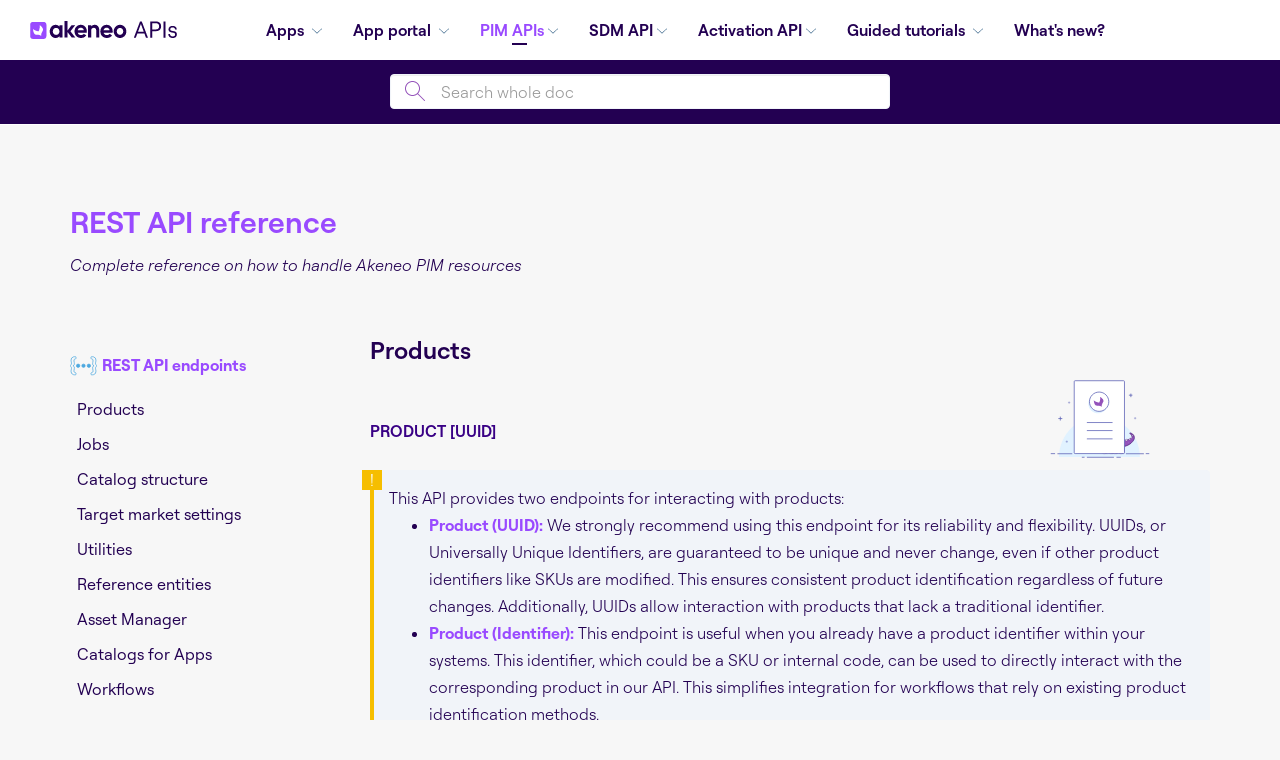

--- FILE ---
content_type: text/html
request_url: https://api.akeneo.com/api-reference-index.html
body_size: 200942
content:
<!DOCTYPE html>
<html lang="en">
<head>
    <meta charset="UTF-8">
    <title>REST API reference | Akeneo APIs</title>
    <meta name="description" content="">
    <meta name="viewport" content="width=device-width, user-scalable=no, initial-scale=1.0, maximum-scale=1.0, minimum-scale=1.0">
    <script src="/js/jquery.min.js"></script>
    <script src='/js/bootstrap.min.js'></script>
    <script src="/js/isotope.pkgd.min.js"></script>
    <link rel="icon" type="image/png" href="/img/faviconV2.png">
    <link rel="stylesheet" href="/css/prism-okaidia.css">
    <link rel="stylesheet" href="/css/variables-ea30a0712b.css">
    <link rel="stylesheet" href="/css/font-awesome.min.css">
    <link rel="stylesheet" href="https://cdn.jsdelivr.net/docsearch.js/2/docsearch.min.css">
    <link rel="preload" href="/fonts/Roobert-Light.woff2" as="font" type="font/woff2" crossorigin="anonymous">
    <link rel="preload" href="/fonts/Roobert-LightItalic.woff2" as="font" type="font/woff2" crossorigin="anonymous">
    <link rel="preload" href="/fonts/Roobert-Regular.woff2" as="font" type="font/woff2" crossorigin="anonymous">
    <link rel="preload" href="/fonts/Roobert-RegularItalic.woff2" as="font" type="font/woff2" crossorigin="anonymous">
    <link rel="preload" href="/fonts/Roobert-Medium.woff2" as="font" type="font/woff2" crossorigin="anonymous">
    <link rel="preload" href="/fonts/Roobert-MediumItalic.woff2" as="font" type="font/woff2" crossorigin="anonymous">
    <link rel="preload" href="/fonts/Roobert-SemiBold.woff2" as="font" type="font/woff2" crossorigin="anonymous">
    <link rel="preload" href="/fonts/Roobert-SemiBoldItalic.woff2" as="font" type="font/woff2" crossorigin="anonymous">
    <link rel="preload" href="/fonts/Roobert-Bold.woff2" as="font" type="font/woff2" crossorigin="anonymous">
    <link rel="preload" href="/fonts/Roobert-BoldItalic.woff2" as="font" type="font/woff2" crossorigin="anonymous">
    <link rel="preload" href="/fonts/Roobert-Heavy.woff2" as="font" type="font/woff2" crossorigin="anonymous">
    <link rel="preload" href="/fonts/Roobert-HeavyItalic.woff2" as="font" type="font/woff2" crossorigin="anonymous">
    <link href="https://fonts.googleapis.com/css?family=PT+Mono" rel="stylesheet">

    <!-- Hotjar Tracking Code for https://api.akeneo.com/ -->
    <script>
        (function(h,o,t,j,a,r){
            h.hj=h.hj||function(){(h.hj.q=h.hj.q||[]).push(arguments)};
            h._hjSettings={hjid:2599654,hjsv:6};
            a=o.getElementsByTagName('head')[0];
            r=o.createElement('script');r.async=1;
            r.src=t+h._hjSettings.hjid+j+h._hjSettings.hjsv;
            a.appendChild(r);
        })(window,document,'https://static.hotjar.com/c/hotjar-','.js?sv=');
    </script>

    <!-- Google tag (gtag.js) -->
    <script async src="https://www.googletagmanager.com/gtag/js?id=G-5TP6QE431E"></script>
    <script>
      window.dataLayer = window.dataLayer || [];
      function gtag(){dataLayer.push(arguments);}
      gtag('js', new Date());
      gtag('config', 'G-5TP6QE431E');
    </script>

</head>
<body data-spy="scroll" data-target="#navbar">

<!-- Google Tag Manager (noscript) -->
<noscript><iframe src="https://www.googletagmanager.com/ns.html?id=G-5TP6QE431E"
height="0" width="0" style="display:none;visibility:hidden"></iframe></noscript>
<!-- End Google Tag Manager (noscript) -->

<nav class="navbar navbar-default navbar-fixed-top navbar-white">
    <div class="container-fluid">
        <div class="navbar-header">
            <button type="button" class="navbar-toggle collapsed" data-toggle="collapse" data-target="#bs-example-navbar-collapse-1" aria-expanded="false">
                <span class="sr-only">Toggle navigation</span>
                <span class="icon-bar"></span>
                <span class="icon-bar"></span>
                <span class="icon-bar"></span>
            </button>
            <a class="navbar-brand" href="/">
                <img height="18" src="/img/Akeneo_APIs.svg"></img>
            </a>
        </div>

        <div class="collapse navbar-collapse" id="bs-example-navbar-collapse-1">
            <ul class="nav navbar-nav navbar-left">
                <li class="dropdown">
                    <a href="#" class="dropdown-toggle" data-toggle="dropdown" role="button" aria-haspopup="true" aria-expanded="false">Apps <span class="caret"></span></a>
                    <ul class="dropdown-menu">
                        <li class="dropdown-title"><a href="/apps/homepage.html">Apps</a></li>
                        <li><a href="/apps/homepage.html">Start building your App</a></li>
                        <li><a href="/apps/overview.html">Overview</a></li>
                        <li><a href="/apps/authentication-and-authorization.html">Authentication and authorization</a></li>
                        <li><a href="/apps/create-the-ux-of-your-app.html">Design an App (UX)</a></li>
                        <li><a href="/apps/secure-your-app.html">Secure your App</a></li>
                        <li><a href="/apps/catalogs.html">Catalogs for Apps</a></li>
                        <li><a href="/apps/app-developer-tools.html">Developer tools</a></li>
                        <li><a href="/apps/app-concepts-and-use-cases.html">App concepts and use cases</a></li>
                        <li><a href="/apps/create-custom-app.html">Custom Apps</a></li>
                    </ul>
                </li>

                <li class="dropdown">
                    <a href="#" class="dropdown-toggle" data-toggle="dropdown" role="button" aria-haspopup="true" aria-expanded="false">App portal <span class="caret"></span></a>
                    <ul class="dropdown-menu">
                        <li class="dropdown-title"><a href="/app-portal/get-started.html">App portal</a></li>
                        <li><a href="/app-portal/get-started.html">Get started</a></li>
                        <li><a href="/app-portal/manage-your-team.html">Manage your team</a></li>
                        <li><a href="/app-portal/create-app-record.html">Create an app record</a></li>
                        <li><a href="/app-portal/publish-your-app.html">App Publication Requirements</a></li>
                        <li><a href="/app-portal/manage-app-availability.html">Manage your app's availability</a></li>
                        <li><a href="/app-portal/manage-app-notifications.html">Manage app notifications</a></li>
                        <li><a href="/app-portal/measure-app-performance.html">Measure app performance</a></li>
                    </ul>
                </li>

                <li class="dropdown active">
                    <a href="#" class="dropdown-toggle" data-toggle="dropdown" role="button" aria-haspopup="true" aria-expanded="false">PIM APIs<span class="caret"></span></a>
                    <ul class="dropdown-menu">
                        <li class="dropdown-title">PIM API resources</li>
                        <li><a href="/documentation/introduction.html">REST API</a></li>
                        <li>
                            <ul>
                              <li><a href="/api-reference-index.html">REST API reference</a></li>
                            </ul>
                            <ul>
                              <li><a href="/api-reference-paas-index-70.html">REST API reference for PaaS</a></li>
                            </ul>
                        </li>
                        <!--
                        <li>
                            <ul>
                                <li><a href="/documentation/why-the-api.html">REST API basics</a></li>
                                <li><a href="/api-reference-index.html">REST API reference</a></li>
                                <li><a href="/getting-started/your-first-tutorial-4x/welcome.html">Your very first tutorial</a></li>
                                <li><a href="/getting-started/connect-the-pim-4x/welcome.html">The "Connect the PIM" tutorial</a></li>
                            </ul>
                        </li>
                      -->
                        <li>
                            <a href="/graphql/getting-started.html">
                            GraphQL API
                            </a>
                        </li>
                        <li>
                          <ul>
                              <li><a href="/graphql/queries-and-arguments.html">Available queries & arguments</a></li>
                          </ul>
                        </li>
                        <!--
                        <li>
                            <ul>
                                <li><a href="/graphql/getting-started.html">Getting started</a></li>
                                <li><a href="/graphql/compatibility.html">PIM Compatibility</a></li>
                                <li><a href="/graphql/recommendations.html">Usage recommendations</a></li>
                            </ul>
                        </li>
                      -->
                        <li>
                            <a href="/event-platform/overview.html">
                              Event Platform
                            </a>
                        </li>
                        <li>
                            <ul>
                                <li><a href="/event-platform/available-events.html">Available events</a></li>
                            </ul>
                        </li>
                        <li>
                            <ul>
                                <li><a href="/event-platform/available-filters.html">Available filters</a></li>
                            </ul>
                        </li>
                      <!--
                      <li>
                          <ul>
                              <li><a href="/event-platform/overview.html">Overview</a></li>
                              <li><a href="/event-platform/getting-started.html">Getting started</a></li>
                              <li><a href="/event-platform/concepts.html">Concepts</a></li>
                              <li><a href="/event-platform/api-reference.html">API Reference</a></li>
                          </ul>
                      </li>
                    -->
                        <li>
                            <a href="/extensions/overview.html">
                                Extensions
                            </a>
                        </li>
                        <li>
                            <ul>
                                <li><a href="/extensions/overview.html">Extensions</a></li>
                            </ul>
                        </li>
                        <li>
                            <ul>
                                <li><a href="/advanced-extensions/overview.html">Advanced <span class="label label-beta">New</span></a></li>
                            </ul>
                        </li>
                        <li>
                            <a href="/px-insights/overview.html">
                              PX Insights <span class="label label-beta">New</span>
                            </a>
                        </li>
                        <li>
                            <a href="/mcp/overview.html">
                                MCP <span class="label label-beta">Beta</span>
                            </a>
                        </li>
                        <li>
                            <a href="/events-documentation/overview.html">
                                Events API <span class="label label-alert">Deprecated</span>
                            </a>
                        </li>
                        <li><a href="/php-client/introduction.html">PHP API Client</a></li>
                        <li><a href="/concepts/introduction.html">PIM data concepts</a></li>
                        <!--
                        <li>
                            <ul>
                                <li><a href="/concepts/products.html">Product</a></li>
                                <li><a href="/getting-started/from-identifiers-to-uuid-7x/welcome.html">From product identifier to product UUID</a></li>
                                <li><a href="/concepts/catalog-structure.html">Catalog structure</a></li>
                                <li><a href="/concepts/target-market-settings.html">Target market settings</a></li>
                                <li><a href="/concepts/reference-entities.html">Reference entities</a></li>
                                <li><a href="/concepts/asset-manager.html">Asset manager</a></li>
                            </ul>
                        </li>
                      -->
                    </ul>
                </li>
                <li class="dropdown">
                    <a href="#" class="dropdown-toggle" data-toggle="dropdown" role="button" aria-haspopup="true" aria-expanded="false">SDM API<span class="caret"></span></a>
                    <ul class="dropdown-menu">
                        <li class="dropdown-title">SDM API resources</li>
                        <li>
                            <a href="/supplier-data-manager/getting-started.html">
                            Supplier Data Manager API <span class="label label-beta">New</span>
                            </a>
                        </li>
                        <li>
                            <ul>
                                <li><a href="/supplier-data-manager/getting-started.html">Getting started</a></li>
                                <li><a href="/supplier-data-manager/common-usage.html">Common usage</a></li>
                                <li><a href="/supplier-data-manager/api-reference.html">API reference</a></li>
                            </ul>
                        </li>
                    </ul>
                </li>
                <li class="dropdown">
                    <a href="#" class="dropdown-toggle" data-toggle="dropdown" role="button" aria-haspopup="true" aria-expanded="false">Activation API<span class="caret"></span></a>
                    <ul class="dropdown-menu">
                        <li class="dropdown-title">Activation API resources</li>
                        <li>
                            <a href="https://api.retail.app.akeneo.cloud/">
                            Activation API <span class="label label-beta">New</span>
                            </a>
                        </li>
                    </ul>
                </li>

                <li class="dropdown">
                    <a href="#" class="dropdown-toggle" data-toggle="dropdown" role="button" aria-haspopup="true" aria-expanded="false">Guided tutorials <span class="caret"></span></a>
                    <ul class="dropdown-menu">
                        <li class="dropdown-title"><a href="/tutorials/homepage.html">Guided tutorials</a></li>
                        <li><a href="/tutorials/homepage.html">Guided tutorials</a></li>
                        <li><a href="/tutorials/how-to-get-your-app-token.html">How to get your App token</a></li>
                        <li><a href="/tutorials/how-to-retrieve-pim-structure.html">How to retrieve PIM structure</a></li>
                        <li><a href="/tutorials/how-to-get-families-and-attributes.html">How to get families, family variants, and attributes</a></li>
                        <li><a href="/tutorials/how-to-get-pim-product-information.html">How to get PIM product information</a></li>
                        <li><a href="/tutorials/how-to-collect-product-variations.html">How to collect product variations</a></li>
                        <li><a href="/tutorials/how-to-get-pim-category-tree.html">How get PIM category tree</a></li>
                    </ul>
                </li>

                <li class="">
                    <a href="/news/2025.html">What's new?</a>
                </li>
            </ul>
        </div>
    </div>
    <div class="search-bar-container">
        <form class="navbar-form navbar-right search-bar-form">
            <div class="form-group form-search">
                <input id="algolia-search" class="form-control search-bar" placeholder="Search whole doc">
            </div>
        </form>
    </div>
</nav>
<div id="mainContent" class="main-content">
        <div class="container">
            <div class="row">
                <div class="col-xs-12">
                    <h1 class="rest">REST API reference</h1>
                </div>
                <div class="col-xs-12 col-sm-9">
                    <p><em>Complete reference on how to handle Akeneo PIM resources</em></p>
                </div>
            </div>
            <div class="row rest">
                <div id="navbar" class="col-sm-3 hidden-xs">
                    <nav role="tablist" data-spy="affix" data-offset-top="80">
                        <ul class="nav nav-stacked">
                            <p class="pre-nav rest"> <img class="pull-left" style="margin-right: 5px; height: 27px;" src="/img/icons/icon--rest.svg"> REST API endpoints</p>
                                <li class="main-nav">
                                    <a href="#Products">Products</a>
                                    <ul class="nav">
                                            <li class="sub-nav">
                                                <a href="#Productuuid">Product [uuid]</a>
                                            </li>
                                            <li class="sub-nav">
                                                <a href="#Productidentifier">Product [identifier]</a>
                                            </li>
                                            <li class="sub-nav">
                                                <a href="#Productmodel">Product model</a>
                                            </li>
                                            <li class="sub-nav">
                                                <a href="#Productmediafile">Product media file</a>
                                            </li>
                                    </ul>
                                </li>
                                <li class="main-nav">
                                    <a href="#Jobs">Jobs</a>
                                    <ul class="nav">
                                            <li class="sub-nav">
                                                <a href="#Jobs">Jobs</a>
                                            </li>
                                    </ul>
                                </li>
                                <li class="main-nav">
                                    <a href="#Catalogstructure">Catalog structure</a>
                                    <ul class="nav">
                                            <li class="sub-nav">
                                                <a href="#Family">Family</a>
                                            </li>
                                            <li class="sub-nav">
                                                <a href="#Familyvariant">Family variant</a>
                                            </li>
                                            <li class="sub-nav">
                                                <a href="#Attribute">Attribute</a>
                                            </li>
                                            <li class="sub-nav">
                                                <a href="#Attributeoption">Attribute option</a>
                                            </li>
                                            <li class="sub-nav">
                                                <a href="#Attributegroup">Attribute group</a>
                                            </li>
                                            <li class="sub-nav">
                                                <a href="#Associationtype">Association type</a>
                                            </li>
                                            <li class="sub-nav">
                                                <a href="#Category">Category</a>
                                            </li>
                                    </ul>
                                </li>
                                <li class="main-nav">
                                    <a href="#Targetmarketsettings">Target market settings</a>
                                    <ul class="nav">
                                            <li class="sub-nav">
                                                <a href="#Channel">Channel</a>
                                            </li>
                                            <li class="sub-nav">
                                                <a href="#Locale">Locale</a>
                                            </li>
                                            <li class="sub-nav">
                                                <a href="#Currency">Currency</a>
                                            </li>
                                            <li class="sub-nav">
                                                <a href="#Measurementfamily">Measurement family</a>
                                            </li>
                                    </ul>
                                </li>
                                <li class="main-nav">
                                    <a href="#Utilities">Utilities</a>
                                    <ul class="nav">
                                            <li class="sub-nav">
                                                <a href="#Permissions">Permissions</a>
                                            </li>
                                            <li class="sub-nav">
                                                <a href="#Overview">Overview</a>
                                            </li>
                                            <li class="sub-nav">
                                                <a href="#Authentication">Authentication</a>
                                            </li>
                                            <li class="sub-nav">
                                                <a href="#System">System</a>
                                            </li>
                                            <li class="sub-nav">
                                                <a href="#Extensions">Extensions</a>
                                            </li>
                                    </ul>
                                </li>
                                <li class="main-nav">
                                    <a href="#Referenceentities">Reference entities</a>
                                    <ul class="nav">
                                            <li class="sub-nav">
                                                <a href="#Referenceentity">Reference entity</a>
                                            </li>
                                            <li class="sub-nav">
                                                <a href="#Referenceentityattribute">Reference entity attribute</a>
                                            </li>
                                            <li class="sub-nav">
                                                <a href="#Referenceentityattributeoption">Reference entity attribute option</a>
                                            </li>
                                            <li class="sub-nav">
                                                <a href="#Referenceentityrecord">Reference entity record</a>
                                            </li>
                                            <li class="sub-nav">
                                                <a href="#Referenceentitymediafile">Reference entity media file</a>
                                            </li>
                                    </ul>
                                </li>
                                <li class="main-nav">
                                    <a href="#AssetManager">Asset Manager</a>
                                    <ul class="nav">
                                            <li class="sub-nav">
                                                <a href="#Assetfamily">Asset family</a>
                                            </li>
                                            <li class="sub-nav">
                                                <a href="#Assetattribute">Asset attribute</a>
                                            </li>
                                            <li class="sub-nav">
                                                <a href="#Assetattributeoption">Asset attribute option</a>
                                            </li>
                                            <li class="sub-nav">
                                                <a href="#Assetmediafile">Asset media file</a>
                                            </li>
                                            <li class="sub-nav">
                                                <a href="#Asset">Asset</a>
                                            </li>
                                    </ul>
                                </li>
                                <li class="main-nav">
                                    <a href="#CatalogsforApps">Catalogs for Apps</a>
                                    <ul class="nav">
                                            <li class="sub-nav">
                                                <a href="#Catalogs">Catalogs</a>
                                            </li>
                                            <li class="sub-nav">
                                                <a href="#Catalogproducts">Catalog products</a>
                                            </li>
                                            <li class="sub-nav">
                                                <a href="#Mappingschemaforproducts">Mapping schema for products</a>
                                            </li>
                                    </ul>
                                </li>
                                <li class="main-nav">
                                    <a href="#Workflows">Workflows</a>
                                    <ul class="nav">
                                            <li class="sub-nav">
                                                <a href="#Workflows">Workflows</a>
                                            </li>
                                            <li class="sub-nav">
                                                <a href="#Workflowexecutions">Workflow executions</a>
                                            </li>
                                            <li class="sub-nav">
                                                <a href="#Workflowtasks">Workflow tasks</a>
                                            </li>
                                    </ul>
                                </li>
                        </ul>
                    </nav>
                </div>
                <div class="col-sm-9">
                        <a class="anchor" id="Products"></a>
                        <h2>Products</h2>
                            <a class="anchor" id="Productuuid"></a>
                            <h3 class="picto">
                                <img src="img/illustrations/illus--Productuuid.svg"/>
                                Product [uuid]
                            </h3>
                                <a class="anchor" id="Products"></a>
                                <div class="alert alert-warning">
                                    <p>This API provides two endpoints for interacting with products:</p>
                                    <ul>
                                        <li><b><a href="/api-reference-index.html#Productuuid">Product (UUID):</a></b> We strongly recommend using this endpoint for its reliability and flexibility. UUIDs, or Universally Unique Identifiers, are guaranteed to be unique and never change, even if other product identifiers like SKUs are modified. This ensures consistent product identification regardless of future changes. Additionally, UUIDs allow interaction with products that lack a traditional identifier.</li>
                                        <li><b><a href="/api-reference-index.html#Productidentifier">Product (Identifier):</a></b> This endpoint is useful when you already have a product identifier within your systems. This identifier, which could be a SKU or internal code, can be used to directly interact with the corresponding product in our API. This simplifies integration for workflows that rely on existing product identification methods.</li>
                                    </ul>
                                </div>
                            <div class="list-group">
                                    <a class="list-group-item" href="api-reference.html#get_products_uuid">
                                        <div class="row">
                                            <div class="col-xs-12">
                                                <p class="list-group-item-heading">Get list of products</p>
                                            </div>
                                        </div>
                                        <div class="row">
                                            <div class="col-xs-12">
                                                <p class="list-group-item-text">
                                                    <span class="label label-verb label-get">get</span>
                                                    <span class="text-api-url">/api/rest/v1/products-uuid</span>
                                                </p>
                                            </div>
                                        </div>
                                    </a>
                                    <a class="list-group-item" href="api-reference.html#post_product_uuid">
                                        <div class="row">
                                            <div class="col-xs-12">
                                                <p class="list-group-item-heading">Create a new product</p>
                                            </div>
                                        </div>
                                        <div class="row">
                                            <div class="col-xs-12">
                                                <p class="list-group-item-text">
                                                    <span class="label label-verb label-post">post</span>
                                                    <span class="text-api-url">/api/rest/v1/products-uuid</span>
                                                </p>
                                            </div>
                                        </div>
                                    </a>
                                    <a class="list-group-item" href="api-reference.html#patch_products_uuid">
                                        <div class="row">
                                            <div class="col-xs-12">
                                                <p class="list-group-item-heading">Update/create several products</p>
                                            </div>
                                        </div>
                                        <div class="row">
                                            <div class="col-xs-12">
                                                <p class="list-group-item-text">
                                                    <span class="label label-verb label-patch">patch</span>
                                                    <span class="text-api-url">/api/rest/v1/products-uuid</span>
                                                </p>
                                            </div>
                                        </div>
                                    </a>
                                    <a class="list-group-item" href="api-reference.html#post_products_uuid_search">
                                        <div class="row">
                                            <div class="col-xs-12">
                                                <p class="list-group-item-heading">Search list of products</p>
                                            </div>
                                        </div>
                                        <div class="row">
                                            <div class="col-xs-12">
                                                <p class="list-group-item-text">
                                                    <span class="label label-verb label-post">post</span>
                                                    <span class="text-api-url">/api/rest/v1/products-uuid/search</span>
                                                </p>
                                            </div>
                                        </div>
                                    </a>
                                    <a class="list-group-item" href="api-reference.html#get_product_uuid_by_uuid">
                                        <div class="row">
                                            <div class="col-xs-12">
                                                <p class="list-group-item-heading">Get a product</p>
                                            </div>
                                        </div>
                                        <div class="row">
                                            <div class="col-xs-12">
                                                <p class="list-group-item-text">
                                                    <span class="label label-verb label-get">get</span>
                                                    <span class="text-api-url">/api/rest/v1/products-uuid/{uuid}</span>
                                                </p>
                                            </div>
                                        </div>
                                    </a>
                                    <a class="list-group-item" href="api-reference.html#patch_product_uuid_by_uuid">
                                        <div class="row">
                                            <div class="col-xs-12">
                                                <p class="list-group-item-heading">Update/create a product</p>
                                            </div>
                                        </div>
                                        <div class="row">
                                            <div class="col-xs-12">
                                                <p class="list-group-item-text">
                                                    <span class="label label-verb label-patch">patch</span>
                                                    <span class="text-api-url">/api/rest/v1/products-uuid/{uuid}</span>
                                                </p>
                                            </div>
                                        </div>
                                    </a>
                                    <a class="list-group-item" href="api-reference.html#delete_product_uuid_by_uuid">
                                        <div class="row">
                                            <div class="col-xs-12">
                                                <p class="list-group-item-heading">Delete a product</p>
                                            </div>
                                        </div>
                                        <div class="row">
                                            <div class="col-xs-12">
                                                <p class="list-group-item-text">
                                                    <span class="label label-verb label-delete">delete</span>
                                                    <span class="text-api-url">/api/rest/v1/products-uuid/{uuid}</span>
                                                </p>
                                            </div>
                                        </div>
                                    </a>
                                    <a class="list-group-item" href="api-reference.html#post_product_uuid_proposal">
                                        <div class="row">
                                            <div class="col-xs-12">
                                                <p class="list-group-item-heading">Submit a draft for approval</p>
                                            </div>
                                        </div>
                                        <div class="row">
                                            <div class="col-xs-12">
                                                <p class="list-group-item-text">
                                                    <span class="label label-verb label-post">post</span>
                                                    <span class="text-api-url">/api/rest/v1/products-uuid/{uuid}/proposal</span>
                                                </p>
                                            </div>
                                        </div>
                                    </a>
                                    <a class="list-group-item" href="api-reference.html#get_product_uuid_draft">
                                        <div class="row">
                                            <div class="col-xs-12">
                                                <p class="list-group-item-heading">Get a draft</p>
                                            </div>
                                        </div>
                                        <div class="row">
                                            <div class="col-xs-12">
                                                <p class="list-group-item-text">
                                                    <span class="label label-verb label-get">get</span>
                                                    <span class="text-api-url">/api/rest/v1/products-uuid/{uuid}/draft</span>
                                                </p>
                                            </div>
                                        </div>
                                    </a>
                            </div>
                            <a class="anchor" id="Productidentifier"></a>
                            <h3 class="picto">
                                <img src="img/illustrations/illus--Productidentifier.svg"/>
                                Product [identifier]
                            </h3>
                                <a class="anchor" id="Products"></a>
                                <div class="alert alert-warning">
                                    <p>This API provides two endpoints for interacting with products:</p>
                                    <ul>
                                        <li><b><a href="/api-reference-index.html#Productuuid">Product (UUID):</a></b> We strongly recommend using this endpoint for its reliability and flexibility. UUIDs, or Universally Unique Identifiers, are guaranteed to be unique and never change, even if other product identifiers like SKUs are modified. This ensures consistent product identification regardless of future changes. Additionally, UUIDs allow interaction with products that lack a traditional identifier.</li>
                                        <li><b><a href="/api-reference-index.html#Productidentifier">Product (Identifier):</a></b> This endpoint is useful when you already have a product identifier within your systems. This identifier, which could be a SKU or internal code, can be used to directly interact with the corresponding product in our API. This simplifies integration for workflows that rely on existing product identification methods.</li>
                                    </ul>
                                </div>
                            <div class="list-group">
                                    <a class="list-group-item" href="api-reference.html#get_products">
                                        <div class="row">
                                            <div class="col-xs-12">
                                                <p class="list-group-item-heading">Get list of products</p>
                                            </div>
                                        </div>
                                        <div class="row">
                                            <div class="col-xs-12">
                                                <p class="list-group-item-text">
                                                    <span class="label label-verb label-get">get</span>
                                                    <span class="text-api-url">/api/rest/v1/products</span>
                                                </p>
                                            </div>
                                        </div>
                                    </a>
                                    <a class="list-group-item" href="api-reference.html#post_product">
                                        <div class="row">
                                            <div class="col-xs-12">
                                                <p class="list-group-item-heading">Create a new product</p>
                                            </div>
                                        </div>
                                        <div class="row">
                                            <div class="col-xs-12">
                                                <p class="list-group-item-text">
                                                    <span class="label label-verb label-post">post</span>
                                                    <span class="text-api-url">/api/rest/v1/products</span>
                                                </p>
                                            </div>
                                        </div>
                                    </a>
                                    <a class="list-group-item" href="api-reference.html#patch_products">
                                        <div class="row">
                                            <div class="col-xs-12">
                                                <p class="list-group-item-heading">Update/create several products</p>
                                            </div>
                                        </div>
                                        <div class="row">
                                            <div class="col-xs-12">
                                                <p class="list-group-item-text">
                                                    <span class="label label-verb label-patch">patch</span>
                                                    <span class="text-api-url">/api/rest/v1/products</span>
                                                </p>
                                            </div>
                                        </div>
                                    </a>
                                    <a class="list-group-item" href="api-reference.html#get_product_by_code">
                                        <div class="row">
                                            <div class="col-xs-12">
                                                <p class="list-group-item-heading">Get a product</p>
                                            </div>
                                        </div>
                                        <div class="row">
                                            <div class="col-xs-12">
                                                <p class="list-group-item-text">
                                                    <span class="label label-verb label-get">get</span>
                                                    <span class="text-api-url">/api/rest/v1/products/{code}</span>
                                                </p>
                                            </div>
                                        </div>
                                    </a>
                                    <a class="list-group-item" href="api-reference.html#patch_product_by_code">
                                        <div class="row">
                                            <div class="col-xs-12">
                                                <p class="list-group-item-heading">Update/create a product</p>
                                            </div>
                                        </div>
                                        <div class="row">
                                            <div class="col-xs-12">
                                                <p class="list-group-item-text">
                                                    <span class="label label-verb label-patch">patch</span>
                                                    <span class="text-api-url">/api/rest/v1/products/{code}</span>
                                                </p>
                                            </div>
                                        </div>
                                    </a>
                                    <a class="list-group-item" href="api-reference.html#delete_product_by_code">
                                        <div class="row">
                                            <div class="col-xs-12">
                                                <p class="list-group-item-heading">Delete a product</p>
                                            </div>
                                        </div>
                                        <div class="row">
                                            <div class="col-xs-12">
                                                <p class="list-group-item-text">
                                                    <span class="label label-verb label-delete">delete</span>
                                                    <span class="text-api-url">/api/rest/v1/products/{code}</span>
                                                </p>
                                            </div>
                                        </div>
                                    </a>
                                    <a class="list-group-item" href="api-reference.html#post_product_proposal">
                                        <div class="row">
                                            <div class="col-xs-12">
                                                <p class="list-group-item-heading">Submit a draft for approval</p>
                                            </div>
                                        </div>
                                        <div class="row">
                                            <div class="col-xs-12">
                                                <p class="list-group-item-text">
                                                    <span class="label label-verb label-post">post</span>
                                                    <span class="text-api-url">/api/rest/v1/products/{code}/proposal</span>
                                                </p>
                                            </div>
                                        </div>
                                    </a>
                                    <a class="list-group-item" href="api-reference.html#get_product_draft">
                                        <div class="row">
                                            <div class="col-xs-12">
                                                <p class="list-group-item-heading">Get a draft</p>
                                            </div>
                                        </div>
                                        <div class="row">
                                            <div class="col-xs-12">
                                                <p class="list-group-item-text">
                                                    <span class="label label-verb label-get">get</span>
                                                    <span class="text-api-url">/api/rest/v1/products/{code}/draft</span>
                                                </p>
                                            </div>
                                        </div>
                                    </a>
                            </div>
                            <a class="anchor" id="Productmodel"></a>
                            <h3 class="picto">
                                <img src="img/illustrations/illus--Productmodel.svg"/>
                                Product model
                            </h3>
                            <div class="list-group">
                                    <a class="list-group-item" href="api-reference.html#get_product_models">
                                        <div class="row">
                                            <div class="col-xs-12">
                                                <p class="list-group-item-heading">Get list of product models</p>
                                            </div>
                                        </div>
                                        <div class="row">
                                            <div class="col-xs-12">
                                                <p class="list-group-item-text">
                                                    <span class="label label-verb label-get">get</span>
                                                    <span class="text-api-url">/api/rest/v1/product-models</span>
                                                </p>
                                            </div>
                                        </div>
                                    </a>
                                    <a class="list-group-item" href="api-reference.html#post_product_model">
                                        <div class="row">
                                            <div class="col-xs-12">
                                                <p class="list-group-item-heading">Create a new product model</p>
                                            </div>
                                        </div>
                                        <div class="row">
                                            <div class="col-xs-12">
                                                <p class="list-group-item-text">
                                                    <span class="label label-verb label-post">post</span>
                                                    <span class="text-api-url">/api/rest/v1/product-models</span>
                                                </p>
                                            </div>
                                        </div>
                                    </a>
                                    <a class="list-group-item" href="api-reference.html#patch_product_models">
                                        <div class="row">
                                            <div class="col-xs-12">
                                                <p class="list-group-item-heading">Update/create several product models</p>
                                            </div>
                                        </div>
                                        <div class="row">
                                            <div class="col-xs-12">
                                                <p class="list-group-item-text">
                                                    <span class="label label-verb label-patch">patch</span>
                                                    <span class="text-api-url">/api/rest/v1/product-models</span>
                                                </p>
                                            </div>
                                        </div>
                                    </a>
                                    <a class="list-group-item" href="api-reference.html#get_product_model_by_code">
                                        <div class="row">
                                            <div class="col-xs-12">
                                                <p class="list-group-item-heading">Get a product model</p>
                                            </div>
                                        </div>
                                        <div class="row">
                                            <div class="col-xs-12">
                                                <p class="list-group-item-text">
                                                    <span class="label label-verb label-get">get</span>
                                                    <span class="text-api-url">/api/rest/v1/product-models/{code}</span>
                                                </p>
                                            </div>
                                        </div>
                                    </a>
                                    <a class="list-group-item" href="api-reference.html#patch_product_model_by_code">
                                        <div class="row">
                                            <div class="col-xs-12">
                                                <p class="list-group-item-heading">Update/create a product model</p>
                                            </div>
                                        </div>
                                        <div class="row">
                                            <div class="col-xs-12">
                                                <p class="list-group-item-text">
                                                    <span class="label label-verb label-patch">patch</span>
                                                    <span class="text-api-url">/api/rest/v1/product-models/{code}</span>
                                                </p>
                                            </div>
                                        </div>
                                    </a>
                                    <a class="list-group-item" href="api-reference.html#delete_product_model_by_code">
                                        <div class="row">
                                            <div class="col-xs-12">
                                                <p class="list-group-item-heading">Delete a product model</p>
                                            </div>
                                        </div>
                                        <div class="row">
                                            <div class="col-xs-12">
                                                <p class="list-group-item-text">
                                                    <span class="label label-verb label-delete">delete</span>
                                                    <span class="text-api-url">/api/rest/v1/product-models/{code}</span>
                                                </p>
                                            </div>
                                        </div>
                                    </a>
                                    <a class="list-group-item" href="api-reference.html#post_product_model_proposal">
                                        <div class="row">
                                            <div class="col-xs-12">
                                                <p class="list-group-item-heading">Submit a draft for approval</p>
                                            </div>
                                        </div>
                                        <div class="row">
                                            <div class="col-xs-12">
                                                <p class="list-group-item-text">
                                                    <span class="label label-verb label-post">post</span>
                                                    <span class="text-api-url">/api/rest/v1/product-models/{code}/proposal</span>
                                                </p>
                                            </div>
                                        </div>
                                    </a>
                                    <a class="list-group-item" href="api-reference.html#get_product_model_draft">
                                        <div class="row">
                                            <div class="col-xs-12">
                                                <p class="list-group-item-heading">Get a draft</p>
                                            </div>
                                        </div>
                                        <div class="row">
                                            <div class="col-xs-12">
                                                <p class="list-group-item-text">
                                                    <span class="label label-verb label-get">get</span>
                                                    <span class="text-api-url">/api/rest/v1/product-models/{code}/draft</span>
                                                </p>
                                            </div>
                                        </div>
                                    </a>
                            </div>
                            <a class="anchor" id="Productmediafile"></a>
                            <h3 class="picto">
                                <img src="img/illustrations/illus--Productmediafile.svg"/>
                                Product media file
                            </h3>
                            <div class="list-group">
                                    <a class="list-group-item" href="api-reference.html#get_media_files">
                                        <div class="row">
                                            <div class="col-xs-12">
                                                <p class="list-group-item-heading">Get a list of product media files</p>
                                            </div>
                                        </div>
                                        <div class="row">
                                            <div class="col-xs-12">
                                                <p class="list-group-item-text">
                                                    <span class="label label-verb label-get">get</span>
                                                    <span class="text-api-url">/api/rest/v1/media-files</span>
                                                </p>
                                            </div>
                                        </div>
                                    </a>
                                    <a class="list-group-item" href="api-reference.html#post_media_file">
                                        <div class="row">
                                            <div class="col-xs-12">
                                                <p class="list-group-item-heading">Create a new product media file</p>
                                            </div>
                                        </div>
                                        <div class="row">
                                            <div class="col-xs-12">
                                                <p class="list-group-item-text">
                                                    <span class="label label-verb label-post">post</span>
                                                    <span class="text-api-url">/api/rest/v1/media-files</span>
                                                </p>
                                            </div>
                                        </div>
                                    </a>
                                    <a class="list-group-item" href="api-reference.html#get_media_file_information_by_code">
                                        <div class="row">
                                            <div class="col-xs-12">
                                                <p class="list-group-item-heading">Get a product media file</p>
                                            </div>
                                        </div>
                                        <div class="row">
                                            <div class="col-xs-12">
                                                <p class="list-group-item-text">
                                                    <span class="label label-verb label-get">get</span>
                                                    <span class="text-api-url">/api/rest/v1/media-files/{code}</span>
                                                </p>
                                            </div>
                                        </div>
                                    </a>
                                    <a class="list-group-item" href="api-reference.html#get_media_file_by_code">
                                        <div class="row">
                                            <div class="col-xs-12">
                                                <p class="list-group-item-heading">Download a product media file</p>
                                            </div>
                                        </div>
                                        <div class="row">
                                            <div class="col-xs-12">
                                                <p class="list-group-item-text">
                                                    <span class="label label-verb label-get">get</span>
                                                    <span class="text-api-url">/api/rest/v1/media-files/{code}/download</span>
                                                </p>
                                            </div>
                                        </div>
                                    </a>
                            </div>
                        <a class="anchor" id="Jobs"></a>
                        <h2>Jobs</h2>
                            <a class="anchor" id="Jobs"></a>
                            <h3 class="picto">
                                <img src="img/illustrations/illus--Jobs.svg"/>
                                Jobs
                            </h3>
                            <div class="list-group">
                                    <a class="list-group-item" href="api-reference.html#post_export_job_by_code">
                                        <div class="row">
                                            <div class="col-xs-12">
                                                <p class="list-group-item-heading">Launch export job by code</p>
                                            </div>
                                        </div>
                                        <div class="row">
                                            <div class="col-xs-12">
                                                <p class="list-group-item-text">
                                                    <span class="label label-verb label-post">post</span>
                                                    <span class="text-api-url">/api/rest/v1/jobs/export/{code}</span>
                                                </p>
                                            </div>
                                        </div>
                                    </a>
                                    <a class="list-group-item" href="api-reference.html#post_import_job_by_code">
                                        <div class="row">
                                            <div class="col-xs-12">
                                                <p class="list-group-item-heading">Launch import job by code</p>
                                            </div>
                                        </div>
                                        <div class="row">
                                            <div class="col-xs-12">
                                                <p class="list-group-item-text">
                                                    <span class="label label-verb label-post">post</span>
                                                    <span class="text-api-url">/api/rest/v1/jobs/import/{code}</span>
                                                </p>
                                            </div>
                                        </div>
                                    </a>
                            </div>
                        <a class="anchor" id="Catalogstructure"></a>
                        <h2>Catalog structure</h2>
                            <a class="anchor" id="Family"></a>
                            <h3 class="picto">
                                <img src="img/illustrations/illus--Family.svg"/>
                                Family
                            </h3>
                            <div class="list-group">
                                    <a class="list-group-item" href="api-reference.html#get_families">
                                        <div class="row">
                                            <div class="col-xs-12">
                                                <p class="list-group-item-heading">Get list of families</p>
                                            </div>
                                        </div>
                                        <div class="row">
                                            <div class="col-xs-12">
                                                <p class="list-group-item-text">
                                                    <span class="label label-verb label-get">get</span>
                                                    <span class="text-api-url">/api/rest/v1/families</span>
                                                </p>
                                            </div>
                                        </div>
                                    </a>
                                    <a class="list-group-item" href="api-reference.html#post_family">
                                        <div class="row">
                                            <div class="col-xs-12">
                                                <p class="list-group-item-heading">Create a new family</p>
                                            </div>
                                        </div>
                                        <div class="row">
                                            <div class="col-xs-12">
                                                <p class="list-group-item-text">
                                                    <span class="label label-verb label-post">post</span>
                                                    <span class="text-api-url">/api/rest/v1/families</span>
                                                </p>
                                            </div>
                                        </div>
                                    </a>
                                    <a class="list-group-item" href="api-reference.html#patch_families">
                                        <div class="row">
                                            <div class="col-xs-12">
                                                <p class="list-group-item-heading">Update/create several families</p>
                                            </div>
                                        </div>
                                        <div class="row">
                                            <div class="col-xs-12">
                                                <p class="list-group-item-text">
                                                    <span class="label label-verb label-patch">patch</span>
                                                    <span class="text-api-url">/api/rest/v1/families</span>
                                                </p>
                                            </div>
                                        </div>
                                    </a>
                                    <a class="list-group-item" href="api-reference.html#get_family_by_code">
                                        <div class="row">
                                            <div class="col-xs-12">
                                                <p class="list-group-item-heading">Get a family</p>
                                            </div>
                                        </div>
                                        <div class="row">
                                            <div class="col-xs-12">
                                                <p class="list-group-item-text">
                                                    <span class="label label-verb label-get">get</span>
                                                    <span class="text-api-url">/api/rest/v1/families/{code}</span>
                                                </p>
                                            </div>
                                        </div>
                                    </a>
                                    <a class="list-group-item" href="api-reference.html#patch_family_by_code">
                                        <div class="row">
                                            <div class="col-xs-12">
                                                <p class="list-group-item-heading">Update/create a family</p>
                                            </div>
                                        </div>
                                        <div class="row">
                                            <div class="col-xs-12">
                                                <p class="list-group-item-text">
                                                    <span class="label label-verb label-patch">patch</span>
                                                    <span class="text-api-url">/api/rest/v1/families/{code}</span>
                                                </p>
                                            </div>
                                        </div>
                                    </a>
                            </div>
                            <a class="anchor" id="Familyvariant"></a>
                            <h3 class="picto">
                                <img src="img/illustrations/illus--Familyvariant.svg"/>
                                Family variant
                            </h3>
                            <div class="list-group">
                                    <a class="list-group-item" href="api-reference.html#get_family_variants">
                                        <div class="row">
                                            <div class="col-xs-12">
                                                <p class="list-group-item-heading">Get list of family variants</p>
                                            </div>
                                        </div>
                                        <div class="row">
                                            <div class="col-xs-12">
                                                <p class="list-group-item-text">
                                                    <span class="label label-verb label-get">get</span>
                                                    <span class="text-api-url">/api/rest/v1/families/{family_code}/variants</span>
                                                </p>
                                            </div>
                                        </div>
                                    </a>
                                    <a class="list-group-item" href="api-reference.html#post_family_variant">
                                        <div class="row">
                                            <div class="col-xs-12">
                                                <p class="list-group-item-heading">Create a new family variant</p>
                                            </div>
                                        </div>
                                        <div class="row">
                                            <div class="col-xs-12">
                                                <p class="list-group-item-text">
                                                    <span class="label label-verb label-post">post</span>
                                                    <span class="text-api-url">/api/rest/v1/families/{family_code}/variants</span>
                                                </p>
                                            </div>
                                        </div>
                                    </a>
                                    <a class="list-group-item" href="api-reference.html#patch_family_variants">
                                        <div class="row">
                                            <div class="col-xs-12">
                                                <p class="list-group-item-heading">Update/create several family variants</p>
                                            </div>
                                        </div>
                                        <div class="row">
                                            <div class="col-xs-12">
                                                <p class="list-group-item-text">
                                                    <span class="label label-verb label-patch">patch</span>
                                                    <span class="text-api-url">/api/rest/v1/families/{family_code}/variants</span>
                                                </p>
                                            </div>
                                        </div>
                                    </a>
                                    <a class="list-group-item" href="api-reference.html#get_family_variant_by_code">
                                        <div class="row">
                                            <div class="col-xs-12">
                                                <p class="list-group-item-heading">Get a family variant</p>
                                            </div>
                                        </div>
                                        <div class="row">
                                            <div class="col-xs-12">
                                                <p class="list-group-item-text">
                                                    <span class="label label-verb label-get">get</span>
                                                    <span class="text-api-url">/api/rest/v1/families/{family_code}/variants/{code}</span>
                                                </p>
                                            </div>
                                        </div>
                                    </a>
                                    <a class="list-group-item" href="api-reference.html#patch_family_variant_by_code">
                                        <div class="row">
                                            <div class="col-xs-12">
                                                <p class="list-group-item-heading">Update/create a family variant</p>
                                            </div>
                                        </div>
                                        <div class="row">
                                            <div class="col-xs-12">
                                                <p class="list-group-item-text">
                                                    <span class="label label-verb label-patch">patch</span>
                                                    <span class="text-api-url">/api/rest/v1/families/{family_code}/variants/{code}</span>
                                                </p>
                                            </div>
                                        </div>
                                    </a>
                            </div>
                            <a class="anchor" id="Attribute"></a>
                            <h3 class="picto">
                                <img src="img/illustrations/illus--Attribute.svg"/>
                                Attribute
                            </h3>
                            <div class="list-group">
                                    <a class="list-group-item" href="api-reference.html#get_attributes">
                                        <div class="row">
                                            <div class="col-xs-12">
                                                <p class="list-group-item-heading">Get list of attributes</p>
                                            </div>
                                        </div>
                                        <div class="row">
                                            <div class="col-xs-12">
                                                <p class="list-group-item-text">
                                                    <span class="label label-verb label-get">get</span>
                                                    <span class="text-api-url">/api/rest/v1/attributes</span>
                                                </p>
                                            </div>
                                        </div>
                                    </a>
                                    <a class="list-group-item" href="api-reference.html#post_attribute">
                                        <div class="row">
                                            <div class="col-xs-12">
                                                <p class="list-group-item-heading">Create a new attribute</p>
                                            </div>
                                        </div>
                                        <div class="row">
                                            <div class="col-xs-12">
                                                <p class="list-group-item-text">
                                                    <span class="label label-verb label-post">post</span>
                                                    <span class="text-api-url">/api/rest/v1/attributes</span>
                                                </p>
                                            </div>
                                        </div>
                                    </a>
                                    <a class="list-group-item" href="api-reference.html#patch_attributes">
                                        <div class="row">
                                            <div class="col-xs-12">
                                                <p class="list-group-item-heading">Update/create several attributes</p>
                                            </div>
                                        </div>
                                        <div class="row">
                                            <div class="col-xs-12">
                                                <p class="list-group-item-text">
                                                    <span class="label label-verb label-patch">patch</span>
                                                    <span class="text-api-url">/api/rest/v1/attributes</span>
                                                </p>
                                            </div>
                                        </div>
                                    </a>
                                    <a class="list-group-item" href="api-reference.html#get_attribute_by_code">
                                        <div class="row">
                                            <div class="col-xs-12">
                                                <p class="list-group-item-heading">Get an attribute</p>
                                            </div>
                                        </div>
                                        <div class="row">
                                            <div class="col-xs-12">
                                                <p class="list-group-item-text">
                                                    <span class="label label-verb label-get">get</span>
                                                    <span class="text-api-url">/api/rest/v1/attributes/{code}</span>
                                                </p>
                                            </div>
                                        </div>
                                    </a>
                                    <a class="list-group-item" href="api-reference.html#patch_attribute_by_code">
                                        <div class="row">
                                            <div class="col-xs-12">
                                                <p class="list-group-item-heading">Update/create an attribute</p>
                                            </div>
                                        </div>
                                        <div class="row">
                                            <div class="col-xs-12">
                                                <p class="list-group-item-text">
                                                    <span class="label label-verb label-patch">patch</span>
                                                    <span class="text-api-url">/api/rest/v1/attributes/{code}</span>
                                                </p>
                                            </div>
                                        </div>
                                    </a>
                            </div>
                            <a class="anchor" id="Attributeoption"></a>
                            <h3 class="picto">
                                <img src="img/illustrations/illus--Attributeoption.svg"/>
                                Attribute option
                            </h3>
                            <div class="list-group">
                                    <a class="list-group-item" href="api-reference.html#get_attribute_options">
                                        <div class="row">
                                            <div class="col-xs-12">
                                                <p class="list-group-item-heading">Get list of attribute options</p>
                                            </div>
                                        </div>
                                        <div class="row">
                                            <div class="col-xs-12">
                                                <p class="list-group-item-text">
                                                    <span class="label label-verb label-get">get</span>
                                                    <span class="text-api-url">/api/rest/v1/attributes/{attribute_code}/options</span>
                                                </p>
                                            </div>
                                        </div>
                                    </a>
                                    <a class="list-group-item" href="api-reference.html#post_attribute_option">
                                        <div class="row">
                                            <div class="col-xs-12">
                                                <p class="list-group-item-heading">Create a new attribute option</p>
                                            </div>
                                        </div>
                                        <div class="row">
                                            <div class="col-xs-12">
                                                <p class="list-group-item-text">
                                                    <span class="label label-verb label-post">post</span>
                                                    <span class="text-api-url">/api/rest/v1/attributes/{attribute_code}/options</span>
                                                </p>
                                            </div>
                                        </div>
                                    </a>
                                    <a class="list-group-item" href="api-reference.html#patch_attribute_options">
                                        <div class="row">
                                            <div class="col-xs-12">
                                                <p class="list-group-item-heading">Update/create several attribute options</p>
                                            </div>
                                        </div>
                                        <div class="row">
                                            <div class="col-xs-12">
                                                <p class="list-group-item-text">
                                                    <span class="label label-verb label-patch">patch</span>
                                                    <span class="text-api-url">/api/rest/v1/attributes/{attribute_code}/options</span>
                                                </p>
                                            </div>
                                        </div>
                                    </a>
                                    <a class="list-group-item" href="api-reference.html#get_attribute_option_by_code">
                                        <div class="row">
                                            <div class="col-xs-12">
                                                <p class="list-group-item-heading">Get an attribute option</p>
                                            </div>
                                        </div>
                                        <div class="row">
                                            <div class="col-xs-12">
                                                <p class="list-group-item-text">
                                                    <span class="label label-verb label-get">get</span>
                                                    <span class="text-api-url">/api/rest/v1/attributes/{attribute_code}/options/{code}</span>
                                                </p>
                                            </div>
                                        </div>
                                    </a>
                                    <a class="list-group-item" href="api-reference.html#patch_attribute_option_by_code">
                                        <div class="row">
                                            <div class="col-xs-12">
                                                <p class="list-group-item-heading">Update/create an attribute option</p>
                                            </div>
                                        </div>
                                        <div class="row">
                                            <div class="col-xs-12">
                                                <p class="list-group-item-text">
                                                    <span class="label label-verb label-patch">patch</span>
                                                    <span class="text-api-url">/api/rest/v1/attributes/{attribute_code}/options/{code}</span>
                                                </p>
                                            </div>
                                        </div>
                                    </a>
                            </div>
                            <a class="anchor" id="Attributegroup"></a>
                            <h3 class="picto">
                                <img src="img/illustrations/illus--Attributegroup.svg"/>
                                Attribute group
                            </h3>
                            <div class="list-group">
                                    <a class="list-group-item" href="api-reference.html#get_attribute_groups">
                                        <div class="row">
                                            <div class="col-xs-12">
                                                <p class="list-group-item-heading">Get list of attribute groups</p>
                                            </div>
                                        </div>
                                        <div class="row">
                                            <div class="col-xs-12">
                                                <p class="list-group-item-text">
                                                    <span class="label label-verb label-get">get</span>
                                                    <span class="text-api-url">/api/rest/v1/attribute-groups</span>
                                                </p>
                                            </div>
                                        </div>
                                    </a>
                                    <a class="list-group-item" href="api-reference.html#post_attribute_group">
                                        <div class="row">
                                            <div class="col-xs-12">
                                                <p class="list-group-item-heading">Create a new attribute group</p>
                                            </div>
                                        </div>
                                        <div class="row">
                                            <div class="col-xs-12">
                                                <p class="list-group-item-text">
                                                    <span class="label label-verb label-post">post</span>
                                                    <span class="text-api-url">/api/rest/v1/attribute-groups</span>
                                                </p>
                                            </div>
                                        </div>
                                    </a>
                                    <a class="list-group-item" href="api-reference.html#patch_attribute_groups">
                                        <div class="row">
                                            <div class="col-xs-12">
                                                <p class="list-group-item-heading">Update/create several attribute groups</p>
                                            </div>
                                        </div>
                                        <div class="row">
                                            <div class="col-xs-12">
                                                <p class="list-group-item-text">
                                                    <span class="label label-verb label-patch">patch</span>
                                                    <span class="text-api-url">/api/rest/v1/attribute-groups</span>
                                                </p>
                                            </div>
                                        </div>
                                    </a>
                                    <a class="list-group-item" href="api-reference.html#get_attribute_group_by_code">
                                        <div class="row">
                                            <div class="col-xs-12">
                                                <p class="list-group-item-heading">Get an attribute group</p>
                                            </div>
                                        </div>
                                        <div class="row">
                                            <div class="col-xs-12">
                                                <p class="list-group-item-text">
                                                    <span class="label label-verb label-get">get</span>
                                                    <span class="text-api-url">/api/rest/v1/attribute-groups/{code}</span>
                                                </p>
                                            </div>
                                        </div>
                                    </a>
                                    <a class="list-group-item" href="api-reference.html#patch_attribute_group_by_code">
                                        <div class="row">
                                            <div class="col-xs-12">
                                                <p class="list-group-item-heading">Update/create an attribute group</p>
                                            </div>
                                        </div>
                                        <div class="row">
                                            <div class="col-xs-12">
                                                <p class="list-group-item-text">
                                                    <span class="label label-verb label-patch">patch</span>
                                                    <span class="text-api-url">/api/rest/v1/attribute-groups/{code}</span>
                                                </p>
                                            </div>
                                        </div>
                                    </a>
                            </div>
                            <a class="anchor" id="Associationtype"></a>
                            <h3 class="picto">
                                <img src="img/illustrations/illus--Associationtype.svg"/>
                                Association type
                            </h3>
                            <div class="list-group">
                                    <a class="list-group-item" href="api-reference.html#get_association_types">
                                        <div class="row">
                                            <div class="col-xs-12">
                                                <p class="list-group-item-heading">Get a list of association types</p>
                                            </div>
                                        </div>
                                        <div class="row">
                                            <div class="col-xs-12">
                                                <p class="list-group-item-text">
                                                    <span class="label label-verb label-get">get</span>
                                                    <span class="text-api-url">/api/rest/v1/association-types</span>
                                                </p>
                                            </div>
                                        </div>
                                    </a>
                                    <a class="list-group-item" href="api-reference.html#post_association_type">
                                        <div class="row">
                                            <div class="col-xs-12">
                                                <p class="list-group-item-heading">Create a new association type</p>
                                            </div>
                                        </div>
                                        <div class="row">
                                            <div class="col-xs-12">
                                                <p class="list-group-item-text">
                                                    <span class="label label-verb label-post">post</span>
                                                    <span class="text-api-url">/api/rest/v1/association-types</span>
                                                </p>
                                            </div>
                                        </div>
                                    </a>
                                    <a class="list-group-item" href="api-reference.html#patch_association_types">
                                        <div class="row">
                                            <div class="col-xs-12">
                                                <p class="list-group-item-heading">Update/create several association types</p>
                                            </div>
                                        </div>
                                        <div class="row">
                                            <div class="col-xs-12">
                                                <p class="list-group-item-text">
                                                    <span class="label label-verb label-patch">patch</span>
                                                    <span class="text-api-url">/api/rest/v1/association-types</span>
                                                </p>
                                            </div>
                                        </div>
                                    </a>
                                    <a class="list-group-item" href="api-reference.html#get_association_type_by_code">
                                        <div class="row">
                                            <div class="col-xs-12">
                                                <p class="list-group-item-heading">Get an association type</p>
                                            </div>
                                        </div>
                                        <div class="row">
                                            <div class="col-xs-12">
                                                <p class="list-group-item-text">
                                                    <span class="label label-verb label-get">get</span>
                                                    <span class="text-api-url">/api/rest/v1/association-types/{code}</span>
                                                </p>
                                            </div>
                                        </div>
                                    </a>
                                    <a class="list-group-item" href="api-reference.html#patch_association_type_by_code">
                                        <div class="row">
                                            <div class="col-xs-12">
                                                <p class="list-group-item-heading">Update/create an association type</p>
                                            </div>
                                        </div>
                                        <div class="row">
                                            <div class="col-xs-12">
                                                <p class="list-group-item-text">
                                                    <span class="label label-verb label-patch">patch</span>
                                                    <span class="text-api-url">/api/rest/v1/association-types/{code}</span>
                                                </p>
                                            </div>
                                        </div>
                                    </a>
                            </div>
                            <a class="anchor" id="Category"></a>
                            <h3 class="picto">
                                <img src="img/illustrations/illus--Category.svg"/>
                                Category
                            </h3>
                            <div class="list-group">
                                    <a class="list-group-item" href="api-reference.html#get_categories">
                                        <div class="row">
                                            <div class="col-xs-12">
                                                <p class="list-group-item-heading">Get the list of categories</p>
                                            </div>
                                        </div>
                                        <div class="row">
                                            <div class="col-xs-12">
                                                <p class="list-group-item-text">
                                                    <span class="label label-verb label-get">get</span>
                                                    <span class="text-api-url">/api/rest/v1/categories</span>
                                                </p>
                                            </div>
                                        </div>
                                    </a>
                                    <a class="list-group-item" href="api-reference.html#post_category">
                                        <div class="row">
                                            <div class="col-xs-12">
                                                <p class="list-group-item-heading">Create a new category</p>
                                            </div>
                                        </div>
                                        <div class="row">
                                            <div class="col-xs-12">
                                                <p class="list-group-item-text">
                                                    <span class="label label-verb label-post">post</span>
                                                    <span class="text-api-url">/api/rest/v1/categories</span>
                                                </p>
                                            </div>
                                        </div>
                                    </a>
                                    <a class="list-group-item" href="api-reference.html#patch_categories">
                                        <div class="row">
                                            <div class="col-xs-12">
                                                <p class="list-group-item-heading">Create or update several categories</p>
                                            </div>
                                        </div>
                                        <div class="row">
                                            <div class="col-xs-12">
                                                <p class="list-group-item-text">
                                                    <span class="label label-verb label-patch">patch</span>
                                                    <span class="text-api-url">/api/rest/v1/categories</span>
                                                </p>
                                            </div>
                                        </div>
                                    </a>
                                    <a class="list-group-item" href="api-reference.html#get_category_by_code">
                                        <div class="row">
                                            <div class="col-xs-12">
                                                <p class="list-group-item-heading">Get a category</p>
                                            </div>
                                        </div>
                                        <div class="row">
                                            <div class="col-xs-12">
                                                <p class="list-group-item-text">
                                                    <span class="label label-verb label-get">get</span>
                                                    <span class="text-api-url">/api/rest/v1/categories/{code}</span>
                                                </p>
                                            </div>
                                        </div>
                                    </a>
                                    <a class="list-group-item" href="api-reference.html#patch_category_by_code">
                                        <div class="row">
                                            <div class="col-xs-12">
                                                <p class="list-group-item-heading">Create or update a category</p>
                                            </div>
                                        </div>
                                        <div class="row">
                                            <div class="col-xs-12">
                                                <p class="list-group-item-text">
                                                    <span class="label label-verb label-patch">patch</span>
                                                    <span class="text-api-url">/api/rest/v1/categories/{code}</span>
                                                </p>
                                            </div>
                                        </div>
                                    </a>
                                    <a class="list-group-item" href="api-reference.html#post_category_media_file">
                                        <div class="row">
                                            <div class="col-xs-12">
                                                <p class="list-group-item-heading">Create a category media file</p>
                                            </div>
                                        </div>
                                        <div class="row">
                                            <div class="col-xs-12">
                                                <p class="list-group-item-text">
                                                    <span class="label label-verb label-post">post</span>
                                                    <span class="text-api-url">/api/rest/v1/category-media-files</span>
                                                </p>
                                            </div>
                                        </div>
                                    </a>
                                    <a class="list-group-item" href="api-reference.html#get_category_media_file_by_file_path">
                                        <div class="row">
                                            <div class="col-xs-12">
                                                <p class="list-group-item-heading">Download a category media file</p>
                                            </div>
                                        </div>
                                        <div class="row">
                                            <div class="col-xs-12">
                                                <p class="list-group-item-text">
                                                    <span class="label label-verb label-get">get</span>
                                                    <span class="text-api-url">/api/rest/v1/category-media-files/{file_path}/download</span>
                                                </p>
                                            </div>
                                        </div>
                                    </a>
                            </div>
                        <a class="anchor" id="Targetmarketsettings"></a>
                        <h2>Target market settings</h2>
                            <a class="anchor" id="Channel"></a>
                            <h3 class="picto">
                                <img src="img/illustrations/illus--Channel.svg"/>
                                Channel
                            </h3>
                            <div class="list-group">
                                    <a class="list-group-item" href="api-reference.html#get_channels">
                                        <div class="row">
                                            <div class="col-xs-12">
                                                <p class="list-group-item-heading">Get a list of channels</p>
                                            </div>
                                        </div>
                                        <div class="row">
                                            <div class="col-xs-12">
                                                <p class="list-group-item-text">
                                                    <span class="label label-verb label-get">get</span>
                                                    <span class="text-api-url">/api/rest/v1/channels</span>
                                                </p>
                                            </div>
                                        </div>
                                    </a>
                                    <a class="list-group-item" href="api-reference.html#post_channel">
                                        <div class="row">
                                            <div class="col-xs-12">
                                                <p class="list-group-item-heading">Create a new channel</p>
                                            </div>
                                        </div>
                                        <div class="row">
                                            <div class="col-xs-12">
                                                <p class="list-group-item-text">
                                                    <span class="label label-verb label-post">post</span>
                                                    <span class="text-api-url">/api/rest/v1/channels</span>
                                                </p>
                                            </div>
                                        </div>
                                    </a>
                                    <a class="list-group-item" href="api-reference.html#patch_channels">
                                        <div class="row">
                                            <div class="col-xs-12">
                                                <p class="list-group-item-heading">Update/create several channels</p>
                                            </div>
                                        </div>
                                        <div class="row">
                                            <div class="col-xs-12">
                                                <p class="list-group-item-text">
                                                    <span class="label label-verb label-patch">patch</span>
                                                    <span class="text-api-url">/api/rest/v1/channels</span>
                                                </p>
                                            </div>
                                        </div>
                                    </a>
                                    <a class="list-group-item" href="api-reference.html#get_channel_by_code">
                                        <div class="row">
                                            <div class="col-xs-12">
                                                <p class="list-group-item-heading">Get a channel</p>
                                            </div>
                                        </div>
                                        <div class="row">
                                            <div class="col-xs-12">
                                                <p class="list-group-item-text">
                                                    <span class="label label-verb label-get">get</span>
                                                    <span class="text-api-url">/api/rest/v1/channels/{code}</span>
                                                </p>
                                            </div>
                                        </div>
                                    </a>
                                    <a class="list-group-item" href="api-reference.html#patch_channel_by_code">
                                        <div class="row">
                                            <div class="col-xs-12">
                                                <p class="list-group-item-heading">Update/create a channel</p>
                                            </div>
                                        </div>
                                        <div class="row">
                                            <div class="col-xs-12">
                                                <p class="list-group-item-text">
                                                    <span class="label label-verb label-patch">patch</span>
                                                    <span class="text-api-url">/api/rest/v1/channels/{code}</span>
                                                </p>
                                            </div>
                                        </div>
                                    </a>
                            </div>
                            <a class="anchor" id="Locale"></a>
                            <h3 class="picto">
                                <img src="img/illustrations/illus--Locale.svg"/>
                                Locale
                            </h3>
                            <div class="list-group">
                                    <a class="list-group-item" href="api-reference.html#get_locales">
                                        <div class="row">
                                            <div class="col-xs-12">
                                                <p class="list-group-item-heading">Get a list of locales</p>
                                            </div>
                                        </div>
                                        <div class="row">
                                            <div class="col-xs-12">
                                                <p class="list-group-item-text">
                                                    <span class="label label-verb label-get">get</span>
                                                    <span class="text-api-url">/api/rest/v1/locales</span>
                                                </p>
                                            </div>
                                        </div>
                                    </a>
                                    <a class="list-group-item" href="api-reference.html#get_locale_by_code">
                                        <div class="row">
                                            <div class="col-xs-12">
                                                <p class="list-group-item-heading">Get a locale</p>
                                            </div>
                                        </div>
                                        <div class="row">
                                            <div class="col-xs-12">
                                                <p class="list-group-item-text">
                                                    <span class="label label-verb label-get">get</span>
                                                    <span class="text-api-url">/api/rest/v1/locales/{code}</span>
                                                </p>
                                            </div>
                                        </div>
                                    </a>
                            </div>
                            <a class="anchor" id="Currency"></a>
                            <h3 class="picto">
                                <img src="img/illustrations/illus--Currency.svg"/>
                                Currency
                            </h3>
                            <div class="list-group">
                                    <a class="list-group-item" href="api-reference.html#get_currencies">
                                        <div class="row">
                                            <div class="col-xs-12">
                                                <p class="list-group-item-heading">Get a list of currencies</p>
                                            </div>
                                        </div>
                                        <div class="row">
                                            <div class="col-xs-12">
                                                <p class="list-group-item-text">
                                                    <span class="label label-verb label-get">get</span>
                                                    <span class="text-api-url">/api/rest/v1/currencies</span>
                                                </p>
                                            </div>
                                        </div>
                                    </a>
                                    <a class="list-group-item" href="api-reference.html#get_currency_by_code">
                                        <div class="row">
                                            <div class="col-xs-12">
                                                <p class="list-group-item-heading">Get a currency</p>
                                            </div>
                                        </div>
                                        <div class="row">
                                            <div class="col-xs-12">
                                                <p class="list-group-item-text">
                                                    <span class="label label-verb label-get">get</span>
                                                    <span class="text-api-url">/api/rest/v1/currencies/{code}</span>
                                                </p>
                                            </div>
                                        </div>
                                    </a>
                            </div>
                            <a class="anchor" id="Measurementfamily"></a>
                            <h3 class="picto">
                                <img src="img/illustrations/illus--Measurementfamily.svg"/>
                                Measurement family
                            </h3>
                            <div class="list-group">
                                    <a class="list-group-item" href="api-reference.html#get_measurement_families">
                                        <div class="row">
                                            <div class="col-xs-12">
                                                <p class="list-group-item-heading">Get list of measurement families</p>
                                            </div>
                                        </div>
                                        <div class="row">
                                            <div class="col-xs-12">
                                                <p class="list-group-item-text">
                                                    <span class="label label-verb label-get">get</span>
                                                    <span class="text-api-url">/api/rest/v1/measurement-families</span>
                                                </p>
                                            </div>
                                        </div>
                                    </a>
                                    <a class="list-group-item" href="api-reference.html#patch_measurement_families">
                                        <div class="row">
                                            <div class="col-xs-12">
                                                <p class="list-group-item-heading">Update/create several measurement families</p>
                                            </div>
                                        </div>
                                        <div class="row">
                                            <div class="col-xs-12">
                                                <p class="list-group-item-text">
                                                    <span class="label label-verb label-patch">patch</span>
                                                    <span class="text-api-url">/api/rest/v1/measurement-families</span>
                                                </p>
                                            </div>
                                        </div>
                                    </a>
                            </div>
                        <a class="anchor" id="Utilities"></a>
                        <h2>Utilities</h2>
                            <a class="anchor" id="Permissions"></a>
                            <h3 class="picto">
                                <img src="img/illustrations/illus--Permissions.svg"/>
                                Permissions
                            </h3>
                            <div class="list-group">
                                    <a class="list-group-item" href="api-reference.html#get_permissions_channels">
                                        <div class="row">
                                            <div class="col-xs-12">
                                                <p class="list-group-item-heading">Get user's channels permissions</p>
                                            </div>
                                        </div>
                                        <div class="row">
                                            <div class="col-xs-12">
                                                <p class="list-group-item-text">
                                                    <span class="label label-verb label-get">get</span>
                                                    <span class="text-api-url">/api/rest/v1/permissions/{uuid}/channels</span>
                                                </p>
                                            </div>
                                        </div>
                                    </a>
                                    <a class="list-group-item" href="api-reference.html#get_permissions_locales">
                                        <div class="row">
                                            <div class="col-xs-12">
                                                <p class="list-group-item-heading">Get user's locales permissions</p>
                                            </div>
                                        </div>
                                        <div class="row">
                                            <div class="col-xs-12">
                                                <p class="list-group-item-text">
                                                    <span class="label label-verb label-get">get</span>
                                                    <span class="text-api-url">/api/rest/v1/permissions/{uuid}/locales</span>
                                                </p>
                                            </div>
                                        </div>
                                    </a>
                            </div>
                            <a class="anchor" id="Overview"></a>
                            <h3 class="picto">
                                <img src="img/illustrations/illus--Overview.svg"/>
                                Overview
                            </h3>
                            <div class="list-group">
                                    <a class="list-group-item" href="api-reference.html#get_endpoints">
                                        <div class="row">
                                            <div class="col-xs-12">
                                                <p class="list-group-item-heading">Get list of all endpoints</p>
                                            </div>
                                        </div>
                                        <div class="row">
                                            <div class="col-xs-12">
                                                <p class="list-group-item-text">
                                                    <span class="label label-verb label-get">get</span>
                                                    <span class="text-api-url">/api/rest/v1</span>
                                                </p>
                                            </div>
                                        </div>
                                    </a>
                            </div>
                            <a class="anchor" id="Authentication"></a>
                            <h3 class="picto">
                                <img src="img/illustrations/illus--Authentication.svg"/>
                                Authentication
                            </h3>
                            <div class="list-group">
                                    <a class="list-group-item" href="api-reference.html#post_token">
                                        <div class="row">
                                            <div class="col-xs-12">
                                                <p class="list-group-item-heading">Get an authentication token</p>
                                            </div>
                                        </div>
                                        <div class="row">
                                            <div class="col-xs-12">
                                                <p class="list-group-item-text">
                                                    <span class="label label-verb label-post">post</span>
                                                    <span class="text-api-url">/api/oauth/v1/token</span>
                                                </p>
                                            </div>
                                        </div>
                                    </a>
                            </div>
                            <a class="anchor" id="System"></a>
                            <h3 class="picto">
                                <img src="img/illustrations/illus--System.svg"/>
                                System
                            </h3>
                            <div class="list-group">
                                    <a class="list-group-item" href="api-reference.html#get_system_information">
                                        <div class="row">
                                            <div class="col-xs-12">
                                                <p class="list-group-item-heading">Get system information</p>
                                            </div>
                                        </div>
                                        <div class="row">
                                            <div class="col-xs-12">
                                                <p class="list-group-item-text">
                                                    <span class="label label-verb label-get">get</span>
                                                    <span class="text-api-url">/api/rest/v1/system-information</span>
                                                </p>
                                            </div>
                                        </div>
                                    </a>
                            </div>
                            <a class="anchor" id="Extensions"></a>
                            <h3 class="picto">
                                <img src="img/illustrations/illus--Extensions.svg"/>
                                Extensions
                            </h3>
                            <div class="list-group">
                                    <a class="list-group-item" href="api-reference.html#get_ui_extensions">
                                        <div class="row">
                                            <div class="col-xs-12">
                                                <p class="list-group-item-heading">List Extensions</p>
                                            </div>
                                        </div>
                                        <div class="row">
                                            <div class="col-xs-12">
                                                <p class="list-group-item-text">
                                                    <span class="label label-verb label-get">get</span>
                                                    <span class="text-api-url">/api/rest/v1/ui-extensions</span>
                                                </p>
                                            </div>
                                        </div>
                                    </a>
                                    <a class="list-group-item" href="api-reference.html#post_ui_extension">
                                        <div class="row">
                                            <div class="col-xs-12">
                                                <p class="list-group-item-heading">Create a new Extension</p>
                                            </div>
                                        </div>
                                        <div class="row">
                                            <div class="col-xs-12">
                                                <p class="list-group-item-text">
                                                    <span class="label label-verb label-post">post</span>
                                                    <span class="text-api-url">/api/rest/v1/ui-extensions</span>
                                                </p>
                                            </div>
                                        </div>
                                    </a>
                                    <a class="list-group-item" href="api-reference.html#patch_ui_extension_by_uuid">
                                        <div class="row">
                                            <div class="col-xs-12">
                                                <p class="list-group-item-heading">Update an Extension</p>
                                            </div>
                                        </div>
                                        <div class="row">
                                            <div class="col-xs-12">
                                                <p class="list-group-item-text">
                                                    <span class="label label-verb label-patch">patch</span>
                                                    <span class="text-api-url">/api/rest/v1/ui-extensions/{uuid}</span>
                                                </p>
                                            </div>
                                        </div>
                                    </a>
                                    <a class="list-group-item" href="api-reference.html#post_ui_extension_by_uuid">
                                        <div class="row">
                                            <div class="col-xs-12">
                                                <p class="list-group-item-heading">Update a UI extension with file upload</p>
                                            </div>
                                        </div>
                                        <div class="row">
                                            <div class="col-xs-12">
                                                <p class="list-group-item-text">
                                                    <span class="label label-verb label-post">post</span>
                                                    <span class="text-api-url">/api/rest/v1/ui-extensions/{uuid}</span>
                                                </p>
                                            </div>
                                        </div>
                                    </a>
                                    <a class="list-group-item" href="api-reference.html#delete_ui_extension_by_uuid">
                                        <div class="row">
                                            <div class="col-xs-12">
                                                <p class="list-group-item-heading">Delete an Extension</p>
                                            </div>
                                        </div>
                                        <div class="row">
                                            <div class="col-xs-12">
                                                <p class="list-group-item-text">
                                                    <span class="label label-verb label-delete">delete</span>
                                                    <span class="text-api-url">/api/rest/v1/ui-extensions/{uuid}</span>
                                                </p>
                                            </div>
                                        </div>
                                    </a>
                            </div>
                        <a class="anchor" id="Referenceentities"></a>
                        <h2>Reference entities</h2>
                            <a class="anchor" id="Referenceentity"></a>
                            <h3 class="picto">
                                <img src="img/illustrations/illus--Referenceentity.svg"/>
                                Reference entity
                            </h3>
                            <div class="list-group">
                                    <a class="list-group-item" href="api-reference.html#get_reference_entities">
                                        <div class="row">
                                            <div class="col-xs-12">
                                                <p class="list-group-item-heading">Get list of reference entities</p>
                                            </div>
                                        </div>
                                        <div class="row">
                                            <div class="col-xs-12">
                                                <p class="list-group-item-text">
                                                    <span class="label label-verb label-get">get</span>
                                                    <span class="text-api-url">/api/rest/v1/reference-entities</span>
                                                </p>
                                            </div>
                                        </div>
                                    </a>
                                    <a class="list-group-item" href="api-reference.html#get_reference_entity_by_code">
                                        <div class="row">
                                            <div class="col-xs-12">
                                                <p class="list-group-item-heading">Get a reference entity</p>
                                            </div>
                                        </div>
                                        <div class="row">
                                            <div class="col-xs-12">
                                                <p class="list-group-item-text">
                                                    <span class="label label-verb label-get">get</span>
                                                    <span class="text-api-url">/api/rest/v1/reference-entities/{code}</span>
                                                </p>
                                            </div>
                                        </div>
                                    </a>
                                    <a class="list-group-item" href="api-reference.html#patch_reference_entity_by_code">
                                        <div class="row">
                                            <div class="col-xs-12">
                                                <p class="list-group-item-heading">Update/create a reference entity</p>
                                            </div>
                                        </div>
                                        <div class="row">
                                            <div class="col-xs-12">
                                                <p class="list-group-item-text">
                                                    <span class="label label-verb label-patch">patch</span>
                                                    <span class="text-api-url">/api/rest/v1/reference-entities/{code}</span>
                                                </p>
                                            </div>
                                        </div>
                                    </a>
                            </div>
                            <a class="anchor" id="Referenceentityattribute"></a>
                            <h3 class="picto">
                                <img src="img/illustrations/illus--Referenceentityattribute.svg"/>
                                Reference entity attribute
                            </h3>
                            <div class="list-group">
                                    <a class="list-group-item" href="api-reference.html#get_reference_entity_attributes">
                                        <div class="row">
                                            <div class="col-xs-12">
                                                <p class="list-group-item-heading">Get the list of attributes of a given reference entity</p>
                                            </div>
                                        </div>
                                        <div class="row">
                                            <div class="col-xs-12">
                                                <p class="list-group-item-text">
                                                    <span class="label label-verb label-get">get</span>
                                                    <span class="text-api-url">/api/rest/v1/reference-entities/{reference_entity_code}/attributes</span>
                                                </p>
                                            </div>
                                        </div>
                                    </a>
                                    <a class="list-group-item" href="api-reference.html#get_reference_entity_attribute_by_code">
                                        <div class="row">
                                            <div class="col-xs-12">
                                                <p class="list-group-item-heading">Get an attribute of a given reference entity</p>
                                            </div>
                                        </div>
                                        <div class="row">
                                            <div class="col-xs-12">
                                                <p class="list-group-item-text">
                                                    <span class="label label-verb label-get">get</span>
                                                    <span class="text-api-url">/api/rest/v1/reference-entities/{reference_entity_code}/attributes/{code}</span>
                                                </p>
                                            </div>
                                        </div>
                                    </a>
                                    <a class="list-group-item" href="api-reference.html#patch_reference_entity_attribute_by_code">
                                        <div class="row">
                                            <div class="col-xs-12">
                                                <p class="list-group-item-heading">Update/create an attribute of a given reference entity</p>
                                            </div>
                                        </div>
                                        <div class="row">
                                            <div class="col-xs-12">
                                                <p class="list-group-item-text">
                                                    <span class="label label-verb label-patch">patch</span>
                                                    <span class="text-api-url">/api/rest/v1/reference-entities/{reference_entity_code}/attributes/{code}</span>
                                                </p>
                                            </div>
                                        </div>
                                    </a>
                            </div>
                            <a class="anchor" id="Referenceentityattributeoption"></a>
                            <h3 class="picto">
                                <img src="img/illustrations/illus--Referenceentityattributeoption.svg"/>
                                Reference entity attribute option
                            </h3>
                            <div class="list-group">
                                    <a class="list-group-item" href="api-reference.html#get_reference_entity_attribute_options">
                                        <div class="row">
                                            <div class="col-xs-12">
                                                <p class="list-group-item-heading">Get a list of attribute options of a given attribute for a given reference entity</p>
                                            </div>
                                        </div>
                                        <div class="row">
                                            <div class="col-xs-12">
                                                <p class="list-group-item-text">
                                                    <span class="label label-verb label-get">get</span>
                                                    <span class="text-api-url">/api/rest/v1/reference-entities/{reference_entity_code}/attributes/{attribute_code}/options</span>
                                                </p>
                                            </div>
                                        </div>
                                    </a>
                                    <a class="list-group-item" href="api-reference.html#get_reference_entity_attribute_option_by_code">
                                        <div class="row">
                                            <div class="col-xs-12">
                                                <p class="list-group-item-heading">Get an attribute option for a given attribute of a given reference entity</p>
                                            </div>
                                        </div>
                                        <div class="row">
                                            <div class="col-xs-12">
                                                <p class="list-group-item-text">
                                                    <span class="label label-verb label-get">get</span>
                                                    <span class="text-api-url">/api/rest/v1/reference-entities/{reference_entity_code}/attributes/{attribute_code}/options/{code}</span>
                                                </p>
                                            </div>
                                        </div>
                                    </a>
                                    <a class="list-group-item" href="api-reference.html#patch_reference_entity_attribute_option_by_code">
                                        <div class="row">
                                            <div class="col-xs-12">
                                                <p class="list-group-item-heading">Update/create a reference entity attribute option</p>
                                            </div>
                                        </div>
                                        <div class="row">
                                            <div class="col-xs-12">
                                                <p class="list-group-item-text">
                                                    <span class="label label-verb label-patch">patch</span>
                                                    <span class="text-api-url">/api/rest/v1/reference-entities/{reference_entity_code}/attributes/{attribute_code}/options/{code}</span>
                                                </p>
                                            </div>
                                        </div>
                                    </a>
                            </div>
                            <a class="anchor" id="Referenceentityrecord"></a>
                            <h3 class="picto">
                                <img src="img/illustrations/illus--Referenceentityrecord.svg"/>
                                Reference entity record
                            </h3>
                            <div class="list-group">
                                    <a class="list-group-item" href="api-reference.html#get_reference_entity_records">
                                        <div class="row">
                                            <div class="col-xs-12">
                                                <p class="list-group-item-heading">Get the list of the records of a reference entity</p>
                                            </div>
                                        </div>
                                        <div class="row">
                                            <div class="col-xs-12">
                                                <p class="list-group-item-text">
                                                    <span class="label label-verb label-get">get</span>
                                                    <span class="text-api-url">/api/rest/v1/reference-entities/{reference_entity_code}/records</span>
                                                </p>
                                            </div>
                                        </div>
                                    </a>
                                    <a class="list-group-item" href="api-reference.html#patch_reference_entity_records">
                                        <div class="row">
                                            <div class="col-xs-12">
                                                <p class="list-group-item-heading">Update/create several reference entity records</p>
                                            </div>
                                        </div>
                                        <div class="row">
                                            <div class="col-xs-12">
                                                <p class="list-group-item-text">
                                                    <span class="label label-verb label-patch">patch</span>
                                                    <span class="text-api-url">/api/rest/v1/reference-entities/{reference_entity_code}/records</span>
                                                </p>
                                            </div>
                                        </div>
                                    </a>
                                    <a class="list-group-item" href="api-reference.html#get_reference_entity_record_by_code">
                                        <div class="row">
                                            <div class="col-xs-12">
                                                <p class="list-group-item-heading">Get a record of a given reference entity</p>
                                            </div>
                                        </div>
                                        <div class="row">
                                            <div class="col-xs-12">
                                                <p class="list-group-item-text">
                                                    <span class="label label-verb label-get">get</span>
                                                    <span class="text-api-url">/api/rest/v1/reference-entities/{reference_entity_code}/records/{code}</span>
                                                </p>
                                            </div>
                                        </div>
                                    </a>
                                    <a class="list-group-item" href="api-reference.html#patch_reference_entity_record_by_code">
                                        <div class="row">
                                            <div class="col-xs-12">
                                                <p class="list-group-item-heading">Update or create a record of a given reference entity</p>
                                            </div>
                                        </div>
                                        <div class="row">
                                            <div class="col-xs-12">
                                                <p class="list-group-item-text">
                                                    <span class="label label-verb label-patch">patch</span>
                                                    <span class="text-api-url">/api/rest/v1/reference-entities/{reference_entity_code}/records/{code}</span>
                                                </p>
                                            </div>
                                        </div>
                                    </a>
                            </div>
                            <a class="anchor" id="Referenceentitymediafile"></a>
                            <h3 class="picto">
                                <img src="img/illustrations/illus--Referenceentitymediafile.svg"/>
                                Reference entity media file
                            </h3>
                            <div class="list-group">
                                    <a class="list-group-item" href="api-reference.html#post_reference_entity_media_files">
                                        <div class="row">
                                            <div class="col-xs-12">
                                                <p class="list-group-item-heading">Create a new media file for a reference entity or a record</p>
                                            </div>
                                        </div>
                                        <div class="row">
                                            <div class="col-xs-12">
                                                <p class="list-group-item-text">
                                                    <span class="label label-verb label-post">post</span>
                                                    <span class="text-api-url">/api/rest/v1/reference-entities-media-files</span>
                                                </p>
                                            </div>
                                        </div>
                                    </a>
                                    <a class="list-group-item" href="api-reference.html#get_reference_entity_media_file_by_code">
                                        <div class="row">
                                            <div class="col-xs-12">
                                                <p class="list-group-item-heading">Download the media file associated to a reference entity or a record</p>
                                            </div>
                                        </div>
                                        <div class="row">
                                            <div class="col-xs-12">
                                                <p class="list-group-item-text">
                                                    <span class="label label-verb label-get">get</span>
                                                    <span class="text-api-url">/api/rest/v1/reference-entities-media-files/{code}</span>
                                                </p>
                                            </div>
                                        </div>
                                    </a>
                            </div>
                        <a class="anchor" id="AssetManager"></a>
                        <h2>Asset Manager</h2>
                            <a class="anchor" id="Assetfamily"></a>
                            <h3 class="picto">
                                <img src="img/illustrations/illus--Assetfamily.svg"/>
                                Asset family
                            </h3>
                            <div class="list-group">
                                    <a class="list-group-item" href="api-reference.html#get_asset_families">
                                        <div class="row">
                                            <div class="col-xs-12">
                                                <p class="list-group-item-heading">Get list of asset families</p>
                                            </div>
                                        </div>
                                        <div class="row">
                                            <div class="col-xs-12">
                                                <p class="list-group-item-text">
                                                    <span class="label label-verb label-get">get</span>
                                                    <span class="text-api-url">/api/rest/v1/asset-families</span>
                                                </p>
                                            </div>
                                        </div>
                                    </a>
                                    <a class="list-group-item" href="api-reference.html#get_asset_family_by_code">
                                        <div class="row">
                                            <div class="col-xs-12">
                                                <p class="list-group-item-heading">Get an asset family</p>
                                            </div>
                                        </div>
                                        <div class="row">
                                            <div class="col-xs-12">
                                                <p class="list-group-item-text">
                                                    <span class="label label-verb label-get">get</span>
                                                    <span class="text-api-url">/api/rest/v1/asset-families/{code}</span>
                                                </p>
                                            </div>
                                        </div>
                                    </a>
                                    <a class="list-group-item" href="api-reference.html#patch_asset_family_by_code">
                                        <div class="row">
                                            <div class="col-xs-12">
                                                <p class="list-group-item-heading">Update/create an asset family</p>
                                            </div>
                                        </div>
                                        <div class="row">
                                            <div class="col-xs-12">
                                                <p class="list-group-item-text">
                                                    <span class="label label-verb label-patch">patch</span>
                                                    <span class="text-api-url">/api/rest/v1/asset-families/{code}</span>
                                                </p>
                                            </div>
                                        </div>
                                    </a>
                            </div>
                            <a class="anchor" id="Assetattribute"></a>
                            <h3 class="picto">
                                <img src="img/illustrations/illus--Assetattribute.svg"/>
                                Asset attribute
                            </h3>
                            <div class="list-group">
                                    <a class="list-group-item" href="api-reference.html#get_asset_family_attributes">
                                        <div class="row">
                                            <div class="col-xs-12">
                                                <p class="list-group-item-heading">Get the list of attributes of a given asset family</p>
                                            </div>
                                        </div>
                                        <div class="row">
                                            <div class="col-xs-12">
                                                <p class="list-group-item-text">
                                                    <span class="label label-verb label-get">get</span>
                                                    <span class="text-api-url">/api/rest/v1/asset-families/{asset_family_code}/attributes</span>
                                                </p>
                                            </div>
                                        </div>
                                    </a>
                                    <a class="list-group-item" href="api-reference.html#get_asset_family_attribute_by_code">
                                        <div class="row">
                                            <div class="col-xs-12">
                                                <p class="list-group-item-heading">Get an attribute of a given asset family</p>
                                            </div>
                                        </div>
                                        <div class="row">
                                            <div class="col-xs-12">
                                                <p class="list-group-item-text">
                                                    <span class="label label-verb label-get">get</span>
                                                    <span class="text-api-url">/api/rest/v1/asset-families/{asset_family_code}/attributes/{code}</span>
                                                </p>
                                            </div>
                                        </div>
                                    </a>
                                    <a class="list-group-item" href="api-reference.html#patch_asset_family_attribute_by_code">
                                        <div class="row">
                                            <div class="col-xs-12">
                                                <p class="list-group-item-heading">Update/create an attribute of a given asset family</p>
                                            </div>
                                        </div>
                                        <div class="row">
                                            <div class="col-xs-12">
                                                <p class="list-group-item-text">
                                                    <span class="label label-verb label-patch">patch</span>
                                                    <span class="text-api-url">/api/rest/v1/asset-families/{asset_family_code}/attributes/{code}</span>
                                                </p>
                                            </div>
                                        </div>
                                    </a>
                            </div>
                            <a class="anchor" id="Assetattributeoption"></a>
                            <h3 class="picto">
                                <img src="img/illustrations/illus--Assetattributeoption.svg"/>
                                Asset attribute option
                            </h3>
                            <div class="list-group">
                                    <a class="list-group-item" href="api-reference.html#get_asset_family_attribute_options">
                                        <div class="row">
                                            <div class="col-xs-12">
                                                <p class="list-group-item-heading">Get a list of attribute options of a given attribute for a given asset family</p>
                                            </div>
                                        </div>
                                        <div class="row">
                                            <div class="col-xs-12">
                                                <p class="list-group-item-text">
                                                    <span class="label label-verb label-get">get</span>
                                                    <span class="text-api-url">/api/rest/v1/asset-families/{asset_family_code}/attributes/{attribute_code}/options</span>
                                                </p>
                                            </div>
                                        </div>
                                    </a>
                                    <a class="list-group-item" href="api-reference.html#get_asset_family_attribute_option_by_code">
                                        <div class="row">
                                            <div class="col-xs-12">
                                                <p class="list-group-item-heading">Get an attribute option for a given attribute of a given asset family</p>
                                            </div>
                                        </div>
                                        <div class="row">
                                            <div class="col-xs-12">
                                                <p class="list-group-item-text">
                                                    <span class="label label-verb label-get">get</span>
                                                    <span class="text-api-url">/api/rest/v1/asset-families/{asset_family_code}/attributes/{attribute_code}/options/{code}</span>
                                                </p>
                                            </div>
                                        </div>
                                    </a>
                                    <a class="list-group-item" href="api-reference.html#patch_asset_family_attribute_option_by_code">
                                        <div class="row">
                                            <div class="col-xs-12">
                                                <p class="list-group-item-heading">Update/create an asset attribute option for a given asset family</p>
                                            </div>
                                        </div>
                                        <div class="row">
                                            <div class="col-xs-12">
                                                <p class="list-group-item-text">
                                                    <span class="label label-verb label-patch">patch</span>
                                                    <span class="text-api-url">/api/rest/v1/asset-families/{asset_family_code}/attributes/{attribute_code}/options/{code}</span>
                                                </p>
                                            </div>
                                        </div>
                                    </a>
                            </div>
                            <a class="anchor" id="Assetmediafile"></a>
                            <h3 class="picto">
                                <img src="img/illustrations/illus--Assetmediafile.svg"/>
                                Asset media file
                            </h3>
                            <div class="list-group">
                                    <a class="list-group-item" href="api-reference.html#post_asset_media_file">
                                        <div class="row">
                                            <div class="col-xs-12">
                                                <p class="list-group-item-heading">Create a new media file for an asset</p>
                                            </div>
                                        </div>
                                        <div class="row">
                                            <div class="col-xs-12">
                                                <p class="list-group-item-text">
                                                    <span class="label label-verb label-post">post</span>
                                                    <span class="text-api-url">/api/rest/v1/asset-media-files</span>
                                                </p>
                                            </div>
                                        </div>
                                    </a>
                                    <a class="list-group-item" href="api-reference.html#get_asset_media_files_by_code">
                                        <div class="row">
                                            <div class="col-xs-12">
                                                <p class="list-group-item-heading">Download the media file associated to an asset</p>
                                            </div>
                                        </div>
                                        <div class="row">
                                            <div class="col-xs-12">
                                                <p class="list-group-item-text">
                                                    <span class="label label-verb label-get">get</span>
                                                    <span class="text-api-url">/api/rest/v1/asset-media-files/{code}</span>
                                                </p>
                                            </div>
                                        </div>
                                    </a>
                            </div>
                            <a class="anchor" id="Asset"></a>
                            <h3 class="picto">
                                <img src="img/illustrations/illus--Asset.svg"/>
                                Asset
                            </h3>
                            <div class="list-group">
                                    <a class="list-group-item" href="api-reference.html#get_assets">
                                        <div class="row">
                                            <div class="col-xs-12">
                                                <p class="list-group-item-heading">Get the list of the assets of a given asset family</p>
                                            </div>
                                        </div>
                                        <div class="row">
                                            <div class="col-xs-12">
                                                <p class="list-group-item-text">
                                                    <span class="label label-verb label-get">get</span>
                                                    <span class="text-api-url">/api/rest/v1/asset-families/{asset_family_code}/assets</span>
                                                </p>
                                            </div>
                                        </div>
                                    </a>
                                    <a class="list-group-item" href="api-reference.html#patch_assets">
                                        <div class="row">
                                            <div class="col-xs-12">
                                                <p class="list-group-item-heading">Update/create several assets</p>
                                            </div>
                                        </div>
                                        <div class="row">
                                            <div class="col-xs-12">
                                                <p class="list-group-item-text">
                                                    <span class="label label-verb label-patch">patch</span>
                                                    <span class="text-api-url">/api/rest/v1/asset-families/{asset_family_code}/assets</span>
                                                </p>
                                            </div>
                                        </div>
                                    </a>
                                    <a class="list-group-item" href="api-reference.html#get_asset_by_code">
                                        <div class="row">
                                            <div class="col-xs-12">
                                                <p class="list-group-item-heading">Get an asset of a given asset family</p>
                                            </div>
                                        </div>
                                        <div class="row">
                                            <div class="col-xs-12">
                                                <p class="list-group-item-text">
                                                    <span class="label label-verb label-get">get</span>
                                                    <span class="text-api-url">/api/rest/v1/asset-families/{asset_family_code}/assets/{code}</span>
                                                </p>
                                            </div>
                                        </div>
                                    </a>
                                    <a class="list-group-item" href="api-reference.html#patch_asset_by_code">
                                        <div class="row">
                                            <div class="col-xs-12">
                                                <p class="list-group-item-heading">Update/create an asset</p>
                                            </div>
                                        </div>
                                        <div class="row">
                                            <div class="col-xs-12">
                                                <p class="list-group-item-text">
                                                    <span class="label label-verb label-patch">patch</span>
                                                    <span class="text-api-url">/api/rest/v1/asset-families/{asset_family_code}/assets/{code}</span>
                                                </p>
                                            </div>
                                        </div>
                                    </a>
                                    <a class="list-group-item" href="api-reference.html#delete_asset_by_code">
                                        <div class="row">
                                            <div class="col-xs-12">
                                                <p class="list-group-item-heading">Delete an asset</p>
                                            </div>
                                        </div>
                                        <div class="row">
                                            <div class="col-xs-12">
                                                <p class="list-group-item-text">
                                                    <span class="label label-verb label-delete">delete</span>
                                                    <span class="text-api-url">/api/rest/v1/asset-families/{asset_family_code}/assets/{code}</span>
                                                </p>
                                            </div>
                                        </div>
                                    </a>
                            </div>
                        <a class="anchor" id="CatalogsforApps"></a>
                        <h2>Catalogs for Apps</h2>
                            <a class="anchor" id="Catalogs"></a>
                            <h3 class="picto">
                                <img src="img/illustrations/illus--Catalogs.svg"/>
                                Catalogs
                            </h3>
                            <div class="list-group">
                                    <a class="list-group-item" href="api-reference.html#get_catalogs">
                                        <div class="row">
                                            <div class="col-xs-12">
                                                <p class="list-group-item-heading">Get the list of owned catalogs</p>
                                            </div>
                                        </div>
                                        <div class="row">
                                            <div class="col-xs-12">
                                                <p class="list-group-item-text">
                                                    <span class="label label-verb label-get">get</span>
                                                    <span class="text-api-url">/api/rest/v1/catalogs</span>
                                                </p>
                                            </div>
                                        </div>
                                    </a>
                                    <a class="list-group-item" href="api-reference.html#post_catalog">
                                        <div class="row">
                                            <div class="col-xs-12">
                                                <p class="list-group-item-heading">Create a new catalog</p>
                                            </div>
                                        </div>
                                        <div class="row">
                                            <div class="col-xs-12">
                                                <p class="list-group-item-text">
                                                    <span class="label label-verb label-post">post</span>
                                                    <span class="text-api-url">/api/rest/v1/catalogs</span>
                                                </p>
                                            </div>
                                        </div>
                                    </a>
                                    <a class="list-group-item" href="api-reference.html#get_catalog_by_id">
                                        <div class="row">
                                            <div class="col-xs-12">
                                                <p class="list-group-item-heading">Get a catalog</p>
                                            </div>
                                        </div>
                                        <div class="row">
                                            <div class="col-xs-12">
                                                <p class="list-group-item-text">
                                                    <span class="label label-verb label-get">get</span>
                                                    <span class="text-api-url">/api/rest/v1/catalogs/{id}</span>
                                                </p>
                                            </div>
                                        </div>
                                    </a>
                                    <a class="list-group-item" href="api-reference.html#patch_catalog_by_id">
                                        <div class="row">
                                            <div class="col-xs-12">
                                                <p class="list-group-item-heading">Update a catalog</p>
                                            </div>
                                        </div>
                                        <div class="row">
                                            <div class="col-xs-12">
                                                <p class="list-group-item-text">
                                                    <span class="label label-verb label-patch">patch</span>
                                                    <span class="text-api-url">/api/rest/v1/catalogs/{id}</span>
                                                </p>
                                            </div>
                                        </div>
                                    </a>
                                    <a class="list-group-item" href="api-reference.html#delete_catalog_by_id">
                                        <div class="row">
                                            <div class="col-xs-12">
                                                <p class="list-group-item-heading">Delete a catalog</p>
                                            </div>
                                        </div>
                                        <div class="row">
                                            <div class="col-xs-12">
                                                <p class="list-group-item-text">
                                                    <span class="label label-verb label-delete">delete</span>
                                                    <span class="text-api-url">/api/rest/v1/catalogs/{id}</span>
                                                </p>
                                            </div>
                                        </div>
                                    </a>
                                    <a class="list-group-item" href="api-reference.html#post_duplicate_catalog">
                                        <div class="row">
                                            <div class="col-xs-12">
                                                <p class="list-group-item-heading">Duplicate a catalog</p>
                                            </div>
                                        </div>
                                        <div class="row">
                                            <div class="col-xs-12">
                                                <p class="list-group-item-text">
                                                    <span class="label label-verb label-post">post</span>
                                                    <span class="text-api-url">/api/rest/v1/catalogs/{id}/duplicate</span>
                                                </p>
                                            </div>
                                        </div>
                                    </a>
                            </div>
                            <a class="anchor" id="Catalogproducts"></a>
                            <h3 class="picto">
                                <img src="img/illustrations/illus--Catalogproducts.svg"/>
                                Catalog products
                            </h3>
                            <div class="list-group">
                                    <a class="list-group-item" href="api-reference.html#get_catalog_product_uuids">
                                        <div class="row">
                                            <div class="col-xs-12">
                                                <p class="list-group-item-heading">Get the list of product uuids</p>
                                            </div>
                                        </div>
                                        <div class="row">
                                            <div class="col-xs-12">
                                                <p class="list-group-item-text">
                                                    <span class="label label-verb label-get">get</span>
                                                    <span class="text-api-url">/api/rest/v1/catalogs/{id}/product-uuids</span>
                                                </p>
                                            </div>
                                        </div>
                                    </a>
                                    <a class="list-group-item" href="api-reference.html#get_catalog_products">
                                        <div class="row">
                                            <div class="col-xs-12">
                                                <p class="list-group-item-heading">Get the list of products related to a catalog</p>
                                            </div>
                                        </div>
                                        <div class="row">
                                            <div class="col-xs-12">
                                                <p class="list-group-item-text">
                                                    <span class="label label-verb label-get">get</span>
                                                    <span class="text-api-url">/api/rest/v1/catalogs/{id}/products</span>
                                                </p>
                                            </div>
                                        </div>
                                    </a>
                                    <a class="list-group-item" href="api-reference.html#get_catalog_product_by_uuid">
                                        <div class="row">
                                            <div class="col-xs-12">
                                                <p class="list-group-item-heading">Get a product related to a catalog</p>
                                            </div>
                                        </div>
                                        <div class="row">
                                            <div class="col-xs-12">
                                                <p class="list-group-item-text">
                                                    <span class="label label-verb label-get">get</span>
                                                    <span class="text-api-url">/api/rest/v1/catalogs/{id}/products/{uuid}</span>
                                                </p>
                                            </div>
                                        </div>
                                    </a>
                                    <a class="list-group-item" href="api-reference.html#get_catalog_mapped_products">
                                        <div class="row">
                                            <div class="col-xs-12">
                                                <p class="list-group-item-heading">Get the list of mapped flattened products or simple products related to a catalog</p>
                                            </div>
                                        </div>
                                        <div class="row">
                                            <div class="col-xs-12">
                                                <p class="list-group-item-text">
                                                    <span class="label label-verb label-get">get</span>
                                                    <span class="text-api-url">/api/rest/v1/catalogs/{id}/mapped-products</span>
                                                </p>
                                            </div>
                                        </div>
                                    </a>
                                    <a class="list-group-item" href="api-reference.html#get_catalog_mapped_models">
                                        <div class="row">
                                            <div class="col-xs-12">
                                                <p class="list-group-item-heading">Get the list of mapped models related to a catalog</p>
                                            </div>
                                        </div>
                                        <div class="row">
                                            <div class="col-xs-12">
                                                <p class="list-group-item-text">
                                                    <span class="label label-verb label-get">get</span>
                                                    <span class="text-api-url">/api/rest/v1/catalogs/{id}/mapped-models</span>
                                                </p>
                                            </div>
                                        </div>
                                    </a>
                                    <a class="list-group-item" href="api-reference.html#get_catalog_mapped_variants">
                                        <div class="row">
                                            <div class="col-xs-12">
                                                <p class="list-group-item-heading">Get the list of mapped variants of a model related to a catalog</p>
                                            </div>
                                        </div>
                                        <div class="row">
                                            <div class="col-xs-12">
                                                <p class="list-group-item-text">
                                                    <span class="label label-verb label-get">get</span>
                                                    <span class="text-api-url">/api/rest/v1/catalogs/{id}/mapped-models/{model_code}/variants</span>
                                                </p>
                                            </div>
                                        </div>
                                    </a>
                            </div>
                            <a class="anchor" id="Mappingschemaforproducts"></a>
                            <h3 class="picto">
                                <img src="img/illustrations/illus--Mappingschemaforproducts.svg"/>
                                Mapping schema for products
                            </h3>
                            <div class="list-group">
                                    <a class="list-group-item" href="api-reference.html#get_catalog_mapping_schema_product">
                                        <div class="row">
                                            <div class="col-xs-12">
                                                <p class="list-group-item-heading">Get the product mapping schema related to a catalog</p>
                                            </div>
                                        </div>
                                        <div class="row">
                                            <div class="col-xs-12">
                                                <p class="list-group-item-text">
                                                    <span class="label label-verb label-get">get</span>
                                                    <span class="text-api-url">/api/rest/v1/catalogs/{id}/mapping-schemas/product</span>
                                                </p>
                                            </div>
                                        </div>
                                    </a>
                                    <a class="list-group-item" href="api-reference.html#put_catalog_mapping_schema_product">
                                        <div class="row">
                                            <div class="col-xs-12">
                                                <p class="list-group-item-heading">Create or update the product mapping schema related to a catalog</p>
                                            </div>
                                        </div>
                                        <div class="row">
                                            <div class="col-xs-12">
                                                <p class="list-group-item-text">
                                                    <span class="label label-verb label-put">put</span>
                                                    <span class="text-api-url">/api/rest/v1/catalogs/{id}/mapping-schemas/product</span>
                                                </p>
                                            </div>
                                        </div>
                                    </a>
                                    <a class="list-group-item" href="api-reference.html#delete_catalog_mapping_schema_product">
                                        <div class="row">
                                            <div class="col-xs-12">
                                                <p class="list-group-item-heading">Delete the product mapping schema related to a catalog</p>
                                            </div>
                                        </div>
                                        <div class="row">
                                            <div class="col-xs-12">
                                                <p class="list-group-item-text">
                                                    <span class="label label-verb label-delete">delete</span>
                                                    <span class="text-api-url">/api/rest/v1/catalogs/{id}/mapping-schemas/product</span>
                                                </p>
                                            </div>
                                        </div>
                                    </a>
                            </div>
                        <a class="anchor" id="Workflows"></a>
                        <h2>Workflows</h2>
                            <a class="anchor" id="Workflows"></a>
                            <h3 class="picto">
                                <img src="img/illustrations/illus--Workflows.svg"/>
                                Workflows
                            </h3>
                            <div class="list-group">
                                    <a class="list-group-item" href="api-reference.html#get_workflows_list">
                                        <div class="row">
                                            <div class="col-xs-12">
                                                <p class="list-group-item-heading">Get list of workflows</p>
                                            </div>
                                        </div>
                                        <div class="row">
                                            <div class="col-xs-12">
                                                <p class="list-group-item-text">
                                                    <span class="label label-verb label-get">get</span>
                                                    <span class="text-api-url">/api/rest/v1/workflows</span>
                                                </p>
                                            </div>
                                        </div>
                                    </a>
                                    <a class="list-group-item" href="api-reference.html#get_workflow_by_uuid">
                                        <div class="row">
                                            <div class="col-xs-12">
                                                <p class="list-group-item-heading">Get a workflow</p>
                                            </div>
                                        </div>
                                        <div class="row">
                                            <div class="col-xs-12">
                                                <p class="list-group-item-text">
                                                    <span class="label label-verb label-get">get</span>
                                                    <span class="text-api-url">/api/rest/v1/workflows/{uuid}</span>
                                                </p>
                                            </div>
                                        </div>
                                    </a>
                                    <a class="list-group-item" href="api-reference.html#get_workflow_step_assignees">
                                        <div class="row">
                                            <div class="col-xs-12">
                                                <p class="list-group-item-heading">Get list of workflow step assignees</p>
                                            </div>
                                        </div>
                                        <div class="row">
                                            <div class="col-xs-12">
                                                <p class="list-group-item-text">
                                                    <span class="label label-verb label-get">get</span>
                                                    <span class="text-api-url">/api/rest/v1/workflows/steps/{uuid}/assignees</span>
                                                </p>
                                            </div>
                                        </div>
                                    </a>
                            </div>
                            <a class="anchor" id="Workflowexecutions"></a>
                            <h3 class="picto">
                                <img src="img/illustrations/illus--Workflowexecutions.svg"/>
                                Workflow executions
                            </h3>
                            <div class="list-group">
                                    <a class="list-group-item" href="api-reference.html#post_workflow_executions">
                                        <div class="row">
                                            <div class="col-xs-12">
                                                <p class="list-group-item-heading">Start several workflow executions</p>
                                            </div>
                                        </div>
                                        <div class="row">
                                            <div class="col-xs-12">
                                                <p class="list-group-item-text">
                                                    <span class="label label-verb label-post">post</span>
                                                    <span class="text-api-url">/api/rest/v1/workflows/executions</span>
                                                </p>
                                            </div>
                                        </div>
                                    </a>
                            </div>
                            <a class="anchor" id="Workflowtasks"></a>
                            <h3 class="picto">
                                <img src="img/illustrations/illus--Workflowtasks.svg"/>
                                Workflow tasks
                            </h3>
                            <div class="list-group">
                                    <a class="list-group-item" href="api-reference.html#get_workflow_tasks">
                                        <div class="row">
                                            <div class="col-xs-12">
                                                <p class="list-group-item-heading">Get list of workflow tasks</p>
                                            </div>
                                        </div>
                                        <div class="row">
                                            <div class="col-xs-12">
                                                <p class="list-group-item-text">
                                                    <span class="label label-verb label-get">get</span>
                                                    <span class="text-api-url">/api/rest/v1/workflows/tasks</span>
                                                </p>
                                            </div>
                                        </div>
                                    </a>
                                    <a class="list-group-item" href="api-reference.html#patch_workflow_tasks_by_uuid">
                                        <div class="row">
                                            <div class="col-xs-12">
                                                <p class="list-group-item-heading">Update a Workflow Task's Status (Approve, Reject, Complete)</p>
                                            </div>
                                        </div>
                                        <div class="row">
                                            <div class="col-xs-12">
                                                <p class="list-group-item-text">
                                                    <span class="label label-verb label-patch">patch</span>
                                                    <span class="text-api-url">/api/rest/v1/workflows/tasks/{uuid}</span>
                                                </p>
                                            </div>
                                        </div>
                                    </a>
                            </div>
                </div>
            </div>
            <button id="nav_up" class="btn btn-bottom-fixed btn-navup">&and;</button>
            <script type="text/javascript">
                $(function() {
                    window.onscroll = function() { scrollFunction() };
            
                    function scrollFunction() {
                        if (document.body.scrollTop > 20 || document.documentElement.scrollTop > 20) {
                            document.getElementById("nav_up").style.display = "block";
                        } else {
                            document.getElementById("nav_up").style.display = "none";
                        }
                    }
                    $('#nav_up').click(function (e) {
                        $('html, body').animate({scrollTop: '0px'}, 800);
                    });
                });
            </script>
        </div>
</div>
<footer class="footer">
    <div class="container">
        <div class="row">
            <div class="col-xs-12">
                <p class="text-right">
                    <em>Found a typo or a hole in the documentation and feel like contributing?</em><br>
                    <a href="https://github.com/akeneo/pim-api-docs" onclick="ga('send', 'event', 'github', 'contribute')" target="_blank">Join us on Github!</a>
                </p>
            </div>
        </div>
    </div>
    <div class="container social-icon">
        <a href="https://twitter.com/akeneopim" target="_blank">
            <img src="/img/icons/icon--twitter.svg" />
        </a>
        <a href="https://www.facebook.com/akeneopim/" target="_blank">
            <img src="/img/icons/icon--facebook.svg" />
        </a>
        <a href="https://fr.linkedin.com/company/akeneo" target="_blank">
            <img src="/img/icons/icon--linkedin.svg" />
        </a>
        <a href="https://www.youtube.com/channel/UCFFKXJdZLX5igCbitT-b6lA" target="_blank">
            <img src="/img/icons/icon--youtube.svg" />
        </a>
    </div>
</footer>

<script type="text/javascript" src="https://cdn.jsdelivr.net/docsearch.js/2/docsearch.min.js"></script>
<script type="text/javascript">
    docsearch({
        appId: 'USYFJKQ2TZ',
        apiKey: '0432ae035ca73de97c72534104efc0c5',
        indexName: 'akeneo_api_akeneo_com_main',
        inputSelector: '#algolia-search',
        debug: false // Set debug to true if you want to inspect the dropdown
    });
</script>
<script>
    (function(i,s,o,g,r,a,m){i['GoogleAnalyticsObject']=r;i[r]=i[r]||function(){
                (i[r].q=i[r].q||[]).push(arguments)},i[r].l=1*new Date();a=s.createElement(o),
            m=s.getElementsByTagName(o)[0];a.async=1;a.src=g;m.parentNode.insertBefore(a,m)
    })(window,document,'script','https://www.google-analytics.com/analytics.js','ga');

    ga('create', 'UA-35417741-5', 'auto');
    ga('send', 'pageview');
</script>
</body>
</html>


--- FILE ---
content_type: text/css
request_url: https://api.akeneo.com/css/variables-ea30a0712b.css
body_size: 201650
content:
/*!
 * Bootstrap v3.4.1 (https://getbootstrap.com/)
 * Copyright 2011-2019 Twitter, Inc.
 * Licensed under MIT (https://github.com/twbs/bootstrap/blob/master/LICENSE)
 */
/*! normalize.css v3.0.3 | MIT License | github.com/necolas/normalize.css */
html {
  font-family: sans-serif;
  -ms-text-size-adjust: 100%;
  -webkit-text-size-adjust: 100%;
}
body {
  margin: 0;
}
article,
aside,
details,
figcaption,
figure,
footer,
header,
hgroup,
main,
menu,
nav,
section,
summary {
  display: block;
}
audio,
canvas,
progress,
video {
  display: inline-block;
  vertical-align: baseline;
}
audio:not([controls]) {
  display: none;
  height: 0;
}
[hidden],
template {
  display: none;
}
a {
  background-color: transparent;
}
a:active,
a:hover {
  outline: 0;
}
abbr[title] {
  border-bottom: none;
  text-decoration: underline;
  text-decoration: underline dotted;
}
b,
strong {
  font-weight: bold;
}
dfn {
  font-style: italic;
}
h1 {
  font-size: 2em;
  margin: 0.67em 0;
}
mark {
  background: #ff0;
  color: #000;
}
small {
  font-size: 80%;
}
sub,
sup {
  font-size: 75%;
  line-height: 0;
  position: relative;
  vertical-align: baseline;
}
sup {
  top: -0.5em;
}
sub {
  bottom: -0.25em;
}
img {
  border: 0;
}
svg:not(:root) {
  overflow: hidden;
}
figure {
  margin: 1em 40px;
}
hr {
  box-sizing: content-box;
  height: 0;
}
pre {
  overflow: auto;
}
code,
kbd,
pre,
samp {
  font-family: monospace, monospace;
  font-size: 1em;
}
button,
input,
optgroup,
select,
textarea {
  color: inherit;
  font: inherit;
  margin: 0;
}
button {
  overflow: visible;
}
button,
select {
  text-transform: none;
}
button,
html input[type="button"],
input[type="reset"],
input[type="submit"] {
  -webkit-appearance: button;
  cursor: pointer;
}
button[disabled],
html input[disabled] {
  cursor: default;
}
button::-moz-focus-inner,
input::-moz-focus-inner {
  border: 0;
  padding: 0;
}
input {
  line-height: normal;
}
input[type="checkbox"],
input[type="radio"] {
  box-sizing: border-box;
  padding: 0;
}
input[type="number"]::-webkit-inner-spin-button,
input[type="number"]::-webkit-outer-spin-button {
  height: auto;
}
input[type="search"] {
  -webkit-appearance: textfield;
  box-sizing: content-box;
}
input[type="search"]::-webkit-search-cancel-button,
input[type="search"]::-webkit-search-decoration {
  -webkit-appearance: none;
}
fieldset {
  border: 1px solid #c0c0c0;
  margin: 0 2px;
  padding: 0.35em 0.625em 0.75em;
}
legend {
  border: 0;
  padding: 0;
}
textarea {
  overflow: auto;
}
optgroup {
  font-weight: bold;
}
table {
  border-collapse: collapse;
  border-spacing: 0;
}
td,
th {
  padding: 0;
}
/*! Source: https://github.com/h5bp/html5-boilerplate/blob/master/src/css/main.css */
@media print {
  *,
  *:before,
  *:after {
    color: #000 !important;
    text-shadow: none !important;
    background: transparent !important;
    box-shadow: none !important;
  }
  a,
  a:visited {
    text-decoration: underline;
  }
  a[href]:after {
    content: " (" attr(href) ")";
  }
  abbr[title]:after {
    content: " (" attr(title) ")";
  }
  a[href^="#"]:after,
  a[href^="javascript:"]:after {
    content: "";
  }
  pre,
  blockquote {
    border: 1px solid #999;
    page-break-inside: avoid;
  }
  thead {
    display: table-header-group;
  }
  tr,
  img {
    page-break-inside: avoid;
  }
  img {
    max-width: 100% !important;
  }
  p,
  h2,
  h3 {
    orphans: 3;
    widows: 3;
  }
  h2,
  h3 {
    page-break-after: avoid;
  }
  .navbar {
    display: none;
  }
  .btn > .caret,
  .dropup > .btn > .caret {
    border-top-color: #000 !important;
  }
  .label {
    border: 1px solid #000;
  }
  .table {
    border-collapse: collapse !important;
  }
  .table td,
  .table th {
    background-color: #fff !important;
  }
  .table-bordered th,
  .table-bordered td {
    border: 1px solid #ddd !important;
  }
}
@font-face {
  font-family: "Glyphicons Halflings";
  src: url("../fonts/glyphicons-halflings-regular.eot");
  src: url("../fonts/glyphicons-halflings-regular.eot?#iefix") format("embedded-opentype"), url("../fonts/glyphicons-halflings-regular.woff2") format("woff2"), url("../fonts/glyphicons-halflings-regular.woff") format("woff"), url("../fonts/glyphicons-halflings-regular.ttf") format("truetype"), url("../fonts/glyphicons-halflings-regular.svg#glyphicons_halflingsregular") format("svg");
}
.glyphicon {
  position: relative;
  top: 1px;
  display: inline-block;
  font-family: "Glyphicons Halflings";
  font-style: normal;
  font-weight: 400;
  line-height: 1;
  -webkit-font-smoothing: antialiased;
  -moz-osx-font-smoothing: grayscale;
}
.glyphicon-asterisk:before {
  content: "\002a";
}
.glyphicon-plus:before {
  content: "\002b";
}
.glyphicon-euro:before,
.glyphicon-eur:before {
  content: "\20ac";
}
.glyphicon-minus:before {
  content: "\2212";
}
.glyphicon-cloud:before {
  content: "\2601";
}
.glyphicon-envelope:before {
  content: "\2709";
}
.glyphicon-pencil:before {
  content: "\270f";
}
.glyphicon-glass:before {
  content: "\e001";
}
.glyphicon-music:before {
  content: "\e002";
}
.glyphicon-search:before {
  content: "\e003";
}
.glyphicon-heart:before {
  content: "\e005";
}
.glyphicon-star:before {
  content: "\e006";
}
.glyphicon-star-empty:before {
  content: "\e007";
}
.glyphicon-user:before {
  content: "\e008";
}
.glyphicon-film:before {
  content: "\e009";
}
.glyphicon-th-large:before {
  content: "\e010";
}
.glyphicon-th:before {
  content: "\e011";
}
.glyphicon-th-list:before {
  content: "\e012";
}
.glyphicon-ok:before {
  content: "\e013";
}
.glyphicon-remove:before {
  content: "\e014";
}
.glyphicon-zoom-in:before {
  content: "\e015";
}
.glyphicon-zoom-out:before {
  content: "\e016";
}
.glyphicon-off:before {
  content: "\e017";
}
.glyphicon-signal:before {
  content: "\e018";
}
.glyphicon-cog:before {
  content: "\e019";
}
.glyphicon-trash:before {
  content: "\e020";
}
.glyphicon-home:before {
  content: "\e021";
}
.glyphicon-file:before {
  content: "\e022";
}
.glyphicon-time:before {
  content: "\e023";
}
.glyphicon-road:before {
  content: "\e024";
}
.glyphicon-download-alt:before {
  content: "\e025";
}
.glyphicon-download:before {
  content: "\e026";
}
.glyphicon-upload:before {
  content: "\e027";
}
.glyphicon-inbox:before {
  content: "\e028";
}
.glyphicon-play-circle:before {
  content: "\e029";
}
.glyphicon-repeat:before {
  content: "\e030";
}
.glyphicon-refresh:before {
  content: "\e031";
}
.glyphicon-list-alt:before {
  content: "\e032";
}
.glyphicon-lock:before {
  content: "\e033";
}
.glyphicon-flag:before {
  content: "\e034";
}
.glyphicon-headphones:before {
  content: "\e035";
}
.glyphicon-volume-off:before {
  content: "\e036";
}
.glyphicon-volume-down:before {
  content: "\e037";
}
.glyphicon-volume-up:before {
  content: "\e038";
}
.glyphicon-qrcode:before {
  content: "\e039";
}
.glyphicon-barcode:before {
  content: "\e040";
}
.glyphicon-tag:before {
  content: "\e041";
}
.glyphicon-tags:before {
  content: "\e042";
}
.glyphicon-book:before {
  content: "\e043";
}
.glyphicon-bookmark:before {
  content: "\e044";
}
.glyphicon-print:before {
  content: "\e045";
}
.glyphicon-camera:before {
  content: "\e046";
}
.glyphicon-font:before {
  content: "\e047";
}
.glyphicon-bold:before {
  content: "\e048";
}
.glyphicon-italic:before {
  content: "\e049";
}
.glyphicon-text-height:before {
  content: "\e050";
}
.glyphicon-text-width:before {
  content: "\e051";
}
.glyphicon-align-left:before {
  content: "\e052";
}
.glyphicon-align-center:before {
  content: "\e053";
}
.glyphicon-align-right:before {
  content: "\e054";
}
.glyphicon-align-justify:before {
  content: "\e055";
}
.glyphicon-list:before {
  content: "\e056";
}
.glyphicon-indent-left:before {
  content: "\e057";
}
.glyphicon-indent-right:before {
  content: "\e058";
}
.glyphicon-facetime-video:before {
  content: "\e059";
}
.glyphicon-picture:before {
  content: "\e060";
}
.glyphicon-map-marker:before {
  content: "\e062";
}
.glyphicon-adjust:before {
  content: "\e063";
}
.glyphicon-tint:before {
  content: "\e064";
}
.glyphicon-edit:before {
  content: "\e065";
}
.glyphicon-share:before {
  content: "\e066";
}
.glyphicon-check:before {
  content: "\e067";
}
.glyphicon-move:before {
  content: "\e068";
}
.glyphicon-step-backward:before {
  content: "\e069";
}
.glyphicon-fast-backward:before {
  content: "\e070";
}
.glyphicon-backward:before {
  content: "\e071";
}
.glyphicon-play:before {
  content: "\e072";
}
.glyphicon-pause:before {
  content: "\e073";
}
.glyphicon-stop:before {
  content: "\e074";
}
.glyphicon-forward:before {
  content: "\e075";
}
.glyphicon-fast-forward:before {
  content: "\e076";
}
.glyphicon-step-forward:before {
  content: "\e077";
}
.glyphicon-eject:before {
  content: "\e078";
}
.glyphicon-chevron-left:before {
  content: "\e079";
}
.glyphicon-chevron-right:before {
  content: "\e080";
}
.glyphicon-plus-sign:before {
  content: "\e081";
}
.glyphicon-minus-sign:before {
  content: "\e082";
}
.glyphicon-remove-sign:before {
  content: "\e083";
}
.glyphicon-ok-sign:before {
  content: "\e084";
}
.glyphicon-question-sign:before {
  content: "\e085";
}
.glyphicon-info-sign:before {
  content: "\e086";
}
.glyphicon-screenshot:before {
  content: "\e087";
}
.glyphicon-remove-circle:before {
  content: "\e088";
}
.glyphicon-ok-circle:before {
  content: "\e089";
}
.glyphicon-ban-circle:before {
  content: "\e090";
}
.glyphicon-arrow-left:before {
  content: "\e091";
}
.glyphicon-arrow-right:before {
  content: "\e092";
}
.glyphicon-arrow-up:before {
  content: "\e093";
}
.glyphicon-arrow-down:before {
  content: "\e094";
}
.glyphicon-share-alt:before {
  content: "\e095";
}
.glyphicon-resize-full:before {
  content: "\e096";
}
.glyphicon-resize-small:before {
  content: "\e097";
}
.glyphicon-exclamation-sign:before {
  content: "\e101";
}
.glyphicon-gift:before {
  content: "\e102";
}
.glyphicon-leaf:before {
  content: "\e103";
}
.glyphicon-fire:before {
  content: "\e104";
}
.glyphicon-eye-open:before {
  content: "\e105";
}
.glyphicon-eye-close:before {
  content: "\e106";
}
.glyphicon-warning-sign:before {
  content: "\e107";
}
.glyphicon-plane:before {
  content: "\e108";
}
.glyphicon-calendar:before {
  content: "\e109";
}
.glyphicon-random:before {
  content: "\e110";
}
.glyphicon-comment:before {
  content: "\e111";
}
.glyphicon-magnet:before {
  content: "\e112";
}
.glyphicon-chevron-up:before {
  content: "\e113";
}
.glyphicon-chevron-down:before {
  content: "\e114";
}
.glyphicon-retweet:before {
  content: "\e115";
}
.glyphicon-shopping-cart:before {
  content: "\e116";
}
.glyphicon-folder-close:before {
  content: "\e117";
}
.glyphicon-folder-open:before {
  content: "\e118";
}
.glyphicon-resize-vertical:before {
  content: "\e119";
}
.glyphicon-resize-horizontal:before {
  content: "\e120";
}
.glyphicon-hdd:before {
  content: "\e121";
}
.glyphicon-bullhorn:before {
  content: "\e122";
}
.glyphicon-bell:before {
  content: "\e123";
}
.glyphicon-certificate:before {
  content: "\e124";
}
.glyphicon-thumbs-up:before {
  content: "\e125";
}
.glyphicon-thumbs-down:before {
  content: "\e126";
}
.glyphicon-hand-right:before {
  content: "\e127";
}
.glyphicon-hand-left:before {
  content: "\e128";
}
.glyphicon-hand-up:before {
  content: "\e129";
}
.glyphicon-hand-down:before {
  content: "\e130";
}
.glyphicon-circle-arrow-right:before {
  content: "\e131";
}
.glyphicon-circle-arrow-left:before {
  content: "\e132";
}
.glyphicon-circle-arrow-up:before {
  content: "\e133";
}
.glyphicon-circle-arrow-down:before {
  content: "\e134";
}
.glyphicon-globe:before {
  content: "\e135";
}
.glyphicon-wrench:before {
  content: "\e136";
}
.glyphicon-tasks:before {
  content: "\e137";
}
.glyphicon-filter:before {
  content: "\e138";
}
.glyphicon-briefcase:before {
  content: "\e139";
}
.glyphicon-fullscreen:before {
  content: "\e140";
}
.glyphicon-dashboard:before {
  content: "\e141";
}
.glyphicon-paperclip:before {
  content: "\e142";
}
.glyphicon-heart-empty:before {
  content: "\e143";
}
.glyphicon-link:before {
  content: "\e144";
}
.glyphicon-phone:before {
  content: "\e145";
}
.glyphicon-pushpin:before {
  content: "\e146";
}
.glyphicon-usd:before {
  content: "\e148";
}
.glyphicon-gbp:before {
  content: "\e149";
}
.glyphicon-sort:before {
  content: "\e150";
}
.glyphicon-sort-by-alphabet:before {
  content: "\e151";
}
.glyphicon-sort-by-alphabet-alt:before {
  content: "\e152";
}
.glyphicon-sort-by-order:before {
  content: "\e153";
}
.glyphicon-sort-by-order-alt:before {
  content: "\e154";
}
.glyphicon-sort-by-attributes:before {
  content: "\e155";
}
.glyphicon-sort-by-attributes-alt:before {
  content: "\e156";
}
.glyphicon-unchecked:before {
  content: "\e157";
}
.glyphicon-expand:before {
  content: "\e158";
}
.glyphicon-collapse-down:before {
  content: "\e159";
}
.glyphicon-collapse-up:before {
  content: "\e160";
}
.glyphicon-log-in:before {
  content: "\e161";
}
.glyphicon-flash:before {
  content: "\e162";
}
.glyphicon-log-out:before {
  content: "\e163";
}
.glyphicon-new-window:before {
  content: "\e164";
}
.glyphicon-record:before {
  content: "\e165";
}
.glyphicon-save:before {
  content: "\e166";
}
.glyphicon-open:before {
  content: "\e167";
}
.glyphicon-saved:before {
  content: "\e168";
}
.glyphicon-import:before {
  content: "\e169";
}
.glyphicon-export:before {
  content: "\e170";
}
.glyphicon-send:before {
  content: "\e171";
}
.glyphicon-floppy-disk:before {
  content: "\e172";
}
.glyphicon-floppy-saved:before {
  content: "\e173";
}
.glyphicon-floppy-remove:before {
  content: "\e174";
}
.glyphicon-floppy-save:before {
  content: "\e175";
}
.glyphicon-floppy-open:before {
  content: "\e176";
}
.glyphicon-credit-card:before {
  content: "\e177";
}
.glyphicon-transfer:before {
  content: "\e178";
}
.glyphicon-cutlery:before {
  content: "\e179";
}
.glyphicon-header:before {
  content: "\e180";
}
.glyphicon-compressed:before {
  content: "\e181";
}
.glyphicon-earphone:before {
  content: "\e182";
}
.glyphicon-phone-alt:before {
  content: "\e183";
}
.glyphicon-tower:before {
  content: "\e184";
}
.glyphicon-stats:before {
  content: "\e185";
}
.glyphicon-sd-video:before {
  content: "\e186";
}
.glyphicon-hd-video:before {
  content: "\e187";
}
.glyphicon-subtitles:before {
  content: "\e188";
}
.glyphicon-sound-stereo:before {
  content: "\e189";
}
.glyphicon-sound-dolby:before {
  content: "\e190";
}
.glyphicon-sound-5-1:before {
  content: "\e191";
}
.glyphicon-sound-6-1:before {
  content: "\e192";
}
.glyphicon-sound-7-1:before {
  content: "\e193";
}
.glyphicon-copyright-mark:before {
  content: "\e194";
}
.glyphicon-registration-mark:before {
  content: "\e195";
}
.glyphicon-cloud-download:before {
  content: "\e197";
}
.glyphicon-cloud-upload:before {
  content: "\e198";
}
.glyphicon-tree-conifer:before {
  content: "\e199";
}
.glyphicon-tree-deciduous:before {
  content: "\e200";
}
.glyphicon-cd:before {
  content: "\e201";
}
.glyphicon-save-file:before {
  content: "\e202";
}
.glyphicon-open-file:before {
  content: "\e203";
}
.glyphicon-level-up:before {
  content: "\e204";
}
.glyphicon-copy:before {
  content: "\e205";
}
.glyphicon-paste:before {
  content: "\e206";
}
.glyphicon-alert:before {
  content: "\e209";
}
.glyphicon-equalizer:before {
  content: "\e210";
}
.glyphicon-king:before {
  content: "\e211";
}
.glyphicon-queen:before {
  content: "\e212";
}
.glyphicon-pawn:before {
  content: "\e213";
}
.glyphicon-bishop:before {
  content: "\e214";
}
.glyphicon-knight:before {
  content: "\e215";
}
.glyphicon-baby-formula:before {
  content: "\e216";
}
.glyphicon-tent:before {
  content: "\26fa";
}
.glyphicon-blackboard:before {
  content: "\e218";
}
.glyphicon-bed:before {
  content: "\e219";
}
.glyphicon-apple:before {
  content: "\f8ff";
}
.glyphicon-erase:before {
  content: "\e221";
}
.glyphicon-hourglass:before {
  content: "\231b";
}
.glyphicon-lamp:before {
  content: "\e223";
}
.glyphicon-duplicate:before {
  content: "\e224";
}
.glyphicon-piggy-bank:before {
  content: "\e225";
}
.glyphicon-scissors:before {
  content: "\e226";
}
.glyphicon-bitcoin:before {
  content: "\e227";
}
.glyphicon-btc:before {
  content: "\e227";
}
.glyphicon-xbt:before {
  content: "\e227";
}
.glyphicon-yen:before {
  content: "\00a5";
}
.glyphicon-jpy:before {
  content: "\00a5";
}
.glyphicon-ruble:before {
  content: "\20bd";
}
.glyphicon-rub:before {
  content: "\20bd";
}
.glyphicon-scale:before {
  content: "\e230";
}
.glyphicon-ice-lolly:before {
  content: "\e231";
}
.glyphicon-ice-lolly-tasted:before {
  content: "\e232";
}
.glyphicon-education:before {
  content: "\e233";
}
.glyphicon-option-horizontal:before {
  content: "\e234";
}
.glyphicon-option-vertical:before {
  content: "\e235";
}
.glyphicon-menu-hamburger:before {
  content: "\e236";
}
.glyphicon-modal-window:before {
  content: "\e237";
}
.glyphicon-oil:before {
  content: "\e238";
}
.glyphicon-grain:before {
  content: "\e239";
}
.glyphicon-sunglasses:before {
  content: "\e240";
}
.glyphicon-text-size:before {
  content: "\e241";
}
.glyphicon-text-color:before {
  content: "\e242";
}
.glyphicon-text-background:before {
  content: "\e243";
}
.glyphicon-object-align-top:before {
  content: "\e244";
}
.glyphicon-object-align-bottom:before {
  content: "\e245";
}
.glyphicon-object-align-horizontal:before {
  content: "\e246";
}
.glyphicon-object-align-left:before {
  content: "\e247";
}
.glyphicon-object-align-vertical:before {
  content: "\e248";
}
.glyphicon-object-align-right:before {
  content: "\e249";
}
.glyphicon-triangle-right:before {
  content: "\e250";
}
.glyphicon-triangle-left:before {
  content: "\e251";
}
.glyphicon-triangle-bottom:before {
  content: "\e252";
}
.glyphicon-triangle-top:before {
  content: "\e253";
}
.glyphicon-console:before {
  content: "\e254";
}
.glyphicon-superscript:before {
  content: "\e255";
}
.glyphicon-subscript:before {
  content: "\e256";
}
.glyphicon-menu-left:before {
  content: "\e257";
}
.glyphicon-menu-right:before {
  content: "\e258";
}
.glyphicon-menu-down:before {
  content: "\e259";
}
.glyphicon-menu-up:before {
  content: "\e260";
}
* {
  -webkit-box-sizing: border-box;
  -moz-box-sizing: border-box;
  box-sizing: border-box;
}
*:before,
*:after {
  -webkit-box-sizing: border-box;
  -moz-box-sizing: border-box;
  box-sizing: border-box;
}
html {
  font-size: 10px;
  -webkit-tap-highlight-color: rgba(0, 0, 0, 0);
}
body {
  font-family: Roobert, "Helvetica Neue", Helvetica, Arial, sans-serif;
  font-size: 16px;
  line-height: 1.7;
  color: #230052;
  background-color: #fff;
}
input,
button,
select,
textarea {
  font-family: inherit;
  font-size: inherit;
  line-height: inherit;
}
a {
  color: #994AFF;
  text-decoration: none;
}
a:hover,
a:focus {
  color: #6300e3;
  text-decoration: underline;
}
a:focus {
  outline: 5px auto -webkit-focus-ring-color;
  outline-offset: -2px;
}
figure {
  margin: 0;
}
img {
  vertical-align: middle;
}
.img-responsive,
.thumbnail > img,
.thumbnail a > img,
.carousel-inner > .item > img,
.carousel-inner > .item > a > img {
  display: block;
  max-width: 100%;
  height: auto;
}
.img-rounded {
  border-radius: 6px;
}
.img-thumbnail {
  padding: 4px;
  line-height: 1.7;
  background-color: #fff;
  border: 1px solid #ddd;
  border-radius: 4px;
  -webkit-transition: all 0.2s ease-in-out;
  -o-transition: all 0.2s ease-in-out;
  transition: all 0.2s ease-in-out;
  display: inline-block;
  max-width: 100%;
  height: auto;
}
.img-circle {
  border-radius: 50%;
}
hr {
  margin-top: 27px;
  margin-bottom: 27px;
  border: 0;
  border-top: 1px solid #F1F4F9;
}
.sr-only {
  position: absolute;
  width: 1px;
  height: 1px;
  padding: 0;
  margin: -1px;
  overflow: hidden;
  clip: rect(0, 0, 0, 0);
  border: 0;
}
.sr-only-focusable:active,
.sr-only-focusable:focus {
  position: static;
  width: auto;
  height: auto;
  margin: 0;
  overflow: visible;
  clip: auto;
}
[role="button"] {
  cursor: pointer;
}
h1,
h2,
h3,
h4,
h5,
h6,
.h1,
.h2,
.h3,
.h4,
.h5,
.h6 {
  font-family: inherit;
  font-weight: 500;
  line-height: 1.1;
  color: #230052;
}
h1 small,
h2 small,
h3 small,
h4 small,
h5 small,
h6 small,
.h1 small,
.h2 small,
.h3 small,
.h4 small,
.h5 small,
.h6 small,
h1 .small,
h2 .small,
h3 .small,
h4 .small,
h5 .small,
h6 .small,
.h1 .small,
.h2 .small,
.h3 .small,
.h4 .small,
.h5 .small,
.h6 .small {
  font-weight: 400;
  line-height: 1;
  color: #A1A9B7;
}
h1,
.h1,
h2,
.h2,
h3,
.h3 {
  margin-top: 27px;
  margin-bottom: 13.5px;
}
h1 small,
.h1 small,
h2 small,
.h2 small,
h3 small,
.h3 small,
h1 .small,
.h1 .small,
h2 .small,
.h2 .small,
h3 .small,
.h3 .small {
  font-size: 65%;
}
h4,
.h4,
h5,
.h5,
h6,
.h6 {
  margin-top: 13.5px;
  margin-bottom: 13.5px;
}
h4 small,
.h4 small,
h5 small,
.h5 small,
h6 small,
.h6 small,
h4 .small,
.h4 .small,
h5 .small,
.h5 .small,
h6 .small,
.h6 .small {
  font-size: 75%;
}
h1,
.h1 {
  font-size: 30px;
}
h2,
.h2 {
  font-size: 24px;
}
h3,
.h3 {
  font-size: 16px;
}
h4,
.h4 {
  font-size: 16px;
}
h5,
.h5 {
  font-size: 16px;
}
h6,
.h6 {
  font-size: 14px;
}
p {
  margin: 0 0 13.5px;
}
.lead {
  margin-bottom: 27px;
  font-size: 18px;
  font-weight: 300;
  line-height: 1.4;
}
@media (min-width: 768px) {
  .lead {
    font-size: 24px;
  }
}
small,
.small {
  font-size: 87%;
}
mark,
.mark {
  padding: .2em;
  background-color: #fcf8e3;
}
.text-left {
  text-align: left;
}
.text-right {
  text-align: right;
}
.text-center {
  text-align: center;
}
.text-justify {
  text-align: justify;
}
.text-nowrap {
  white-space: nowrap;
}
.text-lowercase {
  text-transform: lowercase;
}
.text-uppercase {
  text-transform: uppercase;
}
.text-capitalize {
  text-transform: capitalize;
}
.text-muted {
  color: #A1A9B7;
}
.text-primary {
  color: #230052;
}
a.text-primary:hover,
a.text-primary:focus {
  color: #0d001f;
}
.text-success {
  color: #3c763d;
}
a.text-success:hover,
a.text-success:focus {
  color: #2b542c;
}
.text-info {
  color: #31708f;
}
a.text-info:hover,
a.text-info:focus {
  color: #245269;
}
.text-warning {
  color: #8a6d3b;
}
a.text-warning:hover,
a.text-warning:focus {
  color: #66512c;
}
.text-danger {
  color: #a94442;
}
a.text-danger:hover,
a.text-danger:focus {
  color: #843534;
}
.bg-primary {
  color: #fff;
  background-color: #230052;
}
a.bg-primary:hover,
a.bg-primary:focus {
  background-color: #0d001f;
}
.bg-success {
  background-color: #dff0d8;
}
a.bg-success:hover,
a.bg-success:focus {
  background-color: #c1e2b3;
}
.bg-info {
  background-color: #d9edf7;
}
a.bg-info:hover,
a.bg-info:focus {
  background-color: #afd9ee;
}
.bg-warning {
  background-color: #fcf8e3;
}
a.bg-warning:hover,
a.bg-warning:focus {
  background-color: #f7ecb5;
}
.bg-danger {
  background-color: #f2dede;
}
a.bg-danger:hover,
a.bg-danger:focus {
  background-color: #e4b9b9;
}
.page-header {
  padding-bottom: 12.5px;
  margin: 54px 0 27px;
  border-bottom: 1px solid #F1F4F9;
}
ul,
ol {
  margin-top: 0;
  margin-bottom: 13.5px;
}
ul ul,
ol ul,
ul ol,
ol ol {
  margin-bottom: 0;
}
.list-unstyled {
  padding-left: 0;
  list-style: none;
}
.list-inline {
  padding-left: 0;
  list-style: none;
  margin-left: -5px;
}
.list-inline > li {
  display: inline-block;
  padding-right: 5px;
  padding-left: 5px;
}
dl {
  margin-top: 0;
  margin-bottom: 27px;
}
dt,
dd {
  line-height: 1.7;
}
dt {
  font-weight: 700;
}
dd {
  margin-left: 0;
}
@media (min-width: 768px) {
  .dl-horizontal dt {
    float: left;
    width: 160px;
    clear: left;
    text-align: right;
    overflow: hidden;
    text-overflow: ellipsis;
    white-space: nowrap;
  }
  .dl-horizontal dd {
    margin-left: 180px;
  }
}
abbr[title],
abbr[data-original-title] {
  cursor: help;
}
.initialism {
  font-size: 90%;
  text-transform: uppercase;
}
blockquote {
  padding: 13.5px 27px;
  margin: 0 0 27px;
  font-size: 20px;
  border-left: 5px solid #F1F4F9;
}
blockquote p:last-child,
blockquote ul:last-child,
blockquote ol:last-child {
  margin-bottom: 0;
}
blockquote footer,
blockquote small,
blockquote .small {
  display: block;
  font-size: 80%;
  line-height: 1.7;
  color: #A1A9B7;
}
blockquote footer:before,
blockquote small:before,
blockquote .small:before {
  content: "\2014 \00A0";
}
.blockquote-reverse,
blockquote.pull-right {
  padding-right: 15px;
  padding-left: 0;
  text-align: right;
  border-right: 5px solid #F1F4F9;
  border-left: 0;
}
.blockquote-reverse footer:before,
blockquote.pull-right footer:before,
.blockquote-reverse small:before,
blockquote.pull-right small:before,
.blockquote-reverse .small:before,
blockquote.pull-right .small:before {
  content: "";
}
.blockquote-reverse footer:after,
blockquote.pull-right footer:after,
.blockquote-reverse small:after,
blockquote.pull-right small:after,
.blockquote-reverse .small:after,
blockquote.pull-right .small:after {
  content: "\00A0 \2014";
}
address {
  margin-bottom: 27px;
  font-style: normal;
  line-height: 1.7;
}
code,
kbd,
pre,
samp {
  font-family: Menlo, Monaco, Consolas, "Courier New", monospace;
}
code {
  padding: 2px 4px;
  font-size: 90%;
  color: #c7254e;
  background-color: #f9f2f4;
  border-radius: 4px;
}
kbd {
  padding: 2px 4px;
  font-size: 90%;
  color: #fff;
  background-color: #333;
  border-radius: 3px;
  box-shadow: inset 0 -1px 0 rgba(0, 0, 0, 0.25);
}
kbd kbd {
  padding: 0;
  font-size: 100%;
  font-weight: 700;
  box-shadow: none;
}
pre {
  display: block;
  padding: 13px;
  margin: 0 0 13.5px;
  font-size: 15px;
  line-height: 1.7;
  color: #333333;
  word-break: break-all;
  word-wrap: break-word;
  background-color: #f5f5f5;
  border: 1px solid #ccc;
  border-radius: 4px;
}
pre code {
  padding: 0;
  font-size: inherit;
  color: inherit;
  white-space: pre-wrap;
  background-color: transparent;
  border-radius: 0;
}
.pre-scrollable {
  max-height: 340px;
  overflow-y: scroll;
}
.container {
  padding-right: 30px;
  padding-left: 30px;
  margin-right: auto;
  margin-left: auto;
}
@media (min-width: 768px) {
  .container {
    width: 780px;
  }
}
@media (min-width: 992px) {
  .container {
    width: 1000px;
  }
}
@media (min-width: 1200px) {
  .container {
    width: 1200px;
  }
}
.container-fluid {
  padding-right: 30px;
  padding-left: 30px;
  margin-right: auto;
  margin-left: auto;
}
.row {
  margin-right: -30px;
  margin-left: -30px;
}
.row-no-gutters {
  margin-right: 0;
  margin-left: 0;
}
.row-no-gutters [class*="col-"] {
  padding-right: 0;
  padding-left: 0;
}
.col-xs-1, .col-sm-1, .col-md-1, .col-lg-1, .col-xs-2, .col-sm-2, .col-md-2, .col-lg-2, .col-xs-3, .col-sm-3, .col-md-3, .col-lg-3, .col-xs-4, .col-sm-4, .col-md-4, .col-lg-4, .col-xs-5, .col-sm-5, .col-md-5, .col-lg-5, .col-xs-6, .col-sm-6, .col-md-6, .col-lg-6, .col-xs-7, .col-sm-7, .col-md-7, .col-lg-7, .col-xs-8, .col-sm-8, .col-md-8, .col-lg-8, .col-xs-9, .col-sm-9, .col-md-9, .col-lg-9, .col-xs-10, .col-sm-10, .col-md-10, .col-lg-10, .col-xs-11, .col-sm-11, .col-md-11, .col-lg-11, .col-xs-12, .col-sm-12, .col-md-12, .col-lg-12 {
  position: relative;
  min-height: 1px;
  padding-right: 30px;
  padding-left: 30px;
}
.col-xs-1, .col-xs-2, .col-xs-3, .col-xs-4, .col-xs-5, .col-xs-6, .col-xs-7, .col-xs-8, .col-xs-9, .col-xs-10, .col-xs-11, .col-xs-12 {
  float: left;
}
.col-xs-12 {
  width: 100%;
}
.col-xs-11 {
  width: 91.66666667%;
}
.col-xs-10 {
  width: 83.33333333%;
}
.col-xs-9 {
  width: 75%;
}
.col-xs-8 {
  width: 66.66666667%;
}
.col-xs-7 {
  width: 58.33333333%;
}
.col-xs-6 {
  width: 50%;
}
.col-xs-5 {
  width: 41.66666667%;
}
.col-xs-4 {
  width: 33.33333333%;
}
.col-xs-3 {
  width: 25%;
}
.col-xs-2 {
  width: 16.66666667%;
}
.col-xs-1 {
  width: 8.33333333%;
}
.col-xs-pull-12 {
  right: 100%;
}
.col-xs-pull-11 {
  right: 91.66666667%;
}
.col-xs-pull-10 {
  right: 83.33333333%;
}
.col-xs-pull-9 {
  right: 75%;
}
.col-xs-pull-8 {
  right: 66.66666667%;
}
.col-xs-pull-7 {
  right: 58.33333333%;
}
.col-xs-pull-6 {
  right: 50%;
}
.col-xs-pull-5 {
  right: 41.66666667%;
}
.col-xs-pull-4 {
  right: 33.33333333%;
}
.col-xs-pull-3 {
  right: 25%;
}
.col-xs-pull-2 {
  right: 16.66666667%;
}
.col-xs-pull-1 {
  right: 8.33333333%;
}
.col-xs-pull-0 {
  right: auto;
}
.col-xs-push-12 {
  left: 100%;
}
.col-xs-push-11 {
  left: 91.66666667%;
}
.col-xs-push-10 {
  left: 83.33333333%;
}
.col-xs-push-9 {
  left: 75%;
}
.col-xs-push-8 {
  left: 66.66666667%;
}
.col-xs-push-7 {
  left: 58.33333333%;
}
.col-xs-push-6 {
  left: 50%;
}
.col-xs-push-5 {
  left: 41.66666667%;
}
.col-xs-push-4 {
  left: 33.33333333%;
}
.col-xs-push-3 {
  left: 25%;
}
.col-xs-push-2 {
  left: 16.66666667%;
}
.col-xs-push-1 {
  left: 8.33333333%;
}
.col-xs-push-0 {
  left: auto;
}
.col-xs-offset-12 {
  margin-left: 100%;
}
.col-xs-offset-11 {
  margin-left: 91.66666667%;
}
.col-xs-offset-10 {
  margin-left: 83.33333333%;
}
.col-xs-offset-9 {
  margin-left: 75%;
}
.col-xs-offset-8 {
  margin-left: 66.66666667%;
}
.col-xs-offset-7 {
  margin-left: 58.33333333%;
}
.col-xs-offset-6 {
  margin-left: 50%;
}
.col-xs-offset-5 {
  margin-left: 41.66666667%;
}
.col-xs-offset-4 {
  margin-left: 33.33333333%;
}
.col-xs-offset-3 {
  margin-left: 25%;
}
.col-xs-offset-2 {
  margin-left: 16.66666667%;
}
.col-xs-offset-1 {
  margin-left: 8.33333333%;
}
.col-xs-offset-0 {
  margin-left: 0%;
}
@media (min-width: 768px) {
  .col-sm-1, .col-sm-2, .col-sm-3, .col-sm-4, .col-sm-5, .col-sm-6, .col-sm-7, .col-sm-8, .col-sm-9, .col-sm-10, .col-sm-11, .col-sm-12 {
    float: left;
  }
  .col-sm-12 {
    width: 100%;
  }
  .col-sm-11 {
    width: 91.66666667%;
  }
  .col-sm-10 {
    width: 83.33333333%;
  }
  .col-sm-9 {
    width: 75%;
  }
  .col-sm-8 {
    width: 66.66666667%;
  }
  .col-sm-7 {
    width: 58.33333333%;
  }
  .col-sm-6 {
    width: 50%;
  }
  .col-sm-5 {
    width: 41.66666667%;
  }
  .col-sm-4 {
    width: 33.33333333%;
  }
  .col-sm-3 {
    width: 25%;
  }
  .col-sm-2 {
    width: 16.66666667%;
  }
  .col-sm-1 {
    width: 8.33333333%;
  }
  .col-sm-pull-12 {
    right: 100%;
  }
  .col-sm-pull-11 {
    right: 91.66666667%;
  }
  .col-sm-pull-10 {
    right: 83.33333333%;
  }
  .col-sm-pull-9 {
    right: 75%;
  }
  .col-sm-pull-8 {
    right: 66.66666667%;
  }
  .col-sm-pull-7 {
    right: 58.33333333%;
  }
  .col-sm-pull-6 {
    right: 50%;
  }
  .col-sm-pull-5 {
    right: 41.66666667%;
  }
  .col-sm-pull-4 {
    right: 33.33333333%;
  }
  .col-sm-pull-3 {
    right: 25%;
  }
  .col-sm-pull-2 {
    right: 16.66666667%;
  }
  .col-sm-pull-1 {
    right: 8.33333333%;
  }
  .col-sm-pull-0 {
    right: auto;
  }
  .col-sm-push-12 {
    left: 100%;
  }
  .col-sm-push-11 {
    left: 91.66666667%;
  }
  .col-sm-push-10 {
    left: 83.33333333%;
  }
  .col-sm-push-9 {
    left: 75%;
  }
  .col-sm-push-8 {
    left: 66.66666667%;
  }
  .col-sm-push-7 {
    left: 58.33333333%;
  }
  .col-sm-push-6 {
    left: 50%;
  }
  .col-sm-push-5 {
    left: 41.66666667%;
  }
  .col-sm-push-4 {
    left: 33.33333333%;
  }
  .col-sm-push-3 {
    left: 25%;
  }
  .col-sm-push-2 {
    left: 16.66666667%;
  }
  .col-sm-push-1 {
    left: 8.33333333%;
  }
  .col-sm-push-0 {
    left: auto;
  }
  .col-sm-offset-12 {
    margin-left: 100%;
  }
  .col-sm-offset-11 {
    margin-left: 91.66666667%;
  }
  .col-sm-offset-10 {
    margin-left: 83.33333333%;
  }
  .col-sm-offset-9 {
    margin-left: 75%;
  }
  .col-sm-offset-8 {
    margin-left: 66.66666667%;
  }
  .col-sm-offset-7 {
    margin-left: 58.33333333%;
  }
  .col-sm-offset-6 {
    margin-left: 50%;
  }
  .col-sm-offset-5 {
    margin-left: 41.66666667%;
  }
  .col-sm-offset-4 {
    margin-left: 33.33333333%;
  }
  .col-sm-offset-3 {
    margin-left: 25%;
  }
  .col-sm-offset-2 {
    margin-left: 16.66666667%;
  }
  .col-sm-offset-1 {
    margin-left: 8.33333333%;
  }
  .col-sm-offset-0 {
    margin-left: 0%;
  }
}
@media (min-width: 992px) {
  .col-md-1, .col-md-2, .col-md-3, .col-md-4, .col-md-5, .col-md-6, .col-md-7, .col-md-8, .col-md-9, .col-md-10, .col-md-11, .col-md-12 {
    float: left;
  }
  .col-md-12 {
    width: 100%;
  }
  .col-md-11 {
    width: 91.66666667%;
  }
  .col-md-10 {
    width: 83.33333333%;
  }
  .col-md-9 {
    width: 75%;
  }
  .col-md-8 {
    width: 66.66666667%;
  }
  .col-md-7 {
    width: 58.33333333%;
  }
  .col-md-6 {
    width: 50%;
  }
  .col-md-5 {
    width: 41.66666667%;
  }
  .col-md-4 {
    width: 33.33333333%;
  }
  .col-md-3 {
    width: 25%;
  }
  .col-md-2 {
    width: 16.66666667%;
  }
  .col-md-1 {
    width: 8.33333333%;
  }
  .col-md-pull-12 {
    right: 100%;
  }
  .col-md-pull-11 {
    right: 91.66666667%;
  }
  .col-md-pull-10 {
    right: 83.33333333%;
  }
  .col-md-pull-9 {
    right: 75%;
  }
  .col-md-pull-8 {
    right: 66.66666667%;
  }
  .col-md-pull-7 {
    right: 58.33333333%;
  }
  .col-md-pull-6 {
    right: 50%;
  }
  .col-md-pull-5 {
    right: 41.66666667%;
  }
  .col-md-pull-4 {
    right: 33.33333333%;
  }
  .col-md-pull-3 {
    right: 25%;
  }
  .col-md-pull-2 {
    right: 16.66666667%;
  }
  .col-md-pull-1 {
    right: 8.33333333%;
  }
  .col-md-pull-0 {
    right: auto;
  }
  .col-md-push-12 {
    left: 100%;
  }
  .col-md-push-11 {
    left: 91.66666667%;
  }
  .col-md-push-10 {
    left: 83.33333333%;
  }
  .col-md-push-9 {
    left: 75%;
  }
  .col-md-push-8 {
    left: 66.66666667%;
  }
  .col-md-push-7 {
    left: 58.33333333%;
  }
  .col-md-push-6 {
    left: 50%;
  }
  .col-md-push-5 {
    left: 41.66666667%;
  }
  .col-md-push-4 {
    left: 33.33333333%;
  }
  .col-md-push-3 {
    left: 25%;
  }
  .col-md-push-2 {
    left: 16.66666667%;
  }
  .col-md-push-1 {
    left: 8.33333333%;
  }
  .col-md-push-0 {
    left: auto;
  }
  .col-md-offset-12 {
    margin-left: 100%;
  }
  .col-md-offset-11 {
    margin-left: 91.66666667%;
  }
  .col-md-offset-10 {
    margin-left: 83.33333333%;
  }
  .col-md-offset-9 {
    margin-left: 75%;
  }
  .col-md-offset-8 {
    margin-left: 66.66666667%;
  }
  .col-md-offset-7 {
    margin-left: 58.33333333%;
  }
  .col-md-offset-6 {
    margin-left: 50%;
  }
  .col-md-offset-5 {
    margin-left: 41.66666667%;
  }
  .col-md-offset-4 {
    margin-left: 33.33333333%;
  }
  .col-md-offset-3 {
    margin-left: 25%;
  }
  .col-md-offset-2 {
    margin-left: 16.66666667%;
  }
  .col-md-offset-1 {
    margin-left: 8.33333333%;
  }
  .col-md-offset-0 {
    margin-left: 0%;
  }
}
@media (min-width: 1200px) {
  .col-lg-1, .col-lg-2, .col-lg-3, .col-lg-4, .col-lg-5, .col-lg-6, .col-lg-7, .col-lg-8, .col-lg-9, .col-lg-10, .col-lg-11, .col-lg-12 {
    float: left;
  }
  .col-lg-12 {
    width: 100%;
  }
  .col-lg-11 {
    width: 91.66666667%;
  }
  .col-lg-10 {
    width: 83.33333333%;
  }
  .col-lg-9 {
    width: 75%;
  }
  .col-lg-8 {
    width: 66.66666667%;
  }
  .col-lg-7 {
    width: 58.33333333%;
  }
  .col-lg-6 {
    width: 50%;
  }
  .col-lg-5 {
    width: 41.66666667%;
  }
  .col-lg-4 {
    width: 33.33333333%;
  }
  .col-lg-3 {
    width: 25%;
  }
  .col-lg-2 {
    width: 16.66666667%;
  }
  .col-lg-1 {
    width: 8.33333333%;
  }
  .col-lg-pull-12 {
    right: 100%;
  }
  .col-lg-pull-11 {
    right: 91.66666667%;
  }
  .col-lg-pull-10 {
    right: 83.33333333%;
  }
  .col-lg-pull-9 {
    right: 75%;
  }
  .col-lg-pull-8 {
    right: 66.66666667%;
  }
  .col-lg-pull-7 {
    right: 58.33333333%;
  }
  .col-lg-pull-6 {
    right: 50%;
  }
  .col-lg-pull-5 {
    right: 41.66666667%;
  }
  .col-lg-pull-4 {
    right: 33.33333333%;
  }
  .col-lg-pull-3 {
    right: 25%;
  }
  .col-lg-pull-2 {
    right: 16.66666667%;
  }
  .col-lg-pull-1 {
    right: 8.33333333%;
  }
  .col-lg-pull-0 {
    right: auto;
  }
  .col-lg-push-12 {
    left: 100%;
  }
  .col-lg-push-11 {
    left: 91.66666667%;
  }
  .col-lg-push-10 {
    left: 83.33333333%;
  }
  .col-lg-push-9 {
    left: 75%;
  }
  .col-lg-push-8 {
    left: 66.66666667%;
  }
  .col-lg-push-7 {
    left: 58.33333333%;
  }
  .col-lg-push-6 {
    left: 50%;
  }
  .col-lg-push-5 {
    left: 41.66666667%;
  }
  .col-lg-push-4 {
    left: 33.33333333%;
  }
  .col-lg-push-3 {
    left: 25%;
  }
  .col-lg-push-2 {
    left: 16.66666667%;
  }
  .col-lg-push-1 {
    left: 8.33333333%;
  }
  .col-lg-push-0 {
    left: auto;
  }
  .col-lg-offset-12 {
    margin-left: 100%;
  }
  .col-lg-offset-11 {
    margin-left: 91.66666667%;
  }
  .col-lg-offset-10 {
    margin-left: 83.33333333%;
  }
  .col-lg-offset-9 {
    margin-left: 75%;
  }
  .col-lg-offset-8 {
    margin-left: 66.66666667%;
  }
  .col-lg-offset-7 {
    margin-left: 58.33333333%;
  }
  .col-lg-offset-6 {
    margin-left: 50%;
  }
  .col-lg-offset-5 {
    margin-left: 41.66666667%;
  }
  .col-lg-offset-4 {
    margin-left: 33.33333333%;
  }
  .col-lg-offset-3 {
    margin-left: 25%;
  }
  .col-lg-offset-2 {
    margin-left: 16.66666667%;
  }
  .col-lg-offset-1 {
    margin-left: 8.33333333%;
  }
  .col-lg-offset-0 {
    margin-left: 0%;
  }
}
table {
  background-color: transparent;
}
table col[class*="col-"] {
  position: static;
  display: table-column;
  float: none;
}
table td[class*="col-"],
table th[class*="col-"] {
  position: static;
  display: table-cell;
  float: none;
}
caption {
  padding-top: 8px;
  padding-bottom: 8px;
  color: #A1A9B7;
  text-align: left;
}
th {
  text-align: left;
}
.table {
  width: 100%;
  max-width: 100%;
  margin-bottom: 27px;
}
.table > thead > tr > th,
.table > tbody > tr > th,
.table > tfoot > tr > th,
.table > thead > tr > td,
.table > tbody > tr > td,
.table > tfoot > tr > td {
  padding: 8px;
  line-height: 1.7;
  vertical-align: top;
  border-top: 1px solid #ddd;
}
.table > thead > tr > th {
  vertical-align: bottom;
  border-bottom: 2px solid #ddd;
}
.table > caption + thead > tr:first-child > th,
.table > colgroup + thead > tr:first-child > th,
.table > thead:first-child > tr:first-child > th,
.table > caption + thead > tr:first-child > td,
.table > colgroup + thead > tr:first-child > td,
.table > thead:first-child > tr:first-child > td {
  border-top: 0;
}
.table > tbody + tbody {
  border-top: 2px solid #ddd;
}
.table .table {
  background-color: #fff;
}
.table-condensed > thead > tr > th,
.table-condensed > tbody > tr > th,
.table-condensed > tfoot > tr > th,
.table-condensed > thead > tr > td,
.table-condensed > tbody > tr > td,
.table-condensed > tfoot > tr > td {
  padding: 5px;
}
.table-bordered {
  border: 1px solid #ddd;
}
.table-bordered > thead > tr > th,
.table-bordered > tbody > tr > th,
.table-bordered > tfoot > tr > th,
.table-bordered > thead > tr > td,
.table-bordered > tbody > tr > td,
.table-bordered > tfoot > tr > td {
  border: 1px solid #ddd;
}
.table-bordered > thead > tr > th,
.table-bordered > thead > tr > td {
  border-bottom-width: 2px;
}
.table-striped > tbody > tr:nth-of-type(odd) {
  background-color: #f9f9f9;
}
.table-hover > tbody > tr:hover {
  background-color: #f5f5f5;
}
.table > thead > tr > td.active,
.table > tbody > tr > td.active,
.table > tfoot > tr > td.active,
.table > thead > tr > th.active,
.table > tbody > tr > th.active,
.table > tfoot > tr > th.active,
.table > thead > tr.active > td,
.table > tbody > tr.active > td,
.table > tfoot > tr.active > td,
.table > thead > tr.active > th,
.table > tbody > tr.active > th,
.table > tfoot > tr.active > th {
  background-color: #f5f5f5;
}
.table-hover > tbody > tr > td.active:hover,
.table-hover > tbody > tr > th.active:hover,
.table-hover > tbody > tr.active:hover > td,
.table-hover > tbody > tr:hover > .active,
.table-hover > tbody > tr.active:hover > th {
  background-color: #e8e8e8;
}
.table > thead > tr > td.success,
.table > tbody > tr > td.success,
.table > tfoot > tr > td.success,
.table > thead > tr > th.success,
.table > tbody > tr > th.success,
.table > tfoot > tr > th.success,
.table > thead > tr.success > td,
.table > tbody > tr.success > td,
.table > tfoot > tr.success > td,
.table > thead > tr.success > th,
.table > tbody > tr.success > th,
.table > tfoot > tr.success > th {
  background-color: #dff0d8;
}
.table-hover > tbody > tr > td.success:hover,
.table-hover > tbody > tr > th.success:hover,
.table-hover > tbody > tr.success:hover > td,
.table-hover > tbody > tr:hover > .success,
.table-hover > tbody > tr.success:hover > th {
  background-color: #d0e9c6;
}
.table > thead > tr > td.info,
.table > tbody > tr > td.info,
.table > tfoot > tr > td.info,
.table > thead > tr > th.info,
.table > tbody > tr > th.info,
.table > tfoot > tr > th.info,
.table > thead > tr.info > td,
.table > tbody > tr.info > td,
.table > tfoot > tr.info > td,
.table > thead > tr.info > th,
.table > tbody > tr.info > th,
.table > tfoot > tr.info > th {
  background-color: #d9edf7;
}
.table-hover > tbody > tr > td.info:hover,
.table-hover > tbody > tr > th.info:hover,
.table-hover > tbody > tr.info:hover > td,
.table-hover > tbody > tr:hover > .info,
.table-hover > tbody > tr.info:hover > th {
  background-color: #c4e3f3;
}
.table > thead > tr > td.warning,
.table > tbody > tr > td.warning,
.table > tfoot > tr > td.warning,
.table > thead > tr > th.warning,
.table > tbody > tr > th.warning,
.table > tfoot > tr > th.warning,
.table > thead > tr.warning > td,
.table > tbody > tr.warning > td,
.table > tfoot > tr.warning > td,
.table > thead > tr.warning > th,
.table > tbody > tr.warning > th,
.table > tfoot > tr.warning > th {
  background-color: #fcf8e3;
}
.table-hover > tbody > tr > td.warning:hover,
.table-hover > tbody > tr > th.warning:hover,
.table-hover > tbody > tr.warning:hover > td,
.table-hover > tbody > tr:hover > .warning,
.table-hover > tbody > tr.warning:hover > th {
  background-color: #faf2cc;
}
.table > thead > tr > td.danger,
.table > tbody > tr > td.danger,
.table > tfoot > tr > td.danger,
.table > thead > tr > th.danger,
.table > tbody > tr > th.danger,
.table > tfoot > tr > th.danger,
.table > thead > tr.danger > td,
.table > tbody > tr.danger > td,
.table > tfoot > tr.danger > td,
.table > thead > tr.danger > th,
.table > tbody > tr.danger > th,
.table > tfoot > tr.danger > th {
  background-color: #f2dede;
}
.table-hover > tbody > tr > td.danger:hover,
.table-hover > tbody > tr > th.danger:hover,
.table-hover > tbody > tr.danger:hover > td,
.table-hover > tbody > tr:hover > .danger,
.table-hover > tbody > tr.danger:hover > th {
  background-color: #ebcccc;
}
.table-responsive {
  min-height: .01%;
  overflow-x: auto;
}
@media screen and (max-width: 767px) {
  .table-responsive {
    width: 100%;
    margin-bottom: 20.25px;
    overflow-y: hidden;
    -ms-overflow-style: -ms-autohiding-scrollbar;
    border: 1px solid #ddd;
  }
  .table-responsive > .table {
    margin-bottom: 0;
  }
  .table-responsive > .table > thead > tr > th,
  .table-responsive > .table > tbody > tr > th,
  .table-responsive > .table > tfoot > tr > th,
  .table-responsive > .table > thead > tr > td,
  .table-responsive > .table > tbody > tr > td,
  .table-responsive > .table > tfoot > tr > td {
    white-space: nowrap;
  }
  .table-responsive > .table-bordered {
    border: 0;
  }
  .table-responsive > .table-bordered > thead > tr > th:first-child,
  .table-responsive > .table-bordered > tbody > tr > th:first-child,
  .table-responsive > .table-bordered > tfoot > tr > th:first-child,
  .table-responsive > .table-bordered > thead > tr > td:first-child,
  .table-responsive > .table-bordered > tbody > tr > td:first-child,
  .table-responsive > .table-bordered > tfoot > tr > td:first-child {
    border-left: 0;
  }
  .table-responsive > .table-bordered > thead > tr > th:last-child,
  .table-responsive > .table-bordered > tbody > tr > th:last-child,
  .table-responsive > .table-bordered > tfoot > tr > th:last-child,
  .table-responsive > .table-bordered > thead > tr > td:last-child,
  .table-responsive > .table-bordered > tbody > tr > td:last-child,
  .table-responsive > .table-bordered > tfoot > tr > td:last-child {
    border-right: 0;
  }
  .table-responsive > .table-bordered > tbody > tr:last-child > th,
  .table-responsive > .table-bordered > tfoot > tr:last-child > th,
  .table-responsive > .table-bordered > tbody > tr:last-child > td,
  .table-responsive > .table-bordered > tfoot > tr:last-child > td {
    border-bottom: 0;
  }
}
fieldset {
  min-width: 0;
  padding: 0;
  margin: 0;
  border: 0;
}
legend {
  display: block;
  width: 100%;
  padding: 0;
  margin-bottom: 27px;
  font-size: 24px;
  line-height: inherit;
  color: #333333;
  border: 0;
  border-bottom: 1px solid #e5e5e5;
}
label {
  display: inline-block;
  max-width: 100%;
  margin-bottom: 5px;
  font-weight: 700;
}
input[type="search"] {
  -webkit-box-sizing: border-box;
  -moz-box-sizing: border-box;
  box-sizing: border-box;
  -webkit-appearance: none;
  appearance: none;
}
input[type="radio"],
input[type="checkbox"] {
  margin: 4px 0 0;
  margin-top: 1px \9;
  line-height: normal;
}
input[type="radio"][disabled],
input[type="checkbox"][disabled],
input[type="radio"].disabled,
input[type="checkbox"].disabled,
fieldset[disabled] input[type="radio"],
fieldset[disabled] input[type="checkbox"] {
  cursor: not-allowed;
}
input[type="file"] {
  display: block;
}
input[type="range"] {
  display: block;
  width: 100%;
}
select[multiple],
select[size] {
  height: auto;
}
input[type="file"]:focus,
input[type="radio"]:focus,
input[type="checkbox"]:focus {
  outline: 5px auto -webkit-focus-ring-color;
  outline-offset: -2px;
}
output {
  display: block;
  padding-top: 7px;
  font-size: 16px;
  line-height: 1.7;
  color: #230052;
}
.form-control {
  display: block;
  width: 100%;
  height: 30px;
  padding: 6px 12px;
  font-size: 16px;
  line-height: 1.7;
  color: #230052;
  background-color: #fff;
  background-image: none;
  border: 1px solid #ccc;
  border-radius: 4px;
  -webkit-box-shadow: inset 0 1px 1px rgba(0, 0, 0, 0.075);
  box-shadow: inset 0 1px 1px rgba(0, 0, 0, 0.075);
  -webkit-transition: border-color ease-in-out .15s, box-shadow ease-in-out .15s;
  -o-transition: border-color ease-in-out .15s, box-shadow ease-in-out .15s;
  transition: border-color ease-in-out .15s, box-shadow ease-in-out .15s;
}
.form-control:focus {
  border-color: #66afe9;
  outline: 0;
  -webkit-box-shadow: inset 0 1px 1px rgba(0, 0, 0, .075), 0 0 8px rgba(102, 175, 233, 0.6);
  box-shadow: inset 0 1px 1px rgba(0, 0, 0, .075), 0 0 8px rgba(102, 175, 233, 0.6);
}
.form-control::-moz-placeholder {
  color: #999;
  opacity: 1;
}
.form-control:-ms-input-placeholder {
  color: #999;
}
.form-control::-webkit-input-placeholder {
  color: #999;
}
.form-control::-ms-expand {
  background-color: transparent;
  border: 0;
}
.form-control[disabled],
.form-control[readonly],
fieldset[disabled] .form-control {
  background-color: #F1F4F9;
  opacity: 1;
}
.form-control[disabled],
fieldset[disabled] .form-control {
  cursor: not-allowed;
}
textarea.form-control {
  height: auto;
}
@media screen and (-webkit-min-device-pixel-ratio: 0) {
  input[type="date"].form-control,
  input[type="time"].form-control,
  input[type="datetime-local"].form-control,
  input[type="month"].form-control {
    line-height: 30px;
  }
  input[type="date"].input-sm,
  input[type="time"].input-sm,
  input[type="datetime-local"].input-sm,
  input[type="month"].input-sm,
  .input-group-sm input[type="date"],
  .input-group-sm input[type="time"],
  .input-group-sm input[type="datetime-local"],
  .input-group-sm input[type="month"] {
    line-height: 33px;
  }
  input[type="date"].input-lg,
  input[type="time"].input-lg,
  input[type="datetime-local"].input-lg,
  input[type="month"].input-lg,
  .input-group-lg input[type="date"],
  .input-group-lg input[type="time"],
  .input-group-lg input[type="datetime-local"],
  .input-group-lg input[type="month"] {
    line-height: 49px;
  }
}
.form-group {
  margin-bottom: 15px;
}
.radio,
.checkbox {
  position: relative;
  display: block;
  margin-top: 10px;
  margin-bottom: 10px;
}
.radio.disabled label,
.checkbox.disabled label,
fieldset[disabled] .radio label,
fieldset[disabled] .checkbox label {
  cursor: not-allowed;
}
.radio label,
.checkbox label {
  min-height: 27px;
  padding-left: 20px;
  margin-bottom: 0;
  font-weight: 400;
  cursor: pointer;
}
.radio input[type="radio"],
.radio-inline input[type="radio"],
.checkbox input[type="checkbox"],
.checkbox-inline input[type="checkbox"] {
  position: absolute;
  margin-top: 4px \9;
  margin-left: -20px;
}
.radio + .radio,
.checkbox + .checkbox {
  margin-top: -5px;
}
.radio-inline,
.checkbox-inline {
  position: relative;
  display: inline-block;
  padding-left: 20px;
  margin-bottom: 0;
  font-weight: 400;
  vertical-align: middle;
  cursor: pointer;
}
.radio-inline.disabled,
.checkbox-inline.disabled,
fieldset[disabled] .radio-inline,
fieldset[disabled] .checkbox-inline {
  cursor: not-allowed;
}
.radio-inline + .radio-inline,
.checkbox-inline + .checkbox-inline {
  margin-top: 0;
  margin-left: 10px;
}
.form-control-static {
  min-height: 43px;
  padding-top: 7px;
  padding-bottom: 7px;
  margin-bottom: 0;
}
.form-control-static.input-lg,
.form-control-static.input-sm {
  padding-right: 0;
  padding-left: 0;
}
.input-sm {
  height: 33px;
  padding: 5px 10px;
  font-size: 14px;
  line-height: 1.5;
  border-radius: 3px;
}
select.input-sm {
  height: 33px;
  line-height: 33px;
}
textarea.input-sm,
select[multiple].input-sm {
  height: auto;
}
.form-group-sm .form-control {
  height: 33px;
  padding: 5px 10px;
  font-size: 14px;
  line-height: 1.5;
  border-radius: 3px;
}
.form-group-sm select.form-control {
  height: 33px;
  line-height: 33px;
}
.form-group-sm textarea.form-control,
.form-group-sm select[multiple].form-control {
  height: auto;
}
.form-group-sm .form-control-static {
  height: 33px;
  min-height: 41px;
  padding: 6px 10px;
  font-size: 14px;
  line-height: 1.5;
}
.input-lg {
  height: 49px;
  padding: 10px 16px;
  font-size: 20px;
  line-height: 1.3333333;
  border-radius: 6px;
}
select.input-lg {
  height: 49px;
  line-height: 49px;
}
textarea.input-lg,
select[multiple].input-lg {
  height: auto;
}
.form-group-lg .form-control {
  height: 49px;
  padding: 10px 16px;
  font-size: 20px;
  line-height: 1.3333333;
  border-radius: 6px;
}
.form-group-lg select.form-control {
  height: 49px;
  line-height: 49px;
}
.form-group-lg textarea.form-control,
.form-group-lg select[multiple].form-control {
  height: auto;
}
.form-group-lg .form-control-static {
  height: 49px;
  min-height: 47px;
  padding: 11px 16px;
  font-size: 20px;
  line-height: 1.3333333;
}
.has-feedback {
  position: relative;
}
.has-feedback .form-control {
  padding-right: 37.5px;
}
.form-control-feedback {
  position: absolute;
  top: 0;
  right: 0;
  z-index: 2;
  display: block;
  width: 30px;
  height: 30px;
  line-height: 30px;
  text-align: center;
  pointer-events: none;
}
.input-lg + .form-control-feedback,
.input-group-lg + .form-control-feedback,
.form-group-lg .form-control + .form-control-feedback {
  width: 49px;
  height: 49px;
  line-height: 49px;
}
.input-sm + .form-control-feedback,
.input-group-sm + .form-control-feedback,
.form-group-sm .form-control + .form-control-feedback {
  width: 33px;
  height: 33px;
  line-height: 33px;
}
.has-success .help-block,
.has-success .control-label,
.has-success .radio,
.has-success .checkbox,
.has-success .radio-inline,
.has-success .checkbox-inline,
.has-success.radio label,
.has-success.checkbox label,
.has-success.radio-inline label,
.has-success.checkbox-inline label {
  color: #3c763d;
}
.has-success .form-control {
  border-color: #3c763d;
  -webkit-box-shadow: inset 0 1px 1px rgba(0, 0, 0, 0.075);
  box-shadow: inset 0 1px 1px rgba(0, 0, 0, 0.075);
}
.has-success .form-control:focus {
  border-color: #2b542c;
  -webkit-box-shadow: inset 0 1px 1px rgba(0, 0, 0, 0.075), 0 0 6px #67b168;
  box-shadow: inset 0 1px 1px rgba(0, 0, 0, 0.075), 0 0 6px #67b168;
}
.has-success .input-group-addon {
  color: #3c763d;
  background-color: #dff0d8;
  border-color: #3c763d;
}
.has-success .form-control-feedback {
  color: #3c763d;
}
.has-warning .help-block,
.has-warning .control-label,
.has-warning .radio,
.has-warning .checkbox,
.has-warning .radio-inline,
.has-warning .checkbox-inline,
.has-warning.radio label,
.has-warning.checkbox label,
.has-warning.radio-inline label,
.has-warning.checkbox-inline label {
  color: #8a6d3b;
}
.has-warning .form-control {
  border-color: #8a6d3b;
  -webkit-box-shadow: inset 0 1px 1px rgba(0, 0, 0, 0.075);
  box-shadow: inset 0 1px 1px rgba(0, 0, 0, 0.075);
}
.has-warning .form-control:focus {
  border-color: #66512c;
  -webkit-box-shadow: inset 0 1px 1px rgba(0, 0, 0, 0.075), 0 0 6px #c0a16b;
  box-shadow: inset 0 1px 1px rgba(0, 0, 0, 0.075), 0 0 6px #c0a16b;
}
.has-warning .input-group-addon {
  color: #8a6d3b;
  background-color: #fcf8e3;
  border-color: #8a6d3b;
}
.has-warning .form-control-feedback {
  color: #8a6d3b;
}
.has-error .help-block,
.has-error .control-label,
.has-error .radio,
.has-error .checkbox,
.has-error .radio-inline,
.has-error .checkbox-inline,
.has-error.radio label,
.has-error.checkbox label,
.has-error.radio-inline label,
.has-error.checkbox-inline label {
  color: #a94442;
}
.has-error .form-control {
  border-color: #a94442;
  -webkit-box-shadow: inset 0 1px 1px rgba(0, 0, 0, 0.075);
  box-shadow: inset 0 1px 1px rgba(0, 0, 0, 0.075);
}
.has-error .form-control:focus {
  border-color: #843534;
  -webkit-box-shadow: inset 0 1px 1px rgba(0, 0, 0, 0.075), 0 0 6px #ce8483;
  box-shadow: inset 0 1px 1px rgba(0, 0, 0, 0.075), 0 0 6px #ce8483;
}
.has-error .input-group-addon {
  color: #a94442;
  background-color: #f2dede;
  border-color: #a94442;
}
.has-error .form-control-feedback {
  color: #a94442;
}
.has-feedback label ~ .form-control-feedback {
  top: 32px;
}
.has-feedback label.sr-only ~ .form-control-feedback {
  top: 0;
}
.help-block {
  display: block;
  margin-top: 5px;
  margin-bottom: 10px;
  color: #5900d2;
}
@media (min-width: 768px) {
  .form-inline .form-group {
    display: inline-block;
    margin-bottom: 0;
    vertical-align: middle;
  }
  .form-inline .form-control {
    display: inline-block;
    width: auto;
    vertical-align: middle;
  }
  .form-inline .form-control-static {
    display: inline-block;
  }
  .form-inline .input-group {
    display: inline-table;
    vertical-align: middle;
  }
  .form-inline .input-group .input-group-addon,
  .form-inline .input-group .input-group-btn,
  .form-inline .input-group .form-control {
    width: auto;
  }
  .form-inline .input-group > .form-control {
    width: 100%;
  }
  .form-inline .control-label {
    margin-bottom: 0;
    vertical-align: middle;
  }
  .form-inline .radio,
  .form-inline .checkbox {
    display: inline-block;
    margin-top: 0;
    margin-bottom: 0;
    vertical-align: middle;
  }
  .form-inline .radio label,
  .form-inline .checkbox label {
    padding-left: 0;
  }
  .form-inline .radio input[type="radio"],
  .form-inline .checkbox input[type="checkbox"] {
    position: relative;
    margin-left: 0;
  }
  .form-inline .has-feedback .form-control-feedback {
    top: 0;
  }
}
.form-horizontal .radio,
.form-horizontal .checkbox,
.form-horizontal .radio-inline,
.form-horizontal .checkbox-inline {
  padding-top: 7px;
  margin-top: 0;
  margin-bottom: 0;
}
.form-horizontal .radio,
.form-horizontal .checkbox {
  min-height: 34px;
}
.form-horizontal .form-group {
  margin-right: -30px;
  margin-left: -30px;
}
@media (min-width: 768px) {
  .form-horizontal .control-label {
    padding-top: 7px;
    margin-bottom: 0;
    text-align: right;
  }
}
.form-horizontal .has-feedback .form-control-feedback {
  right: 30px;
}
@media (min-width: 768px) {
  .form-horizontal .form-group-lg .control-label {
    padding-top: 11px;
    font-size: 20px;
  }
}
@media (min-width: 768px) {
  .form-horizontal .form-group-sm .control-label {
    padding-top: 6px;
    font-size: 14px;
  }
}
.btn {
  display: inline-block;
  margin-bottom: 0;
  font-weight: normal;
  text-align: center;
  white-space: nowrap;
  vertical-align: middle;
  touch-action: manipulation;
  cursor: pointer;
  background-image: none;
  border: 1px solid transparent;
  padding: 6px 12px;
  font-size: 16px;
  line-height: 1.7;
  border-radius: 4px;
  -webkit-user-select: none;
  -moz-user-select: none;
  -ms-user-select: none;
  user-select: none;
}
.btn:focus,
.btn:active:focus,
.btn.active:focus,
.btn.focus,
.btn:active.focus,
.btn.active.focus {
  outline: 5px auto -webkit-focus-ring-color;
  outline-offset: -2px;
}
.btn:hover,
.btn:focus,
.btn.focus {
  color: #333;
  text-decoration: none;
}
.btn:active,
.btn.active {
  background-image: none;
  outline: 0;
  -webkit-box-shadow: inset 0 3px 5px rgba(0, 0, 0, 0.125);
  box-shadow: inset 0 3px 5px rgba(0, 0, 0, 0.125);
}
.btn.disabled,
.btn[disabled],
fieldset[disabled] .btn {
  cursor: not-allowed;
  filter: alpha(opacity=65);
  opacity: 0.65;
  -webkit-box-shadow: none;
  box-shadow: none;
}
a.btn.disabled,
fieldset[disabled] a.btn {
  pointer-events: none;
}
.btn-default {
  color: #333;
  background-color: #fff;
  border-color: #ccc;
}
.btn-default:focus,
.btn-default.focus {
  color: #333;
  background-color: #e6e6e6;
  border-color: #8c8c8c;
}
.btn-default:hover {
  color: #333;
  background-color: #e6e6e6;
  border-color: #adadad;
}
.btn-default:active,
.btn-default.active,
.open > .dropdown-toggle.btn-default {
  color: #333;
  background-color: #e6e6e6;
  background-image: none;
  border-color: #adadad;
}
.btn-default:active:hover,
.btn-default.active:hover,
.open > .dropdown-toggle.btn-default:hover,
.btn-default:active:focus,
.btn-default.active:focus,
.open > .dropdown-toggle.btn-default:focus,
.btn-default:active.focus,
.btn-default.active.focus,
.open > .dropdown-toggle.btn-default.focus {
  color: #333;
  background-color: #d4d4d4;
  border-color: #8c8c8c;
}
.btn-default.disabled:hover,
.btn-default[disabled]:hover,
fieldset[disabled] .btn-default:hover,
.btn-default.disabled:focus,
.btn-default[disabled]:focus,
fieldset[disabled] .btn-default:focus,
.btn-default.disabled.focus,
.btn-default[disabled].focus,
fieldset[disabled] .btn-default.focus {
  background-color: #fff;
  border-color: #ccc;
}
.btn-default .badge {
  color: #fff;
  background-color: #333;
}
.btn-primary {
  color: #fff;
  background-color: #230052;
  border-color: #180039;
}
.btn-primary:focus,
.btn-primary.focus {
  color: #fff;
  background-color: #0d001f;
  border-color: #000000;
}
.btn-primary:hover {
  color: #fff;
  background-color: #0d001f;
  border-color: #000000;
}
.btn-primary:active,
.btn-primary.active,
.open > .dropdown-toggle.btn-primary {
  color: #fff;
  background-color: #0d001f;
  background-image: none;
  border-color: #000000;
}
.btn-primary:active:hover,
.btn-primary.active:hover,
.open > .dropdown-toggle.btn-primary:hover,
.btn-primary:active:focus,
.btn-primary.active:focus,
.open > .dropdown-toggle.btn-primary:focus,
.btn-primary:active.focus,
.btn-primary.active.focus,
.open > .dropdown-toggle.btn-primary.focus {
  color: #fff;
  background-color: #000000;
  border-color: #000000;
}
.btn-primary.disabled:hover,
.btn-primary[disabled]:hover,
fieldset[disabled] .btn-primary:hover,
.btn-primary.disabled:focus,
.btn-primary[disabled]:focus,
fieldset[disabled] .btn-primary:focus,
.btn-primary.disabled.focus,
.btn-primary[disabled].focus,
fieldset[disabled] .btn-primary.focus {
  background-color: #230052;
  border-color: #180039;
}
.btn-primary .badge {
  color: #230052;
  background-color: #fff;
}
.btn-success {
  color: #fff;
  background-color: #01B47E;
  border-color: #019b6c;
}
.btn-success:focus,
.btn-success.focus {
  color: #fff;
  background-color: #01815a;
  border-color: #001c13;
}
.btn-success:hover {
  color: #fff;
  background-color: #01815a;
  border-color: #015e42;
}
.btn-success:active,
.btn-success.active,
.open > .dropdown-toggle.btn-success {
  color: #fff;
  background-color: #01815a;
  background-image: none;
  border-color: #015e42;
}
.btn-success:active:hover,
.btn-success.active:hover,
.open > .dropdown-toggle.btn-success:hover,
.btn-success:active:focus,
.btn-success.active:focus,
.open > .dropdown-toggle.btn-success:focus,
.btn-success:active.focus,
.btn-success.active.focus,
.open > .dropdown-toggle.btn-success.focus {
  color: #fff;
  background-color: #015e42;
  border-color: #001c13;
}
.btn-success.disabled:hover,
.btn-success[disabled]:hover,
fieldset[disabled] .btn-success:hover,
.btn-success.disabled:focus,
.btn-success[disabled]:focus,
fieldset[disabled] .btn-success:focus,
.btn-success.disabled.focus,
.btn-success[disabled].focus,
fieldset[disabled] .btn-success.focus {
  background-color: #01B47E;
  border-color: #019b6c;
}
.btn-success .badge {
  color: #01B47E;
  background-color: #fff;
}
.btn-info {
  color: #fff;
  background-color: #994AFF;
  border-color: #8b31ff;
}
.btn-info:focus,
.btn-info.focus {
  color: #fff;
  background-color: #7c17ff;
  border-color: #4d00b0;
}
.btn-info:hover {
  color: #fff;
  background-color: #7c17ff;
  border-color: #6a00f2;
}
.btn-info:active,
.btn-info.active,
.open > .dropdown-toggle.btn-info {
  color: #fff;
  background-color: #7c17ff;
  background-image: none;
  border-color: #6a00f2;
}
.btn-info:active:hover,
.btn-info.active:hover,
.open > .dropdown-toggle.btn-info:hover,
.btn-info:active:focus,
.btn-info.active:focus,
.open > .dropdown-toggle.btn-info:focus,
.btn-info:active.focus,
.btn-info.active.focus,
.open > .dropdown-toggle.btn-info.focus {
  color: #fff;
  background-color: #6a00f2;
  border-color: #4d00b0;
}
.btn-info.disabled:hover,
.btn-info[disabled]:hover,
fieldset[disabled] .btn-info:hover,
.btn-info.disabled:focus,
.btn-info[disabled]:focus,
fieldset[disabled] .btn-info:focus,
.btn-info.disabled.focus,
.btn-info[disabled].focus,
fieldset[disabled] .btn-info.focus {
  background-color: #994AFF;
  border-color: #8b31ff;
}
.btn-info .badge {
  color: #994AFF;
  background-color: #fff;
}
.btn-warning {
  color: #fff;
  background-color: #F6BE00;
  border-color: #ddaa00;
}
.btn-warning:focus,
.btn-warning.focus {
  color: #fff;
  background-color: #c39700;
  border-color: #5d4800;
}
.btn-warning:hover {
  color: #fff;
  background-color: #c39700;
  border-color: #9f7b00;
}
.btn-warning:active,
.btn-warning.active,
.open > .dropdown-toggle.btn-warning {
  color: #fff;
  background-color: #c39700;
  background-image: none;
  border-color: #9f7b00;
}
.btn-warning:active:hover,
.btn-warning.active:hover,
.open > .dropdown-toggle.btn-warning:hover,
.btn-warning:active:focus,
.btn-warning.active:focus,
.open > .dropdown-toggle.btn-warning:focus,
.btn-warning:active.focus,
.btn-warning.active.focus,
.open > .dropdown-toggle.btn-warning.focus {
  color: #fff;
  background-color: #9f7b00;
  border-color: #5d4800;
}
.btn-warning.disabled:hover,
.btn-warning[disabled]:hover,
fieldset[disabled] .btn-warning:hover,
.btn-warning.disabled:focus,
.btn-warning[disabled]:focus,
fieldset[disabled] .btn-warning:focus,
.btn-warning.disabled.focus,
.btn-warning[disabled].focus,
fieldset[disabled] .btn-warning.focus {
  background-color: #F6BE00;
  border-color: #ddaa00;
}
.btn-warning .badge {
  color: #F6BE00;
  background-color: #fff;
}
.btn-danger {
  color: #fff;
  background-color: #DC2026;
  border-color: #c61d22;
}
.btn-danger:focus,
.btn-danger.focus {
  color: #fff;
  background-color: #af1a1e;
  border-color: #560d0f;
}
.btn-danger:hover {
  color: #fff;
  background-color: #af1a1e;
  border-color: #901519;
}
.btn-danger:active,
.btn-danger.active,
.open > .dropdown-toggle.btn-danger {
  color: #fff;
  background-color: #af1a1e;
  background-image: none;
  border-color: #901519;
}
.btn-danger:active:hover,
.btn-danger.active:hover,
.open > .dropdown-toggle.btn-danger:hover,
.btn-danger:active:focus,
.btn-danger.active:focus,
.open > .dropdown-toggle.btn-danger:focus,
.btn-danger:active.focus,
.btn-danger.active.focus,
.open > .dropdown-toggle.btn-danger.focus {
  color: #fff;
  background-color: #901519;
  border-color: #560d0f;
}
.btn-danger.disabled:hover,
.btn-danger[disabled]:hover,
fieldset[disabled] .btn-danger:hover,
.btn-danger.disabled:focus,
.btn-danger[disabled]:focus,
fieldset[disabled] .btn-danger:focus,
.btn-danger.disabled.focus,
.btn-danger[disabled].focus,
fieldset[disabled] .btn-danger.focus {
  background-color: #DC2026;
  border-color: #c61d22;
}
.btn-danger .badge {
  color: #DC2026;
  background-color: #fff;
}
.btn-link {
  font-weight: 400;
  color: #994AFF;
  border-radius: 0;
}
.btn-link,
.btn-link:active,
.btn-link.active,
.btn-link[disabled],
fieldset[disabled] .btn-link {
  background-color: transparent;
  -webkit-box-shadow: none;
  box-shadow: none;
}
.btn-link,
.btn-link:hover,
.btn-link:focus,
.btn-link:active {
  border-color: transparent;
}
.btn-link:hover,
.btn-link:focus {
  color: #6300e3;
  text-decoration: underline;
  background-color: transparent;
}
.btn-link[disabled]:hover,
fieldset[disabled] .btn-link:hover,
.btn-link[disabled]:focus,
fieldset[disabled] .btn-link:focus {
  color: #A1A9B7;
  text-decoration: none;
}
.btn-lg,
.btn-group-lg > .btn {
  padding: 10px 16px;
  font-size: 20px;
  line-height: 1.3333333;
  border-radius: 6px;
}
.btn-sm,
.btn-group-sm > .btn {
  padding: 5px 10px;
  font-size: 14px;
  line-height: 1.5;
  border-radius: 3px;
}
.btn-xs,
.btn-group-xs > .btn {
  padding: 1px 5px;
  font-size: 14px;
  line-height: 1.5;
  border-radius: 3px;
}
.btn-block {
  display: block;
  width: 100%;
}
.btn-block + .btn-block {
  margin-top: 5px;
}
input[type="submit"].btn-block,
input[type="reset"].btn-block,
input[type="button"].btn-block {
  width: 100%;
}
.fade {
  opacity: 0;
  -webkit-transition: opacity 0.15s linear;
  -o-transition: opacity 0.15s linear;
  transition: opacity 0.15s linear;
}
.fade.in {
  opacity: 1;
}
.collapse {
  display: none;
}
.collapse.in {
  display: block;
}
tr.collapse.in {
  display: table-row;
}
tbody.collapse.in {
  display: table-row-group;
}
.collapsing {
  position: relative;
  height: 0;
  overflow: hidden;
  -webkit-transition-property: height, visibility;
  transition-property: height, visibility;
  -webkit-transition-duration: 0.35s;
  transition-duration: 0.35s;
  -webkit-transition-timing-function: ease;
  transition-timing-function: ease;
}
.caret {
  display: inline-block;
  width: 0;
  height: 0;
  margin-left: 2px;
  vertical-align: middle;
  border-top: 4px dashed;
  border-top: 4px solid \9;
  border-right: 4px solid transparent;
  border-left: 4px solid transparent;
}
.dropup,
.dropdown {
  position: relative;
}
.dropdown-toggle:focus {
  outline: 0;
}
.dropdown-menu {
  position: absolute;
  top: 100%;
  left: 0;
  z-index: 1000;
  display: none;
  float: left;
  min-width: 160px;
  padding: 5px 0;
  margin: 2px 0 0;
  font-size: 16px;
  text-align: left;
  list-style: none;
  background-color: #fff;
  background-clip: padding-box;
  border: 1px solid #ccc;
  border: 1px solid rgba(0, 0, 0, 0.15);
  border-radius: 4px;
  -webkit-box-shadow: 0 6px 12px rgba(0, 0, 0, 0.175);
  box-shadow: 0 6px 12px rgba(0, 0, 0, 0.175);
}
.dropdown-menu.pull-right {
  right: 0;
  left: auto;
}
.dropdown-menu .divider {
  height: 1px;
  margin: 12.5px 0;
  overflow: hidden;
  background-color: #e5e5e5;
}
.dropdown-menu > li > a {
  display: block;
  padding: 3px 20px;
  clear: both;
  font-weight: 400;
  line-height: 1.7;
  color: #333333;
  white-space: nowrap;
}
.dropdown-menu > li > a:hover,
.dropdown-menu > li > a:focus {
  color: #262626;
  text-decoration: none;
  background-color: #f5f5f5;
}
.dropdown-menu > .active > a,
.dropdown-menu > .active > a:hover,
.dropdown-menu > .active > a:focus {
  color: #fff;
  text-decoration: none;
  background-color: #230052;
  outline: 0;
}
.dropdown-menu > .disabled > a,
.dropdown-menu > .disabled > a:hover,
.dropdown-menu > .disabled > a:focus {
  color: #A1A9B7;
}
.dropdown-menu > .disabled > a:hover,
.dropdown-menu > .disabled > a:focus {
  text-decoration: none;
  cursor: not-allowed;
  background-color: transparent;
  background-image: none;
  filter: progid:DXImageTransform.Microsoft.gradient(enabled = false);
}
.open > .dropdown-menu {
  display: block;
}
.open > a {
  outline: 0;
}
.dropdown-menu-right {
  right: 0;
  left: auto;
}
.dropdown-menu-left {
  right: auto;
  left: 0;
}
.dropdown-header {
  display: block;
  padding: 3px 20px;
  font-size: 14px;
  line-height: 1.7;
  color: #A1A9B7;
  white-space: nowrap;
}
.dropdown-backdrop {
  position: fixed;
  top: 0;
  right: 0;
  bottom: 0;
  left: 0;
  z-index: 990;
}
.pull-right > .dropdown-menu {
  right: 0;
  left: auto;
}
.dropup .caret,
.navbar-fixed-bottom .dropdown .caret {
  content: "";
  border-top: 0;
  border-bottom: 4px dashed;
  border-bottom: 4px solid \9;
}
.dropup .dropdown-menu,
.navbar-fixed-bottom .dropdown .dropdown-menu {
  top: auto;
  bottom: 100%;
  margin-bottom: 2px;
}
@media (min-width: 768px) {
  .navbar-right .dropdown-menu {
    right: 0;
    left: auto;
  }
  .navbar-right .dropdown-menu-left {
    right: auto;
    left: 0;
  }
}
.btn-group,
.btn-group-vertical {
  position: relative;
  display: inline-block;
  vertical-align: middle;
}
.btn-group > .btn,
.btn-group-vertical > .btn {
  position: relative;
  float: left;
}
.btn-group > .btn:hover,
.btn-group-vertical > .btn:hover,
.btn-group > .btn:focus,
.btn-group-vertical > .btn:focus,
.btn-group > .btn:active,
.btn-group-vertical > .btn:active,
.btn-group > .btn.active,
.btn-group-vertical > .btn.active {
  z-index: 2;
}
.btn-group .btn + .btn,
.btn-group .btn + .btn-group,
.btn-group .btn-group + .btn,
.btn-group .btn-group + .btn-group {
  margin-left: -1px;
}
.btn-toolbar {
  margin-left: -5px;
}
.btn-toolbar .btn,
.btn-toolbar .btn-group,
.btn-toolbar .input-group {
  float: left;
}
.btn-toolbar > .btn,
.btn-toolbar > .btn-group,
.btn-toolbar > .input-group {
  margin-left: 5px;
}
.btn-group > .btn:not(:first-child):not(:last-child):not(.dropdown-toggle) {
  border-radius: 0;
}
.btn-group > .btn:first-child {
  margin-left: 0;
}
.btn-group > .btn:first-child:not(:last-child):not(.dropdown-toggle) {
  border-top-right-radius: 0;
  border-bottom-right-radius: 0;
}
.btn-group > .btn:last-child:not(:first-child),
.btn-group > .dropdown-toggle:not(:first-child) {
  border-top-left-radius: 0;
  border-bottom-left-radius: 0;
}
.btn-group > .btn-group {
  float: left;
}
.btn-group > .btn-group:not(:first-child):not(:last-child) > .btn {
  border-radius: 0;
}
.btn-group > .btn-group:first-child:not(:last-child) > .btn:last-child,
.btn-group > .btn-group:first-child:not(:last-child) > .dropdown-toggle {
  border-top-right-radius: 0;
  border-bottom-right-radius: 0;
}
.btn-group > .btn-group:last-child:not(:first-child) > .btn:first-child {
  border-top-left-radius: 0;
  border-bottom-left-radius: 0;
}
.btn-group .dropdown-toggle:active,
.btn-group.open .dropdown-toggle {
  outline: 0;
}
.btn-group > .btn + .dropdown-toggle {
  padding-right: 8px;
  padding-left: 8px;
}
.btn-group > .btn-lg + .dropdown-toggle {
  padding-right: 12px;
  padding-left: 12px;
}
.btn-group.open .dropdown-toggle {
  -webkit-box-shadow: inset 0 3px 5px rgba(0, 0, 0, 0.125);
  box-shadow: inset 0 3px 5px rgba(0, 0, 0, 0.125);
}
.btn-group.open .dropdown-toggle.btn-link {
  -webkit-box-shadow: none;
  box-shadow: none;
}
.btn .caret {
  margin-left: 0;
}
.btn-lg .caret {
  border-width: 5px 5px 0;
  border-bottom-width: 0;
}
.dropup .btn-lg .caret {
  border-width: 0 5px 5px;
}
.btn-group-vertical > .btn,
.btn-group-vertical > .btn-group,
.btn-group-vertical > .btn-group > .btn {
  display: block;
  float: none;
  width: 100%;
  max-width: 100%;
}
.btn-group-vertical > .btn-group > .btn {
  float: none;
}
.btn-group-vertical > .btn + .btn,
.btn-group-vertical > .btn + .btn-group,
.btn-group-vertical > .btn-group + .btn,
.btn-group-vertical > .btn-group + .btn-group {
  margin-top: -1px;
  margin-left: 0;
}
.btn-group-vertical > .btn:not(:first-child):not(:last-child) {
  border-radius: 0;
}
.btn-group-vertical > .btn:first-child:not(:last-child) {
  border-top-left-radius: 4px;
  border-top-right-radius: 4px;
  border-bottom-right-radius: 0;
  border-bottom-left-radius: 0;
}
.btn-group-vertical > .btn:last-child:not(:first-child) {
  border-top-left-radius: 0;
  border-top-right-radius: 0;
  border-bottom-right-radius: 4px;
  border-bottom-left-radius: 4px;
}
.btn-group-vertical > .btn-group:not(:first-child):not(:last-child) > .btn {
  border-radius: 0;
}
.btn-group-vertical > .btn-group:first-child:not(:last-child) > .btn:last-child,
.btn-group-vertical > .btn-group:first-child:not(:last-child) > .dropdown-toggle {
  border-bottom-right-radius: 0;
  border-bottom-left-radius: 0;
}
.btn-group-vertical > .btn-group:last-child:not(:first-child) > .btn:first-child {
  border-top-left-radius: 0;
  border-top-right-radius: 0;
}
.btn-group-justified {
  display: table;
  width: 100%;
  table-layout: fixed;
  border-collapse: separate;
}
.btn-group-justified > .btn,
.btn-group-justified > .btn-group {
  display: table-cell;
  float: none;
  width: 1%;
}
.btn-group-justified > .btn-group .btn {
  width: 100%;
}
.btn-group-justified > .btn-group .dropdown-menu {
  left: auto;
}
[data-toggle="buttons"] > .btn input[type="radio"],
[data-toggle="buttons"] > .btn-group > .btn input[type="radio"],
[data-toggle="buttons"] > .btn input[type="checkbox"],
[data-toggle="buttons"] > .btn-group > .btn input[type="checkbox"] {
  position: absolute;
  clip: rect(0, 0, 0, 0);
  pointer-events: none;
}
.input-group {
  position: relative;
  display: table;
  border-collapse: separate;
}
.input-group[class*="col-"] {
  float: none;
  padding-right: 0;
  padding-left: 0;
}
.input-group .form-control {
  position: relative;
  z-index: 2;
  float: left;
  width: 100%;
  margin-bottom: 0;
}
.input-group .form-control:focus {
  z-index: 3;
}
.input-group-lg > .form-control,
.input-group-lg > .input-group-addon,
.input-group-lg > .input-group-btn > .btn {
  height: 49px;
  padding: 10px 16px;
  font-size: 20px;
  line-height: 1.3333333;
  border-radius: 6px;
}
select.input-group-lg > .form-control,
select.input-group-lg > .input-group-addon,
select.input-group-lg > .input-group-btn > .btn {
  height: 49px;
  line-height: 49px;
}
textarea.input-group-lg > .form-control,
textarea.input-group-lg > .input-group-addon,
textarea.input-group-lg > .input-group-btn > .btn,
select[multiple].input-group-lg > .form-control,
select[multiple].input-group-lg > .input-group-addon,
select[multiple].input-group-lg > .input-group-btn > .btn {
  height: auto;
}
.input-group-sm > .form-control,
.input-group-sm > .input-group-addon,
.input-group-sm > .input-group-btn > .btn {
  height: 33px;
  padding: 5px 10px;
  font-size: 14px;
  line-height: 1.5;
  border-radius: 3px;
}
select.input-group-sm > .form-control,
select.input-group-sm > .input-group-addon,
select.input-group-sm > .input-group-btn > .btn {
  height: 33px;
  line-height: 33px;
}
textarea.input-group-sm > .form-control,
textarea.input-group-sm > .input-group-addon,
textarea.input-group-sm > .input-group-btn > .btn,
select[multiple].input-group-sm > .form-control,
select[multiple].input-group-sm > .input-group-addon,
select[multiple].input-group-sm > .input-group-btn > .btn {
  height: auto;
}
.input-group-addon,
.input-group-btn,
.input-group .form-control {
  display: table-cell;
}
.input-group-addon:not(:first-child):not(:last-child),
.input-group-btn:not(:first-child):not(:last-child),
.input-group .form-control:not(:first-child):not(:last-child) {
  border-radius: 0;
}
.input-group-addon,
.input-group-btn {
  width: 1%;
  white-space: nowrap;
  vertical-align: middle;
}
.input-group-addon {
  padding: 6px 12px;
  font-size: 16px;
  font-weight: 400;
  line-height: 1;
  color: #230052;
  text-align: center;
  background-color: #F1F4F9;
  border: 1px solid #ccc;
  border-radius: 4px;
}
.input-group-addon.input-sm {
  padding: 5px 10px;
  font-size: 14px;
  border-radius: 3px;
}
.input-group-addon.input-lg {
  padding: 10px 16px;
  font-size: 20px;
  border-radius: 6px;
}
.input-group-addon input[type="radio"],
.input-group-addon input[type="checkbox"] {
  margin-top: 0;
}
.input-group .form-control:first-child,
.input-group-addon:first-child,
.input-group-btn:first-child > .btn,
.input-group-btn:first-child > .btn-group > .btn,
.input-group-btn:first-child > .dropdown-toggle,
.input-group-btn:last-child > .btn:not(:last-child):not(.dropdown-toggle),
.input-group-btn:last-child > .btn-group:not(:last-child) > .btn {
  border-top-right-radius: 0;
  border-bottom-right-radius: 0;
}
.input-group-addon:first-child {
  border-right: 0;
}
.input-group .form-control:last-child,
.input-group-addon:last-child,
.input-group-btn:last-child > .btn,
.input-group-btn:last-child > .btn-group > .btn,
.input-group-btn:last-child > .dropdown-toggle,
.input-group-btn:first-child > .btn:not(:first-child),
.input-group-btn:first-child > .btn-group:not(:first-child) > .btn {
  border-top-left-radius: 0;
  border-bottom-left-radius: 0;
}
.input-group-addon:last-child {
  border-left: 0;
}
.input-group-btn {
  position: relative;
  font-size: 0;
  white-space: nowrap;
}
.input-group-btn > .btn {
  position: relative;
}
.input-group-btn > .btn + .btn {
  margin-left: -1px;
}
.input-group-btn > .btn:hover,
.input-group-btn > .btn:focus,
.input-group-btn > .btn:active {
  z-index: 2;
}
.input-group-btn:first-child > .btn,
.input-group-btn:first-child > .btn-group {
  margin-right: -1px;
}
.input-group-btn:last-child > .btn,
.input-group-btn:last-child > .btn-group {
  z-index: 2;
  margin-left: -1px;
}
.nav {
  padding-left: 0;
  margin-bottom: 0;
  list-style: none;
}
.nav > li {
  position: relative;
  display: block;
}
.nav > li > a {
  position: relative;
  display: block;
  padding: 10px 15px;
}
.nav > li > a:hover,
.nav > li > a:focus {
  text-decoration: none;
  background-color: #F1F4F9;
}
.nav > li.disabled > a {
  color: #A1A9B7;
}
.nav > li.disabled > a:hover,
.nav > li.disabled > a:focus {
  color: #A1A9B7;
  text-decoration: none;
  cursor: not-allowed;
  background-color: transparent;
}
.nav .open > a,
.nav .open > a:hover,
.nav .open > a:focus {
  background-color: #F1F4F9;
  border-color: #994AFF;
}
.nav .nav-divider {
  height: 1px;
  margin: 12.5px 0;
  overflow: hidden;
  background-color: #e5e5e5;
}
.nav > li > a > img {
  max-width: none;
}
.nav-tabs {
  border-bottom: 1px solid #ddd;
}
.nav-tabs > li {
  float: left;
  margin-bottom: -1px;
}
.nav-tabs > li > a {
  margin-right: 2px;
  line-height: 1.7;
  border: 1px solid transparent;
  border-radius: 4px 4px 0 0;
}
.nav-tabs > li > a:hover {
  border-color: #F1F4F9 #F1F4F9 #ddd;
}
.nav-tabs > li.active > a,
.nav-tabs > li.active > a:hover,
.nav-tabs > li.active > a:focus {
  color: #230052;
  cursor: default;
  background-color: #fff;
  border: 1px solid #ddd;
  border-bottom-color: transparent;
}
.nav-tabs.nav-justified {
  width: 100%;
  border-bottom: 0;
}
.nav-tabs.nav-justified > li {
  float: none;
}
.nav-tabs.nav-justified > li > a {
  margin-bottom: 5px;
  text-align: center;
}
.nav-tabs.nav-justified > .dropdown .dropdown-menu {
  top: auto;
  left: auto;
}
@media (min-width: 768px) {
  .nav-tabs.nav-justified > li {
    display: table-cell;
    width: 1%;
  }
  .nav-tabs.nav-justified > li > a {
    margin-bottom: 0;
  }
}
.nav-tabs.nav-justified > li > a {
  margin-right: 0;
  border-radius: 4px;
}
.nav-tabs.nav-justified > .active > a,
.nav-tabs.nav-justified > .active > a:hover,
.nav-tabs.nav-justified > .active > a:focus {
  border: 1px solid #ddd;
}
@media (min-width: 768px) {
  .nav-tabs.nav-justified > li > a {
    border-bottom: 1px solid #ddd;
    border-radius: 4px 4px 0 0;
  }
  .nav-tabs.nav-justified > .active > a,
  .nav-tabs.nav-justified > .active > a:hover,
  .nav-tabs.nav-justified > .active > a:focus {
    border-bottom-color: #fff;
  }
}
.nav-pills > li {
  float: left;
}
.nav-pills > li > a {
  border-radius: 4px;
}
.nav-pills > li + li {
  margin-left: 2px;
}
.nav-pills > li.active > a,
.nav-pills > li.active > a:hover,
.nav-pills > li.active > a:focus {
  color: #fff;
  background-color: #230052;
}
.nav-stacked > li {
  float: none;
}
.nav-stacked > li + li {
  margin-top: 2px;
  margin-left: 0;
}
.nav-justified {
  width: 100%;
}
.nav-justified > li {
  float: none;
}
.nav-justified > li > a {
  margin-bottom: 5px;
  text-align: center;
}
.nav-justified > .dropdown .dropdown-menu {
  top: auto;
  left: auto;
}
@media (min-width: 768px) {
  .nav-justified > li {
    display: table-cell;
    width: 1%;
  }
  .nav-justified > li > a {
    margin-bottom: 0;
  }
}
.nav-tabs-justified {
  border-bottom: 0;
}
.nav-tabs-justified > li > a {
  margin-right: 0;
  border-radius: 4px;
}
.nav-tabs-justified > .active > a,
.nav-tabs-justified > .active > a:hover,
.nav-tabs-justified > .active > a:focus {
  border: 1px solid #ddd;
}
@media (min-width: 768px) {
  .nav-tabs-justified > li > a {
    border-bottom: 1px solid #ddd;
    border-radius: 4px 4px 0 0;
  }
  .nav-tabs-justified > .active > a,
  .nav-tabs-justified > .active > a:hover,
  .nav-tabs-justified > .active > a:focus {
    border-bottom-color: #fff;
  }
}
.tab-content > .tab-pane {
  display: none;
}
.tab-content > .active {
  display: block;
}
.nav-tabs .dropdown-menu {
  margin-top: -1px;
  border-top-left-radius: 0;
  border-top-right-radius: 0;
}
.navbar {
  position: relative;
  min-height: 60px;
  margin-bottom: 27px;
  border: 1px solid transparent;
}
@media (min-width: 768px) {
  .navbar {
    border-radius: 0px;
  }
}
@media (min-width: 768px) {
  .navbar-header {
    float: left;
  }
}
.navbar-collapse {
  padding-right: 30px;
  padding-left: 30px;
  overflow-x: visible;
  border-top: 1px solid transparent;
  box-shadow: inset 0 1px 0 rgba(255, 255, 255, 0.1);
  -webkit-overflow-scrolling: touch;
}
.navbar-collapse.in {
  overflow-y: auto;
}
@media (min-width: 768px) {
  .navbar-collapse {
    width: auto;
    border-top: 0;
    box-shadow: none;
  }
  .navbar-collapse.collapse {
    display: block !important;
    height: auto !important;
    padding-bottom: 0;
    overflow: visible !important;
  }
  .navbar-collapse.in {
    overflow-y: visible;
  }
  .navbar-fixed-top .navbar-collapse,
  .navbar-static-top .navbar-collapse,
  .navbar-fixed-bottom .navbar-collapse {
    padding-right: 0;
    padding-left: 0;
  }
}
.navbar-fixed-top,
.navbar-fixed-bottom {
  position: fixed;
  right: 0;
  left: 0;
  z-index: 1030;
}
.navbar-fixed-top .navbar-collapse,
.navbar-fixed-bottom .navbar-collapse {
  max-height: 340px;
}
@media (max-device-width: 480px) and (orientation: landscape) {
  .navbar-fixed-top .navbar-collapse,
  .navbar-fixed-bottom .navbar-collapse {
    max-height: 200px;
  }
}
@media (min-width: 768px) {
  .navbar-fixed-top,
  .navbar-fixed-bottom {
    border-radius: 0;
  }
}
.navbar-fixed-top {
  top: 0;
  border-width: 0 0 1px;
}
.navbar-fixed-bottom {
  bottom: 0;
  margin-bottom: 0;
  border-width: 1px 0 0;
}
.container > .navbar-header,
.container-fluid > .navbar-header,
.container > .navbar-collapse,
.container-fluid > .navbar-collapse {
  margin-right: -30px;
  margin-left: -30px;
}
@media (min-width: 768px) {
  .container > .navbar-header,
  .container-fluid > .navbar-header,
  .container > .navbar-collapse,
  .container-fluid > .navbar-collapse {
    margin-right: 0;
    margin-left: 0;
  }
}
.navbar-static-top {
  z-index: 1000;
  border-width: 0 0 1px;
}
@media (min-width: 768px) {
  .navbar-static-top {
    border-radius: 0;
  }
}
.navbar-brand {
  float: left;
  height: 60px;
  padding: 16.5px 30px;
  font-size: 20px;
  line-height: 27px;
}
.navbar-brand:hover,
.navbar-brand:focus {
  text-decoration: none;
}
.navbar-brand > img {
  display: block;
}
@media (min-width: 768px) {
  .navbar > .container .navbar-brand,
  .navbar > .container-fluid .navbar-brand {
    margin-left: -30px;
  }
}
.navbar-toggle {
  position: relative;
  float: right;
  padding: 9px 10px;
  margin-right: 30px;
  margin-top: 13px;
  margin-bottom: 13px;
  background-color: transparent;
  background-image: none;
  border: 1px solid transparent;
  border-radius: 4px;
}
.navbar-toggle:focus {
  outline: 0;
}
.navbar-toggle .icon-bar {
  display: block;
  width: 22px;
  height: 2px;
  border-radius: 1px;
}
.navbar-toggle .icon-bar + .icon-bar {
  margin-top: 4px;
}
@media (min-width: 768px) {
  .navbar-toggle {
    display: none;
  }
}
.navbar-nav {
  margin: 8.25px -30px;
}
.navbar-nav > li > a {
  padding-top: 10px;
  padding-bottom: 10px;
  line-height: 27px;
}
@media (max-width: 767px) {
  .navbar-nav .open .dropdown-menu {
    position: static;
    float: none;
    width: auto;
    margin-top: 0;
    background-color: transparent;
    border: 0;
    box-shadow: none;
  }
  .navbar-nav .open .dropdown-menu > li > a,
  .navbar-nav .open .dropdown-menu .dropdown-header {
    padding: 5px 15px 5px 25px;
  }
  .navbar-nav .open .dropdown-menu > li > a {
    line-height: 27px;
  }
  .navbar-nav .open .dropdown-menu > li > a:hover,
  .navbar-nav .open .dropdown-menu > li > a:focus {
    background-image: none;
  }
}
@media (min-width: 768px) {
  .navbar-nav {
    float: left;
    margin: 0;
  }
  .navbar-nav > li {
    float: left;
  }
  .navbar-nav > li > a {
    padding-top: 16.5px;
    padding-bottom: 16.5px;
  }
}
.navbar-form {
  padding: 10px 30px;
  margin-right: -30px;
  margin-left: -30px;
  border-top: 1px solid transparent;
  border-bottom: 1px solid transparent;
  -webkit-box-shadow: inset 0 1px 0 rgba(255, 255, 255, 0.1), 0 1px 0 rgba(255, 255, 255, 0.1);
  box-shadow: inset 0 1px 0 rgba(255, 255, 255, 0.1), 0 1px 0 rgba(255, 255, 255, 0.1);
  margin-top: 15px;
  margin-bottom: 15px;
}
@media (min-width: 768px) {
  .navbar-form .form-group {
    display: inline-block;
    margin-bottom: 0;
    vertical-align: middle;
  }
  .navbar-form .form-control {
    display: inline-block;
    width: auto;
    vertical-align: middle;
  }
  .navbar-form .form-control-static {
    display: inline-block;
  }
  .navbar-form .input-group {
    display: inline-table;
    vertical-align: middle;
  }
  .navbar-form .input-group .input-group-addon,
  .navbar-form .input-group .input-group-btn,
  .navbar-form .input-group .form-control {
    width: auto;
  }
  .navbar-form .input-group > .form-control {
    width: 100%;
  }
  .navbar-form .control-label {
    margin-bottom: 0;
    vertical-align: middle;
  }
  .navbar-form .radio,
  .navbar-form .checkbox {
    display: inline-block;
    margin-top: 0;
    margin-bottom: 0;
    vertical-align: middle;
  }
  .navbar-form .radio label,
  .navbar-form .checkbox label {
    padding-left: 0;
  }
  .navbar-form .radio input[type="radio"],
  .navbar-form .checkbox input[type="checkbox"] {
    position: relative;
    margin-left: 0;
  }
  .navbar-form .has-feedback .form-control-feedback {
    top: 0;
  }
}
@media (max-width: 767px) {
  .navbar-form .form-group {
    margin-bottom: 5px;
  }
  .navbar-form .form-group:last-child {
    margin-bottom: 0;
  }
}
@media (min-width: 768px) {
  .navbar-form {
    width: auto;
    padding-top: 0;
    padding-bottom: 0;
    margin-right: 0;
    margin-left: 0;
    border: 0;
    -webkit-box-shadow: none;
    box-shadow: none;
  }
}
.navbar-nav > li > .dropdown-menu {
  margin-top: 0;
  border-top-left-radius: 0;
  border-top-right-radius: 0;
}
.navbar-fixed-bottom .navbar-nav > li > .dropdown-menu {
  margin-bottom: 0;
  border-top-left-radius: 0px;
  border-top-right-radius: 0px;
  border-bottom-right-radius: 0;
  border-bottom-left-radius: 0;
}
.navbar-btn {
  margin-top: 15px;
  margin-bottom: 15px;
}
.navbar-btn.btn-sm {
  margin-top: 13.5px;
  margin-bottom: 13.5px;
}
.navbar-btn.btn-xs {
  margin-top: 19px;
  margin-bottom: 19px;
}
.navbar-text {
  margin-top: 16.5px;
  margin-bottom: 16.5px;
}
@media (min-width: 768px) {
  .navbar-text {
    float: left;
    margin-right: 30px;
    margin-left: 30px;
  }
}
@media (min-width: 768px) {
  .navbar-left {
    float: left !important;
  }
  .navbar-right {
    float: right !important;
    margin-right: -30px;
  }
  .navbar-right ~ .navbar-right {
    margin-right: 0;
  }
}
.navbar-default {
  background-color: #F1F4F9;
  border-color: #F1F4F9;
}
.navbar-default .navbar-brand {
  color: #230052;
}
.navbar-default .navbar-brand:hover,
.navbar-default .navbar-brand:focus {
  color: #0d001f;
  background-color: transparent;
}
.navbar-default .navbar-text {
  color: #230052;
}
.navbar-default .navbar-nav > li > a {
  color: #230052;
}
.navbar-default .navbar-nav > li > a:hover,
.navbar-default .navbar-nav > li > a:focus {
  color: #230052;
  background-color: transparent;
}
.navbar-default .navbar-nav > .active > a,
.navbar-default .navbar-nav > .active > a:hover,
.navbar-default .navbar-nav > .active > a:focus {
  color: #555;
  background-color: #dae2ef;
}
.navbar-default .navbar-nav > .disabled > a,
.navbar-default .navbar-nav > .disabled > a:hover,
.navbar-default .navbar-nav > .disabled > a:focus {
  color: #ccc;
  background-color: transparent;
}
.navbar-default .navbar-nav > .open > a,
.navbar-default .navbar-nav > .open > a:hover,
.navbar-default .navbar-nav > .open > a:focus {
  color: #555;
  background-color: #dae2ef;
}
@media (max-width: 767px) {
  .navbar-default .navbar-nav .open .dropdown-menu > li > a {
    color: #230052;
  }
  .navbar-default .navbar-nav .open .dropdown-menu > li > a:hover,
  .navbar-default .navbar-nav .open .dropdown-menu > li > a:focus {
    color: #230052;
    background-color: transparent;
  }
  .navbar-default .navbar-nav .open .dropdown-menu > .active > a,
  .navbar-default .navbar-nav .open .dropdown-menu > .active > a:hover,
  .navbar-default .navbar-nav .open .dropdown-menu > .active > a:focus {
    color: #555;
    background-color: #dae2ef;
  }
  .navbar-default .navbar-nav .open .dropdown-menu > .disabled > a,
  .navbar-default .navbar-nav .open .dropdown-menu > .disabled > a:hover,
  .navbar-default .navbar-nav .open .dropdown-menu > .disabled > a:focus {
    color: #ccc;
    background-color: transparent;
  }
}
.navbar-default .navbar-toggle {
  border-color: #ddd;
}
.navbar-default .navbar-toggle:hover,
.navbar-default .navbar-toggle:focus {
  background-color: #ddd;
}
.navbar-default .navbar-toggle .icon-bar {
  background-color: #888;
}
.navbar-default .navbar-collapse,
.navbar-default .navbar-form {
  border-color: #F1F4F9;
}
.navbar-default .navbar-link {
  color: #230052;
}
.navbar-default .navbar-link:hover {
  color: #230052;
}
.navbar-default .btn-link {
  color: #230052;
}
.navbar-default .btn-link:hover,
.navbar-default .btn-link:focus {
  color: #230052;
}
.navbar-default .btn-link[disabled]:hover,
fieldset[disabled] .navbar-default .btn-link:hover,
.navbar-default .btn-link[disabled]:focus,
fieldset[disabled] .navbar-default .btn-link:focus {
  color: #ccc;
}
.navbar-inverse {
  background-color: #222;
  border-color: #080808;
}
.navbar-inverse .navbar-brand {
  color: #ccd1d8;
}
.navbar-inverse .navbar-brand:hover,
.navbar-inverse .navbar-brand:focus {
  color: #fff;
  background-color: transparent;
}
.navbar-inverse .navbar-text {
  color: #ccd1d8;
}
.navbar-inverse .navbar-nav > li > a {
  color: #ccd1d8;
}
.navbar-inverse .navbar-nav > li > a:hover,
.navbar-inverse .navbar-nav > li > a:focus {
  color: #fff;
  background-color: transparent;
}
.navbar-inverse .navbar-nav > .active > a,
.navbar-inverse .navbar-nav > .active > a:hover,
.navbar-inverse .navbar-nav > .active > a:focus {
  color: #fff;
  background-color: #080808;
}
.navbar-inverse .navbar-nav > .disabled > a,
.navbar-inverse .navbar-nav > .disabled > a:hover,
.navbar-inverse .navbar-nav > .disabled > a:focus {
  color: #444;
  background-color: transparent;
}
.navbar-inverse .navbar-nav > .open > a,
.navbar-inverse .navbar-nav > .open > a:hover,
.navbar-inverse .navbar-nav > .open > a:focus {
  color: #fff;
  background-color: #080808;
}
@media (max-width: 767px) {
  .navbar-inverse .navbar-nav .open .dropdown-menu > .dropdown-header {
    border-color: #080808;
  }
  .navbar-inverse .navbar-nav .open .dropdown-menu .divider {
    background-color: #080808;
  }
  .navbar-inverse .navbar-nav .open .dropdown-menu > li > a {
    color: #ccd1d8;
  }
  .navbar-inverse .navbar-nav .open .dropdown-menu > li > a:hover,
  .navbar-inverse .navbar-nav .open .dropdown-menu > li > a:focus {
    color: #fff;
    background-color: transparent;
  }
  .navbar-inverse .navbar-nav .open .dropdown-menu > .active > a,
  .navbar-inverse .navbar-nav .open .dropdown-menu > .active > a:hover,
  .navbar-inverse .navbar-nav .open .dropdown-menu > .active > a:focus {
    color: #fff;
    background-color: #080808;
  }
  .navbar-inverse .navbar-nav .open .dropdown-menu > .disabled > a,
  .navbar-inverse .navbar-nav .open .dropdown-menu > .disabled > a:hover,
  .navbar-inverse .navbar-nav .open .dropdown-menu > .disabled > a:focus {
    color: #444;
    background-color: transparent;
  }
}
.navbar-inverse .navbar-toggle {
  border-color: #333;
}
.navbar-inverse .navbar-toggle:hover,
.navbar-inverse .navbar-toggle:focus {
  background-color: #333;
}
.navbar-inverse .navbar-toggle .icon-bar {
  background-color: #fff;
}
.navbar-inverse .navbar-collapse,
.navbar-inverse .navbar-form {
  border-color: #101010;
}
.navbar-inverse .navbar-link {
  color: #ccd1d8;
}
.navbar-inverse .navbar-link:hover {
  color: #fff;
}
.navbar-inverse .btn-link {
  color: #ccd1d8;
}
.navbar-inverse .btn-link:hover,
.navbar-inverse .btn-link:focus {
  color: #fff;
}
.navbar-inverse .btn-link[disabled]:hover,
fieldset[disabled] .navbar-inverse .btn-link:hover,
.navbar-inverse .btn-link[disabled]:focus,
fieldset[disabled] .navbar-inverse .btn-link:focus {
  color: #444;
}
.breadcrumb {
  padding: 8px 15px;
  margin-bottom: 27px;
  list-style: none;
  background-color: #f5f5f5;
  border-radius: 4px;
}
.breadcrumb > li {
  display: inline-block;
}
.breadcrumb > li + li:before {
  padding: 0 5px;
  color: #ccc;
  content: "/\00a0";
}
.breadcrumb > .active {
  color: #A1A9B7;
}
.pagination {
  display: inline-block;
  padding-left: 0;
  margin: 27px 0;
  border-radius: 4px;
}
.pagination > li {
  display: inline;
}
.pagination > li > a,
.pagination > li > span {
  position: relative;
  float: left;
  padding: 6px 12px;
  margin-left: -1px;
  line-height: 1.7;
  color: #994AFF;
  text-decoration: none;
  background-color: #fff;
  border: 1px solid #ddd;
}
.pagination > li > a:hover,
.pagination > li > span:hover,
.pagination > li > a:focus,
.pagination > li > span:focus {
  z-index: 2;
  color: #6300e3;
  background-color: #F1F4F9;
  border-color: #ddd;
}
.pagination > li:first-child > a,
.pagination > li:first-child > span {
  margin-left: 0;
  border-top-left-radius: 4px;
  border-bottom-left-radius: 4px;
}
.pagination > li:last-child > a,
.pagination > li:last-child > span {
  border-top-right-radius: 4px;
  border-bottom-right-radius: 4px;
}
.pagination > .active > a,
.pagination > .active > span,
.pagination > .active > a:hover,
.pagination > .active > span:hover,
.pagination > .active > a:focus,
.pagination > .active > span:focus {
  z-index: 3;
  color: #fff;
  cursor: default;
  background-color: #230052;
  border-color: #230052;
}
.pagination > .disabled > span,
.pagination > .disabled > span:hover,
.pagination > .disabled > span:focus,
.pagination > .disabled > a,
.pagination > .disabled > a:hover,
.pagination > .disabled > a:focus {
  color: #A1A9B7;
  cursor: not-allowed;
  background-color: #fff;
  border-color: #ddd;
}
.pagination-lg > li > a,
.pagination-lg > li > span {
  padding: 10px 16px;
  font-size: 20px;
  line-height: 1.3333333;
}
.pagination-lg > li:first-child > a,
.pagination-lg > li:first-child > span {
  border-top-left-radius: 6px;
  border-bottom-left-radius: 6px;
}
.pagination-lg > li:last-child > a,
.pagination-lg > li:last-child > span {
  border-top-right-radius: 6px;
  border-bottom-right-radius: 6px;
}
.pagination-sm > li > a,
.pagination-sm > li > span {
  padding: 5px 10px;
  font-size: 14px;
  line-height: 1.5;
}
.pagination-sm > li:first-child > a,
.pagination-sm > li:first-child > span {
  border-top-left-radius: 3px;
  border-bottom-left-radius: 3px;
}
.pagination-sm > li:last-child > a,
.pagination-sm > li:last-child > span {
  border-top-right-radius: 3px;
  border-bottom-right-radius: 3px;
}
.pager {
  padding-left: 0;
  margin: 27px 0;
  text-align: center;
  list-style: none;
}
.pager li {
  display: inline;
}
.pager li > a,
.pager li > span {
  display: inline-block;
  padding: 5px 14px;
  background-color: #fff;
  border: 1px solid #ddd;
  border-radius: 15px;
}
.pager li > a:hover,
.pager li > a:focus {
  text-decoration: none;
  background-color: #F1F4F9;
}
.pager .next > a,
.pager .next > span {
  float: right;
}
.pager .previous > a,
.pager .previous > span {
  float: left;
}
.pager .disabled > a,
.pager .disabled > a:hover,
.pager .disabled > a:focus,
.pager .disabled > span {
  color: #A1A9B7;
  cursor: not-allowed;
  background-color: #fff;
}
.label {
  display: inline;
  padding: .2em .6em .3em;
  font-size: 75%;
  font-weight: 700;
  line-height: 1;
  color: #fff;
  text-align: center;
  white-space: nowrap;
  vertical-align: baseline;
  border-radius: .25em;
}
a.label:hover,
a.label:focus {
  color: #fff;
  text-decoration: none;
  cursor: pointer;
}
.label:empty {
  display: none;
}
.btn .label {
  position: relative;
  top: -1px;
}
.label-default {
  background-color: #A1A9B7;
}
.label-default[href]:hover,
.label-default[href]:focus {
  background-color: #848fa1;
}
.label-primary {
  background-color: #230052;
}
.label-primary[href]:hover,
.label-primary[href]:focus {
  background-color: #0d001f;
}
.label-success {
  background-color: #01B47E;
}
.label-success[href]:hover,
.label-success[href]:focus {
  background-color: #01815a;
}
.label-info {
  background-color: #994AFF;
}
.label-info[href]:hover,
.label-info[href]:focus {
  background-color: #7c17ff;
}
.label-warning {
  background-color: #F6BE00;
}
.label-warning[href]:hover,
.label-warning[href]:focus {
  background-color: #c39700;
}
.label-danger {
  background-color: #DC2026;
}
.label-danger[href]:hover,
.label-danger[href]:focus {
  background-color: #af1a1e;
}
.badge {
  display: inline-block;
  min-width: 10px;
  padding: 3px 7px;
  font-size: 14px;
  font-weight: bold;
  line-height: 1;
  color: #fff;
  text-align: center;
  white-space: nowrap;
  vertical-align: middle;
  background-color: #A1A9B7;
  border-radius: 10px;
}
.badge:empty {
  display: none;
}
.btn .badge {
  position: relative;
  top: -1px;
}
.btn-xs .badge,
.btn-group-xs > .btn .badge {
  top: 0;
  padding: 1px 5px;
}
a.badge:hover,
a.badge:focus {
  color: #fff;
  text-decoration: none;
  cursor: pointer;
}
.list-group-item.active > .badge,
.nav-pills > .active > a > .badge {
  color: #994AFF;
  background-color: #fff;
}
.list-group-item > .badge {
  float: right;
}
.list-group-item > .badge + .badge {
  margin-right: 5px;
}
.nav-pills > li > a > .badge {
  margin-left: 3px;
}
.jumbotron {
  padding-top: 30px;
  padding-bottom: 30px;
  margin-bottom: 30px;
  color: inherit;
  background-color: #F1F4F9;
}
.jumbotron h1,
.jumbotron .h1 {
  color: inherit;
}
.jumbotron p {
  margin-bottom: 15px;
  font-size: 24px;
  font-weight: 200;
}
.jumbotron > hr {
  border-top-color: #cdd8ea;
}
.container .jumbotron,
.container-fluid .jumbotron {
  padding-right: 30px;
  padding-left: 30px;
  border-radius: 6px;
}
.jumbotron .container {
  max-width: 100%;
}
@media screen and (min-width: 768px) {
  .jumbotron {
    padding-top: 48px;
    padding-bottom: 48px;
  }
  .container .jumbotron,
  .container-fluid .jumbotron {
    padding-right: 60px;
    padding-left: 60px;
  }
  .jumbotron h1,
  .jumbotron .h1 {
    font-size: 72px;
  }
}
.thumbnail {
  display: block;
  padding: 4px;
  margin-bottom: 27px;
  line-height: 1.7;
  background-color: #fff;
  border: 1px solid #ddd;
  border-radius: 4px;
  -webkit-transition: border 0.2s ease-in-out;
  -o-transition: border 0.2s ease-in-out;
  transition: border 0.2s ease-in-out;
}
.thumbnail > img,
.thumbnail a > img {
  margin-right: auto;
  margin-left: auto;
}
a.thumbnail:hover,
a.thumbnail:focus,
a.thumbnail.active {
  border-color: #994AFF;
}
.thumbnail .caption {
  padding: 9px;
  color: #230052;
}
.alert {
  padding: 15px;
  margin-bottom: 27px;
  border: 1px solid transparent;
  border-radius: 4px;
}
.alert h4 {
  margin-top: 0;
  color: inherit;
}
.alert .alert-link {
  font-weight: bold;
}
.alert > p,
.alert > ul {
  margin-bottom: 0;
}
.alert > p + p {
  margin-top: 5px;
}
.alert-dismissable,
.alert-dismissible {
  padding-right: 35px;
}
.alert-dismissable .close,
.alert-dismissible .close {
  position: relative;
  top: -2px;
  right: -21px;
  color: inherit;
}
.alert-success {
  color: #3c763d;
  background-color: #dff0d8;
  border-color: #d6e9c6;
}
.alert-success hr {
  border-top-color: #c9e2b3;
}
.alert-success .alert-link {
  color: #2b542c;
}
.alert-info {
  color: #31708f;
  background-color: #d9edf7;
  border-color: #bce8f1;
}
.alert-info hr {
  border-top-color: #a6e1ec;
}
.alert-info .alert-link {
  color: #245269;
}
.alert-warning {
  color: #8a6d3b;
  background-color: #fcf8e3;
  border-color: #faebcc;
}
.alert-warning hr {
  border-top-color: #f7e1b5;
}
.alert-warning .alert-link {
  color: #66512c;
}
.alert-danger {
  color: #a94442;
  background-color: #f2dede;
  border-color: #ebccd1;
}
.alert-danger hr {
  border-top-color: #e4b9c0;
}
.alert-danger .alert-link {
  color: #843534;
}
@-webkit-keyframes progress-bar-stripes {
  from {
    background-position: 40px 0;
  }
  to {
    background-position: 0 0;
  }
}
@keyframes progress-bar-stripes {
  from {
    background-position: 40px 0;
  }
  to {
    background-position: 0 0;
  }
}
.progress {
  height: 27px;
  margin-bottom: 27px;
  overflow: hidden;
  background-color: #f5f5f5;
  border-radius: 4px;
  -webkit-box-shadow: inset 0 1px 2px rgba(0, 0, 0, 0.1);
  box-shadow: inset 0 1px 2px rgba(0, 0, 0, 0.1);
}
.progress-bar {
  float: left;
  width: 0%;
  height: 100%;
  font-size: 14px;
  line-height: 27px;
  color: #fff;
  text-align: center;
  background-color: #230052;
  -webkit-box-shadow: inset 0 -1px 0 rgba(0, 0, 0, 0.15);
  box-shadow: inset 0 -1px 0 rgba(0, 0, 0, 0.15);
  -webkit-transition: width 0.6s ease;
  -o-transition: width 0.6s ease;
  transition: width 0.6s ease;
}
.progress-striped .progress-bar,
.progress-bar-striped {
  background-image: -webkit-linear-gradient(45deg, rgba(255, 255, 255, 0.15) 25%, transparent 25%, transparent 50%, rgba(255, 255, 255, 0.15) 50%, rgba(255, 255, 255, 0.15) 75%, transparent 75%, transparent);
  background-image: -o-linear-gradient(45deg, rgba(255, 255, 255, 0.15) 25%, transparent 25%, transparent 50%, rgba(255, 255, 255, 0.15) 50%, rgba(255, 255, 255, 0.15) 75%, transparent 75%, transparent);
  background-image: linear-gradient(45deg, rgba(255, 255, 255, 0.15) 25%, transparent 25%, transparent 50%, rgba(255, 255, 255, 0.15) 50%, rgba(255, 255, 255, 0.15) 75%, transparent 75%, transparent);
  background-size: 40px 40px;
}
.progress.active .progress-bar,
.progress-bar.active {
  -webkit-animation: progress-bar-stripes 2s linear infinite;
  -o-animation: progress-bar-stripes 2s linear infinite;
  animation: progress-bar-stripes 2s linear infinite;
}
.progress-bar-success {
  background-color: #01B47E;
}
.progress-striped .progress-bar-success {
  background-image: -webkit-linear-gradient(45deg, rgba(255, 255, 255, 0.15) 25%, transparent 25%, transparent 50%, rgba(255, 255, 255, 0.15) 50%, rgba(255, 255, 255, 0.15) 75%, transparent 75%, transparent);
  background-image: -o-linear-gradient(45deg, rgba(255, 255, 255, 0.15) 25%, transparent 25%, transparent 50%, rgba(255, 255, 255, 0.15) 50%, rgba(255, 255, 255, 0.15) 75%, transparent 75%, transparent);
  background-image: linear-gradient(45deg, rgba(255, 255, 255, 0.15) 25%, transparent 25%, transparent 50%, rgba(255, 255, 255, 0.15) 50%, rgba(255, 255, 255, 0.15) 75%, transparent 75%, transparent);
}
.progress-bar-info {
  background-color: #994AFF;
}
.progress-striped .progress-bar-info {
  background-image: -webkit-linear-gradient(45deg, rgba(255, 255, 255, 0.15) 25%, transparent 25%, transparent 50%, rgba(255, 255, 255, 0.15) 50%, rgba(255, 255, 255, 0.15) 75%, transparent 75%, transparent);
  background-image: -o-linear-gradient(45deg, rgba(255, 255, 255, 0.15) 25%, transparent 25%, transparent 50%, rgba(255, 255, 255, 0.15) 50%, rgba(255, 255, 255, 0.15) 75%, transparent 75%, transparent);
  background-image: linear-gradient(45deg, rgba(255, 255, 255, 0.15) 25%, transparent 25%, transparent 50%, rgba(255, 255, 255, 0.15) 50%, rgba(255, 255, 255, 0.15) 75%, transparent 75%, transparent);
}
.progress-bar-warning {
  background-color: #F6BE00;
}
.progress-striped .progress-bar-warning {
  background-image: -webkit-linear-gradient(45deg, rgba(255, 255, 255, 0.15) 25%, transparent 25%, transparent 50%, rgba(255, 255, 255, 0.15) 50%, rgba(255, 255, 255, 0.15) 75%, transparent 75%, transparent);
  background-image: -o-linear-gradient(45deg, rgba(255, 255, 255, 0.15) 25%, transparent 25%, transparent 50%, rgba(255, 255, 255, 0.15) 50%, rgba(255, 255, 255, 0.15) 75%, transparent 75%, transparent);
  background-image: linear-gradient(45deg, rgba(255, 255, 255, 0.15) 25%, transparent 25%, transparent 50%, rgba(255, 255, 255, 0.15) 50%, rgba(255, 255, 255, 0.15) 75%, transparent 75%, transparent);
}
.progress-bar-danger {
  background-color: #DC2026;
}
.progress-striped .progress-bar-danger {
  background-image: -webkit-linear-gradient(45deg, rgba(255, 255, 255, 0.15) 25%, transparent 25%, transparent 50%, rgba(255, 255, 255, 0.15) 50%, rgba(255, 255, 255, 0.15) 75%, transparent 75%, transparent);
  background-image: -o-linear-gradient(45deg, rgba(255, 255, 255, 0.15) 25%, transparent 25%, transparent 50%, rgba(255, 255, 255, 0.15) 50%, rgba(255, 255, 255, 0.15) 75%, transparent 75%, transparent);
  background-image: linear-gradient(45deg, rgba(255, 255, 255, 0.15) 25%, transparent 25%, transparent 50%, rgba(255, 255, 255, 0.15) 50%, rgba(255, 255, 255, 0.15) 75%, transparent 75%, transparent);
}
.media {
  margin-top: 15px;
}
.media:first-child {
  margin-top: 0;
}
.media,
.media-body {
  overflow: hidden;
  zoom: 1;
}
.media-body {
  width: 10000px;
}
.media-object {
  display: block;
}
.media-object.img-thumbnail {
  max-width: none;
}
.media-right,
.media > .pull-right {
  padding-left: 10px;
}
.media-left,
.media > .pull-left {
  padding-right: 10px;
}
.media-left,
.media-right,
.media-body {
  display: table-cell;
  vertical-align: top;
}
.media-middle {
  vertical-align: middle;
}
.media-bottom {
  vertical-align: bottom;
}
.media-heading {
  margin-top: 0;
  margin-bottom: 5px;
}
.media-list {
  padding-left: 0;
  list-style: none;
}
.list-group {
  padding-left: 0;
  margin-bottom: 20px;
}
.list-group-item {
  position: relative;
  display: block;
  padding: 10px 15px;
  margin-bottom: -1px;
  background-color: #fff;
  border: 1px solid #ddd;
}
.list-group-item:first-child {
  border-top-left-radius: 4px;
  border-top-right-radius: 4px;
}
.list-group-item:last-child {
  margin-bottom: 0;
  border-bottom-right-radius: 4px;
  border-bottom-left-radius: 4px;
}
.list-group-item.disabled,
.list-group-item.disabled:hover,
.list-group-item.disabled:focus {
  color: #A1A9B7;
  cursor: not-allowed;
  background-color: #F1F4F9;
}
.list-group-item.disabled .list-group-item-heading,
.list-group-item.disabled:hover .list-group-item-heading,
.list-group-item.disabled:focus .list-group-item-heading {
  color: inherit;
}
.list-group-item.disabled .list-group-item-text,
.list-group-item.disabled:hover .list-group-item-text,
.list-group-item.disabled:focus .list-group-item-text {
  color: #A1A9B7;
}
.list-group-item.active,
.list-group-item.active:hover,
.list-group-item.active:focus {
  z-index: 2;
  color: #fff;
  background-color: #230052;
  border-color: #230052;
}
.list-group-item.active .list-group-item-heading,
.list-group-item.active:hover .list-group-item-heading,
.list-group-item.active:focus .list-group-item-heading,
.list-group-item.active .list-group-item-heading > small,
.list-group-item.active:hover .list-group-item-heading > small,
.list-group-item.active:focus .list-group-item-heading > small,
.list-group-item.active .list-group-item-heading > .small,
.list-group-item.active:hover .list-group-item-heading > .small,
.list-group-item.active:focus .list-group-item-heading > .small {
  color: inherit;
}
.list-group-item.active .list-group-item-text,
.list-group-item.active:hover .list-group-item-text,
.list-group-item.active:focus .list-group-item-text {
  color: #7f1fff;
}
a.list-group-item,
button.list-group-item {
  color: #555;
}
a.list-group-item .list-group-item-heading,
button.list-group-item .list-group-item-heading {
  color: #333;
}
a.list-group-item:hover,
button.list-group-item:hover,
a.list-group-item:focus,
button.list-group-item:focus {
  color: #555;
  text-decoration: none;
  background-color: #f5f5f5;
}
button.list-group-item {
  width: 100%;
  text-align: left;
}
.list-group-item-success {
  color: #3c763d;
  background-color: #dff0d8;
}
a.list-group-item-success,
button.list-group-item-success {
  color: #3c763d;
}
a.list-group-item-success .list-group-item-heading,
button.list-group-item-success .list-group-item-heading {
  color: inherit;
}
a.list-group-item-success:hover,
button.list-group-item-success:hover,
a.list-group-item-success:focus,
button.list-group-item-success:focus {
  color: #3c763d;
  background-color: #d0e9c6;
}
a.list-group-item-success.active,
button.list-group-item-success.active,
a.list-group-item-success.active:hover,
button.list-group-item-success.active:hover,
a.list-group-item-success.active:focus,
button.list-group-item-success.active:focus {
  color: #fff;
  background-color: #3c763d;
  border-color: #3c763d;
}
.list-group-item-info {
  color: #31708f;
  background-color: #d9edf7;
}
a.list-group-item-info,
button.list-group-item-info {
  color: #31708f;
}
a.list-group-item-info .list-group-item-heading,
button.list-group-item-info .list-group-item-heading {
  color: inherit;
}
a.list-group-item-info:hover,
button.list-group-item-info:hover,
a.list-group-item-info:focus,
button.list-group-item-info:focus {
  color: #31708f;
  background-color: #c4e3f3;
}
a.list-group-item-info.active,
button.list-group-item-info.active,
a.list-group-item-info.active:hover,
button.list-group-item-info.active:hover,
a.list-group-item-info.active:focus,
button.list-group-item-info.active:focus {
  color: #fff;
  background-color: #31708f;
  border-color: #31708f;
}
.list-group-item-warning {
  color: #8a6d3b;
  background-color: #fcf8e3;
}
a.list-group-item-warning,
button.list-group-item-warning {
  color: #8a6d3b;
}
a.list-group-item-warning .list-group-item-heading,
button.list-group-item-warning .list-group-item-heading {
  color: inherit;
}
a.list-group-item-warning:hover,
button.list-group-item-warning:hover,
a.list-group-item-warning:focus,
button.list-group-item-warning:focus {
  color: #8a6d3b;
  background-color: #faf2cc;
}
a.list-group-item-warning.active,
button.list-group-item-warning.active,
a.list-group-item-warning.active:hover,
button.list-group-item-warning.active:hover,
a.list-group-item-warning.active:focus,
button.list-group-item-warning.active:focus {
  color: #fff;
  background-color: #8a6d3b;
  border-color: #8a6d3b;
}
.list-group-item-danger {
  color: #a94442;
  background-color: #f2dede;
}
a.list-group-item-danger,
button.list-group-item-danger {
  color: #a94442;
}
a.list-group-item-danger .list-group-item-heading,
button.list-group-item-danger .list-group-item-heading {
  color: inherit;
}
a.list-group-item-danger:hover,
button.list-group-item-danger:hover,
a.list-group-item-danger:focus,
button.list-group-item-danger:focus {
  color: #a94442;
  background-color: #ebcccc;
}
a.list-group-item-danger.active,
button.list-group-item-danger.active,
a.list-group-item-danger.active:hover,
button.list-group-item-danger.active:hover,
a.list-group-item-danger.active:focus,
button.list-group-item-danger.active:focus {
  color: #fff;
  background-color: #a94442;
  border-color: #a94442;
}
.list-group-item-heading {
  margin-top: 0;
  margin-bottom: 5px;
}
.list-group-item-text {
  margin-bottom: 0;
  line-height: 1.3;
}
.panel {
  margin-bottom: 27px;
  background-color: #fff;
  border: 1px solid transparent;
  border-radius: 4px;
  -webkit-box-shadow: 0 1px 1px rgba(0, 0, 0, 0.05);
  box-shadow: 0 1px 1px rgba(0, 0, 0, 0.05);
}
.panel-body {
  padding: 15px;
}
.panel-heading {
  padding: 10px 15px;
  border-bottom: 1px solid transparent;
  border-top-left-radius: 3px;
  border-top-right-radius: 3px;
}
.panel-heading > .dropdown .dropdown-toggle {
  color: inherit;
}
.panel-title {
  margin-top: 0;
  margin-bottom: 0;
  font-size: 18px;
  color: inherit;
}
.panel-title > a,
.panel-title > small,
.panel-title > .small,
.panel-title > small > a,
.panel-title > .small > a {
  color: inherit;
}
.panel-footer {
  padding: 10px 15px;
  background-color: #F1F4F9;
  border-top: 1px solid #ddd;
  border-bottom-right-radius: 3px;
  border-bottom-left-radius: 3px;
}
.panel > .list-group,
.panel > .panel-collapse > .list-group {
  margin-bottom: 0;
}
.panel > .list-group .list-group-item,
.panel > .panel-collapse > .list-group .list-group-item {
  border-width: 1px 0;
  border-radius: 0;
}
.panel > .list-group:first-child .list-group-item:first-child,
.panel > .panel-collapse > .list-group:first-child .list-group-item:first-child {
  border-top: 0;
  border-top-left-radius: 3px;
  border-top-right-radius: 3px;
}
.panel > .list-group:last-child .list-group-item:last-child,
.panel > .panel-collapse > .list-group:last-child .list-group-item:last-child {
  border-bottom: 0;
  border-bottom-right-radius: 3px;
  border-bottom-left-radius: 3px;
}
.panel > .panel-heading + .panel-collapse > .list-group .list-group-item:first-child {
  border-top-left-radius: 0;
  border-top-right-radius: 0;
}
.panel-heading + .list-group .list-group-item:first-child {
  border-top-width: 0;
}
.list-group + .panel-footer {
  border-top-width: 0;
}
.panel > .table,
.panel > .table-responsive > .table,
.panel > .panel-collapse > .table {
  margin-bottom: 0;
}
.panel > .table caption,
.panel > .table-responsive > .table caption,
.panel > .panel-collapse > .table caption {
  padding-right: 15px;
  padding-left: 15px;
}
.panel > .table:first-child,
.panel > .table-responsive:first-child > .table:first-child {
  border-top-left-radius: 3px;
  border-top-right-radius: 3px;
}
.panel > .table:first-child > thead:first-child > tr:first-child,
.panel > .table-responsive:first-child > .table:first-child > thead:first-child > tr:first-child,
.panel > .table:first-child > tbody:first-child > tr:first-child,
.panel > .table-responsive:first-child > .table:first-child > tbody:first-child > tr:first-child {
  border-top-left-radius: 3px;
  border-top-right-radius: 3px;
}
.panel > .table:first-child > thead:first-child > tr:first-child td:first-child,
.panel > .table-responsive:first-child > .table:first-child > thead:first-child > tr:first-child td:first-child,
.panel > .table:first-child > tbody:first-child > tr:first-child td:first-child,
.panel > .table-responsive:first-child > .table:first-child > tbody:first-child > tr:first-child td:first-child,
.panel > .table:first-child > thead:first-child > tr:first-child th:first-child,
.panel > .table-responsive:first-child > .table:first-child > thead:first-child > tr:first-child th:first-child,
.panel > .table:first-child > tbody:first-child > tr:first-child th:first-child,
.panel > .table-responsive:first-child > .table:first-child > tbody:first-child > tr:first-child th:first-child {
  border-top-left-radius: 3px;
}
.panel > .table:first-child > thead:first-child > tr:first-child td:last-child,
.panel > .table-responsive:first-child > .table:first-child > thead:first-child > tr:first-child td:last-child,
.panel > .table:first-child > tbody:first-child > tr:first-child td:last-child,
.panel > .table-responsive:first-child > .table:first-child > tbody:first-child > tr:first-child td:last-child,
.panel > .table:first-child > thead:first-child > tr:first-child th:last-child,
.panel > .table-responsive:first-child > .table:first-child > thead:first-child > tr:first-child th:last-child,
.panel > .table:first-child > tbody:first-child > tr:first-child th:last-child,
.panel > .table-responsive:first-child > .table:first-child > tbody:first-child > tr:first-child th:last-child {
  border-top-right-radius: 3px;
}
.panel > .table:last-child,
.panel > .table-responsive:last-child > .table:last-child {
  border-bottom-right-radius: 3px;
  border-bottom-left-radius: 3px;
}
.panel > .table:last-child > tbody:last-child > tr:last-child,
.panel > .table-responsive:last-child > .table:last-child > tbody:last-child > tr:last-child,
.panel > .table:last-child > tfoot:last-child > tr:last-child,
.panel > .table-responsive:last-child > .table:last-child > tfoot:last-child > tr:last-child {
  border-bottom-right-radius: 3px;
  border-bottom-left-radius: 3px;
}
.panel > .table:last-child > tbody:last-child > tr:last-child td:first-child,
.panel > .table-responsive:last-child > .table:last-child > tbody:last-child > tr:last-child td:first-child,
.panel > .table:last-child > tfoot:last-child > tr:last-child td:first-child,
.panel > .table-responsive:last-child > .table:last-child > tfoot:last-child > tr:last-child td:first-child,
.panel > .table:last-child > tbody:last-child > tr:last-child th:first-child,
.panel > .table-responsive:last-child > .table:last-child > tbody:last-child > tr:last-child th:first-child,
.panel > .table:last-child > tfoot:last-child > tr:last-child th:first-child,
.panel > .table-responsive:last-child > .table:last-child > tfoot:last-child > tr:last-child th:first-child {
  border-bottom-left-radius: 3px;
}
.panel > .table:last-child > tbody:last-child > tr:last-child td:last-child,
.panel > .table-responsive:last-child > .table:last-child > tbody:last-child > tr:last-child td:last-child,
.panel > .table:last-child > tfoot:last-child > tr:last-child td:last-child,
.panel > .table-responsive:last-child > .table:last-child > tfoot:last-child > tr:last-child td:last-child,
.panel > .table:last-child > tbody:last-child > tr:last-child th:last-child,
.panel > .table-responsive:last-child > .table:last-child > tbody:last-child > tr:last-child th:last-child,
.panel > .table:last-child > tfoot:last-child > tr:last-child th:last-child,
.panel > .table-responsive:last-child > .table:last-child > tfoot:last-child > tr:last-child th:last-child {
  border-bottom-right-radius: 3px;
}
.panel > .panel-body + .table,
.panel > .panel-body + .table-responsive,
.panel > .table + .panel-body,
.panel > .table-responsive + .panel-body {
  border-top: 1px solid #ddd;
}
.panel > .table > tbody:first-child > tr:first-child th,
.panel > .table > tbody:first-child > tr:first-child td {
  border-top: 0;
}
.panel > .table-bordered,
.panel > .table-responsive > .table-bordered {
  border: 0;
}
.panel > .table-bordered > thead > tr > th:first-child,
.panel > .table-responsive > .table-bordered > thead > tr > th:first-child,
.panel > .table-bordered > tbody > tr > th:first-child,
.panel > .table-responsive > .table-bordered > tbody > tr > th:first-child,
.panel > .table-bordered > tfoot > tr > th:first-child,
.panel > .table-responsive > .table-bordered > tfoot > tr > th:first-child,
.panel > .table-bordered > thead > tr > td:first-child,
.panel > .table-responsive > .table-bordered > thead > tr > td:first-child,
.panel > .table-bordered > tbody > tr > td:first-child,
.panel > .table-responsive > .table-bordered > tbody > tr > td:first-child,
.panel > .table-bordered > tfoot > tr > td:first-child,
.panel > .table-responsive > .table-bordered > tfoot > tr > td:first-child {
  border-left: 0;
}
.panel > .table-bordered > thead > tr > th:last-child,
.panel > .table-responsive > .table-bordered > thead > tr > th:last-child,
.panel > .table-bordered > tbody > tr > th:last-child,
.panel > .table-responsive > .table-bordered > tbody > tr > th:last-child,
.panel > .table-bordered > tfoot > tr > th:last-child,
.panel > .table-responsive > .table-bordered > tfoot > tr > th:last-child,
.panel > .table-bordered > thead > tr > td:last-child,
.panel > .table-responsive > .table-bordered > thead > tr > td:last-child,
.panel > .table-bordered > tbody > tr > td:last-child,
.panel > .table-responsive > .table-bordered > tbody > tr > td:last-child,
.panel > .table-bordered > tfoot > tr > td:last-child,
.panel > .table-responsive > .table-bordered > tfoot > tr > td:last-child {
  border-right: 0;
}
.panel > .table-bordered > thead > tr:first-child > td,
.panel > .table-responsive > .table-bordered > thead > tr:first-child > td,
.panel > .table-bordered > tbody > tr:first-child > td,
.panel > .table-responsive > .table-bordered > tbody > tr:first-child > td,
.panel > .table-bordered > thead > tr:first-child > th,
.panel > .table-responsive > .table-bordered > thead > tr:first-child > th,
.panel > .table-bordered > tbody > tr:first-child > th,
.panel > .table-responsive > .table-bordered > tbody > tr:first-child > th {
  border-bottom: 0;
}
.panel > .table-bordered > tbody > tr:last-child > td,
.panel > .table-responsive > .table-bordered > tbody > tr:last-child > td,
.panel > .table-bordered > tfoot > tr:last-child > td,
.panel > .table-responsive > .table-bordered > tfoot > tr:last-child > td,
.panel > .table-bordered > tbody > tr:last-child > th,
.panel > .table-responsive > .table-bordered > tbody > tr:last-child > th,
.panel > .table-bordered > tfoot > tr:last-child > th,
.panel > .table-responsive > .table-bordered > tfoot > tr:last-child > th {
  border-bottom: 0;
}
.panel > .table-responsive {
  margin-bottom: 0;
  border: 0;
}
.panel-group {
  margin-bottom: 27px;
}
.panel-group .panel {
  margin-bottom: 0;
  border-radius: 4px;
}
.panel-group .panel + .panel {
  margin-top: 5px;
}
.panel-group .panel-heading {
  border-bottom: 0;
}
.panel-group .panel-heading + .panel-collapse > .panel-body,
.panel-group .panel-heading + .panel-collapse > .list-group {
  border-top: 1px solid #ddd;
}
.panel-group .panel-footer {
  border-top: 0;
}
.panel-group .panel-footer + .panel-collapse .panel-body {
  border-bottom: 1px solid #ddd;
}
.panel-default {
  border-color: #ddd;
}
.panel-default > .panel-heading {
  color: #333333;
  background-color: #f5f5f5;
  border-color: #ddd;
}
.panel-default > .panel-heading + .panel-collapse > .panel-body {
  border-top-color: #ddd;
}
.panel-default > .panel-heading .badge {
  color: #f5f5f5;
  background-color: #333333;
}
.panel-default > .panel-footer + .panel-collapse > .panel-body {
  border-bottom-color: #ddd;
}
.panel-primary {
  border-color: #230052;
}
.panel-primary > .panel-heading {
  color: #fff;
  background-color: #230052;
  border-color: #230052;
}
.panel-primary > .panel-heading + .panel-collapse > .panel-body {
  border-top-color: #230052;
}
.panel-primary > .panel-heading .badge {
  color: #230052;
  background-color: #fff;
}
.panel-primary > .panel-footer + .panel-collapse > .panel-body {
  border-bottom-color: #230052;
}
.panel-success {
  border-color: #d6e9c6;
}
.panel-success > .panel-heading {
  color: #3c763d;
  background-color: #dff0d8;
  border-color: #d6e9c6;
}
.panel-success > .panel-heading + .panel-collapse > .panel-body {
  border-top-color: #d6e9c6;
}
.panel-success > .panel-heading .badge {
  color: #dff0d8;
  background-color: #3c763d;
}
.panel-success > .panel-footer + .panel-collapse > .panel-body {
  border-bottom-color: #d6e9c6;
}
.panel-info {
  border-color: #bce8f1;
}
.panel-info > .panel-heading {
  color: #31708f;
  background-color: #d9edf7;
  border-color: #bce8f1;
}
.panel-info > .panel-heading + .panel-collapse > .panel-body {
  border-top-color: #bce8f1;
}
.panel-info > .panel-heading .badge {
  color: #d9edf7;
  background-color: #31708f;
}
.panel-info > .panel-footer + .panel-collapse > .panel-body {
  border-bottom-color: #bce8f1;
}
.panel-warning {
  border-color: #faebcc;
}
.panel-warning > .panel-heading {
  color: #8a6d3b;
  background-color: #fcf8e3;
  border-color: #faebcc;
}
.panel-warning > .panel-heading + .panel-collapse > .panel-body {
  border-top-color: #faebcc;
}
.panel-warning > .panel-heading .badge {
  color: #fcf8e3;
  background-color: #8a6d3b;
}
.panel-warning > .panel-footer + .panel-collapse > .panel-body {
  border-bottom-color: #faebcc;
}
.panel-danger {
  border-color: #ebccd1;
}
.panel-danger > .panel-heading {
  color: #a94442;
  background-color: #f2dede;
  border-color: #ebccd1;
}
.panel-danger > .panel-heading + .panel-collapse > .panel-body {
  border-top-color: #ebccd1;
}
.panel-danger > .panel-heading .badge {
  color: #f2dede;
  background-color: #a94442;
}
.panel-danger > .panel-footer + .panel-collapse > .panel-body {
  border-bottom-color: #ebccd1;
}
.embed-responsive {
  position: relative;
  display: block;
  height: 0;
  padding: 0;
  overflow: hidden;
}
.embed-responsive .embed-responsive-item,
.embed-responsive iframe,
.embed-responsive embed,
.embed-responsive object,
.embed-responsive video {
  position: absolute;
  top: 0;
  bottom: 0;
  left: 0;
  width: 100%;
  height: 100%;
  border: 0;
}
.embed-responsive-16by9 {
  padding-bottom: 56.25%;
}
.embed-responsive-4by3 {
  padding-bottom: 75%;
}
.well {
  min-height: 20px;
  padding: 19px;
  margin-bottom: 20px;
  background-color: #f5f5f5;
  border: 1px solid #e3e3e3;
  border-radius: 4px;
  -webkit-box-shadow: inset 0 1px 1px rgba(0, 0, 0, 0.05);
  box-shadow: inset 0 1px 1px rgba(0, 0, 0, 0.05);
}
.well blockquote {
  border-color: #ddd;
  border-color: rgba(0, 0, 0, 0.15);
}
.well-lg {
  padding: 24px;
  border-radius: 6px;
}
.well-sm {
  padding: 9px;
  border-radius: 3px;
}
.close {
  float: right;
  font-size: 24px;
  font-weight: bold;
  line-height: 1;
  color: #000;
  text-shadow: 0 1px 0 #fff;
  filter: alpha(opacity=20);
  opacity: 0.2;
}
.close:hover,
.close:focus {
  color: #000;
  text-decoration: none;
  cursor: pointer;
  filter: alpha(opacity=50);
  opacity: 0.5;
}
button.close {
  padding: 0;
  cursor: pointer;
  background: transparent;
  border: 0;
  -webkit-appearance: none;
  appearance: none;
}
.modal-open {
  overflow: hidden;
}
.modal {
  position: fixed;
  top: 0;
  right: 0;
  bottom: 0;
  left: 0;
  z-index: 1050;
  display: none;
  overflow: hidden;
  -webkit-overflow-scrolling: touch;
  outline: 0;
}
.modal.fade .modal-dialog {
  -webkit-transform: translate(0, -25%);
  -ms-transform: translate(0, -25%);
  -o-transform: translate(0, -25%);
  transform: translate(0, -25%);
  -webkit-transition: -webkit-transform 0.3s ease-out;
  -moz-transition: -moz-transform 0.3s ease-out;
  -o-transition: -o-transform 0.3s ease-out;
  transition: transform 0.3s ease-out;
}
.modal.in .modal-dialog {
  -webkit-transform: translate(0, 0);
  -ms-transform: translate(0, 0);
  -o-transform: translate(0, 0);
  transform: translate(0, 0);
}
.modal-open .modal {
  overflow-x: hidden;
  overflow-y: auto;
}
.modal-dialog {
  position: relative;
  width: auto;
  margin: 10px;
}
.modal-content {
  position: relative;
  background-color: #fff;
  background-clip: padding-box;
  border: 1px solid #999;
  border: 1px solid rgba(0, 0, 0, 0.2);
  border-radius: 6px;
  -webkit-box-shadow: 0 3px 9px rgba(0, 0, 0, 0.5);
  box-shadow: 0 3px 9px rgba(0, 0, 0, 0.5);
  outline: 0;
}
.modal-backdrop {
  position: fixed;
  top: 0;
  right: 0;
  bottom: 0;
  left: 0;
  z-index: 1040;
  background-color: #000;
}
.modal-backdrop.fade {
  filter: alpha(opacity=0);
  opacity: 0;
}
.modal-backdrop.in {
  filter: alpha(opacity=50);
  opacity: 0.5;
}
.modal-header {
  padding: 15px;
  border-bottom: 1px solid #e5e5e5;
}
.modal-header .close {
  margin-top: -2px;
}
.modal-title {
  margin: 0;
  line-height: 1.7;
}
.modal-body {
  position: relative;
  padding: 15px;
}
.modal-footer {
  padding: 15px;
  text-align: right;
  border-top: 1px solid #e5e5e5;
}
.modal-footer .btn + .btn {
  margin-bottom: 0;
  margin-left: 5px;
}
.modal-footer .btn-group .btn + .btn {
  margin-left: -1px;
}
.modal-footer .btn-block + .btn-block {
  margin-left: 0;
}
.modal-scrollbar-measure {
  position: absolute;
  top: -9999px;
  width: 50px;
  height: 50px;
  overflow: scroll;
}
@media (min-width: 768px) {
  .modal-dialog {
    width: 600px;
    margin: 30px auto;
  }
  .modal-content {
    -webkit-box-shadow: 0 5px 15px rgba(0, 0, 0, 0.5);
    box-shadow: 0 5px 15px rgba(0, 0, 0, 0.5);
  }
  .modal-sm {
    width: 300px;
  }
}
@media (min-width: 992px) {
  .modal-lg {
    width: 900px;
  }
}
.tooltip {
  position: absolute;
  z-index: 1070;
  display: block;
  font-family: Roobert, "Helvetica Neue", Helvetica, Arial, sans-serif;
  font-style: normal;
  font-weight: 400;
  line-height: 1.7;
  line-break: auto;
  text-align: left;
  text-align: start;
  text-decoration: none;
  text-shadow: none;
  text-transform: none;
  letter-spacing: normal;
  word-break: normal;
  word-spacing: normal;
  word-wrap: normal;
  white-space: normal;
  font-size: 14px;
  filter: alpha(opacity=0);
  opacity: 0;
}
.tooltip.in {
  filter: alpha(opacity=90);
  opacity: 0.9;
}
.tooltip.top {
  padding: 5px 0;
  margin-top: -3px;
}
.tooltip.right {
  padding: 0 5px;
  margin-left: 3px;
}
.tooltip.bottom {
  padding: 5px 0;
  margin-top: 3px;
}
.tooltip.left {
  padding: 0 5px;
  margin-left: -3px;
}
.tooltip.top .tooltip-arrow {
  bottom: 0;
  left: 50%;
  margin-left: -5px;
  border-width: 5px 5px 0;
  border-top-color: #000;
}
.tooltip.top-left .tooltip-arrow {
  right: 5px;
  bottom: 0;
  margin-bottom: -5px;
  border-width: 5px 5px 0;
  border-top-color: #000;
}
.tooltip.top-right .tooltip-arrow {
  bottom: 0;
  left: 5px;
  margin-bottom: -5px;
  border-width: 5px 5px 0;
  border-top-color: #000;
}
.tooltip.right .tooltip-arrow {
  top: 50%;
  left: 0;
  margin-top: -5px;
  border-width: 5px 5px 5px 0;
  border-right-color: #000;
}
.tooltip.left .tooltip-arrow {
  top: 50%;
  right: 0;
  margin-top: -5px;
  border-width: 5px 0 5px 5px;
  border-left-color: #000;
}
.tooltip.bottom .tooltip-arrow {
  top: 0;
  left: 50%;
  margin-left: -5px;
  border-width: 0 5px 5px;
  border-bottom-color: #000;
}
.tooltip.bottom-left .tooltip-arrow {
  top: 0;
  right: 5px;
  margin-top: -5px;
  border-width: 0 5px 5px;
  border-bottom-color: #000;
}
.tooltip.bottom-right .tooltip-arrow {
  top: 0;
  left: 5px;
  margin-top: -5px;
  border-width: 0 5px 5px;
  border-bottom-color: #000;
}
.tooltip-inner {
  max-width: 200px;
  padding: 3px 8px;
  color: #fff;
  text-align: center;
  background-color: #000;
  border-radius: 4px;
}
.tooltip-arrow {
  position: absolute;
  width: 0;
  height: 0;
  border-color: transparent;
  border-style: solid;
}
.popover {
  position: absolute;
  top: 0;
  left: 0;
  z-index: 1060;
  display: none;
  max-width: 276px;
  padding: 1px;
  font-family: Roobert, "Helvetica Neue", Helvetica, Arial, sans-serif;
  font-style: normal;
  font-weight: 400;
  line-height: 1.7;
  line-break: auto;
  text-align: left;
  text-align: start;
  text-decoration: none;
  text-shadow: none;
  text-transform: none;
  letter-spacing: normal;
  word-break: normal;
  word-spacing: normal;
  word-wrap: normal;
  white-space: normal;
  font-size: 16px;
  background-color: #fff;
  background-clip: padding-box;
  border: 1px solid #ccc;
  border: 1px solid rgba(0, 0, 0, 0.2);
  border-radius: 6px;
  -webkit-box-shadow: 0 5px 10px rgba(0, 0, 0, 0.2);
  box-shadow: 0 5px 10px rgba(0, 0, 0, 0.2);
}
.popover.top {
  margin-top: -10px;
}
.popover.right {
  margin-left: 10px;
}
.popover.bottom {
  margin-top: 10px;
}
.popover.left {
  margin-left: -10px;
}
.popover > .arrow {
  border-width: 11px;
}
.popover > .arrow,
.popover > .arrow:after {
  position: absolute;
  display: block;
  width: 0;
  height: 0;
  border-color: transparent;
  border-style: solid;
}
.popover > .arrow:after {
  content: "";
  border-width: 10px;
}
.popover.top > .arrow {
  bottom: -11px;
  left: 50%;
  margin-left: -11px;
  border-top-color: #999999;
  border-top-color: rgba(0, 0, 0, 0.25);
  border-bottom-width: 0;
}
.popover.top > .arrow:after {
  bottom: 1px;
  margin-left: -10px;
  content: " ";
  border-top-color: #fff;
  border-bottom-width: 0;
}
.popover.right > .arrow {
  top: 50%;
  left: -11px;
  margin-top: -11px;
  border-right-color: #999999;
  border-right-color: rgba(0, 0, 0, 0.25);
  border-left-width: 0;
}
.popover.right > .arrow:after {
  bottom: -10px;
  left: 1px;
  content: " ";
  border-right-color: #fff;
  border-left-width: 0;
}
.popover.bottom > .arrow {
  top: -11px;
  left: 50%;
  margin-left: -11px;
  border-top-width: 0;
  border-bottom-color: #999999;
  border-bottom-color: rgba(0, 0, 0, 0.25);
}
.popover.bottom > .arrow:after {
  top: 1px;
  margin-left: -10px;
  content: " ";
  border-top-width: 0;
  border-bottom-color: #fff;
}
.popover.left > .arrow {
  top: 50%;
  right: -11px;
  margin-top: -11px;
  border-right-width: 0;
  border-left-color: #999999;
  border-left-color: rgba(0, 0, 0, 0.25);
}
.popover.left > .arrow:after {
  right: 1px;
  bottom: -10px;
  content: " ";
  border-right-width: 0;
  border-left-color: #fff;
}
.popover-title {
  padding: 8px 14px;
  margin: 0;
  font-size: 16px;
  background-color: #f7f7f7;
  border-bottom: 1px solid #ebebeb;
  border-radius: 5px 5px 0 0;
}
.popover-content {
  padding: 9px 14px;
}
.carousel {
  position: relative;
}
.carousel-inner {
  position: relative;
  width: 100%;
  overflow: hidden;
}
.carousel-inner > .item {
  position: relative;
  display: none;
  -webkit-transition: 0.6s ease-in-out left;
  -o-transition: 0.6s ease-in-out left;
  transition: 0.6s ease-in-out left;
}
.carousel-inner > .item > img,
.carousel-inner > .item > a > img {
  line-height: 1;
}
@media all and (transform-3d), (-webkit-transform-3d) {
  .carousel-inner > .item {
    -webkit-transition: -webkit-transform 0.6s ease-in-out;
    -moz-transition: -moz-transform 0.6s ease-in-out;
    -o-transition: -o-transform 0.6s ease-in-out;
    transition: transform 0.6s ease-in-out;
    -webkit-backface-visibility: hidden;
    -moz-backface-visibility: hidden;
    backface-visibility: hidden;
    -webkit-perspective: 1000px;
    -moz-perspective: 1000px;
    perspective: 1000px;
  }
  .carousel-inner > .item.next,
  .carousel-inner > .item.active.right {
    -webkit-transform: translate3d(100%, 0, 0);
    transform: translate3d(100%, 0, 0);
    left: 0;
  }
  .carousel-inner > .item.prev,
  .carousel-inner > .item.active.left {
    -webkit-transform: translate3d(-100%, 0, 0);
    transform: translate3d(-100%, 0, 0);
    left: 0;
  }
  .carousel-inner > .item.next.left,
  .carousel-inner > .item.prev.right,
  .carousel-inner > .item.active {
    -webkit-transform: translate3d(0, 0, 0);
    transform: translate3d(0, 0, 0);
    left: 0;
  }
}
.carousel-inner > .active,
.carousel-inner > .next,
.carousel-inner > .prev {
  display: block;
}
.carousel-inner > .active {
  left: 0;
}
.carousel-inner > .next,
.carousel-inner > .prev {
  position: absolute;
  top: 0;
  width: 100%;
}
.carousel-inner > .next {
  left: 100%;
}
.carousel-inner > .prev {
  left: -100%;
}
.carousel-inner > .next.left,
.carousel-inner > .prev.right {
  left: 0;
}
.carousel-inner > .active.left {
  left: -100%;
}
.carousel-inner > .active.right {
  left: 100%;
}
.carousel-control {
  position: absolute;
  top: 0;
  bottom: 0;
  left: 0;
  width: 15%;
  font-size: 20px;
  color: #fff;
  text-align: center;
  text-shadow: 0 1px 2px rgba(0, 0, 0, 0.6);
  background-color: rgba(0, 0, 0, 0);
  filter: alpha(opacity=50);
  opacity: 0.5;
}
.carousel-control.left {
  background-image: -webkit-linear-gradient(left, rgba(0, 0, 0, 0.5) 0%, rgba(0, 0, 0, 0.0001) 100%);
  background-image: -o-linear-gradient(left, rgba(0, 0, 0, 0.5) 0%, rgba(0, 0, 0, 0.0001) 100%);
  background-image: linear-gradient(to right, rgba(0, 0, 0, 0.5) 0%, rgba(0, 0, 0, 0.0001) 100%);
  filter: progid:DXImageTransform.Microsoft.gradient(startColorstr='#80000000', endColorstr='#00000000', GradientType=1);
  background-repeat: repeat-x;
}
.carousel-control.right {
  right: 0;
  left: auto;
  background-image: -webkit-linear-gradient(left, rgba(0, 0, 0, 0.0001) 0%, rgba(0, 0, 0, 0.5) 100%);
  background-image: -o-linear-gradient(left, rgba(0, 0, 0, 0.0001) 0%, rgba(0, 0, 0, 0.5) 100%);
  background-image: linear-gradient(to right, rgba(0, 0, 0, 0.0001) 0%, rgba(0, 0, 0, 0.5) 100%);
  filter: progid:DXImageTransform.Microsoft.gradient(startColorstr='#00000000', endColorstr='#80000000', GradientType=1);
  background-repeat: repeat-x;
}
.carousel-control:hover,
.carousel-control:focus {
  color: #fff;
  text-decoration: none;
  outline: 0;
  filter: alpha(opacity=90);
  opacity: 0.9;
}
.carousel-control .icon-prev,
.carousel-control .icon-next,
.carousel-control .glyphicon-chevron-left,
.carousel-control .glyphicon-chevron-right {
  position: absolute;
  top: 50%;
  z-index: 5;
  display: inline-block;
  margin-top: -10px;
}
.carousel-control .icon-prev,
.carousel-control .glyphicon-chevron-left {
  left: 50%;
  margin-left: -10px;
}
.carousel-control .icon-next,
.carousel-control .glyphicon-chevron-right {
  right: 50%;
  margin-right: -10px;
}
.carousel-control .icon-prev,
.carousel-control .icon-next {
  width: 20px;
  height: 20px;
  font-family: serif;
  line-height: 1;
}
.carousel-control .icon-prev:before {
  content: "\2039";
}
.carousel-control .icon-next:before {
  content: "\203a";
}
.carousel-indicators {
  position: absolute;
  bottom: 10px;
  left: 50%;
  z-index: 15;
  width: 60%;
  padding-left: 0;
  margin-left: -30%;
  text-align: center;
  list-style: none;
}
.carousel-indicators li {
  display: inline-block;
  width: 10px;
  height: 10px;
  margin: 1px;
  text-indent: -999px;
  cursor: pointer;
  background-color: #000 \9;
  background-color: rgba(0, 0, 0, 0);
  border: 1px solid #fff;
  border-radius: 10px;
}
.carousel-indicators .active {
  width: 12px;
  height: 12px;
  margin: 0;
  background-color: #fff;
}
.carousel-caption {
  position: absolute;
  right: 15%;
  bottom: 20px;
  left: 15%;
  z-index: 10;
  padding-top: 20px;
  padding-bottom: 20px;
  color: #fff;
  text-align: center;
  text-shadow: 0 1px 2px rgba(0, 0, 0, 0.6);
}
.carousel-caption .btn {
  text-shadow: none;
}
@media screen and (min-width: 768px) {
  .carousel-control .glyphicon-chevron-left,
  .carousel-control .glyphicon-chevron-right,
  .carousel-control .icon-prev,
  .carousel-control .icon-next {
    width: 30px;
    height: 30px;
    margin-top: -10px;
    font-size: 30px;
  }
  .carousel-control .glyphicon-chevron-left,
  .carousel-control .icon-prev {
    margin-left: -10px;
  }
  .carousel-control .glyphicon-chevron-right,
  .carousel-control .icon-next {
    margin-right: -10px;
  }
  .carousel-caption {
    right: 20%;
    left: 20%;
    padding-bottom: 30px;
  }
  .carousel-indicators {
    bottom: 20px;
  }
}
.clearfix:before,
.clearfix:after,
.dl-horizontal dd:before,
.dl-horizontal dd:after,
.container:before,
.container:after,
.container-fluid:before,
.container-fluid:after,
.row:before,
.row:after,
.form-horizontal .form-group:before,
.form-horizontal .form-group:after,
.btn-toolbar:before,
.btn-toolbar:after,
.btn-group-vertical > .btn-group:before,
.btn-group-vertical > .btn-group:after,
.nav:before,
.nav:after,
.navbar:before,
.navbar:after,
.navbar-header:before,
.navbar-header:after,
.navbar-collapse:before,
.navbar-collapse:after,
.pager:before,
.pager:after,
.panel-body:before,
.panel-body:after,
.modal-header:before,
.modal-header:after,
.modal-footer:before,
.modal-footer:after {
  display: table;
  content: " ";
}
.clearfix:after,
.dl-horizontal dd:after,
.container:after,
.container-fluid:after,
.row:after,
.form-horizontal .form-group:after,
.btn-toolbar:after,
.btn-group-vertical > .btn-group:after,
.nav:after,
.navbar:after,
.navbar-header:after,
.navbar-collapse:after,
.pager:after,
.panel-body:after,
.modal-header:after,
.modal-footer:after {
  clear: both;
}
.center-block {
  display: block;
  margin-right: auto;
  margin-left: auto;
}
.pull-right {
  float: right !important;
}
.pull-left {
  float: left !important;
}
.hide {
  display: none !important;
}
.show {
  display: block !important;
}
.invisible {
  visibility: hidden;
}
.text-hide {
  font: 0/0 a;
  color: transparent;
  text-shadow: none;
  background-color: transparent;
  border: 0;
}
.hidden {
  display: none !important;
}
.affix {
  position: fixed;
}
@-ms-viewport {
  width: device-width;
}
.visible-xs,
.visible-sm,
.visible-md,
.visible-lg {
  display: none !important;
}
.visible-xs-block,
.visible-xs-inline,
.visible-xs-inline-block,
.visible-sm-block,
.visible-sm-inline,
.visible-sm-inline-block,
.visible-md-block,
.visible-md-inline,
.visible-md-inline-block,
.visible-lg-block,
.visible-lg-inline,
.visible-lg-inline-block {
  display: none !important;
}
@media (max-width: 767px) {
  .visible-xs {
    display: block !important;
  }
  table.visible-xs {
    display: table !important;
  }
  tr.visible-xs {
    display: table-row !important;
  }
  th.visible-xs,
  td.visible-xs {
    display: table-cell !important;
  }
}
@media (max-width: 767px) {
  .visible-xs-block {
    display: block !important;
  }
}
@media (max-width: 767px) {
  .visible-xs-inline {
    display: inline !important;
  }
}
@media (max-width: 767px) {
  .visible-xs-inline-block {
    display: inline-block !important;
  }
}
@media (min-width: 768px) and (max-width: 991px) {
  .visible-sm {
    display: block !important;
  }
  table.visible-sm {
    display: table !important;
  }
  tr.visible-sm {
    display: table-row !important;
  }
  th.visible-sm,
  td.visible-sm {
    display: table-cell !important;
  }
}
@media (min-width: 768px) and (max-width: 991px) {
  .visible-sm-block {
    display: block !important;
  }
}
@media (min-width: 768px) and (max-width: 991px) {
  .visible-sm-inline {
    display: inline !important;
  }
}
@media (min-width: 768px) and (max-width: 991px) {
  .visible-sm-inline-block {
    display: inline-block !important;
  }
}
@media (min-width: 992px) and (max-width: 1199px) {
  .visible-md {
    display: block !important;
  }
  table.visible-md {
    display: table !important;
  }
  tr.visible-md {
    display: table-row !important;
  }
  th.visible-md,
  td.visible-md {
    display: table-cell !important;
  }
}
@media (min-width: 992px) and (max-width: 1199px) {
  .visible-md-block {
    display: block !important;
  }
}
@media (min-width: 992px) and (max-width: 1199px) {
  .visible-md-inline {
    display: inline !important;
  }
}
@media (min-width: 992px) and (max-width: 1199px) {
  .visible-md-inline-block {
    display: inline-block !important;
  }
}
@media (min-width: 1200px) {
  .visible-lg {
    display: block !important;
  }
  table.visible-lg {
    display: table !important;
  }
  tr.visible-lg {
    display: table-row !important;
  }
  th.visible-lg,
  td.visible-lg {
    display: table-cell !important;
  }
}
@media (min-width: 1200px) {
  .visible-lg-block {
    display: block !important;
  }
}
@media (min-width: 1200px) {
  .visible-lg-inline {
    display: inline !important;
  }
}
@media (min-width: 1200px) {
  .visible-lg-inline-block {
    display: inline-block !important;
  }
}
@media (max-width: 767px) {
  .hidden-xs {
    display: none !important;
  }
}
@media (min-width: 768px) and (max-width: 991px) {
  .hidden-sm {
    display: none !important;
  }
}
@media (min-width: 992px) and (max-width: 1199px) {
  .hidden-md {
    display: none !important;
  }
}
@media (min-width: 1200px) {
  .hidden-lg {
    display: none !important;
  }
}
.visible-print {
  display: none !important;
}
@media print {
  .visible-print {
    display: block !important;
  }
  table.visible-print {
    display: table !important;
  }
  tr.visible-print {
    display: table-row !important;
  }
  th.visible-print,
  td.visible-print {
    display: table-cell !important;
  }
}
.visible-print-block {
  display: none !important;
}
@media print {
  .visible-print-block {
    display: block !important;
  }
}
.visible-print-inline {
  display: none !important;
}
@media print {
  .visible-print-inline {
    display: inline !important;
  }
}
.visible-print-inline-block {
  display: none !important;
}
@media print {
  .visible-print-inline-block {
    display: inline-block !important;
  }
}
@media print {
  .hidden-print {
    display: none !important;
  }
}
body {
  padding-top: 60px;
  height: 100%;
  overflow-y: scroll;
  font-weight: 300;
  background-color: #F7F7F7;
}
table {
  font-weight: 300;
}
strong {
  font-weight: normal;
}
p,
li {
  line-height: 1.7;
}
.container {
  margin-bottom: 60px;
}
.description-table {
  border: 1px solid #677688;
  border-radius: 20px;
}
.description-table td,
.description-table th {
  border: 1px solid #677688;
  padding: 10px;
  text-align: center;
}
.endpoint-container {
  display: flex;
  align-items: flex-end;
}
.endpoint-text {
  font-weight: 500;
  font-size: 15px;
  line-height: 18px;
  margin-right: 10px;
}
.endpoint-link {
  margin-left: 10px;
  color: white;
  background-color: #4C7D7D;
  padding: 3px 8px;
  border-radius: 3px;
  font-family: 'Courier New';
  font-style: normal;
  font-weight: 700;
  font-size: 12px;
  line-height: 14px;
}
.block-requirements {
  background-color: #F1F4F9;
  padding: 23px;
  margin-top: 40px;
  display: flex;
  flex-direction: column;
  align-items: center;
  font-size: 18px;
  line-height: 24px;
  color: #677688;
}
.block-requirements-headline {
  font-weight: 500;
  margin-bottom: 13px;
}
.block-requirements-row {
  display: flex;
  justify-content: space-between;
  gap: 60px;
}
.block-requirements-steps {
  display: flex;
  flex-direction: column;
  justify-content: center;
  font-weight: 500;
}
.block-requirements-steps a {
  font-weight: 400;
  margin-left: 9px;
}
.block-next-steps {
  padding: 20px 50px;
  display: flex;
  font-size: 16px;
  line-height: 24px;
  background-color: #F1F4F9;
  color: #677688;
  border-radius: 5px;
}
.block-next-steps.block-next-steps-main {
  flex-direction: column;
  align-items: center;
  padding-bottom: 25px;
}
.block-next-steps.block-next-steps-alt {
  align-items: center;
}
.block-next-steps img {
  margin-right: 50px;
}
.block-next-steps-column {
  display: flex;
  flex-direction: column;
}
.block-next-steps-title {
  color: #230052;
  text-transform: uppercase;
  font-weight: 700;
  font-size: 34px;
  line-height: 41px;
  margin-bottom: 20px;
}
@media (max-width: 767px) {
  .block-next-steps-title {
    text-align: center;
  }
}
.block-next-steps.block-next-steps-main .block-next-steps-text {
  margin-bottom: 30px;
  font-weight: 400;
}
.block-next-steps.block-next-steps-alt .block-next-steps-text {
  margin-bottom: 11px;
}
.block-next-steps ul {
  margin: 0;
  padding: 0;
  list-style-type: none;
}
.next-steps-button {
  width: 261px;
  height: 89px;
  padding-top: 2px;
  /* Fix font not centered */
  display: flex;
  justify-content: center;
  align-items: center;
  gap: 10px;
  cursor: pointer;
  font-weight: 700;
  font-size: 24px;
  line-height: 29px;
  text-transform: uppercase;
  background-color: #994AFF;
  color: #F1F4F9;
  box-shadow: 0px 0px 6px rgba(37, 38, 52, 0.5);
  border: none;
  border-radius: 10px;
}
.next-steps-button:hover {
  background-color: #522A8A;
  text-decoration: none;
  color: #F1F4F9;
}
.next-steps-button-number {
  font-size: 63px;
}
.next-steps-button-text {
  text-align: left;
}
.next-steps-button-smaller {
  width: 177px;
  height: 65px;
}
.next-steps-button-smaller {
  padding-top: 3px;
}
.next-steps-button-smaller .next-steps-button-number {
  font-size: 48px;
}
.next-steps-button-smaller .next-steps-button-text {
  font-size: 18px;
  line-height: 22px;
}
.back-button button {
  box-sizing: border-box;
  padding: 4px 12px;
  margin-top: 70px;
  background: #FFFFFF;
  border: 1px solid #994AFF;
  border-radius: 19px;
  line-height: 19px;
  display: flex;
  align-items: center;
  text-transform: uppercase;
  color: #994AFF;
}
.publish-app-button button {
  box-sizing: border-box;
  padding: 4px 12px;
  margin: 14px 14px 0 0;
  background: #FFFFFF;
  border: 1px solid #414D97;
  border-radius: 19px;
  line-height: 19px;
  display: flex;
  align-items: center;
  text-transform: uppercase;
  color: #414D97;
}
.publish-app-button button img {
  margin-left: 10px;
  padding-bottom: 3px;
}
.back-button button:hover,
.publish-app-button button:hover {
  background-color: #F1F4F9;
}
.back-button:hover,
.publish-app-button:hover {
  text-decoration: none;
}
.tag-container,
.tag-container-xs {
  margin-top: 27px;
}
.tag-container td,
.tag-container-xs td {
  padding-bottom: 13px;
}
.tag-container td:first-child {
  width: 113px;
  font-size: 15px;
  font-weight: 500;
}
.tag-container-xs td:first-child {
  width: 75px;
  font-size: 15px;
  font-weight: 500;
}
.tag-selectable,
.tag-not-selectable {
  box-sizing: border-box;
  display: flex;
  flex-direction: row;
  justify-content: left;
  align-items: center;
  padding: 0px 8px 0px 0px;
  gap: 8px;
  background: #FFFFFF;
  border: 0.5px solid #8C9AAF;
  border-radius: 3px;
  width: fit-content;
}
.tag-color {
  width: 6px;
  height: 20px;
  border-width: 0.5px 0px 0.5px 0.5px;
  border-style: solid;
  border-radius: 3px 0px 0px 3px;
}
.tag-color-light-blue {
  background-color: #4CA8E0;
  border-color: #4CA8E0;
}
.tag-color-blue {
  background-color: #8092D2;
  border-color: #8092D2;
}
.tag-color-red {
  background-color: #F74B64;
  border-color: #F74B64;
}
.tag-color-yellow {
  background-color: #FCCE76;
  border-color: #FCCE76;
}
.tag-color-purple {
  background-color: #9452BA;
  border-color: #9452BA;
}
.tag-color-light-green {
  background-color: #81CCCC;
  border-color: #81CCCC;
}
.tag-color-pink {
  background-color: #F8A0E5;
  border-color: #F8A0E5;
}
.tag-color-orange {
  background-color: #FCAC76;
  border-color: #FCAC76;
}
.tag-color-coral {
  background-color: #F74B64;
  border-color: #F74B64;
}
.tag-label {
  font-size: 12px;
  font-weight: 400;
  line-height: 14px;
  display: flex;
  align-items: center;
  text-align: center;
  color: #677688;
}
.tag-selectable:hover {
  background-color: #E6E6E7;
  cursor: pointer;
  text-decoration: none;
}
.tag-selected {
  background-color: #E6E6E7;
}
.tag-selected:after {
  content: "";
  color: black;
  display: block;
  height: 8px;
  width: 8px;
  background-size: 8px 8px;
  background-image: url(../img/icons/icon--close.svg);
  background-repeat: no-repeat;
  filter: brightness(0%);
}
.endpoint-link {
  color: white;
  background-color: #4C7D7D;
  padding: 3px 8px;
  border-radius: 3px;
  font-family: 'Courier New';
  font-style: normal;
  font-weight: 700;
  font-size: 12px;
  line-height: 14px;
}
.endpoint-link:hover {
  color: white;
  background-color: #71AEAE;
  text-decoration: none;
}
.endpoint-link:focus {
  color: white;
  text-decoration: none;
}
.tutorial-title {
  font-weight: 700;
  font-size: 50px;
  line-height: 60px;
}
.guided-tutorials h1 {
  margin-top: 60px;
}
.td-features {
  display: flex;
  flex-direction: row;
  justify-content: left;
  align-items: center;
  width: 350px;
}
.td-features .tag-not-selectable {
  margin-right: 12px;
}
/********************* TILE ************************/
.tile {
  position: relative;
  box-sizing: border-box;
  word-wrap: break-word;
  display: flex;
  flex-direction: row;
  align-items: flex-start;
  padding: 20px 25px 10px;
  gap: 10px;
  width: 355px;
  height: 130px;
  background: #F1F4F9;
  border: 1px solid #8C9AAF;
  border-radius: 5px;
}
.tile:hover,
.tile:focus {
  color: #414D97;
  box-shadow: 4px 4px 4px rgba(0, 0, 0, 0.25);
  cursor: pointer;
}
.tile-title {
  position: absolute;
  font-family: 'Roobert';
  font-style: normal;
  font-weight: 600;
  font-size: 24px;
  line-height: 29px;
  display: flex;
  align-items: center;
  color: #230052;
  flex: none;
  order: 0;
  flex-grow: 0;
}
.tile-title:hover,
.tile-title:focus {
  text-decoration: none;
  color: #230052;
  cursor: auto;
}
.tile-tag {
  display: flex;
  flex-direction: row;
  width: auto;
  position: absolute;
  bottom: 8px;
  right: 0;
}
.tile-tag .tag-selectable,
.tile-tag .tag-not-selectable {
  margin-right: 8px;
}
.tile-list {
  display: flex;
  flex-direction: row;
  margin-top: 21px;
  width: 770px;
}
.margin-tile {
  margin-right: 30px;
  margin-bottom: 30px;
}
/********************* USE CASE & FEATURE ********************/
.feature-list {
  display: flex;
  flex-direction: row;
  margin-top: 15px;
  margin-bottom: 55px;
}
.feature-list .tag-selectable {
  margin-right: 12px;
}
.tag-list {
  margin-top: 15px;
  margin-bottom: 21px;
}
.tag-list .tag-selectable {
  margin-right: 12px;
}
.tag-title {
  font-style: normal;
  font-weight: 500;
  font-size: 16px;
  line-height: 19px;
  color: #230052;
}
.mt-tag {
  margin-top: 26.5px;
}
/********************** SIDE NAVBAR *************************/
ul.nav.nav-stacked {
  margin-top: 30px;
}
/******************** BLOCK WELCOME ***********************/
.block-welcome {
  position: relative;
  background-color: #F1F4F9;
  padding: 30px 46px;
  margin-top: 27px;
  font-size: 16px;
  line-height: 24px;
  color: #677688;
  border-radius: 5px;
}
.block-welcome img {
  margin-top: -31px;
  margin-right: 27px;
  margin-bottom: -11px;
}
.block-welcome-row {
  display: flex;
  align-items: center;
  gap: 73px;
}
.block-welcome-title {
  font-family: 'Roobert';
  font-style: normal;
  font-weight: 500;
  font-size: 22px;
  line-height: 26px;
  display: flex;
  align-items: center;
  color: #677688;
}
.block-welcome-text {
  font-family: 'Roobert';
  font-style: normal;
  font-weight: 400;
  font-size: 16px;
  line-height: 19px;
  margin-top: 30px;
  color: #677688;
}
.block-welcome-row .block-welcome-text {
  width: 68.5%;
}
/********************** SNIPPET *************************/
pre {
  background-color: #272822;
}
div.code-tabs {
  position: relative;
  border: 0;
}
div.code-tabs ul,
div.code-tabs li {
  border: 0;
}
div.code-tabs ul label,
div.code-tabs li label {
  font-family: 'Roobert';
  font-weight: normal;
  font-size: 15px;
  color: #677688;
  padding: 7px 13px;
  margin: 0;
}
div.code-tabs ul > li.active label {
  color: white;
  border-radius: 0.5em 0.5em 0 0;
  background-color: #272822;
  border-collapse: separate;
}
div.code-tabs li::before {
  content: normal !important;
}
pre {
  border: 0;
  border-top-left-radius: 0;
}
pre .copy-to-clipboard-button {
  font-family: 'Roobert';
  z-index: 10;
  position: absolute;
  display: inline-flex;
  justify-content: center;
  align-items: center;
  top: 4em;
  right: 0.7em;
  width: 60px;
  height: 25px;
  transition: opacity 0.3s ease-in-out;
  opacity: 0;
  color: #bbb;
  font-size: .8em;
  padding: 0 0.5em;
  background: rgba(224, 224, 224, 0.2);
  border-radius: 0.5em;
}
pre code[class*="language-"],
pre pre[class*="language-"] {
  font-size: 0.88em !important;
}
.copied {
  border: 1px solid white;
}
pre:hover .copy-to-clipboard-button {
  opacity: 100%;
}
pre:hover .copy-to-clipboard-button:hover {
  border: 1px solid white;
  cursor: pointer;
}
@media only screen and (max-width: 820px) {
  .container {
    padding-right: 42px;
    padding-left: 18px;
    margin-right: auto;
    margin-left: auto;
  }
  .tutorial-title {
    font-style: normal;
    font-weight: 700;
    font-size: 30px;
    line-height: 36px;
    text-align: center;
  }
  .guided-tutorials h1 {
    margin-top: 20px;
  }
  .next-steps-button {
    width: 135px;
    height: 54px;
    gap: 8px;
    border-radius: 5px;
  }
  .next-steps-button .next-steps-button-text {
    font-weight: 700;
    font-size: 14px;
    line-height: 17px;
  }
  .next-steps-button .next-steps-button-number {
    font-weight: 700;
    font-size: 37px;
    line-height: 44px;
  }
  .feature-list {
    flex-wrap: wrap;
    margin-bottom: 0;
    margin-top: 10px;
  }
  .filtered-result {
    margin-top: 30px;
  }
  .tag-selectable {
    margin-bottom: 16px;
  }
  .tile-list {
    flex-wrap: wrap;
    width: 100%;
  }
  .margin-tile {
    margin-right: 0;
  }
  .publish-app-button button {
    padding: 4px 12px;
    margin: 14px 14px 14px 70px;
  }
}
.block-about-app {
  position: relative;
  background-color: #F1F4F9;
  padding: 45px 38px;
  margin-top: 81px;
  font-size: 16px;
  line-height: 24px;
  color: #677688;
  border-radius: 5px;
}
.block-about-app-img {
  position: absolute;
  right: 5.92%;
  bottom: 50.66%;
  height: 183px;
  width: 231px;
}
.block-about-app img {
  min-width: 100%;
}
.block-about-app-row {
  display: flex;
  align-items: center;
}
.block-about-app-title {
  font-family: 'Roobert';
  font-style: normal;
  font-weight: 700;
  font-size: 26px;
  line-height: 31px;
  display: flex;
  align-items: center;
  color: #677688;
}
.block-about-app-text {
  font-family: 'Roobert';
  font-style: normal;
  font-weight: 400;
  font-size: 16px;
  line-height: 19px;
  margin-top: 45px;
  color: #677688;
}
.block-about-app-row .block-about-app-text {
  width: 87%;
}
.block-link {
  color: #4CA8E0;
}
.block-create-app {
  margin-top: 60px;
  position: relative;
  background: #FFFFFF;
  border: 1px solid #994AFF;
  border-radius: 10px;
}
.block-create-app-views {
  position: absolute;
  width: 95px;
  height: 95px;
  left: 23px;
  top: -13%;
}
.block-create-app-title {
  margin-top: 60px;
  display: flex;
  justify-content: center;
  align-items: center;
  font-family: 'Roobert';
  font-style: normal;
  font-weight: 700;
  font-size: 26px;
  line-height: 31px;
  /*width: 76.5%;*/
  color: #230052;
}
.block-create-app-row {
  display: flex;
  justify-content: center;
  align-items: center;
}
.block-create-app-row .next-steps-button {
  margin-top: 40px;
}
.arrow-back img {
  margin-top: 42px;
  margin-left: 33px;
  margin-right: 33px;
  align-items: center;
  width: 12px;
  transform: rotate(180deg);
}
.block-create-app-text {
  font-family: 'Roobert';
  font-style: normal;
  font-weight: 600;
  font-size: 20px;
  line-height: 24px;
  margin: 44px 0 38px 0;
  color: #230052;
}
.block-create-app-text p {
  margin: 0;
}
.block-create-app-github {
  width: 36px;
  margin-right: 17px;
}
@media only screen and (max-width: 820px) {
  .block-about-app img {
    display: none;
  }
  .arrow-back img {
    margin-top: 18px;
    margin-left: 10px;
    margin-right: 10px;
    align-items: center;
    width: 12px;
    transform: rotate(180deg);
  }
  .next-steps-button-number {
    padding-top: 2px;
    font-size: 58px;
  }
  .next-steps-button-text {
    font-size: 17px;
  }
  .block-create-app-github {
    width: 36px;
    margin-left: 31px;
    margin-right: 13px;
  }
  .block-create-app-title {
    margin-left: 17px;
  }
  .block-about-app-title {
    font-size: 18px;
  }
  .block-about-app {
    margin-top: 20px;
    padding: 25px 20px;
  }
  .block-about-app-text {
    font-weight: 400;
    font-size: 14px;
    line-height: 17px;
    margin-top: 28px;
  }
  .block-about-app-row .block-about-app-text {
    width: 100%;
  }
  .block-create-app-title {
    font-weight: 700;
    font-size: 20px;
    line-height: 24px;
    text-align: center;
  }
  .block-create-app-text {
    font-weight: 600;
    font-size: 16px;
    line-height: 19px;
    display: flex;
    align-items: center;
    margin: 28px 0 30px 0;
  }
  .block-create-app-text p {
    line-height: 1.2;
    margin-right: 31px;
  }
  .block-create-app-row .next-steps-button {
    margin-top: 16px;
  }
}
.developer-tools h1 {
  margin-top: 60px;
  font-size: 35px;
  line-height: 42px;
}
.developer-tools h2 {
  font-size: 26px;
  line-height: 31px;
  margin-top: 50px;
  margin-bottom: 30px;
}
.tile-app {
  position: relative;
  box-sizing: border-box;
  word-wrap: break-word;
  display: flex;
  flex-direction: column;
  align-items: flex-start;
  padding: 50px 25px;
  width: 350px;
  height: 350px;
  margin-right: 58px;
  background: #F9FAFB;
  border: 1px solid #BDC5D0;
  border-radius: 5px;
}
.tile-app-title {
  position: absolute;
  font-style: normal;
  font-weight: 700;
  font-size: 24px;
  line-height: 29px;
  display: flex;
  align-items: center;
  color: #994AFF;
  flex: none;
  order: 0;
  flex-grow: 0;
}
.tile-app-title-image {
  margin-left: 10px;
}
.tile-app-content {
  margin-top: 60px;
  font-family: 'Roobert';
  font-style: normal;
  font-weight: 400;
  font-size: 16px;
  line-height: 19px;
  margin-bottom: 25px;
}
.tile-app-row {
  position: relative;
  display: flex;
  justify-content: center;
  align-items: center;
  margin-bottom: 15px;
  font-family: 'Roobert';
  font-style: normal;
  font-weight: 400;
  font-size: 16px;
  line-height: 19px;
}
.multiple {
  margin-top: 15px;
}
.tile-app-row div {
  margin-left: 34px;
  left: 0;
}
.tile-app-image img {
  margin-bottom: 25px;
  width: 100%;
  height: 25px;
}
.tile-app-row-image {
  width: 24px;
  height: 24px;
  position: absolute;
  left: 0;
}
.tile-app-author {
  font-family: 'Roobert';
  font-style: italic;
  font-weight: 300;
  font-size: 16px;
  line-height: 19px;
  color: #994AFF;
  position: absolute;
  right: 25px;
  bottom: 20px;
}
.tile-app-bagde {
  font-family: 'Roobert';
  font-style: normal;
  font-weight: 700;
  font-size: 10px;
  line-height: 12px;
  color: #FFFFFF;
  background: #71AEAE;
  border-radius: 2px;
  padding: 2px 6px;
  margin-left: 8px;
}
.tile-app-list {
  display: flex;
  flex-direction: row;
  margin-top: 21px;
  width: 816px;
}
.slack-community-content {
  margin-top: 30px;
}
.slack-community-content img {
  margin-right: 15px;
}
@media only screen and (max-width: 820px) {
  .container {
    padding-right: 42px;
    padding-left: 18px;
    margin-right: auto;
    margin-left: auto;
  }
  .developer-tools h1 {
    margin-top: 20px;
    font-size: 30px;
    line-height: 36px;
  }
  .developer-tools h2 {
    margin-top: 30px;
    font-size: 22px;
    line-height: 26px;
  }
  .tile-app {
    margin-right: 0;
    margin-bottom: 30px;
    width: 350px;
  }
  .tile-app-list {
    position: relative;
    flex-wrap: wrap;
    width: 105%;
  }
  .slack-community-content {
    margin-top: 0;
  }
  .tile-app-title {
    font-size: 20px;
    line-height: 24px;
  }
  .tile-app-content .tile-app-author .slack-community-content {
    font-size: 16px;
    line-height: 19px;
  }
  .tile-app-row {
    font-size: 14px;
    line-height: 17px;
  }
}
button.btn,
a.btn {
  border-radius: 5px;
  border-width: 2px;
  padding: 5px 16px;
}
button.btn.btn-bottom-fixed,
a.btn.btn-bottom-fixed {
  position: fixed;
  bottom: 10px;
  right: 15px;
  display: none;
}
button.btn.btn-navup,
a.btn.btn-navup {
  color: #230052;
  border: 1px #A1A9B7 solid;
  background-color: white;
  padding-bottom: 10px;
}
button.btn.btn-navup:active,
a.btn.btn-navup:active {
  background-color: #F1F4F9;
  border-color: #230052;
}
button.btn.btn-default,
a.btn.btn-default {
  border: 1px solid #F1F4F9;
}
button.btn.btn-primary,
a.btn.btn-primary {
  color: white;
  border: 1px #994AFF solid;
  background-color: #994AFF;
  border: 2px solid;
}
button.btn.btn-primary:hover,
a.btn.btn-primary:hover {
  background-color: #5800ca;
}
button.btn.btn-ghost.btn-primary,
a.btn.btn-ghost.btn-primary {
  color: #994AFF;
  background-color: transparent;
  border-color: #994AFF;
  border: 2px solid;
}
button.btn.btn-ghost.btn-primary:focus,
a.btn.btn-ghost.btn-primary:focus,
button.btn.btn-ghost.btn-primary.focus,
a.btn.btn-ghost.btn-primary.focus {
  color: #994AFF;
  background-color: rgba(0, 0, 0, 0);
  border-color: #5800ca;
}
button.btn.btn-ghost.btn-primary:hover,
a.btn.btn-ghost.btn-primary:hover {
  color: #994AFF;
  background-color: rgba(0, 0, 0, 0);
  border-color: #770dff;
}
button.btn.btn-ghost.btn-primary:active,
a.btn.btn-ghost.btn-primary:active,
button.btn.btn-ghost.btn-primary.active,
a.btn.btn-ghost.btn-primary.active,
.open > .dropdown-togglebutton.btn.btn-ghost.btn-primary,
.open > .dropdown-togglea.btn.btn-ghost.btn-primary {
  color: #994AFF;
  background-color: rgba(0, 0, 0, 0);
  background-image: none;
  border-color: #770dff;
}
button.btn.btn-ghost.btn-primary:active:hover,
a.btn.btn-ghost.btn-primary:active:hover,
button.btn.btn-ghost.btn-primary.active:hover,
a.btn.btn-ghost.btn-primary.active:hover,
.open > .dropdown-togglebutton.btn.btn-ghost.btn-primary:hover,
.open > .dropdown-togglea.btn.btn-ghost.btn-primary:hover,
button.btn.btn-ghost.btn-primary:active:focus,
a.btn.btn-ghost.btn-primary:active:focus,
button.btn.btn-ghost.btn-primary.active:focus,
a.btn.btn-ghost.btn-primary.active:focus,
.open > .dropdown-togglebutton.btn.btn-ghost.btn-primary:focus,
.open > .dropdown-togglea.btn.btn-ghost.btn-primary:focus,
button.btn.btn-ghost.btn-primary:active.focus,
a.btn.btn-ghost.btn-primary:active.focus,
button.btn.btn-ghost.btn-primary.active.focus,
a.btn.btn-ghost.btn-primary.active.focus,
.open > .dropdown-togglebutton.btn.btn-ghost.btn-primary.focus,
.open > .dropdown-togglea.btn.btn-ghost.btn-primary.focus {
  color: #994AFF;
  background-color: rgba(0, 0, 0, 0);
  border-color: #5800ca;
}
button.btn.btn-ghost.btn-primary.disabled:hover,
a.btn.btn-ghost.btn-primary.disabled:hover,
button.btn.btn-ghost.btn-primary[disabled]:hover,
a.btn.btn-ghost.btn-primary[disabled]:hover,
fieldset[disabled] button.btn.btn-ghost.btn-primary:hover,
fieldset[disabled] a.btn.btn-ghost.btn-primary:hover,
button.btn.btn-ghost.btn-primary.disabled:focus,
a.btn.btn-ghost.btn-primary.disabled:focus,
button.btn.btn-ghost.btn-primary[disabled]:focus,
a.btn.btn-ghost.btn-primary[disabled]:focus,
fieldset[disabled] button.btn.btn-ghost.btn-primary:focus,
fieldset[disabled] a.btn.btn-ghost.btn-primary:focus,
button.btn.btn-ghost.btn-primary.disabled.focus,
a.btn.btn-ghost.btn-primary.disabled.focus,
button.btn.btn-ghost.btn-primary[disabled].focus,
a.btn.btn-ghost.btn-primary[disabled].focus,
fieldset[disabled] button.btn.btn-ghost.btn-primary.focus,
fieldset[disabled] a.btn.btn-ghost.btn-primary.focus {
  background-color: transparent;
  border-color: #994AFF;
}
button.btn.btn-ghost.btn-primary .badge,
a.btn.btn-ghost.btn-primary .badge {
  color: transparent;
  background-color: #994AFF;
}
button.btn.btn-ghost.btn-primary:hover,
a.btn.btn-ghost.btn-primary:hover {
  background-color: #ffffff;
}
button.btn.btn-ghost.btn-primary.btn-rest,
a.btn.btn-ghost.btn-primary.btn-rest {
  color: #994AFF;
  background-color: transparent;
  border-color: #994AFF;
  border: 2px solid;
  width: fit-content;
}
button.btn.btn-ghost.btn-primary.btn-rest:focus,
a.btn.btn-ghost.btn-primary.btn-rest:focus,
button.btn.btn-ghost.btn-primary.btn-rest.focus,
a.btn.btn-ghost.btn-primary.btn-rest.focus {
  color: #994AFF;
  background-color: rgba(0, 0, 0, 0);
  border-color: #5800ca;
}
button.btn.btn-ghost.btn-primary.btn-rest:hover,
a.btn.btn-ghost.btn-primary.btn-rest:hover {
  color: #994AFF;
  background-color: rgba(0, 0, 0, 0);
  border-color: #770dff;
}
button.btn.btn-ghost.btn-primary.btn-rest:active,
a.btn.btn-ghost.btn-primary.btn-rest:active,
button.btn.btn-ghost.btn-primary.btn-rest.active,
a.btn.btn-ghost.btn-primary.btn-rest.active,
.open > .dropdown-togglebutton.btn.btn-ghost.btn-primary.btn-rest,
.open > .dropdown-togglea.btn.btn-ghost.btn-primary.btn-rest {
  color: #994AFF;
  background-color: rgba(0, 0, 0, 0);
  background-image: none;
  border-color: #770dff;
}
button.btn.btn-ghost.btn-primary.btn-rest:active:hover,
a.btn.btn-ghost.btn-primary.btn-rest:active:hover,
button.btn.btn-ghost.btn-primary.btn-rest.active:hover,
a.btn.btn-ghost.btn-primary.btn-rest.active:hover,
.open > .dropdown-togglebutton.btn.btn-ghost.btn-primary.btn-rest:hover,
.open > .dropdown-togglea.btn.btn-ghost.btn-primary.btn-rest:hover,
button.btn.btn-ghost.btn-primary.btn-rest:active:focus,
a.btn.btn-ghost.btn-primary.btn-rest:active:focus,
button.btn.btn-ghost.btn-primary.btn-rest.active:focus,
a.btn.btn-ghost.btn-primary.btn-rest.active:focus,
.open > .dropdown-togglebutton.btn.btn-ghost.btn-primary.btn-rest:focus,
.open > .dropdown-togglea.btn.btn-ghost.btn-primary.btn-rest:focus,
button.btn.btn-ghost.btn-primary.btn-rest:active.focus,
a.btn.btn-ghost.btn-primary.btn-rest:active.focus,
button.btn.btn-ghost.btn-primary.btn-rest.active.focus,
a.btn.btn-ghost.btn-primary.btn-rest.active.focus,
.open > .dropdown-togglebutton.btn.btn-ghost.btn-primary.btn-rest.focus,
.open > .dropdown-togglea.btn.btn-ghost.btn-primary.btn-rest.focus {
  color: #994AFF;
  background-color: rgba(0, 0, 0, 0);
  border-color: #5800ca;
}
button.btn.btn-ghost.btn-primary.btn-rest.disabled:hover,
a.btn.btn-ghost.btn-primary.btn-rest.disabled:hover,
button.btn.btn-ghost.btn-primary.btn-rest[disabled]:hover,
a.btn.btn-ghost.btn-primary.btn-rest[disabled]:hover,
fieldset[disabled] button.btn.btn-ghost.btn-primary.btn-rest:hover,
fieldset[disabled] a.btn.btn-ghost.btn-primary.btn-rest:hover,
button.btn.btn-ghost.btn-primary.btn-rest.disabled:focus,
a.btn.btn-ghost.btn-primary.btn-rest.disabled:focus,
button.btn.btn-ghost.btn-primary.btn-rest[disabled]:focus,
a.btn.btn-ghost.btn-primary.btn-rest[disabled]:focus,
fieldset[disabled] button.btn.btn-ghost.btn-primary.btn-rest:focus,
fieldset[disabled] a.btn.btn-ghost.btn-primary.btn-rest:focus,
button.btn.btn-ghost.btn-primary.btn-rest.disabled.focus,
a.btn.btn-ghost.btn-primary.btn-rest.disabled.focus,
button.btn.btn-ghost.btn-primary.btn-rest[disabled].focus,
a.btn.btn-ghost.btn-primary.btn-rest[disabled].focus,
fieldset[disabled] button.btn.btn-ghost.btn-primary.btn-rest.focus,
fieldset[disabled] a.btn.btn-ghost.btn-primary.btn-rest.focus {
  background-color: transparent;
  border-color: #994AFF;
}
button.btn.btn-ghost.btn-primary.btn-rest .badge,
a.btn.btn-ghost.btn-primary.btn-rest .badge {
  color: transparent;
  background-color: #994AFF;
}
button.btn.btn-ghost.btn-primary.btn-rest:hover,
a.btn.btn-ghost.btn-primary.btn-rest:hover {
  background-color: #ffffff;
}
button.btn.btn-ghost.btn-primary.btn-events,
a.btn.btn-ghost.btn-primary.btn-events {
  color: #4B7EFF;
  background-color: transparent;
  border-color: #4B7EFF;
  border: 2px solid;
  width: fit-content;
}
button.btn.btn-ghost.btn-primary.btn-events:focus,
a.btn.btn-ghost.btn-primary.btn-events:focus,
button.btn.btn-ghost.btn-primary.btn-events.focus,
a.btn.btn-ghost.btn-primary.btn-events.focus {
  color: #4B7EFF;
  background-color: rgba(0, 0, 0, 0);
  border-color: #0039cb;
}
button.btn.btn-ghost.btn-primary.btn-events:hover,
a.btn.btn-ghost.btn-primary.btn-events:hover {
  color: #4B7EFF;
  background-color: rgba(0, 0, 0, 0);
  border-color: #0e52ff;
}
button.btn.btn-ghost.btn-primary.btn-events:active,
a.btn.btn-ghost.btn-primary.btn-events:active,
button.btn.btn-ghost.btn-primary.btn-events.active,
a.btn.btn-ghost.btn-primary.btn-events.active,
.open > .dropdown-togglebutton.btn.btn-ghost.btn-primary.btn-events,
.open > .dropdown-togglea.btn.btn-ghost.btn-primary.btn-events {
  color: #4B7EFF;
  background-color: rgba(0, 0, 0, 0);
  background-image: none;
  border-color: #0e52ff;
}
button.btn.btn-ghost.btn-primary.btn-events:active:hover,
a.btn.btn-ghost.btn-primary.btn-events:active:hover,
button.btn.btn-ghost.btn-primary.btn-events.active:hover,
a.btn.btn-ghost.btn-primary.btn-events.active:hover,
.open > .dropdown-togglebutton.btn.btn-ghost.btn-primary.btn-events:hover,
.open > .dropdown-togglea.btn.btn-ghost.btn-primary.btn-events:hover,
button.btn.btn-ghost.btn-primary.btn-events:active:focus,
a.btn.btn-ghost.btn-primary.btn-events:active:focus,
button.btn.btn-ghost.btn-primary.btn-events.active:focus,
a.btn.btn-ghost.btn-primary.btn-events.active:focus,
.open > .dropdown-togglebutton.btn.btn-ghost.btn-primary.btn-events:focus,
.open > .dropdown-togglea.btn.btn-ghost.btn-primary.btn-events:focus,
button.btn.btn-ghost.btn-primary.btn-events:active.focus,
a.btn.btn-ghost.btn-primary.btn-events:active.focus,
button.btn.btn-ghost.btn-primary.btn-events.active.focus,
a.btn.btn-ghost.btn-primary.btn-events.active.focus,
.open > .dropdown-togglebutton.btn.btn-ghost.btn-primary.btn-events.focus,
.open > .dropdown-togglea.btn.btn-ghost.btn-primary.btn-events.focus {
  color: #4B7EFF;
  background-color: rgba(0, 0, 0, 0);
  border-color: #0039cb;
}
button.btn.btn-ghost.btn-primary.btn-events.disabled:hover,
a.btn.btn-ghost.btn-primary.btn-events.disabled:hover,
button.btn.btn-ghost.btn-primary.btn-events[disabled]:hover,
a.btn.btn-ghost.btn-primary.btn-events[disabled]:hover,
fieldset[disabled] button.btn.btn-ghost.btn-primary.btn-events:hover,
fieldset[disabled] a.btn.btn-ghost.btn-primary.btn-events:hover,
button.btn.btn-ghost.btn-primary.btn-events.disabled:focus,
a.btn.btn-ghost.btn-primary.btn-events.disabled:focus,
button.btn.btn-ghost.btn-primary.btn-events[disabled]:focus,
a.btn.btn-ghost.btn-primary.btn-events[disabled]:focus,
fieldset[disabled] button.btn.btn-ghost.btn-primary.btn-events:focus,
fieldset[disabled] a.btn.btn-ghost.btn-primary.btn-events:focus,
button.btn.btn-ghost.btn-primary.btn-events.disabled.focus,
a.btn.btn-ghost.btn-primary.btn-events.disabled.focus,
button.btn.btn-ghost.btn-primary.btn-events[disabled].focus,
a.btn.btn-ghost.btn-primary.btn-events[disabled].focus,
fieldset[disabled] button.btn.btn-ghost.btn-primary.btn-events.focus,
fieldset[disabled] a.btn.btn-ghost.btn-primary.btn-events.focus {
  background-color: transparent;
  border-color: #4B7EFF;
}
button.btn.btn-ghost.btn-primary.btn-events .badge,
a.btn.btn-ghost.btn-primary.btn-events .badge {
  color: transparent;
  background-color: #4B7EFF;
}
button.btn.btn-ghost.btn-primary.btn-events:hover,
a.btn.btn-ghost.btn-primary.btn-events:hover {
  background-color: #ffffff;
}
button.btn + a.btn.pull-right,
a.btn + a.btn.pull-right {
  margin-right: 10px;
}
.btn-akeneo {
  color: #fff;
  background-color: #994AFF;
  border-color: #ccc;
}
.btn-akeneo:focus,
.btn-akeneo.focus {
  color: #fff;
  background-color: #7c17ff;
  border-color: #8c8c8c;
}
.btn-akeneo:hover {
  color: #fff;
  background-color: #7c17ff;
  border-color: #adadad;
}
.btn-akeneo:active,
.btn-akeneo.active,
.open > .dropdown-toggle.btn-akeneo {
  color: #fff;
  background-color: #7c17ff;
  background-image: none;
  border-color: #adadad;
}
.btn-akeneo:active:hover,
.btn-akeneo.active:hover,
.open > .dropdown-toggle.btn-akeneo:hover,
.btn-akeneo:active:focus,
.btn-akeneo.active:focus,
.open > .dropdown-toggle.btn-akeneo:focus,
.btn-akeneo:active.focus,
.btn-akeneo.active.focus,
.open > .dropdown-toggle.btn-akeneo.focus {
  color: #fff;
  background-color: #6a00f2;
  border-color: #8c8c8c;
}
.btn-akeneo.disabled:hover,
.btn-akeneo[disabled]:hover,
fieldset[disabled] .btn-akeneo:hover,
.btn-akeneo.disabled:focus,
.btn-akeneo[disabled]:focus,
fieldset[disabled] .btn-akeneo:focus,
.btn-akeneo.disabled.focus,
.btn-akeneo[disabled].focus,
fieldset[disabled] .btn-akeneo.focus {
  background-color: #994AFF;
  border-color: #ccc;
}
.btn-akeneo .badge {
  color: #994AFF;
  background-color: #fff;
}
button:focus,
.btn:focus,
.btn:active:focus,
.btn.active:focus,
.btn.focus,
.btn:active.focus,
.btn.active.focus {
  outline: none;
}
.btn-default:active:hover,
.btn-default.active:hover,
.open > .dropdown-toggle.btn-default:hover,
.open > .dropdown-toggle.btn-default,
.btn-default:active:focus,
.btn-default.active:focus,
.open > .dropdown-toggle.btn-default:focus,
.btn-default:active.focus,
.btn-default.active.focus,
.open > .dropdown-toggle.btn-default.focus {
  background: none;
  border: none;
  color: #994AFF;
  -webkit-box-shadow: none;
  box-shadow: none;
}
.dropdown {
  position: relative;
}
.dropdown button.btn {
  color: #994AFF;
  text-transform: none;
  border: none;
  background: none;
  font-size: 16px;
  font-weight: 300;
  padding-top: 0;
  padding-bottom: 0;
}
.dropdown .dropdown-menu {
  position: absolute;
  opacity: 0;
  transition: opacity 0.1s ease-out;
  animation-iteration-count: 1;
  top: -7px;
  left: -90px;
  box-shadow: 1px 2px 8px rgba(0, 0, 0, 0.15);
  border: none;
  border-radius: 0;
}
.dropdown.open > a {
  background-color: inherit;
  color: inherit;
}
.dropdown.open .dropdown-menu {
  background-color: white;
  opacity: 1;
  animation: fadeIn 0.1s ease-in;
}
.dropdown.open .dropdown-menu li.dropdown-title {
  text-transform: uppercase;
  color: #230052;
  margin: 3px 20px;
  border-bottom: 1px #230052 solid;
  font-size: 14px;
}
.dropdown.open .dropdown-menu li.dropdown-title a {
  padding: 0;
  font-weight: 300;
}
.dropdown.open .dropdown-menu li.dropdown-title a:hover {
  font-weight: 700;
  background: none;
}
.dropdown.open .dropdown-menu li a {
  color: #230052;
}
.caret {
  display: inline-block;
  width: 12px;
  height: 6px;
  background: url('../img/icons/icon--down.svg') no-repeat 0 center;
  background-size: 12px;
  margin-left: 3px;
  border: none;
}
.text-api-url {
  margin-left: 10px;
  font-family: 'PT mono';
  font-size: 13px;
}
.def {
  background-color: #f8fafc;
  margin-bottom: 20px;
  padding: 10px 20px;
}
.def p {
  margin: 0;
  font-size: 14px;
}
.def p.def-key {
  margin-left: 12px;
}
.def ul {
  list-style-type: none;
  padding-left: 1.5em;
}
code {
  color: #994AFF;
  font-weight: bold;
  background-color: #efe3ff;
}
.hljs {
  display: block;
  overflow-x: auto;
  padding: 1.5em;
  margin-bottom: 30px;
  background: #230052;
  font-size: 12px;
  max-height: 350px;
}
.hljs-function .hljs-keyword {
  color: #9452BA;
}
.hljs,
.hljs-subst {
  color: #F1F4F9;
  font-size: 11.9px;
}
.hljs-string,
.hljs-title,
.hljs-name,
.hljs-type,
.hljs-symbol,
.hljs-bullet,
.hljs-addition,
.hljs-variable,
.hljs-template-tag,
.hljs-template-variable,
.hljs-regexp {
  color: #c678dd;
  font-weight: bold;
}
.hljs-comment,
.hljs-quote {
  color: #6272a4;
  font-style: italic;
}
.hljs-selector-tag,
.hljs-literal,
.hljs-title,
.hljs-section,
.hljs-doctag,
.hljs-type,
.hljs-name,
.hljs-strong,
.hljs-number,
.hljs-keyword {
  color: #F6BE00;
  font-weight: bold;
}
.hljs-emphasis {
  font-style: italic;
}
.hljs-link {
  text-decoration: underline;
}
.hljs-attr,
.hljs-attribute,
.hljs-variable,
.hljs-template-variable,
.hljs-type,
.hljs-selector-class,
.hljs-selector-attr,
.hljs-selector-pseudo {
  color: #F1F4F9;
}
.code-tabs {
  border: 1px solid #f0f0f0;
  border-radius: 3px;
  margin-bottom: 30px;
}
.code-tabs pre,
.code-tabs input {
  display: none;
}
.code-tabs input:checked + pre {
  display: block;
  margin-bottom: 0px;
}
.code-tabs label {
  color: #bfbfbf;
}
.code-tabs input:checked + label {
  color: #230052;
}
.code-tabs ul {
  font-size: 0;
  padding: 0;
  margin: 0;
  white-space: nowrap;
  overflow: auto;
  user-select: none;
  border-bottom: 1px solid #f0f0f0;
}
.code-tabs li {
  list-style: none;
  display: inline-block;
  position: relative;
}
.code-tabs label {
  cursor: pointer;
  user-select: none;
  display: inline-block;
  padding: 2px 5px;
  margin: 5px;
  font-size: 14px;
}
.code-tabs li ~ li::before {
  content: "";
  height: 12px;
  width: 1px;
  background: #bfbfbf;
  position: absolute;
  top: 50%;
  transform: translate(-50%, -50%);
}
nav.scroll {
  -webkit-box-shadow: 0 5px 25px 0 #A1A9B7;
  box-shadow: 0 5px 25px 0 #A1A9B7;
}
nav.navbar-default.navbar-white {
  background-color: white;
  border-color: white;
}
nav.navbar-default .navbar-brand {
  padding: 21px 0px 21px 30px;
}
nav.navbar-default .navbar-nav.navbar-right:first-child {
  margin-right: -15px;
}
nav.navbar-default .navbar-nav li.active > a,
nav.navbar-default .navbar-nav li.active > a:hover {
  background-color: inherit;
  color: #994AFF;
}
nav.navbar-default .navbar-nav li.active > a:after,
nav.navbar-default .navbar-nav li.active > a:hover:after {
  content: '';
  border-bottom: 2px solid #230052;
  width: 15px;
  bottom: 15px;
  position: absolute;
  right: calc(43%);
}
nav.navbar-default .navbar-nav a {
  font-weight: 500;
}
nav.navbar-default .navbar-nav a:hover:after {
  content: '';
  border-bottom: 2px solid #230052;
  width: 15px;
  bottom: 15px;
  position: absolute;
  right: calc(43%);
}
nav.navbar-default .navbar-nav > a,
nav.navbar-default .navbar-nav > li > a {
  padding-top: 16.5px;
  padding-bottom: 16.5px;
}
nav.navbar-default .navbar-nav li.dropdown .dropdown-menu {
  top: 50px;
}
nav.navbar-default .navbar-nav li.dropdown .dropdown-menu ul > li > a {
  padding: 0 20px 0 40px;
  font-weight: 400;
  white-space: nowrap;
}
nav.navbar-default .navbar-nav li.dropdown a:hover:after {
  content: none;
  border: none;
}
nav.navbar-default .navbar-nav li.dropdown.open > a {
  background-color: inherit;
}
nav .navbar-form {
  margin: 12px 0 13px 0;
  padding: 0 30px;
}
nav .navbar-form .form-group input {
  height: 35px;
}
@media (min-width: 992px) {
  nav .navbar-form .form-group input {
    width: 350px;
  }
}
@media (min-width: 1200px) {
  nav .navbar-form .form-group input {
    width: 450px;
  }
}
ul.nav.nav-stacked {
  height: 90vh;
  overflow: auto;
  padding: 30px 20px 0 0;
  width: 285px;
}
ul.nav.nav-stacked p.rest {
  color: #994AFF;
}
ul.nav.nav-stacked p.events {
  color: #4B7EFF;
}
ul.nav.nav-stacked p.pre-nav {
  font-weight: bold;
}
@media (max-width: 1199px) {
  ul.nav.nav-stacked {
    width: 200px;
  }
}
ul.nav.nav-stacked li {
  font-weight: normal;
}
ul.nav.nav-stacked li a {
  padding: 7px 7px;
}
ul.nav.nav-stacked li > a {
  color: #230052;
  line-height: 1.19;
}
ul.nav.nav-stacked li.active:before {
  content: "\25B8";
  position: absolute;
  color: #994AFF;
  left: -2px;
  top: 0;
  z-index: 100;
}
.rest ul.nav.nav-stacked li.active:before {
  color: #994AFF;
}
.events ul.nav.nav-stacked li.active:before {
  color: #4B7EFF;
}
ul.nav.nav-stacked li.active > a {
  color: #994AFF;
}
.rest ul.nav.nav-stacked li.active > a {
  color: #994AFF;
}
.events ul.nav.nav-stacked li.active > a {
  color: #4B7EFF;
}
ul.nav.nav-stacked li > ul li {
  display: none;
  position: relative;
}
ul.nav.nav-stacked li > ul li > a {
  font-size: 14px;
  color: #230052;
  margin-left: 15px;
  font-weight: 200;
  border-bottom: 1px #F1F4F9 solid;
}
ul.nav.nav-stacked li > ul li:last-child > a {
  border: none;
}
ul.nav.nav-stacked li > ul li.active:before {
  left: 12px;
  top: -3px;
}
ul.nav.nav-stacked li > ul li.active > a {
  color: #994AFF;
}
.rest ul.nav.nav-stacked li > ul li.active > a {
  color: #994AFF;
}
.events ul.nav.nav-stacked li > ul li.active > a {
  color: #4B7EFF;
}
ul.nav.nav-stacked li > ul > li > ul > li {
  margin-left: 10px;
}
ul.nav.nav-stacked li > ul > li > ul > li > a {
  font-size: 12.6px;
}
ul.nav.nav-stacked li.active > ul > li {
  display: block;
}
ul.nav.nav-stacked li > ul > li.active > ul > li {
  display: block;
}
.nav.nav-tabs {
  cursor: pointer;
  border-right: 10px white solid;
  border-left: 10px white solid;
}
.nav.nav-tabs.nav-tabs-responses > li a,
.nav.nav-tabs.nav-tabs-versions > li a,
.nav.nav-tabs.nav-tabs-responses > li a.active,
.nav.nav-tabs.nav-tabs-versions > li a.active {
  padding: 5px 20px;
  color: #230052;
}
.nav p:empty {
  display: none;
}
ul.nav ul {
  margin-bottom: 0;
  padding-left: 0;
  list-style: none;
}
ul.nav ul li a {
  display: block;
}
ul.nav ul li a:hover {
  text-decoration: none;
  background-color: #F1F4F9;
}
@keyframes fadeIn {
  0% {
    transform: scale(0);
    opacity: 0;
  }
  100% {
    transform: scale(1);
    opacity: 1;
  }
}
.navbar-left {
  margin-left: 72px;
}
/**********************SEARCH BAR*************************/
#bs-example-navbar-collapse-1 > ul > li.search > a:hover:after {
  content: '';
  border: 0;
}
#algolia-search {
  width: 100%;
}
.search-bar-container {
  width: 100%;
  height: 64px;
  display: flex;
  align-items: center;
  justify-content: center;
  background: #230052;
}
.search-bar-form {
  width: 43.75%;
}
.search-bar {
  width: 100%;
}
@media only screen and (max-width: 820px) {
  .search-bar-form {
    width: 100%;
  }
  element.style {
    position: absolute;
    top: 100%;
    z-index: 100;
    left: 0px;
    right: auto;
    display: none;
  }
  .algolia-autocomplete.algolia-autocomplete-right .ds-dropdown-menu {
    right: 0!important;
    left: inherit!important;
  }
  .form-group.form-search span {
    width: 100%;
  }
  #algolia-autocomplete-listbox-0 {
    min-width: 100%;
    max-width: 100%;
  }
}
.label-akeneo {
  background-color: #994AFF;
}
.label-akeneo[href]:hover,
.label-akeneo[href]:focus {
  background-color: #7c17ff;
}
.label-version {
  background-color: white;
  border: 1px solid #D9DDE2;
  color: #230052;
}
.label-version[href]:hover,
.label-version[href]:focus {
  background-color: #e6e6e6;
}
.label-ee {
  background-color: #230052;
}
.label-ee[href]:hover,
.label-ee[href]:focus {
  background-color: #0d001f;
}
.label-beta {
  background-color: #994AFF;
  font-size: 50%;
  vertical-align: middle;
}
.label-beta[href]:hover,
.label-beta[href]:focus {
  background-color: #7c17ff;
}
.label-alert {
  background-color: #DC2026;
  font-size: 50%;
  vertical-align: middle;
}
.label-alert[href]:hover,
.label-alert[href]:focus {
  background-color: #af1a1e;
}
.rotated-label {
  padding-right: 25px;
}
.rotated-label .label-beta {
  position: absolute;
  right: -10px;
  top: 10px;
  -webkit-transform: rotate(15deg);
  -ms-transform: rotate(15deg);
  -o-transform: rotate(15deg);
  transform: rotate(15deg);
}
.label.label-verb {
  text-transform: uppercase;
}
.label.label-verb.label-patch {
  background-color: #F6BE00;
}
.label.label-verb.label-patch[href]:hover,
.label.label-verb.label-patch[href]:focus {
  background-color: #c39700;
}
.label.label-verb.label-post {
  background-color: #994AFF;
}
.label.label-verb.label-post[href]:hover,
.label.label-verb.label-post[href]:focus {
  background-color: #7c17ff;
}
.label.label-verb.label-get {
  background-color: #01B47E;
}
.label.label-verb.label-get[href]:hover,
.label.label-verb.label-get[href]:focus {
  background-color: #01815a;
}
.label.label-verb.label-delete {
  background-color: #DC2026;
}
.label.label-verb.label-delete[href]:hover,
.label.label-verb.label-delete[href]:focus {
  background-color: #af1a1e;
}
.label.label-verb.label-put {
  background-color: #F6BE00;
}
.label.label-verb.label-put[href]:hover,
.label.label-verb.label-put[href]:focus {
  background-color: #c39700;
}
.label-version {
  color: #994AFF;
  border: none;
  text-align: right;
  font-size: 14px;
}
.label-version p {
  margin-bottom: 0px;
  margin-right: 16px;
}
.label-news.label-fix {
  background-color: #994AFF;
}
.label-news.label-updated {
  background-color: #994AFF;
}
.label-news.label-added {
  background-color: #01B47E;
}
.label-news.label-notice {
  background-color: #F6BE00;
}
.label-news.label-deprecated {
  background-color: #DC2026;
}
.alert {
  background-color: #F1F4F9;
  border: none;
  color: #230052;
  font-size: 16px;
  position: relative;
  margin-top: 30px;
}
.alert pre.hljs:last-of-type {
  margin: 0;
}
.alert:after {
  content: '?';
  text-align: center;
  background-color: #230052;
  color: white;
  width: 20px;
  height: 20px;
  position: absolute;
  left: -12px;
  top: 0;
  line-height: 21px;
}
.alert.alert-warning {
  border-left: 4px solid #F6BE00;
}
.alert.alert-warning:after {
  content: '!';
  background-color: #F6BE00;
}
.alert.alert-info {
  border-left: 4px solid #994AFF;
}
.alert.alert-info:after {
  content: 'i';
  font-family: monospace;
  background-color: #994AFF;
}
.alert.alert-danger {
  border-left: 4px solid #DC2026;
}
.alert.alert-danger:after {
  content: '!';
  background-color: #DC2026;
}
.alert.alert-tips {
  border-left: 4px solid #994AFF;
}
.alert.alert-tips:after {
  content: ';)';
  background-color: #994AFF;
  line-height: 16px;
}
.footer {
  background-color: #F1F4F9;
  height: 200px;
  position: relative;
  width: 100%;
  bottom: 0;
  margin-top: 120px;
}
.footer:before {
  background-color: #F1F4F9;
  content: '';
  display: block;
  position: absolute;
  width: 100%;
  height: 200px;
  z-index: -1;
  top: -65px;
  left: 0;
  -webkit-transform: skewX(0) skewY(-3deg);
  -ms-transform: skewX(0) skewY(-3deg);
  -o-transform: skewX(0) skewY(-3deg);
  transform: skewX(0) skewY(-3deg);
}
.footer .container {
  margin-bottom: 30px;
}
.footer .social-icon {
  margin-top: 20px;
  height: 20px;
  display: flex;
  margin-bottom: 0;
}
.footer .social-icon a {
  margin: 0 10px;
  align-self: center;
}
.footer .social-icon a img {
  height: 22px;
}
.footer .social-icon a:hover {
  filter: saturate(0.6);
}
/*!
  Roobert font.
*/
/* Roobert (light, regular) */
@font-face {
  font-family: Roobert;
  font-weight: 300;
  font-style: normal;
  text-rendering: optimizeLegibility;
  src: url("/fonts/Roobert-Light.woff2") format("woff2"), url("/fonts/Roobert-Light.woff") format("woff");
}
/* Roobert (light, italic) */
@font-face {
  font-family: Roobert;
  font-weight: 300;
  font-style: italic;
  text-rendering: optimizeLegibility;
  src: url("/fonts/Roobert-LightItalic.woff2") format("woff2"), url("/fonts/Roobert-lightItalic.woff") format("woff");
}
/* Roobert (normal, regular) */
@font-face {
  font-family: Roobert;
  font-weight: 400;
  font-style: normal;
  text-rendering: optimizeLegibility;
  src: url("/fonts/Roobert-Regular.woff2") format("woff2"), url("/fonts/Roobert-Regular.woff") format("woff");
}
/* Roobert (normal, italic) */
@font-face {
  font-family: Roobert;
  font-weight: 400;
  font-style: italic;
  text-rendering: optimizeLegibility;
  src: url("/fonts/Roobert-RegularItalic.woff2") format("woff2"), url("/fonts/Roobert-RegularItalic.woff") format("woff");
}
/* Roobert (medium, regular) */
@font-face {
  font-family: "Roobert Medium";
  font-weight: 400;
  font-style: normal;
  text-rendering: optimizeLegibility;
  src: url("/fonts/Roobert-Medium.woff2") format("woff2"), url("/fonts/Roobert-Medium.woff") format("woff");
}
/* Roobert (medium, italic) */
@font-face {
  font-family: "Roobert Medium";
  font-weight: 400;
  font-style: italic;
  text-rendering: optimizeLegibility;
  src: url("/fonts/Roobert-MediumItalic.woff2") format("woff2"), url("/fonts/Roobert-MediumItalic.woff") format("woff");
}
/* Roobert (semibold, regular) */
@font-face {
  font-family: Roobert;
  font-weight: 500;
  font-style: normal;
  text-rendering: optimizeLegibility;
  src: url("/fonts/Roobert-SemiBold.woff2") format("woff2"), url("/fonts/Roobert-SemiBold.woff") format("woff");
}
/* Roobert (semibold, italic) */
@font-face {
  font-family: Roobert;
  font-weight: 500;
  font-style: italic;
  text-rendering: optimizeLegibility;
  src: url("/fonts/Roobert-SemiBoldItalic.woff2") format("woff2"), url("/fonts/Roobert-SemiBoldItalic.woff") format("woff");
}
/* Roobert (bold, regular) */
@font-face {
  font-family: Roobert;
  font-weight: 600;
  font-style: normal;
  text-rendering: optimizeLegibility;
  src: url("/fonts/Roobert-Bold.woff2") format("woff2"), url("/fonts/Roobert-Bold.woff") format("woff");
}
/* Roobert (bold, italic) */
@font-face {
  font-family: Roobert;
  font-weight: 600;
  font-style: italic;
  text-rendering: optimizeLegibility;
  src: url("/fonts/Roobert-BoldItalic.woff2") format("woff2"), url("/fonts/Roobert-BoldItalic.woff") format("woff");
}
/*!
  Comfortaa font.
*/
/* comfortaa-300normal - latin */
@font-face {
  font-family: 'Comfortaa';
  font-style: normal;
  font-display: swap;
  font-weight: 300;
  src: local('Comfortaa Light '), local('Comfortaa-Light'), url('../fonts/comfortaa-latin-300.woff2') format('woff2'), url('../fonts/comfortaa-latin-300.woff') format('woff');
}
/* comfortaa-400normal - latin */
@font-face {
  font-family: 'Comfortaa';
  font-style: normal;
  font-display: swap;
  font-weight: 400;
  src: local('Comfortaa Regular '), local('Comfortaa-Regular'), url('../fonts/comfortaa-latin-400.woff2') format('woff2'), url('../fonts/comfortaa-latin-400.woff') format('woff');
}
/* comfortaa-700normal - latin */
@font-face {
  font-family: 'Comfortaa';
  font-style: normal;
  font-display: swap;
  font-weight: 700;
  src: local('Comfortaa Bold '), local('Comfortaa-Bold'), url('../fonts/comfortaa-latin-700.woff2') format('woff2'), url('../fonts/comfortaa-latin-700.woff') format('woff');
}
div.list-group {
  margin-top: 15px;
}
div.list-group a.list-group-item {
  color: #230052;
  padding: 12px 15px 15px 15px;
}
div.list-group a.list-group-item .list-group-item-heading {
  color: #230052;
}
div.list-group a.list-group-item .list-group-item-text {
  margin-bottom: 10px;
}
ol {
  margin-left: 0;
  padding-right: 0;
  list-style-type: none;
}
ol > li {
  counter-increment: step-counter;
}
ol > li::before {
  content: counter(step-counter);
  margin-right: 10px;
  font-size: 80%;
  background-color: #b67dff;
  color: white;
  font-weight: bold;
  padding: 3px 8px;
  border-radius: 4px;
}
.fa {
  text-transform: uppercase;
}
.fa.fa-primary {
  color: #230052;
}
.fa.fa-akeneo,
.fa.fa-patch {
  color: #994AFF;
}
.fa.fa-info,
.fa.fa-post {
  color: #994AFF;
}
.fa.fa-success,
.fa.fa-get {
  color: #01B47E;
}
.fa.fa-danger,
.fa.fa-delete {
  color: #DC2026;
}
.fa.fa-warning-color,
.fa.fa-put {
  color: #F6BE00;
}
.affix {
  top: 100px;
}
a.anchor {
  display: block;
  position: relative;
  top: -139px;
  visibility: hidden;
}
h1:hover .markdownIt-Anchor,
h2:hover .markdownIt-Anchor,
h3:hover .markdownIt-Anchor,
h4:hover .markdownIt-Anchor,
h5:hover .markdownIt-Anchor,
h6:hover .markdownIt-Anchor {
  color: #994AFF;
}
h1 .markdownIt-Anchor,
h2 .markdownIt-Anchor,
h3 .markdownIt-Anchor,
h4 .markdownIt-Anchor,
h5 .markdownIt-Anchor,
h6 .markdownIt-Anchor {
  float: left;
  padding-right: 4px;
  margin-left: -20px;
  line-height: 1;
  color: white;
}
.tooltip-inner {
  white-space: pre-line;
  max-width: 600px;
}
.panel {
  color: #230052;
  margin-bottom: 30px;
}
.panel h2 {
  margin-bottom: 7.5px;
}
.panel.panel-btn {
  cursor: pointer;
  -webkit-transition: all 0.25s;
  -o-transition: all 0.25s;
  transition: all 0.25s;
}
.panel.panel-btn:hover {
  -webkit-box-shadow: 0 2px 5px 0 #A1A9B7;
  box-shadow: 0 2px 5px 0 #A1A9B7;
}
.panel.panel-btn a {
  color: inherit;
}
.panel.panel-btn a:hover {
  text-decoration: none;
}
.panel.panel-btn .panel-btn-big {
  font-size: 16px;
  font-weight: normal;
  text-align: center;
  color: #390085;
}
.panel.panel-btn .panel-btn-big + p {
  margin: 0;
}
.panel.panel-btn.panel-ghost {
  border: none;
  background-color: transparent;
  box-shadow: none;
}
.panel.panel-btn.panel-ghost:hover {
  box-shadow: none;
  color: #0d001f;
}
.panel.panel-btn.panel-ghost:hover .panel-btn-big,
.panel.panel-btn.panel-ghost:hover h3 {
  color: #0d001f;
}
.panel.panel-btn.panel-ghost .panel-btn-big {
  text-align: left;
}
.panel.panel-light {
  border: none;
  background-color: #F1F4F9;
}
.panel.panel-light h2 {
  text-align: center;
  margin-top: 15px;
}
.panel.panel-hero {
  box-shadow: none;
}
.panel.panel-hero .panel-body {
  padding: 60px 0;
}
.panel.panel-full-primary {
  background-color: #230052;
}
.panel.panel-full-primary h2,
.panel.panel-full-primary p {
  color: white;
}
.panel.panel-full-primary h2 {
  font-style: italic;
}
.panel.panel-disabled {
  background-color: #fcfcfe;
  border: none;
  color: #A1A9B7;
}
.panel.panel-disabled h2 {
  color: #6400eb;
}
.panel.panel-disabled img {
  filter: opacity(0.5);
}
.panel.panel-disabled p:first-of-type {
  color: #A1A9B7;
}
.panel.panel-disabled:before {
  content: 'COMING SOON';
  position: absolute;
  top: 6%;
  left: 12%;
  color: #230052;
  font-size: 16px;
  font-weight: bold;
  -webkit-transform: rotate(-8deg);
  -ms-transform: rotate(-8deg);
  -o-transform: rotate(-8deg);
  transform: rotate(-8deg);
  z-index: 1;
}
.panel.panel-picto {
  position: relative;
}
.panel.panel-picto svg,
.panel.panel-picto img {
  right: 60px;
  top: -36px;
  position: absolute;
  display: inline-block;
  width: 100px;
  height: 100px;
}
.panel .panel-heading {
  padding: 15px;
  border-bottom: none;
  font-size: 16px;
  text-align: center;
  color: #390085;
  background-color: transparent;
}
.panel .panel-body-home {
  padding: 20px;
}
.panel .panel-body-home a.btn {
  margin-top: 6px;
  margin-bottom: 6px;
}
.panel .panel-body-home h2,
.panel .panel-body-home h4 {
  margin-top: 7.5px;
}
.panel .panel-body-home h2 + p,
.panel .panel-body-home h4 + p {
  margin-bottom: 0;
}
.panel .panel-body-home h3:first-of-type {
  margin-top: 7.5px;
}
.panel .panel-footer {
  padding: 20px;
  border-top: none;
}
.panel .panel-body {
  padding: 20px;
}
.panel .panel-body a.btn {
  margin-top: 6px;
  margin-bottom: 6px;
}
.panel .panel-body h2,
.panel .panel-body h4 {
  margin-top: 7.5px;
}
.panel .panel-body h2 + p,
.panel .panel-body h4 + p {
  margin-bottom: 0;
}
.panel .panel-body h3:first-of-type {
  margin-top: 7.5px;
}
.panel .panel-footer {
  padding: 20px;
  border-top: none;
}
.panel-number {
  font-size: 80px;
}
ul + .panel {
  margin-top: 0;
  border-top: none;
}
hr.big {
  -webkit-transform: skewX(0) skewY(3deg);
  -ms-transform: skewX(0) skewY(3deg);
  -o-transform: skewX(0) skewY(3deg);
  transform: skewX(0) skewY(3deg);
  border-top-width: 40px;
}
.jumbotron {
  background-color: white;
}
.jumbotron h2 {
  margin-top: 0px;
}
.jumbotron p {
  font-size: 16px;
  font-weight: 300;
}
h1 {
  margin-top: 75px;
}
h1.emphasis {
  color: #230052;
  font-size: 32px;
}
h1.emphasis + p {
  font-size: 19px;
}
h1.rest {
  color: #994AFF;
}
h1.events {
  color: #4B7EFF;
}
h2 {
  margin-top: 45px;
  margin-bottom: 20px;
}
h2.picto {
  position: relative;
}
h2.picto svg,
h2.picto img {
  right: 60px;
  top: -24px;
  position: absolute;
  display: inline-block;
  width: 120px;
  z-index: 1;
}
h2 + .panel {
  margin-top: 30px;
}
h3 {
  margin-top: 45px;
  text-transform: uppercase;
  color: #390085;
}
h3.picto {
  margin-top: 60px;
  position: relative;
}
h3.picto svg,
h3.picto img {
  right: 60px;
  top: -54px;
  position: absolute;
  display: inline-block;
  width: 100px;
  z-index: 1;
}
h4 {
  color: #A1A9B7;
}
h5 {
  font-weight: normal;
}
hr {
  margin: 30px 0;
}
.text-primary {
  color: #230052;
}
.text-success {
  color: #01B47E;
}
.text-info {
  color: #994AFF;
}
.text-warning {
  color: #F6BE00;
}
.text-danger {
  color: #DC2026;
}
.text-akeneo {
  color: #994AFF;
}
.text-rest {
  color: #994AFF;
}
.text-events {
  color: #4B7EFF;
}
a.link-resource {
  color: #230052;
}
a.link-resource:hover {
  text-decoration: none;
}
a.link-resource img:hover {
  transform-origin: 50% 50%;
  transform: rotate(3deg) scale(1.05, 1.05);
}
.form-group .form-control {
  border: 1px solid #F1F4F9;
  font-weight: 300;
}
.form-group .form-control:focus {
  border: 1px solid #F1F4F9;
}
.form-group .form-control.input-lg {
  height: 49px;
  padding: 10px 16px;
  font-size: 16px;
  line-height: 1.3333333;
  border-radius: 6px;
}
select.form-group .form-control.input-lg {
  height: 49px;
  line-height: 49px;
}
textarea.form-group .form-control.input-lg,
select[multiple].form-group .form-control.input-lg {
  height: auto;
}
.form-group.form-search {
  position: relative;
  width: 100%;
}
.form-group.form-search span {
  width: 100%;
}
.form-group.form-search input,
.form-group.form-search input.input-lg {
  width: 100%;
  padding-left: 50px;
}
.form-group.form-search:before {
  content: url('../img/icons/icon--search.svg');
  position: absolute;
  padding-left: 15px;
  top: 7px;
  z-index: 100;
}
.select-version {
  display: inline-block;
  padding: 0 10px;
}
.select-version span {
  cursor: pointer;
  display: inline-block;
  font-family: Comfortaa;
  font-weight: normal;
  background-color: transparent;
  border-radius: 4px;
  border: 2px #A1A9B7 solid;
  padding: 2px 30px;
}
.select-version span:hover,
.select-version span.selected {
  color: #230052;
  border-color: #230052;
}
.access-resources {
  display: flex;
  flex-wrap: wrap;
}
.access-resources a {
  min-width: 120px;
  margin: 0 20px;
  flex: 1;
}
.jumbotron h1.emphasis + p.version-choice {
  font-size: 36px;
}
.jumbotron h1.emphasis + p.version-choice .choice {
  margin-left: 25px;
  border-bottom: 2px #230052 dashed;
  font-weight: normal;
  cursor: pointer;
  padding-bottom: 8px;
}
.jumbotron h1.emphasis + p.version-choice .choice:hover {
  color: #230052;
  border-color: #230052;
}
.jumbotron h1.emphasis + p.version-choice .choice.selected {
  color: #994AFF;
  font-weight: normal;
  position: relative;
  border-color: #994AFF;
}
.jumbotron h1.emphasis + p.version-choice .choice.selected:before {
  content: url(../img/icons/icon--check.png);
  position: absolute;
  color: #994AFF;
  left: -24px;
}
img.in-article {
  margin: 20px auto 40px auto;
  border: 1px solid #F1F4F9;
}
.tab-pane img.in-article {
  margin: auto;
  border: none;
}
img.img-banner {
  width: 100%;
}
.modal.modal-fullpage .modal-dialog {
  width: 100%;
  height: 100%;
  max-height: 100%;
  margin: 0;
  position: inherit;
}
.modal.modal-fullpage .modal-dialog .modal-cancel {
  display: inline-block;
  width: 32px;
  height: 32px;
  background: url("../img/icons/icon--close.svg") no-repeat 50% 50%;
  cursor: pointer;
  position: fixed;
}
.modal .modal-content {
  border: none;
  border-radius: 0;
  height: 100%;
  padding: 25px;
  max-height: 100%;
  overflow: auto;
}
@media (min-width: 992px) {
  .modal .modal-content {
    display: flex;
    flex-direction: column;
  }
}
.modal .modal-content h1 {
  font-style: italic;
}
@media (min-width: 1200px) {
  .modal .modal-content .modal-body {
    width: 1200px;
    margin: auto;
  }
}
.modal p.emphasis {
  text-transform: uppercase;
  color: #A1A9B7;
  font-size: 16px;
  font-weight: 400;
}
.persona {
  cursor: pointer;
  border-radius: 4px;
  margin: 30px 0 60px 0;
  -webkit-transition: all 0.25s;
  -o-transition: all 0.25s;
  transition: all 0.25s;
  background-color: #fff;
  border: 1px solid #F1F4F9;
  padding-bottom: 40px;
}
.persona img {
  padding: 20px 0 20px 0;
}
.persona h2 {
  text-align: center;
  font-weight: bold;
  padding-bottom: 30px;
  margin: 0;
  font-size: 36px;
  font-style: italic;
}
.persona p {
  color: #230052;
}
.persona:hover {
  -webkit-transform: scale3d(1.01, 1.01);
  -ms-transform: scale3d(1.01, 1.01);
  transform: scale3d(1.01, 1.01);
  -webkit-box-shadow: 0 5px 25px 0 #A1A9B7;
  box-shadow: 0 5px 25px 0 #A1A9B7;
}
.persona a:hover {
  text-decoration: none;
}
.persona a:focus {
  outline: none;
}
.sticky {
  position: sticky;
  top: 80px;
}
.main-content {
  min-height: calc(100vh - 380px);
  margin-top: 70px;
}
.main-content .apps .table tr > td:first-child {
  white-space: nowrap;
}


--- FILE ---
content_type: image/svg+xml
request_url: https://api.akeneo.com/img/illustrations/illus--Referenceentitymediafile.svg
body_size: 33521
content:
<svg width="256" height="256" xmlns="http://www.w3.org/2000/svg">
  <g fill="none" fill-rule="evenodd">
    <path d="M26.885 224.1c.177-57.068 46.49-103.236 103.557-103.236 57.068 0 103.38 46.168 103.558 103.236H26.885z" fill="#E1F2FF" fill-rule="nonzero"/>
    <g transform="matrix(-1 0 0 1 145 111)">
      <path d="M50.08 103.51h5a4.17 4.17 0 0 0 3.89-2.64c1.77-4.55 1.33-8.73 1.54-12.31.39-6.63-.64-10-1.63-15.56l-7.47.17s.64 2.75 1.06 11c.13 2.56-4.09 12.82-3.89 17.85a1.53 1.53 0 0 0 1.5 1.49zM35.59 79.85l-6-6.82-3.71.15s-.52 5.67-.73 8a112.15 112.15 0 0 1-3.18 16 14.45 14.45 0 0 0-.6 3.26 2.94 2.94 0 0 0 3 3h4.41a5.64 5.64 0 0 0 5.48-4.2c1.92-7.68 1.33-19.39 1.33-19.39z" stroke="#52267D" stroke-width="2" fill="#9452BA" fill-rule="nonzero"/>
      <path stroke="#52267D" stroke-width=".5" d="M27.14 84.54l-1 .88.95.85 1.55-.59-.31-.68-1.28.3.01.23.33-.01"/>
      <path d="M27.17 54.46c4.38-.09 8.48-3.11 17.42-3.52a7.73 7.73 0 0 1 .49-1.54c1.62-3.5 3.9-13.59 2.43-20.22l-1.16-5.25a24.27 24.27 0 0 1-.57-5.24 10.68 10.68 0 0 1 1.05-4.6c.147-.307.31-.607.49-.9.18-.293.37-.577.57-.85a10.7 10.7 0 0 1 2.16-2.16 9 9 0 0 1 .85-.57 10.59 10.59 0 0 1 5.52-1.54h1.74a10.6 10.6 0 0 1 8.21 3.88c.394.479.745.99 1.05 1.53.12.2.23.41.33.62.1.21.15.31.21.47.41.972.674 2 .78 3.05.035.362.052.726.05 1.09a2.65 2.65 0 0 1-2.65 2.65H55.25l1.65 9.45c1.93 9.71 1.35 16.2-.15 20.53-.33 1-2.24 4.39-2.24 4.39 5.45 8.59 13.8 12.35 22.73 13.44 7.59.93 24-6 15.53-14s1.76-3 3.26-2c1.5 1 10.19 8.52.76 19.54-4 4.66-8.51 8.89-19.37 12.14-1.74.52-11.25 1.21-16.38 2.68-15.25 4.38-27.64-.38-34.59-10.45-6.95-10.07-1.01-22.59.72-22.62z" stroke="#52267D" stroke-width="2" fill="#9452BA" fill-rule="nonzero"/>
      <path d="M36.63 40C37 28.73 28 19.88 17.89 18c-2.11-.39-2.79-1-5.1-1H11C5.046 17 .22 21.826.22 27.78a2.69 2.69 0 0 0 2.69 2.69h18.2c4 1.7 6.5 6.82 6.94 9.57a15.62 15.62 0 0 1-1.17 9.76 10.55 10.55 0 0 0-.85 5.54h.1a20.23 20.23 0 0 0 .48 3.12c1.71-1.19 4.36-3 4.84-3.23 1-.55 3.41-1.81 4.47-2.42 6.78-3.89.51-6.42.71-12.81z" stroke="#52267D" stroke-width="2" fill="#9452BA" fill-rule="nonzero"/>
      <path d="M30.86 53c-.09-1.74-.35-2.63-.16-3.34 1.12-4.07 1.49-5.36 1.49-9.67A13 13 0 0 0 26 29.21a6.92 6.92 0 0 0-4.91 1.2c4 1.7 6.5 6.82 6.94 9.57a15.62 15.62 0 0 1-1.17 9.76 10.55 10.55 0 0 0-.85 5.54S31 57.14 30.86 53" stroke="#52267D" fill="#F3E3FF" fill-rule="nonzero"/>
      <path d="M5.36 18.79a3 3 0 0 1 1.87-2.63l1.61-.65s1.11 2.36-.15 2.95a4.75 4.75 0 0 1-3.33.33zM10 17.47a3.14 3.14 0 0 1 3-2.94c.54-.07 1.94 0 1.94 0s.65 2.71-.87 3a14.73 14.73 0 0 1-4.07-.06zM15.78 17.71s.38-2.84 2.93-2.06a3.57 3.57 0 0 1 1.7 1.16s-.51 2.17-1.52 1.92a19.51 19.51 0 0 1-3.11-1.02zM23.2 31.52s6-3.24 4.82-8.69a32.46 32.46 0 0 1 3.67 3.65c0 1.07.2 5.3-5.65 8.14a32.79 32.79 0 0 0-2.84-3.1z" stroke="#52267D" fill="#FFF" fill-rule="nonzero"/>
      <path d="M6.18 18.27a1.53 1.53 0 0 1 1-1.36l.83-.34s.58 1.22-.08 1.53a2.46 2.46 0 0 1-1.75.17zM11.28 16.89a1.6 1.6 0 0 1 1.5-1.5h1s.33 1.38-.45 1.52a7.51 7.51 0 0 1-2.05-.02zM16.7 17.51s.2-1.51 1.56-1.09c.355.114.668.33.9.62 0 0-.27 1.15-.81 1a10.35 10.35 0 0 1-1.65-.53z" fill="#F3E3FF" fill-rule="nonzero"/>
      <path d="M14.69 23.65h.48a2.48 2.48 0 1 1 0 4.96H9.72a5 5 0 0 1 5-5l-.03.04z" fill="#F3E3FF" fill-rule="nonzero" opacity=".3"/>
      <path d="M13.72 24.62h1a2 2 0 1 1 0 4h-4.9a3.9 3.9 0 0 1 3.9-4z" stroke="#52267D" fill="#FFF" fill-rule="nonzero"/>
      <circle fill="#52267D" fill-rule="nonzero" cx="11.79" cy="27.46" r="1.09"/>
      <path d="M2.68 29.6a1.37 1.37 0 0 0 .78-.49l.37-.46-.81.17-.48.1a.34.34 0 0 0-.26.41.34.34 0 0 0 .4.27z" fill="#52267D" fill-rule="nonzero"/>
      <path d="M24.21 31.63s4.59-2.47 4.52-7.45a9.37 9.37 0 0 1 2.51 2.36 8 8 0 0 1-1.45 3.56c-1.7 1.84-3.47 2.41-5.58 1.53z" fill="#EAF3FB" fill-rule="nonzero"/>
      <path d="M28.55 30.75A16.47 16.47 0 0 1 25 33.47" stroke="#52267D" fill="#FFF" fill-rule="nonzero"/>
      <path d="M46.54 50.1l-1-2c-3.82-9.38-4.41-14.89-2.43-23.84L44.25 19c.38-1.72.57-3.478.57-5.24 0-5.876-4.764-10.64-10.64-10.64h-1.71C26.684 3.131 22 7.824 22 13.61v.3a2.5 2.5 0 0 0 2.5 2.5h10.85l-1.65 9.45c-5 25.33-4.54 35.6 5.39 33.49" stroke="#52267D" stroke-width="2" fill="#9452BA" fill-rule="nonzero"/>
      <path d="M27.22 4.37a3.28 3.28 0 0 1 2-2.58 2.79 2.79 0 0 1 1.43 0s1.06 1.65-.18 2.24a4.65 4.65 0 0 1-3.25.34zM31.58 3.77A3.55 3.55 0 0 1 34.91.44a8.16 8.16 0 0 1 1.39 0s1.54 3.05-.18 3.35a16.68 16.68 0 0 1-4.54-.02zM37.43 4.43s.44-2.78 2.93-1.95A3.5 3.5 0 0 1 42 3.66s-.55 2.11-1.54 1.84a19.12 19.12 0 0 1-3.03-1.07z" stroke="#52267D" fill="#FFF" fill-rule="nonzero"/>
      <path d="M27.4 54.12a4.93 4.93 0 0 1 1.79-.86M31 54.07c-1.78-7.22 1.43-21 2-24.43L35.35 16h1a2.35 2.35 0 0 1 2.09 2.69L36.75 30.5c-.57 4-1.17 22.51 5.78 26.49 1.48.85 3.89.29 4.8-.14 3.3-1.58 4.25-5.7 5-9 1.5-6.87.33-12.26 0-17.65L52 23.48A2.37 2.37 0 0 1 54.11 21h1.24l2.24 13.62c.67 3.88 2.4 17.32-5.52 23.63-.14.11 1.93.58 1.33 1.64-2.38 4.21-9.29 4.88-10.59 6.68-5 6.94-.32 21.74-.32 21.74a35.93 35.93 0 0 1-9-5.3c-8-7.21-9.07-17.66-9.11-20.73 0-3.68.92-6 2.11-7.32" stroke="#52267D" fill="#F3E3FF" fill-rule="nonzero"/>
      <path d="M96.31 60.09a3 3 0 0 0 .5-3 2.57 2.57 0 0 0-.9-1s-1.78.31-1.41 1.51a4.29 4.29 0 0 0 1.81 2.49z" stroke="#52267D" fill="#FFF" fill-rule="nonzero"/>
      <path d="M95.94 58.33a1.06 1.06 0 0 0 .18-1 .9.9 0 0 0-.32-.34s-.62.11-.49.53a1.5 1.5 0 0 0 .63.81z" fill="#F3E3FF" fill-rule="nonzero"/>
      <path d="M87 69.16a3.31 3.31 0 0 1 1.51-4.11 7.59 7.59 0 0 1 1.17-.56s2.5 2 1.16 2.9A15.53 15.53 0 0 1 87 69.16z" stroke="#52267D" fill="#FFF" fill-rule="nonzero"/>
      <path d="M87.86 68.23a1.83 1.83 0 0 1 .84-2.28 4.21 4.21 0 0 1 .65-.31s1.38 1.09.64 1.61a8.61 8.61 0 0 1-2.13.98z" fill="#F3E3FF" fill-rule="nonzero"/>
      <path d="M94.87 61s1.88 1.65.08 3.13a3.11 3.11 0 0 1-1.67.67s-1.33-1.42-.66-2a17 17 0 0 1 2.25-1.8z" stroke="#52267D" fill="#FFF" fill-rule="nonzero"/>
      <path d="M94.6 62.22s.83.73 0 1.39a1.38 1.38 0 0 1-.74.3s-.59-.63-.29-.9a7.54 7.54 0 0 1 1.03-.79z" fill="#F3E3FF" fill-rule="nonzero"/>
      <path d="M77.93 70.46a2.55 2.55 0 0 1 1.81-3.08c2.43-.88 3.08-.15 3.08-.15s1.34 2.26.14 3c-1.2.74-5.03.23-5.03.23z" stroke="#52267D" fill="#FFF" fill-rule="nonzero"/>
      <path d="M79.07 70a1.33 1.33 0 0 1 .94-1.6c1.26-.46 1.6-.08 1.6-.08s.7 1.17.07 1.55a6.41 6.41 0 0 1-2.61.13z" fill="#F3E3FF" fill-rule="nonzero"/>
      <path d="M34.82 19.34a11.75 11.75 0 0 0 9.32.21c-.37 1.69-1.14 5.08-1.14 5.08s-5 1.55-8.94-.9c.41-2.23.76-4.39.76-4.39zM63.8 9.5a3.3 3.3 0 0 0-2-2.6 9.65 9.65 0 0 0-2.08-.29s-.43 2 .82 2.55a4.69 4.69 0 0 0 3.26.34zM59.12 8.55a3.09 3.09 0 0 0-2.9-2.9 7.11 7.11 0 0 0-1.21 0s-1.34 2.66.16 2.92a14.54 14.54 0 0 0 3.95-.02zM53.73 8.74s-.45-2.8-2.95-2A3.52 3.52 0 0 0 49.13 8s.56 2.12 1.55 1.86a19.26 19.26 0 0 0 3.05-1.12z" stroke="#52267D" fill="#FFF" fill-rule="nonzero"/>
      <path d="M28.18 3.91a1.75 1.75 0 0 1 1.07-1.38 1.49 1.49 0 0 1 .77 0s.57.88-.1 1.19a2.49 2.49 0 0 1-1.74.19zM32.66 3.28a2.23 2.23 0 0 1 2.09-2.09c.29-.025.58-.025.87 0 0 0 1 1.91-.11 2.1a10.46 10.46 0 0 1-2.85-.01zM38.51 4.15s.26-1.6 1.69-1.12a2 2 0 0 1 .94.68s-.32 1.22-.89 1.06a11 11 0 0 1-1.74-.62zM62.89 9a1.74 1.74 0 0 0-1.07-1.37 5.1 5.1 0 0 0-1.1-.15s-.23 1 .43 1.35a2.48 2.48 0 0 0 1.74.17zM58 8.11a1.71 1.71 0 0 0-1.6-1.6 3.93 3.93 0 0 0-.67 0s-.74 1.47.09 1.61A8 8 0 0 0 58 8.11zM52.73 8.55s-.24-1.53-1.61-1.07a1.93 1.93 0 0 0-.9.65s.3 1.16.85 1a10.54 10.54 0 0 0 1.66-.58z" fill="#F3E3FF" fill-rule="nonzero"/>
      <path d="M46.4 24.14a27.18 27.18 0 0 0 9.36-.37c.44 2.48.73 4.35.73 4.35s-3.16 2.15-9 .9c-.7-3.18-1.09-4.88-1.09-4.88z" stroke="#52267D" fill="#FFF" fill-rule="nonzero"/>
      <path d="M59.77 19.33h-5.45a2.48 2.48 0 1 1 0-4.96h.48a5 5 0 0 1 5 5l-.03-.04z" fill="#F3E3FF" fill-rule="nonzero" opacity=".3"/>
      <path d="M59.68 19.22h-4.76a2.09 2.09 0 0 1-2.09-2.09c0-1 .81-1.81 1.81-1.81h1.14a3.9 3.9 0 0 1 3.9 3.9z" stroke="#52267D" fill="#FFF" fill-rule="nonzero"/>
      <circle fill="#52267D" fill-rule="nonzero" cx="57.33" cy="16.98" r="1.09"/>
      <path d="M35 9.65h.48a2.48 2.48 0 1 1 .04 4.96H30a5 5 0 0 1 5-5v.04z" fill="#F3E3FF" fill-rule="nonzero" opacity=".3"/>
      <path d="M34 10.62h1a2 2 0 1 1 0 4h-4.86a3.9 3.9 0 0 1 3.86-4z" stroke="#52267D" fill="#FFF" fill-rule="nonzero"/>
      <circle fill="#52267D" fill-rule="nonzero" cx="34.8" cy="13.36" r="1.09"/>
      <path d="M66.34 20.45a1.37 1.37 0 0 1-.78-.49l-.37-.46.81.17.48.1a.34.34 0 0 1 .26.41.34.34 0 0 1-.4.27zM24.33 15.36a1.37 1.37 0 0 0 .78-.49l.37-.46-.81.17-.48.1a.34.34 0 0 0-.26.41.34.34 0 0 0 .4.27z" fill="#52267D" fill-rule="nonzero"/>
      <path d="M35.29 20a11.93 11.93 0 0 0 8.15.15 33.07 33.07 0 0 1-.81 3.63 20.37 20.37 0 0 1-4.09-.18c-2.33-.41-3.25-1.47-3.25-3.6z" fill="#EAF3FB" fill-rule="nonzero"/>
      <path d="M40.93 23.13A13.84 13.84 0 0 1 34.38 22" stroke="#52267D" fill="#FFF" fill-rule="nonzero"/>
      <path d="M54 24.68a16.76 16.76 0 0 1-6.78.39 25.21 25.21 0 0 0 .92 3.11s4.76-.64 5.86-3.5z" fill="#EAF3FB" fill-rule="nonzero"/>
      <path d="M52.07 58.26s-.22.16-.53.34" stroke="#52267D" stroke-width=".5" fill="#F3E3FF" fill-rule="nonzero"/>
      <path d="M54.35 26a27.69 27.69 0 0 1-7.47.23" stroke="#52267D" fill="#FFF" fill-rule="nonzero"/>
      <path d="M48.41 100.59a1.74 1.74 0 0 0-2.24.27c-1.17 1-2 2.44-1.52 2.59a5.56 5.56 0 0 0 2.41.12c.84-.15 1.58 0 1.92-1.75a1.18 1.18 0 0 0-.57-1.23z" stroke="#52267D" stroke-width=".5" fill="#FFF" fill-rule="nonzero"/>
      <path d="M48.19 100.88a1.08 1.08 0 0 0-1.39.17c-.73.6-1.27 1.52-.95 1.61.489.133 1 .157 1.5.07.52-.1 1 0 1.2-1.09a.73.73 0 0 0-.36-.76z" fill="#EAF3FB" fill-rule="nonzero"/>
      <path d="M49.77 100.57c.51-.07 1.24 1 1.16 1.37-.08.37-.14 1.45-1 1.57-.61.09-2.77.31-3.24-.16-.47-.47.45-2.42 3.08-2.78z" stroke="#52267D" stroke-width=".5" fill="#FFF" fill-rule="nonzero"/>
      <path d="M49.91 100.88c.3 0 .73.61.68.81-.05.2-.08.85-.57.92-.49.07-1.63.19-1.91-.09s.25-1.43 1.8-1.64z" fill="#EAF3FB" fill-rule="nonzero"/>
      <path d="M51.92 100.79s-.44-.23-1.31.27c-.87.5-1.91 1.14-1.61 2 .3.86 2.73.55 3.26.36.534-.19.86-.73.78-1.29a1.68 1.68 0 0 0-1.12-1.34z" stroke="#52267D" stroke-width=".5" fill="#FFF" fill-rule="nonzero"/>
      <path d="M52.08 101.1s-.26-.14-.77.16c-.51.3-1.13.68-1 1.19.13.51 1.61.32 1.93.22a.71.71 0 0 0 .46-.76 1 1 0 0 0-.62-.81z" fill="#EAF3FB" fill-rule="nonzero"/>
      <path d="M41.78 73a64.54 64.54 0 0 1-.93 14.45c-1.33 8.22-3.69 10.8-3.51 12.93.13 1.65.83 3.16 2.49 3.16h4.94a5.37 5.37 0 0 0 5.08-3.66 35.94 35.94 0 0 0 1.59-7.18 91.08 91.08 0 0 0 .22-10.7M67.11 76.69a7.79 7.79 0 0 0-2.47 5.83c0 2.83 1.66 6.43.62 11.13-.93 4.19-2.77 4.93-2.22 8.69a1.4 1.4 0 0 0 1.4 1.17h5.51a5.19 5.19 0 0 0 5.12-4.34 51.51 51.51 0 0 0-.63-17.81" stroke="#52267D" stroke-width="2" fill="#9452BA" fill-rule="nonzero"/>
      <path stroke="#52267D" stroke-width=".5" d="M68.19 82.93l.33-.24 1.04.24-1.16.74-1.4-.69 1.46-1.16.66.22"/>
      <path d="M38.41 100.59a1.74 1.74 0 0 0-2.24.27c-1.17 1-2 2.44-1.52 2.59a5.56 5.56 0 0 0 2.41.12c.84-.15 1.58 0 1.92-1.75a1.18 1.18 0 0 0-.57-1.23z" stroke="#52267D" fill="#FFF" fill-rule="nonzero"/>
      <path d="M38.19 100.88a1.08 1.08 0 0 0-1.39.17c-.73.6-1.27 1.52-.95 1.61.489.133 1 .157 1.5.07.52-.1 1 0 1.2-1.09a.73.73 0 0 0-.36-.76z" fill="#EAF3FB" fill-rule="nonzero"/>
      <path stroke="#52267D" stroke-width=".5" d="M45.97 86.03l-1.97.62.26 1.82 2.02.15.94-1.09-1.21-.67-1 .29.64.71"/>
      <g opacity=".3" stroke="#F3E3FF" stroke-width=".25">
        <path d="M3.8 26a.54.54 0 1 0 1.07 0M2.73 26a.54.54 0 1 0 1.07 0M3.26 26.54a.54.54 0 0 0 1.07 0M24.33 25.5a.79.79 0 1 0 .83-1.34M24.58 26.59a.79.79 0 1 0 .83-1.34M49.76 43.5a.72.72 0 0 0 1.44 0M48.32 43.5a.72.72 0 0 0 1.44 0M49 44.22a.72.72 0 0 0 1.44 0M28.29 89a.72.72 0 0 0 1.44 0M26.86 89a.72.72 0 0 0 1.44 0M27.57 89.75a.72.72 0 0 0 1.44 0M48.64 20.59a.79.79 0 1 0 1.58 0M47.85 21.38a.79.79 0 1 0 1.58 0M38.55 34.54a1 1 0 1 0 1.92 0M37.59 35.5a1 1 0 0 0 1.92 0M24.61 10.68a.64.64 0 0 0 1.28 0M24 11.33a.64.64 0 0 0 1.28 0M85 75.39a.754.754 0 0 0 1.13-1M84.93 76.43a.754.754 0 0 0 1.13-1M55.65 65.19a.87.87 0 0 0 1.58-.72M54.07 65.91a.87.87 0 0 0 1.58-.72M55.22 66.34a.87.87 0 0 0 1.58-.72M53.64 67.06a.87.87 0 0 0 1.58-.72M56.37 66.76a.87.87 0 1 0 1.58-.72M40.55 17.17a.875.875 0 1 0 1.75 0M40.25 50.22a.875.875 0 1 0 1.75 0M50.16 32a.665.665 0 1 0 1.33 0M65.94 16.95a.5.5 0 1 0 1 0M70.08 90a.873.873 0 1 0 1.72-.3M45.92 96.49a1 1 0 0 0 1.92 0M45 97.45a1 1 0 0 0 1.92 0"/>
      </g>
      <path d="M39.78 100.57c.51-.07 1.24 1 1.16 1.37-.08.37-.14 1.45-1 1.57-.61.09-2.77.31-3.24-.16-.47-.47.45-2.42 3.08-2.78z" stroke="#52267D" fill="#FFF" fill-rule="nonzero"/>
      <path d="M39.92 100.88c.3 0 .73.61.68.81-.05.2-.08.85-.57.92-.49.07-1.63.19-1.91-.09s.25-1.43 1.8-1.64z" fill="#EAF3FB" fill-rule="nonzero"/>
      <path d="M41.58 101.12s-.39-.2-1.16.24c-.77.44-1.69 1-1.42 1.78s2.41.48 2.89.32a1.05 1.05 0 0 0 .69-1.14 1.49 1.49 0 0 0-1-1.2z" stroke="#52267D" fill="#FFF" fill-rule="nonzero"/>
      <path d="M41.73 101.39s-.23-.12-.68.14c-.45.26-1 .6-.84 1.05.16.45 1.43.29 1.71.19a.62.62 0 0 0 .41-.67.88.88 0 0 0-.6-.71z" fill="#EAF3FB" fill-rule="nonzero"/>
      <path d="M21.3 101.33s-.39-.2-1.16.24c-.77.44-1.69 1-1.42 1.78s2.41.48 2.89.32a1.05 1.05 0 0 0 .69-1.14 1.49 1.49 0 0 0-1-1.2z" stroke="#52267D" fill="#FFF" fill-rule="nonzero"/>
      <path d="M21.45 101.6s-.23-.12-.68.14c-.45.26-1 .6-.84 1.05.16.45 1.43.29 1.71.19a.62.62 0 0 0 .41-.67.88.88 0 0 0-.6-.71z" fill="#EAF3FB" fill-rule="nonzero"/>
      <path d="M23.65 100.79c.51-.07 1.24 1 1.16 1.37-.08.37-.14 1.45-1 1.57-.61.09-2.77.31-3.24-.16-.47-.47.43-2.43 3.08-2.78z" stroke="#52267D" fill="#FFF" fill-rule="nonzero"/>
      <path d="M23.79 101.09c.3 0 .73.61.68.81-.05.2-.08.85-.57.92-.49.07-1.63.19-1.91-.09s.25-1.43 1.8-1.64z" fill="#EAF3FB" fill-rule="nonzero"/>
      <path d="M65.14 100.59a1.74 1.74 0 0 0-2.24.27c-1.17 1-2 2.44-1.52 2.59a5.56 5.56 0 0 0 2.41.12c.84-.15 1.58 0 1.92-1.75a1.18 1.18 0 0 0-.57-1.23z" stroke="#52267D" stroke-width=".5" fill="#FFF" fill-rule="nonzero"/>
      <path d="M64.92 100.88a1.08 1.08 0 0 0-1.39.17c-.73.6-1.27 1.52-.95 1.61.489.133 1 .157 1.5.07.52-.1 1 0 1.2-1.09a.73.73 0 0 0-.36-.76z" fill="#EAF3FB" fill-rule="nonzero"/>
      <path d="M66.51 100.57c.51-.07 1.24 1 1.16 1.37-.08.37-.14 1.45-1 1.57-.61.09-2.77.31-3.24-.16-.47-.47.45-2.42 3.08-2.78z" stroke="#52267D" stroke-width=".5" fill="#FFF" fill-rule="nonzero"/>
      <path d="M66.65 100.88c.3 0 .73.61.68.81-.05.2-.08.85-.57.92-.49.07-1.63.19-1.91-.09s.25-1.43 1.8-1.64z" fill="#EAF3FB" fill-rule="nonzero"/>
      <path d="M68.31 101.12s-.39-.2-1.16.24c-.77.44-1.69 1-1.42 1.78s2.41.48 2.89.32a1.05 1.05 0 0 0 .69-1.14 1.49 1.49 0 0 0-1-1.2z" stroke="#52267D" stroke-width=".5" fill="#FFF" fill-rule="nonzero"/>
      <path d="M68.46 101.39s-.23-.12-.68.14c-.45.26-1 .6-.84 1.05.16.45 1.43.29 1.71.19a.62.62 0 0 0 .41-.67.88.88 0 0 0-.6-.71z" fill="#EAF3FB" fill-rule="nonzero"/>
      <path d="M30.32 101.26a.47.47 0 0 1 .51-.1c.58.28 2.06 1.06 1.75 2.12-.24.82-.74.58-1.7.59h-.73a.41.41 0 0 1-.37-.21 2 2 0 0 1 .49-2.37l.05-.03z" stroke="#52267D" fill="#FFF" fill-rule="nonzero"/>
      <path d="M30.39 101.5a.34.34 0 0 1 .37-.07c.42.2 1.49.77 1.27 1.54-.17.6-.54.42-1.24.43h-.53a.3.3 0 0 1-.27-.15 1.44 1.44 0 0 1 .35-1.72l.05-.03z" fill="#EAF3FB" fill-rule="nonzero"/>
      <path d="M26.91 100.95a1.74 1.74 0 0 0-2.25.08c-1.24.86-2.24 2.26-1.74 2.45.764.28 1.58.39 2.39.32.85-.08 1.58.14 2.06-1.58a1.18 1.18 0 0 0-.46-1.27z" stroke="#52267D" fill="#FFF" fill-rule="nonzero"/>
      <path d="M26.67 101.21a1.08 1.08 0 0 0-1.4 0c-.77.53-1.4 1.4-1.08 1.52a3.46 3.46 0 0 0 1.49.2c.53-.05 1 .09 1.28-1a.73.73 0 0 0-.29-.72z" fill="#EAF3FB" fill-rule="nonzero"/>
    </g>
    <g fill-rule="nonzero">
      <g transform="translate(66 64)">
        <rect fill="#FFF" x="1.821" y=".77" width="98.604" height="151.23" rx="1.641"/>
        <path d="M98.784 153H3.461c-1.458-.002-2.64-1.377-2.641-3.073V3.842C.822 2.146 2.003.772 3.461.77h95.323c1.458.001 2.64 1.376 2.641 3.072v146.085c-.002 1.696-1.183 3.071-2.641 3.073zM3.461 3.097c-.354 0-.64.334-.641.745v146.085c0 .412.287.746.641.746h95.323c.354 0 .641-.334.641-.746V3.842c0-.411-.287-.745-.641-.745H3.461z" fill="#5E63B6"/>
      </g>
      <g transform="translate(93 83)">
        <circle fill="#E1F2FF" cx="21.094" cy="25.949" r="20.114"/>
        <g transform="translate(4)">
          <circle fill="#FFF" cx="21.534" cy="21.883" r="20.114"/>
          <path d="M21.534 43C9.874 43 .42 33.547.42 21.886.42 10.226 9.873.772 21.534.772c11.66 0 21.114 9.453 21.114 21.114-.013 11.655-9.459 21.1-21.114 21.114zm0-40.228C10.978 2.772 2.42 11.33 2.42 21.886 2.42 32.442 10.978 41 21.534 41c10.556 0 19.114-8.558 19.114-19.114-.01-10.553-8.561-19.105-19.114-19.117v.003z" fill="#5E63B6"/>
        </g>
        <path d="M30.534 31.8c.084.251.159.422.181.478.007.006-.007 0 0 0-.568-5.482 2.54-7.766 3.54-11.407.006-.06.017-.12.032-.179.02-.082.037-.166.05-.25a5.217 5.217 0 0 0-1.059-3.419c-.064-.1-.133-.2-.2-.305a15.518 15.518 0 0 0-.409-.561c-.015-.019-.028-.039-.044-.058-.04-.051-.082-.1-.121-.153l-.125-.158-.129-.153a10.168 10.168 0 0 0-.133-.159 27.6 27.6 0 0 0-4.6-4.139c.225 1.918.243 3.854.054 5.775a21.793 21.793 0 0 1-1.935 6.4A21.793 21.793 0 0 1 19.122 22a26.491 26.491 0 0 1-4.991-2.927c.018.172.039.341.058.512l.021.153c.016.122.03.243.049.365l.024.168.056.366.024.148c.026.154.051.306.08.459a21.53 21.53 0 0 0 .107.574c0 .014.006.026.009.04.032.158.064.313.1.469.007.033.014.064.02.1a21.76 21.76 0 0 0 .121.508 23.41 23.41 0 0 0 .571 1.973l.005.018c.252.748.565 1.474.935 2.171.052.093.1.185.157.274v.011c.047.081.1.162.144.238v.008c.053.084.106.166.161.244l.023.032c.07.1.143.2.214.294l.037.046.013.018c.083.1.168.206.257.3.06.067.122.131.185.193.026.027.054.05.08.076.026.026.079.072.119.107.04.035.059.049.091.074l.114.091c.038.03.061.045.093.066.032.021.079.056.119.083l.093.057c.042.025.086.048.127.072l.089.046.147.066c.023.008.049.021.074.03.074.03.15.056.227.077.052.015.095.031.137.047 3.659.967 7.223-.565 11.692 2.63" fill="#9452BA"/>
      </g>
      <path d="M136.208 155.943H98.42a1 1 0 1 1 0-2h37.788a1 1 0 1 1 0 2zM136.208 166.967H98.42a1 1 0 1 1 0-2h37.788a1 1 0 1 1 0 2zM136.208 178.427H98.42a1 1 0 1 1 0-2h37.788a1 1 0 1 1 0 2z" fill="#5E63B6"/>
      <g>
        <path d="M76.757 142.188c-.319 0-.637-.003-.956-.009a1 1 0 1 1 .037-2 50.5 50.5 0 0 0 1.959 0 .984.984 0 0 1 1.022.978 1 1 0 0 1-.977 1.022c-.363.005-.724.009-1.085.009zm-5.92-.364c-.041 0-.083-.003-.124-.008a46.61 46.61 0 0 1-2.02-.292 1 1 0 0 1 .328-1.973c.643.107 1.29.2 1.938.281a1 1 0 0 1-.122 1.992zm11.966-.013a1 1 0 0 1-.123-1.993c.645-.08 1.292-.174 1.94-.281a1 1 0 1 1 .326 1.973c-.674.112-1.347.21-2.018.293a1.063 1.063 0 0 1-.128.008h.003zm-18.825-1.343c-.09 0-.18-.012-.266-.036a50.202 50.202 0 0 1-1.954-.579 1 1 0 1 1 .609-1.906c.619.2 1.243.385 1.874.556a1 1 0 0 1-.263 1.965zm-6.59-2.328a1.01 1.01 0 0 1-.4-.084 48.501 48.501 0 0 1-1.852-.854 1 1 0 0 1 .875-1.8c.586.286 1.178.56 1.776.82a1 1 0 0 1-.4 1.917l.001.001zm-6.188-3.248a1 1 0 0 1-.525-.15 50.045 50.045 0 0 1-1.713-1.11 1 1 0 0 1 1.123-1.655c.54.366 1.088.721 1.643 1.065a1 1 0 0 1-.528 1.85zm-5.664-4.1a1 1 0 0 1-.64-.233 45.385 45.385 0 0 1-1.539-1.344 1 1 0 1 1 1.347-1.479c.483.44.974.87 1.475 1.289a1 1 0 0 1-.643 1.767zm-5.023-4.866a1 1 0 0 1-.745-.334 49.785 49.785 0 0 1-1.33-1.549 1 1 0 1 1 1.543-1.272c.417.505.843 1 1.277 1.488a1 1 0 0 1-.745 1.667zm-4.277-5.538a1 1 0 0 1-.835-.447 51.405 51.405 0 0 1-1.093-1.727 1 1 0 0 1 1.711-1.036c.339.56.689 1.113 1.05 1.658a1 1 0 0 1-.833 1.552zm-3.432-6.1a1 1 0 0 1-.906-.573 47.318 47.318 0 0 1-.832-1.865 1 1 0 1 1 1.842-.777c.255.6.521 1.196.8 1.787a1 1 0 0 1-.9 1.428h-.004zm-2.519-6.524a1 1 0 0 1-.957-.709c-.2-.648-.385-1.302-.555-1.963a1 1 0 0 1 1.936-.5c.165.634.343 1.263.533 1.886a1 1 0 0 1-.96 1.291l.003-.005zm-1.557-6.818a1 1 0 0 1-.988-.848 53.454 53.454 0 0 1-.27-2.02 1 1 0 1 1 1.986-.227c.074.647.161 1.295.261 1.943a1 1 0 0 1-.837 1.141 1.133 1.133 0 0 1-.155.016l.003-.005zm-.575-6.969a1 1 0 0 1-1-.989v-.531c0-.504.008-1.007.023-1.51.032-.545.483-.97 1.029-.969a1 1 0 0 1 .971 1.029 45.6 45.6 0 0 0-.023 1.45v.508a1 1 0 0 1-.988 1.012h-.012zM28.581 87c-.045.003-.09.003-.136 0a1 1 0 0 1-.856-1.125c.092-.676.197-1.348.315-2.016a1 1 0 0 1 1.969.349 49.25 49.25 0 0 0-.3 1.935 1 1 0 0 1-.992.857zm1.432-6.841a1 1 0 0 1-.961-1.276c.186-.653.386-1.302.6-1.946a1 1 0 0 1 1.9.629c-.205.618-.398 1.24-.577 1.868a1 1 0 0 1-.962.729v-.004zm2.4-6.562a1 1 0 0 1-.913-1.407c.279-.62.57-1.235.874-1.842a1 1 0 0 1 1.789.894 46.546 46.546 0 0 0-.839 1.768 1 1 0 0 1-.911.59v-.003zm3.316-6.154a1 1 0 0 1-.843-1.536c.364-.574.74-1.14 1.129-1.7a1 1 0 1 1 1.642 1.141 43.776 43.776 0 0 0-1.084 1.631 1 1 0 0 1-.844.468v-.004zm79.377-3.971a1 1 0 0 1-.787-.382c-.4-.514-.814-1.019-1.242-1.514a1 1 0 0 1 1.52-1.3c.442.517.874 1.043 1.295 1.58a1 1 0 0 1-.786 1.617v-.001zM39.89 61.826a1 1 0 0 1-.759-1.652c.443-.516.896-1.023 1.361-1.522a1 1 0 1 1 1.463 1.364 47.74 47.74 0 0 0-1.307 1.462 1 1 0 0 1-.758.348zM110.4 58.3a1 1 0 0 1-.689-.275 48.215 48.215 0 0 0-1.446-1.322 1 1 0 1 1 1.318-1.5c.512.449 1.014.908 1.507 1.377a1 1 0 0 1-.69 1.724V58.3zm-65.589-1.444a1 1 0 0 1-.659-1.753 50.027 50.027 0 0 1 1.566-1.313 1 1 0 0 1 1.254 1.559c-.51.41-1.01.83-1.5 1.26a1 1 0 0 1-.661.247zm60.19-3a1 1 0 0 1-.579-.185 50.06 50.06 0 0 0-1.618-1.1 1 1 0 0 1 1.09-1.678c.57.37 1.133.754 1.688 1.149a1 1 0 0 1-.582 1.812l.001.002zM50.4 52.641a1 1 0 0 1-.543-1.84c.57-.369 1.15-.727 1.739-1.074a1 1 0 1 1 1.015 1.722c-.564.333-1.12.677-1.669 1.032a1 1 0 0 1-.542.16zm48.628-2.421a1 1 0 0 1-.456-.11 48.11 48.11 0 0 0-1.759-.859 1 1 0 0 1 .839-1.816c.619.286 1.23.586 1.834.9a1 1 0 0 1-.458 1.889v-.004zm-42.493-.945a1 1 0 0 1-.417-1.91 50.324 50.324 0 0 1 1.873-.81 1 1 0 1 1 .756 1.851c-.606.248-1.206.507-1.8.778a.991.991 0 0 1-.415.091h.003zm36.062-1.8a1 1 0 0 1-.325-.055 49.729 49.729 0 0 0-1.864-.6 1 1 0 0 1 .571-1.917c.653.195 1.301.403 1.943.623a1 1 0 0 1-.325 1.947v.002zm-29.512-.646a1 1 0 0 1-.28-1.96 51.15 51.15 0 0 1 1.969-.533 1 1 0 1 1 .483 1.94c-.636.159-1.267.33-1.892.513a1 1 0 0 1-.283.044l.003-.004zm22.754-1.144a1 1 0 0 1-.187-.017 44.92 44.92 0 0 0-1.929-.323 1 1 0 1 1 .289-1.979c.674.1 1.344.211 2.011.336a1 1 0 0 1-.184 1.983zm-15.924-.335a1 1 0 0 1-.141-1.99 54.635 54.635 0 0 1 2.025-.249A1 1 0 0 1 72 45.1c-.648.067-1.297.146-1.946.239a.992.992 0 0 1-.139.011zm8.978-.457h-.043a46.646 46.646 0 0 0-1.958-.041 1 1 0 0 1 0-2c.682 0 1.364.015 2.042.043a1 1 0 1 1-.041 2v-.002z" fill="#ACD3EF"/>
        <path d="M86.5 145.714a1 1 0 0 1-.989-1.152c.873-5.66-2.239-7.506-2.372-7.582a1 1 0 0 1 .964-1.752c.183.1 4.482 2.528 3.384 9.639a1 1 0 0 1-.987.847zM147.842 91.787a1 1 0 0 1-.977-.793 7.847 7.847 0 0 1 5.043-9.076 1 1 0 0 1 .69 1.877c-4.742 1.743-3.817 6.585-3.775 6.791a1 1 0 0 1-.981 1.201z" fill="#ACD3EF"/>
        <path d="M165.27 91.887h-.033a29.299 29.299 0 0 1-2.065-.14 1 1 0 1 1 .205-1.989c.64.066 1.287.109 1.925.13a1 1 0 0 1-.032 2v-.001zm4.983-.278a1 1 0 0 1-.143-1.99c.632-.092 1.27-.208 1.9-.345a1 1 0 1 1 .429 1.953c-.672.148-1.359.273-2.038.371a1 1 0 0 1-.148.011zm-11.881-.809a.994.994 0 0 1-.278-.04 28.826 28.826 0 0 1-1.968-.648 1 1 0 1 1 .693-1.876c.6.222 1.218.425 1.831.6a1 1 0 0 1-.278 1.961v.003zm18.608-1.05a1 1 0 0 1-.384-1.924 28.836 28.836 0 0 0 1.747-.8 1 1 0 1 1 .9 1.785c-.617.311-1.25.6-1.88.865a.989.989 0 0 1-.383.072v.002zm-25.017-1.72a.99.99 0 0 1-.508-.139c-.572-.338-1.144-.7-1.7-1.086a1 1 0 1 1 1.133-1.648c.518.356 1.052.7 1.586 1.012a1 1 0 0 1-.51 1.861h-.001zm31.07-1.753a1 1 0 0 1-.6-1.8c.51-.386 1.014-.794 1.5-1.215a1 1 0 1 1 1.314 1.508c-.518.452-1.058.89-1.606 1.3a.994.994 0 0 1-.608.205v.002zm5.009-4.859a1 1 0 0 1-.779-1.626c.4-.5.792-1.023 1.154-1.547a1 1 0 1 1 1.645 1.139c-.389.562-.806 1.12-1.239 1.66a1 1 0 0 1-.781.372v.002zm3.658-5.948a1 1 0 0 1-.909-1.414c.267-.587.514-1.187.735-1.783a1 1 0 1 1 1.875.694c-.237.642-.5 1.287-.79 1.917a1 1 0 0 1-.911.586zm2.072-6.668a1 1 0 0 1-.985-1.175c.111-.624.2-1.266.268-1.907a.988.988 0 0 1 1.1-.891 1 1 0 0 1 .892 1.1 28.666 28.666 0 0 1-.289 2.051 1 1 0 0 1-.983.82l-.003.002zm-55.602-4.917a1 1 0 0 1-1-1c0-.692.024-1.387.073-2.067a1 1 0 1 1 1.994.141 27.283 27.283 0 0 0-.067 1.926 1 1 0 0 1-1 1zm55.959-2.053a1 1 0 0 1-1-.929 27.241 27.241 0 0 0-.207-1.915 1 1 0 1 1 1.978-.288c.1.684.174 1.377.223 2.058a1 1 0 0 1-.994 1.074zm-55.095-4.872a1 1 0 0 1-.97-1.246c.17-.671.367-1.34.583-1.988a1.001 1.001 0 0 1 1.9.633c-.2.6-.383 1.224-.542 1.848a1 1 0 0 1-.971.753zm53.728-1.972a1 1 0 0 1-.949-.683c-.2-.6-.428-1.209-.675-1.8a1 1 0 1 1 1.845-.768c.266.637.51 1.288.727 1.936a1 1 0 0 1-.948 1.317v-.002zm-51.175-4.524a1 1 0 0 1-.877-1.48c.333-.608.689-1.208 1.06-1.783a1 1 0 0 1 1.68 1.085 25.994 25.994 0 0 0-.984 1.657 1 1 0 0 1-.879.521zm48.15-1.762a1 1 0 0 1-.842-.458 26.154 26.154 0 0 0-1.1-1.579 1 1 0 0 1 1.6-1.2 28 28 0 0 1 1.185 1.7 1 1 0 0 1-.3 1.382.988.988 0 0 1-.543.153v.002zm-44.062-3.9a1 1 0 0 1-.732-1.681 30.6 30.6 0 0 1 1.462-1.465 1 1 0 0 1 1.365 1.463c-.47.439-.929.9-1.364 1.364a.994.994 0 0 1-.731.317v.002zm39.575-1.447a1 1 0 0 1-.682-.268 26.456 26.456 0 0 0-1.457-1.261 1 1 0 1 1 1.254-1.558c.539.433 1.066.889 1.567 1.355a1 1 0 0 1-.682 1.732zm-34.223-3.034a1 1 0 0 1-.543-1.84 28.736 28.736 0 0 1 1.779-1.059 1 1 0 0 1 .961 1.754 27.34 27.34 0 0 0-1.656.985 1 1 0 0 1-.541.16zm28.557-1.046a1 1 0 0 1-.479-.123c-.56-.306-1.14-.6-1.724-.862a1 1 0 1 1 .83-1.82c.627.286 1.251.6 1.853.927a1 1 0 0 1-.48 1.878zM157.316 37.3a1 1 0 0 1-.316-1.946 28.57 28.57 0 0 1 1.987-.584 1 1 0 1 1 .494 1.938c-.615.156-1.237.34-1.848.543-.102.033-.21.05-.317.049zm15.769-.579a.993.993 0 0 1-.246-.031 27.443 27.443 0 0 0-1.884-.405 1 1 0 1 1 .352-1.969c.675.121 1.356.267 2.022.436a1 1 0 0 1-.244 1.969zm-8.925-.783a1 1 0 1 1-.07-2 29.693 29.693 0 0 1 2.067-.075 1 1 0 1 1 0 2c-.64 0-1.288.024-1.927.07a.228.228 0 0 1-.07.008v-.003z" fill="#ACD3EF"/>
        <g transform="translate(160 22)">
          <rect fill="#FFF" x="1.435" y="1.203" width="35.032" height="35.032" rx="17.516"/>
          <path d="M18.951 37.235C8.725 37.235.435 28.945.435 18.719.435 8.493 8.725.203 18.951.203c10.226 0 18.516 8.29 18.516 18.516-.012 10.221-8.295 18.504-18.516 18.516zm0-35.032c-9.122 0-16.516 7.394-16.516 16.516 0 9.122 7.394 16.516 16.516 16.516 9.122 0 16.516-7.394 16.516-16.516 0-9.122-7.394-16.516-16.516-16.516z" fill="#5E63B6"/>
        </g>
        <path d="M184.449 35.278s-3.988 3.76-4.3 6.847c-.311 3.053 1.111 5.737 4.3 5.737s5-2.822 4.395-5.968c-.605-3.146-4.395-6.616-4.395-6.616z" fill="#F74B64"/>
        <path d="M178.9 31.577s-3.988 3.76-4.3 6.847c-.311 3.053 1.111 5.737 4.3 5.737s5-2.823 4.4-5.969c-.6-3.146-4.4-6.615-4.4-6.615z" fill="#4CA8E0"/>
        <path d="M173.345 35.278s-3.988 3.76-4.3 6.847c-.312 3.053 1.11 5.737 4.3 5.737 3.19 0 5-2.822 4.4-5.968-.6-3.146-4.4-6.616-4.4-6.616z" fill="#FCCE76"/>
        <g>
          <g transform="translate(14 71)">
            <rect fill="#FFF" x="1.151" y="1.579" width="35.032" height="35.032" rx="17.516"/>
            <path d="M18.667 37.611A18.516 18.516 0 1 1 37.183 19.1c-.014 10.22-8.297 18.5-18.516 18.511zm0-35.032c-9.12 0-16.515 7.393-16.516 16.514 0 9.121 7.392 16.516 16.513 16.518 9.12.002 16.516-7.39 16.519-16.511-.008-9.12-7.397-16.51-16.516-16.521z" fill="#5E63B6"/>
          </g>
          <g transform="translate(35 84)" fill="#ACD3EF">
            <circle cx="4.194" cy="3.168" r="2.621"/>
            <path d="M4.294 6.488a3.553 3.553 0 0 0-3.653 3.551v3.027a.55.55 0 0 0 .551.551h6a.551.551 0 0 0 .551-.551v-2.953a3.6 3.6 0 0 0-3.449-3.625z"/>
          </g>
          <g transform="translate(22 84)" fill="#ACD3EF">
            <circle cx="3.662" cy="3.168" r="2.621"/>
            <path d="M3.762 6.488a3.553 3.553 0 0 0-3.653 3.551v3.027a.551.551 0 0 0 .552.551h6a.551.551 0 0 0 .551-.551v-2.953a3.6 3.6 0 0 0-3.45-3.625z"/>
          </g>
          <g transform="translate(28 81)" fill="#89C3EA">
            <circle cx="4.469" cy="3.931" r="3.181"/>
            <path d="M4.59 7.963a4.312 4.312 0 0 0-4.434 4.311v3.674a.668.668 0 0 0 .669.669h7.286a.668.668 0 0 0 .669-.669v-3.585a4.37 4.37 0 0 0-4.19-4.4z"/>
          </g>
        </g>
      </g>
    </g>
    <g fill="#5E63B6" fill-rule="nonzero">
      <path d="M237.938 68.27a1 1 0 0 1-1-1v-7a1 1 0 1 1 2 0v7a1 1 0 0 1-1 1z"/>
      <path d="M241.438 64.77h-7a1 1 0 1 1 0-2h7a1 1 0 1 1 0 2z"/>
    </g>
    <g fill="#5E63B6" fill-rule="nonzero">
      <path d="M73.834 36.869a1 1 0 0 1-1-1v-7a1 1 0 1 1 2 0v7a1 1 0 0 1-1 1z"/>
      <path d="M77.334 33.369h-7a1 1 0 1 1 0-2h7a1 1 0 1 1 0 2z"/>
    </g>
    <g fill="#5E63B6" fill-rule="nonzero">
      <path d="M36.173 142.393a.5.5 0 0 1-.5-.5v-3.938a.5.5 0 0 1 1 0v3.938a.5.5 0 0 1-.5.5z"/>
      <path d="M38.142 140.424H34.2a.5.5 0 0 1 0-1h3.938a.5.5 0 0 1 0 1h.004z"/>
    </g>
    <g fill="#5E63B6" fill-rule="nonzero">
      <path d="M210.173 186.393a.5.5 0 0 1-.5-.5v-3.938a.5.5 0 0 1 1 0v3.938a.5.5 0 0 1-.5.5z"/>
      <path d="M212.142 184.424H208.2a.5.5 0 0 1 0-1h3.938a.5.5 0 0 1 0 1h.004z"/>
    </g>
    <g>
      <path d="M22.978 226.924h36" fill="#FFF"/>
      <path d="M20.978 215.924h36" stroke="#5E63B6" stroke-width="2" stroke-linecap="round" stroke-linejoin="round"/>
    </g>
    <g stroke="#5E63B6" stroke-linecap="round" stroke-linejoin="round" stroke-width="2">
      <path d="M247 216h6.974M4 216h8.973M96 225h67.187M172 225h9.142M89 225l-5 .075M141 216h99.657"/>
    </g>
    <g>
      <path d="M202.456 221.546l-58.722-13.977a2.254 2.254 0 0 1-1.672-2.715l20.736-87.121a2.254 2.254 0 0 1 2.716-1.671l58.72 13.975a2.255 2.255 0 0 1 1.673 2.716l-20.735 87.121a2.255 2.255 0 0 1-2.716 1.672" fill="#FFF"/>
      <path d="M202.456 221.546l-58.722-13.977a2.254 2.254 0 0 1-1.672-2.715l20.736-87.121a2.254 2.254 0 0 1 2.716-1.671l58.72 13.975a2.255 2.255 0 0 1 1.673 2.716l-20.735 87.121a2.255 2.255 0 0 1-2.716 1.672z" stroke="#ACD3EF" stroke-width="2"/>
      <path fill="#E1F2FF" d="M203.306 210.439L148 201.277 166.393 124l55.637 10.574z"/>
      <path d="M193.378 162.87l-12.832-2.998a8.472 8.472 0 0 1-6.322-10.178l.735-3.147a8.474 8.474 0 0 1 10.18-6.323l12.831 2.999a8.473 8.473 0 0 1 6.322 10.178l-.735 3.147a8.474 8.474 0 0 1-10.179 6.322z" stroke="#ACD3EF" stroke-width="2"/>
      <path d="M183.83 149.703c.218.052.414.07.589.054.175-.016.328-.062.46-.138a.983.983 0 0 0 .329-.313c.088-.134.153-.29.196-.469.04-.171.05-.332.03-.483a.937.937 0 0 0-.154-.41 1.098 1.098 0 0 0-.348-.318 1.955 1.955 0 0 0-.556-.214l-.888-.212-.545 2.292.887.211zm.765-3.21c.426.102.784.239 1.072.414.288.175.512.375.673.604.16.227.26.478.299.752.039.273.023.559-.047.856-.074.309-.194.58-.358.813a1.819 1.819 0 0 1-.622.554c-.25.137-.543.22-.877.248a3.501 3.501 0 0 1-1.126-.104l-.886-.211-.536 2.247-1.187-.282 1.519-6.384 2.076.493zM191.21 151.251c.084-.351.112-.676.085-.976a2.018 2.018 0 0 0-.233-.801 1.789 1.789 0 0 0-.531-.596 2.25 2.25 0 0 0-.803-.355l-1.242-.294-1.069 4.494 1.24.296c.313.074.605.088.878.044.274-.043.521-.141.742-.291.221-.152.411-.355.57-.612.159-.256.28-.558.363-.909m1.219.29a3.558 3.558 0 0 1-.541 1.233c-.249.355-.549.64-.899.855a3.02 3.02 0 0 1-1.176.415 3.715 3.715 0 0 1-1.38-.081l-2.433-.579 1.52-6.384 2.432.579c.486.115.908.299 1.269.551.359.252.647.553.862.9.216.349.356.738.419 1.166.062.429.038.877-.073 1.345M195.486 150.229l-.449 1.89 2.392.569-.225.95-2.394-.57-.619 2.6-1.191-.283 1.519-6.385 4.027.959-.225.945z" fill="#ACD3EF"/>
      <path d="M168 172l31.283 7.445" stroke="#ACD3EF" stroke-width="2" stroke-linecap="round" stroke-linejoin="round"/>
      <path d="M220.59 239.727l-51.777-10.396a2.254 2.254 0 0 1-1.768-2.654l8.204-40.864a2.255 2.255 0 0 1 2.655-1.768l51.778 10.396a2.253 2.253 0 0 1 1.766 2.654l-8.203 40.864a2.255 2.255 0 0 1-2.655 1.768z" stroke="#ACD3EF" stroke-width="2" fill="#FFF"/>
      <path d="M217.516 231.314l-41.704-8.373a2.255 2.255 0 0 1-1.767-2.654l5.315-26.475a2.255 2.255 0 0 1 2.655-1.767l41.704 8.373a2.255 2.255 0 0 1 1.767 2.655l-5.315 26.474a2.255 2.255 0 0 1-2.655 1.767" stroke="#ACD3EF" stroke-width="2" fill="#E1F2FF"/>
      <path d="M179 196.353l.588-2.927a1.776 1.776 0 0 1 2.091-1.39l42.643 8.56a1.777 1.777 0 0 1 1.392 2.091l-.574 2.86-46.14-9.194zM220.721 227.45l-.56 2.805a1.775 1.775 0 0 1-2.09 1.391l-42.644-8.561a1.776 1.776 0 0 1-1.392-2.091l.602-2.994 46.084 9.45z" stroke="#ACD3EF" stroke-width="2"/>
      <path d="M206.032 211.54l-7-6.213a1.293 1.293 0 0 0-2.125.707l-1.88 9.17c-.199.975.731 1.8 1.675 1.485l8.881-2.956a1.293 1.293 0 0 0 .45-2.193z" stroke="#ACD3EF" stroke-width="2" fill="#FFF"/>
      <path d="M194.357 225.933l-50.727 13.743a2.256 2.256 0 0 1-2.766-1.587l-11.785-43.5a2.253 2.253 0 0 1 1.587-2.766l50.726-13.744a2.256 2.256 0 0 1 2.767 1.587l11.785 43.5a2.256 2.256 0 0 1-1.587 2.767" fill="#FFF"/>
      <path d="M194.357 225.933l-50.727 13.743a2.256 2.256 0 0 1-2.766-1.587l-11.785-43.5a2.253 2.253 0 0 1 1.587-2.766l50.726-13.744a2.256 2.256 0 0 1 2.767 1.587l11.785 43.5a2.256 2.256 0 0 1-1.587 2.767z" stroke="#ACD3EF" stroke-width="2"/>
      <path d="M186.724 216.359l-40.854 11.068a2.254 2.254 0 0 1-2.766-1.587l-7.025-25.927a2.255 2.255 0 0 1 1.587-2.766l40.854-11.068a2.256 2.256 0 0 1 2.767 1.587l7.024 25.927a2.255 2.255 0 0 1-1.587 2.766" fill="#E1F2FF"/>
      <path d="M186.724 216.359l-40.854 11.068a2.254 2.254 0 0 1-2.766-1.587l-7.025-25.927a2.255 2.255 0 0 1 1.587-2.766l40.854-11.068a2.256 2.256 0 0 1 2.767 1.587l7.024 25.927a2.255 2.255 0 0 1-1.587 2.766z" stroke="#ACD3EF" stroke-width="2"/>
      <path d="M142.001 222.723c-.074-.275 4.181-6.39 6.483-9.672a2.98 2.98 0 0 1 3.703-.987l7.386 3.44a.865.865 0 0 0 1.099-.327l7.338-11.77a2.987 2.987 0 0 1 3.505-1.245l14.821 5.093 1.509 5.585a2.438 2.438 0 0 1-1.726 2.993l-41.25 10.994a1.908 1.908 0 0 1-2.365-1.484l-.503-2.62z" fill="#ACD3EF"/>
      <path d="M177.296 193.379a3.202 3.202 0 1 1-6.188 1.647 3.202 3.202 0 0 1 6.188-1.647z" stroke="#ACD3EF" stroke-width="2"/>
    </g>
  </g>
</svg>


--- FILE ---
content_type: image/svg+xml
request_url: https://api.akeneo.com/img/illustrations/illus--Workflows.svg
body_size: 30671
content:
<svg width="256" height="256" xmlns="http://www.w3.org/2000/svg">
  <g fill="none" fill-rule="evenodd">
    <path d="M23 225.558C23 168.365 69.364 122 126.558 122c57.192 0 103.558 46.365 103.558 103.558H23z" fill="#E1F2FF"/>
    <path d="M19.978 216.924h36" fill="#FFF"/>
    <path d="M19.978 216.924h36" stroke="#5E63B6" stroke-width="2" stroke-linecap="round" stroke-linejoin="round"/>
    <path d="M195.32 216.924h44" fill="#FFF"/>
    <path d="M195.32 216.924h44" stroke="#5E63B6" stroke-width="2" stroke-linecap="round" stroke-linejoin="round"/>
    <path d="M165.544 216.512h4.979a4.17 4.17 0 0 0 3.885-2.644c1.768-4.55 1.327-8.731 1.538-12.307.392-6.625-.643-10.02-1.631-15.561l-7.474.173s.636 2.753 1.059 11.012c.13 2.555-4.091 12.818-3.893 17.853.032.826.71 1.474 1.537 1.474" fill="#9452BA"/>
    <path d="M165.544 216.512h4.979a4.17 4.17 0 0 0 3.885-2.644c1.768-4.55 1.327-8.731 1.538-12.307.392-6.625-.643-10.02-1.631-15.561l-7.474.173s.636 2.753 1.059 11.012c.13 2.555-4.091 12.818-3.893 17.853.032.826.71 1.474 1.537 1.474z" stroke="#52267D"/>
    <path d="M150.242 192.817L144.23 186l-3.712.147s-.52 5.671-.734 8.046c-.376 4.186-2.11 12.388-3.176 15.987-.346 1.171-.548 2.265-.604 3.257-.094 1.67 1.3 3.049 2.97 3.049h4.412c2.57 0 4.853-1.715 5.485-4.205 1.966-7.754 1.371-19.464 1.371-19.464" fill="#9452BA"/>
    <path d="M150.242 192.817L144.23 186l-3.712.147s-.52 5.671-.734 8.046c-.376 4.186-2.11 12.388-3.176 15.987-.346 1.171-.548 2.265-.604 3.257-.094 1.67 1.3 3.049 2.97 3.049h4.412c2.57 0 4.853-1.715 5.485-4.205 1.966-7.754 1.371-19.464 1.371-19.464z" stroke="#52267D"/>
    <path stroke="#52267D" stroke-width=".25" d="M141.992 197l-.992.871.949.856 1.546-.594-.31-.678-1.283.304.011.229.333-.015"/>
    <path d="M141.989 167.407c4.379-.09 8.483-3.105 17.42-3.518.129-.584.286-1.111.486-1.544 1.617-3.501 3.9-13.592 2.434-20.222l-1.16-5.245a24.253 24.253 0 0 1-.573-5.242 10.728 10.728 0 0 1 .335-2.658 10.483 10.483 0 0 1 .714-1.953c.15-.309.314-.611.49-.904a10.675 10.675 0 0 1 3.582-3.581 10.587 10.587 0 0 1 5.516-1.54h1.744a10.607 10.607 0 0 1 9.259 5.404c.115.203.227.41.329.621a10.612 10.612 0 0 1 1.049 4.611 2.64 2.64 0 0 1-.777 1.875 2.64 2.64 0 0 1-1.875.778h-10.89l1.648 9.452c1.935 9.71 1.353 16.203-.145 20.532-.334.965-2.236 4.385-2.236 4.385 5.445 8.593 13.796 12.349 22.724 13.438 7.592.928 23.979-5.995 15.53-14.002-8.45-8.008 1.76-3.029 3.264-2.015 1.503 1.013 10.193 8.521.76 19.538-3.986 4.659-8.504 8.894-19.373 12.141-1.743.52-11.256 1.212-16.376 2.681-15.245 4.377-27.64-.382-34.585-10.445-6.917-10.024-1.023-22.552.706-22.587" fill="#9452BA"/>
    <path d="M141.989 167.407c4.379-.09 8.483-3.105 17.42-3.518.129-.584.286-1.111.486-1.544 1.617-3.501 3.9-13.592 2.434-20.222l-1.16-5.245a24.253 24.253 0 0 1-.573-5.242 10.728 10.728 0 0 1 .335-2.658 10.483 10.483 0 0 1 .714-1.953c.15-.309.314-.611.49-.904a10.675 10.675 0 0 1 3.582-3.581 10.587 10.587 0 0 1 5.516-1.54h1.744a10.607 10.607 0 0 1 9.259 5.404c.115.203.227.41.329.621a10.612 10.612 0 0 1 1.049 4.611 2.64 2.64 0 0 1-.777 1.875 2.64 2.64 0 0 1-1.875.778h-10.89l1.648 9.452c1.935 9.71 1.353 16.203-.145 20.532-.334.965-2.236 4.385-2.236 4.385 5.445 8.593 13.796 12.349 22.724 13.438 7.592.928 23.979-5.995 15.53-14.002-8.45-8.008 1.76-3.029 3.264-2.015 1.503 1.013 10.193 8.521.76 19.538-3.986 4.659-8.504 8.894-19.373 12.141-1.743.52-11.256 1.212-16.376 2.681-15.245 4.377-27.64-.382-34.585-10.445-6.917-10.024-1.023-22.552.706-22.587z" stroke="#52267D" stroke-width="2"/>
    <path d="M151.388 153.029c.35-11.26-8.587-20.109-18.744-21.979-2.109-.388-2.794-1.05-5.101-1.05h-1.767c-5.951 0-10.776 4.825-10.776 10.776a2.687 2.687 0 0 0 2.686 2.687s18.12-.005 18.205-.013l1.476.001c-.001.002-1.478.003-1.48.005 4.007 1.701 6.5 6.821 6.94 9.573.626 3.918.167 7.15-1.169 9.765-.891 1.741-.992 3.839-.854 5.538l.103.035c.063.908.21 1.941.48 3.12 1.707-1.189 4.36-2.978 4.845-3.234 1.047-.553 3.411-1.811 4.469-2.416 6.758-3.875.489-6.404.687-12.808" fill="#9452BA"/>
    <path d="M151.388 153.029c.35-11.26-8.587-20.109-18.744-21.979-2.109-.388-2.794-1.05-5.101-1.05h-1.767c-5.951 0-10.776 4.825-10.776 10.776a2.687 2.687 0 0 0 2.686 2.687s18.12-.005 18.205-.013l1.476.001c-.001.002-1.478.003-1.48.005 4.007 1.701 6.5 6.821 6.94 9.573.626 3.918.167 7.15-1.169 9.765-.891 1.741-.992 3.839-.854 5.538l.103.035c.063.908.21 1.941.48 3.12 1.707-1.189 4.36-2.978 4.845-3.234 1.047-.553 3.411-1.811 4.469-2.416 6.758-3.875.489-6.404.687-12.808z" stroke="#52267D"/>
    <path d="M146 166.035c-.089-1.74-.354-2.632-.16-3.34 1.123-4.073 1.488-5.358 1.488-9.671 0-4.285-2.482-8.52-6.148-10.773-.2-.123-2.839-.31-4.91 1.2 4.006 1.7 6.5 6.82 6.94 9.573.626 3.918.167 7.15-1.169 9.765-.89 1.74-.992 3.839-.854 5.538 0 0 4.916 1.846 4.813-2.292" fill="#F3E3FF"/>
    <path d="M146 166.035c-.089-1.74-.354-2.632-.16-3.34 1.123-4.073 1.488-5.358 1.488-9.671 0-4.285-2.482-8.52-6.148-10.773-.2-.123-2.839-.31-4.91 1.2 4.006 1.7 6.5 6.82 6.94 9.573.626 3.918.167 7.15-1.169 9.765-.89 1.74-.992 3.839-.854 5.538 0 0 4.916 1.846 4.813-2.292" stroke="#52267D" stroke-width=".5"/>
    <path d="M120 131.282s-.004-1.882 1.866-2.63a265.79 265.79 0 0 0 1.613-.652s1.113 2.355-.148 2.95c-1.817.854-3.331.332-3.331.332" fill="#FFF"/>
    <path d="M120 131.282s-.004-1.882 1.866-2.63a265.79 265.79 0 0 0 1.613-.652s1.113 2.355-.148 2.95c-1.817.854-3.331.332-3.331.332z" stroke="#52267D" stroke-width=".5"/>
    <path d="M125 129.982s.053-2.564 2.938-2.938c.538-.07 1.942-.036 1.942-.036s.647 2.713-.873 2.974c-1.87.32-4.007 0-4.007 0" fill="#FFF"/>
    <path d="M125 129.982s.053-2.564 2.938-2.938c.538-.07 1.942-.036 1.942-.036s.647 2.713-.873 2.974c-1.87.32-4.007 0-4.007 0z" stroke="#52267D" stroke-width=".5"/>
    <path d="M131 130.198s.38-2.844 2.935-2.062c1.091.334 1.697 1.164 1.697 1.164s-.509 2.166-1.525 1.921c-1.774-.424-3.107-1.023-3.107-1.023" fill="#FFF"/>
    <path d="M131 130.198s.38-2.844 2.935-2.062c1.091.334 1.697 1.164 1.697 1.164s-.509 2.166-1.525 1.921c-1.774-.424-3.107-1.023-3.107-1.023z" stroke="#52267D" stroke-width=".5"/>
    <path d="M138 144.686s5.955-3.237 4.822-8.686c.791.652 2.906 2.638 3.672 3.655 0 1.066.195 5.302-5.653 8.138-1.029-1.066-1.895-2.397-2.841-3.107" fill="#FFF"/>
    <path d="M138 144.686s5.955-3.237 4.822-8.686c.791.652 2.906 2.638 3.672 3.655 0 1.066.195 5.302-5.653 8.138-1.029-1.066-1.895-2.397-2.841-3.107z" stroke="#52267D" stroke-width=".5"/>
    <path d="M121 130.916s-.002-1.099 1.089-1.535c.333-.133.941-.381.941-.381s.65 1.375-.086 1.722c-1.06.499-1.944.194-1.944.194M126 129.746s.031-1.501 1.721-1.721c.315-.04 1.136-.02 1.136-.02s.38 1.589-.511 1.741c-1.095.187-2.346 0-2.346 0M131 130.3s.225-1.682 1.736-1.22a2.112 2.112 0 0 1 1.004.689s-.301 1.28-.902 1.137c-1.049-.251-1.838-.605-1.838-.605M131.646 140.967H125v-2.865c0-1.16.94-2.102 2.101-2.102h4.545c.708 0 1.282.574 1.282 1.282v2.403c0 .708-.574 1.282-1.282 1.282" fill="#F3E3FF"/>
    <path d="M130.837 140.901H125v-1.887c0-1.112.902-2.014 2.015-2.014h3.822c.556 0 1.007.451 1.007 1.007v1.887c0 .556-.451 1.007-1.007 1.007" fill="#FFF"/>
    <path d="M130.837 140.901H125v-1.887c0-1.112.902-2.014 2.015-2.014h3.822c.556 0 1.007.451 1.007 1.007v1.887c0 .556-.451 1.007-1.007 1.007z" stroke="#52267D" stroke-width=".5"/>
    <path d="M126 139.09a1.09 1.09 0 1 0 2.18 0 1.09 1.09 0 0 0-2.18 0M117.413 141.945c.31-.066.586-.238.784-.486l.365-.459-.814.174-.479.102a.343.343 0 0 0 .144.669" fill="#52267D"/>
    <path d="M139 144.446s4.588-2.47 4.518-7.446c1.971 1.436 2.504 2.365 2.504 2.365s-.342 2.368-1.446 3.564c-1.694 1.835-3.459 2.4-5.576 1.517" fill="#E1F2FF"/>
    <path d="M143.69 143.788s-1.809 1.84-3.573 2.723" fill="#FFF"/>
    <path d="M143.69 143.788s-1.809 1.84-3.573 2.723" stroke="#52267D" stroke-width=".5"/>
    <path d="M161.681 163.135l-1.02-2.017c-3.819-9.38-4.408-14.89-2.427-23.844l1.16-5.245c.38-1.72.572-3.479.572-5.242 0-5.874-4.763-10.636-10.637-10.636h-1.717c-5.794 0-10.492 4.697-10.492 10.491v.302a2.497 2.497 0 0 0 2.497 2.496h10.873l-1.648 9.452c-5.047 25.33-4.54 35.6 5.39 33.49" fill="#9452BA"/>
    <path d="M161.681 163.135l-1.02-2.017c-3.819-9.38-4.408-14.89-2.427-23.844l1.16-5.245c.38-1.72.572-3.479.572-5.242 0-5.874-4.763-10.636-10.637-10.636h-1.717c-5.794 0-10.492 4.697-10.492 10.491v.302a2.497 2.497 0 0 0 2.497 2.496h10.873l-1.648 9.452c-5.047 25.33-4.54 35.6 5.39 33.49" stroke="#52267D"/>
    <path d="M142 116.672s.175-1.844 2.007-2.576c.558-.224 1.434.014 1.434.014s1.058 1.654-.178 2.236c-1.78.838-3.263.326-3.263.326" fill="#FFF"/>
    <path d="M142 116.672s.175-1.844 2.007-2.576c.558-.224 1.434.014 1.434.014s1.058 1.654-.178 2.236c-1.78.838-3.263.326-3.263.326z" stroke="#52267D" stroke-width=".5"/>
    <path d="M147 116.369s.061-2.904 3.328-3.328c.61-.08 1.392-.02 1.392-.02s1.541 3.053-.182 3.348c-2.117.363-4.538 0-4.538 0" fill="#FFF"/>
    <path d="M147 116.369s.061-2.904 3.328-3.328c.61-.08 1.392-.02 1.392-.02s1.541 3.053-.182 3.348c-2.117.363-4.538 0-4.538 0z" stroke="#52267D" stroke-width=".5"/>
    <path d="M152 117.102s.443-2.776 2.926-1.947a3.503 3.503 0 0 1 1.633 1.182s-.552 2.108-1.541 1.845a19.135 19.135 0 0 1-3.018-1.08" fill="#FFF"/>
    <path d="M152 117.102s.443-2.776 2.926-1.947a3.503 3.503 0 0 1 1.633 1.182s-.552 2.108-1.541 1.845a19.135 19.135 0 0 1-3.018-1.08z" stroke="#52267D" stroke-width=".5"/>
    <path d="M142.54 167.159a4.92 4.92 0 0 1 1.788-.861" fill="#F3E3FF"/>
    <path d="M142.54 167.159a4.92 4.92 0 0 1 1.788-.861" stroke="#52267D" stroke-width=".5"/>
    <path d="M146.141 167.102c-1.777-7.223 1.43-21.03 2.018-24.429l2.334-13.615h1.024c1.296 0 2.277 1.41 2.093 2.694l-1.692 11.81c-.572 4-1.168 22.515 5.781 26.491 1.482.85 3.891.292 4.8-.14 3.302-1.579 4.251-5.696 4.975-9.015 1.498-6.87.331-12.263 0-17.648l-.349-6.737c-.062-1.218.906-2.51 2.123-2.51h1.242l2.236 13.616c.672 3.877 2.403 17.322-5.52 23.625-.143.114 1.927.577 1.327 1.637-2.383 4.212-9.288 4.878-10.587 6.682-5.008 6.944-.318 21.741-.318 21.741s-5.557-2.218-9-5.303c-8.046-7.212-9.067-17.658-9.104-20.733-.045-3.679.921-5.96 2.111-7.323" fill="#F3E3FF"/>
    <path d="M146.141 167.102c-1.777-7.223 1.43-21.03 2.018-24.429l2.334-13.615h1.024c1.296 0 2.277 1.41 2.093 2.694l-1.692 11.81c-.572 4-1.168 22.515 5.781 26.491 1.482.85 3.891.292 4.8-.14 3.302-1.579 4.251-5.696 4.975-9.015 1.498-6.87.331-12.263 0-17.648l-.349-6.737c-.062-1.218.906-2.51 2.123-2.51h1.242l2.236 13.616c.672 3.877 2.403 17.322-5.52 23.625-.143.114 1.927.577 1.327 1.637-2.383 4.212-9.288 4.878-10.587 6.682-5.008 6.944-.318 21.741-.318 21.741s-5.557-2.218-9-5.303c-8.046-7.212-9.067-17.658-9.104-20.733-.045-3.679.921-5.96 2.111-7.323" stroke="#52267D" stroke-width=".5"/>
    <path d="M211.862 172.931s1.144-1.266.5-2.966c-.195-.518-.901-.965-.901-.965s-1.783.311-1.41 1.513c.54 1.73 1.81 2.418 1.81 2.418" fill="#FFF"/>
    <path d="M211.862 172.931s1.144-1.266.5-2.966c-.195-.518-.901-.965-.901-.965s-1.783.311-1.41 1.513c.54 1.73 1.81 2.418 1.81 2.418z" stroke="#52267D"/>
    <path d="M210.653 171.379s.401-.444.176-1.04c-.069-.183-.317-.339-.317-.339s-.625.109-.494.53c.19.607.635.849.635.849" fill="#F3E3FF"/>
    <path d="M202.225 181.674s-1.085-2.477 1.51-4.113c.482-.306 1.167-.561 1.167-.561s2.496 1.974 1.156 2.898c-1.646 1.135-3.833 1.776-3.833 1.776" fill="#FFF"/>
    <path d="M202.225 181.674s-1.085-2.477 1.51-4.113c.482-.306 1.167-.561 1.167-.561s2.496 1.974 1.156 2.898c-1.646 1.135-3.833 1.776-3.833 1.776z" stroke="#52267D"/>
    <path d="M203.125 180.592s-.603-1.374.836-2.281a4.23 4.23 0 0 1 .648-.311s1.384 1.095.641 1.607c-.913.63-2.125.985-2.125.985" fill="#F3E3FF"/>
    <path d="M209.435 174s1.88 1.651.076 3.128c-.77.631-1.665.669-1.665.669s-1.326-1.417-.658-2.036a17.046 17.046 0 0 1 2.247-1.761" fill="#FFF"/>
    <path d="M209.435 174s1.88 1.651.076 3.128c-.77.631-1.665.669-1.665.669s-1.326-1.417-.658-2.036a17.046 17.046 0 0 1 2.247-1.761z" stroke="#52267D"/>
    <path d="M210.078 175s.833.731.034 1.385c-.341.279-.737.297-.737.297s-.588-.628-.291-.903c.516-.479.994-.779.994-.779" fill="#F3E3FF"/>
    <path d="M193.07 183.511s-.62-2.205 1.808-3.08c2.426-.875 3.078-.148 3.078-.148s1.343 2.26.143 2.987c-1.2.727-5.028.241-5.028.241" fill="#FFF"/>
    <path d="M193.07 183.511s-.62-2.205 1.808-3.08c2.426-.875 3.078-.148 3.078-.148s1.343 2.26.143 2.987c-1.2.727-5.028.241-5.028.241z" stroke="#52267D"/>
    <path d="M194.037 182.826s-.322-1.146.939-1.602c1.262-.455 1.602-.076 1.602-.076s.697 1.175.074 1.553c-.624.378-2.615.125-2.615.125" fill="#F3E3FF"/>
    <path d="M149.752 132s3.874 2.19 9.319.213c-.374 1.689-1.135 5.084-1.135 5.084s-5.045 1.547-8.936-.901c.398-2.242.752-4.396.752-4.396" fill="#FFF"/>
    <path d="M149.752 132s3.874 2.19 9.319.213c-.374 1.689-1.135 5.084-1.135 5.084s-5.045 1.547-8.936-.901c.398-2.242.752-4.396.752-4.396z" stroke="#52267D" stroke-width=".5"/>
    <path d="M179.176 121.882s-.176-1.857-2.021-2.596c-.564-.225-2.084-.286-2.084-.286s-.427 1.967.818 2.554c1.793.844 3.287.328 3.287.328" fill="#FFF"/>
    <path d="M179.176 121.882s-.176-1.857-2.021-2.596c-.564-.225-2.084-.286-2.084-.286s-.427 1.967.818 2.554c1.793.844 3.287.328 3.287.328z" stroke="#52267D" stroke-width=".5"/>
    <path d="M174.666 120.936s-.053-2.531-2.9-2.9c-.531-.07-1.213-.017-1.213-.017s-1.343 2.659.158 2.917c1.846.316 3.955 0 3.955 0" fill="#FFF"/>
    <path d="M174.666 120.936s-.053-2.531-2.9-2.9c-.531-.07-1.213-.017-1.213-.017s-1.343 2.659.158 2.917c1.846.316 3.955 0 3.955 0z" stroke="#52267D" stroke-width=".5"/>
    <path d="M168.594 121.117s-.446-2.796-2.947-1.961c-1.07.357-1.647 1.19-1.647 1.19s.557 2.125 1.554 1.859c1.74-.464 3.04-1.088 3.04-1.088" fill="#FFF"/>
    <path d="M168.594 121.117s-.446-2.796-2.947-1.961c-1.07.357-1.647 1.19-1.647 1.19s.557 2.125 1.554 1.859c1.74-.464 3.04-1.088 3.04-1.088z" stroke="#52267D" stroke-width=".5"/>
    <path d="M143 116.51s.099-1.042 1.134-1.456c.316-.127.81.008.81.008s.599.935-.1 1.264c-1.006.473-1.844.184-1.844.184M148 116.213s.04-1.908 2.187-2.186c.4-.052.914-.012.914-.012s1.011 2.004-.12 2.198c-1.391.239-2.981 0-2.981 0M153 117.337s.282-1.766 1.861-1.239c.675.226 1.04.752 1.04.752s-.351 1.342-.981 1.174a12.16 12.16 0 0 1-1.92-.687M178.327 121.606s-.099-1.035-1.127-1.446c-.313-.126-1.16-.16-1.16-.16s-.239 1.096.455 1.423c1 .47 1.832.183 1.832.183M172.703 120.701s-.03-1.467-1.68-1.681c-.307-.039-.703-.009-.703-.009s-.778 1.541.092 1.69c1.07.183 2.291 0 2.291 0M167.717 121.252s-.264-1.654-1.743-1.16a2.087 2.087 0 0 0-.974.704s.329 1.257.919 1.1c1.029-.275 1.798-.644 1.798-.644" fill="#F3E3FF"/>
    <path d="M161 137.371s4.797.748 9.358-.371c.445 2.478.73 4.35.73 4.35s-3.163 2.148-9.008.902c-.689-3.184-1.08-4.881-1.08-4.881" fill="#FFF"/>
    <path d="M161 137.371s4.797.748 9.358-.371c.445 2.478.73 4.35.73 4.35s-3.163 2.148-9.008.902c-.689-3.184-1.08-4.881-1.08-4.881z" stroke="#52267D" stroke-width=".5"/>
    <path d="M168.282 131.966h6.646v-2.865a2.1 2.1 0 0 0-2.101-2.101h-4.545c-.708 0-1.282.574-1.282 1.282v2.402c0 .708.574 1.282 1.282 1.282" fill="#F3E3FF"/>
    <path d="M169.007 131.902h5.837v-1.887a2.015 2.015 0 0 0-2.015-2.015h-3.822c-.556 0-1.007.451-1.007 1.007v1.887c0 .557.451 1.008 1.007 1.008" fill="#FFF"/>
    <path d="M169.007 131.902h5.837v-1.887a2.015 2.015 0 0 0-2.015-2.015h-3.822c-.556 0-1.007.451-1.007 1.007v1.887c0 .557.451 1.008 1.007 1.008z" stroke="#52267D" stroke-width=".5"/>
    <path d="M174.18 131.09a1.09 1.09 0 1 1-2.18 0 1.09 1.09 0 0 1 2.18 0" fill="#52267D"/>
    <path d="M151.646 126.966H145v-2.865c0-1.16.941-2.101 2.101-2.101h4.545c.709 0 1.282.574 1.282 1.282v2.402c0 .708-.573 1.282-1.282 1.282" fill="#F3E3FF"/>
    <path d="M150.836 126.901H145v-1.887c0-1.113.901-2.014 2.015-2.014h3.821c.557 0 1.008.451 1.008 1.007v1.887c0 .556-.451 1.007-1.008 1.007" fill="#FFF"/>
    <path d="M150.836 126.901H145v-1.887c0-1.113.901-2.014 2.015-2.014h3.821c.557 0 1.008.451 1.008 1.007v1.887c0 .556-.451 1.007-1.008 1.007z" stroke="#52267D" stroke-width=".5"/>
    <path d="M146 126.089a1.09 1.09 0 1 0 2.179.001 1.09 1.09 0 0 0-2.179-.001M181.149 132.945a1.368 1.368 0 0 1-.784-.485L180 132l.813.174.48.103a.341.341 0 0 1-.144.668M139.413 127.945c.31-.066.587-.238.784-.486l.364-.459-.812.174-.48.103a.341.341 0 1 0 .144.668" fill="#52267D"/>
    <path d="M150 133s4.059 1.729 8.152.149c-.428 2.402-.811 3.627-.811 3.627s-2.463.145-4.094-.176c-2.329-.459-3.247-1.518-3.247-3.6" fill="#E1F2FF"/>
    <path d="M156.075 136.165s-3.692.308-6.552-1.175" fill="#FFF"/>
    <path d="M156.075 136.165s-3.692.308-6.552-1.175" stroke="#52267D" stroke-width=".5"/>
    <path d="M168.775 137s-3.6 1.023-6.775.389c.599 2.364.918 3.105.918 3.105s4.763-.635 5.857-3.494" fill="#E1F2FF"/>
    <path d="M167.207 171.295s-.218.157-.526.344" fill="#F3E3FF"/>
    <path d="M167.207 171.295s-.218.157-.526.344" stroke="#52267D" stroke-width=".5"/>
    <path d="M169.486 139.077s-3.624.687-7.471.229" fill="#FFF"/>
    <path d="M169.486 139.077s-3.624.687-7.471.229" stroke="#52267D" stroke-width=".5"/>
    <path d="M163.916 213.28s-.961-.782-2.24.267c-1.166.959-2.044 2.44-1.521 2.589a5.582 5.582 0 0 0 2.41.117c.843-.155 1.586.007 1.924-1.753.157-.821-.573-1.22-.573-1.22" fill="#FFF"/>
    <path d="M163.916 213.28s-.961-.782-2.24.267c-1.166.959-2.044 2.44-1.521 2.589a5.582 5.582 0 0 0 2.41.117c.843-.155 1.586.007 1.924-1.753.157-.821-.573-1.22-.573-1.22z" stroke="#52267D" stroke-width=".5"/>
    <path d="M163.437 213.175s-.6-.487-1.394.166c-.725.597-1.272 1.519-.947 1.61.326.093.9.184 1.5.074.525-.097.987.004 1.197-1.091.098-.511-.356-.76-.356-.76" fill="#E1F2FF"/>
    <path d="M165.152 213.003c.508-.068 1.24 1.035 1.155 1.371-.083.336-.14 1.446-.963 1.567-.605.089-2.764.314-3.236-.155-.435-.432.416-2.431 3.044-2.783" fill="#FFF"/>
    <path d="M165.152 213.003c.508-.068 1.24 1.035 1.155 1.371-.083.336-.14 1.446-.963 1.567-.605.089-2.764.314-3.236-.155-.435-.432.416-2.431 3.044-2.783z" stroke="#52267D" stroke-width=".5"/>
    <path d="M164.86 214.002c.3-.04.73.61.683.809-.05.199-.084.854-.57.925-.356.052-1.631.185-1.91-.091-.255-.256.247-1.435 1.798-1.643" fill="#E1F2FF"/>
    <path d="M166.968 214.053s-.438-.23-1.308.268c-.766.438-1.912 1.14-1.61 2.012.3.872 2.726.548 3.265.364.539-.185.877-.772.78-1.286-.206-1.12-1.127-1.358-1.127-1.358" fill="#FFF"/>
    <path d="M166.968 214.053s-.438-.23-1.308.268c-.766.438-1.912 1.14-1.61 2.012.3.872 2.726.548 3.265.364.539-.185.877-.772.78-1.286-.206-1.12-1.127-1.358-1.127-1.358z" stroke="#52267D" stroke-width=".5"/>
    <path d="M166.758 214.031s-.26-.136-.774.158c-.455.261-1.133.676-.955 1.193.18.516 1.615.324 1.934.214.32-.109.52-.457.463-.76-.123-.663-.668-.805-.668-.805" fill="#E1F2FF"/>
    <path d="M156.922 186.011s.494 5.617-.935 14.447c-1.329 8.22-3.686 10.798-3.513 12.93.135 1.65.831 3.162 2.487 3.162h4.94a5.368 5.368 0 0 0 5.083-3.657c.597-1.759 1.218-4.153 1.59-7.179.38-4.116.297-8.244.23-10.669" fill="#9452BA"/>
    <path d="M156.922 186.011s.494 5.617-.935 14.447c-1.329 8.22-3.686 10.798-3.513 12.93.135 1.65.831 3.162 2.487 3.162h4.94a5.368 5.368 0 0 0 5.083-3.657c.597-1.759 1.218-4.153 1.59-7.179.38-4.116.297-8.244.23-10.669" stroke="#52267D"/>
    <path d="M182.254 189.727c-1.637 1.41-2.485 3.716-2.473 5.835.018 2.83 1.66 6.433.62 11.135-.928 4.19-2.774 4.928-2.218 8.686.1.68.71 1.167 1.395 1.167h5.506a5.192 5.192 0 0 0 5.117-4.337c1.107-6.675.262-12.976-.628-17.81" fill="#9452BA"/>
    <path d="M182.254 189.727c-1.637 1.41-2.485 3.716-2.473 5.835.018 2.83 1.66 6.433.62 11.135-.928 4.19-2.774 4.928-2.218 8.686.1.68.71 1.167 1.395 1.167h5.506a5.192 5.192 0 0 0 5.117-4.337c1.107-6.675.262-12.976-.628-17.81" stroke="#52267D"/>
    <path stroke="#52267D" stroke-width=".25" d="M183.191 196.106l.323-.232 1.047.235-1.162.742-1.399-.689 1.453-1.162.661.221"/>
    <path d="M153.916 213.28s-.961-.782-2.238.267c-1.168.959-2.046 2.44-1.523 2.589a5.582 5.582 0 0 0 2.41.117c.843-.155 1.586.007 1.924-1.753.157-.821-.573-1.22-.573-1.22" fill="#FFF"/>
    <path d="M153.916 213.28s-.961-.782-2.238.267c-1.168.959-2.046 2.44-1.523 2.589a5.582 5.582 0 0 0 2.41.117c.843-.155 1.586.007 1.924-1.753.157-.821-.573-1.22-.573-1.22z" stroke="#52267D" stroke-width=".5"/>
    <path d="M153.436 213.175s-.599-.487-1.394.166c-.725.597-1.272 1.519-.946 1.61.325.093.9.184 1.5.074.524-.097.986.004 1.196-1.091.098-.511-.356-.76-.356-.76" fill="#E1F2FF"/>
    <path stroke="#52267D" stroke-width=".25" d="M160.968 199l-1.968.613.261 1.824 2.016.146.938-1.084-1.207-.67-.998.29.635.706"/>
    <g stroke="#F3E3FF" stroke-width=".25">
      <path d="M118.94 139.037a.536.536 0 0 0 1.071 0M117.869 139.037a.536.536 0 0 0 1.072 0M118.404 139.573a.536.536 0 0 0 1.072 0M139.47 138.535a.79.79 0 0 0 .834-1.341M139.724 139.623a.79.79 0 0 0 .834-1.342M164.898 156.535a.72.72 0 0 0 1.437 0M163.46 156.535a.72.72 0 0 0 1.437 0M164.18 157.254a.72.72 0 0 0 1.436 0M143.434 202.066a.718.718 0 1 0 1.437 0M141.997 202.066a.718.718 0 1 0 1.437 0M142.715 202.785a.718.718 0 1 0 1.437 0M163.785 133.63a.79.79 0 1 0 1.579 0M162.995 134.42a.79.79 0 0 0 1.579 0M153.69 147.577a.96.96 0 0 0 1.92 0M152.731 148.537a.96.96 0 0 0 1.919 0M139.753 123.72a.642.642 0 0 0 1.283 0M139.11 124.362a.643.643 0 0 0 1.285 0M200.157 188.425a.74.74 0 0 0 1.128-.956M200.07 189.466a.739.739 0 1 0 1.129-.954M170.789 178.223a.867.867 0 1 0 1.577-.719M169.211 178.943a.866.866 0 1 0 1.577-.72M170.36 179.372a.866.866 0 1 0 1.577-.72M168.782 180.091a.866.866 0 1 0 1.578-.72M171.507 179.802a.867.867 0 0 0 1.578-.72M155.695 130.208a.875.875 0 0 0 1.749 0M155.391 163.26a.875.875 0 0 0 1.75 0M165.304 145.04a.663.663 0 0 0 1.325 0M181.082 129.983a.498.498 0 0 0 .995 0M185.22 203.085a.875.875 0 0 0 1.723-.3M161.058 209.527a.96.96 0 0 0 1.92 0M160.1 210.486a.96.96 0 0 0 1.918 0"/>
    </g>
    <path d="M155.152 213.003c.508-.068 1.24 1.035 1.155 1.371-.083.336-.14 1.446-.963 1.567-.605.089-2.764.314-3.236-.155-.435-.432.416-2.431 3.044-2.783" fill="#FFF"/>
    <path d="M155.152 213.003c.508-.068 1.24 1.035 1.155 1.371-.083.336-.14 1.446-.963 1.567-.605.089-2.764.314-3.236-.155-.435-.432.416-2.431 3.044-2.783z" stroke="#52267D" stroke-width=".5"/>
    <path d="M154.86 214.002c.3-.04.73.61.682.809-.05.199-.084.854-.57.925-.356.052-1.631.185-1.908-.091-.257-.256.245-1.435 1.796-1.643" fill="#E1F2FF"/>
    <path d="M156.624 214.047s-.388-.203-1.155.236c-.68.389-1.692 1.009-1.425 1.78.267.772 2.41.485 2.887.322.476-.163.776-.682.69-1.137-.183-.99-.997-1.201-.997-1.201" fill="#FFF"/>
    <path d="M156.624 214.047s-.388-.203-1.155.236c-.68.389-1.692 1.009-1.425 1.78.267.772 2.41.485 2.887.322.476-.163.776-.682.69-1.137-.183-.99-.997-1.201-.997-1.201z" stroke="#52267D" stroke-width=".5"/>
    <path d="M156.554 214.027s-.229-.119-.685.141c-.402.23-1.002.597-.843 1.053.157.457 1.426.287 1.71.191.281-.097.46-.404.41-.673-.11-.587-.592-.712-.592-.712" fill="#E1F2FF"/>
    <path d="M136.625 214.047s-.388-.203-1.156.236c-.678.389-1.692 1.009-1.425 1.78.267.772 2.41.485 2.888.322.476-.163.775-.682.69-1.137-.183-.99-.997-1.201-.997-1.201" fill="#FFF"/>
    <path d="M136.625 214.047s-.388-.203-1.156.236c-.678.389-1.692 1.009-1.425 1.78.267.772 2.41.485 2.888.322.476-.163.775-.682.69-1.137-.183-.99-.997-1.201-.997-1.201z" stroke="#52267D" stroke-width=".5"/>
    <path d="M136.553 214.027s-.229-.119-.684.141c-.402.23-1.002.597-.843 1.053.157.457 1.426.287 1.71.191.281-.097.46-.404.41-.673-.11-.587-.593-.712-.593-.712" fill="#E1F2FF"/>
    <path d="M139.152 214.003c.508-.068 1.24 1.035 1.155 1.371-.083.336-.14 1.446-.963 1.567-.605.089-2.764.314-3.236-.155-.435-.432.416-2.431 3.044-2.783" fill="#FFF"/>
    <path d="M139.152 214.003c.508-.068 1.24 1.035 1.155 1.371-.083.336-.14 1.446-.963 1.567-.605.089-2.764.314-3.236-.155-.435-.432.416-2.431 3.044-2.783z" stroke="#52267D" stroke-width=".5"/>
    <path d="M138.86 214.002c.3-.04.73.61.682.809-.05.199-.084.854-.57.925-.356.052-1.631.185-1.908-.091-.257-.256.245-1.435 1.796-1.643" fill="#E1F2FF"/>
    <path d="M179.915 213.28s-.96-.782-2.238.267c-1.167.959-2.045 2.44-1.523 2.589a5.582 5.582 0 0 0 2.411.117c.842-.155 1.585.007 1.923-1.753.157-.821-.573-1.22-.573-1.22" fill="#FFF"/>
    <path d="M179.915 213.28s-.96-.782-2.238.267c-1.167.959-2.045 2.44-1.523 2.589a5.582 5.582 0 0 0 2.411.117c.842-.155 1.585.007 1.923-1.753.157-.821-.573-1.22-.573-1.22z" stroke="#52267D" stroke-width=".5"/>
    <path d="M180.436 213.175s-.598-.487-1.393.166c-.726.597-1.273 1.519-.947 1.61.325.093.9.184 1.5.074.524-.097.986.004 1.196-1.091.098-.511-.356-.76-.356-.76" fill="#E1F2FF"/>
    <path d="M181.152 213.003c.508-.068 1.239 1.035 1.155 1.371-.083.336-.14 1.446-.963 1.567-.605.089-2.764.314-3.236-.155-.435-.432.417-2.431 3.044-2.783" fill="#FFF"/>
    <path d="M181.152 213.003c.508-.068 1.239 1.035 1.155 1.371-.083.336-.14 1.446-.963 1.567-.605.089-2.764.314-3.236-.155-.435-.432.417-2.431 3.044-2.783z" stroke="#52267D" stroke-width=".5"/>
    <path d="M181.86 214.002c.3-.04.73.61.682.809-.05.199-.083.854-.57.925-.356.052-1.63.185-1.908-.091-.257-.256.245-1.435 1.796-1.643" fill="#E1F2FF"/>
    <path d="M183.625 214.047s-.39-.203-1.156.236c-.68.389-1.692 1.009-1.425 1.78.267.772 2.41.485 2.887.322.476-.163.776-.682.692-1.137-.184-.99-.998-1.201-.998-1.201" fill="#FFF"/>
    <path d="M183.625 214.047s-.39-.203-1.156.236c-.68.389-1.692 1.009-1.425 1.78.267.772 2.41.485 2.887.322.476-.163.776-.682.692-1.137-.184-.99-.998-1.201-.998-1.201z" stroke="#52267D" stroke-width=".5"/>
    <path d="M183.554 214.027s-.229-.119-.685.141c-.4.23-1.002.597-.843 1.053.158.457 1.427.287 1.71.191.282-.097.46-.404.41-.673-.11-.587-.592-.712-.592-.712" fill="#E1F2FF"/>
    <path d="M145.748 214.135c.16-.134.35-.171.506-.098.583.276 2.057 1.058 1.752 2.117-.237.825-.74.577-1.703.594l-.727.014a.413.413 0 0 1-.366-.213c-.418-.698-.192-1.797.488-2.371l.05-.043z" fill="#FFF"/>
    <path d="M145.748 214.135c.16-.134.35-.171.506-.098.583.276 2.057 1.058 1.752 2.117-.237.825-.74.577-1.703.594l-.727.014a.413.413 0 0 1-.366-.213c-.418-.698-.192-1.797.488-2.371l.05-.043z" stroke="#52267D" stroke-width=".5"/>
    <path d="M145.544 214.098c.115-.098.254-.125.367-.07.424.2 1.495.767 1.274 1.537-.172.6-.538.42-1.238.431l-.528.01a.3.3 0 0 1-.266-.154c-.304-.508-.14-1.306.355-1.723l.036-.03z" fill="#E1F2FF"/>
    <path d="M142.125 213.361s-.892-.86-2.253.075c-1.245.857-2.245 2.258-1.736 2.451a5.562 5.562 0 0 0 2.392.321c.85-.082 1.578.142 2.065-1.583.225-.804-.468-1.264-.468-1.264" fill="#FFF"/>
    <path d="M142.125 213.361s-.892-.86-2.253.075c-1.245.857-2.245 2.258-1.736 2.451a5.562 5.562 0 0 0 2.392.321c.85-.082 1.578.142 2.065-1.583.225-.804-.468-1.264-.468-1.264z" stroke="#52267D" stroke-width=".5"/>
    <path d="M141.567 214.225s-.555-.537-1.402.047c-.775.532-1.398 1.404-1.08 1.524.316.12.878.26 1.488.2.53-.05.982.088 1.285-.985.14-.5-.291-.786-.291-.786" fill="#E1F2FF"/>
    <path d="M188.389 216.533H64.255A2.256 2.256 0 0 1 62 214.278V32.255A2.256 2.256 0 0 1 64.255 30h124.134a2.256 2.256 0 0 1 2.255 2.255v182.023a2.256 2.256 0 0 1-2.255 2.255" fill="#FFF"/>
    <path d="M188.389 216.533H64.255A2.256 2.256 0 0 1 62 214.278V32.255A2.256 2.256 0 0 1 64.255 30h124.134a2.256 2.256 0 0 1 2.255 2.255v182.023a2.256 2.256 0 0 1-2.255 2.255z" stroke="#5E63B6" stroke-width="2"/>
    <path d="M147.465 88.732c0 13.66-11.073 24.732-24.732 24.732-13.66 0-24.733-11.072-24.733-24.732C98 75.073 109.073 64 122.733 64c13.659 0 24.732 11.073 24.732 24.732" fill="#E1F2FF"/>
    <path d="M150.465 83.732c0 13.66-11.073 24.732-24.732 24.732-13.66 0-24.733-11.072-24.733-24.732C101 70.073 112.073 59 125.733 59c13.659 0 24.732 11.073 24.732 24.732" fill="#FFF"/>
    <path d="M150.465 83.732c0 13.66-11.073 24.732-24.732 24.732-13.66 0-24.733-11.072-24.733-24.732C101 70.073 112.073 59 125.733 59c13.659 0 24.732 11.073 24.732 24.732z" stroke="#5E63B6" stroke-width="2"/>
    <path d="M132.169 96.178c.104.308.195.518.223.588.008.007-.009-.004 0 0 0 0 0 .002 0 0h-.001c-.699-6.74 3.124-9.549 4.352-14.026.006-.067.019-.139.039-.22.026-.1.046-.204.062-.308.182-1.238-.325-2.68-1.286-4.18-.004-.01-.011-.018-.016-.025-.078-.126-.163-.25-.248-.375 0 0-.003-.002-.004-.005a16.864 16.864 0 0 0-.503-.689c-.018-.024-.035-.049-.054-.072-.049-.063-.101-.125-.149-.188l-.153-.194-.158-.189-.165-.195-.118-.136c-1.51-1.74-3.476-3.459-5.528-4.954 0 0-.015-.023 0 0 .272 2.536.306 5.073.066 7.101-.29 2.445-1.165 5.292-2.379 7.872-2.842-.232-5.747-.89-8.012-1.858-1.893-.808-4.063-2.085-6.137-3.598.023.211.048.42.072.63l.025.187c.02.15.038.298.061.45l.03.206a21.043 21.043 0 0 0 .098.631 25.593 25.593 0 0 0 .107.62c.038.22.08.435.123.651.002.016.007.031.01.05.04.193.079.384.121.576.009.04.018.078.025.117a44.186 44.186 0 0 0 .146.625c.05.2.099.4.15.596.002.001.002.003.002.003.168.633.352 1.244.551 1.83l.007.021c.337.98.721 1.881 1.15 2.67.063.114.127.227.192.337.003.004.003.01.006.013h.001c.059.1.119.2.178.293l.002.002.007.011c.064.103.13.204.197.3l.029.04v.002a9.936 9.936 0 0 0 .309.417c.005.007.011.013.016.022a6.04 6.04 0 0 0 .544.608c.032.033.067.062.099.093.048.046.097.088.145.132.037.032.074.06.112.091.046.04.094.075.141.113l.114.081.146.101.114.07.157.09.109.055c.06.028.12.054.182.081.028.01.06.026.09.037.093.038.186.07.279.095.064.02.117.038.168.058 4.5 1.188 8.882-.695 14.377 3.234" fill="#9452BA"/>
    <path d="M95.376 137.067h63.768" fill="#FFF"/>
    <path d="M95.376 137.067h63.768" stroke="#5E63B6" stroke-width="2" stroke-linecap="round" stroke-linejoin="round"/>
    <path d="M95.376 157.627h63.768" fill="#FFF"/>
    <path d="M95.376 157.627h63.768" stroke="#5E63B6" stroke-width="2" stroke-linecap="round" stroke-linejoin="round"/>
    <path d="M95.376 178.878h63.768" fill="#FFF"/>
    <path d="M95.376 178.878h63.768M207 64v7M210 67h-7" stroke="#5E63B6" stroke-width="2" stroke-linecap="round" stroke-linejoin="round"/>
    <path d="M43 184v3.938M44.938 186H41" stroke="#5E63B6" stroke-linecap="round"/>
    <path d="M218 124v3.938M219.938 126H216" stroke="#5E63B6" stroke-linecap="round" stroke-linejoin="round"/>
    <path d="M49 84v3.938M50.938 86H47" stroke="#5E63B6" stroke-linecap="round"/>
    <g>
      <path d="M26.415 122.808v8.125" fill="#FFF"/>
      <path d="M26.415 122.808v8.125" stroke="#5E63B6" stroke-width="2" stroke-linecap="round"/>
    </g>
    <g>
      <path d="M30.478 126.87h-8.125" fill="#FFF"/>
      <path d="M30.478 126.87h-8.125" stroke="#5E63B6" stroke-width="2" stroke-linecap="round"/>
    </g>
    <g>
      <path d="M246.167 216.683h6.974" fill="#FFF"/>
      <path d="M246.167 216.683h6.974" stroke="#5E63B6" stroke-width="2" stroke-linecap="round" stroke-linejoin="round"/>
    </g>
    <g>
      <path d="M3 216.683h8.973" fill="#FFF"/>
      <path d="M3 216.683h8.973" stroke="#5E63B6" stroke-width="2" stroke-linecap="round" stroke-linejoin="round"/>
    </g>
    <g>
      <path d="M95.382 226h67.186" fill="#FFF"/>
      <path d="M95.382 226h67.186" stroke="#5E63B6" stroke-width="2" stroke-linecap="round" stroke-linejoin="round"/>
    </g>
    <g>
      <path d="M171.187 226h9.141" fill="#FFF"/>
      <path d="M171.187 226h9.141" stroke="#5E63B6" stroke-width="2" stroke-linecap="round" stroke-linejoin="round"/>
    </g>
    <g>
      <path d="M87.5 225.924l-5 .075" fill="#FFF"/>
      <path d="M87.5 225.924l-5 .075" stroke="#5E63B6" stroke-width="2" stroke-linecap="round" stroke-linejoin="round"/>
    </g>
  </g>
</svg>


--- FILE ---
content_type: image/svg+xml
request_url: https://api.akeneo.com/img/illustrations/illus--Familyvariant.svg
body_size: -502
content:
<svg xmlns="http://www.w3.org/2000/svg" width="256" height="256"/>


--- FILE ---
content_type: image/svg+xml
request_url: https://api.akeneo.com/img/illustrations/illus--Productmediafile.svg
body_size: 74762
content:
<?xml version="1.0" encoding="UTF-8" standalone="no"?>
<svg width="256px" height="256px" viewBox="0 0 256 256" version="1.1" xmlns="http://www.w3.org/2000/svg" xmlns:xlink="http://www.w3.org/1999/xlink">
    <!-- Generator: Sketch 50.2 (55047) - http://www.bohemiancoding.com/sketch -->
    <title>Common/Illustrations/MediaFiles</title>
    <desc>Created with Sketch.</desc>
    <defs></defs>
    <g id="Common/Illustrations/MediaFiles" stroke="none" stroke-width="1" fill="none" fill-rule="evenodd">
        <g id="Group" transform="translate(3.000000, 4.000000)">
            <path d="M20.2044,219.6545 C20.2044,162.4615 66.5684,116.0965 123.7624,116.0965 C180.9554,116.0965 227.3194,162.4615 227.3194,219.6545 L20.2044,219.6545 Z" id="Fill-1" fill="#E1F2FF"></path>
            <g id="Group-6" transform="translate(16.000000, 209.730000)">
                <path d="M0.9778,0.9245 L36.9778,0.9245" id="Fill-3" fill="#FFFFFF"></path>
                <path d="M0.9778,0.9245 L36.9778,0.9245" id="Stroke-5" stroke="#5E63B6" stroke-width="2" stroke-linecap="round" stroke-linejoin="round"></path>
            </g>
            <g id="Group-10" transform="translate(192.000000, 209.730000)">
                <path d="M0.3196,0.9245 L44.3196,0.9245" id="Fill-7" fill="#FFFFFF"></path>
                <path d="M0.3196,0.9245 L44.3196,0.9245" id="Stroke-9" stroke="#5E63B6" stroke-width="2" stroke-linecap="round" stroke-linejoin="round"></path>
            </g>
            <path d="M85.4309,210.2805 L80.4519,210.2805 C78.7399,210.2805 77.1859,209.2325 76.5659,207.6365 C74.7979,203.0865 75.2389,198.9055 75.0279,195.3295 C74.6369,188.7045 75.6709,185.3095 76.6589,179.7685 L84.1329,179.9415 C84.1329,179.9415 83.4969,182.6945 83.0749,190.9535 C82.9439,193.5085 87.1659,203.7715 86.9679,208.8065 C86.9359,209.6325 86.2569,210.2805 85.4309,210.2805" id="Fill-11" fill="#9452BA"></path>
            <path d="M85.4309,210.2805 L80.4519,210.2805 C78.7399,210.2805 77.1859,209.2325 76.5659,207.6365 C74.7979,203.0865 75.2389,198.9055 75.0279,195.3295 C74.6369,188.7045 75.6709,185.3095 76.6589,179.7685 L84.1329,179.9415 C84.1329,179.9415 83.4969,182.6945 83.0749,190.9535 C82.9439,193.5085 87.1659,203.7715 86.9679,208.8065 C86.9359,209.6325 86.2569,210.2805 85.4309,210.2805 Z" id="Stroke-13" stroke="#52267D"></path>
            <path d="M99.9251,186.6115 L105.9371,179.7945 L109.6491,179.9415 C109.6491,179.9415 110.1701,185.6125 110.3831,187.9875 C110.7591,192.1735 112.4941,200.3755 113.5601,203.9745 C113.9051,205.1455 114.1081,206.2395 114.1631,207.2315 C114.2571,208.9015 112.8641,210.2805 111.1931,210.2805 L106.7811,210.2805 C104.2121,210.2805 101.9281,208.5655 101.2971,206.0755 C99.3311,198.3215 99.9251,186.6115 99.9251,186.6115" id="Fill-15" fill="#9452BA"></path>
            <path d="M99.9251,186.6115 L105.9371,179.7945 L109.6491,179.9415 C109.6491,179.9415 110.1701,185.6125 110.3831,187.9875 C110.7591,192.1735 112.4941,200.3755 113.5601,203.9745 C113.9051,205.1455 114.1081,206.2395 114.1631,207.2315 C114.2571,208.9015 112.8641,210.2805 111.1931,210.2805 L106.7811,210.2805 C104.2121,210.2805 101.9281,208.5655 101.2971,206.0755 C99.3311,198.3215 99.9251,186.6115 99.9251,186.6115 Z" id="Stroke-17" stroke="#52267D"></path>
            <polyline id="Stroke-19" stroke="#52267D" stroke-width="0.25" points="108.3782 191.3117 109.3702 192.1827 108.4222 193.0387 106.8762 192.4447 107.1862 191.7667 108.4682 192.0707 108.4572 192.2997 108.1242 192.2847"></polyline>
            <path d="M108.343,161.2248 C103.963,161.1348 99.859,158.1198 90.922,157.7068 C90.793,157.1228 90.636,156.5958 90.436,156.1628 C88.82,152.6618 86.537,142.5708 88.003,135.9408 L89.162,130.6958 C89.543,128.9748 89.735,127.2168 89.735,125.4538 C89.735,124.7198 89.66,124.0028 89.519,123.3108 C89.484,123.1378 89.444,122.9658 89.401,122.7958 C89.269,122.2868 89.101,121.7908 88.9,121.3148 C88.832,121.1558 88.761,120.9978 88.686,120.8428 C88.536,120.5338 88.373,120.2318 88.196,119.9388 C88.018,119.6468 87.826,119.3638 87.622,119.0898 C87.009,118.2718 86.281,117.5428 85.462,116.9308 C85.19,116.7268 84.906,116.5358 84.614,116.3578 C83.006,115.3808 81.117,114.8178 79.098,114.8178 L77.355,114.8178 C74.417,114.8178 71.758,116.0078 69.833,117.9328 C69.592,118.1738 69.364,118.4258 69.147,118.6888 C68.752,119.1658 68.402,119.6798 68.095,120.2218 C67.98,120.4248 67.868,120.6318 67.767,120.8428 C67.692,120.9978 67.62,121.1558 67.554,121.3148 C67.352,121.7908 67.184,122.2868 67.053,122.7958 C66.921,123.3058 66.827,123.8298 66.773,124.3678 C66.737,124.7248 66.718,125.0868 66.718,125.4538 C66.718,126.1868 67.015,126.8498 67.494,127.3288 C67.974,127.8098 68.637,128.1068 69.369,128.1068 L80.259,128.1068 L78.612,137.5588 C76.677,147.2688 77.258,153.7618 78.756,158.0908 C79.091,159.0558 80.992,162.4758 80.992,162.4758 C75.547,171.0688 67.197,174.8248 58.268,175.9138 C50.677,176.8418 34.289,169.9188 42.739,161.9118 C51.187,153.9038 40.978,158.8828 39.475,159.8968 C37.972,160.9098 29.282,168.4178 38.713,179.4348 C42.701,184.0938 47.218,188.3288 58.088,191.5758 C59.83,192.0958 69.343,192.7878 74.463,194.2568 C89.709,198.6338 102.103,193.8748 109.049,183.8118 C115.966,173.7878 110.072,161.2598 108.343,161.2248" id="Fill-21" fill="#9452BA"></path>
            <path d="M108.343,161.2248 C103.963,161.1348 99.859,158.1198 90.922,157.7068 C90.793,157.1228 90.636,156.5958 90.436,156.1628 C88.82,152.6618 86.537,142.5708 88.003,135.9408 L89.162,130.6958 C89.543,128.9748 89.735,127.2168 89.735,125.4538 C89.735,124.7198 89.66,124.0028 89.519,123.3108 C89.484,123.1378 89.444,122.9658 89.401,122.7958 C89.269,122.2868 89.101,121.7908 88.9,121.3148 C88.832,121.1558 88.761,120.9978 88.686,120.8428 C88.536,120.5338 88.373,120.2318 88.196,119.9388 C88.018,119.6468 87.826,119.3638 87.622,119.0898 C87.009,118.2718 86.281,117.5428 85.462,116.9308 C85.19,116.7268 84.906,116.5358 84.614,116.3578 C83.006,115.3808 81.117,114.8178 79.098,114.8178 L77.355,114.8178 C74.417,114.8178 71.758,116.0078 69.833,117.9328 C69.592,118.1738 69.364,118.4258 69.147,118.6888 C68.752,119.1658 68.402,119.6798 68.095,120.2218 C67.98,120.4248 67.868,120.6318 67.767,120.8428 C67.692,120.9978 67.62,121.1558 67.554,121.3148 C67.352,121.7908 67.184,122.2868 67.053,122.7958 C66.921,123.3058 66.827,123.8298 66.773,124.3678 C66.737,124.7248 66.718,125.0868 66.718,125.4538 C66.718,126.1868 67.015,126.8498 67.494,127.3288 C67.974,127.8098 68.637,128.1068 69.369,128.1068 L80.259,128.1068 L78.612,137.5588 C76.677,147.2688 77.258,153.7618 78.756,158.0908 C79.091,159.0558 80.992,162.4758 80.992,162.4758 C75.547,171.0688 67.197,174.8248 58.268,175.9138 C50.677,176.8418 34.289,169.9188 42.739,161.9118 C51.187,153.9038 40.978,158.8828 39.475,159.8968 C37.972,160.9098 29.282,168.4178 38.713,179.4348 C42.701,184.0938 47.218,188.3288 58.088,191.5758 C59.83,192.0958 69.343,192.7878 74.463,194.2568 C89.709,198.6338 102.103,193.8748 109.049,183.8118 C115.966,173.7878 110.072,161.2598 108.343,161.2248 Z" id="Stroke-23" stroke="#52267D" stroke-width="2"></path>
            <path d="M98.8831,146.7541 C98.5341,135.4941 107.4711,126.6451 117.6271,124.7751 C119.7361,124.3871 120.4221,123.7251 122.7291,123.7251 L124.4951,123.7251 C130.4461,123.7251 135.2721,128.5501 135.2721,134.5011 C135.2721,135.9841 134.0691,137.1881 132.5851,137.1881 C132.5851,137.1881 114.4661,137.1831 114.3811,137.1751 C114.3801,137.1751 112.9041,137.1761 112.9041,137.1761 C112.9051,137.1781 114.3821,137.1791 114.3851,137.1811 C110.3771,138.8821 107.8841,144.0021 107.4451,146.7541 C106.8181,150.6721 107.2771,153.9041 108.6131,156.5191 C109.5041,158.2601 109.6051,160.3581 109.4681,162.0571 C109.4681,162.0571 109.4251,162.0711 109.3641,162.0921 C109.3011,163.0001 109.1541,164.0331 108.8841,165.2121 C107.1781,164.0231 104.5241,162.2341 104.0391,161.9781 C102.9921,161.4251 100.6291,160.1671 99.5711,159.5621 C92.8121,155.6871 99.0821,153.1581 98.8831,146.7541" id="Fill-25" fill="#9452BA"></path>
            <path d="M98.8831,146.7541 C98.5341,135.4941 107.4711,126.6451 117.6271,124.7751 C119.7361,124.3871 120.4221,123.7251 122.7291,123.7251 L124.4951,123.7251 C130.4461,123.7251 135.2721,128.5501 135.2721,134.5011 C135.2721,135.9841 134.0691,137.1881 132.5851,137.1881 C132.5851,137.1881 114.4661,137.1831 114.3811,137.1751 C114.3801,137.1751 112.9041,137.1761 112.9041,137.1761 C112.9051,137.1781 114.3821,137.1791 114.3851,137.1811 C110.3771,138.8821 107.8841,144.0021 107.4451,146.7541 C106.8181,150.6721 107.2771,153.9041 108.6131,156.5191 C109.5041,158.2601 109.6051,160.3581 109.4681,162.0571 C109.4681,162.0571 109.4251,162.0711 109.3641,162.0921 C109.3011,163.0001 109.1541,164.0331 108.8841,165.2121 C107.1781,164.0231 104.5241,162.2341 104.0391,161.9781 C102.9921,161.4251 100.6291,160.1671 99.5711,159.5621 C92.8121,155.6871 99.0821,153.1581 98.8831,146.7541 Z" id="Stroke-27" stroke="#52267D"></path>
            <g id="Group-32" transform="translate(103.000000, 135.730000)">
                <path d="M1.6536,24.0349 C1.7426,22.2959 2.0086,21.4029 1.8136,20.6949 C0.6906,16.6219 0.3256,15.3369 0.3256,11.0239 C0.3256,6.7389 2.8086,2.5039 6.4736,0.2509 C6.6746,0.1279 9.3136,-0.0591 11.3846,1.4509 C7.3776,3.1519 4.8836,8.2719 4.4446,11.0239 C3.8176,14.9419 4.2766,18.1749 5.6136,20.7889 C6.5046,22.5299 6.6046,24.6279 6.4676,26.3269 C6.4676,26.3269 1.5516,28.1729 1.6536,24.0349" id="Fill-29" fill="#F3E3FF"></path>
                <path d="M1.6536,24.0349 C1.7426,22.2959 2.0086,21.4029 1.8136,20.6949 C0.6906,16.6219 0.3256,15.3369 0.3256,11.0239 C0.3256,6.7389 2.8086,2.5039 6.4736,0.2509 C6.6746,0.1279 9.3136,-0.0591 11.3846,1.4509 C7.3776,3.1519 4.8836,8.2719 4.4446,11.0239 C3.8176,14.9419 4.2766,18.1749 5.6136,20.7889 C6.5046,22.5299 6.6046,24.6279 6.4676,26.3269 C6.4676,26.3269 1.5516,28.1729 1.6536,24.0349" id="Stroke-31" stroke="#52267D" stroke-width="0.5"></path>
            </g>
            <path d="M130.1497,125.5559 C130.1497,125.5559 130.1537,123.6739 128.2847,122.9259 C127.7127,122.6989 126.6717,122.2739 126.6717,122.2739 C126.6717,122.2739 125.5577,124.6289 126.8197,125.2239 C128.6357,126.0779 130.1497,125.5559 130.1497,125.5559" id="Fill-33" fill="#FFFFFF"></path>
            <path d="M130.1497,125.5559 C130.1497,125.5559 130.1537,123.6739 128.2847,122.9259 C127.7127,122.6989 126.6717,122.2739 126.6717,122.2739 C126.6717,122.2739 125.5577,124.6289 126.8197,125.2239 C128.6357,126.0779 130.1497,125.5559 130.1497,125.5559 Z" id="Stroke-35" stroke="#52267D" stroke-width="0.5"></path>
            <path d="M125.468,124.2326 C125.468,124.2326 125.415,121.6686 122.53,121.2946 C121.992,121.2246 120.589,121.2586 120.589,121.2586 C120.589,121.2586 119.941,123.9716 121.462,124.2326 C123.331,124.5526 125.468,124.2326 125.468,124.2326" id="Fill-37" fill="#FFFFFF"></path>
            <path d="M125.468,124.2326 C125.468,124.2326 125.415,121.6686 122.53,121.2946 C121.992,121.2246 120.589,121.2586 120.589,121.2586 C120.589,121.2586 119.941,123.9716 121.462,124.2326 C123.331,124.5526 125.468,124.2326 125.468,124.2326 Z" id="Stroke-39" stroke="#52267D" stroke-width="0.5"></path>
            <path d="M119.7327,124.4777 C119.7327,124.4777 119.3527,121.6337 116.7967,122.4157 C115.7067,122.7497 115.0997,123.5797 115.0997,123.5797 C115.0997,123.5797 115.6087,125.7457 116.6257,125.5007 C118.3997,125.0767 119.7327,124.4777 119.7327,124.4777" id="Fill-41" fill="#FFFFFF"></path>
            <path d="M119.7327,124.4777 C119.7327,124.4777 119.3527,121.6337 116.7967,122.4157 C115.7067,122.7497 115.0997,123.5797 115.0997,123.5797 C115.0997,123.5797 115.6087,125.7457 116.6257,125.5007 C118.3997,125.0767 119.7327,124.4777 119.7327,124.4777 Z" id="Stroke-43" stroke="#52267D" stroke-width="0.5"></path>
            <path d="M112.3137,138.2834 C112.3137,138.2834 106.3577,135.0464 107.4907,129.5974 C106.7007,130.2494 104.5857,132.2354 103.8197,133.2524 C103.8197,134.3184 103.6237,138.5544 109.4717,141.3904 C110.5007,140.3244 111.3677,138.9934 112.3137,138.2834" id="Fill-45" fill="#FFFFFF"></path>
            <path d="M112.3137,138.2834 C112.3137,138.2834 106.3577,135.0464 107.4907,129.5974 C106.7007,130.2494 104.5857,132.2354 103.8197,133.2524 C103.8197,134.3184 103.6237,138.5544 109.4717,141.3904 C110.5007,140.3244 111.3677,138.9934 112.3137,138.2834 Z" id="Stroke-47" stroke="#52267D" stroke-width="0.5"></path>
            <path d="M129.5989,125.2551 C129.5989,125.2551 129.6009,124.1561 128.5099,123.7201 C128.1769,123.5871 127.5689,123.3391 127.5689,123.3391 C127.5689,123.3391 126.9179,124.7141 127.6549,125.0611 C128.7149,125.5601 129.5989,125.2551 129.5989,125.2551" id="Fill-49" fill="#F3E3FF"></path>
            <path d="M124.6165,123.8781 C124.6165,123.8781 124.5855,122.3771 122.8965,122.1571 C122.5815,122.1171 121.7595,122.1371 121.7595,122.1371 C121.7595,122.1371 121.3805,123.7261 122.2705,123.8781 C123.3655,124.0651 124.6165,123.8781 124.6165,123.8781" id="Fill-51" fill="#F3E3FF"></path>
            <path d="M119.1018,124.3928 C119.1018,124.3928 118.8768,122.7098 117.3668,123.1728 C116.7198,123.3708 116.3618,123.8608 116.3618,123.8608 C116.3618,123.8608 116.6628,125.1418 117.2638,124.9978 C118.3138,124.7468 119.1018,124.3928 119.1018,124.3928" id="Fill-53" fill="#F3E3FF"></path>
            <path d="M119.1438,135.384 L125.7898,135.384 L125.7898,132.519 C125.7898,131.359 124.8498,130.417 123.6888,130.417 L119.1438,130.417 C118.4358,130.417 117.8618,130.991 117.8618,131.699 L117.8618,134.102 C117.8618,134.81 118.4358,135.384 119.1438,135.384" id="Fill-55" fill="#F3E3FF"></path>
            <path d="M119.8606,135.2902 L125.6966,135.2902 L125.6966,133.4032 C125.6966,132.2912 124.7956,131.3892 123.6816,131.3892 L119.8606,131.3892 C119.3036,131.3892 118.8526,131.8402 118.8526,132.3962 L118.8526,134.2832 C118.8526,134.8392 119.3036,135.2902 119.8606,135.2902" id="Fill-57" fill="#FFFFFF"></path>
            <path d="M119.8606,135.2902 L125.6966,135.2902 L125.6966,133.4032 C125.6966,132.2912 124.7956,131.3892 123.6816,131.3892 L119.8606,131.3892 C119.3036,131.3892 118.8526,131.8402 118.8526,132.3962 L118.8526,134.2832 C118.8526,134.8392 119.3036,135.2902 119.8606,135.2902 Z" id="Stroke-59" stroke="#52267D" stroke-width="0.5"></path>
            <path d="M124.8108,133.2873 C124.8108,133.8893 124.3228,134.3773 123.7208,134.3773 C123.1198,134.3773 122.6308,133.8893 122.6308,133.2873 C122.6308,132.6853 123.1198,132.1973 123.7208,132.1973 C124.3228,132.1973 124.8108,132.6853 124.8108,133.2873" id="Fill-61" fill="#52267D"></path>
            <path d="M132.8342,136.3693 C132.5242,136.3033 132.2472,136.1313 132.0502,135.8833 L131.6862,135.4243 L132.4982,135.5983 L132.9782,135.7003 C133.1622,135.7403 133.2792,135.9223 133.2402,136.1063 C133.2002,136.2913 133.0192,136.4083 132.8342,136.3693" id="Fill-63" fill="#52267D"></path>
            <path d="M111.3079,138.3908 C111.3079,138.3908 106.7199,135.9208 106.7899,130.9448 C104.8189,132.3808 104.2849,133.3098 104.2849,133.3098 C104.2849,133.3098 104.6279,135.6778 105.7319,136.8738 C107.4249,138.7088 109.1899,139.2738 111.3079,138.3908" id="Fill-65" fill="#E1F2FF"></path>
            <g id="Group-70" transform="translate(106.000000, 136.730000)">
                <path d="M0.9641,0.7878 C0.9641,0.7878 2.7731,2.6278 4.5371,3.5108" id="Fill-67" fill="#FFFFFF"></path>
                <path d="M0.9641,0.7878 C0.9641,0.7878 2.7731,2.6278 4.5371,3.5108" id="Stroke-69" stroke="#52267D" stroke-width="0.5"></path>
            </g>
            <g id="Group-74" transform="translate(88.000000, 109.730000)">
                <path d="M0.9729,47.1354 L1.9949,45.1184 C5.8119,35.7374 6.4009,30.2284 4.4209,21.2744 L3.2609,16.0294 C2.8799,14.3084 2.6889,12.5504 2.6889,10.7874 C2.6889,4.9134 7.4509,0.1514 13.3259,0.1514 L15.0429,0.1514 C20.8369,0.1514 25.5339,4.8484 25.5339,10.6424 L25.5339,10.9444 C25.5339,12.3224 24.4159,13.4404 23.0369,13.4404 L12.1639,13.4404 L13.8129,22.8924 C18.8599,48.2224 18.3529,58.4924 8.4219,56.3814" id="Fill-71" fill="#9452BA"></path>
                <path d="M0.9729,47.1354 L1.9949,45.1184 C5.8119,35.7374 6.4009,30.2284 4.4209,21.2744 L3.2609,16.0294 C2.8799,14.3084 2.6889,12.5504 2.6889,10.7874 C2.6889,4.9134 7.4509,0.1514 13.3259,0.1514 L15.0429,0.1514 C20.8369,0.1514 25.5339,4.8484 25.5339,10.6424 L25.5339,10.9444 C25.5339,12.3224 24.4159,13.4404 23.0369,13.4404 L12.1639,13.4404 L13.8129,22.8924 C18.8599,48.2224 18.3529,58.4924 8.4219,56.3814" id="Stroke-73" stroke="#52267D"></path>
            </g>
            <path d="M108.2913,111.1398 C108.2913,111.1398 108.1163,109.2958 106.2853,108.5638 C105.7263,108.3398 104.8513,108.5778 104.8513,108.5778 C104.8513,108.5778 103.7923,110.2328 105.0283,110.8138 C106.8093,111.6518 108.2913,111.1398 108.2913,111.1398" id="Fill-75" fill="#FFFFFF"></path>
            <path d="M108.2913,111.1398 C108.2913,111.1398 108.1163,109.2958 106.2853,108.5638 C105.7263,108.3398 104.8513,108.5778 104.8513,108.5778 C104.8513,108.5778 103.7923,110.2328 105.0283,110.8138 C106.8093,111.6518 108.2913,111.1398 108.2913,111.1398 Z" id="Stroke-77" stroke="#52267D" stroke-width="0.5"></path>
            <path d="M103.9299,110.5314 C103.9299,110.5314 103.8689,107.6284 100.6019,107.2044 C99.9919,107.1254 99.2099,107.1854 99.2099,107.1854 C99.2099,107.1854 97.6689,110.2364 99.3919,110.5314 C101.5099,110.8944 103.9299,110.5314 103.9299,110.5314" id="Fill-79" fill="#FFFFFF"></path>
            <path d="M103.9299,110.5314 C103.9299,110.5314 103.8689,107.6284 100.6019,107.2044 C99.9919,107.1254 99.2099,107.1854 99.2099,107.1854 C99.2099,107.1854 97.6689,110.2364 99.3919,110.5314 C101.5099,110.8944 103.9299,110.5314 103.9299,110.5314 Z" id="Stroke-81" stroke="#52267D" stroke-width="0.5"></path>
            <path d="M98.0842,111.1926 C98.0842,111.1926 97.6422,108.4176 95.1592,109.2466 C94.0982,109.5996 93.5252,110.4276 93.5252,110.4276 C93.5252,110.4276 94.0772,112.5366 95.0662,112.2716 C96.7942,111.8116 98.0842,111.1926 98.0842,111.1926" id="Fill-83" fill="#FFFFFF"></path>
            <path d="M98.0842,111.1926 C98.0842,111.1926 97.6422,108.4176 95.1592,109.2466 C94.0982,109.5996 93.5252,110.4276 93.5252,110.4276 C93.5252,110.4276 94.0772,112.5366 95.0662,112.2716 C96.7942,111.8116 98.0842,111.1926 98.0842,111.1926 Z" id="Stroke-85" stroke="#52267D" stroke-width="0.5"></path>
            <g id="Group-90" transform="translate(106.000000, 159.730000)">
                <path d="M2.1145,1.1589 C1.4945,0.6949 0.8665,0.4269 0.3275,0.2979" id="Fill-87" fill="#F3E3FF"></path>
                <path d="M2.1145,1.1589 C1.4945,0.6949 0.8665,0.4269 0.3275,0.2979" id="Stroke-89" stroke="#52267D" stroke-width="0.5"></path>
            </g>
            <g id="Group-94" transform="translate(77.000000, 122.730000)">
                <path d="M27.5139,38.1022 C29.2909,30.8792 26.0839,17.0722 25.4949,13.6732 L23.1609,0.0582 L22.1379,0.0582 C20.8409,0.0582 19.8599,1.4672 20.0439,2.7522 L21.7359,14.5622 C22.3089,18.5612 22.9049,37.0772 15.9559,41.0532 C14.4739,41.9022 12.0639,41.3452 11.1569,40.9122 C7.8539,39.3342 6.9039,35.2172 6.1799,31.8982 C4.6829,25.0282 5.8499,19.6352 6.1809,14.2502 L6.5289,7.5132 C6.5919,6.2952 5.6229,5.0032 4.4059,5.0032 L3.1639,5.0032 L0.9279,18.6192 C0.2559,22.4962 -1.4741,35.9412 6.4479,42.2442 C6.5909,42.3582 4.5219,42.8212 5.1209,43.8812 C7.5039,48.0932 14.4089,48.7592 15.7089,50.5632 C20.7159,57.5072 16.0269,72.3042 16.0269,72.3042 C16.0269,72.3042 21.5829,70.0862 25.0259,67.0012 C33.0729,59.7892 34.0939,49.3432 34.1309,46.2682 C34.1749,42.5892 33.2089,40.3072 32.0189,38.9452" id="Fill-91" fill="#F3E3FF"></path>
                <path d="M27.5139,38.1022 C29.2909,30.8792 26.0839,17.0722 25.4949,13.6732 L23.1609,0.0582 L22.1379,0.0582 C20.8409,0.0582 19.8599,1.4672 20.0439,2.7522 L21.7359,14.5622 C22.3089,18.5612 22.9049,37.0772 15.9559,41.0532 C14.4739,41.9022 12.0639,41.3452 11.1569,40.9122 C7.8539,39.3342 6.9039,35.2172 6.1799,31.8982 C4.6829,25.0282 5.8499,19.6352 6.1809,14.2502 L6.5289,7.5132 C6.5919,6.2952 5.6229,5.0032 4.4059,5.0032 L3.1639,5.0032 L0.9279,18.6192 C0.2559,22.4962 -1.4741,35.9412 6.4479,42.2442 C6.5909,42.3582 4.5219,42.8212 5.1209,43.8812 C7.5039,48.0932 14.4089,48.7592 15.7089,50.5632 C20.7159,57.5072 16.0269,72.3042 16.0269,72.3042 C16.0269,72.3042 21.5829,70.0862 25.0259,67.0012 C33.0729,59.7892 34.0939,49.3432 34.1309,46.2682 C34.1749,42.5892 33.2089,40.3072 32.0189,38.9452" id="Stroke-93" stroke="#52267D" stroke-width="0.5"></path>
            </g>
            <path d="M39.1995,166.8557 C39.1995,166.8557 38.0555,165.5897 38.6985,163.8897 C38.8945,163.3717 39.6015,162.9247 39.6015,162.9247 C39.6015,162.9247 41.3835,163.2357 41.0095,164.4377 C40.4705,166.1677 39.1995,166.8557 39.1995,166.8557" id="Fill-95" fill="#FFFFFF"></path>
            <path d="M39.1995,166.8557 C39.1995,166.8557 38.0555,165.5897 38.6985,163.8897 C38.8945,163.3717 39.6015,162.9247 39.6015,162.9247 C39.6015,162.9247 41.3835,163.2357 41.0095,164.4377 C40.4705,166.1677 39.1995,166.8557 39.1995,166.8557 Z" id="Stroke-97" stroke="#52267D"></path>
            <path d="M39.5774,165.0969 C39.5774,165.0969 39.1774,164.6529 39.4014,164.0569 C39.4714,163.8739 39.7194,163.7179 39.7194,163.7179 C39.7194,163.7179 40.3444,163.8269 40.2124,164.2479 C40.0234,164.8549 39.5774,165.0969 39.5774,165.0969" id="Fill-99" fill="#F3E3FF"></path>
            <path d="M48.5598,175.924 C48.5598,175.924 49.6458,173.447 47.0518,171.811 C46.5678,171.505 45.8828,171.25 45.8828,171.25 C45.8828,171.25 43.3878,173.224 44.7268,174.148 C46.3728,175.283 48.5598,175.924 48.5598,175.924" id="Fill-101" fill="#FFFFFF"></path>
            <path d="M48.5598,175.924 C48.5598,175.924 49.6458,173.447 47.0518,171.811 C46.5678,171.505 45.8828,171.25 45.8828,171.25 C45.8828,171.25 43.3878,173.224 44.7268,174.148 C46.3728,175.283 48.5598,175.924 48.5598,175.924 Z" id="Stroke-103" stroke="#52267D"></path>
            <path d="M47.6555,174.9924 C47.6555,174.9924 48.2585,173.6184 46.8195,172.7114 C46.5515,172.5424 46.1725,172.4004 46.1725,172.4004 C46.1725,172.4004 44.7875,173.4954 45.5305,174.0074 C46.4435,174.6374 47.6555,174.9924 47.6555,174.9924" id="Fill-105" fill="#F3E3FF"></path>
            <path d="M40.6419,167.8117 C40.6419,167.8117 38.7619,169.4627 40.5649,170.9397 C41.3349,171.5707 42.2309,171.6087 42.2309,171.6087 C42.2309,171.6087 43.5559,170.1917 42.8879,169.5727 C41.7209,168.4897 40.6419,167.8117 40.6419,167.8117" id="Fill-107" fill="#FFFFFF"></path>
            <path d="M40.6419,167.8117 C40.6419,167.8117 38.7619,169.4627 40.5649,170.9397 C41.3349,171.5707 42.2309,171.6087 42.2309,171.6087 C42.2309,171.6087 43.5559,170.1917 42.8879,169.5727 C41.7209,168.4897 40.6419,167.8117 40.6419,167.8117 Z" id="Stroke-109" stroke="#52267D"></path>
            <path d="M40.9153,168.9826 C40.9153,168.9826 40.0823,169.7136 40.8813,170.3676 C41.2233,170.6466 41.6193,170.6646 41.6193,170.6646 C41.6193,170.6646 42.2063,170.0366 41.9103,169.7616 C41.3943,169.2826 40.9153,168.9826 40.9153,168.9826" id="Fill-111" fill="#F3E3FF"></path>
            <path d="M57.5813,177.2268 C57.5813,177.2268 58.2013,175.0218 55.7743,174.1468 C53.3493,173.2718 52.6963,173.9988 52.6963,173.9988 C52.6963,173.9988 51.3543,176.2588 52.5543,176.9858 C53.7533,177.7128 57.5813,177.2268 57.5813,177.2268" id="Fill-113" fill="#FFFFFF"></path>
            <path d="M57.5813,177.2268 C57.5813,177.2268 58.2013,175.0218 55.7743,174.1468 C53.3493,173.2718 52.6963,173.9988 52.6963,173.9988 C52.6963,173.9988 51.3543,176.2588 52.5543,176.9858 C53.7533,177.7128 57.5813,177.2268 57.5813,177.2268 Z" id="Stroke-115" stroke="#52267D"></path>
            <path d="M56.4426,176.7258 C56.4426,176.7258 56.7646,175.5798 55.5036,175.1238 C54.2416,174.6688 53.9026,175.0478 53.9026,175.0478 C53.9026,175.0478 53.2046,176.2228 53.8286,176.6008 C54.4516,176.9788 56.4426,176.7258 56.4426,176.7258" id="Fill-117" fill="#F3E3FF"></path>
            <path d="M100.6907,126.1086 C100.6907,126.1086 96.8167,128.2986 91.3727,126.3216 C91.7457,128.0106 92.5067,131.4056 92.5067,131.4056 C92.5067,131.4056 97.5517,132.9526 101.4437,130.5046 C101.0447,128.2626 100.6907,126.1086 100.6907,126.1086" id="Fill-119" fill="#FFFFFF"></path>
            <path d="M100.6907,126.1086 C100.6907,126.1086 96.8167,128.2986 91.3727,126.3216 C91.7457,128.0106 92.5067,131.4056 92.5067,131.4056 C92.5067,131.4056 97.5517,132.9526 101.4437,130.5046 C101.0447,128.2626 100.6907,126.1086 100.6907,126.1086 Z" id="Stroke-121" stroke="#52267D" stroke-width="0.5"></path>
            <path d="M71.7112,116.2678 C71.7112,116.2678 71.8872,114.4108 73.7322,113.6718 C74.2962,113.4468 75.8162,113.3848 75.8162,113.3848 C75.8162,113.3848 76.2442,115.3528 74.9982,115.9388 C73.2052,116.7828 71.7112,116.2678 71.7112,116.2678" id="Fill-123" fill="#FFFFFF"></path>
            <path d="M71.7112,116.2678 C71.7112,116.2678 71.8872,114.4108 73.7322,113.6718 C74.2962,113.4468 75.8162,113.3848 75.8162,113.3848 C75.8162,113.3848 76.2442,115.3528 74.9982,115.9388 C73.2052,116.7828 71.7112,116.2678 71.7112,116.2678 Z" id="Stroke-125" stroke="#52267D" stroke-width="0.5"></path>
            <path d="M76.3938,115.3185 C76.3938,115.3185 76.4468,112.7875 79.2938,112.4185 C79.8258,112.3495 80.5068,112.4025 80.5068,112.4025 C80.5068,112.4025 81.8498,115.0615 80.3488,115.3185 C78.5028,115.6345 76.3938,115.3185 76.3938,115.3185" id="Fill-127" fill="#FFFFFF"></path>
            <path d="M76.3938,115.3185 C76.3938,115.3185 76.4468,112.7875 79.2938,112.4185 C79.8258,112.3495 80.5068,112.4025 80.5068,112.4025 C80.5068,112.4025 81.8498,115.0615 80.3488,115.3185 C78.5028,115.6345 76.3938,115.3185 76.3938,115.3185 Z" id="Stroke-129" stroke="#52267D" stroke-width="0.5"></path>
            <path d="M81.7874,115.5021 C81.7874,115.5021 82.2344,112.7051 84.7354,113.5411 C85.8044,113.8981 86.3814,114.7311 86.3814,114.7311 C86.3814,114.7311 85.8244,116.8561 84.8284,116.5901 C83.0884,116.1261 81.7874,115.5021 81.7874,115.5021" id="Fill-131" fill="#FFFFFF"></path>
            <path d="M81.7874,115.5021 C81.7874,115.5021 82.2344,112.7051 84.7354,113.5411 C85.8044,113.8981 86.3814,114.7311 86.3814,114.7311 C86.3814,114.7311 85.8244,116.8561 84.8284,116.5901 C83.0884,116.1261 81.7874,115.5021 81.7874,115.5021 Z" id="Stroke-133" stroke="#52267D" stroke-width="0.5"></path>
            <path d="M107.4514,110.756 C107.4514,110.756 107.3524,109.715 106.3174,109.301 C106.0024,109.174 105.5074,109.309 105.5074,109.309 C105.5074,109.309 104.9094,110.243 105.6074,110.572 C106.6134,111.045 107.4514,110.756 107.4514,110.756" id="Fill-135" fill="#F3E3FF"></path>
            <path d="M103.0149,110.1447 C103.0149,110.1447 102.9759,108.2367 100.8289,107.9577 C100.4289,107.9067 99.9149,107.9467 99.9149,107.9467 C99.9149,107.9467 98.9029,109.9507 100.0349,110.1447 C101.4249,110.3827 103.0149,110.1447 103.0149,110.1447" id="Fill-137" fill="#F3E3FF"></path>
            <path d="M97.2835,111.0197 C97.2835,111.0197 97.0025,109.2527 95.4225,109.7817 C94.7475,110.0067 94.3835,110.5337 94.3835,110.5337 C94.3835,110.5337 94.7345,111.8737 95.3635,111.7067 C96.4635,111.4137 97.2835,111.0197 97.2835,111.0197" id="Fill-139" fill="#F3E3FF"></path>
            <path d="M72.509,115.8752 C72.509,115.8752 72.607,114.8402 73.635,114.4292 C73.948,114.3032 74.796,114.2702 74.796,114.2702 C74.796,114.2702 75.034,115.3652 74.34,115.6922 C73.341,116.1622 72.509,115.8752 72.509,115.8752" id="Fill-141" fill="#F3E3FF"></path>
            <path d="M77.3753,114.9504 C77.3753,114.9504 77.4053,113.4834 79.0563,113.2694 C79.3633,113.2294 79.7583,113.2614 79.7583,113.2614 C79.7583,113.2614 80.5363,114.8014 79.6663,114.9504 C78.5973,115.1344 77.3753,114.9504 77.3753,114.9504" id="Fill-143" fill="#F3E3FF"></path>
            <path d="M82.5735,115.3928 C82.5735,115.3928 82.8375,113.7388 84.3165,114.2328 C84.9495,114.4438 85.2905,114.9368 85.2905,114.9368 C85.2905,114.9368 84.9615,116.1938 84.3725,116.0368 C83.3425,115.7618 82.5735,115.3928 82.5735,115.3928" id="Fill-145" fill="#F3E3FF"></path>
            <path d="M89.1165,130.9045 C89.1165,130.9045 84.3195,131.6525 79.7595,130.5335 C79.3135,133.0115 79.0285,134.8835 79.0285,134.8835 C79.0285,134.8835 82.1925,137.0315 88.0375,135.7855 C88.7265,132.6015 89.1165,130.9045 89.1165,130.9045" id="Fill-147" fill="#FFFFFF"></path>
            <path d="M89.1165,130.9045 C89.1165,130.9045 84.3195,131.6525 79.7595,130.5335 C79.3135,133.0115 79.0285,134.8835 79.0285,134.8835 C79.0285,134.8835 82.1925,137.0315 88.0375,135.7855 C88.7265,132.6015 89.1165,130.9045 89.1165,130.9045 Z" id="Stroke-149" stroke="#52267D" stroke-width="0.5"></path>
            <path d="M82.384,126.0871 L75.738,126.0871 L75.738,123.2221 C75.738,122.0621 76.679,121.1211 77.839,121.1211 L82.384,121.1211 C83.092,121.1211 83.666,121.6951 83.666,122.4031 L83.666,124.8051 C83.666,125.5131 83.092,126.0871 82.384,126.0871" id="Fill-151" fill="#F3E3FF"></path>
            <path d="M81.6682,125.9943 L75.8312,125.9943 L75.8312,124.1073 C75.8312,122.9943 76.7332,122.0923 77.8472,122.0923 L81.6682,122.0923 C82.2252,122.0923 82.6762,122.5433 82.6762,123.0993 L82.6762,124.9863 C82.6762,125.5433 82.2252,125.9943 81.6682,125.9943" id="Fill-153" fill="#FFFFFF"></path>
            <path d="M81.6682,125.9943 L75.8312,125.9943 L75.8312,124.1073 C75.8312,122.9943 76.7332,122.0923 77.8472,122.0923 L81.6682,122.0923 C82.2252,122.0923 82.6762,122.5433 82.6762,123.0993 L82.6762,124.9863 C82.6762,125.5433 82.2252,125.9943 81.6682,125.9943 Z" id="Stroke-155" stroke="#52267D" stroke-width="0.5"></path>
            <path d="M76.718,124.8381 C76.718,125.4401 77.205,125.9281 77.808,125.9281 C78.409,125.9281 78.897,125.4401 78.897,124.8381 C78.897,124.2351 78.409,123.7481 77.808,123.7481 C77.205,123.7481 76.718,124.2351 76.718,124.8381" id="Fill-157" fill="#52267D"></path>
            <path d="M98.8255,121.3791 L105.4715,121.3791 L105.4715,118.5141 C105.4715,117.3541 104.5305,116.4121 103.3705,116.4121 L98.8255,116.4121 C98.1175,116.4121 97.5435,116.9861 97.5435,117.6941 L97.5435,120.0971 C97.5435,120.8051 98.1175,121.3791 98.8255,121.3791" id="Fill-159" fill="#F3E3FF"></path>
            <path d="M99.5413,121.2853 L105.3783,121.2853 L105.3783,119.3983 C105.3783,118.2863 104.4763,117.3843 103.3633,117.3843 L99.5413,117.3843 C98.9843,117.3843 98.5343,117.8353 98.5343,118.3913 L98.5343,120.2783 C98.5343,120.8343 98.9843,121.2853 99.5413,121.2853" id="Fill-161" fill="#FFFFFF"></path>
            <path d="M99.5413,121.2853 L105.3783,121.2853 L105.3783,119.3983 C105.3783,118.2863 104.4763,117.3843 103.3633,117.3843 L99.5413,117.3843 C98.9843,117.3843 98.5343,117.8353 98.5343,118.3913 L98.5343,120.2783 C98.5343,120.8343 98.9843,121.2853 99.5413,121.2853 Z" id="Stroke-163" stroke="#52267D" stroke-width="0.5"></path>
            <path d="M104.4915,120.1291 C104.4915,120.7321 104.0045,121.2191 103.4025,121.2191 C102.8005,121.2191 102.3125,120.7321 102.3125,120.1291 C102.3125,119.5271 102.8005,119.0401 103.4025,119.0401 C104.0045,119.0401 104.4915,119.5271 104.4915,120.1291" id="Fill-165" fill="#52267D"></path>
            <path d="M69.178,127.2199 C69.488,127.1539 69.764,126.9819 69.961,126.7349 L70.326,126.2749 L69.513,126.4489 L69.034,126.5519 C68.85,126.5909 68.732,126.7739 68.772,126.9579 C68.811,127.1429 68.992,127.2599 69.178,127.2199" id="Fill-167" fill="#52267D"></path>
            <path d="M111.1839,122.1242 C110.8729,122.0582 110.5969,121.8862 110.3999,121.6382 L110.0349,121.1792 L110.8479,121.3532 L111.3269,121.4562 C111.5109,121.4952 111.6289,121.6772 111.5889,121.8612 C111.5499,122.0462 111.3689,122.1642 111.1839,122.1242" id="Fill-169" fill="#52267D"></path>
            <path d="M100.2258,126.8156 C100.2258,126.8156 96.1668,128.5446 92.0738,126.9646 C92.5028,129.3666 92.8848,130.5916 92.8848,130.5916 C92.8848,130.5916 95.3488,130.7366 96.9788,130.4156 C99.3078,129.9566 100.2258,128.8976 100.2258,126.8156" id="Fill-171" fill="#E1F2FF"></path>
            <g id="Group-176" transform="translate(94.000000, 127.730000)">
                <path d="M0.5794,2.1647 C0.5794,2.1647 4.2724,2.4727 7.1314,0.9897" id="Fill-173" fill="#FFFFFF"></path>
                <path d="M0.5794,2.1647 C0.5794,2.1647 4.2724,2.4727 7.1314,0.9897" id="Stroke-175" stroke="#52267D" stroke-width="0.5"></path>
            </g>
            <path d="M81.5159,131.4455 C81.5159,131.4455 85.1159,132.4685 88.2909,131.8345 C87.6919,134.1985 87.3739,134.9395 87.3739,134.9395 C87.3739,134.9395 82.6099,134.3045 81.5159,131.4455" id="Fill-177" fill="#E1F2FF"></path>
            <g id="Group-182" transform="translate(83.000000, 164.730000)">
                <path d="M0.4475,0.2946 C0.4475,0.2946 0.6655,0.4516 0.9745,0.6386" id="Fill-179" fill="#F3E3FF"></path>
                <path d="M0.4475,0.2946 C0.4475,0.2946 0.6655,0.4516 0.9745,0.6386" id="Stroke-181" stroke="#52267D" stroke-width="0.5"></path>
            </g>
            <g id="Group-186" transform="translate(81.000000, 132.730000)">
                <path d="M0.1682,0.0768 C0.1682,0.0768 3.7922,0.7638 7.6392,0.3058" id="Fill-183" fill="#FFFFFF"></path>
                <path d="M0.1682,0.0768 C0.1682,0.0768 3.7922,0.7638 7.6392,0.3058" id="Stroke-185" stroke="#52267D" stroke-width="0.5"></path>
            </g>
            <path d="M87.1067,207.3576 C87.1067,207.3576 88.0687,206.5746 89.3457,207.6236 C90.5127,208.5826 91.3907,210.0636 90.8677,210.2126 C90.3447,210.3616 89.4237,210.5056 88.4567,210.3296 C87.6157,210.1746 86.8717,210.3366 86.5347,208.5766 C86.3777,207.7556 87.1067,207.3576 87.1067,207.3576" id="Fill-187" fill="#FFFFFF"></path>
            <path d="M87.1067,207.3576 C87.1067,207.3576 88.0687,206.5746 89.3457,207.6236 C90.5127,208.5826 91.3907,210.0636 90.8677,210.2126 C90.3447,210.3616 89.4237,210.5056 88.4567,210.3296 C87.6157,210.1746 86.8717,210.3366 86.5347,208.5766 C86.3777,207.7556 87.1067,207.3576 87.1067,207.3576 Z" id="Stroke-189" stroke="#52267D" stroke-width="0.5"></path>
            <path d="M87.3264,207.6428 C87.3264,207.6428 87.9244,207.1558 88.7194,207.8088 C89.4454,208.4058 89.9914,209.3278 89.6664,209.4198 C89.3414,209.5118 88.7674,209.6028 88.1664,209.4928 C87.6414,209.3958 87.1804,209.4968 86.9694,208.4018 C86.8714,207.8908 87.3264,207.6428 87.3264,207.6428" id="Fill-191" fill="#E1F2FF"></path>
            <path d="M85.7424,207.34 C85.2344,207.272 84.5044,208.375 84.5874,208.711 C84.6714,209.047 84.7284,210.157 85.5504,210.278 C86.1554,210.367 88.3154,210.592 88.7864,210.123 C89.2214,209.691 88.3704,207.692 85.7424,207.34" id="Fill-193" fill="#FFFFFF"></path>
            <path d="M85.7424,207.34 C85.2344,207.272 84.5044,208.375 84.5874,208.711 C84.6714,209.047 84.7284,210.157 85.5504,210.278 C86.1554,210.367 88.3154,210.592 88.7864,210.123 C89.2214,209.691 88.3704,207.692 85.7424,207.34 Z" id="Stroke-195" stroke="#52267D" stroke-width="0.5"></path>
            <path d="M85.6008,207.6457 C85.3008,207.6057 84.8698,208.2557 84.9188,208.4547 C84.9678,208.6537 85.0018,209.3087 85.4868,209.3797 C85.8438,209.4317 87.1188,209.5647 87.3968,209.2887 C87.6538,209.0327 87.1508,207.8537 85.6008,207.6457" id="Fill-197" fill="#E1F2FF"></path>
            <path d="M83.594,207.5549 C83.594,207.5549 84.033,207.3259 84.902,207.8229 C85.669,208.2609 86.814,208.9629 86.513,209.8349 C86.211,210.7069 83.787,210.3829 83.248,210.1989 C82.709,210.0139 82.37,209.4269 82.466,208.9129 C82.673,207.7929 83.594,207.5549 83.594,207.5549" id="Fill-199" fill="#FFFFFF"></path>
            <path d="M83.594,207.5549 C83.594,207.5549 84.033,207.3259 84.902,207.8229 C85.669,208.2609 86.814,208.9629 86.513,209.8349 C86.211,210.7069 83.787,210.3829 83.248,210.1989 C82.709,210.0139 82.37,209.4269 82.466,208.9129 C82.673,207.7929 83.594,207.5549 83.594,207.5549 Z" id="Stroke-201" stroke="#52267D" stroke-width="0.5"></path>
            <path d="M83.4299,207.8635 C83.4299,207.8635 83.6899,207.7275 84.2029,208.0215 C84.6579,208.2825 85.3359,208.6975 85.1579,209.2145 C84.9789,209.7305 83.5429,209.5385 83.2249,209.4285 C82.9059,209.3195 82.7049,208.9715 82.7609,208.6685 C82.8839,208.0055 83.4299,207.8635 83.4299,207.8635" id="Fill-203" fill="#E1F2FF"></path>
            <g id="Group-208" transform="translate(83.000000, 179.730000)">
                <path d="M10.7327,0.0114 C10.7327,0.0114 10.2387,5.6284 11.6667,14.4584 C12.9967,22.6784 15.3527,25.2564 15.1797,27.3884 C15.0457,29.0384 14.3487,30.5504 12.6937,30.5504 L7.7537,30.5504 C5.4457,30.5504 3.4127,29.0774 2.6697,26.8934 C2.0737,25.1344 1.4517,22.7404 1.0817,19.7144 C0.7017,15.5984 0.7827,11.4704 0.8507,9.0454" id="Fill-205" fill="#9452BA"></path>
                <path d="M10.7327,0.0114 C10.7327,0.0114 10.2387,5.6284 11.6667,14.4584 C12.9967,22.6784 15.3527,25.2564 15.1797,27.3884 C15.0457,29.0384 14.3487,30.5504 12.6937,30.5504 L7.7537,30.5504 C5.4457,30.5504 3.4127,29.0774 2.6697,26.8934 C2.0737,25.1344 1.4517,22.7404 1.0817,19.7144 C0.7017,15.5984 0.7827,11.4704 0.8507,9.0454" id="Stroke-207" stroke="#52267D"></path>
            </g>
            <g id="Group-212" transform="translate(59.000000, 182.730000)">
                <path d="M9.4007,0.7272 C11.0367,2.1362 11.8857,4.4432 11.8727,6.5622 C11.8557,9.3922 10.2137,12.9952 11.2547,17.6972 C12.1817,21.8862 14.0267,22.6252 13.4707,26.3832 C13.3707,27.0622 12.7617,27.5502 12.0757,27.5502 L6.5707,27.5502 C4.0367,27.5502 1.8677,25.7122 1.4527,23.2132 C0.3457,16.5382 1.1917,10.2372 2.0817,5.4022" id="Fill-209" fill="#9452BA"></path>
                <path d="M9.4007,0.7272 C11.0367,2.1362 11.8857,4.4432 11.8727,6.5622 C11.8557,9.3922 10.2137,12.9952 11.2547,17.6972 C12.1817,21.8862 14.0267,22.6252 13.4707,26.3832 C13.3707,27.0622 12.7617,27.5502 12.0757,27.5502 L6.5707,27.5502 C4.0367,27.5502 1.8677,25.7122 1.4527,23.2132 C0.3457,16.5382 1.1917,10.2372 2.0817,5.4022" id="Stroke-211" stroke="#52267D"></path>
            </g>
            <polyline id="Stroke-213" stroke="#52267D" stroke-width="0.25" points="67.3186 189.6936 66.9956 189.4616 65.9486 189.6966 67.1116 190.4386 68.5096 189.7496 67.0566 188.5876 66.3956 188.8086"></polyline>
            <path d="M97.1008,207.3576 C97.1008,207.3576 98.0618,206.5746 99.3398,207.6236 C100.5068,208.5826 101.3848,210.0636 100.8618,210.2126 C100.3378,210.3616 99.4178,210.5056 98.4508,210.3296 C97.6098,210.1746 96.8658,210.3366 96.5278,208.5766 C96.3708,207.7556 97.1008,207.3576 97.1008,207.3576" id="Fill-215" fill="#FFFFFF"></path>
            <path d="M97.1008,207.3576 C97.1008,207.3576 98.0618,206.5746 99.3398,207.6236 C100.5068,208.5826 101.3848,210.0636 100.8618,210.2126 C100.3378,210.3616 99.4178,210.5056 98.4508,210.3296 C97.6098,210.1746 96.8658,210.3366 96.5278,208.5766 C96.3708,207.7556 97.1008,207.3576 97.1008,207.3576 Z" id="Stroke-217" stroke="#52267D" stroke-width="0.5"></path>
            <path d="M97.3196,207.6428 C97.3196,207.6428 97.9186,207.1558 98.7136,207.8088 C99.4396,208.4058 99.9856,209.3278 99.6606,209.4198 C99.3346,209.5118 98.7616,209.6028 98.1596,209.4928 C97.6356,209.3958 97.1736,209.4968 96.9636,208.4018 C96.8656,207.8908 97.3196,207.6428 97.3196,207.6428" id="Fill-219" fill="#E1F2FF"></path>
            <polyline id="Stroke-221" stroke="#52267D" stroke-width="0.25" points="89.5442 192.799 91.5122 193.412 91.2522 195.236 89.2352 195.382 88.2972 194.298 89.5042 193.628 90.5032 193.918 89.8682 194.624"></polyline>
            <g id="Group-285" transform="translate(49.000000, 116.730000)" stroke="#F3E3FF" stroke-width="0.25">
                <path d="M82.7141,16.0368 C82.7141,16.3328 82.4741,16.5728 82.1781,16.5728 C81.8821,16.5728 81.6431,16.3328 81.6431,16.0368" id="Stroke-223"></path>
                <path d="M83.7854,16.0368 C83.7854,16.3328 83.5464,16.5728 83.2504,16.5728 C82.9544,16.5728 82.7144,16.3328 82.7144,16.0368" id="Stroke-225"></path>
                <path d="M83.2502,16.5729 C83.2502,16.8689 83.0102,17.1089 82.7142,17.1089 C82.4182,17.1089 82.1782,16.8689 82.1782,16.5729" id="Stroke-227"></path>
                <path d="M62.1839,15.5348 C61.8139,15.7648 61.3269,15.6508 61.0959,15.2808 C60.8669,14.9108 60.9799,14.4238 61.3509,14.1938" id="Stroke-229"></path>
                <path d="M61.9299,16.6227 C61.5599,16.8517 61.0729,16.7387 60.8419,16.3687 C60.6129,15.9977 60.7259,15.5117 61.0959,15.2807" id="Stroke-231"></path>
                <path d="M36.7561,33.5348 C36.7561,33.9318 36.4351,34.2538 36.0371,34.2538 C35.6411,34.2538 35.3191,33.9318 35.3191,33.5348" id="Stroke-233"></path>
                <path d="M38.1936,33.5348 C38.1936,33.9318 37.8726,34.2538 37.4746,34.2538 C37.0786,34.2538 36.7566,33.9318 36.7566,33.5348" id="Stroke-235"></path>
                <path d="M37.4749,34.2536 C37.4749,34.6506 37.1539,34.9726 36.7559,34.9726 C36.3599,34.9726 36.0379,34.6506 36.0379,34.2536" id="Stroke-237"></path>
                <path d="M58.221,79.0661 C58.221,79.4631 57.899,79.7851 57.502,79.7851 C57.105,79.7851 56.784,79.4631 56.784,79.0661" id="Stroke-239"></path>
                <path d="M59.6585,79.0661 C59.6585,79.4631 59.3365,79.7851 58.9395,79.7851 C58.5425,79.7851 58.2215,79.4631 58.2215,79.0661" id="Stroke-241"></path>
                <path d="M58.9397,79.7849 C58.9397,80.1819 58.6177,80.5039 58.2207,80.5039 C57.8237,80.5039 57.5027,80.1819 57.5027,79.7849" id="Stroke-243"></path>
                <path d="M37.8704,10.6305 C37.8704,11.0675 37.5164,11.4205 37.0804,11.4205 C36.6434,11.4205 36.2904,11.0675 36.2904,10.6305" id="Stroke-245"></path>
                <path d="M38.6594,11.4206 C38.6594,11.8566 38.3054,12.2096 37.8704,12.2096 C37.4334,12.2096 37.0804,11.8566 37.0804,11.4206" id="Stroke-247"></path>
                <path d="M47.9641,24.5768 C47.9641,25.1068 47.5341,25.5368 47.0041,25.5368 C46.4741,25.5368 46.0451,25.1068 46.0451,24.5768" id="Stroke-249"></path>
                <path d="M48.9231,25.5368 C48.9231,26.0668 48.4931,26.4958 47.9641,26.4958 C47.4341,26.4958 47.0041,26.0668 47.0041,25.5368" id="Stroke-251"></path>
                <path d="M61.9016,0.7204 C61.9016,1.0744 61.6146,1.3624 61.2596,1.3624 C60.9056,1.3624 60.6176,1.0744 60.6176,0.7204" id="Stroke-253"></path>
                <path d="M62.5432,1.362 C62.5432,1.716 62.2562,2.004 61.9012,2.004 C61.5472,2.004 61.2602,1.716 61.2602,1.362" id="Stroke-255"></path>
                <path d="M1.4973,65.4255 C1.2333,65.7365 0.7673,65.7755 0.4563,65.5115 C0.1443,65.2475 0.1053,64.7805 0.3693,64.4695" id="Stroke-257"></path>
                <path d="M1.5833,66.4665 C1.3193,66.7785 0.8543,66.8165 0.5423,66.5525 C0.2303,66.2885 0.1913,65.8225 0.4563,65.5115" id="Stroke-259"></path>
                <path d="M30.8665,55.2233 C30.6675,55.6593 30.1535,55.8513 29.7185,55.6533 C29.2825,55.4533 29.0905,54.9403 29.2885,54.5043" id="Stroke-261"></path>
                <path d="M32.4436,55.9431 C32.2446,56.3791 31.7306,56.5711 31.2956,56.3721 C30.8596,56.1731 30.6676,55.6591 30.8666,55.2231" id="Stroke-263"></path>
                <path d="M31.2952,56.3718 C31.0962,56.8078 30.5822,56.9998 30.1472,56.8018 C29.7112,56.6018 29.5192,56.0888 29.7182,55.6528" id="Stroke-265"></path>
                <path d="M32.8723,57.0915 C32.6743,57.5275 32.1593,57.7195 31.7243,57.5205 C31.2883,57.3215 31.0963,56.8075 31.2953,56.3715" id="Stroke-267"></path>
                <path d="M30.1467,56.8015 C29.9487,57.2375 29.4337,57.4285 28.9987,57.2305 C28.5627,57.0305 28.3707,56.5175 28.5697,56.0815" id="Stroke-269"></path>
                <path d="M45.9602,7.2077 C45.9602,7.6907 45.5682,8.0827 45.0852,8.0827 C44.6022,8.0827 44.2102,7.6907 44.2102,7.2077" id="Stroke-271"></path>
                <path d="M46.263,40.2604 C46.263,40.7424 45.871,41.1344 45.388,41.1344 C44.906,41.1344 44.514,40.7424 44.514,40.2604" id="Stroke-273"></path>
                <path d="M36.3508,22.0407 C36.3508,22.4057 36.0538,22.7027 35.6878,22.7027 C35.3218,22.7027 35.0248,22.4057 35.0248,22.0407" id="Stroke-275"></path>
                <path d="M20.5715,6.9831 C20.5715,7.2571 20.3485,7.4801 20.0745,7.4801 C19.8005,7.4801 19.5775,7.2571 19.5775,6.9831" id="Stroke-277"></path>
                <path d="M16.4348,80.0847 C16.3518,80.5607 15.8998,80.8797 15.4228,80.7967 C14.9478,80.7137 14.6288,80.2617 14.7108,79.7847" id="Stroke-279"></path>
                <path d="M40.596,86.527 C40.596,87.056 40.166,87.486 39.637,87.486 C39.107,87.486 38.677,87.056 38.677,86.527" id="Stroke-281"></path>
                <path d="M41.5559,87.486 C41.5559,88.016 41.1259,88.446 40.5959,88.446 C40.0669,88.446 39.6369,88.016 39.6369,87.486" id="Stroke-283"></path>
            </g>
            <path d="M95.7366,207.34 C95.2286,207.272 94.4986,208.375 94.5816,208.711 C94.6656,209.047 94.7226,210.157 95.5446,210.278 C96.1496,210.367 98.3096,210.592 98.7806,210.123 C99.2156,209.691 98.3646,207.692 95.7366,207.34" id="Fill-286" fill="#FFFFFF"></path>
            <path d="M95.7366,207.34 C95.2286,207.272 94.4986,208.375 94.5816,208.711 C94.6656,209.047 94.7226,210.157 95.5446,210.278 C96.1496,210.367 98.3096,210.592 98.7806,210.123 C99.2156,209.691 98.3646,207.692 95.7366,207.34 Z" id="Stroke-288" stroke="#52267D" stroke-width="0.5"></path>
            <path d="M95.595,207.6457 C95.295,207.6057 94.864,208.2557 94.912,208.4547 C94.962,208.6537 94.996,209.3087 95.481,209.3797 C95.838,209.4317 97.113,209.5647 97.391,209.2887 C97.647,209.0327 97.145,207.8537 95.595,207.6457" id="Fill-290" fill="#E1F2FF"></path>
            <path d="M93.9329,207.883 C93.9329,207.883 94.3209,207.68 95.0889,208.119 C95.7679,208.508 96.7809,209.128 96.5139,209.9 C96.2469,210.671 94.1029,210.384 93.6259,210.221 C93.1499,210.058 92.8509,209.539 92.9349,209.084 C93.1189,208.094 93.9329,207.883 93.9329,207.883" id="Fill-292" fill="#FFFFFF"></path>
            <path d="M93.9329,207.883 C93.9329,207.883 94.3209,207.68 95.0889,208.119 C95.7679,208.508 96.7809,209.128 96.5139,209.9 C96.2469,210.671 94.1029,210.384 93.6259,210.221 C93.1499,210.058 92.8509,209.539 92.9349,209.084 C93.1189,208.094 93.9329,207.883 93.9329,207.883 Z" id="Stroke-294" stroke="#52267D" stroke-width="0.5"></path>
            <path d="M93.7874,208.1555 C93.7874,208.1555 94.0164,208.0365 94.4724,208.2965 C94.8734,208.5255 95.4734,208.8935 95.3154,209.3495 C95.1574,209.8065 93.8884,209.6365 93.6054,209.5405 C93.3234,209.4435 93.1464,209.1365 93.1964,208.8675 C93.3054,208.2805 93.7874,208.1555 93.7874,208.1555" id="Fill-296" fill="#E1F2FF"></path>
            <path d="M114.2112,208.0969 C114.2112,208.0969 114.5992,207.8939 115.3672,208.3329 C116.0462,208.7219 117.0592,209.3419 116.7922,210.1139 C116.5252,210.8849 114.3822,210.5979 113.9042,210.4349 C113.4282,210.2719 113.1292,209.7529 113.2132,209.2979 C113.3972,208.3079 114.2112,208.0969 114.2112,208.0969" id="Fill-298" fill="#FFFFFF"></path>
            <path d="M114.2112,208.0969 C114.2112,208.0969 114.5992,207.8939 115.3672,208.3329 C116.0462,208.7219 117.0592,209.3419 116.7922,210.1139 C116.5252,210.8849 114.3822,210.5979 113.9042,210.4349 C113.4282,210.2719 113.1292,209.7529 113.2132,209.2979 C113.3972,208.3079 114.2112,208.0969 114.2112,208.0969 Z" id="Stroke-300" stroke="#52267D" stroke-width="0.5"></path>
            <path d="M114.0657,208.3693 C114.0657,208.3693 114.2947,208.2503 114.7507,208.5103 C115.1517,208.7403 115.7517,209.1073 115.5937,209.5633 C115.4357,210.0203 114.1667,209.8503 113.8837,209.7543 C113.6017,209.6573 113.4247,209.3503 113.4747,209.0813 C113.5837,208.4943 114.0657,208.3693 114.0657,208.3693" id="Fill-302" fill="#E1F2FF"></path>
            <path d="M111.8655,207.5539 C111.3575,207.4859 110.6275,208.5889 110.7105,208.9249 C110.7945,209.2609 110.8515,210.3709 111.6735,210.4919 C112.2785,210.5809 114.4385,210.8059 114.9095,210.3369 C115.3445,209.9049 114.4935,207.9059 111.8655,207.5539" id="Fill-304" fill="#FFFFFF"></path>
            <path d="M111.8655,207.5539 C111.3575,207.4859 110.6275,208.5889 110.7105,208.9249 C110.7945,209.2609 110.8515,210.3709 111.6735,210.4919 C112.2785,210.5809 114.4385,210.8059 114.9095,210.3369 C115.3445,209.9049 114.4935,207.9059 111.8655,207.5539 Z" id="Stroke-306" stroke="#52267D" stroke-width="0.5"></path>
            <path d="M111.7239,207.8596 C111.4239,207.8196 110.9929,208.4696 111.0409,208.6686 C111.0909,208.8676 111.1249,209.5226 111.6099,209.5936 C111.9669,209.6456 113.2419,209.7786 113.5199,209.5026 C113.7759,209.2466 113.2739,208.0676 111.7239,207.8596" id="Fill-308" fill="#E1F2FF"></path>
            <path d="M70.3714,207.3576 C70.3714,207.3576 71.3324,206.5746 72.6104,207.6236 C73.7774,208.5826 74.6554,210.0636 74.1324,210.2126 C73.6084,210.3616 72.6874,210.5056 71.7214,210.3296 C70.8794,210.1746 70.1364,210.3366 69.7984,208.5766 C69.6414,207.7556 70.3714,207.3576 70.3714,207.3576" id="Fill-310" fill="#FFFFFF"></path>
            <path d="M70.3714,207.3576 C70.3714,207.3576 71.3324,206.5746 72.6104,207.6236 C73.7774,208.5826 74.6554,210.0636 74.1324,210.2126 C73.6084,210.3616 72.6874,210.5056 71.7214,210.3296 C70.8794,210.1746 70.1364,210.3366 69.7984,208.5766 C69.6414,207.7556 70.3714,207.3576 70.3714,207.3576 Z" id="Stroke-312" stroke="#52267D" stroke-width="0.5"></path>
            <path d="M70.5901,207.6428 C70.5901,207.6428 71.1891,207.1558 71.9841,207.8088 C72.7101,208.4058 73.2561,209.3278 72.9311,209.4198 C72.6051,209.5118 72.0321,209.6028 71.4301,209.4928 C70.9061,209.3958 70.4441,209.4968 70.2341,208.4018 C70.1361,207.8908 70.5901,207.6428 70.5901,207.6428" id="Fill-314" fill="#E1F2FF"></path>
            <path d="M69.0071,207.34 C68.4991,207.272 67.7681,208.375 67.8521,208.711 C67.9351,209.047 67.9931,210.157 68.8151,210.278 C69.4201,210.367 71.5791,210.592 72.0511,210.123 C72.4861,209.691 71.6351,207.692 69.0071,207.34" id="Fill-316" fill="#FFFFFF"></path>
            <path d="M69.0071,207.34 C68.4991,207.272 67.7681,208.375 67.8521,208.711 C67.9351,209.047 67.9931,210.157 68.8151,210.278 C69.4201,210.367 71.5791,210.592 72.0511,210.123 C72.4861,209.691 71.6351,207.692 69.0071,207.34 Z" id="Stroke-318" stroke="#52267D" stroke-width="0.5"></path>
            <path d="M68.8645,207.6457 C68.5645,207.6057 68.1345,208.2557 68.1825,208.4547 C68.2325,208.6537 68.2665,209.3087 68.7515,209.3797 C69.1085,209.4317 70.3835,209.5647 70.6615,209.2887 C70.9175,209.0327 70.4155,207.8537 68.8645,207.6457" id="Fill-320" fill="#E1F2FF"></path>
            <path d="M67.2034,207.883 C67.2034,207.883 67.5914,207.68 68.3584,208.119 C69.0374,208.508 70.0514,209.128 69.7844,209.9 C69.5174,210.671 67.3734,210.384 66.8964,210.221 C66.4204,210.058 66.1214,209.539 66.2054,209.084 C66.3894,208.094 67.2034,207.883 67.2034,207.883" id="Fill-322" fill="#FFFFFF"></path>
            <path d="M67.2034,207.883 C67.2034,207.883 67.5914,207.68 68.3584,208.119 C69.0374,208.508 70.0514,209.128 69.7844,209.9 C69.5174,210.671 67.3734,210.384 66.8964,210.221 C66.4204,210.058 66.1214,209.539 66.2054,209.084 C66.3894,208.094 67.2034,207.883 67.2034,207.883 Z" id="Stroke-324" stroke="#52267D" stroke-width="0.5"></path>
            <path d="M67.0569,208.1555 C67.0569,208.1555 67.2869,208.0365 67.7419,208.2965 C68.1439,208.5255 68.7439,208.8935 68.5849,209.3495 C68.4279,209.8065 67.1589,209.6365 66.8759,209.5405 C66.5939,209.4435 66.4159,209.1365 66.4659,208.8675 C66.5759,208.2805 67.0569,208.1555 67.0569,208.1555" id="Fill-326" fill="#E1F2FF"></path>
            <path d="M105.1965,208.0285 C105.0375,207.8945 104.8475,207.8575 104.6915,207.9305 C104.1075,208.2065 102.6335,208.9885 102.9385,210.0475 C103.1755,210.8725 103.6795,210.6245 104.6425,210.6415 L105.3685,210.6555 C105.5185,210.6585 105.6525,210.5805 105.7355,210.4425 C106.1535,209.7445 105.9265,208.6455 105.2465,208.0715 L105.1965,208.0285 Z" id="Fill-328" fill="#FFFFFF"></path>
            <path d="M105.1965,208.0285 C105.0375,207.8945 104.8475,207.8575 104.6915,207.9305 C104.1075,208.2065 102.6335,208.9885 102.9385,210.0475 C103.1755,210.8725 103.6795,210.6245 104.6425,210.6415 L105.3685,210.6555 C105.5185,210.6585 105.6525,210.5805 105.7355,210.4425 C106.1535,209.7445 105.9265,208.6455 105.2465,208.0715 L105.1965,208.0285 Z" id="Stroke-330" stroke="#52267D" stroke-width="0.5"></path>
            <path d="M105.1214,208.2658 C105.0064,208.1678 104.8684,208.1408 104.7544,208.1948 C104.3304,208.3948 103.2604,208.9628 103.4804,209.7328 C103.6534,210.3318 104.0194,210.1518 104.7194,210.1638 L105.2464,210.1738 C105.3554,210.1758 105.4524,210.1198 105.5134,210.0198 C105.8164,209.5118 105.6524,208.7138 105.1574,208.2968 L105.1214,208.2658 Z" id="Fill-332" fill="#E1F2FF"></path>
            <path d="M108.6057,207.7121 C108.6057,207.7121 109.4977,206.8511 110.8597,207.7871 C112.1037,208.6441 113.1047,210.0451 112.5957,210.2381 C112.0867,210.4311 111.1817,210.6531 110.2037,210.5591 C109.3517,210.4771 108.6247,210.7011 108.1387,208.9761 C107.9127,208.1721 108.6057,207.7121 108.6057,207.7121" id="Fill-334" fill="#FFFFFF"></path>
            <path d="M108.6057,207.7121 C108.6057,207.7121 109.4977,206.8511 110.8597,207.7871 C112.1037,208.6441 113.1047,210.0451 112.5957,210.2381 C112.0867,210.4311 111.1817,210.6531 110.2037,210.5591 C109.3517,210.4771 108.6247,210.7011 108.1387,208.9761 C107.9127,208.1721 108.6057,207.7121 108.6057,207.7121 Z" id="Stroke-336" stroke="#52267D" stroke-width="0.5"></path>
            <path d="M108.8489,207.9787 C108.8489,207.9787 109.4039,207.4417 110.2509,208.0257 C111.0249,208.5577 111.6479,209.4297 111.3309,209.5497 C111.0149,209.6697 110.4519,209.8087 109.8419,209.7497 C109.3129,209.6987 108.8599,209.8377 108.5579,208.7647 C108.4169,208.2637 108.8489,207.9787 108.8489,207.9787" id="Fill-338" fill="#E1F2FF"></path>
            <path d="M185.8284,210.6545 L61.6944,210.6545 C60.4494,210.6545 59.4394,209.6445 59.4394,208.3995 L59.4394,26.3775 C59.4394,25.1315 60.4494,24.1225 61.6944,24.1225 L185.8284,24.1225 C187.0734,24.1225 188.0834,25.1315 188.0834,26.3775 L188.0834,208.3995 C188.0834,209.6445 187.0734,210.6545 185.8284,210.6545" id="Fill-340" fill="#FFFFFF"></path>
            <path d="M185.8284,210.6545 L61.6944,210.6545 C60.4494,210.6545 59.4394,209.6445 59.4394,208.3995 L59.4394,26.3775 C59.4394,25.1315 60.4494,24.1225 61.6944,24.1225 L185.8284,24.1225 C187.0734,24.1225 188.0834,25.1315 188.0834,26.3775 L188.0834,208.3995 C188.0834,209.6445 187.0734,210.6545 185.8284,210.6545 Z" id="Stroke-342" stroke="#5E63B6" stroke-width="2"></path>
            <path d="M144.8508,82.9309 C144.8508,96.5899 133.7778,107.6629 120.1188,107.6629 C106.4588,107.6629 95.3858,96.5899 95.3858,82.9309 C95.3858,69.2719 106.4588,58.1989 120.1188,58.1989 C133.7778,58.1989 144.8508,69.2719 144.8508,82.9309" id="Fill-344" fill="#E1F2FF"></path>
            <path d="M147.8508,77.9309 C147.8508,91.5899 136.7778,102.6629 123.1188,102.6629 C109.4588,102.6629 98.3858,91.5899 98.3858,77.9309 C98.3858,64.2719 109.4588,53.1989 123.1188,53.1989 C136.7778,53.1989 147.8508,64.2719 147.8508,77.9309" id="Fill-346" fill="#FFFFFF"></path>
            <path d="M147.8508,77.9309 C147.8508,91.5899 136.7778,102.6629 123.1188,102.6629 C109.4588,102.6629 98.3858,91.5899 98.3858,77.9309 C98.3858,64.2719 109.4588,53.1989 123.1188,53.1989 C136.7778,53.1989 147.8508,64.2719 147.8508,77.9309 Z" id="Stroke-348" stroke="#5E63B6" stroke-width="2"></path>
            <path d="M129.2659,90.1291 C129.3699,90.4371 129.4619,90.6481 129.4889,90.7171 C129.4969,90.7241 129.4809,90.7131 129.4889,90.7171 C129.4889,90.7171 129.4889,90.7191 129.4889,90.7171 C129.4899,90.7181 129.4879,90.7171 129.4879,90.7171 C128.7889,83.9771 132.6119,81.1681 133.8399,76.6911 C133.8469,76.6241 133.8599,76.5521 133.8789,76.4701 C133.9049,76.3701 133.9259,76.2671 133.9409,76.1631 C134.1239,74.9251 133.6159,73.4831 132.6549,71.9821 C132.6509,71.9731 132.6439,71.9651 132.6399,71.9571 C132.5609,71.8321 132.4759,71.7071 132.3909,71.5821 C132.3909,71.5821 132.3879,71.5801 132.3879,71.5781 C132.2299,71.3501 132.0609,71.1191 131.8839,70.8891 C131.8669,70.8651 131.8499,70.8401 131.8299,70.8171 C131.7809,70.7541 131.7289,70.6921 131.6809,70.6291 C131.6289,70.5631 131.5789,70.4981 131.5279,70.4351 C131.4739,70.3711 131.4219,70.3091 131.3699,70.2461 C131.3159,70.1811 131.2609,70.1161 131.2059,70.0511 C131.1679,70.0071 131.1269,69.9611 131.0869,69.9151 C129.5779,68.1751 127.6109,66.4561 125.5599,64.9611 C125.5599,64.9611 125.5439,64.9381 125.5599,64.9611 C125.8309,67.4971 125.8659,70.0341 125.6249,72.0631 C125.3349,74.5081 124.4599,77.3541 123.2459,79.9351 C120.4049,79.7021 117.4989,79.0431 115.2349,78.0761 C113.3409,77.2681 111.1709,75.9911 109.0969,74.4781 C109.1199,74.6891 109.1449,74.8971 109.1689,75.1071 C109.1769,75.1691 109.1869,75.2321 109.1949,75.2951 C109.2139,75.4441 109.2319,75.5941 109.2549,75.7441 C109.2639,75.8131 109.2739,75.8821 109.2859,75.9501 C109.3069,76.1021 109.3289,76.2511 109.3539,76.4001 C109.3639,76.4601 109.3729,76.5221 109.3829,76.5821 C109.4139,76.7721 109.4469,76.9591 109.4809,77.1471 C109.4829,77.1661 109.4859,77.1851 109.4899,77.2021 C109.5289,77.4211 109.5709,77.6371 109.6139,77.8531 C109.6159,77.8691 109.6209,77.8851 109.6229,77.9021 C109.6629,78.0971 109.7029,78.2871 109.7449,78.4791 C109.7529,78.5191 109.7619,78.5571 109.7699,78.5961 C109.8089,78.7711 109.8489,78.9441 109.8899,79.1191 C109.8999,79.1521 109.9089,79.1861 109.9149,79.2211 C109.9649,79.4211 110.0139,79.6201 110.0659,79.8171 C110.0669,79.8181 110.0669,79.8201 110.0669,79.8201 C110.2349,80.4531 110.4189,81.0641 110.6189,81.6501 C110.6209,81.6571 110.6229,81.6641 110.6249,81.6711 C110.9619,82.6501 111.3459,83.5521 111.7749,84.3411 C111.8379,84.4551 111.9029,84.5681 111.9669,84.6781 C111.9699,84.6821 111.9699,84.6871 111.9729,84.6911 L111.9749,84.6921 C112.0329,84.7911 112.0929,84.8901 112.1519,84.9841 L112.1539,84.9861 C112.1539,84.9861 112.1589,84.9931 112.1619,84.9961 C112.2249,85.1001 112.2909,85.2001 112.3589,85.2961 L112.3589,85.2971 C112.3679,85.3111 112.3759,85.3221 112.3869,85.3351 C112.3879,85.3361 112.3859,85.3381 112.3869,85.3391 C112.4739,85.4641 112.5639,85.5851 112.6509,85.7001 C112.6679,85.7191 112.6829,85.7381 112.6969,85.7561 C112.7019,85.7631 112.7069,85.7691 112.7119,85.7771 C112.8149,85.9061 112.9189,86.0321 113.0289,86.1491 C113.1029,86.2321 113.1789,86.3101 113.2559,86.3861 C113.2879,86.4181 113.3229,86.4481 113.3549,86.4791 C113.4039,86.5251 113.4519,86.5671 113.4999,86.6111 C113.5369,86.6431 113.5739,86.6711 113.6129,86.7021 C113.6579,86.7401 113.7059,86.7771 113.7529,86.8151 C113.7899,86.8431 113.8279,86.8681 113.8669,86.8961 C113.9159,86.9311 113.9639,86.9631 114.0129,86.9961 C114.0499,87.0201 114.0889,87.0441 114.1269,87.0661 C114.1799,87.0981 114.2329,87.1261 114.2849,87.1551 C114.3209,87.1761 114.3579,87.1941 114.3929,87.2121 C114.4539,87.2401 114.5129,87.2661 114.5749,87.2931 C114.6029,87.3031 114.6349,87.3191 114.6649,87.3301 C114.7579,87.3681 114.8519,87.3991 114.9449,87.4251 C115.0079,87.4431 115.0609,87.4631 115.1129,87.4831 C119.6129,88.6721 123.9939,86.7881 129.4889,90.7171" id="Fill-350" fill="#9452BA"></path>
            <g id="Group-355" transform="translate(92.000000, 130.730000)">
                <path d="M0.3762,0.5651 L64.1442,0.5651" id="Fill-352" fill="#FFFFFF"></path>
                <path d="M0.3762,0.5651 L64.1442,0.5651" id="Stroke-354" stroke="#5E63B6" stroke-width="2" stroke-linecap="round" stroke-linejoin="round"></path>
            </g>
            <g id="Group-359" transform="translate(92.000000, 151.730000)">
                <path d="M0.3762,0.1237 L64.1442,0.1237" id="Fill-356" fill="#FFFFFF"></path>
                <path d="M0.3762,0.1237 L64.1442,0.1237" id="Stroke-358" stroke="#5E63B6" stroke-width="2" stroke-linecap="round" stroke-linejoin="round"></path>
            </g>
            <g id="Group-363" transform="translate(92.000000, 172.730000)">
                <path d="M0.3762,0.3757 L64.1442,0.3757" id="Fill-360" fill="#FFFFFF"></path>
                <path d="M0.3762,0.3757 L64.1442,0.3757" id="Stroke-362" stroke="#5E63B6" stroke-width="2" stroke-linecap="round" stroke-linejoin="round"></path>
            </g>
            <path d="M203.9778,57.6633 L203.9778,64.6633" id="Stroke-364" stroke="#5E63B6" stroke-width="2" stroke-linecap="round" stroke-linejoin="round"></path>
            <path d="M207.4778,61.1633 L200.4778,61.1633" id="Stroke-366" stroke="#5E63B6" stroke-width="2" stroke-linecap="round" stroke-linejoin="round"></path>
            <path d="M39.7278,177.9445 L39.7278,181.8825" id="Stroke-368" stroke="#5E63B6" stroke-linecap="round"></path>
            <path d="M41.6965,179.9133 L37.7585,179.9133" id="Stroke-370" stroke="#5E63B6" stroke-linecap="round"></path>
            <path d="M214.7278,117.9445 L214.7278,121.8825" id="Stroke-372" stroke="#5E63B6" stroke-linecap="round" stroke-linejoin="round"></path>
            <path d="M216.6965,119.9133 L212.7585,119.9133" id="Stroke-374" stroke="#5E63B6" stroke-linecap="round" stroke-linejoin="round"></path>
            <path d="M45.7278,77.9445 L45.7278,81.8825" id="Stroke-376" stroke="#5E63B6" stroke-linecap="round"></path>
            <path d="M47.6965,79.9133 L43.7585,79.9133" id="Stroke-378" stroke="#5E63B6" stroke-linecap="round"></path>
            <g id="Group-383" transform="translate(23.000000, 115.730000)">
                <path d="M0.4153,0.8083 L0.4153,8.9333" id="Fill-380" fill="#FFFFFF"></path>
                <path d="M0.4153,0.8083 L0.4153,8.9333" id="Stroke-382" stroke="#5E63B6" stroke-width="2" stroke-linecap="round"></path>
            </g>
            <g id="Group-387" transform="translate(19.000000, 119.730000)">
                <path d="M8.4778,0.8708 L0.3528,0.8708" id="Fill-384" fill="#FFFFFF"></path>
                <path d="M8.4778,0.8708 L0.3528,0.8708" id="Stroke-386" stroke="#5E63B6" stroke-width="2" stroke-linecap="round"></path>
            </g>
            <g id="Group-391" transform="translate(243.000000, 209.730000)">
                <path d="M0.1663,0.6833 L7.1403,0.6833" id="Fill-388" fill="#FFFFFF"></path>
                <path d="M0.1663,0.6833 L7.1403,0.6833" id="Stroke-390" stroke="#5E63B6" stroke-width="2" stroke-linecap="round" stroke-linejoin="round"></path>
            </g>
            <g id="Group-395" transform="translate(0.000000, 209.730000)">
                <path d="M0.0003,0.6833 L8.9733,0.6833" id="Fill-392" fill="#FFFFFF"></path>
                <path d="M0.0003,0.6833 L8.9733,0.6833" id="Stroke-394" stroke="#5E63B6" stroke-width="2" stroke-linecap="round" stroke-linejoin="round"></path>
            </g>
            <g id="Group-399" transform="translate(92.000000, 219.730000)">
                <path d="M0.3821,-0.0003 L67.5691,-0.0003" id="Fill-396" fill="#FFFFFF"></path>
                <path d="M0.3821,-0.0003 L67.5691,-0.0003" id="Stroke-398" stroke="#5E63B6" stroke-width="2" stroke-linecap="round" stroke-linejoin="round"></path>
            </g>
            <g id="Group-403" transform="translate(168.000000, 219.730000)">
                <path d="M0.1868,-0.0003 L9.3288,-0.0003" id="Fill-400" fill="#FFFFFF"></path>
                <path d="M0.1868,-0.0003 L9.3288,-0.0003" id="Stroke-402" stroke="#5E63B6" stroke-width="2" stroke-linecap="round" stroke-linejoin="round"></path>
            </g>
            <g id="Group-407" transform="translate(79.000000, 218.730000)">
                <path d="M5.5003,0.9245 L0.5003,0.9995" id="Fill-404" fill="#FFFFFF"></path>
                <path d="M5.5003,0.9245 L0.5003,0.9995" id="Stroke-406" stroke="#5E63B6" stroke-width="2" stroke-linecap="round" stroke-linejoin="round"></path>
            </g>
            <path d="M212.5569,190.3166 L153.8349,176.3396 C152.6229,176.0516 151.8749,174.8366 152.1629,173.6246 L172.8989,86.5036 C173.1869,85.2926 174.4029,84.5436 175.6149,84.8326 L234.3359,98.8076 C235.5479,99.0956 236.2959,100.3116 236.0079,101.5236 L215.2729,188.6446 C214.9849,189.8566 213.7689,190.6046 212.5569,190.3166" id="Fill-408" fill="#FFFFFF"></path>
            <path d="M212.5569,190.3166 L153.8349,176.3396 C152.6229,176.0516 151.8749,174.8366 152.1629,173.6246 L172.8989,86.5036 C173.1869,85.2926 174.4029,84.5436 175.6149,84.8326 L234.3359,98.8076 C235.5479,99.0956 236.2959,100.3116 236.0079,101.5236 L215.2729,188.6446 C214.9849,189.8566 213.7689,190.6046 212.5569,190.3166 Z" id="Stroke-410" stroke="#ACD3EF" stroke-width="2"></path>
            <polygon id="Fill-412" fill="#E1F2FF" points="212.9006 179.2863 157.5946 170.1243 175.9876 92.8473 231.6246 103.4213"></polygon>
            <path d="M200.6838,133.0363 L187.8518,130.0373 C183.2958,128.9733 180.4648,124.4163 181.5298,119.8593 L182.2648,116.7133 C183.3298,112.1563 187.8868,109.3253 192.4428,110.3903 L205.2748,113.3893 C209.8308,114.4533 212.6628,119.0103 211.5968,123.5663 L210.8618,126.7143 C209.7968,131.2693 205.2408,134.1003 200.6838,133.0363" id="Fill-414" fill="#FFFFFF"></path>
            <path d="M203.2297,131.05 L190.3977,128.052 C185.8417,126.988 183.0107,122.43 184.0757,117.874 L184.8107,114.727 C185.8757,110.17 190.4327,107.34 194.9897,108.404 L207.8217,111.403 C212.3767,112.468 215.2087,117.025 214.1437,121.581 L213.4087,124.728 C212.3427,129.284 207.7867,132.114 203.2297,131.05" id="Fill-416" fill="#FFFFFF"></path>
            <path d="M203.2297,131.05 L190.3977,128.052 C185.8417,126.988 183.0107,122.43 184.0757,117.874 L184.8107,114.727 C185.8757,110.17 190.4327,107.34 194.9897,108.404 L207.8217,111.403 C212.3767,112.468 215.2087,117.025 214.1437,121.581 L213.4087,124.728 C212.3427,129.284 207.7867,132.114 203.2297,131.05 Z" id="Stroke-418" stroke="#ACD3EF" stroke-width="2"></path>
            <path d="M193.2766,118.6359 C193.4946,118.6879 193.6906,118.7059 193.8656,118.6899 C194.0406,118.6739 194.1936,118.6279 194.3256,118.5519 C194.4576,118.4759 194.5666,118.3709 194.6546,118.2389 C194.7426,118.1049 194.8076,117.9489 194.8506,117.7699 C194.8906,117.5989 194.9006,117.4379 194.8806,117.2869 C194.8606,117.1359 194.8096,116.9989 194.7266,116.8769 C194.6436,116.7549 194.5276,116.6489 194.3786,116.5589 C194.2276,116.4679 194.0436,116.3979 193.8226,116.3449 L192.9346,116.1329 L192.3896,118.4249 L193.2766,118.6359 Z M194.0416,115.4259 C194.4676,115.5279 194.8256,115.6649 195.1136,115.8399 C195.4016,116.0149 195.6256,116.2149 195.7866,116.4439 C195.9466,116.6709 196.0466,116.9219 196.0856,117.1959 C196.1246,117.4689 196.1086,117.7549 196.0386,118.0519 C195.9646,118.3609 195.8446,118.6319 195.6806,118.8649 C195.5166,119.0979 195.3086,119.2819 195.0586,119.4189 C194.8086,119.5559 194.5156,119.6389 194.1816,119.6669 C193.8456,119.6979 193.4716,119.6619 193.0556,119.5629 L192.1696,119.3519 L191.6336,121.5989 L190.4466,121.3169 L191.9656,114.9329 L194.0416,115.4259 Z" id="Fill-420" fill="#ACD3EF"></path>
            <path d="M201.1223,120.4846 C201.2063,120.1336 201.2343,119.8086 201.2073,119.5086 C201.1813,119.2096 201.1023,118.9416 200.9743,118.7076 C200.8453,118.4716 200.6683,118.2746 200.4433,118.1116 C200.2203,117.9496 199.9513,117.8316 199.6403,117.7566 L198.3983,117.4626 L197.3293,121.9566 L198.5693,122.2526 C198.8823,122.3266 199.1743,122.3406 199.4473,122.2966 C199.7213,122.2536 199.9683,122.1556 200.1893,122.0056 C200.4103,121.8536 200.6003,121.6506 200.7593,121.3936 C200.9183,121.1376 201.0393,120.8356 201.1223,120.4846 M202.3413,120.7746 C202.2293,121.2426 202.0493,121.6536 201.8003,122.0076 C201.5513,122.3626 201.2513,122.6476 200.9013,122.8626 C200.5523,123.0786 200.1593,123.2156 199.7253,123.2776 C199.2903,123.3386 198.8303,123.3116 198.3453,123.1966 L195.9123,122.6176 L197.4323,116.2336 L199.8643,116.8126 C200.3503,116.9276 200.7723,117.1116 201.1333,117.3636 C201.4923,117.6156 201.7803,117.9166 201.9953,118.2636 C202.2113,118.6126 202.3513,119.0016 202.4143,119.4296 C202.4763,119.8586 202.4523,120.3066 202.3413,120.7746" id="Fill-422" fill="#ACD3EF"></path>
            <polygon id="Fill-424" fill="#ACD3EF" points="205.1145 119.0598 204.6655 120.9498 207.0575 121.5188 206.8325 122.4688 204.4385 121.8988 203.8195 124.4988 202.6285 124.2158 204.1475 117.8308 208.1745 118.7898 207.9495 119.7348"></polygon>
            <g id="Group-429" transform="translate(177.000000, 140.730000)">
                <path d="M0.5549,0.1188 L31.8379,7.5638" id="Fill-426" fill="#FFFFFF"></path>
                <path d="M0.5549,0.1188 L31.8379,7.5638" id="Stroke-428" stroke="#ACD3EF" stroke-width="2" stroke-linecap="round" stroke-linejoin="round"></path>
            </g>
            <g id="Group-433" transform="translate(175.000000, 150.730000)">
                <path d="M0.1545,0.2048 L31.4375,7.6498" id="Fill-430" fill="#FFFFFF"></path>
                <path d="M0.1545,0.2048 L31.4375,7.6498" id="Stroke-432" stroke="#ACD3EF" stroke-width="2" stroke-linecap="round" stroke-linejoin="round"></path>
            </g>
            <g id="Group-437" transform="translate(172.000000, 160.730000)">
                <path d="M0.6741,0.6296 L31.9561,8.0746" id="Fill-434" fill="#FFFFFF"></path>
                <path d="M0.6741,0.6296 L31.9561,8.0746" id="Stroke-436" stroke="#ACD3EF" stroke-width="2" stroke-linecap="round" stroke-linejoin="round"></path>
            </g>
            <path d="M230.4944,208.6193 L178.7174,198.2233 C177.4954,197.9783 176.7044,196.7903 176.9494,195.5693 L185.1534,154.7053 C185.3984,153.4833 186.5874,152.6923 187.8084,152.9373 L239.5864,163.3333 C240.8074,163.5783 241.5984,164.7663 241.3524,165.9873 L233.1494,206.8513 C232.9044,208.0733 231.7154,208.8643 230.4944,208.6193" id="Fill-438" fill="#FFFFFF"></path>
            <path d="M230.4944,208.6193 L178.7174,198.2233 C177.4954,197.9783 176.7044,196.7903 176.9494,195.5693 L185.1534,154.7053 C185.3984,153.4833 186.5874,152.6923 187.8084,152.9373 L239.5864,163.3333 C240.8074,163.5783 241.5984,164.7663 241.3524,165.9873 L233.1494,206.8513 C232.9044,208.0733 231.7154,208.8643 230.4944,208.6193 Z" id="Stroke-440" stroke="#ACD3EF" stroke-width="2"></path>
            <path d="M227.0364,199.7492 L185.3324,191.3762 C184.1114,191.1312 183.3204,189.9422 183.5654,188.7222 L188.8804,162.2472 C189.1254,161.0262 190.3134,160.2352 191.5354,160.4802 L233.2394,168.8532 C234.4604,169.0982 235.2514,170.2862 235.0064,171.5082 L229.6914,197.9822 C229.4464,199.2032 228.2584,199.9942 227.0364,199.7492" id="Fill-442" fill="#E1F2FF"></path>
            <path d="M227.0364,199.7492 L185.3324,191.3762 C184.1114,191.1312 183.3204,189.9422 183.5654,188.7222 L188.8804,162.2472 C189.1254,161.0262 190.3134,160.2352 191.5354,160.4802 L233.2394,168.8532 C234.4604,169.0982 235.2514,170.2862 235.0064,171.5082 L229.6914,197.9822 C229.4464,199.2032 228.2584,199.9942 227.0364,199.7492 Z" id="Stroke-444" stroke="#ACD3EF" stroke-width="2"></path>
            <path d="M188.387,164.7043 L188.975,161.7773 C189.167,160.8163 190.104,160.1933 191.066,160.3863 L233.709,168.9473 C234.67,169.1413 235.294,170.0763 235.101,171.0383 L234.527,173.8973 L188.387,164.7043 Z" id="Fill-446" fill="#ACD3EF"></path>
            <path d="M188.387,164.7043 L188.975,161.7773 C189.167,160.8163 190.104,160.1933 191.066,160.3863 L233.709,168.9473 C234.67,169.1413 235.294,170.0763 235.101,171.0383 L234.527,173.8973 L188.387,164.7043 Z" id="Stroke-448" stroke="#ACD3EF" stroke-width="2"></path>
            <path d="M230.1565,195.6477 L229.5965,198.4527 C229.4035,199.4137 228.4685,200.0367 227.5065,199.8437 L184.8625,191.2827 C183.9005,191.0887 183.2775,190.1537 183.4705,189.1917 L184.0725,186.1977 L230.1565,195.6477 Z" id="Fill-450" fill="#ACD3EF"></path>
            <path d="M230.1565,195.6477 L229.5965,198.4527 C229.4035,199.4137 228.4685,200.0367 227.5065,199.8437 L184.8625,191.2827 C183.9005,191.0887 183.2775,190.1537 183.4705,189.1917 L184.0725,186.1977 L230.1565,195.6477 Z" id="Stroke-452" stroke="#ACD3EF" stroke-width="2"></path>
            <path d="M215.7991,179.7297 L208.7981,173.5167 C208.0541,172.8567 206.8741,173.2497 206.6741,174.2237 L204.7941,183.3937 C204.5951,184.3687 205.5251,185.1937 206.4691,184.8787 L215.3501,181.9227 C216.2931,181.6087 216.5431,180.3897 215.7991,179.7297" id="Fill-454" fill="#FFFFFF"></path>
            <path d="M215.7991,179.7297 L208.7981,173.5167 C208.0541,172.8567 206.8741,173.2497 206.6741,174.2237 L204.7941,183.3937 C204.5951,184.3687 205.5251,185.1937 206.4691,184.8787 L215.3501,181.9227 C216.2931,181.6087 216.5431,180.3897 215.7991,179.7297 Z" id="Stroke-456" stroke="#ACD3EF" stroke-width="2"></path>
            <path d="M204.6643,194.6359 L153.9373,208.3789 C152.7353,208.7039 151.4973,207.9939 151.1713,206.7919 L139.3863,163.2909 C139.0603,162.0889 139.7703,160.8509 140.9733,160.5259 L191.6993,146.7819 C192.9013,146.4559 194.1403,147.1669 194.4663,148.3689 L206.2513,191.8689 C206.5763,193.0719 205.8663,194.3099 204.6643,194.6359" id="Fill-458" fill="#FFFFFF"></path>
            <path d="M204.6643,194.6359 L153.9373,208.3789 C152.7353,208.7039 151.4973,207.9939 151.1713,206.7919 L139.3863,163.2909 C139.0603,162.0889 139.7703,160.8509 140.9733,160.5259 L191.6993,146.7819 C192.9013,146.4559 194.1403,147.1669 194.4663,148.3689 L206.2513,191.8689 C206.5763,193.0719 205.8663,194.3099 204.6643,194.6359 Z" id="Stroke-460" stroke="#ACD3EF" stroke-width="2"></path>
            <path d="M196.7043,184.8 L155.8503,195.868 C154.6483,196.194 153.4093,195.484 153.0843,194.281 L146.0593,168.354 C145.7343,167.152 146.4443,165.913 147.6463,165.588 L188.5003,154.52 C189.7023,154.195 190.9403,154.904 191.2673,156.107 L198.2913,182.034 C198.6163,183.237 197.9063,184.475 196.7043,184.8" id="Fill-462" fill="#E1F2FF"></path>
            <path d="M196.7043,184.8 L155.8503,195.868 C154.6483,196.194 153.4093,195.484 153.0843,194.281 L146.0593,168.354 C145.7343,167.152 146.4443,165.913 147.6463,165.588 L188.5003,154.52 C189.7023,154.195 190.9403,154.904 191.2673,156.107 L198.2913,182.034 C198.6163,183.237 197.9063,184.475 196.7043,184.8 Z" id="Stroke-464" stroke="#ACD3EF" stroke-width="2"></path>
            <path d="M152.2795,191.3137 C152.2055,191.0387 156.4605,184.9237 158.7625,181.6417 C159.5935,180.4567 161.1525,180.0427 162.4655,180.6547 L169.8515,184.0937 C170.2475,184.2787 170.7185,184.1377 170.9505,183.7677 L178.2885,171.9977 C179.0245,170.8177 180.4775,170.3007 181.7935,170.7527 L196.6145,175.8457 L198.1235,181.4307 C198.4755,182.7347 197.7025,184.0767 196.3975,184.4237 L155.1475,195.4177 C154.0785,195.7037 152.9915,195.0207 152.7825,193.9337 L152.2795,191.3137 Z" id="Fill-466" fill="#ACD3EF"></path>
            <path d="M187.4602,162.1242 C187.9152,163.8322 186.8992,165.5872 185.1902,166.0422 C183.4822,166.4972 181.7282,165.4812 181.2732,163.7722 C180.8172,162.0642 181.8332,160.3102 183.5422,159.8542 C185.2502,159.3992 187.0052,160.4152 187.4602,162.1242" id="Fill-468" fill="#FFFFFF"></path>
            <path d="M187.4602,162.1242 C187.9152,163.8322 186.8992,165.5872 185.1902,166.0422 C183.4822,166.4972 181.7282,165.4812 181.2732,163.7722 C180.8172,162.0642 181.8332,160.3102 183.5422,159.8542 C185.2502,159.3992 187.0052,160.4152 187.4602,162.1242 Z" id="Stroke-470" stroke="#ACD3EF" stroke-width="2"></path>
            <g id="Group-475" transform="translate(136.000000, 209.730000)">
                <path d="M0.6624,0.9245 L100.3194,0.9245" id="Fill-472" fill="#FFFFFF"></path>
                <path d="M0.6624,0.9245 L100.3194,0.9245" id="Stroke-474" stroke="#5E63B6" stroke-width="2" stroke-linecap="round" stroke-linejoin="round"></path>
            </g>
            <path d="M95.3372,0.5002 L95.3372,4.4382" id="Stroke-476" stroke="#5E63B6" stroke-linecap="round"></path>
            <path d="M97.3059,2.469 L93.3679,2.469" id="Stroke-478" stroke="#5E63B6" stroke-linecap="round"></path>
        </g>
    </g>
</svg>


--- FILE ---
content_type: image/svg+xml
request_url: https://api.akeneo.com/img/illustrations/illus--Family.svg
body_size: 36292
content:
<svg width="256" height="256" xmlns="http://www.w3.org/2000/svg">
  <g fill="none" fill-rule="evenodd">
    <path d="M8.33 232.37c0-66.13 53.61-119.74 119.74-119.74 66.131 0 119.74 53.61 119.74 119.74H8.33z" fill="#E1F2FF"/>
    <path d="M19.978 223.37h36" fill="#FFF"/>
    <path d="M19.978 223.37h36" stroke="#5E63B6" stroke-width="2" stroke-linecap="round" stroke-linejoin="round"/>
    <path d="M228.142 223.37h-110.52a2.255 2.255 0 0 1-2.254-2.255V58.833a2.255 2.255 0 0 1 2.254-2.255h110.52a2.256 2.256 0 0 1 2.255 2.255v162.282a2.256 2.256 0 0 1-2.255 2.255" fill="#FFF"/>
    <path d="M228.142 223.37h-110.52a2.255 2.255 0 0 1-2.254-2.255V58.833a2.255 2.255 0 0 1 2.254-2.255h110.52a2.256 2.256 0 0 1 2.255 2.255v162.282a2.256 2.256 0 0 1-2.255 2.255z" stroke="#ACD3EF" stroke-width="2"/>
    <path fill="#E1F2FF" d="M124.45 204.202l99.165 6.902V70.25L123.3 65.65z"/>
    <path d="M191.74 109.163c0 12.215-9.901 22.115-22.115 22.115-12.214 0-22.115-9.9-22.115-22.114s9.9-22.115 22.115-22.115c12.214 0 22.115 9.9 22.115 22.115" fill="#FFF"/>
    <path d="M194.422 104.693c0 12.214-9.9 22.114-22.115 22.114-12.214 0-22.115-9.9-22.115-22.114s9.901-22.115 22.115-22.115c12.214 0 22.115 9.9 22.115 22.115" fill="#FFF"/>
    <path d="M194.422 104.693c0 12.214-9.9 22.114-22.115 22.114-12.214 0-22.115-9.9-22.115-22.114s9.901-22.115 22.115-22.115c12.214 0 22.115 9.9 22.115 22.115z" stroke="#ACD3EF" stroke-width="2"/>
    <path d="M177.804 115.599c.094.276.175.464.2.526.007.007-.009-.004 0 0 0 0 0 .002 0 0h-.002c-.624-6.027 2.793-8.539 3.892-12.542.006-.059.017-.124.035-.197.023-.09.042-.182.055-.274.164-1.108-.29-2.397-1.15-3.74l-.013-.021a11.447 11.447 0 0 0-.223-.335s-.003-.002-.003-.004c-.14-.204-.292-.41-.45-.617-.016-.021-.03-.043-.048-.064l-.134-.169-.137-.172-.14-.169-.148-.175-.106-.121c-1.35-1.556-3.108-3.093-4.942-4.43 0 0-.014-.02 0 0 .243 2.268.273 4.536.058 6.35-.259 2.186-1.042 4.731-2.127 7.039-2.54-.208-5.138-.797-7.164-1.661-1.693-.724-3.633-1.865-5.487-3.218.02.188.042.374.064.562l.023.168a14.291 14.291 0 0 0 .081.586l.061.403.026.163c.028.169.056.337.088.505l.007.049c.035.195.073.388.111.581.002.015.006.029.01.044.035.174.07.345.107.516.008.036.016.07.022.105l.108.467c.01.031.016.06.023.092.044.179.088.357.134.533.002.001.001.002.001.002.151.567.315 1.113.493 1.637l.007.019c.301.875.645 1.681 1.027 2.387l.172.302c.003.003.003.008.006.011l.001.001c.053.089.106.177.16.261l.001.002.006.009a5.44 5.44 0 0 0 .201.303c.002.001 0 .003.001.004.077.111.157.22.237.322l.04.051c.003.006.01.011.014.019a5.44 5.44 0 0 0 .486.543c.03.03.06.056.088.083.043.041.087.079.13.118.033.029.067.054.101.083.04.034.084.067.126.1.033.025.066.048.101.072.044.032.087.061.131.09.034.021.07.042.102.064.047.027.095.052.141.079l.097.051.162.072c.026.009.054.023.081.033.083.034.166.062.25.085.057.017.104.034.15.052 4.024 1.062 7.941-.622 12.855 2.891" fill="#9452BA"/>
    <path d="M143.548 152.41h57.02" fill="#FFF"/>
    <path d="M143.548 152.41h57.02" stroke="#ACD3EF" stroke-width="2" stroke-linecap="round" stroke-linejoin="round"/>
    <path d="M143.548 170.792h57.02" fill="#FFF"/>
    <path d="M143.548 170.792h57.02" stroke="#ACD3EF" stroke-width="2" stroke-linecap="round" stroke-linejoin="round"/>
    <path d="M143.548 189.795h57.02" fill="#FFF"/>
    <path d="M143.548 189.795h57.02" stroke="#ACD3EF" stroke-width="2" stroke-linecap="round" stroke-linejoin="round"/>
    <path d="M208.077 223.37H90.94a2.256 2.256 0 0 1-2.255-2.255V49.238a2.256 2.256 0 0 1 2.255-2.255h117.136a2.255 2.255 0 0 1 2.255 2.256v171.877a2.255 2.255 0 0 1-2.255 2.254" fill="#FFF"/>
    <path d="M208.077 223.37H90.94a2.256 2.256 0 0 1-2.255-2.255V49.238a2.256 2.256 0 0 1 2.255-2.255h117.136a2.255 2.255 0 0 1 2.255 2.256v171.877a2.255 2.255 0 0 1-2.255 2.254z" stroke="#ACD3EF" stroke-width="2"/>
    <path fill="#E1F2FF" d="M98.291 203.099l104.868 7.299V61.444L97.076 56.578z"/>
    <path d="M169.45 102.594c0 12.916-10.47 23.387-23.386 23.387-12.917 0-23.387-10.47-23.387-23.387 0-12.916 10.47-23.388 23.387-23.388 12.916 0 23.387 10.472 23.387 23.388" fill="#FFF"/>
    <path d="M172.288 97.866c0 12.917-10.471 23.388-23.387 23.388-12.917 0-23.387-10.471-23.387-23.388 0-12.916 10.47-23.387 23.387-23.387 12.916 0 23.387 10.47 23.387 23.387" fill="#FFF"/>
    <path d="M172.288 97.866c0 12.917-10.471 23.388-23.387 23.388-12.917 0-23.387-10.471-23.387-23.388 0-12.916 10.47-23.387 23.387-23.387 12.916 0 23.387 10.47 23.387 23.387z" stroke="#ACD3EF" stroke-width="2"/>
    <path d="M154.713 109.4c.1.292.186.49.211.557.01.006-.008-.004 0 0 0 0 0 .002 0 0 .001 0 0 0 0 0-.66-6.374 2.953-9.03 4.115-13.263.006-.063.018-.132.037-.21.024-.094.043-.191.058-.29.173-1.171-.308-2.533-1.217-3.954-.003-.008-.01-.015-.014-.023a10.32 10.32 0 0 0-.235-.354s-.003-.002-.003-.004a16.223 16.223 0 0 0-.475-.652l-.052-.068c-.046-.06-.096-.118-.14-.177a17.073 17.073 0 0 0-.146-.184l-.15-.18c-.05-.061-.102-.121-.154-.183l-.112-.13c-1.428-1.644-3.287-3.27-5.228-4.683 0 0-.015-.022 0 0 .257 2.398.29 4.797.063 6.715-.275 2.313-1.102 5.004-2.25 7.443-2.687-.22-5.434-.842-7.576-1.756-1.79-.765-3.842-1.972-5.803-3.404.021.2.045.397.068.596l.024.178c.018.14.036.282.057.424.008.065.018.13.028.196.021.142.042.284.065.425l.028.17a42.524 42.524 0 0 0 .218 1.204c.001.015.006.029.01.046a40.221 40.221 0 0 0 .137.656l.114.495a.86.86 0 0 1 .024.097c.047.188.093.377.143.563l.001.003c.16.598.333 1.176.521 1.729l.006.02c.32.927.683 1.779 1.088 2.525.06.109.12.216.182.32.003.003.003.008.005.01h.001c.055.096.112.19.168.279l.002.002.007.009c.061.098.122.194.187.284a.634.634 0 0 0 .026.037l.001.004c.081.118.166.232.25.34.015.019.028.037.042.053l.015.022c.096.12.196.24.3.349.07.079.141.153.214.226l.094.087c.045.043.091.084.137.125.034.03.07.056.106.086.043.037.09.07.133.106.036.028.07.052.107.077.047.034.092.065.14.096.034.022.071.044.108.066.048.029.1.056.147.084a2.614 2.614 0 0 0 .275.129c.027.01.057.026.086.037.087.035.176.064.264.088.06.019.11.037.158.056 4.256 1.124 8.4-.657 13.595 3.058" fill="#9452BA"/>
    <path d="M119.178 148.327h60.299" fill="#FFF"/>
    <path d="M119.178 148.327h60.299" stroke="#ACD3EF" stroke-width="2" stroke-linecap="round" stroke-linejoin="round"/>
    <path d="M119.178 167.768h60.299" fill="#FFF"/>
    <path d="M119.178 167.768h60.299" stroke="#ACD3EF" stroke-width="2" stroke-linecap="round" stroke-linejoin="round"/>
    <path d="M119.178 187.864h60.299" fill="#FFF"/>
    <path d="M119.178 187.864h60.299" stroke="#ACD3EF" stroke-width="2" stroke-linecap="round" stroke-linejoin="round"/>
    <path d="M76.224 222.996h4.979a4.17 4.17 0 0 0 3.886-2.644c1.767-4.55 1.327-8.73 1.538-12.306.39-6.625-.644-10.02-1.631-15.561l-7.474.172s.635 2.754 1.058 11.012c.132 2.555-4.091 12.819-3.893 17.853a1.535 1.535 0 0 0 1.537 1.475" fill="#9452BA"/>
    <path d="M76.224 222.996h4.979a4.17 4.17 0 0 0 3.886-2.644c1.767-4.55 1.327-8.73 1.538-12.306.39-6.625-.644-10.02-1.631-15.561l-7.474.172s.635 2.754 1.058 11.012c.132 2.555-4.091 12.819-3.893 17.853a1.535 1.535 0 0 0 1.537 1.475z" stroke="#52267D" stroke-width="2"/>
    <path d="M61.73 199.327l-6.012-6.816-3.713.147s-.52 5.67-.733 8.046c-.377 4.185-2.111 12.387-3.176 15.986-.347 1.172-.55 2.266-.604 3.257-.095 1.67 1.297 3.05 2.97 3.05h4.41c2.57 0 4.855-1.716 5.486-4.206 1.966-7.754 1.372-19.464 1.372-19.464" fill="#9452BA"/>
    <path d="M61.73 199.327l-6.012-6.816-3.713.147s-.52 5.67-.733 8.046c-.377 4.185-2.111 12.387-3.176 15.986-.347 1.172-.55 2.266-.604 3.257-.095 1.67 1.297 3.05 2.97 3.05h4.41c2.57 0 4.855-1.716 5.486-4.206 1.966-7.754 1.372-19.464 1.372-19.464z" stroke="#52267D" stroke-width="2"/>
    <path stroke="#52267D" stroke-width=".5" d="M53.276 204.028l-.992.87.948.857 1.546-.594-.31-.678-1.282.304.011.229.332-.015"/>
    <path d="M53.312 173.94c4.38-.09 8.483-3.104 17.42-3.517.13-.584.287-1.111.487-1.544 1.617-3.501 3.899-13.592 2.433-20.222l-1.16-5.245a24.315 24.315 0 0 1-.573-5.242 10.655 10.655 0 0 1 .335-2.658 10.483 10.483 0 0 1 .715-1.953 10.657 10.657 0 0 1 4.072-4.485 10.588 10.588 0 0 1 5.516-1.54h1.742a10.603 10.603 0 0 1 8.208 3.87c.394.478.745.992 1.052 1.534a10.205 10.205 0 0 1 .543 1.093c.2.476.368.972.5 1.48a10.672 10.672 0 0 1 .334 2.659 2.64 2.64 0 0 1-.776 1.875 2.64 2.64 0 0 1-1.874.778H81.394l1.65 9.452c1.934 9.71 1.353 16.203-.147 20.532-.334.965-2.236 4.385-2.236 4.385 5.447 8.593 13.796 12.349 22.725 13.438 7.593.928 23.98-5.995 15.53-14.002-8.448-8.008 1.76-3.03 3.264-2.015 1.502 1.013 10.192 8.52.761 19.538-3.987 4.659-8.505 8.894-19.374 12.14-1.743.52-11.255 1.213-16.375 2.682-15.246 4.377-27.64-.382-34.586-10.445-6.918-10.024-1.023-22.552.706-22.587" fill="#9452BA"/>
    <path d="M53.312 173.94c4.38-.09 8.483-3.104 17.42-3.517.13-.584.287-1.111.487-1.544 1.617-3.501 3.899-13.592 2.433-20.222l-1.16-5.245a24.315 24.315 0 0 1-.573-5.242 10.655 10.655 0 0 1 .335-2.658 10.483 10.483 0 0 1 .715-1.953 10.657 10.657 0 0 1 4.072-4.485 10.588 10.588 0 0 1 5.516-1.54h1.742a10.603 10.603 0 0 1 8.208 3.87c.394.478.745.992 1.052 1.534a10.205 10.205 0 0 1 .543 1.093c.2.476.368.972.5 1.48a10.672 10.672 0 0 1 .334 2.659 2.64 2.64 0 0 1-.776 1.875 2.64 2.64 0 0 1-1.874.778H81.394l1.65 9.452c1.934 9.71 1.353 16.203-.147 20.532-.334.965-2.236 4.385-2.236 4.385 5.447 8.593 13.796 12.349 22.725 13.438 7.593.928 23.98-5.995 15.53-14.002-8.448-8.008 1.76-3.03 3.264-2.015 1.502 1.013 10.192 8.52.761 19.538-3.987 4.659-8.505 8.894-19.374 12.14-1.743.52-11.255 1.213-16.375 2.682-15.246 4.377-27.64-.382-34.586-10.445-6.918-10.024-1.023-22.552.706-22.587z" stroke="#52267D" stroke-width="2"/>
    <path d="M62.771 159.47c.35-11.26-8.587-20.109-18.744-21.979-2.108-.388-2.795-1.05-5.101-1.05h-1.767c-5.951 0-10.776 4.825-10.776 10.776a2.687 2.687 0 0 0 2.686 2.687s18.119-.005 18.204-.013l1.478.001c-.002.002-1.479.003-1.481.005 4.007 1.701 6.501 6.821 6.94 9.573.626 3.918.168 7.15-1.169 9.765-.891 1.741-.991 3.84-.854 5.538l.103.035c.063.908.21 1.941.481 3.12 1.706-1.189 4.359-2.978 4.844-3.234 1.047-.553 3.41-1.81 4.468-2.416 6.759-3.875.489-6.404.688-12.808" fill="#9452BA"/>
    <path d="M62.771 159.47c.35-11.26-8.587-20.109-18.744-21.979-2.108-.388-2.795-1.05-5.101-1.05h-1.767c-5.951 0-10.776 4.825-10.776 10.776a2.687 2.687 0 0 0 2.686 2.687s18.119-.005 18.204-.013l1.478.001c-.002.002-1.479.003-1.481.005 4.007 1.701 6.501 6.821 6.94 9.573.626 3.918.168 7.15-1.169 9.765-.891 1.741-.991 3.84-.854 5.538l.103.035c.063.908.21 1.941.481 3.12 1.706-1.189 4.359-2.978 4.844-3.234 1.047-.553 3.41-1.81 4.468-2.416 6.759-3.875.489-6.404.688-12.808z" stroke="#52267D" stroke-width="2"/>
    <path d="M57 172.48c-.088-1.738-.354-2.631-.16-3.34 1.124-4.072 1.489-5.357 1.489-9.67 0-4.285-2.483-8.52-6.148-10.773-.201-.123-2.84-.31-4.911 1.2 4.007 1.7 6.5 6.82 6.94 9.573.627 3.918.168 7.15-1.168 9.765-.891 1.74-.992 3.839-.855 5.538 0 0 4.916 1.846 4.814-2.292" fill="#F3E3FF"/>
    <path d="M57 172.48c-.088-1.738-.354-2.631-.16-3.34 1.124-4.072 1.489-5.357 1.489-9.67 0-4.285-2.483-8.52-6.148-10.773-.201-.123-2.84-.31-4.911 1.2 4.007 1.7 6.5 6.82 6.94 9.573.627 3.918.168 7.15-1.168 9.765-.891 1.74-.992 3.839-.855 5.538 0 0 4.916 1.846 4.814-2.292" stroke="#52267D"/>
    <path d="M31.504 138.272s-.004-1.882 1.866-2.63a265.79 265.79 0 0 0 1.613-.652s1.113 2.355-.148 2.95c-1.817.854-3.33.332-3.33.332" fill="#FFF"/>
    <path d="M31.504 138.272s-.004-1.882 1.866-2.63a265.79 265.79 0 0 0 1.613-.652s1.113 2.355-.148 2.95c-1.817.854-3.33.332-3.33.332z" stroke="#52267D"/>
    <path d="M36.186 136.949s.053-2.564 2.938-2.938c.538-.07 1.942-.036 1.942-.036s.648 2.713-.873 2.974c-1.87.32-4.007 0-4.007 0" fill="#FFF"/>
    <path d="M36.186 136.949s.053-2.564 2.938-2.938c.538-.07 1.942-.036 1.942-.036s.648 2.713-.873 2.974c-1.87.32-4.007 0-4.007 0z" stroke="#52267D"/>
    <path d="M41.922 137.194s.38-2.844 2.935-2.062c1.091.334 1.697 1.164 1.697 1.164s-.508 2.166-1.525 1.92c-1.774-.423-3.107-1.022-3.107-1.022" fill="#FFF"/>
    <path d="M41.922 137.194s.38-2.844 2.935-2.062c1.091.334 1.697 1.164 1.697 1.164s-.508 2.166-1.525 1.92c-1.774-.423-3.107-1.022-3.107-1.022z" stroke="#52267D"/>
    <path d="M49.34 151s5.957-3.238 4.824-8.687c.79.652 2.905 2.638 3.67 3.655 0 1.066.197 5.302-5.652 8.138-1.028-1.066-1.895-2.397-2.841-3.107" fill="#FFF"/>
    <path d="M49.34 151s5.957-3.238 4.824-8.687c.79.652 2.905 2.638 3.67 3.655 0 1.066.197 5.302-5.652 8.138-1.028-1.066-1.895-2.397-2.841-3.107z" stroke="#52267D"/>
    <path d="M32.056 137.971s-.002-1.099 1.089-1.535c.333-.133.94-.38.94-.38s.65 1.374-.085 1.721c-1.06.5-1.944.194-1.944.194M37.038 136.594s.03-1.5 1.72-1.72c.316-.04 1.137-.02 1.137-.02s.38 1.588-.511 1.74c-1.095.187-2.346 0-2.346 0M42.553 137.109s.225-1.683 1.736-1.22c.645.198 1.004.688 1.004.688s-.301 1.28-.902 1.137c-1.05-.251-1.838-.605-1.838-.605M41.31 148.1h-5.446a4.967 4.967 0 0 1 4.967-4.967h.479a2.484 2.484 0 0 1 0 4.967" fill="#F3E3FF"/>
    <path d="M40.85 148.006h-4.892a3.902 3.902 0 0 1 3.902-3.9h.99a1.95 1.95 0 1 1 0 3.9" fill="#FFF"/>
    <path d="M40.85 148.006h-4.892a3.902 3.902 0 0 1 3.902-3.9h.99a1.95 1.95 0 1 1 0 3.9z" stroke="#52267D"/>
    <path d="M36.844 146.003a1.09 1.09 0 1 0 2.18 0 1.09 1.09 0 0 0-2.18 0M28.82 149.085c.31-.066.586-.238.784-.486l.365-.459-.814.174-.479.102a.343.343 0 0 0 .144.67" fill="#52267D"/>
    <path d="M50.347 151.107s4.588-2.47 4.517-7.446c1.972 1.436 2.506 2.365 2.506 2.365s-.344 2.368-1.447 3.564c-1.694 1.835-3.459 2.4-5.576 1.517" fill="#E1F2FF"/>
    <path d="M54.69 150.234s-1.809 1.84-3.574 2.723" fill="#FFF"/>
    <path d="M54.69 150.234s-1.809 1.84-3.574 2.723" stroke="#52267D"/>
    <path d="M72.682 169.581l-1.022-2.017c-3.817-9.38-4.406-14.89-2.426-23.844l1.16-5.245c.38-1.72.572-3.479.572-5.242 0-5.874-4.762-10.636-10.637-10.636h-1.717c-5.794 0-10.491 4.697-10.491 10.491v.302a2.497 2.497 0 0 0 2.496 2.496H61.49l-1.65 9.452c-5.045 25.33-4.54 35.6 5.392 33.49" fill="#9452BA"/>
    <path d="M72.682 169.581l-1.022-2.017c-3.817-9.38-4.406-14.89-2.426-23.844l1.16-5.245c.38-1.72.572-3.479.572-5.242 0-5.874-4.762-10.636-10.637-10.636h-1.717c-5.794 0-10.491 4.697-10.491 10.491v.302a2.497 2.497 0 0 0 2.496 2.496H61.49l-1.65 9.452c-5.045 25.33-4.54 35.6 5.392 33.49" stroke="#52267D" stroke-width="2"/>
    <path d="M53.363 123.856s.175-1.844 2.007-2.576c.558-.224 1.434.014 1.434.014s1.058 1.655-.178 2.236c-1.78.838-3.263.326-3.263.326" fill="#FFF"/>
    <path d="M53.363 123.856s.175-1.844 2.007-2.576c.558-.224 1.434.014 1.434.014s1.058 1.655-.178 2.236c-1.78.838-3.263.326-3.263.326z" stroke="#52267D"/>
    <path d="M57.725 123.247s.06-2.903 3.328-3.327c.609-.079 1.39-.019 1.39-.019s1.542 3.051-.18 3.346c-2.118.363-4.538 0-4.538 0" fill="#FFF"/>
    <path d="M57.725 123.247s.06-2.903 3.328-3.327c.609-.079 1.39-.019 1.39-.019s1.542 3.051-.18 3.346c-2.118.363-4.538 0-4.538 0z" stroke="#52267D"/>
    <path d="M63.57 123.909s.443-2.775 2.926-1.946c1.06.353 1.633 1.18 1.633 1.18s-.552 2.11-1.541 1.845c-1.727-.46-3.018-1.08-3.018-1.08" fill="#FFF"/>
    <path d="M63.57 123.909s.443-2.775 2.926-1.946c1.06.353 1.633 1.18 1.633 1.18s-.552 2.11-1.541 1.845c-1.727-.46-3.018-1.08-3.018-1.08z" stroke="#52267D"/>
    <path d="M53.54 173.605a4.936 4.936 0 0 1 1.787-.861" fill="#F3E3FF"/>
    <path d="M53.54 173.605a4.936 4.936 0 0 1 1.787-.861" stroke="#52267D"/>
    <path d="M57.14 173.548c-1.776-7.223 1.43-21.03 2.02-24.429l2.334-13.615h1.023c1.296 0 2.278 1.41 2.094 2.694l-1.692 11.81c-.572 4-1.168 22.515 5.78 26.491 1.482.85 3.892.292 4.799-.14 3.303-1.579 4.253-5.696 4.976-9.015 1.499-6.87.332-12.263 0-17.648l-.348-6.737c-.063-1.218.906-2.51 2.123-2.51h1.24l2.237 13.616c.673 3.877 2.403 17.322-5.52 23.625-.142.114 1.927.577 1.328 1.637-2.383 4.212-9.288 4.878-10.588 6.682-5.007 6.944-.318 21.741-.318 21.741s-5.557-2.218-9-5.303c-8.046-7.212-9.067-17.658-9.104-20.733-.045-3.679.922-5.96 2.112-7.323" fill="#F3E3FF"/>
    <path d="M57.14 173.548c-1.776-7.223 1.43-21.03 2.02-24.429l2.334-13.615h1.023c1.296 0 2.278 1.41 2.094 2.694l-1.692 11.81c-.572 4-1.168 22.515 5.78 26.491 1.482.85 3.892.292 4.799-.14 3.303-1.579 4.253-5.696 4.976-9.015 1.499-6.87.332-12.263 0-17.648l-.348-6.737c-.063-1.218.906-2.51 2.123-2.51h1.24l2.237 13.616c.673 3.877 2.403 17.322-5.52 23.625-.142.114 1.927.577 1.328 1.637-2.383 4.212-9.288 4.878-10.588 6.682-5.007 6.944-.318 21.741-.318 21.741s-5.557-2.218-9-5.303c-8.046-7.212-9.067-17.658-9.104-20.733-.045-3.679.922-5.96 2.112-7.323" stroke="#52267D"/>
    <path d="M122.455 179.572s1.143-1.266.5-2.966c-.196-.518-.902-.965-.902-.965s-1.782.31-1.408 1.513c.54 1.73 1.81 2.418 1.81 2.418" fill="#FFF"/>
    <path d="M122.455 179.572s1.143-1.266.5-2.966c-.196-.518-.902-.965-.902-.965s-1.782.31-1.408 1.513c.54 1.73 1.81 2.418 1.81 2.418z" stroke="#52267D"/>
    <path d="M122.077 177.813s.4-.444.176-1.04c-.07-.183-.317-.34-.317-.34s-.625.11-.493.53c.189.608.634.85.634.85" fill="#F3E3FF"/>
    <path d="M113.095 188.64s-1.086-2.477 1.508-4.113c.484-.306 1.168-.561 1.168-.561s2.496 1.974 1.157 2.898c-1.647 1.135-3.833 1.776-3.833 1.776" fill="#FFF"/>
    <path d="M113.095 188.64s-1.086-2.477 1.508-4.113c.484-.306 1.168-.561 1.168-.561s2.496 1.974 1.157 2.898c-1.647 1.135-3.833 1.776-3.833 1.776z" stroke="#52267D"/>
    <path d="M113.999 187.708s-.602-1.374.836-2.28c.268-.17.648-.312.648-.312s1.384 1.095.64 1.607c-.912.63-2.124.985-2.124.985" fill="#F3E3FF"/>
    <path d="M121.013 180.528s1.88 1.65.077 3.128c-.771.63-1.666.669-1.666.669s-1.326-1.417-.657-2.036c1.167-1.083 2.246-1.761 2.246-1.761" fill="#FFF"/>
    <path d="M121.013 180.528s1.88 1.65.077 3.128c-.771.63-1.666.669-1.666.669s-1.326-1.417-.657-2.036c1.167-1.083 2.246-1.761 2.246-1.761z" stroke="#52267D"/>
    <path d="M120.74 181.699s.832.73.033 1.385c-.342.279-.738.297-.738.297s-.587-.628-.29-.903c.516-.48.994-.78.994-.78" fill="#F3E3FF"/>
    <path d="M104.073 189.943s-.62-2.205 1.807-3.08c2.426-.875 3.078-.148 3.078-.148s1.342 2.26.143 2.987c-1.2.727-5.028.24-5.028.24" fill="#FFF"/>
    <path d="M104.073 189.943s-.62-2.205 1.807-3.08c2.426-.875 3.078-.148 3.078-.148s1.342 2.26.143 2.987c-1.2.727-5.028.24-5.028.24z" stroke="#52267D"/>
    <path d="M105.211 189.442s-.322-1.146.94-1.602c1.262-.455 1.601-.076 1.601-.076s.698 1.175.074 1.553c-.624.378-2.615.125-2.615.125" fill="#F3E3FF"/>
    <path d="M60.964 138.825s3.874 2.19 9.318.213c-.373 1.689-1.135 5.084-1.135 5.084s-5.044 1.547-8.935-.901c.398-2.242.752-4.396.752-4.396" fill="#FFF"/>
    <path d="M60.964 138.825s3.874 2.19 9.318.213c-.373 1.689-1.135 5.084-1.135 5.084s-5.044 1.547-8.935-.901c.398-2.242.752-4.396.752-4.396z" stroke="#52267D"/>
    <path d="M89.943 128.984s-.176-1.857-2.022-2.596c-.563-.225-2.084-.287-2.084-.287s-.427 1.968.818 2.554c1.793.844 3.288.329 3.288.329" fill="#FFF"/>
    <path d="M89.943 128.984s-.176-1.857-2.022-2.596c-.563-.225-2.084-.287-2.084-.287s-.427 1.968.818 2.554c1.793.844 3.288.329 3.288.329z" stroke="#52267D"/>
    <path d="M85.26 128.034s-.053-2.53-2.9-2.9c-.53-.069-1.213-.016-1.213-.016s-1.343 2.66.158 2.916c1.846.316 3.955 0 3.955 0" fill="#FFF"/>
    <path d="M85.26 128.034s-.053-2.53-2.9-2.9c-.53-.069-1.213-.016-1.213-.016s-1.343 2.66.158 2.916c1.846.316 3.955 0 3.955 0z" stroke="#52267D"/>
    <path d="M79.867 128.218s-.446-2.797-2.948-1.96c-1.068.356-1.645 1.19-1.645 1.19s.556 2.124 1.552 1.858c1.74-.464 3.04-1.088 3.04-1.088" fill="#FFF"/>
    <path d="M79.867 128.218s-.446-2.797-2.948-1.96c-1.068.356-1.645 1.19-1.645 1.19s.556 2.124 1.552 1.858c1.74-.464 3.04-1.088 3.04-1.088z" stroke="#52267D"/>
    <path d="M54.203 123.472s.099-1.041 1.134-1.455c.316-.127.81.008.81.008s.598.934-.1 1.263c-1.006.473-1.844.184-1.844.184M58.64 122.86s.04-1.907 2.185-2.186c.4-.051.915-.011.915-.011s1.012 2.004-.12 2.198c-1.39.238-2.98 0-2.98 0M64.37 123.736s.283-1.767 1.863-1.238a2.219 2.219 0 0 1 1.039.752s-.351 1.34-.981 1.173c-1.1-.293-1.92-.687-1.92-.687M89.146 128.591s-.098-1.035-1.126-1.446c-.314-.126-1.162-.159-1.162-.159s-.238 1.095.456 1.422c.999.47 1.832.183 1.832.183M84.28 127.666s-.032-1.467-1.68-1.68c-.309-.04-.704-.009-.704-.009s-.778 1.54.091 1.69c1.07.183 2.292 0 2.292 0M79.081 128.109s-.264-1.654-1.744-1.16c-.632.21-.973.704-.973.704s.33 1.257.92 1.1c1.028-.275 1.797-.644 1.797-.644" fill="#F3E3FF"/>
    <path d="M72.538 143.62s4.796.748 9.358-.37c.444 2.477.73 4.35.73 4.35s-3.164 2.147-9.009.901c-.689-3.184-1.079-4.88-1.079-4.88" fill="#FFF"/>
    <path d="M72.538 143.62s4.796.748 9.358-.37c.444 2.477.73 4.35.73 4.35s-3.164 2.147-9.009.901c-.689-3.184-1.079-4.88-1.079-4.88z" stroke="#52267D"/>
    <path d="M79.27 138.803h6.646v-2.865a2.1 2.1 0 0 0-2.101-2.1H79.27c-.708 0-1.282.573-1.282 1.281v2.402c0 .708.574 1.282 1.282 1.282" fill="#F3E3FF"/>
    <path d="M79.986 138.71h5.836v-1.887a2.014 2.014 0 0 0-2.014-2.015h-3.822c-.557 0-1.007.451-1.007 1.007v1.887c0 .557.45 1.008 1.007 1.008" fill="#FFF"/>
    <path d="M79.986 138.71h5.836v-1.887a2.014 2.014 0 0 0-2.014-2.015h-3.822c-.557 0-1.007.451-1.007 1.007v1.887c0 .557.45 1.008 1.007 1.008z" stroke="#52267D"/>
    <path d="M84.936 137.554a1.09 1.09 0 1 1-2.179 0 1.09 1.09 0 0 1 2.18 0" fill="#52267D"/>
    <path d="M61.628 134.095h-5.446a4.967 4.967 0 0 1 4.967-4.967h.48a2.484 2.484 0 0 1 0 4.967" fill="#F3E3FF"/>
    <path d="M61.17 134.001h-4.894a3.902 3.902 0 0 1 3.902-3.9h.991a1.95 1.95 0 1 1 0 3.9" fill="#FFF"/>
    <path d="M61.17 134.001h-4.894a3.902 3.902 0 0 1 3.902-3.9h.991a1.95 1.95 0 1 1 0 3.9z" stroke="#52267D"/>
    <path d="M57.163 132.845a1.09 1.09 0 1 0 2.178.001 1.09 1.09 0 0 0-2.178 0M92.477 139.936a1.368 1.368 0 0 1-.784-.485l-.365-.46.813.174.48.103a.342.342 0 0 1-.144.668M50.471 134.84c.31-.066.586-.238.784-.486l.365-.459-.814.174-.479.103a.342.342 0 1 0 .144.668" fill="#52267D"/>
    <path d="M61.429 139.532s4.058 1.729 8.152.149c-.43 2.402-.812 3.627-.812 3.627s-2.463.145-4.093-.176c-2.33-.46-3.247-1.518-3.247-3.6" fill="#E1F2FF"/>
    <path d="M67.075 142.61s-3.693.309-6.552-1.174" fill="#FFF"/>
    <path d="M67.075 142.61s-3.693.309-6.552-1.174" stroke="#52267D"/>
    <path d="M80.139 144.161s-3.6 1.023-6.776.39c.6 2.364.918 3.105.918 3.105s4.764-.635 5.858-3.494" fill="#E1F2FF"/>
    <path d="M78.207 177.74s-.218.158-.527.345" fill="#F3E3FF"/>
    <path d="M78.207 177.74s-.218.158-.527.345" stroke="#52267D" stroke-width=".5"/>
    <path d="M80.486 145.523s-3.624.687-7.47.229" fill="#FFF"/>
    <path d="M80.486 145.523s-3.624.687-7.47.229" stroke="#52267D"/>
    <path d="M74.547 220.074s-.96-.783-2.239.266c-1.167.959-2.045 2.44-1.522 2.589a5.58 5.58 0 0 0 2.411.117c.842-.155 1.585.007 1.923-1.753.157-.821-.573-1.22-.573-1.22" fill="#FFF"/>
    <path d="M74.547 220.074s-.96-.783-2.239.266c-1.167.959-2.045 2.44-1.522 2.589a5.58 5.58 0 0 0 2.411.117c.842-.155 1.585.007 1.923-1.753.157-.821-.573-1.22-.573-1.22z" stroke="#52267D" stroke-width=".5"/>
    <path d="M74.329 220.359s-.598-.487-1.394.166c-.726.597-1.272 1.519-.946 1.61.325.093.898.184 1.5.074.524-.097.986.004 1.196-1.091.098-.511-.356-.76-.356-.76" fill="#E1F2FF"/>
    <path d="M75.912 220.056c.508-.068 1.239 1.035 1.155 1.371-.083.336-.141 1.446-.963 1.567-.605.089-2.765.314-3.236-.155-.435-.432.416-2.431 3.044-2.783" fill="#FFF"/>
    <path d="M75.912 220.056c.508-.068 1.239 1.035 1.155 1.371-.083.336-.141 1.446-.963 1.567-.605.089-2.765.314-3.236-.155-.435-.432.416-2.431 3.044-2.783z" stroke="#52267D" stroke-width=".5"/>
    <path d="M76.054 220.362c.3-.04.73.61.682.809-.05.199-.083.854-.568.925-.358.052-1.632.185-1.91-.091-.256-.256.246-1.435 1.796-1.643" fill="#E1F2FF"/>
    <path d="M78.06 220.27s-.438-.228-1.307.269c-.767.438-1.913 1.14-1.61 2.012.3.872 2.725.548 3.263.364.54-.185.878-.772.782-1.286-.207-1.12-1.128-1.358-1.128-1.358" fill="#FFF"/>
    <path d="M78.06 220.27s-.438-.228-1.307.269c-.767.438-1.913 1.14-1.61 2.012.3.872 2.725.548 3.263.364.54-.185.878-.772.782-1.286-.207-1.12-1.128-1.358-1.128-1.358z" stroke="#52267D" stroke-width=".5"/>
    <path d="M78.225 220.58s-.26-.137-.774.157c-.455.262-1.133.677-.955 1.194.18.515 1.615.323 1.934.213.32-.108.52-.457.463-.76-.123-.662-.668-.804-.668-.804" fill="#E1F2FF"/>
    <path d="M67.922 192.457s.494 5.617-.934 14.447c-1.33 8.22-3.687 10.798-3.513 12.93.134 1.65.83 3.162 2.486 3.162h4.94a5.367 5.367 0 0 0 5.083-3.657c.597-1.759 1.219-4.153 1.589-7.179.38-4.116.299-8.244.23-10.669" fill="#9452BA"/>
    <path d="M67.922 192.457s.494 5.617-.934 14.447c-1.33 8.22-3.687 10.798-3.513 12.93.134 1.65.83 3.162 2.486 3.162h4.94a5.367 5.367 0 0 0 5.083-3.657c.597-1.759 1.219-4.153 1.589-7.179.38-4.116.299-8.244.23-10.669" stroke="#52267D" stroke-width="2"/>
    <path d="M93.254 196.173c-1.636 1.41-2.485 3.716-2.472 5.835.017 2.83 1.659 6.433.618 11.135-.927 4.19-2.772 4.928-2.216 8.686.1.68.709 1.167 1.395 1.167h5.505a5.192 5.192 0 0 0 5.118-4.337c1.106-6.675.26-12.976-.63-17.81" fill="#9452BA"/>
    <path d="M93.254 196.173c-1.636 1.41-2.485 3.716-2.472 5.835.017 2.83 1.659 6.433.618 11.135-.927 4.19-2.772 4.928-2.216 8.686.1.68.709 1.167 1.395 1.167h5.505a5.192 5.192 0 0 0 5.118-4.337c1.106-6.675.26-12.976-.63-17.81" stroke="#52267D" stroke-width="2"/>
    <path stroke="#52267D" stroke-width=".5" d="M94.335 202.41l.325-.232 1.046.235-1.163.742-1.399-.69 1.453-1.161.662.22"/>
    <path d="M64.554 220.074s-.961-.783-2.24.266c-1.166.959-2.044 2.44-1.521 2.589a5.58 5.58 0 0 0 2.41.117c.843-.155 1.586.007 1.924-1.753.157-.821-.573-1.22-.573-1.22" fill="#FFF"/>
    <path d="M64.554 220.074s-.961-.783-2.24.266c-1.166.959-2.044 2.44-1.521 2.589a5.58 5.58 0 0 0 2.41.117c.843-.155 1.586.007 1.924-1.753.157-.821-.573-1.22-.573-1.22z" stroke="#52267D"/>
    <path d="M64.334 220.359s-.598-.487-1.393.166c-.727.597-1.273 1.519-.947 1.61.325.093.898.184 1.5.074.524-.097.986.004 1.196-1.091.1-.511-.356-.76-.356-.76" fill="#E1F2FF"/>
    <path stroke="#52267D" stroke-width=".5" d="M72.11 205.515l-1.968.613.26 1.824 2.016.146.94-1.084-1.208-.67-.999.29.635.706"/>
    <g stroke="#F3E3FF" stroke-width=".25">
      <path d="M29.94 145.483a.536.536 0 0 0 1.071 0M28.869 145.483a.536.536 0 0 0 1.072 0M29.404 146.019a.536.536 0 0 0 1.072 0M50.47 144.98a.79.79 0 0 0 .834-1.34M50.725 146.069a.79.79 0 0 0 .833-1.342M75.898 162.98a.72.72 0 0 0 1.437 0M74.46 162.98a.72.72 0 0 0 1.438 0M75.18 163.7a.72.72 0 0 0 1.436 0M54.434 208.512a.72.72 0 0 0 1.437 0M52.996 208.512a.72.72 0 0 0 1.437 0M53.715 209.23a.72.72 0 0 0 1.437 0M74.785 140.077a.79.79 0 1 0 1.579 0M73.995 140.867a.79.79 0 0 0 1.58 0M64.69 154.023a.96.96 0 1 0 1.92 0M63.731 154.983a.959.959 0 1 0 1.92 0M50.753 130.166a.643.643 0 0 0 1.284 0M50.11 130.808a.643.643 0 0 0 1.285 0M111.157 194.871a.74.74 0 0 0 1.127-.956M111.07 195.912a.739.739 0 1 0 1.129-.955M81.789 184.67a.867.867 0 1 0 1.577-.72M80.211 185.39a.866.866 0 1 0 1.578-.72M81.36 185.818a.867.867 0 1 0 1.576-.72M79.782 186.537a.866.866 0 1 0 1.577-.72M82.508 186.248a.867.867 0 1 0 1.577-.72M66.695 136.654a.875.875 0 0 0 1.749 0M66.392 169.706a.875.875 0 0 0 1.749 0M76.304 151.487a.663.663 0 0 0 1.326 0M92.083 136.43a.498.498 0 0 0 .994 0M96.22 209.53a.874.874 0 1 0 1.723-.3M72.058 215.973a.96.96 0 0 0 1.92 0M71.099 216.932a.96.96 0 0 0 1.919 0"/>
    </g>
    <path d="M65.917 220.056c.508-.068 1.24 1.035 1.156 1.371-.083.336-.141 1.446-.962 1.567-.607.089-2.766.314-3.238-.155-.434-.432.418-2.431 3.044-2.783" fill="#FFF"/>
    <path d="M65.917 220.056c.508-.068 1.24 1.035 1.156 1.371-.083.336-.141 1.446-.962 1.567-.607.089-2.766.314-3.238-.155-.434-.432.418-2.431 3.044-2.783z" stroke="#52267D"/>
    <path d="M66.06 220.362c.3-.04.731.61.682.809-.05.199-.084.854-.569.925-.357.052-1.63.185-1.909-.091-.257-.256.245-1.435 1.796-1.643" fill="#E1F2FF"/>
    <path d="M67.722 220.599s-.388-.203-1.156.236c-.678.389-1.692 1.009-1.425 1.781.267.771 2.41.484 2.887.321.477-.163.776-.682.692-1.137-.184-.99-.998-1.201-.998-1.201" fill="#FFF"/>
    <path d="M67.722 220.599s-.388-.203-1.156.236c-.678.389-1.692 1.009-1.425 1.781.267.771 2.41.484 2.887.321.477-.163.776-.682.692-1.137-.184-.99-.998-1.201-.998-1.201z" stroke="#52267D"/>
    <path d="M67.867 220.871s-.229-.119-.684.141c-.402.23-1.002.597-.844 1.053.158.458 1.427.287 1.71.191.282-.096.46-.404.41-.673-.11-.587-.592-.712-.592-.712" fill="#E1F2FF"/>
    <path d="M47.443 220.813s-.388-.203-1.156.236c-.678.389-1.691 1.009-1.425 1.78.267.772 2.41.485 2.888.322.476-.163.776-.682.69-1.137-.183-.99-.997-1.201-.997-1.201" fill="#FFF"/>
    <path d="M47.443 220.813s-.388-.203-1.156.236c-.678.389-1.691 1.009-1.425 1.78.267.772 2.41.485 2.888.322.476-.163.776-.682.69-1.137-.183-.99-.997-1.201-.997-1.201z" stroke="#52267D"/>
    <path d="M47.589 221.085s-.23-.119-.685.141c-.401.23-1.001.597-.843 1.053.157.457 1.427.287 1.709.191.282-.097.46-.404.41-.673-.11-.587-.591-.712-.591-.712" fill="#E1F2FF"/>
    <path d="M49.789 220.27c.508-.068 1.239 1.035 1.156 1.37-.084.337-.142 1.447-.963 1.568-.606.089-2.765.314-3.237-.155-.435-.432.417-2.431 3.044-2.783" fill="#FFF"/>
    <path d="M49.789 220.27c.508-.068 1.239 1.035 1.156 1.37-.084.337-.142 1.447-.963 1.568-.606.089-2.765.314-3.237-.155-.435-.432.417-2.431 3.044-2.783z" stroke="#52267D"/>
    <path d="M49.931 220.576c.3-.04.731.61.682.809-.05.199-.084.854-.569.925-.357.052-1.63.185-1.909-.091-.257-.256.245-1.435 1.796-1.643" fill="#E1F2FF"/>
    <path d="M91.283 220.074s-.96-.783-2.239.266c-1.167.959-2.045 2.44-1.522 2.589a5.58 5.58 0 0 0 2.411.117c.842-.155 1.585.007 1.923-1.753.157-.821-.573-1.22-.573-1.22" fill="#FFF"/>
    <path d="M91.283 220.074s-.96-.783-2.239.266c-1.167.959-2.045 2.44-1.522 2.589a5.58 5.58 0 0 0 2.411.117c.842-.155 1.585.007 1.923-1.753.157-.821-.573-1.22-.573-1.22z" stroke="#52267D" stroke-width=".5"/>
    <path d="M91.064 220.359s-.598-.487-1.393.166c-.726.597-1.273 1.519-.947 1.61.325.093.899.184 1.5.074.524-.097.986.004 1.197-1.091.098-.511-.357-.76-.357-.76" fill="#E1F2FF"/>
    <path d="M92.647 220.056c.508-.068 1.24 1.035 1.155 1.371-.083.336-.14 1.446-.963 1.567-.605.089-2.764.314-3.236-.155-.434-.432.416-2.431 3.044-2.783" fill="#FFF"/>
    <path d="M92.647 220.056c.508-.068 1.24 1.035 1.155 1.371-.083.336-.14 1.446-.963 1.567-.605.089-2.764.314-3.236-.155-.434-.432.416-2.431 3.044-2.783z" stroke="#52267D" stroke-width=".5"/>
    <path d="M92.79 220.362c.3-.04.73.61.682.809-.05.199-.084.854-.568.925-.358.052-1.632.185-1.91-.091-.257-.256.245-1.435 1.796-1.643" fill="#E1F2FF"/>
    <path d="M94.451 220.599s-.388-.203-1.156.236c-.678.389-1.69 1.009-1.425 1.781.267.771 2.411.484 2.888.321.476-.163.776-.682.691-1.137-.184-.99-.998-1.201-.998-1.201" fill="#FFF"/>
    <path d="M94.451 220.599s-.388-.203-1.156.236c-.678.389-1.69 1.009-1.425 1.781.267.771 2.411.484 2.888.321.476-.163.776-.682.691-1.137-.184-.99-.998-1.201-.998-1.201z" stroke="#52267D" stroke-width=".5"/>
    <path d="M94.597 220.871s-.23-.119-.685.141c-.4.23-1 .597-.843 1.053.157.458 1.427.287 1.71.191.281-.096.46-.404.41-.673-.11-.587-.592-.712-.592-.712" fill="#E1F2FF"/>
    <path d="M56.458 220.744c.159-.133.349-.17.505-.097.583.276 2.057 1.058 1.753 2.117-.237.825-.741.576-1.704.593l-.726.014a.414.414 0 0 1-.367-.213c-.418-.697-.191-1.796.489-2.37l.05-.044z" fill="#FFF"/>
    <path d="M56.458 220.744c.159-.133.349-.17.505-.097.583.276 2.057 1.058 1.753 2.117-.237.825-.741.576-1.704.593l-.726.014a.414.414 0 0 1-.367-.213c-.418-.697-.191-1.796.489-2.37l.05-.044z" stroke="#52267D"/>
    <path d="M56.533 220.982c.116-.098.253-.125.368-.071.424.2 1.494.768 1.273 1.538-.173.599-.538.419-1.238.43l-.528.01a.3.3 0 0 1-.266-.153c-.304-.508-.14-1.306.355-1.723l.036-.031z" fill="#E1F2FF"/>
    <path d="M53.048 220.428s-.89-.86-2.253.075c-1.245.857-2.245 2.258-1.737 2.451a5.57 5.57 0 0 0 2.393.321c.851-.082 1.578.142 2.064-1.583.227-.804-.467-1.264-.467-1.264" fill="#FFF"/>
    <path d="M53.048 220.428s-.89-.86-2.253.075c-1.245.857-2.245 2.258-1.737 2.451a5.57 5.57 0 0 0 2.393.321c.851-.082 1.578.142 2.064-1.583.227-.804-.467-1.264-.467-1.264z" stroke="#52267D"/>
    <path d="M52.806 220.695s-.555-.537-1.402.047c-.775.532-1.397 1.404-1.08 1.524.315.12.88.259 1.488.2.53-.051.982.088 1.285-.985.141-.501-.29-.786-.29-.786" fill="#E1F2FF"/>
    <path d="M186.829 223.37H62.695a2.256 2.256 0 0 1-2.255-2.255V39.094a2.255 2.255 0 0 1 2.255-2.255h124.134a2.255 2.255 0 0 1 2.255 2.255v182.022a2.256 2.256 0 0 1-2.255 2.255" fill="#FFF"/>
    <path d="M186.829 223.37H62.695a2.256 2.256 0 0 1-2.255-2.255V39.094a2.255 2.255 0 0 1 2.255-2.255h124.134a2.255 2.255 0 0 1 2.255 2.255v182.022a2.256 2.256 0 0 1-2.255 2.255z" stroke="#5E63B6" stroke-width="2"/>
    <path d="M145.851 95.647c0 13.659-11.073 24.732-24.732 24.732-13.66 0-24.733-11.073-24.733-24.732 0-13.66 11.073-24.732 24.733-24.732s24.732 11.073 24.732 24.732" fill="#E1F2FF"/>
    <path d="M148.851 90.647c0 13.659-11.073 24.732-24.732 24.732-13.66 0-24.733-11.073-24.733-24.732 0-13.66 11.073-24.732 24.733-24.732s24.732 11.073 24.732 24.732" fill="#FFF"/>
    <path d="M148.851 90.647c0 13.659-11.073 24.732-24.732 24.732-13.66 0-24.733-11.073-24.733-24.732 0-13.66 11.073-24.732 24.733-24.732s24.732 11.073 24.732 24.732z" stroke="#5E63B6" stroke-width="2"/>
    <path d="M130.266 102.845c.104.308.195.52.223.588.008.007-.009-.004 0 0 0 0 0 .002 0 0 .001.001 0 0 0 0-.7-6.74 3.123-9.549 4.351-14.026.006-.067.02-.139.04-.22.025-.1.045-.204.061-.308.182-1.238-.325-2.68-1.286-4.18-.004-.01-.01-.018-.016-.026-.078-.125-.163-.25-.248-.375l-.004-.004a16.2 16.2 0 0 0-.503-.689c-.018-.024-.035-.049-.054-.072l-.149-.188-.153-.194a22.65 22.65 0 0 1-.158-.189l-.165-.195-.118-.136c-1.51-1.74-3.476-3.459-5.528-4.954 0 0-.015-.023 0 0 .272 2.536.306 5.073.066 7.102-.29 2.445-1.165 5.291-2.379 7.872-2.842-.233-5.747-.892-8.012-1.859-1.893-.808-4.063-2.085-6.137-3.598.023.211.048.42.072.63l.025.187c.02.15.038.3.061.45l.03.205a20.201 20.201 0 0 0 .098.632 25.593 25.593 0 0 0 .107.62c.038.22.08.435.123.651.002.016.007.032.01.05l.121.576c.01.04.018.078.025.117l.121.523c.01.033.018.067.025.102l.15.596a28.163 28.163 0 0 0 .553 1.833l.007.021c.337.98.721 1.881 1.15 2.67.063.114.127.227.192.337.003.004.003.01.006.013l.001.001.178.292.002.002.007.01c.064.104.13.204.197.3v.001c.01.014.018.025.03.038 0 .001-.002.003 0 .004a9.936 9.936 0 0 0 .308.417l.016.021a6.062 6.062 0 0 0 .544.61c.032.031.067.061.1.092.047.046.096.088.144.132.037.032.074.06.112.091l.141.113c.037.028.075.053.114.081l.146.1c.037.024.076.048.114.07.053.032.106.06.157.09.037.02.073.038.11.056.06.028.12.054.181.081.028.01.06.026.09.037.093.038.186.07.28.095.063.018.116.038.167.058 4.5 1.19 8.882-.695 14.377 3.234" fill="#9452BA"/>
    <path d="M93.535 144.37h63.768" fill="#FFF"/>
    <path d="M93.535 144.37h63.768" stroke="#5E63B6" stroke-width="2" stroke-linecap="round" stroke-linejoin="round"/>
    <g>
      <path d="M93.001 164.57h63.767" fill="#FFF"/>
      <path d="M93.001 164.57h63.767" stroke="#5E63B6" stroke-width="2" stroke-linecap="round" stroke-linejoin="round"/>
    </g>
    <g>
      <path d="M93.001 185.822h63.767" fill="#FFF"/>
      <path d="M93.001 185.822h63.767" stroke="#5E63B6" stroke-width="2" stroke-linecap="round" stroke-linejoin="round"/>
    </g>
    <path d="M219.697 22v7M223.197 25.5h-7" stroke="#5E63B6" stroke-width="2" stroke-linecap="round" stroke-linejoin="round"/>
    <path d="M13.222 179.73v3.938M15.19 181.699h-3.938" stroke="#5E63B6" stroke-linecap="round"/>
    <path d="M241.289 161.012v3.938M243.257 162.98h-3.938" stroke="#5E63B6" stroke-linecap="round" stroke-linejoin="round"/>
    <path d="M42.8 45.015v3.938M44.768 46.984H40.83" stroke="#5E63B6" stroke-linecap="round"/>
    <g>
      <path d="M25.35 91.584v8.125" fill="#FFF"/>
      <path d="M25.35 91.584v8.125" stroke="#5E63B6" stroke-width="2" stroke-linecap="round"/>
    </g>
    <g>
      <path d="M29.413 95.647h-8.125" fill="#FFF"/>
      <path d="M29.413 95.647h-8.125" stroke="#5E63B6" stroke-width="2" stroke-linecap="round"/>
    </g>
    <g>
      <path d="M95.382 232.446h67.186" fill="#FFF"/>
      <path d="M95.382 232.446h67.186" stroke="#5E63B6" stroke-width="2" stroke-linecap="round" stroke-linejoin="round"/>
    </g>
    <g>
      <path d="M171.187 232.446h9.141" fill="#FFF"/>
      <path d="M171.187 232.446h9.141" stroke="#5E63B6" stroke-width="2" stroke-linecap="round" stroke-linejoin="round"/>
    </g>
    <g>
      <path d="M87.5 232.37l-5 .075" fill="#FFF"/>
      <path d="M87.5 232.37l-5 .075" stroke="#5E63B6" stroke-width="2" stroke-linecap="round" stroke-linejoin="round"/>
    </g>
    <g>
      <path d="M195.32 223.37h44" fill="#FFF"/>
      <path d="M195.32 223.37h44" stroke="#5E63B6" stroke-width="2" stroke-linecap="round" stroke-linejoin="round"/>
    </g>
    <g>
      <path d="M246.167 223.13h6.974" fill="#FFF"/>
      <path d="M246.167 223.13h6.974" stroke="#5E63B6" stroke-width="2" stroke-linecap="round" stroke-linejoin="round"/>
    </g>
    <g>
      <path d="M3 223.13h8.973" fill="#FFF"/>
      <path d="M3 223.13h8.973" stroke="#5E63B6" stroke-width="2" stroke-linecap="round" stroke-linejoin="round"/>
    </g>
  </g>
</svg>


--- FILE ---
content_type: image/svg+xml
request_url: https://api.akeneo.com/img/illustrations/illus--Mappingschemaforproducts.svg
body_size: 93285
content:
<svg width="256" height="256" viewBox="0 0 256 256" fill="none" xmlns="http://www.w3.org/2000/svg">
<path fill-rule="evenodd" clip-rule="evenodd" d="M33.134 221.729C33.134 164.536 79.4985 118.171 136.692 118.171C193.886 118.171 240.25 164.536 240.25 221.729H33.134Z" fill="#E1F2FF"/>
<path d="M64.7848 211.476L69.669 211.415C71.3474 211.394 72.8581 210.348 73.4476 208.773C75.125 204.287 74.6414 200.191 74.8043 196.68C75.1054 190.176 74.0489 186.858 73.013 181.435L65.6834 181.696C65.6834 181.696 66.3406 184.39 66.8576 192.486C67.0175 194.991 63.0024 205.112 63.2585 210.05C63.3006 210.859 63.9745 211.487 64.7848 211.476" fill="#9452BA"/>
<path fill-rule="evenodd" clip-rule="evenodd" d="M62.2786 210.1C62.3483 211.428 63.4371 212.458 64.7634 212.458H64.7967L69.6809 212.396C71.7586 212.37 73.642 211.053 74.3659 209.117C75.7177 205.503 75.7304 202.158 75.7412 199.208C75.7442 198.352 75.7471 197.523 75.7844 196.724C76.0354 191.297 75.3425 187.94 74.5404 184.054L74.5396 184.05C74.5299 184.003 74.5201 183.956 74.5104 183.909C74.3368 183.068 74.1558 182.191 73.9765 181.251L73.8186 180.424L64.4446 180.758L64.73 181.929C64.7369 181.955 65.3726 184.63 65.8787 192.549C65.9355 193.434 65.2229 195.984 64.5324 198.454L64.5289 198.467L64.5282 198.469C63.4003 202.504 62.1217 207.078 62.2786 210.1ZM67.8367 192.424C67.4983 187.125 67.1 184.115 66.8577 182.636L72.2098 182.446C72.3481 183.14 72.4845 183.804 72.6179 184.447L72.6181 184.449C73.4263 188.361 74.0648 191.451 73.8244 196.635C73.787 197.42 73.7835 198.235 73.7799 199.077C73.7797 199.118 73.7795 199.159 73.7793 199.201C73.7685 202.122 73.7568 205.144 72.5286 208.429C72.0862 209.612 70.9316 210.417 69.6564 210.434L64.7722 210.495C64.5182 210.484 64.2533 210.282 64.2386 209.999C64.0983 207.297 65.3843 202.692 66.4192 198.995C67.3462 195.676 67.9103 193.584 67.8367 192.424Z" fill="#52267D"/>
<path d="M50.2755 188.434L44.2946 181.82L40.6553 182.01C40.6553 182.01 40.2148 187.581 40.0353 189.913C39.7175 194.024 38.1165 202.092 37.116 205.636C36.7903 206.79 36.6059 207.866 36.5637 208.839C36.4921 210.479 37.8743 211.814 39.5154 211.794L43.8414 211.74C46.3624 211.708 48.5804 209.998 49.1699 207.546C51.0023 199.915 50.2755 188.434 50.2755 188.434" fill="#9452BA"/>
<path fill-rule="evenodd" clip-rule="evenodd" d="M36.6501 211.579C37.3888 212.34 38.4168 212.774 39.4782 212.774H39.5282L43.8542 212.721C46.855 212.684 49.4339 210.65 50.1245 207.776C51.9696 200.089 51.284 188.847 51.2545 188.371L51.232 188.03L44.7096 180.816L39.746 181.076L39.6773 181.933C39.6773 181.933 39.2369 187.505 39.0564 189.837C38.7582 193.71 37.1945 201.748 36.1724 205.369C35.8271 206.59 35.6299 207.742 35.5838 208.797C35.5387 209.834 35.9173 210.823 36.6501 211.579ZM41.515 183.588C41.5336 183.352 41.5507 183.136 41.5657 182.946L43.8797 182.824L49.3152 188.834C49.4152 190.777 49.8204 200.637 48.2155 207.318C47.7359 209.318 45.9319 210.732 43.8297 210.759L39.5027 210.812H39.4782C38.9455 210.812 38.4296 210.595 38.0597 210.213C37.7046 209.848 37.5222 209.375 37.5438 208.882C37.583 207.979 37.7566 206.977 38.0597 205.902C39.129 202.12 40.7005 194.033 41.0134 189.989C41.1332 188.426 41.3713 185.408 41.515 183.588Z" fill="#52267D"/>
<path fill-rule="evenodd" clip-rule="evenodd" d="M40.7112 194.018L41.9717 195.128L43.863 194.373L43.3529 193.295L41.8226 193.678L42.2052 193.332L41.8775 192.968L40.7112 194.018ZM41.4489 194.014L41.7402 194.27L41.7108 193.779L41.4489 194.014ZM41.8579 194.373L42.0698 194.561L43.1959 194.111L43.0812 193.868L42.3013 194.064L42.319 194.346L41.8579 194.373Z" fill="#52267D"/>
<path d="M41.7056 163.633C46.0012 163.49 49.9887 160.481 58.7496 159.967C58.8693 159.393 59.0164 158.872 59.2077 158.446C60.7508 154.99 62.8647 145.062 61.3452 138.577L60.1435 133.445C59.7492 131.762 59.5393 130.04 59.5167 128.311C59.5079 127.591 59.5726 126.886 59.7031 126.205C59.7355 126.035 59.7718 125.866 59.813 125.699C59.9356 125.197 60.0935 124.709 60.2858 124.239C60.3505 124.081 60.4172 123.926 60.4888 123.773C60.6321 123.467 60.789 123.17 60.9597 122.88C61.1304 122.592 61.3138 122.311 61.511 122.04C62.1025 121.23 62.8078 120.507 63.6024 119.896C63.8682 119.693 64.1439 119.501 64.4283 119.323C65.9939 118.345 67.8391 117.77 69.8187 117.744L71.5295 117.722C74.4115 117.687 77.0346 118.821 78.9455 120.687C79.1848 120.92 79.4124 121.164 79.6282 121.419C80.0216 121.882 80.3708 122.383 80.6788 122.91C80.7946 123.108 80.9064 123.309 81.0084 123.515C81.0839 123.667 81.1555 123.82 81.2232 123.975C81.4273 124.441 81.598 124.925 81.7333 125.423C81.8677 125.921 81.9668 126.435 82.0266 126.961C82.0678 127.31 82.0894 127.667 82.0943 128.027C82.1041 128.745 81.8206 129.399 81.3557 129.876C80.8907 130.353 80.2442 130.652 79.5262 130.662L68.8446 130.795L70.5779 140.048C72.5948 149.549 72.1043 155.928 70.6878 160.193C70.3719 161.144 68.5483 164.522 68.5483 164.522C73.9956 172.886 82.2326 176.468 91.0043 177.427C98.4615 178.243 114.45 171.25 106.064 163.497C97.6787 155.745 107.754 160.505 109.241 161.481C110.727 162.456 119.344 169.716 110.229 180.64C106.375 185.259 101.996 189.47 91.3741 192.789C89.6702 193.321 80.3492 194.116 75.3444 195.621C60.4447 200.103 48.2279 195.587 41.2916 185.8C34.3837 176.052 40.0095 163.689 41.7056 163.633" fill="#9452BA"/>
<path fill-rule="evenodd" clip-rule="evenodd" d="M40.4918 186.367C46.0234 194.173 54.493 198.314 64.2544 198.314C67.8947 198.314 71.7136 197.739 75.6266 196.561C78.6718 195.646 83.466 194.983 86.9708 194.499L86.9831 194.497L86.9955 194.495C89.2904 194.178 90.9494 193.949 91.6662 193.725C102.802 190.246 107.314 185.663 110.981 181.267C114.367 177.211 115.791 173.173 115.211 169.27C114.555 164.847 111.371 161.705 109.779 160.661C109.719 160.621 103.497 156.869 102.061 158.702C101.237 159.758 102.079 161.149 105.399 164.218C107.347 166.019 107.904 167.753 107.099 169.519C105.231 173.622 96.2237 177.025 91.1109 176.451C81.5977 175.411 74.3945 171.38 69.6909 164.468C70.2323 163.447 71.3536 161.301 71.6184 160.502C73.3616 155.257 73.3331 148.306 71.5409 139.867L70.0234 131.762L79.5396 131.642C80.4961 131.63 81.3907 131.244 82.0577 130.561C82.7267 129.876 83.0877 128.971 83.075 128.014C83.0691 127.62 83.0455 127.231 83.0014 126.849C82.9367 126.279 82.8278 125.713 82.6797 125.166C82.5325 124.624 82.3451 124.091 82.1215 123.582C82.0479 123.413 81.9694 123.246 81.887 123.079C81.7752 122.853 81.6536 122.634 81.5261 122.414C81.1827 121.828 80.7962 121.28 80.3774 120.786C80.1409 120.506 79.8918 120.238 79.6299 119.985C77.4492 117.857 74.578 116.676 71.5174 116.741L69.8066 116.763C67.7142 116.79 65.6748 117.387 63.9072 118.491C63.5972 118.685 63.296 118.894 63.0047 119.118C62.1346 119.786 61.3655 120.576 60.7191 121.462C60.5033 121.758 60.3012 122.065 60.1148 122.382C59.9274 122.698 59.7568 123.024 59.6008 123.356C59.5213 123.525 59.4487 123.696 59.3781 123.867C59.1682 124.38 58.9936 124.919 58.8611 125.464C58.816 125.647 58.7758 125.833 58.7395 126.021C58.5953 126.773 58.5266 127.55 58.5355 128.324C58.559 130.122 58.7787 131.92 59.1888 133.67L60.3905 138.801C61.8413 144.993 59.7783 154.762 58.3118 158.046C58.1833 158.334 58.0685 158.661 57.9636 159.036C53.1816 159.4 49.8148 160.495 47.085 161.382L47.073 161.386L47.0684 161.387C44.992 162.063 43.3501 162.597 41.6729 162.652L41.6727 162.652C41.3517 162.663 40.3739 162.696 39.0636 165.336C37.0016 169.49 34.9838 178.594 40.4918 186.367ZM39.4059 170.398C40.1328 167.04 41.411 164.983 41.8799 164.608C43.7828 164.52 45.5926 163.931 47.68 163.252L47.6802 163.252L47.681 163.252C50.4422 162.353 53.8783 161.235 58.8072 160.946L59.5566 160.902L59.7097 160.167C59.8244 159.618 59.9569 159.174 60.103 158.847C61.7049 155.259 63.8718 145.059 62.3004 138.353L61.0987 133.221C60.721 131.61 60.519 129.954 60.4974 128.299C60.4905 127.656 60.5464 127.014 60.6661 126.389C60.6955 126.236 60.7279 126.084 60.7662 125.932C60.876 125.478 61.0212 125.034 61.1938 124.609C61.2517 124.468 61.3135 124.327 61.3783 124.188C61.5078 123.911 61.65 123.641 61.804 123.38C61.959 123.119 62.1248 122.864 62.3033 122.618C62.8409 121.883 63.4795 121.228 64.1985 120.675C64.4398 120.49 64.6909 120.316 64.9489 120.154C66.4096 119.241 68.0978 118.748 69.8311 118.725L71.5419 118.704C71.5812 118.703 71.6214 118.703 71.6616 118.703C74.1434 118.703 76.482 119.654 78.2614 121.39C78.4782 121.601 78.6852 121.823 78.8804 122.053C79.2257 122.462 79.5465 122.918 79.831 123.402C79.9349 123.583 80.037 123.765 80.1292 123.95C80.1978 124.087 80.2626 124.227 80.3244 124.369C80.5098 124.79 80.6648 125.231 80.7864 125.679C80.909 126.132 80.9983 126.601 81.0532 127.073C81.0895 127.39 81.1091 127.713 81.1131 128.04C81.119 128.472 80.9561 128.88 80.652 129.191C80.3518 129.501 79.9467 129.675 79.5131 129.68L67.6652 129.829L69.6173 140.252C71.3408 148.368 71.3879 154.974 69.7566 159.884C69.5457 160.517 68.3744 162.78 67.6858 164.056L67.4082 164.57L67.727 165.058C72.7573 172.782 80.5529 177.27 90.8981 178.403C96.2766 178.988 106.48 175.609 108.885 170.333C109.698 168.547 109.984 165.785 106.73 162.777C105.472 161.613 104.742 160.831 104.319 160.319C105.705 160.754 107.92 161.786 108.702 162.3C109.778 163.007 112.695 165.686 113.27 169.559C113.764 172.885 112.488 176.402 109.475 180.011C105.852 184.354 101.718 188.529 91.0815 191.853C90.5184 192.028 88.6703 192.283 86.7153 192.552C83.1446 193.046 78.2556 193.722 75.0616 194.682C61.2998 198.825 49.2831 195.377 42.0918 185.232C38.1601 179.685 38.7212 173.557 39.4059 170.398Z" fill="#52267D"/>
<path d="M50.8063 149.32C51.0103 138.268 42.1356 129.697 32.1495 127.988C30.0768 127.633 29.396 126.992 27.133 127.02L25.4006 127.042C19.562 127.116 14.8897 131.909 14.9633 137.747C14.9809 139.202 16.1757 140.368 17.6314 140.349C17.6314 140.349 35.4043 140.121 35.4877 140.112C35.4887 140.113 36.9346 140.095 36.9356 140.096C36.9337 140.098 35.4858 140.117 35.4838 140.119C39.4351 141.738 41.9444 146.731 42.4083 149.425C43.0715 153.262 42.6614 156.438 41.3833 159.019C40.5298 160.738 40.4572 162.798 40.6122 164.463C40.6122 164.463 40.6544 164.476 40.7152 164.496C40.7878 165.386 40.9448 166.398 41.2243 167.55C42.8831 166.363 45.465 164.576 45.9368 164.318C46.956 163.764 49.2593 162.5 50.2893 161.892C56.8715 158.007 50.6905 155.605 50.8063 149.32" fill="#9452BA"/>
<path fill-rule="evenodd" clip-rule="evenodd" d="M40.2714 167.782L40.6147 169.193L41.7958 168.348C43.6616 167.012 46.0316 165.384 46.4053 165.18C47.5609 164.551 49.7827 163.33 50.7872 162.737C55.6616 159.861 54.4216 157.204 53.2219 154.633C52.5304 153.153 51.7476 151.475 51.7868 149.338C52.0144 137.046 41.9243 128.666 32.3159 127.021C31.5861 126.896 31.0367 126.731 30.5051 126.571L30.483 126.564C29.5496 126.283 28.6712 126.019 27.1208 126.039L25.3874 126.061C19.0181 126.141 13.9015 131.389 13.9819 137.76C13.9946 138.726 14.3821 139.63 15.0737 140.304C15.7653 140.978 16.6736 141.318 17.6438 141.331C31.0583 141.158 34.4112 141.111 35.2744 141.097C38.8677 142.681 41.0621 147.385 41.4417 149.592C42.046 153.084 41.7291 156.109 40.5039 158.583C39.7083 160.188 39.416 162.197 39.6358 164.553L39.6956 165.185L39.8025 165.222C39.8996 166.039 40.0566 166.897 40.2714 167.782ZM41.5565 163.732L41.5437 163.729C41.4829 162.432 41.5918 160.806 42.2618 159.455C43.6763 156.599 44.051 153.168 43.3752 149.259C42.9475 146.773 41.0111 142.76 37.976 140.444L38.3232 140.096L37.6297 139.402C37.4217 139.194 37.3178 139.135 36.9018 139.121L36.9009 139.116L36.6743 139.119C36.5779 139.109 36.482 139.113 36.3734 139.118C36.3194 139.12 36.2623 139.122 36.2005 139.123L35.8817 139.126L35.8738 139.12L35.45 139.132C35.1116 139.141 23.6374 139.291 17.6183 139.369C17.1827 139.414 16.7599 139.208 16.4431 138.899C16.1272 138.591 15.9497 138.177 15.9438 137.735C15.8771 132.447 20.1246 128.091 25.4129 128.023L27.1453 128.001C28.3901 127.989 29.0778 128.191 29.941 128.451L29.9447 128.452C30.5039 128.619 31.1376 128.809 31.9843 128.955C40.7874 130.462 50.0319 138.105 49.8249 149.302C49.7778 151.893 50.7019 153.873 51.4445 155.463C52.6373 158.019 53.1307 159.077 49.7906 161.048C48.8096 161.626 46.6123 162.834 45.4685 163.457C45.0271 163.697 43.3045 164.882 41.8802 165.883C41.7939 165.378 41.7311 164.887 41.6928 164.416L41.5565 163.732Z" fill="#52267D"/>
<path d="M45.3065 162.154C45.1986 160.45 44.9259 159.577 45.1084 158.88C46.159 154.87 46.5023 153.604 46.4484 149.375C46.3954 145.17 43.9087 141.045 40.286 138.881C40.0869 138.762 37.4962 138.612 35.4833 140.119C39.4355 141.738 41.9438 146.731 42.4088 149.425C43.0719 153.262 42.6619 156.438 41.3827 159.019C40.5303 160.738 40.4577 162.798 40.6127 164.463C40.6127 164.463 45.4576 166.213 45.3065 162.154" fill="#F3E3FF"/>
<path fill-rule="evenodd" clip-rule="evenodd" d="M40.4492 164.926C40.5465 164.96 41.5971 165.326 42.7459 165.326C43.4404 165.326 44.1712 165.192 44.749 164.77C45.4896 164.23 45.8418 163.343 45.7967 162.136L45.7957 162.123C45.7547 161.466 45.6885 160.931 45.6328 160.48L45.6319 160.472L45.6309 160.464C45.549 159.789 45.4949 159.343 45.5828 159.005L45.6122 158.89C46.6452 154.952 46.9924 153.625 46.9395 149.369C46.8845 145.032 44.3713 140.75 40.5368 138.459C40.0993 138.197 37.2957 138.149 35.1896 139.726L34.4971 140.244L35.2975 140.573C38.8692 142.037 41.4412 146.702 41.9248 149.509C42.5468 153.106 42.2162 156.232 40.9429 158.8C40.0032 160.697 39.9796 162.95 40.1238 164.508L40.1532 164.817L40.4456 164.924L40.4492 164.926ZM44.1712 163.978C43.358 164.573 41.8621 164.32 41.0744 164.094C40.9743 162.687 41.0459 160.804 41.8228 159.237C43.1893 156.477 43.5493 153.148 42.893 149.342C42.4241 146.628 40.1013 142.029 36.4933 140.059C38.1413 139.182 39.8913 139.274 40.0336 139.302C43.5827 141.422 45.9085 145.378 45.9585 149.38C46.0105 153.504 45.6986 154.695 44.6637 158.641L44.6342 158.757C44.4979 159.274 44.5646 159.82 44.6567 160.575L44.6588 160.592C44.7127 161.026 44.7755 161.543 44.8167 162.179C44.8481 163.036 44.6303 163.641 44.1712 163.978Z" fill="#52267D"/>
<path d="M19.8765 128.909C19.8765 128.909 19.85 127.062 21.6746 126.306C22.2308 126.074 23.248 125.646 23.248 125.646C23.248 125.646 24.3693 127.943 23.1392 128.541C21.3685 129.402 19.8765 128.909 19.8765 128.909" fill="white"/>
<path fill-rule="evenodd" clip-rule="evenodd" d="M19.7224 129.374C19.7587 129.387 20.2384 129.54 20.9692 129.54C21.6127 129.54 22.4504 129.421 23.3539 128.983C23.71 128.809 23.9679 128.515 24.1004 128.132C24.4653 127.074 23.7688 125.596 23.6884 125.43L23.4843 125.013L23.0566 125.193C23.0566 125.193 22.0423 125.622 21.4871 125.852C19.3781 126.727 19.3849 128.827 19.3859 128.915L19.3908 129.265L19.7224 129.374ZM22.9252 128.1C21.8716 128.613 20.9221 128.588 20.412 128.52C20.513 128.027 20.8338 127.185 21.8628 126.759C22.0551 126.678 22.3025 126.575 22.544 126.473C22.6981 126.409 22.8497 126.345 22.9831 126.29C23.1479 126.747 23.3146 127.401 23.1724 127.812C23.1253 127.951 23.0488 128.04 22.9252 128.1Z" fill="#52267D"/>
<path d="M24.4517 127.552C24.4517 127.552 24.4723 125.036 27.2974 124.633C27.8242 124.559 29.2024 124.574 29.2024 124.574C29.2024 124.574 29.8704 127.228 28.3823 127.503C26.5519 127.84 24.4517 127.552 24.4517 127.552" fill="white"/>
<path fill-rule="evenodd" clip-rule="evenodd" d="M24.3845 128.037C24.4404 128.045 25.2791 128.159 26.3601 128.159C27.0154 128.159 27.7599 128.117 28.4711 127.985C28.9018 127.907 29.2529 127.67 29.4874 127.305C30.1221 126.317 29.7258 124.643 29.6777 124.454L29.5855 124.087L29.2078 124.083C29.2033 124.083 29.1977 124.083 29.1911 124.083C28.9818 124.082 27.7599 124.073 27.2292 124.148C24.6631 124.513 23.9695 126.531 23.9617 127.548L23.9578 127.979L24.3845 128.037ZM28.2936 127.02C27.0792 127.245 25.7176 127.178 25.0064 127.117C25.1575 126.481 25.6656 125.362 27.3666 125.119C27.6658 125.077 28.3259 125.064 28.7978 125.064C28.8763 125.576 28.9253 126.365 28.6624 126.776C28.5731 126.915 28.4594 126.99 28.2936 127.02Z" fill="#52267D"/>
<path d="M30.0817 127.722C30.0817 127.722 30.4191 124.927 32.9343 125.663C34.0094 125.977 34.6137 126.784 34.6137 126.784C34.6137 126.784 34.1418 128.915 33.1422 128.688C31.3961 128.293 30.0817 127.722 30.0817 127.722" fill="white"/>
<path fill-rule="evenodd" clip-rule="evenodd" d="M33.0344 129.166C33.1197 129.186 33.2041 129.196 33.2885 129.196C33.5072 129.196 33.7211 129.132 33.9182 129.006C34.7157 128.502 35.0561 127.053 35.0924 126.89L35.1415 126.669L35.0061 126.49C34.9777 126.451 34.29 125.548 33.0726 125.193C32.2153 124.941 31.4747 125.019 30.8675 125.419C29.7914 126.129 29.603 127.602 29.5952 127.664L29.551 128.027L29.8865 128.173L29.8877 128.174C29.9583 128.204 31.2741 128.768 33.0344 129.166ZM33.2502 128.21C32.1093 127.951 31.15 127.612 30.6487 127.422C30.7507 127.064 30.9705 126.526 31.407 126.237C31.768 126 32.2202 125.967 32.797 126.134C33.416 126.315 33.8584 126.696 34.0732 126.913C33.9339 127.398 33.671 128.002 33.3924 128.178C33.3229 128.221 33.2837 128.215 33.2504 128.211L33.2502 128.21Z" fill="#52267D"/>
<path d="M37.5288 141.175C37.5288 141.175 43.3302 137.924 42.152 132.594C42.9358 133.224 45.0331 135.146 45.7982 136.134C45.811 137.181 46.0552 141.334 40.354 144.188C39.3318 143.155 38.4656 141.86 37.5288 141.175" fill="white"/>
<path fill-rule="evenodd" clip-rule="evenodd" d="M40.0057 144.533L40.2549 144.786L40.5737 144.627C44.4308 142.695 46.3545 139.869 46.2887 136.128L46.2868 135.964L46.1857 135.834C45.401 134.82 43.2968 132.884 42.4591 132.212L41.3722 131.338L41.6734 132.7C42.7573 137.606 37.3444 140.716 37.2885 140.748L36.6244 141.121L37.2394 141.571C37.7623 141.953 38.2861 142.571 38.8384 143.224L38.8486 143.236C39.2162 143.67 39.5965 144.119 40.0057 144.533ZM39.5747 142.576C39.1615 142.088 38.7644 141.619 38.3509 141.227C39.6997 140.291 42.9123 137.65 42.7956 133.798C43.6716 134.587 44.7594 135.64 45.3107 136.309C45.3303 137.553 45.3009 141.014 40.455 143.584C40.1568 143.264 39.8684 142.924 39.5878 142.591L39.5747 142.576Z" fill="#52267D"/>
<path d="M20.6649 128.39C20.6649 128.39 20.6512 127.435 21.5959 127.043C21.8843 126.924 22.4101 126.701 22.4101 126.701C22.4101 126.701 22.9908 127.89 22.3541 128.2C21.4369 128.646 20.6649 128.39 20.6649 128.39" fill="#F3E3FF"/>
<path d="M25.6531 126.968C25.6531 126.968 25.6639 125.684 27.1039 125.479C27.3727 125.441 28.075 125.45 28.075 125.45C28.075 125.45 28.4154 126.803 27.6562 126.943C26.7233 127.115 25.6531 126.968 25.6531 126.968" fill="#F3E3FF"/>
<path d="M30.9802 127.51C30.9802 127.51 31.1597 126.027 32.4938 126.418C33.0647 126.585 33.3845 127.011 33.3845 127.011C33.3845 127.011 33.1344 128.143 32.6037 128.022C31.6777 127.813 30.9802 127.51 30.9802 127.51" fill="#F3E3FF"/>
<path d="M29.6151 138.429L24.2738 138.495C24.2405 135.805 26.3937 133.597 29.0834 133.562L29.5543 133.556C30.8992 133.541 32.0037 134.617 32.0194 135.962C32.0371 137.307 30.96 138.411 29.6151 138.429" fill="#F3E3FF"/>
<path d="M29.164 138.343L24.3642 138.403C24.3377 136.289 26.0299 134.554 28.1438 134.527L29.1159 134.516C30.1724 134.502 31.0396 135.348 31.0533 136.405C31.0661 137.462 30.2205 138.33 29.164 138.343" fill="white"/>
<path fill-rule="evenodd" clip-rule="evenodd" d="M23.8743 138.41L23.8811 138.899L29.1694 138.834C30.4957 138.817 31.561 137.725 31.5433 136.399C31.5277 135.084 30.4525 134.025 29.141 134.025H29.1106L28.1385 134.037C26.9839 134.051 25.9048 134.514 25.1005 135.34C24.2951 136.166 23.8595 137.256 23.8743 138.41ZM29.1214 135.006H29.141C29.5138 135.006 29.8659 135.15 30.1337 135.411C30.4054 135.676 30.5575 136.032 30.5624 136.411C30.5722 137.196 29.9424 137.844 29.1587 137.853L24.8846 137.906C24.9788 137.199 25.2957 136.544 25.8028 136.025C26.4247 135.387 27.2585 135.029 28.1493 135.018L29.1214 135.006Z" fill="#52267D"/>
<path d="M25.2085 136.366C25.2153 136.957 25.6999 137.429 26.2905 137.422C26.881 137.414 27.3538 136.929 27.346 136.339C27.3381 135.749 26.8545 135.277 26.263 135.283C25.6734 135.291 25.2006 135.775 25.2085 136.366" fill="#52267D"/>
<path d="M17.3772 139.55V139.55C17.6803 139.481 17.9491 139.308 18.1394 139.063L18.4926 138.608L17.696 138.789L17.2281 138.895C17.0476 138.937 16.9348 139.117 16.976 139.297C17.0172 139.478 17.1957 139.591 17.3772 139.55" fill="#52267D"/>
<path d="M38.5165 141.268C38.5165 141.268 42.9867 138.788 42.8562 133.907C44.8073 135.292 45.3429 136.196 45.3429 136.196C45.3429 136.196 45.0359 138.524 43.9676 139.711C42.3285 141.533 40.6049 142.108 38.5165 141.268" fill="#EAF3FB"/>
<path d="M42.766 140.357C42.766 140.357 41.015 142.184 39.2944 143.073Z" fill="white"/>
<path d="M39.5195 143.509L39.0692 142.637C40.6986 141.796 42.3956 140.036 42.4113 140.018L43.1205 140.697C43.047 140.774 41.2921 142.593 39.5195 143.509" fill="#52267D"/>
<path d="M60.6522 159.117L59.6241 157.151C55.7651 147.994 55.1186 142.596 56.952 133.789L58.0242 128.628C58.3764 126.935 58.5431 125.208 58.5206 123.479C58.4489 117.716 53.7188 113.103 47.9567 113.175L46.2724 113.196C40.5887 113.268 36.0391 117.933 36.1107 123.617L36.1146 123.914C36.1313 125.266 37.2417 126.349 38.5945 126.331L49.2594 126.197L47.7585 135.491C43.1216 160.404 43.7445 170.472 53.4588 168.28" fill="#9452BA"/>
<path d="M51.0706 169.556C49.2813 169.556 47.8452 169.018 46.72 167.935C43.0601 164.41 43.0797 155.264 46.7946 135.312L48.1051 127.192L38.6066 127.312C37.7012 127.305 36.8262 126.979 36.1689 126.339C35.5127 125.699 35.1458 124.843 35.134 123.925L35.1301 123.63C35.0918 120.619 36.2288 117.774 38.3309 115.617C40.4331 113.461 43.2484 112.254 46.26 112.215L47.9433 112.194C50.9842 112.121 53.8722 113.305 56.0567 115.436C58.2403 117.566 59.4636 120.418 59.5018 123.466C59.5244 125.263 59.3498 127.066 58.9849 128.827L57.9127 133.988C56.1205 142.595 56.7081 147.706 60.5289 156.77L61.5206 158.662L59.7834 159.571L58.7553 157.606C54.7648 148.145 54.1262 142.552 55.991 133.588L57.0632 128.429C57.4006 126.807 57.5605 125.145 57.5399 123.492C57.5076 120.966 56.4952 118.604 54.6883 116.84C52.8794 115.078 50.4898 114.1 47.9688 114.156L46.2845 114.178C41.1512 114.242 37.0272 118.472 37.092 123.605L37.0959 123.902C37.1008 124.293 37.2578 124.66 37.5383 124.934C37.8189 125.208 38.2211 125.343 38.5821 125.35L50.4133 125.202L48.7271 135.647C46.2678 148.867 44.2696 162.851 48.0816 166.521C49.195 167.594 50.8822 167.856 53.2434 167.323L53.674 169.237C52.7333 169.45 51.8671 169.556 51.0706 169.556" fill="#52267D"/>
<path d="M41.1394 114.495C41.1394 114.495 41.2875 112.684 43.0758 111.944C43.6212 111.717 44.4825 111.941 44.4825 111.941C44.4825 111.941 45.5409 113.55 44.3353 114.136C42.6 114.979 41.1394 114.495 41.1394 114.495" fill="white"/>
<path fill-rule="evenodd" clip-rule="evenodd" d="M40.9853 114.961C41.0206 114.973 41.4934 115.124 42.2115 115.124C42.8432 115.124 43.6643 115.007 44.5501 114.577C44.9601 114.378 45.2348 114.058 45.3466 113.652C45.5899 112.767 44.965 111.78 44.8924 111.671L44.7884 111.513L44.605 111.465C44.501 111.438 43.5662 111.207 42.8873 111.491C40.847 112.336 40.6576 114.369 40.6508 114.455L40.6194 114.839L40.9853 114.961ZM44.1204 113.694C43.113 114.185 42.2232 114.178 41.719 114.115C41.8701 113.618 42.2635 112.811 43.264 112.397C43.4897 112.301 43.8811 112.325 44.1675 112.375C44.3068 112.639 44.4853 113.086 44.4 113.394C44.3755 113.482 44.3215 113.598 44.1204 113.694Z" fill="#52267D"/>
<path d="M45.41 113.846C45.41 113.846 45.4326 110.996 48.6325 110.54C49.2299 110.455 49.9979 110.504 49.9979 110.504C49.9979 110.504 51.5469 113.479 49.8606 113.789C47.7888 114.171 45.41 113.846 45.41 113.846" fill="white"/>
<path fill-rule="evenodd" clip-rule="evenodd" d="M45.344 114.331C45.4058 114.34 46.3494 114.467 47.5668 114.467C48.3055 114.467 49.1461 114.419 49.9495 114.272C50.5479 114.162 50.8343 113.808 50.9687 113.532C51.5141 112.416 50.545 110.493 50.4322 110.278L50.3056 110.032L50.028 110.014C50.0259 110.014 50.0205 110.014 50.012 110.013C49.8924 110.007 49.1616 109.97 48.5634 110.054C45.702 110.462 44.929 112.709 44.9192 113.842L44.9153 114.273L45.344 114.331ZM49.772 113.307C48.3417 113.571 46.7349 113.481 45.9541 113.411C46.1003 112.692 46.6496 111.318 48.7018 111.026C49.0304 110.979 49.4247 110.974 49.6857 110.983C50.0054 111.683 50.2978 112.671 50.0878 113.101C50.0486 113.181 49.9799 113.268 49.772 113.307Z" fill="#52267D"/>
<path d="M51.151 114.422C51.151 114.422 51.5512 111.693 53.9967 112.476C55.0424 112.81 55.6143 113.615 55.6143 113.615C55.6143 113.615 55.0974 115.69 54.1243 115.444C52.4253 115.013 51.151 114.422 51.151 114.422" fill="white"/>
<path fill-rule="evenodd" clip-rule="evenodd" d="M54.0036 115.919C54.0968 115.943 54.1909 115.954 54.2832 115.954C54.4892 115.954 54.6922 115.897 54.8815 115.784C55.6634 115.315 56.0253 113.993 56.0901 113.734L56.145 113.514L56.0136 113.331C55.9871 113.292 55.3338 112.389 54.1468 112.008C53.31 111.741 52.5792 111.798 51.973 112.177C50.9037 112.844 50.678 114.271 50.6656 114.35L50.6654 114.351L50.6124 114.713L50.945 114.866C50.9989 114.892 52.28 115.482 54.0036 115.919ZM54.2449 114.969C53.1403 114.687 52.2143 114.335 51.7268 114.135C51.8367 113.788 52.0642 113.277 52.4919 113.01C52.85 112.788 53.2924 112.765 53.8476 112.943C54.444 113.133 54.8649 113.512 55.0709 113.732C54.9227 114.193 54.649 114.779 54.3773 114.942C54.3155 114.98 54.2792 114.977 54.2449 114.969Z" fill="#52267D"/>
<path d="M41.9259 163.3C42.5282 162.837 43.1403 162.566 43.6681 162.433Z" fill="#F3E3FF"/>
<path d="M42.2248 163.689L41.6274 162.911C42.2219 162.454 42.887 162.124 43.5491 161.957L43.7885 162.908C43.4167 163.002 42.8438 163.214 42.2248 163.689" fill="#52267D"/>
<path d="M45.457 163.199C43.6255 156.137 46.5998 142.551 47.1354 139.21L49.2572 125.823L50.2607 125.811C51.533 125.795 52.5129 127.164 52.3481 128.429L50.8335 140.035C50.3225 143.965 49.9664 162.137 56.8301 165.953C58.2947 166.768 60.6509 166.192 61.5367 165.755C64.7562 164.167 65.6371 160.115 66.3061 156.85C67.6902 150.093 66.4797 144.816 66.0874 139.537L65.6636 132.932C65.5871 131.738 66.5209 130.458 67.7148 130.443L68.9331 130.429L71.2943 143.758C72.0015 147.554 73.8643 160.723 66.1707 167.004C66.0324 167.118 68.0679 167.547 67.4921 168.594C65.2074 172.756 58.4428 173.494 57.1901 175.28C52.3638 182.154 57.146 196.613 57.146 196.613C57.146 196.613 51.6674 194.504 48.2536 191.521C40.2726 184.545 39.1416 174.309 39.067 171.293C38.9787 167.684 39.8979 165.433 41.0486 164.082" fill="#F3E3FF"/>
<path d="M57.9373 197.442L56.9701 197.07C56.7425 196.983 51.3708 194.896 47.9306 191.891C39.3227 184.367 38.6282 173.423 38.5772 171.305C38.4968 168.031 39.2021 165.494 40.6745 163.765L41.422 164.401C40.1291 165.919 39.4836 168.299 39.5582 171.28C39.5886 172.534 40.1016 183.744 48.5761 191.151C51.0441 193.308 54.6688 195.021 56.3717 195.76C55.3721 192.308 52.5705 181.006 56.7886 174.998C57.3546 174.191 58.672 173.653 60.3406 172.971C62.7469 171.987 65.7418 170.762 67.0621 168.358C67.118 168.256 67.1043 168.212 67.0984 168.196C67.0219 167.967 66.452 167.713 66.2371 167.619C65.9595 167.494 65.7192 167.387 65.679 167.084L65.6417 166.812L65.8595 166.625C73.2647 160.579 71.5225 147.663 70.8123 143.848L68.5228 130.923L67.7213 130.934C67.3554 130.939 66.9905 131.116 66.6962 131.435C66.3284 131.831 66.1204 132.393 66.1528 132.9L66.5775 139.505C66.6658 140.704 66.7982 141.907 66.9326 143.129C67.3937 147.324 67.8694 151.663 66.7865 156.949C66.1361 160.124 65.2454 164.472 61.7542 166.195C60.8399 166.644 58.2728 167.319 56.5914 166.382C49.2284 162.288 49.9151 143.296 50.3477 139.971L51.8623 128.366C51.9309 127.841 51.7416 127.253 51.3669 126.832C51.0618 126.49 50.6783 126.301 50.2829 126.301H50.2682L49.6767 126.309L47.6196 139.287C47.5471 139.74 47.4293 140.383 47.2861 141.17C46.4141 145.928 44.3747 157.073 45.9324 163.076L44.9819 163.323C43.3702 157.109 45.3635 146.224 46.3199 140.993C46.4631 140.215 46.5789 139.58 46.6505 139.132L48.838 125.338L50.2555 125.32H50.2839C50.9627 125.32 51.6062 125.625 52.0997 126.18C52.6657 126.817 52.9403 127.681 52.8354 128.492L51.3208 140.098C50.7253 144.669 50.6449 161.953 57.0682 165.524C58.3209 166.222 60.4907 165.723 61.3196 165.316C64.3812 163.805 65.216 159.728 65.8251 156.751C66.8767 151.616 66.4098 147.355 65.9576 143.235C65.8222 142.002 65.6888 140.789 65.5985 139.574L65.1738 132.963C65.1238 132.184 65.4239 131.364 65.9762 130.767C66.4559 130.25 67.0719 129.961 67.7095 129.953L69.3428 129.932L71.7766 143.672C72.4937 147.521 74.2172 160.354 67.0317 166.908C67.43 167.113 67.8704 167.416 68.0284 167.884C68.1 168.097 68.1392 168.434 67.9224 168.83C66.4343 171.539 63.2619 172.836 60.7124 173.878C59.3126 174.45 57.9922 174.991 57.591 175.561C52.9609 182.158 57.5645 196.317 57.6116 196.458L57.9373 197.442Z" fill="#52267D"/>
<path d="M109.596 168.304C109.596 168.304 110.702 167.049 110.052 165.389C109.852 164.882 109.154 164.453 109.154 164.453C109.154 164.453 107.41 164.78 107.791 165.954C108.342 167.644 109.596 168.304 109.596 168.304" fill="white"/>
<path fill-rule="evenodd" clip-rule="evenodd" d="M109.368 168.738L109.709 168.919L109.964 168.628C110.018 168.568 111.259 167.126 110.508 165.209C110.256 164.568 109.496 164.088 109.41 164.035L109.249 163.936L109.063 163.971C108.943 163.993 107.872 164.213 107.433 164.956C107.228 165.298 107.192 165.697 107.325 166.106C107.93 167.964 109.31 168.708 109.368 168.738ZM108.275 165.456C108.408 165.232 108.785 165.065 109.058 164.983C109.257 165.133 109.516 165.367 109.595 165.568C109.941 166.452 109.691 167.198 109.466 167.618C109.107 167.32 108.564 166.743 108.258 165.802C108.2 165.621 108.236 165.523 108.275 165.456Z" fill="#52267D"/>
<path d="M109.204 166.584C109.204 166.584 109.592 166.143 109.363 165.56C109.294 165.383 109.049 165.233 109.049 165.233C109.049 165.233 108.437 165.347 108.571 165.758C108.764 166.352 109.204 166.584 109.204 166.584" fill="#F3E3FF"/>
<path d="M100.527 177.317C100.527 177.317 99.4316 174.9 101.956 173.263C102.426 172.957 103.094 172.697 103.094 172.697C103.094 172.697 105.567 174.604 104.265 175.527C102.664 176.66 100.527 177.317 100.527 177.317" fill="white"/>
<path fill-rule="evenodd" clip-rule="evenodd" d="M100.081 177.52L100.259 177.912L100.671 177.785C100.762 177.757 102.902 177.092 104.547 175.928C105.021 175.592 105.127 175.17 105.134 174.876C105.158 173.728 103.688 172.537 103.395 172.309L103.175 172.139L102.917 172.24C102.916 172.241 102.915 172.241 102.912 172.242C102.845 172.269 102.179 172.532 101.688 172.851C99.4122 174.328 99.6408 176.551 100.081 177.52ZM102.223 173.674C102.472 173.512 102.791 173.362 103.012 173.264C103.538 173.721 104.162 174.43 104.153 174.855C104.151 174.934 104.13 175.021 103.98 175.126C102.899 175.893 101.538 176.439 100.84 176.691C100.692 176.023 100.651 174.694 102.223 173.674Z" fill="#52267D"/>
<path d="M101.402 176.391C101.402 176.391 100.795 175.051 102.195 174.143C102.455 173.974 102.825 173.83 102.825 173.83C102.825 173.83 104.198 174.887 103.475 175.398C102.587 176.027 101.402 176.391 101.402 176.391" fill="#F3E3FF"/>
<path d="M108.194 169.261C108.194 169.261 110.058 170.858 108.308 172.328C107.56 172.957 106.682 173.005 106.682 173.005C106.682 173.005 105.364 171.631 106.012 171.015C107.144 169.939 108.194 169.261 108.194 169.261" fill="white"/>
<path fill-rule="evenodd" clip-rule="evenodd" d="M106.329 173.344L106.484 173.507L106.709 173.494C106.752 173.493 107.76 173.429 108.623 172.703C109.233 172.191 109.544 171.599 109.547 170.946C109.553 169.793 108.555 168.924 108.513 168.888L108.235 168.651L107.928 168.849C107.884 168.877 106.826 169.564 105.674 170.659C105.464 170.859 105.35 171.123 105.343 171.423C105.324 172.254 106.16 173.17 106.329 173.344ZM106.35 171.37C107.058 170.698 107.738 170.181 108.127 169.903C108.326 170.146 108.568 170.53 108.566 170.942C108.564 171.299 108.377 171.629 107.992 171.952C107.591 172.29 107.136 172.426 106.874 172.481C106.608 172.157 106.322 171.692 106.35 171.37Z" fill="#52267D"/>
<path d="M107.94 170.412C107.94 170.412 108.766 171.12 107.99 171.771C107.658 172.049 107.27 172.07 107.27 172.07C107.27 172.07 106.686 171.462 106.974 171.189C107.474 170.712 107.94 170.412 107.94 170.412" fill="#F3E3FF"/>
<path d="M91.694 178.705C91.694 178.705 91.0593 176.55 93.4283 175.662C95.7973 174.773 96.4457 175.479 96.4457 175.479C96.4457 175.479 97.7896 177.679 96.6223 178.407C95.4549 179.135 91.694 178.705 91.694 178.705" fill="white"/>
<path fill-rule="evenodd" clip-rule="evenodd" d="M91.6388 179.193C91.8409 179.215 92.8444 179.324 93.9548 179.324C95.0495 179.324 96.2483 179.218 96.882 178.823C98.1288 178.045 97.4568 176.194 96.8064 175.147C96.6613 174.988 95.8078 174.244 93.2554 175.203C91.0433 176.031 90.959 177.948 91.2238 178.844L91.3151 179.155L91.6388 179.193ZM96.363 177.991C95.6803 178.417 93.532 178.386 92.1096 178.255C92.0606 177.725 92.1616 176.66 93.6007 176.121C95.2644 175.497 95.9206 175.735 96.0737 175.815C96.3395 176.287 96.9526 177.623 96.363 177.991Z" fill="#52267D"/>
<path d="M92.8042 178.2C92.8042 178.2 92.4746 177.079 93.7067 176.617C94.9388 176.155 95.2762 176.522 95.2762 176.522C95.2762 176.522 95.9746 177.666 95.3674 178.045C94.7602 178.424 92.8042 178.2 92.8042 178.2" fill="#F3E3FF"/>
<path d="M48.7791 129.087C48.7791 129.087 52.6048 131.188 57.9215 129.182C57.5762 130.843 56.8709 134.183 56.8709 134.183C56.8709 134.183 51.9426 135.763 48.0953 133.409C48.4593 131.205 48.7791 129.087 48.7791 129.087" fill="white"/>
<path fill-rule="evenodd" clip-rule="evenodd" d="M47.839 133.828C49.5812 134.893 51.5107 135.198 53.1499 135.198C55.2688 135.198 56.903 134.688 57.0207 134.65L57.2925 134.564L57.3513 134.284C57.3513 134.284 58.0556 130.944 58.4019 129.282L58.5844 128.408L57.7486 128.722C52.7281 130.619 49.0515 128.677 49.0142 128.657L48.3992 128.322L48.2942 129.014C48.2942 129.015 47.9744 131.13 47.6114 133.33L47.5575 133.656L47.839 133.828ZM56.4528 133.791C55.4296 134.055 51.6961 134.843 48.6346 133.155C48.8553 131.808 49.0534 130.533 49.1663 129.799C50.4091 130.289 53.3942 131.132 57.266 129.926C57.0306 131.051 56.735 132.453 56.5548 133.307C56.5143 133.499 56.4796 133.664 56.4528 133.791Z" fill="#52267D"/>
<path d="M77.0831 119.075C77.0831 119.075 76.8879 117.255 75.0682 116.554C74.513 116.34 73.02 116.299 73.02 116.299C73.02 116.299 72.6256 118.234 73.8548 118.794C75.6234 119.599 77.0831 119.075 77.0831 119.075" fill="white"/>
<path fill-rule="evenodd" clip-rule="evenodd" d="M73.6514 119.241C74.4931 119.623 75.2729 119.733 75.889 119.733C76.6855 119.733 77.2103 119.551 77.2486 119.537L77.6115 119.406L77.5703 119.023C77.5615 118.936 77.3202 116.896 75.2445 116.095C74.6275 115.859 73.1953 115.812 73.0334 115.808L72.6214 115.797L72.539 116.201C72.5204 116.295 72.0858 118.527 73.6514 119.241ZM74.0575 118.347C73.4905 118.09 73.4336 117.302 73.4572 116.809C73.9879 116.843 74.6275 116.91 74.8923 117.011C75.9145 117.405 76.3304 118.212 76.4942 118.71C75.99 118.787 75.0856 118.816 74.0575 118.347Z" fill="#52267D"/>
<path d="M72.4781 118.203C72.4781 118.203 72.3948 115.72 69.5971 115.394C69.0752 115.332 68.4082 115.392 68.4082 115.392C68.4082 115.392 67.1231 118.018 68.5995 118.252C70.4132 118.539 72.4781 118.203 72.4781 118.203" fill="white"/>
<path fill-rule="evenodd" clip-rule="evenodd" d="M68.5226 118.736C69.0964 118.827 69.6909 118.859 70.2392 118.859C71.4801 118.859 72.4964 118.697 72.5562 118.686L72.9829 118.618L72.9682 118.186C72.9349 117.181 72.1982 115.203 69.6546 114.905C69.1073 114.843 68.4417 114.896 68.3701 114.902C68.3674 114.902 68.3656 114.902 68.3646 114.902L68.089 114.928L67.9673 115.176C67.8133 115.491 67.0698 117.113 67.571 118.08C67.7025 118.331 67.9742 118.649 68.5226 118.736ZM68.4421 117.628C68.2655 117.288 68.4863 116.458 68.7335 115.863C68.9551 115.853 69.273 115.848 69.5408 115.881C71.2153 116.077 71.745 117.158 71.9117 117.782C71.2143 117.859 69.8792 117.957 68.6756 117.766C68.5019 117.739 68.4631 117.667 68.4424 117.628L68.4421 117.628Z" fill="#52267D"/>
<path d="M67.1903 118.449C67.1903 118.449 66.7184 115.71 64.2739 116.561C63.2311 116.924 62.674 117.749 62.674 117.749C62.674 117.749 63.2458 119.826 64.2209 119.553C65.9219 119.078 67.1903 118.449 67.1903 118.449" fill="white"/>
<path fill-rule="evenodd" clip-rule="evenodd" d="M63.4686 119.912C63.652 120.016 63.8482 120.069 64.0454 120.069C64.1474 120.069 64.2504 120.054 64.3524 120.026C66.0146 119.561 67.2585 118.961 67.397 118.894C67.4024 118.892 67.4061 118.89 67.4081 118.889L67.7357 118.726L67.6739 118.365C67.6631 118.304 67.4032 116.859 66.3035 116.211C65.6836 115.845 64.9449 115.81 64.1131 116.097C62.9291 116.51 62.2944 117.436 62.2679 117.475L62.1414 117.662L62.2012 117.879C62.2728 118.14 62.6711 119.462 63.4686 119.912ZM63.9512 119.059C63.6697 118.899 63.3832 118.321 63.2204 117.853C63.4235 117.626 63.8384 117.232 64.4348 117.025C64.9871 116.831 65.4354 116.84 65.8023 117.055C66.2466 117.315 66.4889 117.829 66.6086 118.176C66.123 118.39 65.197 118.771 64.0885 119.081C64.0552 119.091 64.0179 119.097 63.9512 119.059Z" fill="#52267D"/>
<path d="M42.0745 114.027C42.0745 114.027 42.1539 113.06 43.1094 112.663C43.4007 112.542 43.8608 112.661 43.8608 112.661C43.8608 112.661 44.4258 113.521 43.7813 113.835C42.8553 114.285 42.0745 114.027 42.0745 114.027" fill="#F3E3FF"/>
<path d="M46.459 113.353C46.459 113.353 46.4737 111.567 48.4797 111.281C48.8525 111.227 49.3351 111.259 49.3351 111.259C49.3351 111.259 50.3063 113.124 49.2488 113.318C47.95 113.557 46.459 113.353 46.459 113.353" fill="#F3E3FF"/>
<path d="M52.2058 114.134C52.2058 114.134 52.4363 112.56 53.8479 113.011C54.4512 113.205 54.7808 113.668 54.7808 113.668C54.7808 113.668 54.4836 114.866 53.9215 114.725C52.9405 114.476 52.2058 114.134 52.2058 114.134" fill="#F3E3FF"/>
<path d="M76.1778 118.621C76.1778 118.621 76.0748 117.66 75.1125 117.288C74.8192 117.174 74.0305 117.153 74.0305 117.153C74.0305 117.153 73.8216 118.177 74.4719 118.472C75.4068 118.898 76.1778 118.621 76.1778 118.621" fill="#F3E3FF"/>
<path d="M71.389 117.778C71.389 117.778 71.3429 116.406 69.7969 116.225C69.5075 116.191 69.1387 116.224 69.1387 116.224C69.1387 116.224 68.4275 117.676 69.2437 117.804C70.2472 117.963 71.389 117.778 71.389 117.778" fill="#F3E3FF"/>
<path d="M66.2113 118.274C66.2113 118.274 65.9523 116.777 64.6162 117.242C64.0453 117.44 63.7402 117.892 63.7402 117.892C63.7402 117.892 64.0541 119.029 64.5868 118.879C65.5177 118.619 66.2113 118.274 66.2113 118.274" fill="#F3E3FF"/>
<path d="M60.1913 133.65C60.1913 133.65 64.9057 134.324 69.3661 133.17C69.8321 135.596 70.1352 137.429 70.1352 137.429C70.1352 137.429 67.0579 139.576 61.3106 138.425C60.5945 135.31 60.1913 133.65 60.1913 133.65" fill="white"/>
<path fill-rule="evenodd" clip-rule="evenodd" d="M61.2141 138.906C62.4698 139.157 63.6008 139.256 64.6073 139.256C68.3172 139.256 70.3115 137.903 70.4155 137.831L70.6695 137.654L70.6185 137.349C70.6185 137.349 70.3154 135.511 69.8475 133.077L69.7484 132.564L69.2432 132.694C64.9319 133.811 60.3068 133.171 60.2607 133.163L59.5436 133.062L59.7143 133.766C59.7152 133.768 60.1174 135.426 60.8326 138.535L60.9032 138.843L61.2141 138.906ZM69.5954 137.177C68.7792 137.615 66.0689 138.796 61.7164 138.003C61.3034 136.211 61.0023 134.934 60.8316 134.216C62.2618 134.352 65.6167 134.538 68.9803 133.769C69.2786 135.343 69.4983 136.605 69.5954 137.177Z" fill="#52267D"/>
<path d="M67.9134 128.826L73.2537 128.759C73.2204 126.067 71.0123 123.914 68.3215 123.947L67.8526 123.954C66.5067 123.971 65.4306 125.075 65.4463 126.421C65.464 127.766 66.5676 128.843 67.9134 128.826" fill="#F3E3FF"/>
<path d="M68.4969 128.727L73.1613 128.668C73.1348 126.554 71.3995 124.863 69.2865 124.888L68.179 124.903C67.1961 124.915 66.4104 125.721 66.4231 126.704C66.4359 127.836 67.3658 128.741 68.4969 128.727" fill="white"/>
<path fill-rule="evenodd" clip-rule="evenodd" d="M66.6973 128.497C67.176 128.962 67.8039 129.217 68.4699 129.217H68.5023L73.6572 129.153L73.6513 128.663C73.6219 126.299 71.6894 124.398 69.3332 124.398H69.2792L68.1727 124.413C67.5665 124.419 66.9995 124.664 66.5757 125.097C66.1539 125.531 65.9244 126.104 65.9322 126.709C65.94 127.388 66.2118 128.022 66.6973 128.497ZM69.292 125.379H69.3341C70.989 125.379 72.3731 126.593 72.6282 128.184L68.4837 128.236H68.4699C68.0618 128.236 67.6763 128.08 67.383 127.794C67.0848 127.503 66.9181 127.115 66.9132 126.699C66.9082 126.353 67.0387 126.028 67.2781 125.782C67.5184 125.536 67.8411 125.399 68.1854 125.394L69.292 125.379Z" fill="#52267D"/>
<path d="M70.4501 127.806C70.1843 127.279 70.3982 126.636 70.9249 126.371C71.4527 126.106 72.0962 126.319 72.3601 126.846C72.6259 127.375 72.412 128.018 71.8843 128.282C71.3565 128.548 70.715 128.334 70.4501 127.806" fill="#52267D"/>
<path d="M49.3721 124.439L44.0318 124.506C43.9974 121.815 46.1516 119.606 48.8414 119.573L49.3113 119.567C50.6571 119.55 51.7607 120.626 51.7774 121.972C51.795 123.318 50.7179 124.421 49.3721 124.439" fill="#F3E3FF"/>
<path d="M48.9219 124.353L44.1211 124.414C44.0956 122.299 45.7878 120.565 47.9007 120.537L48.8738 120.525C49.9303 120.513 50.7975 121.358 50.8112 122.415C50.824 123.473 49.9784 124.34 48.9219 124.353" fill="white"/>
<path fill-rule="evenodd" clip-rule="evenodd" d="M43.6313 124.419L43.6372 124.91L48.9275 124.843C49.57 124.836 50.1703 124.578 50.6186 124.118C51.0669 123.658 51.3092 123.051 51.3014 122.41C51.2857 121.094 50.2086 120.034 48.8961 120.034H48.8676L47.8945 120.047C45.5147 120.078 43.6028 122.039 43.6313 124.419ZM48.8794 121.016H48.897C49.674 121.016 50.3106 121.643 50.3204 122.422C50.3253 122.801 50.1821 123.161 49.9163 123.433C49.6514 123.705 49.2953 123.857 48.9167 123.862L44.6417 123.916C44.8604 122.305 46.2338 121.049 47.9073 121.028L48.8794 121.016Z" fill="#52267D"/>
<path d="M45.4599 123.304C45.919 123.676 46.5909 123.607 46.9637 123.148C47.3355 122.689 47.2658 122.016 46.8077 121.645C46.3486 121.272 45.6767 121.341 45.3039 121.801C44.9321 122.259 45.0018 122.932 45.4599 123.304" fill="#52267D"/>
<path d="M79.7032 129.789V129.789C79.3981 129.728 79.1245 129.564 78.9283 129.321L78.5653 128.876L79.3648 129.037L79.8356 129.132C80.0171 129.168 80.1348 129.346 80.0976 129.526C80.0613 129.709 79.8857 129.825 79.7032 129.789" fill="#52267D"/>
<path d="M38.438 125.308V125.308C38.7411 125.239 39.0109 125.067 39.2002 124.821L39.5534 124.366L38.7578 124.548L38.2899 124.654C38.1084 124.695 37.9956 124.875 38.0368 125.055C38.078 125.236 38.2575 125.349 38.438 125.308" fill="#52267D"/>
<path d="M49.2438 129.775C49.2438 129.775 53.2461 131.422 57.2415 129.821C56.8511 132.182 56.491 133.389 56.491 133.389C56.491 133.389 54.0759 133.561 52.4731 133.267C50.1825 132.846 49.2693 131.818 49.2438 129.775" fill="#EAF3FB"/>
<path d="M54.8201 132.726C54.8201 132.726 51.2023 133.073 48.3801 131.655Z" fill="white"/>
<path d="M53.7846 133.256C52.4564 133.256 50.1403 133.089 48.1598 132.092L48.6002 131.217C51.2645 132.555 54.739 132.24 54.7734 132.237L54.8675 133.215C54.8185 133.219 54.4114 133.256 53.7846 133.256" fill="#52267D"/>
<path d="M67.6529 134.087C67.6529 134.087 64.1342 135.135 61.0109 134.551C61.6289 136.864 61.9506 137.586 61.9506 137.586C61.9506 137.586 66.615 136.905 67.6529 134.087" fill="#EAF3FB"/>
<path d="M66.1719 167.054C66.1719 167.054 65.96 167.21 65.6599 167.397Z" fill="#F3E3FF"/>
<path d="M65.7887 167.605L65.5297 167.189C65.8181 167.009 66.0231 166.859 66.0261 166.856L66.3174 167.252C66.3174 167.252 66.0987 167.413 65.7887 167.605" fill="#52267D"/>
<path d="M68.0102 135.418C68.0102 135.418 64.465 136.136 60.6854 135.733Z" fill="white"/>
<path d="M63.1189 136.348C62.3283 136.348 61.4886 136.312 60.6342 136.221L60.7372 135.246C64.3941 135.633 67.8785 134.945 67.9128 134.938L68.108 135.899C67.9933 135.922 65.8518 136.348 63.1189 136.348" fill="#52267D"/>
<path d="M63.1046 208.63C63.1046 208.63 62.1511 207.873 60.9121 208.918C59.7782 209.874 58.9355 211.337 59.4505 211.477C59.9655 211.617 60.8709 211.748 61.8176 211.561C62.6406 211.399 63.3714 211.55 63.6814 209.818C63.8256 209.011 63.1046 208.63 63.1046 208.63" fill="white"/>
<path fill-rule="evenodd" clip-rule="evenodd" d="M59.3867 211.714C59.5858 211.769 60.1401 211.899 60.8454 211.899C61.1612 211.899 61.5065 211.873 61.8636 211.802C61.966 211.781 62.0657 211.767 62.1636 211.753L62.1765 211.751C62.8877 211.646 63.6234 211.536 63.9226 209.86C64.0599 209.095 63.54 208.59 63.234 208.421C63.0662 208.304 62.0215 207.661 60.7541 208.73C59.8477 209.494 58.9305 210.767 59.0649 211.371C59.1032 211.544 59.2199 211.668 59.3867 211.714ZM61.07 209.106C61.5252 208.721 61.9303 208.61 62.2462 208.61C62.669 208.61 62.9348 208.808 62.9534 208.823L62.9887 208.846L62.9891 208.846C63.0159 208.861 63.5494 209.162 63.44 209.775C63.2026 211.102 62.7652 211.167 62.1042 211.265L62.1039 211.265C62.096 211.266 62.0881 211.268 62.0801 211.269C61.9788 211.284 61.875 211.3 61.7704 211.321C60.801 211.511 59.9331 211.344 59.6168 211.283C59.5881 211.277 59.5639 211.273 59.5446 211.269C59.4652 211.042 60.0684 209.95 61.07 209.106Z" fill="#52267D"/>
<path d="M62.8927 208.912C62.8927 208.912 62.3002 208.441 61.5282 209.092C60.8239 209.686 60.2981 210.598 60.6199 210.684C60.9397 210.771 61.5027 210.853 62.0923 210.736C62.6043 210.636 63.0595 210.73 63.2518 209.652C63.342 209.15 62.8927 208.912 62.8927 208.912" fill="#EAF3FB"/>
<path d="M64.4417 208.595C64.9401 208.522 65.6699 209.596 65.5924 209.925C65.5149 210.257 65.4717 211.348 64.6664 211.477C64.0739 211.571 61.959 211.818 61.4901 211.363C61.0594 210.945 61.8687 208.974 64.4417 208.595" fill="white"/>
<path fill-rule="evenodd" clip-rule="evenodd" d="M61.3197 211.539C61.5875 211.799 62.2055 211.877 62.8421 211.877C63.6769 211.877 64.546 211.744 64.7049 211.719C65.5647 211.581 65.7236 210.621 65.8003 210.158L65.8006 210.156C65.8105 210.085 65.8203 210.027 65.8311 209.982C65.9125 209.634 65.5544 209.086 65.2935 208.802C65.0796 208.57 64.7461 208.297 64.4067 208.353C62.6155 208.616 61.5109 209.67 61.2117 210.598C61.0803 211.002 61.1195 211.345 61.3197 211.539ZM61.6777 210.749C61.867 210.165 62.6685 209.103 64.4773 208.837C64.5519 208.843 64.6716 208.88 64.8481 209.047C65.162 209.347 65.3631 209.762 65.3543 209.871C65.3416 209.923 65.3288 209.994 65.3151 210.077C65.2307 210.597 65.1002 211.159 64.6284 211.233C63.5768 211.403 61.9632 211.48 61.661 211.187C61.6306 211.157 61.5943 211.011 61.6777 210.749Z" fill="#52267D"/>
<path d="M64.9446 208.491C65.4419 208.418 66.1727 209.492 66.0952 209.821C66.0177 210.153 65.9746 211.243 65.1692 211.372C64.5767 211.466 62.4618 211.713 61.9929 211.259C61.5622 210.84 62.3715 208.869 64.9446 208.491" fill="white"/>
<path fill-rule="evenodd" clip-rule="evenodd" d="M61.6524 211.612C61.9762 211.926 62.6667 212.019 63.3711 212.019C64.1264 212.019 64.8984 211.911 65.2476 211.856C66.2823 211.69 66.4659 210.57 66.5444 210.091L66.5444 210.091C66.5474 210.074 66.5502 210.057 66.5528 210.041C66.5596 209.999 66.5655 209.963 66.5719 209.934C66.6837 209.46 66.2502 208.83 65.9775 208.532C65.6135 208.136 65.2368 207.95 64.8739 208.005C62.8492 208.303 61.7809 209.49 61.4808 210.416C61.3199 210.913 61.3817 211.349 61.6524 211.612ZM62.6089 210.326C62.8266 209.996 63.4917 209.207 64.9896 208.981C65.1907 209.045 65.5831 209.573 65.6175 209.71C65.6047 209.767 65.591 209.844 65.5772 209.933C65.5046 210.368 65.4036 210.838 65.0917 210.886C63.9126 211.077 62.5716 211.084 62.3774 210.968C62.3597 210.905 62.394 210.652 62.6089 210.326Z" fill="#52267D"/>
<path d="M65.0883 208.789C65.3816 208.746 65.8123 209.38 65.7662 209.575C65.721 209.77 65.6955 210.413 65.2217 210.488C64.8706 210.544 63.6228 210.69 63.3471 210.423C63.0921 210.175 63.5698 209.013 65.0883 208.789" fill="#EAF3FB"/>
<path d="M66.7206 209.001C66.7206 209.001 66.3381 208.807 65.5906 209.248C64.9294 209.636 63.9436 210.258 64.2143 211.012C64.486 211.765 66.5843 211.457 67.0502 211.292C67.5162 211.126 67.8036 210.613 67.7153 210.167C67.5221 209.198 66.7206 209.001 66.7206 209.001" fill="white"/>
<path fill-rule="evenodd" clip-rule="evenodd" d="M63.7534 211.178C63.982 211.812 64.7657 211.986 65.5338 211.985C66.296 211.985 67.0445 211.815 67.2152 211.754C67.9038 211.509 68.3345 210.771 68.1961 210.072C68.0029 209.096 67.2927 208.653 66.8758 208.534C66.6796 208.461 66.1479 208.351 65.3416 208.825L65.3402 208.826C64.7381 209.181 63.3329 210.008 63.7534 211.178ZM65.8389 209.671C66.1656 209.479 66.3735 209.449 66.4726 209.449C66.503 209.449 66.5236 209.452 66.5334 209.454L66.5962 209.475C66.6482 209.49 67.1092 209.638 67.2338 210.264C67.2721 210.458 67.1318 210.741 66.8856 210.83C66.347 211.021 64.8619 211.098 64.6765 210.846C64.5313 210.441 65.5152 209.861 65.8389 209.671Z" fill="#52267D"/>
<path d="M66.8671 209.267C66.8671 209.267 66.6405 209.153 66.1971 209.413C65.8067 209.644 65.2221 210.012 65.3829 210.458C65.5428 210.904 66.7867 210.721 67.0623 210.624C67.337 210.525 67.5077 210.222 67.4557 209.958C67.3419 209.384 66.8671 209.267 66.8671 209.267" fill="#EAF3FB"/>
<path d="M64.5855 208.894C64.8788 208.851 65.3095 209.484 65.2634 209.679C65.2192 209.874 65.1927 210.517 64.7189 210.593C64.3678 210.649 63.12 210.794 62.8443 210.527C62.5893 210.279 63.067 209.117 64.5855 208.894" fill="#EAF3FB"/>
<path d="M66.5522 208.779C66.5522 208.779 66.1196 208.56 65.273 209.059C64.5265 209.498 63.4111 210.201 63.7172 211.052C64.0242 211.905 66.3981 211.557 66.9249 211.369C67.4507 211.181 67.7754 210.601 67.6763 210.099C67.4586 209.003 66.5522 208.779 66.5522 208.779" fill="white"/>
<path fill-rule="evenodd" clip-rule="evenodd" d="M63.4866 211.136C63.6857 211.69 64.4401 211.851 65.2072 211.851C65.9743 211.851 66.7551 211.69 67.0072 211.6C67.6341 211.376 68.0412 210.681 67.9166 210.051C67.688 208.903 66.7934 208.593 66.6335 208.548C66.503 208.496 65.9939 208.35 65.1483 208.847L65.1453 208.849C64.479 209.242 63.0987 210.056 63.4866 211.136ZM65.3975 209.271C65.8095 209.027 66.1018 208.977 66.2715 208.977C66.3814 208.977 66.4403 208.998 66.4481 209.001L66.4922 209.017C66.4926 209.017 66.493 209.017 66.4935 209.017C66.5382 209.03 67.2544 209.235 67.4359 210.146C67.5144 210.541 67.2417 210.996 66.8424 211.138C66.2264 211.356 64.1586 211.554 63.9486 210.969C63.7269 210.354 64.5568 209.765 65.3975 209.271Z" fill="#52267D"/>
<path d="M66.7179 209.081C66.7179 209.081 66.4609 208.95 65.9606 209.246C65.5173 209.507 64.8581 209.922 65.0395 210.427C65.221 210.931 66.6257 210.725 66.9387 210.613C67.2496 210.502 67.4419 210.16 67.383 209.862C67.2545 209.212 66.7179 209.081 66.7179 209.081" fill="#EAF3FB"/>
<path d="M56.2656 181.618C56.2656 181.618 56.8189 187.123 55.527 195.804C54.3243 203.883 52.0436 206.442 52.2398 208.531C52.3918 210.148 53.0942 211.623 54.7177 211.603L59.5636 211.541C61.8266 211.514 63.8042 210.044 64.5037 207.891C65.0687 206.159 65.6484 203.802 65.9741 200.829C66.2968 196.787 66.1664 192.737 66.0693 190.36" fill="#9452BA"/>
<path d="M54.684 212.584C52.7731 212.584 51.4959 211.107 51.2634 208.622C51.1594 207.514 51.5675 206.417 52.1335 204.898C52.8692 202.922 53.8786 200.216 54.5565 195.659C55.8121 187.221 55.2951 181.769 55.2892 181.715L57.2413 181.52C57.2649 181.749 57.7926 187.247 56.4978 195.949C55.7886 200.708 54.6958 203.643 53.9718 205.583C53.4794 206.906 53.1547 207.779 53.2165 208.438C53.3107 209.436 53.6422 210.621 54.6879 210.621H54.7046L59.5515 210.56C61.3849 210.538 63.0005 209.343 63.5714 207.588C64.2473 205.511 64.728 203.201 64.9997 200.722C65.3362 196.48 65.1576 192.062 65.089 190.4L67.0489 190.32C67.1578 192.982 67.2657 196.974 66.9528 200.907C66.6634 203.548 66.1543 205.99 65.4372 208.195C64.6054 210.751 62.2501 212.489 59.576 212.523L54.7301 212.584H54.684Z" fill="#52267D"/>
<path d="M81.1583 184.952C79.5711 186.354 78.7668 188.627 78.806 190.706C78.857 193.482 80.5119 196.996 79.5486 201.622C78.6912 205.743 76.8902 206.492 77.4817 210.172C77.5886 210.836 78.1929 211.307 78.8649 211.299L84.265 211.231C86.7507 211.2 88.8559 209.371 89.2306 206.914C90.2341 200.351 89.3277 194.18 88.3958 189.448" fill="#9452BA"/>
<path d="M78.8467 212.28C77.694 212.28 76.6945 211.446 76.513 210.329C76.1108 207.825 76.7033 206.487 77.3909 204.939C77.8029 204.011 78.2689 202.96 78.5877 201.423C79.1841 198.562 78.7054 196.134 78.2846 193.993C78.058 192.842 77.8441 191.754 77.8245 190.725C77.7774 188.215 78.8055 185.721 80.5084 184.216L81.8082 185.687C80.5241 186.822 79.7491 188.737 79.7864 190.688C79.8021 191.544 79.9914 192.503 80.2102 193.614C80.6448 195.823 81.1862 198.572 80.5094 201.823C80.1464 203.565 79.6128 204.767 79.1841 205.735C78.5553 207.152 78.1404 208.089 78.4504 210.017C78.4778 210.187 78.6966 210.336 78.8526 210.318L84.2527 210.25C86.2705 210.225 87.9568 208.76 88.2618 206.765C89.2477 200.316 88.3364 194.224 87.4329 189.637L89.3586 189.258C90.2924 194.001 91.2322 200.311 90.2002 207.062C89.75 210.01 87.2593 212.176 84.2772 212.212L78.8771 212.28H78.8467Z" fill="#52267D"/>
<path d="M82.5281 192.065L80.6741 191.18L82.4869 189.694L83.2657 189.943L83.1166 190.41L82.5918 190.242L81.5824 191.07L82.4898 191.504L83.0127 191.16L82.6683 191.087L82.4417 191.254L82.1504 190.859L82.5526 190.562L84.2673 190.924L82.5281 192.065Z" fill="#52267D"/>
<path d="M53.3017 208.752C53.3017 208.752 52.3482 207.996 51.1093 209.042C49.9753 209.996 49.1327 211.46 49.6477 211.599C50.1627 211.74 51.0681 211.871 52.0147 211.684C52.8377 211.523 53.5685 211.673 53.8785 209.941C54.0227 209.135 53.3017 208.752 53.3017 208.752" fill="white"/>
<path fill-rule="evenodd" clip-rule="evenodd" d="M49.5192 212.073C49.7811 212.144 50.3373 212.268 51.0348 212.268C51.3663 212.268 51.7293 212.241 52.1079 212.165C52.1805 212.151 52.2522 212.14 52.3228 212.129C52.3514 212.125 52.3798 212.121 52.4081 212.116C53.2959 211.985 54.0551 211.737 54.3612 210.027C54.5201 209.143 53.9561 208.562 53.5696 208.341C53.1075 208 51.9824 207.663 50.7925 208.666C49.9744 209.356 48.8463 210.748 49.0229 211.548C49.0797 211.808 49.2661 212.004 49.5192 212.073ZM51.9196 211.204C51.1368 211.356 50.4217 211.265 50.0273 211.185C50.1755 210.804 50.6895 210.036 51.4252 209.416C52.3032 208.676 52.9241 209.083 53.0006 209.14L53.0722 209.185C53.0724 209.185 53.073 209.186 53.074 209.186C53.1032 209.204 53.4736 209.422 53.3959 209.855C53.1899 211.009 52.88 211.055 52.2639 211.146C52.2434 211.149 52.2228 211.152 52.2021 211.155C52.1099 211.17 52.0157 211.184 51.9196 211.204Z" fill="#52267D"/>
<path d="M53.09 209.035C53.09 209.035 52.4975 208.565 51.7255 209.215C51.0212 209.809 50.4954 210.72 50.8171 210.808C51.1369 210.895 51.7 210.976 52.2895 210.86C52.8016 210.76 53.2568 210.853 53.449 209.775C53.5393 209.273 53.09 209.035 53.09 209.035" fill="#EAF3FB"/>
<path d="M60.9769 197.16L58.6775 197.021L58.3381 194.834L60.459 194.144L60.61 194.609L58.8855 195.172L59.1013 196.556L60.7601 196.655L61.3938 195.905L60.557 195.454L60.0538 195.607L60.4197 196.004L60.0587 196.337L59.1621 195.366L60.609 194.926L62.158 195.758L60.9769 197.16Z" fill="#52267D"/>
<path d="M18.9569 136.644C18.6037 136.644 18.3134 136.358 18.3085 136.004L18.5537 136C18.5547 136.108 18.5988 136.209 18.6753 136.284C18.7509 136.358 18.8509 136.399 18.9569 136.399H18.9618C19.1835 136.396 19.362 136.213 19.3591 135.99L19.6043 135.986C19.6063 136.16 19.5415 136.324 19.4209 136.448C19.3002 136.572 19.1384 136.642 18.9657 136.644H18.9569Z" fill="#F3E3FF"/>
<path d="M17.905 136.657C17.7343 136.657 17.5744 136.592 17.4528 136.474C17.3292 136.351 17.2595 136.189 17.2576 136.017L17.5028 136.014C17.5038 136.121 17.5479 136.222 17.6244 136.298C17.7 136.372 17.8 136.412 17.905 136.412H17.9079C18.0178 136.411 18.1188 136.367 18.1934 136.29C18.2689 136.213 18.3091 136.111 18.3082 136.004L18.5534 136C18.5554 136.173 18.4906 136.337 18.37 136.461C18.2483 136.586 18.0865 136.655 17.9138 136.657H17.905Z" fill="#F3E3FF"/>
<path d="M18.4366 137.175C18.2669 137.175 18.107 137.111 17.9854 136.992C17.8608 136.87 17.7911 136.708 17.7892 136.537L18.0344 136.533C18.0354 136.641 18.0795 136.742 18.1561 136.816C18.2316 136.89 18.3317 136.93 18.4376 136.93H18.4425C18.6642 136.928 18.8427 136.746 18.8408 136.522L19.086 136.52C19.0899 136.877 18.8025 137.172 18.4454 137.175H18.4366Z" fill="#F3E3FF"/>
<path d="M38.9611 135.49C38.8031 135.49 38.6442 135.449 38.499 135.362L38.6256 135.151C38.7757 135.241 38.9473 135.267 39.119 135.226C39.2877 135.184 39.4309 135.079 39.5202 134.931C39.6104 134.781 39.6369 134.607 39.5957 134.437C39.5535 134.269 39.4486 134.125 39.3005 134.036L39.427 133.825C39.632 133.95 39.7762 134.146 39.8341 134.379C39.891 134.611 39.8547 134.852 39.7311 135.057C39.5624 135.336 39.2661 135.49 38.9611 135.49" fill="#F3E3FF"/>
<path d="M39.2235 136.554C39.0656 136.554 38.9067 136.513 38.7615 136.425L38.888 136.214C39.0381 136.305 39.2088 136.332 39.3814 136.29C39.5502 136.248 39.6934 136.143 39.7826 135.995C39.8729 135.844 39.8994 135.671 39.8582 135.501C39.816 135.332 39.711 135.189 39.5629 135.1L39.6895 134.889C39.8945 135.013 40.0387 135.21 40.0966 135.442C40.1534 135.675 40.1172 135.916 39.9936 136.121C39.8248 136.4 39.5286 136.554 39.2235 136.554" fill="#F3E3FF"/>
<path d="M64.4303 153.421C64.2126 153.421 64.0075 153.337 63.8526 153.186C63.6936 153.032 63.6054 152.825 63.6024 152.604L63.8477 152.601C63.8496 152.756 63.9124 152.902 64.0232 153.01C64.1331 153.117 64.2773 153.175 64.4303 153.175H64.4352C64.759 153.172 65.0169 152.908 65.013 152.586L65.2583 152.583C65.2641 153.039 64.8973 153.415 64.4411 153.421H64.4303Z" fill="#F3E3FF"/>
<path d="M63.0212 153.439C62.5699 153.439 62.1991 153.075 62.1923 152.622L62.4375 152.618C62.4424 152.937 62.7033 153.194 63.0212 153.194H63.028C63.184 153.192 63.3282 153.13 63.4371 153.018C63.546 152.906 63.6048 152.76 63.6029 152.604L63.8481 152.601C63.8511 152.822 63.7677 153.031 63.6137 153.189C63.4587 153.348 63.2517 153.436 63.032 153.439H63.0212Z" fill="#F3E3FF"/>
<path d="M63.7348 154.134C63.2826 154.134 62.9127 153.77 62.9069 153.318L63.1521 153.314C63.156 153.633 63.417 153.889 63.7348 153.889H63.7397C64.0624 153.885 64.3204 153.621 64.3165 153.3L64.5617 153.297C64.5676 153.753 64.2007 154.129 63.7456 154.134H63.7348Z" fill="#F3E3FF"/>
<path d="M43.9377 198.354C43.7199 198.354 43.5149 198.271 43.3599 198.12C43.201 197.965 43.1127 197.759 43.1097 197.537L43.355 197.533C43.3569 197.689 43.4197 197.835 43.5306 197.943C43.6404 198.05 43.7846 198.109 43.9377 198.109H43.9445C44.1005 198.107 44.2457 198.045 44.3546 197.934C44.4635 197.822 44.5223 197.676 44.5203 197.52L44.7656 197.517C44.7685 197.737 44.6851 197.946 44.5302 198.104C44.3752 198.263 44.1692 198.352 43.9485 198.354H43.9377Z" fill="#F3E3FF"/>
<path d="M42.5285 198.372C42.0763 198.372 41.7055 198.008 41.6996 197.555L41.9448 197.551C41.9487 197.87 42.2097 198.126 42.5285 198.126H42.5354C42.8561 198.122 43.1141 197.859 43.1102 197.537L43.3554 197.534C43.3613 197.99 42.9944 198.366 42.5393 198.372H42.5285Z" fill="#F3E3FF"/>
<path d="M43.2421 199.068C43.0243 199.068 42.8193 198.985 42.6633 198.834C42.5054 198.68 42.4171 198.473 42.4142 198.251L42.6594 198.247C42.6614 198.403 42.7242 198.549 42.835 198.657C42.9449 198.765 43.0969 198.839 43.249 198.823C43.4049 198.821 43.5491 198.759 43.658 198.647C43.7669 198.536 43.8258 198.389 43.8238 198.233L44.0691 198.23C44.072 198.451 43.9886 198.66 43.8346 198.818C43.6796 198.977 43.4726 199.065 43.2529 199.068H43.2421Z" fill="#F3E3FF"/>
<path d="M63.1265 131.033C62.637 131.033 62.2348 130.637 62.2279 130.147L62.4731 130.143C62.478 130.5 62.7704 130.788 63.1265 130.788H63.1314C63.3079 130.786 63.4708 130.716 63.5924 130.591C63.714 130.466 63.7788 130.302 63.7768 130.127L64.0221 130.123C64.025 130.364 63.9348 130.59 63.768 130.762C63.6003 130.933 63.3766 131.03 63.1372 131.033H63.1265Z" fill="#F3E3FF"/>
<path d="M62.3602 131.817C61.8717 131.817 61.4705 131.422 61.4636 130.932L61.7089 130.928C61.7108 131.101 61.7805 131.265 61.9051 131.387C62.0277 131.507 62.1885 131.571 62.3602 131.571H62.3661C62.5437 131.569 62.7065 131.5 62.8281 131.375C62.9498 131.251 63.0145 131.086 63.0125 130.912L63.2578 130.908C63.2607 131.148 63.1705 131.375 63.0027 131.547C62.835 131.718 62.6113 131.814 62.372 131.817H62.3602Z" fill="#F3E3FF"/>
<path d="M53.5642 145.004C53.2846 145.004 53.0208 144.897 52.8206 144.701C52.6166 144.503 52.5028 144.238 52.4999 143.954L52.7451 143.952C52.75 144.399 53.1169 144.759 53.5642 144.759H53.574C54.0243 144.753 54.3872 144.381 54.3823 143.929L54.6276 143.927C54.6344 144.514 54.1616 144.997 53.577 145.004H53.5642Z" fill="#F3E3FF"/>
<path d="M52.6331 145.957C52.3545 145.957 52.0906 145.85 51.8905 145.654C51.6874 145.455 51.5736 145.191 51.5707 144.906L51.8159 144.904C51.8189 145.122 51.9062 145.326 52.0621 145.479C52.2161 145.629 52.4182 145.712 52.6331 145.712H52.6438C52.8626 145.709 53.0666 145.621 53.2197 145.465C53.3727 145.309 53.4551 145.102 53.4521 144.883L53.6974 144.88C53.7013 145.164 53.5934 145.434 53.3943 145.637C53.1961 145.84 52.9313 145.954 52.6468 145.957H52.6331Z" fill="#F3E3FF"/>
<path d="M39.2847 121.463C38.8757 121.463 38.5392 121.132 38.5333 120.72L38.7786 120.716C38.7805 120.853 38.8355 120.979 38.9326 121.075C39.0287 121.168 39.1533 121.221 39.2926 121.218C39.5722 121.215 39.7958 120.985 39.7939 120.705L40.0391 120.703C40.0411 120.903 39.9645 121.092 39.8252 121.236C39.684 121.381 39.4966 121.461 39.2955 121.463H39.2847Z" fill="#F3E3FF"/>
<path d="M38.666 122.101C38.254 122.101 37.9175 121.77 37.9126 121.358L38.1578 121.356C38.1598 121.491 38.2138 121.618 38.3109 121.712C38.406 121.805 38.5316 121.856 38.666 121.856H38.6719C38.8072 121.854 38.9328 121.799 39.0279 121.703C39.1231 121.606 39.1741 121.477 39.1721 121.343L39.4174 121.339C39.4223 121.754 39.0897 122.095 38.6748 122.101H38.666Z" fill="#F3E3FF"/>
<path d="M99.2513 183.825C99.2317 183.825 99.212 183.824 99.1914 183.823C98.9658 183.808 98.7598 183.706 98.6107 183.534L98.7961 183.373C98.9021 183.495 99.0482 183.567 99.2091 183.579C99.3533 183.59 99.523 183.538 99.6446 183.433C99.7663 183.326 99.8398 183.181 99.8506 183.02C99.8624 182.86 99.8104 182.704 99.7045 182.582L99.8899 182.421C100.039 182.592 100.112 182.811 100.095 183.036C100.08 183.263 99.9762 183.469 99.8055 183.617C99.6505 183.753 99.4553 183.825 99.2513 183.825" fill="#F3E3FF"/>
<path d="M99.1795 184.848C98.9421 184.848 98.7067 184.749 98.5389 184.556L98.7243 184.395C98.9421 184.646 99.3237 184.673 99.5738 184.455C99.824 184.237 99.8515 183.856 99.6327 183.605L99.8181 183.444C100.124 183.798 100.088 184.334 99.7347 184.641C99.5748 184.78 99.3767 184.848 99.1795 184.848" fill="#F3E3FF"/>
<path d="M70.5402 174.418C70.4293 174.418 70.3175 174.399 70.2106 174.36C69.9654 174.273 69.7701 174.094 69.6593 173.86L69.881 173.754C70.0527 174.117 70.4862 174.275 70.8492 174.103C71.2131 173.933 71.3691 173.498 71.1974 173.134L71.4191 173.029C71.6477 173.515 71.4397 174.096 70.9551 174.325C70.8227 174.388 70.6824 174.418 70.5402 174.418" fill="#F3E3FF"/>
<path d="M69.0027 175.143C68.6378 175.143 68.2876 174.936 68.1218 174.585L68.3435 174.479C68.4259 174.656 68.5731 174.789 68.7555 174.854C68.9399 174.92 69.1381 174.912 69.3107 174.828C69.6747 174.657 69.8306 174.222 69.659 173.859L69.8817 173.754C70.1092 174.24 69.9013 174.821 69.4167 175.049C69.2823 175.113 69.142 175.143 69.0027 175.143" fill="#F3E3FF"/>
<path d="M70.1341 175.55C70.0232 175.55 69.9114 175.53 69.8035 175.492C69.5592 175.405 69.364 175.226 69.2532 174.992L69.4749 174.886C69.5573 175.062 69.7044 175.196 69.8869 175.261C70.0713 175.327 70.2694 175.318 70.4421 175.235C70.6187 175.153 70.7521 175.005 70.8178 174.823C70.8845 174.639 70.8747 174.442 70.7913 174.267L71.013 174.162C71.1238 174.397 71.1366 174.661 71.0493 174.906C70.961 175.151 70.7825 175.346 70.548 175.457C70.4156 175.52 70.2753 175.55 70.1341 175.55" fill="#F3E3FF"/>
<path d="M68.5955 176.275C68.4846 176.275 68.3728 176.256 68.2659 176.217C68.0207 176.13 67.8254 175.951 67.7146 175.717L67.9363 175.611C68.107 175.974 68.5435 176.132 68.9045 175.96C69.2684 175.789 69.4244 175.355 69.2527 174.991L69.4744 174.886C69.703 175.372 69.495 175.953 69.0104 176.182C68.878 176.245 68.7377 176.275 68.5955 176.275" fill="#F3E3FF"/>
<path d="M71.2664 175.956C70.9005 175.956 70.5503 175.749 70.3845 175.399L70.6062 175.293C70.7769 175.658 71.2134 175.812 71.5744 175.641C71.751 175.559 71.8834 175.412 71.9491 175.229C72.0158 175.046 72.006 174.848 71.9227 174.673L72.1453 174.568C72.2552 174.803 72.268 175.067 72.1806 175.312C72.0924 175.557 71.9148 175.752 71.6804 175.863C71.546 175.926 71.4057 175.956 71.2664 175.956" fill="#F3E3FF"/>
<path d="M55.2321 127.857C54.6965 127.857 54.258 127.425 54.2511 126.889L54.4963 126.885C54.5012 127.288 54.8308 127.611 55.2321 127.611H55.2409C55.646 127.606 55.9717 127.273 55.9668 126.868L56.212 126.864C56.2189 127.405 55.7843 127.85 55.2448 127.857H55.2321Z" fill="#F3E3FF"/>
<path d="M55.3422 160.287C54.8066 160.287 54.3681 159.855 54.3612 159.319L54.6064 159.315C54.6113 159.718 54.9409 160.041 55.3422 160.041H55.351C55.7561 160.037 56.0818 159.702 56.0769 159.297L56.3221 159.293C56.329 159.834 55.8944 160.28 55.3549 160.287H55.3422Z" fill="#F3E3FF"/>
<path d="M64.6335 142.085C64.2107 142.085 63.8654 141.745 63.8595 141.323L64.1047 141.319C64.1087 141.607 64.3451 141.84 64.6335 141.84H64.6394C64.7786 141.838 64.9111 141.781 65.0102 141.681C65.1082 141.579 65.1612 141.446 65.1593 141.306L65.4045 141.302C65.4074 141.508 65.3299 141.703 65.1848 141.852C65.0415 142 64.8483 142.082 64.6423 142.085H64.6335Z" fill="#F3E3FF"/>
<path d="M79.7625 126.958C79.6016 126.958 79.4506 126.897 79.3348 126.784C79.2181 126.67 79.1533 126.517 79.1514 126.355L79.3966 126.353C79.3976 126.449 79.4368 126.54 79.5065 126.609C79.5761 126.676 79.6654 126.713 79.7615 126.713H79.7664C79.9665 126.71 80.1284 126.544 80.1264 126.343L80.3717 126.341C80.3756 126.676 80.1049 126.953 79.7694 126.958H79.7625Z" fill="#F3E3FF"/>
<path d="M85.0724 198.843C84.8772 198.843 84.6849 198.783 84.5211 198.671C84.3043 198.522 84.1591 198.299 84.1121 198.042L84.3534 197.997C84.3887 198.19 84.4976 198.358 84.6594 198.468C84.8213 198.578 85.0155 198.619 85.2097 198.584C85.403 198.548 85.5707 198.44 85.6816 198.277C85.7924 198.115 85.8336 197.92 85.7973 197.727L86.0386 197.681C86.0867 197.939 86.0328 198.2 85.8837 198.415C85.7365 198.632 85.5129 198.778 85.2558 198.826C85.194 198.837 85.1332 198.843 85.0724 198.843" fill="#F3E3FF"/>
<path d="M61.5526 205.689C61.274 205.689 61.0101 205.583 60.811 205.387C60.607 205.189 60.4932 204.923 60.4893 204.639L60.7345 204.635C60.7374 204.854 60.8257 205.058 60.9817 205.212C61.1357 205.361 61.3378 205.444 61.5526 205.444H61.5634C61.7822 205.441 61.9862 205.352 62.1402 205.196C62.2922 205.04 62.3746 204.833 62.3717 204.615L62.6169 204.611C62.6209 204.895 62.513 205.165 62.3148 205.368C62.1167 205.571 61.8508 205.685 61.5673 205.689H61.5526Z" fill="#F3E3FF"/>
<path d="M60.6234 206.642C60.0427 206.642 59.5679 206.173 59.5601 205.593L59.8053 205.589C59.8112 206.037 60.1771 206.397 60.6234 206.397H60.6313C60.853 206.394 61.057 206.306 61.211 206.15C61.363 205.994 61.4454 205.787 61.4425 205.568L61.6877 205.564C61.6917 205.849 61.5838 206.118 61.3856 206.322C61.1875 206.525 60.9216 206.638 60.6381 206.642H60.6234Z" fill="#F3E3FF"/>
<path d="M54.639 208.719C55.1364 208.646 55.8672 209.719 55.7897 210.049C55.7122 210.381 55.669 211.471 54.8637 211.599C54.2712 211.693 52.1562 211.941 51.6873 211.486C51.2567 211.067 52.066 209.096 54.639 208.719" fill="white"/>
<path fill-rule="evenodd" clip-rule="evenodd" d="M51.3469 211.84C51.6706 212.154 52.3612 212.247 53.0655 212.247C53.8209 212.247 54.5929 212.139 54.9421 212.084C55.9768 211.918 56.1604 210.798 56.2389 210.319L56.2389 210.319C56.2419 210.301 56.2446 210.285 56.2472 210.269C56.2541 210.227 56.26 210.191 56.2664 210.162C56.3782 209.688 55.9446 209.058 55.6719 208.76C55.308 208.363 54.9313 208.178 54.5683 208.233C52.5437 208.53 51.4754 209.717 51.1752 210.644C51.0144 211.141 51.0762 211.577 51.3469 211.84ZM52.3033 210.553C52.5211 210.224 53.1862 209.435 54.6841 209.208C54.8852 209.273 55.2776 209.801 55.3119 209.937C55.2992 209.995 55.2854 210.072 55.2717 210.161C55.1991 210.596 55.0981 211.066 54.7861 211.114C53.607 211.305 52.266 211.312 52.0718 211.196C52.0542 211.132 52.0885 210.88 52.3033 210.553Z" fill="#52267D"/>
<path d="M54.7828 209.017C55.0761 208.973 55.5067 209.607 55.4606 209.803C55.4155 209.998 55.39 210.64 54.9162 210.716C54.565 210.772 53.3172 210.918 53.0416 210.65C52.7866 210.403 53.2643 209.24 54.7828 209.017" fill="#EAF3FB"/>
<path d="M56.4151 209.228C56.4151 209.228 56.0325 209.035 55.285 209.476C54.6239 209.864 53.638 210.485 53.9088 211.24C54.1805 211.992 56.2787 211.685 56.7447 211.519C57.2106 211.353 57.4981 210.84 57.4098 210.395C57.2165 209.425 56.4151 209.228 56.4151 209.228" fill="white"/>
<path d="M68.2403 209.285C68.2403 209.285 67.8577 209.092 67.1102 209.532C66.4491 209.921 65.4632 210.542 65.7339 211.296C66.0057 212.049 68.1039 211.742 68.5699 211.576C69.0358 211.41 69.3233 210.897 69.235 210.452C69.0417 209.482 68.2403 209.285 68.2403 209.285" fill="white"/>
<path fill-rule="evenodd" clip-rule="evenodd" d="M53.4477 211.406C53.6763 212.039 54.4601 212.214 55.2282 212.213C55.9904 212.213 56.7388 212.042 56.9095 211.981C57.5982 211.736 58.0288 210.998 57.8905 210.3C57.6972 209.324 56.987 208.88 56.5701 208.761C56.3739 208.689 55.8422 208.579 55.0359 209.053L55.0346 209.054C54.4325 209.408 53.0272 210.236 53.4477 211.406ZM55.5332 209.898C55.8599 209.706 56.0679 209.677 56.1669 209.677C56.1974 209.677 56.218 209.68 56.2278 209.682L56.2905 209.702C56.3425 209.718 56.8036 209.865 56.9282 210.491C56.9664 210.685 56.8261 210.969 56.5799 211.057C56.0414 211.249 54.5562 211.326 54.3708 211.074C54.2256 210.669 55.2095 210.089 55.5332 209.898Z" fill="#52267D"/>
<path fill-rule="evenodd" clip-rule="evenodd" d="M65.2731 211.462C65.5016 212.096 66.2854 212.271 67.0535 212.27C67.8157 212.27 68.5642 212.099 68.7348 212.038C69.4235 211.793 69.8541 211.055 69.7158 210.357C69.5225 209.38 68.8123 208.937 68.3954 208.818C68.1992 208.746 67.6676 208.636 66.8612 209.11L66.8599 209.11C66.2578 209.465 64.8525 210.293 65.2731 211.462ZM67.3586 209.955C67.6852 209.763 67.8932 209.734 67.9923 209.734C68.0227 209.734 68.0433 209.736 68.0531 209.738L68.1159 209.759C68.1678 209.775 68.6289 209.922 68.7535 210.548C68.7917 210.742 68.6515 211.026 68.4052 211.114C67.8667 211.305 66.3815 211.383 66.1961 211.131C66.051 210.725 67.0348 210.146 67.3586 209.955Z" fill="#52267D"/>
<path d="M56.5616 209.495C56.5616 209.495 56.335 209.381 55.8916 209.641C55.5012 209.871 54.9165 210.239 55.0774 210.686C55.2373 211.132 56.4811 210.949 56.7568 210.852C57.0315 210.752 57.2021 210.449 57.1502 210.185C57.0364 209.611 56.5616 209.495 56.5616 209.495" fill="#EAF3FB"/>
<path d="M68.3868 209.551C68.3868 209.551 68.1602 209.438 67.7168 209.698C67.3264 209.928 66.7417 210.296 66.9026 210.743C67.0625 211.189 68.3063 211.005 68.582 210.908C68.8567 210.809 69.0273 210.506 68.9754 210.242C68.8616 209.668 68.3868 209.551 68.3868 209.551" fill="#EAF3FB"/>
<path d="M79.7874 208.752C79.7874 208.752 78.834 207.996 77.595 209.042C76.461 209.996 75.6184 211.46 76.1334 211.599C76.6484 211.74 77.5538 211.871 78.5004 211.684C79.3234 211.523 80.0543 211.673 80.3642 209.941C80.5084 209.135 79.7874 208.752 79.7874 208.752" fill="white"/>
<path fill-rule="evenodd" clip-rule="evenodd" d="M76.0049 212.073C76.2668 212.144 76.823 212.268 77.5205 212.268C77.8521 212.268 78.215 212.241 78.5937 212.165C78.6663 212.151 78.7379 212.14 78.8085 212.129C78.8371 212.125 78.8656 212.121 78.8938 212.116C79.7816 211.985 80.5409 211.737 80.8469 210.027C81.0058 209.143 80.4418 208.562 80.0553 208.341C79.5933 208 78.4681 207.663 77.2782 208.666C76.4601 209.356 75.332 210.748 75.5086 211.548C75.5655 211.808 75.7518 212.004 76.0049 212.073ZM78.4053 211.204C77.6225 211.356 76.9074 211.265 76.5131 211.185C76.6612 210.804 77.1752 210.036 77.9109 209.416C78.7889 208.676 79.4098 209.083 79.4863 209.14L79.5579 209.185C79.5581 209.185 79.5587 209.186 79.5597 209.186C79.5889 209.204 79.9593 209.422 79.8817 209.855C79.6757 211.009 79.3657 211.055 78.7496 211.146C78.7291 211.149 78.7085 211.152 78.6878 211.155C78.5956 211.17 78.5015 211.184 78.4053 211.204Z" fill="#52267D"/>
<path d="M79.5757 209.035C79.5757 209.035 78.9832 208.565 78.2112 209.215C77.5069 209.809 76.9811 210.72 77.3028 210.808C77.6226 210.895 78.1857 210.976 78.7753 210.86C79.2873 210.76 79.7425 210.853 79.9347 209.775C80.025 209.273 79.5757 209.035 79.5757 209.035" fill="#EAF3FB"/>
<path d="M81.1247 208.719C81.6221 208.646 82.3529 209.719 82.2754 210.049C82.1979 210.381 82.1547 211.471 81.3494 211.599C80.7569 211.693 78.6419 211.941 78.173 211.486C77.7424 211.067 78.5517 209.096 81.1247 208.719" fill="white"/>
<path fill-rule="evenodd" clip-rule="evenodd" d="M77.8326 211.84C78.1563 212.154 78.8469 212.247 79.5512 212.247C80.3066 212.247 81.0786 212.139 81.4278 212.084C82.4625 211.918 82.6461 210.798 82.7246 210.319L82.7246 210.319C82.7276 210.301 82.7304 210.284 82.733 210.269C82.7398 210.227 82.7457 210.191 82.7521 210.162C82.8639 209.688 82.4303 209.058 82.1576 208.76C81.7937 208.363 81.417 208.178 81.0541 208.233C79.0294 208.53 77.9611 209.717 77.6609 210.644C77.5001 211.141 77.5619 211.577 77.8326 211.84ZM78.789 210.553C79.0068 210.224 79.6719 209.435 81.1698 209.208C81.3709 209.273 81.7633 209.801 81.7976 209.937C81.7849 209.995 81.7711 210.072 81.7574 210.161C81.6848 210.596 81.5838 211.066 81.2718 211.114C80.0927 211.305 78.7518 211.312 78.5575 211.196C78.5399 211.132 78.5742 210.88 78.789 210.553Z" fill="#52267D"/>
<path d="M81.2685 209.017C81.5618 208.973 81.9924 209.607 81.9463 209.803C81.9012 209.998 81.8757 210.64 81.4019 210.716C81.0507 210.772 79.803 210.918 79.5273 210.65C79.2723 210.403 79.75 209.24 81.2685 209.017" fill="#EAF3FB"/>
<path d="M82.9008 209.228C82.9008 209.228 82.5182 209.035 81.7707 209.476C81.1096 209.864 80.1237 210.485 80.3945 211.24C80.6662 211.992 82.7645 211.685 83.2304 211.519C83.6964 211.353 83.9838 210.84 83.8955 210.395C83.7022 209.425 82.9008 209.228 82.9008 209.228" fill="white"/>
<path fill-rule="evenodd" clip-rule="evenodd" d="M79.9335 211.406C80.162 212.039 80.9458 212.214 81.7139 212.213C82.4761 212.213 83.2246 212.042 83.3952 211.981C84.0839 211.736 84.5145 210.998 84.3762 210.3C84.1829 209.324 83.4727 208.88 83.0558 208.761C82.8596 208.689 82.328 208.579 81.5216 209.053L81.5203 209.054C80.9182 209.408 79.5129 210.236 79.9335 211.406ZM82.019 209.898C82.3456 209.706 82.5536 209.677 82.6527 209.677C82.6831 209.677 82.7037 209.68 82.7135 209.682L82.7763 209.702C82.8283 209.718 83.2893 209.865 83.4139 210.491C83.4521 210.685 83.3119 210.969 83.0656 211.057C82.5271 211.249 81.0419 211.326 80.8565 211.074C80.7114 210.669 81.6952 210.089 82.019 209.898Z" fill="#52267D"/>
<path d="M83.0473 209.495C83.0473 209.495 82.8207 209.381 82.3773 209.641C81.9869 209.871 81.4022 210.239 81.5631 210.686C81.723 211.132 82.9669 210.949 83.2425 210.852C83.5172 210.752 83.6879 210.449 83.6359 210.185C83.5221 209.611 83.0473 209.495 83.0473 209.495" fill="#EAF3FB"/>
<path d="M36.5278 209.688C36.5278 209.688 36.1442 209.495 35.3967 209.935C34.7356 210.324 33.7497 210.945 34.0204 211.7C34.2922 212.452 36.3904 212.145 36.8564 211.979C37.3223 211.812 37.6098 211.3 37.5215 210.855C37.3282 209.885 36.5278 209.688 36.5278 209.688" fill="white"/>
<path fill-rule="evenodd" clip-rule="evenodd" d="M33.5596 211.865C33.7881 212.499 34.5719 212.673 35.34 212.673C36.1022 212.673 36.8507 212.502 37.0223 212.441C37.71 212.195 38.1396 211.456 38.0023 210.76C37.809 209.783 37.0988 209.34 36.6829 209.221C36.4867 209.15 35.956 209.037 35.1477 209.513L35.1464 209.513C34.5443 209.868 33.139 210.696 33.5596 211.865ZM35.6451 210.358C35.9707 210.166 36.1797 210.137 36.2788 210.137C36.3111 210.137 36.3317 210.14 36.3396 210.142L36.4024 210.162C36.4553 210.177 36.9154 210.325 37.04 210.951C37.0782 211.145 36.938 211.429 36.6917 211.517C36.1532 211.709 34.668 211.787 34.4826 211.534C34.3375 211.129 35.3213 210.549 35.6451 210.358Z" fill="#52267D"/>
<path d="M36.6734 209.955C36.6734 209.955 36.4478 209.84 36.0034 210.101C35.613 210.331 35.0283 210.699 35.1892 211.146C35.3491 211.591 36.593 211.409 36.8686 211.311C37.1443 211.212 37.314 210.909 37.263 210.645C37.1482 210.071 36.6734 209.955 36.6734 209.955" fill="#EAF3FB"/>
<path d="M38.8211 209.127C39.3195 209.054 40.0493 210.128 39.9718 210.458C39.8943 210.789 39.8511 211.88 39.0458 212.008C38.4533 212.103 36.3384 212.35 35.8695 211.895C35.4388 211.477 36.2481 209.506 38.8211 209.127" fill="white"/>
<path fill-rule="evenodd" clip-rule="evenodd" d="M35.528 212.247C35.8527 212.563 36.5442 212.656 37.2486 212.656C38.0039 212.656 38.7749 212.548 39.1241 212.493C40.1588 212.327 40.3424 211.207 40.4209 210.728L40.421 210.728C40.4227 210.718 40.4244 210.708 40.4261 210.698C40.4346 210.648 40.442 210.605 40.4494 210.571C40.5603 210.095 40.1267 209.465 39.853 209.167C39.49 208.771 39.1065 208.592 38.7504 208.641C36.7237 208.939 35.6565 210.128 35.3573 211.055C35.1964 211.551 35.2592 211.986 35.528 212.247ZM36.4864 210.961C36.7031 210.632 37.3692 209.844 38.8671 209.616C39.0672 209.681 39.4596 210.209 39.4949 210.346C39.4812 210.404 39.4675 210.48 39.4537 210.57C39.3811 211.005 39.2791 211.475 38.9691 211.523C37.79 211.711 36.4471 211.719 36.2539 211.604C36.2362 211.54 36.2715 211.288 36.4864 210.961Z" fill="#52267D"/>
<path d="M38.9649 209.426C39.2582 209.383 39.6889 210.015 39.6428 210.211C39.5986 210.406 39.5721 211.048 39.0983 211.125C38.7471 211.181 37.4994 211.326 37.2237 211.058C36.9687 210.811 37.4464 209.648 38.9649 209.426" fill="#EAF3FB"/>
<path d="M45.3688 209.511C45.5228 209.378 45.7092 209.338 45.8632 209.409C46.439 209.672 47.8938 210.422 47.6083 211.463C47.3866 212.275 46.8893 212.038 45.9446 212.067L45.2325 212.089C45.0853 212.094 44.9529 212.021 44.8705 211.885C44.4516 211.205 44.6596 210.125 45.3198 209.553L45.3688 209.511Z" fill="white"/>
<path fill-rule="evenodd" clip-rule="evenodd" d="M44.4525 212.141C44.6202 212.417 44.9057 212.58 45.2186 212.58H45.248L45.9602 212.558C46.1486 212.553 46.3202 212.558 46.4713 212.563C47.0589 212.583 47.8044 212.606 48.082 211.593C48.237 211.025 48.1811 209.93 46.0652 208.962C45.7375 208.813 45.3471 208.882 45.0479 209.14L44.9989 209.182C44.1621 209.908 43.912 211.264 44.4525 212.141ZM45.6885 209.882L45.6591 209.855C46.0505 210.035 47.3169 210.671 47.1354 211.335C47.064 211.6 47.0589 211.599 46.5078 211.582L46.5027 211.582C46.332 211.576 46.1407 211.571 45.9288 211.577L45.2883 211.629C44.994 211.15 45.1627 210.339 45.6394 209.925L45.6885 209.882Z" fill="#52267D"/>
<path d="M45.4454 209.743C45.5572 209.645 45.6926 209.617 45.8044 209.668C46.2233 209.86 47.2798 210.404 47.0728 211.161C46.9109 211.751 46.55 211.578 45.8643 211.601L45.3453 211.616C45.2394 211.62 45.1433 211.566 45.0834 211.469C44.7784 210.974 44.9304 210.189 45.4101 209.773L45.4454 209.743Z" fill="#EAF3FB"/>
<path d="M42.0208 209.243C42.0208 209.243 41.136 208.408 39.8117 209.345C38.6022 210.199 37.6369 211.587 38.1382 211.769C38.6404 211.953 39.5301 212.16 40.4885 212.055C41.3233 211.963 42.0394 212.175 42.4946 210.476C42.7065 209.684 42.0208 209.243 42.0208 209.243" fill="white"/>
<path fill-rule="evenodd" clip-rule="evenodd" d="M37.9703 212.23C38.2832 212.345 39.0277 212.574 39.9557 212.574C40.1441 212.574 40.3402 212.564 40.5423 212.543C40.6286 212.533 40.7135 212.527 40.7971 212.522C40.8133 212.52 40.8294 212.519 40.8454 212.518C41.7411 212.463 42.5189 212.281 42.9692 210.602C43.2007 209.735 42.6887 209.109 42.3237 208.855C41.8911 208.477 40.8003 208.046 39.529 208.944C38.654 209.561 37.4111 210.853 37.519 211.665C37.5543 211.929 37.7231 212.141 37.9703 212.23ZM40.4364 211.568C39.6448 211.654 38.9394 211.501 38.552 211.388C38.7325 211.021 39.3093 210.3 40.095 209.745C41.0406 209.078 41.6273 209.549 41.69 209.605L41.7499 209.651C41.8146 209.696 42.1305 209.937 42.0206 210.348C41.7177 211.482 41.4059 211.501 40.7856 211.539L40.7846 211.539L40.7709 211.54C40.6614 211.548 40.5494 211.555 40.4364 211.568Z" fill="#52267D"/>
<path d="M41.786 209.506C41.786 209.506 41.2347 208.987 40.4117 209.569C39.6583 210.102 39.059 210.965 39.3699 211.08C39.6819 211.193 40.2361 211.322 40.8325 211.256C41.3524 211.2 41.7978 211.331 42.0813 210.273C42.2137 209.781 41.786 209.506 41.786 209.506" fill="#EAF3FB"/>
<path d="M19.908 213.729C19.3557 213.729 18.908 213.281 18.908 212.729C18.908 212.177 19.3557 211.729 19.908 211.729H55.908C56.4602 211.729 56.908 212.177 56.908 212.729C56.908 213.281 56.4602 213.729 55.908 213.729H19.908Z" fill="#5E63B6"/>
<path d="M195.25 213.729C194.698 213.729 194.25 213.281 194.25 212.729C194.25 212.177 194.698 211.729 195.25 211.729H239.25C239.802 211.729 240.25 212.177 240.25 212.729C240.25 213.281 239.802 213.729 239.25 213.729H195.25Z" fill="#5E63B6"/>
<path fill-rule="evenodd" clip-rule="evenodd" d="M52.144 73.97H75.067C76.1364 73.9689 77.1624 74.3931 77.9188 75.149C78.6753 75.9049 79.1002 76.9305 79.1 78V208.7C79.1 210.925 77.2961 212.729 75.071 212.729H52.144C50.8947 212.729 49.882 211.716 49.882 210.467V76.232C49.882 74.9827 50.8947 73.97 52.144 73.97Z" fill="#EFEFF8"/>
<path fill-rule="evenodd" clip-rule="evenodd" d="M75.066 72.97L52.144 72.97C50.3424 72.97 48.882 74.4304 48.882 76.232V210.467C48.882 212.269 50.3424 213.729 52.144 213.729H75.071C77.8484 213.729 80.1 211.477 80.1 208.7V78C80.1003 76.6654 79.5699 75.3851 78.6257 74.4416C77.6814 73.4981 76.4008 72.9686 75.066 72.97ZM50.882 76.232C50.882 75.535 51.447 74.97 52.144 74.97H75.067C75.8719 74.9692 76.6433 75.2881 77.212 75.8563C77.7807 76.4246 78.1002 77.1957 78.1 77.9997V208.7C78.1 210.373 76.7438 211.729 75.071 211.729H52.144C51.447 211.729 50.882 211.164 50.882 210.467V76.232Z" fill="#5E63B6"/>
<path fill-rule="evenodd" clip-rule="evenodd" d="M74.612 73.97H100.2C101.322 73.97 102.398 74.4156 103.191 75.2089C103.984 76.0022 104.43 77.0781 104.43 78.2V208.5C104.43 210.836 102.536 212.73 100.2 212.73H74.612C73.3009 212.73 72.238 211.667 72.238 210.356V76.344C72.238 75.0328 73.3009 73.97 74.612 73.97Z" fill="white"/>
<path fill-rule="evenodd" clip-rule="evenodd" d="M100.2 72.97H74.612C72.7486 72.97 71.238 74.4806 71.238 76.344V210.356C71.238 212.219 72.7486 213.73 74.612 213.73H100.2C103.088 213.73 105.43 211.388 105.43 208.5V78.2C105.43 76.8129 104.879 75.4826 103.898 74.5018C102.917 73.521 101.587 72.97 100.2 72.97ZM73.238 76.344C73.238 75.5851 73.8532 74.97 74.612 74.97H100.2C101.057 74.97 101.878 75.3103 102.484 75.916C103.09 76.5218 103.43 77.3433 103.43 78.2V208.5C103.43 210.284 101.984 211.73 100.2 211.73H74.612C73.8532 211.73 73.238 211.115 73.238 210.356V76.344Z" fill="#5E63B6"/>
<path fill-rule="evenodd" clip-rule="evenodd" d="M82.106 75.027H141.092C142.206 75.027 143.274 75.4695 144.062 76.2571C144.849 77.0448 145.292 78.1131 145.292 79.227V207.6C145.292 209.92 143.412 211.8 141.092 211.8H82.106C81.3466 211.8 80.731 211.184 80.731 210.425V76.4C80.7321 75.6414 81.3473 75.027 82.106 75.027Z" fill="#E1F2FF"/>
<path fill-rule="evenodd" clip-rule="evenodd" d="M91.7141 44.6479H120.5C123.239 44.6479 125.459 46.8682 125.459 49.6069V207.77C125.459 210.509 123.239 212.729 120.5 212.729H91.7141C90.1765 212.729 88.9301 211.483 88.9301 209.945V47.4319C88.9301 45.8944 90.1765 44.6479 91.7141 44.6479Z" fill="#EFEFF8"/>
<path fill-rule="evenodd" clip-rule="evenodd" d="M120.5 43.6479H91.7141C89.6242 43.6479 87.9301 45.3421 87.9301 47.4319V209.945C87.9301 212.035 89.6242 213.729 91.7141 213.729H120.5C123.791 213.729 126.459 211.061 126.459 207.77V49.6069C126.459 46.3159 123.791 43.6479 120.5 43.6479ZM89.9301 47.4319C89.9301 46.4467 90.7288 45.6479 91.7141 45.6479H120.5C122.687 45.6479 124.459 47.4205 124.459 49.6069V207.77C124.459 209.956 122.687 211.729 120.5 211.729H91.7141C90.7288 211.729 89.9301 210.93 89.9301 209.945V47.4319Z" fill="#5E63B6"/>
<path fill-rule="evenodd" clip-rule="evenodd" d="M118.218 44.6479H203.58C206.662 44.6479 209.16 47.1462 209.16 50.2279V207.149C209.16 208.629 208.572 210.048 207.526 211.095C206.479 212.141 205.06 212.729 203.58 212.729H118.218C117.209 212.729 116.391 211.911 116.391 210.902V46.4739C116.392 45.4653 117.209 44.6479 118.218 44.6479Z" fill="white"/>
<path fill-rule="evenodd" clip-rule="evenodd" d="M210.16 50.2279C210.16 46.5939 207.214 43.6479 203.58 43.6479H118.218C116.657 43.6479 115.392 44.9127 115.391 46.4734V210.902C115.391 212.463 116.657 213.729 118.218 213.729H203.58C205.325 213.729 206.999 213.036 208.233 211.802C209.467 210.568 210.16 208.894 210.16 207.149V50.2279ZM117.391 210.902V46.4739C117.391 46.0179 117.761 45.6479 118.218 45.6479H203.58C206.109 45.6479 208.16 47.6985 208.16 50.2279V207.149C208.16 208.364 207.677 209.529 206.819 210.387C205.96 211.246 204.795 211.729 203.58 211.729H118.218C117.761 211.729 117.391 211.359 117.391 210.902Z" fill="#5E63B6"/>
<path d="M223.658 26.746H226.158C226.71 26.746 227.158 27.1937 227.158 27.746C227.158 28.2983 226.71 28.746 226.158 28.746H223.658V31.246C223.658 31.7983 223.21 32.246 222.658 32.246C222.106 32.246 221.658 31.7983 221.658 31.246V28.746H219.158C218.606 28.746 218.158 28.2983 218.158 27.746C218.158 27.1937 218.606 26.746 219.158 26.746H221.658V24.246C221.658 23.6937 222.106 23.246 222.658 23.246C223.21 23.246 223.658 23.6937 223.658 24.246V26.746Z" fill="#5E63B6"/>
<path d="M12.4031 239.47H13.8721C14.1482 239.47 14.3721 239.694 14.3721 239.97C14.3721 240.246 14.1482 240.47 13.8721 240.47H12.4031V241.939C12.4031 242.215 12.1792 242.439 11.9031 242.439C11.6269 242.439 11.4031 242.215 11.4031 241.939V240.47H9.93506C9.65892 240.47 9.43506 240.246 9.43506 239.97C9.43506 239.694 9.65892 239.47 9.93506 239.47H11.4031V238.001C11.4031 237.725 11.6269 237.501 11.9031 237.501C12.1792 237.501 12.4031 237.725 12.4031 238.001V239.47Z" fill="#5E63B6"/>
<path d="M228.158 121.487H229.627C229.903 121.487 230.127 121.711 230.127 121.987C230.127 122.263 229.903 122.487 229.627 122.487H228.158V123.956C228.158 124.232 227.934 124.456 227.658 124.456C227.382 124.456 227.158 124.232 227.158 123.956V122.487H225.689C225.413 122.487 225.189 122.263 225.189 121.987C225.189 121.711 225.413 121.487 225.689 121.487H227.158V120.019C227.158 119.743 227.382 119.519 227.658 119.519C227.934 119.519 228.158 119.743 228.158 120.019V121.487Z" fill="#5E63B6"/>
<path d="M82.968 4.968H84.437C84.7131 4.968 84.937 5.19186 84.937 5.468C84.937 5.74414 84.7131 5.968 84.437 5.968H82.968V7.437C82.968 7.71314 82.7441 7.937 82.468 7.937C82.1919 7.937 81.968 7.71314 81.968 7.437V5.968H80.5C80.2239 5.968 80 5.74414 80 5.468C80 5.19186 80.2239 4.968 80.5 4.968H81.968V3.5C81.968 3.22386 82.1919 3 82.468 3C82.7441 3 82.968 3.22386 82.968 3.5V4.968Z" fill="#5E63B6"/>
<path d="M32.346 17.688H35.408C35.9602 17.688 36.408 18.1357 36.408 18.688C36.408 19.2403 35.9602 19.688 35.408 19.688H32.346V22.751C32.346 23.3033 31.8982 23.751 31.346 23.751C30.7937 23.751 30.346 23.3033 30.346 22.751V19.688H27.283C26.7307 19.688 26.283 19.2403 26.283 18.688C26.283 18.1357 26.7307 17.688 27.283 17.688H30.346V14.626C30.346 14.0737 30.7937 13.626 31.346 13.626C31.8982 13.626 32.346 14.0737 32.346 14.626V17.688Z" fill="#5E63B6"/>
<path d="M246.097 213.487C245.545 213.487 245.097 213.039 245.097 212.487C245.097 211.935 245.545 211.487 246.097 211.487H253.07C253.622 211.487 254.07 211.935 254.07 212.487C254.07 213.039 253.622 213.487 253.07 213.487H246.097Z" fill="#5E63B6"/>
<path d="M2.93005 213.487C2.37777 213.487 1.93005 213.039 1.93005 212.487C1.93005 211.935 2.37777 211.487 2.93005 211.487H11.9031C12.4553 211.487 12.9031 211.935 12.9031 212.487C12.9031 213.039 12.4553 213.487 11.9031 213.487H2.93005Z" fill="#5E63B6"/>
<path d="M95.313 222.804C94.7607 222.804 94.313 222.356 94.313 221.804C94.313 221.252 94.7607 220.804 95.313 220.804H162.499C163.051 220.804 163.499 221.252 163.499 221.804C163.499 222.356 163.051 222.804 162.499 222.804H95.313Z" fill="#5E63B6"/>
<path d="M171.118 222.804C170.566 222.804 170.118 222.356 170.118 221.804C170.118 221.252 170.566 220.804 171.118 220.804H180.258C180.81 220.804 181.258 221.252 181.258 221.804C181.258 222.356 180.81 222.804 180.258 222.804H171.118Z" fill="#5E63B6"/>
<path d="M87.4151 220.729C87.9673 220.721 88.4217 221.162 88.4299 221.714C88.4382 222.266 87.9973 222.721 87.4451 222.729L82.4451 222.804C81.8928 222.812 81.4385 222.371 81.4302 221.819C81.4219 221.267 81.8628 220.812 82.4151 220.804L87.4151 220.729Z" fill="#5E63B6"/>
<rect x="144.517" y="72.095" width="35.032" height="35.032" rx="17.516" fill="#E1F2FF"/>
<rect x="148.517" y="68.095" width="35.032" height="35.032" rx="17.516" fill="#EFEFF8"/>
<path fill-rule="evenodd" clip-rule="evenodd" d="M184.549 85.611C184.549 75.3849 176.259 67.095 166.033 67.095C155.807 67.095 147.517 75.3849 147.517 85.611C147.517 95.8371 155.807 104.127 166.033 104.127C176.259 104.127 184.549 95.8371 184.549 85.611ZM149.517 85.611C149.517 76.4894 156.911 69.095 166.033 69.095C175.155 69.095 182.549 76.4894 182.549 85.611C182.549 94.7325 175.155 102.127 166.033 102.127C156.911 102.127 149.517 94.7325 149.517 85.611Z" fill="#5E63B6"/>
<rect x="89.902" y="135.674" width="25.517" height="36.315" fill="white"/>
<rect x="89.912" y="55.802" width="25.498" height="7.654" fill="white"/>
<rect x="50.863" y="85.392" width="20.352" height="10.423" fill="white"/>
<rect x="50.863" y="175.618" width="20.352" height="11.126" fill="white"/>
<path fill-rule="evenodd" clip-rule="evenodd" d="M135.929 107.859H195.629C197.65 107.859 199.288 109.497 199.288 111.518V208.081C199.288 210.102 197.65 211.74 195.629 211.74H135.929C135.266 211.74 134.729 211.203 134.729 210.54V109.057C134.73 108.395 135.267 107.859 135.929 107.859Z" fill="#E1F2FF"/>
<path fill-rule="evenodd" clip-rule="evenodd" d="M148.884 112.154H166.11C167.749 112.154 169.077 113.482 169.077 115.121V209.761C169.077 211.4 167.749 212.728 166.11 212.728H148.884C147.964 212.728 147.218 211.982 147.218 211.062V113.82C147.218 112.9 147.964 112.154 148.884 112.154Z" fill="#EFEFF8"/>
<path fill-rule="evenodd" clip-rule="evenodd" d="M170.077 115.121C170.077 112.93 168.301 111.154 166.11 111.154H148.884C147.412 111.154 146.218 112.348 146.218 113.82V211.062C146.218 212.534 147.412 213.728 148.884 213.728H166.11C168.301 213.728 170.077 211.952 170.077 209.761V115.121ZM148.218 211.062V113.82C148.218 113.452 148.516 113.154 148.884 113.154H166.11C167.196 113.154 168.077 114.035 168.077 115.121V209.761C168.077 210.847 167.196 211.728 166.11 211.728H148.884C148.516 211.728 148.218 211.43 148.218 211.062Z" fill="#5E63B6"/>
<path fill-rule="evenodd" clip-rule="evenodd" d="M164.759 112.154H217.45C218.349 112.154 219.211 112.511 219.846 113.147C220.482 113.782 220.839 114.644 220.839 115.543V209.343C220.839 210.242 220.482 211.104 219.846 211.739C219.211 212.375 218.349 212.732 217.45 212.732H164.759C164.147 212.732 163.65 212.236 163.65 211.623V113.264C163.65 112.97 163.766 112.687 163.974 112.479C164.182 112.271 164.465 112.154 164.759 112.154V112.154Z" fill="white"/>
<path fill-rule="evenodd" clip-rule="evenodd" d="M220.554 112.44C219.73 111.616 218.614 111.154 217.45 111.154H164.759C164.199 111.154 163.663 111.377 163.267 111.772C162.871 112.168 162.65 112.705 162.65 113.265V211.623C162.65 212.788 163.594 213.732 164.759 213.732H217.45C218.614 213.732 219.73 213.27 220.554 212.447C221.377 211.623 221.839 210.507 221.839 209.343V115.543C221.839 114.379 221.377 113.263 220.554 112.44ZM164.65 113.264C164.65 113.234 164.661 113.206 164.682 113.186C164.702 113.166 164.73 113.154 164.759 113.154H217.45C218.084 113.154 218.691 113.406 219.139 113.854C219.587 114.302 219.839 114.909 219.839 115.543V209.343C219.839 209.977 219.587 210.584 219.139 211.032C218.691 211.48 218.084 211.732 217.45 211.732H164.759C164.699 211.732 164.65 211.683 164.65 211.623V113.264Z" fill="#5E63B6"/>
<rect x="148.226" y="183.944" width="14.415" height="6.528" fill="white"/>
<rect x="148.213" y="121.559" width="14.442" height="6.612" fill="white"/>
<rect x="175.861" y="133.033" width="26.389" height="26.389" rx="13.194" fill="#E1F2FF"/>
<rect x="178.861" y="130.033" width="26.389" height="26.389" rx="13.194" fill="#EFEFF8"/>
<path fill-rule="evenodd" clip-rule="evenodd" d="M206.25 143.228V143.227C206.25 135.388 199.895 129.033 192.055 129.033C184.216 129.033 177.861 135.388 177.861 143.227V143.228C177.861 151.067 184.216 157.422 192.055 157.422H192.056C199.895 157.422 206.25 151.067 206.25 143.228ZM179.861 143.228V143.227C179.861 136.492 185.32 131.033 192.055 131.033H192.056C198.791 131.033 204.25 136.492 204.25 143.227V143.228C204.25 149.963 198.791 155.422 192.056 155.422H192.055C185.32 155.422 179.861 149.963 179.861 143.228Z" fill="#5E63B6"/>
<path d="M111.029 97.0439C111.581 97.0439 112.029 97.4917 112.029 98.0439C112.029 98.5962 111.581 99.0439 111.029 99.0439H94.292C93.7397 99.0439 93.292 98.5962 93.292 98.0439C93.292 97.4917 93.7397 97.0439 94.292 97.0439H111.029Z" fill="#5E63B6"/>
<path d="M107.196 104.694C107.748 104.694 108.196 105.142 108.196 105.694C108.196 106.246 107.748 106.694 107.196 106.694H98.125C97.5727 106.694 97.125 106.246 97.125 105.694C97.125 105.142 97.5727 104.694 98.125 104.694H107.196Z" fill="#5E63B6"/>
<path d="M154.003 142.04C154.003 141.488 154.451 141.04 155.003 141.04C155.555 141.04 156.003 141.488 156.003 142.04V173.862C156.003 174.414 155.555 174.862 155.003 174.862C154.451 174.862 154.003 174.414 154.003 173.862V142.04Z" fill="#B0B0DB"/>
<path d="M59.521 105.695C59.521 105.143 59.9687 104.695 60.521 104.695C61.0733 104.695 61.521 105.143 61.521 105.695V167.137C61.521 167.689 61.0733 168.137 60.521 168.137C59.9687 168.137 59.521 167.689 59.521 167.137V105.695Z" fill="#5E63B6"/>
<path d="M177.363 174.47C176.811 174.47 176.363 174.022 176.363 173.47C176.363 172.918 176.811 172.47 177.363 172.47H208.363C208.915 172.47 209.363 172.918 209.363 173.47C209.363 174.022 208.915 174.47 208.363 174.47H177.363Z" fill="#5E63B6"/>
<path d="M177.363 192.137C176.811 192.137 176.363 191.689 176.363 191.137C176.363 190.585 176.811 190.137 177.363 190.137H208.363C208.915 190.137 209.363 190.585 209.363 191.137C209.363 191.689 208.915 192.137 208.363 192.137H177.363Z" fill="#5E63B6"/>
<path d="M177.363 183.303C176.811 183.303 176.363 182.855 176.363 182.303C176.363 181.751 176.811 181.303 177.363 181.303H208.363C208.915 181.303 209.363 181.751 209.363 182.303C209.363 182.855 208.915 183.303 208.363 183.303H177.363Z" fill="#5E63B6"/>
</svg>


--- FILE ---
content_type: image/svg+xml
request_url: https://api.akeneo.com/img/illustrations/illus--System.svg
body_size: -518
content:
<svg xmlns="http://www.w3.org/2000/svg" width="256" height="256"/>


--- FILE ---
content_type: image/svg+xml
request_url: https://api.akeneo.com/img/illustrations/illus--Productuuid.svg
body_size: 30814
content:
<svg width="256" height="256" xmlns="http://www.w3.org/2000/svg">
  <g fill="none" fill-rule="evenodd">
    <path d="M23 225.558C23 168.365 69.364 122 126.558 122c57.192 0 103.558 46.365 103.558 103.558H23z" fill="#E1F2FF"/>
    <path d="M19.978 216.924h36" fill="#FFF"/>
    <path d="M19.978 216.924h36" stroke="#5E63B6" stroke-width="2" stroke-linecap="round" stroke-linejoin="round"/>
    <path d="M195.32 216.924h44" fill="#FFF"/>
    <path d="M195.32 216.924h44" stroke="#5E63B6" stroke-width="2" stroke-linecap="round" stroke-linejoin="round"/>
    <path d="M165.544 216.512h4.979a4.17 4.17 0 0 0 3.885-2.644c1.768-4.55 1.327-8.731 1.538-12.307.392-6.625-.643-10.02-1.631-15.561l-7.474.173s.636 2.753 1.059 11.012c.13 2.555-4.091 12.818-3.893 17.853.032.826.71 1.474 1.537 1.474" fill="#9452BA"/>
    <path d="M165.544 216.512h4.979a4.17 4.17 0 0 0 3.885-2.644c1.768-4.55 1.327-8.731 1.538-12.307.392-6.625-.643-10.02-1.631-15.561l-7.474.173s.636 2.753 1.059 11.012c.13 2.555-4.091 12.818-3.893 17.853.032.826.71 1.474 1.537 1.474z" stroke="#52267D"/>
    <path d="M150.242 192.817L144.23 186l-3.712.147s-.52 5.671-.734 8.046c-.376 4.186-2.11 12.388-3.176 15.987-.346 1.171-.548 2.265-.604 3.257-.094 1.67 1.3 3.049 2.97 3.049h4.412c2.57 0 4.853-1.715 5.485-4.205 1.966-7.754 1.371-19.464 1.371-19.464" fill="#9452BA"/>
    <path d="M150.242 192.817L144.23 186l-3.712.147s-.52 5.671-.734 8.046c-.376 4.186-2.11 12.388-3.176 15.987-.346 1.171-.548 2.265-.604 3.257-.094 1.67 1.3 3.049 2.97 3.049h4.412c2.57 0 4.853-1.715 5.485-4.205 1.966-7.754 1.371-19.464 1.371-19.464z" stroke="#52267D"/>
    <path stroke="#52267D" stroke-width=".25" d="M141.992 197l-.992.871.949.856 1.546-.594-.31-.678-1.283.304.011.229.333-.015"/>
    <path d="M141.989 167.407c4.379-.09 8.483-3.105 17.42-3.518.129-.584.286-1.111.486-1.544 1.617-3.501 3.9-13.592 2.434-20.222l-1.16-5.245a24.253 24.253 0 0 1-.573-5.242 10.728 10.728 0 0 1 .335-2.658 10.483 10.483 0 0 1 .714-1.953c.15-.309.314-.611.49-.904a10.675 10.675 0 0 1 3.582-3.581 10.587 10.587 0 0 1 5.516-1.54h1.744a10.607 10.607 0 0 1 9.259 5.404c.115.203.227.41.329.621a10.612 10.612 0 0 1 1.049 4.611 2.64 2.64 0 0 1-.777 1.875 2.64 2.64 0 0 1-1.875.778h-10.89l1.648 9.452c1.935 9.71 1.353 16.203-.145 20.532-.334.965-2.236 4.385-2.236 4.385 5.445 8.593 13.796 12.349 22.724 13.438 7.592.928 23.979-5.995 15.53-14.002-8.45-8.008 1.76-3.029 3.264-2.015 1.503 1.013 10.193 8.521.76 19.538-3.986 4.659-8.504 8.894-19.373 12.141-1.743.52-11.256 1.212-16.376 2.681-15.245 4.377-27.64-.382-34.585-10.445-6.917-10.024-1.023-22.552.706-22.587" fill="#9452BA"/>
    <path d="M141.989 167.407c4.379-.09 8.483-3.105 17.42-3.518.129-.584.286-1.111.486-1.544 1.617-3.501 3.9-13.592 2.434-20.222l-1.16-5.245a24.253 24.253 0 0 1-.573-5.242 10.728 10.728 0 0 1 .335-2.658 10.483 10.483 0 0 1 .714-1.953c.15-.309.314-.611.49-.904a10.675 10.675 0 0 1 3.582-3.581 10.587 10.587 0 0 1 5.516-1.54h1.744a10.607 10.607 0 0 1 9.259 5.404c.115.203.227.41.329.621a10.612 10.612 0 0 1 1.049 4.611 2.64 2.64 0 0 1-.777 1.875 2.64 2.64 0 0 1-1.875.778h-10.89l1.648 9.452c1.935 9.71 1.353 16.203-.145 20.532-.334.965-2.236 4.385-2.236 4.385 5.445 8.593 13.796 12.349 22.724 13.438 7.592.928 23.979-5.995 15.53-14.002-8.45-8.008 1.76-3.029 3.264-2.015 1.503 1.013 10.193 8.521.76 19.538-3.986 4.659-8.504 8.894-19.373 12.141-1.743.52-11.256 1.212-16.376 2.681-15.245 4.377-27.64-.382-34.585-10.445-6.917-10.024-1.023-22.552.706-22.587z" stroke="#52267D" stroke-width="2"/>
    <path d="M151.388 153.029c.35-11.26-8.587-20.109-18.744-21.979-2.109-.388-2.794-1.05-5.101-1.05h-1.767c-5.951 0-10.776 4.825-10.776 10.776a2.687 2.687 0 0 0 2.686 2.687s18.12-.005 18.205-.013l1.476.001c-.001.002-1.478.003-1.48.005 4.007 1.701 6.5 6.821 6.94 9.573.626 3.918.167 7.15-1.169 9.765-.891 1.741-.992 3.839-.854 5.538l.103.035c.063.908.21 1.941.48 3.12 1.707-1.189 4.36-2.978 4.845-3.234 1.047-.553 3.411-1.811 4.469-2.416 6.758-3.875.489-6.404.687-12.808" fill="#9452BA"/>
    <path d="M151.388 153.029c.35-11.26-8.587-20.109-18.744-21.979-2.109-.388-2.794-1.05-5.101-1.05h-1.767c-5.951 0-10.776 4.825-10.776 10.776a2.687 2.687 0 0 0 2.686 2.687s18.12-.005 18.205-.013l1.476.001c-.001.002-1.478.003-1.48.005 4.007 1.701 6.5 6.821 6.94 9.573.626 3.918.167 7.15-1.169 9.765-.891 1.741-.992 3.839-.854 5.538l.103.035c.063.908.21 1.941.48 3.12 1.707-1.189 4.36-2.978 4.845-3.234 1.047-.553 3.411-1.811 4.469-2.416 6.758-3.875.489-6.404.687-12.808z" stroke="#52267D"/>
    <path d="M146 166.035c-.089-1.74-.354-2.632-.16-3.34 1.123-4.073 1.488-5.358 1.488-9.671 0-4.285-2.482-8.52-6.148-10.773-.2-.123-2.839-.31-4.91 1.2 4.006 1.7 6.5 6.82 6.94 9.573.626 3.918.167 7.15-1.169 9.765-.89 1.74-.992 3.839-.854 5.538 0 0 4.916 1.846 4.813-2.292" fill="#F3E3FF"/>
    <path d="M146 166.035c-.089-1.74-.354-2.632-.16-3.34 1.123-4.073 1.488-5.358 1.488-9.671 0-4.285-2.482-8.52-6.148-10.773-.2-.123-2.839-.31-4.91 1.2 4.006 1.7 6.5 6.82 6.94 9.573.626 3.918.167 7.15-1.169 9.765-.89 1.74-.992 3.839-.854 5.538 0 0 4.916 1.846 4.813-2.292" stroke="#52267D" stroke-width=".5"/>
    <path d="M120 131.282s-.004-1.882 1.866-2.63a265.79 265.79 0 0 0 1.613-.652s1.113 2.355-.148 2.95c-1.817.854-3.331.332-3.331.332" fill="#FFF"/>
    <path d="M120 131.282s-.004-1.882 1.866-2.63a265.79 265.79 0 0 0 1.613-.652s1.113 2.355-.148 2.95c-1.817.854-3.331.332-3.331.332z" stroke="#52267D" stroke-width=".5"/>
    <path d="M125 129.982s.053-2.564 2.938-2.938c.538-.07 1.942-.036 1.942-.036s.647 2.713-.873 2.974c-1.87.32-4.007 0-4.007 0" fill="#FFF"/>
    <path d="M125 129.982s.053-2.564 2.938-2.938c.538-.07 1.942-.036 1.942-.036s.647 2.713-.873 2.974c-1.87.32-4.007 0-4.007 0z" stroke="#52267D" stroke-width=".5"/>
    <path d="M131 130.198s.38-2.844 2.935-2.062c1.091.334 1.697 1.164 1.697 1.164s-.509 2.166-1.525 1.921c-1.774-.424-3.107-1.023-3.107-1.023" fill="#FFF"/>
    <path d="M131 130.198s.38-2.844 2.935-2.062c1.091.334 1.697 1.164 1.697 1.164s-.509 2.166-1.525 1.921c-1.774-.424-3.107-1.023-3.107-1.023z" stroke="#52267D" stroke-width=".5"/>
    <path d="M138 144.686s5.955-3.237 4.822-8.686c.791.652 2.906 2.638 3.672 3.655 0 1.066.195 5.302-5.653 8.138-1.029-1.066-1.895-2.397-2.841-3.107" fill="#FFF"/>
    <path d="M138 144.686s5.955-3.237 4.822-8.686c.791.652 2.906 2.638 3.672 3.655 0 1.066.195 5.302-5.653 8.138-1.029-1.066-1.895-2.397-2.841-3.107z" stroke="#52267D" stroke-width=".5"/>
    <path d="M121 130.916s-.002-1.099 1.089-1.535c.333-.133.941-.381.941-.381s.65 1.375-.086 1.722c-1.06.499-1.944.194-1.944.194M126 129.746s.031-1.501 1.721-1.721c.315-.04 1.136-.02 1.136-.02s.38 1.589-.511 1.741c-1.095.187-2.346 0-2.346 0M131 130.3s.225-1.682 1.736-1.22a2.112 2.112 0 0 1 1.004.689s-.301 1.28-.902 1.137c-1.049-.251-1.838-.605-1.838-.605M131.646 140.967H125v-2.865c0-1.16.94-2.102 2.101-2.102h4.545c.708 0 1.282.574 1.282 1.282v2.403c0 .708-.574 1.282-1.282 1.282" fill="#F3E3FF"/>
    <path d="M130.837 140.901H125v-1.887c0-1.112.902-2.014 2.015-2.014h3.822c.556 0 1.007.451 1.007 1.007v1.887c0 .556-.451 1.007-1.007 1.007" fill="#FFF"/>
    <path d="M130.837 140.901H125v-1.887c0-1.112.902-2.014 2.015-2.014h3.822c.556 0 1.007.451 1.007 1.007v1.887c0 .556-.451 1.007-1.007 1.007z" stroke="#52267D" stroke-width=".5"/>
    <path d="M126 139.09a1.09 1.09 0 1 0 2.18 0 1.09 1.09 0 0 0-2.18 0M117.413 141.945c.31-.066.586-.238.784-.486l.365-.459-.814.174-.479.102a.343.343 0 0 0 .144.669" fill="#52267D"/>
    <path d="M139 144.446s4.588-2.47 4.518-7.446c1.971 1.436 2.504 2.365 2.504 2.365s-.342 2.368-1.446 3.564c-1.694 1.835-3.459 2.4-5.576 1.517" fill="#E1F2FF"/>
    <path d="M143.69 143.788s-1.809 1.84-3.573 2.723" fill="#FFF"/>
    <path d="M143.69 143.788s-1.809 1.84-3.573 2.723" stroke="#52267D" stroke-width=".5"/>
    <path d="M161.681 163.135l-1.02-2.017c-3.819-9.38-4.408-14.89-2.427-23.844l1.16-5.245c.38-1.72.572-3.479.572-5.242 0-5.874-4.763-10.636-10.637-10.636h-1.717c-5.794 0-10.492 4.697-10.492 10.491v.302a2.497 2.497 0 0 0 2.497 2.496h10.873l-1.648 9.452c-5.047 25.33-4.54 35.6 5.39 33.49" fill="#9452BA"/>
    <path d="M161.681 163.135l-1.02-2.017c-3.819-9.38-4.408-14.89-2.427-23.844l1.16-5.245c.38-1.72.572-3.479.572-5.242 0-5.874-4.763-10.636-10.637-10.636h-1.717c-5.794 0-10.492 4.697-10.492 10.491v.302a2.497 2.497 0 0 0 2.497 2.496h10.873l-1.648 9.452c-5.047 25.33-4.54 35.6 5.39 33.49" stroke="#52267D"/>
    <path d="M142 116.672s.175-1.844 2.007-2.576c.558-.224 1.434.014 1.434.014s1.058 1.654-.178 2.236c-1.78.838-3.263.326-3.263.326" fill="#FFF"/>
    <path d="M142 116.672s.175-1.844 2.007-2.576c.558-.224 1.434.014 1.434.014s1.058 1.654-.178 2.236c-1.78.838-3.263.326-3.263.326z" stroke="#52267D" stroke-width=".5"/>
    <path d="M147 116.369s.061-2.904 3.328-3.328c.61-.08 1.392-.02 1.392-.02s1.541 3.053-.182 3.348c-2.117.363-4.538 0-4.538 0" fill="#FFF"/>
    <path d="M147 116.369s.061-2.904 3.328-3.328c.61-.08 1.392-.02 1.392-.02s1.541 3.053-.182 3.348c-2.117.363-4.538 0-4.538 0z" stroke="#52267D" stroke-width=".5"/>
    <path d="M152 117.102s.443-2.776 2.926-1.947a3.503 3.503 0 0 1 1.633 1.182s-.552 2.108-1.541 1.845a19.135 19.135 0 0 1-3.018-1.08" fill="#FFF"/>
    <path d="M152 117.102s.443-2.776 2.926-1.947a3.503 3.503 0 0 1 1.633 1.182s-.552 2.108-1.541 1.845a19.135 19.135 0 0 1-3.018-1.08z" stroke="#52267D" stroke-width=".5"/>
    <path d="M142.54 167.159a4.92 4.92 0 0 1 1.788-.861" fill="#F3E3FF"/>
    <path d="M142.54 167.159a4.92 4.92 0 0 1 1.788-.861" stroke="#52267D" stroke-width=".5"/>
    <path d="M146.141 167.102c-1.777-7.223 1.43-21.03 2.018-24.429l2.334-13.615h1.024c1.296 0 2.277 1.41 2.093 2.694l-1.692 11.81c-.572 4-1.168 22.515 5.781 26.491 1.482.85 3.891.292 4.8-.14 3.302-1.579 4.251-5.696 4.975-9.015 1.498-6.87.331-12.263 0-17.648l-.349-6.737c-.062-1.218.906-2.51 2.123-2.51h1.242l2.236 13.616c.672 3.877 2.403 17.322-5.52 23.625-.143.114 1.927.577 1.327 1.637-2.383 4.212-9.288 4.878-10.587 6.682-5.008 6.944-.318 21.741-.318 21.741s-5.557-2.218-9-5.303c-8.046-7.212-9.067-17.658-9.104-20.733-.045-3.679.921-5.96 2.111-7.323" fill="#F3E3FF"/>
    <path d="M146.141 167.102c-1.777-7.223 1.43-21.03 2.018-24.429l2.334-13.615h1.024c1.296 0 2.277 1.41 2.093 2.694l-1.692 11.81c-.572 4-1.168 22.515 5.781 26.491 1.482.85 3.891.292 4.8-.14 3.302-1.579 4.251-5.696 4.975-9.015 1.498-6.87.331-12.263 0-17.648l-.349-6.737c-.062-1.218.906-2.51 2.123-2.51h1.242l2.236 13.616c.672 3.877 2.403 17.322-5.52 23.625-.143.114 1.927.577 1.327 1.637-2.383 4.212-9.288 4.878-10.587 6.682-5.008 6.944-.318 21.741-.318 21.741s-5.557-2.218-9-5.303c-8.046-7.212-9.067-17.658-9.104-20.733-.045-3.679.921-5.96 2.111-7.323" stroke="#52267D" stroke-width=".5"/>
    <path d="M211.862 172.931s1.144-1.266.5-2.966c-.195-.518-.901-.965-.901-.965s-1.783.311-1.41 1.513c.54 1.73 1.81 2.418 1.81 2.418" fill="#FFF"/>
    <path d="M211.862 172.931s1.144-1.266.5-2.966c-.195-.518-.901-.965-.901-.965s-1.783.311-1.41 1.513c.54 1.73 1.81 2.418 1.81 2.418z" stroke="#52267D"/>
    <path d="M210.653 171.379s.401-.444.176-1.04c-.069-.183-.317-.339-.317-.339s-.625.109-.494.53c.19.607.635.849.635.849" fill="#F3E3FF"/>
    <path d="M202.225 181.674s-1.085-2.477 1.51-4.113c.482-.306 1.167-.561 1.167-.561s2.496 1.974 1.156 2.898c-1.646 1.135-3.833 1.776-3.833 1.776" fill="#FFF"/>
    <path d="M202.225 181.674s-1.085-2.477 1.51-4.113c.482-.306 1.167-.561 1.167-.561s2.496 1.974 1.156 2.898c-1.646 1.135-3.833 1.776-3.833 1.776z" stroke="#52267D"/>
    <path d="M203.125 180.592s-.603-1.374.836-2.281a4.23 4.23 0 0 1 .648-.311s1.384 1.095.641 1.607c-.913.63-2.125.985-2.125.985" fill="#F3E3FF"/>
    <path d="M209.435 174s1.88 1.651.076 3.128c-.77.631-1.665.669-1.665.669s-1.326-1.417-.658-2.036a17.046 17.046 0 0 1 2.247-1.761" fill="#FFF"/>
    <path d="M209.435 174s1.88 1.651.076 3.128c-.77.631-1.665.669-1.665.669s-1.326-1.417-.658-2.036a17.046 17.046 0 0 1 2.247-1.761z" stroke="#52267D"/>
    <path d="M210.078 175s.833.731.034 1.385c-.341.279-.737.297-.737.297s-.588-.628-.291-.903c.516-.479.994-.779.994-.779" fill="#F3E3FF"/>
    <path d="M193.07 183.511s-.62-2.205 1.808-3.08c2.426-.875 3.078-.148 3.078-.148s1.343 2.26.143 2.987c-1.2.727-5.028.241-5.028.241" fill="#FFF"/>
    <path d="M193.07 183.511s-.62-2.205 1.808-3.08c2.426-.875 3.078-.148 3.078-.148s1.343 2.26.143 2.987c-1.2.727-5.028.241-5.028.241z" stroke="#52267D"/>
    <path d="M194.037 182.826s-.322-1.146.939-1.602c1.262-.455 1.602-.076 1.602-.076s.697 1.175.074 1.553c-.624.378-2.615.125-2.615.125" fill="#F3E3FF"/>
    <path d="M149.752 132s3.874 2.19 9.319.213c-.374 1.689-1.135 5.084-1.135 5.084s-5.045 1.547-8.936-.901c.398-2.242.752-4.396.752-4.396" fill="#FFF"/>
    <path d="M149.752 132s3.874 2.19 9.319.213c-.374 1.689-1.135 5.084-1.135 5.084s-5.045 1.547-8.936-.901c.398-2.242.752-4.396.752-4.396z" stroke="#52267D" stroke-width=".5"/>
    <path d="M179.176 121.882s-.176-1.857-2.021-2.596c-.564-.225-2.084-.286-2.084-.286s-.427 1.967.818 2.554c1.793.844 3.287.328 3.287.328" fill="#FFF"/>
    <path d="M179.176 121.882s-.176-1.857-2.021-2.596c-.564-.225-2.084-.286-2.084-.286s-.427 1.967.818 2.554c1.793.844 3.287.328 3.287.328z" stroke="#52267D" stroke-width=".5"/>
    <path d="M174.666 120.936s-.053-2.531-2.9-2.9c-.531-.07-1.213-.017-1.213-.017s-1.343 2.659.158 2.917c1.846.316 3.955 0 3.955 0" fill="#FFF"/>
    <path d="M174.666 120.936s-.053-2.531-2.9-2.9c-.531-.07-1.213-.017-1.213-.017s-1.343 2.659.158 2.917c1.846.316 3.955 0 3.955 0z" stroke="#52267D" stroke-width=".5"/>
    <path d="M168.594 121.117s-.446-2.796-2.947-1.961c-1.07.357-1.647 1.19-1.647 1.19s.557 2.125 1.554 1.859c1.74-.464 3.04-1.088 3.04-1.088" fill="#FFF"/>
    <path d="M168.594 121.117s-.446-2.796-2.947-1.961c-1.07.357-1.647 1.19-1.647 1.19s.557 2.125 1.554 1.859c1.74-.464 3.04-1.088 3.04-1.088z" stroke="#52267D" stroke-width=".5"/>
    <path d="M143 116.51s.099-1.042 1.134-1.456c.316-.127.81.008.81.008s.599.935-.1 1.264c-1.006.473-1.844.184-1.844.184M148 116.213s.04-1.908 2.187-2.186c.4-.052.914-.012.914-.012s1.011 2.004-.12 2.198c-1.391.239-2.981 0-2.981 0M153 117.337s.282-1.766 1.861-1.239c.675.226 1.04.752 1.04.752s-.351 1.342-.981 1.174a12.16 12.16 0 0 1-1.92-.687M178.327 121.606s-.099-1.035-1.127-1.446c-.313-.126-1.16-.16-1.16-.16s-.239 1.096.455 1.423c1 .47 1.832.183 1.832.183M172.703 120.701s-.03-1.467-1.68-1.681c-.307-.039-.703-.009-.703-.009s-.778 1.541.092 1.69c1.07.183 2.291 0 2.291 0M167.717 121.252s-.264-1.654-1.743-1.16a2.087 2.087 0 0 0-.974.704s.329 1.257.919 1.1c1.029-.275 1.798-.644 1.798-.644" fill="#F3E3FF"/>
    <path d="M161 137.371s4.797.748 9.358-.371c.445 2.478.73 4.35.73 4.35s-3.163 2.148-9.008.902c-.689-3.184-1.08-4.881-1.08-4.881" fill="#FFF"/>
    <path d="M161 137.371s4.797.748 9.358-.371c.445 2.478.73 4.35.73 4.35s-3.163 2.148-9.008.902c-.689-3.184-1.08-4.881-1.08-4.881z" stroke="#52267D" stroke-width=".5"/>
    <path d="M168.282 131.966h6.646v-2.865a2.1 2.1 0 0 0-2.101-2.101h-4.545c-.708 0-1.282.574-1.282 1.282v2.402c0 .708.574 1.282 1.282 1.282" fill="#F3E3FF"/>
    <path d="M169.007 131.902h5.837v-1.887a2.015 2.015 0 0 0-2.015-2.015h-3.822c-.556 0-1.007.451-1.007 1.007v1.887c0 .557.451 1.008 1.007 1.008" fill="#FFF"/>
    <path d="M169.007 131.902h5.837v-1.887a2.015 2.015 0 0 0-2.015-2.015h-3.822c-.556 0-1.007.451-1.007 1.007v1.887c0 .557.451 1.008 1.007 1.008z" stroke="#52267D" stroke-width=".5"/>
    <path d="M174.18 131.09a1.09 1.09 0 1 1-2.18 0 1.09 1.09 0 0 1 2.18 0" fill="#52267D"/>
    <path d="M151.646 126.966H145v-2.865c0-1.16.941-2.101 2.101-2.101h4.545c.709 0 1.282.574 1.282 1.282v2.402c0 .708-.573 1.282-1.282 1.282" fill="#F3E3FF"/>
    <path d="M150.836 126.901H145v-1.887c0-1.113.901-2.014 2.015-2.014h3.821c.557 0 1.008.451 1.008 1.007v1.887c0 .556-.451 1.007-1.008 1.007" fill="#FFF"/>
    <path d="M150.836 126.901H145v-1.887c0-1.113.901-2.014 2.015-2.014h3.821c.557 0 1.008.451 1.008 1.007v1.887c0 .556-.451 1.007-1.008 1.007z" stroke="#52267D" stroke-width=".5"/>
    <path d="M146 126.089a1.09 1.09 0 1 0 2.179.001 1.09 1.09 0 0 0-2.179-.001M181.149 132.945a1.368 1.368 0 0 1-.784-.485L180 132l.813.174.48.103a.341.341 0 0 1-.144.668M139.413 127.945c.31-.066.587-.238.784-.486l.364-.459-.812.174-.48.103a.341.341 0 1 0 .144.668" fill="#52267D"/>
    <path d="M150 133s4.059 1.729 8.152.149c-.428 2.402-.811 3.627-.811 3.627s-2.463.145-4.094-.176c-2.329-.459-3.247-1.518-3.247-3.6" fill="#E1F2FF"/>
    <path d="M156.075 136.165s-3.692.308-6.552-1.175" fill="#FFF"/>
    <path d="M156.075 136.165s-3.692.308-6.552-1.175" stroke="#52267D" stroke-width=".5"/>
    <path d="M168.775 137s-3.6 1.023-6.775.389c.599 2.364.918 3.105.918 3.105s4.763-.635 5.857-3.494" fill="#E1F2FF"/>
    <path d="M167.207 171.295s-.218.157-.526.344" fill="#F3E3FF"/>
    <path d="M167.207 171.295s-.218.157-.526.344" stroke="#52267D" stroke-width=".5"/>
    <path d="M169.486 139.077s-3.624.687-7.471.229" fill="#FFF"/>
    <path d="M169.486 139.077s-3.624.687-7.471.229" stroke="#52267D" stroke-width=".5"/>
    <path d="M163.916 213.28s-.961-.782-2.24.267c-1.166.959-2.044 2.44-1.521 2.589a5.582 5.582 0 0 0 2.41.117c.843-.155 1.586.007 1.924-1.753.157-.821-.573-1.22-.573-1.22" fill="#FFF"/>
    <path d="M163.916 213.28s-.961-.782-2.24.267c-1.166.959-2.044 2.44-1.521 2.589a5.582 5.582 0 0 0 2.41.117c.843-.155 1.586.007 1.924-1.753.157-.821-.573-1.22-.573-1.22z" stroke="#52267D" stroke-width=".5"/>
    <path d="M163.437 213.175s-.6-.487-1.394.166c-.725.597-1.272 1.519-.947 1.61.326.093.9.184 1.5.074.525-.097.987.004 1.197-1.091.098-.511-.356-.76-.356-.76" fill="#E1F2FF"/>
    <path d="M165.152 213.003c.508-.068 1.24 1.035 1.155 1.371-.083.336-.14 1.446-.963 1.567-.605.089-2.764.314-3.236-.155-.435-.432.416-2.431 3.044-2.783" fill="#FFF"/>
    <path d="M165.152 213.003c.508-.068 1.24 1.035 1.155 1.371-.083.336-.14 1.446-.963 1.567-.605.089-2.764.314-3.236-.155-.435-.432.416-2.431 3.044-2.783z" stroke="#52267D" stroke-width=".5"/>
    <path d="M164.86 214.002c.3-.04.73.61.683.809-.05.199-.084.854-.57.925-.356.052-1.631.185-1.91-.091-.255-.256.247-1.435 1.798-1.643" fill="#E1F2FF"/>
    <path d="M166.968 214.053s-.438-.23-1.308.268c-.766.438-1.912 1.14-1.61 2.012.3.872 2.726.548 3.265.364.539-.185.877-.772.78-1.286-.206-1.12-1.127-1.358-1.127-1.358" fill="#FFF"/>
    <path d="M166.968 214.053s-.438-.23-1.308.268c-.766.438-1.912 1.14-1.61 2.012.3.872 2.726.548 3.265.364.539-.185.877-.772.78-1.286-.206-1.12-1.127-1.358-1.127-1.358z" stroke="#52267D" stroke-width=".5"/>
    <path d="M166.758 214.031s-.26-.136-.774.158c-.455.261-1.133.676-.955 1.193.18.516 1.615.324 1.934.214.32-.109.52-.457.463-.76-.123-.663-.668-.805-.668-.805" fill="#E1F2FF"/>
    <path d="M156.922 186.011s.494 5.617-.935 14.447c-1.329 8.22-3.686 10.798-3.513 12.93.135 1.65.831 3.162 2.487 3.162h4.94a5.368 5.368 0 0 0 5.083-3.657c.597-1.759 1.218-4.153 1.59-7.179.38-4.116.297-8.244.23-10.669" fill="#9452BA"/>
    <path d="M156.922 186.011s.494 5.617-.935 14.447c-1.329 8.22-3.686 10.798-3.513 12.93.135 1.65.831 3.162 2.487 3.162h4.94a5.368 5.368 0 0 0 5.083-3.657c.597-1.759 1.218-4.153 1.59-7.179.38-4.116.297-8.244.23-10.669" stroke="#52267D"/>
    <path d="M182.254 189.727c-1.637 1.41-2.485 3.716-2.473 5.835.018 2.83 1.66 6.433.62 11.135-.928 4.19-2.774 4.928-2.218 8.686.1.68.71 1.167 1.395 1.167h5.506a5.192 5.192 0 0 0 5.117-4.337c1.107-6.675.262-12.976-.628-17.81" fill="#9452BA"/>
    <path d="M182.254 189.727c-1.637 1.41-2.485 3.716-2.473 5.835.018 2.83 1.66 6.433.62 11.135-.928 4.19-2.774 4.928-2.218 8.686.1.68.71 1.167 1.395 1.167h5.506a5.192 5.192 0 0 0 5.117-4.337c1.107-6.675.262-12.976-.628-17.81" stroke="#52267D"/>
    <path stroke="#52267D" stroke-width=".25" d="M183.191 196.106l.323-.232 1.047.235-1.162.742-1.399-.689 1.453-1.162.661.221"/>
    <path d="M153.916 213.28s-.961-.782-2.238.267c-1.168.959-2.046 2.44-1.523 2.589a5.582 5.582 0 0 0 2.41.117c.843-.155 1.586.007 1.924-1.753.157-.821-.573-1.22-.573-1.22" fill="#FFF"/>
    <path d="M153.916 213.28s-.961-.782-2.238.267c-1.168.959-2.046 2.44-1.523 2.589a5.582 5.582 0 0 0 2.41.117c.843-.155 1.586.007 1.924-1.753.157-.821-.573-1.22-.573-1.22z" stroke="#52267D" stroke-width=".5"/>
    <path d="M153.436 213.175s-.599-.487-1.394.166c-.725.597-1.272 1.519-.946 1.61.325.093.9.184 1.5.074.524-.097.986.004 1.196-1.091.098-.511-.356-.76-.356-.76" fill="#E1F2FF"/>
    <path stroke="#52267D" stroke-width=".25" d="M160.968 199l-1.968.613.261 1.824 2.016.146.938-1.084-1.207-.67-.998.29.635.706"/>
    <g stroke="#F3E3FF" stroke-width=".25">
      <path d="M118.94 139.037a.536.536 0 0 0 1.071 0M117.869 139.037a.536.536 0 0 0 1.072 0M118.404 139.573a.536.536 0 0 0 1.072 0M139.47 138.535a.79.79 0 0 0 .834-1.341M139.724 139.623a.79.79 0 0 0 .834-1.342M164.898 156.535a.72.72 0 0 0 1.437 0M163.46 156.535a.72.72 0 0 0 1.437 0M164.18 157.254a.72.72 0 0 0 1.436 0M143.434 202.066a.718.718 0 1 0 1.437 0M141.997 202.066a.718.718 0 1 0 1.437 0M142.715 202.785a.718.718 0 1 0 1.437 0M163.785 133.63a.79.79 0 1 0 1.579 0M162.995 134.42a.79.79 0 0 0 1.579 0M153.69 147.577a.96.96 0 0 0 1.92 0M152.731 148.537a.96.96 0 0 0 1.919 0M139.753 123.72a.642.642 0 0 0 1.283 0M139.11 124.362a.643.643 0 0 0 1.285 0M200.157 188.425a.74.74 0 0 0 1.128-.956M200.07 189.466a.739.739 0 1 0 1.129-.954M170.789 178.223a.867.867 0 1 0 1.577-.719M169.211 178.943a.866.866 0 1 0 1.577-.72M170.36 179.372a.866.866 0 1 0 1.577-.72M168.782 180.091a.866.866 0 1 0 1.578-.72M171.507 179.802a.867.867 0 0 0 1.578-.72M155.695 130.208a.875.875 0 0 0 1.749 0M155.391 163.26a.875.875 0 0 0 1.75 0M165.304 145.04a.663.663 0 0 0 1.325 0M181.082 129.983a.498.498 0 0 0 .995 0M185.22 203.085a.875.875 0 0 0 1.723-.3M161.058 209.527a.96.96 0 0 0 1.92 0M160.1 210.486a.96.96 0 0 0 1.918 0"/>
    </g>
    <path d="M155.152 213.003c.508-.068 1.24 1.035 1.155 1.371-.083.336-.14 1.446-.963 1.567-.605.089-2.764.314-3.236-.155-.435-.432.416-2.431 3.044-2.783" fill="#FFF"/>
    <path d="M155.152 213.003c.508-.068 1.24 1.035 1.155 1.371-.083.336-.14 1.446-.963 1.567-.605.089-2.764.314-3.236-.155-.435-.432.416-2.431 3.044-2.783z" stroke="#52267D" stroke-width=".5"/>
    <path d="M154.86 214.002c.3-.04.73.61.682.809-.05.199-.084.854-.57.925-.356.052-1.631.185-1.908-.091-.257-.256.245-1.435 1.796-1.643" fill="#E1F2FF"/>
    <path d="M156.624 214.047s-.388-.203-1.155.236c-.68.389-1.692 1.009-1.425 1.78.267.772 2.41.485 2.887.322.476-.163.776-.682.69-1.137-.183-.99-.997-1.201-.997-1.201" fill="#FFF"/>
    <path d="M156.624 214.047s-.388-.203-1.155.236c-.68.389-1.692 1.009-1.425 1.78.267.772 2.41.485 2.887.322.476-.163.776-.682.69-1.137-.183-.99-.997-1.201-.997-1.201z" stroke="#52267D" stroke-width=".5"/>
    <path d="M156.554 214.027s-.229-.119-.685.141c-.402.23-1.002.597-.843 1.053.157.457 1.426.287 1.71.191.281-.097.46-.404.41-.673-.11-.587-.592-.712-.592-.712" fill="#E1F2FF"/>
    <path d="M136.625 214.047s-.388-.203-1.156.236c-.678.389-1.692 1.009-1.425 1.78.267.772 2.41.485 2.888.322.476-.163.775-.682.69-1.137-.183-.99-.997-1.201-.997-1.201" fill="#FFF"/>
    <path d="M136.625 214.047s-.388-.203-1.156.236c-.678.389-1.692 1.009-1.425 1.78.267.772 2.41.485 2.888.322.476-.163.775-.682.69-1.137-.183-.99-.997-1.201-.997-1.201z" stroke="#52267D" stroke-width=".5"/>
    <path d="M136.553 214.027s-.229-.119-.684.141c-.402.23-1.002.597-.843 1.053.157.457 1.426.287 1.71.191.281-.097.46-.404.41-.673-.11-.587-.593-.712-.593-.712" fill="#E1F2FF"/>
    <path d="M139.152 214.003c.508-.068 1.24 1.035 1.155 1.371-.083.336-.14 1.446-.963 1.567-.605.089-2.764.314-3.236-.155-.435-.432.416-2.431 3.044-2.783" fill="#FFF"/>
    <path d="M139.152 214.003c.508-.068 1.24 1.035 1.155 1.371-.083.336-.14 1.446-.963 1.567-.605.089-2.764.314-3.236-.155-.435-.432.416-2.431 3.044-2.783z" stroke="#52267D" stroke-width=".5"/>
    <path d="M138.86 214.002c.3-.04.73.61.682.809-.05.199-.084.854-.57.925-.356.052-1.631.185-1.908-.091-.257-.256.245-1.435 1.796-1.643" fill="#E1F2FF"/>
    <path d="M179.915 213.28s-.96-.782-2.238.267c-1.167.959-2.045 2.44-1.523 2.589a5.582 5.582 0 0 0 2.411.117c.842-.155 1.585.007 1.923-1.753.157-.821-.573-1.22-.573-1.22" fill="#FFF"/>
    <path d="M179.915 213.28s-.96-.782-2.238.267c-1.167.959-2.045 2.44-1.523 2.589a5.582 5.582 0 0 0 2.411.117c.842-.155 1.585.007 1.923-1.753.157-.821-.573-1.22-.573-1.22z" stroke="#52267D" stroke-width=".5"/>
    <path d="M180.436 213.175s-.598-.487-1.393.166c-.726.597-1.273 1.519-.947 1.61.325.093.9.184 1.5.074.524-.097.986.004 1.196-1.091.098-.511-.356-.76-.356-.76" fill="#E1F2FF"/>
    <path d="M181.152 213.003c.508-.068 1.239 1.035 1.155 1.371-.083.336-.14 1.446-.963 1.567-.605.089-2.764.314-3.236-.155-.435-.432.417-2.431 3.044-2.783" fill="#FFF"/>
    <path d="M181.152 213.003c.508-.068 1.239 1.035 1.155 1.371-.083.336-.14 1.446-.963 1.567-.605.089-2.764.314-3.236-.155-.435-.432.417-2.431 3.044-2.783z" stroke="#52267D" stroke-width=".5"/>
    <path d="M181.86 214.002c.3-.04.73.61.682.809-.05.199-.083.854-.57.925-.356.052-1.63.185-1.908-.091-.257-.256.245-1.435 1.796-1.643" fill="#E1F2FF"/>
    <path d="M183.625 214.047s-.39-.203-1.156.236c-.68.389-1.692 1.009-1.425 1.78.267.772 2.41.485 2.887.322.476-.163.776-.682.692-1.137-.184-.99-.998-1.201-.998-1.201" fill="#FFF"/>
    <path d="M183.625 214.047s-.39-.203-1.156.236c-.68.389-1.692 1.009-1.425 1.78.267.772 2.41.485 2.887.322.476-.163.776-.682.692-1.137-.184-.99-.998-1.201-.998-1.201z" stroke="#52267D" stroke-width=".5"/>
    <path d="M183.554 214.027s-.229-.119-.685.141c-.4.23-1.002.597-.843 1.053.158.457 1.427.287 1.71.191.282-.097.46-.404.41-.673-.11-.587-.592-.712-.592-.712" fill="#E1F2FF"/>
    <path d="M145.748 214.135c.16-.134.35-.171.506-.098.583.276 2.057 1.058 1.752 2.117-.237.825-.74.577-1.703.594l-.727.014a.413.413 0 0 1-.366-.213c-.418-.698-.192-1.797.488-2.371l.05-.043z" fill="#FFF"/>
    <path d="M145.748 214.135c.16-.134.35-.171.506-.098.583.276 2.057 1.058 1.752 2.117-.237.825-.74.577-1.703.594l-.727.014a.413.413 0 0 1-.366-.213c-.418-.698-.192-1.797.488-2.371l.05-.043z" stroke="#52267D" stroke-width=".5"/>
    <path d="M145.544 214.098c.115-.098.254-.125.367-.07.424.2 1.495.767 1.274 1.537-.172.6-.538.42-1.238.431l-.528.01a.3.3 0 0 1-.266-.154c-.304-.508-.14-1.306.355-1.723l.036-.03z" fill="#E1F2FF"/>
    <path d="M142.125 213.361s-.892-.86-2.253.075c-1.245.857-2.245 2.258-1.736 2.451a5.562 5.562 0 0 0 2.392.321c.85-.082 1.578.142 2.065-1.583.225-.804-.468-1.264-.468-1.264" fill="#FFF"/>
    <path d="M142.125 213.361s-.892-.86-2.253.075c-1.245.857-2.245 2.258-1.736 2.451a5.562 5.562 0 0 0 2.392.321c.85-.082 1.578.142 2.065-1.583.225-.804-.468-1.264-.468-1.264z" stroke="#52267D" stroke-width=".5"/>
    <path d="M141.567 214.225s-.555-.537-1.402.047c-.775.532-1.398 1.404-1.08 1.524.316.12.878.26 1.488.2.53-.05.982.088 1.285-.985.14-.5-.291-.786-.291-.786" fill="#E1F2FF"/>
    <path d="M188.389 216.533H64.255A2.256 2.256 0 0 1 62 214.278V32.255A2.256 2.256 0 0 1 64.255 30h124.134a2.256 2.256 0 0 1 2.255 2.255v182.023a2.256 2.256 0 0 1-2.255 2.255" fill="#FFF"/>
    <path d="M188.389 216.533H64.255A2.256 2.256 0 0 1 62 214.278V32.255A2.256 2.256 0 0 1 64.255 30h124.134a2.256 2.256 0 0 1 2.255 2.255v182.023a2.256 2.256 0 0 1-2.255 2.255z" stroke="#5E63B6" stroke-width="2"/>
    <path d="M147.465 88.732c0 13.66-11.073 24.732-24.732 24.732-13.66 0-24.733-11.072-24.733-24.732C98 75.073 109.073 64 122.733 64c13.659 0 24.732 11.073 24.732 24.732" fill="#E1F2FF"/>
    <path d="M150.465 83.732c0 13.66-11.073 24.732-24.732 24.732-13.66 0-24.733-11.072-24.733-24.732C101 70.073 112.073 59 125.733 59c13.659 0 24.732 11.073 24.732 24.732" fill="#FFF"/>
    <path d="M150.465 83.732c0 13.66-11.073 24.732-24.732 24.732-13.66 0-24.733-11.072-24.733-24.732C101 70.073 112.073 59 125.733 59c13.659 0 24.732 11.073 24.732 24.732z" stroke="#5E63B6" stroke-width="2"/>
    <path d="M132.169 96.178c.104.308.195.518.223.588.008.007-.009-.004 0 0 0 0 0 .002 0 0h-.001c-.699-6.74 3.124-9.549 4.352-14.026.006-.067.019-.139.039-.22.026-.1.046-.204.062-.308.182-1.238-.325-2.68-1.286-4.18-.004-.01-.011-.018-.016-.025-.078-.126-.163-.25-.248-.375 0 0-.003-.002-.004-.005a16.864 16.864 0 0 0-.503-.689c-.018-.024-.035-.049-.054-.072-.049-.063-.101-.125-.149-.188l-.153-.194-.158-.189-.165-.195-.118-.136c-1.51-1.74-3.476-3.459-5.528-4.954 0 0-.015-.023 0 0 .272 2.536.306 5.073.066 7.101-.29 2.445-1.165 5.292-2.379 7.872-2.842-.232-5.747-.89-8.012-1.858-1.893-.808-4.063-2.085-6.137-3.598.023.211.048.42.072.63l.025.187c.02.15.038.298.061.45l.03.206a21.043 21.043 0 0 0 .098.631 25.593 25.593 0 0 0 .107.62c.038.22.08.435.123.651.002.016.007.031.01.05.04.193.079.384.121.576.009.04.018.078.025.117a44.186 44.186 0 0 0 .146.625c.05.2.099.4.15.596.002.001.002.003.002.003.168.633.352 1.244.551 1.83l.007.021c.337.98.721 1.881 1.15 2.67.063.114.127.227.192.337.003.004.003.01.006.013h.001c.059.1.119.2.178.293l.002.002.007.011c.064.103.13.204.197.3l.029.04v.002a9.936 9.936 0 0 0 .309.417c.005.007.011.013.016.022a6.04 6.04 0 0 0 .544.608c.032.033.067.062.099.093.048.046.097.088.145.132.037.032.074.06.112.091.046.04.094.075.141.113l.114.081.146.101.114.07.157.09.109.055c.06.028.12.054.182.081.028.01.06.026.09.037.093.038.186.07.279.095.064.02.117.038.168.058 4.5 1.188 8.882-.695 14.377 3.234" fill="#9452BA"/>
    <path d="M95.376 137.067h63.768" fill="#FFF"/>
    <path d="M95.376 137.067h63.768" stroke="#5E63B6" stroke-width="2" stroke-linecap="round" stroke-linejoin="round"/>
    <path d="M95.376 157.627h63.768" fill="#FFF"/>
    <path d="M95.376 157.627h63.768" stroke="#5E63B6" stroke-width="2" stroke-linecap="round" stroke-linejoin="round"/>
    <path d="M95.376 178.878h63.768" fill="#FFF"/>
    <path d="M95.376 178.878h63.768M207 64v7M210 67h-7" stroke="#5E63B6" stroke-width="2" stroke-linecap="round" stroke-linejoin="round"/>
    <path d="M43 184v3.938M44.938 186H41" stroke="#5E63B6" stroke-linecap="round"/>
    <path d="M218 124v3.938M219.938 126H216" stroke="#5E63B6" stroke-linecap="round" stroke-linejoin="round"/>
    <path d="M49 84v3.938M50.938 86H47" stroke="#5E63B6" stroke-linecap="round"/>
    <g>
      <path d="M26.415 122.808v8.125" fill="#FFF"/>
      <path d="M26.415 122.808v8.125" stroke="#5E63B6" stroke-width="2" stroke-linecap="round"/>
    </g>
    <g>
      <path d="M30.478 126.87h-8.125" fill="#FFF"/>
      <path d="M30.478 126.87h-8.125" stroke="#5E63B6" stroke-width="2" stroke-linecap="round"/>
    </g>
    <g>
      <path d="M246.167 216.683h6.974" fill="#FFF"/>
      <path d="M246.167 216.683h6.974" stroke="#5E63B6" stroke-width="2" stroke-linecap="round" stroke-linejoin="round"/>
    </g>
    <g>
      <path d="M3 216.683h8.973" fill="#FFF"/>
      <path d="M3 216.683h8.973" stroke="#5E63B6" stroke-width="2" stroke-linecap="round" stroke-linejoin="round"/>
    </g>
    <g>
      <path d="M95.382 226h67.186" fill="#FFF"/>
      <path d="M95.382 226h67.186" stroke="#5E63B6" stroke-width="2" stroke-linecap="round" stroke-linejoin="round"/>
    </g>
    <g>
      <path d="M171.187 226h9.141" fill="#FFF"/>
      <path d="M171.187 226h9.141" stroke="#5E63B6" stroke-width="2" stroke-linecap="round" stroke-linejoin="round"/>
    </g>
    <g>
      <path d="M87.5 225.924l-5 .075" fill="#FFF"/>
      <path d="M87.5 225.924l-5 .075" stroke="#5E63B6" stroke-width="2" stroke-linecap="round" stroke-linejoin="round"/>
    </g>
  </g>
</svg>


--- FILE ---
content_type: image/svg+xml
request_url: https://api.akeneo.com/img/illustrations/illus--Assetfamily.svg
body_size: 53603
content:
<svg width="256" height="256" xmlns="http://www.w3.org/2000/svg">
  <g fill="none" fill-rule="evenodd">
    <path d="M23.204 222.103c0-57.194 46.364-103.558 103.558-103.558 57.194 0 103.558 46.364 103.558 103.558H23.204z" fill="#E1F2FF"/>
    <path d="M178.65 210.192l4.884-.061a4.092 4.092 0 0 0 3.778-2.642c1.678-4.486 1.194-8.582 1.357-12.094.301-6.504-.755-9.822-1.791-15.245l-7.33.261s.657 2.694 1.174 10.79c.16 2.506-3.855 12.627-3.599 17.564.042.81.716 1.437 1.527 1.427" fill="#9452BA"/>
    <path d="M180.723 181.352c.242 1.478.64 4.488.978 9.787.074 1.16-.49 3.253-1.417 6.571-1.035 3.698-2.32 8.302-2.18 11.004.014.283.279.485.533.497l4.884-.062a3.122 3.122 0 0 0 2.872-2.004c1.229-3.285 1.24-6.307 1.251-9.229.004-.886.006-1.742.045-2.566.24-5.184-.398-8.274-1.206-12.187a258.13 258.13 0 0 1-.408-2.002l-5.352.19zm-2.095 29.821a2.482 2.482 0 0 1-2.485-2.357c-.157-3.023 1.123-7.598 2.25-11.634.692-2.474 1.407-5.031 1.35-5.918-.506-7.919-1.141-10.593-1.148-10.62l-.286-1.17 9.374-.335.158.827c.19.993.38 1.915.563 2.8.803 3.887 1.496 7.244 1.245 12.674-.037.798-.04 1.627-.043 2.484-.01 2.95-.024 6.295-1.375 9.908-.724 1.936-2.608 3.254-4.685 3.28l-4.884.061h-.034z" fill="#52267D"/>
    <path d="M164.14 187.15l-5.98-6.614-3.64.19s-.44 5.57-.62 7.903c-.318 4.11-1.919 12.179-2.92 15.723-.325 1.153-.51 2.23-.552 3.203-.071 1.64 1.311 2.975 2.952 2.954l4.326-.054c2.521-.031 4.74-1.741 5.329-4.193 1.832-7.631 1.105-19.113 1.105-19.113" fill="#9452BA"/>
    <path d="M155.43 181.661c-.13 1.654-.416 5.278-.552 7.044-.313 4.044-1.884 12.13-2.954 15.913-.303 1.074-.476 2.077-.515 2.98-.022.493.16.966.515 1.33.37.382.886.6 1.419.6h.024l4.327-.054c2.103-.026 3.907-1.441 4.386-3.44 1.605-6.681 1.2-16.541 1.1-18.484l-5.436-6.01-2.314.121zm-2.087 29.829a3.955 3.955 0 0 1-2.828-1.196 3.735 3.735 0 0 1-1.066-2.782c.046-1.055.243-2.207.588-3.427 1.022-3.621 2.586-11.66 2.884-15.532.18-2.333.621-7.904.621-7.904l.069-.858 4.963-.26 6.523 7.214.022.342c.03.476.715 11.717-1.13 19.405-.69 2.873-3.27 4.907-6.27 4.945l-4.326.053h-.05z" fill="#52267D"/>
    <path d="M155.314 192.73l.29.256-.029-.492-.261.236zm.409.359l.212.187 1.126-.45-.115-.243-.78.197.018.281-.461.028zm.113.754l-1.26-1.11 1.166-1.05.328.365-.383.345 1.53-.383.51 1.079-1.89.754z" fill="#52267D"/>
    <path d="M155.57 162.348c4.296-.142 8.283-3.151 17.044-3.665.12-.574.267-1.095.458-1.521 1.543-3.457 3.657-13.385 2.138-19.87l-1.202-5.131a23.882 23.882 0 0 1-.627-5.135 10.498 10.498 0 0 1 .77-4.071 10.437 10.437 0 0 1 1.225-2.2 10.57 10.57 0 0 1 2.917-2.717 10.394 10.394 0 0 1 5.39-1.578l1.711-.022a10.396 10.396 0 0 1 7.416 2.965 10.247 10.247 0 0 1 1.734 2.222 10.017 10.017 0 0 1 1.054 2.514 10.408 10.408 0 0 1 .361 2.604 2.59 2.59 0 0 1-.739 1.848 2.597 2.597 0 0 1-1.83.786l-10.68.134 1.733 9.253c2.017 9.5 1.526 15.88.11 20.144-.316.952-2.14 4.33-2.14 4.33 5.447 8.363 13.684 11.945 22.456 12.905 7.457.815 23.446-6.177 15.06-13.93-8.386-7.752 1.69-2.993 3.177-2.017 1.486.976 10.103 8.235.988 19.159-3.854 4.62-8.233 8.83-18.855 12.15-1.704.531-11.025 1.327-16.03 2.832-14.9 4.482-27.116-.034-34.053-9.821-6.908-9.749-1.282-22.112.414-22.168" fill="#9452BA"/>
    <path d="M155.745 163.323c-.47.375-1.747 2.433-2.474 5.79-.685 3.16-1.246 9.287 2.685 14.835 7.192 10.145 19.209 13.592 32.97 9.449 3.194-.96 8.083-1.636 11.654-2.129 1.955-.27 3.803-.525 4.366-.7 10.637-3.324 14.77-7.498 18.394-11.842 3.013-3.608 4.289-7.126 3.794-10.452-.574-3.872-3.49-6.552-4.567-7.258-.783-.514-2.998-1.547-4.383-1.981.423.512 1.153 1.294 2.41 2.458 3.255 3.008 2.969 5.77 2.156 7.555-2.406 5.277-12.609 8.656-17.987 8.07-10.345-1.132-18.141-5.62-23.171-13.344l-.32-.489.279-.513c.688-1.276 1.86-3.54 2.07-4.173 1.632-4.91 1.585-11.515-.139-19.631l-1.952-10.424 11.848-.149a1.6 1.6 0 0 0 1.139-.489c.304-.31.467-.719.46-1.15a9.52 9.52 0 0 0-.059-.968 9.308 9.308 0 0 0-1.222-3.67 9.753 9.753 0 0 0-.95-1.35 9.412 9.412 0 0 0-.62-.663 9.391 9.391 0 0 0-6.6-2.687l-.12.001-1.71.022a9.443 9.443 0 0 0-8.453 5.463 9.416 9.416 0 0 0-.88 4.11c.02 1.656.223 3.312.6 4.923l1.202 5.131c1.572 6.706-.595 16.906-2.197 20.494-.146.328-.279.771-.394 1.32l-.153.736-.75.044c-4.928.288-8.365 1.407-11.126 2.305-2.087.68-3.897 1.268-5.8 1.356m22.374 33.706c-9.761 0-18.23-4.14-23.762-11.946-5.508-7.774-3.49-16.878-1.429-21.032 1.31-2.64 2.289-2.672 2.61-2.683 1.678-.056 3.321-.59 5.4-1.267 2.732-.888 6.101-1.984 10.89-2.35.105-.374.22-.702.349-.99 1.466-3.283 3.529-13.052 2.078-19.244l-1.201-5.132c-.41-1.749-.63-3.547-.654-5.346a11.571 11.571 0 0 1 .326-2.86 11.268 11.268 0 0 1 1.254-3.082 11.502 11.502 0 0 1 3.792-3.891 11.416 11.416 0 0 1 5.9-1.728l1.71-.021c3.06-.066 5.932 1.115 8.113 3.244.262.253.51.52.747.8a11.545 11.545 0 0 1 1.744 2.796 11.316 11.316 0 0 1 .88 3.268c.044.381.068.77.074 1.164a3.552 3.552 0 0 1-1.018 2.547 3.558 3.558 0 0 1-2.518 1.081l-9.516.12 1.518 8.105c1.792 8.44 1.82 15.39.077 20.635-.265.8-1.386 2.946-1.927 3.966 4.703 6.912 11.906 10.944 21.42 11.984 5.112.574 14.12-2.83 15.987-6.932.806-1.766.248-3.5-1.7-5.301-3.32-3.07-4.161-4.46-3.337-5.516 1.436-1.834 7.657 1.918 7.718 1.958 1.591 1.044 4.775 4.187 5.432 8.61.58 3.903-.844 7.94-4.23 11.997-3.667 4.395-8.18 8.978-19.315 12.457-.718.225-2.382.455-4.683.773-3.506.484-8.308 1.148-11.357 2.064-3.913 1.177-7.732 1.752-11.372 1.752" fill="#52267D"/>
    <path d="M164.671 148.035c.204-11.051-8.67-19.622-18.657-21.331-2.073-.356-2.753-.996-5.016-.969l-1.733.023c-5.838.073-10.51 4.866-10.437 10.705a2.635 2.635 0 0 0 2.668 2.602s17.773-.229 17.856-.238c.001.001 1.447-.016 1.448-.015-.002.002-1.45.02-1.451.022 3.95 1.62 6.46 6.612 6.924 9.306.663 3.838.253 7.013-1.025 9.595-.853 1.719-.926 3.778-.771 5.443l.103.034c.073.89.23 1.901.509 3.054 1.659-1.187 4.24-2.975 4.713-3.232 1.019-.554 3.322-1.818 4.352-2.426 6.582-3.886.401-6.287.517-12.573" fill="#9452BA"/>
    <path d="M155.408 162.445l.013.003.137.684c.038.47.1.961.187 1.466 1.424-1 3.147-2.186 3.588-2.426 1.144-.622 3.341-1.83 4.322-2.409 3.34-1.97 2.847-3.028 1.654-5.584-.742-1.59-1.666-3.57-1.62-6.162.208-11.196-9.037-18.84-17.84-20.346-.848-.147-1.483-.337-2.043-.505-.864-.26-1.551-.462-2.796-.45l-1.732.022c-5.289.068-9.536 4.424-9.47 9.713.006.441.184.855.5 1.163.317.31.74.515 1.175.47 6.02-.077 17.493-.227 17.832-.236l.424-.013.007.007.32-.003c.186-.003.329-.02.473-.005l.227-.003v.006c.416.014.52.073.728.28l.694.694-.347.349c3.035 2.315 4.971 6.329 5.399 8.814.676 3.91.301 7.34-1.114 10.197-.67 1.351-.778 2.977-.718 4.274zm-.929 5.464l-.343-1.411a21.812 21.812 0 0 1-.469-2.56l-.107-.037-.06-.632c-.22-2.357.073-4.365.869-5.97 1.225-2.475 1.542-5.5.937-8.991-.38-2.208-2.574-6.911-6.167-8.496-.863.015-4.216.062-17.63.235-.97-.013-1.879-.354-2.57-1.028a3.595 3.595 0 0 1-1.092-2.544c-.08-6.37 5.036-11.618 11.405-11.699l1.733-.021c1.563-.021 2.443.248 3.385.531.531.16 1.08.325 1.81.45 9.609 1.645 19.7 10.026 19.472 22.318-.04 2.136.743 3.814 1.435 5.295 1.2 2.57 2.44 5.227-2.435 8.104-1.005.592-3.226 1.814-4.382 2.443-.374.204-2.744 1.832-4.61 3.168l-1.18.845z" fill="#52267D"/>
    <path d="M159.171 160.87c-.108-1.705-.38-2.578-.198-3.274 1.05-4.01 1.394-5.276 1.34-9.506-.053-4.205-2.54-8.33-6.162-10.494-.2-.119-2.79-.269-4.803 1.238 3.952 1.62 6.46 6.612 6.926 9.306.663 3.838.253 7.013-1.027 9.595-.852 1.719-.925 3.778-.77 5.443 0 0 4.845 1.75 4.694-2.308" fill="#F3E3FF"/>
    <path d="M154.94 162.81c.787.226 2.283.479 3.096-.117.459-.336.677-.942.645-1.798a25.8 25.8 0 0 0-.158-1.588c-.093-.763-.161-1.314-.024-1.835l.03-.115c1.034-3.946 1.346-5.137 1.294-9.261-.05-4.002-2.376-7.958-5.925-10.078-.142-.029-1.892-.12-3.54.756 3.608 1.97 5.93 6.57 6.4 9.284.656 3.805.296 7.134-1.07 9.894-.777 1.567-.849 3.45-.749 4.858m1.672 1.231c-1.166 0-2.23-.377-2.3-.401l-.293-.107-.03-.31c-.144-1.557-.12-3.81.82-5.707 1.273-2.569 1.603-5.695.982-9.292-.484-2.807-3.056-7.472-6.628-8.936l-.8-.328.692-.519c2.106-1.576 4.91-1.528 5.347-1.266 3.835 2.29 6.348 6.572 6.403 10.909.053 4.256-.294 5.584-1.327 9.522l-.03.115c-.088.34-.033.788.05 1.467.055.452.122.99.163 1.65l.001.014c.045 1.206-.307 2.093-1.047 2.634-.578.422-1.309.555-2.003.555" fill="#52267D"/>
    <path d="M133.741 127.624s-.026-1.846 1.798-2.603c.557-.231 1.574-.66 1.574-.66s1.121 2.298-.11 2.895c-1.77.862-3.262.368-3.262.368" fill="#FFF"/>
    <path d="M134.277 127.235c.51.069 1.46.093 2.513-.42a.46.46 0 0 0 .247-.287c.142-.411-.024-1.066-.19-1.523l-1.12.47c-1.028.426-1.35 1.268-1.45 1.76m.557 1.02c-.73 0-1.21-.152-1.247-.165l-.331-.11-.005-.35c-.001-.088-.008-2.187 2.1-3.063.556-.23 1.57-.659 1.57-.659l.428-.18.204.418c.08.165.777 1.643.412 2.702-.132.382-.39.677-.746.85a5.44 5.44 0 0 1-2.385.558" fill="#52267D"/>
    <path d="M138.316 126.267s.021-2.515 2.846-2.918c.527-.075 1.905-.06 1.905-.06s.668 2.655-.82 2.93c-1.83.337-3.93.048-3.93.048" fill="#FFF"/>
    <path d="M138.871 125.832c.711.061 2.073.128 3.287-.097a.512.512 0 0 0 .37-.244c.262-.41.213-1.2.135-1.712-.472 0-1.132.014-1.432.056-1.7.242-2.209 1.362-2.36 1.997m1.354 1.042c-1.081 0-1.92-.113-1.976-.121l-.426-.058.003-.432c.008-1.016.702-3.034 3.268-3.4.547-.077 1.83-.065 1.979-.064l.377.004.092.367c.049.188.445 1.863-.19 2.85a1.5 1.5 0 0 1-1.016.68c-.711.132-1.456.174-2.111.174" fill="#52267D"/>
    <path d="M143.946 126.438s.338-2.795 2.853-2.06c1.075.315 1.68 1.121 1.68 1.121s-.472 2.131-1.472 1.904c-1.746-.395-3.06-.965-3.06-.965" fill="#FFF"/>
    <path d="M144.513 126.137c.502.19 1.461.53 2.602.789.033.005.073.01.142-.032.279-.176.542-.78.681-1.265a3.04 3.04 0 0 0-1.276-.78c-.577-.167-1.03-.134-1.39.104-.437.288-.656.826-.759 1.184m2.64 1.774c-.084 0-.168-.01-.254-.03-1.771-.4-3.093-.969-3.148-.992l-.335-.147.044-.363c.008-.061.196-1.534 1.272-2.244.607-.4 1.348-.478 2.205-.226a3.983 3.983 0 0 1 1.934 1.296l.135.18-.049.22c-.036.163-.376 1.612-1.174 2.117-.197.125-.411.189-.63.189" fill="#52267D"/>
    <path d="M151.394 139.89s5.8-3.25 4.623-8.58c.784.63 2.88 2.551 3.646 3.54.013 1.046.257 5.2-5.444 8.053-1.022-1.033-1.889-2.328-2.825-3.013" fill="#FFF"/>
    <path d="M152.216 139.943c.417.395.819.87 1.237 1.364.28.332.568.673.867.993 4.846-2.571 4.875-6.031 4.855-7.276-.55-.669-1.639-1.721-2.515-2.51.117 3.852-3.096 6.493-4.444 7.429zm1.904 3.558l-.25-.253c-.413-.418-.796-.87-1.167-1.308-.552-.654-1.076-1.271-1.599-1.654l-.615-.45.664-.373c.056-.031 5.469-3.141 4.385-8.047l-.301-1.363 1.087.874c.837.672 2.942 2.608 3.726 3.623l.101.13.002.163c.066 3.741-1.858 6.568-5.715 8.5l-.318.158z" fill="#52267D"/>
    <path d="M134.53 127.106s-.014-.956.93-1.347c.289-.12.815-.343.815-.343s.58 1.19-.056 1.5c-.917.446-1.69.19-1.69.19M139.518 125.684s.01-1.284 1.45-1.49c.27-.038.972-.029.972-.029s.34 1.353-.42 1.493c-.932.172-2.002.026-2.002.026M144.845 126.225s.18-1.482 1.514-1.092c.57.167.89.594.89.594s-.25 1.131-.78 1.01c-.927-.209-1.624-.512-1.624-.512M143.48 137.144l-5.341.067a4.873 4.873 0 0 1 4.81-4.933l.47-.006a2.436 2.436 0 0 1 .06 4.872" fill="#F3E3FF"/>
    <path d="M143.029 137.059l-4.8.06a3.829 3.829 0 0 1 3.78-3.877l.972-.01a1.913 1.913 0 1 1 .048 3.827" fill="#FFF"/>
    <path d="M143.006 133.722h-.02l-.972.012c-.89.01-1.725.368-2.347 1.006a3.306 3.306 0 0 0-.918 1.881l4.274-.053a1.424 1.424 0 0 0-.017-2.846zm-5.26 3.893l-.007-.49a4.29 4.29 0 0 1 1.226-3.07 4.283 4.283 0 0 1 3.038-1.303l.972-.011h.03a2.405 2.405 0 0 1 .03 4.808l-5.29.066z" fill="#52267D"/>
    <path d="M139.073 135.081a1.069 1.069 0 1 0 2.137-.025 1.069 1.069 0 0 0-2.137.025M131.242 138.265a1.34 1.34 0 0 0 .762-.486l.353-.456-.796.182-.468.106a.335.335 0 0 0 .149.654" fill="#52267D"/>
    <path d="M152.381 139.983s4.47-2.48 4.34-7.36c1.951 1.384 2.487 2.289 2.487 2.289s-.307 2.328-1.376 3.514c-1.639 1.822-3.362 2.397-5.45 1.557" fill="#EAF3FB"/>
    <path d="M156.63 139.073s-1.75 1.827-3.47 2.716" fill="#FFF"/>
    <path d="M153.384 142.224l-.45-.872c1.63-.84 3.326-2.601 3.342-2.619l.71.68c-.074.077-1.83 1.896-3.602 2.811" fill="#52267D"/>
    <path d="M174.517 157.832l-1.028-1.966c-3.86-9.157-4.506-14.554-2.672-23.362l1.072-5.16c.352-1.694.519-3.42.496-5.15-.071-5.763-4.801-10.376-10.564-10.303l-1.684.02c-5.684.073-10.233 4.737-10.162 10.422l.004.296a2.448 2.448 0 0 0 2.48 2.418l10.665-.135-1.5 9.295c-4.638 24.913-4.015 34.98 5.7 32.788" fill="#9452BA"/>
    <path d="M164.935 168.271c-1.789 0-3.225-.537-4.35-1.62-3.66-3.526-3.64-12.672.074-32.623l1.31-8.12-9.498.12c-.905-.007-1.78-.334-2.437-.974a3.407 3.407 0 0 1-1.035-2.413l-.004-.296a11.2 11.2 0 0 1 3.2-8.012 11.2 11.2 0 0 1 7.93-3.402l1.683-.022c3.041-.072 5.929 1.112 8.114 3.243a11.34 11.34 0 0 1 3.445 8.03c.022 1.796-.152 3.6-.517 5.36l-1.073 5.161c-1.792 8.608-1.204 13.718 2.617 22.782l.991 1.893-1.737.908-1.028-1.965c-3.99-9.46-4.629-15.053-2.764-24.017l1.072-5.16c.337-1.622.497-3.284.477-4.937a9.4 9.4 0 0 0-2.852-6.651c-1.809-1.762-4.198-2.74-6.72-2.684l-1.684.021c-5.133.065-9.257 4.295-9.192 9.428l.004.296c.005.392.162.759.442 1.032.28.274.683.41 1.044.416l11.831-.148-1.686 10.445c-2.46 13.22-4.458 27.204-.646 30.875 1.114 1.073 2.801 1.335 5.162.801l.43 1.914c-.94.213-1.806.32-2.603.32" fill="#52267D"/>
    <path d="M155.004 113.21s.148-1.81 1.937-2.551c.545-.227 1.406-.003 1.406-.003s1.059 1.61-.147 2.196c-1.735.843-3.196.359-3.196.359" fill="#FFF"/>
    <path d="M155.584 112.83c.504.063 1.394.07 2.401-.42.201-.097.255-.212.28-.3.085-.309-.094-.755-.233-1.019-.286-.05-.678-.075-.903.022-1 .414-1.394 1.22-1.545 1.717m.492 1.01c-.718 0-1.19-.152-1.226-.164l-.366-.121.031-.384c.007-.086.197-2.12 2.237-2.965.679-.284 1.614-.053 1.718-.026l.183.049.104.157c.073.11.698 1.096.454 1.981-.112.407-.386.726-.796.926a5.338 5.338 0 0 1-2.339.546" fill="#52267D"/>
    <path d="M159.275 112.561s.022-2.85 3.222-3.305c.598-.086 1.366-.036 1.366-.036s1.549 2.974-.138 3.284c-2.071.383-4.45.057-4.45.057" fill="#FFF"/>
    <path d="M159.819 112.126c.78.07 2.388.16 3.818-.104.208-.039.276-.125.316-.206.21-.43-.083-1.417-.403-2.118a6.104 6.104 0 0 0-.983.043c-2.053.293-2.602 1.666-2.748 2.385m1.613 1.056c-1.218 0-2.161-.127-2.223-.135l-.429-.058.004-.432c.01-1.132.783-3.38 3.644-3.787.64-.09 1.433-.041 1.465-.04l.277.017.127.247c.113.214 1.082 2.137.537 3.253-.135.277-.421.63-1.02.74a13.49 13.49 0 0 1-2.382.195" fill="#52267D"/>
    <path d="M165.016 113.137s.4-2.728 2.846-1.945c1.045.333 1.617 1.139 1.617 1.139s-.517 2.075-1.49 1.828c-1.699-.43-2.973-1.022-2.973-1.022" fill="#FFF"/>
    <path d="M165.592 112.85c.487.2 1.413.553 2.518.835.034.007.07.01.132-.028.272-.163.545-.749.694-1.21a2.958 2.958 0 0 0-1.224-.788c-.555-.178-.997-.155-1.355.066-.428.267-.656.778-.765 1.126m2.556 1.819c-.092 0-.187-.011-.28-.036a19.036 19.036 0 0 1-3.058-1.052l-.333-.154.053-.362c.01-.061.232-1.503 1.308-2.174.606-.378 1.337-.435 2.174-.168a3.926 3.926 0 0 1 1.866 1.322l.132.184-.055.22c-.065.258-.427 1.58-1.209 2.05-.19.113-.392.17-.598.17" fill="#52267D"/>
    <path d="M155.79 162.016a4.838 4.838 0 0 1 1.743-.868" fill="#F3E3FF"/>
    <path d="M156.09 162.405l-.598-.778a5.337 5.337 0 0 1 1.922-.954l.24.95a4.346 4.346 0 0 0-1.564.782" fill="#52267D"/>
    <path d="M159.322 161.915c-1.832-7.062 1.142-20.649 1.678-23.99l2.122-13.386 1.003-.012c1.273-.017 2.253 1.353 2.088 2.618l-1.515 11.605c-.51 3.93-.867 22.102 5.997 25.919 1.464.814 3.82.238 4.706-.198 3.22-1.589 4.1-5.64 4.77-8.906 1.384-6.757.173-12.034-.219-17.312l-.424-6.606c-.076-1.193.858-2.473 2.051-2.488l1.219-.015 2.361 13.33c.707 3.796 2.57 16.965-5.124 23.246-.138.114 1.898.542 1.322 1.59-2.285 4.161-9.05 4.9-10.302 6.686-4.826 6.873-.044 21.332-.044 21.332s-5.479-2.108-8.893-5.092c-7.98-6.976-9.112-17.212-9.186-20.228-.089-3.608.83-5.859 1.981-7.21" fill="#F3E3FF"/>
    <path d="M171.802 196.158l-.967-.372c-.228-.087-5.6-2.174-9.04-5.18-8.608-7.524-9.302-18.467-9.353-20.586-.08-3.274.625-5.81 2.097-7.54l.748.636c-1.293 1.519-1.939 3.898-1.864 6.88.03 1.254.543 12.463 9.018 19.87 2.468 2.157 6.092 3.87 7.795 4.61-1-3.453-3.8-14.754.417-20.763.566-.806 1.884-1.345 3.552-2.027 2.407-.984 5.401-2.208 6.722-4.613.056-.102.042-.145.036-.162-.076-.228-.646-.483-.861-.577-.278-.124-.518-.231-.558-.534l-.038-.272.218-.188c7.405-6.045 5.663-18.962 4.953-22.777l-2.29-12.924-.801.01c-.366.006-.73.182-1.025.501-.368.397-.576.959-.544 1.466l.425 6.605c.089 1.199.221 2.402.355 3.623.461 4.196.937 8.534-.146 13.82-.65 3.175-1.54 7.524-5.032 9.247-.914.449-3.481 1.123-5.163.186-7.363-4.093-6.676-23.086-6.244-26.41l1.515-11.606c.069-.525-.12-1.112-.495-1.533-.305-.343-.689-.531-1.084-.531h-.015l-.592.008-2.057 12.977c-.072.453-.19 1.096-.333 1.884-.872 4.757-2.912 15.902-1.354 21.906l-.95.247c-1.612-6.215.381-17.1 1.338-22.33.143-.779.259-1.414.33-1.862l2.188-13.794 1.417-.017h.029c.678 0 1.322.305 1.815.86.566.637.841 1.5.736 2.312l-1.515 11.606c-.595 4.57-.675 21.854 5.748 25.426 1.253.697 3.422.199 4.251-.208 3.062-1.511 3.897-5.588 4.506-8.566 1.051-5.134.585-9.395.132-13.516-.135-1.232-.268-2.446-.359-3.66l-.424-6.611c-.05-.78.25-1.6.802-2.196.48-.517 1.096-.807 1.733-.814l1.634-.021 2.433 13.74c.717 3.849 2.44 16.682-4.745 23.236.399.205.84.507.997.975.072.213.11.55-.106.947-1.488 2.709-4.66 4.006-7.21 5.048-1.4.572-2.72 1.113-3.121 1.683-4.63 6.597-.027 20.755.02 20.897l.326.984z" fill="#52267D"/>
    <path d="M223.461 167.02s1.106-1.256.455-2.916c-.199-.506-.897-.936-.897-.936s-1.745.328-1.363 1.501c.55 1.69 1.805 2.35 1.805 2.35" fill="#FFF"/>
    <path d="M222.923 163.698c-.273.082-.65.25-.783.474-.04.067-.076.165-.017.345.305.941.849 1.518 1.208 1.816.224-.42.475-1.165.128-2.05-.078-.2-.337-.435-.536-.585zm.651 3.936l-.341-.18c-.058-.03-1.438-.774-2.044-2.633-.132-.409-.096-.807.108-1.15.44-.742 1.51-.963 1.63-.985l.187-.035.16.1c.087.052.846.533 1.099 1.174.75 1.917-.49 3.358-.544 3.419l-.255.29z" fill="#52267D"/>
    <path d="M223.068 165.3s.389-.441.16-1.024c-.07-.178-.315-.328-.315-.328s-.61.115-.477.526c.193.594.632.825.632.825" fill="#F3E3FF"/>
    <path d="M214.392 176.032s-1.096-2.416 1.428-4.054c.471-.305 1.14-.565 1.14-.565s2.472 1.906 1.17 2.83c-1.601 1.133-3.738 1.79-3.738 1.79" fill="#FFF"/>
    <path d="M216.877 171.98c-.222.097-.54.247-.79.41-1.571 1.02-1.53 2.348-1.382 3.016.698-.252 2.06-.797 3.14-1.565.15-.105.17-.192.173-.27.009-.425-.615-1.135-1.141-1.592zm-2.754 4.648l-.177-.393c-.44-.969-.67-3.191 1.607-4.669.507-.329 1.2-.598 1.229-.61l.258-.101.22.17c.293.227 1.762 1.418 1.739 2.566-.007.295-.113.716-.587 1.052-1.645 1.165-3.785 1.83-3.877 1.857l-.412.128z" fill="#52267D"/>
    <path d="M215.267 175.107s-.608-1.34.792-2.248c.261-.17.631-.313.631-.313s1.372 1.057.65 1.568c-.888.629-2.073.993-2.073.993" fill="#F3E3FF"/>
    <path d="M222.059 167.976s1.863 1.597.113 3.067a3.045 3.045 0 0 1-1.625.677s-1.318-1.373-.67-1.99a16.712 16.712 0 0 1 2.182-1.754" fill="#FFF"/>
    <path d="M221.991 168.618c-.388.279-1.069.796-1.776 1.468-.028.322.258.787.524 1.11a2.584 2.584 0 0 0 1.118-.528c.385-.323.572-.654.574-1.01.002-.413-.24-.797-.44-1.04zm-1.643 3.605l-.155-.163c-.168-.175-1.004-1.09-.985-1.921.006-.3.121-.564.331-.764a17.052 17.052 0 0 1 2.253-1.81l.307-.199.279.238c.042.036 1.04.904 1.034 2.057-.003.653-.314 1.245-.924 1.757-.863.726-1.87.79-1.914.792l-.226.013z" fill="#52267D"/>
    <path d="M221.805 169.128s.826.707.05 1.359c-.332.277-.72.299-.72.299s-.584-.608-.297-.881c.5-.477.967-.777.967-.777" fill="#F3E3FF"/>
    <path d="M205.559 177.42s-.635-2.154 1.734-3.043c2.369-.889 3.017-.182 3.017-.182s1.344 2.2.177 2.927c-1.167.728-4.928.298-4.928.298" fill="#FFF"/>
    <path d="M205.974 176.97c1.423.132 3.571.162 4.254-.264.59-.368-.024-1.704-.29-2.176-.153-.08-.809-.318-2.473.306-1.439.54-1.54 1.604-1.49 2.134m1.845 1.07c-1.11 0-2.114-.11-2.316-.132l-.324-.037-.091-.311c-.265-.897-.18-2.813 2.031-3.641 2.553-.96 3.406-.216 3.551-.056.65 1.047 1.323 2.897.076 3.675-.634.396-1.833.502-2.927.502" fill="#52267D"/>
    <path d="M206.669 176.915s-.33-1.12.902-1.582c1.232-.462 1.57-.095 1.57-.095s.698 1.144.091 1.522c-.607.38-2.563.155-2.563.155" fill="#F3E3FF"/>
    <path d="M162.644 127.802s3.826 2.102 9.142.096c-.345 1.66-1.05 5-1.05 5s-4.929 1.58-8.776-.774c.364-2.203.684-4.322.684-4.322" fill="#FFF"/>
    <path d="M162.5 131.87c3.06 1.688 6.794.9 7.817.636.147-.693.525-2.487.814-3.864-3.872 1.206-6.857.363-8.1-.128-.113.734-.311 2.01-.532 3.357m4.516 2.042c-1.64 0-3.57-.305-5.311-1.37l-.282-.172.054-.326c.363-2.2.683-4.315.683-4.316l.105-.691.615.334c.037.02 3.714 1.962 8.734.066l.836-.315-.182.874c-.347 1.662-1.051 5.003-1.051 5.003l-.059.28-.272.086c-.117.037-1.752.547-3.87.547" fill="#52267D"/>
    <path d="M190.948 117.79s-.195-1.82-2.015-2.52c-.555-.215-2.048-.256-2.048-.256s-.395 1.936.835 2.495c1.768.806 3.228.282 3.228.282" fill="#FFF"/>
    <path d="M187.322 115.525c-.024.492.033 1.28.6 1.537a4.314 4.314 0 0 0 2.437.363c-.164-.497-.58-1.305-1.602-1.698-.265-.101-.904-.169-1.435-.202m2.432 2.924a5.39 5.39 0 0 1-2.238-.493c-1.565-.713-1.13-2.945-1.112-3.04l.082-.404.412.011c.162.005 1.594.051 2.211.288 2.076.8 2.317 2.84 2.326 2.927l.041.384-.363.13c-.038.014-.563.197-1.36.197" fill="#52267D"/>
    <path d="M186.343 116.918s-.084-2.482-2.881-2.809c-.522-.062-1.19-.002-1.19-.002s-1.284 2.627.192 2.86c1.814.288 3.879-.049 3.879-.049" fill="#FFF"/>
    <path d="M182.598 114.578c-.247.596-.468 1.426-.291 1.765.02.039.059.111.233.139 1.204.19 2.539.093 3.236.015-.166-.624-.696-1.705-2.37-1.9a5.162 5.162 0 0 0-.808-.019m1.506 2.997c-.548 0-1.143-.033-1.717-.123-.548-.087-.82-.405-.951-.656-.502-.968.242-2.59.396-2.905l.122-.248.275-.025c.027-.002.722-.062 1.29.003 2.544.298 3.28 2.276 3.314 3.28l.015.432-.427.069c-.06.01-1.076.173-2.317.173" fill="#52267D"/>
    <path d="M181.055 117.164s-.472-2.738-2.916-1.888a3.463 3.463 0 0 0-1.6 1.189s.572 2.077 1.547 1.804c1.7-.476 2.969-1.105 2.969-1.105" fill="#FFF"/>
    <path d="M177.085 116.568c.163.468.45 1.046.73 1.206.068.038.105.032.138.023 1.109-.31 2.035-.691 2.52-.905-.12-.347-.362-.861-.806-1.121-.367-.215-.815-.224-1.367-.03a2.997 2.997 0 0 0-1.215.827m.825 2.217c-.197 0-.393-.053-.577-.157-.797-.45-1.195-1.772-1.267-2.033l-.06-.217.127-.188c.026-.039.66-.965 1.845-1.377.832-.287 1.57-.252 2.19.114 1.1.647 1.36 2.093 1.37 2.153l.062.361-.327.163c-.054.026-1.33.655-3.056 1.137a1.143 1.143 0 0 1-.307.044" fill="#52267D"/>
    <path d="M155.94 112.742s.079-.967 1.034-1.363c.291-.121.751-.002.751-.002s.565.86-.079 1.173c-.926.45-1.707.192-1.707.192M160.324 112.069s.014-1.787 2.02-2.072c.373-.054.856-.023.856-.023s.971 1.865-.086 2.06c-1.3.239-2.79.035-2.79.035M166.07 112.85s.231-1.574 1.643-1.124c.603.195.933.658.933.658s-.298 1.198-.86 1.056c-.98-.249-1.715-.59-1.715-.59M190.043 117.337s-.103-.962-1.066-1.334c-.293-.114-1.082-.134-1.082-.134s-.209 1.023.442 1.319c.935.425 1.706.149 1.706.149M185.254 116.493s-.046-1.371-1.592-1.553c-.29-.033-.659 0-.659 0s-.71 1.451.105 1.58c1.004.159 2.146-.027 2.146-.027M180.076 116.99s-.259-1.497-1.595-1.032c-.571.198-.876.65-.876.65s.314 1.136.847.986c.93-.26 1.624-.604 1.624-.604" fill="#F3E3FF"/>
    <path d="M174.056 132.365s4.715.674 9.175-.48c.466 2.427.769 4.26.769 4.26s-3.077 2.146-8.825.995c-.716-3.115-1.119-4.775-1.119-4.775" fill="#FFF"/>
    <path d="M175.581 136.719c4.353.793 7.063-.389 7.88-.826-.098-.572-.318-1.835-.616-3.409-3.364.77-6.718.583-8.149.448.171.718.472 1.994.885 3.787m2.891 1.253c-1.006 0-2.137-.1-3.393-.35l-.311-.063-.07-.308a433.305 433.305 0 0 0-1.119-4.77l-.17-.703.716.1c.047.009 4.672.648 8.983-.468l.505-.13.1.513c.467 2.434.77 4.271.77 4.271l.051.306-.254.176c-.104.073-2.098 1.426-5.808 1.426" fill="#52267D"/>
    <path d="M181.778 127.542l5.34-.068a4.872 4.872 0 0 0-4.932-4.811l-.469.006a2.437 2.437 0 0 0 .061 4.873" fill="#F3E3FF"/>
    <path d="M182.362 127.442l4.664-.059a3.829 3.829 0 0 0-3.875-3.78l-1.107.016a1.777 1.777 0 0 0-1.756 1.8 2.047 2.047 0 0 0 2.074 2.023" fill="#FFF"/>
    <path d="M183.199 124.094h-.042l-1.107.015a1.285 1.285 0 0 0-1.272 1.305c.005.416.172.805.47 1.095.293.286.679.442 1.087.442h.013l4.145-.052a3.342 3.342 0 0 0-3.294-2.805zm-.864 3.839a2.528 2.528 0 0 1-1.773-.72 2.524 2.524 0 0 1-.765-1.788 2.257 2.257 0 0 1 .643-1.612c.424-.434.991-.678 1.597-.685l1.107-.015h.054a4.324 4.324 0 0 1 4.318 4.265l.006.49-5.155.065h.001-.033z" fill="#52267D"/>
    <path d="M184.315 126.521a1.068 1.068 0 1 1 1.908-.96 1.068 1.068 0 0 1-1.908.96" fill="#52267D"/>
    <path d="M163.237 123.154l-5.34.067a4.872 4.872 0 0 1 4.81-4.933l.469-.006a2.435 2.435 0 1 1 .06 4.872" fill="#F3E3FF"/>
    <path d="M162.787 123.068l-4.801.061a3.83 3.83 0 0 1 3.78-3.876l.973-.012a1.915 1.915 0 0 1 .048 3.827" fill="#FFF"/>
    <path d="M162.762 119.731h-.018l-.972.013a3.343 3.343 0 0 0-3.266 2.887l4.275-.054a1.414 1.414 0 0 0 1-.428 1.426 1.426 0 0 0-1.02-2.418zm-5.26 3.894l-.006-.49a4.325 4.325 0 0 1 4.263-4.372l.973-.013h.029c1.312 0 2.39 1.06 2.405 2.375a2.39 2.39 0 0 1-.683 1.708 2.381 2.381 0 0 1-1.69.725l-5.291.067z" fill="#52267D"/>
    <path d="M159.325 122.02a1.068 1.068 0 1 0 1.347-1.66 1.068 1.068 0 1 0-1.347 1.66M193.568 128.505a1.33 1.33 0 0 1-.775-.468l-.363-.446.8.161.47.095c.182.037.3.214.262.395a.334.334 0 0 1-.394.263M152.303 124.023c.303-.068.573-.24.762-.486l.353-.455-.795.181-.468.106a.335.335 0 1 0 .148.654" fill="#52267D"/>
    <path d="M163.109 128.49s4.002 1.648 7.997.046c-.39 2.361-.75 3.569-.75 3.569s-2.415.172-4.018-.123c-2.29-.42-3.204-1.449-3.23-3.492" fill="#EAF3FB"/>
    <path d="M168.685 131.441s-3.618.348-6.44-1.071" fill="#FFF"/>
    <path d="M167.65 131.971c-1.329 0-3.645-.167-5.626-1.163l.44-.876c2.665 1.339 6.14 1.024 6.174 1.02l.094.978c-.049.005-.456.041-1.083.041" fill="#52267D"/>
    <path d="M181.518 132.803s-3.519 1.048-6.642.464c.618 2.313.94 3.035.94 3.035s4.664-.681 5.702-3.5" fill="#EAF3FB"/>
    <path d="M180.037 165.77s-.212.156-.512.343" fill="#F3E3FF"/>
    <path d="M179.653 166.32l-.259-.416c.289-.18.494-.33.497-.332l.291.395s-.219.161-.529.353" fill="#52267D"/>
    <path d="M181.875 134.134s-3.545.718-7.325.315" fill="#FFF"/>
    <path d="M176.984 135.063c-.791 0-1.63-.035-2.485-.126l.103-.976c3.657.388 7.141-.3 7.176-.308l.195.962c-.115.022-2.256.448-4.99.448" fill="#52267D"/>
    <path d="M176.97 207.345s-.954-.756-2.193.288c-1.134.956-1.977 2.42-1.462 2.56.515.14 1.42.27 2.367.084.823-.162 1.554-.011 1.864-1.744.144-.806-.577-1.188-.577-1.188" fill="#FFF"/>
    <path d="M176.11 207.326c-.315 0-.72.11-1.175.495-1.002.844-1.605 1.937-1.526 2.164.232.04 1.169.259 2.226.052.113-.023.225-.04.334-.056.66-.098 1.098-.163 1.336-1.49.11-.616-.429-.917-.451-.93l-.036-.022a1.215 1.215 0 0 0-.707-.213m-1.4 3.289c-.706 0-1.26-.131-1.46-.186a.44.44 0 0 1-.321-.342c-.135-.605.783-1.877 1.689-2.642 1.267-1.069 2.312-.425 2.48-.309.306.17.826.674.688 1.44-.299 1.676-1.035 1.785-1.746 1.89-.102.015-.206.03-.313.051-.357.071-.702.098-1.018.098" fill="#52267D"/>
    <path d="M176.757 207.628s-.592-.471-1.364.18c-.704.594-1.23 1.505-.908 1.592.32.087.882.168 1.472.052.512-.1.967-.006 1.16-1.085.09-.502-.36-.74-.36-.74" fill="#EAF3FB"/>
    <path d="M178.307 207.31c.498-.072 1.228 1.001 1.15 1.33-.077.333-.12 1.424-.926 1.552-.592.094-2.707.341-3.176-.114-.43-.418.378-2.389 2.952-2.768" fill="#FFF"/>
    <path d="M178.342 207.553c-1.809.266-2.61 1.327-2.8 1.911-.083.262-.047.408-.016.439.302.292 1.916.216 2.967.046.472-.075.602-.637.687-1.157.013-.082.026-.154.039-.206.009-.109-.192-.524-.506-.823-.177-.168-.296-.204-.371-.21m-1.635 3.04c-.637 0-1.255-.078-1.523-.338-.2-.194-.239-.538-.108-.942.3-.927 1.404-1.982 3.195-2.245.34-.056.673.217.887.45.261.283.62.832.538 1.18a1.85 1.85 0 0 0-.03.174c-.077.462-.235 1.424-1.096 1.562-.16.025-1.028.158-1.863.158" fill="#52267D"/>
    <path d="M178.81 207.206c.497-.072 1.228 1.001 1.15 1.33-.077.332-.12 1.423-.926 1.551-.592.094-2.707.341-3.176-.113-.431-.419.378-2.39 2.951-2.768" fill="#FFF"/>
    <path d="M178.854 207.696c-1.498.227-2.163 1.015-2.38 1.345-.215.327-.25.579-.232.643.194.116 1.535.109 2.714-.083.312-.048.413-.518.486-.952.014-.09.027-.166.04-.224-.034-.136-.427-.664-.628-.729m-1.618 3.039c-.705 0-1.395-.094-1.719-.408-.27-.263-.332-.698-.171-1.196.3-.926 1.368-2.113 3.393-2.41.363-.055.74.13 1.103.527.273.298.706.928.595 1.402-.01.04-.017.093-.028.157-.078.478-.262 1.599-1.297 1.765-.349.055-1.12.163-1.876.163" fill="#52267D"/>
    <path d="M178.953 207.504c.293-.043.724.591.678.786-.045.196-.07.838-.545.914-.35.056-1.598.202-1.874-.066-.255-.247.223-1.41 1.741-1.634" fill="#EAF3FB"/>
    <path d="M180.585 207.716s-.382-.193-1.13.247c-.66.389-1.647 1.01-1.376 1.764.272.753 2.37.446 2.836.28.466-.166.753-.679.665-1.124-.193-.97-.995-1.167-.995-1.167" fill="#FFF"/>
    <path d="M180.337 208.165c-.099 0-.307.029-.633.221-.324.19-1.308.77-1.163 1.176.186.252 1.67.174 2.21-.017.245-.088.386-.372.348-.566-.125-.626-.586-.773-.638-.789l-.063-.02a.323.323 0 0 0-.06-.005m-.94 2.536c-.768 0-1.551-.174-1.78-.808-.42-1.17.987-1.998 1.588-2.352.807-.474 1.338-.364 1.534-.292.417.119 1.128.562 1.32 1.539.14.698-.291 1.436-.98 1.681-.17.061-.92.232-1.681.232" fill="#52267D"/>
    <path d="M180.732 207.983s-.227-.114-.67.146c-.39.23-.975.598-.814 1.045.16.446 1.403.263 1.68.165.274-.099.444-.402.393-.666-.114-.574-.59-.69-.59-.69M178.45 207.61c.294-.044.724.59.678.784-.044.196-.07.838-.544.915-.352.056-1.6.2-1.875-.067-.255-.247.223-1.41 1.741-1.633" fill="#EAF3FB"/>
    <path d="M180.417 207.494s-.433-.218-1.28.28c-.746.44-1.861 1.142-1.555 1.994.307.852 2.68.504 3.208.317.525-.189.85-.769.751-1.27-.218-1.097-1.124-1.32-1.124-1.32" fill="#FFF"/>
    <path d="M180.136 207.693c-.17 0-.462.05-.874.293-.84.495-1.67 1.083-1.449 1.699.21.584 2.278.386 2.894.168.4-.142.672-.596.594-.992-.184-.92-.914-1.12-.944-1.129l-.044-.016a.533.533 0 0 0-.177-.023m-1.064 2.874c-.767 0-1.522-.161-1.72-.716-.39-1.08.996-1.896 1.661-2.289.846-.496 1.355-.35 1.485-.299.16.045 1.055.355 1.283 1.503.125.63-.282 1.326-.909 1.55-.252.09-1.033.25-1.8.25" fill="#52267D"/>
    <path d="M180.583 207.796s-.257-.13-.758.165c-.443.261-1.102.676-.92 1.181.18.505 1.586.299 1.898.187.311-.111.504-.454.445-.752-.129-.65-.665-.78-.665-.78" fill="#EAF3FB"/>
    <path d="M170.13 180.333s.554 5.505-.738 14.186c-1.203 8.08-3.484 10.639-3.287 12.728.152 1.617.854 3.091 2.477 3.072l4.846-.062a5.26 5.26 0 0 0 4.94-3.65c.565-1.733 1.145-4.09 1.47-7.062.324-4.043.193-8.093.096-10.47" fill="#9452BA"/>
    <path d="M168.549 211.3c-1.911 0-3.188-1.477-3.42-3.963-.105-1.107.303-2.204.87-3.723.735-1.976 1.744-4.682 2.422-9.24 1.256-8.437.739-13.89.733-13.943l1.952-.195c.024.228.551 5.726-.743 14.428-.71 4.76-1.802 7.694-2.526 9.635-.493 1.322-.818 2.196-.756 2.855.094.998.426 2.183 1.472 2.183h.016l4.847-.062a4.287 4.287 0 0 0 4.02-2.972c.676-2.077 1.157-4.386 1.428-6.866.337-4.241.158-8.66.09-10.321l1.96-.08c.109 2.661.216 6.653-.096 10.587-.29 2.64-.799 5.083-1.516 7.288a6.25 6.25 0 0 1-5.861 4.327l-4.846.061h-.046z" fill="#52267D"/>
    <path d="M195.023 183.668c-1.587 1.402-2.392 3.675-2.352 5.754.05 2.776 1.706 6.29.742 10.916-.857 4.12-2.658 4.87-2.067 8.55.107.664.712 1.135 1.384 1.127l5.4-.069a5.09 5.09 0 0 0 4.965-4.317c1.004-6.563.097-12.734-.835-17.466" fill="#9452BA"/>
    <path d="M192.711 210.996c-1.152 0-2.152-.834-2.333-1.952-.402-2.504.19-3.841.878-5.39.412-.927.878-1.978 1.196-3.516.597-2.86.118-5.288-.303-7.43-.226-1.15-.44-2.239-.46-3.268-.047-2.51.981-5.004 2.684-6.509l1.3 1.472c-1.284 1.134-2.06 3.05-2.022 5 .016.856.205 1.816.424 2.926.434 2.21.976 4.958.3 8.21-.364 1.741-.897 2.944-1.326 3.911-.629 1.417-1.044 2.354-.734 4.282.028.17.246.32.402.301l5.4-.067a4.094 4.094 0 0 0 4.01-3.485c.985-6.45.074-12.541-.83-17.128l1.926-.38c.934 4.743 1.874 11.054.842 17.805a6.046 6.046 0 0 1-5.923 5.15l-5.4.068h-.03z" fill="#52267D"/>
    <path fill="#52267D" d="M196.393 190.78l-1.854-.884 1.813-1.487.779.25-.15.467-.524-.168-1.01.828.908.434.522-.345-.344-.072-.226.166-.292-.394.402-.297 1.715.362z"/>
    <path d="M167.166 207.468s-.953-.757-2.192.29c-1.134.954-1.977 2.418-1.462 2.557.515.14 1.42.272 2.367.084.823-.16 1.554-.01 1.864-1.742.144-.807-.577-1.19-.577-1.19" fill="#FFF"/>
    <path d="M163.892 209.9c.394.08 1.11.171 1.892.019.118-.024.233-.04.345-.058.616-.09.926-.136 1.132-1.29.08-.45-.32-.667-.324-.67l-.072-.045c-.076-.057-.697-.464-1.575.275-.736.62-1.25 1.389-1.398 1.77m1.008 1.083a5.905 5.905 0 0 1-1.516-.196.686.686 0 0 1-.496-.525c-.177-.8.951-2.191 1.77-2.881 1.19-1.004 2.314-.666 2.776-.326.387.222.95.803.792 1.687-.306 1.71-1.065 1.958-1.953 2.088-.098.016-.198.03-.3.05a5.485 5.485 0 0 1-1.073.103" fill="#52267D"/>
    <path d="M166.955 207.75s-.593-.47-1.365.18c-.704.594-1.23 1.506-.908 1.593.32.088.883.168 1.472.052.512-.1.968-.007 1.16-1.085.09-.501-.36-.74-.36-.74" fill="#EAF3FB"/>
    <path fill="#52267D" d="M174.842 195.875l-2.3-.138-.34-2.187 2.122-.69.15.464-1.724.563.216 1.385 1.659.099.634-.75-.837-.451-.503.153.365.396-.36.334-.897-.971 1.447-.441 1.549.833z"/>
    <g fill="#F3E3FF">
      <path d="M132.822 135.36a.65.65 0 0 1-.649-.64l.245-.004a.4.4 0 0 0 .122.283.398.398 0 0 0 .282.115h.005a.403.403 0 0 0 .397-.408l.245-.004a.645.645 0 0 1-.639.657h-.008z"/>
      <path d="M131.77 135.373a.642.642 0 0 1-.648-.64l.246-.004a.404.404 0 0 0 .402.398h.003a.4.4 0 0 0 .4-.408l.245-.004a.645.645 0 0 1-.64.658h-.008z"/>
      <path d="M132.301 135.89a.642.642 0 0 1-.45-.183.643.643 0 0 1-.197-.455l.245-.004a.4.4 0 0 0 .403.398h.005a.403.403 0 0 0 .399-.409l.245-.001a.649.649 0 0 1-.64.655h-.01zM152.826 134.206a.892.892 0 0 1-.462-.129l.126-.21a.648.648 0 0 0 .895-.22.65.65 0 0 0-.22-.895l.127-.211a.896.896 0 0 1-.466 1.665"/>
      <path d="M153.088 135.27a.892.892 0 0 1-.462-.13l.127-.21a.65.65 0 0 0 .97-.713.65.65 0 0 0-.295-.402l.126-.21a.896.896 0 0 1-.466 1.664M178.295 152.136a.823.823 0 0 1-.578-.234.82.82 0 0 1-.25-.582l.245-.004a.58.58 0 0 0 .583.575h.005a.583.583 0 0 0 .578-.59l.245-.003a.829.829 0 0 1-.817.838h-.011z"/>
      <path d="M176.886 152.154a.83.83 0 0 1-.829-.817l.245-.004a.585.585 0 0 0 .584.576h.007a.575.575 0 0 0 .409-.176.578.578 0 0 0 .166-.414l.245-.003c.003.221-.08.43-.235.588a.823.823 0 0 1-.581.25h-.011z"/>
      <path d="M177.6 152.85a.828.828 0 0 1-.828-.816l.245-.004a.583.583 0 0 0 .583.575h.004a.583.583 0 0 0 .577-.59l.245-.003a.828.828 0 0 1-.816.838h-.01zM157.802 197.07a.823.823 0 0 1-.577-.235.822.822 0 0 1-.25-.582l.245-.004a.58.58 0 0 0 .582.576h.007a.577.577 0 0 0 .41-.176.578.578 0 0 0 .166-.414l.245-.003c.003.22-.08.43-.235.588a.821.821 0 0 1-.582.25h-.01z"/>
      <path d="M156.393 197.087a.83.83 0 0 1-.829-.816l.246-.004a.583.583 0 0 0 .583.575h.007a.583.583 0 0 0 .575-.59l.245-.003a.828.828 0 0 1-.816.838h-.01z"/>
      <path d="M157.107 197.784a.827.827 0 0 1-.828-.818l.245-.003a.58.58 0 0 0 .176.41c.11.108.262.181.414.165a.575.575 0 0 0 .409-.175.578.578 0 0 0 .166-.414l.245-.003c.003.22-.08.43-.235.588a.823.823 0 0 1-.581.25h-.011zM176.991 129.748a.9.9 0 0 1-.898-.886l.245-.004a.654.654 0 0 0 .653.645h.005a.648.648 0 0 0 .646-.66l.245-.004a.895.895 0 0 1-.885.91h-.01z"/>
      <path d="M176.225 130.532a.898.898 0 0 1-.897-.885l.246-.004a.649.649 0 0 0 .65.644h.007a.649.649 0 0 0 .646-.66l.246-.003a.893.893 0 0 1-.886.908h-.012zM167.429 143.72c-.28 0-.544-.107-.744-.303a1.05 1.05 0 0 1-.32-.748l.245-.002a.819.819 0 0 0 .819.808h.01a.821.821 0 0 0 .808-.83l.245-.002a1.067 1.067 0 0 1-1.05 1.077h-.013z"/>
      <path d="M166.498 144.672c-.279 0-.543-.107-.743-.303a1.052 1.052 0 0 1-.32-.748l.246-.001a.816.816 0 0 0 .817.807h.01a.816.816 0 0 0 .809-.828l.245-.004c.004.285-.104.554-.303.757a1.052 1.052 0 0 1-.747.32h-.014zM153.15 120.178a.754.754 0 0 1-.752-.742l.245-.004a.508.508 0 0 0 1.016-.012l.245-.002a.754.754 0 0 1-.744.76h-.01z"/>
      <path d="M152.53 120.817a.753.753 0 0 1-.753-.744l.246-.002a.503.503 0 0 0 .508.5h.006a.508.508 0 0 0 .5-.513l.245-.004a.754.754 0 0 1-.742.763h-.01zM213.116 182.54l-.06-.001a.84.84 0 0 1-.58-.29l.185-.16a.601.601 0 1 0 .908-.791l.186-.161c.149.17.221.39.205.615a.837.837 0 0 1-.29.58.838.838 0 0 1-.554.209"/>
      <path d="M213.044 183.563a.848.848 0 0 1-.64-.291l.185-.161a.602.602 0 1 0 .908-.791l.186-.16a.85.85 0 0 1-.084 1.196.842.842 0 0 1-.555.207M184.405 173.134a.98.98 0 0 1-.881-.559l.222-.106a.728.728 0 1 0 1.316-.62l.222-.105a.975.975 0 0 1-.88 1.39"/>
      <path d="M182.867 173.858a.975.975 0 0 1-.88-.557l.221-.106a.72.72 0 0 0 .412.375.727.727 0 0 0 .903-.995l.223-.105a.976.976 0 0 1-.879 1.388"/>
      <path d="M183.999 174.265a.966.966 0 0 1-.88-.558l.22-.106a.722.722 0 0 0 .968.35.722.722 0 0 0 .376-.413.716.716 0 0 0-.027-.556l.222-.105a.971.971 0 0 1-.88 1.388"/>
      <path d="M182.46 174.99a.98.98 0 0 1-.88-.558l.221-.106a.729.729 0 0 0 1.316-.62l.222-.105a.975.975 0 0 1-.879 1.39M185.131 174.672a.976.976 0 0 1-.882-.558l.222-.106a.727.727 0 1 0 1.316-.62l.223-.105a.975.975 0 0 1-.879 1.389M169.097 126.572a.982.982 0 0 1-.981-.967l.245-.004a.737.737 0 0 0 .736.726h.009a.736.736 0 0 0 .725-.744l.246-.004a.981.981 0 0 1-.968.993h-.012zM169.207 159.002a.982.982 0 0 1-.981-.967l.245-.004a.737.737 0 0 0 .736.726h.009a.737.737 0 0 0 .726-.745l.245-.004a.982.982 0 0 1-.967.994h-.013zM178.498 140.8a.774.774 0 0 1-.774-.762l.245-.004a.53.53 0 0 0 .53.521h.005a.526.526 0 0 0 .52-.534l.245-.003a.764.764 0 0 1-.22.549.765.765 0 0 1-.542.234h-.009zM193.627 125.673a.607.607 0 0 1-.61-.603l.244-.002a.364.364 0 0 0 .365.36h.005a.367.367 0 0 0 .36-.37l.245-.002a.612.612 0 0 1-.602.617h-.007zM198.937 197.559a.972.972 0 0 1-.551-.173.968.968 0 0 1-.41-.629l.242-.044a.737.737 0 0 0 1.444-.27l.241-.047a.97.97 0 0 1-.155.735.965.965 0 0 1-.81.428M175.417 204.404a1.05 1.05 0 0 1-.741-.302 1.056 1.056 0 0 1-.322-.747l.245-.004a.821.821 0 0 0 .818.808h.011a.821.821 0 0 0 .808-.829l.246-.004c.004.285-.104.555-.302.758a1.058 1.058 0 0 1-.748.32h-.015z"/>
      <path d="M174.488 205.358c-.58 0-1.055-.47-1.063-1.05l.245-.004a.82.82 0 0 0 .818.809h.008a.823.823 0 0 0 .58-.248.813.813 0 0 0 .231-.582l.245-.003c.004.284-.103.554-.302.757a1.058 1.058 0 0 1-.747.32h-.015z"/>
    </g>
    <path d="M168.504 207.434c.497-.073 1.228 1 1.15 1.33-.077.332-.12 1.422-.926 1.55-.592.095-2.707.342-3.176-.112-.43-.42.379-2.39 2.952-2.768" fill="#FFF"/>
    <path d="M168.549 207.924c-1.498.226-2.163 1.015-2.381 1.345-.215.327-.25.579-.231.642.194.116 1.535.11 2.714-.082.312-.048.413-.518.485-.953.014-.089.028-.165.04-.223-.034-.137-.426-.665-.627-.73m-1.619 3.04c-.704 0-1.395-.094-1.718-.408-.271-.263-.333-.698-.172-1.196.3-.926 1.368-2.113 3.393-2.41.363-.056.74.13 1.104.526.272.299.706.928.594 1.402-.009.04-.017.094-.027.157-.079.48-.262 1.6-1.297 1.765-.35.055-1.121.163-1.877.163" fill="#52267D"/>
    <path d="M168.647 207.732c.294-.043.724.59.678.786-.045.195-.07.838-.544.913-.351.056-1.6.203-1.875-.065-.255-.248.223-1.41 1.741-1.634" fill="#EAF3FB"/>
    <path d="M170.28 207.944s-.383-.193-1.13.247c-.661.389-1.647 1.01-1.377 1.764.272.753 2.37.446 2.836.28.466-.166.754-.68.665-1.125-.193-.969-.994-1.166-.994-1.166M182.105 208s-.383-.193-1.13.248c-.661.388-1.647 1.01-1.376 1.764.271.752 2.37.445 2.836.28.466-.166.753-.68.665-1.125-.194-.97-.995-1.166-.995-1.166" fill="#FFF"/>
    <path d="M170.032 208.392c-.1 0-.307.03-.634.222-.324.19-1.308.77-1.162 1.175.185.253 1.67.175 2.209-.016.246-.089.386-.372.348-.566-.125-.626-.586-.774-.638-.79l-.062-.02a.323.323 0 0 0-.061-.005m-.94 2.537c-.767 0-1.55-.174-1.78-.808-.42-1.17.987-1.999 1.589-2.353.806-.474 1.338-.364 1.534-.291.417.119 1.127.562 1.32 1.538.139.699-.292 1.437-.98 1.682-.171.06-.92.232-1.682.232M181.857 208.449c-.1 0-.307.03-.634.222-.323.19-1.307.77-1.162 1.175.185.252 1.67.175 2.209-.017.246-.088.386-.371.348-.566-.124-.626-.585-.773-.637-.788l-.063-.021a.323.323 0 0 0-.061-.005m-.939 2.536c-.768.001-1.552-.173-1.78-.807-.421-1.17.987-1.999 1.588-2.353.806-.474 1.338-.364 1.534-.291.417.118 1.127.562 1.32 1.538.139.699-.292 1.436-.98 1.682-.171.06-.92.231-1.682.231" fill="#52267D"/>
    <path d="M170.426 208.21s-.226-.114-.67.146c-.39.23-.975.599-.814 1.045.16.447 1.404.263 1.68.166.274-.099.445-.402.393-.666-.114-.574-.589-.69-.589-.69M182.252 208.267s-.227-.114-.67.146c-.39.23-.975.599-.815 1.045.16.446 1.404.263 1.68.166.274-.1.445-.402.393-.666-.114-.574-.588-.691-.588-.691" fill="#EAF3FB"/>
    <path d="M193.652 207.468s-.953-.757-2.192.29c-1.134.954-1.977 2.418-1.462 2.557.515.14 1.42.272 2.367.084.823-.16 1.554-.01 1.864-1.742.144-.807-.577-1.19-.577-1.19" fill="#FFF"/>
    <path d="M190.378 209.9c.394.08 1.11.171 1.892.019.118-.024.233-.04.344-.058.616-.09.926-.136 1.132-1.29.08-.45-.32-.667-.323-.67l-.072-.045c-.076-.057-.697-.464-1.575.275-.736.62-1.25 1.389-1.398 1.77m1.007 1.083a5.905 5.905 0 0 1-1.515-.196.686.686 0 0 1-.497-.525c-.176-.8.952-2.191 1.77-2.881 1.19-1.004 2.315-.666 2.777-.326.387.222.95.803.792 1.687-.306 1.71-1.066 1.958-1.953 2.088-.099.016-.199.03-.3.05a5.485 5.485 0 0 1-1.074.103" fill="#52267D"/>
    <path d="M193.44 207.75s-.592-.47-1.364.18c-.704.594-1.23 1.506-.908 1.593.32.088.882.168 1.472.052.512-.1.967-.007 1.16-1.085.09-.501-.36-.74-.36-.74" fill="#EAF3FB"/>
    <path d="M194.99 207.434c.497-.073 1.228 1 1.15 1.33-.077.332-.12 1.422-.926 1.55-.592.095-2.707.342-3.176-.112-.43-.42.378-2.39 2.951-2.768" fill="#FFF"/>
    <path d="M195.035 207.924c-1.498.226-2.163 1.015-2.381 1.345-.215.327-.25.579-.232.642.194.116 1.535.11 2.715-.082.311-.048.413-.518.485-.953.014-.089.028-.165.04-.223-.034-.137-.426-.665-.627-.73m-1.62 3.04c-.703 0-1.394-.094-1.718-.408-.27-.263-.332-.698-.171-1.196.3-.926 1.368-2.113 3.393-2.41.363-.056.74.13 1.103.526.273.299.707.928.595 1.402-.01.04-.017.094-.028.157-.078.48-.262 1.6-1.297 1.765-.349.055-1.12.163-1.876.163" fill="#52267D"/>
    <path d="M195.133 207.732c.293-.043.724.59.678.786-.045.195-.07.838-.544.913-.352.056-1.6.203-1.875-.065-.255-.248.223-1.41 1.741-1.634" fill="#EAF3FB"/>
    <path d="M196.765 207.944s-.382-.193-1.13.247c-.66.389-1.647 1.01-1.376 1.764.272.753 2.37.446 2.836.28.466-.166.753-.68.665-1.125-.193-.969-.995-1.166-.995-1.166" fill="#FFF"/>
    <path d="M196.517 208.392c-.099 0-.307.03-.633.222-.324.19-1.308.77-1.163 1.175.186.253 1.67.175 2.21-.016.246-.089.386-.372.348-.566-.125-.626-.586-.774-.638-.79l-.063-.02a.323.323 0 0 0-.06-.005m-.94 2.537c-.767 0-1.551-.174-1.78-.808-.42-1.17.987-1.999 1.588-2.353.807-.474 1.338-.364 1.535-.291.416.119 1.127.562 1.32 1.538.138.699-.292 1.437-.981 1.682-.17.06-.92.232-1.681.232" fill="#52267D"/>
    <path d="M196.912 208.21s-.227-.114-.67.146c-.39.23-.975.599-.814 1.045.16.447 1.404.263 1.68.166.274-.099.445-.402.393-.666-.114-.574-.589-.69-.589-.69" fill="#EAF3FB"/>
    <path d="M150.393 208.404s-.384-.194-1.132.247c-.66.389-1.647 1.01-1.376 1.764.272.753 2.37.446 2.836.28.466-.167.754-.68.665-1.125-.193-.969-.993-1.166-.993-1.166" fill="#FFF"/>
    <path d="M150.143 208.852c-.099 0-.308.03-.633.222-.324.19-1.308.77-1.163 1.175.186.253 1.67.176 2.21-.016.246-.089.386-.372.348-.567-.125-.625-.585-.774-.638-.788l-.063-.021a.289.289 0 0 0-.06-.005m-.94 2.536c-.767 0-1.551-.173-1.78-.807-.42-1.17.987-1.999 1.588-2.353.809-.476 1.34-.363 1.536-.291.416.118 1.126.562 1.319 1.538.137.697-.292 1.436-.98 1.682-.172.06-.92.231-1.682.231" fill="#52267D"/>
    <path d="M150.538 208.67s-.226-.115-.67.146c-.39.23-.975.599-.814 1.045.16.446 1.404.263 1.68.165a.614.614 0 0 0 .394-.665c-.115-.574-.59-.69-.59-.69" fill="#EAF3FB"/>
    <path d="M152.686 207.842c.498-.072 1.228 1.001 1.15 1.332-.077.33-.12 1.421-.925 1.55-.593.094-2.708.341-3.177-.114-.43-.418.379-2.389 2.952-2.768" fill="#FFF"/>
    <path d="M152.732 208.332c-1.498.227-2.164 1.015-2.38 1.345-.216.327-.251.579-.233.643.193.114 1.536.107 2.715-.082.31-.048.412-.518.485-.953a2.91 2.91 0 0 1 .04-.223c-.035-.138-.427-.665-.627-.73m-1.619 3.04c-.704 0-1.396-.094-1.72-.41-.269-.26-.332-.695-.17-1.192.298-.927 1.366-2.115 3.392-2.413.356-.05.74.13 1.103.525.273.299.707.929.596 1.404-.009.04-.017.095-.028.157-.079.48-.262 1.6-1.297 1.766-.35.054-1.12.162-1.876.162" fill="#52267D"/>
    <path d="M152.83 208.141c.293-.043.724.59.677.785-.044.195-.07.838-.544.915-.351.055-1.599.2-1.875-.067-.255-.247.223-1.41 1.742-1.633" fill="#EAF3FB"/>
    <path d="M159.234 208.226c.154-.133.34-.172.494-.102.576.263 2.03 1.013 1.745 2.055-.222.811-.719.575-1.664.603l-.712.023a.402.402 0 0 1-.362-.204c-.419-.68-.21-1.76.45-2.332l.049-.043z" fill="#FFF"/>
    <path d="M159.524 208.57l.03.028-.05.042c-.477.414-.645 1.226-.351 1.704l.64-.052a9.03 9.03 0 0 1 .574.005c.557.018.562.019.633-.247.182-.663-1.085-1.3-1.476-1.48zm-.44 2.725a.893.893 0 0 1-.767-.439c-.54-.877-.29-2.233.547-2.959l.049-.042c.299-.258.69-.327 1.017-.177 2.116.967 2.172 2.063 2.017 2.63-.278 1.014-1.023.99-1.61.97-.152-.005-.324-.01-.512-.005l-.712.022h-.03z" fill="#52267D"/>
    <path d="M159.31 208.458c.112-.098.247-.125.36-.074.418.191 1.475.736 1.268 1.492-.162.59-.523.418-1.209.44l-.519.015a.292.292 0 0 1-.262-.147c-.305-.494-.153-1.28.327-1.695l.035-.03z" fill="#EAF3FB"/>
    <path d="M155.885 207.958s-.884-.835-2.209.102c-1.21.855-2.174 2.242-1.673 2.425.502.183 1.392.39 2.35.285.835-.091 1.551.12 2.006-1.578.212-.792-.474-1.234-.474-1.234" fill="#FFF"/>
    <path d="M152.417 210.103a4.978 4.978 0 0 0 1.884.18c.118-.013.235-.02.348-.028.621-.039.933-.057 1.236-1.192.11-.41-.206-.652-.27-.696l-.06-.046c-.063-.056-.65-.527-1.595.14-.786.554-1.363 1.276-1.543 1.642m1.403 1.187c-.928 0-1.672-.23-1.985-.345a.686.686 0 0 1-.451-.565c-.108-.811 1.135-2.103 2.01-2.72 1.271-.898 2.362-.468 2.794-.09.365.254.877.88.646 1.748-.45 1.678-1.228 1.86-2.124 1.916-.099.007-.2.012-.303.024a5.527 5.527 0 0 1-.587.032" fill="#52267D"/>
    <path d="M155.65 208.222s-.55-.52-1.374.062c-.753.533-1.352 1.397-1.041 1.511.312.113.866.243 1.462.177.52-.057.966.075 1.249-.983.132-.493-.295-.767-.295-.767" fill="#EAF3FB"/>
    <path d="M19.978 214.103a1 1 0 1 1 0-2h36a1 1 0 1 1 0 2h-36zM195.32 214.103a1 1 0 1 1 0-2h44a1 1 0 1 1 0 2h-44z" fill="#5E63B6" fill-rule="nonzero"/>
    <path d="M40.494 74.344h5.492c.256 0 .502.423.683 1.179.181.756.283 1.782.283 2.851v130.7c0 2.225-.432 4.029-.965 4.029h-5.493c-.3 0-.542-1.013-.542-2.262V76.606c0-1.25.243-2.262.542-2.262z" fill="#EFEFF8"/>
    <path d="M42.252 76C41.56 76 41 76.562 41 77.255v133.49c0 .693.56 1.255 1.252 1.255h22.743A3.008 3.008 0 0 0 68 208.988V79.013A3.005 3.005 0 0 0 64.991 76h-22.74zm-.013-2h22.762A4.995 4.995 0 0 1 70 79.003v129.995A4.998 4.998 0 0 1 65.006 214H42.24A3.242 3.242 0 0 1 39 210.756V77.244A3.242 3.242 0 0 1 42.24 74z" fill="#5E63B6" fill-rule="nonzero"/>
    <path d="M50.04 74.344h38.153c1.673 0 3.277.446 4.46 1.239 1.182.793 1.847 1.87 1.847 2.991v130.3c0 2.336-2.824 4.23-6.307 4.23H50.04c-1.955 0-3.54-1.063-3.54-2.374V76.718c0-1.311 1.585-2.374 3.54-2.374z" fill="#FFF"/>
    <path d="M50.093 76c-1.13 0-3.093.238-3.093.993v133.346c0 .755 1.963 1.661 3.093 1.661H88.19c2.656 0 4.809-1.438 4.809-3.212V79.212c0-.852-.507-1.669-1.409-2.271-.901-.603-2.125-.941-3.4-.941H50.093zm-.06-2h38.166c2.069 0 4.053.548 5.516 1.524 1.463.975 2.285 2.298 2.285 3.678v129.596c0 2.873-3.493 5.202-7.8 5.202H50.032c-2.78 0-5.033-1.502-5.033-3.356V77.356C45 75.502 47.253 74 50.033 74z" fill="#5E63B6" fill-rule="nonzero"/>
    <path d="M71.035 76.174h10.05c.19 0 .372.44.506 1.223.135.783.21 1.846.21 2.953v127.648c0 2.306-.32 4.176-.716 4.176h-10.05c-.13 0-.234-.612-.234-1.367V77.539c0-.754.105-1.365.234-1.365z" fill="#E1F2FF"/>
    <path d="M84.143 45.022h11.82c1.125 0 2.037 2.22 2.037 4.959v158.163c0 2.739-.912 4.959-2.036 4.959h-11.82c-.632 0-1.144-1.246-1.144-2.784V47.806c0-1.538.512-2.784 1.143-2.784z" fill="#EFEFF8"/>
    <path d="M84.653 46C83.74 46 83 46.798 83 47.783v162.434c0 .985.74 1.783 1.653 1.783h26.678c2.026 0 3.669-1.772 3.669-3.957V49.957c0-2.185-1.643-3.957-3.669-3.957H84.653zm-.117-2h26.896c3.075 0 5.568 2.667 5.568 5.956v158.088c0 3.29-2.493 5.956-5.568 5.956H84.536c-1.953 0-3.536-1.693-3.536-3.782V47.782C81 45.693 82.583 44 84.536 44z" fill="#5E63B6" fill-rule="nonzero"/>
    <path d="M101.318 45.022h97.536c3.521 0 6.376 2.498 6.376 5.58v156.921c0 1.48-.672 2.9-1.867 3.946-1.196 1.046-2.818 1.634-4.509 1.634h-97.536c-1.153 0-2.088-.818-2.088-1.827V46.848c0-1.009.935-1.826 2.088-1.826z" fill="#FFF"/>
    <path d="M99 46.826v164.347c0 .457.424.827.948.827h97.804c1.392 0 2.727-.482 3.711-1.34.984-.86 1.537-2.024 1.537-3.238V50.578c0-2.528-2.35-4.578-5.248-4.578H99.948c-.524 0-.948.37-.948.826zM197.501 44c4.142 0 7.499 2.945 7.499 6.577v156.846c0 1.744-.79 3.417-2.196 4.65-1.407 1.234-3.314 1.927-5.303 1.927h-97.28c-1.779 0-3.221-1.265-3.221-2.826V46.824c0-1.56 1.443-2.824 3.222-2.824h97.28zM218.728 27.12h2.5a1 1 0 1 1 0 2h-2.5v2.5a1 1 0 1 1-2 0v-2.5h-2.5a1 1 0 1 1 0-2h2.5v-2.5a1 1 0 1 1 2 0v2.5zM12.473 239.844h1.469a.5.5 0 0 1 0 1h-1.469v1.469a.5.5 0 0 1-1 0v-1.469h-1.468a.5.5 0 0 1 0-1h1.468v-1.469a.5.5 0 0 1 1 0v1.469zM218.228 121.861h1.469a.5.5 0 0 1 0 1h-1.469v1.469a.5.5 0 0 1-1 0v-1.469h-1.469a.5.5 0 0 1 0-1h1.469v-1.468a.5.5 0 0 1 1 0v1.468zM104.901 18.562h1.469a.5.5 0 0 1 0 1h-1.469v1.469a.5.5 0 0 1-1 0v-1.469h-1.468a.5.5 0 0 1 0-1h1.468v-1.468a.5.5 0 0 1 1 0v1.468zM27.416 18.062h3.062a1 1 0 0 1 0 2h-3.062v3.063a1 1 0 0 1-2 0v-3.063h-3.063a1 1 0 0 1 0-2h3.063V15a1 1 0 0 1 2 0v3.062zM246.167 213.861a1 1 0 1 1 0-2h6.973a1 1 0 1 1 0 2h-6.973zM3 213.861a1 1 0 1 1 0-2h8.973a1 1 0 1 1 0 2H3zM95.383 223.178a1 1 0 1 1 0-2h67.186a1 1 0 1 1 0 2H95.383zM171.188 223.178a1 1 0 1 1 0-2h9.14a1 1 0 1 1 0 2h-9.14zM87.485 221.103a1 1 0 0 1 .03 2l-5 .075a1 1 0 0 1-.03-2l5-.075z" fill="#5E63B6" fill-rule="nonzero"/>
    <path d="M190.202 64.479c.047.14.089.236.1.268-.319-3.075 1.425-4.356 1.985-6.4a.777.777 0 0 1 .018-.1c.012-.046.021-.092.028-.139a2.919 2.919 0 0 0-.587-1.908l-.007-.011c-.035-.057-.074-.114-.113-.171-.072-.1-.15-.209-.23-.315l-.025-.032-.068-.086-.07-.089-.072-.086-.074-.089-.055-.062c-.755-.843-1.6-1.6-2.521-2.259.126 1.075.136 2.161.03 3.239a12.238 12.238 0 0 1-1.086 3.59 12.221 12.221 0 0 1-3.655-.848c-.99-.443-1.93-.994-2.8-1.641.01.1.022.191.033.287 0 .028.007.057.011.085.009.069.017.137.028.2 0 .032.008.063.013.095l.032.2.013.084c.014.086.029.172.045.257v.025c.017.1.037.2.056.3l.005.023.055.263.011.053.055.239c.005.015.01.03.012.046.023.091.045.183.069.272.077.288.161.567.252.834v.01c.141.42.317.827.524 1.218l.088.153v.006l.081.134c.03.047.06.093.09.136l.013.017c.039.057.08.112.12.165l.021.025.007.01c.046.059.094.116.144.169l.1.109.045.042.066.06c.022.02.034.027.051.042l.065.051a.948.948 0 0 0 .051.037l.067.046.052.032.072.041.049.025.083.037.042.017c.042.017.084.03.127.043.029.009.053.018.077.027 2.052.542 4.051-.317 6.557 1.475" fill="#5E63B6"/>
    <path d="M86 53v35M90 79l.5 89.511M94 133.996v69.992M86 154.5v50.488" stroke="#B0B0DB" stroke-linecap="round"/>
    <g transform="translate(75 65)">
      <ellipse stroke="#EFEFF8" cx="34.5" cy="5" rx="4.5" ry="4"/>
      <circle stroke="#5563B6" cx="34" cy="5" r="5"/>
      <rect fill="#E1F2FF" y="3" width="34" height="3" rx="1.5"/>
      <rect fill="#5563B6" x="1" y="4" width="34" height="4" rx="2"/>
    </g>
    <g transform="translate(75 103)">
      <ellipse stroke="#EFEFF8" cx="34.5" cy="5" rx="4.5" ry="4"/>
      <circle stroke="#5563B6" cx="34" cy="5" r="5"/>
      <rect fill="#E1F2FF" y="3" width="34" height="3" rx="1.5"/>
      <rect fill="#5563B6" x="1" y="4" width="34" height="4" rx="2"/>
    </g>
    <g transform="translate(75 141)">
      <ellipse stroke="#EFEFF8" cx="34.5" cy="5" rx="4.5" ry="4"/>
      <circle stroke="#5563B6" cx="34" cy="5" r="5"/>
      <rect fill="#E1F2FF" y="3" width="34" height="3" rx="1.5"/>
      <rect fill="#5563B6" x="1" y="4" width="34" height="4" rx="2"/>
    </g>
    <g transform="translate(75 179)">
      <ellipse stroke="#EFEFF8" cx="34.5" cy="5" rx="4.5" ry="4"/>
      <circle stroke="#5563B6" cx="34" cy="5" r="5"/>
      <rect fill="#E1F2FF" y="3" width="34" height="3" rx="1.5"/>
      <rect fill="#5563B6" x="1" y="4" width="34" height="4" rx="2"/>
    </g>
    <g>
      <g transform="translate(33 91)">
        <circle fill="#5563B6" cx="20.5" cy="2.5" r="2.5"/>
        <rect fill="#E1F2FF" y="1" width="18" height="2" rx="1"/>
        <rect fill="#5563B6" x="1" y="2" width="19" height="2" rx="1"/>
      </g>
    </g>
    <g>
      <g transform="translate(33 111)">
        <circle fill="#5563B6" cx="20.5" cy="2.5" r="2.5"/>
        <rect fill="#E1F2FF" y="1" width="18" height="2" rx="1"/>
        <rect fill="#5563B6" x="1" y="2" width="19" height="2" rx="1"/>
      </g>
    </g>
    <g>
      <g transform="translate(33 131)">
        <circle fill="#5563B6" cx="20.5" cy="2.5" r="2.5"/>
        <rect fill="#E1F2FF" y="1" width="18" height="2" rx="1"/>
        <rect fill="#5563B6" x="1" y="2" width="19" height="2" rx="1"/>
      </g>
    </g>
    <g>
      <g transform="translate(33 151)">
        <circle fill="#5563B6" cx="20.5" cy="2.5" r="2.5"/>
        <rect fill="#E1F2FF" y="1" width="18" height="2" rx="1"/>
        <rect fill="#5563B6" x="1" y="2" width="19" height="2" rx="1"/>
      </g>
    </g>
    <g>
      <g transform="translate(34 171)">
        <circle fill="#5563B6" cx="20.5" cy="2.5" r="2.5"/>
        <rect fill="#E1F2FF" y="1" width="18" height="2" rx="1"/>
        <rect fill="#5563B6" x="1" y="2" width="19" height="2" rx="1"/>
      </g>
    </g>
    <g>
      <g transform="translate(34 191)">
        <circle fill="#5563B6" cx="20.5" cy="2.5" r="2.5"/>
        <rect fill="#E1F2FF" y="1" width="18" height="2" rx="1"/>
        <rect fill="#5563B6" x="1" y="2" width="19" height="2" rx="1"/>
      </g>
    </g>
    <rect stroke="#ACD3EF" stroke-width="2" fill="#FFF" x="124" y="94" width="58" height="49" rx="4"/>
    <rect stroke="#ACD3EF" fill="#E1F2FF" x="128.5" y="99.5" width="48" height="34" rx="4"/>
    <path d="M129.032 128.023c-.003-.284 5.64-5.147 8.688-7.754a2.979 2.979 0 0 1 3.83-.034l6.298 5.17a.866.866 0 0 0 1.145-.042l10.038-9.573a2.986 2.986 0 0 1 3.703-.334l13.37 8.494v6.113c.019 1.35-1.511 2.922-3.003 2.922h-41.103c-1.108.009-3.035-.855-2.966-1.96v-3.002z" fill="#ACD3EF"/>
    <path stroke="#85B9DE" fill="#85B9DE" stroke-linejoin="round" d="M185.195 92.593l-2.177 10.405-8.425-11.181zM119.981 145.624l1.445-10.531 9.185 10.566z"/>
    <path d="M136 167a1 1 0 1 1 0-2h31a1 1 0 1 1 0 2h-31zM136 184.667a1 1 0 1 1 0-2h31a1 1 0 1 1 0 2h-31zM136 175.833a1 1 0 1 1 0-2h31a1 1 0 1 1 0 2h-31z" fill="#5E63B6" fill-rule="nonzero"/>
  </g>
</svg>


--- FILE ---
content_type: image/svg+xml
request_url: https://api.akeneo.com/img/icons/icon--linkedin.svg
body_size: 12
content:
<svg xmlns="http://www.w3.org/2000/svg" viewBox="0 0 36 36">
    <path fill="#414d97" fill-rule="evenodd" d="M30.68 30.68h-5.34v-8.36c0-2-.04-4.55-2.78-4.55-2.77 0-3.2 2.17-3.2 4.4v8.5h-5.33V13.5h5.12v2.35h.07c.7-1.36 2.45-2.78 5.05-2.78 5.4 0 6.4 3.56 6.4 8.18v9.43zM8 11.15c-1.7 0-3.1-1.4-3.1-3.1 0-1.7 1.4-3.1 3.1-3.1 1.72 0 3.1 1.4 3.1 3.1 0 1.7-1.38 3.1-3.1 3.1zM5.34 30.68h5.35V13.5H5.33v17.18zM33.33 0H2.67C1.2 0 0 1.16 0 2.6v30.8C0 34.84 1.2 36 2.65 36h30.7C34.8 36 36 34.84 36 33.4V2.6C36 1.16 34.8 0 33.34 0z"/>
</svg>


--- FILE ---
content_type: image/svg+xml
request_url: https://api.akeneo.com/img/icons/icon--youtube.svg
body_size: 14
content:
<svg xmlns="http://www.w3.org/2000/svg" viewBox="0 0 176 124" xmlns:xlink="http://www.w3.org/1999/xlink">
    <g fill="none" fill-rule="evenodd">
        <path fill="#414d97" d="M70 88.17V35.83L116 62 70 88.17zm102.32-68.8c-2.02-7.63-8-13.63-15.56-15.67C143.04 0 88 0 88 0S32.96 0 19.24 3.7C11.67 5.74 5.7 11.74 3.68 19.36 0 33.18 0 62 0 62s0 28.82 3.68 42.64c2.02 7.62 8 13.62 15.56 15.66C32.96 124 88 124 88 124s55.04 0 68.76-3.7c7.57-2.04 13.54-8.04 15.56-15.66C176 90.82 176 62 176 62s0-28.82-3.68-42.64z"/>
    </g>
</svg>


--- FILE ---
content_type: image/svg+xml
request_url: https://api.akeneo.com/img/illustrations/illus--Jobs.svg
body_size: 101356
content:
<svg width="256" height="256" xmlns="http://www.w3.org/2000/svg" xmlns:xlink="http://www.w3.org/1999/xlink">
  <defs>
    <path d="M13.513 4.434C.626 12.007-3.68 28.592 3.892 41.478c7.573 12.887 24.159 17.194 37.045 9.621 12.885-7.573 17.193-24.158 9.62-37.045C45.516 5.475 36.479.699 27.199.699a26.938 26.938 0 0 0-13.686 3.735" id="a"/>
    <path d="M13.513 4.434C.626 12.007-3.68 28.592 3.892 41.478c7.573 12.887 24.159 17.194 37.045 9.621 12.885-7.573 17.193-24.158 9.62-37.045C45.516 5.475 36.479.699 27.199.699a26.938 26.938 0 0 0-13.686 3.735z" id="c"/>
    <path d="M13.513 4.434C.626 12.007-3.68 28.592 3.892 41.478c7.573 12.887 24.159 17.194 37.045 9.621 12.885-7.573 17.193-24.158 9.62-37.045C45.516 5.475 36.479.699 27.199.699a26.938 26.938 0 0 0-13.686 3.735" id="e"/>
    <path d="M13.513 4.434C.626 12.007-3.68 28.592 3.892 41.478c7.573 12.887 24.159 17.194 37.045 9.621 12.885-7.573 17.193-24.158 9.62-37.045C45.516 5.475 36.479.699 27.199.699a26.938 26.938 0 0 0-13.686 3.735z" id="g"/>
    <path d="M13.513 4.434C.626 12.007-3.68 28.592 3.892 41.478c7.573 12.887 24.159 17.194 37.045 9.621 12.885-7.573 17.193-24.158 9.62-37.045C45.516 5.475 36.479.699 27.199.699a26.938 26.938 0 0 0-13.686 3.735" id="i"/>
    <path d="M13.513 4.434C.626 12.007-3.68 28.592 3.892 41.478c7.573 12.887 24.159 17.194 37.045 9.621 12.885-7.573 17.193-24.158 9.62-37.045C45.516 5.475 36.479.699 27.199.699a26.938 26.938 0 0 0-13.686 3.735" id="k"/>
    <path d="M13.513 4.434C.626 12.007-3.68 28.592 3.892 41.478c7.573 12.887 24.159 17.194 37.045 9.621 12.885-7.573 17.193-24.158 9.62-37.045C45.516 5.475 36.479.699 27.199.699a26.938 26.938 0 0 0-13.686 3.735z" id="m"/>
    <path d="M13.513 4.434C.626 12.007-3.68 28.592 3.892 41.478c7.573 12.887 24.159 17.194 37.045 9.621 12.885-7.573 17.193-24.158 9.62-37.045C45.516 5.475 36.479.699 27.199.699a26.938 26.938 0 0 0-13.686 3.735" id="o"/>
    <path d="M13.513 4.434C.626 12.007-3.68 28.592 3.892 41.478c7.573 12.887 24.159 17.194 37.045 9.621 12.885-7.573 17.193-24.158 9.62-37.045C45.516 5.475 36.479.699 27.199.699a26.938 26.938 0 0 0-13.686 3.735z" id="q"/>
    <path d="M13.513 4.434C.626 12.007-3.68 28.592 3.892 41.478c7.573 12.887 24.159 17.194 37.045 9.621 12.885-7.573 17.193-24.158 9.62-37.045C45.516 5.475 36.479.699 27.199.699a26.938 26.938 0 0 0-13.686 3.735" id="s"/>
    <path d="M13.513 4.434C.626 12.007-3.68 28.592 3.892 41.478c7.573 12.887 24.159 17.194 37.045 9.621 12.885-7.573 17.193-24.158 9.62-37.045C45.516 5.475 36.479.699 27.199.699a26.938 26.938 0 0 0-13.686 3.735" id="u"/>
    <path d="M13.513 4.434C.626 12.007-3.68 28.592 3.892 41.478c7.573 12.887 24.159 17.194 37.045 9.621 12.885-7.573 17.193-24.158 9.62-37.045C45.516 5.475 36.479.699 27.199.699a26.938 26.938 0 0 0-13.686 3.735z" id="w"/>
    <path d="M13.513 4.434C.626 12.007-3.68 28.592 3.892 41.478c7.573 12.887 24.159 17.194 37.045 9.621 12.885-7.573 17.193-24.158 9.62-37.045C45.516 5.475 36.479.699 27.199.699a26.938 26.938 0 0 0-13.686 3.735" id="y"/>
    <path d="M13.513 4.434C.626 12.007-3.68 28.592 3.892 41.478c7.573 12.887 24.159 17.194 37.045 9.621 12.885-7.573 17.193-24.158 9.62-37.045C45.516 5.475 36.479.699 27.199.699a26.938 26.938 0 0 0-13.686 3.735z" id="A"/>
    <path d="M13.513 4.434C.626 12.007-3.68 28.592 3.892 41.478c7.573 12.887 24.159 17.194 37.045 9.621 12.885-7.573 17.193-24.158 9.62-37.045C45.516 5.475 36.479.699 27.199.699a26.938 26.938 0 0 0-13.686 3.735" id="C"/>
    <path d="M13.513 4.434C.626 12.007-3.68 28.592 3.892 41.478c7.573 12.887 24.159 17.194 37.045 9.621 12.885-7.573 17.193-24.158 9.62-37.045C45.516 5.475 36.479.699 27.199.699a26.938 26.938 0 0 0-13.686 3.735z" id="E"/>
    <path d="M13.513 4.434C.626 12.007-3.68 28.592 3.892 41.478c7.573 12.887 24.159 17.194 37.045 9.621 12.885-7.573 17.193-24.158 9.62-37.045C45.516 5.475 36.479.699 27.199.699a26.938 26.938 0 0 0-13.686 3.735" id="G"/>
    <path d="M13.513 4.434C.626 12.007-3.68 28.592 3.892 41.478c7.573 12.887 24.159 17.194 37.045 9.621 12.885-7.573 17.193-24.158 9.62-37.045C45.516 5.475 36.479.699 27.199.699a26.938 26.938 0 0 0-13.686 3.735z" id="I"/>
    <path d="M13.513 4.434C.626 12.007-3.68 28.592 3.892 41.478c7.573 12.887 24.159 17.194 37.045 9.621 12.885-7.573 17.193-24.158 9.62-37.045C45.516 5.475 36.479.699 27.199.699a26.938 26.938 0 0 0-13.686 3.735" id="K"/>
    <path d="M13.513 4.434C.626 12.007-3.68 28.592 3.892 41.478c7.573 12.887 24.159 17.194 37.045 9.621 12.885-7.573 17.193-24.158 9.62-37.045C45.516 5.475 36.479.699 27.199.699a26.938 26.938 0 0 0-13.686 3.735" id="M"/>
    <path d="M13.513 4.434C.626 12.007-3.68 28.592 3.892 41.478c7.573 12.887 24.159 17.194 37.045 9.621 12.885-7.573 17.193-24.158 9.62-37.045C45.516 5.475 36.479.699 27.199.699a26.938 26.938 0 0 0-13.686 3.735" id="O"/>
    <path d="M13.513 4.434C.626 12.007-3.68 28.592 3.892 41.478c7.573 12.887 24.159 17.194 37.045 9.621 12.885-7.573 17.193-24.158 9.62-37.045C45.516 5.475 36.479.699 27.199.699a26.938 26.938 0 0 0-13.686 3.735" id="Q"/>
    <path d="M13.513 4.434C.626 12.007-3.68 28.592 3.892 41.478c7.573 12.887 24.159 17.194 37.045 9.621 12.885-7.573 17.193-24.158 9.62-37.045C45.516 5.475 36.479.699 27.199.699a26.938 26.938 0 0 0-13.686 3.735" id="S"/>
    <path d="M13.513 4.434C.626 12.007-3.68 28.592 3.892 41.478c7.573 12.887 24.159 17.194 37.045 9.621 12.885-7.573 17.193-24.158 9.62-37.045C45.516 5.475 36.479.699 27.199.699a26.938 26.938 0 0 0-13.686 3.735z" id="U"/>
    <path d="M13.513 4.434C.626 12.007-3.68 28.592 3.892 41.478c7.573 12.887 24.159 17.194 37.045 9.621 12.885-7.573 17.193-24.158 9.62-37.045C45.516 5.475 36.479.699 27.199.699a26.938 26.938 0 0 0-13.686 3.735" id="W"/>
    <path d="M13.513 4.434C.626 12.007-3.68 28.592 3.892 41.478c7.573 12.887 24.159 17.194 37.045 9.621 12.885-7.573 17.193-24.158 9.62-37.045C45.516 5.475 36.479.699 27.199.699a26.938 26.938 0 0 0-13.686 3.735" id="Y"/>
    <path d="M13.513 4.434C.626 12.007-3.68 28.592 3.892 41.478c7.573 12.887 24.159 17.194 37.045 9.621 12.885-7.573 17.193-24.158 9.62-37.045C45.516 5.475 36.479.699 27.199.699a26.938 26.938 0 0 0-13.686 3.735" id="aa"/>
    <path d="M13.513 4.434C.626 12.007-3.68 28.592 3.892 41.478c7.573 12.887 24.159 17.194 37.045 9.621 12.885-7.573 17.193-24.158 9.62-37.045C45.516 5.475 36.479.699 27.199.699a26.938 26.938 0 0 0-13.686 3.735" id="ac"/>
    <path d="M13.513 4.434C.626 12.007-3.68 28.592 3.892 41.478c7.573 12.887 24.159 17.194 37.045 9.621 12.885-7.573 17.193-24.158 9.62-37.045C45.516 5.475 36.479.699 27.199.699a26.938 26.938 0 0 0-13.686 3.735" id="ae"/>
    <path d="M13.513 4.434C.626 12.007-3.68 28.592 3.892 41.478c7.573 12.887 24.159 17.194 37.045 9.621 12.885-7.573 17.193-24.158 9.62-37.045C45.516 5.475 36.479.699 27.199.699a26.938 26.938 0 0 0-13.686 3.735" id="ag"/>
    <path d="M13.513 4.434C.626 12.007-3.68 28.592 3.892 41.478c7.573 12.887 24.159 17.194 37.045 9.621 12.885-7.573 17.193-24.158 9.62-37.045C45.516 5.475 36.479.699 27.199.699a26.938 26.938 0 0 0-13.686 3.735z" id="ai"/>
    <path d="M13.513 4.434C.626 12.007-3.68 28.592 3.892 41.478c7.573 12.887 24.159 17.194 37.045 9.621 12.885-7.573 17.193-24.158 9.62-37.045C45.516 5.475 36.479.699 27.199.699a26.938 26.938 0 0 0-13.686 3.735" id="ak"/>
    <path d="M13.513 4.434C.626 12.007-3.68 28.592 3.892 41.478c7.573 12.887 24.159 17.194 37.045 9.621 12.885-7.573 17.193-24.158 9.62-37.045C45.516 5.475 36.479.699 27.199.699a26.938 26.938 0 0 0-13.686 3.735z" id="am"/>
    <path d="M13.513 4.434C.626 12.007-3.68 28.592 3.892 41.478c7.573 12.887 24.159 17.194 37.045 9.621 12.885-7.573 17.193-24.158 9.62-37.045C45.516 5.475 36.479.699 27.199.699a26.938 26.938 0 0 0-13.686 3.735" id="ao"/>
    <path d="M13.513 4.434C.626 12.007-3.68 28.592 3.892 41.478c7.573 12.887 24.159 17.194 37.045 9.621 12.885-7.573 17.193-24.158 9.62-37.045C45.516 5.475 36.479.699 27.199.699a26.938 26.938 0 0 0-13.686 3.735z" id="aq"/>
    <path d="M13.513 4.434C.626 12.007-3.68 28.592 3.892 41.478c7.573 12.887 24.159 17.194 37.045 9.621 12.885-7.573 17.193-24.158 9.62-37.045C45.516 5.475 36.479.699 27.199.699a26.938 26.938 0 0 0-13.686 3.735" id="as"/>
    <path d="M13.513 4.434C.626 12.007-3.68 28.592 3.892 41.478c7.573 12.887 24.159 17.194 37.045 9.621 12.885-7.573 17.193-24.158 9.62-37.045C45.516 5.475 36.479.699 27.199.699a26.938 26.938 0 0 0-13.686 3.735" id="au"/>
    <path d="M13.513 4.434C.626 12.007-3.68 28.592 3.892 41.478c7.573 12.887 24.159 17.194 37.045 9.621 12.885-7.573 17.193-24.158 9.62-37.045C45.516 5.475 36.479.699 27.199.699a26.938 26.938 0 0 0-13.686 3.735" id="aw"/>
    <path d="M13.513 4.434C.626 12.007-3.68 28.592 3.892 41.478c7.573 12.887 24.159 17.194 37.045 9.621 12.885-7.573 17.193-24.158 9.62-37.045C45.516 5.475 36.479.699 27.199.699a26.938 26.938 0 0 0-13.686 3.735z" id="ay"/>
    <path d="M13.513 4.434C.626 12.007-3.68 28.592 3.892 41.478c7.573 12.887 24.159 17.194 37.045 9.621 12.885-7.573 17.193-24.158 9.62-37.045C45.516 5.475 36.479.699 27.199.699a26.938 26.938 0 0 0-13.686 3.735" id="aA"/>
    <path d="M13.513 4.434C.626 12.007-3.68 28.592 3.892 41.478c7.573 12.887 24.159 17.194 37.045 9.621 12.885-7.573 17.193-24.158 9.62-37.045C45.516 5.475 36.479.699 27.199.699a26.938 26.938 0 0 0-13.686 3.735" id="aC"/>
    <path d="M13.513 4.434C.626 12.007-3.68 28.592 3.892 41.478c7.573 12.887 24.159 17.194 37.045 9.621 12.885-7.573 17.193-24.158 9.62-37.045C45.516 5.475 36.479.699 27.199.699a26.938 26.938 0 0 0-13.686 3.735z" id="aE"/>
    <path d="M13.513 4.434C.626 12.007-3.68 28.592 3.892 41.478c7.573 12.887 24.159 17.194 37.045 9.621 12.885-7.573 17.193-24.158 9.62-37.045C45.516 5.475 36.479.699 27.199.699a26.938 26.938 0 0 0-13.686 3.735" id="aG"/>
    <path d="M13.513 4.434C.626 12.007-3.68 28.592 3.892 41.478c7.573 12.887 24.159 17.194 37.045 9.621 12.885-7.573 17.193-24.158 9.62-37.045C45.516 5.475 36.479.699 27.199.699a26.938 26.938 0 0 0-13.686 3.735" id="aI"/>
    <path d="M13.513 4.434C.626 12.007-3.68 28.592 3.892 41.478c7.573 12.887 24.159 17.194 37.045 9.621 12.885-7.573 17.193-24.158 9.62-37.045C45.516 5.475 36.479.699 27.199.699a26.938 26.938 0 0 0-13.686 3.735z" id="aK"/>
    <path d="M13.513 4.434C.626 12.007-3.68 28.592 3.892 41.478c7.573 12.887 24.159 17.194 37.045 9.621 12.885-7.573 17.193-24.158 9.62-37.045C45.516 5.475 36.479.699 27.199.699a26.938 26.938 0 0 0-13.686 3.735" id="aM"/>
    <path d="M13.513 4.434C.626 12.007-3.68 28.592 3.892 41.478c7.573 12.887 24.159 17.194 37.045 9.621 12.885-7.573 17.193-24.158 9.62-37.045C45.516 5.475 36.479.699 27.199.699a26.938 26.938 0 0 0-13.686 3.735" id="aO"/>
    <path d="M13.513 4.434C.626 12.007-3.68 28.592 3.892 41.478c7.573 12.887 24.159 17.194 37.045 9.621 12.885-7.573 17.193-24.158 9.62-37.045C45.516 5.475 36.479.699 27.199.699a26.938 26.938 0 0 0-13.686 3.735z" id="aQ"/>
    <path d="M13.513 4.434C.626 12.007-3.68 28.592 3.892 41.478c7.573 12.887 24.159 17.194 37.045 9.621 12.885-7.573 17.193-24.158 9.62-37.045C45.516 5.475 36.479.699 27.199.699a26.938 26.938 0 0 0-13.686 3.735" id="aS"/>
    <path d="M13.513 4.434C.626 12.007-3.68 28.592 3.892 41.478c7.573 12.887 24.159 17.194 37.045 9.621 12.885-7.573 17.193-24.158 9.62-37.045C45.516 5.475 36.479.699 27.199.699a26.938 26.938 0 0 0-13.686 3.735" id="aU"/>
    <path d="M13.513 4.434C.626 12.007-3.68 28.592 3.892 41.478c7.573 12.887 24.159 17.194 37.045 9.621 12.885-7.573 17.193-24.158 9.62-37.045C45.516 5.475 36.479.699 27.199.699a26.938 26.938 0 0 0-13.686 3.735z" id="aW"/>
    <path d="M13.513 4.434C.626 12.007-3.68 28.592 3.892 41.478c7.573 12.887 24.159 17.194 37.045 9.621 12.885-7.573 17.193-24.158 9.62-37.045C45.516 5.475 36.479.699 27.199.699a26.938 26.938 0 0 0-13.686 3.735" id="aY"/>
    <path d="M13.513 4.434C.626 12.007-3.68 28.592 3.892 41.478c7.573 12.887 24.159 17.194 37.045 9.621 12.885-7.573 17.193-24.158 9.62-37.045C45.516 5.475 36.479.699 27.199.699a26.938 26.938 0 0 0-13.686 3.735z" id="ba"/>
    <path d="M13.513 4.434C.626 12.007-3.68 28.592 3.892 41.478c7.573 12.887 24.159 17.194 37.045 9.621 12.885-7.573 17.193-24.158 9.62-37.045C45.516 5.475 36.479.699 27.199.699a26.938 26.938 0 0 0-13.686 3.735" id="bc"/>
    <path d="M13.513 4.434C.626 12.007-3.68 28.592 3.892 41.478c7.573 12.887 24.159 17.194 37.045 9.621 12.885-7.573 17.193-24.158 9.62-37.045C45.516 5.475 36.479.699 27.199.699a26.938 26.938 0 0 0-13.686 3.735z" id="be"/>
    <path d="M13.513 4.434C.626 12.007-3.68 28.592 3.892 41.478c7.573 12.887 24.159 17.194 37.045 9.621 12.885-7.573 17.193-24.158 9.62-37.045C45.516 5.475 36.479.699 27.199.699a26.938 26.938 0 0 0-13.686 3.735" id="bg"/>
    <path d="M13.513 4.434C.626 12.007-3.68 28.592 3.892 41.478c7.573 12.887 24.159 17.194 37.045 9.621 12.885-7.573 17.193-24.158 9.62-37.045C45.516 5.475 36.479.699 27.199.699a26.938 26.938 0 0 0-13.686 3.735z" id="bi"/>
    <path d="M13.513 4.434C.626 12.007-3.68 28.592 3.892 41.478c7.573 12.887 24.159 17.194 37.045 9.621 12.885-7.573 17.193-24.158 9.62-37.045C45.516 5.475 36.479.699 27.199.699a26.938 26.938 0 0 0-13.686 3.735" id="bk"/>
    <path d="M13.513 4.434C.626 12.007-3.68 28.592 3.892 41.478c7.573 12.887 24.159 17.194 37.045 9.621 12.885-7.573 17.193-24.158 9.62-37.045C45.516 5.475 36.479.699 27.199.699a26.938 26.938 0 0 0-13.686 3.735" id="bm"/>
    <path d="M13.513 4.434C.626 12.007-3.68 28.592 3.892 41.478c7.573 12.887 24.159 17.194 37.045 9.621 12.885-7.573 17.193-24.158 9.62-37.045C45.516 5.475 36.479.699 27.199.699a26.938 26.938 0 0 0-13.686 3.735" id="bo"/>
    <path d="M13.513 4.434C.626 12.007-3.68 28.592 3.892 41.478c7.573 12.887 24.159 17.194 37.045 9.621 12.885-7.573 17.193-24.158 9.62-37.045C45.516 5.475 36.479.699 27.199.699a26.938 26.938 0 0 0-13.686 3.735" id="bq"/>
    <path d="M13.513 4.434C.626 12.007-3.68 28.592 3.892 41.478c7.573 12.887 24.159 17.194 37.045 9.621 12.885-7.573 17.193-24.158 9.62-37.045C45.516 5.475 36.479.699 27.199.699a26.938 26.938 0 0 0-13.686 3.735" id="bs"/>
    <path d="M13.513 4.434C.626 12.007-3.68 28.592 3.892 41.478c7.573 12.887 24.159 17.194 37.045 9.621 12.885-7.573 17.193-24.158 9.62-37.045C45.516 5.475 36.479.699 27.199.699a26.938 26.938 0 0 0-13.686 3.735" id="bu"/>
    <path d="M13.513 4.434C.626 12.007-3.68 28.592 3.892 41.478c7.573 12.887 24.159 17.194 37.045 9.621 12.885-7.573 17.193-24.158 9.62-37.045C45.516 5.475 36.479.699 27.199.699a26.938 26.938 0 0 0-13.686 3.735" id="bw"/>
    <path d="M13.513 4.434C.626 12.007-3.68 28.592 3.892 41.478c7.573 12.887 24.159 17.194 37.045 9.621 12.885-7.573 17.193-24.158 9.62-37.045C45.516 5.475 36.479.699 27.199.699a26.938 26.938 0 0 0-13.686 3.735z" id="by"/>
    <path d="M13.513 4.434C.626 12.007-3.68 28.592 3.892 41.478c7.573 12.887 24.159 17.194 37.045 9.621 12.885-7.573 17.193-24.158 9.62-37.045C45.516 5.475 36.479.699 27.199.699a26.938 26.938 0 0 0-13.686 3.735" id="bA"/>
    <path d="M13.513 4.434C.626 12.007-3.68 28.592 3.892 41.478c7.573 12.887 24.159 17.194 37.045 9.621 12.885-7.573 17.193-24.158 9.62-37.045C45.516 5.475 36.479.699 27.199.699a26.938 26.938 0 0 0-13.686 3.735" id="bC"/>
    <path d="M13.513 4.434C.626 12.007-3.68 28.592 3.892 41.478c7.573 12.887 24.159 17.194 37.045 9.621 12.885-7.573 17.193-24.158 9.62-37.045C45.516 5.475 36.479.699 27.199.699a26.938 26.938 0 0 0-13.686 3.735z" id="bE"/>
    <path d="M13.513 4.434C.626 12.007-3.68 28.592 3.892 41.478c7.573 12.887 24.159 17.194 37.045 9.621 12.885-7.573 17.193-24.158 9.62-37.045C45.516 5.475 36.479.699 27.199.699a26.938 26.938 0 0 0-13.686 3.735" id="bG"/>
    <path d="M13.513 4.434C.626 12.007-3.68 28.592 3.892 41.478c7.573 12.887 24.159 17.194 37.045 9.621 12.885-7.573 17.193-24.158 9.62-37.045C45.516 5.475 36.479.699 27.199.699a26.938 26.938 0 0 0-13.686 3.735" id="bI"/>
    <path d="M13.513 4.434C.626 12.007-3.68 28.592 3.892 41.478c7.573 12.887 24.159 17.194 37.045 9.621 12.885-7.573 17.193-24.158 9.62-37.045C45.516 5.475 36.479.699 27.199.699a26.938 26.938 0 0 0-13.686 3.735" id="bK"/>
    <path d="M13.513 4.434C.626 12.007-3.68 28.592 3.892 41.478c7.573 12.887 24.159 17.194 37.045 9.621 12.885-7.573 17.193-24.158 9.62-37.045C45.516 5.475 36.479.699 27.199.699a26.938 26.938 0 0 0-13.686 3.735z" id="bM"/>
    <path d="M13.513 4.434C.626 12.007-3.68 28.592 3.892 41.478c7.573 12.887 24.159 17.194 37.045 9.621 12.885-7.573 17.193-24.158 9.62-37.045C45.516 5.475 36.479.699 27.199.699a26.938 26.938 0 0 0-13.686 3.735" id="bO"/>
    <path d="M13.513 4.434C.626 12.007-3.68 28.592 3.892 41.478c7.573 12.887 24.159 17.194 37.045 9.621 12.885-7.573 17.193-24.158 9.62-37.045C45.516 5.475 36.479.699 27.199.699a26.938 26.938 0 0 0-13.686 3.735" id="bQ"/>
    <path d="M13.513 4.434C.626 12.007-3.68 28.592 3.892 41.478c7.573 12.887 24.159 17.194 37.045 9.621 12.885-7.573 17.193-24.158 9.62-37.045C45.516 5.475 36.479.699 27.199.699a26.938 26.938 0 0 0-13.686 3.735" id="bS"/>
    <path d="M13.513 4.434C.626 12.007-3.68 28.592 3.892 41.478c7.573 12.887 24.159 17.194 37.045 9.621 12.885-7.573 17.193-24.158 9.62-37.045C45.516 5.475 36.479.699 27.199.699a26.938 26.938 0 0 0-13.686 3.735" id="bU"/>
    <path d="M13.513 4.434C.626 12.007-3.68 28.592 3.892 41.478c7.573 12.887 24.159 17.194 37.045 9.621 12.885-7.573 17.193-24.158 9.62-37.045C45.516 5.475 36.479.699 27.199.699a26.938 26.938 0 0 0-13.686 3.735" id="bW"/>
    <path d="M13.513 4.434C.626 12.007-3.68 28.592 3.892 41.478c7.573 12.887 24.159 17.194 37.045 9.621 12.885-7.573 17.193-24.158 9.62-37.045C45.516 5.475 36.479.699 27.199.699a26.938 26.938 0 0 0-13.686 3.735" id="bY"/>
    <path d="M13.513 4.434C.626 12.007-3.68 28.592 3.892 41.478c7.573 12.887 24.159 17.194 37.045 9.621 12.885-7.573 17.193-24.158 9.62-37.045C45.516 5.475 36.479.699 27.199.699a26.938 26.938 0 0 0-13.686 3.735" id="ca"/>
    <path d="M13.513 4.434C.626 12.007-3.68 28.592 3.892 41.478c7.573 12.887 24.159 17.194 37.045 9.621 12.885-7.573 17.193-24.158 9.62-37.045C45.516 5.475 36.479.699 27.199.699a26.938 26.938 0 0 0-13.686 3.735" id="cc"/>
    <path d="M13.513 4.434C.626 12.007-3.68 28.592 3.892 41.478c7.573 12.887 24.159 17.194 37.045 9.621 12.885-7.573 17.193-24.158 9.62-37.045C45.516 5.475 36.479.699 27.199.699a26.938 26.938 0 0 0-13.686 3.735" id="ce"/>
    <path d="M13.513 4.434C.626 12.007-3.68 28.592 3.892 41.478c7.573 12.887 24.159 17.194 37.045 9.621 12.885-7.573 17.193-24.158 9.62-37.045C45.516 5.475 36.479.699 27.199.699a26.938 26.938 0 0 0-13.686 3.735z" id="cg"/>
    <path d="M13.513 4.434C.626 12.007-3.68 28.592 3.892 41.478c7.573 12.887 24.159 17.194 37.045 9.621 12.885-7.573 17.193-24.158 9.62-37.045C45.516 5.475 36.479.699 27.199.699a26.938 26.938 0 0 0-13.686 3.735" id="ci"/>
    <path d="M13.513 4.434C.626 12.007-3.68 28.592 3.892 41.478c7.573 12.887 24.159 17.194 37.045 9.621 12.885-7.573 17.193-24.158 9.62-37.045C45.516 5.475 36.479.699 27.199.699a26.938 26.938 0 0 0-13.686 3.735" id="ck"/>
    <path d="M13.513 4.434C.626 12.007-3.68 28.592 3.892 41.478c7.573 12.887 24.159 17.194 37.045 9.621 12.885-7.573 17.193-24.158 9.62-37.045C45.516 5.475 36.479.699 27.199.699a26.938 26.938 0 0 0-13.686 3.735z" id="cm"/>
    <path d="M13.513 4.434C.626 12.007-3.68 28.592 3.892 41.478c7.573 12.887 24.159 17.194 37.045 9.621 12.885-7.573 17.193-24.158 9.62-37.045C45.516 5.475 36.479.699 27.199.699a26.938 26.938 0 0 0-13.686 3.735" id="co"/>
    <path d="M13.513 4.434C.626 12.007-3.68 28.592 3.892 41.478c7.573 12.887 24.159 17.194 37.045 9.621 12.885-7.573 17.193-24.158 9.62-37.045C45.516 5.475 36.479.699 27.199.699a26.938 26.938 0 0 0-13.686 3.735" id="cq"/>
    <path d="M13.513 4.434C.626 12.007-3.68 28.592 3.892 41.478c7.573 12.887 24.159 17.194 37.045 9.621 12.885-7.573 17.193-24.158 9.62-37.045C45.516 5.475 36.479.699 27.199.699a26.938 26.938 0 0 0-13.686 3.735z" id="cs"/>
    <path d="M13.513 4.434C.626 12.007-3.68 28.592 3.892 41.478c7.573 12.887 24.159 17.194 37.045 9.621 12.885-7.573 17.193-24.158 9.62-37.045C45.516 5.475 36.479.699 27.199.699a26.938 26.938 0 0 0-13.686 3.735" id="cu"/>
    <path d="M13.513 4.434C.626 12.007-3.68 28.592 3.892 41.478c7.573 12.887 24.159 17.194 37.045 9.621 12.885-7.573 17.193-24.158 9.62-37.045C45.516 5.475 36.479.699 27.199.699a26.938 26.938 0 0 0-13.686 3.735" id="cw"/>
    <path d="M13.513 4.434C.626 12.007-3.68 28.592 3.892 41.478c7.573 12.887 24.159 17.194 37.045 9.621 12.885-7.573 17.193-24.158 9.62-37.045C45.516 5.475 36.479.699 27.199.699a26.938 26.938 0 0 0-13.686 3.735" id="cy"/>
    <path d="M13.513 4.434C.626 12.007-3.68 28.592 3.892 41.478c7.573 12.887 24.159 17.194 37.045 9.621 12.885-7.573 17.193-24.158 9.62-37.045C45.516 5.475 36.479.699 27.199.699a26.938 26.938 0 0 0-13.686 3.735" id="cA"/>
    <path d="M13.513 4.434C.626 12.007-3.68 28.592 3.892 41.478c7.573 12.887 24.159 17.194 37.045 9.621 12.885-7.573 17.193-24.158 9.62-37.045C45.516 5.475 36.479.699 27.199.699a26.938 26.938 0 0 0-13.686 3.735" id="cC"/>
    <path d="M13.513 4.434C.626 12.007-3.68 28.592 3.892 41.478c7.573 12.887 24.159 17.194 37.045 9.621 12.885-7.573 17.193-24.158 9.62-37.045C45.516 5.475 36.479.699 27.199.699a26.938 26.938 0 0 0-13.686 3.735z" id="cE"/>
    <path d="M13.513 4.434C.626 12.007-3.68 28.592 3.892 41.478c7.573 12.887 24.159 17.194 37.045 9.621 12.885-7.573 17.193-24.158 9.62-37.045C45.516 5.475 36.479.699 27.199.699a26.938 26.938 0 0 0-13.686 3.735" id="cG"/>
    <path d="M13.513 4.434C.626 12.007-3.68 28.592 3.892 41.478c7.573 12.887 24.159 17.194 37.045 9.621 12.885-7.573 17.193-24.158 9.62-37.045C45.516 5.475 36.479.699 27.199.699a26.938 26.938 0 0 0-13.686 3.735" id="cI"/>
    <path d="M13.513 4.434C.626 12.007-3.68 28.592 3.892 41.478c7.573 12.887 24.159 17.194 37.045 9.621 12.885-7.573 17.193-24.158 9.62-37.045C45.516 5.475 36.479.699 27.199.699a26.938 26.938 0 0 0-13.686 3.735" id="cK"/>
    <path d="M13.513 4.434C.626 12.007-3.68 28.592 3.892 41.478c7.573 12.887 24.159 17.194 37.045 9.621 12.885-7.573 17.193-24.158 9.62-37.045C45.516 5.475 36.479.699 27.199.699a26.938 26.938 0 0 0-13.686 3.735" id="cM"/>
    <path d="M13.513 4.434C.626 12.007-3.68 28.592 3.892 41.478c7.573 12.887 24.159 17.194 37.045 9.621 12.885-7.573 17.193-24.158 9.62-37.045C45.516 5.475 36.479.699 27.199.699a26.938 26.938 0 0 0-13.686 3.735" id="cO"/>
    <path d="M13.513 4.434C.626 12.007-3.68 28.592 3.892 41.478c7.573 12.887 24.159 17.194 37.045 9.621 12.885-7.573 17.193-24.158 9.62-37.045C45.516 5.475 36.479.699 27.199.699a26.938 26.938 0 0 0-13.686 3.735" id="cQ"/>
    <path d="M13.513 4.434C.626 12.007-3.68 28.592 3.892 41.478c7.573 12.887 24.159 17.194 37.045 9.621 12.885-7.573 17.193-24.158 9.62-37.045C45.516 5.475 36.479.699 27.199.699a26.938 26.938 0 0 0-13.686 3.735" id="cS"/>
    <path d="M13.513 4.434C.626 12.007-3.68 28.592 3.892 41.478c7.573 12.887 24.159 17.194 37.045 9.621 12.885-7.573 17.193-24.158 9.62-37.045C45.516 5.475 36.479.699 27.199.699a26.938 26.938 0 0 0-13.686 3.735" id="cU"/>
    <path d="M13.513 4.434C.626 12.007-3.68 28.592 3.892 41.478c7.573 12.887 24.159 17.194 37.045 9.621 12.885-7.573 17.193-24.158 9.62-37.045C45.516 5.475 36.479.699 27.199.699a26.938 26.938 0 0 0-13.686 3.735" id="cW"/>
    <path d="M13.513 4.434C.626 12.007-3.68 28.592 3.892 41.478c7.573 12.887 24.159 17.194 37.045 9.621 12.885-7.573 17.193-24.158 9.62-37.045C45.516 5.475 36.479.699 27.199.699a26.938 26.938 0 0 0-13.686 3.735" id="cY"/>
    <path d="M13.513 4.434C.626 12.007-3.68 28.592 3.892 41.478c7.573 12.887 24.159 17.194 37.045 9.621 12.885-7.573 17.193-24.158 9.62-37.045C45.516 5.475 36.479.699 27.199.699a26.938 26.938 0 0 0-13.686 3.735" id="da"/>
    <path d="M13.513 4.434C.626 12.007-3.68 28.592 3.892 41.478c7.573 12.887 24.159 17.194 37.045 9.621 12.885-7.573 17.193-24.158 9.62-37.045C45.516 5.475 36.479.699 27.199.699a26.938 26.938 0 0 0-13.686 3.735" id="dc"/>
    <path d="M13.513 4.434C.626 12.007-3.68 28.592 3.892 41.478c7.573 12.887 24.159 17.194 37.045 9.621 12.885-7.573 17.193-24.158 9.62-37.045C45.516 5.475 36.479.699 27.199.699a26.938 26.938 0 0 0-13.686 3.735" id="de"/>
    <path d="M13.513 4.434C.626 12.007-3.68 28.592 3.892 41.478c7.573 12.887 24.159 17.194 37.045 9.621 12.885-7.573 17.193-24.158 9.62-37.045C45.516 5.475 36.479.699 27.199.699a26.938 26.938 0 0 0-13.686 3.735" id="dg"/>
    <path d="M13.513 4.434C.626 12.007-3.68 28.592 3.892 41.478c7.573 12.887 24.159 17.194 37.045 9.621 12.885-7.573 17.193-24.158 9.62-37.045C45.516 5.475 36.479.699 27.199.699a26.938 26.938 0 0 0-13.686 3.735" id="di"/>
    <path d="M13.513 4.434C.626 12.007-3.68 28.592 3.892 41.478c7.573 12.887 24.159 17.194 37.045 9.621 12.885-7.573 17.193-24.158 9.62-37.045C45.516 5.475 36.479.699 27.199.699a26.938 26.938 0 0 0-13.686 3.735" id="dk"/>
    <path d="M13.513 4.434C.626 12.007-3.68 28.592 3.892 41.478c7.573 12.887 24.159 17.194 37.045 9.621 12.885-7.573 17.193-24.158 9.62-37.045C45.516 5.475 36.479.699 27.199.699a26.938 26.938 0 0 0-13.686 3.735" id="dm"/>
    <path d="M13.513 4.434C.626 12.007-3.68 28.592 3.892 41.478c7.573 12.887 24.159 17.194 37.045 9.621 12.885-7.573 17.193-24.158 9.62-37.045C45.516 5.475 36.479.699 27.199.699a26.938 26.938 0 0 0-13.686 3.735" id="do"/>
    <path d="M13.513 4.434C.626 12.007-3.68 28.592 3.892 41.478c7.573 12.887 24.159 17.194 37.045 9.621 12.885-7.573 17.193-24.158 9.62-37.045C45.516 5.475 36.479.699 27.199.699a26.938 26.938 0 0 0-13.686 3.735" id="dq"/>
    <path d="M13.513 4.434C.626 12.007-3.68 28.592 3.892 41.478c7.573 12.887 24.159 17.194 37.045 9.621 12.885-7.573 17.193-24.158 9.62-37.045C45.516 5.475 36.479.699 27.199.699a26.938 26.938 0 0 0-13.686 3.735" id="ds"/>
    <path d="M13.513 4.434C.626 12.007-3.68 28.592 3.892 41.478c7.573 12.887 24.159 17.194 37.045 9.621 12.885-7.573 17.193-24.158 9.62-37.045C45.516 5.475 36.479.699 27.199.699a26.938 26.938 0 0 0-13.686 3.735" id="du"/>
    <path d="M13.513 4.434C.626 12.007-3.68 28.592 3.892 41.478c7.573 12.887 24.159 17.194 37.045 9.621 12.885-7.573 17.193-24.158 9.62-37.045C45.516 5.475 36.479.699 27.199.699a26.938 26.938 0 0 0-13.686 3.735" id="dw"/>
    <path d="M13.513 4.434C.626 12.007-3.68 28.592 3.892 41.478c7.573 12.887 24.159 17.194 37.045 9.621 12.885-7.573 17.193-24.158 9.62-37.045C45.516 5.475 36.479.699 27.199.699a26.938 26.938 0 0 0-13.686 3.735" id="dy"/>
    <path d="M13.513 4.434C.626 12.007-3.68 28.592 3.892 41.478c7.573 12.887 24.159 17.194 37.045 9.621 12.885-7.573 17.193-24.158 9.62-37.045C45.516 5.475 36.479.699 27.199.699a26.938 26.938 0 0 0-13.686 3.735" id="dA"/>
    <path d="M13.513 4.434C.626 12.007-3.68 28.592 3.892 41.478c7.573 12.887 24.159 17.194 37.045 9.621 12.885-7.573 17.193-24.158 9.62-37.045C45.516 5.475 36.479.699 27.199.699a26.938 26.938 0 0 0-13.686 3.735" id="dC"/>
    <path d="M13.513 4.434C.626 12.007-3.68 28.592 3.892 41.478c7.573 12.887 24.159 17.194 37.045 9.621 12.885-7.573 17.193-24.158 9.62-37.045C45.516 5.475 36.479.699 27.199.699a26.938 26.938 0 0 0-13.686 3.735" id="dE"/>
    <path d="M13.513 4.434C.626 12.007-3.68 28.592 3.892 41.478c7.573 12.887 24.159 17.194 37.045 9.621 12.885-7.573 17.193-24.158 9.62-37.045C45.516 5.475 36.479.699 27.199.699a26.938 26.938 0 0 0-13.686 3.735" id="dG"/>
    <path d="M13.513 4.434C.626 12.007-3.68 28.592 3.892 41.478c7.573 12.887 24.159 17.194 37.045 9.621 12.885-7.573 17.193-24.158 9.62-37.045C45.516 5.475 36.479.699 27.199.699a26.938 26.938 0 0 0-13.686 3.735" id="dI"/>
    <path d="M13.513 4.434C.626 12.007-3.68 28.592 3.892 41.478c7.573 12.887 24.159 17.194 37.045 9.621 12.885-7.573 17.193-24.158 9.62-37.045C45.516 5.475 36.479.699 27.199.699a26.938 26.938 0 0 0-13.686 3.735" id="dK"/>
    <path d="M13.513 4.434C.626 12.007-3.68 28.592 3.892 41.478c7.573 12.887 24.159 17.194 37.045 9.621 12.885-7.573 17.193-24.158 9.62-37.045C45.516 5.475 36.479.699 27.199.699a26.938 26.938 0 0 0-13.686 3.735" id="dM"/>
    <path d="M13.513 4.434C.626 12.007-3.68 28.592 3.892 41.478c7.573 12.887 24.159 17.194 37.045 9.621 12.885-7.573 17.193-24.158 9.62-37.045C45.516 5.475 36.479.699 27.199.699a26.938 26.938 0 0 0-13.686 3.735" id="dO"/>
    <path d="M13.513 4.434C.626 12.007-3.68 28.592 3.892 41.478c7.573 12.887 24.159 17.194 37.045 9.621 12.885-7.573 17.193-24.158 9.62-37.045C45.516 5.475 36.479.699 27.199.699a26.938 26.938 0 0 0-13.686 3.735" id="dQ"/>
    <path d="M13.513 4.434C.626 12.007-3.68 28.592 3.892 41.478c7.573 12.887 24.159 17.194 37.045 9.621 12.885-7.573 17.193-24.158 9.62-37.045C45.516 5.475 36.479.699 27.199.699a26.938 26.938 0 0 0-13.686 3.735" id="dS"/>
    <path d="M13.513 4.434C.626 12.007-3.68 28.592 3.892 41.478c7.573 12.887 24.159 17.194 37.045 9.621 12.885-7.573 17.193-24.158 9.62-37.045C45.516 5.475 36.479.699 27.199.699a26.938 26.938 0 0 0-13.686 3.735" id="dU"/>
    <path d="M13.513 4.434C.626 12.007-3.68 28.592 3.892 41.478c7.573 12.887 24.159 17.194 37.045 9.621 12.885-7.573 17.193-24.158 9.62-37.045C45.516 5.475 36.479.699 27.199.699a26.938 26.938 0 0 0-13.686 3.735z" id="dW"/>
    <path d="M13.513 4.434C.626 12.007-3.68 28.592 3.892 41.478c7.573 12.887 24.159 17.194 37.045 9.621 12.885-7.573 17.193-24.158 9.62-37.045C45.516 5.475 36.479.699 27.199.699a26.938 26.938 0 0 0-13.686 3.735" id="dY"/>
    <path d="M13.513 4.434C.626 12.007-3.68 28.592 3.892 41.478c7.573 12.887 24.159 17.194 37.045 9.621 12.885-7.573 17.193-24.158 9.62-37.045C45.516 5.475 36.479.699 27.199.699a26.938 26.938 0 0 0-13.686 3.735" id="ea"/>
    <path d="M13.513 4.434C.626 12.007-3.68 28.592 3.892 41.478c7.573 12.887 24.159 17.194 37.045 9.621 12.885-7.573 17.193-24.158 9.62-37.045C45.516 5.475 36.479.699 27.199.699a26.938 26.938 0 0 0-13.686 3.735z" id="ec"/>
    <path d="M13.513 4.434C.626 12.007-3.68 28.592 3.892 41.478c7.573 12.887 24.159 17.194 37.045 9.621 12.885-7.573 17.193-24.158 9.62-37.045C45.516 5.475 36.479.699 27.199.699a26.938 26.938 0 0 0-13.686 3.735" id="ee"/>
    <path d="M13.513 4.434C.626 12.007-3.68 28.592 3.892 41.478c7.573 12.887 24.159 17.194 37.045 9.621 12.885-7.573 17.193-24.158 9.62-37.045C45.516 5.475 36.479.699 27.199.699a26.938 26.938 0 0 0-13.686 3.735" id="eg"/>
    <path d="M13.513 4.434C.626 12.007-3.68 28.592 3.892 41.478c7.573 12.887 24.159 17.194 37.045 9.621 12.885-7.573 17.193-24.158 9.62-37.045C45.516 5.475 36.479.699 27.199.699a26.938 26.938 0 0 0-13.686 3.735z" id="ei"/>
    <path d="M13.513 4.434C.626 12.007-3.68 28.592 3.892 41.478c7.573 12.887 24.159 17.194 37.045 9.621 12.885-7.573 17.193-24.158 9.62-37.045C45.516 5.475 36.479.699 27.199.699a26.938 26.938 0 0 0-13.686 3.735" id="ek"/>
    <path d="M13.513 4.434C.626 12.007-3.68 28.592 3.892 41.478c7.573 12.887 24.159 17.194 37.045 9.621 12.885-7.573 17.193-24.158 9.62-37.045C45.516 5.475 36.479.699 27.199.699a26.938 26.938 0 0 0-13.686 3.735" id="em"/>
    <path d="M13.513 4.434C.626 12.007-3.68 28.592 3.892 41.478c7.573 12.887 24.159 17.194 37.045 9.621 12.885-7.573 17.193-24.158 9.62-37.045C45.516 5.475 36.479.699 27.199.699a26.938 26.938 0 0 0-13.686 3.735z" id="eo"/>
    <path d="M13.513 4.434C.626 12.007-3.68 28.592 3.892 41.478c7.573 12.887 24.159 17.194 37.045 9.621 12.885-7.573 17.193-24.158 9.62-37.045C45.516 5.475 36.479.699 27.199.699a26.938 26.938 0 0 0-13.686 3.735" id="eq"/>
    <path d="M13.513 4.434C.626 12.007-3.68 28.592 3.892 41.478c7.573 12.887 24.159 17.194 37.045 9.621 12.885-7.573 17.193-24.158 9.62-37.045C45.516 5.475 36.479.699 27.199.699a26.938 26.938 0 0 0-13.686 3.735" id="es"/>
    <path d="M13.513 4.434C.626 12.007-3.68 28.592 3.892 41.478c7.573 12.887 24.159 17.194 37.045 9.621 12.885-7.573 17.193-24.158 9.62-37.045C45.516 5.475 36.479.699 27.199.699a26.938 26.938 0 0 0-13.686 3.735z" id="eu"/>
    <path d="M13.513 4.434C.626 12.007-3.68 28.592 3.892 41.478c7.573 12.887 24.159 17.194 37.045 9.621 12.885-7.573 17.193-24.158 9.62-37.045C45.516 5.475 36.479.699 27.199.699a26.938 26.938 0 0 0-13.686 3.735" id="ew"/>
    <path d="M13.513 4.434C.626 12.007-3.68 28.592 3.892 41.478c7.573 12.887 24.159 17.194 37.045 9.621 12.885-7.573 17.193-24.158 9.62-37.045C45.516 5.475 36.479.699 27.199.699a26.938 26.938 0 0 0-13.686 3.735" id="ey"/>
    <path d="M13.513 4.434C.626 12.007-3.68 28.592 3.892 41.478c7.573 12.887 24.159 17.194 37.045 9.621 12.885-7.573 17.193-24.158 9.62-37.045C45.516 5.475 36.479.699 27.199.699a26.938 26.938 0 0 0-13.686 3.735z" id="eA"/>
    <path d="M13.513 4.434C.626 12.007-3.68 28.592 3.892 41.478c7.573 12.887 24.159 17.194 37.045 9.621 12.885-7.573 17.193-24.158 9.62-37.045C45.516 5.475 36.479.699 27.199.699a26.938 26.938 0 0 0-13.686 3.735" id="eC"/>
    <path d="M13.513 4.434C.626 12.007-3.68 28.592 3.892 41.478c7.573 12.887 24.159 17.194 37.045 9.621 12.885-7.573 17.193-24.158 9.62-37.045C45.516 5.475 36.479.699 27.199.699a26.938 26.938 0 0 0-13.686 3.735" id="eE"/>
    <path d="M13.513 4.434C.626 12.007-3.68 28.592 3.892 41.478c7.573 12.887 24.159 17.194 37.045 9.621 12.885-7.573 17.193-24.158 9.62-37.045C45.516 5.475 36.479.699 27.199.699a26.938 26.938 0 0 0-13.686 3.735z" id="eG"/>
    <path d="M13.513 4.434C.626 12.007-3.68 28.592 3.892 41.478c7.573 12.887 24.159 17.194 37.045 9.621 12.885-7.573 17.193-24.158 9.62-37.045C45.516 5.475 36.479.699 27.199.699a26.938 26.938 0 0 0-13.686 3.735z" id="eI"/>
    <path d="M13.513 4.434C.626 12.007-3.68 28.592 3.892 41.478c7.573 12.887 24.159 17.194 37.045 9.621 12.885-7.573 17.193-24.158 9.62-37.045C45.516 5.475 36.479.699 27.199.699a26.938 26.938 0 0 0-13.686 3.735z" id="eK"/>
    <path d="M13.513 4.434C.626 12.007-3.68 28.592 3.892 41.478c7.573 12.887 24.159 17.194 37.045 9.621 12.885-7.573 17.193-24.158 9.62-37.045C45.516 5.475 36.479.699 27.199.699a26.938 26.938 0 0 0-13.686 3.735z" id="eM"/>
    <path d="M13.513 4.434C.626 12.007-3.68 28.592 3.892 41.478c7.573 12.887 24.159 17.194 37.045 9.621 12.885-7.573 17.193-24.158 9.62-37.045C45.516 5.475 36.479.699 27.199.699a26.938 26.938 0 0 0-13.686 3.735" id="eO"/>
    <path d="M13.513 4.434C.626 12.007-3.68 28.592 3.892 41.478c7.573 12.887 24.159 17.194 37.045 9.621 12.885-7.573 17.193-24.158 9.62-37.045C45.516 5.475 36.479.699 27.199.699a26.938 26.938 0 0 0-13.686 3.735z" id="eQ"/>
    <path d="M13.513 4.434C.626 12.007-3.68 28.592 3.892 41.478c7.573 12.887 24.159 17.194 37.045 9.621 12.885-7.573 17.193-24.158 9.62-37.045C45.516 5.475 36.479.699 27.199.699a26.938 26.938 0 0 0-13.686 3.735" id="eS"/>
    <path id="eU" d="M0 214h252.14V.063H0z"/>
  </defs>
  <g fill="none" fill-rule="evenodd">
    <path d="M24.512 218.903c0-57.193 46.364-103.558 103.558-103.558 57.193 0 103.557 46.365 103.557 103.558H24.512z" fill="#E1F2FF"/>
    <path d="M110.86 29.585v3.938M112.828 31.554h-3.938M223.145 170.443v4.771M225.53 172.829h-4.77" stroke="#5E63B6" stroke-linecap="round"/>
    <path d="M231.516 91.95v4.771" fill="#FFF"/>
    <path d="M231.516 91.95v4.771" stroke="#5E63B6" stroke-linecap="round" stroke-linejoin="round"/>
    <path d="M233.902 94.336h-4.771" fill="#FFF"/>
    <path d="M233.902 94.336h-4.771" stroke="#5E63B6" stroke-linecap="round" stroke-linejoin="round"/>
    <path d="M246.166 210.143h6.974" fill="#FFF"/>
    <path d="M246.166 210.143h6.974" stroke="#5E63B6" stroke-width="2" stroke-linecap="round" stroke-linejoin="round"/>
    <path d="M233.544 210.112h-37.97l3.895-22.88a6.716 6.716 0 0 1 6.621-5.588h16.937a6.715 6.715 0 0 1 6.621 5.588l3.896 22.88z" fill="#E1F2FF"/>
    <path d="M233.544 210.112h-37.97l3.895-22.88a6.716 6.716 0 0 1 6.621-5.588h16.937a6.715 6.715 0 0 1 6.621 5.588l3.896 22.88z" stroke="#ACD3EF" stroke-width="2"/>
    <path d="M220.196 176.693a5.636 5.636 0 1 1-11.273 0 5.636 5.636 0 0 1 11.273 0z" stroke="#ACD3EF" stroke-width="2"/>
    <path d="M62.509 126.216l25.533 62.593a5.203 5.203 0 0 1-9.637 3.921l-25.536-62.6a5.202 5.202 0 0 1 9.64-3.914" fill="#E1F2FF"/>
    <path d="M62.509 126.216l25.533 62.593a5.203 5.203 0 0 1-9.637 3.921l-25.536-62.6a5.202 5.202 0 0 1 9.64-3.914zM76.347 187.894l5.665-2.302M74.225 182.669l3.488-1.417M72.103 177.444l3.488-1.417M69.98 172.22l3.489-1.417M67.858 166.995l3.488-1.417M65.736 161.77l5.665-2.3M63.614 156.546l3.488-1.417M61.491 151.322l3.488-1.418M59.368 146.098l3.488-1.417M57.246 140.873l3.488-1.417M55.124 135.648l5.665-2.302" stroke="#ACD3EF" stroke-width="2"/>
    <path d="M59.147 127.528a1.593 1.593 0 1 1-2.953 1.196 1.593 1.593 0 0 1 2.953-1.196M84.634 190.472a1.593 1.593 0 1 1-2.952 1.195 1.593 1.593 0 0 1 2.952-1.195" fill="#ACD3EF"/>
    <path d="M117.416 96.054l-56.858 36.563a5.202 5.202 0 1 1-5.62-8.755l56.863-36.568a5.202 5.202 0 0 1 7.187 1.573 5.202 5.202 0 0 1-1.572 7.187" fill="#E1F2FF"/>
    <path d="M117.416 96.054l-56.858 36.563a5.202 5.202 0 1 1-5.62-8.755l56.863-36.568a5.202 5.202 0 0 1 7.187 1.573 5.202 5.202 0 0 1-1.572 7.187zM59.316 120.952l3.3 5.148M64.063 117.91l2.032 3.17M68.81 114.866l2.032 3.17M73.558 111.823l2.032 3.17M78.306 108.78l2.03 3.17M83.053 105.736l3.3 5.148M87.8 102.693l2.032 3.17M92.548 99.65l2.031 3.17M97.295 96.606l2.032 3.17M102.043 93.563l2.031 3.17M106.79 90.52l3.3 5.148" stroke="#ACD3EF" stroke-width="2"/>
    <path d="M115.51 92.987a1.592 1.592 0 1 1-1.718-2.68 1.592 1.592 0 0 1 1.718 2.68M58.298 129.57a1.592 1.592 0 1 1-1.716-2.683 1.592 1.592 0 0 1 1.716 2.683" fill="#ACD3EF"/>
    <path d="M67.081 43.769l51.218 44.12a5.202 5.202 0 0 1 .538 7.339 5.204 5.204 0 0 1-7.336.538L60.28 51.64a5.202 5.202 0 0 1 6.802-7.873" fill="#E1F2FF"/>
    <path d="M67.081 43.769l51.218 44.12a5.202 5.202 0 0 1 .538 7.339 5.204 5.204 0 0 1-7.336.538L60.28 51.64a5.202 5.202 0 0 1 6.802-7.873zM107.468 92.395l3.998-4.627M103.201 88.709l2.461-2.85M98.934 85.022l2.462-2.85M94.667 81.336l2.461-2.85M90.4 77.648l2.462-2.849M86.133 73.962l3.997-4.627M81.865 70.275l2.463-2.849M77.599 66.589l2.46-2.85M73.331 62.902l2.462-2.849M69.064 59.216l2.462-2.85M64.797 55.53l3.997-4.628" stroke="#ACD3EF" stroke-width="2"/>
    <path d="M64.684 46.468a1.593 1.593 0 1 1-2.084 2.408 1.593 1.593 0 0 1 2.084-2.408M116.02 90.92a1.594 1.594 0 0 1-2.084 2.409 1.594 1.594 0 0 1-.162-2.247 1.595 1.595 0 0 1 2.247-.161" fill="#ACD3EF"/>
    <path d="M205.957 114.727l-48.235 26.392 24.784-40.678 23.451 14.287zm-94.903 70.854l128.086-70.08-62.273-37.94-65.813 108.02z" fill="#E1F2FF"/>
    <path d="M205.957 114.727l-48.235 26.392 24.784-40.678 23.451 14.287zm-94.903 70.854l128.086-70.08-62.273-37.94-65.813 108.02z" stroke="#ACD3EF" stroke-width="2"/>
    <path d="M173.148 83.666l9.55 5.818" fill="#FFF"/>
    <path d="M173.148 83.666l9.55 5.818" stroke="#ACD3EF" stroke-width="2"/>
    <path d="M169.81 89.145l5.87 3.578" fill="#FFF"/>
    <path d="M169.81 89.145l5.87 3.578" stroke="#ACD3EF" stroke-width="2"/>
    <path d="M166.47 94.625l5.872 3.577" fill="#FFF"/>
    <path d="M166.47 94.625l5.872 3.577" stroke="#ACD3EF" stroke-width="2"/>
    <path d="M163.133 100.104l5.87 3.576" fill="#FFF"/>
    <path d="M163.133 100.104l5.87 3.576" stroke="#ACD3EF" stroke-width="2"/>
    <path d="M159.794 105.584l5.871 3.576" fill="#FFF"/>
    <path d="M159.794 105.584l5.871 3.576" stroke="#ACD3EF" stroke-width="2"/>
    <path d="M156.456 111.062l9.55 5.818" fill="#FFF"/>
    <path d="M156.456 111.062l9.55 5.818" stroke="#ACD3EF" stroke-width="2"/>
    <path d="M153.117 116.542l5.871 3.577" fill="#FFF"/>
    <path d="M153.117 116.542l5.871 3.577" stroke="#ACD3EF" stroke-width="2"/>
    <path d="M149.78 122.021l5.87 3.577" fill="#FFF"/>
    <path d="M149.78 122.021l5.87 3.577" stroke="#ACD3EF" stroke-width="2"/>
    <path d="M146.44 127.5l5.872 3.578" fill="#FFF"/>
    <path d="M146.44 127.5l5.872 3.578" stroke="#ACD3EF" stroke-width="2"/>
    <path d="M143.103 132.98l5.87 3.576" fill="#FFF"/>
    <path d="M143.103 132.98l5.87 3.576" stroke="#ACD3EF" stroke-width="2"/>
    <path d="M139.764 138.46l9.55 5.817" fill="#FFF"/>
    <path d="M139.764 138.46l9.55 5.817" stroke="#ACD3EF" stroke-width="2"/>
    <path d="M136.426 143.938l5.87 3.577" fill="#FFF"/>
    <path d="M136.426 143.938l5.87 3.577" stroke="#ACD3EF" stroke-width="2"/>
    <path d="M133.087 149.418l5.871 3.577" fill="#FFF"/>
    <path d="M133.087 149.418l5.871 3.577" stroke="#ACD3EF" stroke-width="2"/>
    <path d="M129.75 154.897l5.87 3.577" fill="#FFF"/>
    <path d="M129.75 154.897l5.87 3.577" stroke="#ACD3EF" stroke-width="2"/>
    <path d="M126.506 160.22l5.871 3.577" fill="#FFF"/>
    <path d="M126.506 160.22l5.871 3.577" stroke="#ACD3EF" stroke-width="2"/>
    <path d="M108.58 114.919c1.526 1.749 4.81 1.38 7.333-.822 2.523-2.203 3.331-5.407 1.804-7.157a26.947 26.947 0 0 1-9.138 7.979" fill="#5E63B6"/>
    <path d="M123.247 113.273c-1.527-1.749-4.81-1.38-7.334.823-2.523 2.203-3.33 5.406-1.804 7.156a26.947 26.947 0 0 1 9.138-7.979M148.073 121.217a2.51 2.51 0 1 1-3.782 3.303 2.51 2.51 0 0 1 3.782-3.303" fill="#5E63B6"/>
    <path fill="#E1F2FF" d="M149.034 126.811l-3.667 3.202-14.095-16.142 3.667-3.201z"/>
    <path stroke="#5E63B6" stroke-width="2" d="M149.034 126.811l-3.667 3.202-14.095-16.142 3.667-3.201z"/>
    <path fill="#E1F2FF" d="M154.283 93.78l-19.344 16.89 5.531 6.333 10.202-8.91L157.9 97.92z"/>
    <path stroke="#5E63B6" stroke-width="2" d="M154.283 93.78l-19.344 16.89 5.531 6.333 10.202-8.91L157.9 97.92z"/>
    <path fill="#E1F2FF" d="M137.802 136.62l-3.667 3.2-14.095-16.14 3.667-3.204z"/>
    <path stroke="#5E63B6" stroke-width="2" d="M137.802 136.62l-3.667 3.2-14.095-16.14 3.667-3.204z"/>
    <path fill="#FFF" d="M145.377 83.33l-11.855 6.487-20.758 18.125 5.07 5.806.46.528 69.278 79.343 7.565-6.605-69.279-79.343 23.134-20.2z"/>
    <path stroke="#5E63B6" stroke-width="2" d="M145.377 83.33l-11.855 6.487-20.758 18.125 5.07 5.806.46.528 69.278 79.343 7.565-6.605-69.279-79.343 23.134-20.2z"/>
    <path d="M126.287 128.535a2.715 2.715 0 1 1-4.09 3.571 2.715 2.715 0 0 1 4.09-3.57" fill="#5E63B6"/>
    <path d="M189.824 186.37l-61.248-70.145" fill="#FFF"/>
    <path d="M189.824 186.37l-61.248-70.145" stroke="#5E63B6" stroke-width="2" stroke-linecap="round" stroke-dasharray="3,5,2"/>
    <path d="M142.613 90.561l1.383 1.583" fill="#FFF"/>
    <path d="M142.613 90.561l1.383 1.583" stroke="#5E63B6" stroke-width="2"/>
    <path d="M143.961 89.384l1.383 1.583" fill="#FFF"/>
    <path d="M143.961 89.384l1.383 1.583" stroke="#5E63B6" stroke-width="2"/>
    <g>
      <path d="M145.31 88.206l1.383 1.584" fill="#FFF"/>
      <path d="M145.31 88.206l1.383 1.584" stroke="#5E63B6" stroke-width="2"/>
    </g>
    <g>
      <path d="M149.256 98.169l1.382 1.584" fill="#FFF"/>
      <path d="M149.256 98.169l1.382 1.584" stroke="#5E63B6" stroke-width="2"/>
    </g>
    <g>
      <path d="M150.604 96.991l1.383 1.584" fill="#FFF"/>
      <path d="M150.604 96.991l1.383 1.584" stroke="#5E63B6" stroke-width="2"/>
    </g>
    <g>
      <path d="M151.952 95.814l1.383 1.583" fill="#FFF"/>
      <path d="M151.952 95.814l1.383 1.583" stroke="#5E63B6" stroke-width="2"/>
    </g>
    <path d="M118.457 109.633l69.658 78.782" stroke="#E1F2FF" stroke-width="2" stroke-linecap="round"/>
    <g>
      <path d="M3 210.143h8.973" fill="#FFF"/>
      <path d="M3 210.143h8.973" stroke="#5E63B6" stroke-width="2" stroke-linecap="round" stroke-linejoin="round"/>
    </g>
    <g>
      <path d="M95.382 219.187h67.187" fill="#FFF"/>
      <path d="M95.382 219.187h67.187" stroke="#5E63B6" stroke-width="2" stroke-linecap="round" stroke-linejoin="round"/>
    </g>
    <g>
      <path d="M171.188 219.187h9.14" fill="#FFF"/>
      <path d="M171.188 219.187h9.14" stroke="#5E63B6" stroke-width="2" stroke-linecap="round" stroke-linejoin="round"/>
    </g>
    <g>
      <path d="M87.5 219.112l-5 .075" fill="#FFF"/>
      <path d="M87.5 219.112l-5 .075" stroke="#5E63B6" stroke-width="2" stroke-linecap="round" stroke-linejoin="round"/>
    </g>
    <path d="M90.32 198.136l-3.228.36a2 2 0 0 1-2.21-1.763l-8.766-78.32a2 2 0 0 1 1.766-2.21l3.228-.361a2 2 0 0 1 2.21 1.766l8.766 78.318a2 2 0 0 1-1.766 2.21" fill="#FFF"/>
    <path d="M90.32 198.136l-3.228.36a2 2 0 0 1-2.21-1.763l-8.766-78.32a2 2 0 0 1 1.766-2.21l3.228-.361a2 2 0 0 1 2.21 1.766l8.766 78.318a2 2 0 0 1-1.766 2.21z" stroke="#5E63B6" stroke-width="2" stroke-linecap="round"/>
    <path d="M132.581 182.182l2.662-1.863a1.999 1.999 0 0 0 .492-2.785l-45.178-64.572a2 2 0 0 0-2.786-.492l-2.663 1.863a2.002 2.002 0 0 0-.492 2.786l45.18 64.57a2 2 0 0 0 2.785.493" fill="#FFF"/>
    <path d="M132.581 182.182l2.662-1.863a1.999 1.999 0 0 0 .492-2.785l-45.178-64.572a2 2 0 0 0-2.786-.492l-2.663 1.863a2.002 2.002 0 0 0-.492 2.786l45.18 64.57a2 2 0 0 0 2.785.493z" stroke="#5E63B6" stroke-width="2" stroke-linecap="round"/>
    <path d="M79.581 95.876l-7.028 2.653a2 2 0 0 1-2.577-1.165l-3.724-9.862a2 2 0 0 1 1.165-2.577l7.028-2.653a1.997 1.997 0 0 1 2.577 1.165l3.724 9.862a2 2 0 0 1-1.165 2.577" fill="#E1F2FF"/>
    <path d="M79.581 95.876l-7.028 2.653a2 2 0 0 1-2.577-1.165l-3.724-9.862a2 2 0 0 1 1.165-2.577l7.028-2.653a1.997 1.997 0 0 1 2.577 1.165l3.724 9.862a2 2 0 0 1-1.165 2.577z" stroke="#5E63B6" stroke-width="2" stroke-linecap="round"/>
    <path d="M81.68 112.068a5.757 5.757 0 1 1-4.067-10.77 5.757 5.757 0 0 1 4.067 10.77m-6.436-17.045c-6.44 2.432-9.688 9.622-7.257 16.062 2.43 6.44 9.622 9.69 16.06 7.257 6.44-2.43 9.69-9.622 7.26-16.06-2.432-6.44-9.623-9.69-16.063-7.259" fill="#FFF"/>
    <path d="M81.68 112.068a5.757 5.757 0 1 1-4.067-10.77 5.757 5.757 0 0 1 4.067 10.77zm-6.436-17.045c-6.44 2.432-9.688 9.622-7.257 16.062 2.43 6.44 9.622 9.69 16.06 7.257 6.44-2.43 9.69-9.622 7.26-16.06-2.432-6.44-9.623-9.69-16.063-7.259z" stroke="#5E63B6" stroke-width="2" stroke-linecap="round"/>
    <g>
      <path d="M88.36 198.355l.525 5.781" fill="#FFF"/>
      <path d="M88.36 198.355l.525 5.781" stroke="#5E63B6" stroke-width="2" stroke-linecap="round"/>
    </g>
    <g>
      <path d="M133.803 181.2l3.427 4.686" fill="#FFF"/>
      <path d="M133.803 181.2l3.427 4.686" stroke="#5E63B6" stroke-width="2" stroke-linecap="round"/>
    </g>
    <g>
      <path d="M68.175 142.927l44.542-16.815" fill="#FFF"/>
      <path d="M68.175 142.927l44.542-16.815" stroke="#5E63B6" stroke-width="2" stroke-linecap="round"/>
    </g>
    <g>
      <g transform="translate(14 157.937)">
        <mask id="b" fill="#fff">
          <use xlink:href="#a"/>
        </mask>
        <path d="M75.14 60.704l-4.868 1.048a4.168 4.168 0 0 1-4.355-1.767c-2.685-4.076-3.134-8.257-4.093-11.708-1.778-6.394-1.48-9.93-1.681-15.554l7.343-1.405s-.041 2.825 1.282 10.988c.41 2.525 6.698 11.67 7.564 16.634a1.534 1.534 0 0 1-1.192 1.764" fill="#9452BA" mask="url(#b)"/>
      </g>
      <g transform="translate(14 157.937)">
        <mask id="d" fill="#fff">
          <use xlink:href="#c"/>
        </mask>
        <path d="M75.14 60.704l-4.868 1.048a4.168 4.168 0 0 1-4.355-1.767c-2.685-4.076-3.134-8.257-4.093-11.708-1.778-6.394-1.48-9.93-1.681-15.554l7.343-1.405s-.041 2.825 1.282 10.988c.41 2.525 6.698 11.67 7.564 16.634a1.534 1.534 0 0 1-1.192 1.764z" stroke="#52267D" stroke-width="2" mask="url(#d)"/>
      </g>
      <g transform="translate(14 157.937)">
        <mask id="f" fill="#fff">
          <use xlink:href="#e"/>
        </mask>
        <path d="M84.327 34.514l4.442-7.93 3.661-.637s1.703 5.435 2.411 7.712c1.25 4.012 4.671 11.666 6.47 14.96.585 1.072 1.012 2.1 1.276 3.057.443 1.612-.628 3.253-2.263 3.606l-4.312.928c-2.512.54-5.106-.654-6.247-2.956-3.553-7.167-5.438-18.74-5.438-18.74" fill="#9452BA" mask="url(#f)"/>
      </g>
      <g transform="translate(14 157.937)">
        <mask id="h" fill="#fff">
          <use xlink:href="#g"/>
        </mask>
        <path d="M84.327 34.514l4.442-7.93 3.661-.637s1.703 5.435 2.411 7.712c1.25 4.012 4.671 11.666 6.47 14.96.585 1.072 1.012 2.1 1.276 3.057.443 1.612-.628 3.253-2.263 3.606l-4.312.928c-2.512.54-5.106-.654-6.247-2.956-3.553-7.167-5.438-18.74-5.438-18.74z" stroke="#52267D" stroke-width="2" mask="url(#h)"/>
      </g>
      <g transform="translate(14 157.937)">
        <mask id="j" fill="#fff">
          <use xlink:href="#i"/>
        </mask>
        <path stroke="#52267D" stroke-width=".5" mask="url(#j)" d="M93.581 37.33l1.153.644-.748 1.035-1.635-.255.16-.728 1.317.027.038.227-.329.054"/>
      </g>
      <g transform="translate(14 157.937)">
        <mask id="l" fill="#fff">
          <use xlink:href="#k"/>
        </mask>
        <path d="M87.214 7.925c-4.3.834-8.947-1.25-17.77.228-.25-.544-.514-1.027-.8-1.408-2.319-3.084-6.674-12.467-6.636-19.257l.03-5.373a24.26 24.26 0 0 0-.544-5.243 10.688 10.688 0 0 0-.886-2.528 10.574 10.574 0 0 0-2.519-3.249 10.652 10.652 0 0 0-3.516-2.038 10.582 10.582 0 0 0-5.715-.345l-1.706.367a10.607 10.607 0 0 0-7.209 5.512 10.677 10.677 0 0 0-.895 2.397 10.44 10.44 0 0 0-.287 2.059c-.022.526-.003 1.06.057 1.595.04.356.097.716.174 1.074a2.645 2.645 0 0 0 1.155 1.67c.57.368 1.28.518 1.996.364l10.646-2.292.378 9.588c.152 9.9 2.088 16.125 4.464 20.041.53.873 3.11 3.817 3.11 3.817-3.516 9.546-10.889 14.975-19.388 17.92-7.227 2.504-24.704-.814-18.13-10.42 6.574-9.608-2.359-2.59-3.614-1.284-1.256 1.307-8.17 10.477 3.368 19.262 4.88 3.715 10.186 6.903 21.496 7.79 1.812.143 11.258-1.184 16.572-.824 15.826 1.07 26.94-6.192 31.612-17.49 4.654-11.255-3.745-22.263-5.443-21.933" fill="#9452BA" mask="url(#l)"/>
      </g>
      <g transform="translate(14 157.937)">
        <mask id="n" fill="#fff">
          <use xlink:href="#m"/>
        </mask>
        <path d="M87.214 7.925c-4.3.834-8.947-1.25-17.77.228-.25-.544-.514-1.027-.8-1.408-2.319-3.084-6.674-12.467-6.636-19.257l.03-5.373a24.26 24.26 0 0 0-.544-5.243 10.688 10.688 0 0 0-.886-2.528 10.574 10.574 0 0 0-2.519-3.249 10.652 10.652 0 0 0-3.516-2.038 10.582 10.582 0 0 0-5.715-.345l-1.706.367a10.607 10.607 0 0 0-7.209 5.512 10.677 10.677 0 0 0-.895 2.397 10.44 10.44 0 0 0-.287 2.059c-.022.526-.003 1.06.057 1.595.04.356.097.716.174 1.074a2.645 2.645 0 0 0 1.155 1.67c.57.368 1.28.518 1.996.364l10.646-2.292.378 9.588c.152 9.9 2.088 16.125 4.464 20.041.53.873 3.11 3.817 3.11 3.817-3.516 9.546-10.889 14.975-19.388 17.92-7.227 2.504-24.704-.814-18.13-10.42 6.574-9.608-2.359-2.59-3.614-1.284-1.256 1.307-8.17 10.477 3.368 19.262 4.88 3.715 10.186 6.903 21.496 7.79 1.812.143 11.258-1.184 16.572-.824 15.826 1.07 26.94-6.192 31.612-17.49 4.654-11.255-3.745-22.263-5.443-21.933z" stroke="#52267D" stroke-width="2" mask="url(#n)"/>
      </g>
      <g transform="translate(14 157.937)">
        <mask id="p" fill="#fff">
          <use xlink:href="#o"/>
        </mask>
        <path d="M74.921-4.231C72.21-15.165 79.083-25.697 88.62-29.663c1.98-.823 2.511-1.614 4.766-2.099l1.727-.372c5.82-1.253 11.55 2.448 12.803 8.266a2.686 2.686 0 0 1-2.06 3.192s-17.715 3.808-17.8 3.818l-1.443.313c.001.001 1.446-.308 1.448-.307-3.559 2.506-4.919 8.037-4.77 10.819.212 3.963 1.341 7.027 3.198 9.3 1.238 1.516 1.777 3.545 2 5.234l-.092.057c.13.9.203 1.941.186 3.15-1.918-.802-4.889-1.994-5.417-2.141-1.14-.32-3.715-1.052-4.876-1.422-7.424-2.366-1.826-6.156-3.368-12.376" fill="#9452BA" mask="url(#p)"/>
      </g>
      <g transform="translate(14 157.937)">
        <mask id="r" fill="#fff">
          <use xlink:href="#q"/>
        </mask>
        <path d="M74.921-4.231C72.21-15.165 79.083-25.697 88.62-29.663c1.98-.823 2.511-1.614 4.766-2.099l1.727-.372c5.82-1.253 11.55 2.448 12.803 8.266a2.686 2.686 0 0 1-2.06 3.192s-17.715 3.808-17.8 3.818l-1.443.313c.001.001 1.446-.308 1.448-.307-3.559 2.506-4.919 8.037-4.77 10.819.212 3.963 1.341 7.027 3.198 9.3 1.238 1.516 1.777 3.545 2 5.234l-.092.057c.13.9.203 1.941.186 3.15-1.918-.802-4.889-1.994-5.417-2.141-1.14-.32-3.715-1.052-4.876-1.422-7.424-2.366-1.826-6.156-3.368-12.376z" stroke="#52267D" stroke-width="2" mask="url(#r)"/>
      </g>
      <g transform="translate(14 157.937)">
        <mask id="t" fill="#fff">
          <use xlink:href="#s"/>
        </mask>
        <path d="M83.301 7.274c-.28-1.72-.207-2.647-.547-3.3-1.955-3.744-2.583-4.925-3.49-9.14-.902-4.19.634-8.852 3.743-11.826.171-.163 2.711-.9 5.053.14-3.559 2.506-4.919 8.037-4.77 10.819.212 3.963 1.341 7.027 3.199 9.3 1.236 1.516 1.777 3.545 1.999 5.235 0 0-4.416 2.838-5.187-1.228" fill="#F3E3FF" mask="url(#t)"/>
        <path d="M83.301 7.274c-.28-1.72-.207-2.647-.547-3.3-1.955-3.744-2.583-4.925-3.49-9.14-.902-4.19.634-8.852 3.743-11.826.171-.163 2.711-.9 5.053.14-3.559 2.506-4.919 8.037-4.77 10.819.212 3.963 1.341 7.027 3.199 9.3 1.236 1.516 1.777 3.545 1.999 5.235 0 0-4.416 2.838-5.187-1.228" stroke="#52267D" mask="url(#t)"/>
      </g>
      <g transform="translate(14 157.937)">
        <mask id="v" fill="#fff">
          <use xlink:href="#u"/>
        </mask>
        <path d="M101.026-31.535s-.393-1.84-2.378-2.178c-.605-.103-1.713-.299-1.713-.299s-.594 2.538.765 2.853c1.956.453 3.326-.376 3.326-.376" fill="#FFF" mask="url(#v)"/>
      </g>
      <g transform="translate(14 157.937)">
        <mask id="x" fill="#fff">
          <use xlink:href="#w"/>
        </mask>
        <path d="M101.026-31.535s-.393-1.84-2.378-2.178c-.605-.103-1.713-.299-1.713-.299s-.594 2.538.765 2.853c1.956.453 3.326-.376 3.326-.376z" stroke="#52267D" mask="url(#x)"/>
      </g>
      <g transform="translate(14 157.937)">
        <mask id="z" fill="#fff">
          <use xlink:href="#y"/>
        </mask>
        <path d="M96.17-31.843s-.592-2.495-3.49-2.254c-.54.045-1.906.374-1.906.374s-.062 2.789 1.48 2.724c1.895-.08 3.916-.844 3.916-.844" fill="#FFF" mask="url(#z)"/>
      </g>
      <g transform="translate(14 157.937)">
        <mask id="B" fill="#fff">
          <use xlink:href="#A"/>
        </mask>
        <path d="M96.17-31.843s-.592-2.495-3.49-2.254c-.54.045-1.906.374-1.906.374s-.062 2.789 1.48 2.724c1.895-.08 3.916-.844 3.916-.844z" stroke="#52267D" mask="url(#B)"/>
      </g>
      <g transform="translate(14 157.937)">
        <mask id="D" fill="#fff">
          <use xlink:href="#C"/>
        </mask>
        <path d="M90.615-30.396s-.97-2.7-3.303-1.398c-.998.556-1.415 1.495-1.415 1.495s.953 2.009 1.895 1.557c1.645-.789 2.823-1.654 2.823-1.654" fill="#FFF" mask="url(#D)"/>
      </g>
      <g transform="translate(14 157.937)">
        <mask id="F" fill="#fff">
          <use xlink:href="#E"/>
        </mask>
        <path d="M90.615-30.396s-.97-2.7-3.303-1.398c-.998.556-1.415 1.495-1.415 1.495s.953 2.009 1.895 1.557c1.645-.789 2.823-1.654 2.823-1.654z" stroke="#52267D" mask="url(#F)"/>
      </g>
      <g transform="translate(14 157.937)">
        <mask id="H" fill="#fff">
          <use xlink:href="#G"/>
        </mask>
        <path d="M86.268-15.338s-6.504-1.911-6.543-7.477c-.636.804-2.284 3.19-2.82 4.346.224 1.042.925 5.226 7.239 6.767.78-1.26 1.348-2.742 2.124-3.636" fill="#FFF" mask="url(#H)"/>
      </g>
      <g transform="translate(14 157.937)">
        <mask id="J" fill="#fff">
          <use xlink:href="#I"/>
        </mask>
        <path d="M86.268-15.338s-6.504-1.911-6.543-7.477c-.636.804-2.284 3.19-2.82 4.346.224 1.042.925 5.226 7.239 6.767.78-1.26 1.348-2.742 2.124-3.636z" stroke="#52267D" mask="url(#J)"/>
      </g>
      <g transform="translate(14 157.937)">
        <mask id="L" fill="#fff">
          <use xlink:href="#K"/>
        </mask>
        <path d="M100.124-31.87s-.203-.953-1.23-1.128l-.888-.154s-.307 1.313.396 1.476c1.013.235 1.722-.195 1.722-.195" fill="#F3E3FF" mask="url(#L)"/>
      </g>
      <g transform="translate(14 157.937)">
        <mask id="N" fill="#fff">
          <use xlink:href="#M"/>
        </mask>
        <path d="M94.845-32.15s-.302-1.273-1.78-1.15c-.276.023-.972.19-.972.19s-.031 1.422.755 1.39c.966-.042 1.997-.43 1.997-.43" fill="#F3E3FF" mask="url(#N)"/>
      </g>
      <g transform="translate(14 157.937)">
        <mask id="P" fill="#fff">
          <use xlink:href="#O"/>
        </mask>
        <path d="M89.673-30.403s-.515-1.433-1.752-.742a1.9 1.9 0 0 0-.75.793s.505 1.067 1.005.827c.873-.419 1.497-.878 1.497-.878" fill="#F3E3FF" mask="url(#P)"/>
      </g>
      <g transform="translate(14 157.937)">
        <mask id="R" fill="#fff">
          <use xlink:href="#Q"/>
        </mask>
        <path d="M93.509-19.864l5.323-1.146a4.965 4.965 0 0 0-5.9-3.809l-.468.101a2.482 2.482 0 1 0 1.045 4.854" fill="#F3E3FF" mask="url(#R)"/>
      </g>
      <g transform="translate(14 157.937)">
        <mask id="T" fill="#fff">
          <use xlink:href="#S"/>
        </mask>
        <path d="M93.938-20.051l4.783-1.03a3.899 3.899 0 0 0-4.636-2.992l-.968.208a1.95 1.95 0 1 0 .82 3.814" fill="#FFF" mask="url(#T)"/>
      </g>
      <g transform="translate(14 157.937)">
        <mask id="V" fill="#fff">
          <use xlink:href="#U"/>
        </mask>
        <path d="M93.938-20.051l4.783-1.03a3.899 3.899 0 0 0-4.636-2.992l-.968.208a1.95 1.95 0 1 0 .82 3.814z" stroke="#52267D" mask="url(#V)"/>
      </g>
      <g transform="translate(14 157.937)">
        <mask id="X" fill="#fff">
          <use xlink:href="#W"/>
        </mask>
        <path d="M97.63-21.936a1.088 1.088 0 1 1-2.13.458 1.088 1.088 0 1 1 2.13-.458" fill="#52267D" mask="url(#X)"/>
      </g>
      <g transform="translate(14 157.937)">
        <mask id="Z" fill="#fff">
          <use xlink:href="#Y"/>
        </mask>
        <path d="M105.926-21.529c-.317 0-.624-.109-.869-.31l-.453-.373h1.321a.342.342 0 0 1 .001.684" fill="#52267D" mask="url(#Z)"/>
      </g>
      <g transform="translate(14 157.937)">
        <mask id="ab" fill="#fff">
          <use xlink:href="#aa"/>
        </mask>
        <path d="M85.307-15.021s-5.005-1.449-5.983-6.329c-1.625 1.819-1.953 2.839-1.953 2.839s.834 2.244 2.165 3.179c2.042 1.438 3.886 1.619 5.77.311" fill="#E1F2FF" mask="url(#ab)"/>
      </g>
      <g transform="translate(14 157.937)">
        <mask id="ad" fill="#fff">
          <use xlink:href="#ac"/>
        </mask>
        <path d="M80.877-14.961s2.155 1.418 4.066 1.91" fill="#FFF" mask="url(#ad)"/>
        <path d="M80.877-14.961s2.155 1.418 4.066 1.91" stroke="#52267D" mask="url(#ad)"/>
      </g>
      <g transform="translate(14 157.937)">
        <mask id="af" fill="#fff">
          <use xlink:href="#ae"/>
        </mask>
        <path d="M67.36 7.74l.575-2.187c1.758-9.974 1.174-15.484-2.646-23.821l-2.24-4.884a24.323 24.323 0 0 1-1.661-5.003c-1.236-5.743 2.417-11.4 8.16-12.636l1.679-.362c5.664-1.22 11.244 2.384 12.464 8.048l.064.295a2.496 2.496 0 0 1-1.915 2.965l-10.63 2.289 3.6 8.894c10.266 23.7 11.932 33.847 1.78 33.874" fill="#9452BA" mask="url(#af)"/>
        <path d="M67.36 7.74l.575-2.187c1.758-9.974 1.174-15.484-2.646-23.821l-2.24-4.884a24.323 24.323 0 0 1-1.661-5.003c-1.236-5.743 2.417-11.4 8.16-12.636l1.679-.362c5.664-1.22 11.244 2.384 12.464 8.048l.064.295a2.496 2.496 0 0 1-1.915 2.965l-10.63 2.289 3.6 8.894c10.266 23.7 11.932 33.847 1.78 33.874" stroke="#52267D" stroke-width="2" mask="url(#af)"/>
      </g>
      <g transform="translate(14 157.937)">
        <mask id="ah" fill="#fff">
          <use xlink:href="#ag"/>
        </mask>
        <path d="M76.623-41.028s-.56-1.765-2.504-2.096c-.594-.1-1.399.316-1.399.316s-.687 1.84.644 2.148c1.916.444 3.26-.368 3.26-.368" fill="#FFF" mask="url(#ah)"/>
      </g>
      <g transform="translate(14 157.937)">
        <mask id="aj" fill="#fff">
          <use xlink:href="#ai"/>
        </mask>
        <path d="M76.623-41.028s-.56-1.765-2.504-2.096c-.594-.1-1.399.316-1.399.316s-.687 1.84.644 2.148c1.916.444 3.26-.368 3.26-.368z" stroke="#52267D" mask="url(#aj)"/>
      </g>
      <g transform="translate(14 157.937)">
        <mask id="al" fill="#fff">
          <use xlink:href="#ak"/>
        </mask>
        <path d="M72.23-40.704s-.67-2.826-3.952-2.553c-.612.051-1.365.275-1.365.275s-.864 3.306.882 3.233c2.147-.09 4.436-.955 4.436-.955" fill="#FFF" mask="url(#al)"/>
      </g>
      <g transform="translate(14 157.937)">
        <mask id="an" fill="#fff">
          <use xlink:href="#am"/>
        </mask>
        <path d="M72.23-40.704s-.67-2.826-3.952-2.553c-.612.051-1.365.275-1.365.275s-.864 3.306.882 3.233c2.147-.09 4.436-.955 4.436-.955z" stroke="#52267D" mask="url(#an)"/>
      </g>
      <g transform="translate(14 157.937)">
        <mask id="ap" fill="#fff">
          <use xlink:href="#ao"/>
        </mask>
        <path d="M66.656-38.828s-1.019-2.62-3.27-1.287c-.963.57-1.349 1.5-1.349 1.5s.983 1.943 1.895 1.477a19.057 19.057 0 0 0 2.724-1.69" fill="#FFF" mask="url(#ap)"/>
      </g>
      <g transform="translate(14 157.937)">
        <mask id="ar" fill="#fff">
          <use xlink:href="#aq"/>
        </mask>
        <path d="M66.656-38.828s-1.019-2.62-3.27-1.287c-.963.57-1.349 1.5-1.349 1.5s.983 1.943 1.895 1.477a19.057 19.057 0 0 0 2.724-1.69z" stroke="#52267D" mask="url(#ar)"/>
      </g>
      <g transform="translate(14 157.937)">
        <mask id="at" fill="#fff">
          <use xlink:href="#as"/>
        </mask>
        <path d="M86.92 7.645a4.928 4.928 0 0 0-1.929-.466" fill="#F3E3FF" mask="url(#at)"/>
        <path d="M86.92 7.645a4.928 4.928 0 0 0-1.929-.466" stroke="#52267D" mask="url(#at)"/>
      </g>
      <g transform="translate(14 157.937)">
        <mask id="av" fill="#fff">
          <use xlink:href="#au"/>
        </mask>
        <path d="M83.388 8.346c.218-7.434-5.823-20.258-7.114-23.456l-5.148-12.818-1.001.214c-1.266.274-1.93 1.857-1.48 3.076l4.14 11.188c1.402 3.79 5.88 21.764-.075 27.114-1.27 1.142-3.743 1.106-4.721.872-3.561-.846-5.356-4.672-6.762-7.765-2.91-6.4-2.904-11.918-3.714-17.252l-1.077-6.659c-.195-1.204-1.414-2.264-2.605-2.007l-1.213.261.679 13.781c.159 3.932 1.297 17.44 10.368 21.934.165.082-1.761.97-.951 1.88 3.216 3.616 10.106 2.815 11.756 4.304 6.357 5.735 4.887 21.187 4.887 21.187s4.966-3.337 7.68-7.078c6.35-8.744 5.15-19.17 4.539-22.185-.731-3.606-2.156-5.634-3.606-6.715" fill="#F3E3FF" mask="url(#av)"/>
        <path d="M83.388 8.346c.218-7.434-5.823-20.258-7.114-23.456l-5.148-12.818-1.001.214c-1.266.274-1.93 1.857-1.48 3.076l4.14 11.188c1.402 3.79 5.88 21.764-.075 27.114-1.27 1.142-3.743 1.106-4.721.872-3.561-.846-5.356-4.672-6.762-7.765-2.91-6.4-2.904-11.918-3.714-17.252l-1.077-6.659c-.195-1.204-1.414-2.264-2.605-2.007l-1.213.261.679 13.781c.159 3.932 1.297 17.44 10.368 21.934.165.082-1.761.97-.951 1.88 3.216 3.616 10.106 2.815 11.756 4.304 6.357 5.735 4.887 21.187 4.887 21.187s4.966-3.337 7.68-7.078c6.35-8.744 5.15-19.17 4.539-22.185-.731-3.606-2.156-5.634-3.606-6.715" stroke="#52267D" mask="url(#av)"/>
      </g>
      <g transform="translate(14 157.937)">
        <mask id="ax" fill="#fff">
          <use xlink:href="#aw"/>
        </mask>
        <path d="M20.805 27.982s-1.385-.997-1.114-2.794c.083-.55.679-1.134.679-1.134s1.808-.07 1.695 1.183c-.163 1.805-1.26 2.745-1.26 2.745" fill="#FFF" mask="url(#ax)"/>
      </g>
      <g transform="translate(14 157.937)">
        <mask id="az" fill="#fff">
          <use xlink:href="#ay"/>
        </mask>
        <path d="M20.805 27.982s-1.385-.997-1.114-2.794c.083-.55.679-1.134.679-1.134s1.808-.07 1.695 1.183c-.163 1.805-1.26 2.745-1.26 2.745z" stroke="#52267D" mask="url(#az)"/>
      </g>
      <g transform="translate(14 157.937)">
        <mask id="aB" fill="#fff">
          <use xlink:href="#aA"/>
        </mask>
        <path d="M20.804 26.183s-.485-.35-.391-.98c.03-.193.239-.398.239-.398s.633-.025.594.415c-.057.633-.442.963-.442.963" fill="#F3E3FF" mask="url(#aB)"/>
      </g>
      <g transform="translate(14 157.937)">
        <mask id="aD" fill="#fff">
          <use xlink:href="#aC"/>
        </mask>
        <path d="M31.863 34.877s.54-2.65-2.34-3.704c-.537-.196-1.26-.303-1.26-.303s-2.024 2.455-.52 3.076c1.85.764 4.12.931 4.12.931" fill="#FFF" mask="url(#aD)"/>
      </g>
      <g transform="translate(14 157.937)">
        <mask id="aF" fill="#fff">
          <use xlink:href="#aE"/>
        </mask>
        <path d="M31.863 34.877s.54-2.65-2.34-3.704c-.537-.196-1.26-.303-1.26-.303s-2.024 2.455-.52 3.076c1.85.764 4.12.931 4.12.931z" stroke="#52267D" mask="url(#aF)"/>
      </g>
      <g transform="translate(14 157.937)">
        <mask id="aH" fill="#fff">
          <use xlink:href="#aG"/>
        </mask>
        <path d="M30.784 34.157s.3-1.47-1.298-2.055c-.298-.108-.699-.167-.699-.167s-1.122 1.362-.288 1.706c1.024.423 2.285.516 2.285.516" fill="#F3E3FF" mask="url(#aH)"/>
      </g>
      <g transform="translate(14 157.937)">
        <mask id="aJ" fill="#fff">
          <use xlink:href="#aI"/>
        </mask>
        <path d="M22.415 28.613s-1.49 2.01.584 3.074c.886.454 1.77.304 1.77.304s.997-1.664.212-2.13c-1.368-.812-2.566-1.248-2.566-1.248" fill="#FFF" mask="url(#aJ)"/>
      </g>
      <g transform="translate(14 157.937)">
        <mask id="aL" fill="#fff">
          <use xlink:href="#aK"/>
        </mask>
        <path d="M22.415 28.613s-1.49 2.01.584 3.074c.886.454 1.77.304 1.77.304s.997-1.664.212-2.13c-1.368-.812-2.566-1.248-2.566-1.248z" stroke="#52267D" mask="url(#aL)"/>
      </g>
      <g transform="translate(14 157.937)">
        <mask id="aN" fill="#fff">
          <use xlink:href="#aM"/>
        </mask>
        <path d="M22.93 29.7s-.66.89.258 1.36c.392.202.784.136.784.136s.44-.737.095-.943c-.607-.36-1.137-.553-1.137-.553" fill="#F3E3FF" mask="url(#aN)"/>
      </g>
      <g transform="translate(14 157.937)">
        <mask id="aP" fill="#fff">
          <use xlink:href="#aO"/>
        </mask>
        <path d="M40.957 34.251s.143-2.285-2.414-2.63c-2.557-.346-3.04.503-3.04.503s-.837 2.491.488 2.95c1.326.458 4.966-.823 4.966-.823" fill="#FFF" mask="url(#aP)"/>
      </g>
      <g transform="translate(14 157.937)">
        <mask id="aR" fill="#fff">
          <use xlink:href="#aQ"/>
        </mask>
        <path d="M40.957 34.251s.143-2.285-2.414-2.63c-2.557-.346-3.04.503-3.04.503s-.837 2.491.488 2.95c1.326.458 4.966-.823 4.966-.823z" stroke="#52267D" mask="url(#aR)"/>
      </g>
      <g transform="translate(14 157.937)">
        <mask id="aT" fill="#fff">
          <use xlink:href="#aS"/>
        </mask>
        <path d="M39.74 34.001s.072-1.188-1.257-1.368c-1.33-.179-1.58.263-1.58.263s-.435 1.294.254 1.534c.689.238 2.583-.429 2.583-.429" fill="#F3E3FF" mask="url(#aT)"/>
      </g>
      <g transform="translate(14 157.937)">
        <mask id="aV" fill="#fff">
          <use xlink:href="#aU"/>
        </mask>
        <path d="M72.343-24.794s-3.326 2.956-9.065 2.17c.72 1.572 2.179 4.73 2.179 4.73s5.258.451 8.546-2.762c-.861-2.107-1.66-4.139-1.66-4.139" fill="#FFF" mask="url(#aV)"/>
      </g>
      <g transform="translate(14 157.937)">
        <mask id="aX" fill="#fff">
          <use xlink:href="#aW"/>
        </mask>
        <path d="M72.343-24.794s-3.326 2.956-9.065 2.17c.72 1.572 2.179 4.73 2.179 4.73s5.258.451 8.546-2.762c-.861-2.107-1.66-4.139-1.66-4.139z" stroke="#52267D" mask="url(#aX)"/>
      </g>
      <g transform="translate(14 157.937)">
        <mask id="aZ" fill="#fff">
          <use xlink:href="#aY"/>
        </mask>
        <path d="M41.94-28.316s-.218-1.853 1.432-2.963c.503-.339 1.976-.719 1.976-.719s.832 1.834-.262 2.669c-1.576 1.202-3.145 1.013-3.145 1.013" fill="#FFF" mask="url(#aZ)"/>
      </g>
      <g transform="translate(14 157.937)">
        <mask id="bb" fill="#fff">
          <use xlink:href="#ba"/>
        </mask>
        <path d="M41.94-28.316s-.218-1.853 1.432-2.963c.503-.339 1.976-.719 1.976-.719s.832 1.834-.262 2.669c-1.576 1.202-3.145 1.013-3.145 1.013z" stroke="#52267D" mask="url(#bb)"/>
      </g>
      <g transform="translate(14 157.937)">
        <mask id="bd" fill="#fff">
          <use xlink:href="#bc"/>
        </mask>
        <path d="M46.32-30.229s-.481-2.485 2.225-3.445c.504-.18 1.182-.272 1.182-.272s1.872 2.318.459 2.885c-1.738.697-3.866.832-3.866.832" fill="#FFF" mask="url(#bd)"/>
      </g>
      <g transform="translate(14 157.937)">
        <mask id="bf" fill="#fff">
          <use xlink:href="#be"/>
        </mask>
        <path d="M46.32-30.229s-.481-2.485 2.225-3.445c.504-.18 1.182-.272 1.182-.272s1.872 2.318.459 2.885c-1.738.697-3.866.832-3.866.832z" stroke="#52267D" mask="url(#bf)"/>
      </g>
      <g transform="translate(14 157.937)">
        <mask id="bh" fill="#fff">
          <use xlink:href="#bg"/>
        </mask>
        <path d="M51.631-31.185s-.152-2.827 2.47-2.537a3.52 3.52 0 0 1 1.858.817s-.097 2.194-1.127 2.144c-1.799-.087-3.2-.424-3.2-.424" fill="#FFF" mask="url(#bh)"/>
      </g>
      <g transform="translate(14 157.937)">
        <mask id="bj" fill="#fff">
          <use xlink:href="#bi"/>
        </mask>
        <path d="M51.631-31.185s-.152-2.827 2.47-2.537a3.52 3.52 0 0 1 1.858.817s-.097 2.194-1.127 2.144c-1.799-.087-3.2-.424-3.2-.424z" stroke="#52267D" mask="url(#bj)"/>
      </g>
      <g transform="translate(14 157.937)">
        <mask id="bl" fill="#fff">
          <use xlink:href="#bk"/>
        </mask>
        <path d="M75.587-41.28s-.299-.944-1.338-1.12c-.317-.055-.747.168-.747.168s-.367.982.345 1.147c1.022.238 1.74-.196 1.74-.196" fill="#F3E3FF" mask="url(#bl)"/>
      </g>
      <g transform="translate(14 157.937)">
        <mask id="bn" fill="#fff">
          <use xlink:href="#bm"/>
        </mask>
        <path d="M71.076-40.955s-.42-1.772-2.479-1.6a5.248 5.248 0 0 0-.855.171s-.54 2.074.554 2.028c1.345-.057 2.78-.599 2.78-.599" fill="#F3E3FF" mask="url(#bn)"/>
      </g>
      <g transform="translate(14 157.937)">
        <mask id="bp" fill="#fff">
          <use xlink:href="#bo"/>
        </mask>
        <path d="M65.543-38.874s-.588-1.513-1.888-.743c-.554.33-.777.865-.777.865s.567 1.122 1.093.854c.92-.47 1.572-.976 1.572-.976" fill="#F3E3FF" mask="url(#bp)"/>
      </g>
      <g transform="translate(14 157.937)">
        <mask id="br" fill="#fff">
          <use xlink:href="#bq"/>
        </mask>
        <path d="M42.737-28.973s-.116-.98.756-1.566c.265-.18 1.045-.38 1.045-.38s.44.969-.138 1.41c-.834.637-1.663.536-1.663.536" fill="#F3E3FF" mask="url(#br)"/>
      </g>
      <g transform="translate(14 157.937)">
        <mask id="bt" fill="#fff">
          <use xlink:href="#bs"/>
        </mask>
        <path d="M47.305-30.898s-.266-1.374 1.23-1.904c.28-.1.655-.151.655-.151s1.035 1.282.253 1.595c-.96.386-2.138.46-2.138.46" fill="#F3E3FF" mask="url(#bt)"/>
      </g>
      <g transform="translate(14 157.937)">
        <mask id="bv" fill="#fff">
          <use xlink:href="#bu"/>
        </mask>
        <path d="M52.564-31.58s-.083-1.548 1.35-1.389c.614.07 1.018.448 1.018.448s-.053 1.2-.616 1.172c-.984-.047-1.752-.23-1.752-.23" fill="#F3E3FF" mask="url(#bv)"/>
      </g>
      <g transform="translate(14 157.937)">
        <mask id="bx" fill="#fff">
          <use xlink:href="#bw"/>
        </mask>
        <path d="M62.037-17.67s-4.532 1.74-9.227 1.607c.087 2.516.202 4.406.202 4.406s3.546 1.434 8.997-1.014c.004-3.258.028-4.998.028-4.998" fill="#FFF" mask="url(#bx)"/>
      </g>
      <g transform="translate(14 157.937)">
        <mask id="bz" fill="#fff">
          <use xlink:href="#by"/>
        </mask>
        <path d="M62.037-17.67s-4.532 1.74-9.227 1.607c.087 2.516.202 4.406.202 4.406s3.546 1.434 8.997-1.014c.004-3.258.028-4.998.028-4.998z" stroke="#52267D" mask="url(#bz)"/>
      </g>
      <g transform="translate(14 157.937)">
        <mask id="bB" fill="#fff">
          <use xlink:href="#bA"/>
        </mask>
        <path d="M53.268-20.71l-5.323 1.146a4.966 4.966 0 0 1 3.809-5.9l.469-.1a2.482 2.482 0 0 1 2.949 1.904 2.482 2.482 0 0 1-1.904 2.95" fill="#F3E3FF" mask="url(#bB)"/>
      </g>
      <g transform="translate(14 157.937)">
        <mask id="bD" fill="#fff">
          <use xlink:href="#bC"/>
        </mask>
        <path d="M52.665-20.675l-4.649 1a3.902 3.902 0 0 1 2.993-4.635l1.104-.237a1.812 1.812 0 0 1 2.154 1.39 2.088 2.088 0 0 1-1.602 2.482" fill="#FFF" mask="url(#bD)"/>
      </g>
      <g transform="translate(14 157.937)">
        <mask id="bF" fill="#fff">
          <use xlink:href="#bE"/>
        </mask>
        <path d="M52.665-20.675l-4.649 1a3.902 3.902 0 0 1 2.993-4.635l1.104-.237a1.812 1.812 0 0 1 2.154 1.39 2.088 2.088 0 0 1-1.602 2.482z" stroke="#52267D" mask="url(#bF)"/>
      </g>
      <g transform="translate(14 157.937)">
        <mask id="bH" fill="#fff">
          <use xlink:href="#bG"/>
        </mask>
        <path d="M48.777-22.135a1.09 1.09 0 1 0 2.13-.46 1.09 1.09 0 0 0-2.13.46" fill="#52267D" mask="url(#bH)"/>
      </g>
      <g transform="translate(14 157.937)">
        <mask id="bJ" fill="#fff">
          <use xlink:href="#bI"/>
        </mask>
        <path d="M70.698-29.278l5.323-1.146a4.965 4.965 0 0 0-5.9-3.81l-.468.101a2.483 2.483 0 0 0 1.044 4.855" fill="#F3E3FF" mask="url(#bJ)"/>
      </g>
      <g transform="translate(14 157.937)">
        <mask id="bL" fill="#fff">
          <use xlink:href="#bK"/>
        </mask>
        <path d="M71.126-29.466l4.783-1.03a3.9 3.9 0 0 0-4.635-2.992l-.969.209a1.949 1.949 0 0 0-1.496 2.317 1.948 1.948 0 0 0 2.317 1.496" fill="#FFF" mask="url(#bL)"/>
      </g>
      <g transform="translate(14 157.937)">
        <mask id="bN" fill="#fff">
          <use xlink:href="#bM"/>
        </mask>
        <path d="M71.126-29.466l4.783-1.03a3.9 3.9 0 0 0-4.635-2.992l-.969.209a1.949 1.949 0 0 0-1.496 2.317 1.948 1.948 0 0 0 2.317 1.496z" stroke="#52267D" mask="url(#bN)"/>
      </g>
      <g transform="translate(14 157.937)">
        <mask id="bP" fill="#fff">
          <use xlink:href="#bO"/>
        </mask>
        <path d="M72.174-30.875a1.09 1.09 0 1 1-2.13.46 1.09 1.09 0 0 1 2.13-.46" fill="#52267D" mask="url(#bP)"/>
      </g>
      <g transform="translate(14 157.937)">
        <mask id="bR" fill="#fff">
          <use xlink:href="#bQ"/>
        </mask>
        <path d="M41.769-17.075a1.37 1.37 0 0 0 .664-.64l.26-.526-.758.341-.446.201a.342.342 0 0 0 .28.624" fill="#52267D" mask="url(#bR)"/>
      </g>
      <g transform="translate(14 157.937)">
        <mask id="bT" fill="#fff">
          <use xlink:href="#bS"/>
        </mask>
        <path d="M81.762-30.898a1.359 1.359 0 0 1-.87-.311l-.452-.372h.832l.489-.001c.188 0 .342.154.342.342a.341.341 0 0 1-.341.342" fill="#52267D" mask="url(#bT)"/>
      </g>
      <g transform="translate(14 157.937)">
        <mask id="bV" fill="#fff">
          <use xlink:href="#bU"/>
        </mask>
        <path d="M72.037-24.005s-3.604 2.545-7.938 1.86c.924 2.259 1.556 3.376 1.556 3.376s2.44-.377 3.965-1.034c2.181-.938 2.854-2.166 2.417-4.202" fill="#E1F2FF" mask="url(#bV)"/>
      </g>
      <g transform="translate(14 157.937)">
        <mask id="bX" fill="#fff">
          <use xlink:href="#bW"/>
        </mask>
        <path d="M67.165-19.807s3.675-.477 6.157-2.527" fill="#FFF" mask="url(#bX)"/>
        <path d="M67.165-19.807s3.675-.477 6.157-2.527" stroke="#52267D" mask="url(#bX)"/>
      </g>
      <g transform="translate(14 157.937)">
        <mask id="bZ" fill="#fff">
          <use xlink:href="#bY"/>
        </mask>
        <path d="M54.72-15.54s3.735.241 6.706-1.048c-.09 2.438-.243 3.23-.243 3.23s-4.791.381-6.462-2.183" fill="#E1F2FF" mask="url(#bZ)"/>
      </g>
      <g transform="translate(14 157.937)">
        <mask id="cb" fill="#fff">
          <use xlink:href="#ca"/>
        </mask>
        <path d="M63.676 16.88s.246.107.588.224" fill="#F3E3FF" mask="url(#cb)"/>
        <path d="M63.676 16.88s.246.107.588.224" stroke="#52267D" stroke-width=".5" mask="url(#cb)"/>
      </g>
      <g transform="translate(14 157.937)">
        <mask id="cd" fill="#fff">
          <use xlink:href="#cc"/>
        </mask>
        <path d="M54.667-14.137s3.688-.091 7.352-1.35" fill="#FFF" mask="url(#cd)"/>
        <path d="M54.667-14.137s3.688-.091 7.352-1.35" stroke="#52267D" mask="url(#cd)"/>
      </g>
      <g transform="translate(14 157.937)">
        <mask id="cf" fill="#fff">
          <use xlink:href="#ce"/>
        </mask>
        <path d="M76.163 57.494s.774-.97 2.244-.211c1.343.69 2.514 1.955 2.033 2.21a5.55 5.55 0 0 1-2.333.622c-.854.026-1.548.342-2.248-1.31-.326-.768.304-1.311.304-1.311" fill="#FFF" mask="url(#cf)"/>
      </g>
      <g transform="translate(14 157.937)">
        <mask id="ch" fill="#fff">
          <use xlink:href="#cg"/>
        </mask>
        <path d="M76.163 57.494s.774-.97 2.244-.211c1.343.69 2.514 1.955 2.033 2.21a5.55 5.55 0 0 1-2.333.622c-.854.026-1.548.342-2.248-1.31-.326-.768.304-1.311.304-1.311z" stroke="#52267D" stroke-width=".5" mask="url(#ch)"/>
      </g>
      <g transform="translate(14 157.937)">
        <mask id="cj" fill="#fff">
          <use xlink:href="#ci"/>
        </mask>
        <path d="M76.438 57.726s.48-.602 1.396-.131c.836.431 1.564 1.217 1.265 1.376-.3.159-.84.367-1.451.387-.532.015-.963.212-1.4-.815-.203-.478.19-.817.19-.817" fill="#E1F2FF" mask="url(#cj)"/>
      </g>
      <g transform="translate(14 157.937)">
        <mask id="cl" fill="#fff">
          <use xlink:href="#ck"/>
        </mask>
        <path d="M74.826 57.763c-.512.041-.994 1.272-.842 1.584.153.312.444 1.385 1.272 1.33.61-.04 2.77-.275 3.131-.834.334-.514-.918-2.288-3.56-2.08" fill="#FFF" mask="url(#cl)"/>
      </g>
      <g transform="translate(14 157.937)">
        <mask id="cn" fill="#fff">
          <use xlink:href="#cm"/>
        </mask>
        <path d="M74.826 57.763c-.512.041-.994 1.272-.842 1.584.153.312.444 1.385 1.272 1.33.61-.04 2.77-.275 3.131-.834.334-.514-.918-2.288-3.56-2.08z" stroke="#52267D" stroke-width=".5" mask="url(#cn)"/>
      </g>
      <g transform="translate(14 157.937)">
        <mask id="cp" fill="#fff">
          <use xlink:href="#co"/>
        </mask>
        <path d="M74.751 58.092c-.302.024-.586.751-.496.935.09.183.261.817.75.784.36-.024 1.634-.162 1.848-.49.197-.305-.542-1.352-2.102-1.229" fill="#E1F2FF" mask="url(#cp)"/>
      </g>
      <g transform="translate(14 157.937)">
        <mask id="cr" fill="#fff">
          <use xlink:href="#cq"/>
        </mask>
        <path d="M72.77 58.425s.382-.315 1.335-.013c.843.268 2.11.712 1.999 1.628-.111.916-2.55 1.11-3.115 1.043-.566-.067-1.02-.569-1.035-1.092-.033-1.138.817-1.566.817-1.566" fill="#FFF" mask="url(#cr)"/>
      </g>
      <g transform="translate(14 157.937)">
        <mask id="ct" fill="#fff">
          <use xlink:href="#cs"/>
        </mask>
        <path d="M72.77 58.425s.382-.315 1.335-.013c.843.268 2.11.712 1.999 1.628-.111.916-2.55 1.11-3.115 1.043-.566-.067-1.02-.569-1.035-1.092-.033-1.138.817-1.566.817-1.566z" stroke="#52267D" stroke-width=".5" mask="url(#ct)"/>
      </g>
      <g transform="translate(14 157.937)">
        <mask id="cv" fill="#fff">
          <use xlink:href="#cu"/>
        </mask>
        <path d="M72.675 58.762s.225-.187.79-.008c.498.158 1.249.422 1.184.964-.067.543-1.51.657-1.845.617-.335-.039-.605-.337-.613-.646-.02-.674.484-.927.484-.927" fill="#E1F2FF" mask="url(#cv)"/>
      </g>
      <g transform="translate(14 157.937)">
        <mask id="cx" fill="#fff">
          <use xlink:href="#cw"/>
        </mask>
        <path d="M76.828 29.102s.7 5.595 3.954 13.927c3.03 7.756 5.876 9.78 6.155 11.9.217 1.642-.146 3.266-1.765 3.614l-4.83 1.04a5.366 5.366 0 0 1-5.738-2.504c-.954-1.595-2.065-3.803-3.065-6.684-1.237-3.944-2.026-7.997-2.47-10.382" fill="#9452BA" mask="url(#cx)"/>
        <path d="M76.828 29.102s.7 5.595 3.954 13.927c3.03 7.756 5.876 9.78 6.155 11.9.217 1.642-.146 3.266-1.765 3.614l-4.83 1.04a5.366 5.366 0 0 1-5.738-2.504c-.954-1.595-2.065-3.803-3.065-6.684-1.237-3.944-2.026-7.997-2.47-10.382" stroke="#52267D" stroke-width="2" mask="url(#cx)"/>
      </g>
      <g transform="translate(14 157.937)">
        <mask id="cz" fill="#fff">
          <use xlink:href="#cy"/>
        </mask>
        <path d="M52.846 38.066c1.896 1.032 3.21 3.109 3.645 5.185.579 2.769-.268 6.636 1.739 11.014 1.788 3.9 3.747 4.235 3.995 8.026.045.684-.448 1.29-1.118 1.434l-5.383 1.158a5.19 5.19 0 0 1-5.916-3.162c-2.486-6.293-2.986-12.631-3.134-17.544" fill="#9452BA" mask="url(#cz)"/>
        <path d="M52.846 38.066c1.896 1.032 3.21 3.109 3.645 5.185.579 2.769-.268 6.636 1.739 11.014 1.788 3.9 3.747 4.235 3.995 8.026.045.684-.448 1.29-1.118 1.434l-5.383 1.158a5.19 5.19 0 0 1-5.916-3.162c-2.486-6.293-2.986-12.631-3.134-17.544" stroke="#52267D" stroke-width="2" mask="url(#cz)"/>
      </g>
      <g transform="translate(14 157.937)">
        <mask id="cB" fill="#fff">
          <use xlink:href="#cA"/>
        </mask>
        <path stroke="#52267D" stroke-width=".5" mask="url(#cB)" d="M53.1 44.39l-.364-.159-.974.45 1.293.48 1.223-.967-1.666-.83-.6.355"/>
      </g>
      <g transform="translate(14 157.937)">
        <mask id="cD" fill="#fff">
          <use xlink:href="#cC"/>
        </mask>
        <path d="M85.933 55.39s.775-.968 2.245-.21c1.343.69 2.513 1.954 2.033 2.21s-1.35.591-2.333.621c-.855.026-1.548.342-2.248-1.309-.327-.769.303-1.312.303-1.312" fill="#FFF" mask="url(#cD)"/>
      </g>
      <g transform="translate(14 157.937)">
        <mask id="cF" fill="#fff">
          <use xlink:href="#cE"/>
        </mask>
        <path d="M85.933 55.39s.775-.968 2.245-.21c1.343.69 2.513 1.954 2.033 2.21s-1.35.591-2.333.621c-.855.026-1.548.342-2.248-1.309-.327-.769.303-1.312.303-1.312z" stroke="#52267D" mask="url(#cF)"/>
      </g>
      <g transform="translate(14 157.937)">
        <mask id="cH" fill="#fff">
          <use xlink:href="#cG"/>
        </mask>
        <path d="M86.207 55.623s.482-.602 1.397-.131c.835.43 1.564 1.217 1.265 1.376-.299.158-.84.367-1.452.386-.53.016-.963.213-1.398-.814-.204-.478.188-.816.188-.816" fill="#E1F2FF" mask="url(#cH)"/>
      </g>
      <g transform="translate(14 157.937)">
        <mask id="cJ" fill="#fff">
          <use xlink:href="#cI"/>
        </mask>
        <path stroke="#52267D" stroke-width=".5" mask="url(#cJ)" d="M75.482 42.748l2.054.187.129 1.835-1.941.569-1.145-.862 1.039-.91 1.037.075-.472.822"/>
      </g>
      <g transform="translate(14 157.937)">
        <mask id="cL" fill="#fff">
          <use xlink:href="#cK"/>
        </mask>
        <path d="M104.073-24.814a.537.537 0 0 1-1.048.226" stroke="#F3E3FF" stroke-width=".25" mask="url(#cL)"/>
      </g>
      <g transform="translate(14 157.937)">
        <mask id="cN" fill="#fff">
          <use xlink:href="#cM"/>
        </mask>
        <path d="M105.12-25.04a.537.537 0 0 1-1.048.226" stroke="#F3E3FF" stroke-width=".25" mask="url(#cN)"/>
      </g>
      <g transform="translate(14 157.937)">
        <mask id="cP" fill="#fff">
          <use xlink:href="#cO"/>
        </mask>
        <path d="M104.71-24.403a.536.536 0 0 1-1.049.226" stroke="#F3E3FF" stroke-width=".25" mask="url(#cP)"/>
      </g>
      <g transform="translate(14 157.937)">
        <mask id="cR" fill="#fff">
          <use xlink:href="#cQ"/>
        </mask>
        <path d="M83.897-20.984a.79.79 0 0 1-1.098-1.137" stroke="#F3E3FF" stroke-width=".25" mask="url(#cR)"/>
      </g>
      <g transform="translate(14 157.937)">
        <mask id="cT" fill="#fff">
          <use xlink:href="#cS"/>
        </mask>
        <path d="M83.877-19.868a.79.79 0 0 1-1.098-1.136" stroke="#F3E3FF" stroke-width=".25" mask="url(#cT)"/>
      </g>
      <g transform="translate(14 157.937)">
        <mask id="cV" fill="#fff">
          <use xlink:href="#cU"/>
        </mask>
        <path d="M62.827 1.964a.72.72 0 0 1-1.405.303" stroke="#F3E3FF" stroke-width=".25" mask="url(#cV)"/>
      </g>
      <g transform="translate(14 157.937)">
        <mask id="cX" fill="#fff">
          <use xlink:href="#cW"/>
        </mask>
        <path d="M64.232 1.662a.718.718 0 1 1-1.404.303" stroke="#F3E3FF" stroke-width=".25" mask="url(#cX)"/>
      </g>
      <g transform="translate(14 157.937)">
        <mask id="cZ" fill="#fff">
          <use xlink:href="#cY"/>
        </mask>
        <path d="M63.68 2.516a.72.72 0 0 1-1.404.302" stroke="#F3E3FF" stroke-width=".25" mask="url(#cZ)"/>
      </g>
      <g transform="translate(14 157.937)">
        <mask id="db" fill="#fff">
          <use xlink:href="#da"/>
        </mask>
        <path d="M93.393 41.959a.718.718 0 1 1-1.404.302" stroke="#F3E3FF" stroke-width=".25" mask="url(#db)"/>
      </g>
      <g transform="translate(14 157.937)">
        <mask id="dd" fill="#fff">
          <use xlink:href="#dc"/>
        </mask>
        <path d="M94.798 41.656a.718.718 0 1 1-1.405.303" stroke="#F3E3FF" stroke-width=".25" mask="url(#dd)"/>
      </g>
      <g transform="translate(14 157.937)">
        <mask id="df" fill="#fff">
          <use xlink:href="#de"/>
        </mask>
        <path d="M94.247 42.51a.718.718 0 1 1-1.405.302" stroke="#F3E3FF" stroke-width=".25" mask="url(#df)"/>
      </g>
      <g transform="translate(14 157.937)">
        <mask id="dh" fill="#fff">
          <use xlink:href="#dg"/>
        </mask>
        <path d="M59.095-20.662a.79.79 0 1 1-1.544.332" stroke="#F3E3FF" stroke-width=".25" mask="url(#dh)"/>
      </g>
      <g transform="translate(14 157.937)">
        <mask id="dj" fill="#fff">
          <use xlink:href="#di"/>
        </mask>
        <path d="M60.033-20.056a.789.789 0 1 1-1.544.333" stroke="#F3E3FF" stroke-width=".25" mask="url(#dj)"/>
      </g>
      <g transform="translate(14 157.937)">
        <mask id="dl" fill="#fff">
          <use xlink:href="#dk"/>
        </mask>
        <path d="M71.898-9.152a.96.96 0 0 1-1.876.404" stroke="#F3E3FF" stroke-width=".25" mask="url(#dl)"/>
      </g>
      <g transform="translate(14 157.937)">
        <mask id="dn" fill="#fff">
          <use xlink:href="#dm"/>
        </mask>
        <path d="M73.037-8.416a.96.96 0 1 1-1.876.403" stroke="#F3E3FF" stroke-width=".25" mask="url(#dn)"/>
      </g>
      <g transform="translate(14 157.937)">
        <mask id="dp" fill="#fff">
          <use xlink:href="#do"/>
        </mask>
        <path d="M80.502-35.408a.643.643 0 0 1-1.255.271" stroke="#F3E3FF" stroke-width=".25" mask="url(#dp)"/>
      </g>
      <g transform="translate(14 157.937)">
        <mask id="dr" fill="#fff">
          <use xlink:href="#dq"/>
        </mask>
        <path d="M81.265-34.916a.642.642 0 0 1-1.255.271" stroke="#F3E3FF" stroke-width=".25" mask="url(#dr)"/>
      </g>
      <g transform="translate(14 157.937)">
        <mask id="dt" fill="#fff">
          <use xlink:href="#ds"/>
        </mask>
        <path d="M35.07 40.561a.74.74 0 0 1-1.304-.697" stroke="#F3E3FF" stroke-width=".25" mask="url(#dt)"/>
      </g>
      <g transform="translate(14 157.937)">
        <mask id="dv" fill="#fff">
          <use xlink:href="#du"/>
        </mask>
        <path d="M35.372 41.561a.74.74 0 0 1-1.303-.697" stroke="#F3E3FF" stroke-width=".25" mask="url(#dv)"/>
      </g>
      <g transform="translate(14 157.937)">
        <mask id="dx" fill="#fff">
          <use xlink:href="#dw"/>
        </mask>
        <path d="M61.633 24.407a.866.866 0 1 1-1.693-.371" stroke="#F3E3FF" stroke-width=".25" mask="url(#dx)"/>
      </g>
      <g transform="translate(14 157.937)">
        <mask id="dz" fill="#fff">
          <use xlink:href="#dy"/>
        </mask>
        <path d="M63.326 24.778a.866.866 0 1 1-1.693-.371" stroke="#F3E3FF" stroke-width=".25" mask="url(#dz)"/>
      </g>
      <g transform="translate(14 157.937)">
        <mask id="dB" fill="#fff">
          <use xlink:href="#dA"/>
        </mask>
        <path d="M62.294 25.439a.866.866 0 1 1-1.693-.371" stroke="#F3E3FF" stroke-width=".25" mask="url(#dB)"/>
      </g>
      <g transform="translate(14 157.937)">
        <mask id="dD" fill="#fff">
          <use xlink:href="#dC"/>
        </mask>
        <path d="M63.987 25.81a.866.866 0 1 1-1.693-.371" stroke="#F3E3FF" stroke-width=".25" mask="url(#dD)"/>
      </g>
      <g transform="translate(14 157.937)">
        <mask id="dF" fill="#fff">
          <use xlink:href="#dE"/>
        </mask>
        <path d="M61.262 26.1a.866.866 0 1 1-1.693-.37" stroke="#F3E3FF" stroke-width=".25" mask="url(#dF)"/>
      </g>
      <g transform="translate(14 157.937)">
        <mask id="dH" fill="#fff">
          <use xlink:href="#dG"/>
        </mask>
        <path d="M66.283-25.71a.874.874 0 1 1-1.71.367" stroke="#F3E3FF" stroke-width=".25" mask="url(#dH)"/>
      </g>
      <g transform="translate(14 157.937)">
        <mask id="dJ" fill="#fff">
          <use xlink:href="#dI"/>
        </mask>
        <path d="M73.535 6.538a.874.874 0 1 1-1.71.368" stroke="#F3E3FF" stroke-width=".25" mask="url(#dJ)"/>
      </g>
      <g transform="translate(14 157.937)">
        <mask id="dL" fill="#fff">
          <use xlink:href="#dK"/>
        </mask>
        <path d="M60.011-9.188a.663.663 0 1 1-1.296.279" stroke="#F3E3FF" stroke-width=".25" mask="url(#dL)"/>
      </g>
      <g transform="translate(14 157.937)">
        <mask id="dN" fill="#fff">
          <use xlink:href="#dM"/>
        </mask>
        <path d="M41.416-20.587a.497.497 0 1 1-.972.21" stroke="#F3E3FF" stroke-width=".25" mask="url(#dN)"/>
      </g>
      <g transform="translate(14 157.937)">
        <mask id="dP" fill="#fff">
          <use xlink:href="#dO"/>
        </mask>
        <path d="M52.757 51.748a.873.873 0 1 1-1.747.07" stroke="#F3E3FF" stroke-width=".25" mask="url(#dP)"/>
      </g>
      <g transform="translate(14 157.937)">
        <mask id="dR" fill="#fff">
          <use xlink:href="#dQ"/>
        </mask>
        <path d="M77.734 52.96a.96.96 0 0 1-1.876.404" stroke="#F3E3FF" stroke-width=".25" mask="url(#dR)"/>
      </g>
      <g transform="translate(14 157.937)">
        <mask id="dT" fill="#fff">
          <use xlink:href="#dS"/>
        </mask>
        <path d="M78.873 53.697a.96.96 0 0 1-1.876.404" stroke="#F3E3FF" stroke-width=".25" mask="url(#dT)"/>
      </g>
      <g transform="translate(14 157.937)">
        <mask id="dV" fill="#fff">
          <use xlink:href="#dU"/>
        </mask>
        <path d="M84.596 55.66c-.511.04-.993 1.272-.841 1.584.153.312.443 1.385 1.272 1.33.61-.041 2.768-.275 3.13-.833.335-.515-.917-2.29-3.561-2.08" fill="#FFF" mask="url(#dV)"/>
      </g>
      <g transform="translate(14 157.937)">
        <mask id="dX" fill="#fff">
          <use xlink:href="#dW"/>
        </mask>
        <path d="M84.596 55.66c-.511.04-.993 1.272-.841 1.584.153.312.443 1.385 1.272 1.33.61-.041 2.768-.275 3.13-.833.335-.515-.917-2.29-3.561-2.08z" stroke="#52267D" mask="url(#dX)"/>
      </g>
      <g transform="translate(14 157.937)">
        <mask id="dZ" fill="#fff">
          <use xlink:href="#dY"/>
        </mask>
        <path d="M84.522 55.989c-.302.024-.587.75-.497.935.09.183.262.817.75.785.36-.025 1.635-.163 1.849-.492.196-.304-.542-1.351-2.102-1.228" fill="#E1F2FF" mask="url(#dZ)"/>
      </g>
      <g transform="translate(14 157.937)">
        <mask id="eb" fill="#fff">
          <use xlink:href="#ea"/>
        </mask>
        <path d="M82.947 56.57s.337-.28 1.18-.011c.745.237 1.866.63 1.767 1.44-.098.81-2.255.98-2.756.922-.5-.06-.9-.503-.915-.965-.028-1.008.724-1.385.724-1.385" fill="#FFF" mask="url(#eb)"/>
      </g>
      <g transform="translate(14 157.937)">
        <mask id="ed" fill="#fff">
          <use xlink:href="#ec"/>
        </mask>
        <path d="M82.947 56.57s.337-.28 1.18-.011c.745.237 1.866.63 1.767 1.44-.098.81-2.255.98-2.756.922-.5-.06-.9-.503-.915-.965-.028-1.008.724-1.385.724-1.385z" stroke="#52267D" mask="url(#ed)"/>
      </g>
      <g transform="translate(14 157.937)">
        <mask id="ef" fill="#fff">
          <use xlink:href="#ee"/>
        </mask>
        <path d="M82.862 56.869s.199-.166.699-.007c.44.14 1.105.373 1.046.853-.058.479-1.335.58-1.631.546-.296-.036-.534-.3-.542-.573-.017-.595.428-.82.428-.82" fill="#E1F2FF" mask="url(#ef)"/>
      </g>
      <g transform="translate(14 157.937)">
        <mask id="eh" fill="#fff">
          <use xlink:href="#eg"/>
        </mask>
        <path d="M102.816 52.511s.337-.279 1.18-.01c.746.236 1.866.63 1.768 1.44-.098.81-2.255.98-2.755.921-.501-.059-.902-.503-.916-.965-.028-1.008.723-1.386.723-1.386" fill="#FFF" mask="url(#eh)"/>
      </g>
      <g transform="translate(14 157.937)">
        <mask id="ej" fill="#fff">
          <use xlink:href="#ei"/>
        </mask>
        <path d="M102.816 52.511s.337-.279 1.18-.01c.746.236 1.866.63 1.768 1.44-.098.81-2.255.98-2.755.921-.501-.059-.902-.503-.916-.965-.028-1.008.723-1.386.723-1.386z" stroke="#52267D" mask="url(#ej)"/>
      </g>
      <g transform="translate(14 157.937)">
        <mask id="el" fill="#fff">
          <use xlink:href="#ek"/>
        </mask>
        <path d="M102.73 52.809s.2-.165.7-.007c.442.141 1.105.373 1.047.854-.06.479-1.335.58-1.632.545-.296-.035-.534-.298-.542-.572-.016-.596.428-.82.428-.82" fill="#E1F2FF" mask="url(#el)"/>
      </g>
      <g transform="translate(14 157.937)">
        <mask id="en" fill="#fff">
          <use xlink:href="#em"/>
        </mask>
        <path d="M100.408 52.475c-.51.04-.993 1.272-.84 1.583.152.312.443 1.385 1.271 1.33.61-.04 2.768-.275 3.131-.833.334-.515-.918-2.289-3.562-2.08" fill="#FFF" mask="url(#en)"/>
      </g>
      <g transform="translate(14 157.937)">
        <mask id="ep" fill="#fff">
          <use xlink:href="#eo"/>
        </mask>
        <path d="M100.408 52.475c-.51.04-.993 1.272-.84 1.583.152.312.443 1.385 1.271 1.33.61-.04 2.768-.275 3.131-.833.334-.515-.918-2.289-3.562-2.08z" stroke="#52267D" mask="url(#ep)"/>
      </g>
      <g transform="translate(14 157.937)">
        <mask id="er" fill="#fff">
          <use xlink:href="#eq"/>
        </mask>
        <path d="M100.334 52.803c-.302.024-.587.751-.496.935.09.183.261.817.75.785.36-.025 1.634-.163 1.848-.492.196-.304-.542-1.35-2.102-1.228" fill="#E1F2FF" mask="url(#er)"/>
      </g>
      <g transform="translate(14 157.937)">
        <mask id="et" fill="#fff">
          <use xlink:href="#es"/>
        </mask>
        <path d="M59.802 61.016s.775-.969 2.245-.21c1.343.69 2.513 1.954 2.032 2.21a5.544 5.544 0 0 1-2.332.621c-.855.025-1.548.341-2.249-1.309-.326-.769.304-1.312.304-1.312" fill="#FFF" mask="url(#et)"/>
      </g>
      <g transform="translate(14 157.937)">
        <mask id="ev" fill="#fff">
          <use xlink:href="#eu"/>
        </mask>
        <path d="M59.802 61.016s.775-.969 2.245-.21c1.343.69 2.513 1.954 2.032 2.21a5.544 5.544 0 0 1-2.332.621c-.855.025-1.548.341-2.249-1.309-.326-.769.304-1.312.304-1.312z" stroke="#52267D" stroke-width=".5" mask="url(#ev)"/>
      </g>
      <g transform="translate(14 157.937)">
        <mask id="ex" fill="#fff">
          <use xlink:href="#ew"/>
        </mask>
        <path d="M60.076 61.248s.482-.602 1.397-.13c.835.43 1.564 1.216 1.265 1.375-.299.16-.84.367-1.452.386-.53.017-.963.214-1.398-.814-.204-.478.188-.816.188-.816" fill="#E1F2FF" mask="url(#ex)"/>
      </g>
      <g transform="translate(14 157.937)">
        <mask id="ez" fill="#fff">
          <use xlink:href="#ey"/>
        </mask>
        <path d="M58.465 61.286c-.51.04-.993 1.272-.84 1.584.152.312.442 1.385 1.271 1.329.61-.04 2.768-.274 3.131-.833.334-.514-.919-2.29-3.562-2.08" fill="#FFF" mask="url(#ez)"/>
      </g>
      <g transform="translate(14 157.937)">
        <mask id="eB" fill="#fff">
          <use xlink:href="#eA"/>
        </mask>
        <path d="M58.465 61.286c-.51.04-.993 1.272-.84 1.584.152.312.442 1.385 1.271 1.329.61-.04 2.768-.274 3.131-.833.334-.514-.919-2.29-3.562-2.08z" stroke="#52267D" stroke-width=".5" mask="url(#eB)"/>
      </g>
      <g transform="translate(14 157.937)">
        <mask id="eD" fill="#fff">
          <use xlink:href="#eC"/>
        </mask>
        <path d="M58.39 61.615c-.301.023-.586.75-.496.935.09.183.262.816.75.784.36-.024 1.635-.162 1.848-.491.197-.304-.542-1.351-2.102-1.228" fill="#E1F2FF" mask="url(#eD)"/>
      </g>
      <g transform="translate(14 157.937)">
        <mask id="eF" fill="#fff">
          <use xlink:href="#eE"/>
        </mask>
        <path d="M56.816 62.196s.337-.28 1.18-.012c.745.238 1.866.63 1.767 1.44-.097.81-2.254.982-2.755.923-.5-.06-.901-.503-.915-.966-.03-1.007.723-1.385.723-1.385" fill="#FFF" mask="url(#eF)"/>
      </g>
      <g transform="translate(14 157.937)">
        <mask id="eH" fill="#fff">
          <use xlink:href="#eG"/>
        </mask>
        <path d="M56.816 62.196s.337-.28 1.18-.012c.745.238 1.866.63 1.767 1.44-.097.81-2.254.982-2.755.923-.5-.06-.901-.503-.915-.966-.03-1.007.723-1.385.723-1.385z" stroke="#52267D" stroke-width=".5" mask="url(#eH)"/>
      </g>
      <g transform="translate(14 157.937)">
        <mask id="eJ" fill="#fff">
          <use xlink:href="#eI"/>
        </mask>
        <path d="M93.989 54.342c-.184-.098-.377-.094-.516.012-.51.391-1.787 1.467-1.266 2.437.405.756.845.407 1.79.223l.713-.14a.411.411 0 0 0 .314-.286c.261-.77-.19-1.796-.977-2.215l-.058-.03z" fill="#FFF" mask="url(#eJ)"/>
      </g>
      <g transform="translate(14 157.937)">
        <mask id="eL" fill="#fff">
          <use xlink:href="#eK"/>
        </mask>
        <path d="M93.989 54.342c-.184-.098-.377-.094-.516.012-.51.391-1.787 1.467-1.266 2.437.405.756.845.407 1.79.223l.713-.14a.411.411 0 0 0 .314-.286c.261-.77-.19-1.796-.977-2.215l-.058-.03z" stroke="#52267D" mask="url(#eL)"/>
      </g>
      <g transform="translate(14 157.937)">
        <mask id="eN" fill="#fff">
          <use xlink:href="#eM"/>
        </mask>
        <path d="M93.965 54.59c-.133-.07-.273-.068-.374.008-.372.285-1.299 1.066-.92 1.771.294.55.613.296 1.3.161l.518-.1a.3.3 0 0 0 .228-.208c.19-.56-.139-1.306-.71-1.61l-.042-.022z" fill="#E1F2FF" mask="url(#eN)"/>
      </g>
      <g transform="translate(14 157.937)">
        <mask id="eP" fill="#fff">
          <use xlink:href="#eO"/>
        </mask>
        <path d="M97.255 53.316s.69-1.03 2.22-.4c1.395.574 2.67 1.734 2.213 2.029a5.55 5.55 0 0 1-2.272.817c-.849.099-1.514.472-2.35-1.113-.392-.738.19-1.333.19-1.333" fill="#FFF" mask="url(#eP)"/>
      </g>
      <g transform="translate(14 157.937)">
        <mask id="eR" fill="#fff">
          <use xlink:href="#eQ"/>
        </mask>
        <path d="M97.255 53.316s.69-1.03 2.22-.4c1.395.574 2.67 1.734 2.213 2.029a5.55 5.55 0 0 1-2.272.817c-.849.099-1.514.472-2.35-1.113-.392-.738.19-1.333.19-1.333z" stroke="#52267D" mask="url(#eR)"/>
      </g>
      <g transform="translate(14 157.937)">
        <mask id="eT" fill="#fff">
          <use xlink:href="#eS"/>
        </mask>
        <path d="M97.548 53.525s.43-.642 1.381-.25c.87.358 1.661 1.08 1.377 1.264a3.452 3.452 0 0 1-1.413.508c-.529.062-.942.293-1.463-.693-.243-.46.118-.83.118-.83" fill="#E1F2FF" mask="url(#eT)"/>
      </g>
    </g>
    <g transform="translate(2 9.937)">
      <path d="M19.426 200.175H237.32" fill="#FFF"/>
      <path d="M19.426 200.175H237.32" stroke="#5E63B6" stroke-width="2" stroke-linecap="round" stroke-linejoin="round"/>
      <mask id="eV" fill="#fff">
        <use xlink:href="#eU"/>
      </mask>
      <path fill="#FFF" mask="url(#eV)" d="M92.727 200.175h105.919v-69.507H92.727z"/>
      <path stroke="#5E63B6" stroke-width="2" mask="url(#eV)" d="M92.727 200.175h105.919v-69.507H92.727z"/>
      <path fill="#E1F2FF" mask="url(#eV)" d="M127.547 177.61l41.684-8.845.3-1.995h-41.984z"/>
      <path fill="#FFF" mask="url(#eV)" d="M49.548 200.175h43.096v-69.507H49.548z"/>
      <path stroke="#5E63B6" stroke-width="2" mask="url(#eV)" d="M49.548 200.175h43.096v-69.507H49.548z"/>
      <path d="M209.405 46.637v7M212.905 50.137h-7M43.27 16.148v7M46.77 19.648h-7" stroke="#5E63B6" stroke-width="2" stroke-linecap="round" stroke-linejoin="round" mask="url(#eV)"/>
      <path d="M173.947.563V4.5M175.916 2.532h-3.938M21.56 159.437v3.938M23.53 161.406H19.59" stroke="#5E63B6" stroke-linecap="round" mask="url(#eV)"/>
      <path d="M60.512 161.792h16.62M60.512 170.596h16.62" stroke="#ACD3EF" stroke-width="2" stroke-linecap="round" mask="url(#eV)"/>
      <path d="M42.248 151.172H25.111c-6.643 0-12.028-5.385-12.028-12.028v-8.476H49.46v13.294a7.21 7.21 0 0 1-7.21 7.21" fill="#FFF" mask="url(#eV)"/>
      <path d="M42.248 151.172H25.111c-6.643 0-12.028-5.385-12.028-12.028v-8.476H49.46v13.294a7.21 7.21 0 0 1-7.21 7.21zM120.65 143.722h-3.054a7.212 7.212 0 0 1-7.211-7.21v-5.938h17.476v5.937a7.21 7.21 0 0 1-7.21 7.211z" stroke="#5E63B6" stroke-width="2" mask="url(#eV)"/>
      <path d="M119.938 139.779h-1.63a3.847 3.847 0 0 1-3.846-3.847v-4.216h9.323v4.216a3.847 3.847 0 0 1-3.847 3.847M177.727 139.779h-1.63a3.847 3.847 0 0 1-3.846-3.847v-4.216h9.322v4.216a3.846 3.846 0 0 1-3.846 3.847" fill="#5E63B6" mask="url(#eV)"/>
      <path d="M178.44 143.722h-3.055a7.212 7.212 0 0 1-7.211-7.21v-5.938h17.476v5.937a7.21 7.21 0 0 1-7.21 7.211z" stroke="#5E63B6" stroke-width="2" mask="url(#eV)"/>
      <path d="M169.563 168.938h-40.36a2.135 2.135 0 0 1-2.134-2.136v-.904c0-1.18.956-2.135 2.135-2.135h40.359c1.18 0 2.136.956 2.136 2.135v.904c0 1.18-.956 2.136-2.136 2.136" fill="#FFF" mask="url(#eV)"/>
      <path d="M169.563 168.938h-40.36a2.135 2.135 0 0 1-2.134-2.136v-.904c0-1.18.956-2.135 2.135-2.135h40.359c1.18 0 2.136.956 2.136 2.135v.904c0 1.18-.956 2.136-2.136 2.136z" stroke="#5E63B6" stroke-width="2" mask="url(#eV)"/>
      <path d="M206.943 200.175h-27.011l2.772-16.276a4.778 4.778 0 0 1 4.71-3.976h12.049a4.777 4.777 0 0 1 4.709 3.976l2.77 16.276z" fill="#FFF" mask="url(#eV)"/>
      <path d="M206.943 200.175h-27.011l2.772-16.276a4.778 4.778 0 0 1 4.71-3.976h12.049a4.777 4.777 0 0 1 4.709 3.976l2.77 16.276z" stroke="#5E63B6" stroke-width="2" mask="url(#eV)"/>
      <path d="M199.725 194.763H187.15l1.29-7.577a2.224 2.224 0 0 1 2.193-1.85h5.61c1.084 0 2.01.781 2.192 1.85l1.29 7.577z" fill="#FFF" mask="url(#eV)"/>
      <path d="M199.725 194.763H187.15l1.29-7.577a2.224 2.224 0 0 1 2.193-1.85h5.61c1.084 0 2.01.781 2.192 1.85l1.29 7.577z" stroke="#ACD3EF" stroke-width="2" stroke-dasharray="10,5" mask="url(#eV)"/>
      <path d="M197.446 176.402a4.01 4.01 0 1 1-8.02 0 4.01 4.01 0 0 1 8.02 0z" stroke="#5E63B6" stroke-width="2" mask="url(#eV)"/>
      <path stroke="#ACD3EF" stroke-width="2" mask="url(#eV)" d="M209.734 179.641h9.24l2.878 15.513h-6.06"/>
      <path d="M18.66 136.584h17.27M191.268 144.805v17.27" stroke="#E1F2FF" stroke-width="2" stroke-linecap="round" mask="url(#eV)"/>
    </g>
  </g>
</svg>


--- FILE ---
content_type: image/svg+xml
request_url: https://api.akeneo.com/img/illustrations/illus--Overview.svg
body_size: -514
content:
<svg xmlns="http://www.w3.org/2000/svg" width="256" height="256"/>


--- FILE ---
content_type: image/svg+xml
request_url: https://api.akeneo.com/img/illustrations/illus--Attributegroup.svg
body_size: 36886
content:
<svg width="256" height="256" xmlns="http://www.w3.org/2000/svg">
  <g fill="none" fill-rule="evenodd">
    <path d="M23.204 223.392c0-57.193 46.364-103.558 103.558-103.558 57.193 0 103.557 46.365 103.557 103.558H23.204z" fill="#E1F2FF"/>
    <path d="M19.978 214.392h36" fill="#FFF"/>
    <path d="M19.978 214.392h36" stroke="#5E63B6" stroke-width="2" stroke-linecap="round" stroke-linejoin="round"/>
    <path d="M62.426 214.392H239.32" fill="#FFF"/>
    <path d="M62.426 214.392H239.32" stroke="#5E63B6" stroke-width="2" stroke-linecap="round" stroke-linejoin="round"/>
    <path d="M135.946 21.13v3.939M137.915 23.1h-3.938M210.478 189.688v3.938M212.446 191.656h-3.938" stroke="#5E63B6" stroke-linecap="round"/>
    <path d="M217.728 121.682v3.938M219.696 123.65h-3.938" stroke="#5E63B6" stroke-linecap="round" stroke-linejoin="round"/>
    <path d="M16.197 164.837v3.938M18.166 166.806h-3.938" stroke="#5E63B6" stroke-linecap="round"/>
    <path d="M36.916 70.256v8.125" fill="#FFF"/>
    <path d="M36.916 70.256v8.125" stroke="#5E63B6" stroke-width="2" stroke-linecap="round"/>
    <path d="M40.979 74.318h-8.125" fill="#FFF"/>
    <path d="M40.979 74.318h-8.125" stroke="#5E63B6" stroke-width="2" stroke-linecap="round"/>
    <path d="M217.728 27.872v8.125" fill="#FFF"/>
    <path d="M217.728 27.872v8.125" stroke="#5E63B6" stroke-width="2" stroke-linecap="round"/>
    <path d="M221.79 31.935h-8.125" fill="#FFF"/>
    <path d="M221.79 31.935h-8.125" stroke="#5E63B6" stroke-width="2" stroke-linecap="round"/>
    <path d="M246.166 214.15h6.974" fill="#FFF"/>
    <path d="M246.166 214.15h6.974" stroke="#5E63B6" stroke-width="2" stroke-linecap="round" stroke-linejoin="round"/>
    <path d="M3 214.15h8.973" fill="#FFF"/>
    <path d="M3 214.15h8.973" stroke="#5E63B6" stroke-width="2" stroke-linecap="round" stroke-linejoin="round"/>
    <path d="M95.382 223.467h67.187" fill="#FFF"/>
    <path d="M95.382 223.467h67.187" stroke="#5E63B6" stroke-width="2" stroke-linecap="round" stroke-linejoin="round"/>
    <path d="M171.188 223.467h9.14" fill="#FFF"/>
    <path d="M171.188 223.467h9.14" stroke="#5E63B6" stroke-width="2" stroke-linecap="round" stroke-linejoin="round"/>
    <path d="M87.5 223.392l-5 .075" fill="#FFF"/>
    <path d="M87.5 223.392l-5 .075" stroke="#5E63B6" stroke-width="2" stroke-linecap="round" stroke-linejoin="round"/>
    <path d="M230.988 73.976l-26.593 66.93a1.483 1.483 0 0 1-1.925.83l-73.394-29.158a7.41 7.41 0 0 1-4.085-3.993l-17.605-41.486a4.604 4.604 0 0 1 2.39-6.015l41.275-18.092a7.412 7.412 0 0 1 5.71-.1l73.397 29.159a1.483 1.483 0 0 1 .83 1.925" fill="#FFF"/>
    <path d="M230.988 73.976l-26.593 66.93a1.483 1.483 0 0 1-1.925.83l-73.394-29.158a7.41 7.41 0 0 1-4.085-3.993l-17.605-41.486a4.604 4.604 0 0 1 2.39-6.015l41.275-18.092a7.412 7.412 0 0 1 5.71-.1l73.397 29.159a1.483 1.483 0 0 1 .83 1.925z" stroke="#ACD3EF" stroke-width="2"/>
    <path fill="#E1F2FF" d="M129.858 57.766l26.064-7.412 65.139 28.05-22.965 55.05-87.866-41.62z"/>
    <path d="M170.46 70.758c9.406 3.737 14.002 14.393 10.265 23.8-3.738 9.407-14.394 14.004-23.8 10.266-9.407-3.738-14.004-14.393-10.267-23.8 3.738-9.408 14.394-14.003 23.801-10.266" fill="#E1F2FF"/>
    <path d="M167.836 67.323c9.407 3.737 14.004 14.394 10.266 23.801-3.738 9.407-14.393 14.003-23.8 10.265-9.407-3.737-14.004-14.393-10.266-23.8 3.738-9.407 14.393-14.003 23.8-10.266" fill="#FFF"/>
    <path d="M167.836 67.323c9.407 3.737 14.004 14.394 10.266 23.801-3.738 9.407-14.393 14.003-23.8 10.265-9.407-3.737-14.004-14.393-10.266-23.8 3.738-9.407 14.393-14.003 23.8-10.266z" stroke="#ACD3EF" stroke-width="2"/>
    <path d="M171.151 83.46c.242.013.411.008.466.008.008-.004-.004.005 0 0 0 0 .002.001 0 0 .002 0 0 .001 0 .001-4.832-1.364-5.721-4.765-8.468-6.835a1.425 1.425 0 0 1-.143-.088 1.844 1.844 0 0 0-.194-.126c-.803-.465-1.934-.51-3.23-.259-.008 0-.016.003-.022.004-.108.02-.218.044-.327.068 0 0-.001.002-.004.001-.2.047-.404.1-.612.159-.02.005-.042.01-.064.017l-.17.052c-.06.018-.119.034-.175.053l-.173.056-.18.06-.126.044c-1.612.564-3.334 1.448-4.925 2.452 0 0-.02.004 0 0 1.821.507 3.577 1.177 4.91 1.897 1.603.87 3.326 2.25 4.77 3.792-.938 1.894-2.186 3.714-3.472 5.01-1.076 1.083-2.548 2.228-4.157 3.242.15.042.302.081.453.122l.136.035c.108.027.216.055.326.081l.15.036c.11.026.219.052.329.075l.132.03a15.378 15.378 0 0 0 .458.096c.16.033.32.063.48.093.014.004.025.005.038.007.144.026.286.05.43.074l.088.015a26.647 26.647 0 0 0 .47.071c.151.02.302.041.452.059h.001a21.036 21.036 0 0 0 1.428.122c.768.036 1.493.018 2.155-.061.095-.013.19-.025.284-.04l.01-.001v-.001c.085-.013.17-.026.25-.042l.002-.001.01-.002a4.15 4.15 0 0 0 .26-.054l.035-.009.002.001a6.514 6.514 0 0 0 .373-.099l.02-.005c.115-.035.23-.073.34-.116.078-.029.152-.06.226-.091l.091-.043.132-.064c.031-.017.06-.035.093-.052a2.68 2.68 0 0 0 .116-.067c.03-.018.056-.036.087-.056.038-.024.073-.048.11-.074l.078-.058c.035-.028.07-.057.106-.084l.067-.06a3.39 3.39 0 0 0 .106-.103c.014-.017.035-.033.05-.052a2.19 2.19 0 0 0 .142-.166c.03-.039.058-.07.087-.1 2.048-2.774 1.95-6.307 6.16-9.016" fill="#ACD3EF"/>
    <path d="M185.556 116.875l15.236-38.35M195.684 120.898l15.235-38.35" stroke="#ACD3EF" stroke-width="2" stroke-linecap="round"/>
    <path d="M127.695 65.306a5.929 5.929 0 0 1 3.32 7.699 5.928 5.928 0 1 1-11.018-4.378 5.928 5.928 0 0 1 7.698-3.321" fill="#FFF"/>
    <path d="M127.695 65.306a5.929 5.929 0 0 1 3.32 7.699 5.928 5.928 0 1 1-11.018-4.378 5.928 5.928 0 0 1 7.698-3.321z" stroke="#5E63B6" stroke-width="2"/>
    <path d="M237.736 137.327l-62.897 61.76a1.816 1.816 0 0 1-2.566-.025l-67.724-68.972a9.072 9.072 0 0 1-2.597-6.492l.83-55.153a5.635 5.635 0 0 1 5.653-5.55l55.159.178a9.07 9.07 0 0 1 6.442 2.716l67.722 68.973a1.812 1.812 0 0 1-.023 2.565" fill="#FFF"/>
    <path d="M237.736 137.327l-62.897 61.76a1.816 1.816 0 0 1-2.566-.025l-67.724-68.972a9.072 9.072 0 0 1-2.597-6.492l.83-55.153a5.635 5.635 0 0 1 5.653-5.55l55.159.178a9.07 9.07 0 0 1 6.442 2.716l67.722 68.973a1.812 1.812 0 0 1-.023 2.565z" stroke="#ACD3EF" stroke-width="2"/>
    <path fill="#E1F2FF" d="M131.015 73.005l32.134 3.629 59.203 60.484-50.3 50.37-78.145-85.764z"/>
    <path d="M171.574 103.763c8.68 8.84 8.55 23.043-.29 31.724-8.84 8.679-23.044 8.549-31.724-.29-8.68-8.841-8.55-23.044.29-31.724s23.043-8.551 31.724.29" fill="#E1F2FF"/>
    <path d="M170.338 98.62c8.681 8.841 8.551 23.044-.29 31.724-8.84 8.68-23.043 8.55-31.724-.29-8.679-8.84-8.549-23.043.29-31.724 8.841-8.68 23.044-8.55 31.724.29" fill="#FFF"/>
    <path d="M170.338 98.62c8.681 8.841 8.551 23.044-.29 31.724-8.84 8.68-23.043 8.55-31.724-.29-8.679-8.84-8.549-23.043.29-31.724 8.841-8.68 23.044-8.55 31.724.29z" stroke="#ACD3EF" stroke-width="2"/>
    <path d="M166.062 118.325c.264.133.456.211.518.238.01 0-.008.003 0 0 0 0 .002.002 0 0 .002.001-.001.001-.001.001-4.735-3.919-4.046-8.165-6.096-11.843a1.457 1.457 0 0 1-.115-.167 2.447 2.447 0 0 0-.156-.239c-.668-.918-1.913-1.528-3.49-1.888l-.024-.006a8.07 8.07 0 0 0-.4-.085h-.005a16.41 16.41 0 0 0-.763-.127c-.027-.004-.054-.01-.08-.013l-.217-.026-.223-.029-.221-.02c-.078-.009-.153-.017-.231-.024l-.163-.012c-2.083-.166-4.447-.03-6.726.306 0 0-.024-.004 0 0 1.788 1.47 3.422 3.09 4.556 4.555 1.366 1.767 2.608 4.165 3.463 6.607-1.987 1.655-4.286 3.074-6.366 3.888-1.74.68-3.955 1.233-6.26 1.572.149.122.298.24.447.361l.136.105c.107.085.214.17.324.252.05.04.1.077.152.115.11.083.219.166.33.247l.134.1a37.042 37.042 0 0 0 .956.675c.012.01.025.017.039.025.149.102.295.2.444.297l.09.06a25.736 25.736 0 0 0 .493.312c.159.098.317.197.476.29l.002.001c.51.303 1.019.581 1.52.834.007.004.013.006.018.01.84.42 1.662.76 2.44.997.114.033.228.067.339.096l.013.005.3.076h.004l.01.002a4.9 4.9 0 0 0 .319.068v.001a.95.95 0 0 0 .043.007l.003.002a9.28 9.28 0 0 0 .465.073l.024.004c.149.02.296.033.44.04.1.006.2.008.299.01.042 0 .082-.004.123-.005.06 0 .119-.004.178-.007.043-.002.085-.008.13-.012.054-.003.109-.01.163-.016l.125-.02c.054-.008.106-.018.159-.028l.118-.027c.054-.013.106-.029.158-.042.036-.01.072-.022.107-.033.057-.019.112-.04.168-.063.026-.01.056-.02.083-.033.083-.034.164-.074.24-.116.053-.029.1-.049.146-.07 3.668-2.09 5.307-6.094 11.36-7.043" fill="#ACD3EF"/>
    <path d="M165.646 162.86l36.038-35.387M174.99 172.376l36.038-35.386" stroke="#ACD3EF" stroke-width="2" stroke-linecap="round"/>
    <path d="M126.403 76.491a7.256 7.256 0 1 1-10.355 10.168 7.256 7.256 0 0 1 10.355-10.168" fill="#FFF"/>
    <path d="M126.403 76.491a7.256 7.256 0 1 1-10.355 10.168 7.256 7.256 0 0 1 10.355-10.168z" stroke="#5E63B6" stroke-width="2"/>
    <path d="M81.757 214.304l4.977.146a4.172 4.172 0 0 0 3.961-2.53c1.899-4.497 1.581-8.69 1.897-12.258.584-6.61-.352-10.033-1.177-15.6l-7.475-.045s.554 2.769.736 11.037c.057 2.558-4.464 12.693-4.413 17.732a1.535 1.535 0 0 0 1.494 1.518" fill="#9452BA"/>
    <path d="M81.757 214.304l4.977.146a4.172 4.172 0 0 0 3.961-2.53c1.899-4.497 1.581-8.69 1.897-12.258.584-6.61-.352-10.033-1.177-15.6l-7.475-.045s.554 2.769.736 11.037c.057 2.558-4.464 12.693-4.413 17.732a1.535 1.535 0 0 0 1.494 1.518z" stroke="#52267D" stroke-width="2"/>
    <path d="M67.96 190.222l-5.81-6.99-3.715.039s-.687 5.654-.97 8.02c-.497 4.174-2.47 12.322-3.64 15.889-.382 1.16-.615 2.248-.7 3.238-.143 1.666 1.21 3.085 2.881 3.134l4.41.129c2.566.075 4.9-1.572 5.604-4.043 2.191-7.692 1.94-19.416 1.94-19.416" fill="#9452BA"/>
    <path d="M67.96 190.222l-5.81-6.99-3.715.039s-.687 5.654-.97 8.02c-.497 4.174-2.47 12.322-3.64 15.889-.382 1.16-.615 2.248-.7 3.238-.143 1.666 1.21 3.085 2.881 3.134l4.41.129c2.566.075 4.9-1.572 5.604-4.043 2.191-7.692 1.94-19.416 1.94-19.416z" stroke="#52267D" stroke-width="2"/>
    <path stroke="#52267D" stroke-width=".5" d="M59.372 194.674l-1.017.842.923.882 1.563-.548-.289-.687-1.292.266.005.23.333-.006"/>
    <path d="M60.286 164.6c4.38.039 8.57-2.855 17.516-3.007.145-.58.318-1.102.531-1.53 1.718-3.452 4.294-13.473 3.022-20.142l-1.007-5.277c-.33-1.73-.47-3.493-.418-5.255a10.656 10.656 0 0 1 .412-2.647 10.55 10.55 0 0 1 1.885-3.653 10.695 10.695 0 0 1 3.087-2.643 10.584 10.584 0 0 1 5.558-1.38l1.743.053a10.597 10.597 0 0 1 8.092 4.108c.38.488.715 1.013 1.006 1.563a10.502 10.502 0 0 1 .51 1.108 10.66 10.66 0 0 1 .714 4.163 2.648 2.648 0 0 1-2.728 2.573l-10.885-.318 1.371 9.496c1.651 9.763.88 16.236-.744 20.519-.362.956-2.363 4.319-2.363 4.319 5.192 8.748 13.43 12.746 22.323 14.097 7.561 1.147 24.143-5.294 15.932-13.545-8.212-8.251 1.847-2.976 3.32-1.92 1.473 1.058 9.94 8.817.191 19.553-4.122 4.54-8.76 8.642-19.72 11.57-1.758.469-11.286.884-16.448 2.204-15.366 3.929-27.616-1.19-34.265-11.451-6.62-10.221-.364-22.573 1.365-22.557" fill="#9452BA"/>
    <path d="M60.286 164.6c4.38.039 8.57-2.855 17.516-3.007.145-.58.318-1.102.531-1.53 1.718-3.452 4.294-13.473 3.022-20.142l-1.007-5.277c-.33-1.73-.47-3.493-.418-5.255a10.656 10.656 0 0 1 .412-2.647 10.55 10.55 0 0 1 1.885-3.653 10.695 10.695 0 0 1 3.087-2.643 10.584 10.584 0 0 1 5.558-1.38l1.743.053a10.597 10.597 0 0 1 8.092 4.108c.38.488.715 1.013 1.006 1.563a10.502 10.502 0 0 1 .51 1.108 10.66 10.66 0 0 1 .714 4.163 2.648 2.648 0 0 1-2.728 2.573l-10.885-.318 1.371 9.496c1.651 9.763.88 16.236-.744 20.519-.362.956-2.363 4.319-2.363 4.319 5.192 8.748 13.43 12.746 22.323 14.097 7.561 1.147 24.143-5.294 15.932-13.545-8.212-8.251 1.847-2.976 3.32-1.92 1.473 1.058 9.94 8.817.191 19.553-4.122 4.54-8.76 8.642-19.72 11.57-1.758.469-11.286.884-16.448 2.204-15.366 3.929-27.616-1.19-34.265-11.451-6.62-10.221-.364-22.573 1.365-22.557z" stroke="#52267D" stroke-width="2"/>
    <path d="M70.164 150.412c.678-11.245-7.997-20.35-18.095-22.517-2.096-.449-2.762-1.13-5.068-1.198l-1.767-.052c-5.948-.173-10.912 4.508-11.086 10.457a2.686 2.686 0 0 0 2.608 2.764s18.111.524 18.196.52l1.477.043c-.002.002-1.478-.04-1.48-.038 3.955 1.817 6.298 7.008 6.657 9.771.512 3.936-.04 7.152-1.454 9.727-.94 1.714-1.102 3.808-1.015 5.51l.102.038c.036.91.154 1.947.39 3.133 1.74-1.138 4.444-2.849 4.936-3.092 1.063-.52 3.462-1.71 4.537-2.285 6.87-3.676.676-6.385 1.062-12.78" fill="#9452BA"/>
    <path d="M70.164 150.412c.678-11.245-7.997-20.35-18.095-22.517-2.096-.449-2.762-1.13-5.068-1.198l-1.767-.052c-5.948-.173-10.912 4.508-11.086 10.457a2.686 2.686 0 0 0 2.608 2.764s18.111.524 18.196.52l1.477.043c-.002.002-1.478-.04-1.48-.038 3.955 1.817 6.298 7.008 6.657 9.771.512 3.936-.04 7.152-1.454 9.727-.94 1.714-1.102 3.808-1.015 5.51l.102.038c.036.91.154 1.947.39 3.133 1.74-1.138 4.444-2.849 4.936-3.092 1.063-.52 3.462-1.71 4.537-2.285 6.87-3.676.676-6.385 1.062-12.78z" stroke="#52267D" stroke-width="2"/>
    <path d="M64.016 163.248c-.038-1.74-.277-2.64-.062-3.342 1.24-4.039 1.644-5.313 1.769-9.624.125-4.283-2.232-8.589-5.831-10.947-.197-.13-2.83-.393-4.943 1.056 3.956 1.817 6.298 7.008 6.658 9.771.512 3.936-.041 7.152-1.454 9.727-.941 1.714-1.103 3.808-1.016 5.51 0 0 4.86 1.99 4.879-2.15" fill="#F3E3FF"/>
    <path d="M64.016 163.248c-.038-1.74-.277-2.64-.062-3.342 1.24-4.039 1.644-5.313 1.769-9.624.125-4.283-2.232-8.589-5.831-10.947-.197-.13-2.83-.393-4.943 1.056 3.956 1.817 6.298 7.008 6.658 9.771.512 3.936-.041 7.152-1.454 9.727-.941 1.714-1.103 3.808-1.016 5.51 0 0 4.86 1.99 4.879-2.15" stroke="#52267D"/>
    <path d="M39.53 128.31s.05-1.88 1.94-2.573c.578-.212 1.632-.605 1.632-.605s1.045 2.387-.234 2.944c-1.84.8-3.339.235-3.339.235" fill="#FFF"/>
    <path d="M39.53 128.31s.05-1.88 1.94-2.573c.578-.212 1.632-.605 1.632-.605s1.045 2.387-.234 2.944c-1.84.8-3.339.235-3.339.235z" stroke="#52267D"/>
    <path d="M44.247 127.124s.128-2.562 3.022-2.85c.541-.055 1.943.02 1.943.02s.568 2.731-.96 2.947c-1.878.266-4.005-.117-4.005-.117" fill="#FFF"/>
    <path d="M44.247 127.124s.128-2.562 3.022-2.85c.541-.055 1.943.02 1.943.02s.568 2.731-.96 2.947c-1.878.266-4.005-.117-4.005-.117z" stroke="#52267D"/>
    <path d="M49.974 127.537s.463-2.83 2.994-1.976a3.57 3.57 0 0 1 1.662 1.212s-.571 2.151-1.58 1.877c-1.762-.476-3.076-1.113-3.076-1.113" fill="#FFF"/>
    <path d="M49.974 127.537s.463-2.83 2.994-1.976a3.57 3.57 0 0 1 1.662 1.212s-.571 2.151-1.58 1.877c-1.762-.476-3.076-1.113-3.076-1.113z" stroke="#52267D"/>
    <path d="M56.986 141.553s6.049-3.062 5.075-8.541c.772.674 2.825 2.722 3.563 3.76-.031 1.066.042 5.306-5.888 7.97-.996-1.096-1.825-2.451-2.75-3.19" fill="#FFF"/>
    <path d="M56.986 141.553s6.049-3.062 5.075-8.541c.772.674 2.825 2.722 3.563 3.76-.031 1.066.042 5.306-5.888 7.97-.996-1.096-1.825-2.451-2.75-3.19z" stroke="#52267D"/>
    <path d="M40.355 127.816s.026-.974 1.005-1.332c.299-.109.845-.314.845-.314s.54 1.236-.121 1.524c-.954.415-1.73.122-1.73.122M45.495 126.58s.065-1.306 1.541-1.453c.275-.027.99.011.99.011s.29 1.392-.489 1.502c-.958.135-2.042-.06-2.042-.06M50.899 127.36s.245-1.503 1.588-1.049c.574.194.883.643.883.643s-.304 1.14-.84.996c-.934-.253-1.631-.59-1.631-.59M49.043 138.42l-5.443-.159a4.966 4.966 0 0 1 5.11-4.819l.478.014a2.484 2.484 0 0 1-.145 4.964" fill="#F3E3FF"/>
    <path d="M48.587 138.314l-4.89-.143a3.902 3.902 0 0 1 4.013-3.786l.991.029a1.95 1.95 0 1 1-.114 3.9" fill="#FFF"/>
    <path d="M48.587 138.314l-4.89-.143a3.902 3.902 0 0 1 4.013-3.786l.991.029a1.95 1.95 0 1 1-.114 3.9z" stroke="#52267D"/>
    <path d="M44.613 137.132a1.088 1.088 0 1 0 2.18.064 1.088 1.088 0 0 0-2.18-.064M36.53 139.041c.312-.058.594-.222.798-.464l.378-.448-.818.15-.482.09a.341.341 0 1 0 .124.672" fill="#52267D"/>
    <path d="M57.99 141.69s4.657-2.336 4.731-7.312c1.93 1.494 2.436 2.437 2.436 2.437s-.412 2.358-1.55 3.521c-1.747 1.785-3.527 2.297-5.618 1.354" fill="#E1F2FF"/>
    <path d="M62.356 140.943s-1.861 1.787-3.651 2.617" fill="#FFF"/>
    <path d="M62.356 140.943s-1.861 1.787-3.651 2.617" stroke="#52267D"/>
    <path d="M79.775 160.809l-.963-2.046c-3.541-9.49-3.97-15.013-1.728-23.905l1.312-5.21c.43-1.708.674-3.46.726-5.221.17-5.872-4.451-10.771-10.323-10.943l-1.716-.05c-5.791-.17-10.623 4.389-10.793 10.18l-.01.3a2.498 2.498 0 0 0 2.424 2.57l10.868.316-1.923 9.4c-5.784 25.173-5.578 35.454 4.41 33.633" fill="#9452BA"/>
    <path d="M79.775 160.809l-.963-2.046c-3.541-9.49-3.97-15.013-1.728-23.905l1.312-5.21c.43-1.708.674-3.46.726-5.221.17-5.872-4.451-10.771-10.323-10.943l-1.716-.05c-5.791-.17-10.623 4.389-10.793 10.18l-.01.3a2.498 2.498 0 0 0 2.424 2.57l10.868.316-1.923 9.4c-5.784 25.173-5.578 35.454 4.41 33.633" stroke="#52267D" stroke-width="2"/>
    <path d="M61.799 114.538s.229-1.837 2.081-2.517c.565-.207 1.434.057 1.434.057s1.008 1.685-.244 2.23c-1.803.785-3.271.23-3.271.23" fill="#FFF"/>
    <path d="M61.799 114.538s.229-1.837 2.081-2.517c.565-.207 1.434.057 1.434.057s1.008 1.685-.244 2.23c-1.803.785-3.271.23-3.271.23z" stroke="#52267D"/>
    <path d="M66.177 114.058s.145-2.9 3.423-3.23c.61-.06 1.39.023 1.39.023s1.453 3.095-.278 3.34c-2.127.3-4.535-.133-4.535-.133" fill="#FFF"/>
    <path d="M66.177 114.058s.145-2.9 3.423-3.23c.61-.06 1.39.023 1.39.023s1.453 3.095-.278 3.34c-2.127.3-4.535-.133-4.535-.133z" stroke="#52267D"/>
    <path d="M72 114.889s.523-2.762 2.981-1.86a3.493 3.493 0 0 1 1.598 1.229s-.613 2.09-1.595 1.798c-1.713-.511-2.984-1.167-2.984-1.167" fill="#FFF"/>
    <path d="M72 114.889s.523-2.762 2.981-1.86a3.493 3.493 0 0 1 1.598 1.229s-.613 2.09-1.595 1.798c-1.713-.511-2.984-1.167-2.984-1.167z" stroke="#52267D"/>
    <path d="M60.525 164.272a4.936 4.936 0 0 1 1.812-.81" fill="#F3E3FF"/>
    <path d="M60.525 164.272a4.936 4.936 0 0 1 1.812-.81" stroke="#52267D"/>
    <path d="M64.125 164.32c-1.565-7.272 2.042-20.98 2.73-24.359l2.731-13.542 1.022.03c1.296.038 2.237 1.474 2.015 2.754l-2.036 11.756c-.689 3.98-1.824 22.47 5.005 26.648 1.457.892 3.882.405 4.802 0 3.346-1.48 4.417-5.57 5.236-8.867 1.698-6.822.688-12.247.515-17.64l-.152-6.744c-.027-1.219.98-2.482 2.195-2.447l1.242.036 1.838 13.675c.558 3.895 1.896 17.386-6.207 23.455-.147.11 1.91.633 1.278 1.675-2.505 4.141-9.426 4.605-10.778 6.37-5.207 6.796-.952 21.721-.952 21.721s-5.49-2.378-8.84-5.562c-7.833-7.443-8.549-17.915-8.497-20.99.063-3.679 1.095-5.932 2.325-7.259" fill="#F3E3FF"/>
    <path d="M64.125 164.32c-1.565-7.272 2.042-20.98 2.73-24.359l2.731-13.542 1.022.03c1.296.038 2.237 1.474 2.015 2.754l-2.036 11.756c-.689 3.98-1.824 22.47 5.005 26.648 1.457.892 3.882.405 4.802 0 3.346-1.48 4.417-5.57 5.236-8.867 1.698-6.822.688-12.247.515-17.64l-.152-6.744c-.027-1.219.98-2.482 2.195-2.447l1.242.036 1.838 13.675c.558 3.895 1.896 17.386-6.207 23.455-.147.11 1.91.633 1.278 1.675-2.505 4.141-9.426 4.605-10.778 6.37-5.207 6.796-.952 21.721-.952 21.721s-5.49-2.378-8.84-5.562c-7.833-7.443-8.549-17.915-8.497-20.99.063-3.679 1.095-5.932 2.325-7.259" stroke="#52267D"/>
    <path d="M129.236 172.247s1.18-1.232.587-2.95c-.182-.525-.875-.99-.875-.99s-1.79.258-1.45 1.47c.487 1.744 1.737 2.47 1.737 2.47" fill="#FFF"/>
    <path d="M129.236 172.247s1.18-1.232.587-2.95c-.182-.525-.875-.99-.875-.99s-1.79.258-1.45 1.47c.487 1.744 1.737 2.47 1.737 2.47z" stroke="#52267D"/>
    <path d="M128.91 170.478s.412-.432.204-1.034c-.063-.185-.307-.348-.307-.348s-.627.09-.508.516c.172.612.61.866.61.866" fill="#F3E3FF"/>
    <path d="M119.614 181.038s-1.013-2.507 1.628-4.067c.492-.29 1.184-.527 1.184-.527s2.437 2.046 1.071 2.931c-1.679 1.087-3.883 1.663-3.883 1.663" fill="#FFF"/>
    <path d="M119.614 181.038s-1.013-2.507 1.628-4.067c.492-.29 1.184-.527 1.184-.527s2.437 2.046 1.071 2.931c-1.679 1.087-3.883 1.663-3.883 1.663z" stroke="#52267D"/>
    <path d="M120.545 180.133s-.562-1.39.902-2.255c.274-.162.658-.292.658-.292s1.351 1.135.593 1.625c-.93.603-2.153.922-2.153.922" fill="#F3E3FF"/>
    <path d="M127.766 173.161s1.83 1.705-.015 3.128c-.788.608-1.683.621-1.683.621s-1.284-1.455-.598-2.056a16.98 16.98 0 0 1 2.296-1.693" fill="#FFF"/>
    <path d="M127.766 173.161s1.83 1.705-.015 3.128c-.788.608-1.683.621-1.683.621s-1.284-1.455-.598-2.056a16.98 16.98 0 0 1 2.296-1.693z" stroke="#52267D"/>
    <path d="M127.458 174.323s.812.755-.006 1.386c-.349.268-.746.274-.746.274s-.569-.644-.265-.91c.531-.464 1.017-.75 1.017-.75" fill="#F3E3FF"/>
    <path d="M110.559 182.077s-.556-2.222 1.896-3.026c2.45-.804 3.08-.057 3.08-.057s1.277 2.297.056 2.99c-1.22.691-5.032.093-5.032.093" fill="#FFF"/>
    <path d="M110.559 182.077s-.556-2.222 1.896-3.026c2.45-.804 3.08-.057 3.08-.057s1.277 2.297.056 2.99c-1.22.691-5.032.093-5.032.093z" stroke="#52267D"/>
    <path d="M111.711 181.61s-.288-1.156.986-1.574c1.275-.418 1.603-.03 1.603-.03s.663 1.195.028 1.554c-.634.361-2.617.05-2.617.05" fill="#F3E3FF"/>
    <path d="M68.96 129.723s3.808 2.302 9.308.485c-.422 1.678-1.283 5.048-1.283 5.048s-5.087 1.4-8.906-1.162c.464-2.227.881-4.371.881-4.371" fill="#FFF"/>
    <path d="M68.96 129.723s3.808 2.302 9.308.485c-.422 1.678-1.283 5.048-1.283 5.048s-5.087 1.4-8.906-1.162c.464-2.227.881-4.371.881-4.371z" stroke="#52267D"/>
    <path d="M98.214 120.731s-.122-1.861-1.945-2.652c-.556-.243-2.075-.348-2.075-.348s-.484 1.954.744 2.577c1.767.895 3.276.423 3.276.423" fill="#FFF"/>
    <path d="M98.214 120.731s-.122-1.861-1.945-2.652c-.556-.243-2.075-.348-2.075-.348s-.484 1.954.744 2.577c1.767.895 3.276.423 3.276.423z" stroke="#52267D"/>
    <path d="M93.56 119.647s.022-2.532-2.813-2.984c-.53-.084-1.212-.051-1.212-.051s-1.42 2.619.073 2.92c1.836.37 3.953.115 3.953.115" fill="#FFF"/>
    <path d="M93.56 119.647s.022-2.532-2.813-2.984c-.53-.084-1.212-.051-1.212-.051s-1.42 2.619.073 2.92c1.836.37 3.953.115 3.953.115z" stroke="#52267D"/>
    <path d="M88.164 119.673s-.364-2.81-2.89-2.047c-1.078.326-1.679 1.143-1.679 1.143s.494 2.138 1.498 1.902c1.754-.413 3.071-.998 3.071-.998" fill="#FFF"/>
    <path d="M88.164 119.673s-.364-2.81-2.89-2.047c-1.078.326-1.679 1.143-1.679 1.143s.494 2.138 1.498 1.902c1.754-.413 3.071-.998 3.071-.998z" stroke="#52267D"/>
    <path d="M62.772 114.1s.122-.98 1.11-1.344c.303-.11.767.03.767.03s.539.9-.13 1.192c-.963.419-1.747.123-1.747.123M67.266 113.602s.09-1.82 2.146-2.024c.383-.04.873.013.873.013s.91 1.94-.175 2.094c-1.334.188-2.844-.083-2.844-.083M73.086 114.642s.302-1.594 1.721-1.074c.605.222.922.709.922.709s-.354 1.207-.92 1.038c-.99-.294-1.723-.673-1.723-.673M97.312 120.23s-.064-.984-1.028-1.403c-.294-.127-1.097-.183-1.097-.183s-.256 1.032.393 1.361c.934.475 1.732.226 1.732.226M92.47 119.168s.012-1.399-1.557-1.649c-.292-.047-.67-.029-.67-.029s-.785 1.448.04 1.615c1.016.204 2.187.063 2.187.063M87.175 119.453s-.199-1.536-1.581-1.119c-.59.178-.919.625-.919.625s.271 1.17.819 1.041c.96-.226 1.681-.547 1.681-.547" fill="#F3E3FF"/>
    <path d="M80.389 134.855s4.773.888 9.365-.1c.372 2.492.603 4.37.603 4.37s-3.226 2.055-9.031.64c-.596-3.202-.937-4.91-.937-4.91" fill="#FFF"/>
    <path d="M80.389 134.855s4.773.888 9.365-.1c.372 2.492.603 4.37.603 4.37s-3.226 2.055-9.031.64c-.596-3.202-.937-4.91-.937-4.91z" stroke="#52267D"/>
    <path d="M88.46 130.27l5.442.16a4.966 4.966 0 0 0-4.819-5.11l-.478-.013a2.483 2.483 0 1 0-.146 4.964" fill="#F3E3FF"/>
    <path d="M89.059 130.194l4.753.14a3.903 3.903 0 0 0-3.786-4.015l-1.13-.032a1.812 1.812 0 0 0-1.864 1.76 2.088 2.088 0 0 0 2.027 2.147" fill="#FFF"/>
    <path d="M89.059 130.194l4.753.14a3.903 3.903 0 0 0-3.786-4.015l-1.13-.032a1.812 1.812 0 0 0-1.864 1.76 2.088 2.088 0 0 0 2.027 2.147z" stroke="#52267D"/>
    <path d="M92.616 128.052a1.09 1.09 0 1 1-2.18-.065 1.09 1.09 0 0 1 2.18.065" fill="#52267D"/>
    <path d="M69.762 125.015l-5.443-.16a4.968 4.968 0 0 1 5.109-4.82l.479.016a2.483 2.483 0 1 1-.145 4.964" fill="#F3E3FF"/>
    <path d="M69.306 124.908l-4.891-.144a3.903 3.903 0 0 1 4.014-3.786l.99.03a1.95 1.95 0 1 1-.113 3.9" fill="#FFF"/>
    <path d="M69.306 124.908l-4.891-.144a3.903 3.903 0 0 1 4.014-3.786l.99.03a1.95 1.95 0 1 1-.113 3.9z" stroke="#52267D"/>
    <path d="M68.02 123.714a1.089 1.089 0 1 0 2.177.065 1.089 1.089 0 0 0-2.177-.065M100.427 131.754a1.378 1.378 0 0 1-.77-.51l-.351-.47.809.199.475.117a.34.34 0 0 1 .25.413.34.34 0 0 1-.413.25M58.588 125.434c.312-.058.593-.221.798-.463l.378-.448-.819.15-.48.089a.342.342 0 0 0 .124.672" fill="#52267D"/>
    <path d="M69.403 130.443s4.007 1.847 8.145.387c-.499 2.387-.916 3.601-.916 3.601s-2.468.074-4.088-.296c-2.314-.526-3.201-1.61-3.14-3.692" fill="#E1F2FF"/>
    <path d="M74.958 133.686s-3.7.199-6.515-1.365" fill="#FFF"/>
    <path d="M74.958 133.686s-3.7.199-6.515-1.365" stroke="#52267D"/>
    <path d="M87.97 135.617s-3.627.918-6.783.19c.53 2.381.826 3.131.826 3.131s4.78-.496 5.958-3.32" fill="#E1F2FF"/>
    <path d="M85.06 169.126s-.223.15-.537.327" fill="#F3E3FF"/>
    <path d="M85.06 169.126s-.223.15-.537.327" stroke="#52267D" stroke-width=".5"/>
    <path d="M88.278 136.988s-3.643.58-7.475.01" fill="#FFF"/>
    <path d="M88.278 136.988s-3.643.58-7.475.01" stroke="#52267D"/>
    <path d="M80.166 211.333s-.937-.811-2.245.201c-1.195.924-2.116 2.379-1.597 2.543a5.56 5.56 0 0 0 2.406.188c.846-.13 1.584.053 1.973-1.697.182-.815-.537-1.235-.537-1.235" fill="#FFF"/>
    <path d="M80.166 211.333s-.937-.811-2.245.201c-1.195.924-2.116 2.379-1.597 2.543a5.56 5.56 0 0 0 2.406.188c.846-.13 1.584.053 1.973-1.697.182-.815-.537-1.235-.537-1.235z" stroke="#52267D" stroke-width=".5"/>
    <path d="M79.94 211.612s-.584-.505-1.397.125c-.745.575-1.317 1.48-.995 1.583.324.102.893.21 1.498.116.526-.08.986.033 1.228-1.055.112-.508-.334-.769-.334-.769" fill="#E1F2FF"/>
    <path d="M81.53 211.356c.51-.053 1.208 1.07 1.115 1.404-.094.334-.183 1.442-1.009 1.538-.607.072-2.772.233-3.23-.25-.422-.445.487-2.417 3.124-2.692" fill="#FFF"/>
    <path d="M81.53 211.356c.51-.053 1.208 1.07 1.115 1.404-.094.334-.183 1.442-1.009 1.538-.607.072-2.772.233-3.23-.25-.422-.445.487-2.417 3.124-2.692z" stroke="#52267D" stroke-width=".5"/>
    <path d="M81.664 211.665c.301-.03.713.632.657.83-.054.196-.108.85-.595.907-.358.042-1.636.137-1.906-.147-.249-.263.287-1.427 1.844-1.59" fill="#E1F2FF"/>
    <path d="M83.672 211.633s-.432-.241-1.314.229c-.781.417-1.946 1.084-1.67 1.965.276.88 2.709.627 3.253.459.543-.17.899-.746.819-1.261-.175-1.126-1.088-1.392-1.088-1.392" fill="#FFF"/>
    <path d="M83.672 211.633s-.432-.241-1.314.229c-.781.417-1.946 1.084-1.67 1.965.276.88 2.709.627 3.253.459.543-.17.899-.746.819-1.261-.175-1.126-1.088-1.392-1.088-1.392z" stroke="#52267D" stroke-width=".5"/>
    <path d="M83.827 211.946s-.256-.143-.778.136c-.462.247-1.152.642-.989 1.164.163.521 1.604.371 1.926.271.322-.1.533-.44.486-.747-.104-.667-.645-.824-.645-.824" fill="#E1F2FF"/>
    <path d="M74.35 183.535s.33 5.63-1.355 14.415c-1.57 8.177-4 10.686-3.89 12.82.086 1.655.738 3.186 2.393 3.234l4.939.144a5.362 5.362 0 0 0 5.186-3.507c.649-1.74 1.34-4.115 1.799-7.128.5-4.104.539-8.234.54-10.659" fill="#9452BA"/>
    <path d="M74.35 183.535s.33 5.63-1.355 14.415c-1.57 8.177-4 10.686-3.89 12.82.086 1.655.738 3.186 2.393 3.234l4.939.144a5.362 5.362 0 0 0 5.186-3.507c.649-1.74 1.34-4.115 1.799-7.128.5-4.104.539-8.234.54-10.659" stroke="#52267D" stroke-width="2"/>
    <path d="M99.563 187.99c-1.677 1.36-2.593 3.641-2.642 5.76-.065 2.83 1.47 6.477.293 11.148-1.048 4.16-2.915 4.845-2.468 8.617.08.682.674 1.187 1.36 1.207l5.503.162a5.193 5.193 0 0 0 5.242-4.187c1.3-6.64.64-12.962-.108-17.82" fill="#9452BA"/>
    <path d="M99.563 187.99c-1.677 1.36-2.593 3.641-2.642 5.76-.065 2.83 1.47 6.477.293 11.148-1.048 4.16-2.915 4.845-2.468 8.617.08.682.674 1.187 1.36 1.207l5.503.162a5.193 5.193 0 0 0 5.242-4.187c1.3-6.64.64-12.962-.108-17.82" stroke="#52267D" stroke-width="2"/>
    <path stroke="#52267D" stroke-width=".5" d="M100.462 194.255l.33-.224 1.04.266-1.184.708-1.379-.73 1.487-1.12.654.242"/>
    <path d="M70.177 211.041s-.938-.81-2.246.201c-1.194.924-2.115 2.38-1.597 2.544a5.565 5.565 0 0 0 2.407.187c.845-.13 1.584.054 1.973-1.697.18-.815-.537-1.235-.537-1.235" fill="#FFF"/>
    <path d="M70.177 211.041s-.938-.81-2.246.201c-1.194.924-2.115 2.38-1.597 2.544a5.565 5.565 0 0 0 2.407.187c.845-.13 1.584.054 1.973-1.697.18-.815-.537-1.235-.537-1.235z" stroke="#52267D"/>
    <path d="M69.95 211.32s-.585-.505-1.398.125c-.744.575-1.317 1.48-.994 1.583.323.103.893.21 1.497.116.527-.08.987.034 1.228-1.055.113-.507-.334-.769-.334-.769" fill="#E1F2FF"/>
    <path stroke="#52267D" stroke-width=".5" d="M78.155 196.71l-1.985.556.207 1.83 2.01.206.97-1.058-1.186-.704-1.007.261.614.723"/>
    <g stroke="#F3E3FF" stroke-width=".25">
      <path d="M37.755 135.473a.537.537 0 0 0 .521.552.537.537 0 0 0 .55-.521M36.684 135.441a.537.537 0 0 0 1.071.031M37.204 135.993a.536.536 0 0 0 1.071.031M58.291 135.57a.79.79 0 1 0 .872-1.316M58.514 136.665a.79.79 0 0 0 .872-1.317M83.183 154.305a.718.718 0 0 0 1.437.042M81.746 154.263a.718.718 0 1 0 1.437.042M82.444 155.002a.718.718 0 1 0 1.436.042M60.399 199.19a.718.718 0 0 0 1.437.042M58.962 199.149a.718.718 0 0 0 1.437.042M59.66 199.888a.718.718 0 0 0 1.436.042M82.738 131.377a.789.789 0 1 0 1.578.047M81.926 132.144a.788.788 0 1 0 1.578.046M72.241 145.024a.958.958 0 1 0 1.918.055M71.254 145.955a.96.96 0 0 0 1.92.056M59.006 120.77a.643.643 0 0 0 1.283.038M58.346 121.393a.641.641 0 0 0 1.283.038M117.496 187.21a.738.738 0 1 0 1.154-.922M117.38 188.248a.74.74 0 0 0 1.154-.922M88.438 176.156a.868.868 0 0 0 1.598-.673M86.84 176.83a.866.866 0 0 0 1.598-.674M87.975 177.291a.868.868 0 0 0 1.598-.673M86.377 177.965a.867.867 0 0 0 1.598-.674"/>
      <path d="M89.11 177.754a.869.869 0 0 0 1.136.462.869.869 0 0 0 .463-1.136M74.751 127.72a.875.875 0 0 0 1.75.052M73.484 160.75a.875.875 0 0 0 1.749.051M83.924 142.827a.663.663 0 1 0 1.325.038M100.136 128.236a.497.497 0 1 0 .993.03M102.137 201.428a.874.874 0 1 0 1.73-.25M77.798 207.162a.959.959 0 1 0 1.918.056M76.81 208.093a.96.96 0 1 0 1.919.056"/>
    </g>
    <path d="M71.54 211.065c.51-.054 1.21 1.07 1.115 1.403-.093.334-.183 1.443-1.008 1.538-.608.072-2.773.233-3.23-.25-.422-.445.486-2.417 3.123-2.691" fill="#FFF"/>
    <path d="M71.54 211.065c.51-.054 1.21 1.07 1.115 1.403-.093.334-.183 1.443-1.008 1.538-.608.072-2.773.233-3.23-.25-.422-.445.486-2.417 3.123-2.691z" stroke="#52267D"/>
    <path d="M71.674 211.374c.301-.03.713.631.658.828-.055.197-.108.851-.595.908-.359.042-1.636.138-1.907-.147-.248-.263.288-1.427 1.844-1.589" fill="#E1F2FF"/>
    <path d="M73.328 211.66s-.382-.215-1.162.202c-.69.368-1.72.96-1.477 1.737.244.78 2.396.555 2.877.406.481-.149.795-.659.724-1.116-.154-.996-.962-1.23-.962-1.23" fill="#FFF"/>
    <path d="M73.328 211.66s-.382-.215-1.162.202c-.69.368-1.72.96-1.477 1.737.244.78 2.396.555 2.877.406.481-.149.795-.659.724-1.116-.154-.996-.962-1.23-.962-1.23z" stroke="#52267D"/>
    <path d="M73.466 211.937s-.227-.127-.688.12c-.409.218-1.019.567-.874 1.029.144.46 1.417.329 1.703.24.285-.088.47-.39.428-.66-.09-.59-.569-.73-.569-.73" fill="#E1F2FF"/>
    <path d="M53.052 211.281s-.382-.214-1.162.203c-.69.368-1.721.96-1.477 1.737.244.78 2.396.555 2.877.406.48-.149.795-.659.725-1.116-.155-.996-.963-1.23-.963-1.23" fill="#FFF"/>
    <path d="M53.052 211.281s-.382-.214-1.162.203c-.69.368-1.721.96-1.477 1.737.244.78 2.396.555 2.877.406.48-.149.795-.659.725-1.116-.155-.996-.963-1.23-.963-1.23z" stroke="#52267D"/>
    <path d="M53.19 211.559s-.226-.127-.688.12c-.41.218-1.02.567-.874 1.029.144.46 1.418.329 1.703.24.285-.088.47-.39.429-.66-.091-.59-.57-.73-.57-.73" fill="#E1F2FF"/>
    <path d="M55.412 210.807c.51-.053 1.208 1.07 1.115 1.404-.094.334-.183 1.443-1.009 1.539-.607.072-2.772.233-3.23-.25-.422-.445.487-2.418 3.124-2.693" fill="#FFF"/>
    <path d="M55.412 210.807c.51-.053 1.208 1.07 1.115 1.404-.094.334-.183 1.443-1.009 1.539-.607.072-2.772.233-3.23-.25-.422-.445.487-2.418 3.124-2.693z" stroke="#52267D"/>
    <path d="M55.546 211.117c.301-.032.713.631.657.828-.054.197-.108.851-.595.908-.358.042-1.635.137-1.906-.147-.249-.263.287-1.427 1.844-1.589" fill="#E1F2FF"/>
    <path d="M96.895 211.821s-.937-.81-2.245.201c-1.195.924-2.116 2.38-1.597 2.544a5.578 5.578 0 0 0 2.406.187c.846-.13 1.584.053 1.973-1.697.182-.815-.537-1.235-.537-1.235" fill="#FFF"/>
    <path d="M96.895 211.821s-.937-.81-2.245.201c-1.195.924-2.116 2.38-1.597 2.544a5.578 5.578 0 0 0 2.406.187c.846-.13 1.584.053 1.973-1.697.182-.815-.537-1.235-.537-1.235z" stroke="#52267D" stroke-width=".5"/>
    <path d="M96.668 212.1s-.584-.504-1.397.126c-.745.575-1.317 1.48-.995 1.583.324.102.893.209 1.498.116.526-.081.986.033 1.228-1.055.112-.508-.334-.77-.334-.77" fill="#E1F2FF"/>
    <path d="M98.259 211.844c.51-.053 1.208 1.07 1.115 1.404-.094.334-.183 1.443-1.009 1.539-.607.072-2.772.233-3.23-.25-.422-.445.487-2.418 3.124-2.693" fill="#FFF"/>
    <path d="M98.259 211.844c.51-.053 1.208 1.07 1.115 1.404-.094.334-.183 1.443-1.009 1.539-.607.072-2.772.233-3.23-.25-.422-.445.487-2.418 3.124-2.693z" stroke="#52267D" stroke-width=".5"/>
    <path d="M98.393 212.154c.3-.032.713.631.657.828-.054.197-.108.851-.595.908-.358.042-1.636.137-1.906-.147-.25-.263.287-1.427 1.844-1.589" fill="#E1F2FF"/>
    <path d="M100.046 212.44s-.382-.214-1.162.203c-.69.368-1.72.958-1.477 1.737.244.78 2.396.555 2.877.406.482-.15.796-.66.725-1.117-.154-.996-.963-1.23-.963-1.23" fill="#FFF"/>
    <path d="M100.046 212.44s-.382-.214-1.162.203c-.69.368-1.72.958-1.477 1.737.244.78 2.396.555 2.877.406.482-.15.796-.66.725-1.117-.154-.996-.963-1.23-.963-1.23z" stroke="#52267D" stroke-width=".5"/>
    <path d="M100.184 212.717s-.226-.127-.687.12c-.41.218-1.02.567-.875 1.029.144.46 1.418.329 1.704.24.284-.088.47-.39.428-.66-.091-.59-.57-.73-.57-.73" fill="#E1F2FF"/>
    <path d="M62.065 211.477c.163-.13.354-.161.509-.083.574.292 2.024 1.117 1.689 2.166-.261.817-.758.555-1.72.545l-.727-.008a.413.413 0 0 1-.36-.224c-.397-.71-.14-1.8.558-2.355l.05-.041z" fill="#FFF"/>
    <path d="M62.065 211.477c.163-.13.354-.161.509-.083.574.292 2.024 1.117 1.689 2.166-.261.817-.758.555-1.72.545l-.727-.008a.413.413 0 0 1-.36-.224c-.397-.71-.14-1.8.558-2.355l.05-.041z" stroke="#52267D"/>
    <path d="M62.133 211.716c.118-.095.257-.117.369-.061.418.212 1.472.812 1.229 1.575-.191.593-.551.403-1.251.395l-.528-.006a.297.297 0 0 1-.261-.162c-.289-.515-.102-1.308.405-1.712l.037-.03z" fill="#E1F2FF"/>
    <path d="M58.666 211.06s-.866-.887-2.255.01c-1.268.82-2.309 2.192-1.807 2.399a5.553 5.553 0 0 0 2.382.39c.854-.057 1.575.189 2.111-1.522.25-.797-.43-1.276-.43-1.276" fill="#FFF"/>
    <path d="M58.666 211.06s-.866-.887-2.255.01c-1.268.82-2.309 2.192-1.807 2.399a5.553 5.553 0 0 0 2.382.39c.854-.057 1.575.189 2.111-1.522.25-.797-.43-1.276-.43-1.276z" stroke="#52267D"/>
    <path d="M58.416 211.32s-.539-.554-1.403.005c-.789.51-1.438 1.363-1.124 1.493a3.46 3.46 0 0 0 1.482.242c.53-.035.98.118 1.313-.947.155-.496-.268-.794-.268-.794" fill="#E1F2FF"/>
    <path d="M113.58 73.765C103.87 56.715 52.425 23.1 52.425 23.1" stroke="#ACD3EF" stroke-width="2"/>
    <path d="M166.662 214.238H69.477a2 2 0 0 1-2-2v-106.57c0-2.673 1.07-5.235 2.971-7.114l43.254-42.748a6.214 6.214 0 0 1 8.734 0l43.255 42.748a9.999 9.999 0 0 1 2.971 7.114v106.57a2 2 0 0 1-2 2" fill="#FFF"/>
    <path d="M166.662 214.238H69.477a2 2 0 0 1-2-2v-106.57c0-2.673 1.07-5.235 2.971-7.114l43.254-42.748a6.214 6.214 0 0 1 8.734 0l43.255 42.748a9.999 9.999 0 0 1 2.971 7.114v106.57a2 2 0 0 1-2 2z" stroke="#5E63B6" stroke-width="2"/>
    <path d="M140.54 136.729c0 13.659-11.073 24.732-24.732 24.732-13.66 0-24.733-11.073-24.733-24.732 0-13.66 11.073-24.732 24.733-24.732s24.732 11.073 24.732 24.732" fill="#E1F2FF"/>
    <path d="M143.54 131.729c0 13.659-11.073 24.732-24.732 24.732-13.66 0-24.733-11.073-24.733-24.732 0-13.66 11.073-24.732 24.733-24.732s24.732 11.073 24.732 24.732" fill="#FFF"/>
    <path d="M143.54 131.729c0 13.659-11.073 24.732-24.732 24.732-13.66 0-24.733-11.073-24.733-24.732 0-13.66 11.073-24.732 24.733-24.732s24.732 11.073 24.732 24.732z" stroke="#5E63B6" stroke-width="2"/>
    <path d="M124.955 143.926c.104.309.195.519.223.589.008.007-.008-.004 0 0 0 0 0 .002 0 0 .001 0 0 0 0 0-.7-6.741 3.123-9.55 4.351-14.027a1.51 1.51 0 0 1 .04-.22c.025-.1.045-.203.061-.307.182-1.24-.325-2.681-1.286-4.182-.004-.01-.01-.016-.016-.024-.078-.125-.163-.25-.248-.375 0 0-.003-.002-.004-.005a17.584 17.584 0 0 0-.503-.69l-.054-.071-.149-.188c-.052-.065-.102-.131-.153-.193l-.158-.19c-.055-.065-.109-.13-.165-.194-.037-.045-.078-.09-.118-.137-1.51-1.74-3.476-3.458-5.528-4.953 0 0-.016-.023 0 0 .271 2.536.307 5.072.066 7.1-.29 2.446-1.165 5.293-2.379 7.873-2.84-.233-5.747-.891-8.01-1.858-1.896-.81-4.065-2.085-6.139-3.598.023.21.048.419.072.629l.025.187a17.268 17.268 0 0 0 .091.656c.022.152.044.3.07.449l.028.183a25.593 25.593 0 0 0 .107.62c.04.218.08.435.124.65.001.017.006.032.01.049.038.195.08.385.121.578.007.04.016.078.024.117l.121.522c.01.033.018.067.025.103.05.2.098.399.151.595l.001.003c.168.633.352 1.245.552 1.83l.005.022c.338.978.722 1.88 1.151 2.67.063.114.128.227.192.337.003.004.003.009.006.013h.001c.06.1.118.199.178.293h.002l.007.012c.064.104.13.204.198.3l.027.039c.002 0 0 .003.001.004a10.894 10.894 0 0 0 .31.417l.015.02c.103.13.207.255.316.372.074.084.151.16.227.238.033.032.068.06.1.093.048.045.097.087.145.13.037.034.074.06.112.092.046.039.094.075.141.113.037.028.075.054.114.08a3.776 3.776 0 0 0 .26.172l.157.089.11.057c.06.028.12.054.181.08.028.01.06.027.09.038.093.037.186.069.28.095.062.018.116.038.167.057 4.501 1.189 8.882-.695 14.377 3.235" fill="#9452BA"/>
    <path d="M90.228 178.639h55.684M90.228 193.344h55.684" stroke="#5E63B6" stroke-width="2" stroke-linecap="round"/>
    <path d="M126.07 80.383a8 8 0 1 1-16 0 8 8 0 0 1 16 0" fill="#FFF"/>
    <path d="M126.07 80.383a8 8 0 1 1-16 0 8 8 0 0 1 16 0z" stroke="#5E63B6" stroke-width="2"/>
    <path d="M58.009 18.224s2.086 9.116 4.929 12.239c5.662 6.22 13.132 12.62 20.064 23.55 12.293 19.38 19.523 38.126 30.424 27.76 1.461-1.39 2.382-5.174.693-6.98" stroke="#ACD3EF" stroke-width="2"/>
    <path d="M67.248 33.813s-4.815 1.74-6.315 0c-1.5-1.742 8.131-9.26 6.315 0z" stroke="#ACD3EF" stroke-width="2"/>
  </g>
</svg>


--- FILE ---
content_type: image/svg+xml
request_url: https://api.akeneo.com/img/illustrations/illus--Locale.svg
body_size: 56118
content:
<svg width="256" height="256" xmlns="http://www.w3.org/2000/svg" xmlns:xlink="http://www.w3.org/1999/xlink">
  <defs>
    <path d="M8.382 4.195L.057 30.318l3.255 12.577s10.912 15.133 10.867 18.283c-.044 3.151 24.387-2.613 26.942-4.56.872 1.409 15.777 1.637 20.028 1.529 4.251-.107 18.408-5.619 26.575-21.932C95.89 19.9 74.89 5.908 74.89 5.908L62.832.027" id="a"/>
    <path d="M8.382 4.195L.057 30.318l3.255 12.577s10.912 15.133 10.867 18.283c-.044 3.151 24.387-2.613 26.942-4.56.872 1.409 15.777 1.637 20.028 1.529 4.251-.107 18.408-5.619 26.575-21.932C95.89 19.9 74.89 5.908 74.89 5.908L62.832.027 8.382 4.195z" id="c"/>
    <path d="M8.382 4.195L.057 30.318l3.255 12.577s10.912 15.133 10.867 18.283c-.044 3.151 24.387-2.613 26.942-4.56.872 1.409 15.777 1.637 20.028 1.529 4.251-.107 18.408-5.619 26.575-21.932C95.89 19.9 74.89 5.908 74.89 5.908L62.832.027" id="e"/>
    <path d="M8.382 4.195L.057 30.318l3.255 12.577s10.912 15.133 10.867 18.283c-.044 3.151 24.387-2.613 26.942-4.56.872 1.409 15.777 1.637 20.028 1.529 4.251-.107 18.408-5.619 26.575-21.932C95.89 19.9 74.89 5.908 74.89 5.908L62.832.027 8.382 4.195z" id="g"/>
    <path d="M8.382 4.195L.057 30.318l3.255 12.577s10.912 15.133 10.867 18.283c-.044 3.151 24.387-2.613 26.942-4.56.872 1.409 15.777 1.637 20.028 1.529 4.251-.107 18.408-5.619 26.575-21.932C95.89 19.9 74.89 5.908 74.89 5.908L62.832.027" id="i"/>
    <path d="M8.382 4.195L.057 30.318l3.255 12.577s10.912 15.133 10.867 18.283c-.044 3.151 24.387-2.613 26.942-4.56.872 1.409 15.777 1.637 20.028 1.529 4.251-.107 18.408-5.619 26.575-21.932C95.89 19.9 74.89 5.908 74.89 5.908L62.832.027" id="k"/>
    <path d="M8.382 4.195L.057 30.318l3.255 12.577s10.912 15.133 10.867 18.283c-.044 3.151 24.387-2.613 26.942-4.56.872 1.409 15.777 1.637 20.028 1.529 4.251-.107 18.408-5.619 26.575-21.932C95.89 19.9 74.89 5.908 74.89 5.908L62.832.027 8.382 4.195z" id="m"/>
    <path d="M8.382 4.195L.057 30.318l3.255 12.577s10.912 15.133 10.867 18.283c-.044 3.151 24.387-2.613 26.942-4.56.872 1.409 15.777 1.637 20.028 1.529 4.251-.107 18.408-5.619 26.575-21.932C95.89 19.9 74.89 5.908 74.89 5.908L62.832.027" id="o"/>
    <path d="M8.382 4.195L.057 30.318l3.255 12.577s10.912 15.133 10.867 18.283c-.044 3.151 24.387-2.613 26.942-4.56.872 1.409 15.777 1.637 20.028 1.529 4.251-.107 18.408-5.619 26.575-21.932C95.89 19.9 74.89 5.908 74.89 5.908L62.832.027 8.382 4.195z" id="q"/>
    <path d="M8.382 4.195L.057 30.318l3.255 12.577s10.912 15.133 10.867 18.283c-.044 3.151 24.387-2.613 26.942-4.56.872 1.409 15.777 1.637 20.028 1.529 4.251-.107 18.408-5.619 26.575-21.932C95.89 19.9 74.89 5.908 74.89 5.908L62.832.027" id="s"/>
    <path d="M8.382 4.195L.057 30.318l3.255 12.577s10.912 15.133 10.867 18.283c-.044 3.151 24.387-2.613 26.942-4.56.872 1.409 15.777 1.637 20.028 1.529 4.251-.107 18.408-5.619 26.575-21.932C95.89 19.9 74.89 5.908 74.89 5.908L62.832.027 8.382 4.195z" id="u"/>
    <path d="M8.382 4.195L.057 30.318l3.255 12.577s10.912 15.133 10.867 18.283c-.044 3.151 24.387-2.613 26.942-4.56.872 1.409 15.777 1.637 20.028 1.529 4.251-.107 18.408-5.619 26.575-21.932C95.89 19.9 74.89 5.908 74.89 5.908L62.832.027" id="w"/>
    <path d="M8.382 4.195L.057 30.318l3.255 12.577s10.912 15.133 10.867 18.283c-.044 3.151 24.387-2.613 26.942-4.56.872 1.409 15.777 1.637 20.028 1.529 4.251-.107 18.408-5.619 26.575-21.932C95.89 19.9 74.89 5.908 74.89 5.908L62.832.027 8.382 4.195z" id="y"/>
    <path d="M8.382 4.195L.057 30.318l3.255 12.577s10.912 15.133 10.867 18.283c-.044 3.151 24.387-2.613 26.942-4.56.872 1.409 15.777 1.637 20.028 1.529 4.251-.107 18.408-5.619 26.575-21.932C95.89 19.9 74.89 5.908 74.89 5.908L62.832.027" id="A"/>
    <path d="M8.382 4.195L.057 30.318l3.255 12.577s10.912 15.133 10.867 18.283c-.044 3.151 24.387-2.613 26.942-4.56.872 1.409 15.777 1.637 20.028 1.529 4.251-.107 18.408-5.619 26.575-21.932C95.89 19.9 74.89 5.908 74.89 5.908L62.832.027" id="C"/>
    <path d="M8.382 4.195L.057 30.318l3.255 12.577s10.912 15.133 10.867 18.283c-.044 3.151 24.387-2.613 26.942-4.56.872 1.409 15.777 1.637 20.028 1.529 4.251-.107 18.408-5.619 26.575-21.932C95.89 19.9 74.89 5.908 74.89 5.908L62.832.027" id="E"/>
    <path d="M8.382 4.195L.057 30.318l3.255 12.577s10.912 15.133 10.867 18.283c-.044 3.151 24.387-2.613 26.942-4.56.872 1.409 15.777 1.637 20.028 1.529 4.251-.107 18.408-5.619 26.575-21.932C95.89 19.9 74.89 5.908 74.89 5.908L62.832.027" id="G"/>
    <path d="M8.382 4.195L.057 30.318l3.255 12.577s10.912 15.133 10.867 18.283c-.044 3.151 24.387-2.613 26.942-4.56.872 1.409 15.777 1.637 20.028 1.529 4.251-.107 18.408-5.619 26.575-21.932C95.89 19.9 74.89 5.908 74.89 5.908L62.832.027" id="I"/>
    <path d="M8.382 4.195L.057 30.318l3.255 12.577s10.912 15.133 10.867 18.283c-.044 3.151 24.387-2.613 26.942-4.56.872 1.409 15.777 1.637 20.028 1.529 4.251-.107 18.408-5.619 26.575-21.932C95.89 19.9 74.89 5.908 74.89 5.908L62.832.027 8.382 4.195z" id="K"/>
    <path d="M8.382 4.195L.057 30.318l3.255 12.577s10.912 15.133 10.867 18.283c-.044 3.151 24.387-2.613 26.942-4.56.872 1.409 15.777 1.637 20.028 1.529 4.251-.107 18.408-5.619 26.575-21.932C95.89 19.9 74.89 5.908 74.89 5.908L62.832.027" id="M"/>
    <path d="M8.382 4.195L.057 30.318l3.255 12.577s10.912 15.133 10.867 18.283c-.044 3.151 24.387-2.613 26.942-4.56.872 1.409 15.777 1.637 20.028 1.529 4.251-.107 18.408-5.619 26.575-21.932C95.89 19.9 74.89 5.908 74.89 5.908L62.832.027" id="O"/>
    <path d="M8.382 4.195L.057 30.318l3.255 12.577s10.912 15.133 10.867 18.283c-.044 3.151 24.387-2.613 26.942-4.56.872 1.409 15.777 1.637 20.028 1.529 4.251-.107 18.408-5.619 26.575-21.932C95.89 19.9 74.89 5.908 74.89 5.908L62.832.027" id="Q"/>
    <path d="M8.382 4.195L.057 30.318l3.255 12.577s10.912 15.133 10.867 18.283c-.044 3.151 24.387-2.613 26.942-4.56.872 1.409 15.777 1.637 20.028 1.529 4.251-.107 18.408-5.619 26.575-21.932C95.89 19.9 74.89 5.908 74.89 5.908L62.832.027" id="S"/>
    <path d="M8.382 4.195L.057 30.318l3.255 12.577s10.912 15.133 10.867 18.283c-.044 3.151 24.387-2.613 26.942-4.56.872 1.409 15.777 1.637 20.028 1.529 4.251-.107 18.408-5.619 26.575-21.932C95.89 19.9 74.89 5.908 74.89 5.908L62.832.027" id="U"/>
    <path d="M8.382 4.195L.057 30.318l3.255 12.577s10.912 15.133 10.867 18.283c-.044 3.151 24.387-2.613 26.942-4.56.872 1.409 15.777 1.637 20.028 1.529 4.251-.107 18.408-5.619 26.575-21.932C95.89 19.9 74.89 5.908 74.89 5.908L62.832.027" id="W"/>
    <path d="M8.382 4.195L.057 30.318l3.255 12.577s10.912 15.133 10.867 18.283c-.044 3.151 24.387-2.613 26.942-4.56.872 1.409 15.777 1.637 20.028 1.529 4.251-.107 18.408-5.619 26.575-21.932C95.89 19.9 74.89 5.908 74.89 5.908L62.832.027 8.382 4.195z" id="Y"/>
    <path d="M8.382 4.195L.057 30.318l3.255 12.577s10.912 15.133 10.867 18.283c-.044 3.151 24.387-2.613 26.942-4.56.872 1.409 15.777 1.637 20.028 1.529 4.251-.107 18.408-5.619 26.575-21.932C95.89 19.9 74.89 5.908 74.89 5.908L62.832.027" id="aa"/>
    <path d="M8.382 4.195L.057 30.318l3.255 12.577s10.912 15.133 10.867 18.283c-.044 3.151 24.387-2.613 26.942-4.56.872 1.409 15.777 1.637 20.028 1.529 4.251-.107 18.408-5.619 26.575-21.932C95.89 19.9 74.89 5.908 74.89 5.908L62.832.027 8.382 4.195z" id="ac"/>
    <path d="M8.382 4.195L.057 30.318l3.255 12.577s10.912 15.133 10.867 18.283c-.044 3.151 24.387-2.613 26.942-4.56.872 1.409 15.777 1.637 20.028 1.529 4.251-.107 18.408-5.619 26.575-21.932C95.89 19.9 74.89 5.908 74.89 5.908L62.832.027" id="ae"/>
    <path d="M8.382 4.195L.057 30.318l3.255 12.577s10.912 15.133 10.867 18.283c-.044 3.151 24.387-2.613 26.942-4.56.872 1.409 15.777 1.637 20.028 1.529 4.251-.107 18.408-5.619 26.575-21.932C95.89 19.9 74.89 5.908 74.89 5.908L62.832.027 8.382 4.195z" id="ag"/>
    <path d="M8.382 4.195L.057 30.318l3.255 12.577s10.912 15.133 10.867 18.283c-.044 3.151 24.387-2.613 26.942-4.56.872 1.409 15.777 1.637 20.028 1.529 4.251-.107 18.408-5.619 26.575-21.932C95.89 19.9 74.89 5.908 74.89 5.908L62.832.027" id="ai"/>
    <path d="M8.382 4.195L.057 30.318l3.255 12.577s10.912 15.133 10.867 18.283c-.044 3.151 24.387-2.613 26.942-4.56.872 1.409 15.777 1.637 20.028 1.529 4.251-.107 18.408-5.619 26.575-21.932C95.89 19.9 74.89 5.908 74.89 5.908L62.832.027" id="ak"/>
    <path d="M8.382 4.195L.057 30.318l3.255 12.577s10.912 15.133 10.867 18.283c-.044 3.151 24.387-2.613 26.942-4.56.872 1.409 15.777 1.637 20.028 1.529 4.251-.107 18.408-5.619 26.575-21.932C95.89 19.9 74.89 5.908 74.89 5.908L62.832.027" id="am"/>
    <path d="M8.382 4.195L.057 30.318l3.255 12.577s10.912 15.133 10.867 18.283c-.044 3.151 24.387-2.613 26.942-4.56.872 1.409 15.777 1.637 20.028 1.529 4.251-.107 18.408-5.619 26.575-21.932C95.89 19.9 74.89 5.908 74.89 5.908L62.832.027 8.382 4.195z" id="ao"/>
    <path d="M8.382 4.195L.057 30.318l3.255 12.577s10.912 15.133 10.867 18.283c-.044 3.151 24.387-2.613 26.942-4.56.872 1.409 15.777 1.637 20.028 1.529 4.251-.107 18.408-5.619 26.575-21.932C95.89 19.9 74.89 5.908 74.89 5.908L62.832.027" id="aq"/>
    <path d="M8.382 4.195L.057 30.318l3.255 12.577s10.912 15.133 10.867 18.283c-.044 3.151 24.387-2.613 26.942-4.56.872 1.409 15.777 1.637 20.028 1.529 4.251-.107 18.408-5.619 26.575-21.932C95.89 19.9 74.89 5.908 74.89 5.908L62.832.027" id="as"/>
    <path d="M8.382 4.195L.057 30.318l3.255 12.577s10.912 15.133 10.867 18.283c-.044 3.151 24.387-2.613 26.942-4.56.872 1.409 15.777 1.637 20.028 1.529 4.251-.107 18.408-5.619 26.575-21.932C95.89 19.9 74.89 5.908 74.89 5.908L62.832.027 8.382 4.195z" id="au"/>
    <path d="M8.382 4.195L.057 30.318l3.255 12.577s10.912 15.133 10.867 18.283c-.044 3.151 24.387-2.613 26.942-4.56.872 1.409 15.777 1.637 20.028 1.529 4.251-.107 18.408-5.619 26.575-21.932C95.89 19.9 74.89 5.908 74.89 5.908L62.832.027" id="aw"/>
    <path d="M8.382 4.195L.057 30.318l3.255 12.577s10.912 15.133 10.867 18.283c-.044 3.151 24.387-2.613 26.942-4.56.872 1.409 15.777 1.637 20.028 1.529 4.251-.107 18.408-5.619 26.575-21.932C95.89 19.9 74.89 5.908 74.89 5.908L62.832.027 8.382 4.195z" id="ay"/>
    <path d="M8.382 4.195L.057 30.318l3.255 12.577s10.912 15.133 10.867 18.283c-.044 3.151 24.387-2.613 26.942-4.56.872 1.409 15.777 1.637 20.028 1.529 4.251-.107 18.408-5.619 26.575-21.932C95.89 19.9 74.89 5.908 74.89 5.908L62.832.027" id="aA"/>
    <path d="M8.382 4.195L.057 30.318l3.255 12.577s10.912 15.133 10.867 18.283c-.044 3.151 24.387-2.613 26.942-4.56.872 1.409 15.777 1.637 20.028 1.529 4.251-.107 18.408-5.619 26.575-21.932C95.89 19.9 74.89 5.908 74.89 5.908L62.832.027 8.382 4.195z" id="aC"/>
    <path d="M8.382 4.195L.057 30.318l3.255 12.577s10.912 15.133 10.867 18.283c-.044 3.151 24.387-2.613 26.942-4.56.872 1.409 15.777 1.637 20.028 1.529 4.251-.107 18.408-5.619 26.575-21.932C95.89 19.9 74.89 5.908 74.89 5.908L62.832.027" id="aE"/>
    <path d="M8.382 4.195L.057 30.318l3.255 12.577s10.912 15.133 10.867 18.283c-.044 3.151 24.387-2.613 26.942-4.56.872 1.409 15.777 1.637 20.028 1.529 4.251-.107 18.408-5.619 26.575-21.932C95.89 19.9 74.89 5.908 74.89 5.908L62.832.027 8.382 4.195z" id="aG"/>
    <path d="M8.382 4.195L.057 30.318l3.255 12.577s10.912 15.133 10.867 18.283c-.044 3.151 24.387-2.613 26.942-4.56.872 1.409 15.777 1.637 20.028 1.529 4.251-.107 18.408-5.619 26.575-21.932C95.89 19.9 74.89 5.908 74.89 5.908L62.832.027" id="aI"/>
    <path d="M8.382 4.195L.057 30.318l3.255 12.577s10.912 15.133 10.867 18.283c-.044 3.151 24.387-2.613 26.942-4.56.872 1.409 15.777 1.637 20.028 1.529 4.251-.107 18.408-5.619 26.575-21.932C95.89 19.9 74.89 5.908 74.89 5.908L62.832.027" id="aK"/>
    <path d="M8.382 4.195L.057 30.318l3.255 12.577s10.912 15.133 10.867 18.283c-.044 3.151 24.387-2.613 26.942-4.56.872 1.409 15.777 1.637 20.028 1.529 4.251-.107 18.408-5.619 26.575-21.932C95.89 19.9 74.89 5.908 74.89 5.908L62.832.027" id="aM"/>
    <path d="M8.382 4.195L.057 30.318l3.255 12.577s10.912 15.133 10.867 18.283c-.044 3.151 24.387-2.613 26.942-4.56.872 1.409 15.777 1.637 20.028 1.529 4.251-.107 18.408-5.619 26.575-21.932C95.89 19.9 74.89 5.908 74.89 5.908L62.832.027" id="aO"/>
    <path d="M8.382 4.195L.057 30.318l3.255 12.577s10.912 15.133 10.867 18.283c-.044 3.151 24.387-2.613 26.942-4.56.872 1.409 15.777 1.637 20.028 1.529 4.251-.107 18.408-5.619 26.575-21.932C95.89 19.9 74.89 5.908 74.89 5.908L62.832.027" id="aQ"/>
    <path d="M8.382 4.195L.057 30.318l3.255 12.577s10.912 15.133 10.867 18.283c-.044 3.151 24.387-2.613 26.942-4.56.872 1.409 15.777 1.637 20.028 1.529 4.251-.107 18.408-5.619 26.575-21.932C95.89 19.9 74.89 5.908 74.89 5.908L62.832.027" id="aS"/>
    <path d="M8.382 4.195L.057 30.318l3.255 12.577s10.912 15.133 10.867 18.283c-.044 3.151 24.387-2.613 26.942-4.56.872 1.409 15.777 1.637 20.028 1.529 4.251-.107 18.408-5.619 26.575-21.932C95.89 19.9 74.89 5.908 74.89 5.908L62.832.027" id="aU"/>
    <path d="M8.382 4.195L.057 30.318l3.255 12.577s10.912 15.133 10.867 18.283c-.044 3.151 24.387-2.613 26.942-4.56.872 1.409 15.777 1.637 20.028 1.529 4.251-.107 18.408-5.619 26.575-21.932C95.89 19.9 74.89 5.908 74.89 5.908L62.832.027 8.382 4.195z" id="aW"/>
    <path d="M8.382 4.195L.057 30.318l3.255 12.577s10.912 15.133 10.867 18.283c-.044 3.151 24.387-2.613 26.942-4.56.872 1.409 15.777 1.637 20.028 1.529 4.251-.107 18.408-5.619 26.575-21.932C95.89 19.9 74.89 5.908 74.89 5.908L62.832.027" id="aY"/>
    <path d="M8.382 4.195L.057 30.318l3.255 12.577s10.912 15.133 10.867 18.283c-.044 3.151 24.387-2.613 26.942-4.56.872 1.409 15.777 1.637 20.028 1.529 4.251-.107 18.408-5.619 26.575-21.932C95.89 19.9 74.89 5.908 74.89 5.908L62.832.027" id="ba"/>
    <path d="M8.382 4.195L.057 30.318l3.255 12.577s10.912 15.133 10.867 18.283c-.044 3.151 24.387-2.613 26.942-4.56.872 1.409 15.777 1.637 20.028 1.529 4.251-.107 18.408-5.619 26.575-21.932C95.89 19.9 74.89 5.908 74.89 5.908L62.832.027 8.382 4.195z" id="bc"/>
    <path d="M8.382 4.195L.057 30.318l3.255 12.577s10.912 15.133 10.867 18.283c-.044 3.151 24.387-2.613 26.942-4.56.872 1.409 15.777 1.637 20.028 1.529 4.251-.107 18.408-5.619 26.575-21.932C95.89 19.9 74.89 5.908 74.89 5.908L62.832.027" id="be"/>
    <path d="M8.382 4.195L.057 30.318l3.255 12.577s10.912 15.133 10.867 18.283c-.044 3.151 24.387-2.613 26.942-4.56.872 1.409 15.777 1.637 20.028 1.529 4.251-.107 18.408-5.619 26.575-21.932C95.89 19.9 74.89 5.908 74.89 5.908L62.832.027" id="bg"/>
    <path d="M8.382 4.195L.057 30.318l3.255 12.577s10.912 15.133 10.867 18.283c-.044 3.151 24.387-2.613 26.942-4.56.872 1.409 15.777 1.637 20.028 1.529 4.251-.107 18.408-5.619 26.575-21.932C95.89 19.9 74.89 5.908 74.89 5.908L62.832.027" id="bi"/>
    <path d="M8.382 4.195L.057 30.318l3.255 12.577s10.912 15.133 10.867 18.283c-.044 3.151 24.387-2.613 26.942-4.56.872 1.409 15.777 1.637 20.028 1.529 4.251-.107 18.408-5.619 26.575-21.932C95.89 19.9 74.89 5.908 74.89 5.908L62.832.027 8.382 4.195z" id="bk"/>
    <path d="M8.382 4.195L.057 30.318l3.255 12.577s10.912 15.133 10.867 18.283c-.044 3.151 24.387-2.613 26.942-4.56.872 1.409 15.777 1.637 20.028 1.529 4.251-.107 18.408-5.619 26.575-21.932C95.89 19.9 74.89 5.908 74.89 5.908L62.832.027" id="bm"/>
    <path d="M8.382 4.195L.057 30.318l3.255 12.577s10.912 15.133 10.867 18.283c-.044 3.151 24.387-2.613 26.942-4.56.872 1.409 15.777 1.637 20.028 1.529 4.251-.107 18.408-5.619 26.575-21.932C95.89 19.9 74.89 5.908 74.89 5.908L62.832.027" id="bo"/>
    <path d="M8.382 4.195L.057 30.318l3.255 12.577s10.912 15.133 10.867 18.283c-.044 3.151 24.387-2.613 26.942-4.56.872 1.409 15.777 1.637 20.028 1.529 4.251-.107 18.408-5.619 26.575-21.932C95.89 19.9 74.89 5.908 74.89 5.908L62.832.027" id="bq"/>
    <path d="M8.382 4.195L.057 30.318l3.255 12.577s10.912 15.133 10.867 18.283c-.044 3.151 24.387-2.613 26.942-4.56.872 1.409 15.777 1.637 20.028 1.529 4.251-.107 18.408-5.619 26.575-21.932C95.89 19.9 74.89 5.908 74.89 5.908L62.832.027" id="bs"/>
    <path d="M8.382 4.195L.057 30.318l3.255 12.577s10.912 15.133 10.867 18.283c-.044 3.151 24.387-2.613 26.942-4.56.872 1.409 15.777 1.637 20.028 1.529 4.251-.107 18.408-5.619 26.575-21.932C95.89 19.9 74.89 5.908 74.89 5.908L62.832.027" id="bu"/>
    <path d="M8.382 4.195L.057 30.318l3.255 12.577s10.912 15.133 10.867 18.283c-.044 3.151 24.387-2.613 26.942-4.56.872 1.409 15.777 1.637 20.028 1.529 4.251-.107 18.408-5.619 26.575-21.932C95.89 19.9 74.89 5.908 74.89 5.908L62.832.027" id="bw"/>
    <path d="M8.382 4.195L.057 30.318l3.255 12.577s10.912 15.133 10.867 18.283c-.044 3.151 24.387-2.613 26.942-4.56.872 1.409 15.777 1.637 20.028 1.529 4.251-.107 18.408-5.619 26.575-21.932C95.89 19.9 74.89 5.908 74.89 5.908L62.832.027" id="by"/>
    <path d="M8.382 4.195L.057 30.318l3.255 12.577s10.912 15.133 10.867 18.283c-.044 3.151 24.387-2.613 26.942-4.56.872 1.409 15.777 1.637 20.028 1.529 4.251-.107 18.408-5.619 26.575-21.932C95.89 19.9 74.89 5.908 74.89 5.908L62.832.027" id="bA"/>
    <path d="M8.382 4.195L.057 30.318l3.255 12.577s10.912 15.133 10.867 18.283c-.044 3.151 24.387-2.613 26.942-4.56.872 1.409 15.777 1.637 20.028 1.529 4.251-.107 18.408-5.619 26.575-21.932C95.89 19.9 74.89 5.908 74.89 5.908L62.832.027" id="bC"/>
    <path d="M8.382 4.195L.057 30.318l3.255 12.577s10.912 15.133 10.867 18.283c-.044 3.151 24.387-2.613 26.942-4.56.872 1.409 15.777 1.637 20.028 1.529 4.251-.107 18.408-5.619 26.575-21.932C95.89 19.9 74.89 5.908 74.89 5.908L62.832.027" id="bE"/>
    <path d="M8.382 4.195L.057 30.318l3.255 12.577s10.912 15.133 10.867 18.283c-.044 3.151 24.387-2.613 26.942-4.56.872 1.409 15.777 1.637 20.028 1.529 4.251-.107 18.408-5.619 26.575-21.932C95.89 19.9 74.89 5.908 74.89 5.908L62.832.027" id="bG"/>
    <path d="M8.382 4.195L.057 30.318l3.255 12.577s10.912 15.133 10.867 18.283c-.044 3.151 24.387-2.613 26.942-4.56.872 1.409 15.777 1.637 20.028 1.529 4.251-.107 18.408-5.619 26.575-21.932C95.89 19.9 74.89 5.908 74.89 5.908L62.832.027" id="bI"/>
    <path d="M8.382 4.195L.057 30.318l3.255 12.577s10.912 15.133 10.867 18.283c-.044 3.151 24.387-2.613 26.942-4.56.872 1.409 15.777 1.637 20.028 1.529 4.251-.107 18.408-5.619 26.575-21.932C95.89 19.9 74.89 5.908 74.89 5.908L62.832.027" id="bK"/>
    <path d="M8.382 4.195L.057 30.318l3.255 12.577s10.912 15.133 10.867 18.283c-.044 3.151 24.387-2.613 26.942-4.56.872 1.409 15.777 1.637 20.028 1.529 4.251-.107 18.408-5.619 26.575-21.932C95.89 19.9 74.89 5.908 74.89 5.908L62.832.027" id="bM"/>
    <path d="M8.382 4.195L.057 30.318l3.255 12.577s10.912 15.133 10.867 18.283c-.044 3.151 24.387-2.613 26.942-4.56.872 1.409 15.777 1.637 20.028 1.529 4.251-.107 18.408-5.619 26.575-21.932C95.89 19.9 74.89 5.908 74.89 5.908L62.832.027" id="bO"/>
    <path d="M8.382 4.195L.057 30.318l3.255 12.577s10.912 15.133 10.867 18.283c-.044 3.151 24.387-2.613 26.942-4.56.872 1.409 15.777 1.637 20.028 1.529 4.251-.107 18.408-5.619 26.575-21.932C95.89 19.9 74.89 5.908 74.89 5.908L62.832.027" id="bQ"/>
    <path d="M8.382 4.195L.057 30.318l3.255 12.577s10.912 15.133 10.867 18.283c-.044 3.151 24.387-2.613 26.942-4.56.872 1.409 15.777 1.637 20.028 1.529 4.251-.107 18.408-5.619 26.575-21.932C95.89 19.9 74.89 5.908 74.89 5.908L62.832.027" id="bS"/>
    <path d="M8.382 4.195L.057 30.318l3.255 12.577s10.912 15.133 10.867 18.283c-.044 3.151 24.387-2.613 26.942-4.56.872 1.409 15.777 1.637 20.028 1.529 4.251-.107 18.408-5.619 26.575-21.932C95.89 19.9 74.89 5.908 74.89 5.908L62.832.027" id="bU"/>
    <path d="M8.382 4.195L.057 30.318l3.255 12.577s10.912 15.133 10.867 18.283c-.044 3.151 24.387-2.613 26.942-4.56.872 1.409 15.777 1.637 20.028 1.529 4.251-.107 18.408-5.619 26.575-21.932C95.89 19.9 74.89 5.908 74.89 5.908L62.832.027" id="bW"/>
    <path d="M8.382 4.195L.057 30.318l3.255 12.577s10.912 15.133 10.867 18.283c-.044 3.151 24.387-2.613 26.942-4.56.872 1.409 15.777 1.637 20.028 1.529 4.251-.107 18.408-5.619 26.575-21.932C95.89 19.9 74.89 5.908 74.89 5.908L62.832.027" id="bY"/>
    <path d="M8.382 4.195L.057 30.318l3.255 12.577s10.912 15.133 10.867 18.283c-.044 3.151 24.387-2.613 26.942-4.56.872 1.409 15.777 1.637 20.028 1.529 4.251-.107 18.408-5.619 26.575-21.932C95.89 19.9 74.89 5.908 74.89 5.908L62.832.027" id="ca"/>
    <path d="M8.382 4.195L.057 30.318l3.255 12.577s10.912 15.133 10.867 18.283c-.044 3.151 24.387-2.613 26.942-4.56.872 1.409 15.777 1.637 20.028 1.529 4.251-.107 18.408-5.619 26.575-21.932C95.89 19.9 74.89 5.908 74.89 5.908L62.832.027" id="cc"/>
    <path d="M8.382 4.195L.057 30.318l3.255 12.577s10.912 15.133 10.867 18.283c-.044 3.151 24.387-2.613 26.942-4.56.872 1.409 15.777 1.637 20.028 1.529 4.251-.107 18.408-5.619 26.575-21.932C95.89 19.9 74.89 5.908 74.89 5.908L62.832.027" id="ce"/>
    <path d="M8.382 4.195L.057 30.318l3.255 12.577s10.912 15.133 10.867 18.283c-.044 3.151 24.387-2.613 26.942-4.56.872 1.409 15.777 1.637 20.028 1.529 4.251-.107 18.408-5.619 26.575-21.932C95.89 19.9 74.89 5.908 74.89 5.908L62.832.027" id="cg"/>
    <path d="M8.382 4.195L.057 30.318l3.255 12.577s10.912 15.133 10.867 18.283c-.044 3.151 24.387-2.613 26.942-4.56.872 1.409 15.777 1.637 20.028 1.529 4.251-.107 18.408-5.619 26.575-21.932C95.89 19.9 74.89 5.908 74.89 5.908L62.832.027" id="ci"/>
    <path d="M.625 12.165l6.78 143.227s4.266 1.429 8.39.508c4.126-.92 2.57-18.854 2.57-18.854L20.852 2.032 10.311.993" id="ck"/>
    <path d="M.625 12.165l6.78 143.227s4.266 1.429 8.39.508c4.126-.92 2.57-18.854 2.57-18.854L20.852 2.032 10.311.993.625 12.165z" id="cm"/>
  </defs>
  <g fill="none" fill-rule="evenodd">
    <path d="M26.995 206.715c0-57.193 46.364-103.558 103.558-103.558 57.193 0 103.558 46.365 103.558 103.558H26.995z" fill="#E1F2FF"/>
    <path d="M32.61 218.528h22.333" fill="#FFF"/>
    <path d="M32.61 218.528h22.333M242.22 207.565h5" stroke="#ACD3EF" stroke-width="2" stroke-linecap="round"/>
    <path d="M7 207.565h5.333" fill="#FFF"/>
    <path d="M7 207.565h5.333" stroke="#ACD3EF" stroke-width="2" stroke-linecap="round"/>
    <path d="M98.347 218.528h55.727" fill="#FFF"/>
    <path d="M98.347 218.528h55.727" stroke="#ACD3EF" stroke-width="2" stroke-linecap="round"/>
    <path d="M160.72 218.528h11.332" fill="#FFF"/>
    <path d="M160.72 218.528h11.332" stroke="#ACD3EF" stroke-width="2" stroke-linecap="round"/>
    <g>
      <path d="M93.386 218.528h-4.334" fill="#FFF"/>
      <path d="M93.386 218.528h-4.334" stroke="#ACD3EF" stroke-width="2" stroke-linecap="round"/>
    </g>
    <g>
      <path d="M21.552 218.528h3.667" fill="#FFF"/>
      <path d="M21.552 218.528h3.667" stroke="#ACD3EF" stroke-width="2" stroke-linecap="round"/>
    </g>
    <g>
      <path d="M219.213 218.528h13.667" fill="#FFF"/>
      <path d="M219.213 218.528h13.667" stroke="#ACD3EF" stroke-width="2" stroke-linecap="round"/>
    </g>
    <g>
      <g transform="translate(160 144)">
        <mask id="b" fill="#fff">
          <use xlink:href="#a"/>
        </mask>
        <path d="M49.496 71.945c-4.38-.09-8.484-3.105-17.421-3.518-.13-.584-.286-1.111-.485-1.544-1.617-3.501-3.9-13.593-2.434-20.222l1.16-5.245c.38-1.722.573-3.48.573-5.242a10.655 10.655 0 0 0-1.05-4.611c-.15-.31-.313-.611-.49-.904a10.696 10.696 0 0 0-3.582-3.581 10.578 10.578 0 0 0-5.515-1.54h-1.744a10.603 10.603 0 0 0-8.208 3.87 10.72 10.72 0 0 0-1.052 1.534 9.918 9.918 0 0 0-.541 1.092 10.54 10.54 0 0 0-.781 3.053c-.036.358-.055.72-.055 1.087 0 .733.297 1.396.776 1.875.48.48 1.143.777 1.875.777h10.89l-1.647 9.452c-1.935 9.71-1.354 16.204.145 20.532.334.966 2.236 4.386 2.236 4.386C16.7 81.789 8.35 85.545-.58 86.634c-7.591.927-23.98-5.995-15.53-14.002 8.45-8.008-1.76-3.03-3.263-2.016-1.503 1.014-10.193 8.522-.762 19.539 3.988 4.658 8.506 8.894 19.375 12.14 1.743.52 11.255 1.212 16.375 2.682 15.246 4.376 27.64-.382 34.586-10.446 6.917-10.023 1.023-22.551-.706-22.586" fill="#9452BA" mask="url(#b)"/>
      </g>
      <g transform="translate(160 144)">
        <mask id="d" fill="#fff">
          <use xlink:href="#c"/>
        </mask>
        <path d="M49.496 71.945c-4.38-.09-8.484-3.105-17.421-3.518-.13-.584-.286-1.111-.485-1.544-1.617-3.501-3.9-13.593-2.434-20.222l1.16-5.245c.38-1.722.573-3.48.573-5.242a10.655 10.655 0 0 0-1.05-4.611c-.15-.31-.313-.611-.49-.904a10.696 10.696 0 0 0-3.582-3.581 10.578 10.578 0 0 0-5.515-1.54h-1.744a10.603 10.603 0 0 0-8.208 3.87 10.72 10.72 0 0 0-1.052 1.534 9.918 9.918 0 0 0-.541 1.092 10.54 10.54 0 0 0-.781 3.053c-.036.358-.055.72-.055 1.087 0 .733.297 1.396.776 1.875.48.48 1.143.777 1.875.777h10.89l-1.647 9.452c-1.935 9.71-1.354 16.204.145 20.532.334.966 2.236 4.386 2.236 4.386C16.7 81.789 8.35 85.545-.58 86.634c-7.591.927-23.98-5.995-15.53-14.002 8.45-8.008-1.76-3.03-3.263-2.016-1.503 1.014-10.193 8.522-.762 19.539 3.988 4.658 8.506 8.894 19.375 12.14 1.743.52 11.255 1.212 16.375 2.682 15.246 4.376 27.64-.382 34.586-10.446 6.917-10.023 1.023-22.551-.706-22.586z" stroke="#52267D" stroke-width="2" mask="url(#d)"/>
      </g>
      <g transform="translate(160 144)">
        <mask id="f" fill="#fff">
          <use xlink:href="#e"/>
        </mask>
        <path d="M40.037 57.474c-.35-11.26 8.587-20.109 18.743-21.979 2.109-.388 2.795-1.05 5.102-1.05h1.766c5.952 0 10.777 4.825 10.777 10.776a2.688 2.688 0 0 1-2.687 2.687s-18.12-.005-18.204-.014l-1.477.002c.002.002 1.479.003 1.48.005-4.006 1.7-6.5 6.821-6.94 9.573-.625 3.918-.167 7.15 1.169 9.765.89 1.741.992 3.84.855 5.537l-.104.036a20.016 20.016 0 0 1-.48 3.12c-1.706-1.189-4.36-2.979-4.845-3.234-1.047-.553-3.41-1.81-4.468-2.417-6.758-3.875-.49-6.403-.687-12.807" fill="#9452BA" mask="url(#f)"/>
      </g>
      <g transform="translate(160 144)">
        <mask id="h" fill="#fff">
          <use xlink:href="#g"/>
        </mask>
        <path d="M40.037 57.474c-.35-11.26 8.587-20.109 18.743-21.979 2.109-.388 2.795-1.05 5.102-1.05h1.766c5.952 0 10.777 4.825 10.777 10.776a2.688 2.688 0 0 1-2.687 2.687s-18.12-.005-18.204-.014l-1.477.002c.002.002 1.479.003 1.48.005-4.006 1.7-6.5 6.821-6.94 9.573-.625 3.918-.167 7.15 1.169 9.765.89 1.741.992 3.84.855 5.537l-.104.036a20.016 20.016 0 0 1-.48 3.12c-1.706-1.189-4.36-2.979-4.845-3.234-1.047-.553-3.41-1.81-4.468-2.417-6.758-3.875-.49-6.403-.687-12.807z" stroke="#52267D" stroke-width="2" mask="url(#h)"/>
      </g>
      <g transform="translate(160 144)">
        <mask id="j" fill="#fff">
          <use xlink:href="#i"/>
        </mask>
        <path d="M45.807 70.484c.09-1.738.354-2.631.16-3.34-1.123-4.072-1.488-5.358-1.488-9.67 0-4.285 2.482-8.52 6.147-10.773.202-.124 2.84-.31 4.911 1.2-4.006 1.7-6.5 6.82-6.94 9.573-.626 3.918-.167 7.15 1.17 9.765.89 1.74.991 3.839.853 5.537 0 0-4.916 1.846-4.813-2.292" fill="#F3E3FF" mask="url(#j)"/>
        <path d="M45.807 70.484c.09-1.738.354-2.631.16-3.34-1.123-4.072-1.488-5.358-1.488-9.67 0-4.285 2.482-8.52 6.147-10.773.202-.124 2.84-.31 4.911 1.2-4.006 1.7-6.5 6.82-6.94 9.573-.626 3.918-.167 7.15 1.17 9.765.89 1.74.991 3.839.853 5.537 0 0-4.916 1.846-4.813-2.292" stroke="#52267D" mask="url(#j)"/>
      </g>
      <g transform="translate(160 144)">
        <mask id="l" fill="#fff">
          <use xlink:href="#k"/>
        </mask>
        <path d="M71.303 36.276s.004-1.882-1.866-2.63c-.57-.228-1.613-.652-1.613-.652s-1.114 2.355.148 2.949c1.816.855 3.331.333 3.331.333" fill="#FFF" mask="url(#l)"/>
      </g>
      <g transform="translate(160 144)">
        <mask id="n" fill="#fff">
          <use xlink:href="#m"/>
        </mask>
        <path d="M71.303 36.276s.004-1.882-1.866-2.63c-.57-.228-1.613-.652-1.613-.652s-1.114 2.355.148 2.949c1.816.855 3.331.333 3.331.333z" stroke="#52267D" mask="url(#n)"/>
      </g>
      <g transform="translate(160 144)">
        <mask id="p" fill="#fff">
          <use xlink:href="#o"/>
        </mask>
        <path d="M66.622 34.953s-.054-2.564-2.938-2.938c-.54-.07-1.942-.037-1.942-.037s-.648 2.714.873 2.975c1.87.32 4.007 0 4.007 0" fill="#FFF" mask="url(#p)"/>
      </g>
      <g transform="translate(160 144)">
        <mask id="r" fill="#fff">
          <use xlink:href="#q"/>
        </mask>
        <path d="M66.622 34.953s-.054-2.564-2.938-2.938c-.54-.07-1.942-.037-1.942-.037s-.648 2.714.873 2.975c1.87.32 4.007 0 4.007 0z" stroke="#52267D" mask="url(#r)"/>
      </g>
      <g transform="translate(160 144)">
        <mask id="t" fill="#fff">
          <use xlink:href="#s"/>
        </mask>
        <path d="M60.885 35.198s-.38-2.844-2.935-2.062c-1.09.333-1.697 1.164-1.697 1.164s.508 2.165 1.525 1.92c1.774-.423 3.107-1.022 3.107-1.022" fill="#FFF" mask="url(#t)"/>
      </g>
      <g transform="translate(160 144)">
        <mask id="v" fill="#fff">
          <use xlink:href="#u"/>
        </mask>
        <path d="M60.885 35.198s-.38-2.844-2.935-2.062c-1.09.333-1.697 1.164-1.697 1.164s.508 2.165 1.525 1.92c1.774-.423 3.107-1.022 3.107-1.022z" stroke="#52267D" mask="url(#v)"/>
      </g>
      <g transform="translate(160 144)">
        <mask id="x" fill="#fff">
          <use xlink:href="#w"/>
        </mask>
        <path d="M53.466 49.004s-5.955-3.237-4.822-8.686c-.79.651-2.906 2.638-3.672 3.654 0 1.066-.195 5.303 5.653 8.139 1.03-1.066 1.895-2.397 2.841-3.107" fill="#FFF" mask="url(#x)"/>
      </g>
      <g transform="translate(160 144)">
        <mask id="z" fill="#fff">
          <use xlink:href="#y"/>
        </mask>
        <path d="M53.466 49.004s-5.955-3.237-4.822-8.686c-.79.651-2.906 2.638-3.672 3.654 0 1.066-.195 5.303 5.653 8.139 1.03-1.066 1.895-2.397 2.841-3.107z" stroke="#52267D" mask="url(#z)"/>
      </g>
      <g transform="translate(160 144)">
        <mask id="B" fill="#fff">
          <use xlink:href="#A"/>
        </mask>
        <path d="M70.492 35.758s.002-.975-.966-1.36l-.834-.339s-.577 1.22.076 1.526c.94.443 1.724.173 1.724.173" fill="#F3E3FF" mask="url(#B)"/>
      </g>
      <g transform="translate(160 144)">
        <mask id="D" fill="#fff">
          <use xlink:href="#C"/>
        </mask>
        <path d="M65.39 34.373s-.027-1.308-1.498-1.498c-.274-.036-.99-.02-.99-.02s-.33 1.385.445 1.518c.953.163 2.043 0 2.043 0" fill="#F3E3FF" mask="url(#D)"/>
      </g>
      <g transform="translate(160 144)">
        <mask id="F" fill="#fff">
          <use xlink:href="#E"/>
        </mask>
        <path d="M59.966 34.994s-.2-1.51-1.557-1.095c-.579.178-.9.617-.9.617s.27 1.15.81 1.02c.94-.225 1.647-.542 1.647-.542" fill="#F3E3FF" mask="url(#F)"/>
      </g>
      <g transform="translate(160 144)">
        <mask id="H" fill="#fff">
          <use xlink:href="#G"/>
        </mask>
        <path d="M61.498 46.103h5.446a4.966 4.966 0 0 0-4.968-4.966h-.478a2.483 2.483 0 0 0 0 4.966" fill="#F3E3FF" mask="url(#H)"/>
      </g>
      <g transform="translate(160 144)">
        <mask id="J" fill="#fff">
          <use xlink:href="#I"/>
        </mask>
        <path d="M61.956 46.01h4.894a3.902 3.902 0 0 0-3.902-3.9h-.992a1.95 1.95 0 1 0 0 3.9" fill="#FFF" mask="url(#J)"/>
      </g>
      <g transform="translate(160 144)">
        <mask id="L" fill="#fff">
          <use xlink:href="#K"/>
        </mask>
        <path d="M61.956 46.01h4.894a3.902 3.902 0 0 0-3.902-3.9h-.992a1.95 1.95 0 1 0 0 3.9z" stroke="#52267D" mask="url(#L)"/>
      </g>
      <g transform="translate(160 144)">
        <mask id="N" fill="#fff">
          <use xlink:href="#M"/>
        </mask>
        <path d="M65.963 43.945a1.09 1.09 0 1 1-2.178.001 1.09 1.09 0 0 1 2.178-.001" fill="#52267D" mask="url(#N)"/>
      </g>
      <g transform="translate(160 144)">
        <mask id="P" fill="#fff">
          <use xlink:href="#O"/>
        </mask>
        <path d="M73.987 47.09a1.358 1.358 0 0 1-.783-.487l-.365-.46.813.175.479.102a.343.343 0 0 1-.144.67" fill="#52267D" mask="url(#P)"/>
      </g>
      <g transform="translate(160 144)">
        <mask id="R" fill="#fff">
          <use xlink:href="#Q"/>
        </mask>
        <path d="M52.46 49.11s-4.588-2.47-4.518-7.445c-1.97 1.436-2.505 2.364-2.505 2.364s.343 2.369 1.447 3.564c1.694 1.835 3.46 2.4 5.576 1.518" fill="#E1F2FF" mask="url(#R)"/>
      </g>
      <g transform="translate(160 144)">
        <mask id="T" fill="#fff">
          <use xlink:href="#S"/>
        </mask>
        <path d="M48.117 48.237s1.81 1.84 3.574 2.724" fill="#FFF" mask="url(#T)"/>
        <path d="M48.117 48.237s1.81 1.84 3.574 2.724" stroke="#52267D" mask="url(#T)"/>
      </g>
      <g transform="translate(160 144)">
        <mask id="V" fill="#fff">
          <use xlink:href="#U"/>
        </mask>
        <path d="M30.125 67.585l1.023-2.017c3.817-9.38 4.405-14.89 2.426-23.843l-1.16-5.245a24.322 24.322 0 0 1-.573-5.242c0-5.875 4.764-10.636 10.637-10.636h1.718c5.794 0 10.492 4.697 10.492 10.49v.302a2.497 2.497 0 0 1-2.498 2.495H41.318l1.648 9.453c5.047 25.33 4.541 35.6-5.39 33.49" fill="#9452BA" mask="url(#V)"/>
        <path d="M30.125 67.585l1.023-2.017c3.817-9.38 4.405-14.89 2.426-23.843l-1.16-5.245a24.322 24.322 0 0 1-.573-5.242c0-5.875 4.764-10.636 10.637-10.636h1.718c5.794 0 10.492 4.697 10.492 10.49v.302a2.497 2.497 0 0 1-2.498 2.495H41.318l1.648 9.453c5.047 25.33 4.541 35.6-5.39 33.49" stroke="#52267D" stroke-width="2" mask="url(#V)"/>
      </g>
      <g transform="translate(160 144)">
        <mask id="X" fill="#fff">
          <use xlink:href="#W"/>
        </mask>
        <path d="M49.445 21.86s-.175-1.844-2.007-2.576c-.56-.224-1.434.013-1.434.013s-1.058 1.655.178 2.237c1.78.838 3.263.326 3.263.326" fill="#FFF" mask="url(#X)"/>
      </g>
      <g transform="translate(160 144)">
        <mask id="Z" fill="#fff">
          <use xlink:href="#Y"/>
        </mask>
        <path d="M49.445 21.86s-.175-1.844-2.007-2.576c-.56-.224-1.434.013-1.434.013s-1.058 1.655.178 2.237c1.78.838 3.263.326 3.263.326z" stroke="#52267D" mask="url(#Z)"/>
      </g>
      <g transform="translate(160 144)">
        <mask id="ab" fill="#fff">
          <use xlink:href="#aa"/>
        </mask>
        <path d="M45.083 21.252s-.061-2.904-3.328-3.328c-.61-.078-1.392-.02-1.392-.02s-1.54 3.052.182 3.348c2.117.363 4.538 0 4.538 0" fill="#FFF" mask="url(#ab)"/>
      </g>
      <g transform="translate(160 144)">
        <mask id="ad" fill="#fff">
          <use xlink:href="#ac"/>
        </mask>
        <path d="M45.083 21.252s-.061-2.904-3.328-3.328c-.61-.078-1.392-.02-1.392-.02s-1.54 3.052.182 3.348c2.117.363 4.538 0 4.538 0z" stroke="#52267D" mask="url(#ad)"/>
      </g>
      <g transform="translate(160 144)">
        <mask id="af" fill="#fff">
          <use xlink:href="#ae"/>
        </mask>
        <path d="M39.238 21.913s-.443-2.776-2.926-1.947c-1.06.354-1.634 1.18-1.634 1.18s.553 2.11 1.542 1.846a19.125 19.125 0 0 0 3.018-1.08" fill="#FFF" mask="url(#af)"/>
      </g>
      <g transform="translate(160 144)">
        <mask id="ah" fill="#fff">
          <use xlink:href="#ag"/>
        </mask>
        <path d="M39.238 21.913s-.443-2.776-2.926-1.947c-1.06.354-1.634 1.18-1.634 1.18s.553 2.11 1.542 1.846a19.125 19.125 0 0 0 3.018-1.08z" stroke="#52267D" mask="url(#ah)"/>
      </g>
      <g transform="translate(160 144)">
        <mask id="aj" fill="#fff">
          <use xlink:href="#ai"/>
        </mask>
        <path d="M49.267 71.609a4.912 4.912 0 0 0-1.787-.861" fill="#F3E3FF" mask="url(#aj)"/>
        <path d="M49.267 71.609a4.912 4.912 0 0 0-1.787-.861" stroke="#52267D" mask="url(#aj)"/>
      </g>
      <g transform="translate(160 144)">
        <mask id="al" fill="#fff">
          <use xlink:href="#ak"/>
        </mask>
        <path d="M45.666 71.551c1.778-7.222-1.428-21.029-2.018-24.428l-2.335-13.615H40.29c-1.295 0-2.276 1.41-2.093 2.694l1.692 11.81c.572 4 1.168 22.514-5.78 26.491-1.483.85-3.893.292-4.8-.14-3.303-1.579-4.252-5.697-4.976-9.016-1.497-6.869-.33-12.262 0-17.647l.35-6.737c.061-1.218-.907-2.51-2.123-2.51h-1.242L19.08 52.068c-.672 3.877-2.402 17.321 5.52 23.625.143.114-1.927.577-1.328 1.637 2.384 4.212 9.29 4.878 10.588 6.682 5.008 6.944.319 21.74.319 21.74s5.556-2.218 8.998-5.303c8.047-7.21 9.069-17.657 9.105-20.733.045-3.679-.922-5.96-2.11-7.322" fill="#F3E3FF" mask="url(#al)"/>
        <path d="M45.666 71.551c1.778-7.222-1.428-21.029-2.018-24.428l-2.335-13.615H40.29c-1.295 0-2.276 1.41-2.093 2.694l1.692 11.81c.572 4 1.168 22.514-5.78 26.491-1.483.85-3.893.292-4.8-.14-3.303-1.579-4.252-5.697-4.976-9.016-1.497-6.869-.33-12.262 0-17.647l.35-6.737c.061-1.218-.907-2.51-2.123-2.51h-1.242L19.08 52.068c-.672 3.877-2.402 17.321 5.52 23.625.143.114-1.927.577-1.328 1.637 2.384 4.212 9.29 4.878 10.588 6.682 5.008 6.944.319 21.74.319 21.74s5.556-2.218 8.998-5.303c8.047-7.21 9.069-17.657 9.105-20.733.045-3.679-.922-5.96-2.11-7.322" stroke="#52267D" mask="url(#al)"/>
      </g>
      <g transform="translate(160 144)">
        <mask id="an" fill="#fff">
          <use xlink:href="#am"/>
        </mask>
        <path d="M-19.648 77.576s-1.143-1.266-.5-2.966c.196-.518.902-.966.902-.966s1.783.312 1.408 1.514c-.539 1.73-1.81 2.418-1.81 2.418" fill="#FFF" mask="url(#an)"/>
      </g>
      <g transform="translate(160 144)">
        <mask id="ap" fill="#fff">
          <use xlink:href="#ao"/>
        </mask>
        <path d="M-19.648 77.576s-1.143-1.266-.5-2.966c.196-.518.902-.966.902-.966s1.783.312 1.408 1.514c-.539 1.73-1.81 2.418-1.81 2.418z" stroke="#52267D" mask="url(#ap)"/>
      </g>
      <g transform="translate(160 144)">
        <mask id="ar" fill="#fff">
          <use xlink:href="#aq"/>
        </mask>
        <path d="M-19.27 75.817s-.4-.444-.175-1.041c.069-.182.317-.338.317-.338s.625.108.493.53c-.19.607-.634.849-.634.849" fill="#F3E3FF" mask="url(#ar)"/>
      </g>
      <g transform="translate(160 144)">
        <mask id="at" fill="#fff">
          <use xlink:href="#as"/>
        </mask>
        <path d="M41.843 36.829s-3.873 2.189-9.318.213a3176.75 3176.75 0 0 0 1.134 5.084s5.045 1.547 8.937-.901c-.399-2.242-.753-4.396-.753-4.396" fill="#FFF" mask="url(#at)"/>
      </g>
      <g transform="translate(160 144)">
        <mask id="av" fill="#fff">
          <use xlink:href="#au"/>
        </mask>
        <path d="M41.843 36.829s-3.873 2.189-9.318.213a3176.75 3176.75 0 0 0 1.134 5.084s5.045 1.547 8.937-.901c-.399-2.242-.753-4.396-.753-4.396z" stroke="#52267D" mask="url(#av)"/>
      </g>
      <g transform="translate(160 144)">
        <mask id="ax" fill="#fff">
          <use xlink:href="#aw"/>
        </mask>
        <path d="M12.864 26.987s.177-1.857 2.022-2.596c.563-.224 2.083-.286 2.083-.286s.428 1.968-.817 2.554c-1.793.844-3.288.328-3.288.328" fill="#FFF" mask="url(#ax)"/>
      </g>
      <g transform="translate(160 144)">
        <mask id="az" fill="#fff">
          <use xlink:href="#ay"/>
        </mask>
        <path d="M12.864 26.987s.177-1.857 2.022-2.596c.563-.224 2.083-.286 2.083-.286s.428 1.968-.817 2.554c-1.793.844-3.288.328-3.288.328z" stroke="#52267D" mask="url(#az)"/>
      </g>
      <g transform="translate(160 144)">
        <mask id="aB" fill="#fff">
          <use xlink:href="#aA"/>
        </mask>
        <path d="M17.546 26.039s.053-2.531 2.9-2.9c.532-.07 1.213-.017 1.213-.017s1.344 2.659-.158 2.917c-1.846.316-3.955 0-3.955 0" fill="#FFF" mask="url(#aB)"/>
      </g>
      <g transform="translate(160 144)">
        <mask id="aD" fill="#fff">
          <use xlink:href="#aC"/>
        </mask>
        <path d="M17.546 26.039s.053-2.531 2.9-2.9c.532-.07 1.213-.017 1.213-.017s1.344 2.659-.158 2.917c-1.846.316-3.955 0-3.955 0z" stroke="#52267D" mask="url(#aD)"/>
      </g>
      <g transform="translate(160 144)">
        <mask id="aF" fill="#fff">
          <use xlink:href="#aE"/>
        </mask>
        <path d="M22.94 26.222s.447-2.797 2.948-1.96a3.523 3.523 0 0 1 1.646 1.19s-.556 2.124-1.553 1.858c-1.74-.464-3.04-1.088-3.04-1.088" fill="#FFF" mask="url(#aF)"/>
      </g>
      <g transform="translate(160 144)">
        <mask id="aH" fill="#fff">
          <use xlink:href="#aG"/>
        </mask>
        <path d="M22.94 26.222s.447-2.797 2.948-1.96a3.523 3.523 0 0 1 1.646 1.19s-.556 2.124-1.553 1.858c-1.74-.464-3.04-1.088-3.04-1.088z" stroke="#52267D" mask="url(#aH)"/>
      </g>
      <g transform="translate(160 144)">
        <mask id="aJ" fill="#fff">
          <use xlink:href="#aI"/>
        </mask>
        <path d="M48.485 21.394s-.093-.985-1.071-1.377c-.3-.119-.767.008-.767.008s-.565.884.096 1.194c.95.447 1.742.175 1.742.175" fill="#F3E3FF" mask="url(#aJ)"/>
      </g>
      <g transform="translate(160 144)">
        <mask id="aL" fill="#fff">
          <use xlink:href="#aK"/>
        </mask>
        <path d="M44.007 20.763s-.038-1.82-2.086-2.086c-.382-.05-.873-.012-.873-.012s-.966 1.913.114 2.098c1.327.228 2.845 0 2.845 0" fill="#F3E3FF" mask="url(#aL)"/>
      </g>
      <g transform="translate(160 144)">
        <mask id="aN" fill="#fff">
          <use xlink:href="#aM"/>
        </mask>
        <path d="M38.16 21.633s-.256-1.603-1.688-1.124a2.022 2.022 0 0 0-.944.683s.319 1.216.89 1.064a11.077 11.077 0 0 0 1.742-.623" fill="#F3E3FF" mask="url(#aN)"/>
      </g>
      <g transform="translate(160 144)">
        <mask id="aP" fill="#fff">
          <use xlink:href="#aO"/>
        </mask>
        <path d="M13.78 26.512s.094-.98 1.069-1.372c.298-.119 1.102-.15 1.102-.15s.226 1.04-.432 1.35c-.948.444-1.738.172-1.738.172" fill="#F3E3FF" mask="url(#aP)"/>
      </g>
      <g transform="translate(160 144)">
        <mask id="aR" fill="#fff">
          <use xlink:href="#aQ"/>
        </mask>
        <path d="M18.652 25.592s.029-1.399 1.604-1.604c.293-.038.67-.008.67-.008s.743 1.47-.087 1.612c-1.021.175-2.187 0-2.187 0" fill="#F3E3FF" mask="url(#aR)"/>
      </g>
      <g transform="translate(160 144)">
        <mask id="aT" fill="#fff">
          <use xlink:href="#aS"/>
        </mask>
        <path d="M23.936 26.032s.244-1.53 1.612-1.072c.585.195.901.65.901.65s-.304 1.163-.85 1.018c-.952-.254-1.663-.596-1.663-.596" fill="#F3E3FF" mask="url(#aT)"/>
      </g>
      <g transform="translate(160 144)">
        <mask id="aV" fill="#fff">
          <use xlink:href="#aU"/>
        </mask>
        <path d="M30.269 41.625s-4.796.748-9.357-.371c-.446 2.478-.731 4.35-.731 4.35s3.164 2.148 9.009.902c.689-3.184 1.079-4.881 1.079-4.881" fill="#FFF" mask="url(#aV)"/>
      </g>
      <g transform="translate(160 144)">
        <mask id="aX" fill="#fff">
          <use xlink:href="#aW"/>
        </mask>
        <path d="M30.269 41.625s-4.796.748-9.357-.371c-.446 2.478-.731 4.35-.731 4.35s3.164 2.148 9.009.902c.689-3.184 1.079-4.881 1.079-4.881z" stroke="#52267D" mask="url(#aX)"/>
      </g>
      <g transform="translate(160 144)">
        <mask id="aZ" fill="#fff">
          <use xlink:href="#aY"/>
        </mask>
        <path d="M22.336 36.807h-5.445a4.966 4.966 0 0 1 4.966-4.966h.48a2.483 2.483 0 0 1 0 4.966" fill="#F3E3FF" mask="url(#aZ)"/>
      </g>
      <g transform="translate(160 144)">
        <mask id="bb" fill="#fff">
          <use xlink:href="#ba"/>
        </mask>
        <path d="M21.74 36.713h-4.755a3.901 3.901 0 0 1 3.9-3.9h1.13c1.002 0 1.814.81 1.814 1.812a2.09 2.09 0 0 1-2.09 2.088" fill="#FFF" mask="url(#bb)"/>
      </g>
      <g transform="translate(160 144)">
        <mask id="bd" fill="#fff">
          <use xlink:href="#bc"/>
        </mask>
        <path d="M21.74 36.713h-4.755a3.901 3.901 0 0 1 3.9-3.9h1.13c1.002 0 1.814.81 1.814 1.812a2.09 2.09 0 0 1-2.09 2.088z" stroke="#52267D" mask="url(#bd)"/>
      </g>
      <g transform="translate(160 144)">
        <mask id="bf" fill="#fff">
          <use xlink:href="#be"/>
        </mask>
        <path d="M20.738 34.8a1.09 1.09 0 1 0-1.96-.952 1.09 1.09 0 0 0 1.96.952" fill="#52267D" mask="url(#bf)"/>
      </g>
      <g transform="translate(160 144)">
        <mask id="bh" fill="#fff">
          <use xlink:href="#bg"/>
        </mask>
        <path d="M41.18 32.1h5.444a4.966 4.966 0 0 0-4.966-4.968h-.479a2.484 2.484 0 0 0 0 4.967" fill="#F3E3FF" mask="url(#bh)"/>
      </g>
      <g transform="translate(160 144)">
        <mask id="bj" fill="#fff">
          <use xlink:href="#bi"/>
        </mask>
        <path d="M41.638 32.005h4.893a3.902 3.902 0 0 0-3.902-3.9h-.992a1.95 1.95 0 1 0 .001 3.9" fill="#FFF" mask="url(#bj)"/>
      </g>
      <g transform="translate(160 144)">
        <mask id="bl" fill="#fff">
          <use xlink:href="#bk"/>
        </mask>
        <path d="M41.638 32.005h4.893a3.902 3.902 0 0 0-3.902-3.9h-.992a1.95 1.95 0 1 0 .001 3.9z" stroke="#52267D" mask="url(#bl)"/>
      </g>
      <g transform="translate(160 144)">
        <mask id="bn" fill="#fff">
          <use xlink:href="#bm"/>
        </mask>
        <path d="M44.776 29.58a1.09 1.09 0 1 1-2.18 0 1.09 1.09 0 0 1 2.18 0" fill="#52267D" mask="url(#bn)"/>
      </g>
      <g transform="translate(160 144)">
        <mask id="bp" fill="#fff">
          <use xlink:href="#bo"/>
        </mask>
        <path d="M10.33 37.94c.31-.066.588-.238.784-.486l.365-.459-.812.174-.48.103a.341.341 0 1 0 .144.668" fill="#52267D" mask="url(#bp)"/>
      </g>
      <g transform="translate(160 144)">
        <mask id="br" fill="#fff">
          <use xlink:href="#bq"/>
        </mask>
        <path d="M52.336 32.844a1.364 1.364 0 0 1-.784-.486l-.365-.459.813.174.48.102a.342.342 0 0 1-.144.67" fill="#52267D" mask="url(#br)"/>
      </g>
      <g transform="translate(160 144)">
        <mask id="bt" fill="#fff">
          <use xlink:href="#bs"/>
        </mask>
        <path d="M41.378 37.536s-4.059 1.729-8.15.148c.427 2.402.81 3.628.81 3.628s2.463.145 4.094-.176c2.33-.46 3.246-1.518 3.246-3.6" fill="#E1F2FF" mask="url(#bt)"/>
      </g>
      <g transform="translate(160 144)">
        <mask id="bv" fill="#fff">
          <use xlink:href="#bu"/>
        </mask>
        <path d="M35.732 40.614s3.693.309 6.552-1.174" fill="#FFF" mask="url(#bv)"/>
        <path d="M35.732 40.614s3.693.309 6.552-1.174" stroke="#52267D" mask="url(#bv)"/>
      </g>
      <g transform="translate(160 144)">
        <mask id="bx" fill="#fff">
          <use xlink:href="#bw"/>
        </mask>
        <path d="M22.668 42.166s3.6 1.023 6.776.389c-.6 2.364-.918 3.105-.918 3.105s-4.764-.636-5.858-3.494" fill="#E1F2FF" mask="url(#bx)"/>
      </g>
      <g transform="translate(160 144)">
        <mask id="bz" fill="#fff">
          <use xlink:href="#by"/>
        </mask>
        <path d="M22.322 43.527s3.623.687 7.47.228" fill="#FFF" mask="url(#bz)"/>
        <path d="M22.322 43.527s3.623.687 7.47.228" stroke="#52267D" mask="url(#bz)"/>
      </g>
      <g transform="translate(160 144)">
        <mask id="bB" fill="#fff">
          <use xlink:href="#bA"/>
        </mask>
        <path d="M72.867 43.487a.535.535 0 1 1-1.071 0" stroke="#F3E3FF" stroke-width=".25" mask="url(#bB)"/>
      </g>
      <g transform="translate(160 144)">
        <mask id="bD" fill="#fff">
          <use xlink:href="#bC"/>
        </mask>
        <path d="M73.939 43.487a.536.536 0 0 1-1.072 0" stroke="#F3E3FF" stroke-width=".25" mask="url(#bD)"/>
      </g>
      <g transform="translate(160 144)">
        <mask id="bF" fill="#fff">
          <use xlink:href="#bE"/>
        </mask>
        <path d="M73.403 44.023a.535.535 0 0 1-1.071 0" stroke="#F3E3FF" stroke-width=".25" mask="url(#bF)"/>
      </g>
      <g transform="translate(160 144)">
        <mask id="bH" fill="#fff">
          <use xlink:href="#bG"/>
        </mask>
        <path d="M52.336 42.985a.79.79 0 0 1-.833-1.342" stroke="#F3E3FF" stroke-width=".25" mask="url(#bH)"/>
      </g>
      <g transform="translate(160 144)">
        <mask id="bJ" fill="#fff">
          <use xlink:href="#bI"/>
        </mask>
        <path d="M52.083 44.073a.79.79 0 0 1-.834-1.342" stroke="#F3E3FF" stroke-width=".25" mask="url(#bJ)"/>
      </g>
      <g transform="translate(160 144)">
        <mask id="bL" fill="#fff">
          <use xlink:href="#bK"/>
        </mask>
        <path d="M26.91 60.985a.72.72 0 0 1-1.437 0" stroke="#F3E3FF" stroke-width=".25" mask="url(#bL)"/>
      </g>
      <g transform="translate(160 144)">
        <mask id="bN" fill="#fff">
          <use xlink:href="#bM"/>
        </mask>
        <path d="M28.347 60.985a.72.72 0 0 1-1.437 0" stroke="#F3E3FF" stroke-width=".25" mask="url(#bN)"/>
      </g>
      <g transform="translate(160 144)">
        <mask id="bP" fill="#fff">
          <use xlink:href="#bO"/>
        </mask>
        <path d="M27.628 61.704a.719.719 0 0 1-1.437 0" stroke="#F3E3FF" stroke-width=".25" mask="url(#bP)"/>
      </g>
      <g transform="translate(160 144)">
        <mask id="bR" fill="#fff">
          <use xlink:href="#bQ"/>
        </mask>
        <path d="M28.023 38.08a.79.79 0 0 1-1.58 0" stroke="#F3E3FF" stroke-width=".25" mask="url(#bR)"/>
      </g>
      <g transform="translate(160 144)">
        <mask id="bT" fill="#fff">
          <use xlink:href="#bS"/>
        </mask>
        <path d="M28.812 38.87a.79.79 0 1 1-1.579 0" stroke="#F3E3FF" stroke-width=".25" mask="url(#bT)"/>
      </g>
      <g transform="translate(160 144)">
        <mask id="bV" fill="#fff">
          <use xlink:href="#bU"/>
        </mask>
        <path d="M38.117 52.027a.96.96 0 0 1-1.92 0" stroke="#F3E3FF" stroke-width=".25" mask="url(#bV)"/>
      </g>
      <g transform="translate(160 144)">
        <mask id="bX" fill="#fff">
          <use xlink:href="#bW"/>
        </mask>
        <path d="M39.076 52.987a.96.96 0 0 1-1.92 0" stroke="#F3E3FF" stroke-width=".25" mask="url(#bX)"/>
      </g>
      <g transform="translate(160 144)">
        <mask id="bZ" fill="#fff">
          <use xlink:href="#bY"/>
        </mask>
        <path d="M52.054 28.17a.642.642 0 0 1-1.283 0" stroke="#F3E3FF" stroke-width=".25" mask="url(#bZ)"/>
      </g>
      <g transform="translate(160 144)">
        <mask id="cb" fill="#fff">
          <use xlink:href="#ca"/>
        </mask>
        <path d="M52.696 28.812a.642.642 0 0 1-1.283 0" stroke="#F3E3FF" stroke-width=".25" mask="url(#cb)"/>
      </g>
      <g transform="translate(160 144)">
        <mask id="cd" fill="#fff">
          <use xlink:href="#cc"/>
        </mask>
        <path d="M36.113 34.658a.875.875 0 0 1-1.75 0" stroke="#F3E3FF" stroke-width=".25" mask="url(#cd)"/>
      </g>
      <g transform="translate(160 144)">
        <mask id="cf" fill="#fff">
          <use xlink:href="#ce"/>
        </mask>
        <path d="M36.416 67.71a.875.875 0 0 1-1.75 0" stroke="#F3E3FF" stroke-width=".25" mask="url(#cf)"/>
      </g>
      <g transform="translate(160 144)">
        <mask id="ch" fill="#fff">
          <use xlink:href="#cg"/>
        </mask>
        <path d="M26.503 49.49a.663.663 0 0 1-1.325 0" stroke="#F3E3FF" stroke-width=".25" mask="url(#ch)"/>
      </g>
      <g transform="translate(160 144)">
        <mask id="cj" fill="#fff">
          <use xlink:href="#ci"/>
        </mask>
        <path d="M10.724 34.433a.498.498 0 0 1-.994 0" stroke="#F3E3FF" stroke-width=".25" mask="url(#cj)"/>
      </g>
    </g>
    <g>
      <path d="M107.724 204.695s1.666-.466 2.666-1.3" stroke="#ACD3EF" stroke-width="2" stroke-linecap="round"/>
      <path d="M238.048 207.565h-16.057c.598-2.047.932-4.208.932-6.449 0-12.711-10.305-23.015-23.016-23.015-10.13 0-18.725 6.548-21.8 15.64a15.462 15.462 0 0 0-3.364-.373c-8.095 0-14.716 6.258-15.322 14.197l-13.717.036c-.536-9.607-7.946-17.377-17.404-18.44-3.059-14.837-16.194-25.992-31.937-25.992-10.709 0-20.21 5.162-26.155 13.132a26.503 26.503 0 0 0-6.454-.797c-14.603 0-26.44 11.838-26.44 26.442 0 1.942.214 3.833.613 5.655h-16.26" fill="#FFF"/>
      <path d="M238.048 207.565h-16.057c.598-2.047.932-4.208.932-6.449 0-12.711-10.305-23.015-23.016-23.015-10.13 0-18.725 6.548-21.8 15.64a15.462 15.462 0 0 0-3.364-.373c-8.095 0-14.716 6.258-15.322 14.197l-13.717.036c-.536-9.607-7.946-17.377-17.404-18.44-3.059-14.837-16.194-25.992-31.937-25.992-10.709 0-20.21 5.162-26.155 13.132a26.503 26.503 0 0 0-6.454-.797c-14.603 0-26.44 11.838-26.44 26.442 0 1.942.214 3.833.613 5.655h-16.26" stroke="#ACD3EF" stroke-width="2" stroke-linecap="round"/>
      <path d="M226.046 101.553v7M229.546 105.053h-7M40.277 59.222v7M43.777 62.722h-7" stroke="#5E63B6" stroke-width="2" stroke-linecap="round" stroke-linejoin="round"/>
      <path d="M163.904 17.024v3.938M165.873 18.993h-3.938M26.995 146.066v3.938M28.963 148.035h-3.938M203.319 146.537v3.938M205.288 148.505h-3.938" stroke="#5E63B6" stroke-linecap="round"/>
      <path d="M149.72 157.254c6.213 0 11.25 5.037 11.25 11.251 0 2.047-.555 3.96-1.51 5.614l.697 2.605.813 3.032-3.032-.813-2.605-.698a11.175 11.175 0 0 1-5.614 1.511c-6.214 0-11.25-5.037-11.25-11.25 0-6.215 5.036-11.252 11.25-11.252" fill="#FFF"/>
      <path d="M153.38 169.078a1.305 1.305 0 1 0 2.611 0 1.305 1.305 0 0 0-2.61 0M148.415 169.078a1.305 1.305 0 1 0 2.61 0 1.305 1.305 0 0 0-2.61 0M143.449 169.078a1.305 1.305 0 1 0 2.61 0 1.305 1.305 0 0 0-2.61 0" fill="#E1F2FF"/>
      <path d="M185.636 138.229a100.056 100.056 0 0 1-42.324.105l-21.66-4.63a111.284 111.284 0 0 0-44.408-.433l-1.685.326V66.594a111.278 111.278 0 0 1 45.637.299l21.012 4.546a100.056 100.056 0 0 0 40.91.294l2.518-.507v67.003z" fill="#FFF"/>
      <path d="M185.636 138.229a100.056 100.056 0 0 1-42.324.105l-21.66-4.63a111.284 111.284 0 0 0-44.408-.433l-1.685.326V66.594a111.278 111.278 0 0 1 45.637.299l21.012 4.546a100.056 100.056 0 0 0 40.91.294l2.518-.507v67.003z" stroke="#5E63B6" stroke-width="2" stroke-linecap="round" stroke-linejoin="round"/>
      <path d="M81.617 131.385a69.453 69.453 0 0 0-4.848.996l-1.3.316V67.885a70.448 70.448 0 0 1 6.236-1.287c-.088 2.721-.088 53.986-.088 64.787M145.395 106.112c0 9.735-7.893 17.629-17.629 17.629s-17.629-7.894-17.629-17.63c0-9.735 7.893-17.628 17.629-17.628s17.629 7.893 17.629 17.629" fill="#E1F2FF"/>
      <path d="M149.547 102.79c0 9.735-7.893 17.629-17.628 17.629-9.736 0-17.629-7.894-17.629-17.63 0-9.735 7.893-17.628 17.63-17.628 9.734 0 17.627 7.893 17.627 17.629" fill="#FFF"/>
      <path d="M149.547 102.79c0 9.735-7.893 17.629-17.628 17.629-9.736 0-17.629-7.894-17.629-17.63 0-9.735 7.893-17.628 17.63-17.628 9.734 0 17.627 7.893 17.627 17.629z" stroke="#5E63B6" stroke-width="2"/>
      <path d="M137.565 111.687c.078.23.146.386.166.437.007.006-.006-.002 0 0 0 0 0 .002 0 0h-.001c-.52-5.013 2.324-7.102 3.238-10.432a.925.925 0 0 1 .03-.164c.018-.075.034-.152.045-.229.136-.922-.242-1.994-.957-3.11l-.011-.019a10.3 10.3 0 0 0-.185-.278s-.003-.002-.003-.004a14.074 14.074 0 0 0-.374-.513c-.013-.017-.026-.036-.04-.052l-.111-.14c-.038-.05-.076-.099-.114-.145l-.118-.14-.122-.146-.088-.1c-1.124-1.294-2.585-2.573-4.112-3.686 0 0-.012-.016 0 0 .202 1.887.228 3.774.049 5.283-.216 1.82-.866 3.936-1.77 5.855-2.113-.173-4.274-.663-5.96-1.382-1.408-.6-3.021-1.55-4.564-2.677.017.157.036.312.054.468l.018.14c.015.112.029.222.046.334.006.052.014.102.022.154l.05.334.023.136.072.42.007.041a24.365 24.365 0 0 0 .208 1.037l.09.39a.767.767 0 0 1 .019.075c.037.148.073.297.112.443v.002c.126.471.262.926.41 1.361l.006.016c.25.73.536 1.4.855 1.986.047.085.095.17.143.25.003.003.003.007.005.01.044.075.089.15.133.22l.006.008c.048.077.097.151.147.222v.001l.02.03v.001c.066.093.132.183.198.27l.034.04c.003.006.008.01.012.017a4.896 4.896 0 0 0 .404.452l.073.07.108.098.083.067c.035.03.07.056.106.084.027.021.055.04.084.06.037.026.072.051.109.075l.085.053.116.066.082.041c.044.022.088.041.134.061.022.007.045.02.069.028.068.027.137.051.207.07.047.014.087.03.125.043 3.346.884 6.606-.517 10.693 2.405" fill="#9452BA"/>
      <path d="M154.288 118.037v14.804" fill="#FFF"/>
      <path d="M154.288 118.037v14.804" stroke="#E1F2FF" stroke-width="2" stroke-linecap="round" stroke-linejoin="round"/>
      <g>
        <path d="M99.624 85.807v23.53" fill="#FFF"/>
        <path d="M99.624 85.807v23.53" stroke="#E1F2FF" stroke-width="2" stroke-linecap="round" stroke-linejoin="round"/>
      </g>
      <path d="M79.936 194c1.832 3.37-15.012-.253-15.012-.253s1.642-4.301 5.815-4.68c4.217-.381 7.238 1.328 9.197 4.933" fill="#E1F2FF"/>
    </g>
    <g>
      <g transform="translate(60 39)">
        <mask id="cl" fill="#fff">
          <use xlink:href="#ck"/>
        </mask>
        <path d="M12.503 167.405h-.382c-1 0-1.81-.811-1.81-1.811V18.923c0-1 .81-1.811 1.81-1.811h.382c1.001 0 1.812.81 1.812 1.81v146.672c0 1-.81 1.81-1.812 1.81" fill="#FFF" mask="url(#cl)"/>
      </g>
      <g transform="translate(60 39)">
        <mask id="cn" fill="#fff">
          <use xlink:href="#cm"/>
        </mask>
        <path d="M12.503 167.405h-.382c-1 0-1.81-.811-1.81-1.811V18.923c0-1 .81-1.811 1.81-1.811h.382c1.001 0 1.812.81 1.812 1.81v146.672c0 1-.81 1.81-1.812 1.81z" stroke="#5E63B6" stroke-width="2" stroke-linecap="round" stroke-linejoin="round" mask="url(#cn)"/>
      </g>
    </g>
    <g stroke="#ACD3EF" stroke-linecap="round" stroke-width="2">
      <path d="M65.52 193.596s6.35 4.154 14.416.403M80.747 197.75s.614-.217 1.52-.69"/>
    </g>
  </g>
</svg>


--- FILE ---
content_type: image/svg+xml
request_url: https://api.akeneo.com/img/illustrations/illus--Authentication.svg
body_size: -519
content:
<svg xmlns="http://www.w3.org/2000/svg" width="256" height="256"/>


--- FILE ---
content_type: image/svg+xml
request_url: https://api.akeneo.com/img/illustrations/illus--Catalogproducts.svg
body_size: 93021
content:
<svg width="256" height="256" viewBox="0 0 256 256" fill="none" xmlns="http://www.w3.org/2000/svg">
<path fill-rule="evenodd" clip-rule="evenodd" d="M33.134 221.729C33.134 164.536 79.4985 118.171 136.692 118.171C193.886 118.171 240.25 164.536 240.25 221.729H33.134Z" fill="#E1F2FF"/>
<path d="M64.7848 211.476L69.669 211.415C71.3474 211.394 72.8581 210.348 73.4476 208.773C75.125 204.287 74.6414 200.191 74.8043 196.68C75.1054 190.176 74.0489 186.858 73.013 181.435L65.6834 181.696C65.6834 181.696 66.3406 184.39 66.8576 192.486C67.0175 194.991 63.0024 205.112 63.2585 210.05C63.3006 210.859 63.9745 211.487 64.7848 211.476" fill="#9452BA"/>
<path fill-rule="evenodd" clip-rule="evenodd" d="M62.2786 210.1C62.3483 211.428 63.4371 212.458 64.7634 212.458H64.7967L69.6809 212.396C71.7586 212.37 73.642 211.053 74.3659 209.117C75.7177 205.503 75.7304 202.158 75.7412 199.208C75.7442 198.352 75.7471 197.523 75.7844 196.724C76.0354 191.297 75.3425 187.94 74.5404 184.054L74.5396 184.05C74.5299 184.003 74.5201 183.956 74.5104 183.909C74.3368 183.068 74.1558 182.191 73.9765 181.251L73.8186 180.424L64.4446 180.758L64.73 181.929C64.7369 181.955 65.3726 184.63 65.8787 192.549C65.9355 193.434 65.2229 195.984 64.5324 198.454L64.5289 198.467L64.5282 198.469C63.4003 202.504 62.1217 207.078 62.2786 210.1ZM67.8367 192.424C67.4983 187.125 67.1 184.115 66.8577 182.636L72.2098 182.446C72.3481 183.14 72.4845 183.804 72.6179 184.447L72.6181 184.449C73.4263 188.361 74.0648 191.451 73.8244 196.635C73.787 197.42 73.7835 198.235 73.7799 199.077C73.7797 199.118 73.7795 199.159 73.7793 199.201C73.7685 202.122 73.7568 205.144 72.5286 208.429C72.0862 209.612 70.9316 210.417 69.6564 210.434L64.7722 210.495C64.5182 210.484 64.2533 210.282 64.2386 209.999C64.0983 207.297 65.3843 202.692 66.4192 198.995C67.3462 195.676 67.9103 193.584 67.8367 192.424Z" fill="#52267D"/>
<path d="M50.2755 188.434L44.2946 181.82L40.6553 182.01C40.6553 182.01 40.2148 187.581 40.0353 189.913C39.7175 194.024 38.1165 202.092 37.116 205.636C36.7903 206.79 36.6059 207.866 36.5637 208.839C36.4921 210.479 37.8743 211.814 39.5154 211.794L43.8414 211.74C46.3624 211.708 48.5804 209.998 49.1699 207.546C51.0023 199.915 50.2755 188.434 50.2755 188.434" fill="#9452BA"/>
<path fill-rule="evenodd" clip-rule="evenodd" d="M36.6501 211.579C37.3888 212.34 38.4168 212.774 39.4782 212.774H39.5282L43.8542 212.721C46.855 212.684 49.4339 210.65 50.1245 207.776C51.9696 200.089 51.284 188.847 51.2545 188.371L51.232 188.03L44.7096 180.816L39.746 181.076L39.6773 181.933C39.6773 181.933 39.2369 187.505 39.0564 189.837C38.7582 193.71 37.1945 201.748 36.1724 205.369C35.8271 206.59 35.6299 207.742 35.5838 208.797C35.5387 209.834 35.9173 210.823 36.6501 211.579ZM41.515 183.588C41.5336 183.352 41.5507 183.136 41.5657 182.946L43.8797 182.824L49.3152 188.834C49.4152 190.777 49.8204 200.637 48.2155 207.318C47.7359 209.318 45.9319 210.732 43.8297 210.759L39.5027 210.812H39.4782C38.9455 210.812 38.4296 210.595 38.0597 210.213C37.7046 209.848 37.5222 209.375 37.5438 208.882C37.583 207.979 37.7566 206.977 38.0597 205.902C39.129 202.12 40.7005 194.033 41.0134 189.989C41.1332 188.426 41.3713 185.408 41.515 183.588Z" fill="#52267D"/>
<path fill-rule="evenodd" clip-rule="evenodd" d="M40.7112 194.018L41.9717 195.128L43.863 194.373L43.3529 193.295L41.8226 193.678L42.2052 193.332L41.8775 192.968L40.7112 194.018ZM41.4489 194.014L41.7402 194.27L41.7108 193.779L41.4489 194.014ZM41.8579 194.373L42.0698 194.561L43.1959 194.111L43.0812 193.868L42.3013 194.064L42.319 194.346L41.8579 194.373Z" fill="#52267D"/>
<path d="M41.7056 163.633C46.0012 163.49 49.9887 160.481 58.7496 159.967C58.8693 159.393 59.0164 158.872 59.2077 158.446C60.7508 154.99 62.8647 145.062 61.3452 138.577L60.1435 133.445C59.7492 131.762 59.5393 130.04 59.5167 128.311C59.5079 127.591 59.5726 126.886 59.7031 126.205C59.7355 126.035 59.7718 125.866 59.813 125.699C59.9356 125.197 60.0935 124.709 60.2858 124.239C60.3505 124.081 60.4172 123.926 60.4888 123.773C60.6321 123.467 60.789 123.17 60.9597 122.88C61.1304 122.592 61.3138 122.311 61.511 122.04C62.1025 121.23 62.8078 120.507 63.6024 119.896C63.8682 119.693 64.1439 119.501 64.4283 119.323C65.9939 118.345 67.8391 117.77 69.8187 117.744L71.5295 117.722C74.4115 117.687 77.0346 118.821 78.9455 120.687C79.1848 120.92 79.4124 121.164 79.6282 121.419C80.0216 121.882 80.3708 122.383 80.6788 122.91C80.7946 123.108 80.9064 123.309 81.0084 123.515C81.0839 123.667 81.1555 123.82 81.2232 123.975C81.4273 124.441 81.598 124.925 81.7333 125.423C81.8677 125.921 81.9668 126.435 82.0266 126.961C82.0678 127.31 82.0894 127.667 82.0943 128.027C82.1041 128.745 81.8206 129.399 81.3557 129.876C80.8907 130.353 80.2442 130.652 79.5262 130.662L68.8446 130.795L70.5779 140.048C72.5948 149.549 72.1043 155.928 70.6878 160.193C70.3719 161.144 68.5483 164.522 68.5483 164.522C73.9956 172.886 82.2326 176.468 91.0043 177.427C98.4615 178.243 114.45 171.25 106.064 163.497C97.6787 155.745 107.754 160.505 109.241 161.481C110.727 162.456 119.344 169.716 110.229 180.64C106.375 185.259 101.996 189.47 91.3741 192.789C89.6702 193.321 80.3492 194.116 75.3444 195.621C60.4447 200.103 48.2279 195.587 41.2916 185.8C34.3837 176.052 40.0095 163.689 41.7056 163.633" fill="#9452BA"/>
<path fill-rule="evenodd" clip-rule="evenodd" d="M40.4918 186.367C46.0234 194.173 54.493 198.314 64.2544 198.314C67.8947 198.314 71.7136 197.739 75.6266 196.561C78.6718 195.646 83.466 194.983 86.9708 194.499L86.9831 194.497L86.9955 194.495C89.2904 194.178 90.9494 193.949 91.6662 193.725C102.802 190.246 107.314 185.663 110.981 181.267C114.367 177.211 115.791 173.173 115.211 169.27C114.555 164.847 111.371 161.705 109.779 160.661C109.719 160.621 103.497 156.869 102.061 158.702C101.237 159.758 102.079 161.149 105.399 164.218C107.347 166.019 107.904 167.753 107.099 169.519C105.231 173.622 96.2237 177.025 91.1109 176.451C81.5977 175.411 74.3945 171.38 69.6909 164.468C70.2323 163.447 71.3536 161.301 71.6184 160.502C73.3616 155.257 73.3331 148.306 71.5409 139.867L70.0234 131.762L79.5396 131.642C80.4961 131.63 81.3907 131.244 82.0577 130.561C82.7267 129.876 83.0877 128.971 83.075 128.014C83.0691 127.62 83.0455 127.231 83.0014 126.849C82.9367 126.279 82.8278 125.713 82.6797 125.166C82.5325 124.624 82.3451 124.091 82.1215 123.582C82.0479 123.413 81.9694 123.246 81.887 123.079C81.7752 122.853 81.6536 122.634 81.5261 122.414C81.1827 121.828 80.7962 121.28 80.3774 120.786C80.1409 120.506 79.8918 120.238 79.6299 119.985C77.4492 117.857 74.578 116.676 71.5174 116.741L69.8066 116.763C67.7142 116.79 65.6748 117.387 63.9072 118.491C63.5972 118.685 63.296 118.894 63.0047 119.118C62.1346 119.786 61.3655 120.576 60.7191 121.462C60.5033 121.758 60.3012 122.065 60.1148 122.382C59.9274 122.698 59.7568 123.024 59.6008 123.356C59.5213 123.525 59.4487 123.696 59.3781 123.867C59.1682 124.38 58.9936 124.919 58.8611 125.464C58.816 125.647 58.7758 125.833 58.7395 126.021C58.5953 126.773 58.5266 127.55 58.5355 128.324C58.559 130.122 58.7787 131.92 59.1888 133.67L60.3905 138.801C61.8413 144.993 59.7783 154.762 58.3118 158.046C58.1833 158.334 58.0685 158.661 57.9636 159.036C53.1816 159.4 49.8148 160.495 47.085 161.382L47.073 161.386L47.0684 161.387C44.992 162.063 43.3501 162.597 41.6729 162.652L41.6727 162.652C41.3517 162.663 40.3739 162.696 39.0636 165.336C37.0016 169.49 34.9838 178.594 40.4918 186.367ZM39.4059 170.398C40.1328 167.04 41.411 164.983 41.8799 164.608C43.7828 164.52 45.5926 163.931 47.68 163.252L47.6802 163.252L47.681 163.252C50.4422 162.353 53.8783 161.235 58.8072 160.946L59.5566 160.902L59.7097 160.167C59.8244 159.618 59.9569 159.174 60.103 158.847C61.7049 155.259 63.8718 145.059 62.3004 138.353L61.0987 133.221C60.721 131.61 60.519 129.954 60.4974 128.299C60.4905 127.656 60.5464 127.014 60.6661 126.389C60.6955 126.236 60.7279 126.084 60.7662 125.932C60.876 125.478 61.0212 125.034 61.1938 124.609C61.2517 124.468 61.3135 124.327 61.3783 124.188C61.5078 123.911 61.65 123.641 61.804 123.38C61.959 123.119 62.1248 122.864 62.3033 122.618C62.8409 121.883 63.4795 121.228 64.1985 120.675C64.4398 120.49 64.6909 120.316 64.9489 120.154C66.4096 119.241 68.0978 118.748 69.8311 118.725L71.5419 118.704C71.5812 118.703 71.6214 118.703 71.6616 118.703C74.1434 118.703 76.482 119.654 78.2614 121.39C78.4782 121.601 78.6852 121.823 78.8804 122.053C79.2257 122.462 79.5465 122.918 79.831 123.402C79.9349 123.583 80.037 123.765 80.1292 123.95C80.1978 124.087 80.2626 124.227 80.3244 124.369C80.5098 124.79 80.6648 125.231 80.7864 125.679C80.909 126.132 80.9983 126.601 81.0532 127.073C81.0895 127.39 81.1091 127.713 81.1131 128.04C81.119 128.472 80.9561 128.88 80.652 129.191C80.3518 129.501 79.9467 129.675 79.5131 129.68L67.6652 129.829L69.6173 140.252C71.3408 148.368 71.3879 154.974 69.7566 159.884C69.5457 160.517 68.3744 162.78 67.6858 164.056L67.4082 164.57L67.727 165.058C72.7573 172.782 80.5529 177.27 90.8981 178.403C96.2766 178.988 106.48 175.609 108.885 170.333C109.698 168.547 109.984 165.785 106.73 162.777C105.472 161.613 104.742 160.831 104.319 160.319C105.705 160.754 107.92 161.786 108.702 162.3C109.778 163.007 112.695 165.686 113.27 169.559C113.764 172.885 112.488 176.402 109.475 180.011C105.852 184.354 101.718 188.529 91.0815 191.853C90.5184 192.028 88.6703 192.283 86.7153 192.552C83.1446 193.046 78.2556 193.722 75.0616 194.682C61.2998 198.825 49.2831 195.377 42.0918 185.232C38.1601 179.685 38.7212 173.557 39.4059 170.398Z" fill="#52267D"/>
<path d="M50.8063 149.32C51.0103 138.268 42.1356 129.697 32.1495 127.988C30.0768 127.633 29.396 126.992 27.133 127.02L25.4006 127.042C19.562 127.116 14.8897 131.909 14.9633 137.747C14.9809 139.202 16.1757 140.368 17.6314 140.349C17.6314 140.349 35.4043 140.121 35.4877 140.112C35.4887 140.113 36.9346 140.095 36.9356 140.096C36.9337 140.098 35.4858 140.117 35.4838 140.119C39.4351 141.738 41.9444 146.731 42.4083 149.425C43.0715 153.262 42.6614 156.438 41.3833 159.019C40.5298 160.738 40.4572 162.798 40.6122 164.463C40.6122 164.463 40.6544 164.476 40.7152 164.496C40.7878 165.386 40.9448 166.398 41.2243 167.55C42.8831 166.363 45.465 164.576 45.9368 164.318C46.956 163.764 49.2593 162.5 50.2893 161.892C56.8715 158.007 50.6905 155.605 50.8063 149.32" fill="#9452BA"/>
<path fill-rule="evenodd" clip-rule="evenodd" d="M40.2714 167.782L40.6147 169.193L41.7958 168.348C43.6616 167.012 46.0316 165.384 46.4053 165.18C47.5609 164.551 49.7827 163.33 50.7872 162.737C55.6616 159.861 54.4216 157.204 53.2219 154.633C52.5304 153.153 51.7476 151.475 51.7868 149.338C52.0144 137.046 41.9243 128.666 32.3159 127.021C31.5861 126.896 31.0367 126.731 30.5051 126.571L30.483 126.564C29.5496 126.283 28.6712 126.019 27.1208 126.039L25.3874 126.061C19.0181 126.141 13.9015 131.389 13.9819 137.76C13.9946 138.726 14.3821 139.63 15.0737 140.304C15.7653 140.978 16.6736 141.318 17.6438 141.331C31.0583 141.158 34.4112 141.111 35.2744 141.097C38.8677 142.681 41.0621 147.385 41.4417 149.592C42.046 153.084 41.7291 156.109 40.5039 158.583C39.7083 160.188 39.416 162.197 39.6358 164.553L39.6956 165.185L39.8025 165.222C39.8996 166.039 40.0566 166.897 40.2714 167.782ZM41.5565 163.732L41.5437 163.729C41.4829 162.432 41.5918 160.806 42.2618 159.455C43.6763 156.599 44.051 153.168 43.3752 149.259C42.9475 146.773 41.0111 142.76 37.976 140.444L38.3232 140.096L37.6297 139.402C37.4217 139.194 37.3178 139.135 36.9018 139.121L36.9009 139.116L36.6743 139.119C36.5779 139.109 36.482 139.113 36.3734 139.118C36.3194 139.12 36.2623 139.122 36.2005 139.123L35.8817 139.126L35.8738 139.12L35.45 139.132C35.1116 139.141 23.6374 139.291 17.6183 139.369C17.1827 139.414 16.7599 139.208 16.4431 138.899C16.1272 138.591 15.9497 138.177 15.9438 137.735C15.8771 132.447 20.1246 128.091 25.4129 128.023L27.1453 128.001C28.3901 127.989 29.0778 128.191 29.941 128.451L29.9447 128.452C30.5039 128.619 31.1376 128.809 31.9843 128.955C40.7874 130.462 50.0319 138.105 49.8249 149.302C49.7778 151.893 50.7019 153.873 51.4445 155.463C52.6373 158.019 53.1307 159.077 49.7906 161.048C48.8096 161.626 46.6123 162.834 45.4685 163.457C45.0271 163.697 43.3045 164.882 41.8802 165.883C41.7939 165.378 41.7311 164.887 41.6928 164.416L41.5565 163.732Z" fill="#52267D"/>
<path d="M45.3065 162.154C45.1986 160.45 44.9259 159.577 45.1084 158.88C46.159 154.87 46.5023 153.604 46.4484 149.375C46.3954 145.17 43.9087 141.045 40.286 138.881C40.0869 138.762 37.4962 138.612 35.4833 140.119C39.4355 141.738 41.9438 146.731 42.4088 149.425C43.0719 153.262 42.6619 156.438 41.3827 159.019C40.5303 160.738 40.4577 162.798 40.6127 164.463C40.6127 164.463 45.4576 166.213 45.3065 162.154" fill="#F3E3FF"/>
<path fill-rule="evenodd" clip-rule="evenodd" d="M40.4492 164.926C40.5465 164.96 41.5971 165.326 42.7459 165.326C43.4404 165.326 44.1712 165.192 44.749 164.77C45.4896 164.23 45.8418 163.343 45.7967 162.136L45.7957 162.123C45.7547 161.466 45.6885 160.931 45.6328 160.48L45.6319 160.472L45.6309 160.464C45.549 159.789 45.4949 159.343 45.5828 159.005L45.6122 158.89C46.6452 154.952 46.9924 153.625 46.9395 149.369C46.8845 145.032 44.3713 140.75 40.5368 138.459C40.0993 138.197 37.2957 138.149 35.1896 139.726L34.4971 140.244L35.2975 140.573C38.8692 142.037 41.4412 146.702 41.9248 149.509C42.5468 153.106 42.2162 156.232 40.9429 158.8C40.0032 160.697 39.9796 162.95 40.1238 164.508L40.1532 164.817L40.4456 164.924L40.4492 164.926ZM44.1712 163.978C43.358 164.573 41.8621 164.32 41.0744 164.094C40.9743 162.687 41.0459 160.804 41.8228 159.237C43.1893 156.477 43.5493 153.148 42.893 149.342C42.4241 146.628 40.1013 142.029 36.4933 140.059C38.1413 139.182 39.8913 139.274 40.0336 139.302C43.5827 141.422 45.9085 145.378 45.9585 149.38C46.0105 153.504 45.6986 154.695 44.6637 158.641L44.6342 158.757C44.4979 159.274 44.5646 159.82 44.6567 160.575L44.6588 160.592C44.7127 161.026 44.7755 161.543 44.8167 162.179C44.8481 163.036 44.6303 163.641 44.1712 163.978Z" fill="#52267D"/>
<path d="M19.8765 128.909C19.8765 128.909 19.85 127.062 21.6746 126.306C22.2308 126.074 23.248 125.646 23.248 125.646C23.248 125.646 24.3693 127.943 23.1392 128.541C21.3685 129.402 19.8765 128.909 19.8765 128.909" fill="white"/>
<path fill-rule="evenodd" clip-rule="evenodd" d="M19.7224 129.374C19.7587 129.387 20.2384 129.54 20.9692 129.54C21.6127 129.54 22.4504 129.421 23.3539 128.983C23.71 128.809 23.9679 128.515 24.1004 128.132C24.4653 127.074 23.7688 125.596 23.6884 125.43L23.4843 125.013L23.0566 125.193C23.0566 125.193 22.0423 125.622 21.4871 125.852C19.3781 126.727 19.3849 128.827 19.3859 128.915L19.3908 129.265L19.7224 129.374ZM22.9252 128.1C21.8716 128.613 20.9221 128.588 20.412 128.52C20.513 128.027 20.8338 127.185 21.8628 126.759C22.0551 126.678 22.3025 126.575 22.544 126.473C22.6981 126.409 22.8497 126.345 22.9831 126.29C23.1479 126.747 23.3146 127.401 23.1724 127.812C23.1253 127.951 23.0488 128.04 22.9252 128.1Z" fill="#52267D"/>
<path d="M24.4517 127.552C24.4517 127.552 24.4723 125.036 27.2974 124.633C27.8242 124.559 29.2024 124.574 29.2024 124.574C29.2024 124.574 29.8704 127.228 28.3823 127.503C26.5519 127.84 24.4517 127.552 24.4517 127.552" fill="white"/>
<path fill-rule="evenodd" clip-rule="evenodd" d="M24.3845 128.037C24.4404 128.045 25.2791 128.159 26.3601 128.159C27.0154 128.159 27.7599 128.117 28.4711 127.985C28.9018 127.907 29.2529 127.67 29.4874 127.305C30.1221 126.317 29.7258 124.643 29.6777 124.454L29.5855 124.087L29.2078 124.083C29.2033 124.083 29.1977 124.083 29.1911 124.083C28.9818 124.082 27.7599 124.073 27.2292 124.148C24.6631 124.513 23.9695 126.531 23.9617 127.548L23.9578 127.979L24.3845 128.037ZM28.2936 127.02C27.0792 127.245 25.7176 127.178 25.0064 127.117C25.1575 126.481 25.6656 125.362 27.3666 125.119C27.6658 125.077 28.3259 125.064 28.7978 125.064C28.8763 125.576 28.9253 126.365 28.6624 126.776C28.5731 126.915 28.4594 126.99 28.2936 127.02Z" fill="#52267D"/>
<path d="M30.0817 127.722C30.0817 127.722 30.4191 124.927 32.9343 125.663C34.0094 125.977 34.6137 126.784 34.6137 126.784C34.6137 126.784 34.1418 128.915 33.1422 128.688C31.3961 128.293 30.0817 127.722 30.0817 127.722" fill="white"/>
<path fill-rule="evenodd" clip-rule="evenodd" d="M33.0344 129.166C33.1197 129.186 33.2041 129.196 33.2885 129.196C33.5072 129.196 33.7211 129.132 33.9182 129.006C34.7157 128.502 35.0561 127.053 35.0924 126.89L35.1415 126.669L35.0061 126.49C34.9777 126.451 34.29 125.548 33.0726 125.193C32.2153 124.941 31.4747 125.019 30.8675 125.419C29.7914 126.129 29.603 127.602 29.5952 127.664L29.551 128.027L29.8865 128.173L29.8877 128.174C29.9583 128.204 31.2741 128.768 33.0344 129.166ZM33.2502 128.21C32.1093 127.951 31.15 127.612 30.6487 127.422C30.7507 127.064 30.9705 126.526 31.407 126.237C31.768 126 32.2202 125.967 32.797 126.134C33.416 126.315 33.8584 126.696 34.0732 126.913C33.9339 127.398 33.671 128.002 33.3924 128.178C33.3229 128.221 33.2837 128.215 33.2504 128.211L33.2502 128.21Z" fill="#52267D"/>
<path d="M37.5288 141.175C37.5288 141.175 43.3302 137.924 42.152 132.594C42.9358 133.224 45.0331 135.146 45.7982 136.134C45.811 137.181 46.0552 141.334 40.354 144.188C39.3318 143.155 38.4656 141.86 37.5288 141.175" fill="white"/>
<path fill-rule="evenodd" clip-rule="evenodd" d="M40.0057 144.533L40.2549 144.786L40.5737 144.627C44.4308 142.695 46.3545 139.869 46.2887 136.128L46.2868 135.964L46.1857 135.834C45.401 134.82 43.2968 132.884 42.4591 132.212L41.3722 131.338L41.6734 132.7C42.7573 137.606 37.3444 140.716 37.2885 140.748L36.6244 141.121L37.2394 141.571C37.7623 141.953 38.2861 142.571 38.8384 143.224L38.8486 143.236C39.2162 143.67 39.5965 144.119 40.0057 144.533ZM39.5747 142.576C39.1615 142.088 38.7644 141.619 38.3509 141.227C39.6997 140.291 42.9123 137.65 42.7956 133.798C43.6716 134.587 44.7594 135.64 45.3107 136.309C45.3303 137.553 45.3009 141.014 40.455 143.584C40.1568 143.264 39.8684 142.924 39.5878 142.591L39.5747 142.576Z" fill="#52267D"/>
<path d="M20.6649 128.39C20.6649 128.39 20.6512 127.435 21.5959 127.043C21.8843 126.924 22.4101 126.701 22.4101 126.701C22.4101 126.701 22.9908 127.89 22.3541 128.2C21.4369 128.646 20.6649 128.39 20.6649 128.39" fill="#F3E3FF"/>
<path d="M25.6531 126.968C25.6531 126.968 25.6639 125.684 27.1039 125.479C27.3727 125.441 28.075 125.45 28.075 125.45C28.075 125.45 28.4154 126.803 27.6562 126.943C26.7233 127.115 25.6531 126.968 25.6531 126.968" fill="#F3E3FF"/>
<path d="M30.9802 127.51C30.9802 127.51 31.1597 126.027 32.4938 126.418C33.0647 126.585 33.3845 127.011 33.3845 127.011C33.3845 127.011 33.1344 128.143 32.6037 128.022C31.6777 127.813 30.9802 127.51 30.9802 127.51" fill="#F3E3FF"/>
<path d="M29.6151 138.429L24.2738 138.495C24.2405 135.805 26.3937 133.597 29.0834 133.562L29.5543 133.556C30.8992 133.541 32.0037 134.617 32.0194 135.962C32.0371 137.307 30.96 138.411 29.6151 138.429" fill="#F3E3FF"/>
<path d="M29.164 138.343L24.3642 138.403C24.3377 136.289 26.0299 134.554 28.1438 134.527L29.1159 134.516C30.1724 134.502 31.0396 135.348 31.0533 136.405C31.0661 137.462 30.2205 138.33 29.164 138.343" fill="white"/>
<path fill-rule="evenodd" clip-rule="evenodd" d="M23.8743 138.41L23.8811 138.899L29.1694 138.834C30.4957 138.817 31.561 137.725 31.5433 136.399C31.5277 135.084 30.4525 134.025 29.141 134.025H29.1106L28.1385 134.037C26.9839 134.051 25.9048 134.514 25.1005 135.34C24.2951 136.166 23.8595 137.256 23.8743 138.41ZM29.1214 135.006H29.141C29.5138 135.006 29.8659 135.15 30.1337 135.411C30.4054 135.676 30.5575 136.032 30.5624 136.411C30.5722 137.196 29.9424 137.844 29.1587 137.853L24.8846 137.906C24.9788 137.199 25.2957 136.544 25.8028 136.025C26.4247 135.387 27.2585 135.029 28.1493 135.018L29.1214 135.006Z" fill="#52267D"/>
<path d="M25.2085 136.366C25.2153 136.957 25.6999 137.429 26.2905 137.422C26.881 137.414 27.3538 136.929 27.346 136.339C27.3381 135.749 26.8545 135.277 26.263 135.283C25.6734 135.291 25.2006 135.775 25.2085 136.366" fill="#52267D"/>
<path d="M17.3772 139.55V139.55C17.6803 139.481 17.9491 139.308 18.1394 139.063L18.4926 138.608L17.696 138.789L17.2281 138.895C17.0476 138.937 16.9348 139.117 16.976 139.297C17.0172 139.478 17.1957 139.591 17.3772 139.55" fill="#52267D"/>
<path d="M38.5165 141.268C38.5165 141.268 42.9867 138.788 42.8562 133.907C44.8073 135.292 45.3429 136.196 45.3429 136.196C45.3429 136.196 45.0359 138.524 43.9676 139.711C42.3285 141.533 40.6049 142.108 38.5165 141.268" fill="#EAF3FB"/>
<path d="M42.766 140.357C42.766 140.357 41.015 142.184 39.2944 143.073Z" fill="white"/>
<path d="M39.5195 143.509L39.0692 142.637C40.6986 141.796 42.3956 140.036 42.4113 140.018L43.1205 140.697C43.047 140.774 41.2921 142.593 39.5195 143.509" fill="#52267D"/>
<path d="M60.6522 159.117L59.6241 157.151C55.7651 147.994 55.1186 142.596 56.952 133.789L58.0242 128.628C58.3764 126.935 58.5431 125.208 58.5206 123.479C58.4489 117.716 53.7188 113.103 47.9567 113.175L46.2724 113.196C40.5887 113.268 36.0391 117.933 36.1107 123.617L36.1146 123.914C36.1313 125.266 37.2417 126.349 38.5945 126.331L49.2594 126.197L47.7585 135.491C43.1216 160.404 43.7445 170.472 53.4588 168.28" fill="#9452BA"/>
<path d="M51.0706 169.556C49.2813 169.556 47.8452 169.018 46.72 167.935C43.0601 164.41 43.0797 155.264 46.7946 135.312L48.1051 127.192L38.6066 127.312C37.7012 127.305 36.8262 126.979 36.1689 126.339C35.5127 125.699 35.1458 124.843 35.134 123.925L35.1301 123.63C35.0918 120.619 36.2288 117.774 38.3309 115.617C40.4331 113.461 43.2484 112.254 46.26 112.215L47.9433 112.194C50.9842 112.121 53.8722 113.305 56.0567 115.436C58.2403 117.566 59.4636 120.418 59.5018 123.466C59.5244 125.263 59.3498 127.066 58.9849 128.827L57.9127 133.988C56.1205 142.595 56.7081 147.706 60.5289 156.77L61.5206 158.662L59.7834 159.571L58.7553 157.606C54.7648 148.145 54.1262 142.552 55.991 133.588L57.0632 128.429C57.4006 126.807 57.5605 125.145 57.5399 123.492C57.5076 120.966 56.4952 118.604 54.6883 116.84C52.8794 115.078 50.4898 114.1 47.9688 114.156L46.2845 114.178C41.1512 114.242 37.0272 118.472 37.092 123.605L37.0959 123.902C37.1008 124.293 37.2578 124.66 37.5383 124.934C37.8189 125.208 38.2211 125.343 38.5821 125.35L50.4133 125.202L48.7271 135.647C46.2678 148.867 44.2696 162.851 48.0816 166.521C49.195 167.594 50.8822 167.856 53.2434 167.323L53.674 169.237C52.7333 169.45 51.8671 169.556 51.0706 169.556" fill="#52267D"/>
<path d="M41.1394 114.495C41.1394 114.495 41.2875 112.684 43.0758 111.944C43.6212 111.717 44.4825 111.941 44.4825 111.941C44.4825 111.941 45.5409 113.55 44.3353 114.136C42.6 114.979 41.1394 114.495 41.1394 114.495" fill="white"/>
<path fill-rule="evenodd" clip-rule="evenodd" d="M40.9853 114.961C41.0206 114.973 41.4934 115.124 42.2115 115.124C42.8432 115.124 43.6643 115.007 44.5501 114.577C44.9601 114.378 45.2348 114.058 45.3466 113.652C45.5899 112.767 44.965 111.78 44.8924 111.671L44.7884 111.513L44.605 111.465C44.501 111.438 43.5662 111.207 42.8873 111.491C40.847 112.336 40.6576 114.369 40.6508 114.455L40.6194 114.839L40.9853 114.961ZM44.1204 113.694C43.113 114.185 42.2232 114.178 41.719 114.115C41.8701 113.618 42.2635 112.811 43.264 112.397C43.4897 112.301 43.8811 112.325 44.1675 112.375C44.3068 112.639 44.4853 113.086 44.4 113.394C44.3755 113.482 44.3215 113.598 44.1204 113.694Z" fill="#52267D"/>
<path d="M45.41 113.846C45.41 113.846 45.4326 110.996 48.6325 110.54C49.2299 110.455 49.9979 110.504 49.9979 110.504C49.9979 110.504 51.5469 113.479 49.8606 113.789C47.7888 114.171 45.41 113.846 45.41 113.846" fill="white"/>
<path fill-rule="evenodd" clip-rule="evenodd" d="M45.344 114.331C45.4058 114.34 46.3494 114.467 47.5668 114.467C48.3055 114.467 49.1461 114.419 49.9495 114.272C50.5479 114.162 50.8343 113.808 50.9687 113.532C51.5141 112.416 50.545 110.493 50.4322 110.278L50.3056 110.032L50.028 110.014C50.0259 110.014 50.0205 110.014 50.012 110.013C49.8924 110.007 49.1616 109.97 48.5634 110.054C45.702 110.462 44.929 112.709 44.9192 113.842L44.9153 114.273L45.344 114.331ZM49.772 113.307C48.3417 113.571 46.7349 113.481 45.9541 113.411C46.1003 112.692 46.6496 111.318 48.7018 111.026C49.0304 110.979 49.4247 110.974 49.6857 110.983C50.0054 111.683 50.2978 112.671 50.0878 113.101C50.0486 113.181 49.9799 113.268 49.772 113.307Z" fill="#52267D"/>
<path d="M51.151 114.422C51.151 114.422 51.5512 111.693 53.9967 112.476C55.0424 112.81 55.6143 113.615 55.6143 113.615C55.6143 113.615 55.0974 115.69 54.1243 115.444C52.4253 115.013 51.151 114.422 51.151 114.422" fill="white"/>
<path fill-rule="evenodd" clip-rule="evenodd" d="M54.0036 115.919C54.0968 115.943 54.1909 115.954 54.2832 115.954C54.4892 115.954 54.6922 115.897 54.8815 115.784C55.6634 115.315 56.0253 113.993 56.0901 113.734L56.145 113.514L56.0136 113.331C55.9871 113.292 55.3338 112.389 54.1468 112.008C53.31 111.741 52.5792 111.798 51.973 112.177C50.9037 112.844 50.678 114.271 50.6656 114.35L50.6654 114.351L50.6124 114.713L50.945 114.866C50.9989 114.892 52.28 115.482 54.0036 115.919ZM54.2449 114.969C53.1403 114.687 52.2143 114.335 51.7268 114.135C51.8367 113.788 52.0642 113.277 52.4919 113.01C52.85 112.788 53.2924 112.765 53.8476 112.943C54.444 113.133 54.8649 113.512 55.0709 113.732C54.9227 114.193 54.649 114.779 54.3773 114.942C54.3155 114.98 54.2792 114.977 54.2449 114.969Z" fill="#52267D"/>
<path d="M41.9259 163.3C42.5282 162.837 43.1403 162.566 43.6681 162.433Z" fill="#F3E3FF"/>
<path d="M42.2248 163.689L41.6274 162.911C42.2219 162.454 42.887 162.124 43.5491 161.957L43.7885 162.908C43.4167 163.002 42.8438 163.214 42.2248 163.689" fill="#52267D"/>
<path d="M45.457 163.199C43.6255 156.137 46.5998 142.551 47.1354 139.21L49.2572 125.823L50.2607 125.811C51.533 125.795 52.5129 127.164 52.3481 128.429L50.8335 140.035C50.3225 143.965 49.9664 162.137 56.8301 165.953C58.2947 166.768 60.6509 166.192 61.5367 165.755C64.7562 164.167 65.6371 160.115 66.3061 156.85C67.6902 150.093 66.4797 144.816 66.0874 139.537L65.6636 132.932C65.5871 131.738 66.5209 130.458 67.7148 130.443L68.9331 130.429L71.2943 143.758C72.0015 147.554 73.8643 160.723 66.1707 167.004C66.0324 167.118 68.0679 167.547 67.4921 168.594C65.2074 172.756 58.4428 173.494 57.1901 175.28C52.3638 182.154 57.146 196.613 57.146 196.613C57.146 196.613 51.6674 194.504 48.2536 191.521C40.2726 184.545 39.1416 174.309 39.067 171.293C38.9787 167.684 39.8979 165.433 41.0486 164.082" fill="#F3E3FF"/>
<path d="M57.9373 197.442L56.9701 197.07C56.7425 196.983 51.3708 194.896 47.9306 191.891C39.3227 184.367 38.6282 173.423 38.5772 171.305C38.4968 168.031 39.2021 165.494 40.6745 163.765L41.422 164.401C40.1291 165.919 39.4836 168.299 39.5582 171.28C39.5886 172.534 40.1016 183.744 48.5761 191.151C51.0441 193.308 54.6688 195.021 56.3717 195.76C55.3721 192.308 52.5705 181.006 56.7886 174.998C57.3546 174.191 58.672 173.653 60.3406 172.971C62.7469 171.987 65.7418 170.762 67.0621 168.358C67.118 168.256 67.1043 168.212 67.0984 168.196C67.0219 167.967 66.452 167.713 66.2371 167.619C65.9595 167.494 65.7192 167.387 65.679 167.084L65.6417 166.812L65.8595 166.625C73.2647 160.579 71.5225 147.663 70.8123 143.848L68.5228 130.923L67.7213 130.934C67.3554 130.939 66.9905 131.116 66.6962 131.435C66.3284 131.831 66.1204 132.393 66.1528 132.9L66.5775 139.505C66.6658 140.704 66.7982 141.907 66.9326 143.129C67.3937 147.324 67.8694 151.663 66.7865 156.949C66.1361 160.124 65.2454 164.472 61.7542 166.195C60.8399 166.644 58.2728 167.319 56.5914 166.382C49.2284 162.288 49.9151 143.296 50.3477 139.971L51.8623 128.366C51.9309 127.841 51.7416 127.253 51.3669 126.832C51.0618 126.49 50.6783 126.301 50.2829 126.301H50.2682L49.6767 126.309L47.6196 139.287C47.5471 139.74 47.4293 140.383 47.2861 141.17C46.4141 145.928 44.3747 157.073 45.9324 163.076L44.9819 163.323C43.3702 157.109 45.3635 146.224 46.3199 140.993C46.4631 140.215 46.5789 139.58 46.6505 139.132L48.838 125.338L50.2555 125.32H50.2839C50.9627 125.32 51.6062 125.625 52.0997 126.18C52.6657 126.817 52.9403 127.681 52.8354 128.492L51.3208 140.098C50.7253 144.669 50.6449 161.953 57.0682 165.524C58.3209 166.222 60.4907 165.723 61.3196 165.316C64.3812 163.805 65.216 159.728 65.8251 156.751C66.8767 151.616 66.4098 147.355 65.9576 143.235C65.8222 142.002 65.6888 140.789 65.5985 139.574L65.1738 132.963C65.1238 132.184 65.4239 131.364 65.9762 130.767C66.4559 130.25 67.0719 129.961 67.7095 129.953L69.3428 129.932L71.7766 143.672C72.4937 147.521 74.2172 160.354 67.0317 166.908C67.43 167.113 67.8704 167.416 68.0284 167.884C68.1 168.097 68.1392 168.434 67.9224 168.83C66.4343 171.539 63.2619 172.836 60.7124 173.878C59.3126 174.45 57.9922 174.991 57.591 175.561C52.9609 182.158 57.5645 196.317 57.6116 196.458L57.9373 197.442Z" fill="#52267D"/>
<path d="M109.596 168.304C109.596 168.304 110.702 167.049 110.052 165.389C109.852 164.882 109.154 164.453 109.154 164.453C109.154 164.453 107.41 164.78 107.791 165.954C108.342 167.644 109.596 168.304 109.596 168.304" fill="white"/>
<path fill-rule="evenodd" clip-rule="evenodd" d="M109.368 168.738L109.709 168.919L109.964 168.628C110.018 168.568 111.259 167.126 110.508 165.209C110.256 164.568 109.496 164.088 109.41 164.035L109.249 163.936L109.063 163.971C108.943 163.993 107.872 164.213 107.433 164.956C107.228 165.298 107.192 165.697 107.325 166.106C107.93 167.964 109.31 168.708 109.368 168.738ZM108.275 165.456C108.408 165.232 108.785 165.065 109.058 164.983C109.257 165.133 109.516 165.367 109.595 165.568C109.941 166.452 109.691 167.198 109.466 167.618C109.107 167.32 108.564 166.743 108.258 165.802C108.2 165.621 108.236 165.523 108.275 165.456Z" fill="#52267D"/>
<path d="M109.204 166.584C109.204 166.584 109.592 166.143 109.363 165.56C109.294 165.383 109.049 165.233 109.049 165.233C109.049 165.233 108.437 165.347 108.571 165.758C108.764 166.352 109.204 166.584 109.204 166.584" fill="#F3E3FF"/>
<path d="M100.527 177.317C100.527 177.317 99.4316 174.9 101.956 173.263C102.426 172.957 103.094 172.697 103.094 172.697C103.094 172.697 105.567 174.604 104.265 175.527C102.664 176.66 100.527 177.317 100.527 177.317" fill="white"/>
<path fill-rule="evenodd" clip-rule="evenodd" d="M100.081 177.52L100.259 177.912L100.671 177.785C100.762 177.757 102.902 177.092 104.547 175.928C105.021 175.592 105.127 175.17 105.134 174.876C105.158 173.728 103.688 172.537 103.395 172.309L103.175 172.139L102.917 172.24C102.916 172.241 102.915 172.241 102.912 172.242C102.845 172.269 102.179 172.532 101.688 172.851C99.4122 174.328 99.6408 176.551 100.081 177.52ZM102.223 173.674C102.472 173.512 102.791 173.362 103.012 173.264C103.538 173.721 104.162 174.43 104.153 174.855C104.151 174.934 104.13 175.021 103.98 175.126C102.899 175.893 101.538 176.439 100.84 176.691C100.692 176.023 100.651 174.694 102.223 173.674Z" fill="#52267D"/>
<path d="M101.402 176.391C101.402 176.391 100.795 175.051 102.195 174.143C102.455 173.974 102.825 173.83 102.825 173.83C102.825 173.83 104.198 174.887 103.475 175.398C102.587 176.027 101.402 176.391 101.402 176.391" fill="#F3E3FF"/>
<path d="M108.194 169.261C108.194 169.261 110.058 170.858 108.308 172.328C107.56 172.957 106.682 173.005 106.682 173.005C106.682 173.005 105.364 171.631 106.012 171.015C107.144 169.939 108.194 169.261 108.194 169.261" fill="white"/>
<path fill-rule="evenodd" clip-rule="evenodd" d="M106.329 173.344L106.484 173.507L106.709 173.494C106.752 173.493 107.76 173.429 108.623 172.703C109.233 172.191 109.544 171.599 109.547 170.946C109.553 169.793 108.555 168.924 108.513 168.888L108.235 168.651L107.928 168.849C107.884 168.877 106.826 169.564 105.674 170.659C105.464 170.859 105.35 171.123 105.343 171.423C105.324 172.254 106.16 173.17 106.329 173.344ZM106.35 171.37C107.058 170.698 107.738 170.181 108.127 169.903C108.326 170.146 108.568 170.53 108.566 170.942C108.564 171.299 108.377 171.629 107.992 171.952C107.591 172.29 107.136 172.426 106.874 172.481C106.608 172.157 106.322 171.692 106.35 171.37Z" fill="#52267D"/>
<path d="M107.94 170.412C107.94 170.412 108.766 171.12 107.99 171.771C107.658 172.049 107.27 172.07 107.27 172.07C107.27 172.07 106.686 171.462 106.974 171.189C107.474 170.712 107.94 170.412 107.94 170.412" fill="#F3E3FF"/>
<path d="M91.694 178.705C91.694 178.705 91.0593 176.55 93.4283 175.662C95.7973 174.773 96.4457 175.479 96.4457 175.479C96.4457 175.479 97.7896 177.679 96.6223 178.407C95.4549 179.135 91.694 178.705 91.694 178.705" fill="white"/>
<path fill-rule="evenodd" clip-rule="evenodd" d="M91.6388 179.193C91.8409 179.215 92.8444 179.324 93.9548 179.324C95.0495 179.324 96.2483 179.218 96.882 178.823C98.1288 178.045 97.4568 176.194 96.8064 175.147C96.6613 174.988 95.8078 174.244 93.2554 175.203C91.0433 176.031 90.959 177.948 91.2238 178.844L91.3151 179.155L91.6388 179.193ZM96.363 177.991C95.6803 178.417 93.532 178.386 92.1096 178.255C92.0606 177.725 92.1616 176.66 93.6007 176.121C95.2644 175.497 95.9206 175.735 96.0737 175.815C96.3395 176.287 96.9526 177.623 96.363 177.991Z" fill="#52267D"/>
<path d="M92.8042 178.2C92.8042 178.2 92.4746 177.079 93.7067 176.617C94.9388 176.155 95.2762 176.522 95.2762 176.522C95.2762 176.522 95.9746 177.666 95.3674 178.045C94.7602 178.424 92.8042 178.2 92.8042 178.2" fill="#F3E3FF"/>
<path d="M48.7791 129.087C48.7791 129.087 52.6048 131.188 57.9215 129.182C57.5762 130.843 56.8709 134.183 56.8709 134.183C56.8709 134.183 51.9426 135.763 48.0953 133.409C48.4593 131.205 48.7791 129.087 48.7791 129.087" fill="white"/>
<path fill-rule="evenodd" clip-rule="evenodd" d="M47.839 133.828C49.5812 134.893 51.5107 135.198 53.1499 135.198C55.2688 135.198 56.903 134.688 57.0207 134.65L57.2925 134.564L57.3513 134.284C57.3513 134.284 58.0556 130.944 58.4019 129.282L58.5844 128.408L57.7486 128.722C52.7281 130.619 49.0515 128.677 49.0142 128.657L48.3992 128.322L48.2942 129.014C48.2942 129.015 47.9744 131.13 47.6114 133.33L47.5575 133.656L47.839 133.828ZM56.4528 133.791C55.4296 134.055 51.6961 134.843 48.6346 133.155C48.8553 131.808 49.0534 130.533 49.1663 129.799C50.4091 130.289 53.3942 131.132 57.266 129.926C57.0306 131.051 56.735 132.453 56.5548 133.307C56.5143 133.499 56.4796 133.664 56.4528 133.791Z" fill="#52267D"/>
<path d="M77.0831 119.075C77.0831 119.075 76.8879 117.255 75.0682 116.554C74.513 116.34 73.02 116.299 73.02 116.299C73.02 116.299 72.6256 118.234 73.8548 118.794C75.6234 119.599 77.0831 119.075 77.0831 119.075" fill="white"/>
<path fill-rule="evenodd" clip-rule="evenodd" d="M73.6514 119.241C74.4931 119.623 75.2729 119.733 75.889 119.733C76.6855 119.733 77.2103 119.551 77.2486 119.537L77.6115 119.406L77.5703 119.023C77.5615 118.936 77.3202 116.896 75.2445 116.095C74.6275 115.859 73.1953 115.812 73.0334 115.808L72.6214 115.797L72.539 116.201C72.5204 116.295 72.0858 118.527 73.6514 119.241ZM74.0575 118.347C73.4905 118.09 73.4336 117.302 73.4572 116.809C73.9879 116.843 74.6275 116.91 74.8923 117.011C75.9145 117.405 76.3304 118.212 76.4942 118.71C75.99 118.787 75.0856 118.816 74.0575 118.347Z" fill="#52267D"/>
<path d="M72.4781 118.203C72.4781 118.203 72.3948 115.72 69.5971 115.394C69.0752 115.332 68.4082 115.392 68.4082 115.392C68.4082 115.392 67.1231 118.018 68.5995 118.252C70.4132 118.539 72.4781 118.203 72.4781 118.203" fill="white"/>
<path fill-rule="evenodd" clip-rule="evenodd" d="M68.5226 118.736C69.0964 118.827 69.6909 118.859 70.2392 118.859C71.4801 118.859 72.4964 118.697 72.5562 118.686L72.9829 118.618L72.9682 118.186C72.9349 117.181 72.1982 115.203 69.6546 114.905C69.1073 114.843 68.4417 114.896 68.3701 114.902C68.3674 114.902 68.3656 114.902 68.3646 114.902L68.089 114.928L67.9673 115.176C67.8133 115.491 67.0698 117.113 67.571 118.08C67.7025 118.331 67.9742 118.649 68.5226 118.736ZM68.4421 117.628C68.2655 117.288 68.4863 116.458 68.7335 115.863C68.9551 115.853 69.273 115.848 69.5408 115.881C71.2153 116.077 71.745 117.158 71.9117 117.782C71.2143 117.859 69.8792 117.957 68.6756 117.766C68.5019 117.739 68.4631 117.667 68.4424 117.628L68.4421 117.628Z" fill="#52267D"/>
<path d="M67.1903 118.449C67.1903 118.449 66.7184 115.71 64.2739 116.561C63.2311 116.924 62.674 117.749 62.674 117.749C62.674 117.749 63.2458 119.826 64.2209 119.553C65.9219 119.078 67.1903 118.449 67.1903 118.449" fill="white"/>
<path fill-rule="evenodd" clip-rule="evenodd" d="M63.4686 119.912C63.652 120.016 63.8482 120.069 64.0454 120.069C64.1474 120.069 64.2504 120.054 64.3524 120.026C66.0146 119.561 67.2585 118.961 67.397 118.894C67.4024 118.892 67.4061 118.89 67.4081 118.889L67.7357 118.726L67.6739 118.365C67.6631 118.304 67.4032 116.859 66.3035 116.211C65.6836 115.845 64.9449 115.81 64.1131 116.097C62.9291 116.51 62.2944 117.436 62.2679 117.475L62.1414 117.662L62.2012 117.879C62.2728 118.14 62.6711 119.462 63.4686 119.912ZM63.9512 119.059C63.6697 118.899 63.3832 118.321 63.2204 117.853C63.4235 117.626 63.8384 117.232 64.4348 117.025C64.9871 116.831 65.4354 116.84 65.8023 117.055C66.2466 117.315 66.4889 117.829 66.6086 118.176C66.123 118.39 65.197 118.771 64.0885 119.081C64.0552 119.091 64.0179 119.097 63.9512 119.059Z" fill="#52267D"/>
<path d="M42.0745 114.027C42.0745 114.027 42.1539 113.06 43.1094 112.663C43.4007 112.542 43.8608 112.661 43.8608 112.661C43.8608 112.661 44.4258 113.521 43.7813 113.835C42.8553 114.285 42.0745 114.027 42.0745 114.027" fill="#F3E3FF"/>
<path d="M46.459 113.353C46.459 113.353 46.4737 111.567 48.4797 111.281C48.8525 111.227 49.3351 111.259 49.3351 111.259C49.3351 111.259 50.3063 113.124 49.2488 113.318C47.95 113.557 46.459 113.353 46.459 113.353" fill="#F3E3FF"/>
<path d="M52.2058 114.134C52.2058 114.134 52.4363 112.56 53.8479 113.011C54.4512 113.205 54.7808 113.668 54.7808 113.668C54.7808 113.668 54.4836 114.866 53.9215 114.725C52.9405 114.476 52.2058 114.134 52.2058 114.134" fill="#F3E3FF"/>
<path d="M76.1778 118.621C76.1778 118.621 76.0748 117.66 75.1125 117.288C74.8192 117.174 74.0305 117.153 74.0305 117.153C74.0305 117.153 73.8216 118.177 74.4719 118.472C75.4068 118.898 76.1778 118.621 76.1778 118.621" fill="#F3E3FF"/>
<path d="M71.389 117.778C71.389 117.778 71.3429 116.406 69.7969 116.225C69.5075 116.191 69.1387 116.224 69.1387 116.224C69.1387 116.224 68.4275 117.676 69.2437 117.804C70.2472 117.963 71.389 117.778 71.389 117.778" fill="#F3E3FF"/>
<path d="M66.2113 118.274C66.2113 118.274 65.9523 116.777 64.6162 117.242C64.0453 117.44 63.7402 117.892 63.7402 117.892C63.7402 117.892 64.0541 119.029 64.5868 118.879C65.5177 118.619 66.2113 118.274 66.2113 118.274" fill="#F3E3FF"/>
<path d="M60.1913 133.65C60.1913 133.65 64.9057 134.324 69.3661 133.17C69.8321 135.596 70.1352 137.429 70.1352 137.429C70.1352 137.429 67.0579 139.576 61.3106 138.425C60.5945 135.31 60.1913 133.65 60.1913 133.65" fill="white"/>
<path fill-rule="evenodd" clip-rule="evenodd" d="M61.2141 138.906C62.4698 139.157 63.6008 139.256 64.6073 139.256C68.3172 139.256 70.3115 137.903 70.4155 137.831L70.6695 137.654L70.6185 137.349C70.6185 137.349 70.3154 135.511 69.8475 133.077L69.7484 132.564L69.2432 132.694C64.9319 133.811 60.3068 133.171 60.2607 133.163L59.5436 133.062L59.7143 133.766C59.7152 133.768 60.1174 135.426 60.8326 138.535L60.9032 138.843L61.2141 138.906ZM69.5954 137.177C68.7792 137.615 66.0689 138.796 61.7164 138.003C61.3034 136.211 61.0023 134.934 60.8316 134.216C62.2618 134.352 65.6167 134.538 68.9803 133.769C69.2786 135.343 69.4983 136.605 69.5954 137.177Z" fill="#52267D"/>
<path d="M67.9134 128.826L73.2537 128.759C73.2204 126.067 71.0123 123.914 68.3215 123.947L67.8526 123.954C66.5067 123.971 65.4306 125.075 65.4463 126.421C65.464 127.766 66.5676 128.843 67.9134 128.826" fill="#F3E3FF"/>
<path d="M68.4969 128.727L73.1613 128.668C73.1348 126.554 71.3995 124.863 69.2865 124.888L68.179 124.903C67.1961 124.915 66.4104 125.721 66.4231 126.704C66.4359 127.836 67.3658 128.741 68.4969 128.727" fill="white"/>
<path fill-rule="evenodd" clip-rule="evenodd" d="M66.6973 128.497C67.176 128.962 67.8039 129.217 68.4699 129.217H68.5023L73.6572 129.153L73.6513 128.663C73.6219 126.299 71.6894 124.398 69.3332 124.398H69.2792L68.1727 124.413C67.5665 124.419 66.9995 124.664 66.5757 125.097C66.1539 125.531 65.9244 126.104 65.9322 126.709C65.94 127.388 66.2118 128.022 66.6973 128.497ZM69.292 125.379H69.3341C70.989 125.379 72.3731 126.593 72.6282 128.184L68.4837 128.236H68.4699C68.0618 128.236 67.6763 128.08 67.383 127.794C67.0848 127.503 66.9181 127.115 66.9132 126.699C66.9082 126.353 67.0387 126.028 67.2781 125.782C67.5184 125.536 67.8411 125.399 68.1854 125.394L69.292 125.379Z" fill="#52267D"/>
<path d="M70.4501 127.806C70.1843 127.279 70.3982 126.636 70.9249 126.371C71.4527 126.106 72.0962 126.319 72.3601 126.846C72.6259 127.375 72.412 128.018 71.8843 128.282C71.3565 128.548 70.715 128.334 70.4501 127.806" fill="#52267D"/>
<path d="M49.3721 124.439L44.0318 124.506C43.9974 121.815 46.1516 119.606 48.8414 119.573L49.3113 119.567C50.6571 119.55 51.7607 120.626 51.7774 121.972C51.795 123.318 50.7179 124.421 49.3721 124.439" fill="#F3E3FF"/>
<path d="M48.9219 124.353L44.1211 124.414C44.0956 122.299 45.7878 120.565 47.9007 120.537L48.8738 120.525C49.9303 120.513 50.7975 121.358 50.8112 122.415C50.824 123.473 49.9784 124.34 48.9219 124.353" fill="white"/>
<path fill-rule="evenodd" clip-rule="evenodd" d="M43.6313 124.419L43.6372 124.91L48.9275 124.843C49.57 124.836 50.1703 124.578 50.6186 124.118C51.0669 123.658 51.3092 123.051 51.3014 122.41C51.2857 121.094 50.2086 120.034 48.8961 120.034H48.8676L47.8945 120.047C45.5147 120.078 43.6028 122.039 43.6313 124.419ZM48.8794 121.016H48.897C49.674 121.016 50.3106 121.643 50.3204 122.422C50.3253 122.801 50.1821 123.161 49.9163 123.433C49.6514 123.705 49.2953 123.857 48.9167 123.862L44.6417 123.916C44.8604 122.305 46.2338 121.049 47.9073 121.028L48.8794 121.016Z" fill="#52267D"/>
<path d="M45.4599 123.304C45.919 123.676 46.5909 123.607 46.9637 123.148C47.3355 122.689 47.2658 122.016 46.8077 121.645C46.3486 121.272 45.6767 121.341 45.3039 121.801C44.9321 122.259 45.0018 122.932 45.4599 123.304" fill="#52267D"/>
<path d="M79.7032 129.789V129.789C79.3981 129.728 79.1245 129.564 78.9283 129.321L78.5653 128.876L79.3648 129.037L79.8356 129.132C80.0171 129.168 80.1348 129.346 80.0976 129.526C80.0613 129.709 79.8857 129.825 79.7032 129.789" fill="#52267D"/>
<path d="M38.438 125.308V125.308C38.7411 125.239 39.0109 125.067 39.2002 124.821L39.5534 124.366L38.7578 124.548L38.2899 124.654C38.1084 124.695 37.9956 124.875 38.0368 125.055C38.078 125.236 38.2575 125.349 38.438 125.308" fill="#52267D"/>
<path d="M49.2438 129.775C49.2438 129.775 53.2461 131.422 57.2415 129.821C56.8511 132.182 56.491 133.389 56.491 133.389C56.491 133.389 54.0759 133.561 52.4731 133.267C50.1825 132.846 49.2693 131.818 49.2438 129.775" fill="#EAF3FB"/>
<path d="M54.8201 132.726C54.8201 132.726 51.2023 133.073 48.3801 131.655Z" fill="white"/>
<path d="M53.7846 133.256C52.4564 133.256 50.1403 133.089 48.1598 132.092L48.6002 131.217C51.2645 132.555 54.739 132.24 54.7734 132.237L54.8675 133.215C54.8185 133.219 54.4114 133.256 53.7846 133.256" fill="#52267D"/>
<path d="M67.6529 134.087C67.6529 134.087 64.1342 135.135 61.0109 134.551C61.6289 136.864 61.9506 137.586 61.9506 137.586C61.9506 137.586 66.615 136.905 67.6529 134.087" fill="#EAF3FB"/>
<path d="M66.1719 167.054C66.1719 167.054 65.96 167.21 65.6599 167.397Z" fill="#F3E3FF"/>
<path d="M65.7887 167.605L65.5297 167.189C65.8181 167.009 66.0231 166.859 66.0261 166.856L66.3174 167.252C66.3174 167.252 66.0987 167.413 65.7887 167.605" fill="#52267D"/>
<path d="M68.0102 135.418C68.0102 135.418 64.465 136.136 60.6854 135.733Z" fill="white"/>
<path d="M63.1189 136.348C62.3283 136.348 61.4886 136.312 60.6342 136.221L60.7372 135.246C64.3941 135.633 67.8785 134.945 67.9128 134.938L68.108 135.899C67.9933 135.922 65.8518 136.348 63.1189 136.348" fill="#52267D"/>
<path d="M63.1046 208.63C63.1046 208.63 62.1511 207.873 60.9121 208.918C59.7782 209.874 58.9355 211.337 59.4505 211.477C59.9655 211.617 60.8709 211.748 61.8176 211.561C62.6406 211.399 63.3714 211.55 63.6814 209.818C63.8256 209.011 63.1046 208.63 63.1046 208.63" fill="white"/>
<path fill-rule="evenodd" clip-rule="evenodd" d="M59.3867 211.714C59.5858 211.769 60.1401 211.899 60.8454 211.899C61.1612 211.899 61.5065 211.873 61.8636 211.802C61.966 211.781 62.0657 211.767 62.1636 211.753L62.1765 211.751C62.8877 211.646 63.6234 211.536 63.9226 209.86C64.0599 209.095 63.54 208.59 63.234 208.421C63.0662 208.304 62.0215 207.661 60.7541 208.73C59.8477 209.494 58.9305 210.767 59.0649 211.371C59.1032 211.544 59.2199 211.668 59.3867 211.714ZM61.07 209.106C61.5252 208.721 61.9303 208.61 62.2462 208.61C62.669 208.61 62.9348 208.808 62.9534 208.823L62.9887 208.846L62.9891 208.846C63.0159 208.861 63.5494 209.162 63.44 209.775C63.2026 211.102 62.7652 211.167 62.1042 211.265L62.1039 211.265C62.096 211.266 62.0881 211.268 62.0801 211.269C61.9788 211.284 61.875 211.3 61.7704 211.321C60.801 211.511 59.9331 211.344 59.6168 211.283C59.5881 211.277 59.5639 211.273 59.5446 211.269C59.4652 211.042 60.0684 209.95 61.07 209.106Z" fill="#52267D"/>
<path d="M62.8927 208.912C62.8927 208.912 62.3002 208.441 61.5282 209.092C60.8239 209.686 60.2981 210.598 60.6199 210.684C60.9397 210.771 61.5027 210.853 62.0923 210.736C62.6043 210.636 63.0595 210.73 63.2518 209.652C63.342 209.15 62.8927 208.912 62.8927 208.912" fill="#EAF3FB"/>
<path d="M64.4417 208.595C64.9401 208.522 65.6699 209.596 65.5924 209.925C65.5149 210.257 65.4717 211.348 64.6664 211.477C64.0739 211.571 61.959 211.818 61.4901 211.363C61.0594 210.945 61.8687 208.974 64.4417 208.595" fill="white"/>
<path fill-rule="evenodd" clip-rule="evenodd" d="M61.3197 211.539C61.5875 211.799 62.2055 211.877 62.8421 211.877C63.6769 211.877 64.546 211.744 64.7049 211.719C65.5647 211.581 65.7236 210.621 65.8003 210.158L65.8006 210.156C65.8105 210.085 65.8203 210.027 65.8311 209.982C65.9125 209.634 65.5544 209.086 65.2935 208.802C65.0796 208.57 64.7461 208.297 64.4067 208.353C62.6155 208.616 61.5109 209.67 61.2117 210.598C61.0803 211.002 61.1195 211.345 61.3197 211.539ZM61.6777 210.749C61.867 210.165 62.6685 209.103 64.4773 208.837C64.5519 208.843 64.6716 208.88 64.8481 209.047C65.162 209.347 65.3631 209.762 65.3543 209.871C65.3416 209.923 65.3288 209.994 65.3151 210.077C65.2307 210.597 65.1002 211.159 64.6284 211.233C63.5768 211.403 61.9632 211.48 61.661 211.187C61.6306 211.157 61.5943 211.011 61.6777 210.749Z" fill="#52267D"/>
<path d="M64.9446 208.491C65.4419 208.418 66.1727 209.492 66.0952 209.821C66.0177 210.153 65.9746 211.243 65.1692 211.372C64.5767 211.466 62.4618 211.713 61.9929 211.259C61.5622 210.84 62.3715 208.869 64.9446 208.491" fill="white"/>
<path fill-rule="evenodd" clip-rule="evenodd" d="M61.6524 211.612C61.9762 211.926 62.6667 212.019 63.3711 212.019C64.1264 212.019 64.8984 211.911 65.2476 211.856C66.2823 211.69 66.4659 210.57 66.5444 210.091L66.5444 210.091C66.5474 210.074 66.5502 210.057 66.5528 210.041C66.5596 209.999 66.5655 209.963 66.5719 209.934C66.6837 209.46 66.2502 208.83 65.9775 208.532C65.6135 208.136 65.2368 207.95 64.8739 208.005C62.8492 208.303 61.7809 209.49 61.4808 210.416C61.3199 210.913 61.3817 211.349 61.6524 211.612ZM62.6089 210.326C62.8266 209.996 63.4917 209.207 64.9896 208.981C65.1907 209.045 65.5831 209.573 65.6175 209.71C65.6047 209.767 65.591 209.844 65.5772 209.933C65.5046 210.368 65.4036 210.838 65.0917 210.886C63.9126 211.077 62.5716 211.084 62.3774 210.968C62.3597 210.905 62.394 210.652 62.6089 210.326Z" fill="#52267D"/>
<path d="M65.0883 208.789C65.3816 208.746 65.8123 209.38 65.7662 209.575C65.721 209.77 65.6955 210.413 65.2217 210.488C64.8706 210.544 63.6228 210.69 63.3471 210.423C63.0921 210.175 63.5698 209.013 65.0883 208.789" fill="#EAF3FB"/>
<path d="M66.7206 209.001C66.7206 209.001 66.3381 208.807 65.5906 209.248C64.9294 209.636 63.9436 210.258 64.2143 211.012C64.486 211.765 66.5843 211.457 67.0502 211.292C67.5162 211.126 67.8036 210.613 67.7153 210.167C67.5221 209.198 66.7206 209.001 66.7206 209.001" fill="white"/>
<path fill-rule="evenodd" clip-rule="evenodd" d="M63.7534 211.178C63.982 211.812 64.7657 211.986 65.5338 211.985C66.296 211.985 67.0445 211.815 67.2152 211.754C67.9038 211.509 68.3345 210.771 68.1961 210.072C68.0029 209.096 67.2927 208.653 66.8758 208.534C66.6796 208.461 66.1479 208.351 65.3416 208.825L65.3402 208.826C64.7381 209.181 63.3329 210.008 63.7534 211.178ZM65.8389 209.671C66.1656 209.479 66.3735 209.449 66.4726 209.449C66.503 209.449 66.5236 209.452 66.5334 209.454L66.5962 209.475C66.6482 209.49 67.1092 209.638 67.2338 210.264C67.2721 210.458 67.1318 210.741 66.8856 210.83C66.347 211.021 64.8619 211.098 64.6765 210.846C64.5313 210.441 65.5152 209.861 65.8389 209.671Z" fill="#52267D"/>
<path d="M66.8671 209.267C66.8671 209.267 66.6405 209.153 66.1971 209.413C65.8067 209.644 65.2221 210.012 65.3829 210.458C65.5428 210.904 66.7867 210.721 67.0623 210.624C67.337 210.525 67.5077 210.222 67.4557 209.958C67.3419 209.384 66.8671 209.267 66.8671 209.267" fill="#EAF3FB"/>
<path d="M64.5855 208.894C64.8788 208.851 65.3095 209.484 65.2634 209.679C65.2192 209.874 65.1927 210.517 64.7189 210.593C64.3678 210.649 63.12 210.794 62.8443 210.527C62.5893 210.279 63.067 209.117 64.5855 208.894" fill="#EAF3FB"/>
<path d="M66.5522 208.779C66.5522 208.779 66.1196 208.56 65.273 209.059C64.5265 209.498 63.4111 210.201 63.7172 211.052C64.0242 211.905 66.3981 211.557 66.9249 211.369C67.4507 211.181 67.7754 210.601 67.6763 210.099C67.4586 209.003 66.5522 208.779 66.5522 208.779" fill="white"/>
<path fill-rule="evenodd" clip-rule="evenodd" d="M63.4866 211.136C63.6857 211.69 64.4401 211.851 65.2072 211.851C65.9743 211.851 66.7551 211.69 67.0072 211.6C67.6341 211.376 68.0412 210.681 67.9166 210.051C67.688 208.903 66.7934 208.593 66.6335 208.548C66.503 208.496 65.9939 208.35 65.1483 208.847L65.1453 208.849C64.479 209.242 63.0987 210.056 63.4866 211.136ZM65.3975 209.271C65.8095 209.027 66.1018 208.977 66.2715 208.977C66.3814 208.977 66.4403 208.998 66.4481 209.001L66.4922 209.017C66.4926 209.017 66.493 209.017 66.4935 209.017C66.5382 209.03 67.2544 209.235 67.4359 210.146C67.5144 210.541 67.2417 210.996 66.8424 211.138C66.2264 211.356 64.1586 211.554 63.9486 210.969C63.7269 210.354 64.5568 209.765 65.3975 209.271Z" fill="#52267D"/>
<path d="M66.7179 209.081C66.7179 209.081 66.4609 208.95 65.9606 209.246C65.5173 209.507 64.8581 209.922 65.0395 210.427C65.221 210.931 66.6257 210.725 66.9387 210.613C67.2496 210.502 67.4419 210.16 67.383 209.862C67.2545 209.212 66.7179 209.081 66.7179 209.081" fill="#EAF3FB"/>
<path d="M56.2656 181.618C56.2656 181.618 56.8189 187.123 55.527 195.804C54.3243 203.883 52.0436 206.442 52.2398 208.531C52.3918 210.148 53.0942 211.623 54.7177 211.603L59.5636 211.541C61.8266 211.514 63.8042 210.044 64.5037 207.891C65.0687 206.159 65.6484 203.802 65.9741 200.829C66.2968 196.787 66.1664 192.737 66.0693 190.36" fill="#9452BA"/>
<path d="M54.684 212.584C52.7731 212.584 51.4959 211.107 51.2634 208.622C51.1594 207.514 51.5675 206.417 52.1335 204.898C52.8692 202.922 53.8786 200.216 54.5565 195.659C55.8121 187.221 55.2951 181.769 55.2892 181.715L57.2413 181.52C57.2649 181.749 57.7926 187.247 56.4978 195.949C55.7886 200.708 54.6958 203.643 53.9718 205.583C53.4794 206.906 53.1547 207.779 53.2165 208.438C53.3107 209.436 53.6422 210.621 54.6879 210.621H54.7046L59.5515 210.56C61.3849 210.538 63.0005 209.343 63.5714 207.588C64.2473 205.511 64.728 203.201 64.9997 200.722C65.3362 196.48 65.1576 192.062 65.089 190.4L67.0489 190.32C67.1578 192.982 67.2657 196.974 66.9528 200.907C66.6634 203.548 66.1543 205.99 65.4372 208.195C64.6054 210.751 62.2501 212.489 59.576 212.523L54.7301 212.584H54.684Z" fill="#52267D"/>
<path d="M81.1583 184.952C79.5711 186.354 78.7668 188.627 78.806 190.706C78.857 193.482 80.5119 196.996 79.5486 201.622C78.6912 205.743 76.8902 206.492 77.4817 210.172C77.5886 210.836 78.1929 211.307 78.8649 211.299L84.265 211.231C86.7507 211.2 88.8559 209.371 89.2306 206.914C90.2341 200.351 89.3277 194.18 88.3958 189.448" fill="#9452BA"/>
<path d="M78.8467 212.28C77.694 212.28 76.6945 211.446 76.513 210.329C76.1108 207.825 76.7033 206.487 77.3909 204.939C77.8029 204.011 78.2689 202.96 78.5877 201.423C79.1841 198.562 78.7054 196.134 78.2846 193.993C78.058 192.842 77.8441 191.754 77.8245 190.725C77.7774 188.215 78.8055 185.721 80.5084 184.216L81.8082 185.687C80.5241 186.822 79.7491 188.737 79.7864 190.688C79.8021 191.544 79.9914 192.503 80.2102 193.614C80.6448 195.823 81.1862 198.572 80.5094 201.823C80.1464 203.565 79.6128 204.767 79.1841 205.735C78.5553 207.152 78.1404 208.089 78.4504 210.017C78.4778 210.187 78.6966 210.336 78.8526 210.318L84.2527 210.25C86.2705 210.225 87.9568 208.76 88.2618 206.765C89.2477 200.316 88.3364 194.224 87.4329 189.637L89.3586 189.258C90.2924 194.001 91.2322 200.311 90.2002 207.062C89.75 210.01 87.2593 212.176 84.2772 212.212L78.8771 212.28H78.8467Z" fill="#52267D"/>
<path d="M82.5281 192.065L80.6741 191.18L82.4869 189.694L83.2657 189.943L83.1166 190.41L82.5918 190.242L81.5824 191.07L82.4898 191.504L83.0127 191.16L82.6683 191.087L82.4417 191.254L82.1504 190.859L82.5526 190.562L84.2673 190.924L82.5281 192.065Z" fill="#52267D"/>
<path d="M53.3017 208.752C53.3017 208.752 52.3482 207.996 51.1093 209.042C49.9753 209.996 49.1327 211.46 49.6477 211.599C50.1627 211.74 51.0681 211.871 52.0147 211.684C52.8377 211.523 53.5685 211.673 53.8785 209.941C54.0227 209.135 53.3017 208.752 53.3017 208.752" fill="white"/>
<path fill-rule="evenodd" clip-rule="evenodd" d="M49.5192 212.073C49.7811 212.144 50.3373 212.268 51.0348 212.268C51.3663 212.268 51.7293 212.241 52.1079 212.165C52.1805 212.151 52.2522 212.14 52.3228 212.129C52.3514 212.125 52.3798 212.121 52.4081 212.116C53.2959 211.985 54.0551 211.737 54.3612 210.027C54.5201 209.143 53.9561 208.562 53.5696 208.341C53.1075 208 51.9824 207.663 50.7925 208.666C49.9744 209.356 48.8463 210.748 49.0229 211.548C49.0797 211.808 49.2661 212.004 49.5192 212.073ZM51.9196 211.204C51.1368 211.356 50.4217 211.265 50.0273 211.185C50.1755 210.804 50.6895 210.036 51.4252 209.416C52.3032 208.676 52.9241 209.083 53.0006 209.14L53.0722 209.185C53.0724 209.185 53.073 209.186 53.074 209.186C53.1032 209.204 53.4736 209.422 53.3959 209.855C53.1899 211.009 52.88 211.055 52.2639 211.146C52.2434 211.149 52.2228 211.152 52.2021 211.155C52.1099 211.17 52.0157 211.184 51.9196 211.204Z" fill="#52267D"/>
<path d="M53.09 209.035C53.09 209.035 52.4975 208.565 51.7255 209.215C51.0212 209.809 50.4954 210.72 50.8171 210.808C51.1369 210.895 51.7 210.976 52.2895 210.86C52.8016 210.76 53.2568 210.853 53.449 209.775C53.5393 209.273 53.09 209.035 53.09 209.035" fill="#EAF3FB"/>
<path d="M60.9769 197.16L58.6775 197.021L58.3381 194.834L60.459 194.144L60.61 194.609L58.8855 195.172L59.1013 196.556L60.7601 196.655L61.3938 195.905L60.557 195.454L60.0538 195.607L60.4197 196.004L60.0587 196.337L59.1621 195.366L60.609 194.926L62.158 195.758L60.9769 197.16Z" fill="#52267D"/>
<path d="M18.9569 136.644C18.6037 136.644 18.3134 136.358 18.3085 136.004L18.5537 136C18.5547 136.108 18.5988 136.209 18.6753 136.284C18.7509 136.358 18.8509 136.399 18.9569 136.399H18.9618C19.1835 136.396 19.362 136.213 19.3591 135.99L19.6043 135.986C19.6063 136.16 19.5415 136.324 19.4209 136.448C19.3002 136.572 19.1384 136.642 18.9657 136.644H18.9569Z" fill="#F3E3FF"/>
<path d="M17.905 136.657C17.7343 136.657 17.5744 136.592 17.4528 136.474C17.3292 136.351 17.2595 136.189 17.2576 136.017L17.5028 136.014C17.5038 136.121 17.5479 136.222 17.6244 136.298C17.7 136.372 17.8 136.412 17.905 136.412H17.9079C18.0178 136.411 18.1188 136.367 18.1934 136.29C18.2689 136.213 18.3091 136.111 18.3082 136.004L18.5534 136C18.5554 136.173 18.4906 136.337 18.37 136.461C18.2483 136.586 18.0865 136.655 17.9138 136.657H17.905Z" fill="#F3E3FF"/>
<path d="M18.4366 137.175C18.2669 137.175 18.107 137.111 17.9854 136.992C17.8608 136.87 17.7911 136.708 17.7892 136.537L18.0344 136.533C18.0354 136.641 18.0795 136.742 18.1561 136.816C18.2316 136.89 18.3317 136.93 18.4376 136.93H18.4425C18.6642 136.928 18.8427 136.746 18.8408 136.522L19.086 136.52C19.0899 136.877 18.8025 137.172 18.4454 137.175H18.4366Z" fill="#F3E3FF"/>
<path d="M38.9611 135.49C38.8031 135.49 38.6442 135.449 38.499 135.362L38.6256 135.151C38.7757 135.241 38.9473 135.267 39.119 135.226C39.2877 135.184 39.4309 135.079 39.5202 134.931C39.6104 134.781 39.6369 134.607 39.5957 134.437C39.5535 134.269 39.4486 134.125 39.3005 134.036L39.427 133.825C39.632 133.95 39.7762 134.146 39.8341 134.379C39.891 134.611 39.8547 134.852 39.7311 135.057C39.5624 135.336 39.2661 135.49 38.9611 135.49" fill="#F3E3FF"/>
<path d="M39.2235 136.554C39.0656 136.554 38.9067 136.513 38.7615 136.425L38.888 136.214C39.0381 136.305 39.2088 136.332 39.3814 136.29C39.5502 136.248 39.6934 136.143 39.7826 135.995C39.8729 135.844 39.8994 135.671 39.8582 135.501C39.816 135.332 39.711 135.189 39.5629 135.1L39.6895 134.889C39.8945 135.013 40.0387 135.21 40.0966 135.442C40.1534 135.675 40.1172 135.916 39.9936 136.121C39.8248 136.4 39.5286 136.554 39.2235 136.554" fill="#F3E3FF"/>
<path d="M64.4303 153.421C64.2126 153.421 64.0075 153.337 63.8526 153.186C63.6936 153.032 63.6054 152.825 63.6024 152.604L63.8477 152.601C63.8496 152.756 63.9124 152.902 64.0232 153.01C64.1331 153.117 64.2773 153.175 64.4303 153.175H64.4352C64.759 153.172 65.0169 152.908 65.013 152.586L65.2583 152.583C65.2641 153.039 64.8973 153.415 64.4411 153.421H64.4303Z" fill="#F3E3FF"/>
<path d="M63.0212 153.439C62.5699 153.439 62.1991 153.075 62.1923 152.622L62.4375 152.618C62.4424 152.937 62.7033 153.194 63.0212 153.194H63.028C63.184 153.192 63.3282 153.13 63.4371 153.018C63.546 152.906 63.6048 152.76 63.6029 152.604L63.8481 152.601C63.8511 152.822 63.7677 153.031 63.6137 153.189C63.4587 153.348 63.2517 153.436 63.032 153.439H63.0212Z" fill="#F3E3FF"/>
<path d="M63.7348 154.134C63.2826 154.134 62.9127 153.77 62.9069 153.318L63.1521 153.314C63.156 153.633 63.417 153.889 63.7348 153.889H63.7397C64.0624 153.885 64.3204 153.621 64.3165 153.3L64.5617 153.297C64.5676 153.753 64.2007 154.129 63.7456 154.134H63.7348Z" fill="#F3E3FF"/>
<path d="M43.9377 198.354C43.7199 198.354 43.5149 198.271 43.3599 198.12C43.201 197.965 43.1127 197.759 43.1097 197.537L43.355 197.533C43.3569 197.689 43.4197 197.835 43.5306 197.943C43.6404 198.05 43.7846 198.109 43.9377 198.109H43.9445C44.1005 198.107 44.2457 198.045 44.3546 197.934C44.4635 197.822 44.5223 197.676 44.5203 197.52L44.7656 197.517C44.7685 197.737 44.6851 197.946 44.5302 198.104C44.3752 198.263 44.1692 198.352 43.9485 198.354H43.9377Z" fill="#F3E3FF"/>
<path d="M42.5285 198.372C42.0763 198.372 41.7055 198.008 41.6996 197.555L41.9448 197.551C41.9487 197.87 42.2097 198.126 42.5285 198.126H42.5354C42.8561 198.122 43.1141 197.859 43.1102 197.537L43.3554 197.534C43.3613 197.99 42.9944 198.366 42.5393 198.372H42.5285Z" fill="#F3E3FF"/>
<path d="M43.2421 199.068C43.0243 199.068 42.8193 198.985 42.6633 198.834C42.5054 198.68 42.4171 198.473 42.4142 198.251L42.6594 198.247C42.6614 198.403 42.7242 198.549 42.835 198.657C42.9449 198.765 43.0969 198.839 43.249 198.823C43.4049 198.821 43.5491 198.759 43.658 198.647C43.7669 198.536 43.8258 198.389 43.8238 198.233L44.0691 198.23C44.072 198.451 43.9886 198.66 43.8346 198.818C43.6796 198.977 43.4726 199.065 43.2529 199.068H43.2421Z" fill="#F3E3FF"/>
<path d="M63.1265 131.033C62.637 131.033 62.2348 130.637 62.2279 130.147L62.4731 130.143C62.478 130.5 62.7704 130.788 63.1265 130.788H63.1314C63.3079 130.786 63.4708 130.716 63.5924 130.591C63.714 130.466 63.7788 130.302 63.7768 130.127L64.0221 130.123C64.025 130.364 63.9348 130.59 63.768 130.762C63.6003 130.933 63.3766 131.03 63.1372 131.033H63.1265Z" fill="#F3E3FF"/>
<path d="M62.3602 131.817C61.8717 131.817 61.4705 131.422 61.4636 130.932L61.7089 130.928C61.7108 131.101 61.7805 131.265 61.9051 131.387C62.0277 131.507 62.1885 131.571 62.3602 131.571H62.3661C62.5437 131.569 62.7065 131.5 62.8281 131.375C62.9498 131.251 63.0145 131.086 63.0125 130.912L63.2578 130.908C63.2607 131.148 63.1705 131.375 63.0027 131.547C62.835 131.718 62.6113 131.814 62.372 131.817H62.3602Z" fill="#F3E3FF"/>
<path d="M53.5642 145.004C53.2846 145.004 53.0208 144.897 52.8206 144.701C52.6166 144.503 52.5028 144.238 52.4999 143.954L52.7451 143.952C52.75 144.399 53.1169 144.759 53.5642 144.759H53.574C54.0243 144.753 54.3872 144.381 54.3823 143.929L54.6276 143.927C54.6344 144.514 54.1616 144.997 53.577 145.004H53.5642Z" fill="#F3E3FF"/>
<path d="M52.6331 145.957C52.3545 145.957 52.0906 145.85 51.8905 145.654C51.6874 145.455 51.5736 145.191 51.5707 144.906L51.8159 144.904C51.8189 145.122 51.9062 145.326 52.0621 145.479C52.2161 145.629 52.4182 145.712 52.6331 145.712H52.6438C52.8626 145.709 53.0666 145.621 53.2197 145.465C53.3727 145.309 53.4551 145.102 53.4521 144.883L53.6974 144.88C53.7013 145.164 53.5934 145.434 53.3943 145.637C53.1961 145.84 52.9313 145.954 52.6468 145.957H52.6331Z" fill="#F3E3FF"/>
<path d="M39.2847 121.463C38.8757 121.463 38.5392 121.132 38.5333 120.72L38.7786 120.716C38.7805 120.853 38.8355 120.979 38.9326 121.075C39.0287 121.168 39.1533 121.221 39.2926 121.218C39.5722 121.215 39.7958 120.985 39.7939 120.705L40.0391 120.703C40.0411 120.903 39.9645 121.092 39.8252 121.236C39.684 121.381 39.4966 121.461 39.2955 121.463H39.2847Z" fill="#F3E3FF"/>
<path d="M38.666 122.101C38.254 122.101 37.9175 121.77 37.9126 121.358L38.1578 121.356C38.1598 121.491 38.2138 121.618 38.3109 121.712C38.406 121.805 38.5316 121.856 38.666 121.856H38.6719C38.8072 121.854 38.9328 121.799 39.0279 121.703C39.1231 121.606 39.1741 121.477 39.1721 121.343L39.4174 121.339C39.4223 121.754 39.0897 122.095 38.6748 122.101H38.666Z" fill="#F3E3FF"/>
<path d="M99.2513 183.825C99.2317 183.825 99.212 183.824 99.1914 183.823C98.9658 183.808 98.7598 183.706 98.6107 183.534L98.7961 183.373C98.9021 183.495 99.0482 183.567 99.2091 183.579C99.3533 183.59 99.523 183.538 99.6446 183.433C99.7663 183.326 99.8398 183.181 99.8506 183.02C99.8624 182.86 99.8104 182.704 99.7045 182.582L99.8899 182.421C100.039 182.592 100.112 182.811 100.095 183.036C100.08 183.263 99.9762 183.469 99.8055 183.617C99.6505 183.753 99.4553 183.825 99.2513 183.825" fill="#F3E3FF"/>
<path d="M99.1795 184.848C98.9421 184.848 98.7067 184.749 98.5389 184.556L98.7243 184.395C98.9421 184.646 99.3237 184.673 99.5738 184.455C99.824 184.237 99.8515 183.856 99.6327 183.605L99.8181 183.444C100.124 183.798 100.088 184.334 99.7347 184.641C99.5748 184.78 99.3767 184.848 99.1795 184.848" fill="#F3E3FF"/>
<path d="M70.5402 174.418C70.4293 174.418 70.3175 174.399 70.2106 174.36C69.9654 174.273 69.7701 174.094 69.6593 173.86L69.881 173.754C70.0527 174.117 70.4862 174.275 70.8492 174.103C71.2131 173.933 71.3691 173.498 71.1974 173.134L71.4191 173.029C71.6477 173.515 71.4397 174.096 70.9551 174.325C70.8227 174.388 70.6824 174.418 70.5402 174.418" fill="#F3E3FF"/>
<path d="M69.0027 175.143C68.6378 175.143 68.2876 174.936 68.1218 174.585L68.3435 174.479C68.4259 174.656 68.5731 174.789 68.7555 174.854C68.9399 174.92 69.1381 174.912 69.3107 174.828C69.6747 174.657 69.8306 174.222 69.659 173.859L69.8817 173.754C70.1092 174.24 69.9013 174.821 69.4167 175.049C69.2823 175.113 69.142 175.143 69.0027 175.143" fill="#F3E3FF"/>
<path d="M70.1341 175.55C70.0232 175.55 69.9114 175.53 69.8035 175.492C69.5592 175.405 69.364 175.226 69.2532 174.992L69.4749 174.886C69.5573 175.062 69.7044 175.196 69.8869 175.261C70.0713 175.327 70.2694 175.318 70.4421 175.235C70.6187 175.153 70.7521 175.005 70.8178 174.823C70.8845 174.639 70.8747 174.442 70.7913 174.267L71.013 174.162C71.1238 174.397 71.1366 174.661 71.0493 174.906C70.961 175.151 70.7825 175.346 70.548 175.457C70.4156 175.52 70.2753 175.55 70.1341 175.55" fill="#F3E3FF"/>
<path d="M68.5955 176.275C68.4846 176.275 68.3728 176.256 68.2659 176.217C68.0207 176.13 67.8254 175.951 67.7146 175.717L67.9363 175.611C68.107 175.974 68.5435 176.132 68.9045 175.96C69.2684 175.789 69.4244 175.355 69.2527 174.991L69.4744 174.886C69.703 175.372 69.495 175.953 69.0104 176.182C68.878 176.245 68.7377 176.275 68.5955 176.275" fill="#F3E3FF"/>
<path d="M71.2664 175.956C70.9005 175.956 70.5503 175.749 70.3845 175.399L70.6062 175.293C70.7769 175.658 71.2134 175.812 71.5744 175.641C71.751 175.559 71.8834 175.412 71.9491 175.229C72.0158 175.046 72.006 174.848 71.9227 174.673L72.1453 174.568C72.2552 174.803 72.268 175.067 72.1806 175.312C72.0924 175.557 71.9148 175.752 71.6804 175.863C71.546 175.926 71.4057 175.956 71.2664 175.956" fill="#F3E3FF"/>
<path d="M55.2321 127.857C54.6965 127.857 54.258 127.425 54.2511 126.889L54.4963 126.885C54.5012 127.288 54.8308 127.611 55.2321 127.611H55.2409C55.646 127.606 55.9717 127.273 55.9668 126.868L56.212 126.864C56.2189 127.405 55.7843 127.85 55.2448 127.857H55.2321Z" fill="#F3E3FF"/>
<path d="M55.3422 160.287C54.8066 160.287 54.3681 159.855 54.3612 159.319L54.6064 159.315C54.6113 159.718 54.9409 160.041 55.3422 160.041H55.351C55.7561 160.037 56.0818 159.702 56.0769 159.297L56.3221 159.293C56.329 159.834 55.8944 160.28 55.3549 160.287H55.3422Z" fill="#F3E3FF"/>
<path d="M64.6335 142.085C64.2107 142.085 63.8654 141.745 63.8595 141.323L64.1047 141.319C64.1087 141.607 64.3451 141.84 64.6335 141.84H64.6394C64.7786 141.838 64.9111 141.781 65.0102 141.681C65.1082 141.579 65.1612 141.446 65.1593 141.306L65.4045 141.302C65.4074 141.508 65.3299 141.703 65.1848 141.852C65.0415 142 64.8483 142.082 64.6423 142.085H64.6335Z" fill="#F3E3FF"/>
<path d="M79.7625 126.958C79.6016 126.958 79.4506 126.897 79.3348 126.784C79.2181 126.67 79.1533 126.517 79.1514 126.355L79.3966 126.353C79.3976 126.449 79.4368 126.54 79.5065 126.609C79.5761 126.676 79.6654 126.713 79.7615 126.713H79.7664C79.9665 126.71 80.1284 126.544 80.1264 126.343L80.3717 126.341C80.3756 126.676 80.1049 126.953 79.7694 126.958H79.7625Z" fill="#F3E3FF"/>
<path d="M85.0724 198.843C84.8772 198.843 84.6849 198.783 84.5211 198.671C84.3043 198.522 84.1591 198.299 84.1121 198.042L84.3534 197.997C84.3887 198.19 84.4976 198.358 84.6594 198.468C84.8213 198.578 85.0155 198.619 85.2097 198.584C85.403 198.548 85.5707 198.44 85.6816 198.277C85.7924 198.115 85.8336 197.92 85.7973 197.727L86.0386 197.681C86.0867 197.939 86.0328 198.2 85.8837 198.415C85.7365 198.632 85.5129 198.778 85.2558 198.826C85.194 198.837 85.1332 198.843 85.0724 198.843" fill="#F3E3FF"/>
<path d="M61.5526 205.689C61.274 205.689 61.0101 205.583 60.811 205.387C60.607 205.189 60.4932 204.923 60.4893 204.639L60.7345 204.635C60.7374 204.854 60.8257 205.058 60.9817 205.212C61.1357 205.361 61.3378 205.444 61.5526 205.444H61.5634C61.7822 205.441 61.9862 205.352 62.1402 205.196C62.2922 205.04 62.3746 204.833 62.3717 204.615L62.6169 204.611C62.6209 204.895 62.513 205.165 62.3148 205.368C62.1167 205.571 61.8508 205.685 61.5673 205.689H61.5526Z" fill="#F3E3FF"/>
<path d="M60.6234 206.642C60.0427 206.642 59.5679 206.173 59.5601 205.593L59.8053 205.589C59.8112 206.037 60.1771 206.397 60.6234 206.397H60.6313C60.853 206.394 61.057 206.306 61.211 206.15C61.363 205.994 61.4454 205.787 61.4425 205.568L61.6877 205.564C61.6917 205.849 61.5838 206.118 61.3856 206.322C61.1875 206.525 60.9216 206.638 60.6381 206.642H60.6234Z" fill="#F3E3FF"/>
<path d="M54.639 208.719C55.1364 208.646 55.8672 209.719 55.7897 210.049C55.7122 210.381 55.669 211.471 54.8637 211.599C54.2712 211.693 52.1562 211.941 51.6873 211.486C51.2567 211.067 52.066 209.096 54.639 208.719" fill="white"/>
<path fill-rule="evenodd" clip-rule="evenodd" d="M51.3469 211.84C51.6706 212.154 52.3612 212.247 53.0655 212.247C53.8209 212.247 54.5929 212.139 54.9421 212.084C55.9768 211.918 56.1604 210.798 56.2389 210.319L56.2389 210.319C56.2419 210.301 56.2446 210.285 56.2472 210.269C56.2541 210.227 56.26 210.191 56.2664 210.162C56.3782 209.688 55.9446 209.058 55.6719 208.76C55.308 208.363 54.9313 208.178 54.5683 208.233C52.5437 208.53 51.4754 209.717 51.1752 210.644C51.0144 211.141 51.0762 211.577 51.3469 211.84ZM52.3033 210.553C52.5211 210.224 53.1862 209.435 54.6841 209.208C54.8852 209.273 55.2776 209.801 55.3119 209.937C55.2992 209.995 55.2854 210.072 55.2717 210.161C55.1991 210.596 55.0981 211.066 54.7861 211.114C53.607 211.305 52.266 211.312 52.0718 211.196C52.0542 211.132 52.0885 210.88 52.3033 210.553Z" fill="#52267D"/>
<path d="M54.7828 209.017C55.0761 208.973 55.5067 209.607 55.4606 209.803C55.4155 209.998 55.39 210.64 54.9162 210.716C54.565 210.772 53.3172 210.918 53.0416 210.65C52.7866 210.403 53.2643 209.24 54.7828 209.017" fill="#EAF3FB"/>
<path d="M56.4151 209.228C56.4151 209.228 56.0325 209.035 55.285 209.476C54.6239 209.864 53.638 210.485 53.9088 211.24C54.1805 211.992 56.2787 211.685 56.7447 211.519C57.2106 211.353 57.4981 210.84 57.4098 210.395C57.2165 209.425 56.4151 209.228 56.4151 209.228" fill="white"/>
<path d="M68.2403 209.285C68.2403 209.285 67.8577 209.092 67.1102 209.532C66.4491 209.921 65.4632 210.542 65.7339 211.296C66.0057 212.049 68.1039 211.742 68.5699 211.576C69.0358 211.41 69.3233 210.897 69.235 210.452C69.0417 209.482 68.2403 209.285 68.2403 209.285" fill="white"/>
<path fill-rule="evenodd" clip-rule="evenodd" d="M53.4477 211.406C53.6763 212.039 54.4601 212.214 55.2282 212.213C55.9904 212.213 56.7388 212.042 56.9095 211.981C57.5982 211.736 58.0288 210.998 57.8905 210.3C57.6972 209.324 56.987 208.88 56.5701 208.761C56.3739 208.689 55.8422 208.579 55.0359 209.053L55.0346 209.054C54.4325 209.408 53.0272 210.236 53.4477 211.406ZM55.5332 209.898C55.8599 209.706 56.0679 209.677 56.1669 209.677C56.1974 209.677 56.218 209.68 56.2278 209.682L56.2905 209.702C56.3425 209.718 56.8036 209.865 56.9282 210.491C56.9664 210.685 56.8261 210.969 56.5799 211.057C56.0414 211.249 54.5562 211.326 54.3708 211.074C54.2256 210.669 55.2095 210.089 55.5332 209.898Z" fill="#52267D"/>
<path fill-rule="evenodd" clip-rule="evenodd" d="M65.2731 211.462C65.5016 212.096 66.2854 212.271 67.0535 212.27C67.8157 212.27 68.5642 212.099 68.7348 212.038C69.4235 211.793 69.8541 211.055 69.7158 210.357C69.5225 209.38 68.8123 208.937 68.3954 208.818C68.1992 208.746 67.6676 208.636 66.8612 209.11L66.8599 209.11C66.2578 209.465 64.8525 210.293 65.2731 211.462ZM67.3586 209.955C67.6852 209.763 67.8932 209.734 67.9923 209.734C68.0227 209.734 68.0433 209.736 68.0531 209.738L68.1159 209.759C68.1678 209.775 68.6289 209.922 68.7535 210.548C68.7917 210.742 68.6515 211.026 68.4052 211.114C67.8667 211.305 66.3815 211.383 66.1961 211.131C66.051 210.725 67.0348 210.146 67.3586 209.955Z" fill="#52267D"/>
<path d="M56.5616 209.495C56.5616 209.495 56.335 209.381 55.8916 209.641C55.5012 209.871 54.9165 210.239 55.0774 210.686C55.2373 211.132 56.4811 210.949 56.7568 210.852C57.0315 210.752 57.2021 210.449 57.1502 210.185C57.0364 209.611 56.5616 209.495 56.5616 209.495" fill="#EAF3FB"/>
<path d="M68.3868 209.551C68.3868 209.551 68.1602 209.438 67.7168 209.698C67.3264 209.928 66.7417 210.296 66.9026 210.743C67.0625 211.189 68.3063 211.005 68.582 210.908C68.8567 210.809 69.0273 210.506 68.9754 210.242C68.8616 209.668 68.3868 209.551 68.3868 209.551" fill="#EAF3FB"/>
<path d="M79.7874 208.752C79.7874 208.752 78.834 207.996 77.595 209.042C76.461 209.996 75.6184 211.46 76.1334 211.599C76.6484 211.74 77.5538 211.871 78.5004 211.684C79.3234 211.523 80.0543 211.673 80.3642 209.941C80.5084 209.135 79.7874 208.752 79.7874 208.752" fill="white"/>
<path fill-rule="evenodd" clip-rule="evenodd" d="M76.0049 212.073C76.2668 212.144 76.823 212.268 77.5205 212.268C77.8521 212.268 78.215 212.241 78.5937 212.165C78.6663 212.151 78.7379 212.14 78.8085 212.129C78.8371 212.125 78.8656 212.121 78.8938 212.116C79.7816 211.985 80.5409 211.737 80.8469 210.027C81.0058 209.143 80.4418 208.562 80.0553 208.341C79.5933 208 78.4681 207.663 77.2782 208.666C76.4601 209.356 75.332 210.748 75.5086 211.548C75.5655 211.808 75.7518 212.004 76.0049 212.073ZM78.4053 211.204C77.6225 211.356 76.9074 211.265 76.5131 211.185C76.6612 210.804 77.1752 210.036 77.9109 209.416C78.7889 208.676 79.4098 209.083 79.4863 209.14L79.5579 209.185C79.5581 209.185 79.5587 209.186 79.5597 209.186C79.5889 209.204 79.9593 209.422 79.8817 209.855C79.6757 211.009 79.3657 211.055 78.7496 211.146C78.7291 211.149 78.7085 211.152 78.6878 211.155C78.5956 211.17 78.5015 211.184 78.4053 211.204Z" fill="#52267D"/>
<path d="M79.5757 209.035C79.5757 209.035 78.9832 208.565 78.2112 209.215C77.5069 209.809 76.9811 210.72 77.3028 210.808C77.6226 210.895 78.1857 210.976 78.7753 210.86C79.2873 210.76 79.7425 210.853 79.9347 209.775C80.025 209.273 79.5757 209.035 79.5757 209.035" fill="#EAF3FB"/>
<path d="M81.1247 208.719C81.6221 208.646 82.3529 209.719 82.2754 210.049C82.1979 210.381 82.1547 211.471 81.3494 211.599C80.7569 211.693 78.6419 211.941 78.173 211.486C77.7424 211.067 78.5517 209.096 81.1247 208.719" fill="white"/>
<path fill-rule="evenodd" clip-rule="evenodd" d="M77.8326 211.84C78.1563 212.154 78.8469 212.247 79.5512 212.247C80.3066 212.247 81.0786 212.139 81.4278 212.084C82.4625 211.918 82.6461 210.798 82.7246 210.319L82.7246 210.319C82.7276 210.301 82.7304 210.284 82.733 210.269C82.7398 210.227 82.7457 210.191 82.7521 210.162C82.8639 209.688 82.4303 209.058 82.1576 208.76C81.7937 208.363 81.417 208.178 81.0541 208.233C79.0294 208.53 77.9611 209.717 77.6609 210.644C77.5001 211.141 77.5619 211.577 77.8326 211.84ZM78.789 210.553C79.0068 210.224 79.6719 209.435 81.1698 209.208C81.3709 209.273 81.7633 209.801 81.7976 209.937C81.7849 209.995 81.7711 210.072 81.7574 210.161C81.6848 210.596 81.5838 211.066 81.2718 211.114C80.0927 211.305 78.7518 211.312 78.5575 211.196C78.5399 211.132 78.5742 210.88 78.789 210.553Z" fill="#52267D"/>
<path d="M81.2685 209.017C81.5618 208.973 81.9924 209.607 81.9463 209.803C81.9012 209.998 81.8757 210.64 81.4019 210.716C81.0507 210.772 79.803 210.918 79.5273 210.65C79.2723 210.403 79.75 209.24 81.2685 209.017" fill="#EAF3FB"/>
<path d="M82.9008 209.228C82.9008 209.228 82.5182 209.035 81.7707 209.476C81.1096 209.864 80.1237 210.485 80.3945 211.24C80.6662 211.992 82.7645 211.685 83.2304 211.519C83.6964 211.353 83.9838 210.84 83.8955 210.395C83.7022 209.425 82.9008 209.228 82.9008 209.228" fill="white"/>
<path fill-rule="evenodd" clip-rule="evenodd" d="M79.9335 211.406C80.162 212.039 80.9458 212.214 81.7139 212.213C82.4761 212.213 83.2246 212.042 83.3952 211.981C84.0839 211.736 84.5145 210.998 84.3762 210.3C84.1829 209.324 83.4727 208.88 83.0558 208.761C82.8596 208.689 82.328 208.579 81.5216 209.053L81.5203 209.054C80.9182 209.408 79.5129 210.236 79.9335 211.406ZM82.019 209.898C82.3456 209.706 82.5536 209.677 82.6527 209.677C82.6831 209.677 82.7037 209.68 82.7135 209.682L82.7763 209.702C82.8283 209.718 83.2893 209.865 83.4139 210.491C83.4521 210.685 83.3119 210.969 83.0656 211.057C82.5271 211.249 81.0419 211.326 80.8565 211.074C80.7114 210.669 81.6952 210.089 82.019 209.898Z" fill="#52267D"/>
<path d="M83.0473 209.495C83.0473 209.495 82.8207 209.381 82.3773 209.641C81.9869 209.871 81.4022 210.239 81.5631 210.686C81.723 211.132 82.9669 210.949 83.2425 210.852C83.5172 210.752 83.6879 210.449 83.6359 210.185C83.5221 209.611 83.0473 209.495 83.0473 209.495" fill="#EAF3FB"/>
<path d="M36.5278 209.688C36.5278 209.688 36.1442 209.495 35.3967 209.935C34.7356 210.324 33.7497 210.945 34.0204 211.7C34.2922 212.452 36.3904 212.145 36.8564 211.979C37.3223 211.812 37.6098 211.3 37.5215 210.855C37.3282 209.885 36.5278 209.688 36.5278 209.688" fill="white"/>
<path fill-rule="evenodd" clip-rule="evenodd" d="M33.5596 211.865C33.7881 212.499 34.5719 212.673 35.34 212.673C36.1022 212.673 36.8507 212.502 37.0223 212.441C37.71 212.195 38.1396 211.456 38.0023 210.76C37.809 209.783 37.0988 209.34 36.6829 209.221C36.4867 209.15 35.956 209.037 35.1477 209.513L35.1464 209.513C34.5443 209.868 33.139 210.696 33.5596 211.865ZM35.6451 210.358C35.9707 210.166 36.1797 210.137 36.2788 210.137C36.3111 210.137 36.3317 210.14 36.3396 210.142L36.4024 210.162C36.4553 210.177 36.9154 210.325 37.04 210.951C37.0782 211.145 36.938 211.429 36.6917 211.517C36.1532 211.709 34.668 211.787 34.4826 211.534C34.3375 211.129 35.3213 210.549 35.6451 210.358Z" fill="#52267D"/>
<path d="M36.6734 209.955C36.6734 209.955 36.4478 209.84 36.0034 210.101C35.613 210.331 35.0283 210.699 35.1892 211.146C35.3491 211.591 36.593 211.409 36.8686 211.311C37.1443 211.212 37.314 210.909 37.263 210.645C37.1482 210.071 36.6734 209.955 36.6734 209.955" fill="#EAF3FB"/>
<path d="M38.8211 209.127C39.3195 209.054 40.0493 210.128 39.9718 210.458C39.8943 210.789 39.8511 211.88 39.0458 212.008C38.4533 212.103 36.3384 212.35 35.8695 211.895C35.4388 211.477 36.2481 209.506 38.8211 209.127" fill="white"/>
<path fill-rule="evenodd" clip-rule="evenodd" d="M35.528 212.247C35.8527 212.563 36.5442 212.656 37.2486 212.656C38.0039 212.656 38.7749 212.548 39.1241 212.493C40.1588 212.327 40.3424 211.207 40.4209 210.728L40.421 210.728C40.4227 210.718 40.4244 210.708 40.4261 210.698C40.4346 210.648 40.442 210.605 40.4494 210.571C40.5603 210.095 40.1267 209.465 39.853 209.167C39.49 208.771 39.1065 208.592 38.7504 208.641C36.7237 208.939 35.6565 210.128 35.3573 211.055C35.1964 211.551 35.2592 211.986 35.528 212.247ZM36.4864 210.961C36.7031 210.632 37.3692 209.844 38.8671 209.616C39.0672 209.681 39.4596 210.209 39.4949 210.346C39.4812 210.404 39.4675 210.48 39.4537 210.57C39.3811 211.005 39.2791 211.475 38.9691 211.523C37.79 211.711 36.4471 211.719 36.2539 211.604C36.2362 211.54 36.2715 211.288 36.4864 210.961Z" fill="#52267D"/>
<path d="M38.9649 209.426C39.2582 209.383 39.6889 210.015 39.6428 210.211C39.5986 210.406 39.5721 211.048 39.0983 211.125C38.7471 211.181 37.4994 211.326 37.2237 211.058C36.9687 210.811 37.4464 209.648 38.9649 209.426" fill="#EAF3FB"/>
<path d="M45.3688 209.511C45.5228 209.378 45.7092 209.338 45.8632 209.409C46.439 209.672 47.8938 210.422 47.6083 211.463C47.3866 212.275 46.8893 212.038 45.9446 212.067L45.2325 212.089C45.0853 212.094 44.9529 212.021 44.8705 211.885C44.4516 211.205 44.6596 210.125 45.3198 209.553L45.3688 209.511Z" fill="white"/>
<path fill-rule="evenodd" clip-rule="evenodd" d="M44.4525 212.141C44.6202 212.417 44.9057 212.58 45.2186 212.58H45.248L45.9602 212.558C46.1486 212.553 46.3202 212.558 46.4713 212.563C47.0589 212.583 47.8044 212.606 48.082 211.593C48.237 211.025 48.1811 209.93 46.0652 208.962C45.7375 208.813 45.3471 208.882 45.0479 209.14L44.9989 209.182C44.1621 209.908 43.912 211.264 44.4525 212.141ZM45.6885 209.882L45.6591 209.855C46.0505 210.035 47.3169 210.671 47.1354 211.335C47.064 211.6 47.0589 211.599 46.5078 211.582L46.5027 211.582C46.332 211.576 46.1407 211.571 45.9288 211.577L45.2883 211.629C44.994 211.15 45.1627 210.339 45.6394 209.925L45.6885 209.882Z" fill="#52267D"/>
<path d="M45.4454 209.743C45.5572 209.645 45.6926 209.617 45.8044 209.668C46.2233 209.86 47.2798 210.404 47.0728 211.161C46.9109 211.751 46.55 211.578 45.8643 211.601L45.3453 211.616C45.2394 211.62 45.1433 211.566 45.0834 211.469C44.7784 210.974 44.9304 210.189 45.4101 209.773L45.4454 209.743Z" fill="#EAF3FB"/>
<path d="M42.0208 209.243C42.0208 209.243 41.136 208.408 39.8117 209.345C38.6022 210.199 37.6369 211.587 38.1382 211.769C38.6404 211.953 39.5301 212.16 40.4885 212.055C41.3233 211.963 42.0394 212.175 42.4946 210.476C42.7065 209.684 42.0208 209.243 42.0208 209.243" fill="white"/>
<path fill-rule="evenodd" clip-rule="evenodd" d="M37.9703 212.23C38.2832 212.345 39.0277 212.574 39.9557 212.574C40.1441 212.574 40.3402 212.564 40.5423 212.543C40.6286 212.533 40.7135 212.527 40.7971 212.522C40.8133 212.52 40.8294 212.519 40.8454 212.518C41.7411 212.463 42.5189 212.281 42.9692 210.602C43.2007 209.735 42.6887 209.109 42.3237 208.855C41.8911 208.477 40.8003 208.046 39.529 208.944C38.654 209.561 37.4111 210.853 37.519 211.665C37.5543 211.929 37.7231 212.141 37.9703 212.23ZM40.4364 211.568C39.6448 211.654 38.9394 211.501 38.552 211.388C38.7325 211.021 39.3093 210.3 40.095 209.745C41.0406 209.078 41.6273 209.549 41.69 209.605L41.7499 209.651C41.8146 209.696 42.1305 209.937 42.0206 210.348C41.7177 211.482 41.4059 211.501 40.7856 211.539L40.7846 211.539L40.7709 211.54C40.6614 211.548 40.5494 211.555 40.4364 211.568Z" fill="#52267D"/>
<path d="M41.786 209.506C41.786 209.506 41.2347 208.987 40.4117 209.569C39.6583 210.102 39.059 210.965 39.3699 211.08C39.6819 211.193 40.2361 211.322 40.8325 211.256C41.3524 211.2 41.7978 211.331 42.0813 210.273C42.2137 209.781 41.786 209.506 41.786 209.506" fill="#EAF3FB"/>
<path d="M19.908 213.729C19.3557 213.729 18.908 213.281 18.908 212.729C18.908 212.177 19.3557 211.729 19.908 211.729H55.908C56.4602 211.729 56.908 212.177 56.908 212.729C56.908 213.281 56.4602 213.729 55.908 213.729H19.908Z" fill="#5E63B6"/>
<path d="M195.25 213.729C194.698 213.729 194.25 213.281 194.25 212.729C194.25 212.177 194.698 211.729 195.25 211.729H239.25C239.802 211.729 240.25 212.177 240.25 212.729C240.25 213.281 239.802 213.729 239.25 213.729H195.25Z" fill="#5E63B6"/>
<path fill-rule="evenodd" clip-rule="evenodd" d="M52.144 73.97H75.067C76.1364 73.9689 77.1624 74.3931 77.9188 75.149C78.6753 75.9049 79.1002 76.9305 79.1 78V208.7C79.1 210.925 77.2961 212.729 75.071 212.729H52.144C50.8947 212.729 49.882 211.716 49.882 210.467V76.232C49.882 74.9827 50.8947 73.97 52.144 73.97Z" fill="#EFEFF8"/>
<path fill-rule="evenodd" clip-rule="evenodd" d="M75.066 72.97L52.144 72.97C50.3424 72.97 48.882 74.4304 48.882 76.232V210.467C48.882 212.269 50.3424 213.729 52.144 213.729H75.071C77.8484 213.729 80.1 211.477 80.1 208.7V78C80.1003 76.6654 79.5699 75.3851 78.6257 74.4416C77.6814 73.4981 76.4008 72.9686 75.066 72.97ZM50.882 76.232C50.882 75.535 51.447 74.97 52.144 74.97H75.067C75.8719 74.9692 76.6433 75.2881 77.212 75.8563C77.7807 76.4246 78.1002 77.1957 78.1 77.9997V208.7C78.1 210.373 76.7438 211.729 75.071 211.729H52.144C51.447 211.729 50.882 211.164 50.882 210.467V76.232Z" fill="#5E63B6"/>
<path fill-rule="evenodd" clip-rule="evenodd" d="M74.612 73.97H100.2C101.322 73.97 102.398 74.4156 103.191 75.2089C103.984 76.0022 104.43 77.0781 104.43 78.2V208.5C104.43 210.836 102.536 212.73 100.2 212.73H74.612C73.3009 212.73 72.238 211.667 72.238 210.356V76.344C72.238 75.0328 73.3009 73.97 74.612 73.97Z" fill="white"/>
<path fill-rule="evenodd" clip-rule="evenodd" d="M100.2 72.97H74.612C72.7486 72.97 71.238 74.4806 71.238 76.344V210.356C71.238 212.219 72.7486 213.73 74.612 213.73H100.2C103.088 213.73 105.43 211.388 105.43 208.5V78.2C105.43 76.8129 104.879 75.4826 103.898 74.5018C102.917 73.521 101.587 72.97 100.2 72.97ZM73.238 76.344C73.238 75.5851 73.8532 74.97 74.612 74.97H100.2C101.057 74.97 101.878 75.3103 102.484 75.916C103.09 76.5218 103.43 77.3433 103.43 78.2V208.5C103.43 210.284 101.984 211.73 100.2 211.73H74.612C73.8532 211.73 73.238 211.115 73.238 210.356V76.344Z" fill="#5E63B6"/>
<path fill-rule="evenodd" clip-rule="evenodd" d="M82.106 75.027H141.092C142.206 75.027 143.274 75.4695 144.062 76.2571C144.849 77.0448 145.292 78.1131 145.292 79.227V207.6C145.292 209.92 143.412 211.8 141.092 211.8H82.106C81.3466 211.8 80.731 211.184 80.731 210.425V76.4C80.7321 75.6414 81.3473 75.027 82.106 75.027Z" fill="#E1F2FF"/>
<path fill-rule="evenodd" clip-rule="evenodd" d="M91.7141 44.6479H120.5C123.239 44.6479 125.459 46.8682 125.459 49.6069V207.77C125.459 210.509 123.239 212.729 120.5 212.729H91.7141C90.1765 212.729 88.9301 211.483 88.9301 209.945V47.4319C88.9301 45.8944 90.1765 44.6479 91.7141 44.6479Z" fill="#EFEFF8"/>
<path fill-rule="evenodd" clip-rule="evenodd" d="M120.5 43.6479H91.7141C89.6242 43.6479 87.9301 45.3421 87.9301 47.4319V209.945C87.9301 212.035 89.6242 213.729 91.7141 213.729H120.5C123.791 213.729 126.459 211.061 126.459 207.77V49.6069C126.459 46.3159 123.791 43.6479 120.5 43.6479ZM89.9301 47.4319C89.9301 46.4467 90.7288 45.6479 91.7141 45.6479H120.5C122.687 45.6479 124.459 47.4205 124.459 49.6069V207.77C124.459 209.956 122.687 211.729 120.5 211.729H91.7141C90.7288 211.729 89.9301 210.93 89.9301 209.945V47.4319Z" fill="#5E63B6"/>
<path fill-rule="evenodd" clip-rule="evenodd" d="M118.218 44.6479H203.58C206.662 44.6479 209.16 47.1462 209.16 50.2279V207.149C209.16 208.629 208.572 210.048 207.526 211.095C206.479 212.141 205.06 212.729 203.58 212.729H118.218C117.209 212.729 116.391 211.911 116.391 210.902V46.4739C116.392 45.4653 117.209 44.6479 118.218 44.6479Z" fill="white"/>
<path fill-rule="evenodd" clip-rule="evenodd" d="M210.16 50.2279C210.16 46.5939 207.214 43.6479 203.58 43.6479H118.218C116.657 43.6479 115.392 44.9127 115.391 46.4734V210.902C115.391 212.463 116.657 213.729 118.218 213.729H203.58C205.325 213.729 206.999 213.036 208.233 211.802C209.467 210.568 210.16 208.894 210.16 207.149V50.2279ZM117.391 210.902V46.4739C117.391 46.0179 117.761 45.6479 118.218 45.6479H203.58C206.109 45.6479 208.16 47.6985 208.16 50.2279V207.149C208.16 208.364 207.677 209.529 206.819 210.387C205.96 211.246 204.795 211.729 203.58 211.729H118.218C117.761 211.729 117.391 211.359 117.391 210.902Z" fill="#5E63B6"/>
<path d="M223.658 26.746H226.158C226.71 26.746 227.158 27.1937 227.158 27.746C227.158 28.2983 226.71 28.746 226.158 28.746H223.658V31.246C223.658 31.7983 223.21 32.246 222.658 32.246C222.106 32.246 221.658 31.7983 221.658 31.246V28.746H219.158C218.606 28.746 218.158 28.2983 218.158 27.746C218.158 27.1937 218.606 26.746 219.158 26.746H221.658V24.246C221.658 23.6937 222.106 23.246 222.658 23.246C223.21 23.246 223.658 23.6937 223.658 24.246V26.746Z" fill="#5E63B6"/>
<path d="M12.4031 239.47H13.8721C14.1482 239.47 14.3721 239.694 14.3721 239.97C14.3721 240.246 14.1482 240.47 13.8721 240.47H12.4031V241.939C12.4031 242.215 12.1792 242.439 11.9031 242.439C11.6269 242.439 11.4031 242.215 11.4031 241.939V240.47H9.93506C9.65892 240.47 9.43506 240.246 9.43506 239.97C9.43506 239.694 9.65892 239.47 9.93506 239.47H11.4031V238.001C11.4031 237.725 11.6269 237.501 11.9031 237.501C12.1792 237.501 12.4031 237.725 12.4031 238.001V239.47Z" fill="#5E63B6"/>
<path d="M228.158 121.487H229.627C229.903 121.487 230.127 121.711 230.127 121.987C230.127 122.263 229.903 122.487 229.627 122.487H228.158V123.956C228.158 124.232 227.934 124.456 227.658 124.456C227.382 124.456 227.158 124.232 227.158 123.956V122.487H225.689C225.413 122.487 225.189 122.263 225.189 121.987C225.189 121.711 225.413 121.487 225.689 121.487H227.158V120.019C227.158 119.743 227.382 119.519 227.658 119.519C227.934 119.519 228.158 119.743 228.158 120.019V121.487Z" fill="#5E63B6"/>
<path d="M82.968 4.968H84.437C84.7131 4.968 84.937 5.19186 84.937 5.468C84.937 5.74414 84.7131 5.968 84.437 5.968H82.968V7.437C82.968 7.71314 82.7441 7.937 82.468 7.937C82.1919 7.937 81.968 7.71314 81.968 7.437V5.968H80.5C80.2239 5.968 80 5.74414 80 5.468C80 5.19186 80.2239 4.968 80.5 4.968H81.968V3.5C81.968 3.22386 82.1919 3 82.468 3C82.7441 3 82.968 3.22386 82.968 3.5V4.968Z" fill="#5E63B6"/>
<path d="M32.346 17.688H35.408C35.9602 17.688 36.408 18.1357 36.408 18.688C36.408 19.2403 35.9602 19.688 35.408 19.688H32.346V22.751C32.346 23.3033 31.8982 23.751 31.346 23.751C30.7937 23.751 30.346 23.3033 30.346 22.751V19.688H27.283C26.7307 19.688 26.283 19.2403 26.283 18.688C26.283 18.1357 26.7307 17.688 27.283 17.688H30.346V14.626C30.346 14.0737 30.7937 13.626 31.346 13.626C31.8982 13.626 32.346 14.0737 32.346 14.626V17.688Z" fill="#5E63B6"/>
<path d="M246.097 213.487C245.545 213.487 245.097 213.039 245.097 212.487C245.097 211.935 245.545 211.487 246.097 211.487H253.07C253.622 211.487 254.07 211.935 254.07 212.487C254.07 213.039 253.622 213.487 253.07 213.487H246.097Z" fill="#5E63B6"/>
<path d="M2.93005 213.487C2.37777 213.487 1.93005 213.039 1.93005 212.487C1.93005 211.935 2.37777 211.487 2.93005 211.487H11.9031C12.4553 211.487 12.9031 211.935 12.9031 212.487C12.9031 213.039 12.4553 213.487 11.9031 213.487H2.93005Z" fill="#5E63B6"/>
<path d="M95.313 222.804C94.7607 222.804 94.313 222.356 94.313 221.804C94.313 221.252 94.7607 220.804 95.313 220.804H162.499C163.051 220.804 163.499 221.252 163.499 221.804C163.499 222.356 163.051 222.804 162.499 222.804H95.313Z" fill="#5E63B6"/>
<path d="M171.118 222.804C170.566 222.804 170.118 222.356 170.118 221.804C170.118 221.252 170.566 220.804 171.118 220.804H180.258C180.81 220.804 181.258 221.252 181.258 221.804C181.258 222.356 180.81 222.804 180.258 222.804H171.118Z" fill="#5E63B6"/>
<path d="M87.4151 220.729C87.9673 220.721 88.4217 221.162 88.4299 221.714C88.4382 222.266 87.9973 222.721 87.4451 222.729L82.4451 222.804C81.8928 222.812 81.4385 222.371 81.4302 221.819C81.4219 221.267 81.8628 220.812 82.4151 220.804L87.4151 220.729Z" fill="#5E63B6"/>
<rect x="144.517" y="72.095" width="35.032" height="35.032" rx="17.516" fill="#E1F2FF"/>
<rect x="148.517" y="68.095" width="35.032" height="35.032" rx="17.516" fill="#EFEFF8"/>
<path fill-rule="evenodd" clip-rule="evenodd" d="M184.549 85.611C184.549 75.3849 176.259 67.095 166.033 67.095C155.807 67.095 147.517 75.3849 147.517 85.611C147.517 95.8371 155.807 104.127 166.033 104.127C176.259 104.127 184.549 95.8371 184.549 85.611ZM149.517 85.611C149.517 76.4894 156.911 69.095 166.033 69.095C175.155 69.095 182.549 76.4894 182.549 85.611C182.549 94.7325 175.155 102.127 166.033 102.127C156.911 102.127 149.517 94.7325 149.517 85.611Z" fill="#5E63B6"/>
<rect x="89.902" y="135.674" width="25.517" height="36.315" fill="white"/>
<rect x="89.912" y="55.802" width="25.498" height="7.654" fill="white"/>
<rect x="50.863" y="85.392" width="20.352" height="10.423" fill="white"/>
<rect x="50.863" y="175.618" width="20.352" height="11.126" fill="white"/>
<path fill-rule="evenodd" clip-rule="evenodd" d="M135.929 107.859H195.629C197.65 107.859 199.288 109.497 199.288 111.518V208.081C199.288 210.102 197.65 211.74 195.629 211.74H135.929C135.266 211.74 134.729 211.203 134.729 210.54V109.057C134.73 108.395 135.267 107.859 135.929 107.859Z" fill="#E1F2FF"/>
<path fill-rule="evenodd" clip-rule="evenodd" d="M148.884 112.154H166.11C167.749 112.154 169.077 113.482 169.077 115.121V209.761C169.077 211.4 167.749 212.728 166.11 212.728H148.884C147.964 212.728 147.218 211.982 147.218 211.062V113.82C147.218 112.9 147.964 112.154 148.884 112.154Z" fill="#EFEFF8"/>
<path fill-rule="evenodd" clip-rule="evenodd" d="M170.077 115.121C170.077 112.93 168.301 111.154 166.11 111.154H148.884C147.412 111.154 146.218 112.348 146.218 113.82V211.062C146.218 212.534 147.412 213.728 148.884 213.728H166.11C168.301 213.728 170.077 211.952 170.077 209.761V115.121ZM148.218 211.062V113.82C148.218 113.452 148.516 113.154 148.884 113.154H166.11C167.196 113.154 168.077 114.035 168.077 115.121V209.761C168.077 210.847 167.196 211.728 166.11 211.728H148.884C148.516 211.728 148.218 211.43 148.218 211.062Z" fill="#5E63B6"/>
<path fill-rule="evenodd" clip-rule="evenodd" d="M164.759 112.154H217.45C218.349 112.154 219.211 112.511 219.846 113.147C220.482 113.782 220.839 114.644 220.839 115.543V209.343C220.839 210.242 220.482 211.104 219.846 211.739C219.211 212.375 218.349 212.732 217.45 212.732H164.759C164.147 212.732 163.65 212.236 163.65 211.623V113.264C163.65 112.97 163.766 112.687 163.974 112.479C164.182 112.271 164.465 112.154 164.759 112.154V112.154Z" fill="white"/>
<path fill-rule="evenodd" clip-rule="evenodd" d="M220.554 112.44C219.73 111.616 218.614 111.154 217.45 111.154H164.759C164.199 111.154 163.663 111.377 163.267 111.772C162.871 112.168 162.65 112.705 162.65 113.265V211.623C162.65 212.788 163.594 213.732 164.759 213.732H217.45C218.614 213.732 219.73 213.27 220.554 212.447C221.377 211.623 221.839 210.507 221.839 209.343V115.543C221.839 114.379 221.377 113.263 220.554 112.44ZM164.65 113.264C164.65 113.234 164.661 113.206 164.682 113.186C164.702 113.166 164.73 113.154 164.759 113.154H217.45C218.084 113.154 218.691 113.406 219.139 113.854C219.587 114.302 219.839 114.909 219.839 115.543V209.343C219.839 209.977 219.587 210.584 219.139 211.032C218.691 211.48 218.084 211.732 217.45 211.732H164.759C164.699 211.732 164.65 211.683 164.65 211.623V113.264Z" fill="#5E63B6"/>
<rect x="148.226" y="183.944" width="14.415" height="6.528" fill="white"/>
<rect x="148.213" y="121.559" width="14.442" height="6.612" fill="white"/>
<rect x="175.861" y="133.033" width="26.389" height="26.389" rx="13.194" fill="#E1F2FF"/>
<rect x="178.861" y="130.033" width="26.389" height="26.389" rx="13.194" fill="#EFEFF8"/>
<path fill-rule="evenodd" clip-rule="evenodd" d="M206.25 143.228V143.227C206.25 135.388 199.895 129.033 192.055 129.033C184.216 129.033 177.861 135.388 177.861 143.227V143.228C177.861 151.067 184.216 157.422 192.055 157.422H192.056C199.895 157.422 206.25 151.067 206.25 143.228ZM179.861 143.228V143.227C179.861 136.492 185.32 131.033 192.055 131.033H192.056C198.791 131.033 204.25 136.492 204.25 143.227V143.228C204.25 149.963 198.791 155.422 192.056 155.422H192.055C185.32 155.422 179.861 149.963 179.861 143.228Z" fill="#5E63B6"/>
<path d="M111.029 97.0439C111.581 97.0439 112.029 97.4917 112.029 98.0439C112.029 98.5962 111.581 99.0439 111.029 99.0439H94.292C93.7397 99.0439 93.292 98.5962 93.292 98.0439C93.292 97.4917 93.7397 97.0439 94.292 97.0439H111.029Z" fill="#5E63B6"/>
<path d="M107.196 104.694C107.748 104.694 108.196 105.142 108.196 105.694C108.196 106.246 107.748 106.694 107.196 106.694H98.125C97.5727 106.694 97.125 106.246 97.125 105.694C97.125 105.142 97.5727 104.694 98.125 104.694H107.196Z" fill="#5E63B6"/>
<path d="M154.003 142.04C154.003 141.488 154.451 141.04 155.003 141.04C155.555 141.04 156.003 141.488 156.003 142.04V173.862C156.003 174.414 155.555 174.862 155.003 174.862C154.451 174.862 154.003 174.414 154.003 173.862V142.04Z" fill="#B0B0DB"/>
<path d="M59.521 105.695C59.521 105.143 59.9687 104.695 60.521 104.695C61.0733 104.695 61.521 105.143 61.521 105.695V167.137C61.521 167.689 61.0733 168.137 60.521 168.137C59.9687 168.137 59.521 167.689 59.521 167.137V105.695Z" fill="#5E63B6"/>
<path d="M177.363 174.47C176.811 174.47 176.363 174.022 176.363 173.47C176.363 172.918 176.811 172.47 177.363 172.47H208.363C208.915 172.47 209.363 172.918 209.363 173.47C209.363 174.022 208.915 174.47 208.363 174.47H177.363Z" fill="#5E63B6"/>
<path d="M177.363 192.137C176.811 192.137 176.363 191.689 176.363 191.137C176.363 190.585 176.811 190.137 177.363 190.137H208.363C208.915 190.137 209.363 190.585 209.363 191.137C209.363 191.689 208.915 192.137 208.363 192.137H177.363Z" fill="#5E63B6"/>
<path d="M177.363 183.303C176.811 183.303 176.363 182.855 176.363 182.303C176.363 181.751 176.811 181.303 177.363 181.303H208.363C208.915 181.303 209.363 181.751 209.363 182.303C209.363 182.855 208.915 183.303 208.363 183.303H177.363Z" fill="#5E63B6"/>
</svg>


--- FILE ---
content_type: image/svg+xml
request_url: https://api.akeneo.com/img/illustrations/illus--Category.svg
body_size: 38240
content:
<svg width="256" height="256" xmlns="http://www.w3.org/2000/svg" xmlns:xlink="http://www.w3.org/1999/xlink">
  <defs>
    <path id="a" d="M90.965 136.392h67.186v1H90.965z"/>
    <path id="b" d="M166.77 136.392h9.14v1h-9.14z"/>
    <path id="d" d="M-1 137.392h251.191V-66H-1z"/>
  </defs>
  <g transform="translate(3 83)" fill="none" fill-rule="evenodd">
    <path d="M20.36 135.472c0-57.193 46.365-103.558 103.559-103.558 57.193 0 103.557 46.365 103.557 103.558H20.36z" fill="#E1F2FF"/>
    <path d="M15.826 126.681h36" fill="#FFF"/>
    <path d="M15.826 126.681h36" stroke="#5E63B6" stroke-width="2" stroke-linecap="round" stroke-linejoin="round"/>
    <path d="M79.706 66.725v3.938M81.675 68.694h-3.938M233.2 64.965v3.938M235.168 66.933h-3.938" stroke="#5E63B6" stroke-linecap="round"/>
    <path d="M222.867 1.142V5.08" fill="#FFF"/>
    <path d="M222.867 1.142V5.08" stroke="#5E63B6" stroke-linecap="round" stroke-linejoin="round"/>
    <path d="M224.836 3.111h-3.938" fill="#FFF"/>
    <path d="M224.836 3.111h-3.938" stroke="#5E63B6" stroke-linecap="round" stroke-linejoin="round"/>
    <path d="M242.218 126.642h6.973" fill="#FFF"/>
    <path d="M242.218 126.642h6.973" stroke="#5E63B6" stroke-width="2" stroke-linecap="round" stroke-linejoin="round"/>
    <path d="M0 126.642h8.973" fill="#FFF"/>
    <path d="M0 126.642h8.973" stroke="#5E63B6" stroke-width="2" stroke-linecap="round" stroke-linejoin="round"/>
    <path d="M90.965 136.392h67.186" fill="#FFF"/>
    <path d="M90.965 136.392h67.186" stroke="#5E63B6" stroke-width="2" stroke-linecap="round" stroke-linejoin="round"/>
    <path d="M166.77 136.392h9.14" fill="#FFF"/>
    <path d="M166.77 136.392h9.14" stroke="#5E63B6" stroke-width="2" stroke-linecap="round" stroke-linejoin="round"/>
    <path d="M83.082 136.316l-5 .076" fill="#FFF"/>
    <path d="M83.082 136.316l-5 .076" stroke="#5E63B6" stroke-width="2" stroke-linecap="round" stroke-linejoin="round"/>
    <path d="M58.275 126.681h176.894" fill="#FFF"/>
    <path d="M58.275 126.681h176.894" stroke="#5E63B6" stroke-width="2" stroke-linecap="round" stroke-linejoin="round"/>
    <mask id="c" fill="#fff">
      <use xlink:href="#b"/>
    </mask>
    <path d="M170.613 109.444h-28.916a2.136 2.136 0 0 1-2.136-2.136v-.904c0-1.179.957-2.135 2.136-2.135h28.916c1.18 0 2.137.956 2.137 2.135v.904c0 1.18-.957 2.136-2.137 2.136z" stroke="#5E63B6" stroke-width="2" mask="url(#c)"/>
    <path d="M162.092 125.504l4.978.11a4.168 4.168 0 0 0 3.944-2.555c1.868-4.51 1.521-8.701 1.811-12.271.539-6.614-.42-10.031-1.283-15.593l-7.476.007s.574 2.766.813 11.03c.074 2.559-4.377 12.726-4.291 17.764a1.535 1.535 0 0 0 1.504 1.508" fill="#9452BA" mask="url(#c)"/>
    <path d="M162.092 125.504l4.978.11a4.168 4.168 0 0 0 3.944-2.555c1.868-4.51 1.521-8.701 1.811-12.271.539-6.614-.42-10.031-1.283-15.593l-7.476.007s.574 2.766.813 11.03c.074 2.559-4.377 12.726-4.291 17.764a1.535 1.535 0 0 0 1.504 1.508z" stroke="#52267D" stroke-width="2" mask="url(#c)"/>
    <path d="M148.13 101.517l-5.859-6.95-3.714.064s-.648 5.658-.914 8.03c-.469 4.174-2.387 12.335-3.532 15.911-.373 1.163-.598 2.252-.676 3.242-.132 1.667 1.23 3.077 2.901 3.114l4.41.1c2.57.056 4.891-1.607 5.577-4.082 2.14-7.708 1.806-19.429 1.806-19.429" fill="#9452BA" mask="url(#c)"/>
    <path d="M148.13 101.517l-5.859-6.95-3.714.064s-.648 5.658-.914 8.03c-.469 4.174-2.387 12.335-3.532 15.911-.373 1.163-.598 2.252-.676 3.242-.132 1.667 1.23 3.077 2.901 3.114l4.41.1c2.57.056 4.891-1.607 5.577-4.082 2.14-7.708 1.806-19.429 1.806-19.429z" stroke="#52267D" stroke-width="2" mask="url(#c)"/>
    <path stroke="#52267D" stroke-width=".5" mask="url(#c)" d="M139.573 106.027l-1.012.85.93.876 1.56-.56-.294-.685-1.29.276.004.23.333-.008"/>
    <path d="M140.28 75.949c4.38.009 8.552-2.915 17.494-3.128.143-.581.311-1.104.522-1.533 1.694-3.465 4.2-13.502 2.883-20.162l-1.043-5.271a24.358 24.358 0 0 1-.456-5.252 10.734 10.734 0 0 1 .395-2.65 10.557 10.557 0 0 1 1.86-3.665 10.672 10.672 0 0 1 3.07-2.665 10.574 10.574 0 0 1 5.547-1.417l1.745.039a10.6 10.6 0 0 1 8.119 4.053 11.151 11.151 0 0 1 1.332 2.184 10.555 10.555 0 0 1 .945 4.634 2.645 2.645 0 0 1-.818 1.857 2.647 2.647 0 0 1-1.893.735l-10.887-.242 1.438 9.486c1.717 9.751.99 16.229-.604 20.523-.356.958-2.334 4.335-2.334 4.335 5.252 8.712 13.518 12.654 22.42 13.943 7.569 1.095 24.107-5.459 15.838-13.654-8.268-8.195 1.827-2.989 3.308-1.942 1.48 1.047 10 8.748.326 19.551-4.091 4.568-8.702 8.702-19.642 11.705-1.754.481-11.28.961-16.43 2.316-15.34 4.035-27.625-.999-34.344-11.215-6.692-10.174-.52-22.568 1.209-22.565" fill="#9452BA" mask="url(#c)"/>
    <path d="M140.28 75.949c4.38.009 8.552-2.915 17.494-3.128.143-.581.311-1.104.522-1.533 1.694-3.465 4.2-13.502 2.883-20.162l-1.043-5.271a24.358 24.358 0 0 1-.456-5.252 10.734 10.734 0 0 1 .395-2.65 10.557 10.557 0 0 1 1.86-3.665 10.672 10.672 0 0 1 3.07-2.665 10.574 10.574 0 0 1 5.547-1.417l1.745.039a10.6 10.6 0 0 1 8.119 4.053 11.151 11.151 0 0 1 1.332 2.184 10.555 10.555 0 0 1 .945 4.634 2.645 2.645 0 0 1-.818 1.857 2.647 2.647 0 0 1-1.893.735l-10.887-.242 1.438 9.486c1.717 9.751.99 16.229-.604 20.523-.356.958-2.334 4.335-2.334 4.335 5.252 8.712 13.518 12.654 22.42 13.943 7.569 1.095 24.107-5.459 15.838-13.654-8.268-8.195 1.827-2.989 3.308-1.942 1.48 1.047 10 8.748.326 19.551-4.091 4.568-8.702 8.702-19.642 11.705-1.754.481-11.28.961-16.43 2.316-15.34 4.035-27.625-.999-34.344-11.215-6.692-10.174-.52-22.568 1.209-22.565z" stroke="#52267D" stroke-width="2" mask="url(#c)"/>
    <path d="M150.06 61.693c.6-11.249-8.137-20.296-18.25-22.392-2.098-.435-2.77-1.112-5.075-1.163l-1.767-.04c-5.95-.133-10.881 4.583-11.013 10.533a2.685 2.685 0 0 0 2.626 2.746s18.114.4 18.199.393l1.475.034c-.001.002-1.476-.03-1.48-.028 3.97 1.79 6.347 6.965 6.726 9.726.539 3.931.008 7.153-1.386 9.736-.93 1.722-1.077 3.816-.978 5.518l.103.038c.042.91.166 1.945.41 3.13 1.732-1.152 4.426-2.88 4.916-3.126 1.058-.529 3.45-1.734 4.52-2.317 6.844-3.723.632-6.39.974-12.788" fill="#9452BA" mask="url(#c)"/>
    <path d="M150.06 61.693c.6-11.249-8.137-20.296-18.25-22.392-2.098-.435-2.77-1.112-5.075-1.163l-1.767-.04c-5.95-.133-10.881 4.583-11.013 10.533a2.685 2.685 0 0 0 2.626 2.746s18.114.4 18.199.393l1.475.034c-.001.002-1.476-.03-1.48-.028 3.97 1.79 6.347 6.965 6.726 9.726.539 3.931.008 7.153-1.386 9.736-.93 1.722-1.077 3.816-.978 5.518l.103.038c.042.91.166 1.945.41 3.13 1.732-1.152 4.426-2.88 4.916-3.126 1.058-.529 3.45-1.734 4.52-2.317 6.844-3.723.632-6.39.974-12.788z" stroke="#52267D" stroke-width="2" mask="url(#c)"/>
    <g mask="url(#c)">
      <path d="M144 74.571c-.05-1.74-.296-2.639-.085-3.342 1.213-4.047 1.607-5.324 1.703-9.635.096-4.285-2.292-8.574-5.906-10.908-.198-.128-2.832-.373-4.937 1.09 3.97 1.79 6.347 6.965 6.726 9.726.54 3.931.008 7.153-1.387 9.736-.929 1.722-1.077 3.816-.977 5.518 0 0 4.873 1.955 4.863-2.185" fill="#F3E3FF"/>
      <path d="M144 74.571c-.05-1.74-.296-2.639-.085-3.342 1.213-4.047 1.607-5.324 1.703-9.635.096-4.285-2.292-8.574-5.906-10.908-.198-.128-2.832-.373-4.937 1.09 3.97 1.79 6.347 6.965 6.726 9.726.54 3.931.008 7.153-1.387 9.736-.929 1.722-1.077 3.816-.977 5.518 0 0 4.873 1.955 4.863-2.185" stroke="#52267D"/>
    </g>
    <path d="M119.274 39.803s.038-1.881 1.925-2.587c.575-.217 1.626-.617 1.626-.617s1.06 2.38-.214 2.946c-1.835.813-3.337.258-3.337.258" fill="#FFF" mask="url(#c)"/>
    <path d="M119.274 39.803s.038-1.881 1.925-2.587c.575-.217 1.626-.617 1.626-.617s1.06 2.38-.214 2.946c-1.835.813-3.337.258-3.337.258z" stroke="#52267D" mask="url(#c)"/>
    <path d="M123.984 38.584s.11-2.562 3.003-2.871c.54-.058 1.942.007 1.942.007s.587 2.727-.94 2.954c-1.876.278-4.005-.09-4.005-.09" fill="#FFF" mask="url(#c)"/>
    <path d="M123.984 38.584s.11-2.562 3.003-2.871c.54-.058 1.942.007 1.942.007s.587 2.727-.94 2.954c-1.876.278-4.005-.09-4.005-.09z" stroke="#52267D" mask="url(#c)"/>
    <path d="M129.713 38.958s.443-2.835 2.98-1.996c1.083.357 1.671 1.2 1.671 1.2s-.556 2.154-1.567 1.888c-1.765-.464-3.084-1.092-3.084-1.092" fill="#FFF" mask="url(#c)"/>
    <path d="M129.713 38.958s.443-2.835 2.98-1.996c1.083.357 1.671 1.2 1.671 1.2s-.556 2.154-1.567 1.888c-1.765-.464-3.084-1.092-3.084-1.092z" stroke="#52267D" mask="url(#c)"/>
    <path d="M136.822 52.925s6.025-3.104 5.016-8.576c.775.669 2.845 2.703 3.589 3.736-.024 1.066.078 5.306-5.833 8.01-1.005-1.09-1.841-2.44-2.772-3.17" fill="#FFF" mask="url(#c)"/>
    <path d="M136.822 52.925s6.025-3.104 5.016-8.576c.775.669 2.845 2.703 3.589 3.736-.024 1.066.078 5.306-5.833 8.01-1.005-1.09-1.841-2.44-2.772-3.17z" stroke="#52267D" mask="url(#c)"/>
    <path d="M120.096 39.303s.02-.974.996-1.34c.298-.11.842-.318.842-.318s.55 1.231-.11 1.524c-.951.422-1.728.135-1.728.135M125.228 38.032s.057-1.307 1.53-1.465c.277-.029.99.004.99.004s.3 1.391-.478 1.506c-.956.142-2.042-.045-2.042-.045M130.636 38.773s.235-1.504 1.581-1.059c.575.19.887.637.887.637s-.295 1.143-.831 1.002a10.39 10.39 0 0 1-1.637-.58M128.857 49.846l-5.443-.12a4.966 4.966 0 0 1 5.075-4.855l.479.01a2.483 2.483 0 1 1-.111 4.965" fill="#F3E3FF" mask="url(#c)"/>
    <path d="M128.4 49.743l-4.891-.108a3.902 3.902 0 0 1 3.988-3.815l.99.023a1.951 1.951 0 0 1-.086 3.9" fill="#FFF" mask="url(#c)"/>
    <path d="M128.4 49.743l-4.891-.108a3.902 3.902 0 0 1 3.988-3.815l.99.023a1.951 1.951 0 0 1-.086 3.9z" stroke="#52267D" mask="url(#c)"/>
    <path d="M124.44 47.589a1.09 1.09 0 1 0 1.114-1.065 1.09 1.09 0 0 0-1.113 1.065M116.349 50.553c.312-.06.592-.225.795-.468l.375-.452-.816.156-.482.093a.342.342 0 0 0 .128.672" fill="#52267D" mask="url(#c)"/>
    <path d="M137.825 53.055s4.642-2.368 4.683-7.344c1.938 1.48 2.452 2.42 2.452 2.42s-.397 2.361-1.527 3.531c-1.734 1.797-3.51 2.322-5.608 1.393" fill="#E1F2FF" mask="url(#c)"/>
    <g mask="url(#c)">
      <path d="M142.187 52.278s-1.85 1.8-3.633 2.643" fill="#FFF"/>
      <path d="M142.187 52.278s-1.85 1.8-3.633 2.643" stroke="#52267D"/>
    </g>
    <g mask="url(#c)">
      <path d="M159.742 72.023l-.977-2.04c-3.607-9.464-4.073-14.984-1.893-23.892l1.276-5.218a24.31 24.31 0 0 0 .69-5.227c.131-5.873-4.525-10.74-10.398-10.87l-1.717-.04c-5.792-.129-10.592 4.462-10.722 10.255l-.006.302a2.495 2.495 0 0 0 2.44 2.55l10.87.242-1.859 9.414c-5.61 25.211-5.334 35.49 4.643 33.601" fill="#9452BA"/>
      <path d="M159.742 72.023l-.977-2.04c-3.607-9.464-4.073-14.984-1.893-23.892l1.276-5.218a24.31 24.31 0 0 0 .69-5.227c.131-5.873-4.525-10.74-10.398-10.87l-1.717-.04c-5.792-.129-10.592 4.462-10.722 10.255l-.006.302a2.495 2.495 0 0 0 2.44 2.55l10.87.242-1.859 9.414c-5.61 25.211-5.334 35.49 4.643 33.601" stroke="#52267D" stroke-width="2"/>
    </g>
    <path d="M141.448 25.878s.216-1.84 2.064-2.531c.564-.211 1.434.047 1.434.047s1.022 1.677-.227 2.23c-1.798.799-3.27.254-3.27.254" fill="#FFF" mask="url(#c)"/>
    <path d="M141.448 25.878s.216-1.84 2.064-2.531c.564-.211 1.434.047 1.434.047s1.022 1.677-.227 2.23c-1.798.799-3.27.254-3.27.254z" stroke="#52267D" mask="url(#c)"/>
    <path d="M145.822 25.367s.125-2.901 3.401-3.252c.611-.065 1.392.012 1.392.012s1.474 3.085-.256 3.342c-2.126.315-4.537-.102-4.537-.102" fill="#FFF" mask="url(#c)"/>
    <path d="M145.822 25.367s.125-2.901 3.401-3.252c.611-.065 1.392.012 1.392.012s1.474 3.085-.256 3.342c-2.126.315-4.537-.102-4.537-.102z" stroke="#52267D" mask="url(#c)"/>
    <path d="M151.652 26.158s.505-2.765 2.969-1.881c1.052.378 1.606 1.218 1.606 1.218s-.6 2.096-1.582 1.809c-1.717-.499-2.993-1.146-2.993-1.146" fill="#FFF" mask="url(#c)"/>
    <path d="M151.652 26.158s.505-2.765 2.969-1.881c1.052.378 1.606 1.218 1.606 1.218s-.6 2.096-1.582 1.809c-1.717-.499-2.993-1.146-2.993-1.146z" stroke="#52267D" mask="url(#c)"/>
    <g mask="url(#c)">
      <path d="M140.516 75.619a4.92 4.92 0 0 1 1.806-.821" fill="#F3E3FF"/>
      <path d="M140.516 75.619a4.92 4.92 0 0 1 1.806-.821" stroke="#52267D"/>
    </g>
    <g mask="url(#c)">
      <path d="M144.116 75.641c-1.615-7.26 1.898-20.992 2.563-24.377l2.637-13.56 1.024.023c1.296.03 2.246 1.46 2.033 2.74l-1.955 11.77c-.66 3.985-1.67 22.482 5.187 26.613 1.463.882 3.885.38 4.802-.034 3.337-1.504 4.38-5.599 5.176-8.902 1.65-6.834.604-12.252.393-17.642l-.198-6.743c-.035-1.219.962-2.49 2.18-2.462l1.24.027 1.932 13.662c.586 3.892 2.015 17.371-6.045 23.496-.146.112 1.913.62 1.29 1.667-2.477 4.16-9.395 4.67-10.735 6.444-5.16 6.831-.802 21.728-.802 21.728s-5.506-2.34-8.879-5.502c-7.883-7.389-8.672-17.856-8.64-20.93.037-3.68 1.054-5.94 2.275-7.276" fill="#F3E3FF"/>
      <path d="M144.116 75.641c-1.615-7.26 1.898-20.992 2.563-24.377l2.637-13.56 1.024.023c1.296.03 2.246 1.46 2.033 2.74l-1.955 11.77c-.66 3.985-1.67 22.482 5.187 26.613 1.463.882 3.885.38 4.802-.034 3.337-1.504 4.38-5.599 5.176-8.902 1.65-6.834.604-12.252.393-17.642l-.198-6.743c-.035-1.219.962-2.49 2.18-2.462l1.24.027 1.932 13.662c.586 3.892 2.015 17.371-6.045 23.496-.146.112 1.913.62 1.29 1.667-2.477 4.16-9.395 4.67-10.735 6.444-5.16 6.831-.802 21.728-.802 21.728s-5.506-2.34-8.879-5.502c-7.883-7.389-8.672-17.856-8.64-20.93.037-3.68 1.054-5.94 2.275-7.276" stroke="#52267D"/>
    </g>
    <path d="M209.28 83.12s1.172-1.24.566-2.953c-.184-.523-.88-.984-.88-.984s-1.788.27-1.44 1.48c.5 1.74 1.754 2.458 1.754 2.458" fill="#FFF" mask="url(#c)"/>
    <path d="M209.28 83.12s1.172-1.24.566-2.953c-.184-.523-.88-.984-.88-.984s-1.788.27-1.44 1.48c.5 1.74 1.754 2.458 1.754 2.458z" stroke="#52267D" mask="url(#c)"/>
    <path d="M208.942 81.354s.41-.436.199-1.036c-.065-.184-.31-.346-.31-.346s-.626.095-.504.52c.175.61.615.862.615.862" fill="#F3E3FF" mask="url(#c)"/>
    <path d="M199.72 91.978s-1.03-2.5 1.6-4.079c.49-.294 1.18-.534 1.18-.534s2.451 2.03 1.092 2.923c-1.672 1.098-3.872 1.69-3.872 1.69" fill="#FFF" mask="url(#c)"/>
    <path d="M199.72 91.978s-1.03-2.5 1.6-4.079c.49-.294 1.18-.534 1.18-.534s2.451 2.03 1.092 2.923c-1.672 1.098-3.872 1.69-3.872 1.69z" stroke="#52267D" mask="url(#c)"/>
    <path d="M200.645 91.067s-.571-1.387.887-2.262c.272-.164.654-.297.654-.297s1.359 1.125.605 1.622c-.926.61-2.146.937-2.146.937" fill="#F3E3FF" mask="url(#c)"/>
    <path d="M207.818 84.045s1.843 1.693.007 3.129a3.118 3.118 0 0 1-1.681.632s-1.293-1.447-.611-2.051a16.87 16.87 0 0 1 2.285-1.71" fill="#FFF" mask="url(#c)"/>
    <path d="M207.818 84.045s1.843 1.693.007 3.129a3.118 3.118 0 0 1-1.681.632s-1.293-1.447-.611-2.051a16.87 16.87 0 0 1 2.285-1.71z" stroke="#52267D" mask="url(#c)"/>
    <path d="M207.518 85.209s.816.75.003 1.386c-.348.27-.744.28-.744.28s-.573-.641-.272-.908c.529-.468 1.013-.758 1.013-.758" fill="#F3E3FF" mask="url(#c)"/>
    <path d="M190.671 93.079s-.57-2.218 1.875-3.038c2.445-.821 3.081-.08 3.081-.08s1.292 2.29.076 2.99c-1.215.7-5.032.128-5.032.128" fill="#FFF" mask="url(#c)"/>
    <path d="M190.671 93.079s-.57-2.218 1.875-3.038c2.445-.821 3.081-.08 3.081-.08s1.292 2.29.076 2.99c-1.215.7-5.032.128-5.032.128z" stroke="#52267D" mask="url(#c)"/>
    <path d="M191.821 92.604s-.297-1.153.976-1.58c1.27-.428 1.602-.04 1.602-.04s.672 1.19.038 1.553c-.632.364-2.616.067-2.616.067" fill="#F3E3FF" mask="url(#c)"/>
    <path d="M148.713 41.013s3.824 2.275 9.312.42c-.412 1.681-1.249 5.059-1.249 5.059s-5.078 1.433-8.913-1.102c.45-2.232.85-4.377.85-4.377" fill="#FFF" mask="url(#c)"/>
    <path d="M148.713 41.013s3.824 2.275 9.312.42c-.412 1.681-1.249 5.059-1.249 5.059s-5.078 1.433-8.913-1.102c.45-2.232.85-4.377.85-4.377z" stroke="#52267D" mask="url(#c)"/>
    <path d="M177.905 31.82s-.135-1.86-1.964-2.64c-.556-.238-2.076-.333-2.076-.333s-.472 1.957.761 2.572c1.773.883 3.28.401 3.28.401" fill="#FFF" mask="url(#c)"/>
    <path d="M177.905 31.82s-.135-1.86-1.964-2.64c-.556-.238-2.076-.333-2.076-.333s-.472 1.957.761 2.572c1.773.883 3.28.401 3.28.401z" stroke="#52267D" mask="url(#c)"/>
    <path d="M173.245 30.767s.003-2.532-2.835-2.964c-.529-.08-1.213-.044-1.213-.044s-1.4 2.63.094 2.92c1.838.358 3.954.088 3.954.088" fill="#FFF" mask="url(#c)"/>
    <path d="M173.245 30.767s.003-2.532-2.835-2.964c-.529-.08-1.213-.044-1.213-.044s-1.4 2.63.094 2.92c1.838.358 3.954.088 3.954.088z" stroke="#52267D" mask="url(#c)"/>
    <path d="M167.848 30.83s-.384-2.806-2.902-2.026a3.526 3.526 0 0 0-1.672 1.154s.509 2.136 1.51 1.893c1.75-.426 3.064-1.021 3.064-1.021" fill="#FFF" mask="url(#c)"/>
    <path d="M167.848 30.83s-.384-2.806-2.902-2.026a3.526 3.526 0 0 0-1.672 1.154s.509 2.136 1.51 1.893c1.75-.426 3.064-1.021 3.064-1.021z" stroke="#52267D" mask="url(#c)"/>
    <path d="M142.418 25.433s.115-.982 1.102-1.353c.301-.112.766.026.766.026s.545.895-.122 1.192c-.96.426-1.746.135-1.746.135M146.908 24.903s.08-1.819 2.133-2.039c.383-.04.872.008.872.008s.923 1.933-.16 2.094c-1.333.2-2.845-.063-2.845-.063M152.736 25.903s.292-1.596 1.713-1.086c.607.22.928.703.928.703s-.346 1.21-.913 1.044c-.992-.287-1.728-.66-1.728-.66M177 31.325s-.072-.983-1.039-1.396c-.295-.125-1.098-.175-1.098-.175s-.249 1.034.403 1.359c.937.467 1.733.212 1.733.212M172.15 30.297s.003-1.4-1.566-1.64c-.293-.044-.671-.023-.671-.023s-.775 1.453.05 1.614c1.018.197 2.188.049 2.188.049M166.858 30.618s-.21-1.535-1.59-1.108c-.588.182-.913.63-.913.63s.278 1.169.826 1.037c.958-.234 1.677-.56 1.677-.56" fill="#F3E3FF" mask="url(#c)"/>
    <path d="M160.178 46.065s4.778.854 9.363-.162c.39 2.487.633 4.365.633 4.365s-3.211 2.077-9.026.701a444.03 444.03 0 0 0-.97-4.904" fill="#FFF" mask="url(#c)"/>
    <path d="M160.178 46.065s4.778.854 9.363-.162c.39 2.487.633 4.365.633 4.365s-3.211 2.077-9.026.701a444.03 444.03 0 0 0-.97-4.904z" stroke="#52267D" mask="url(#c)"/>
    <path d="M168.216 41.426l5.444.121a4.966 4.966 0 0 0-4.854-5.075l-.479-.01a2.483 2.483 0 0 0-.111 4.964" fill="#F3E3FF" mask="url(#c)"/>
    <path d="M168.815 41.346l4.754.106a3.9 3.9 0 0 0-3.814-3.987l-1.128-.026a1.812 1.812 0 0 0-1.853 1.773 2.088 2.088 0 0 0 2.04 2.134" fill="#FFF" mask="url(#c)"/>
    <path d="M168.815 41.346l4.754.106a3.9 3.9 0 0 0-3.814-3.987l-1.128-.026a1.812 1.812 0 0 0-1.853 1.773 2.088 2.088 0 0 0 2.04 2.134z" stroke="#52267D" mask="url(#c)"/>
    <path d="M170.837 40.477a1.089 1.089 0 1 1 1.979-.908 1.089 1.089 0 0 1-1.979.908" fill="#52267D" mask="url(#c)"/>
    <path d="M149.484 36.299l-5.444-.121a4.967 4.967 0 0 1 5.076-4.855l.478.01a2.483 2.483 0 1 1-.11 4.966" fill="#F3E3FF" mask="url(#c)"/>
    <path d="M149.027 36.195l-4.892-.109a3.901 3.901 0 0 1 3.988-3.814l.99.023a1.95 1.95 0 1 1-.086 3.9" fill="#FFF" mask="url(#c)"/>
    <path d="M149.027 36.195l-4.892-.109a3.901 3.901 0 0 1 3.988-3.814l.99.023a1.95 1.95 0 1 1-.086 3.9z" stroke="#52267D" mask="url(#c)"/>
    <path d="M145.537 35.004a1.09 1.09 0 1 0 1.433-1.644 1.09 1.09 0 0 0-1.433 1.644M180.194 42.827a1.36 1.36 0 0 1-.772-.504l-.355-.467.809.193.476.113a.342.342 0 1 1-.158.665M138.313 36.795c.31-.06.592-.225.794-.47l.375-.45-.816.157-.482.092a.34.34 0 1 0 .129.67" fill="#52267D" mask="url(#c)"/>
    <path d="M149.162 41.73s4.02 1.818 8.146.33c-.482 2.392-.89 3.608-.89 3.608s-2.467.09-4.09-.267c-2.318-.51-3.212-1.59-3.166-3.672" fill="#E1F2FF" mask="url(#c)"/>
    <g mask="url(#c)">
      <path d="M154.738 44.933s-3.699.226-6.523-1.32" fill="#FFF"/>
      <path d="M154.738 44.933s-3.699.226-6.523-1.32" stroke="#52267D"/>
    </g>
    <path d="M167.765 46.776s-3.622.943-6.783.237c.547 2.377.847 3.125.847 3.125s4.778-.529 5.936-3.362" fill="#E1F2FF" mask="url(#c)"/>
    <g mask="url(#c)">
      <path d="M165.084 80.303s-.22.153-.534.332" fill="#F3E3FF"/>
      <path d="M165.084 80.303s-.22.153-.534.332" stroke="#52267D" stroke-width=".5"/>
    </g>
    <g mask="url(#c)">
      <path d="M168.081 48.144s-3.638.606-7.474.062" fill="#FFF"/>
      <path d="M168.081 48.144s-3.638.606-7.474.062" stroke="#52267D"/>
    </g>
    <path d="M160.482 122.544s-.943-.805-2.244.217c-1.19.93-2.1 2.393-1.58 2.554.52.16 1.437.326 2.408.17.845-.135 1.585.043 1.96-1.71.177-.816-.544-1.231-.544-1.231" fill="#FFF" mask="url(#c)"/>
    <path d="M160.482 122.544s-.943-.805-2.244.217c-1.19.93-2.1 2.393-1.58 2.554.52.16 1.437.326 2.408.17.845-.135 1.585.043 1.96-1.71.177-.816-.544-1.231-.544-1.231z" stroke="#52267D" stroke-width=".5" mask="url(#c)"/>
    <path d="M160.256 122.824s-.587-.5-1.396.135c-.74.58-1.307 1.49-.983 1.59.323.099.894.203 1.498.105.526-.084.986.027 1.221-1.063.11-.508-.34-.767-.34-.767" fill="#E1F2FF" mask="url(#c)"/>
    <path d="M161.846 122.557c.509-.057 1.215 1.062 1.124 1.396-.091.334-.174 1.443-.997 1.545-.607.076-2.772.252-3.232-.227-.425-.443.47-2.42 3.105-2.714" fill="#FFF" mask="url(#c)"/>
    <path d="M161.846 122.557c.509-.057 1.215 1.062 1.124 1.396-.091.334-.174 1.443-.997 1.545-.607.076-2.772.252-3.232-.227-.425-.443.47-2.42 3.105-2.714z" stroke="#52267D" stroke-width=".5" mask="url(#c)"/>
    <path d="M161.98 122.866c.302-.034.719.627.665.824-.054.197-.102.852-.59.911-.357.045-1.635.15-1.906-.133-.251-.261.277-1.429 1.832-1.602" fill="#E1F2FF" mask="url(#c)"/>
    <path d="M163.988 122.82s-.434-.239-1.311.238c-.778.422-1.939 1.098-1.657 1.976.281.88 2.712.608 3.255.436.543-.172.895-.752.811-1.267-.183-1.124-1.098-1.384-1.098-1.384" fill="#FFF" mask="url(#c)"/>
    <path d="M163.988 122.82s-.434-.239-1.311.238c-.778.422-1.939 1.098-1.657 1.976.281.88 2.712.608 3.255.436.543-.172.895-.752.811-1.267-.183-1.124-1.098-1.384-1.098-1.384z" stroke="#52267D" stroke-width=".5" mask="url(#c)"/>
    <path d="M164.147 123.132s-.257-.141-.777.142c-.46.25-1.148.649-.981 1.17.167.52 1.607.36 1.928.258.32-.102.529-.445.48-.751-.108-.666-.65-.82-.65-.82" fill="#E1F2FF" mask="url(#c)"/>
    <g mask="url(#c)">
      <path d="M154.474 94.787s.368 5.627-1.257 14.423c-1.512 8.188-3.926 10.714-3.801 12.848.098 1.653.76 3.179 2.416 3.216l4.94.11a5.366 5.366 0 0 0 5.162-3.541c.637-1.746 1.31-4.125 1.749-7.142.472-4.106.482-8.236.469-10.661" fill="#9452BA"/>
      <path d="M154.474 94.787s.368 5.627-1.257 14.423c-1.512 8.188-3.926 10.714-3.801 12.848.098 1.653.76 3.179 2.416 3.216l4.94.11a5.366 5.366 0 0 0 5.162-3.541c.637-1.746 1.31-4.125 1.749-7.142.472-4.106.482-8.236.469-10.661" stroke="#52267D" stroke-width="2"/>
    </g>
    <g mask="url(#c)">
      <path d="M179.716 99.067c-1.667 1.372-2.567 3.66-2.602 5.778-.045 2.83 1.515 6.468.371 11.147-1.021 4.167-2.882 4.864-2.411 8.635.085.68.683 1.181 1.37 1.197l5.503.122a5.19 5.19 0 0 0 5.213-4.222c1.255-6.648.551-12.967-.23-17.82" fill="#9452BA"/>
      <path d="M179.716 99.067c-1.667 1.372-2.567 3.66-2.602 5.778-.045 2.83 1.515 6.468.371 11.147-1.021 4.167-2.882 4.864-2.411 8.635.085.68.683 1.181 1.37 1.197l5.503.122a5.19 5.19 0 0 0 5.213-4.222c1.255-6.648.551-12.967-.23-17.82" stroke="#52267D" stroke-width="2"/>
    </g>
    <path stroke="#52267D" stroke-width=".5" mask="url(#c)" d="M180.658 105.326l.33-.226 1.04.259-1.179.716-1.383-.72 1.48-1.13.654.237"/>
    <path d="M150.49 122.321s-.944-.805-2.245.216c-1.188.932-2.099 2.394-1.578 2.555a5.537 5.537 0 0 0 2.407.17c.845-.136 1.584.043 1.962-1.71.175-.816-.547-1.23-.547-1.23" fill="#FFF" mask="url(#c)"/>
    <path d="M150.49 122.321s-.944-.805-2.245.216c-1.188.932-2.099 2.394-1.578 2.555a5.537 5.537 0 0 0 2.407.17c.845-.136 1.584.043 1.962-1.71.175-.816-.547-1.23-.547-1.23z" stroke="#52267D" mask="url(#c)"/>
    <path d="M150.265 122.601s-.588-.5-1.396.135c-.741.58-1.307 1.49-.984 1.59a3.48 3.48 0 0 0 1.499.105c.526-.084.985.027 1.22-1.063.109-.509-.34-.767-.34-.767" fill="#E1F2FF" mask="url(#c)"/>
    <path stroke="#52267D" stroke-width=".5" mask="url(#c)" d="M158.37 107.934l-1.982.57.22 1.828 2.012.192.963-1.064-1.193-.696-1.004.27.62.717"/>
    <g mask="url(#c)" stroke="#F3E3FF" stroke-width=".25">
      <path d="M117.55 46.977a.537.537 0 1 0 1.07.023M116.478 46.953a.536.536 0 1 0 1.07.024M117.001 47.5a.535.535 0 1 0 1.071.024M138.085 46.933a.79.79 0 0 0 .863-1.322M138.316 48.026a.79.79 0 0 0 .863-1.322M163.105 65.496a.718.718 0 1 0 1.437.032M161.668 65.464a.72.72 0 1 0 1.437.032M162.37 66.199a.718.718 0 1 0 1.437.031M140.63 110.537a.72.72 0 0 0 1.437.032M139.194 110.506a.718.718 0 1 0 1.437.03M139.896 111.24a.718.718 0 0 0 1.437.032M162.503 42.572a.79.79 0 1 0 1.58.035M161.696 43.344a.79.79 0 0 0 1.578.035M152.1 56.29a.959.959 0 1 0 1.919.043M151.12 57.228a.96.96 0 0 0 1.918.043M138.698 32.129a.64.64 0 1 0 1.284.028M138.042 32.756a.642.642 0 0 0 1.283.028M197.644 98.165a.74.74 0 0 0 1.04.109.741.741 0 0 0 .109-1.04M197.534 99.204a.74.74 0 0 0 1.15-.93M168.51 87.31a.867.867 0 1 0 1.593-.684M166.917 87.995a.867.867 0 1 0 1.593-.685M168.056 88.449a.867.867 0 0 0 1.593-.684M166.463 89.134a.867.867 0 0 0 1.593-.685M169.195 88.903a.867.867 0 1 0 1.593-.684M154.491 38.97a.875.875 0 0 0 1.75.04M153.451 72.008a.875.875 0 1 0 1.748.038M163.768 54.013a.662.662 0 1 0 1.325.03M179.878 39.311a.497.497 0 0 0 .994.022M182.383 112.487a.873.873 0 1 0 1.729-.26M158.084 118.388a.96.96 0 1 0 1.92.043M157.104 119.327a.959.959 0 1 0 1.918.043"/>
    </g>
    <path d="M151.854 122.334c.51-.057 1.216 1.062 1.125 1.396-.091.335-.174 1.444-.998 1.546-.607.076-2.772.252-3.231-.227-.425-.443.469-2.421 3.104-2.715" fill="#FFF" mask="url(#c)"/>
    <path d="M151.854 122.334c.51-.057 1.216 1.062 1.125 1.396-.091.335-.174 1.444-.998 1.546-.607.076-2.772.252-3.231-.227-.425-.443.469-2.421 3.104-2.715z" stroke="#52267D" mask="url(#c)"/>
    <path d="M151.99 122.642c.3-.033.718.627.663.824-.053.197-.101.852-.588.912-.358.045-1.636.15-1.907-.133-.251-.262.277-1.429 1.832-1.603" fill="#E1F2FF" mask="url(#c)"/>
    <path d="M153.646 122.917s-.384-.211-1.161.21c-.688.374-1.714.972-1.464 1.749.249.777 2.398.538 2.879.386.48-.153.79-.665.717-1.121-.161-.995-.971-1.224-.971-1.224" fill="#FFF" mask="url(#c)"/>
    <path d="M153.646 122.917s-.384-.211-1.161.21c-.688.374-1.714.972-1.464 1.749.249.777 2.398.538 2.879.386.48-.153.79-.665.717-1.121-.161-.995-.971-1.224-.971-1.224z" stroke="#52267D" mask="url(#c)"/>
    <path d="M153.785 123.193s-.228-.125-.687.125c-.408.221-1.015.575-.868 1.035.148.46 1.421.32 1.705.23.285-.092.468-.395.424-.665-.095-.589-.574-.725-.574-.725" fill="#E1F2FF" mask="url(#c)"/>
    <path d="M133.367 122.678s-.384-.21-1.16.212c-.689.373-1.715.97-1.465 1.748.25.775 2.398.537 2.88.385.48-.153.79-.664.716-1.12-.16-.996-.97-1.225-.97-1.225" fill="#FFF" mask="url(#c)"/>
    <path d="M133.367 122.678s-.384-.21-1.16.212c-.689.373-1.715.97-1.465 1.748.25.775 2.398.537 2.88.385.48-.153.79-.664.716-1.12-.16-.996-.97-1.225-.97-1.225z" stroke="#52267D" mask="url(#c)"/>
    <path d="M133.507 122.955s-.228-.125-.687.125c-.408.22-1.015.574-.868 1.035.148.46 1.421.319 1.705.228a.624.624 0 0 0 .425-.663c-.096-.59-.575-.725-.575-.725" fill="#E1F2FF" mask="url(#c)"/>
    <path d="M135.725 122.188c.509-.057 1.215 1.062 1.124 1.396-.091.334-.174 1.444-.997 1.545-.607.077-2.772.252-3.232-.227-.425-.442.469-2.42 3.105-2.714" fill="#FFF" mask="url(#c)"/>
    <path d="M135.725 122.188c.509-.057 1.215 1.062 1.124 1.396-.091.334-.174 1.444-.997 1.545-.607.077-2.772.252-3.232-.227-.425-.442.469-2.42 3.105-2.714z" stroke="#52267D" mask="url(#c)"/>
    <path d="M135.86 122.497c.3-.033.718.627.664.824-.054.197-.102.852-.59.912-.357.044-1.635.149-1.906-.134-.251-.261.277-1.43 1.832-1.602" fill="#E1F2FF" mask="url(#c)"/>
    <path d="M177.213 122.917s-.943-.804-2.244.217c-1.189.932-2.1 2.393-1.579 2.554a5.545 5.545 0 0 0 2.407.17c.845-.135 1.585.043 1.962-1.71.175-.816-.546-1.231-.546-1.231" fill="#FFF" mask="url(#c)"/>
    <path d="M177.213 122.917s-.943-.804-2.244.217c-1.189.932-2.1 2.393-1.579 2.554a5.545 5.545 0 0 0 2.407.17c.845-.135 1.585.043 1.962-1.71.175-.816-.546-1.231-.546-1.231z" stroke="#52267D" stroke-width=".5" mask="url(#c)"/>
    <path d="M176.988 123.198s-.588-.501-1.397.135c-.74.58-1.305 1.489-.983 1.589.323.1.894.203 1.499.106.525-.085.986.026 1.22-1.064.11-.508-.34-.766-.34-.766" fill="#E1F2FF" mask="url(#c)"/>
    <path d="M178.577 122.93c.51-.056 1.215 1.063 1.124 1.396-.09.335-.174 1.445-.997 1.547-.607.075-2.772.251-3.232-.229-.425-.442.47-2.42 3.105-2.714" fill="#FFF" mask="url(#c)"/>
    <path d="M178.577 122.93c.51-.056 1.215 1.063 1.124 1.396-.09.335-.174 1.445-.997 1.547-.607.075-2.772.251-3.232-.229-.425-.442.47-2.42 3.105-2.714z" stroke="#52267D" stroke-width=".5" mask="url(#c)"/>
    <path d="M178.712 123.239c.301-.033.718.627.664.824-.054.197-.102.852-.589.912-.358.044-1.636.149-1.907-.134-.25-.261.277-1.429 1.832-1.602" fill="#E1F2FF" mask="url(#c)"/>
    <path d="M180.368 123.513s-.383-.21-1.16.212c-.688.373-1.714.97-1.465 1.748.25.776 2.4.537 2.88.385.48-.154.79-.665.716-1.12-.16-.995-.97-1.225-.97-1.225" fill="#FFF" mask="url(#c)"/>
    <path d="M180.368 123.513s-.383-.21-1.16.212c-.688.373-1.714.97-1.465 1.748.25.776 2.4.537 2.88.385.48-.154.79-.665.716-1.12-.16-.995-.97-1.225-.97-1.225z" stroke="#52267D" stroke-width=".5" mask="url(#c)"/>
    <path d="M180.508 123.79s-.227-.125-.687.125c-.407.22-1.015.574-.868 1.034.148.46 1.421.32 1.705.229.285-.09.469-.394.425-.663-.096-.59-.575-.725-.575-.725" fill="#E1F2FF" mask="url(#c)"/>
    <path d="M142.381 122.811c.162-.13.353-.163.508-.086.577.288 2.032 1.104 1.705 2.154-.256.82-.754.561-1.717.557l-.726-.003a.411.411 0 0 1-.362-.22c-.402-.709-.152-1.8.541-2.36l.051-.042z" fill="#FFF" mask="url(#c)"/>
    <path d="M142.381 122.811c.162-.13.353-.163.508-.086.577.288 2.032 1.104 1.705 2.154-.256.82-.754.561-1.717.557l-.726-.003a.411.411 0 0 1-.362-.22c-.402-.709-.152-1.8.541-2.36l.051-.042z" stroke="#52267D" mask="url(#c)"/>
    <path d="M142.451 123.05c.117-.094.256-.118.368-.062.42.209 1.478.8 1.24 1.566-.186.595-.548.406-1.248.404l-.528-.002a.302.302 0 0 1-.263-.161c-.292-.514-.11-1.307.394-1.714l.037-.03z" fill="#E1F2FF" mask="url(#c)"/>
    <path d="M138.98 122.42s-.872-.882-2.255.024c-1.263.829-2.294 2.207-1.79 2.412a5.558 5.558 0 0 0 2.385.374c.852-.064 1.575.177 2.099-1.538.245-.797-.44-1.272-.44-1.272" fill="#FFF" mask="url(#c)"/>
    <path d="M138.98 122.42s-.872-.882-2.255.024c-1.263.829-2.294 2.207-1.79 2.412a5.558 5.558 0 0 0 2.385.374c.852-.064 1.575.177 2.099-1.538.245-.797-.44-1.272-.44-1.272z" stroke="#52267D" mask="url(#c)"/>
    <path d="M138.732 122.68s-.543-.55-1.403.015c-.786.516-1.428 1.374-1.115 1.502.315.126.874.276 1.485.231.53-.038.979.11 1.306-.956.152-.496-.273-.792-.273-.792" fill="#E1F2FF" mask="url(#c)"/>
    <mask id="e" fill="#fff">
      <use xlink:href="#d"/>
    </mask>
    <path fill="#FFF" mask="url(#e)" d="M81.15 126.586h87.404V32.423H81.15z"/>
    <path stroke="#5E63B6" stroke-width="2" mask="url(#e)" d="M81.15 126.586h87.404V32.423H81.15z"/>
    <path fill="#5E63B6" mask="url(#e)" d="M89.453 126.586h79.432V41.012H89.453z"/>
    <path stroke="#5E63B6" stroke-width="2" mask="url(#e)" d="M89.453 126.586h79.432V41.012H89.453z"/>
    <path d="M138.47 113.43H93.307V52.715a3.285 3.285 0 0 1 3.285-3.285h26.194c1.563 0 2.91 1.1 3.22 2.632l12.466 61.368z" fill="#E1F2FF" mask="url(#e)"/>
    <path d="M138.47 113.43H93.307V52.715a3.285 3.285 0 0 1 3.285-3.285h26.194c1.563 0 2.91 1.1 3.22 2.632l12.466 61.368z" stroke="#ACD3EF" stroke-width="2" stroke-linecap="round" mask="url(#e)"/>
    <path d="M166.028 121.43H99.37a6.065 6.065 0 0 1-6.065-6.064V63.494a6.064 6.064 0 0 1 6.065-6.063h66.657a6.064 6.064 0 0 1 6.064 6.063v51.873a6.065 6.065 0 0 1-6.064 6.064" fill="#E1F2FF" mask="url(#e)"/>
    <path d="M166.028 121.43H99.37a6.065 6.065 0 0 1-6.065-6.064V63.494a6.064 6.064 0 0 1 6.065-6.063h66.657a6.064 6.064 0 0 1 6.064 6.063v51.873a6.065 6.065 0 0 1-6.064 6.064z" stroke="#ACD3EF" stroke-width="2" stroke-linecap="round" mask="url(#e)"/>
    <path d="M143.348 113.687H98.183V52.973a3.286 3.286 0 0 1 3.285-3.286h26.194a3.285 3.285 0 0 1 3.22 2.632l12.466 61.368z" fill="#E1F2FF" mask="url(#e)"/>
    <path d="M143.348 113.687H98.183V52.973a3.286 3.286 0 0 1 3.285-3.286h26.194a3.285 3.285 0 0 1 3.22 2.632l12.466 61.368z" stroke="#ACD3EF" stroke-width="2" stroke-linecap="round" mask="url(#e)"/>
    <path d="M170.904 121.687h-66.657a6.064 6.064 0 0 1-6.064-6.064V63.751a6.064 6.064 0 0 1 6.063-6.064h66.658a6.063 6.063 0 0 1 6.064 6.064v51.872a6.063 6.063 0 0 1-6.064 6.064" fill="#E1F2FF" mask="url(#e)"/>
    <path d="M170.904 121.687h-66.657a6.064 6.064 0 0 1-6.064-6.064V63.751a6.064 6.064 0 0 1 6.063-6.064h66.658a6.063 6.063 0 0 1 6.064 6.064v51.872a6.063 6.063 0 0 1-6.064 6.064z" stroke="#ACD3EF" stroke-width="2" stroke-linecap="round" mask="url(#e)"/>
    <path d="M149.157 58.62h-45.165V-2.093a3.286 3.286 0 0 1 3.286-3.285h26.194a3.286 3.286 0 0 1 3.22 2.632l12.465 61.368z" fill="#E1F2FF" mask="url(#e)"/>
    <path d="M149.157 58.62h-45.165V-2.093a3.286 3.286 0 0 1 3.286-3.285h26.194a3.286 3.286 0 0 1 3.22 2.632l12.465 61.368z" stroke="#ACD3EF" stroke-width="2" stroke-linecap="round" mask="url(#e)"/>
    <path d="M176.714 66.62h-66.657a6.065 6.065 0 0 1-6.065-6.063V8.685a6.065 6.065 0 0 1 6.065-6.064h66.657a6.063 6.063 0 0 1 6.064 6.064v51.872a6.063 6.063 0 0 1-6.064 6.064" fill="#E1F2FF" mask="url(#e)"/>
    <path d="M176.714 66.62h-66.657a6.065 6.065 0 0 1-6.065-6.063V8.685a6.065 6.065 0 0 1 6.065-6.064h66.657a6.063 6.063 0 0 1 6.064 6.064v51.872a6.063 6.063 0 0 1-6.064 6.064z" stroke="#ACD3EF" stroke-width="2" stroke-linecap="round" mask="url(#e)"/>
    <path d="M156.198 35.666c-.356 6.786-6.145 11.999-12.933 11.643-6.785-.357-11.997-6.147-11.641-12.933.356-6.786 6.145-11.998 12.931-11.642 6.787.356 11.999 6.146 11.643 12.932" fill="#FFF" mask="url(#e)"/>
    <path d="M157.819 33.26c-.356 6.787-6.146 11.998-12.932 11.643-6.786-.358-12-6.148-11.642-12.932.356-6.787 6.146-12 12.932-11.643 6.787.357 11.998 6.146 11.642 12.933" fill="#FFF" mask="url(#e)"/>
    <path d="M157.819 33.26c-.356 6.787-6.146 11.998-12.932 11.643-6.786-.358-12-6.148-11.642-12.932.356-6.787 6.146-12 12.932-11.643 6.787.357 11.998 6.146 11.642 12.933z" stroke="#ACD3EF" stroke-width="2" mask="url(#e)"/>
    <path d="M148.268 38.836c.044.155.084.263.095.298.005.004-.004-.002 0 0-.171-3.367 1.8-4.663 2.528-6.855a.791.791 0 0 1 .025-.11c.015-.048.029-.1.039-.15.123-.61-.092-1.34-.531-2.111a.03.03 0 0 0-.007-.011c-.035-.065-.074-.13-.113-.194l-.002-.002a9.267 9.267 0 0 0-.231-.355c-.01-.013-.017-.026-.026-.037-.022-.034-.047-.066-.07-.098-.022-.034-.047-.067-.07-.101l-.074-.097-.076-.102-.055-.07c-.705-.903-1.637-1.81-2.618-2.606 0 0-.006-.011 0 0 .07 1.268.02 2.529-.152 3.53-.208 1.208-.717 2.599-1.387 3.849-1.406-.19-2.832-.592-3.932-1.132-.92-.452-1.964-1.142-2.955-1.948l.019.315.008.093c.006.076.01.15.019.225l.009.104c.007.076.014.15.023.225l.01.09c.009.096.02.19.033.284 0 .01.002.019.003.029.013.109.029.217.045.326 0 .007.002.015.004.024.013.098.028.193.044.29l.009.059.047.262a14.486 14.486 0 0 0 .296 1.277l.002.01c.143.496.31.954.502 1.357.028.059.058.116.087.173a4.335 4.335 0 0 0 .084.157l.004.006a2.596 2.596 0 0 0 .103.174v.002a6.019 6.019 0 0 0 .15.226 2.635 2.635 0 0 0 .255.317l.046.048.069.07.054.048a1.85 1.85 0 0 0 .12.103l.07.054.056.038.075.048.053.03c.029.017.058.03.088.046.014.006.029.015.044.02.045.022.09.04.136.055a.994.994 0 0 1 .082.033c2.205.708 4.43-.114 7.058 1.982" fill="#ACD3EF" mask="url(#e)"/>
    <path fill="#FFF" mask="url(#e)" d="M111.556 126.299h85v-85h-85z"/>
    <path stroke="#5E63B6" stroke-width="2" mask="url(#e)" d="M111.556 126.299h85v-85h-85z"/>
    <path fill="#E1F2FF" mask="url(#e)" d="M89.453 126.252h21.934V93.946H89.453z"/>
    <path stroke="#5E63B6" stroke-width="2" mask="url(#e)" d="M89.453 126.252h21.934V93.946H89.453z"/>
    <path fill="#FFF" mask="url(#e)" d="M37.365 126.681h43.703V32.518H37.365z"/>
    <path stroke="#5E63B6" stroke-width="2" mask="url(#e)" d="M37.365 126.681h43.703V32.518H37.365z"/>
    <path d="M187.847-65v7M191.347-61.5h-7M51.826-24.868v7M55.326-21.368h-7" stroke="#5E63B6" stroke-width="2" stroke-linecap="round" stroke-linejoin="round" mask="url(#e)"/>
    <path d="M132.527-26.837v3.938M134.495-24.868h-3.938M19.41 85.943v3.938M21.378 87.912H17.44" stroke="#5E63B6" stroke-linecap="round" mask="url(#e)"/>
    <path d="M48.046 75.741h20.221M48.046 83.007h20.221M48.046 90.272h20.221" stroke="#ACD3EF" stroke-width="2" stroke-linecap="round" mask="url(#e)"/>
    <path d="M185.578 122.538v-14.25" stroke="#E1F2FF" stroke-width="2" stroke-linecap="round" mask="url(#e)"/>
    <path fill="#E1F2FF" mask="url(#e)" d="M138.643 118.117l33.098-8.846.238-1.995h-33.336z"/>
    <path d="M170.613 109.444h-28.916a2.136 2.136 0 0 1-2.136-2.136v-.904c0-1.179.957-2.135 2.136-2.135h28.916c1.18 0 2.137.956 2.137 2.135v.904c0 1.18-.957 2.136-2.137 2.136" fill="#FFF" mask="url(#e)"/>
    <g mask="url(#e)">
      <path d="M104.663 99.478H89.547" fill="#E1F2FF"/>
      <path d="M104.663 99.478H89.547" stroke="#5E63B6" stroke-width="2" stroke-linecap="round"/>
    </g>
    <g mask="url(#e)">
      <path d="M96.734 120.307h-7.187" fill="#E1F2FF"/>
      <path d="M96.734 120.307h-7.187" stroke="#5E63B6" stroke-width="2" stroke-linecap="round"/>
    </g>
    <path d="M116.61 122.538v-24.25" stroke="#5E63B6" stroke-width="2" stroke-linecap="round" mask="url(#e)"/>
    <path d="M169.322 77.119c0 9.735-7.893 17.629-17.629 17.629s-17.629-7.894-17.629-17.63c0-9.735 7.894-17.628 17.63-17.628 9.736 0 17.629 7.893 17.629 17.629" fill="#E1F2FF" mask="url(#e)"/>
    <path d="M173.475 73.797c0 9.735-7.893 17.629-17.63 17.629-9.734 0-17.627-7.894-17.627-17.63 0-9.735 7.893-17.628 17.628-17.628 9.736 0 17.629 7.893 17.629 17.629" fill="#FFF" mask="url(#e)"/>
    <path d="M173.475 73.797c0 9.735-7.893 17.629-17.63 17.629-9.734 0-17.627-7.894-17.627-17.63 0-9.735 7.893-17.628 17.628-17.628 9.736 0 17.629 7.893 17.629 17.629z" stroke="#5E63B6" stroke-width="2" mask="url(#e)"/>
    <path d="M161.492 82.694c.078.23.146.386.166.437.007.006-.006-.002 0 0 0 0 0 .002 0 0 .001.001 0 0 0 0-.52-5.013 2.323-7.102 3.236-10.432.005-.05.015-.104.03-.164a2.21 2.21 0 0 0 .046-.229c.136-.922-.242-1.994-.957-3.11-.003-.007-.008-.013-.01-.019a13.39 13.39 0 0 0-.186-.278s-.003-.002-.003-.004a14.074 14.074 0 0 0-.374-.513c-.013-.017-.026-.036-.04-.052-.037-.047-.076-.094-.11-.14-.04-.05-.077-.099-.115-.145l-.118-.14-.122-.146a6.553 6.553 0 0 0-.089-.1c-1.123-1.294-2.584-2.573-4.11-3.686 0 0-.013-.016 0 0 .201 1.887.227 3.774.048 5.283-.216 1.82-.866 3.936-1.77 5.855-2.113-.173-4.274-.663-5.959-1.382-1.409-.6-3.022-1.55-4.565-2.677.017.157.035.312.054.468l.018.14.045.334.023.154c.016.112.033.224.051.334l.022.136.072.42.007.041c.03.163.06.323.092.484l.008.036c.03.145.058.286.09.43.005.03.012.058.018.087l.09.39a.564.564 0 0 1 .018.075c.038.148.074.297.113.443a20.188 20.188 0 0 0 .411 1.363l.005.016c.251.73.536 1.4.855 1.986.047.085.095.17.143.25.002.003.002.007.005.01h.001c.043.075.088.15.132.22l.006.008c.048.077.097.151.147.222v.001l.021.03v.001c.065.093.131.183.197.27l.034.04c.003.006.008.01.011.017a5.367 5.367 0 0 0 .405.452l.073.07.108.098.083.067c.035.03.071.056.105.084.028.021.056.04.085.06a2.635 2.635 0 0 0 .194.128l.116.066.081.041c.045.022.09.041.135.061.022.007.045.02.068.028.07.027.138.051.208.07.047.014.087.03.125.043 3.346.884 6.606-.517 10.693 2.405" fill="#9452BA" mask="url(#e)"/>
  </g>
</svg>


--- FILE ---
content_type: image/svg+xml
request_url: https://api.akeneo.com/img/illustrations/illus--Catalogs.svg
body_size: 93152
content:
<svg width="256" height="256" viewBox="0 0 256 256" fill="none" xmlns="http://www.w3.org/2000/svg">
<path fill-rule="evenodd" clip-rule="evenodd" d="M33.134 221.729C33.134 164.536 79.4985 118.171 136.692 118.171C193.886 118.171 240.25 164.536 240.25 221.729H33.134Z" fill="#E1F2FF"/>
<path d="M64.7848 211.476L69.669 211.415C71.3474 211.394 72.8581 210.348 73.4476 208.773C75.125 204.287 74.6414 200.191 74.8043 196.68C75.1054 190.176 74.0489 186.858 73.013 181.435L65.6834 181.696C65.6834 181.696 66.3406 184.39 66.8576 192.486C67.0175 194.991 63.0024 205.112 63.2585 210.05C63.3006 210.859 63.9745 211.487 64.7848 211.476" fill="#9452BA"/>
<path fill-rule="evenodd" clip-rule="evenodd" d="M62.2786 210.1C62.3483 211.428 63.4371 212.458 64.7634 212.458H64.7967L69.6809 212.396C71.7586 212.37 73.642 211.053 74.3659 209.117C75.7177 205.503 75.7304 202.158 75.7412 199.208C75.7442 198.352 75.7471 197.523 75.7844 196.724C76.0354 191.297 75.3425 187.94 74.5404 184.054L74.5396 184.05C74.5299 184.003 74.5201 183.956 74.5104 183.909C74.3368 183.068 74.1558 182.191 73.9765 181.251L73.8186 180.424L64.4446 180.758L64.73 181.929C64.7369 181.955 65.3726 184.63 65.8787 192.549C65.9355 193.434 65.2229 195.984 64.5324 198.454L64.5289 198.467L64.5282 198.469C63.4003 202.504 62.1217 207.078 62.2786 210.1ZM67.8367 192.424C67.4983 187.125 67.1 184.115 66.8577 182.636L72.2098 182.446C72.3481 183.14 72.4845 183.804 72.6179 184.447L72.6181 184.449C73.4263 188.361 74.0648 191.451 73.8244 196.635C73.787 197.42 73.7835 198.235 73.7799 199.077C73.7797 199.118 73.7795 199.159 73.7793 199.201C73.7685 202.122 73.7568 205.144 72.5286 208.429C72.0862 209.612 70.9316 210.417 69.6564 210.434L64.7722 210.495C64.5182 210.484 64.2533 210.282 64.2386 209.999C64.0983 207.297 65.3843 202.692 66.4192 198.995C67.3462 195.676 67.9103 193.584 67.8367 192.424Z" fill="#52267D"/>
<path d="M50.2755 188.434L44.2946 181.82L40.6553 182.01C40.6553 182.01 40.2148 187.581 40.0353 189.913C39.7175 194.024 38.1165 202.092 37.116 205.636C36.7903 206.79 36.6059 207.866 36.5637 208.839C36.4921 210.479 37.8743 211.814 39.5154 211.794L43.8414 211.74C46.3624 211.708 48.5804 209.998 49.1699 207.546C51.0023 199.915 50.2755 188.434 50.2755 188.434" fill="#9452BA"/>
<path fill-rule="evenodd" clip-rule="evenodd" d="M36.6501 211.579C37.3888 212.34 38.4168 212.774 39.4782 212.774H39.5282L43.8542 212.721C46.855 212.684 49.4339 210.65 50.1245 207.776C51.9696 200.089 51.284 188.847 51.2545 188.371L51.232 188.03L44.7096 180.816L39.746 181.076L39.6773 181.933C39.6773 181.933 39.2369 187.505 39.0564 189.837C38.7582 193.71 37.1945 201.748 36.1724 205.369C35.8271 206.59 35.6299 207.742 35.5838 208.797C35.5387 209.834 35.9173 210.823 36.6501 211.579ZM41.515 183.588C41.5336 183.352 41.5507 183.136 41.5657 182.946L43.8797 182.824L49.3152 188.834C49.4152 190.777 49.8204 200.637 48.2155 207.318C47.7359 209.318 45.9319 210.732 43.8297 210.759L39.5027 210.812H39.4782C38.9455 210.812 38.4296 210.595 38.0597 210.213C37.7046 209.848 37.5222 209.375 37.5438 208.882C37.583 207.979 37.7566 206.977 38.0597 205.902C39.129 202.12 40.7005 194.033 41.0134 189.989C41.1332 188.426 41.3713 185.408 41.515 183.588Z" fill="#52267D"/>
<path fill-rule="evenodd" clip-rule="evenodd" d="M40.7112 194.018L41.9717 195.128L43.863 194.373L43.3529 193.295L41.8226 193.678L42.2052 193.332L41.8775 192.968L40.7112 194.018ZM41.4489 194.014L41.7402 194.27L41.7108 193.779L41.4489 194.014ZM41.8579 194.373L42.0698 194.561L43.1959 194.111L43.0812 193.868L42.3013 194.064L42.319 194.346L41.8579 194.373Z" fill="#52267D"/>
<path d="M41.7056 163.633C46.0012 163.49 49.9887 160.481 58.7496 159.967C58.8693 159.393 59.0164 158.872 59.2077 158.446C60.7508 154.99 62.8647 145.062 61.3452 138.577L60.1435 133.445C59.7492 131.762 59.5393 130.04 59.5167 128.311C59.5079 127.591 59.5726 126.886 59.7031 126.205C59.7355 126.035 59.7718 125.866 59.813 125.699C59.9356 125.197 60.0935 124.709 60.2858 124.239C60.3505 124.081 60.4172 123.926 60.4888 123.773C60.6321 123.467 60.789 123.17 60.9597 122.88C61.1304 122.592 61.3138 122.311 61.511 122.04C62.1025 121.23 62.8078 120.507 63.6024 119.896C63.8682 119.693 64.1439 119.501 64.4283 119.323C65.9939 118.345 67.8391 117.77 69.8187 117.744L71.5295 117.722C74.4115 117.687 77.0346 118.821 78.9455 120.687C79.1848 120.92 79.4124 121.164 79.6282 121.419C80.0216 121.882 80.3708 122.383 80.6788 122.91C80.7946 123.108 80.9064 123.309 81.0084 123.515C81.0839 123.667 81.1555 123.82 81.2232 123.975C81.4273 124.441 81.598 124.925 81.7333 125.423C81.8677 125.921 81.9668 126.435 82.0266 126.961C82.0678 127.31 82.0894 127.667 82.0943 128.027C82.1041 128.745 81.8206 129.399 81.3557 129.876C80.8907 130.353 80.2442 130.652 79.5262 130.662L68.8446 130.795L70.5779 140.048C72.5948 149.549 72.1043 155.928 70.6878 160.193C70.3719 161.144 68.5483 164.522 68.5483 164.522C73.9956 172.886 82.2326 176.468 91.0043 177.427C98.4615 178.243 114.45 171.25 106.064 163.497C97.6787 155.745 107.754 160.505 109.241 161.481C110.727 162.456 119.344 169.716 110.229 180.64C106.375 185.259 101.996 189.47 91.3741 192.789C89.6702 193.321 80.3492 194.116 75.3444 195.621C60.4447 200.103 48.2279 195.587 41.2916 185.8C34.3837 176.052 40.0095 163.689 41.7056 163.633" fill="#9452BA"/>
<path fill-rule="evenodd" clip-rule="evenodd" d="M40.4918 186.367C46.0234 194.173 54.493 198.314 64.2544 198.314C67.8947 198.314 71.7136 197.739 75.6266 196.561C78.6718 195.646 83.466 194.983 86.9708 194.499L86.9831 194.497L86.9955 194.495C89.2904 194.178 90.9494 193.949 91.6662 193.725C102.802 190.246 107.314 185.663 110.981 181.267C114.367 177.211 115.791 173.173 115.211 169.27C114.555 164.847 111.371 161.705 109.779 160.661C109.719 160.621 103.497 156.869 102.061 158.702C101.237 159.758 102.079 161.149 105.399 164.218C107.347 166.019 107.904 167.753 107.099 169.519C105.231 173.622 96.2237 177.025 91.1109 176.451C81.5977 175.411 74.3945 171.38 69.6909 164.468C70.2323 163.447 71.3536 161.301 71.6184 160.502C73.3616 155.257 73.3331 148.306 71.5409 139.867L70.0234 131.762L79.5396 131.642C80.4961 131.63 81.3907 131.244 82.0577 130.561C82.7267 129.876 83.0877 128.971 83.075 128.014C83.0691 127.62 83.0455 127.231 83.0014 126.849C82.9367 126.279 82.8278 125.713 82.6797 125.166C82.5325 124.624 82.3451 124.091 82.1215 123.582C82.0479 123.413 81.9694 123.246 81.887 123.079C81.7752 122.853 81.6536 122.634 81.5261 122.414C81.1827 121.828 80.7962 121.28 80.3774 120.786C80.1409 120.506 79.8918 120.238 79.6299 119.985C77.4492 117.857 74.578 116.676 71.5174 116.741L69.8066 116.763C67.7142 116.79 65.6748 117.387 63.9072 118.491C63.5972 118.685 63.296 118.894 63.0047 119.118C62.1346 119.786 61.3655 120.576 60.7191 121.462C60.5033 121.758 60.3012 122.065 60.1148 122.382C59.9274 122.698 59.7568 123.024 59.6008 123.356C59.5213 123.525 59.4487 123.696 59.3781 123.867C59.1682 124.38 58.9936 124.919 58.8611 125.464C58.816 125.647 58.7758 125.833 58.7395 126.021C58.5953 126.773 58.5266 127.55 58.5355 128.324C58.559 130.122 58.7787 131.92 59.1888 133.67L60.3905 138.801C61.8413 144.993 59.7783 154.762 58.3118 158.046C58.1833 158.334 58.0685 158.661 57.9636 159.036C53.1816 159.4 49.8148 160.495 47.085 161.382L47.073 161.386L47.0684 161.387C44.992 162.063 43.3501 162.597 41.6729 162.652L41.6727 162.652C41.3517 162.663 40.3739 162.696 39.0636 165.336C37.0016 169.49 34.9838 178.594 40.4918 186.367ZM39.4059 170.398C40.1328 167.04 41.411 164.983 41.8799 164.608C43.7828 164.52 45.5926 163.931 47.68 163.252L47.6802 163.252L47.681 163.252C50.4422 162.353 53.8783 161.235 58.8072 160.946L59.5566 160.902L59.7097 160.167C59.8244 159.618 59.9569 159.174 60.103 158.847C61.7049 155.259 63.8718 145.059 62.3004 138.353L61.0987 133.221C60.721 131.61 60.519 129.954 60.4974 128.299C60.4905 127.656 60.5464 127.014 60.6661 126.389C60.6955 126.236 60.7279 126.084 60.7662 125.932C60.876 125.478 61.0212 125.034 61.1938 124.609C61.2517 124.468 61.3135 124.327 61.3783 124.188C61.5078 123.911 61.65 123.641 61.804 123.38C61.959 123.119 62.1248 122.864 62.3033 122.618C62.8409 121.883 63.4795 121.228 64.1985 120.675C64.4398 120.49 64.6909 120.316 64.9489 120.154C66.4096 119.241 68.0978 118.748 69.8311 118.725L71.5419 118.704C71.5812 118.703 71.6214 118.703 71.6616 118.703C74.1434 118.703 76.482 119.654 78.2614 121.39C78.4782 121.601 78.6852 121.823 78.8804 122.053C79.2257 122.462 79.5465 122.918 79.831 123.402C79.9349 123.583 80.037 123.765 80.1292 123.95C80.1978 124.087 80.2626 124.227 80.3244 124.369C80.5098 124.79 80.6648 125.231 80.7864 125.679C80.909 126.132 80.9983 126.601 81.0532 127.073C81.0895 127.39 81.1091 127.713 81.1131 128.04C81.119 128.472 80.9561 128.88 80.652 129.191C80.3518 129.501 79.9467 129.675 79.5131 129.68L67.6652 129.829L69.6173 140.252C71.3408 148.368 71.3879 154.974 69.7566 159.884C69.5457 160.517 68.3744 162.78 67.6858 164.056L67.4082 164.57L67.727 165.058C72.7573 172.782 80.5529 177.27 90.8981 178.403C96.2766 178.988 106.48 175.609 108.885 170.333C109.698 168.547 109.984 165.785 106.73 162.777C105.472 161.613 104.742 160.831 104.319 160.319C105.705 160.754 107.92 161.786 108.702 162.3C109.778 163.007 112.695 165.686 113.27 169.559C113.764 172.885 112.488 176.402 109.475 180.011C105.852 184.354 101.718 188.529 91.0815 191.853C90.5184 192.028 88.6703 192.283 86.7153 192.552C83.1446 193.046 78.2556 193.722 75.0616 194.682C61.2998 198.825 49.2831 195.377 42.0918 185.232C38.1601 179.685 38.7212 173.557 39.4059 170.398Z" fill="#52267D"/>
<path d="M50.8063 149.32C51.0103 138.268 42.1356 129.697 32.1495 127.988C30.0768 127.633 29.396 126.992 27.133 127.02L25.4006 127.042C19.562 127.116 14.8897 131.909 14.9633 137.747C14.9809 139.202 16.1757 140.368 17.6314 140.349C17.6314 140.349 35.4043 140.121 35.4877 140.112C35.4887 140.113 36.9346 140.095 36.9356 140.096C36.9337 140.098 35.4858 140.117 35.4838 140.119C39.4351 141.738 41.9444 146.731 42.4083 149.425C43.0715 153.262 42.6614 156.438 41.3833 159.019C40.5298 160.738 40.4572 162.798 40.6122 164.463C40.6122 164.463 40.6544 164.476 40.7152 164.496C40.7878 165.386 40.9448 166.398 41.2243 167.55C42.8831 166.363 45.465 164.576 45.9368 164.318C46.956 163.764 49.2593 162.5 50.2893 161.892C56.8715 158.007 50.6905 155.605 50.8063 149.32" fill="#9452BA"/>
<path fill-rule="evenodd" clip-rule="evenodd" d="M40.2714 167.782L40.6147 169.193L41.7958 168.348C43.6616 167.012 46.0316 165.384 46.4053 165.18C47.5609 164.551 49.7827 163.33 50.7872 162.737C55.6616 159.861 54.4216 157.204 53.2219 154.633C52.5304 153.153 51.7476 151.475 51.7868 149.338C52.0144 137.046 41.9243 128.666 32.3159 127.021C31.5861 126.896 31.0367 126.731 30.5051 126.571L30.483 126.564C29.5496 126.283 28.6712 126.019 27.1208 126.039L25.3874 126.061C19.0181 126.141 13.9015 131.389 13.9819 137.76C13.9946 138.726 14.3821 139.63 15.0737 140.304C15.7653 140.978 16.6736 141.318 17.6438 141.331C31.0583 141.158 34.4112 141.111 35.2744 141.097C38.8677 142.681 41.0621 147.385 41.4417 149.592C42.046 153.084 41.7291 156.109 40.5039 158.583C39.7083 160.188 39.416 162.197 39.6358 164.553L39.6956 165.185L39.8025 165.222C39.8996 166.039 40.0566 166.897 40.2714 167.782ZM41.5565 163.732L41.5437 163.729C41.4829 162.432 41.5918 160.806 42.2618 159.455C43.6763 156.599 44.051 153.168 43.3752 149.259C42.9475 146.773 41.0111 142.76 37.976 140.444L38.3232 140.096L37.6297 139.402C37.4217 139.194 37.3178 139.135 36.9018 139.121L36.9009 139.116L36.6743 139.119C36.5779 139.109 36.482 139.113 36.3734 139.118C36.3194 139.12 36.2623 139.122 36.2005 139.123L35.8817 139.126L35.8738 139.12L35.45 139.132C35.1116 139.141 23.6374 139.291 17.6183 139.369C17.1827 139.414 16.7599 139.208 16.4431 138.899C16.1272 138.591 15.9497 138.177 15.9438 137.735C15.8771 132.447 20.1246 128.091 25.4129 128.023L27.1453 128.001C28.3901 127.989 29.0778 128.191 29.941 128.451L29.9447 128.452C30.5039 128.619 31.1376 128.809 31.9843 128.955C40.7874 130.462 50.0319 138.105 49.8249 149.302C49.7778 151.893 50.7019 153.873 51.4445 155.463C52.6373 158.019 53.1307 159.077 49.7906 161.048C48.8096 161.626 46.6123 162.834 45.4685 163.457C45.0271 163.697 43.3045 164.882 41.8802 165.883C41.7939 165.378 41.7311 164.887 41.6928 164.416L41.5565 163.732Z" fill="#52267D"/>
<path d="M45.3065 162.154C45.1986 160.45 44.9259 159.577 45.1084 158.88C46.159 154.87 46.5023 153.604 46.4484 149.375C46.3954 145.17 43.9087 141.045 40.286 138.881C40.0869 138.762 37.4962 138.612 35.4833 140.119C39.4355 141.738 41.9438 146.731 42.4088 149.425C43.0719 153.262 42.6619 156.438 41.3827 159.019C40.5303 160.738 40.4577 162.798 40.6127 164.463C40.6127 164.463 45.4576 166.213 45.3065 162.154" fill="#F3E3FF"/>
<path fill-rule="evenodd" clip-rule="evenodd" d="M40.4492 164.926C40.5465 164.96 41.5971 165.326 42.7459 165.326C43.4404 165.326 44.1712 165.192 44.749 164.77C45.4896 164.23 45.8418 163.343 45.7967 162.136L45.7957 162.123C45.7547 161.466 45.6885 160.931 45.6328 160.48L45.6319 160.472L45.6309 160.464C45.549 159.789 45.4949 159.343 45.5828 159.005L45.6122 158.89C46.6452 154.952 46.9924 153.625 46.9395 149.369C46.8845 145.032 44.3713 140.75 40.5368 138.459C40.0993 138.197 37.2957 138.149 35.1896 139.726L34.4971 140.244L35.2975 140.573C38.8692 142.037 41.4412 146.702 41.9248 149.509C42.5468 153.106 42.2162 156.232 40.9429 158.8C40.0032 160.697 39.9796 162.95 40.1238 164.508L40.1532 164.817L40.4456 164.924L40.4492 164.926ZM44.1712 163.978C43.358 164.573 41.8621 164.32 41.0744 164.094C40.9743 162.687 41.0459 160.804 41.8228 159.237C43.1893 156.477 43.5493 153.148 42.893 149.342C42.4241 146.628 40.1013 142.029 36.4933 140.059C38.1413 139.182 39.8913 139.274 40.0336 139.302C43.5827 141.422 45.9085 145.378 45.9585 149.38C46.0105 153.504 45.6986 154.695 44.6637 158.641L44.6342 158.757C44.4979 159.274 44.5646 159.82 44.6567 160.575L44.6588 160.592C44.7127 161.026 44.7755 161.543 44.8167 162.179C44.8481 163.036 44.6303 163.641 44.1712 163.978Z" fill="#52267D"/>
<path d="M19.8765 128.909C19.8765 128.909 19.85 127.062 21.6746 126.306C22.2308 126.074 23.248 125.646 23.248 125.646C23.248 125.646 24.3693 127.943 23.1392 128.541C21.3685 129.402 19.8765 128.909 19.8765 128.909" fill="white"/>
<path fill-rule="evenodd" clip-rule="evenodd" d="M19.7224 129.374C19.7587 129.387 20.2384 129.54 20.9692 129.54C21.6127 129.54 22.4504 129.421 23.3539 128.983C23.71 128.809 23.9679 128.515 24.1004 128.132C24.4653 127.074 23.7688 125.596 23.6884 125.43L23.4843 125.013L23.0566 125.193C23.0566 125.193 22.0423 125.622 21.4871 125.852C19.3781 126.727 19.3849 128.827 19.3859 128.915L19.3908 129.265L19.7224 129.374ZM22.9252 128.1C21.8716 128.613 20.9221 128.588 20.412 128.52C20.513 128.027 20.8338 127.185 21.8628 126.759C22.0551 126.678 22.3025 126.575 22.544 126.473C22.6981 126.409 22.8497 126.345 22.9831 126.29C23.1479 126.747 23.3146 127.401 23.1724 127.812C23.1253 127.951 23.0488 128.04 22.9252 128.1Z" fill="#52267D"/>
<path d="M24.4517 127.552C24.4517 127.552 24.4723 125.036 27.2974 124.633C27.8242 124.559 29.2024 124.574 29.2024 124.574C29.2024 124.574 29.8704 127.228 28.3823 127.503C26.5519 127.84 24.4517 127.552 24.4517 127.552" fill="white"/>
<path fill-rule="evenodd" clip-rule="evenodd" d="M24.3845 128.037C24.4404 128.045 25.2791 128.159 26.3601 128.159C27.0154 128.159 27.7599 128.117 28.4711 127.985C28.9018 127.907 29.2529 127.67 29.4874 127.305C30.1221 126.317 29.7258 124.643 29.6777 124.454L29.5855 124.087L29.2078 124.083C29.2033 124.083 29.1977 124.083 29.1911 124.083C28.9818 124.082 27.7599 124.073 27.2292 124.148C24.6631 124.513 23.9695 126.531 23.9617 127.548L23.9578 127.979L24.3845 128.037ZM28.2936 127.02C27.0792 127.245 25.7176 127.178 25.0064 127.117C25.1575 126.481 25.6656 125.362 27.3666 125.119C27.6658 125.077 28.3259 125.064 28.7978 125.064C28.8763 125.576 28.9253 126.365 28.6624 126.776C28.5731 126.915 28.4594 126.99 28.2936 127.02Z" fill="#52267D"/>
<path d="M30.0817 127.722C30.0817 127.722 30.4191 124.927 32.9343 125.663C34.0094 125.977 34.6137 126.784 34.6137 126.784C34.6137 126.784 34.1418 128.915 33.1422 128.688C31.3961 128.293 30.0817 127.722 30.0817 127.722" fill="white"/>
<path fill-rule="evenodd" clip-rule="evenodd" d="M33.0344 129.166C33.1197 129.186 33.2041 129.196 33.2885 129.196C33.5072 129.196 33.7211 129.132 33.9182 129.006C34.7157 128.502 35.0561 127.053 35.0924 126.89L35.1415 126.669L35.0061 126.49C34.9777 126.451 34.29 125.548 33.0726 125.193C32.2153 124.941 31.4747 125.019 30.8675 125.419C29.7914 126.129 29.603 127.602 29.5952 127.664L29.551 128.027L29.8865 128.173L29.8877 128.174C29.9583 128.204 31.2741 128.768 33.0344 129.166ZM33.2502 128.21C32.1093 127.951 31.15 127.612 30.6487 127.422C30.7507 127.064 30.9705 126.526 31.407 126.237C31.768 126 32.2202 125.967 32.797 126.134C33.416 126.315 33.8584 126.696 34.0732 126.913C33.9339 127.398 33.671 128.002 33.3924 128.178C33.3229 128.221 33.2837 128.215 33.2504 128.211L33.2502 128.21Z" fill="#52267D"/>
<path d="M37.5288 141.175C37.5288 141.175 43.3302 137.924 42.152 132.594C42.9358 133.224 45.0331 135.146 45.7982 136.134C45.811 137.181 46.0552 141.334 40.354 144.188C39.3318 143.155 38.4656 141.86 37.5288 141.175" fill="white"/>
<path fill-rule="evenodd" clip-rule="evenodd" d="M40.0057 144.533L40.2549 144.786L40.5737 144.627C44.4308 142.695 46.3545 139.869 46.2887 136.128L46.2868 135.964L46.1857 135.834C45.401 134.82 43.2968 132.884 42.4591 132.212L41.3722 131.338L41.6734 132.7C42.7573 137.606 37.3444 140.716 37.2885 140.748L36.6244 141.121L37.2394 141.571C37.7623 141.953 38.2861 142.571 38.8384 143.224L38.8486 143.236C39.2162 143.67 39.5965 144.119 40.0057 144.533ZM39.5747 142.576C39.1615 142.088 38.7644 141.619 38.3509 141.227C39.6997 140.291 42.9123 137.65 42.7956 133.798C43.6716 134.587 44.7594 135.64 45.3107 136.309C45.3303 137.553 45.3009 141.014 40.455 143.584C40.1568 143.264 39.8684 142.924 39.5878 142.591L39.5747 142.576Z" fill="#52267D"/>
<path d="M20.6649 128.39C20.6649 128.39 20.6512 127.435 21.5959 127.043C21.8843 126.924 22.4101 126.701 22.4101 126.701C22.4101 126.701 22.9908 127.89 22.3541 128.2C21.4369 128.646 20.6649 128.39 20.6649 128.39" fill="#F3E3FF"/>
<path d="M25.6531 126.968C25.6531 126.968 25.6639 125.684 27.1039 125.479C27.3727 125.441 28.075 125.45 28.075 125.45C28.075 125.45 28.4154 126.803 27.6562 126.943C26.7233 127.115 25.6531 126.968 25.6531 126.968" fill="#F3E3FF"/>
<path d="M30.9802 127.51C30.9802 127.51 31.1597 126.027 32.4938 126.418C33.0647 126.585 33.3845 127.011 33.3845 127.011C33.3845 127.011 33.1344 128.143 32.6037 128.022C31.6777 127.813 30.9802 127.51 30.9802 127.51" fill="#F3E3FF"/>
<path d="M29.6151 138.429L24.2738 138.495C24.2405 135.805 26.3937 133.597 29.0834 133.562L29.5543 133.556C30.8992 133.541 32.0037 134.617 32.0194 135.962C32.0371 137.307 30.96 138.411 29.6151 138.429" fill="#F3E3FF"/>
<path d="M29.164 138.343L24.3642 138.403C24.3377 136.289 26.0299 134.554 28.1438 134.527L29.1159 134.516C30.1724 134.502 31.0396 135.348 31.0533 136.405C31.0661 137.462 30.2205 138.33 29.164 138.343" fill="white"/>
<path fill-rule="evenodd" clip-rule="evenodd" d="M23.8743 138.41L23.8811 138.899L29.1694 138.834C30.4957 138.817 31.561 137.725 31.5433 136.399C31.5277 135.084 30.4525 134.025 29.141 134.025H29.1106L28.1385 134.037C26.9839 134.051 25.9048 134.514 25.1005 135.34C24.2951 136.166 23.8595 137.256 23.8743 138.41ZM29.1214 135.006H29.141C29.5138 135.006 29.8659 135.15 30.1337 135.411C30.4054 135.676 30.5575 136.032 30.5624 136.411C30.5722 137.196 29.9424 137.844 29.1587 137.853L24.8846 137.906C24.9788 137.199 25.2957 136.544 25.8028 136.025C26.4247 135.387 27.2585 135.029 28.1493 135.018L29.1214 135.006Z" fill="#52267D"/>
<path d="M25.2085 136.366C25.2153 136.957 25.6999 137.429 26.2905 137.422C26.881 137.414 27.3538 136.929 27.346 136.339C27.3381 135.749 26.8545 135.277 26.263 135.283C25.6734 135.291 25.2006 135.775 25.2085 136.366" fill="#52267D"/>
<path d="M17.3772 139.55V139.55C17.6803 139.481 17.9491 139.308 18.1394 139.063L18.4926 138.608L17.696 138.789L17.2281 138.895C17.0476 138.937 16.9348 139.117 16.976 139.297C17.0172 139.478 17.1957 139.591 17.3772 139.55" fill="#52267D"/>
<path d="M38.5165 141.268C38.5165 141.268 42.9867 138.788 42.8562 133.907C44.8073 135.292 45.3429 136.196 45.3429 136.196C45.3429 136.196 45.0359 138.524 43.9676 139.711C42.3285 141.533 40.6049 142.108 38.5165 141.268" fill="#EAF3FB"/>
<path d="M42.766 140.357C42.766 140.357 41.015 142.184 39.2944 143.073Z" fill="white"/>
<path d="M39.5195 143.509L39.0692 142.637C40.6986 141.796 42.3956 140.036 42.4113 140.018L43.1205 140.697C43.047 140.774 41.2921 142.593 39.5195 143.509" fill="#52267D"/>
<path d="M60.6522 159.117L59.6241 157.151C55.7651 147.994 55.1186 142.596 56.952 133.789L58.0242 128.628C58.3764 126.935 58.5431 125.208 58.5206 123.479C58.4489 117.716 53.7188 113.103 47.9567 113.175L46.2724 113.196C40.5887 113.268 36.0391 117.933 36.1107 123.617L36.1146 123.914C36.1313 125.266 37.2417 126.349 38.5945 126.331L49.2594 126.197L47.7585 135.491C43.1216 160.404 43.7445 170.472 53.4588 168.28" fill="#9452BA"/>
<path d="M51.0706 169.556C49.2813 169.556 47.8452 169.018 46.72 167.935C43.0601 164.41 43.0797 155.264 46.7946 135.312L48.1051 127.192L38.6066 127.312C37.7012 127.305 36.8262 126.979 36.1689 126.339C35.5127 125.699 35.1458 124.843 35.134 123.925L35.1301 123.63C35.0918 120.619 36.2288 117.774 38.3309 115.617C40.4331 113.461 43.2484 112.254 46.26 112.215L47.9433 112.194C50.9842 112.121 53.8722 113.305 56.0567 115.436C58.2403 117.566 59.4636 120.418 59.5018 123.466C59.5244 125.263 59.3498 127.066 58.9849 128.827L57.9127 133.988C56.1205 142.595 56.7081 147.706 60.5289 156.77L61.5206 158.662L59.7834 159.571L58.7553 157.606C54.7648 148.145 54.1262 142.552 55.991 133.588L57.0632 128.429C57.4006 126.807 57.5605 125.145 57.5399 123.492C57.5076 120.966 56.4952 118.604 54.6883 116.84C52.8794 115.078 50.4898 114.1 47.9688 114.156L46.2845 114.178C41.1512 114.242 37.0272 118.472 37.092 123.605L37.0959 123.902C37.1008 124.293 37.2578 124.66 37.5383 124.934C37.8189 125.208 38.2211 125.343 38.5821 125.35L50.4133 125.202L48.7271 135.647C46.2678 148.867 44.2696 162.851 48.0816 166.521C49.195 167.594 50.8822 167.856 53.2434 167.323L53.674 169.237C52.7333 169.45 51.8671 169.556 51.0706 169.556" fill="#52267D"/>
<path d="M41.1394 114.495C41.1394 114.495 41.2875 112.684 43.0758 111.944C43.6212 111.717 44.4825 111.941 44.4825 111.941C44.4825 111.941 45.5409 113.55 44.3353 114.136C42.6 114.979 41.1394 114.495 41.1394 114.495" fill="white"/>
<path fill-rule="evenodd" clip-rule="evenodd" d="M40.9853 114.961C41.0206 114.973 41.4934 115.124 42.2115 115.124C42.8432 115.124 43.6643 115.007 44.5501 114.577C44.9601 114.378 45.2348 114.058 45.3466 113.652C45.5899 112.767 44.965 111.78 44.8924 111.671L44.7884 111.513L44.605 111.465C44.501 111.438 43.5662 111.207 42.8873 111.491C40.847 112.336 40.6576 114.369 40.6508 114.455L40.6194 114.839L40.9853 114.961ZM44.1204 113.694C43.113 114.185 42.2232 114.178 41.719 114.115C41.8701 113.618 42.2635 112.811 43.264 112.397C43.4897 112.301 43.8811 112.325 44.1675 112.375C44.3068 112.639 44.4853 113.086 44.4 113.394C44.3755 113.482 44.3215 113.598 44.1204 113.694Z" fill="#52267D"/>
<path d="M45.41 113.846C45.41 113.846 45.4326 110.996 48.6325 110.54C49.2299 110.455 49.9979 110.504 49.9979 110.504C49.9979 110.504 51.5469 113.479 49.8606 113.789C47.7888 114.171 45.41 113.846 45.41 113.846" fill="white"/>
<path fill-rule="evenodd" clip-rule="evenodd" d="M45.344 114.331C45.4058 114.34 46.3494 114.467 47.5668 114.467C48.3055 114.467 49.1461 114.419 49.9495 114.272C50.5479 114.162 50.8343 113.808 50.9687 113.532C51.5141 112.416 50.545 110.493 50.4322 110.278L50.3056 110.032L50.028 110.014C50.0259 110.014 50.0205 110.014 50.012 110.013C49.8924 110.007 49.1616 109.97 48.5634 110.054C45.702 110.462 44.929 112.709 44.9192 113.842L44.9153 114.273L45.344 114.331ZM49.772 113.307C48.3417 113.571 46.7349 113.481 45.9541 113.411C46.1003 112.692 46.6496 111.318 48.7018 111.026C49.0304 110.979 49.4247 110.974 49.6857 110.983C50.0054 111.683 50.2978 112.671 50.0878 113.101C50.0486 113.181 49.9799 113.268 49.772 113.307Z" fill="#52267D"/>
<path d="M51.151 114.422C51.151 114.422 51.5512 111.693 53.9967 112.476C55.0424 112.81 55.6143 113.615 55.6143 113.615C55.6143 113.615 55.0974 115.69 54.1243 115.444C52.4253 115.013 51.151 114.422 51.151 114.422" fill="white"/>
<path fill-rule="evenodd" clip-rule="evenodd" d="M54.0036 115.919C54.0968 115.943 54.1909 115.954 54.2832 115.954C54.4892 115.954 54.6922 115.897 54.8815 115.784C55.6634 115.315 56.0253 113.993 56.0901 113.734L56.145 113.514L56.0136 113.331C55.9871 113.292 55.3338 112.389 54.1468 112.008C53.31 111.741 52.5792 111.798 51.973 112.177C50.9037 112.844 50.678 114.271 50.6656 114.35L50.6654 114.351L50.6124 114.713L50.945 114.866C50.9989 114.892 52.28 115.482 54.0036 115.919ZM54.2449 114.969C53.1403 114.687 52.2143 114.335 51.7268 114.135C51.8367 113.788 52.0642 113.277 52.4919 113.01C52.85 112.788 53.2924 112.765 53.8476 112.943C54.444 113.133 54.8649 113.512 55.0709 113.732C54.9227 114.193 54.649 114.779 54.3773 114.942C54.3155 114.98 54.2792 114.977 54.2449 114.969Z" fill="#52267D"/>
<path d="M41.9259 163.3C42.5282 162.837 43.1403 162.566 43.6681 162.433Z" fill="#F3E3FF"/>
<path d="M42.2248 163.689L41.6274 162.911C42.2219 162.454 42.887 162.124 43.5491 161.957L43.7885 162.908C43.4167 163.002 42.8438 163.214 42.2248 163.689" fill="#52267D"/>
<path d="M45.457 163.199C43.6255 156.137 46.5998 142.551 47.1354 139.21L49.2572 125.823L50.2607 125.811C51.533 125.795 52.5129 127.164 52.3481 128.429L50.8335 140.035C50.3225 143.965 49.9664 162.137 56.8301 165.953C58.2947 166.768 60.6509 166.192 61.5367 165.755C64.7562 164.167 65.6371 160.115 66.3061 156.85C67.6902 150.093 66.4797 144.816 66.0874 139.537L65.6636 132.932C65.5871 131.738 66.5209 130.458 67.7148 130.443L68.9331 130.429L71.2943 143.758C72.0015 147.554 73.8643 160.723 66.1707 167.004C66.0324 167.118 68.0679 167.547 67.4921 168.594C65.2074 172.756 58.4428 173.494 57.1901 175.28C52.3638 182.154 57.146 196.613 57.146 196.613C57.146 196.613 51.6674 194.504 48.2536 191.521C40.2726 184.545 39.1416 174.309 39.067 171.293C38.9787 167.684 39.8979 165.433 41.0486 164.082" fill="#F3E3FF"/>
<path d="M57.9373 197.442L56.9701 197.07C56.7425 196.983 51.3708 194.896 47.9306 191.891C39.3227 184.367 38.6282 173.423 38.5772 171.305C38.4968 168.031 39.2021 165.494 40.6745 163.765L41.422 164.401C40.1291 165.919 39.4836 168.299 39.5582 171.28C39.5886 172.534 40.1016 183.744 48.5761 191.151C51.0441 193.308 54.6688 195.021 56.3717 195.76C55.3721 192.308 52.5705 181.006 56.7886 174.998C57.3546 174.191 58.672 173.653 60.3406 172.971C62.7469 171.987 65.7418 170.762 67.0621 168.358C67.118 168.256 67.1043 168.212 67.0984 168.196C67.0219 167.967 66.452 167.713 66.2371 167.619C65.9595 167.494 65.7192 167.387 65.679 167.084L65.6417 166.812L65.8595 166.625C73.2647 160.579 71.5225 147.663 70.8123 143.848L68.5228 130.923L67.7213 130.934C67.3554 130.939 66.9905 131.116 66.6962 131.435C66.3284 131.831 66.1204 132.393 66.1528 132.9L66.5775 139.505C66.6658 140.704 66.7982 141.907 66.9326 143.129C67.3937 147.324 67.8694 151.663 66.7865 156.949C66.1361 160.124 65.2454 164.472 61.7542 166.195C60.8399 166.644 58.2728 167.319 56.5914 166.382C49.2284 162.288 49.9151 143.296 50.3477 139.971L51.8623 128.366C51.9309 127.841 51.7416 127.253 51.3669 126.832C51.0618 126.49 50.6783 126.301 50.2829 126.301H50.2682L49.6767 126.309L47.6196 139.287C47.5471 139.74 47.4293 140.383 47.2861 141.17C46.4141 145.928 44.3747 157.073 45.9324 163.076L44.9819 163.323C43.3702 157.109 45.3635 146.224 46.3199 140.993C46.4631 140.215 46.5789 139.58 46.6505 139.132L48.838 125.338L50.2555 125.32H50.2839C50.9627 125.32 51.6062 125.625 52.0997 126.18C52.6657 126.817 52.9403 127.681 52.8354 128.492L51.3208 140.098C50.7253 144.669 50.6449 161.953 57.0682 165.524C58.3209 166.222 60.4907 165.723 61.3196 165.316C64.3812 163.805 65.216 159.728 65.8251 156.751C66.8767 151.616 66.4098 147.355 65.9576 143.235C65.8222 142.002 65.6888 140.789 65.5985 139.574L65.1738 132.963C65.1238 132.184 65.4239 131.364 65.9762 130.767C66.4559 130.25 67.0719 129.961 67.7095 129.953L69.3428 129.932L71.7766 143.672C72.4937 147.521 74.2172 160.354 67.0317 166.908C67.43 167.113 67.8704 167.416 68.0284 167.884C68.1 168.097 68.1392 168.434 67.9224 168.83C66.4343 171.539 63.2619 172.836 60.7124 173.878C59.3126 174.45 57.9922 174.991 57.591 175.561C52.9609 182.158 57.5645 196.317 57.6116 196.458L57.9373 197.442Z" fill="#52267D"/>
<path d="M109.596 168.304C109.596 168.304 110.702 167.049 110.052 165.389C109.852 164.882 109.154 164.453 109.154 164.453C109.154 164.453 107.41 164.78 107.791 165.954C108.342 167.644 109.596 168.304 109.596 168.304" fill="white"/>
<path fill-rule="evenodd" clip-rule="evenodd" d="M109.368 168.738L109.709 168.919L109.964 168.628C110.018 168.568 111.259 167.126 110.508 165.209C110.256 164.568 109.496 164.088 109.41 164.035L109.249 163.936L109.063 163.971C108.943 163.993 107.872 164.213 107.433 164.956C107.228 165.298 107.192 165.697 107.325 166.106C107.93 167.964 109.31 168.708 109.368 168.738ZM108.275 165.456C108.408 165.232 108.785 165.065 109.058 164.983C109.257 165.133 109.516 165.367 109.595 165.568C109.941 166.452 109.691 167.198 109.466 167.618C109.107 167.32 108.564 166.743 108.258 165.802C108.2 165.621 108.236 165.523 108.275 165.456Z" fill="#52267D"/>
<path d="M109.204 166.584C109.204 166.584 109.592 166.143 109.363 165.56C109.294 165.383 109.049 165.233 109.049 165.233C109.049 165.233 108.437 165.347 108.571 165.758C108.764 166.352 109.204 166.584 109.204 166.584" fill="#F3E3FF"/>
<path d="M100.527 177.317C100.527 177.317 99.4316 174.9 101.956 173.263C102.426 172.957 103.094 172.697 103.094 172.697C103.094 172.697 105.567 174.604 104.265 175.527C102.664 176.66 100.527 177.317 100.527 177.317" fill="white"/>
<path fill-rule="evenodd" clip-rule="evenodd" d="M100.081 177.52L100.259 177.912L100.671 177.785C100.762 177.757 102.902 177.092 104.547 175.928C105.021 175.592 105.127 175.17 105.134 174.876C105.158 173.728 103.688 172.537 103.395 172.309L103.175 172.139L102.917 172.24C102.916 172.241 102.915 172.241 102.912 172.242C102.845 172.269 102.179 172.532 101.688 172.851C99.4122 174.328 99.6408 176.551 100.081 177.52ZM102.223 173.674C102.472 173.512 102.791 173.362 103.012 173.264C103.538 173.721 104.162 174.43 104.153 174.855C104.151 174.934 104.13 175.021 103.98 175.126C102.899 175.893 101.538 176.439 100.84 176.691C100.692 176.023 100.651 174.694 102.223 173.674Z" fill="#52267D"/>
<path d="M101.402 176.391C101.402 176.391 100.795 175.051 102.195 174.143C102.455 173.974 102.825 173.83 102.825 173.83C102.825 173.83 104.198 174.887 103.475 175.398C102.587 176.027 101.402 176.391 101.402 176.391" fill="#F3E3FF"/>
<path d="M108.194 169.261C108.194 169.261 110.058 170.858 108.308 172.328C107.56 172.957 106.682 173.005 106.682 173.005C106.682 173.005 105.364 171.631 106.012 171.015C107.144 169.939 108.194 169.261 108.194 169.261" fill="white"/>
<path fill-rule="evenodd" clip-rule="evenodd" d="M106.329 173.344L106.484 173.507L106.709 173.494C106.752 173.493 107.76 173.429 108.623 172.703C109.233 172.191 109.544 171.599 109.547 170.946C109.553 169.793 108.555 168.924 108.513 168.888L108.235 168.651L107.928 168.849C107.884 168.877 106.826 169.564 105.674 170.659C105.464 170.859 105.35 171.123 105.343 171.423C105.324 172.254 106.16 173.17 106.329 173.344ZM106.35 171.37C107.058 170.698 107.738 170.181 108.127 169.903C108.326 170.146 108.568 170.53 108.566 170.942C108.564 171.299 108.377 171.629 107.992 171.952C107.591 172.29 107.136 172.426 106.874 172.481C106.608 172.157 106.322 171.692 106.35 171.37Z" fill="#52267D"/>
<path d="M107.94 170.412C107.94 170.412 108.766 171.12 107.99 171.771C107.658 172.049 107.27 172.07 107.27 172.07C107.27 172.07 106.686 171.462 106.974 171.189C107.474 170.712 107.94 170.412 107.94 170.412" fill="#F3E3FF"/>
<path d="M91.694 178.705C91.694 178.705 91.0593 176.55 93.4283 175.662C95.7973 174.773 96.4457 175.479 96.4457 175.479C96.4457 175.479 97.7896 177.679 96.6223 178.407C95.4549 179.135 91.694 178.705 91.694 178.705" fill="white"/>
<path fill-rule="evenodd" clip-rule="evenodd" d="M91.6388 179.193C91.8409 179.215 92.8444 179.324 93.9548 179.324C95.0495 179.324 96.2483 179.218 96.882 178.823C98.1288 178.045 97.4568 176.194 96.8064 175.147C96.6613 174.988 95.8078 174.244 93.2554 175.203C91.0433 176.031 90.959 177.948 91.2238 178.844L91.3151 179.155L91.6388 179.193ZM96.363 177.991C95.6803 178.417 93.532 178.386 92.1096 178.255C92.0606 177.725 92.1616 176.66 93.6007 176.121C95.2644 175.497 95.9206 175.735 96.0737 175.815C96.3395 176.287 96.9526 177.623 96.363 177.991Z" fill="#52267D"/>
<path d="M92.8042 178.2C92.8042 178.2 92.4746 177.079 93.7067 176.617C94.9388 176.155 95.2762 176.522 95.2762 176.522C95.2762 176.522 95.9746 177.666 95.3674 178.045C94.7602 178.424 92.8042 178.2 92.8042 178.2" fill="#F3E3FF"/>
<path d="M48.7791 129.087C48.7791 129.087 52.6048 131.188 57.9215 129.182C57.5762 130.843 56.8709 134.183 56.8709 134.183C56.8709 134.183 51.9426 135.763 48.0953 133.409C48.4593 131.205 48.7791 129.087 48.7791 129.087" fill="white"/>
<path fill-rule="evenodd" clip-rule="evenodd" d="M47.839 133.828C49.5812 134.893 51.5107 135.198 53.1499 135.198C55.2688 135.198 56.903 134.688 57.0207 134.65L57.2925 134.564L57.3513 134.284C57.3513 134.284 58.0556 130.944 58.4019 129.282L58.5844 128.408L57.7486 128.722C52.7281 130.619 49.0515 128.677 49.0142 128.657L48.3992 128.322L48.2942 129.014C48.2942 129.015 47.9744 131.13 47.6114 133.33L47.5575 133.656L47.839 133.828ZM56.4528 133.791C55.4296 134.055 51.6961 134.843 48.6346 133.155C48.8553 131.808 49.0534 130.533 49.1663 129.799C50.4091 130.289 53.3942 131.132 57.266 129.926C57.0306 131.051 56.735 132.453 56.5548 133.307C56.5143 133.499 56.4796 133.664 56.4528 133.791Z" fill="#52267D"/>
<path d="M77.0831 119.075C77.0831 119.075 76.8879 117.255 75.0682 116.554C74.513 116.34 73.02 116.299 73.02 116.299C73.02 116.299 72.6256 118.234 73.8548 118.794C75.6234 119.599 77.0831 119.075 77.0831 119.075" fill="white"/>
<path fill-rule="evenodd" clip-rule="evenodd" d="M73.6514 119.241C74.4931 119.623 75.2729 119.733 75.889 119.733C76.6855 119.733 77.2103 119.551 77.2486 119.537L77.6115 119.406L77.5703 119.023C77.5615 118.936 77.3202 116.896 75.2445 116.095C74.6275 115.859 73.1953 115.812 73.0334 115.808L72.6214 115.797L72.539 116.201C72.5204 116.295 72.0858 118.527 73.6514 119.241ZM74.0575 118.347C73.4905 118.09 73.4336 117.302 73.4572 116.809C73.9879 116.843 74.6275 116.91 74.8923 117.011C75.9145 117.405 76.3304 118.212 76.4942 118.71C75.99 118.787 75.0856 118.816 74.0575 118.347Z" fill="#52267D"/>
<path d="M72.4781 118.203C72.4781 118.203 72.3948 115.72 69.5971 115.394C69.0752 115.332 68.4082 115.392 68.4082 115.392C68.4082 115.392 67.1231 118.018 68.5995 118.252C70.4132 118.539 72.4781 118.203 72.4781 118.203" fill="white"/>
<path fill-rule="evenodd" clip-rule="evenodd" d="M68.5226 118.736C69.0964 118.827 69.6909 118.859 70.2392 118.859C71.4801 118.859 72.4964 118.697 72.5562 118.686L72.9829 118.618L72.9682 118.186C72.9349 117.181 72.1982 115.203 69.6546 114.905C69.1073 114.843 68.4417 114.896 68.3701 114.902C68.3674 114.902 68.3656 114.902 68.3646 114.902L68.089 114.928L67.9673 115.176C67.8133 115.491 67.0698 117.113 67.571 118.08C67.7025 118.331 67.9742 118.649 68.5226 118.736ZM68.4421 117.628C68.2655 117.288 68.4863 116.458 68.7335 115.863C68.9551 115.853 69.273 115.848 69.5408 115.881C71.2153 116.077 71.745 117.158 71.9117 117.782C71.2143 117.859 69.8792 117.957 68.6756 117.766C68.5019 117.739 68.4631 117.667 68.4424 117.628L68.4421 117.628Z" fill="#52267D"/>
<path d="M67.1903 118.449C67.1903 118.449 66.7184 115.71 64.2739 116.561C63.2311 116.924 62.674 117.749 62.674 117.749C62.674 117.749 63.2458 119.826 64.2209 119.553C65.9219 119.078 67.1903 118.449 67.1903 118.449" fill="white"/>
<path fill-rule="evenodd" clip-rule="evenodd" d="M63.4686 119.912C63.652 120.016 63.8482 120.069 64.0454 120.069C64.1474 120.069 64.2504 120.054 64.3524 120.026C66.0146 119.561 67.2585 118.961 67.397 118.894C67.4024 118.892 67.4061 118.89 67.4081 118.889L67.7357 118.726L67.6739 118.365C67.6631 118.304 67.4032 116.859 66.3035 116.211C65.6836 115.845 64.9449 115.81 64.1131 116.097C62.9291 116.51 62.2944 117.436 62.2679 117.475L62.1414 117.662L62.2012 117.879C62.2728 118.14 62.6711 119.462 63.4686 119.912ZM63.9512 119.059C63.6697 118.899 63.3832 118.321 63.2204 117.853C63.4235 117.626 63.8384 117.232 64.4348 117.025C64.9871 116.831 65.4354 116.84 65.8023 117.055C66.2466 117.315 66.4889 117.829 66.6086 118.176C66.123 118.39 65.197 118.771 64.0885 119.081C64.0552 119.091 64.0179 119.097 63.9512 119.059Z" fill="#52267D"/>
<path d="M42.0745 114.027C42.0745 114.027 42.1539 113.06 43.1094 112.663C43.4007 112.542 43.8608 112.661 43.8608 112.661C43.8608 112.661 44.4258 113.521 43.7813 113.835C42.8553 114.285 42.0745 114.027 42.0745 114.027" fill="#F3E3FF"/>
<path d="M46.459 113.353C46.459 113.353 46.4737 111.567 48.4797 111.281C48.8525 111.227 49.3351 111.259 49.3351 111.259C49.3351 111.259 50.3063 113.124 49.2488 113.318C47.95 113.557 46.459 113.353 46.459 113.353" fill="#F3E3FF"/>
<path d="M52.2058 114.134C52.2058 114.134 52.4363 112.56 53.8479 113.011C54.4512 113.205 54.7808 113.668 54.7808 113.668C54.7808 113.668 54.4836 114.866 53.9215 114.725C52.9405 114.476 52.2058 114.134 52.2058 114.134" fill="#F3E3FF"/>
<path d="M76.1778 118.621C76.1778 118.621 76.0748 117.66 75.1125 117.288C74.8192 117.174 74.0305 117.153 74.0305 117.153C74.0305 117.153 73.8216 118.177 74.4719 118.472C75.4068 118.898 76.1778 118.621 76.1778 118.621" fill="#F3E3FF"/>
<path d="M71.389 117.778C71.389 117.778 71.3429 116.406 69.7969 116.225C69.5075 116.191 69.1387 116.224 69.1387 116.224C69.1387 116.224 68.4275 117.676 69.2437 117.804C70.2472 117.963 71.389 117.778 71.389 117.778" fill="#F3E3FF"/>
<path d="M66.2113 118.274C66.2113 118.274 65.9523 116.777 64.6162 117.242C64.0453 117.44 63.7402 117.892 63.7402 117.892C63.7402 117.892 64.0541 119.029 64.5868 118.879C65.5177 118.619 66.2113 118.274 66.2113 118.274" fill="#F3E3FF"/>
<path d="M60.1913 133.65C60.1913 133.65 64.9057 134.324 69.3661 133.17C69.8321 135.596 70.1352 137.429 70.1352 137.429C70.1352 137.429 67.0579 139.576 61.3106 138.425C60.5945 135.31 60.1913 133.65 60.1913 133.65" fill="white"/>
<path fill-rule="evenodd" clip-rule="evenodd" d="M61.2141 138.906C62.4698 139.157 63.6008 139.256 64.6073 139.256C68.3172 139.256 70.3115 137.903 70.4155 137.831L70.6695 137.654L70.6185 137.349C70.6185 137.349 70.3154 135.511 69.8475 133.077L69.7484 132.564L69.2432 132.694C64.9319 133.811 60.3068 133.171 60.2607 133.163L59.5436 133.062L59.7143 133.766C59.7152 133.768 60.1174 135.426 60.8326 138.535L60.9032 138.843L61.2141 138.906ZM69.5954 137.177C68.7792 137.615 66.0689 138.796 61.7164 138.003C61.3034 136.211 61.0023 134.934 60.8316 134.216C62.2618 134.352 65.6167 134.538 68.9803 133.769C69.2786 135.343 69.4983 136.605 69.5954 137.177Z" fill="#52267D"/>
<path d="M67.9134 128.826L73.2537 128.759C73.2204 126.067 71.0123 123.914 68.3215 123.947L67.8526 123.954C66.5067 123.971 65.4306 125.075 65.4463 126.421C65.464 127.766 66.5676 128.843 67.9134 128.826" fill="#F3E3FF"/>
<path d="M68.4969 128.727L73.1613 128.668C73.1348 126.554 71.3995 124.863 69.2865 124.888L68.179 124.903C67.1961 124.915 66.4104 125.721 66.4231 126.704C66.4359 127.836 67.3658 128.741 68.4969 128.727" fill="white"/>
<path fill-rule="evenodd" clip-rule="evenodd" d="M66.6973 128.497C67.176 128.962 67.8039 129.217 68.4699 129.217H68.5023L73.6572 129.153L73.6513 128.663C73.6219 126.299 71.6894 124.398 69.3332 124.398H69.2792L68.1727 124.413C67.5665 124.419 66.9995 124.664 66.5757 125.097C66.1539 125.531 65.9244 126.104 65.9322 126.709C65.94 127.388 66.2118 128.022 66.6973 128.497ZM69.292 125.379H69.3341C70.989 125.379 72.3731 126.593 72.6282 128.184L68.4837 128.236H68.4699C68.0618 128.236 67.6763 128.08 67.383 127.794C67.0848 127.503 66.9181 127.115 66.9132 126.699C66.9082 126.353 67.0387 126.028 67.2781 125.782C67.5184 125.536 67.8411 125.399 68.1854 125.394L69.292 125.379Z" fill="#52267D"/>
<path d="M70.4501 127.806C70.1843 127.279 70.3982 126.636 70.9249 126.371C71.4527 126.106 72.0962 126.319 72.3601 126.846C72.6259 127.375 72.412 128.018 71.8843 128.282C71.3565 128.548 70.715 128.334 70.4501 127.806" fill="#52267D"/>
<path d="M49.3721 124.439L44.0318 124.506C43.9974 121.815 46.1516 119.606 48.8414 119.573L49.3113 119.567C50.6571 119.55 51.7607 120.626 51.7774 121.972C51.795 123.318 50.7179 124.421 49.3721 124.439" fill="#F3E3FF"/>
<path d="M48.9219 124.353L44.1211 124.414C44.0956 122.299 45.7878 120.565 47.9007 120.537L48.8738 120.525C49.9303 120.513 50.7975 121.358 50.8112 122.415C50.824 123.473 49.9784 124.34 48.9219 124.353" fill="white"/>
<path fill-rule="evenodd" clip-rule="evenodd" d="M43.6313 124.419L43.6372 124.91L48.9275 124.843C49.57 124.836 50.1703 124.578 50.6186 124.118C51.0669 123.658 51.3092 123.051 51.3014 122.41C51.2857 121.094 50.2086 120.034 48.8961 120.034H48.8676L47.8945 120.047C45.5147 120.078 43.6028 122.039 43.6313 124.419ZM48.8794 121.016H48.897C49.674 121.016 50.3106 121.643 50.3204 122.422C50.3253 122.801 50.1821 123.161 49.9163 123.433C49.6514 123.705 49.2953 123.857 48.9167 123.862L44.6417 123.916C44.8604 122.305 46.2338 121.049 47.9073 121.028L48.8794 121.016Z" fill="#52267D"/>
<path d="M45.4599 123.304C45.919 123.676 46.5909 123.607 46.9637 123.148C47.3355 122.689 47.2658 122.016 46.8077 121.645C46.3486 121.272 45.6767 121.341 45.3039 121.801C44.9321 122.259 45.0018 122.932 45.4599 123.304" fill="#52267D"/>
<path d="M79.7032 129.789V129.789C79.3981 129.728 79.1245 129.564 78.9283 129.321L78.5653 128.876L79.3648 129.037L79.8356 129.132C80.0171 129.168 80.1348 129.346 80.0976 129.526C80.0613 129.709 79.8857 129.825 79.7032 129.789" fill="#52267D"/>
<path d="M38.438 125.308V125.308C38.7411 125.239 39.0109 125.067 39.2002 124.821L39.5534 124.366L38.7578 124.548L38.2899 124.654C38.1084 124.695 37.9956 124.875 38.0368 125.055C38.078 125.236 38.2575 125.349 38.438 125.308" fill="#52267D"/>
<path d="M49.2438 129.775C49.2438 129.775 53.2461 131.422 57.2415 129.821C56.8511 132.182 56.491 133.389 56.491 133.389C56.491 133.389 54.0759 133.561 52.4731 133.267C50.1825 132.846 49.2693 131.818 49.2438 129.775" fill="#EAF3FB"/>
<path d="M54.8201 132.726C54.8201 132.726 51.2023 133.073 48.3801 131.655Z" fill="white"/>
<path d="M53.7846 133.256C52.4564 133.256 50.1403 133.089 48.1598 132.092L48.6002 131.217C51.2645 132.555 54.739 132.24 54.7734 132.237L54.8675 133.215C54.8185 133.219 54.4114 133.256 53.7846 133.256" fill="#52267D"/>
<path d="M67.6529 134.087C67.6529 134.087 64.1342 135.135 61.0109 134.551C61.6289 136.864 61.9506 137.586 61.9506 137.586C61.9506 137.586 66.615 136.905 67.6529 134.087" fill="#EAF3FB"/>
<path d="M66.1719 167.054C66.1719 167.054 65.96 167.21 65.6599 167.397Z" fill="#F3E3FF"/>
<path d="M65.7887 167.605L65.5297 167.189C65.8181 167.009 66.0231 166.859 66.0261 166.856L66.3174 167.252C66.3174 167.252 66.0987 167.413 65.7887 167.605" fill="#52267D"/>
<path d="M68.0102 135.418C68.0102 135.418 64.465 136.136 60.6854 135.733Z" fill="white"/>
<path d="M63.1189 136.348C62.3283 136.348 61.4886 136.312 60.6342 136.221L60.7372 135.246C64.3941 135.633 67.8785 134.945 67.9128 134.938L68.108 135.899C67.9933 135.922 65.8518 136.348 63.1189 136.348" fill="#52267D"/>
<path d="M63.1046 208.63C63.1046 208.63 62.1511 207.873 60.9121 208.918C59.7782 209.874 58.9355 211.337 59.4505 211.477C59.9655 211.617 60.8709 211.748 61.8176 211.561C62.6406 211.399 63.3714 211.55 63.6814 209.818C63.8256 209.011 63.1046 208.63 63.1046 208.63" fill="white"/>
<path fill-rule="evenodd" clip-rule="evenodd" d="M59.3867 211.714C59.5858 211.769 60.1401 211.899 60.8454 211.899C61.1612 211.899 61.5065 211.873 61.8636 211.802C61.966 211.781 62.0657 211.767 62.1636 211.753L62.1765 211.751C62.8877 211.646 63.6234 211.536 63.9226 209.86C64.0599 209.095 63.54 208.59 63.234 208.421C63.0662 208.304 62.0215 207.661 60.7541 208.73C59.8477 209.494 58.9305 210.767 59.0649 211.371C59.1032 211.544 59.2199 211.668 59.3867 211.714ZM61.07 209.106C61.5252 208.721 61.9303 208.61 62.2462 208.61C62.669 208.61 62.9348 208.808 62.9534 208.823L62.9887 208.846L62.9891 208.846C63.0159 208.861 63.5494 209.162 63.44 209.775C63.2026 211.102 62.7652 211.167 62.1042 211.265L62.1039 211.265C62.096 211.266 62.0881 211.268 62.0801 211.269C61.9788 211.284 61.875 211.3 61.7704 211.321C60.801 211.511 59.9331 211.344 59.6168 211.283C59.5881 211.277 59.5639 211.273 59.5446 211.269C59.4652 211.042 60.0684 209.95 61.07 209.106Z" fill="#52267D"/>
<path d="M62.8927 208.912C62.8927 208.912 62.3002 208.441 61.5282 209.092C60.8239 209.686 60.2981 210.598 60.6199 210.684C60.9397 210.771 61.5027 210.853 62.0923 210.736C62.6043 210.636 63.0595 210.73 63.2518 209.652C63.342 209.15 62.8927 208.912 62.8927 208.912" fill="#EAF3FB"/>
<path d="M64.4417 208.595C64.9401 208.522 65.6699 209.596 65.5924 209.925C65.5149 210.257 65.4717 211.348 64.6664 211.477C64.0739 211.571 61.959 211.818 61.4901 211.363C61.0594 210.945 61.8687 208.974 64.4417 208.595" fill="white"/>
<path fill-rule="evenodd" clip-rule="evenodd" d="M61.3197 211.539C61.5875 211.799 62.2055 211.877 62.8421 211.877C63.6769 211.877 64.546 211.744 64.7049 211.719C65.5647 211.581 65.7236 210.621 65.8003 210.158L65.8006 210.156C65.8105 210.085 65.8203 210.027 65.8311 209.982C65.9125 209.634 65.5544 209.086 65.2935 208.802C65.0796 208.57 64.7461 208.297 64.4067 208.353C62.6155 208.616 61.5109 209.67 61.2117 210.598C61.0803 211.002 61.1195 211.345 61.3197 211.539ZM61.6777 210.749C61.867 210.165 62.6685 209.103 64.4773 208.837C64.5519 208.843 64.6716 208.88 64.8481 209.047C65.162 209.347 65.3631 209.762 65.3543 209.871C65.3416 209.923 65.3288 209.994 65.3151 210.077C65.2307 210.597 65.1002 211.159 64.6284 211.233C63.5768 211.403 61.9632 211.48 61.661 211.187C61.6306 211.157 61.5943 211.011 61.6777 210.749Z" fill="#52267D"/>
<path d="M64.9446 208.491C65.4419 208.418 66.1727 209.492 66.0952 209.821C66.0177 210.153 65.9746 211.243 65.1692 211.372C64.5767 211.466 62.4618 211.713 61.9929 211.259C61.5622 210.84 62.3715 208.869 64.9446 208.491" fill="white"/>
<path fill-rule="evenodd" clip-rule="evenodd" d="M61.6524 211.612C61.9762 211.926 62.6667 212.019 63.3711 212.019C64.1264 212.019 64.8984 211.911 65.2476 211.856C66.2823 211.69 66.4659 210.57 66.5444 210.091L66.5444 210.091C66.5474 210.074 66.5502 210.057 66.5528 210.041C66.5596 209.999 66.5655 209.963 66.5719 209.934C66.6837 209.46 66.2502 208.83 65.9775 208.532C65.6135 208.136 65.2368 207.95 64.8739 208.005C62.8492 208.303 61.7809 209.49 61.4808 210.416C61.3199 210.913 61.3817 211.349 61.6524 211.612ZM62.6089 210.326C62.8266 209.996 63.4917 209.207 64.9896 208.981C65.1907 209.045 65.5831 209.573 65.6175 209.71C65.6047 209.767 65.591 209.844 65.5772 209.933C65.5046 210.368 65.4036 210.838 65.0917 210.886C63.9126 211.077 62.5716 211.084 62.3774 210.968C62.3597 210.905 62.394 210.652 62.6089 210.326Z" fill="#52267D"/>
<path d="M65.0883 208.789C65.3816 208.746 65.8123 209.38 65.7662 209.575C65.721 209.77 65.6955 210.413 65.2217 210.488C64.8706 210.544 63.6228 210.69 63.3471 210.423C63.0921 210.175 63.5698 209.013 65.0883 208.789" fill="#EAF3FB"/>
<path d="M66.7206 209.001C66.7206 209.001 66.3381 208.807 65.5906 209.248C64.9294 209.636 63.9436 210.258 64.2143 211.012C64.486 211.765 66.5843 211.457 67.0502 211.292C67.5162 211.126 67.8036 210.613 67.7153 210.167C67.5221 209.198 66.7206 209.001 66.7206 209.001" fill="white"/>
<path fill-rule="evenodd" clip-rule="evenodd" d="M63.7534 211.178C63.982 211.812 64.7657 211.986 65.5338 211.985C66.296 211.985 67.0445 211.815 67.2152 211.754C67.9038 211.509 68.3345 210.771 68.1961 210.072C68.0029 209.096 67.2927 208.653 66.8758 208.534C66.6796 208.461 66.1479 208.351 65.3416 208.825L65.3402 208.826C64.7381 209.181 63.3329 210.008 63.7534 211.178ZM65.8389 209.671C66.1656 209.479 66.3735 209.449 66.4726 209.449C66.503 209.449 66.5236 209.452 66.5334 209.454L66.5962 209.475C66.6482 209.49 67.1092 209.638 67.2338 210.264C67.2721 210.458 67.1318 210.741 66.8856 210.83C66.347 211.021 64.8619 211.098 64.6765 210.846C64.5313 210.441 65.5152 209.861 65.8389 209.671Z" fill="#52267D"/>
<path d="M66.8671 209.267C66.8671 209.267 66.6405 209.153 66.1971 209.413C65.8067 209.644 65.2221 210.012 65.3829 210.458C65.5428 210.904 66.7867 210.721 67.0623 210.624C67.337 210.525 67.5077 210.222 67.4557 209.958C67.3419 209.384 66.8671 209.267 66.8671 209.267" fill="#EAF3FB"/>
<path d="M64.5855 208.894C64.8788 208.851 65.3095 209.484 65.2634 209.679C65.2192 209.874 65.1927 210.517 64.7189 210.593C64.3678 210.649 63.12 210.794 62.8443 210.527C62.5893 210.279 63.067 209.117 64.5855 208.894" fill="#EAF3FB"/>
<path d="M66.5522 208.779C66.5522 208.779 66.1196 208.56 65.273 209.059C64.5265 209.498 63.4111 210.201 63.7172 211.052C64.0242 211.905 66.3981 211.557 66.9249 211.369C67.4507 211.181 67.7754 210.601 67.6763 210.099C67.4586 209.003 66.5522 208.779 66.5522 208.779" fill="white"/>
<path fill-rule="evenodd" clip-rule="evenodd" d="M63.4866 211.136C63.6857 211.69 64.4401 211.851 65.2072 211.851C65.9743 211.851 66.7551 211.69 67.0072 211.6C67.6341 211.376 68.0412 210.681 67.9166 210.051C67.688 208.903 66.7934 208.593 66.6335 208.548C66.503 208.496 65.9939 208.35 65.1483 208.847L65.1453 208.849C64.479 209.242 63.0987 210.056 63.4866 211.136ZM65.3975 209.271C65.8095 209.027 66.1018 208.977 66.2715 208.977C66.3814 208.977 66.4403 208.998 66.4481 209.001L66.4922 209.017C66.4926 209.017 66.493 209.017 66.4935 209.017C66.5382 209.03 67.2544 209.235 67.4359 210.146C67.5144 210.541 67.2417 210.996 66.8424 211.138C66.2264 211.356 64.1586 211.554 63.9486 210.969C63.7269 210.354 64.5568 209.765 65.3975 209.271Z" fill="#52267D"/>
<path d="M66.7179 209.081C66.7179 209.081 66.4609 208.95 65.9606 209.246C65.5173 209.507 64.8581 209.922 65.0395 210.427C65.221 210.931 66.6257 210.725 66.9387 210.613C67.2496 210.502 67.4419 210.16 67.383 209.862C67.2545 209.212 66.7179 209.081 66.7179 209.081" fill="#EAF3FB"/>
<path d="M56.2656 181.618C56.2656 181.618 56.8189 187.123 55.527 195.804C54.3243 203.883 52.0436 206.442 52.2398 208.531C52.3918 210.148 53.0942 211.623 54.7177 211.603L59.5636 211.541C61.8266 211.514 63.8042 210.044 64.5037 207.891C65.0687 206.159 65.6484 203.802 65.9741 200.829C66.2968 196.787 66.1664 192.737 66.0693 190.36" fill="#9452BA"/>
<path d="M54.684 212.584C52.7731 212.584 51.4959 211.107 51.2634 208.622C51.1594 207.514 51.5675 206.417 52.1335 204.898C52.8692 202.922 53.8786 200.216 54.5565 195.659C55.8121 187.221 55.2951 181.769 55.2892 181.715L57.2413 181.52C57.2649 181.749 57.7926 187.247 56.4978 195.949C55.7886 200.708 54.6958 203.643 53.9718 205.583C53.4794 206.906 53.1547 207.779 53.2165 208.438C53.3107 209.436 53.6422 210.621 54.6879 210.621H54.7046L59.5515 210.56C61.3849 210.538 63.0005 209.343 63.5714 207.588C64.2473 205.511 64.728 203.201 64.9997 200.722C65.3362 196.48 65.1576 192.062 65.089 190.4L67.0489 190.32C67.1578 192.982 67.2657 196.974 66.9528 200.907C66.6634 203.548 66.1543 205.99 65.4372 208.195C64.6054 210.751 62.2501 212.489 59.576 212.523L54.7301 212.584H54.684Z" fill="#52267D"/>
<path d="M81.1583 184.952C79.5711 186.354 78.7668 188.627 78.806 190.706C78.857 193.482 80.5119 196.996 79.5486 201.622C78.6912 205.743 76.8902 206.492 77.4817 210.172C77.5886 210.836 78.1929 211.307 78.8649 211.299L84.265 211.231C86.7507 211.2 88.8559 209.371 89.2306 206.914C90.2341 200.351 89.3277 194.18 88.3958 189.448" fill="#9452BA"/>
<path d="M78.8467 212.28C77.694 212.28 76.6945 211.446 76.513 210.329C76.1108 207.825 76.7033 206.487 77.3909 204.939C77.8029 204.011 78.2689 202.96 78.5877 201.423C79.1841 198.562 78.7054 196.134 78.2846 193.993C78.058 192.842 77.8441 191.754 77.8245 190.725C77.7774 188.215 78.8055 185.721 80.5084 184.216L81.8082 185.687C80.5241 186.822 79.7491 188.737 79.7864 190.688C79.8021 191.544 79.9914 192.503 80.2102 193.614C80.6448 195.823 81.1862 198.572 80.5094 201.823C80.1464 203.565 79.6128 204.767 79.1841 205.735C78.5553 207.152 78.1404 208.089 78.4504 210.017C78.4778 210.187 78.6966 210.336 78.8526 210.318L84.2527 210.25C86.2705 210.225 87.9568 208.76 88.2618 206.765C89.2477 200.316 88.3364 194.224 87.4329 189.637L89.3586 189.258C90.2924 194.001 91.2322 200.311 90.2002 207.062C89.75 210.01 87.2593 212.176 84.2772 212.212L78.8771 212.28H78.8467Z" fill="#52267D"/>
<path d="M82.5281 192.065L80.6741 191.18L82.4869 189.694L83.2657 189.943L83.1166 190.41L82.5918 190.242L81.5824 191.07L82.4898 191.504L83.0127 191.16L82.6683 191.087L82.4417 191.254L82.1504 190.859L82.5526 190.562L84.2673 190.924L82.5281 192.065Z" fill="#52267D"/>
<path d="M53.3017 208.752C53.3017 208.752 52.3482 207.996 51.1093 209.042C49.9753 209.996 49.1327 211.46 49.6477 211.599C50.1627 211.74 51.0681 211.871 52.0147 211.684C52.8377 211.523 53.5685 211.673 53.8785 209.941C54.0227 209.135 53.3017 208.752 53.3017 208.752" fill="white"/>
<path fill-rule="evenodd" clip-rule="evenodd" d="M49.5192 212.073C49.7811 212.144 50.3373 212.268 51.0348 212.268C51.3663 212.268 51.7293 212.241 52.1079 212.165C52.1805 212.151 52.2522 212.14 52.3228 212.129C52.3514 212.125 52.3798 212.121 52.4081 212.116C53.2959 211.985 54.0551 211.737 54.3612 210.027C54.5201 209.143 53.9561 208.562 53.5696 208.341C53.1075 208 51.9824 207.663 50.7925 208.666C49.9744 209.356 48.8463 210.748 49.0229 211.548C49.0797 211.808 49.2661 212.004 49.5192 212.073ZM51.9196 211.204C51.1368 211.356 50.4217 211.265 50.0273 211.185C50.1755 210.804 50.6895 210.036 51.4252 209.416C52.3032 208.676 52.9241 209.083 53.0006 209.14L53.0722 209.185C53.0724 209.185 53.073 209.186 53.074 209.186C53.1032 209.204 53.4736 209.422 53.3959 209.855C53.1899 211.009 52.88 211.055 52.2639 211.146C52.2434 211.149 52.2228 211.152 52.2021 211.155C52.1099 211.17 52.0157 211.184 51.9196 211.204Z" fill="#52267D"/>
<path d="M53.09 209.035C53.09 209.035 52.4975 208.565 51.7255 209.215C51.0212 209.809 50.4954 210.72 50.8171 210.808C51.1369 210.895 51.7 210.976 52.2895 210.86C52.8016 210.76 53.2568 210.853 53.449 209.775C53.5393 209.273 53.09 209.035 53.09 209.035" fill="#EAF3FB"/>
<path d="M60.9769 197.16L58.6775 197.021L58.3381 194.834L60.459 194.144L60.61 194.609L58.8855 195.172L59.1013 196.556L60.7601 196.655L61.3938 195.905L60.557 195.454L60.0538 195.607L60.4197 196.004L60.0587 196.337L59.1621 195.366L60.609 194.926L62.158 195.758L60.9769 197.16Z" fill="#52267D"/>
<path d="M18.9569 136.644C18.6037 136.644 18.3134 136.358 18.3085 136.004L18.5537 136C18.5547 136.108 18.5988 136.209 18.6753 136.284C18.7509 136.358 18.8509 136.399 18.9569 136.399H18.9618C19.1835 136.396 19.362 136.213 19.3591 135.99L19.6043 135.986C19.6063 136.16 19.5415 136.324 19.4209 136.448C19.3002 136.572 19.1384 136.642 18.9657 136.644H18.9569Z" fill="#F3E3FF"/>
<path d="M17.905 136.657C17.7343 136.657 17.5744 136.592 17.4528 136.474C17.3292 136.351 17.2595 136.189 17.2576 136.017L17.5028 136.014C17.5038 136.121 17.5479 136.222 17.6244 136.298C17.7 136.372 17.8 136.412 17.905 136.412H17.9079C18.0178 136.411 18.1188 136.367 18.1934 136.29C18.2689 136.213 18.3091 136.111 18.3082 136.004L18.5534 136C18.5554 136.173 18.4906 136.337 18.37 136.461C18.2483 136.586 18.0865 136.655 17.9138 136.657H17.905Z" fill="#F3E3FF"/>
<path d="M18.4366 137.175C18.2669 137.175 18.107 137.111 17.9854 136.992C17.8608 136.87 17.7911 136.708 17.7892 136.537L18.0344 136.533C18.0354 136.641 18.0795 136.742 18.1561 136.816C18.2316 136.89 18.3317 136.93 18.4376 136.93H18.4425C18.6642 136.928 18.8427 136.746 18.8408 136.522L19.086 136.52C19.0899 136.877 18.8025 137.172 18.4454 137.175H18.4366Z" fill="#F3E3FF"/>
<path d="M38.9611 135.49C38.8031 135.49 38.6442 135.449 38.499 135.362L38.6256 135.151C38.7757 135.241 38.9473 135.267 39.119 135.226C39.2877 135.184 39.4309 135.079 39.5202 134.931C39.6104 134.781 39.6369 134.607 39.5957 134.437C39.5535 134.269 39.4486 134.125 39.3005 134.036L39.427 133.825C39.632 133.95 39.7762 134.146 39.8341 134.379C39.891 134.611 39.8547 134.852 39.7311 135.057C39.5624 135.336 39.2661 135.49 38.9611 135.49" fill="#F3E3FF"/>
<path d="M39.2235 136.554C39.0656 136.554 38.9067 136.513 38.7615 136.425L38.888 136.214C39.0381 136.305 39.2088 136.332 39.3814 136.29C39.5502 136.248 39.6934 136.143 39.7826 135.995C39.8729 135.844 39.8994 135.671 39.8582 135.501C39.816 135.332 39.711 135.189 39.5629 135.1L39.6895 134.889C39.8945 135.013 40.0387 135.21 40.0966 135.442C40.1534 135.675 40.1172 135.916 39.9936 136.121C39.8248 136.4 39.5286 136.554 39.2235 136.554" fill="#F3E3FF"/>
<path d="M64.4303 153.421C64.2126 153.421 64.0075 153.337 63.8526 153.186C63.6936 153.032 63.6054 152.825 63.6024 152.604L63.8477 152.601C63.8496 152.756 63.9124 152.902 64.0232 153.01C64.1331 153.117 64.2773 153.175 64.4303 153.175H64.4352C64.759 153.172 65.0169 152.908 65.013 152.586L65.2583 152.583C65.2641 153.039 64.8973 153.415 64.4411 153.421H64.4303Z" fill="#F3E3FF"/>
<path d="M63.0212 153.439C62.5699 153.439 62.1991 153.075 62.1923 152.622L62.4375 152.618C62.4424 152.937 62.7033 153.194 63.0212 153.194H63.028C63.184 153.192 63.3282 153.13 63.4371 153.018C63.546 152.906 63.6048 152.76 63.6029 152.604L63.8481 152.601C63.8511 152.822 63.7677 153.031 63.6137 153.189C63.4587 153.348 63.2517 153.436 63.032 153.439H63.0212Z" fill="#F3E3FF"/>
<path d="M63.7348 154.134C63.2826 154.134 62.9127 153.77 62.9069 153.318L63.1521 153.314C63.156 153.633 63.417 153.889 63.7348 153.889H63.7397C64.0624 153.885 64.3204 153.621 64.3165 153.3L64.5617 153.297C64.5676 153.753 64.2007 154.129 63.7456 154.134H63.7348Z" fill="#F3E3FF"/>
<path d="M43.9377 198.354C43.7199 198.354 43.5149 198.271 43.3599 198.12C43.201 197.965 43.1127 197.759 43.1097 197.537L43.355 197.533C43.3569 197.689 43.4197 197.835 43.5306 197.943C43.6404 198.05 43.7846 198.109 43.9377 198.109H43.9445C44.1005 198.107 44.2457 198.045 44.3546 197.934C44.4635 197.822 44.5223 197.676 44.5203 197.52L44.7656 197.517C44.7685 197.737 44.6851 197.946 44.5302 198.104C44.3752 198.263 44.1692 198.352 43.9485 198.354H43.9377Z" fill="#F3E3FF"/>
<path d="M42.5285 198.372C42.0763 198.372 41.7055 198.008 41.6996 197.555L41.9448 197.551C41.9487 197.87 42.2097 198.126 42.5285 198.126H42.5354C42.8561 198.122 43.1141 197.859 43.1102 197.537L43.3554 197.534C43.3613 197.99 42.9944 198.366 42.5393 198.372H42.5285Z" fill="#F3E3FF"/>
<path d="M43.2421 199.068C43.0243 199.068 42.8193 198.985 42.6633 198.834C42.5054 198.68 42.4171 198.473 42.4142 198.251L42.6594 198.247C42.6614 198.403 42.7242 198.549 42.835 198.657C42.9449 198.765 43.0969 198.839 43.249 198.823C43.4049 198.821 43.5491 198.759 43.658 198.647C43.7669 198.536 43.8258 198.389 43.8238 198.233L44.0691 198.23C44.072 198.451 43.9886 198.66 43.8346 198.818C43.6796 198.977 43.4726 199.065 43.2529 199.068H43.2421Z" fill="#F3E3FF"/>
<path d="M63.1265 131.033C62.637 131.033 62.2348 130.637 62.2279 130.147L62.4731 130.143C62.478 130.5 62.7704 130.788 63.1265 130.788H63.1314C63.3079 130.786 63.4708 130.716 63.5924 130.591C63.714 130.466 63.7788 130.302 63.7768 130.127L64.0221 130.123C64.025 130.364 63.9348 130.59 63.768 130.762C63.6003 130.933 63.3766 131.03 63.1372 131.033H63.1265Z" fill="#F3E3FF"/>
<path d="M62.3602 131.817C61.8717 131.817 61.4705 131.422 61.4636 130.932L61.7089 130.928C61.7108 131.101 61.7805 131.265 61.9051 131.387C62.0277 131.507 62.1885 131.571 62.3602 131.571H62.3661C62.5437 131.569 62.7065 131.5 62.8281 131.375C62.9498 131.251 63.0145 131.086 63.0125 130.912L63.2578 130.908C63.2607 131.148 63.1705 131.375 63.0027 131.547C62.835 131.718 62.6113 131.814 62.372 131.817H62.3602Z" fill="#F3E3FF"/>
<path d="M53.5642 145.004C53.2846 145.004 53.0208 144.897 52.8206 144.701C52.6166 144.503 52.5028 144.238 52.4999 143.954L52.7451 143.952C52.75 144.399 53.1169 144.759 53.5642 144.759H53.574C54.0243 144.753 54.3872 144.381 54.3823 143.929L54.6276 143.927C54.6344 144.514 54.1616 144.997 53.577 145.004H53.5642Z" fill="#F3E3FF"/>
<path d="M52.6331 145.957C52.3545 145.957 52.0906 145.85 51.8905 145.654C51.6874 145.455 51.5736 145.191 51.5707 144.906L51.8159 144.904C51.8189 145.122 51.9062 145.326 52.0621 145.479C52.2161 145.629 52.4182 145.712 52.6331 145.712H52.6438C52.8626 145.709 53.0666 145.621 53.2197 145.465C53.3727 145.309 53.4551 145.102 53.4521 144.883L53.6974 144.88C53.7013 145.164 53.5934 145.434 53.3943 145.637C53.1961 145.84 52.9313 145.954 52.6468 145.957H52.6331Z" fill="#F3E3FF"/>
<path d="M39.2847 121.463C38.8757 121.463 38.5392 121.132 38.5333 120.72L38.7786 120.716C38.7805 120.853 38.8355 120.979 38.9326 121.075C39.0287 121.168 39.1533 121.221 39.2926 121.218C39.5722 121.215 39.7958 120.985 39.7939 120.705L40.0391 120.703C40.0411 120.903 39.9645 121.092 39.8252 121.236C39.684 121.381 39.4966 121.461 39.2955 121.463H39.2847Z" fill="#F3E3FF"/>
<path d="M38.666 122.101C38.254 122.101 37.9175 121.77 37.9126 121.358L38.1578 121.356C38.1598 121.491 38.2138 121.618 38.3109 121.712C38.406 121.805 38.5316 121.856 38.666 121.856H38.6719C38.8072 121.854 38.9328 121.799 39.0279 121.703C39.1231 121.606 39.1741 121.477 39.1721 121.343L39.4174 121.339C39.4223 121.754 39.0897 122.095 38.6748 122.101H38.666Z" fill="#F3E3FF"/>
<path d="M99.2513 183.825C99.2317 183.825 99.212 183.824 99.1914 183.823C98.9658 183.808 98.7598 183.706 98.6107 183.534L98.7961 183.373C98.9021 183.495 99.0482 183.567 99.2091 183.579C99.3533 183.59 99.523 183.538 99.6446 183.433C99.7663 183.326 99.8398 183.181 99.8506 183.02C99.8624 182.86 99.8104 182.704 99.7045 182.582L99.8899 182.421C100.039 182.592 100.112 182.811 100.095 183.036C100.08 183.263 99.9762 183.469 99.8055 183.617C99.6505 183.753 99.4553 183.825 99.2513 183.825" fill="#F3E3FF"/>
<path d="M99.1795 184.848C98.9421 184.848 98.7067 184.749 98.5389 184.556L98.7243 184.395C98.9421 184.646 99.3237 184.673 99.5738 184.455C99.824 184.237 99.8515 183.856 99.6327 183.605L99.8181 183.444C100.124 183.798 100.088 184.334 99.7347 184.641C99.5748 184.78 99.3767 184.848 99.1795 184.848" fill="#F3E3FF"/>
<path d="M70.5402 174.418C70.4293 174.418 70.3175 174.399 70.2106 174.36C69.9654 174.273 69.7701 174.094 69.6593 173.86L69.881 173.754C70.0527 174.117 70.4862 174.275 70.8492 174.103C71.2131 173.933 71.3691 173.498 71.1974 173.134L71.4191 173.029C71.6477 173.515 71.4397 174.096 70.9551 174.325C70.8227 174.388 70.6824 174.418 70.5402 174.418" fill="#F3E3FF"/>
<path d="M69.0027 175.143C68.6378 175.143 68.2876 174.936 68.1218 174.585L68.3435 174.479C68.4259 174.656 68.5731 174.789 68.7555 174.854C68.9399 174.92 69.1381 174.912 69.3107 174.828C69.6747 174.657 69.8306 174.222 69.659 173.859L69.8817 173.754C70.1092 174.24 69.9013 174.821 69.4167 175.049C69.2823 175.113 69.142 175.143 69.0027 175.143" fill="#F3E3FF"/>
<path d="M70.1341 175.55C70.0232 175.55 69.9114 175.53 69.8035 175.492C69.5592 175.405 69.364 175.226 69.2532 174.992L69.4749 174.886C69.5573 175.062 69.7044 175.196 69.8869 175.261C70.0713 175.327 70.2694 175.318 70.4421 175.235C70.6187 175.153 70.7521 175.005 70.8178 174.823C70.8845 174.639 70.8747 174.442 70.7913 174.267L71.013 174.162C71.1238 174.397 71.1366 174.661 71.0493 174.906C70.961 175.151 70.7825 175.346 70.548 175.457C70.4156 175.52 70.2753 175.55 70.1341 175.55" fill="#F3E3FF"/>
<path d="M68.5955 176.275C68.4846 176.275 68.3728 176.256 68.2659 176.217C68.0207 176.13 67.8254 175.951 67.7146 175.717L67.9363 175.611C68.107 175.974 68.5435 176.132 68.9045 175.96C69.2684 175.789 69.4244 175.355 69.2527 174.991L69.4744 174.886C69.703 175.372 69.495 175.953 69.0104 176.182C68.878 176.245 68.7377 176.275 68.5955 176.275" fill="#F3E3FF"/>
<path d="M71.2664 175.956C70.9005 175.956 70.5503 175.749 70.3845 175.399L70.6062 175.293C70.7769 175.658 71.2134 175.812 71.5744 175.641C71.751 175.559 71.8834 175.412 71.9491 175.229C72.0158 175.046 72.006 174.848 71.9227 174.673L72.1453 174.568C72.2552 174.803 72.268 175.067 72.1806 175.312C72.0924 175.557 71.9148 175.752 71.6804 175.863C71.546 175.926 71.4057 175.956 71.2664 175.956" fill="#F3E3FF"/>
<path d="M55.2321 127.857C54.6965 127.857 54.258 127.425 54.2511 126.889L54.4963 126.885C54.5012 127.288 54.8308 127.611 55.2321 127.611H55.2409C55.646 127.606 55.9717 127.273 55.9668 126.868L56.212 126.864C56.2189 127.405 55.7843 127.85 55.2448 127.857H55.2321Z" fill="#F3E3FF"/>
<path d="M55.3422 160.287C54.8066 160.287 54.3681 159.855 54.3612 159.319L54.6064 159.315C54.6113 159.718 54.9409 160.041 55.3422 160.041H55.351C55.7561 160.037 56.0818 159.702 56.0769 159.297L56.3221 159.293C56.329 159.834 55.8944 160.28 55.3549 160.287H55.3422Z" fill="#F3E3FF"/>
<path d="M64.6335 142.085C64.2107 142.085 63.8654 141.745 63.8595 141.323L64.1047 141.319C64.1087 141.607 64.3451 141.84 64.6335 141.84H64.6394C64.7786 141.838 64.9111 141.781 65.0102 141.681C65.1082 141.579 65.1612 141.446 65.1593 141.306L65.4045 141.302C65.4074 141.508 65.3299 141.703 65.1848 141.852C65.0415 142 64.8483 142.082 64.6423 142.085H64.6335Z" fill="#F3E3FF"/>
<path d="M79.7625 126.958C79.6016 126.958 79.4506 126.897 79.3348 126.784C79.2181 126.67 79.1533 126.517 79.1514 126.355L79.3966 126.353C79.3976 126.449 79.4368 126.54 79.5065 126.609C79.5761 126.676 79.6654 126.713 79.7615 126.713H79.7664C79.9665 126.71 80.1284 126.544 80.1264 126.343L80.3717 126.341C80.3756 126.676 80.1049 126.953 79.7694 126.958H79.7625Z" fill="#F3E3FF"/>
<path d="M85.0724 198.843C84.8772 198.843 84.6849 198.783 84.5211 198.671C84.3043 198.522 84.1591 198.299 84.1121 198.042L84.3534 197.997C84.3887 198.19 84.4976 198.358 84.6594 198.468C84.8213 198.578 85.0155 198.619 85.2097 198.584C85.403 198.548 85.5707 198.44 85.6816 198.277C85.7924 198.115 85.8336 197.92 85.7973 197.727L86.0386 197.681C86.0867 197.939 86.0328 198.2 85.8837 198.415C85.7365 198.632 85.5129 198.778 85.2558 198.826C85.194 198.837 85.1332 198.843 85.0724 198.843" fill="#F3E3FF"/>
<path d="M61.5526 205.689C61.274 205.689 61.0101 205.583 60.811 205.387C60.607 205.189 60.4932 204.923 60.4893 204.639L60.7345 204.635C60.7374 204.854 60.8257 205.058 60.9817 205.212C61.1357 205.361 61.3378 205.444 61.5526 205.444H61.5634C61.7822 205.441 61.9862 205.352 62.1402 205.196C62.2922 205.04 62.3746 204.833 62.3717 204.615L62.6169 204.611C62.6209 204.895 62.513 205.165 62.3148 205.368C62.1167 205.571 61.8508 205.685 61.5673 205.689H61.5526Z" fill="#F3E3FF"/>
<path d="M60.6234 206.642C60.0427 206.642 59.5679 206.173 59.5601 205.593L59.8053 205.589C59.8112 206.037 60.1771 206.397 60.6234 206.397H60.6313C60.853 206.394 61.057 206.306 61.211 206.15C61.363 205.994 61.4454 205.787 61.4425 205.568L61.6877 205.564C61.6917 205.849 61.5838 206.118 61.3856 206.322C61.1875 206.525 60.9216 206.638 60.6381 206.642H60.6234Z" fill="#F3E3FF"/>
<path d="M54.639 208.719C55.1364 208.646 55.8672 209.719 55.7897 210.049C55.7122 210.381 55.669 211.471 54.8637 211.599C54.2712 211.693 52.1562 211.941 51.6873 211.486C51.2567 211.067 52.066 209.096 54.639 208.719" fill="white"/>
<path fill-rule="evenodd" clip-rule="evenodd" d="M51.3469 211.84C51.6706 212.154 52.3612 212.247 53.0655 212.247C53.8209 212.247 54.5929 212.139 54.9421 212.084C55.9768 211.918 56.1604 210.798 56.2389 210.319L56.2389 210.319C56.2419 210.301 56.2446 210.285 56.2472 210.269C56.2541 210.227 56.26 210.191 56.2664 210.162C56.3782 209.688 55.9446 209.058 55.6719 208.76C55.308 208.363 54.9313 208.178 54.5683 208.233C52.5437 208.53 51.4754 209.717 51.1752 210.644C51.0144 211.141 51.0762 211.577 51.3469 211.84ZM52.3033 210.553C52.5211 210.224 53.1862 209.435 54.6841 209.208C54.8852 209.273 55.2776 209.801 55.3119 209.937C55.2992 209.995 55.2854 210.072 55.2717 210.161C55.1991 210.596 55.0981 211.066 54.7861 211.114C53.607 211.305 52.266 211.312 52.0718 211.196C52.0542 211.132 52.0885 210.88 52.3033 210.553Z" fill="#52267D"/>
<path d="M54.7828 209.017C55.0761 208.973 55.5067 209.607 55.4606 209.803C55.4155 209.998 55.39 210.64 54.9162 210.716C54.565 210.772 53.3172 210.918 53.0416 210.65C52.7866 210.403 53.2643 209.24 54.7828 209.017" fill="#EAF3FB"/>
<path d="M56.4151 209.228C56.4151 209.228 56.0325 209.035 55.285 209.476C54.6239 209.864 53.638 210.485 53.9088 211.24C54.1805 211.992 56.2787 211.685 56.7447 211.519C57.2106 211.353 57.4981 210.84 57.4098 210.395C57.2165 209.425 56.4151 209.228 56.4151 209.228" fill="white"/>
<path d="M68.2403 209.285C68.2403 209.285 67.8577 209.092 67.1102 209.532C66.4491 209.921 65.4632 210.542 65.7339 211.296C66.0057 212.049 68.1039 211.742 68.5699 211.576C69.0358 211.41 69.3233 210.897 69.235 210.452C69.0417 209.482 68.2403 209.285 68.2403 209.285" fill="white"/>
<path fill-rule="evenodd" clip-rule="evenodd" d="M53.4477 211.406C53.6763 212.039 54.4601 212.214 55.2282 212.213C55.9904 212.213 56.7388 212.042 56.9095 211.981C57.5982 211.736 58.0288 210.998 57.8905 210.3C57.6972 209.324 56.987 208.88 56.5701 208.761C56.3739 208.689 55.8422 208.579 55.0359 209.053L55.0346 209.054C54.4325 209.408 53.0272 210.236 53.4477 211.406ZM55.5332 209.898C55.8599 209.706 56.0679 209.677 56.1669 209.677C56.1974 209.677 56.218 209.68 56.2278 209.682L56.2905 209.702C56.3425 209.718 56.8036 209.865 56.9282 210.491C56.9664 210.685 56.8261 210.969 56.5799 211.057C56.0414 211.249 54.5562 211.326 54.3708 211.074C54.2256 210.669 55.2095 210.089 55.5332 209.898Z" fill="#52267D"/>
<path fill-rule="evenodd" clip-rule="evenodd" d="M65.2731 211.462C65.5016 212.096 66.2854 212.271 67.0535 212.27C67.8157 212.27 68.5642 212.099 68.7348 212.038C69.4235 211.793 69.8541 211.055 69.7158 210.357C69.5225 209.38 68.8123 208.937 68.3954 208.818C68.1992 208.746 67.6676 208.636 66.8612 209.11L66.8599 209.11C66.2578 209.465 64.8525 210.293 65.2731 211.462ZM67.3586 209.955C67.6852 209.763 67.8932 209.734 67.9923 209.734C68.0227 209.734 68.0433 209.736 68.0531 209.738L68.1159 209.759C68.1678 209.775 68.6289 209.922 68.7535 210.548C68.7917 210.742 68.6515 211.026 68.4052 211.114C67.8667 211.305 66.3815 211.383 66.1961 211.131C66.051 210.725 67.0348 210.146 67.3586 209.955Z" fill="#52267D"/>
<path d="M56.5616 209.495C56.5616 209.495 56.335 209.381 55.8916 209.641C55.5012 209.871 54.9165 210.239 55.0774 210.686C55.2373 211.132 56.4811 210.949 56.7568 210.852C57.0315 210.752 57.2021 210.449 57.1502 210.185C57.0364 209.611 56.5616 209.495 56.5616 209.495" fill="#EAF3FB"/>
<path d="M68.3868 209.551C68.3868 209.551 68.1602 209.438 67.7168 209.698C67.3264 209.928 66.7417 210.296 66.9026 210.743C67.0625 211.189 68.3063 211.005 68.582 210.908C68.8567 210.809 69.0273 210.506 68.9754 210.242C68.8616 209.668 68.3868 209.551 68.3868 209.551" fill="#EAF3FB"/>
<path d="M79.7874 208.752C79.7874 208.752 78.834 207.996 77.595 209.042C76.461 209.996 75.6184 211.46 76.1334 211.599C76.6484 211.74 77.5538 211.871 78.5004 211.684C79.3234 211.523 80.0543 211.673 80.3642 209.941C80.5084 209.135 79.7874 208.752 79.7874 208.752" fill="white"/>
<path fill-rule="evenodd" clip-rule="evenodd" d="M76.0049 212.073C76.2668 212.144 76.823 212.268 77.5205 212.268C77.8521 212.268 78.215 212.241 78.5937 212.165C78.6663 212.151 78.7379 212.14 78.8085 212.129C78.8371 212.125 78.8656 212.121 78.8938 212.116C79.7816 211.985 80.5409 211.737 80.8469 210.027C81.0058 209.143 80.4418 208.562 80.0553 208.341C79.5933 208 78.4681 207.663 77.2782 208.666C76.4601 209.356 75.332 210.748 75.5086 211.548C75.5655 211.808 75.7518 212.004 76.0049 212.073ZM78.4053 211.204C77.6225 211.356 76.9074 211.265 76.5131 211.185C76.6612 210.804 77.1752 210.036 77.9109 209.416C78.7889 208.676 79.4098 209.083 79.4863 209.14L79.5579 209.185C79.5581 209.185 79.5587 209.186 79.5597 209.186C79.5889 209.204 79.9593 209.422 79.8817 209.855C79.6757 211.009 79.3657 211.055 78.7496 211.146C78.7291 211.149 78.7085 211.152 78.6878 211.155C78.5956 211.17 78.5015 211.184 78.4053 211.204Z" fill="#52267D"/>
<path d="M79.5757 209.035C79.5757 209.035 78.9832 208.565 78.2112 209.215C77.5069 209.809 76.9811 210.72 77.3028 210.808C77.6226 210.895 78.1857 210.976 78.7753 210.86C79.2873 210.76 79.7425 210.853 79.9347 209.775C80.025 209.273 79.5757 209.035 79.5757 209.035" fill="#EAF3FB"/>
<path d="M81.1247 208.719C81.6221 208.646 82.3529 209.719 82.2754 210.049C82.1979 210.381 82.1547 211.471 81.3494 211.599C80.7569 211.693 78.6419 211.941 78.173 211.486C77.7424 211.067 78.5517 209.096 81.1247 208.719" fill="white"/>
<path fill-rule="evenodd" clip-rule="evenodd" d="M77.8326 211.84C78.1563 212.154 78.8469 212.247 79.5512 212.247C80.3066 212.247 81.0786 212.139 81.4278 212.084C82.4625 211.918 82.6461 210.798 82.7246 210.319L82.7246 210.319C82.7276 210.301 82.7304 210.284 82.733 210.269C82.7398 210.227 82.7457 210.191 82.7521 210.162C82.8639 209.688 82.4303 209.058 82.1576 208.76C81.7937 208.363 81.417 208.178 81.0541 208.233C79.0294 208.53 77.9611 209.717 77.6609 210.644C77.5001 211.141 77.5619 211.577 77.8326 211.84ZM78.789 210.553C79.0068 210.224 79.6719 209.435 81.1698 209.208C81.3709 209.273 81.7633 209.801 81.7976 209.937C81.7849 209.995 81.7711 210.072 81.7574 210.161C81.6848 210.596 81.5838 211.066 81.2718 211.114C80.0927 211.305 78.7518 211.312 78.5575 211.196C78.5399 211.132 78.5742 210.88 78.789 210.553Z" fill="#52267D"/>
<path d="M81.2685 209.017C81.5618 208.973 81.9924 209.607 81.9463 209.803C81.9012 209.998 81.8757 210.64 81.4019 210.716C81.0507 210.772 79.803 210.918 79.5273 210.65C79.2723 210.403 79.75 209.24 81.2685 209.017" fill="#EAF3FB"/>
<path d="M82.9008 209.228C82.9008 209.228 82.5182 209.035 81.7707 209.476C81.1096 209.864 80.1237 210.485 80.3945 211.24C80.6662 211.992 82.7645 211.685 83.2304 211.519C83.6964 211.353 83.9838 210.84 83.8955 210.395C83.7022 209.425 82.9008 209.228 82.9008 209.228" fill="white"/>
<path fill-rule="evenodd" clip-rule="evenodd" d="M79.9335 211.406C80.162 212.039 80.9458 212.214 81.7139 212.213C82.4761 212.213 83.2246 212.042 83.3952 211.981C84.0839 211.736 84.5145 210.998 84.3762 210.3C84.1829 209.324 83.4727 208.88 83.0558 208.761C82.8596 208.689 82.328 208.579 81.5216 209.053L81.5203 209.054C80.9182 209.408 79.5129 210.236 79.9335 211.406ZM82.019 209.898C82.3456 209.706 82.5536 209.677 82.6527 209.677C82.6831 209.677 82.7037 209.68 82.7135 209.682L82.7763 209.702C82.8283 209.718 83.2893 209.865 83.4139 210.491C83.4521 210.685 83.3119 210.969 83.0656 211.057C82.5271 211.249 81.0419 211.326 80.8565 211.074C80.7114 210.669 81.6952 210.089 82.019 209.898Z" fill="#52267D"/>
<path d="M83.0473 209.495C83.0473 209.495 82.8207 209.381 82.3773 209.641C81.9869 209.871 81.4022 210.239 81.5631 210.686C81.723 211.132 82.9669 210.949 83.2425 210.852C83.5172 210.752 83.6879 210.449 83.6359 210.185C83.5221 209.611 83.0473 209.495 83.0473 209.495" fill="#EAF3FB"/>
<path d="M36.5278 209.688C36.5278 209.688 36.1442 209.495 35.3967 209.935C34.7356 210.324 33.7497 210.945 34.0204 211.7C34.2922 212.452 36.3904 212.145 36.8564 211.979C37.3223 211.812 37.6098 211.3 37.5215 210.855C37.3282 209.885 36.5278 209.688 36.5278 209.688" fill="white"/>
<path fill-rule="evenodd" clip-rule="evenodd" d="M33.5596 211.865C33.7881 212.499 34.5719 212.673 35.34 212.673C36.1022 212.673 36.8507 212.502 37.0223 212.441C37.71 212.195 38.1396 211.456 38.0023 210.76C37.809 209.783 37.0988 209.34 36.6829 209.221C36.4867 209.15 35.956 209.037 35.1477 209.513L35.1464 209.513C34.5443 209.868 33.139 210.696 33.5596 211.865ZM35.6451 210.358C35.9707 210.166 36.1797 210.137 36.2788 210.137C36.3111 210.137 36.3317 210.14 36.3396 210.142L36.4024 210.162C36.4553 210.177 36.9154 210.325 37.04 210.951C37.0782 211.145 36.938 211.429 36.6917 211.517C36.1532 211.709 34.668 211.787 34.4826 211.534C34.3375 211.129 35.3213 210.549 35.6451 210.358Z" fill="#52267D"/>
<path d="M36.6734 209.955C36.6734 209.955 36.4478 209.84 36.0034 210.101C35.613 210.331 35.0283 210.699 35.1892 211.146C35.3491 211.591 36.593 211.409 36.8686 211.311C37.1443 211.212 37.314 210.909 37.263 210.645C37.1482 210.071 36.6734 209.955 36.6734 209.955" fill="#EAF3FB"/>
<path d="M38.8211 209.127C39.3195 209.054 40.0493 210.128 39.9718 210.458C39.8943 210.789 39.8511 211.88 39.0458 212.008C38.4533 212.103 36.3384 212.35 35.8695 211.895C35.4388 211.477 36.2481 209.506 38.8211 209.127" fill="white"/>
<path fill-rule="evenodd" clip-rule="evenodd" d="M35.528 212.247C35.8527 212.563 36.5442 212.656 37.2486 212.656C38.0039 212.656 38.7749 212.548 39.1241 212.493C40.1588 212.327 40.3424 211.207 40.4209 210.728L40.421 210.728C40.4227 210.718 40.4244 210.708 40.4261 210.698C40.4346 210.648 40.442 210.605 40.4494 210.571C40.5603 210.095 40.1267 209.465 39.853 209.167C39.49 208.771 39.1065 208.592 38.7504 208.641C36.7237 208.939 35.6565 210.128 35.3573 211.055C35.1964 211.551 35.2592 211.986 35.528 212.247ZM36.4864 210.961C36.7031 210.632 37.3692 209.844 38.8671 209.616C39.0672 209.681 39.4596 210.209 39.4949 210.346C39.4812 210.404 39.4675 210.48 39.4537 210.57C39.3811 211.005 39.2791 211.475 38.9691 211.523C37.79 211.711 36.4471 211.719 36.2539 211.604C36.2362 211.54 36.2715 211.288 36.4864 210.961Z" fill="#52267D"/>
<path d="M38.9649 209.426C39.2582 209.383 39.6889 210.015 39.6428 210.211C39.5986 210.406 39.5721 211.048 39.0983 211.125C38.7471 211.181 37.4994 211.326 37.2237 211.058C36.9687 210.811 37.4464 209.648 38.9649 209.426" fill="#EAF3FB"/>
<path d="M45.3688 209.511C45.5228 209.378 45.7092 209.338 45.8632 209.409C46.439 209.672 47.8938 210.422 47.6083 211.463C47.3866 212.275 46.8893 212.038 45.9446 212.067L45.2325 212.089C45.0853 212.094 44.9529 212.021 44.8705 211.885C44.4516 211.205 44.6596 210.125 45.3198 209.553L45.3688 209.511Z" fill="white"/>
<path fill-rule="evenodd" clip-rule="evenodd" d="M44.4525 212.141C44.6202 212.417 44.9057 212.58 45.2186 212.58H45.248L45.9602 212.558C46.1486 212.553 46.3202 212.558 46.4713 212.563C47.0589 212.583 47.8044 212.606 48.082 211.593C48.237 211.025 48.1811 209.93 46.0652 208.962C45.7375 208.813 45.3471 208.882 45.0479 209.14L44.9989 209.182C44.1621 209.908 43.912 211.264 44.4525 212.141ZM45.6885 209.882L45.6591 209.855C46.0505 210.035 47.3169 210.671 47.1354 211.335C47.064 211.6 47.0589 211.599 46.5078 211.582L46.5027 211.582C46.332 211.576 46.1407 211.571 45.9288 211.577L45.2883 211.629C44.994 211.15 45.1627 210.339 45.6394 209.925L45.6885 209.882Z" fill="#52267D"/>
<path d="M45.4454 209.743C45.5572 209.645 45.6926 209.617 45.8044 209.668C46.2233 209.86 47.2798 210.404 47.0728 211.161C46.9109 211.751 46.55 211.578 45.8643 211.601L45.3453 211.616C45.2394 211.62 45.1433 211.566 45.0834 211.469C44.7784 210.974 44.9304 210.189 45.4101 209.773L45.4454 209.743Z" fill="#EAF3FB"/>
<path d="M42.0208 209.243C42.0208 209.243 41.136 208.408 39.8117 209.345C38.6022 210.199 37.6369 211.587 38.1382 211.769C38.6404 211.953 39.5301 212.16 40.4885 212.055C41.3233 211.963 42.0394 212.175 42.4946 210.476C42.7065 209.684 42.0208 209.243 42.0208 209.243" fill="white"/>
<path fill-rule="evenodd" clip-rule="evenodd" d="M37.9703 212.23C38.2832 212.345 39.0277 212.574 39.9557 212.574C40.1441 212.574 40.3402 212.564 40.5423 212.543C40.6286 212.533 40.7135 212.527 40.7971 212.522C40.8133 212.52 40.8294 212.519 40.8454 212.518C41.7411 212.463 42.5189 212.281 42.9692 210.602C43.2007 209.735 42.6887 209.109 42.3237 208.855C41.8911 208.477 40.8003 208.046 39.529 208.944C38.654 209.561 37.4111 210.853 37.519 211.665C37.5543 211.929 37.7231 212.141 37.9703 212.23ZM40.4364 211.568C39.6448 211.654 38.9394 211.501 38.552 211.388C38.7325 211.021 39.3093 210.3 40.095 209.745C41.0406 209.078 41.6273 209.549 41.69 209.605L41.7499 209.651C41.8146 209.696 42.1305 209.937 42.0206 210.348C41.7177 211.482 41.4059 211.501 40.7856 211.539L40.7846 211.539L40.7709 211.54C40.6614 211.548 40.5494 211.555 40.4364 211.568Z" fill="#52267D"/>
<path d="M41.786 209.506C41.786 209.506 41.2347 208.987 40.4117 209.569C39.6583 210.102 39.059 210.965 39.3699 211.08C39.6819 211.193 40.2361 211.322 40.8325 211.256C41.3524 211.2 41.7978 211.331 42.0813 210.273C42.2137 209.781 41.786 209.506 41.786 209.506" fill="#EAF3FB"/>
<path d="M19.908 213.729C19.3557 213.729 18.908 213.281 18.908 212.729C18.908 212.177 19.3557 211.729 19.908 211.729H55.908C56.4602 211.729 56.908 212.177 56.908 212.729C56.908 213.281 56.4602 213.729 55.908 213.729H19.908Z" fill="#5E63B6"/>
<path d="M195.25 213.729C194.698 213.729 194.25 213.281 194.25 212.729C194.25 212.177 194.698 211.729 195.25 211.729H239.25C239.802 211.729 240.25 212.177 240.25 212.729C240.25 213.281 239.802 213.729 239.25 213.729H195.25Z" fill="#5E63B6"/>
<path fill-rule="evenodd" clip-rule="evenodd" d="M52.144 73.97H75.067C76.1364 73.9689 77.1624 74.3931 77.9188 75.149C78.6753 75.9049 79.1002 76.9305 79.1 78V208.7C79.1 210.925 77.2961 212.729 75.071 212.729H52.144C50.8947 212.729 49.882 211.716 49.882 210.467V76.232C49.882 74.9827 50.8947 73.97 52.144 73.97Z" fill="#EFEFF8"/>
<path fill-rule="evenodd" clip-rule="evenodd" d="M75.066 72.97L52.144 72.97C50.3424 72.97 48.882 74.4304 48.882 76.232V210.467C48.882 212.269 50.3424 213.729 52.144 213.729H75.071C77.8484 213.729 80.1 211.477 80.1 208.7V78C80.1003 76.6654 79.5699 75.3851 78.6257 74.4416C77.6814 73.4981 76.4008 72.9686 75.066 72.97ZM50.882 76.232C50.882 75.535 51.447 74.97 52.144 74.97H75.067C75.8719 74.9692 76.6433 75.2881 77.212 75.8563C77.7807 76.4246 78.1002 77.1957 78.1 77.9997V208.7C78.1 210.373 76.7438 211.729 75.071 211.729H52.144C51.447 211.729 50.882 211.164 50.882 210.467V76.232Z" fill="#5E63B6"/>
<path fill-rule="evenodd" clip-rule="evenodd" d="M74.612 73.97H100.2C101.322 73.97 102.398 74.4156 103.191 75.2089C103.984 76.0022 104.43 77.0781 104.43 78.2V208.5C104.43 210.836 102.536 212.73 100.2 212.73H74.612C73.3009 212.73 72.238 211.667 72.238 210.356V76.344C72.238 75.0328 73.3009 73.97 74.612 73.97Z" fill="white"/>
<path fill-rule="evenodd" clip-rule="evenodd" d="M100.2 72.97H74.612C72.7486 72.97 71.238 74.4806 71.238 76.344V210.356C71.238 212.219 72.7486 213.73 74.612 213.73H100.2C103.088 213.73 105.43 211.388 105.43 208.5V78.2C105.43 76.8129 104.879 75.4826 103.898 74.5018C102.917 73.521 101.587 72.97 100.2 72.97ZM73.238 76.344C73.238 75.5851 73.8532 74.97 74.612 74.97H100.2C101.057 74.97 101.878 75.3103 102.484 75.916C103.09 76.5218 103.43 77.3433 103.43 78.2V208.5C103.43 210.284 101.984 211.73 100.2 211.73H74.612C73.8532 211.73 73.238 211.115 73.238 210.356V76.344Z" fill="#5E63B6"/>
<path fill-rule="evenodd" clip-rule="evenodd" d="M82.106 75.027H141.092C142.206 75.027 143.274 75.4695 144.062 76.2571C144.849 77.0448 145.292 78.1131 145.292 79.227V207.6C145.292 209.92 143.412 211.8 141.092 211.8H82.106C81.3466 211.8 80.731 211.184 80.731 210.425V76.4C80.7321 75.6414 81.3473 75.027 82.106 75.027Z" fill="#E1F2FF"/>
<path fill-rule="evenodd" clip-rule="evenodd" d="M91.7141 44.6479H120.5C123.239 44.6479 125.459 46.8682 125.459 49.6069V207.77C125.459 210.509 123.239 212.729 120.5 212.729H91.7141C90.1765 212.729 88.9301 211.483 88.9301 209.945V47.4319C88.9301 45.8944 90.1765 44.6479 91.7141 44.6479Z" fill="#EFEFF8"/>
<path fill-rule="evenodd" clip-rule="evenodd" d="M120.5 43.6479H91.7141C89.6242 43.6479 87.9301 45.3421 87.9301 47.4319V209.945C87.9301 212.035 89.6242 213.729 91.7141 213.729H120.5C123.791 213.729 126.459 211.061 126.459 207.77V49.6069C126.459 46.3159 123.791 43.6479 120.5 43.6479ZM89.9301 47.4319C89.9301 46.4467 90.7288 45.6479 91.7141 45.6479H120.5C122.687 45.6479 124.459 47.4205 124.459 49.6069V207.77C124.459 209.956 122.687 211.729 120.5 211.729H91.7141C90.7288 211.729 89.9301 210.93 89.9301 209.945V47.4319Z" fill="#5E63B6"/>
<path fill-rule="evenodd" clip-rule="evenodd" d="M118.218 44.6479H203.58C206.662 44.6479 209.16 47.1462 209.16 50.2279V207.149C209.16 208.629 208.572 210.048 207.526 211.095C206.479 212.141 205.06 212.729 203.58 212.729H118.218C117.209 212.729 116.391 211.911 116.391 210.902V46.4739C116.392 45.4653 117.209 44.6479 118.218 44.6479Z" fill="white"/>
<path fill-rule="evenodd" clip-rule="evenodd" d="M210.16 50.2279C210.16 46.5939 207.214 43.6479 203.58 43.6479H118.218C116.657 43.6479 115.392 44.9127 115.391 46.4734V210.902C115.391 212.463 116.657 213.729 118.218 213.729H203.58C205.325 213.729 206.999 213.036 208.233 211.802C209.467 210.568 210.16 208.894 210.16 207.149V50.2279ZM117.391 210.902V46.4739C117.391 46.0179 117.761 45.6479 118.218 45.6479H203.58C206.109 45.6479 208.16 47.6985 208.16 50.2279V207.149C208.16 208.364 207.677 209.529 206.819 210.387C205.96 211.246 204.795 211.729 203.58 211.729H118.218C117.761 211.729 117.391 211.359 117.391 210.902Z" fill="#5E63B6"/>
<path d="M223.658 26.746H226.158C226.71 26.746 227.158 27.1937 227.158 27.746C227.158 28.2983 226.71 28.746 226.158 28.746H223.658V31.246C223.658 31.7983 223.21 32.246 222.658 32.246C222.106 32.246 221.658 31.7983 221.658 31.246V28.746H219.158C218.606 28.746 218.158 28.2983 218.158 27.746C218.158 27.1937 218.606 26.746 219.158 26.746H221.658V24.246C221.658 23.6937 222.106 23.246 222.658 23.246C223.21 23.246 223.658 23.6937 223.658 24.246V26.746Z" fill="#5E63B6"/>
<path d="M12.4031 239.47H13.8721C14.1482 239.47 14.3721 239.694 14.3721 239.97C14.3721 240.246 14.1482 240.47 13.8721 240.47H12.4031V241.939C12.4031 242.215 12.1792 242.439 11.9031 242.439C11.6269 242.439 11.4031 242.215 11.4031 241.939V240.47H9.93506C9.65892 240.47 9.43506 240.246 9.43506 239.97C9.43506 239.694 9.65892 239.47 9.93506 239.47H11.4031V238.001C11.4031 237.725 11.6269 237.501 11.9031 237.501C12.1792 237.501 12.4031 237.725 12.4031 238.001V239.47Z" fill="#5E63B6"/>
<path d="M228.158 121.487H229.627C229.903 121.487 230.127 121.711 230.127 121.987C230.127 122.263 229.903 122.487 229.627 122.487H228.158V123.956C228.158 124.232 227.934 124.456 227.658 124.456C227.382 124.456 227.158 124.232 227.158 123.956V122.487H225.689C225.413 122.487 225.189 122.263 225.189 121.987C225.189 121.711 225.413 121.487 225.689 121.487H227.158V120.019C227.158 119.743 227.382 119.519 227.658 119.519C227.934 119.519 228.158 119.743 228.158 120.019V121.487Z" fill="#5E63B6"/>
<path d="M82.968 4.968H84.437C84.7131 4.968 84.937 5.19186 84.937 5.468C84.937 5.74414 84.7131 5.968 84.437 5.968H82.968V7.437C82.968 7.71314 82.7441 7.937 82.468 7.937C82.1919 7.937 81.968 7.71314 81.968 7.437V5.968H80.5C80.2239 5.968 80 5.74414 80 5.468C80 5.19186 80.2239 4.968 80.5 4.968H81.968V3.5C81.968 3.22386 82.1919 3 82.468 3C82.7441 3 82.968 3.22386 82.968 3.5V4.968Z" fill="#5E63B6"/>
<path d="M32.346 17.688H35.408C35.9602 17.688 36.408 18.1357 36.408 18.688C36.408 19.2403 35.9602 19.688 35.408 19.688H32.346V22.751C32.346 23.3033 31.8982 23.751 31.346 23.751C30.7937 23.751 30.346 23.3033 30.346 22.751V19.688H27.283C26.7307 19.688 26.283 19.2403 26.283 18.688C26.283 18.1357 26.7307 17.688 27.283 17.688H30.346V14.626C30.346 14.0737 30.7937 13.626 31.346 13.626C31.8982 13.626 32.346 14.0737 32.346 14.626V17.688Z" fill="#5E63B6"/>
<path d="M246.097 213.487C245.545 213.487 245.097 213.039 245.097 212.487C245.097 211.935 245.545 211.487 246.097 211.487H253.07C253.622 211.487 254.07 211.935 254.07 212.487C254.07 213.039 253.622 213.487 253.07 213.487H246.097Z" fill="#5E63B6"/>
<path d="M2.93005 213.487C2.37777 213.487 1.93005 213.039 1.93005 212.487C1.93005 211.935 2.37777 211.487 2.93005 211.487H11.9031C12.4553 211.487 12.9031 211.935 12.9031 212.487C12.9031 213.039 12.4553 213.487 11.9031 213.487H2.93005Z" fill="#5E63B6"/>
<path d="M95.313 222.804C94.7607 222.804 94.313 222.356 94.313 221.804C94.313 221.252 94.7607 220.804 95.313 220.804H162.499C163.051 220.804 163.499 221.252 163.499 221.804C163.499 222.356 163.051 222.804 162.499 222.804H95.313Z" fill="#5E63B6"/>
<path d="M171.118 222.804C170.566 222.804 170.118 222.356 170.118 221.804C170.118 221.252 170.566 220.804 171.118 220.804H180.258C180.81 220.804 181.258 221.252 181.258 221.804C181.258 222.356 180.81 222.804 180.258 222.804H171.118Z" fill="#5E63B6"/>
<path d="M87.4151 220.729C87.9673 220.721 88.4217 221.162 88.4299 221.714C88.4382 222.266 87.9973 222.721 87.4451 222.729L82.4451 222.804C81.8928 222.812 81.4385 222.371 81.4302 221.819C81.4219 221.267 81.8628 220.812 82.4151 220.804L87.4151 220.729Z" fill="#5E63B6"/>
<rect x="144.517" y="72.095" width="35.032" height="35.032" rx="17.516" fill="#E1F2FF"/>
<rect x="148.517" y="68.095" width="35.032" height="35.032" rx="17.516" fill="#EFEFF8"/>
<path fill-rule="evenodd" clip-rule="evenodd" d="M184.549 85.611C184.549 75.3849 176.259 67.095 166.033 67.095C155.807 67.095 147.517 75.3849 147.517 85.611C147.517 95.8371 155.807 104.127 166.033 104.127C176.259 104.127 184.549 95.8371 184.549 85.611ZM149.517 85.611C149.517 76.4894 156.911 69.095 166.033 69.095C175.155 69.095 182.549 76.4894 182.549 85.611C182.549 94.7325 175.155 102.127 166.033 102.127C156.911 102.127 149.517 94.7325 149.517 85.611Z" fill="#5E63B6"/>
<rect x="89.902" y="135.674" width="25.517" height="36.315" fill="white"/>
<rect x="89.912" y="55.802" width="25.498" height="7.654" fill="white"/>
<rect x="50.863" y="85.392" width="20.352" height="10.423" fill="white"/>
<rect x="50.863" y="175.618" width="20.352" height="11.126" fill="white"/>
<path fill-rule="evenodd" clip-rule="evenodd" d="M135.929 107.859H195.629C197.65 107.859 199.288 109.497 199.288 111.518V208.081C199.288 210.102 197.65 211.74 195.629 211.74H135.929C135.266 211.74 134.729 211.203 134.729 210.54V109.057C134.73 108.395 135.267 107.859 135.929 107.859Z" fill="#E1F2FF"/>
<path fill-rule="evenodd" clip-rule="evenodd" d="M148.884 112.154H166.11C167.749 112.154 169.077 113.482 169.077 115.121V209.761C169.077 211.4 167.749 212.728 166.11 212.728H148.884C147.964 212.728 147.218 211.982 147.218 211.062V113.82C147.218 112.9 147.964 112.154 148.884 112.154Z" fill="#EFEFF8"/>
<path fill-rule="evenodd" clip-rule="evenodd" d="M170.077 115.121C170.077 112.93 168.301 111.154 166.11 111.154H148.884C147.412 111.154 146.218 112.348 146.218 113.82V211.062C146.218 212.534 147.412 213.728 148.884 213.728H166.11C168.301 213.728 170.077 211.952 170.077 209.761V115.121ZM148.218 211.062V113.82C148.218 113.452 148.516 113.154 148.884 113.154H166.11C167.196 113.154 168.077 114.035 168.077 115.121V209.761C168.077 210.847 167.196 211.728 166.11 211.728H148.884C148.516 211.728 148.218 211.43 148.218 211.062Z" fill="#5E63B6"/>
<path fill-rule="evenodd" clip-rule="evenodd" d="M164.759 112.154H217.45C218.349 112.154 219.211 112.511 219.846 113.147C220.482 113.782 220.839 114.644 220.839 115.543V209.343C220.839 210.242 220.482 211.104 219.846 211.739C219.211 212.375 218.349 212.732 217.45 212.732H164.759C164.147 212.732 163.65 212.236 163.65 211.623V113.264C163.65 112.97 163.766 112.687 163.974 112.479C164.182 112.271 164.465 112.154 164.759 112.154V112.154Z" fill="white"/>
<path fill-rule="evenodd" clip-rule="evenodd" d="M220.554 112.44C219.73 111.616 218.614 111.154 217.45 111.154H164.759C164.199 111.154 163.663 111.377 163.267 111.772C162.871 112.168 162.65 112.705 162.65 113.265V211.623C162.65 212.788 163.594 213.732 164.759 213.732H217.45C218.614 213.732 219.73 213.27 220.554 212.447C221.377 211.623 221.839 210.507 221.839 209.343V115.543C221.839 114.379 221.377 113.263 220.554 112.44ZM164.65 113.264C164.65 113.234 164.661 113.206 164.682 113.186C164.702 113.166 164.73 113.154 164.759 113.154H217.45C218.084 113.154 218.691 113.406 219.139 113.854C219.587 114.302 219.839 114.909 219.839 115.543V209.343C219.839 209.977 219.587 210.584 219.139 211.032C218.691 211.48 218.084 211.732 217.45 211.732H164.759C164.699 211.732 164.65 211.683 164.65 211.623V113.264Z" fill="#5E63B6"/>
<rect x="148.226" y="183.944" width="14.415" height="6.528" fill="white"/>
<rect x="148.213" y="121.559" width="14.442" height="6.612" fill="white"/>
<rect x="175.861" y="133.033" width="26.389" height="26.389" rx="13.194" fill="#E1F2FF"/>
<rect x="178.861" y="130.033" width="26.389" height="26.389" rx="13.194" fill="#EFEFF8"/>
<path fill-rule="evenodd" clip-rule="evenodd" d="M206.25 143.228V143.227C206.25 135.388 199.895 129.033 192.055 129.033C184.216 129.033 177.861 135.388 177.861 143.227V143.228C177.861 151.067 184.216 157.422 192.055 157.422H192.056C199.895 157.422 206.25 151.067 206.25 143.228ZM179.861 143.228V143.227C179.861 136.492 185.32 131.033 192.055 131.033H192.056C198.791 131.033 204.25 136.492 204.25 143.227V143.228C204.25 149.963 198.791 155.422 192.056 155.422H192.055C185.32 155.422 179.861 149.963 179.861 143.228Z" fill="#5E63B6"/>
<path d="M111.029 97.0439C111.581 97.0439 112.029 97.4917 112.029 98.0439C112.029 98.5962 111.581 99.0439 111.029 99.0439H94.292C93.7397 99.0439 93.292 98.5962 93.292 98.0439C93.292 97.4917 93.7397 97.0439 94.292 97.0439H111.029Z" fill="#5E63B6"/>
<path d="M107.196 104.694C107.748 104.694 108.196 105.142 108.196 105.694C108.196 106.246 107.748 106.694 107.196 106.694H98.125C97.5727 106.694 97.125 106.246 97.125 105.694C97.125 105.142 97.5727 104.694 98.125 104.694H107.196Z" fill="#5E63B6"/>
<path d="M154.003 142.04C154.003 141.488 154.451 141.04 155.003 141.04C155.555 141.04 156.003 141.488 156.003 142.04V173.862C156.003 174.414 155.555 174.862 155.003 174.862C154.451 174.862 154.003 174.414 154.003 173.862V142.04Z" fill="#B0B0DB"/>
<path d="M59.521 105.695C59.521 105.143 59.9687 104.695 60.521 104.695C61.0733 104.695 61.521 105.143 61.521 105.695V167.137C61.521 167.689 61.0733 168.137 60.521 168.137C59.9687 168.137 59.521 167.689 59.521 167.137V105.695Z" fill="#5E63B6"/>
<path d="M177.363 174.47C176.811 174.47 176.363 174.022 176.363 173.47C176.363 172.918 176.811 172.47 177.363 172.47H208.363C208.915 172.47 209.363 172.918 209.363 173.47C209.363 174.022 208.915 174.47 208.363 174.47H177.363Z" fill="#5E63B6"/>
<path d="M177.363 192.137C176.811 192.137 176.363 191.689 176.363 191.137C176.363 190.585 176.811 190.137 177.363 190.137H208.363C208.915 190.137 209.363 190.585 209.363 191.137C209.363 191.689 208.915 192.137 208.363 192.137H177.363Z" fill="#5E63B6"/>
<path d="M177.363 183.303C176.811 183.303 176.363 182.855 176.363 182.303C176.363 181.751 176.811 181.303 177.363 181.303H208.363C208.915 181.303 209.363 181.751 209.363 182.303C209.363 182.855 208.915 183.303 208.363 183.303H177.363Z" fill="#5E63B6"/>
</svg>


--- FILE ---
content_type: image/svg+xml
request_url: https://api.akeneo.com/img/illustrations/illus--Associationtype.svg
body_size: 35567
content:
<svg width="256" height="256" xmlns="http://www.w3.org/2000/svg">
  <g fill="none" fill-rule="evenodd">
    <path d="M23.36 218.435c0-57.193 46.365-103.558 103.558-103.558 57.194 0 103.558 46.365 103.558 103.558H23.361z" fill="#E1F2FF"/>
    <path d="M243.25 32.781v3.938M245.218 34.75h-3.938M63.585 11.5v3.938M65.554 13.469h-3.938" stroke="#5E63B6" stroke-linecap="round"/>
    <path d="M245.218 209.605h6.973" fill="#FFF"/>
    <path d="M245.218 209.605h6.973" stroke="#5E63B6" stroke-width="2" stroke-linecap="round" stroke-linejoin="round"/>
    <path d="M3 209.605h8.973" fill="#FFF"/>
    <path d="M3 209.605h8.973" stroke="#5E63B6" stroke-width="2" stroke-linecap="round" stroke-linejoin="round"/>
    <path d="M94.23 218.719h67.188" fill="#FFF"/>
    <path d="M94.23 218.719h67.188" stroke="#5E63B6" stroke-width="2" stroke-linecap="round" stroke-linejoin="round"/>
    <path d="M170.036 218.719h9.141" fill="#FFF"/>
    <path d="M170.036 218.719h9.141" stroke="#5E63B6" stroke-width="2" stroke-linecap="round" stroke-linejoin="round"/>
    <path d="M86.349 218.644l-5 .075" fill="#FFF"/>
    <path d="M86.349 218.644l-5 .075M25.91 84.03v7M29.41 87.53h-7M233.977 157.348v7M237.477 160.848h-7" stroke="#5E63B6" stroke-width="2" stroke-linecap="round" stroke-linejoin="round"/>
    <path d="M22.41 168.906v3.938M24.378 170.875H20.44" stroke="#5E63B6" stroke-linecap="round"/>
    <path d="M20.275 209.644h217.894" fill="#FFF"/>
    <path d="M20.275 209.644h217.894" stroke="#5E63B6" stroke-width="2" stroke-linecap="round" stroke-linejoin="round"/>
    <path d="M206.519 189.115h-68.691a2 2 0 0 1-2-2v-68.692a2 2 0 0 1 2-2h68.69a2 2 0 0 1 2 2v68.692a2 2 0 0 1-2 2" fill="#FFF"/>
    <path d="M206.519 189.115h-68.691a2 2 0 0 1-2-2v-68.692a2 2 0 0 1 2-2h68.69a2 2 0 0 1 2 2v68.692a2 2 0 0 1-2 2z" stroke="#5E63B6" stroke-width="2"/>
    <path d="M206.519 116.478h-68.691a2 2 0 0 1-2-2V45.787a2 2 0 0 1 2-2h68.69a2 2 0 0 1 2 2v68.69a2 2 0 0 1-2 2" fill="#FFF"/>
    <path d="M206.519 116.478h-68.691a2 2 0 0 1-2-2V45.787a2 2 0 0 1 2-2h68.69a2 2 0 0 1 2 2v68.69a2 2 0 0 1-2 2z" stroke="#5E63B6" stroke-width="2"/>
    <path d="M134.276 116.478h-68.69a2 2 0 0 1-2-2V45.787a2 2 0 0 1 2-2h68.69a2 2 0 0 1 2 2v68.69a2 2 0 0 1-2 2" fill="#FFF"/>
    <path d="M134.276 116.478h-68.69a2 2 0 0 1-2-2V45.787a2 2 0 0 1 2-2h68.69a2 2 0 0 1 2 2v68.69a2 2 0 0 1-2 2z" stroke="#5E63B6" stroke-width="2"/>
    <path d="M81.581 208.775l4.98-.061a4.171 4.171 0 0 0 3.851-2.694c1.71-4.572 1.217-8.746 1.383-12.326.307-6.629-.77-10.01-1.826-15.537l-7.472.266s.67 2.745 1.197 10.998c.163 2.553-3.93 12.869-3.669 17.9.043.826.73 1.465 1.556 1.454" fill="#9452BA"/>
    <path d="M81.581 208.775l4.98-.061a4.171 4.171 0 0 0 3.851-2.694c1.71-4.572 1.217-8.746 1.383-12.326.307-6.629-.77-10.01-1.826-15.537l-7.472.266s.67 2.745 1.197 10.998c.163 2.553-3.93 12.869-3.669 17.9.043.826.73 1.465 1.556 1.454z" stroke="#52267D" stroke-width="2"/>
    <path d="M66.79 185.29l-6.097-6.74-3.71.193s-.449 5.678-.632 8.055c-.324 4.19-1.956 12.413-2.976 16.025-.332 1.176-.52 2.273-.563 3.265-.073 1.671 1.336 3.032 3.01 3.011l4.41-.055c2.57-.032 4.83-1.775 5.431-4.274 1.868-7.778 1.127-19.48 1.127-19.48" fill="#9452BA"/>
    <path d="M66.79 185.29l-6.097-6.74-3.71.193s-.449 5.678-.632 8.055c-.324 4.19-1.956 12.413-2.976 16.025-.332 1.176-.52 2.273-.563 3.265-.073 1.671 1.336 3.032 3.01 3.011l4.41-.055c2.57-.032 4.83-1.775 5.431-4.274 1.868-7.778 1.127-19.48 1.127-19.48z" stroke="#52267D" stroke-width="2"/>
    <path stroke="#52267D" stroke-width=".5" d="M58.397 190.097l-.98.883.959.844 1.538-.614-.32-.674-1.277.32.014.23.333-.02"/>
    <path d="M58.054 160.012c4.379-.145 8.444-3.212 17.375-3.736.122-.585.272-1.116.467-1.55 1.573-3.523 3.728-13.642 2.179-20.251l-1.225-5.231a24.337 24.337 0 0 1-.64-5.233 10.698 10.698 0 0 1 .785-4.15 10.637 10.637 0 0 1 1.249-2.241 10.774 10.774 0 0 1 2.974-2.77 10.597 10.597 0 0 1 5.495-1.61l1.744-.021a10.6 10.6 0 0 1 7.56 3.022 10.445 10.445 0 0 1 1.767 2.265 10.209 10.209 0 0 1 1.075 2.562 10.607 10.607 0 0 1 .368 2.654 2.64 2.64 0 0 1-.753 1.884 2.647 2.647 0 0 1-1.865.8l-10.89.137 1.768 9.43c2.056 9.685 1.556 16.186.112 20.533-.322.97-2.181 4.413-2.181 4.413 5.553 8.524 13.95 12.175 22.892 13.153 7.602.83 23.9-6.296 15.352-14.198-8.548-7.901 1.723-3.05 3.239-2.055 1.515.994 10.299 8.393 1.007 19.527-3.93 4.708-8.393 9-19.221 12.383-1.737.542-11.24 1.353-16.341 2.888-15.19 4.567-27.643-.036-34.714-10.011-7.042-9.936-1.307-22.537.422-22.594" fill="#9452BA"/>
    <path d="M58.054 160.012c4.379-.145 8.444-3.212 17.375-3.736.122-.585.272-1.116.467-1.55 1.573-3.523 3.728-13.642 2.179-20.251l-1.225-5.231a24.337 24.337 0 0 1-.64-5.233 10.698 10.698 0 0 1 .785-4.15 10.637 10.637 0 0 1 1.249-2.241 10.774 10.774 0 0 1 2.974-2.77 10.597 10.597 0 0 1 5.495-1.61l1.744-.021a10.6 10.6 0 0 1 7.56 3.022 10.445 10.445 0 0 1 1.767 2.265 10.209 10.209 0 0 1 1.075 2.562 10.607 10.607 0 0 1 .368 2.654 2.64 2.64 0 0 1-.753 1.884 2.647 2.647 0 0 1-1.865.8l-10.89.137 1.768 9.43c2.056 9.685 1.556 16.186.112 20.533-.322.97-2.181 4.413-2.181 4.413 5.553 8.524 13.95 12.175 22.892 13.153 7.602.83 23.9-6.296 15.352-14.198-8.548-7.901 1.723-3.05 3.239-2.055 1.515.994 10.299 8.393 1.007 19.527-3.93 4.708-8.393 9-19.221 12.383-1.737.542-11.24 1.353-16.341 2.888-15.19 4.567-27.643-.036-34.714-10.011-7.042-9.936-1.307-22.537.422-22.594z" stroke="#52267D" stroke-width="2"/>
    <path d="M67.331 145.424c.208-11.264-8.839-20-19.019-21.742-2.113-.362-2.807-1.015-5.114-.987l-1.766.023c-5.952.075-10.715 4.96-10.64 10.91a2.686 2.686 0 0 0 2.72 2.653s18.118-.233 18.203-.242c.001 0 1.475-.017 1.476-.016-.002.002-1.478.02-1.48.023 4.028 1.65 6.586 6.739 7.06 9.485.675 3.91.257 7.148-1.046 9.779-.87 1.752-.944 3.85-.786 5.548l.105.034c.074.907.234 1.938.52 3.113 1.69-1.21 4.322-3.032 4.803-3.294 1.04-.565 3.387-1.853 4.437-2.473 6.71-3.96.41-6.408.527-12.814" fill="#9452BA"/>
    <path d="M67.331 145.424c.208-11.264-8.839-20-19.019-21.742-2.113-.362-2.807-1.015-5.114-.987l-1.766.023c-5.952.075-10.715 4.96-10.64 10.91a2.686 2.686 0 0 0 2.72 2.653s18.118-.233 18.203-.242c.001 0 1.475-.017 1.476-.016-.002.002-1.478.02-1.48.023 4.028 1.65 6.586 6.739 7.06 9.485.675 3.91.257 7.148-1.046 9.779-.87 1.752-.944 3.85-.786 5.548l.105.034c.074.907.234 1.938.52 3.113 1.69-1.21 4.322-3.032 4.803-3.294 1.04-.565 3.387-1.853 4.437-2.473 6.71-3.96.41-6.408.527-12.814z" stroke="#52267D" stroke-width="2"/>
    <path d="M61.725 158.505c-.11-1.737-.388-2.627-.202-3.337 1.07-4.087 1.42-5.377 1.366-9.688-.054-4.286-2.59-8.49-6.282-10.696-.203-.121-2.844-.274-4.896 1.262 4.029 1.65 6.586 6.739 7.06 9.485.676 3.91.258 7.148-1.046 9.779-.87 1.752-.943 3.85-.785 5.548 0 0 4.939 1.784 4.785-2.353" fill="#F3E3FF"/>
    <path d="M61.725 158.505c-.11-1.737-.388-2.627-.202-3.337 1.07-4.087 1.42-5.377 1.366-9.688-.054-4.286-2.59-8.49-6.282-10.696-.203-.121-2.844-.274-4.896 1.262 4.029 1.65 6.586 6.739 7.06 9.485.676 3.91.258 7.148-1.046 9.779-.87 1.752-.943 3.85-.785 5.548 0 0 4.939 1.784 4.785-2.353" stroke="#52267D"/>
    <path d="M35.8 124.62s-.026-1.882 1.834-2.653c.567-.236 1.604-.673 1.604-.673s1.143 2.342-.111 2.951c-1.805.878-3.326.375-3.326.375" fill="#FFF"/>
    <path d="M35.8 124.62s-.026-1.882 1.834-2.653c.567-.236 1.604-.673 1.604-.673s1.143 2.342-.111 2.951c-1.805.878-3.326.375-3.326.375z" stroke="#52267D"/>
    <path d="M40.465 123.237s.021-2.564 2.901-2.975c.537-.076 1.942-.06 1.942-.06s.681 2.705-.836 2.985c-1.866.344-4.007.05-4.007.05" fill="#FFF"/>
    <path d="M40.465 123.237s.021-2.564 2.901-2.975c.537-.076 1.942-.06 1.942-.06s.681 2.705-.836 2.985c-1.866.344-4.007.05-4.007.05z" stroke="#52267D"/>
    <path d="M46.204 123.411s.344-2.849 2.908-2.099a3.565 3.565 0 0 1 1.712 1.142s-.48 2.172-1.5 1.941a19.552 19.552 0 0 1-3.12-.984" fill="#FFF"/>
    <path d="M46.204 123.411s.344-2.849 2.908-2.099a3.565 3.565 0 0 1 1.712 1.142s-.48 2.172-1.5 1.941a19.552 19.552 0 0 1-3.12-.984z" stroke="#52267D"/>
    <path d="M53.796 137.122s5.914-3.313 4.713-8.746c.799.642 2.937 2.601 3.717 3.608.013 1.067.262 5.3-5.55 8.21-1.042-1.054-1.925-2.374-2.88-3.072" fill="#FFF"/>
    <path d="M53.796 137.122s5.914-3.313 4.713-8.746c.799.642 2.937 2.601 3.717 3.608.013 1.067.262 5.3-5.55 8.21-1.042-1.054-1.925-2.374-2.88-3.072z" stroke="#52267D"/>
    <path d="M36.605 124.092s-.014-.974.949-1.373c.294-.122.83-.35.83-.35s.592 1.213-.057 1.529c-.935.455-1.722.194-1.722.194M41.69 122.643s.01-1.31 1.479-1.518c.274-.04.99-.03.99-.03s.347 1.379-.427 1.522c-.951.175-2.042.026-2.042.026M47.12 123.194s.183-1.51 1.543-1.113c.582.17.908.605.908.605s-.255 1.153-.796 1.03c-.944-.213-1.655-.522-1.655-.522M45.729 134.323l-5.445.068a4.967 4.967 0 0 1 4.903-5.028l.48-.006a2.483 2.483 0 0 1 .062 4.966" fill="#F3E3FF"/>
    <path d="M45.269 134.236l-4.893.061a3.903 3.903 0 0 1 3.853-3.95l.99-.012a1.95 1.95 0 1 1 .05 3.901" fill="#FFF"/>
    <path d="M45.269 134.236l-4.893.061a3.903 3.903 0 0 1 3.853-3.95l.99-.012a1.95 1.95 0 1 1 .05 3.901z" stroke="#52267D"/>
    <path d="M41.236 132.22a1.09 1.09 0 1 0 2.179-.025 1.09 1.09 0 0 0-2.178.026M33.253 135.466c.31-.07.583-.246.777-.496l.36-.464-.812.185-.477.108a.342.342 0 0 0 .152.667" fill="#52267D"/>
    <path d="M54.803 137.217s4.557-2.527 4.424-7.502c1.989 1.41 2.535 2.333 2.535 2.333s-.313 2.373-1.402 3.582c-1.671 1.857-3.428 2.443-5.557 1.587" fill="#E1F2FF"/>
    <path d="M59.135 136.29s-1.785 1.861-3.54 2.767" fill="#FFF"/>
    <path d="M59.135 136.29s-1.785 1.861-3.54 2.767" stroke="#52267D"/>
    <path d="M77.368 155.41l-1.048-2.005c-3.934-9.333-4.593-14.834-2.724-23.81l1.093-5.26c.36-1.727.53-3.487.506-5.249-.073-5.874-4.895-10.576-10.769-10.502l-1.717.021c-5.794.074-10.432 4.828-10.359 10.622l.004.302a2.496 2.496 0 0 0 2.528 2.464l10.872-.137-1.53 9.473c-4.727 25.392-4.092 35.654 5.811 33.42" fill="#9452BA"/>
    <path d="M77.368 155.41l-1.048-2.005c-3.934-9.333-4.593-14.834-2.724-23.81l1.093-5.26c.36-1.727.53-3.487.506-5.249-.073-5.874-4.895-10.576-10.769-10.502l-1.717.021c-5.794.074-10.432 4.828-10.359 10.622l.004.302a2.496 2.496 0 0 0 2.528 2.464l10.872-.137-1.53 9.473c-4.727 25.392-4.092 35.654 5.811 33.42" stroke="#52267D" stroke-width="2"/>
    <path d="M57.477 109.93s.15-1.846 1.974-2.601c.556-.231 1.434-.003 1.434-.003s1.079 1.64-.15 2.238c-1.77.859-3.258.366-3.258.366" fill="#FFF"/>
    <path d="M57.477 109.93s.15-1.846 1.974-2.601c.556-.231 1.434-.003 1.434-.003s1.079 1.64-.15 2.238c-1.77.859-3.258.366-3.258.366z" stroke="#52267D"/>
    <path d="M61.83 109.268s.023-2.905 3.285-3.37c.61-.086 1.392-.036 1.392-.036s1.58 3.032-.14 3.348c-2.112.39-4.537.058-4.537.058" fill="#FFF"/>
    <path d="M61.83 109.268s.023-2.905 3.285-3.37c.61-.086 1.392-.036 1.392-.036s1.58 3.032-.14 3.348c-2.112.39-4.537.058-4.537.058z" stroke="#52267D"/>
    <path d="M67.683 109.855s.408-2.781 2.9-1.983c1.067.34 1.65 1.16 1.65 1.16s-.527 2.116-1.52 1.865c-1.731-.44-3.03-1.042-3.03-1.042" fill="#FFF"/>
    <path d="M67.683 109.855s.408-2.781 2.9-1.983c1.067.34 1.65 1.16 1.65 1.16s-.527 2.116-1.52 1.865c-1.731-.44-3.03-1.042-3.03-1.042z" stroke="#52267D"/>
    <path d="M58.279 159.673a4.932 4.932 0 0 1 1.775-.884" fill="#F3E3FF"/>
    <path d="M58.279 159.673a4.932 4.932 0 0 1 1.775-.884" stroke="#52267D"/>
    <path d="M61.878 159.57c-1.867-7.198 1.165-21.046 1.711-24.45l2.163-13.645 1.023-.012c1.297-.017 2.296 1.38 2.128 2.668l-1.544 11.83c-.52 4.005-.884 22.526 6.113 26.416 1.493.83 3.895.243 4.798-.202 3.282-1.619 4.18-5.749 4.862-9.077 1.411-6.887.177-12.265-.223-17.645l-.432-6.733c-.078-1.216.874-2.52 2.091-2.536l1.242-.015 2.407 13.586c.721 3.87 2.62 17.291-5.223 23.693-.14.116 1.934.553 1.347 1.62-2.329 4.242-9.225 4.995-10.502 6.815-4.92 7.006-.045 21.743-.045 21.743s-5.585-2.149-9.065-5.19c-8.136-7.11-9.289-17.543-9.365-20.617-.09-3.678.847-5.972 2.02-7.349" fill="#F3E3FF"/>
    <path d="M61.878 159.57c-1.867-7.198 1.165-21.046 1.711-24.45l2.163-13.645 1.023-.012c1.297-.017 2.296 1.38 2.128 2.668l-1.544 11.83c-.52 4.005-.884 22.526 6.113 26.416 1.493.83 3.895.243 4.798-.202 3.282-1.619 4.18-5.749 4.862-9.077 1.411-6.887.177-12.265-.223-17.645l-.432-6.733c-.078-1.216.874-2.52 2.091-2.536l1.242-.015 2.407 13.586c.721 3.87 2.62 17.291-5.223 23.693-.14.116 1.934.553 1.347 1.62-2.329 4.242-9.225 4.995-10.502 6.815-4.92 7.006-.045 21.743-.045 21.743s-5.585-2.149-9.065-5.19c-8.136-7.11-9.289-17.543-9.365-20.617-.09-3.678.847-5.972 2.02-7.349" stroke="#52267D"/>
    <path d="M127.263 164.774s1.127-1.28.464-2.972c-.203-.516-.915-.954-.915-.954s-1.778.333-1.39 1.53c.562 1.723 1.84 2.396 1.84 2.396" fill="#FFF"/>
    <path d="M127.263 164.774s1.127-1.28.464-2.972c-.203-.516-.915-.954-.915-.954s-1.778.333-1.39 1.53c.562 1.723 1.84 2.396 1.84 2.396z" stroke="#52267D"/>
    <path d="M126.862 163.02s.396-.45.163-1.043c-.07-.181-.32-.334-.32-.334s-.624.117-.488.536c.197.605.645.84.645.84" fill="#F3E3FF"/>
    <path d="M118.018 173.96s-1.117-2.464 1.456-4.133c.48-.31 1.16-.576 1.16-.576s2.522 1.943 1.194 2.884c-1.632 1.155-3.81 1.824-3.81 1.824" fill="#FFF"/>
    <path d="M118.018 173.96s-1.117-2.464 1.456-4.133c.48-.31 1.16-.576 1.16-.576s2.522 1.943 1.194 2.884c-1.632 1.155-3.81 1.824-3.81 1.824z" stroke="#52267D"/>
    <path d="M118.91 173.016s-.62-1.366.807-2.291c.266-.173.643-.32.643-.32s1.4 1.078.662 1.599c-.905.64-2.113 1.012-2.113 1.012" fill="#F3E3FF"/>
    <path d="M125.833 165.748s1.9 1.628.116 3.126a3.104 3.104 0 0 1-1.657.69s-1.344-1.4-.683-2.028a17.036 17.036 0 0 1 2.224-1.788" fill="#FFF"/>
    <path d="M125.833 165.748s1.9 1.628.116 3.126a3.104 3.104 0 0 1-1.657.69s-1.344-1.4-.683-2.028a17.036 17.036 0 0 1 2.224-1.788z" stroke="#52267D"/>
    <path d="M125.574 166.922s.842.72.051 1.385c-.338.283-.734.305-.734.305s-.595-.62-.302-.898c.51-.486.985-.792.985-.792" fill="#F3E3FF"/>
    <path d="M109.013 175.374s-.647-2.196 1.768-3.102c2.415-.906 3.076-.186 3.076-.186s1.37 2.242.18 2.984c-1.19.742-5.024.304-5.024.304" fill="#FFF"/>
    <path d="M109.013 175.374s-.647-2.196 1.768-3.102c2.415-.906 3.076-.186 3.076-.186s1.37 2.242.18 2.984c-1.19.742-5.024.304-5.024.304z" stroke="#52267D"/>
    <path d="M110.145 174.86s-.336-1.144.92-1.614c1.256-.47 1.6-.097 1.6-.097s.712 1.166.093 1.552c-.62.386-2.613.158-2.613.158" fill="#F3E3FF"/>
    <path d="M65.265 124.802s3.9 2.142 9.32.097c-.352 1.693-1.071 5.097-1.071 5.097s-5.024 1.61-8.946-.79c.37-2.245.697-4.404.697-4.404" fill="#FFF"/>
    <path d="M65.265 124.802s3.9 2.142 9.32.097c-.352 1.693-1.071 5.097-1.071 5.097s-5.024 1.61-8.946-.79c.37-2.245.697-4.404.697-4.404z" stroke="#52267D"/>
    <path d="M94.118 114.598s-.199-1.855-2.054-2.57c-.566-.218-2.088-.26-2.088-.26s-.402 1.973.851 2.543c1.803.82 3.291.287 3.291.287" fill="#FFF"/>
    <path d="M94.118 114.598s-.199-1.855-2.054-2.57c-.566-.218-2.088-.26-2.088-.26s-.402 1.973.851 2.543c1.803.82 3.291.287 3.291.287z" stroke="#52267D"/>
    <path d="M89.424 113.708s-.085-2.53-2.937-2.863c-.532-.063-1.212-.002-1.212-.002s-1.31 2.677.195 2.915c1.849.293 3.954-.05 3.954-.05" fill="#FFF"/>
    <path d="M89.424 113.708s-.085-2.53-2.937-2.863c-.532-.063-1.212-.002-1.212-.002s-1.31 2.677.195 2.915c1.849.293 3.954-.05 3.954-.05z" stroke="#52267D"/>
    <path d="M84.033 113.96s-.48-2.792-2.973-1.925c-1.063.37-1.63 1.211-1.63 1.211s.582 2.117 1.576 1.84c1.734-.486 3.027-1.127 3.027-1.127" fill="#FFF"/>
    <path d="M84.033 113.96s-.48-2.792-2.973-1.925c-1.063.37-1.63 1.211-1.63 1.211s.582 2.117 1.576 1.84c1.734-.486 3.027-1.127 3.027-1.127z" stroke="#52267D"/>
    <path d="M58.43 109.452s.08-.986 1.055-1.39c.297-.123.766-.002.766-.002s.576.876-.081 1.196c-.944.46-1.74.196-1.74.196M62.9 108.766s.015-1.821 2.06-2.112c.38-.055.872-.023.872-.023s.99 1.9-.088 2.099c-1.324.244-2.844.036-2.844.036M68.758 109.562s.235-1.604 1.674-1.145c.615.198.95.67.95.67s-.302 1.22-.875 1.077c-1-.254-1.75-.602-1.75-.602M93.195 114.135s-.105-.98-1.086-1.36c-.299-.115-1.103-.136-1.103-.136s-.213 1.043.45 1.344c.953.434 1.74.152 1.74.152M88.314 113.275s-.047-1.398-1.623-1.583c-.295-.033-.671 0-.671 0s-.725 1.48.107 1.61c1.023.162 2.187-.027 2.187-.027M83.035 113.781s-.264-1.526-1.626-1.052c-.582.202-.893.662-.893.662s.32 1.16.863 1.006c.95-.265 1.656-.616 1.656-.616" fill="#F3E3FF"/>
    <path d="M76.899 129.452s4.806.687 9.353-.489c.475 2.473.784 4.341.784 4.341s-3.137 2.188-8.996 1.015c-.73-3.175-1.141-4.867-1.141-4.867" fill="#FFF"/>
    <path d="M76.899 129.452s4.806.687 9.353-.489c.475 2.473.784 4.341.784 4.341s-3.137 2.188-8.996 1.015c-.73-3.175-1.141-4.867-1.141-4.867z" stroke="#52267D"/>
    <path d="M84.77 124.536l5.445-.069a4.966 4.966 0 0 0-5.028-4.904l-.478.007a2.484 2.484 0 0 0-2.453 2.514 2.484 2.484 0 0 0 2.515 2.452" fill="#F3E3FF"/>
    <path d="M85.365 124.435l4.755-.06a3.903 3.903 0 0 0-3.95-3.852l-1.129.015a1.811 1.811 0 0 0-1.79 1.835 2.086 2.086 0 0 0 2.114 2.062" fill="#FFF"/>
    <path d="M85.365 124.435l4.755-.06a3.903 3.903 0 0 0-3.95-3.852l-1.129.015a1.811 1.811 0 0 0-1.79 1.835 2.086 2.086 0 0 0 2.114 2.062z" stroke="#52267D"/>
    <path d="M87.357 123.496a1.089 1.089 0 1 1 1.947-.978 1.088 1.088 0 1 1-1.947.978" fill="#52267D"/>
    <path d="M65.87 120.064l-5.445.069a4.966 4.966 0 0 1 4.903-5.028l.48-.007a2.482 2.482 0 1 1 .061 4.966" fill="#F3E3FF"/>
    <path d="M65.41 119.977l-4.894.062a3.904 3.904 0 0 1 3.853-3.951l.992-.012a1.952 1.952 0 0 1 .05 3.9" fill="#FFF"/>
    <path d="M65.41 119.977l-4.894.062a3.904 3.904 0 0 1 3.853-3.951l.992-.012a1.952 1.952 0 0 1 .05 3.9z" stroke="#52267D"/>
    <path d="M61.881 118.907a1.089 1.089 0 1 0 1.374-1.69 1.089 1.089 0 1 0-1.374 1.69M96.79 125.518a1.356 1.356 0 0 1-.79-.477l-.37-.454.814.164.48.097a.34.34 0 0 1 .267.402.34.34 0 0 1-.402.268M54.723 120.95c.309-.07.584-.246.777-.496l.36-.464-.811.185-.477.108a.342.342 0 1 0 .15.667" fill="#52267D"/>
    <path d="M65.738 125.503s4.08 1.679 8.153.047c-.398 2.406-.765 3.637-.765 3.637s-2.462.175-4.096-.125c-2.335-.429-3.266-1.477-3.292-3.559" fill="#E1F2FF"/>
    <path d="M71.423 128.51s-3.688.355-6.565-1.091" fill="#FFF"/>
    <path d="M71.423 128.51s-3.688.355-6.565-1.091" stroke="#52267D"/>
    <path d="M84.505 129.899s-3.587 1.068-6.771.473c.63 2.357.958 3.093.958 3.093s4.755-.694 5.813-3.566" fill="#E1F2FF"/>
    <path d="M82.995 163.5s-.216.158-.522.35" fill="#F3E3FF"/>
    <path d="M82.995 163.5s-.216.158-.522.35" stroke="#52267D" stroke-width=".5"/>
    <path d="M84.87 131.255s-3.615.732-7.468.32" fill="#FFF"/>
    <path d="M84.87 131.255s-3.615.732-7.468.32" stroke="#52267D"/>
    <path d="M79.868 205.874s-.972-.77-2.235.294c-1.156.974-2.015 2.466-1.49 2.608a5.546 5.546 0 0 0 2.413.086c.84-.165 1.584-.01 1.9-1.777.147-.822-.588-1.21-.588-1.21" fill="#FFF"/>
    <path d="M79.868 205.874s-.972-.77-2.235.294c-1.156.974-2.015 2.466-1.49 2.608a5.546 5.546 0 0 0 2.413.086c.84-.165 1.584-.01 1.9-1.777.147-.822-.588-1.21-.588-1.21z" stroke="#52267D" stroke-width=".5"/>
    <path d="M79.653 206.162s-.605-.48-1.392.183c-.718.606-1.254 1.535-.925 1.623.326.09.9.172 1.5.053.523-.102.987-.006 1.183-1.105.091-.512-.367-.754-.367-.754" fill="#E1F2FF"/>
    <path d="M81.232 205.839c.508-.074 1.252 1.02 1.173 1.356-.08.338-.123 1.45-.944 1.58-.604.097-2.76.349-3.238-.115-.44-.426.386-2.435 3.009-2.821" fill="#FFF"/>
    <path d="M81.232 205.839c.508-.074 1.252 1.02 1.173 1.356-.08.338-.123 1.45-.944 1.58-.604.097-2.76.349-3.238-.115-.44-.426.386-2.435 3.009-2.821z" stroke="#52267D" stroke-width=".5"/>
    <path d="M81.378 206.144c.3-.044.738.6.691.8-.045.199-.072.854-.555.932-.358.057-1.63.205-1.91-.068-.26-.252.226-1.437 1.774-1.664" fill="#E1F2FF"/>
    <path d="M83.383 206.026s-.441-.223-1.304.285c-.761.448-1.898 1.164-1.586 2.032.313.87 2.733.514 3.27.323.536-.192.867-.783.766-1.295-.222-1.117-1.146-1.345-1.146-1.345" fill="#FFF"/>
    <path d="M83.383 206.026s-.441-.223-1.304.285c-.761.448-1.898 1.164-1.586 2.032.313.87 2.733.514 3.27.323.536-.192.867-.783.766-1.295-.222-1.117-1.146-1.345-1.146-1.345z" stroke="#52267D" stroke-width=".5"/>
    <path d="M83.552 206.334s-.262-.133-.772.168c-.452.266-1.124.69-.94 1.204.186.514 1.618.304 1.937.19.317-.113.513-.462.453-.766-.131-.662-.678-.796-.678-.796" fill="#E1F2FF"/>
    <path d="M72.897 178.343s.564 5.61-.753 14.459c-1.226 8.235-3.551 10.843-3.351 12.972.155 1.648.87 3.15 2.526 3.13l4.94-.062a5.363 5.363 0 0 0 5.036-3.72c.576-1.766 1.167-4.168 1.499-7.198.329-4.12.196-8.248.097-10.671" fill="#9452BA"/>
    <path d="M72.897 178.343s.564 5.61-.753 14.459c-1.226 8.235-3.551 10.843-3.351 12.972.155 1.648.87 3.15 2.526 3.13l4.94-.062a5.363 5.363 0 0 0 5.036-3.72c.576-1.766 1.167-4.168 1.499-7.198.329-4.12.196-8.248.097-10.671" stroke="#52267D" stroke-width="2"/>
    <path d="M98.273 181.741c-1.618 1.43-2.438 3.746-2.398 5.865.052 2.83 1.739 6.411.757 11.126-.874 4.2-2.71 4.963-2.107 8.714.109.677.725 1.157 1.41 1.15l5.505-.07a5.188 5.188 0 0 0 5.062-4.4c1.023-6.69.099-12.98-.851-17.803" fill="#9452BA"/>
    <path d="M98.273 181.741c-1.618 1.43-2.438 3.746-2.398 5.865.052 2.83 1.739 6.411.757 11.126-.874 4.2-2.71 4.963-2.107 8.714.109.677.725 1.157 1.41 1.15l5.505-.07a5.188 5.188 0 0 0 5.062-4.4c1.023-6.69.099-12.98-.851-17.803" stroke="#52267D" stroke-width="2"/>
    <path stroke="#52267D" stroke-width=".5" d="M99.433 187.963l.32-.236 1.05.221-1.153.757-1.407-.672 1.438-1.179.664.213"/>
    <path d="M69.875 206s-.972-.772-2.235.294c-1.156.973-2.015 2.465-1.49 2.607a5.53 5.53 0 0 0 2.413.086c.84-.164 1.584-.01 1.9-1.776.147-.822-.588-1.212-.588-1.212" fill="#FFF"/>
    <path d="M69.875 206s-.972-.772-2.235.294c-1.156.973-2.015 2.465-1.49 2.607a5.53 5.53 0 0 0 2.413.086c.84-.164 1.584-.01 1.9-1.776.147-.822-.588-1.212-.588-1.212z" stroke="#52267D"/>
    <path d="M69.66 206.287s-.605-.479-1.392.184c-.718.605-1.254 1.534-.926 1.623.326.09.9.171 1.501.053.522-.102.986-.007 1.182-1.106.092-.51-.366-.754-.366-.754" fill="#E1F2FF"/>
    <path stroke="#52267D" stroke-width=".5" d="M77.248 191.347l-1.96.639.283 1.82 2.018.12.925-1.096-1.216-.654-.994.303.643.697"/>
    <g stroke="#F3E3FF" stroke-width=".25">
      <path d="M34.327 131.85a.536.536 0 0 0 1.071-.014M33.256 131.863a.535.535 0 1 0 1.071-.014M33.798 132.393a.535.535 0 0 0 1.072-.014M54.85 131.09a.79.79 0 1 0 .816-1.352M55.117 132.174a.79.79 0 1 0 .816-1.352M80.501 148.77a.719.719 0 0 0 1.437-.02M79.064 148.787a.718.718 0 1 0 1.437-.018M79.792 149.497a.718.718 0 1 0 1.437-.019M59.61 194.566a.72.72 0 0 0 1.438-.018M58.173 194.585a.72.72 0 0 0 1.437-.019M58.901 195.294a.719.719 0 1 0 1.437-.018M79.1 125.88a.79.79 0 0 0 1.579-.02M78.32 126.68a.788.788 0 1 0 1.58-.02M69.183 139.953a.96.96 0 0 0 1.919-.024M68.236 140.924a.958.958 0 1 0 1.918-.023M54.945 116.272a.643.643 0 0 0 1.284-.016M54.313 116.923a.642.642 0 1 0 1.283-.017M116.158 180.214a.737.737 0 0 0 1.042.072.737.737 0 0 0 .073-1.042M116.085 181.256a.74.74 0 1 0 1.115-.97M86.663 170.382a.867.867 0 1 0 1.568-.74M85.096 171.121a.866.866 0 0 0 1.567-.739M86.25 171.535a.866.866 0 1 0 1.567-.738M84.68 172.274a.867.867 0 1 0 1.569-.739M87.403 171.95a.867.867 0 0 0 1.567-.739M70.968 122.56a.874.874 0 0 0 1.749-.021M71.08 155.613a.875.875 0 0 0 1.75-.022M80.763 137.27a.664.664 0 0 0 1.325-.016M96.352 122.016a.498.498 0 0 0 .994-.012M101.406 195.06a.873.873 0 1 0 1.72-.321M77.327 201.805a.96.96 0 0 0 1.92-.024M76.38 202.776a.96.96 0 0 0 1.919-.024"/>
    </g>
    <path d="M71.238 205.965c.507-.074 1.252 1.02 1.173 1.356-.079.338-.123 1.449-.944 1.58-.604.096-2.76.348-3.238-.115-.439-.427.386-2.436 3.01-2.821" fill="#FFF"/>
    <path d="M71.238 205.965c.507-.074 1.252 1.02 1.173 1.356-.079.338-.123 1.449-.944 1.58-.604.096-2.76.348-3.238-.115-.439-.427.386-2.436 3.01-2.821z" stroke="#52267D"/>
    <path d="M71.385 206.269c.299-.044.738.602.69.8-.045.2-.071.855-.554.932-.358.057-1.63.206-1.911-.067-.26-.252.227-1.437 1.775-1.665" fill="#E1F2FF"/>
    <path d="M73.049 206.484s-.39-.197-1.152.252c-.674.397-1.679 1.03-1.403 1.799.277.767 2.416.453 2.891.285.475-.17.768-.692.678-1.147-.197-.988-1.014-1.189-1.014-1.189" fill="#FFF"/>
    <path d="M73.049 206.484s-.39-.197-1.152.252c-.674.397-1.679 1.03-1.403 1.799.277.767 2.416.453 2.891.285.475-.17.768-.692.678-1.147-.197-.988-1.014-1.189-1.014-1.189z" stroke="#52267D"/>
    <path d="M73.198 206.756s-.23-.116-.683.149c-.398.235-.994.61-.83 1.065.163.455 1.431.268 1.712.169.28-.101.454-.41.401-.68-.116-.584-.6-.703-.6-.703" fill="#E1F2FF"/>
    <path d="M52.776 206.953s-.392-.197-1.154.252c-.673.396-1.678 1.03-1.403 1.798.277.767 2.416.454 2.892.285.475-.17.768-.692.678-1.146-.197-.988-1.014-1.189-1.014-1.189" fill="#FFF"/>
    <path d="M52.776 206.953s-.392-.197-1.154.252c-.673.396-1.678 1.03-1.403 1.798.277.767 2.416.454 2.892.285.475-.17.768-.692.678-1.146-.197-.988-1.014-1.189-1.014-1.189z" stroke="#52267D"/>
    <path d="M52.924 207.225s-.23-.117-.683.149c-.398.235-.994.61-.83 1.065.163.454 1.431.268 1.712.168a.625.625 0 0 0 .402-.678c-.117-.585-.601-.704-.601-.704" fill="#E1F2FF"/>
    <path d="M55.113 206.38c.508-.073 1.252 1.02 1.173 1.358-.079.337-.123 1.449-.944 1.58-.604.096-2.76.348-3.238-.116-.439-.426.386-2.435 3.01-2.821" fill="#FFF"/>
    <path d="M55.113 206.38c.508-.073 1.252 1.02 1.173 1.358-.079.337-.123 1.449-.944 1.58-.604.096-2.76.348-3.238-.116-.439-.426.386-2.435 3.01-2.821z" stroke="#52267D"/>
    <path d="M55.26 206.686c.299-.044.738.6.69.8-.044.199-.071.854-.554.932-.358.057-1.63.205-1.911-.068-.26-.252.227-1.437 1.775-1.664" fill="#E1F2FF"/>
    <path d="M96.603 205.663s-.972-.77-2.235.295c-1.156.973-2.015 2.466-1.49 2.607a5.544 5.544 0 0 0 2.413.087c.839-.165 1.584-.012 1.9-1.777.147-.822-.588-1.212-.588-1.212" fill="#FFF"/>
    <path d="M96.603 205.663s-.972-.77-2.235.295c-1.156.973-2.015 2.466-1.49 2.607a5.544 5.544 0 0 0 2.413.087c.839-.165 1.584-.012 1.9-1.777.147-.822-.588-1.212-.588-1.212z" stroke="#52267D" stroke-width=".5"/>
    <path d="M96.387 205.952s-.604-.48-1.391.183c-.718.605-1.254 1.534-.926 1.623.326.09.9.172 1.5.053.523-.102.987-.007 1.183-1.105.092-.512-.366-.754-.366-.754" fill="#E1F2FF"/>
    <path d="M97.966 205.629c.507-.074 1.252 1.02 1.173 1.356-.079.338-.123 1.449-.944 1.58-.604.096-2.76.348-3.238-.115-.439-.426.386-2.436 3.009-2.821" fill="#FFF"/>
    <path d="M97.966 205.629c.507-.074 1.252 1.02 1.173 1.356-.079.338-.123 1.449-.944 1.58-.604.096-2.76.348-3.238-.115-.439-.426.386-2.436 3.009-2.821z" stroke="#52267D" stroke-width=".5"/>
    <path d="M98.112 205.933c.3-.044.738.602.691.8-.045.2-.072.855-.555.932-.358.058-1.63.206-1.91-.067-.26-.252.226-1.437 1.774-1.665" fill="#E1F2FF"/>
    <path d="M99.776 206.15s-.39-.198-1.151.25c-.674.397-1.68 1.03-1.403 1.798.277.767 2.416.454 2.89.285.476-.168.769-.69.678-1.145-.197-.988-1.014-1.189-1.014-1.189" fill="#FFF"/>
    <path d="M99.776 206.15s-.39-.198-1.151.25c-.674.397-1.68 1.03-1.403 1.798.277.767 2.416.454 2.89.285.476-.168.769-.69.678-1.145-.197-.988-1.014-1.189-1.014-1.189z" stroke="#52267D" stroke-width=".5"/>
    <path d="M99.926 206.42s-.231-.116-.683.149c-.398.235-.994.61-.83 1.065.163.455 1.43.268 1.712.169.28-.101.454-.41.4-.679-.115-.585-.6-.704-.6-.704" fill="#E1F2FF"/>
    <path d="M61.788 206.773c.157-.136.347-.177.504-.105.587.268 2.07 1.032 1.78 2.094-.227.827-.734.587-1.697.615l-.726.023a.41.41 0 0 1-.369-.208c-.427-.692-.215-1.793.458-2.377l.05-.042z" fill="#FFF"/>
    <path d="M61.788 206.773c.157-.136.347-.177.504-.105.587.268 2.07 1.032 1.78 2.094-.227.827-.734.587-1.697.615l-.726.023a.41.41 0 0 1-.369-.208c-.427-.692-.215-1.793.458-2.377l.05-.042z" stroke="#52267D"/>
    <path d="M61.866 207.009c.114-.1.252-.128.366-.076.427.195 1.504.75 1.293 1.52-.165.603-.533.427-1.232.45l-.529.015a.298.298 0 0 1-.267-.15c-.31-.504-.156-1.304.333-1.728l.036-.031z" fill="#E1F2FF"/>
    <path d="M58.375 206.5s-.902-.852-2.252.103c-1.233.871-2.217 2.285-1.706 2.471a5.55 5.55 0 0 0 2.396.291c.851-.093 1.581.123 2.045-1.609.216-.807-.483-1.257-.483-1.257" fill="#FFF"/>
    <path d="M58.375 206.5s-.902-.852-2.252.103c-1.233.871-2.217 2.285-1.706 2.471a5.55 5.55 0 0 0 2.396.291c.851-.093 1.581.123 2.045-1.609.216-.807-.483-1.257-.483-1.257z" stroke="#52267D"/>
    <path d="M58.136 206.768s-.562-.53-1.401.064c-.768.543-1.38 1.423-1.062 1.54a3.47 3.47 0 0 0 1.49.18c.53-.058.985.076 1.274-1.002.135-.502-.301-.782-.301-.782" fill="#E1F2FF"/>
    <path d="M146.69 118.167c0 7.392-5.991 13.383-13.382 13.383-7.39 0-13.382-5.99-13.382-13.383 0-7.39 5.992-13.382 13.382-13.382s13.382 5.991 13.382 13.382" fill="#FFF"/>
    <path d="M149.842 115.646c0 7.39-5.991 13.382-13.382 13.382-7.39 0-13.382-5.991-13.382-13.382s5.992-13.382 13.382-13.382 13.382 5.99 13.382 13.382" fill="#FFF"/>
    <path d="M149.842 115.646c0 7.39-5.991 13.382-13.382 13.382-7.39 0-13.382-5.991-13.382-13.382s5.992-13.382 13.382-13.382 13.382 5.99 13.382 13.382z" stroke="#5E63B6" stroke-width="2"/>
    <path d="M136.881 110.685v10.62M142.191 115.995h-10.62" stroke="#5E63B6" stroke-width="2" stroke-linecap="round" stroke-linejoin="round"/>
    <path d="M199.625 77.333c0 12.426-10.074 22.5-22.5 22.5-12.427 0-22.5-10.074-22.5-22.5 0-12.427 10.073-22.5 22.5-22.5 12.426 0 22.5 10.073 22.5 22.5M113.96 80.558c0 10.093-8.182 18.275-18.274 18.275-10.094 0-18.276-8.182-18.276-18.275 0-10.093 8.182-18.274 18.276-18.274 10.092 0 18.274 8.18 18.274 18.274M199.625 159.254c0 10.466-8.485 18.951-18.952 18.951-10.466 0-18.95-8.485-18.95-18.951 0-10.467 8.484-18.952 18.95-18.952 10.467 0 18.952 8.485 18.952 18.952" fill="#E1F2FF"/>
    <path d="M125.07 52.187v3.938M127.038 54.155H123.1M147.61 176.188v3.938M149.58 178.156h-3.939" stroke="#5E63B6" stroke-linecap="round"/>
    <path d="M184.918 168.46l-12.188 9.177-12.188-9.177a17.744 17.744 0 0 1-7.069-14.174v-17.068l1.056-.289a98.662 98.662 0 0 0 18.201-6.961l.157.078a98.701 98.701 0 0 0 18.185 6.924l.916.248v17.068a17.745 17.745 0 0 1-7.07 14.174" fill="#FFF"/>
    <path d="M184.918 168.46l-12.188 9.177-12.188-9.177a17.744 17.744 0 0 1-7.069-14.174v-17.068l1.056-.289a98.662 98.662 0 0 0 18.201-6.961l.157.078a98.701 98.701 0 0 0 18.185 6.924l.916.248v17.068a17.745 17.745 0 0 1-7.07 14.174z" stroke="#ACD3EF" stroke-width="2"/>
    <path d="M181.508 164.36l-8.777 6.608-8.78-6.609a12.776 12.776 0 0 1-5.091-10.209v-12.293l.76-.208a71.036 71.036 0 0 0 13.11-5.014l.113.056a71.076 71.076 0 0 0 13.099 4.987l.659.18v12.292c0 4.015-1.886 7.795-5.093 10.21" fill="#E1F2FF"/>
    <path d="M181.508 164.36l-8.777 6.608-8.78-6.609a12.776 12.776 0 0 1-5.091-10.209v-12.293l.76-.208a71.036 71.036 0 0 0 13.11-5.014l.113.056a71.076 71.076 0 0 0 13.099 4.987l.659.18v12.292c0 4.015-1.886 7.795-5.093 10.21z" stroke="#ACD3EF" stroke-width="2"/>
    <path d="M180.915 152.802a8.185 8.185 0 1 1-16.37 0 8.185 8.185 0 1 1 16.37 0" fill="#FFF"/>
    <path d="M175.258 157.401c.04.118.075.198.086.226.003.002-.004-.002 0 0h-.001c-.268-2.583 1.197-3.66 1.668-5.375a.482.482 0 0 1 .015-.084 1.19 1.19 0 0 0 .023-.119c.07-.474-.124-1.026-.492-1.602l-.006-.009a3.245 3.245 0 0 0-.096-.143l-.001-.002a7.002 7.002 0 0 0-.192-.264c-.008-.01-.014-.019-.022-.027l-.056-.073-.06-.074-.06-.072-.063-.075a1.042 1.042 0 0 0-.045-.052c-.58-.667-1.332-1.325-2.118-1.899 0 0-.006-.008 0 0 .104.972.117 1.944.025 2.721-.111.938-.447 2.028-.912 3.017-1.09-.089-2.201-.342-3.07-.712-.725-.31-1.557-.799-2.351-1.379.008.081.018.16.028.241l.01.071c.006.058.014.116.023.173l.01.08.027.171.012.071a13.734 13.734 0 0 0 .088.486c0 .007.003.013.004.02a7.173 7.173 0 0 0 .055.265l.047.2.01.04c.018.075.037.153.058.228v.001c.064.242.134.476.21.701 0 .003.003.006.003.008.129.376.277.72.44 1.023l.075.13c0 .001 0 .003.002.004.022.04.046.076.068.112v.001l.004.004.075.115.01.015.002.001c.032.05.068.095.1.14a.262.262 0 0 1 .018.02l.006.01c.039.048.079.096.12.141l.088.09.038.037.056.05.043.035a.988.988 0 0 0 .098.074l.056.04.043.025c.02.012.04.024.06.034l.043.022c.022.012.046.021.069.031l.034.015c.036.014.072.026.108.036.024.007.045.015.064.022 1.724.455 3.403-.266 5.509 1.24" fill="#9452BA"/>
    <path d="M173.607 133.274a.876.876 0 1 1-1.753-.001.876.876 0 0 1 1.753 0M189.894 139.695a.877.877 0 1 1-1.754-.002.877.877 0 0 1 1.754.002M157.81 139.695a.877.877 0 1 1-1.753-.002.877.877 0 0 1 1.754.002M157.81 158.741a.877.877 0 1 1-1.753-.002.877.877 0 0 1 1.754.002M189.49 158.741a.877.877 0 1 1-1.754-.002.877.877 0 0 1 1.754.002M173.607 174.002a.877.877 0 1 1-1.754-.002.877.877 0 0 1 1.754.002" fill="#ACD3EF"/>
    <path fill="#E1F2FF" d="M91.8 70.345l-2.493 2.628-11.705-11.898 1.702-1.793z"/>
    <path stroke="#ACD3EF" stroke-width="2" d="M91.8 70.345l-2.493 2.628-11.705-11.898 1.702-1.793z"/>
    <path d="M90.566 76.772l5.1-5.377 22.975 23.858a13.337 13.337 0 0 1 3.644 6.529l.148.653-.66-.114a13.335 13.335 0 0 1-6.711-3.295L90.566 76.772z" fill="#FFF"/>
    <path d="M90.566 76.772l5.1-5.377 22.975 23.858a13.337 13.337 0 0 1 3.644 6.529l.148.653-.66-.114a13.335 13.335 0 0 1-6.711-3.295L90.566 76.772z" stroke="#ACD3EF" stroke-width="2"/>
    <path d="M79.067 56.895a2.805 2.805 0 1 1-3.861 4.07 2.806 2.806 0 1 1 3.861-4.07" fill="#E1F2FF"/>
    <path d="M79.067 56.895a2.805 2.805 0 1 1-3.861 4.07 2.806 2.806 0 1 1 3.861-4.07z" stroke="#ACD3EF" stroke-width="2"/>
    <path d="M101.944 64.777l-17.657 18.61-.71-.673a2.47 2.47 0 0 1-.091-3.492L97.74 64.195a2.471 2.471 0 0 1 3.493-.092l.71.674z" fill="#FFF"/>
    <path d="M101.944 64.777l-17.657 18.61-.71-.673a2.47 2.47 0 0 1-.091-3.492L97.74 64.195a2.471 2.471 0 0 1 3.493-.092l.71.674z" stroke="#ACD3EF" stroke-width="2"/>
    <path d="M93.116 74.083l11.791 11.188" fill="#FFF"/>
    <path d="M93.116 74.083l11.791 11.188" stroke="#ACD3EF" stroke-width="2" stroke-linecap="round"/>
    <path d="M93.116 74.083l12.886 12.226" fill="#FFF"/>
    <path d="M93.116 74.083l12.886 12.226" stroke="#ACD3EF" stroke-width="2" stroke-linecap="round"/>
    <path d="M81.02 64.461l1.843-1.941M84.933 68.174l1.843-1.942" stroke="#ACD3EF" stroke-width="2"/>
    <path d="M185.055 95.895H147.45a4.477 4.477 0 0 1-4.477-4.477h46.559a4.476 4.476 0 0 1-4.477 4.477" fill="#FFF"/>
    <path d="M185.055 95.895H147.45a4.477 4.477 0 0 1-4.477-4.477h46.559a4.476 4.476 0 0 1-4.477 4.477z" stroke="#ACD3EF" stroke-width="2"/>
    <path d="M156.92 91.418c.155-.657 2.426-4.753 4.121-7.757a6.39 6.39 0 0 1 5.567-3.247h10.97v11.004H156.92z" fill="#FFF"/>
    <path d="M156.92 91.418c.155-.657 2.426-4.753 4.121-7.757a6.39 6.39 0 0 1 5.567-3.247h10.97v11.004H156.92z" stroke="#ACD3EF" stroke-width="2"/>
    <path d="M176.65 80.29s9.486-16.227 17.954-13.942c8.47 2.285 9.595 6.917 5.552 5.784-4.042-1.133-4.43-.179-1.924.877 2.506 1.054 3.962 3.642-1.357 2.218-3.534-.945-5.613 1.041-3.151 1.064 1.934.02 6.41 2.397 3.424 2.637-2.155.172-4.595-.41-7.547-.942-1.571-.283 3.072 2.398 1.346 2.945-2.71.86-7.51-1.94-9.004-.205-3.593 4.17-5.293-.437-5.293-.437" fill="#FFF"/>
    <path d="M176.65 80.29s9.486-16.227 17.954-13.942c8.47 2.285 9.595 6.917 5.552 5.784-4.042-1.133-4.43-.179-1.924.877 2.506 1.054 3.962 3.642-1.357 2.218-3.534-.945-5.613 1.041-3.151 1.064 1.934.02 6.41 2.397 3.424 2.637-2.155.172-4.595-.41-7.547-.942-1.571-.283 3.072 2.398 1.346 2.945-2.71.86-7.51-1.94-9.004-.205-3.593 4.17-5.293-.437-5.293-.437z" stroke="#E1F2FF" stroke-width="2"/>
    <path fill="#E1F2FF" d="M158.676 87.917h7.848l-2 3.501h-7.604z"/>
    <path stroke="#ACD3EF" stroke-width="2" d="M158.676 87.917h7.848l-2 3.501h-7.604z"/>
    <path d="M186.004 95.895h-26.348c3.129-1.85 5.482-4.722 6.868-8.083 1.791-4.342 6.066-7.397 11.054-7.397 6.602 0 11.953 5.35 11.953 11.953a3.527 3.527 0 0 1-3.527 3.527" fill="#E1F2FF"/>
    <path d="M186.004 95.895h-26.348c3.129-1.85 5.482-4.722 6.868-8.083 1.791-4.342 6.066-7.397 11.054-7.397 6.602 0 11.953 5.35 11.953 11.953a3.527 3.527 0 0 1-3.527 3.527z" stroke="#ACD3EF" stroke-width="2"/>
    <path d="M179.627 84.43a3.098 3.098 0 1 1-6.196.002 3.098 3.098 0 0 1 6.196-.001" fill="#FFF"/>
    <path d="M179.398 82.939a1.977 1.977 0 1 1-3.954 0 1.977 1.977 0 0 1 3.954 0" fill="#FFF"/>
    <path d="M179.398 82.939a1.977 1.977 0 1 1-3.954 0 1.977 1.977 0 0 1 3.954 0z" stroke="#ACD3EF" stroke-width="2"/>
    <path d="M182.23 77.37s6.334-7.25 9.834-7.75" stroke="#E1F2FF" stroke-width="2" stroke-linecap="round"/>
    <path d="M198.608 93.926v3.938M200.576 95.895h-3.938" stroke="#5E63B6" stroke-linecap="round"/>
  </g>
</svg>


--- FILE ---
content_type: image/svg+xml
request_url: https://api.akeneo.com/img/illustrations/illus--Assetattribute.svg
body_size: 57801
content:
<svg width="256" height="256" xmlns="http://www.w3.org/2000/svg">
  <g fill="none" fill-rule="evenodd">
    <path d="M23.204 222.103c0-57.194 46.364-103.558 103.558-103.558 57.194 0 103.558 46.364 103.558 103.558H23.204z" fill="#E1F2FF"/>
    <path d="M85.58 209.818l4.884-.061a4.092 4.092 0 0 0 3.778-2.642c1.678-4.486 1.194-8.582 1.357-12.094.301-6.504-.755-9.822-1.791-15.245l-7.33.261s.657 2.694 1.174 10.79c.16 2.506-3.855 12.627-3.599 17.564.042.81.716 1.437 1.527 1.427" fill="#9452BA"/>
    <path d="M87.653 180.978c.242 1.478.64 4.488.978 9.787.074 1.16-.49 3.253-1.417 6.571-1.035 3.698-2.32 8.302-2.18 11.004.014.283.279.485.533.497l4.884-.062a3.122 3.122 0 0 0 2.872-2.004c1.229-3.285 1.24-6.307 1.251-9.229.004-.886.006-1.742.045-2.566.24-5.184-.398-8.274-1.206-12.187a258.13 258.13 0 0 1-.408-2.002l-5.352.19zm-2.095 29.821a2.482 2.482 0 0 1-2.485-2.357c-.157-3.023 1.123-7.598 2.25-11.634.692-2.474 1.407-5.031 1.35-5.918-.506-7.919-1.141-10.593-1.148-10.62l-.286-1.17 9.374-.335.158.827c.19.993.38 1.915.563 2.8.803 3.887 1.496 7.244 1.245 12.674-.037.798-.04 1.627-.043 2.484-.01 2.95-.024 6.295-1.375 9.908-.724 1.936-2.608 3.254-4.685 3.28l-4.884.061h-.034z" fill="#52267D"/>
    <path d="M71.07 186.775l-5.98-6.613-3.64.19s-.44 5.57-.62 7.903c-.318 4.11-1.919 12.179-2.92 15.723-.325 1.153-.51 2.23-.552 3.203-.071 1.64 1.311 2.975 2.952 2.954l4.326-.054c2.521-.031 4.74-1.741 5.329-4.193 1.832-7.631 1.105-19.113 1.105-19.113" fill="#9452BA"/>
    <path d="M62.36 181.287c-.13 1.654-.416 5.278-.552 7.044-.313 4.044-1.884 12.13-2.954 15.913-.303 1.074-.476 2.077-.515 2.98-.022.493.16.966.515 1.33.37.382.886.6 1.419.6h.024l4.327-.054c2.103-.026 3.907-1.441 4.386-3.44 1.605-6.681 1.2-16.541 1.1-18.484l-5.436-6.01-2.314.121zm-2.087 29.829a3.955 3.955 0 0 1-2.828-1.196 3.735 3.735 0 0 1-1.066-2.782c.046-1.055.243-2.207.588-3.427 1.022-3.621 2.586-11.66 2.884-15.532.18-2.333.621-7.904.621-7.904l.069-.858 4.963-.26 6.523 7.214.022.342c.03.476.715 11.717-1.13 19.405-.69 2.873-3.27 4.907-6.27 4.945l-4.326.053h-.05z" fill="#52267D"/>
    <path d="M62.244 192.356l.29.256-.029-.492-.261.236zm.409.359l.212.187 1.126-.45-.115-.243-.78.197.018.281-.461.028zm.113.754l-1.26-1.11 1.166-1.05.328.365-.383.345 1.53-.383.51 1.079-1.89.754z" fill="#52267D"/>
    <path d="M62.5 161.974c4.296-.142 8.283-3.151 17.044-3.665.12-.574.267-1.095.458-1.521 1.543-3.457 3.657-13.385 2.138-19.87l-1.202-5.131a23.882 23.882 0 0 1-.627-5.135 10.498 10.498 0 0 1 .77-4.071 10.437 10.437 0 0 1 1.225-2.2 10.57 10.57 0 0 1 2.917-2.717 10.394 10.394 0 0 1 5.39-1.578l1.711-.022a10.396 10.396 0 0 1 7.416 2.965 10.247 10.247 0 0 1 1.734 2.222 10.017 10.017 0 0 1 1.054 2.514 10.408 10.408 0 0 1 .361 2.604 2.59 2.59 0 0 1-.739 1.848 2.597 2.597 0 0 1-1.83.786l-10.68.134 1.733 9.253c2.017 9.5 1.526 15.88.11 20.144-.316.952-2.14 4.33-2.14 4.33 5.447 8.363 13.684 11.945 22.456 12.905 7.457.815 23.446-6.177 15.06-13.93-8.386-7.752 1.69-2.993 3.177-2.017 1.486.976 10.103 8.235.988 19.159-3.854 4.62-8.233 8.83-18.855 12.15-1.704.531-11.025 1.327-16.03 2.832-14.9 4.482-27.116-.034-34.053-9.821-6.908-9.749-1.282-22.112.414-22.168" fill="#9452BA"/>
    <path d="M62.675 162.95c-.47.374-1.747 2.432-2.474 5.789-.685 3.16-1.246 9.287 2.685 14.835 7.192 10.145 19.209 13.592 32.97 9.449 3.194-.96 8.083-1.636 11.654-2.129 1.955-.27 3.803-.525 4.366-.7 10.637-3.324 14.77-7.498 18.394-11.842 3.013-3.608 4.289-7.126 3.794-10.452-.574-3.872-3.49-6.552-4.567-7.258-.783-.514-2.998-1.547-4.383-1.981.423.512 1.153 1.294 2.41 2.458 3.255 3.008 2.969 5.77 2.156 7.555-2.406 5.277-12.609 8.656-17.987 8.07-10.345-1.132-18.141-5.62-23.171-13.344l-.32-.489.279-.513c.688-1.276 1.86-3.54 2.07-4.173 1.632-4.91 1.585-11.515-.139-19.631L88.46 128.17l11.848-.149a1.6 1.6 0 0 0 1.139-.489c.304-.31.467-.719.46-1.15a9.52 9.52 0 0 0-.059-.968 9.308 9.308 0 0 0-1.222-3.67 9.753 9.753 0 0 0-.95-1.35 9.412 9.412 0 0 0-.62-.663 9.391 9.391 0 0 0-6.6-2.687l-.12.001-1.71.022a9.443 9.443 0 0 0-8.453 5.463 9.416 9.416 0 0 0-.88 4.11c.02 1.656.223 3.312.6 4.923l1.202 5.131c1.572 6.706-.595 16.906-2.197 20.494-.146.328-.279.771-.394 1.32l-.153.736-.75.044c-4.928.288-8.365 1.407-11.126 2.305-2.087.68-3.897 1.268-5.8 1.356m22.374 33.706c-9.761 0-18.23-4.14-23.762-11.946-5.508-7.774-3.49-16.878-1.429-21.032 1.31-2.64 2.289-2.672 2.61-2.683 1.678-.056 3.321-.59 5.4-1.267 2.732-.888 6.101-1.984 10.89-2.35.105-.374.22-.702.349-.99 1.466-3.283 3.529-13.052 2.078-19.244l-1.201-5.132c-.41-1.749-.63-3.547-.654-5.346a11.571 11.571 0 0 1 .326-2.86 11.268 11.268 0 0 1 1.254-3.082 11.502 11.502 0 0 1 3.792-3.891 11.416 11.416 0 0 1 5.9-1.728l1.71-.021c3.06-.066 5.932 1.115 8.113 3.244.262.253.51.52.747.8a11.545 11.545 0 0 1 1.744 2.796 11.316 11.316 0 0 1 .88 3.268c.044.381.068.77.074 1.164a3.552 3.552 0 0 1-1.018 2.547 3.558 3.558 0 0 1-2.518 1.081l-9.516.12 1.518 8.105c1.792 8.44 1.82 15.39.077 20.635-.265.8-1.386 2.946-1.927 3.966 4.703 6.912 11.906 10.944 21.42 11.984 5.112.574 14.12-2.83 15.987-6.932.806-1.766.248-3.5-1.7-5.301-3.32-3.07-4.161-4.46-3.337-5.516 1.436-1.834 7.657 1.918 7.718 1.958 1.591 1.044 4.775 4.187 5.432 8.61.58 3.903-.844 7.94-4.23 11.997-3.667 4.395-8.18 8.978-19.315 12.457-.718.225-2.382.455-4.683.773-3.506.484-8.308 1.148-11.357 2.064-3.913 1.177-7.732 1.752-11.372 1.752" fill="#52267D"/>
    <path d="M71.601 147.661c.204-11.051-8.67-19.622-18.657-21.331-2.073-.356-2.753-.996-5.016-.969l-1.733.023c-5.838.073-10.51 4.866-10.437 10.705a2.635 2.635 0 0 0 2.668 2.602s17.773-.229 17.856-.238c.001.001 1.447-.016 1.448-.015-.002.002-1.45.02-1.451.022 3.95 1.62 6.46 6.612 6.924 9.306.663 3.838.253 7.013-1.025 9.595-.853 1.719-.926 3.778-.771 5.443l.103.034c.073.89.23 1.901.509 3.054 1.659-1.187 4.24-2.975 4.713-3.232 1.019-.554 3.322-1.818 4.352-2.426 6.582-3.886.401-6.287.517-12.573" fill="#9452BA"/>
    <path d="M62.338 162.07l.013.004.137.684c.038.47.1.961.187 1.466 1.424-1 3.147-2.186 3.588-2.426 1.144-.622 3.341-1.83 4.322-2.409 3.34-1.97 2.847-3.028 1.654-5.584-.742-1.59-1.666-3.57-1.62-6.162.208-11.196-9.037-18.84-17.84-20.346-.848-.147-1.483-.337-2.043-.505-.864-.26-1.551-.462-2.796-.45l-1.732.022c-5.289.068-9.536 4.424-9.47 9.713.006.441.184.855.5 1.163.317.31.74.515 1.175.47 6.02-.077 17.493-.227 17.832-.236l.424-.013.007.007.32-.003c.186-.003.329-.02.473-.005l.227-.003v.006c.416.014.52.073.728.28l.694.694-.347.349c3.035 2.315 4.971 6.329 5.399 8.814.676 3.91.301 7.34-1.114 10.197-.67 1.351-.778 2.977-.718 4.274zm-.929 5.465l-.343-1.411a21.812 21.812 0 0 1-.469-2.56l-.107-.037-.06-.632c-.22-2.357.073-4.365.869-5.97 1.225-2.475 1.542-5.5.937-8.991-.38-2.208-2.574-6.911-6.167-8.496-.863.015-4.216.062-17.63.235-.97-.013-1.879-.354-2.57-1.028a3.595 3.595 0 0 1-1.092-2.544c-.08-6.37 5.036-11.618 11.405-11.699l1.733-.021c1.563-.021 2.443.248 3.385.531.531.16 1.08.325 1.81.45 9.609 1.645 19.7 10.026 19.472 22.318-.04 2.136.743 3.814 1.435 5.295 1.2 2.57 2.44 5.227-2.435 8.104-1.005.592-3.226 1.814-4.382 2.443-.374.204-2.744 1.832-4.61 3.168l-1.18.845z" fill="#52267D"/>
    <path d="M66.101 160.496c-.108-1.705-.38-2.578-.198-3.274 1.05-4.01 1.394-5.276 1.34-9.506-.053-4.205-2.54-8.33-6.162-10.494-.2-.119-2.79-.269-4.803 1.238 3.952 1.62 6.46 6.612 6.926 9.306.663 3.838.253 7.013-1.027 9.595-.852 1.719-.925 3.778-.77 5.443 0 0 4.845 1.75 4.694-2.308" fill="#F3E3FF"/>
    <path d="M61.87 162.436c.787.226 2.283.479 3.096-.117.459-.336.677-.942.645-1.798a25.8 25.8 0 0 0-.158-1.588c-.093-.763-.161-1.314-.024-1.835l.03-.115c1.034-3.946 1.346-5.137 1.294-9.261-.05-4.002-2.376-7.958-5.925-10.078-.142-.029-1.892-.12-3.54.756 3.608 1.97 5.93 6.57 6.4 9.284.656 3.805.296 7.134-1.07 9.894-.777 1.567-.849 3.45-.749 4.858m1.672 1.231c-1.166 0-2.23-.377-2.3-.401l-.293-.107-.03-.31c-.144-1.557-.12-3.81.82-5.707 1.273-2.569 1.603-5.695.982-9.292-.484-2.807-3.056-7.472-6.628-8.936l-.8-.328.692-.519c2.106-1.576 4.91-1.528 5.347-1.266 3.835 2.29 6.348 6.572 6.403 10.909.053 4.256-.294 5.584-1.327 9.522l-.03.115c-.088.34-.033.788.05 1.467.055.452.122.99.163 1.65l.001.014c.045 1.206-.307 2.093-1.047 2.634-.578.422-1.309.555-2.003.555" fill="#52267D"/>
    <path d="M40.671 127.25s-.026-1.846 1.798-2.603c.557-.231 1.574-.66 1.574-.66s1.121 2.298-.11 2.895c-1.77.862-3.262.368-3.262.368" fill="#FFF"/>
    <path d="M41.207 126.861c.51.069 1.46.093 2.513-.42a.46.46 0 0 0 .247-.287c.142-.411-.024-1.066-.19-1.523l-1.12.47c-1.028.426-1.35 1.268-1.45 1.76m.557 1.02c-.73 0-1.21-.152-1.247-.165l-.331-.11-.005-.35c-.001-.088-.008-2.187 2.1-3.063.556-.23 1.57-.659 1.57-.659l.428-.18.204.418c.08.165.777 1.643.412 2.702-.132.382-.39.677-.746.85a5.44 5.44 0 0 1-2.385.558" fill="#52267D"/>
    <path d="M45.246 125.893s.021-2.515 2.846-2.918c.527-.075 1.905-.06 1.905-.06s.668 2.655-.82 2.93c-1.83.337-3.93.048-3.93.048" fill="#FFF"/>
    <path d="M45.801 125.458c.711.061 2.073.128 3.287-.097a.512.512 0 0 0 .37-.244c.262-.41.213-1.2.135-1.712-.472 0-1.132.014-1.432.056-1.7.242-2.209 1.362-2.36 1.997m1.354 1.042c-1.081 0-1.92-.113-1.976-.121l-.426-.058.003-.432c.008-1.016.702-3.034 3.268-3.4.547-.077 1.83-.065 1.979-.064l.377.004.092.367c.049.188.445 1.863-.19 2.85a1.5 1.5 0 0 1-1.016.68c-.711.132-1.456.174-2.111.174" fill="#52267D"/>
    <path d="M50.876 126.064s.338-2.795 2.853-2.06c1.075.315 1.68 1.121 1.68 1.121s-.472 2.131-1.472 1.904c-1.746-.395-3.06-.965-3.06-.965" fill="#FFF"/>
    <path d="M51.443 125.763c.502.19 1.461.53 2.602.789.033.005.073.01.142-.032.279-.176.542-.78.681-1.265a3.04 3.04 0 0 0-1.276-.78c-.577-.167-1.03-.134-1.39.104-.437.288-.656.826-.759 1.184m2.64 1.774c-.084 0-.168-.01-.254-.03-1.771-.4-3.093-.969-3.148-.992l-.335-.147.044-.363c.008-.061.196-1.534 1.272-2.244.607-.4 1.348-.478 2.205-.226a3.983 3.983 0 0 1 1.934 1.296l.135.18-.049.22c-.036.163-.376 1.612-1.174 2.117-.197.125-.411.189-.63.189" fill="#52267D"/>
    <path d="M58.324 139.516s5.8-3.25 4.623-8.58c.784.63 2.88 2.551 3.646 3.54.013 1.046.257 5.2-5.444 8.053-1.022-1.033-1.889-2.328-2.825-3.013" fill="#FFF"/>
    <path d="M59.146 139.569c.417.395.819.87 1.237 1.364.28.332.568.673.867.993 4.846-2.571 4.875-6.031 4.855-7.276-.55-.669-1.639-1.721-2.515-2.51.117 3.852-3.096 6.493-4.444 7.429zm1.904 3.558l-.25-.253c-.413-.418-.796-.87-1.167-1.308-.552-.654-1.076-1.271-1.599-1.654l-.615-.45.664-.373c.056-.031 5.469-3.141 4.385-8.047l-.301-1.363 1.087.874c.837.672 2.942 2.608 3.726 3.623l.101.13.002.163c.066 3.741-1.858 6.568-5.715 8.5l-.318.158z" fill="#52267D"/>
    <path d="M41.46 126.732s-.014-.956.93-1.347c.289-.12.815-.343.815-.343s.58 1.19-.056 1.5c-.917.446-1.69.19-1.69.19M46.448 125.31s.01-1.284 1.45-1.49c.27-.038.972-.029.972-.029s.34 1.353-.42 1.493c-.932.172-2.002.026-2.002.026M51.775 125.851s.18-1.482 1.514-1.092c.57.167.89.594.89.594s-.25 1.131-.78 1.01c-.927-.209-1.624-.512-1.624-.512M50.41 136.77l-5.341.067a4.873 4.873 0 0 1 4.81-4.933l.47-.006a2.436 2.436 0 0 1 .06 4.872" fill="#F3E3FF"/>
    <path d="M49.959 136.685l-4.8.06a3.829 3.829 0 0 1 3.78-3.877l.972-.01a1.913 1.913 0 1 1 .048 3.827" fill="#FFF"/>
    <path d="M49.936 133.348h-.02l-.972.012c-.89.01-1.725.368-2.347 1.006a3.306 3.306 0 0 0-.918 1.881l4.274-.053a1.424 1.424 0 0 0-.017-2.846zm-5.26 3.893l-.007-.49a4.29 4.29 0 0 1 1.226-3.07 4.283 4.283 0 0 1 3.038-1.303l.972-.011h.03a2.405 2.405 0 0 1 .03 4.808l-5.29.066z" fill="#52267D"/>
    <path d="M46.003 134.707a1.069 1.069 0 1 0 2.137-.025 1.069 1.069 0 0 0-2.137.025M38.172 137.891a1.34 1.34 0 0 0 .762-.486l.353-.456-.796.182-.468.106a.335.335 0 0 0 .149.654" fill="#52267D"/>
    <path d="M59.311 139.61s4.47-2.48 4.34-7.361c1.951 1.384 2.487 2.289 2.487 2.289s-.307 2.328-1.376 3.514c-1.639 1.822-3.362 2.397-5.45 1.557" fill="#EAF3FB"/>
    <path d="M63.56 138.699s-1.75 1.827-3.47 2.716" fill="#FFF"/>
    <path d="M60.314 141.85l-.45-.872c1.63-.84 3.326-2.601 3.342-2.619l.71.68c-.074.077-1.83 1.896-3.602 2.811" fill="#52267D"/>
    <path d="M81.447 157.458l-1.028-1.966c-3.86-9.157-4.506-14.554-2.672-23.362l1.072-5.16c.352-1.694.519-3.42.496-5.15-.071-5.763-4.801-10.376-10.564-10.303l-1.684.02c-5.684.073-10.233 4.737-10.162 10.422l.004.296a2.448 2.448 0 0 0 2.48 2.418l10.665-.135-1.5 9.295c-4.638 24.913-4.015 34.98 5.7 32.788" fill="#9452BA"/>
    <path d="M71.865 167.897c-1.789 0-3.225-.537-4.35-1.62-3.66-3.526-3.64-12.672.074-32.623l1.31-8.12-9.498.12c-.905-.007-1.78-.334-2.437-.974a3.407 3.407 0 0 1-1.035-2.413l-.004-.296a11.2 11.2 0 0 1 3.2-8.012 11.2 11.2 0 0 1 7.93-3.402l1.683-.022c3.041-.072 5.929 1.112 8.114 3.243a11.34 11.34 0 0 1 3.445 8.03c.022 1.796-.152 3.6-.517 5.36l-1.073 5.161c-1.792 8.608-1.204 13.718 2.617 22.782l.991 1.893-1.737.908-1.028-1.965c-3.99-9.46-4.629-15.053-2.764-24.017l1.072-5.16c.337-1.622.497-3.284.477-4.937a9.4 9.4 0 0 0-2.852-6.651c-1.809-1.762-4.198-2.74-6.72-2.684l-1.684.021c-5.133.065-9.257 4.295-9.192 9.428l.004.296c.005.392.162.759.442 1.032.28.274.683.41 1.044.416l11.831-.148-1.686 10.445c-2.46 13.22-4.458 27.204-.646 30.875 1.114 1.073 2.801 1.335 5.162.801l.43 1.914c-.94.213-1.806.32-2.603.32" fill="#52267D"/>
    <path d="M61.934 112.837s.148-1.811 1.937-2.552c.545-.227 1.406-.003 1.406-.003s1.059 1.61-.147 2.196c-1.735.843-3.196.359-3.196.359" fill="#FFF"/>
    <path d="M62.514 112.456c.504.063 1.394.07 2.401-.42.201-.097.255-.212.28-.3.085-.309-.094-.755-.233-1.019-.286-.05-.678-.075-.903.022-1 .414-1.394 1.22-1.545 1.717m.492 1.01c-.718 0-1.19-.152-1.226-.164l-.366-.121.031-.384c.007-.086.197-2.12 2.237-2.965.679-.284 1.614-.053 1.718-.026l.183.049.104.157c.073.11.698 1.096.454 1.981-.112.407-.386.726-.796.926a5.338 5.338 0 0 1-2.339.546" fill="#52267D"/>
    <path d="M66.205 112.187s.022-2.85 3.222-3.305c.598-.086 1.366-.036 1.366-.036s1.549 2.974-.138 3.284c-2.071.383-4.45.057-4.45.057" fill="#FFF"/>
    <path d="M66.749 111.752c.78.07 2.388.16 3.818-.104.208-.039.276-.125.316-.206.21-.43-.083-1.417-.403-2.118a6.104 6.104 0 0 0-.983.043c-2.053.293-2.602 1.666-2.748 2.385m1.613 1.056c-1.218 0-2.161-.127-2.223-.135l-.429-.058.004-.432c.01-1.132.783-3.38 3.644-3.787.64-.09 1.433-.041 1.465-.04l.277.017.127.247c.113.214 1.082 2.137.537 3.253-.135.277-.421.63-1.02.74a13.49 13.49 0 0 1-2.382.195" fill="#52267D"/>
    <path d="M71.946 112.763s.4-2.728 2.846-1.945c1.045.333 1.617 1.139 1.617 1.139s-.517 2.075-1.49 1.828c-1.699-.43-2.973-1.022-2.973-1.022" fill="#FFF"/>
    <path d="M72.522 112.477c.487.2 1.413.552 2.518.834.034.007.07.01.132-.028.272-.163.545-.749.694-1.21a2.958 2.958 0 0 0-1.224-.788c-.555-.178-.997-.155-1.355.066-.428.267-.656.778-.765 1.126m2.556 1.819c-.092 0-.187-.011-.28-.036a19.036 19.036 0 0 1-3.058-1.052l-.333-.154.053-.362c.01-.061.232-1.503 1.308-2.174.606-.378 1.337-.435 2.174-.168a3.926 3.926 0 0 1 1.866 1.322l.132.184-.055.22c-.065.258-.427 1.58-1.209 2.05-.19.113-.392.17-.598.17" fill="#52267D"/>
    <path d="M62.72 161.642a4.838 4.838 0 0 1 1.743-.868" fill="#F3E3FF"/>
    <path d="M63.02 162.03l-.598-.777a5.337 5.337 0 0 1 1.922-.954l.24.95a4.346 4.346 0 0 0-1.564.782" fill="#52267D"/>
    <path d="M66.252 161.541c-1.832-7.062 1.142-20.649 1.678-23.99l2.122-13.386 1.003-.012c1.273-.017 2.253 1.353 2.088 2.618l-1.515 11.605c-.51 3.93-.867 22.102 5.997 25.919 1.464.814 3.82.238 4.706-.198 3.22-1.589 4.1-5.64 4.77-8.906 1.384-6.757.173-12.034-.219-17.312l-.424-6.606c-.076-1.193.858-2.473 2.051-2.488l1.219-.015 2.361 13.33c.707 3.796 2.57 16.965-5.124 23.246-.138.114 1.898.542 1.322 1.59-2.285 4.161-9.05 4.9-10.302 6.686-4.826 6.873-.044 21.332-.044 21.332s-5.479-2.108-8.893-5.092c-7.98-6.976-9.112-17.212-9.186-20.228-.089-3.608.83-5.859 1.981-7.21" fill="#F3E3FF"/>
    <path d="M78.732 195.784l-.967-.372c-.228-.087-5.6-2.174-9.04-5.18-8.608-7.524-9.302-18.467-9.353-20.586-.08-3.274.625-5.81 2.097-7.54l.748.636c-1.293 1.519-1.939 3.898-1.864 6.88.03 1.254.543 12.463 9.018 19.87 2.468 2.157 6.092 3.87 7.795 4.61-1-3.453-3.8-14.754.417-20.763.566-.806 1.884-1.345 3.552-2.027 2.407-.984 5.401-2.208 6.722-4.613.056-.102.042-.145.036-.162-.076-.228-.646-.483-.861-.577-.278-.124-.518-.231-.558-.534l-.038-.272.218-.188c7.405-6.045 5.663-18.962 4.953-22.777l-2.29-12.924-.801.01c-.366.006-.73.182-1.025.501-.368.397-.576.959-.544 1.466l.425 6.605c.089 1.199.221 2.402.355 3.623.461 4.196.937 8.534-.146 13.82-.65 3.175-1.54 7.524-5.032 9.247-.914.449-3.481 1.123-5.163.186-7.363-4.093-6.676-23.086-6.244-26.41l1.515-11.606c.069-.525-.12-1.112-.495-1.533-.305-.343-.689-.531-1.084-.531h-.015l-.592.008-2.057 12.977c-.072.453-.19 1.096-.333 1.884-.872 4.757-2.912 15.902-1.354 21.906l-.95.247c-1.612-6.215.381-17.1 1.338-22.33.143-.779.259-1.414.33-1.862l2.188-13.794 1.417-.017h.029c.678 0 1.322.305 1.815.86.566.637.841 1.5.736 2.312l-1.515 11.606c-.595 4.57-.675 21.854 5.748 25.426 1.253.697 3.422.199 4.251-.208 3.062-1.511 3.897-5.588 4.506-8.566 1.051-5.134.585-9.395.132-13.516-.135-1.232-.268-2.446-.359-3.66l-.424-6.611c-.05-.78.25-1.6.802-2.196.48-.517 1.096-.807 1.733-.814l1.634-.021 2.433 13.74c.717 3.849 2.44 16.682-4.745 23.236.399.205.84.507.997.975.072.213.11.55-.106.947-1.488 2.709-4.66 4.006-7.21 5.048-1.4.572-2.72 1.113-3.121 1.683-4.63 6.597-.027 20.755.02 20.897l.326.984z" fill="#52267D"/>
    <path d="M130.391 166.646s1.106-1.256.455-2.916c-.199-.506-.897-.936-.897-.936s-1.745.328-1.363 1.501c.55 1.69 1.805 2.35 1.805 2.35" fill="#FFF"/>
    <path d="M129.853 163.324c-.273.082-.65.25-.783.474-.04.067-.076.165-.017.345.305.941.849 1.518 1.208 1.816.224-.42.475-1.165.128-2.05-.078-.2-.337-.435-.536-.585zm.651 3.936l-.341-.18c-.058-.03-1.438-.774-2.044-2.633-.132-.409-.096-.807.108-1.15.44-.742 1.51-.963 1.63-.985l.187-.035.16.1c.087.052.846.533 1.099 1.174.75 1.917-.49 3.358-.544 3.419l-.255.29z" fill="#52267D"/>
    <path d="M129.998 164.925s.389-.44.16-1.023c-.07-.178-.315-.328-.315-.328s-.61.115-.477.526c.193.594.632.825.632.825" fill="#F3E3FF"/>
    <path d="M121.322 175.658s-1.096-2.416 1.428-4.054c.471-.305 1.14-.565 1.14-.565s2.472 1.906 1.17 2.83c-1.601 1.133-3.738 1.79-3.738 1.79" fill="#FFF"/>
    <path d="M123.807 171.605c-.222.098-.54.248-.79.41-1.571 1.02-1.53 2.35-1.382 3.017.698-.252 2.06-.797 3.14-1.565.15-.105.17-.192.173-.27.009-.425-.615-1.135-1.141-1.592zm-2.754 4.649l-.177-.393c-.44-.969-.67-3.191 1.607-4.669.507-.329 1.2-.598 1.229-.61l.258-.101.22.17c.293.227 1.762 1.418 1.739 2.566-.007.295-.113.716-.587 1.052-1.645 1.165-3.785 1.83-3.877 1.857l-.412.128z" fill="#52267D"/>
    <path d="M122.197 174.733s-.608-1.34.792-2.248c.261-.17.631-.313.631-.313s1.372 1.057.65 1.568c-.888.629-2.073.993-2.073.993" fill="#F3E3FF"/>
    <path d="M128.989 167.602s1.863 1.597.113 3.067a3.045 3.045 0 0 1-1.625.677s-1.318-1.373-.67-1.99a16.712 16.712 0 0 1 2.182-1.754" fill="#FFF"/>
    <path d="M128.921 168.244c-.388.279-1.069.796-1.776 1.468-.028.322.258.787.524 1.11a2.584 2.584 0 0 0 1.118-.528c.385-.323.572-.654.574-1.01.002-.413-.24-.797-.44-1.04zm-1.643 3.605l-.155-.163c-.168-.175-1.004-1.09-.985-1.921.006-.3.121-.564.331-.764a17.052 17.052 0 0 1 2.253-1.81l.307-.199.279.238c.042.036 1.04.904 1.034 2.057-.003.653-.314 1.245-.924 1.757-.863.726-1.87.79-1.914.792l-.226.013z" fill="#52267D"/>
    <path d="M128.735 168.754s.826.707.05 1.359c-.332.277-.72.299-.72.299s-.584-.608-.297-.881c.5-.477.967-.777.967-.777" fill="#F3E3FF"/>
    <path d="M112.489 177.046s-.635-2.154 1.734-3.043c2.369-.889 3.017-.182 3.017-.182s1.344 2.2.177 2.927c-1.167.728-4.928.298-4.928.298" fill="#FFF"/>
    <path d="M112.904 176.596c1.423.132 3.571.162 4.254-.264.59-.368-.024-1.704-.29-2.176-.153-.08-.809-.318-2.473.306-1.439.54-1.54 1.604-1.49 2.134m1.845 1.07c-1.11 0-2.114-.11-2.316-.132l-.324-.037-.091-.311c-.265-.897-.18-2.813 2.031-3.641 2.553-.96 3.406-.216 3.551-.056.65 1.047 1.323 2.897.076 3.675-.634.396-1.833.502-2.927.502" fill="#52267D"/>
    <path d="M113.599 176.541s-.33-1.12.902-1.582c1.232-.462 1.57-.095 1.57-.095s.698 1.144.091 1.522c-.607.38-2.563.155-2.563.155" fill="#F3E3FF"/>
    <path d="M69.574 127.428s3.826 2.102 9.142.096c-.345 1.66-1.05 5-1.05 5s-4.929 1.58-8.776-.774c.364-2.203.684-4.322.684-4.322" fill="#FFF"/>
    <path d="M69.43 131.497c3.06 1.687 6.794.9 7.817.635.147-.693.525-2.487.814-3.864-3.872 1.206-6.857.363-8.1-.128-.113.734-.311 2.01-.532 3.357m4.516 2.042c-1.64 0-3.57-.305-5.311-1.37l-.282-.172.054-.326c.363-2.2.683-4.315.683-4.316l.105-.691.615.334c.037.02 3.714 1.962 8.734.066l.836-.315-.182.874c-.347 1.662-1.051 5.003-1.051 5.003l-.059.28-.272.086c-.117.037-1.752.547-3.87.547" fill="#52267D"/>
    <path d="M97.878 117.417s-.195-1.82-2.015-2.522c-.555-.214-2.048-.255-2.048-.255s-.395 1.936.835 2.495c1.768.806 3.228.282 3.228.282" fill="#FFF"/>
    <path d="M94.252 115.15c-.024.493.033 1.281.6 1.538a4.314 4.314 0 0 0 2.437.363c-.164-.497-.58-1.305-1.602-1.698-.265-.101-.904-.169-1.435-.202m2.432 2.924a5.39 5.39 0 0 1-2.238-.493c-1.565-.713-1.13-2.945-1.112-3.04l.082-.404.412.011c.162.005 1.594.051 2.211.288 2.076.8 2.317 2.84 2.326 2.927l.041.384-.363.13c-.038.014-.563.197-1.36.197" fill="#52267D"/>
    <path d="M93.273 116.544s-.084-2.482-2.881-2.809c-.522-.062-1.19-.002-1.19-.002s-1.284 2.627.192 2.86c1.814.288 3.879-.049 3.879-.049" fill="#FFF"/>
    <path d="M89.528 114.204c-.247.596-.468 1.426-.291 1.765.02.039.059.111.233.139 1.204.19 2.539.093 3.236.015-.166-.624-.696-1.705-2.37-1.9a5.162 5.162 0 0 0-.808-.019m1.506 2.997c-.548 0-1.143-.033-1.717-.123-.548-.087-.82-.405-.951-.656-.502-.968.242-2.59.396-2.905l.122-.248.275-.025c.027-.002.722-.062 1.29.003 2.544.298 3.28 2.276 3.314 3.28l.015.432-.427.069c-.06.01-1.076.173-2.317.173" fill="#52267D"/>
    <path d="M87.985 116.79s-.472-2.738-2.916-1.888a3.463 3.463 0 0 0-1.6 1.189s.572 2.077 1.547 1.804c1.7-.476 2.969-1.105 2.969-1.105" fill="#FFF"/>
    <path d="M84.015 116.194c.163.468.45 1.046.73 1.206.068.038.105.032.138.023 1.109-.31 2.035-.691 2.52-.905-.12-.347-.362-.861-.806-1.121-.367-.215-.815-.224-1.367-.03a2.997 2.997 0 0 0-1.215.827m.825 2.217c-.197 0-.393-.053-.577-.157-.797-.45-1.195-1.772-1.267-2.033l-.06-.217.127-.188c.026-.039.66-.965 1.845-1.377.832-.287 1.57-.252 2.19.114 1.1.647 1.36 2.093 1.37 2.153l.062.361-.327.163c-.054.026-1.33.655-3.056 1.137a1.143 1.143 0 0 1-.307.044" fill="#52267D"/>
    <path d="M62.87 112.368s.079-.967 1.034-1.363c.291-.121.751-.002.751-.002s.565.86-.079 1.173c-.926.45-1.707.192-1.707.192M67.254 111.695s.014-1.787 2.02-2.072c.373-.054.856-.023.856-.023s.971 1.865-.086 2.06c-1.3.239-2.79.035-2.79.035M73 112.476s.231-1.574 1.643-1.124c.603.195.933.658.933.658s-.298 1.198-.86 1.056c-.98-.249-1.715-.59-1.715-.59M96.973 116.963s-.103-.962-1.066-1.334c-.293-.114-1.082-.134-1.082-.134s-.209 1.023.442 1.319c.935.425 1.706.149 1.706.149M92.184 116.12s-.046-1.372-1.592-1.554c-.29-.033-.659 0-.659 0s-.71 1.451.105 1.58c1.004.159 2.146-.027 2.146-.027M87.006 116.616s-.259-1.497-1.595-1.032c-.571.198-.876.65-.876.65s.314 1.136.847.986c.93-.26 1.624-.604 1.624-.604" fill="#F3E3FF"/>
    <path d="M80.986 131.991s4.715.674 9.175-.48c.466 2.427.769 4.26.769 4.26s-3.077 2.146-8.825.995c-.716-3.115-1.119-4.775-1.119-4.775" fill="#FFF"/>
    <path d="M82.511 136.345c4.353.793 7.063-.389 7.88-.826-.098-.572-.318-1.835-.616-3.409-3.364.77-6.718.583-8.149.448.171.718.472 1.994.885 3.787m2.891 1.253c-1.006 0-2.137-.1-3.393-.35l-.311-.063-.07-.308a433.305 433.305 0 0 0-1.119-4.77l-.17-.703.716.1c.047.009 4.672.648 8.983-.468l.505-.13.1.513c.467 2.434.77 4.271.77 4.271l.051.306-.254.176c-.104.073-2.098 1.426-5.808 1.426" fill="#52267D"/>
    <path d="M88.708 127.168l5.34-.068a4.872 4.872 0 0 0-4.932-4.811l-.469.006a2.437 2.437 0 0 0 .061 4.873" fill="#F3E3FF"/>
    <path d="M89.292 127.068l4.664-.059a3.829 3.829 0 0 0-3.875-3.78l-1.107.016a1.777 1.777 0 0 0-1.756 1.8 2.047 2.047 0 0 0 2.074 2.023" fill="#FFF"/>
    <path d="M90.129 123.72h-.042l-1.107.015a1.285 1.285 0 0 0-1.272 1.305c.005.416.172.805.47 1.095.293.286.679.442 1.087.442h.013l4.145-.052a3.342 3.342 0 0 0-3.294-2.805zm-.864 3.839a2.528 2.528 0 0 1-1.773-.72 2.524 2.524 0 0 1-.765-1.788 2.257 2.257 0 0 1 .643-1.612c.424-.434.991-.678 1.597-.685l1.107-.015h.054a4.324 4.324 0 0 1 4.318 4.265l.006.49-5.155.065h.001-.033z" fill="#52267D"/>
    <path d="M91.245 126.147a1.068 1.068 0 1 1 1.908-.96 1.068 1.068 0 0 1-1.908.96" fill="#52267D"/>
    <path d="M70.167 122.78l-5.34.067a4.872 4.872 0 0 1 4.81-4.933l.469-.006a2.435 2.435 0 1 1 .06 4.872" fill="#F3E3FF"/>
    <path d="M69.717 122.694l-4.801.061a3.83 3.83 0 0 1 3.78-3.876l.973-.012a1.915 1.915 0 0 1 .048 3.827" fill="#FFF"/>
    <path d="M69.692 119.357h-.018l-.972.013a3.343 3.343 0 0 0-3.266 2.887l4.275-.054a1.414 1.414 0 0 0 1-.428 1.426 1.426 0 0 0-1.02-2.418zm-5.26 3.894l-.006-.49a4.325 4.325 0 0 1 4.263-4.372l.973-.013h.029c1.312 0 2.39 1.06 2.405 2.375a2.39 2.39 0 0 1-.683 1.708 2.381 2.381 0 0 1-1.69.725l-5.291.067z" fill="#52267D"/>
    <path d="M66.255 121.645a1.068 1.068 0 1 0 1.347-1.659 1.068 1.068 0 1 0-1.347 1.66M100.498 128.13a1.33 1.33 0 0 1-.775-.467l-.363-.446.8.161.47.095c.182.037.3.214.262.395a.334.334 0 0 1-.394.263M59.233 123.65c.303-.07.573-.242.762-.487l.353-.455-.795.181-.468.106a.335.335 0 1 0 .148.654" fill="#52267D"/>
    <path d="M70.039 128.116s4.002 1.648 7.997.046c-.39 2.361-.75 3.569-.75 3.569s-2.415.172-4.018-.123c-2.29-.42-3.204-1.449-3.23-3.492" fill="#EAF3FB"/>
    <path d="M75.615 131.067s-3.618.348-6.44-1.071" fill="#FFF"/>
    <path d="M74.58 131.597c-1.329 0-3.645-.167-5.626-1.163l.44-.876c2.665 1.339 6.14 1.024 6.174 1.02l.094.978c-.049.005-.456.041-1.083.041" fill="#52267D"/>
    <path d="M88.448 132.429s-3.519 1.048-6.642.464c.618 2.313.94 3.035.94 3.035s4.664-.681 5.702-3.5" fill="#EAF3FB"/>
    <path d="M86.967 165.396s-.212.156-.512.343" fill="#F3E3FF"/>
    <path d="M86.583 165.946l-.259-.416c.289-.18.494-.33.497-.332l.291.395s-.219.161-.529.353" fill="#52267D"/>
    <path d="M88.805 133.76s-3.545.718-7.325.315" fill="#FFF"/>
    <path d="M83.914 134.69c-.791 0-1.63-.036-2.485-.127l.103-.976c3.657.388 7.141-.3 7.176-.308l.195.962c-.115.022-2.256.448-4.99.448" fill="#52267D"/>
    <path d="M83.9 206.971s-.954-.756-2.193.288c-1.134.956-1.977 2.42-1.462 2.56.515.14 1.42.27 2.367.084.823-.162 1.554-.011 1.864-1.744.144-.806-.577-1.188-.577-1.188" fill="#FFF"/>
    <path d="M83.04 206.952c-.315 0-.72.11-1.175.495-1.002.844-1.605 1.937-1.526 2.164.232.04 1.169.259 2.226.052.113-.023.225-.04.334-.056.66-.098 1.098-.163 1.336-1.49.11-.616-.429-.917-.451-.93l-.036-.022a1.215 1.215 0 0 0-.707-.213m-1.4 3.289c-.706 0-1.26-.131-1.46-.186a.44.44 0 0 1-.321-.342c-.135-.605.783-1.877 1.689-2.642 1.267-1.069 2.312-.425 2.48-.309.306.17.826.674.688 1.44-.299 1.676-1.035 1.785-1.746 1.89-.102.015-.206.03-.313.051-.357.071-.702.098-1.018.098" fill="#52267D"/>
    <path d="M83.687 207.254s-.592-.471-1.364.18c-.704.594-1.23 1.505-.908 1.592.32.087.882.168 1.472.052.512-.1.967-.006 1.16-1.085.09-.502-.36-.74-.36-.74" fill="#EAF3FB"/>
    <path d="M85.237 206.936c.498-.072 1.228 1.001 1.15 1.33-.077.333-.12 1.424-.926 1.552-.592.094-2.707.341-3.176-.114-.43-.418.378-2.389 2.952-2.768" fill="#FFF"/>
    <path d="M85.272 207.179c-1.809.266-2.61 1.327-2.8 1.911-.083.262-.047.408-.016.439.302.292 1.916.216 2.967.046.472-.075.602-.637.687-1.157.013-.082.026-.154.039-.206.009-.109-.192-.524-.506-.823-.177-.168-.296-.204-.371-.21m-1.635 3.04c-.637 0-1.255-.078-1.523-.338-.2-.194-.239-.538-.108-.942.3-.927 1.404-1.982 3.195-2.245.34-.056.673.217.887.45.261.283.62.832.538 1.18a1.85 1.85 0 0 0-.03.174c-.077.462-.235 1.424-1.096 1.562-.16.025-1.028.158-1.863.158" fill="#52267D"/>
    <path d="M85.74 206.832c.497-.072 1.228 1.001 1.15 1.33-.077.332-.12 1.423-.926 1.551-.592.094-2.707.341-3.176-.113-.431-.419.378-2.39 2.951-2.768" fill="#FFF"/>
    <path d="M85.784 207.322c-1.498.227-2.163 1.015-2.38 1.345-.215.327-.25.579-.232.643.194.116 1.535.109 2.714-.083.312-.048.413-.518.486-.952.014-.09.027-.166.04-.224-.034-.136-.427-.664-.628-.729m-1.618 3.039c-.705 0-1.395-.094-1.719-.408-.27-.263-.332-.698-.171-1.196.3-.926 1.368-2.113 3.393-2.41.363-.055.74.13 1.103.527.273.298.706.928.595 1.402-.01.04-.017.093-.028.157-.078.478-.262 1.599-1.297 1.765-.349.055-1.12.163-1.876.163" fill="#52267D"/>
    <path d="M85.883 207.13c.293-.043.724.591.678.786-.045.196-.07.838-.545.914-.35.056-1.598.202-1.874-.066-.255-.247.223-1.41 1.741-1.634" fill="#EAF3FB"/>
    <path d="M87.515 207.342s-.382-.193-1.13.247c-.66.389-1.647 1.01-1.376 1.764.272.753 2.37.446 2.836.28.466-.166.753-.679.665-1.124-.193-.97-.995-1.167-.995-1.167" fill="#FFF"/>
    <path d="M87.267 207.79c-.099 0-.307.03-.633.222-.324.19-1.308.77-1.163 1.176.186.252 1.67.174 2.21-.017.245-.088.386-.372.348-.566-.125-.626-.586-.773-.638-.789l-.063-.02a.323.323 0 0 0-.06-.005m-.94 2.536c-.768 0-1.551-.174-1.78-.808-.42-1.17.987-1.998 1.588-2.352.807-.474 1.338-.364 1.534-.292.417.119 1.128.562 1.32 1.539.14.698-.291 1.436-.98 1.681-.17.061-.92.232-1.681.232" fill="#52267D"/>
    <path d="M87.662 207.609s-.227-.114-.67.146c-.39.23-.975.598-.814 1.045.16.446 1.403.263 1.68.165.274-.099.444-.402.393-.666-.114-.574-.59-.69-.59-.69M85.38 207.235c.294-.043.724.59.678.785-.044.196-.07.838-.544.915-.352.056-1.6.2-1.875-.067-.255-.247.223-1.41 1.741-1.633" fill="#EAF3FB"/>
    <path d="M87.347 207.12s-.433-.218-1.28.28c-.746.44-1.861 1.142-1.555 1.994.307.852 2.68.504 3.208.317.525-.189.85-.769.751-1.27-.218-1.097-1.124-1.32-1.124-1.32" fill="#FFF"/>
    <path d="M87.066 207.319c-.17 0-.462.05-.874.293-.84.495-1.67 1.083-1.449 1.699.21.584 2.278.386 2.894.168.4-.142.672-.596.594-.992-.184-.92-.914-1.12-.944-1.129l-.044-.016a.533.533 0 0 0-.177-.023m-1.064 2.874c-.767 0-1.522-.161-1.72-.716-.39-1.08.996-1.896 1.661-2.289.846-.496 1.355-.35 1.485-.299.16.045 1.055.355 1.283 1.503.125.63-.282 1.326-.909 1.55-.252.09-1.033.25-1.8.25" fill="#52267D"/>
    <path d="M87.513 207.422s-.257-.13-.758.165c-.443.261-1.102.676-.92 1.181.18.505 1.586.299 1.898.187.311-.111.504-.454.445-.752-.129-.65-.665-.78-.665-.78" fill="#EAF3FB"/>
    <path d="M77.06 179.96s.554 5.504-.738 14.185c-1.203 8.08-3.484 10.639-3.287 12.728.152 1.617.854 3.091 2.477 3.072l4.846-.062a5.26 5.26 0 0 0 4.94-3.65c.565-1.733 1.145-4.09 1.47-7.062.324-4.043.193-8.093.096-10.47" fill="#9452BA"/>
    <path d="M75.479 210.925c-1.911 0-3.188-1.476-3.42-3.962-.105-1.107.303-2.204.87-3.723.735-1.976 1.744-4.682 2.422-9.24 1.256-8.437.739-13.89.733-13.943l1.952-.195c.024.228.551 5.726-.743 14.428-.71 4.76-1.802 7.694-2.526 9.635-.493 1.322-.818 2.196-.756 2.855.094.998.426 2.183 1.472 2.183h.016l4.847-.062a4.287 4.287 0 0 0 4.02-2.972c.676-2.077 1.157-4.386 1.428-6.866.337-4.241.158-8.66.09-10.321l1.96-.08c.109 2.661.216 6.653-.096 10.587-.29 2.64-.799 5.083-1.516 7.288a6.25 6.25 0 0 1-5.861 4.327l-4.846.061h-.046z" fill="#52267D"/>
    <path d="M101.953 183.294c-1.587 1.402-2.392 3.675-2.352 5.754.05 2.776 1.706 6.29.742 10.916-.857 4.12-2.658 4.87-2.067 8.55.107.664.712 1.135 1.384 1.127l5.4-.069a5.09 5.09 0 0 0 4.965-4.317c1.004-6.563.097-12.734-.835-17.466" fill="#9452BA"/>
    <path d="M99.641 210.622c-1.152 0-2.152-.834-2.333-1.952-.402-2.504.19-3.841.878-5.39.412-.927.878-1.978 1.196-3.516.597-2.86.118-5.288-.303-7.43-.226-1.15-.44-2.239-.46-3.268-.047-2.51.981-5.004 2.684-6.509l1.3 1.472c-1.284 1.134-2.06 3.05-2.022 5 .016.856.205 1.816.424 2.926.434 2.21.976 4.958.3 8.21-.364 1.741-.897 2.944-1.326 3.911-.629 1.417-1.044 2.354-.734 4.282.028.17.246.32.402.301l5.4-.067a4.094 4.094 0 0 0 4.01-3.485c.985-6.45.074-12.541-.83-17.128l1.926-.38c.934 4.743 1.874 11.054.842 17.805a6.046 6.046 0 0 1-5.923 5.15l-5.4.068h-.03z" fill="#52267D"/>
    <path fill="#52267D" d="M103.323 190.407l-1.854-.885 1.813-1.487.779.25-.15.467-.524-.168-1.01.828.908.434.522-.345-.344-.072-.226.166-.292-.394.402-.297 1.715.362z"/>
    <path d="M74.096 207.094s-.953-.757-2.192.29c-1.134.954-1.977 2.418-1.462 2.557.515.14 1.42.272 2.367.084.823-.16 1.554-.01 1.864-1.742.144-.807-.577-1.19-.577-1.19" fill="#FFF"/>
    <path d="M70.822 209.526c.394.08 1.11.171 1.892.019.118-.024.233-.04.345-.058.616-.09.926-.136 1.132-1.29.08-.45-.32-.667-.324-.67l-.072-.045c-.076-.057-.697-.464-1.575.275-.736.62-1.25 1.389-1.398 1.77m1.008 1.083a5.905 5.905 0 0 1-1.516-.196.686.686 0 0 1-.496-.525c-.177-.8.951-2.191 1.77-2.881 1.19-1.004 2.314-.666 2.776-.326.387.222.95.803.792 1.687-.306 1.71-1.065 1.958-1.953 2.088-.098.016-.198.03-.3.05a5.485 5.485 0 0 1-1.073.103" fill="#52267D"/>
    <path d="M73.885 207.376s-.593-.47-1.365.18c-.704.594-1.23 1.506-.908 1.593.32.088.883.168 1.472.052.512-.1.968-.007 1.16-1.085.09-.501-.36-.74-.36-.74" fill="#EAF3FB"/>
    <path fill="#52267D" d="M81.772 195.501l-2.3-.138-.34-2.187 2.122-.69.15.464-1.724.563.216 1.385 1.659.099.634-.75-.837-.451-.503.153.365.396-.36.334-.897-.971 1.447-.441 1.549.833z"/>
    <g fill="#F3E3FF">
      <path d="M39.752 134.985a.65.65 0 0 1-.649-.64l.245-.003a.4.4 0 0 0 .122.283.398.398 0 0 0 .282.115h.005a.403.403 0 0 0 .397-.408l.245-.004a.645.645 0 0 1-.639.657h-.008z"/>
      <path d="M38.7 134.999a.642.642 0 0 1-.648-.64l.246-.004a.404.404 0 0 0 .402.398h.003a.4.4 0 0 0 .4-.408l.245-.004a.645.645 0 0 1-.64.658H38.7z"/>
      <path d="M39.231 135.517a.642.642 0 0 1-.45-.184.643.643 0 0 1-.197-.455l.245-.004a.4.4 0 0 0 .403.398h.005a.403.403 0 0 0 .399-.409l.245-.001a.649.649 0 0 1-.64.655h-.01zM59.756 133.832a.892.892 0 0 1-.462-.129l.126-.21a.648.648 0 0 0 .895-.22.65.65 0 0 0-.22-.895l.127-.211a.896.896 0 0 1-.466 1.665"/>
      <path d="M60.018 134.895a.892.892 0 0 1-.462-.128l.127-.211a.65.65 0 0 0 .97-.713.65.65 0 0 0-.295-.402l.126-.21a.896.896 0 0 1-.466 1.664M85.225 151.762a.823.823 0 0 1-.578-.234.82.82 0 0 1-.25-.582l.245-.004a.58.58 0 0 0 .583.575h.005a.583.583 0 0 0 .578-.59l.245-.003a.829.829 0 0 1-.817.838h-.011z"/>
      <path d="M83.816 151.78a.83.83 0 0 1-.829-.817l.245-.004a.585.585 0 0 0 .584.576h.007a.575.575 0 0 0 .409-.176.578.578 0 0 0 .166-.414l.245-.003c.003.221-.08.43-.235.588a.823.823 0 0 1-.581.25h-.011z"/>
      <path d="M84.53 152.476a.828.828 0 0 1-.828-.816l.245-.004a.583.583 0 0 0 .583.575h.004a.583.583 0 0 0 .577-.59l.245-.003a.828.828 0 0 1-.816.838h-.01zM64.732 196.696a.823.823 0 0 1-.577-.235.822.822 0 0 1-.25-.582l.245-.004a.58.58 0 0 0 .582.576h.007a.577.577 0 0 0 .41-.176.578.578 0 0 0 .166-.414l.245-.003c.003.22-.08.43-.235.588a.821.821 0 0 1-.582.25h-.01z"/>
      <path d="M63.323 196.713a.83.83 0 0 1-.829-.816l.246-.004a.583.583 0 0 0 .583.575h.007a.583.583 0 0 0 .575-.59l.245-.003a.828.828 0 0 1-.816.838h-.01z"/>
      <path d="M64.037 197.41a.827.827 0 0 1-.828-.818l.245-.003a.58.58 0 0 0 .176.41c.11.108.262.181.414.165a.575.575 0 0 0 .409-.175.578.578 0 0 0 .166-.414l.245-.003c.003.22-.08.43-.235.588a.823.823 0 0 1-.581.25h-.011zM83.921 129.374a.9.9 0 0 1-.898-.886l.245-.004a.654.654 0 0 0 .653.645h.005a.648.648 0 0 0 .646-.66l.245-.004a.895.895 0 0 1-.885.91h-.01z"/>
      <path d="M83.155 130.158a.898.898 0 0 1-.897-.885l.246-.004a.649.649 0 0 0 .65.644h.007a.649.649 0 0 0 .646-.66l.246-.003a.893.893 0 0 1-.886.908h-.012zM74.359 143.346c-.28 0-.544-.107-.744-.303a1.05 1.05 0 0 1-.32-.748l.245-.002a.819.819 0 0 0 .819.808h.01a.821.821 0 0 0 .808-.83l.245-.002a1.067 1.067 0 0 1-1.05 1.077h-.013z"/>
      <path d="M73.428 144.298c-.279 0-.543-.107-.743-.303a1.052 1.052 0 0 1-.32-.748l.246-.001a.816.816 0 0 0 .817.807h.01a.816.816 0 0 0 .809-.828l.245-.004c.004.285-.104.554-.303.757a1.052 1.052 0 0 1-.747.32h-.014zM60.08 119.804a.754.754 0 0 1-.752-.742l.245-.004a.508.508 0 0 0 1.016-.012l.245-.002a.754.754 0 0 1-.744.76h-.01z"/>
      <path d="M59.46 120.443a.753.753 0 0 1-.753-.744l.246-.002a.503.503 0 0 0 .508.5h.006a.508.508 0 0 0 .5-.513l.245-.004a.754.754 0 0 1-.742.763h-.01zM120.046 182.167l-.06-.002a.84.84 0 0 1-.58-.29l.185-.16a.601.601 0 1 0 .908-.791l.186-.161c.149.17.221.39.205.615a.837.837 0 0 1-.29.58.838.838 0 0 1-.554.209"/>
      <path d="M119.974 183.19a.848.848 0 0 1-.64-.292l.185-.161a.602.602 0 1 0 .908-.791l.186-.16a.85.85 0 0 1-.084 1.196.842.842 0 0 1-.555.207M91.335 172.76a.98.98 0 0 1-.881-.559l.222-.106a.728.728 0 1 0 1.316-.62l.222-.105a.975.975 0 0 1-.88 1.39"/>
      <path d="M89.797 173.484a.975.975 0 0 1-.88-.557l.221-.106a.72.72 0 0 0 .412.375.727.727 0 0 0 .903-.995l.223-.105a.976.976 0 0 1-.879 1.388"/>
      <path d="M90.929 173.891a.966.966 0 0 1-.88-.558l.22-.106a.722.722 0 0 0 .968.35.722.722 0 0 0 .376-.413.716.716 0 0 0-.027-.556l.222-.105a.971.971 0 0 1-.88 1.388"/>
      <path d="M89.39 174.617a.98.98 0 0 1-.88-.559l.221-.106a.729.729 0 0 0 1.316-.62l.222-.105a.975.975 0 0 1-.879 1.39M92.061 174.298a.976.976 0 0 1-.882-.558l.222-.106a.727.727 0 1 0 1.316-.62l.223-.105a.975.975 0 0 1-.879 1.389M76.027 126.198a.982.982 0 0 1-.981-.967l.245-.004a.737.737 0 0 0 .736.726h.009a.736.736 0 0 0 .725-.744l.246-.004a.981.981 0 0 1-.968.993h-.012zM76.137 158.628a.982.982 0 0 1-.981-.967l.245-.004a.737.737 0 0 0 .736.726h.009a.737.737 0 0 0 .726-.745l.245-.004a.982.982 0 0 1-.967.994h-.013zM85.428 140.427a.774.774 0 0 1-.774-.763l.245-.004a.53.53 0 0 0 .53.521h.005a.526.526 0 0 0 .52-.534l.245-.003a.764.764 0 0 1-.22.549.765.765 0 0 1-.542.234h-.009zM100.557 125.3a.607.607 0 0 1-.61-.604l.244-.002a.364.364 0 0 0 .365.36h.005a.367.367 0 0 0 .36-.37l.245-.002a.612.612 0 0 1-.602.617h-.007zM105.867 197.185a.972.972 0 0 1-.551-.173.968.968 0 0 1-.41-.629l.242-.044a.737.737 0 0 0 1.444-.27l.241-.047a.97.97 0 0 1-.155.735.965.965 0 0 1-.81.428M82.347 204.03a1.05 1.05 0 0 1-.741-.302 1.056 1.056 0 0 1-.322-.747l.245-.004a.821.821 0 0 0 .818.808h.011a.821.821 0 0 0 .808-.829l.246-.004c.004.285-.104.555-.302.758a1.058 1.058 0 0 1-.748.32h-.015z"/>
      <path d="M81.418 204.984c-.58 0-1.055-.47-1.063-1.05l.245-.004a.82.82 0 0 0 .818.809h.008a.823.823 0 0 0 .58-.248.813.813 0 0 0 .231-.582l.245-.003c.004.284-.103.554-.302.757a1.058 1.058 0 0 1-.747.32h-.015z"/>
    </g>
    <path d="M75.434 207.06c.497-.073 1.228 1 1.15 1.33-.077.332-.12 1.422-.926 1.55-.592.095-2.707.342-3.176-.112-.43-.42.379-2.39 2.952-2.768" fill="#FFF"/>
    <path d="M75.479 207.55c-1.498.226-2.163 1.015-2.381 1.345-.215.327-.25.579-.231.642.194.116 1.535.11 2.714-.082.312-.048.413-.518.485-.953.014-.089.028-.165.04-.223-.034-.137-.426-.665-.627-.73m-1.619 3.04c-.704 0-1.395-.094-1.718-.408-.271-.263-.333-.698-.172-1.196.3-.926 1.368-2.113 3.393-2.41.363-.056.74.13 1.104.526.272.299.706.928.594 1.402-.009.04-.017.094-.027.157-.079.48-.262 1.6-1.297 1.765-.35.055-1.121.163-1.877.163" fill="#52267D"/>
    <path d="M75.577 207.358c.294-.043.724.59.678.786-.045.195-.07.838-.544.913-.351.056-1.6.203-1.875-.065-.255-.248.223-1.41 1.741-1.634" fill="#EAF3FB"/>
    <path d="M77.21 207.57s-.383-.193-1.13.247c-.661.389-1.647 1.01-1.377 1.764.272.753 2.37.446 2.836.28.466-.166.754-.68.665-1.125-.193-.969-.994-1.166-.994-1.166M89.035 207.627s-.383-.194-1.13.247c-.661.388-1.647 1.01-1.376 1.764.271.752 2.37.445 2.836.28.466-.166.753-.68.665-1.125-.194-.97-.995-1.166-.995-1.166" fill="#FFF"/>
    <path d="M76.962 208.018c-.1 0-.307.03-.634.222-.324.19-1.308.77-1.162 1.175.185.253 1.67.175 2.209-.016.246-.089.386-.372.348-.566-.125-.626-.586-.774-.638-.79l-.062-.02a.323.323 0 0 0-.061-.005m-.94 2.537c-.767 0-1.55-.174-1.78-.808-.42-1.17.987-1.999 1.589-2.353.806-.474 1.338-.364 1.534-.291.417.119 1.127.562 1.32 1.538.139.699-.292 1.437-.98 1.682-.171.06-.92.232-1.682.232M88.787 208.075c-.1 0-.307.03-.634.222-.323.19-1.307.77-1.162 1.175.185.252 1.67.175 2.209-.017.246-.088.386-.371.348-.566-.124-.626-.585-.773-.637-.788l-.063-.021a.323.323 0 0 0-.061-.005m-.939 2.536c-.768.001-1.552-.173-1.78-.807-.421-1.17.987-1.999 1.588-2.353.806-.474 1.338-.364 1.534-.291.417.118 1.127.562 1.32 1.538.139.699-.292 1.436-.98 1.682-.171.06-.92.231-1.682.231" fill="#52267D"/>
    <path d="M77.356 207.836s-.226-.114-.67.146c-.39.23-.975.599-.814 1.045.16.447 1.404.263 1.68.166.274-.099.445-.402.393-.666-.114-.574-.589-.69-.589-.69M89.182 207.893s-.227-.114-.67.146c-.39.23-.975.599-.815 1.045.16.446 1.404.263 1.68.166.274-.1.445-.402.393-.666-.114-.574-.588-.691-.588-.691" fill="#EAF3FB"/>
    <path d="M100.582 207.094s-.953-.757-2.192.29c-1.134.954-1.977 2.418-1.462 2.557.515.14 1.42.272 2.367.084.823-.16 1.554-.01 1.864-1.742.144-.807-.577-1.19-.577-1.19" fill="#FFF"/>
    <path d="M97.308 209.526c.394.08 1.11.171 1.892.019.118-.024.233-.04.344-.058.616-.09.926-.136 1.132-1.29.08-.45-.32-.667-.323-.67l-.072-.045c-.076-.057-.697-.464-1.575.275-.736.62-1.25 1.389-1.398 1.77m1.007 1.083a5.905 5.905 0 0 1-1.515-.196.686.686 0 0 1-.497-.525c-.176-.8.952-2.191 1.77-2.881 1.19-1.004 2.315-.666 2.777-.326.387.222.95.803.792 1.687-.306 1.71-1.066 1.958-1.953 2.088-.099.016-.199.03-.3.05a5.485 5.485 0 0 1-1.074.103" fill="#52267D"/>
    <path d="M100.37 207.376s-.592-.47-1.364.18c-.704.594-1.23 1.506-.908 1.593.32.088.882.168 1.472.052.512-.1.967-.007 1.16-1.085.09-.501-.36-.74-.36-.74" fill="#EAF3FB"/>
    <path d="M101.92 207.06c.497-.073 1.228 1 1.15 1.33-.077.332-.12 1.422-.926 1.55-.592.095-2.707.342-3.176-.112-.43-.42.378-2.39 2.951-2.768" fill="#FFF"/>
    <path d="M101.965 207.55c-1.498.226-2.163 1.015-2.381 1.345-.215.327-.25.579-.232.642.194.116 1.535.11 2.715-.082.311-.048.413-.518.485-.953.014-.089.028-.165.04-.223-.034-.137-.426-.665-.627-.73m-1.62 3.04c-.703 0-1.394-.094-1.718-.408-.27-.263-.332-.698-.171-1.196.3-.926 1.368-2.113 3.393-2.41.363-.056.74.13 1.103.526.273.299.707.928.595 1.402-.01.04-.017.094-.028.157-.078.48-.262 1.6-1.297 1.765-.349.055-1.12.163-1.876.163" fill="#52267D"/>
    <path d="M102.063 207.358c.293-.043.724.59.678.786-.045.195-.07.838-.544.913-.352.056-1.6.203-1.875-.065-.255-.248.223-1.41 1.741-1.634" fill="#EAF3FB"/>
    <path d="M103.695 207.57s-.382-.193-1.13.247c-.66.389-1.647 1.01-1.376 1.764.272.753 2.37.446 2.836.28.466-.166.753-.68.665-1.125-.193-.969-.995-1.166-.995-1.166" fill="#FFF"/>
    <path d="M103.447 208.018c-.099 0-.307.03-.633.222-.324.19-1.308.77-1.163 1.175.186.253 1.67.175 2.21-.016.246-.089.386-.372.348-.566-.125-.626-.586-.774-.638-.79l-.063-.02a.323.323 0 0 0-.06-.005m-.94 2.537c-.767 0-1.551-.174-1.78-.808-.42-1.17.987-1.999 1.588-2.353.807-.474 1.338-.364 1.535-.291.416.119 1.127.562 1.32 1.538.138.699-.292 1.437-.981 1.682-.17.06-.92.232-1.681.232" fill="#52267D"/>
    <path d="M103.842 207.836s-.227-.114-.67.146c-.39.23-.975.599-.814 1.045.16.447 1.404.263 1.68.166.274-.099.445-.402.393-.666-.114-.574-.589-.69-.589-.69" fill="#EAF3FB"/>
    <path d="M57.323 208.03s-.384-.194-1.132.247c-.66.389-1.647 1.01-1.376 1.764.272.753 2.37.446 2.836.28.466-.167.754-.68.665-1.125-.193-.969-.993-1.166-.993-1.166" fill="#FFF"/>
    <path d="M57.073 208.478c-.099 0-.308.03-.633.222-.324.19-1.308.77-1.163 1.175.186.253 1.67.176 2.21-.016.246-.089.386-.372.348-.567-.125-.625-.585-.774-.638-.788l-.063-.021a.289.289 0 0 0-.06-.005m-.94 2.536c-.767 0-1.551-.173-1.78-.807-.42-1.17.987-1.999 1.588-2.353.809-.476 1.34-.363 1.536-.291.416.118 1.126.562 1.319 1.538.137.697-.292 1.436-.98 1.682-.172.06-.92.231-1.682.231" fill="#52267D"/>
    <path d="M57.468 208.296s-.226-.115-.67.146c-.39.23-.975.599-.814 1.045.16.446 1.404.263 1.68.165a.614.614 0 0 0 .394-.665c-.115-.574-.59-.69-.59-.69" fill="#EAF3FB"/>
    <path d="M59.616 207.468c.498-.072 1.228 1.001 1.15 1.332-.077.33-.12 1.421-.925 1.55-.593.094-2.708.341-3.177-.114-.43-.418.379-2.389 2.952-2.768" fill="#FFF"/>
    <path d="M59.662 207.958c-1.498.227-2.164 1.015-2.38 1.345-.216.327-.251.579-.233.643.193.114 1.536.107 2.715-.082.31-.048.412-.518.485-.953a2.91 2.91 0 0 1 .04-.223c-.035-.138-.427-.665-.627-.73m-1.619 3.04c-.704 0-1.396-.094-1.72-.41-.269-.26-.332-.695-.17-1.192.298-.927 1.366-2.115 3.392-2.413.356-.05.74.13 1.103.525.273.299.707.929.596 1.404-.009.04-.017.095-.028.157-.079.48-.262 1.6-1.297 1.766-.35.054-1.12.162-1.876.162" fill="#52267D"/>
    <path d="M59.76 207.767c.293-.043.724.59.677.785-.044.195-.07.838-.544.915-.351.055-1.599.2-1.875-.067-.255-.247.223-1.41 1.742-1.633" fill="#EAF3FB"/>
    <path d="M66.164 207.852c.154-.133.34-.172.494-.102.576.263 2.03 1.013 1.745 2.055-.222.811-.719.575-1.664.603l-.712.023a.402.402 0 0 1-.362-.204c-.419-.68-.21-1.76.45-2.332l.049-.043z" fill="#FFF"/>
    <path d="M66.454 208.196l.03.028-.05.042c-.477.414-.645 1.226-.351 1.704l.64-.052a9.03 9.03 0 0 1 .574.005c.557.018.562.019.633-.247.182-.663-1.085-1.3-1.476-1.48zm-.44 2.725a.893.893 0 0 1-.767-.439c-.54-.877-.29-2.233.547-2.959l.049-.042c.299-.258.69-.327 1.017-.177 2.116.967 2.172 2.063 2.017 2.63-.278 1.014-1.023.99-1.61.97-.152-.005-.324-.01-.512-.005l-.712.022h-.03z" fill="#52267D"/>
    <path d="M66.24 208.084c.112-.098.247-.125.36-.074.418.191 1.475.736 1.268 1.492-.162.59-.523.418-1.209.44l-.519.015a.292.292 0 0 1-.262-.147c-.305-.494-.153-1.28.327-1.695l.035-.03z" fill="#EAF3FB"/>
    <path d="M62.815 207.584s-.884-.835-2.209.102c-1.21.855-2.174 2.242-1.673 2.425.502.183 1.392.39 2.35.285.835-.091 1.551.12 2.006-1.578.212-.792-.474-1.234-.474-1.234" fill="#FFF"/>
    <path d="M59.347 209.73a4.978 4.978 0 0 0 1.884.179c.118-.013.235-.02.348-.028.621-.039.933-.057 1.236-1.192.11-.41-.206-.652-.27-.696l-.06-.046c-.063-.056-.65-.527-1.595.14-.786.554-1.363 1.276-1.543 1.642m1.403 1.187c-.928 0-1.672-.23-1.985-.345a.686.686 0 0 1-.451-.565c-.108-.811 1.135-2.103 2.01-2.72 1.271-.898 2.362-.468 2.794-.09.365.254.877.88.646 1.748-.45 1.678-1.228 1.86-2.124 1.916-.099.007-.2.012-.303.024a5.527 5.527 0 0 1-.587.032" fill="#52267D"/>
    <path d="M62.58 207.848s-.55-.52-1.374.062c-.753.533-1.352 1.397-1.041 1.511.312.113.866.243 1.462.177.52-.057.966.075 1.249-.983.132-.493-.295-.767-.295-.767" fill="#EAF3FB"/>
    <path d="M19.978 214.103a1 1 0 1 1 0-2h36a1 1 0 1 1 0 2h-36zM195.32 214.103a1 1 0 1 1 0-2h44a1 1 0 1 1 0 2h-44z" fill="#5E63B6" fill-rule="nonzero"/>
    <path d="M84.143 45.022h11.82c1.125 0 2.037 2.22 2.037 4.959v158.163c0 2.739-.912 4.959-2.036 4.959h-11.82c-.632 0-1.144-1.246-1.144-2.784V47.806c0-1.538.512-2.784 1.143-2.784z" fill="#EFEFF8"/>
    <path d="M84.653 46C83.74 46 83 46.798 83 47.783v162.434c0 .985.74 1.783 1.653 1.783h26.678c2.026 0 3.669-1.772 3.669-3.957V49.957c0-2.185-1.643-3.957-3.669-3.957H84.653zm-.117-2h26.896c3.075 0 5.568 2.667 5.568 5.956v158.088c0 3.29-2.493 5.956-5.568 5.956H84.536c-1.953 0-3.536-1.693-3.536-3.782V47.782C81 45.693 82.583 44 84.536 44z" fill="#5E63B6" fill-rule="nonzero"/>
    <path d="M101.318 45.022h97.536c3.521 0 6.376 2.498 6.376 5.58v156.921c0 1.48-.672 2.9-1.867 3.946-1.196 1.046-2.818 1.634-4.509 1.634h-97.536c-1.153 0-2.088-.818-2.088-1.827V46.848c0-1.009.935-1.826 2.088-1.826z" fill="#FFF"/>
    <path d="M99 46.826v164.347c0 .457.424.827.948.827h97.804c1.392 0 2.727-.482 3.711-1.34.984-.86 1.537-2.024 1.537-3.238V50.578c0-2.528-2.35-4.578-5.248-4.578H99.948c-.524 0-.948.37-.948.826zM197.501 44c4.142 0 7.499 2.945 7.499 6.577v156.846c0 1.744-.79 3.417-2.196 4.65-1.407 1.234-3.314 1.927-5.303 1.927h-97.28c-1.779 0-3.221-1.265-3.221-2.826V46.824c0-1.56 1.443-2.824 3.222-2.824h97.28zM218.728 27.12h2.5a1 1 0 1 1 0 2h-2.5v2.5a1 1 0 1 1-2 0v-2.5h-2.5a1 1 0 1 1 0-2h2.5v-2.5a1 1 0 1 1 2 0v2.5zM12.473 239.844h1.469a.5.5 0 0 1 0 1h-1.469v1.469a.5.5 0 0 1-1 0v-1.469h-1.468a.5.5 0 0 1 0-1h1.468v-1.469a.5.5 0 0 1 1 0v1.469zM218.228 121.861h1.469a.5.5 0 0 1 0 1h-1.469v1.469a.5.5 0 0 1-1 0v-1.469h-1.469a.5.5 0 0 1 0-1h1.469v-1.468a.5.5 0 0 1 1 0v1.468zM104.901 18.562h1.469a.5.5 0 0 1 0 1h-1.469v1.469a.5.5 0 0 1-1 0v-1.469h-1.468a.5.5 0 0 1 0-1h1.468v-1.468a.5.5 0 0 1 1 0v1.468zM27.416 18.062h3.062a1 1 0 0 1 0 2h-3.062v3.063a1 1 0 0 1-2 0v-3.063h-3.063a1 1 0 0 1 0-2h3.063V15a1 1 0 0 1 2 0v3.062zM246.167 213.861a1 1 0 1 1 0-2h6.973a1 1 0 1 1 0 2h-6.973zM3 213.861a1 1 0 1 1 0-2h8.973a1 1 0 1 1 0 2H3zM95.383 223.178a1 1 0 1 1 0-2h67.186a1 1 0 1 1 0 2H95.383zM171.188 223.178a1 1 0 1 1 0-2h9.14a1 1 0 1 1 0 2h-9.14zM87.485 221.103a1 1 0 0 1 .03 2l-5 .075a1 1 0 0 1-.03-2l5-.075z" fill="#5E63B6" fill-rule="nonzero"/>
    <path d="M190.202 64.479c.047.14.089.236.1.268-.319-3.075 1.425-4.356 1.985-6.4a.777.777 0 0 1 .018-.1c.012-.046.021-.092.028-.139a2.919 2.919 0 0 0-.587-1.908l-.007-.011c-.035-.057-.074-.114-.113-.171-.072-.1-.15-.209-.23-.315l-.025-.032-.068-.086-.07-.089-.072-.086-.074-.089-.055-.062c-.755-.843-1.6-1.6-2.521-2.259.126 1.075.136 2.161.03 3.239a12.238 12.238 0 0 1-1.086 3.59 12.221 12.221 0 0 1-3.655-.848c-.99-.443-1.93-.994-2.8-1.641.01.1.022.191.033.287 0 .028.007.057.011.085.009.069.017.137.028.2 0 .032.008.063.013.095l.032.2.013.084c.014.086.029.172.045.257v.025c.017.1.037.2.056.3l.005.023.055.263.011.053.055.239c.005.015.01.03.012.046.023.091.045.183.069.272.077.288.161.567.252.834v.01c.141.42.317.827.524 1.218l.088.153v.006l.081.134c.03.047.06.093.09.136l.013.017c.039.057.08.112.12.165l.021.025.007.01c.046.059.094.116.144.169l.1.109.045.042.066.06c.022.02.034.027.051.042l.065.051a.948.948 0 0 0 .051.037l.067.046.052.032.072.041.049.025.083.037.042.017c.042.017.084.03.127.043.029.009.053.018.077.027 2.052.542 4.051-.317 6.557 1.475" fill="#5E63B6"/>
    <path d="M86 53v35M90 79l.5 89.511M94 133.996v69.992M86 154.5v50.488" stroke="#B0B0DB" stroke-linecap="round"/>
    <g transform="translate(75 65)">
      <ellipse stroke="#EFEFF8" cx="34.5" cy="5" rx="4.5" ry="4"/>
      <circle stroke="#5563B6" cx="34" cy="5" r="5"/>
      <rect fill="#E1F2FF" y="3" width="34" height="3" rx="1.5"/>
      <rect fill="#5563B6" x="1" y="4" width="34" height="4" rx="2"/>
    </g>
    <g transform="translate(75 103)">
      <ellipse stroke="#EFEFF8" cx="34.5" cy="5" rx="4.5" ry="4"/>
      <circle stroke="#5563B6" cx="34" cy="5" r="5"/>
      <rect fill="#E1F2FF" y="3" width="34" height="3" rx="1.5"/>
      <rect fill="#5563B6" x="1" y="4" width="34" height="4" rx="2"/>
    </g>
    <g transform="translate(75 141)">
      <ellipse stroke="#EFEFF8" cx="34.5" cy="5" rx="4.5" ry="4"/>
      <circle stroke="#5563B6" cx="34" cy="5" r="5"/>
      <rect fill="#E1F2FF" y="3" width="34" height="3" rx="1.5"/>
      <rect fill="#5563B6" x="1" y="4" width="34" height="4" rx="2"/>
    </g>
    <g transform="translate(75 179)">
      <ellipse stroke="#EFEFF8" cx="34.5" cy="5" rx="4.5" ry="4"/>
      <circle stroke="#5563B6" cx="34" cy="5" r="5"/>
      <rect fill="#E1F2FF" y="3" width="34" height="3" rx="1.5"/>
      <rect fill="#5563B6" x="1" y="4" width="34" height="4" rx="2"/>
    </g>
    <rect stroke="#ACD3EF" stroke-width="2" fill="#FFF" x="124" y="94" width="58" height="49" rx="4"/>
    <rect stroke="#ACD3EF" fill="#E1F2FF" x="128.5" y="99.5" width="48" height="34" rx="4"/>
    <path d="M129.032 128.023c-.003-.284 5.64-5.147 8.688-7.754a2.979 2.979 0 0 1 3.83-.034l6.298 5.17a.866.866 0 0 0 1.145-.042l10.038-9.573a2.986 2.986 0 0 1 3.703-.334l13.37 8.494v6.113c.019 1.35-1.511 2.922-3.003 2.922h-41.103c-1.108.009-3.035-.855-2.966-1.96v-3.002z" fill="#ACD3EF"/>
    <path stroke="#85B9DE" fill="#85B9DE" stroke-linejoin="round" d="M185.195 92.593l-2.177 10.405-8.425-11.181zM119.981 145.624l1.445-10.531 9.185 10.566z"/>
    <path d="M136 167a1 1 0 1 1 0-2h31a1 1 0 1 1 0 2h-31zM136 184.667a1 1 0 1 1 0-2h31a1 1 0 1 1 0 2h-31zM136 175.833a1 1 0 1 1 0-2h31a1 1 0 1 1 0 2h-31z" fill="#5E63B6" fill-rule="nonzero"/>
    <g>
      <path d="M179.795 165.54c.892-6.62-6.04-26.224-6.04-26.224" stroke="#ACD3EF" stroke-width="2"/>
      <path d="M165.618 214.715l-26.553-20.01a.682.682 0 0 1-.138-.953l21.775-28.896a3.383 3.383 0 0 1 2.265-1.317l20.553-2.686a2.138 2.138 0 0 1 2.386 1.799l3.084 20.496a3.382 3.382 0 0 1-.642 2.54l-21.774 28.897a.682.682 0 0 1-.956.13" fill="#E1F2FF"/>
      <path d="M174.139 188.11a8.242 8.242 0 1 1-13.165-9.92 8.242 8.242 0 0 1 13.165 9.92" fill="#E1F2FF"/>
      <path d="M175.789 187.29a8.242 8.242 0 1 1-13.165-9.92 8.242 8.242 0 0 1 13.165 9.92" fill="#ACD3EF"/>
      <path d="M168.238 186.5c-.038.108-.058.185-.066.21.001.004-.001-.003 0 0 1.243-2.034 2.849-2.06 4.122-3.074a.561.561 0 0 1 .056-.054c.029-.023.056-.048.082-.074.31-.312.482-.818.545-1.431l.001-.01c.006-.051.01-.103.014-.155v-.002c.006-.095.01-.194.013-.294v-.031l.001-.083v-.085a18.06 18.06 0 0 0-.004-.172l-.002-.062c-.031-.79-.187-1.664-.414-2.494 0 0 0-.01 0 0-.465.767-.992 1.487-1.486 2.009-.594.629-1.429 1.255-2.296 1.737-.703-.632-1.332-1.396-1.726-2.119-.33-.605-.634-1.396-.862-2.234l-.114.19-.033.058a6.433 6.433 0 0 0-.115.203 7.484 7.484 0 0 0-.077.14l-.03.057a9.516 9.516 0 0 0-.104.195l-.105.208-.008.015-.09.187-.018.038-.079.17a.302.302 0 0 1-.015.034 10.083 10.083 0 0 0-.328.823l-.003.007a6.473 6.473 0 0 0-.282 1.113v.005l-.015.118v.005a1.78 1.78 0 0 0-.012.124v.016l-.001.001a3.832 3.832 0 0 0-.007.18v.008c0 .057 0 .113.005.167.002.039.006.076.01.113.001.015.005.03.006.046.003.022.008.043.01.065l.011.048.014.06.013.046a1.252 1.252 0 0 0 .032.1l.023.056.017.038.03.058c.006.009.01.02.017.029a.864.864 0 0 0 .054.082.733.733 0 0 1 .032.05c.939 1.231 2.497 1.575 3.118 3.775" fill="#FFF"/>
      <path d="M152.541 189.38l15.14 11.41M149.565 193.33l15.14 11.409" stroke="#ACD3EF" stroke-width="2" stroke-linecap="round"/>
      <path d="M182.504 170.162a2.885 2.885 0 1 1-4.608-3.472 2.885 2.885 0 0 1 4.608 3.472" fill="#FFF"/>
      <path d="M176.064 138.992s-1.282 2.854-1.156 4.257c.25 2.795.945 6 .584 10.308-.638 7.639-2.494 14.095 2.488 13.506.668-.079 1.675-.906 1.59-1.726" stroke="#ACD3EF" stroke-width="2"/>
      <path d="M175.302 145.341s-1.744-.637-1.86-1.402c-.117-.765 4.126-.493 1.86 1.402z" stroke="#ACD3EF" stroke-width="2"/>
    </g>
    <g>
      <path d="M200.975 143.119c-6.432-1.806-26.81 2.33-26.81 2.33" stroke="#ACD3EF" stroke-width="2"/>
      <path d="M247.698 164l-23.51 23.511a.682.682 0 0 1-.964.004L197.64 161.93a3.383 3.383 0 0 1-.99-2.426l.202-20.726a2.138 2.138 0 0 1 2.113-2.113l20.726-.202a3.382 3.382 0 0 1 2.427.99l25.584 25.584a.682.682 0 0 1-.004.964" fill="#E1F2FF"/>
      <path d="M222.539 151.86a8.242 8.242 0 1 1-11.656 11.657 8.242 8.242 0 0 1 11.656-11.656" fill="#E1F2FF"/>
      <path d="M221.956 150.112a8.242 8.242 0 1 1-11.656 11.656 8.242 8.242 0 0 1 11.656-11.656" fill="#ACD3EF"/>
      <path d="M220.122 157.48c.101.052.175.083.199.094.004 0-.003.001 0 0-1.841-1.513-1.644-3.107-2.47-4.509a.561.561 0 0 1-.046-.064 1.146 1.146 0 0 0-.062-.09c-.266-.352-.743-.592-1.342-.74l-.01-.002c-.049-.013-.1-.024-.15-.035h-.003a6.186 6.186 0 0 0-.29-.054l-.03-.005-.081-.012-.084-.012a18.06 18.06 0 0 0-.171-.02l-.062-.007c-.787-.079-1.675-.046-2.527.063 0 0-.01-.002 0 0 .694.567 1.333 1.19 1.782 1.751.54.676 1.043 1.59 1.4 2.516-.723.607-1.567 1.124-2.338 1.414-.645.243-1.47.433-2.333.543l.174.14.052.04a6.433 6.433 0 0 0 .185.142l.127.095.053.04a9.516 9.516 0 0 0 .179.128l.19.133.015.01c.058.04.115.077.172.115l.035.024.158.102c.011.005.021.012.032.019l.183.113h.001c.197.118.392.227.585.326l.006.004a6.473 6.473 0 0 0 1.063.434l.005.002.115.03.005.002c.04.01.08.02.12.028h.001l.016.003.001.001a3.832 3.832 0 0 0 .176.031l.01.002c.055.008.11.015.165.018.039.004.076.005.113.006h.046l.067-.001c.017 0 .032-.003.049-.004l.06-.005.048-.006a1.252 1.252 0 0 0 .103-.019l.06-.014.039-.012.062-.023.03-.011a.864.864 0 0 0 .09-.042.733.733 0 0 1 .053-.025c1.35-.759 1.908-2.254 4.173-2.563" fill="#FFF"/>
      <path d="M220.79 173.425l13.405-13.405M224.287 176.921l13.405-13.404" stroke="#ACD3EF" stroke-width="2" stroke-linecap="round"/>
      <path d="M205.929 141.079a2.885 2.885 0 1 1-4.08 4.08 2.885 2.885 0 0 1 4.08-4.08" fill="#FFF"/>
      <path d="M174.166 143.119s2.647 1.666 4.054 1.737c2.803.14 6.074-.101 10.29.855 7.475 1.696 13.61 4.432 13.72-.584.015-.672-.664-1.784-1.488-1.814" stroke="#ACD3EF" stroke-width="2"/>
      <path d="M180.347 144.757s-.874 1.638-1.647 1.647c-.774.009.086-4.156 1.647-1.647z" stroke="#ACD3EF" stroke-width="2"/>
    </g>
    <g>
      <path d="M196 163c-3.97-7.067-25-21-25-21" stroke="#ACD3EF" stroke-width="2"/>
      <path d="M218.17 221h-40.34a.827.827 0 0 1-.83-.824v-43.898c0-1.101.444-2.157 1.233-2.93l17.954-17.61a2.593 2.593 0 0 1 3.625 0l17.955 17.61a4.103 4.103 0 0 1 1.233 2.93v43.898a.827.827 0 0 1-.83.824" fill="#FFF"/>
      <path d="M218.17 221h-40.34a.827.827 0 0 1-.83-.824v-43.898c0-1.101.444-2.157 1.233-2.93l17.954-17.61a2.593 2.593 0 0 1 3.625 0l17.955 17.61a4.103 4.103 0 0 1 1.233 2.93v43.898a.827.827 0 0 1-.83.824z" stroke="#5E63B6" stroke-width="2"/>
      <path d="M207 189c0 5.523-4.477 10-10 10s-10-4.477-10-10 4.477-10 10-10 10 4.477 10 10" fill="#E1F2FF"/>
      <path d="M208 187c0 5.523-4.477 10-10 10s-10-4.477-10-10 4.477-10 10-10 10 4.477 10 10" fill="#FFF"/>
      <path d="M208 187c0 5.523-4.477 10-10 10s-10-4.477-10-10 4.477-10 10-10 10 4.477 10 10z" stroke="#5E63B6" stroke-width="2"/>
      <path d="M200.106 191.748c.042.131.079.221.09.251.003.003-.004-.002 0 0-.281-2.878 1.255-4.077 1.749-5.988a.681.681 0 0 1 .015-.094 1.39 1.39 0 0 0 .025-.13c.073-.53-.13-1.145-.517-1.786-.001-.004-.004-.007-.006-.01a4.963 4.963 0 0 0-.1-.16l-.001-.002a7.505 7.505 0 0 0-.202-.295l-.022-.03-.06-.08-.062-.083a21.9 21.9 0 0 0-.13-.164c-.014-.019-.03-.038-.047-.058-.607-.743-1.397-1.476-2.222-2.115 0 0-.006-.01 0 0 .11 1.083.124 2.165.027 3.032-.117 1.043-.468 2.259-.956 3.36-1.142-.1-2.31-.38-3.22-.793-.762-.346-1.633-.89-2.467-1.536l.029.268.01.08a7.805 7.805 0 0 0 .037.28c.008.065.017.128.027.192l.012.078a11.546 11.546 0 0 0 .043.265c.016.093.032.185.05.278l.003.02.05.247c.002.017.006.033.01.05l.047.223a.366.366 0 0 1 .01.044l.061.254c.068.271.142.532.223.782l.002.01c.136.417.29.802.462 1.14l.078.143a4.27 4.27 0 0 0 .074.13v.001l.003.005c.026.044.052.087.08.128l.01.017.001.001a4.649 4.649 0 0 0 .125.178l.006.01c.041.054.083.108.127.158.03.035.06.068.091.101.013.014.028.026.04.04l.059.056.045.039.056.048.046.034a1.519 1.519 0 0 0 .105.073c.02.014.042.026.063.038l.044.025.073.034.036.016c.037.016.075.03.112.04a.89.89 0 0 1 .068.025c1.809.508 3.57-.297 5.778 1.381" fill="#9452BA"/>
      <path d="M187 206h23M187 212h23" stroke="#ACD3EF" stroke-width="2" stroke-linecap="round"/>
      <path d="M202 165.5a3.5 3.5 0 1 1-7 0 3.5 3.5 0 0 1 7 0" fill="#FFF"/>
      <path d="M202 165.5a3.5 3.5 0 1 1-7 0 3.5 3.5 0 0 1 7 0z" stroke="#5E63B6" stroke-width="2"/>
      <path d="M173 140s.878 3.838 2.075 5.153c2.383 2.619 5.527 5.313 8.445 9.915 5.174 8.16 8.218 16.052 12.806 11.688.615-.585 1.003-2.178.292-2.938" stroke="#ACD3EF" stroke-width="2"/>
      <path d="M176.898 146.708s-2.155.657-2.827 0c-.671-.656 3.64-3.491 2.827 0z" stroke="#ACD3EF" stroke-width="2"/>
    </g>
  </g>
</svg>


--- FILE ---
content_type: image/svg+xml
request_url: https://api.akeneo.com/img/illustrations/illus--Referenceentityattribute.svg
body_size: 123615
content:
<?xml version="1.0" encoding="UTF-8" standalone="no"?>
<svg width="256px" height="256px" viewBox="0 0 256 256" version="1.1" xmlns="http://www.w3.org/2000/svg" xmlns:xlink="http://www.w3.org/1999/xlink">
    <!-- Generator: Sketch 50.2 (55047) - http://www.bohemiancoding.com/sketch -->
    <title>reference_entity_attribute</title>
    <desc>Created with Sketch.</desc>
    <defs></defs>
    <g id="reference_entity_attribute" stroke="none" stroke-width="1" fill="none" fill-rule="evenodd">
        <g id="entities" transform="translate(0.000000, 25.000000)" fill-rule="nonzero">
            <path d="M22.134,205.729 C22.1340009,148.535496 68.4984965,102.171002 125.692,102.171002 C182.885504,102.171002 229.249999,148.535496 229.25,205.729 L22.134,205.729 Z" id="Path" fill="#E1F2FF"></path>
            <path d="M124.259,195.72 L65.272,195.72 C64.9074192,195.72 64.5577853,195.546559 64.3000816,195.237864 C64.0423778,194.92917 63.8977347,194.510535 63.898,194.074134 L64.898,33.6446692 C64.898,32.7363436 65.5131608,32 66.272,32 L124.259,32 C126.578596,32 128.459,34.2508317 128.459,37.0273732 L128.459,190.693824 C128.458448,193.469897 126.578205,195.72 124.259,195.72 Z" id="Path" fill="#E1F2FF"></path>
            <g id="Group" transform="translate(20.000000, 91.000000)">
                <g transform="translate(49.000000, 72.000000)">
                    <path d="M2.809,32.241 L7.788,32.241 C9.50370847,32.2433211 11.0457308,31.1945396 11.674,29.598 C13.441,25.047 13.001,20.866 13.212,17.29 C13.603,10.665 12.568,7.271 11.581,1.73 L4.107,1.903 C4.107,1.903 4.742,4.656 5.165,12.914 C5.296,15.469 1.074,25.733 1.272,30.768 C1.30480758,31.5924557 1.9838949,32.2432661 2.809,32.241 Z" id="Path" fill="#9452BA"></path>
                    <path d="M7.788,33.241 L2.809,33.241 C1.44562562,33.246257 0.323685334,32.169442 0.273,30.807 C0.152,27.725 1.513,23.078 2.715,18.979 C3.39351305,17.0264138 3.87949154,15.0121653 4.166,12.965 C4.07572904,9.33223532 3.73021085,5.71030912 3.132,2.126 L2.862,0.934 L12.414,0.71 L12.565,1.554 C12.746,2.57 12.929,3.514 13.104,4.418 C14.085311,8.65387037 14.4577244,13.0080091 14.21,17.349 C14.163,18.162 14.149,19.008 14.134,19.881 C14.254336,23.3063661 13.7361821,26.7242154 12.606,29.96 C11.8231434,31.9368883 9.91424892,33.2368225 7.788,33.241 Z M5.288,2.876 C5.516,4.386 5.883,7.459 6.16,12.863 C6.221,14.047 5.619,16.172 4.63,19.542 C3.53,23.298 2.159,27.973 2.267,30.729 C2.27937022,31.0166191 2.51712118,31.2428802 2.805,31.241 L7.784,31.241 C9.08613814,31.240754 10.2563807,30.4461938 10.737,29.236 C11.7818571,26.2210337 12.2546238,23.0374896 12.131,19.849 C12.146,18.949 12.16,18.071 12.21,17.231 C12.4514162,13.0574605 12.0910572,8.87089722 11.14,4.8 C11.013,4.142 10.881,3.463 10.749,2.751 L5.288,2.876 Z" id="Shape" fill="#52267D"></path>
                </g>
                <g transform="translate(22.000000, 72.000000)">
                    <path d="M15.315,8.572 L9.303,1.755 L5.591,1.902 C5.591,1.902 5.07,7.574 4.857,9.949 C4.18688739,15.3479592 3.12508783,20.6910469 1.68,25.936 C1.35621489,26.9951762 1.15490105,28.0879748 1.08,29.193 C1.05069617,29.9966058 1.35172122,30.7771629 1.9130139,31.3530027 C2.47430657,31.9288425 3.24690758,32.2497368 4.051,32.241 L8.462,32.241 C11.034396,32.2562585 13.2909313,30.5283737 13.947,28.041 C15.909,20.283 15.315,8.572 15.315,8.572 Z" id="Path" fill="#9452BA"></path>
                    <path d="M8.458,33.241 L4.047,33.241 C2.94316033,33.2392282 1.88824006,32.7853126 1.128,31.985 C0.397678473,31.2223315 0.0176360416,30.1901666 0.079,29.136 C0.158158279,27.9538235 0.37358556,26.7847446 0.721,25.652 C2.14471388,20.4697007 3.19408446,15.1917677 3.861,9.859 C4.074,7.484 4.595,1.811 4.595,1.811 L4.675,0.938 L9.739,0.738 L16.296,8.175 L16.314,8.524 C16.338,9.008 16.892,20.475 14.914,28.284 C14.1507392,31.2195741 11.4911065,33.2616744 8.458,33.241 Z M6.507,2.867 C6.352,4.551 6.014,8.239 5.853,10.037 C5.17862725,15.5026351 4.10441415,20.9114685 2.639,26.22 C2.33555754,27.2043785 2.14631459,28.220385 2.075,29.248 C2.04725773,29.7530461 2.2309425,30.2468574 2.582,30.611 C2.96333394,31.0129327 3.49295546,31.240688 4.047,31.241 L8.458,31.241 C10.5759385,31.2610458 12.4364836,29.8389547 12.973,27.79 C14.694,21.004 14.408,10.95 14.331,8.969 L8.868,2.774 L6.507,2.867 Z" id="Shape" fill="#52267D"></path>
                </g>
                <path d="M28.764,87.287 L27.494,86.141 L28.694,85.085 L29.024,85.46 L28.624,85.808 L30.19,85.437 L30.69,86.543 L28.764,87.287 Z M28.657,86.517 L28.872,86.711 L30.026,86.268 L29.912,86.019 L29.112,86.207 L29.125,86.495 L28.657,86.517 Z M28.246,86.147 L28.54,86.412 L28.514,85.912 L28.246,86.147 Z" id="Shape" fill="#52267D"></path>
                <g transform="translate(23.000000, 7.000000)">
                    <path d="M5.9,48.186 C10.279,48.097 14.384,45.08 23.32,44.669 C23.4277783,44.1384868 23.5906617,43.6206788 23.806,43.124 C25.423,39.624 27.706,29.531 26.24,22.902 L25.08,17.657 C24.699924,15.9358981 24.5081301,14.178569 24.508,12.416 C24.5073764,11.695871 24.5797463,10.9775331 24.724,10.272 C24.759,10.099 24.799,9.927 24.842,9.757 C24.9727939,9.25161378 25.1398947,8.75632701 25.342,8.275 C25.4086667,8.11633333 25.4796667,7.95933333 25.555,7.804 C25.705,7.494 25.8686667,7.194 26.046,6.904 C26.2233333,6.614 26.4146667,6.33133333 26.62,6.056 C27.232423,5.23624505 27.9595287,4.50880251 28.779,3.896 C29.0523333,3.692 29.3353333,3.501 29.628,3.323 C31.2899827,2.31284302 33.1981106,1.78002035 35.143,1.783 L36.887,1.783 C39.7088668,1.77942514 42.4158427,2.90043418 44.409,4.898 C44.649,5.13933333 44.8776667,5.39133333 45.095,5.654 C45.4897309,6.13332135 45.8417413,6.64627959 46.147,7.187 C46.262,7.387 46.373,7.597 46.475,7.808 C46.5496667,7.96266667 46.6206667,8.11966667 46.688,8.279 C47.099411,9.25192871 47.3626688,10.2810276 47.469,11.332 C47.5055031,11.6935197 47.5238595,12.0566421 47.524,12.42 C47.5240001,13.1232622 47.2445618,13.797706 46.7471866,14.2948937 C46.2498113,14.7920814 45.5752622,15.0712653 44.872,15.071 L33.98,15.071 L35.628,24.524 C37.563,34.233 36.982,40.724 35.483,45.056 C35.149,46.021 33.247,49.441 33.247,49.441 C38.692,58.034 47.047,61.79 55.972,62.88 C63.563,63.807 79.95,56.88 71.502,48.88 C63.054,40.88 73.262,45.852 74.765,46.865 C76.268,47.878 84.957,55.388 75.527,66.404 C71.539,71.063 67.021,75.298 56.152,78.544 C54.409,79.065 44.897,79.757 39.776,81.227 C24.531,85.603 12.136,80.844 5.191,70.78 C-1.726,60.75 4.167,48.221 5.9,48.186 Z" id="Path" fill="#9452BA"></path>
                    <path d="M28.882,83.823 C18.743,83.823 9.99,79.485 4.368,71.341 C-1.147,63.349 1.027,54.097 3.181,49.89 C4.552,47.213 5.549,47.19 5.876,47.19 C7.76422845,47.0421893 9.62253484,46.6312145 11.397,45.969 C14.9949095,44.740646 18.7366432,43.9830223 22.529,43.715 C22.625007,43.371097 22.7473691,43.0351026 22.895,42.71 C24.432,39.381 26.66,29.451 25.26,23.122 L24.1,17.876 C23.7032953,16.0843805 23.5021185,14.2550124 23.5,12.42 C23.4995774,11.6319528 23.5793212,10.8459065 23.738,10.074 C23.776,9.886 23.8193333,9.69833333 23.868,9.511 C24.0103725,8.95844379 24.1928565,8.41700747 24.414,7.891 C24.489,7.716 24.567,7.545 24.648,7.376 C24.812,7.03466667 24.9913333,6.70433333 25.186,6.385 C25.3806667,6.06566667 25.5896667,5.75633333 25.813,5.457 C26.4831919,4.56098092 27.2782648,3.76557131 28.174,3.095 C28.4733333,2.87166667 28.7826667,2.663 29.102,2.469 C30.9211603,1.36459404 33.0088425,0.781357554 35.137,0.783 L36.881,0.783 C39.9690943,0.774263253 42.9323095,2.00146429 45.11,4.191 C45.3733333,4.45766667 45.6236667,4.733 45.861,5.017 C46.2913491,5.54168673 46.6757662,6.10242041 47.01,6.693 C47.138,6.918 47.259,7.144 47.37,7.376 C47.452,7.54466667 47.5296667,7.716 47.603,7.89 C47.8264845,8.41645069 48.0100035,8.95898495 48.152,9.513 C48.2966563,10.077244 48.3989412,10.6515099 48.458,11.231 C48.497,11.622 48.518,12.018 48.518,12.42 C48.5174483,14.4363249 46.8833247,16.0708961 44.867,16.072 L35.167,16.072 L36.612,24.352 C38.33,32.976 38.269,40.06 36.426,45.383 C35.8233981,46.7560424 35.1505075,48.0971507 34.41,49.401 C39.116,56.501 46.41,60.701 56.091,61.888 C61.291,62.516 70.519,59.188 72.477,55.027 C73.32,53.238 72.777,51.463 70.812,49.602 C67.467,46.432 66.626,45.002 67.48,43.94 C68.969,42.083 75.261,45.991 75.323,46.032 C78.2215276,48.1554804 80.1697995,51.3326899 80.748,54.879 C81.289,58.864 79.787,62.959 76.285,67.051 C72.491,71.483 67.832,76.094 56.436,79.498 C54.8554302,79.8293919 53.2576192,80.0724355 51.65,80.226 C47.7445047,80.6230268 43.8694342,81.277112 40.05,82.184 C36.4219443,83.2482964 32.6628709,83.7999728 28.882,83.823 Z M6.062,49.182 C5.581,49.558 4.249,51.638 3.462,55.051 C2.724,58.262 2.074,64.5 6.011,70.204 C13.211,80.637 25.418,84.304 39.497,80.258 C43.4142717,79.3202631 47.3897783,78.6450951 51.397,78.237 C53.397,77.987 55.283,77.75 55.86,77.578 C66.744,74.326 71.011,70.126 74.76,65.746 C77.876,62.107 79.222,58.539 78.76,55.146 C78.2542421,52.1661461 76.6201167,49.4956062 74.197,47.689 C72.7898643,46.849476 71.3016722,46.1539589 69.755,45.613 C70.5080728,46.5094983 71.3180813,47.3565835 72.18,48.149 C75.459,51.256 75.132,54.067 74.28,55.877 C71.761,61.225 61.31,64.539 55.842,63.87 C45.312,62.584 37.422,57.909 32.393,49.975 L32.074,49.475 L32.364,48.955 C33.082,47.662 34.307,45.371 34.529,44.729 C36.254,39.746 36.291,33.014 34.639,24.719 L32.781,14.072 L44.862,14.072 C45.7739839,14.071448 46.5130002,13.331984 46.513,12.42 C46.5147505,11.607247 46.4139546,10.79752 46.213,10.01 C46.0957674,9.55262012 45.9443413,9.10469312 45.76,8.67 C45.699,8.525 45.634,8.382 45.567,8.24 C45.475,8.049 45.373,7.863 45.267,7.679 C44.9893718,7.18976606 44.6705513,6.72508441 44.314,6.29 C44.114,6.052 43.908,5.823 43.691,5.605 C41.887723,3.79202879 39.4340728,2.77585607 36.877,2.783 L35.133,2.783 C33.3700601,2.780546 31.640372,3.26278304 30.133,4.177 C29.8663333,4.339 29.6096667,4.51233333 29.363,4.697 C28.6207498,5.25275162 27.9617516,5.91174982 27.406,6.654 C27.222,6.902 27.048,7.154 26.887,7.424 C26.726,7.694 26.577,7.962 26.442,8.242 C26.375,8.382 26.311,8.525 26.249,8.669 C26.0654171,9.10432347 25.914011,9.55252584 25.796,10.01 C25.756,10.165 25.721,10.319 25.69,10.475 C25.5575585,11.1148751 25.4905469,11.7665625 25.49,12.42 C25.4906607,14.1099293 25.6747386,15.7947954 26.039,17.445 L27.199,22.69 C28.715,29.544 26.376,39.912 24.699,43.547 C24.5140915,43.9784104 24.3743464,44.4278063 24.282,44.888 L24.117,45.637 L23.352,45.672 C19.4772889,45.876424 15.6498945,46.6192185 11.98,47.879 C10.0744315,48.5758656 8.08403452,49.0141027 6.062,49.182 Z" id="Shape" fill="#52267D"></path>
                </g>
                <g transform="translate(0.000000, 16.000000)">
                    <path d="M38.356,24.715 C38.706,13.455 29.769,4.606 19.612,2.736 C17.504,2.348 16.818,1.686 14.512,1.686 L12.745,1.686 C6.79380827,1.68655219 1.96955219,6.51080827 1.969,12.462 C1.969,13.9459891 3.17201088,15.149 4.656,15.149 C4.656,15.149 22.775,15.149 22.856,15.136 L24.333,15.136 L22.852,15.136 C26.859,16.836 29.352,21.958 29.792,24.709 C30.4643757,28.0049435 30.0543627,31.4299019 28.623,34.474 C27.8447709,36.209399 27.5497141,38.1227769 27.769,40.012 L27.869,40.047 C27.9474939,41.0979785 28.1083207,42.1411792 28.35,43.167 C30.056,41.978 32.71,40.189 33.194,39.933 C34.241,39.381 36.605,38.123 37.662,37.516 C44.427,33.647 38.158,31.12 38.356,24.715 Z" id="Path" fill="#9452BA"></path>
                    <path d="M27.712,44.841 L27.381,43.397 C27.181229,42.5372776 27.0329652,41.6663949 26.937,40.789 L26.828,40.752 L26.775,40.098 C26.5259957,38.0237189 26.8587239,35.9210569 27.736,34.025 C29.0624756,31.167364 29.4381838,27.9598252 28.808,24.873 C28.448,22.619 26.273,17.799 22.631,16.136 C21.752,16.136 18.331,16.145 4.655,16.149 C2.62002985,16.1467965 0.970755474,14.4979695 0.968,12.463 C0.975164567,5.96171247 6.24371247,0.693164567 12.745,0.686 L14.511,0.686 C15.6843129,0.678887377 16.8498433,0.876865108 17.955,1.271 C18.5563574,1.47205564 19.1703669,1.63307448 19.793,1.753 C29.567,3.553 39.745,12.222 39.356,24.746 C39.3802336,26.6369181 39.8583104,28.4943526 40.75,30.162 C41.941,32.797 43.17,35.521 38.165,38.39 C37.108,38.996 34.76,40.247 33.665,40.823 C33.283,41.023 30.847,42.654 28.927,43.993 L27.712,44.841 Z M28.731,39.287 L28.831,39.319 L28.876,39.985 C28.909,40.464 28.966,40.965 29.048,41.485 C30.513,40.485 32.285,39.294 32.737,39.056 C33.82,38.486 36.137,37.249 37.174,36.656 C40.603,34.69 40.114,33.606 38.931,30.986 C37.907549,29.0431427 37.3682722,26.881919 37.359,24.686 C37.713,13.278 28.388,5.37 19.435,3.721 C18.7314273,3.58739397 18.0375529,3.40699331 17.358,3.181 C16.4467777,2.84915974 15.4837478,2.68222101 14.514,2.688 L12.748,2.688 C7.35082499,2.69406208 2.97706208,7.06782499 2.971,12.465 C2.97265274,13.395857 3.72714223,14.1498992 4.658,14.151 C10.793,14.151 22.49,14.144 22.836,14.138 L23.082,14.138 L23.09,14.138 L24.316,14.138 C24.4055096,14.1339561 24.4951286,14.1430528 24.582,14.165 L26.775,14.713 L25.484,15.574 C28.2000073,17.895179 30.0649369,21.0553549 30.784,24.555 C31.4864262,28.0605639 31.0425649,31.6991041 29.518,34.933 C28.9014586,36.297485 28.6311353,37.7930223 28.731,39.287 Z" id="Shape" fill="#52267D"></path>
                </g>
                <g transform="translate(21.000000, 29.000000)">
                    <path d="M11.586,24.726 C11.497,22.987 11.231,22.094 11.426,21.386 C12.549,17.313 12.914,16.027 12.914,11.715 C12.8158494,7.31607221 10.5034169,3.26404954 6.766,0.942 C5.03622741,0.708018699 3.28194896,1.13667562 1.855,2.142 C5.862,3.842 8.355,8.964 8.795,11.715 C9.46737567,15.0109435 9.05736274,18.4359019 7.626,21.48 C6.8477709,23.215399 6.55271408,25.1287769 6.772,27.018 C6.772,27.018 11.688,28.863 11.586,24.726" id="Path" fill="#F3E3FF"></path>
                    <path d="M9,27.926 C8.17911284,27.9099816 7.36624504,27.7610515 6.593,27.485 L6.293,27.374 L6.268,27.058 C6.04572695,25.0763811 6.35893854,23.0714126 7.175,21.252 C8.55087157,18.3004293 8.94344502,14.9852868 8.295,11.794 C7.838,8.928 5.275,4.14 1.654,2.602 L0.841,2.257 L1.554,1.737 C3.13038783,0.594393877 5.10814606,0.152319511 7.021,0.515 C10.9135404,2.92173482 13.3187294,7.13938269 13.408,11.715 C13.4841697,15.0061573 12.9853524,18.2853564 11.934,21.405 L11.903,21.519 C11.8277584,22.0171119 11.8382428,22.5244221 11.934,23.019 C11.985,23.48 12.044,24.027 12.078,24.7 L12.078,24.713 C12.1991181,25.7341039 11.7829069,26.745119 10.978,27.385 C10.3900585,27.7646068 9.6992985,27.9535356 9,27.926 Z M7.245,26.649 C8.045,26.888 9.568,27.166 10.402,26.568 C10.9231448,26.1149663 11.179144,25.4286625 11.082,24.745 C11.049,24.099 10.992,23.571 10.943,23.128 C10.8254818,22.5085242 10.8254818,21.8724758 10.943,21.253 L10.974,21.14 C12.0048329,18.1075591 12.4919818,14.9168863 12.413,11.715 C12.3276731,7.48623841 10.1020886,3.58977097 6.503,1.368 C5.25374906,1.28491676 4.00484413,1.53511186 2.884,2.093 C6.537,4.148 8.845,8.864 9.284,11.636 C9.96767185,15.0366915 9.54105586,18.5670527 8.067,21.707 C7.37363118,23.2565162 7.09154957,24.9586497 7.248,26.649 L7.245,26.649 Z" id="Shape" fill="#52267D"></path>
                </g>
                <g transform="translate(6.000000, 15.000000)">
                    <path d="M1.09,4.517 C1.13694075,3.34838158 1.86848249,2.31732328 2.956,1.887 C3.526,1.659 4.568,1.235 4.568,1.235 C4.568,1.235 5.682,3.591 4.42,4.185 C3.38697661,4.69578401 2.20353655,4.81377263 1.09,4.517 Z" id="Path" fill="#FFFFFF"></path>
                    <path d="M2.263,5.175 C1.81049712,5.18203437 1.35959094,5.11964271 0.926,4.99 L0.59,4.874 L0.59,4.518 C0.632781806,3.1430541 1.49056789,1.92579233 2.771,1.423 C3.34,1.195 4.38,0.772 4.38,0.772 L4.819,0.593 L5.019,1.021 C5.44859061,1.87287607 5.58430753,2.84293558 5.405,3.78 C5.27432547,4.1587395 4.99530055,4.46808537 4.632,4.637 C3.89184039,4.98933051 3.08273736,5.17307785 2.263,5.175 Z M1.64,4.128 C2.51638349,4.24993839 3.40926771,4.11080567 4.207,3.728 C4.719,3.487 4.507,2.508 4.289,1.884 L3.141,2.348 C2.36708387,2.64264269 1.79973709,3.31544566 1.64,4.128 Z" id="Shape" fill="#52267D"></path>
                </g>
                <g transform="translate(11.000000, 14.000000)">
                    <path d="M0.771,4.194 C0.868014406,2.61331441 2.12831441,1.35301441 3.709,1.256 C4.247,1.186 5.651,1.22 5.651,1.22 C5.651,1.22 6.299,3.933 4.778,4.194 C3.44854902,4.3762315 2.10045098,4.3762315 0.771,4.194 Z" id="Path" fill="#FFFFFF"></path>
                    <path d="M2.9,4.837 C2.16419132,4.83664798 1.42922585,4.78720485 0.7,4.689 L0.265,4.623 L0.274,4.184 C0.37091313,2.3534635 1.81912331,0.883362765 3.648,0.759 C4.3195662,0.711700936 4.99310774,0.698684028 5.666,0.72 L6.05,0.73 L6.14,1.104 C6.39939127,2.06824161 6.3185164,3.0924211 5.911,4.004 C5.67405194,4.36825548 5.29407311,4.61527804 4.865,4.684 C4.21538065,4.78944054 3.55811088,4.84061727 2.9,4.837 Z M1.335,3.757 C2.4519783,3.8779297 3.57967665,3.85911793 4.692,3.701 C4.84823174,3.68051274 4.98700047,3.59093716 5.07,3.457 C5.30009669,2.90564693 5.35627015,2.2971593 5.231,1.713 C4.74433678,1.7001079 4.2573323,1.71279205 3.772,1.751 C2.60435343,1.80325212 1.61178932,2.62094559 1.337,3.757 L1.335,3.757 Z" id="Shape" fill="#52267D"></path>
                </g>
                <g transform="translate(16.000000, 15.000000)">
                    <path d="M1.507,3.439 C1.507,3.439 1.887,0.596 4.442,1.377 C5.11062248,1.58922441 5.70190376,1.99373036 6.142,2.54 C6.142,2.54 5.633,4.706 4.617,4.463 C3.55342049,4.20959419 2.51307611,3.86704992 1.507,3.439 Z" id="Path" fill="#FFFFFF"></path>
                    <path d="M4.772,4.982 C4.67968233,4.98188573 4.5877049,4.97080815 4.498,4.949 C3.40332535,4.68922006 2.33278419,4.33661056 1.298,3.895 L0.958,3.742 L1.008,3.373 C1.13523043,2.4714533 1.61140524,1.65592314 2.334,1.102 C3.0143532,0.695999493 3.84270174,0.622368512 4.584,0.902 C5.35469617,1.14636247 6.03501653,1.61499666 6.538,2.248 L6.674,2.434 L6.621,2.657 C6.45654306,3.48461026 6.02810979,4.23656153 5.4,4.8 C5.21187706,4.91836033 4.99425904,4.98142797 4.772,4.982 Z M2.089,3.139 C2.9491669,3.47899828 3.83196955,3.75867498 4.731,3.976 C4.78138422,3.98838118 4.83466517,3.97735754 4.876,3.946 C5.22916603,3.59507172 5.47568469,3.15126879 5.587,2.666 C5.23036523,2.29256765 4.78633329,2.01384481 4.295,1.855 C3.83497639,1.66797828 3.31496718,1.69960543 2.881,1.941 C2.48743043,2.23769492 2.20780774,2.66065953 2.089,3.139 Z" id="Shape" fill="#52267D"></path>
                </g>
                <g transform="translate(24.000000, 22.000000)">
                    <path d="M0.926,10.245 C0.926,10.245 6.882,7.007 5.749,1.559 C7.06829113,2.67700294 8.29588546,3.89891241 9.42,5.213 C9.42,6.279 9.62,10.513 3.767,13.352 C2.88776263,12.2563485 1.93879406,11.218529 0.926,10.245 Z" id="Path" fill="#FFFFFF"></path>
                    <path d="M3.659,13.96 L3.407,13.698 C2.992,13.268 2.607,12.798 2.235,12.351 C1.76253476,11.724698 1.22262244,11.1522568 0.625,10.644 L0.005,10.178 L0.687,9.805 C0.744,9.775 6.301,6.674 5.259,1.66 L4.97,0.27 L6.07,1.17 C7.42078436,2.31233149 8.6762695,3.56280004 9.824,4.909 L9.924,5.043 L9.924,5.211 C9.943,9.024 7.946,11.88 3.989,13.799 L3.659,13.96 Z M1.759,10.309 C2.19812135,10.7548046 2.61304903,11.2238098 3.002,11.714 C3.285,12.056 3.575,12.407 3.873,12.737 C8.846,10.18 8.921,6.653 8.917,5.386 C8.12707474,4.47110808 7.28182378,3.60548561 6.386,2.794 C6.459,6.722 3.15,9.372 1.763,10.309 L1.759,10.309 Z" id="Shape" fill="#52267D"></path>
                </g>
                <path d="M7.9,19 C7.92425929,18.3954322 8.30251919,17.8619486 8.865,17.639 C9.165,17.521 9.7,17.301 9.7,17.301 C9.7,17.301 10.277,18.521 9.623,18.828 C9.08869663,19.0929664 8.4761386,19.1541156 7.9,19 Z" id="Path" fill="#F3E3FF"></path>
                <path d="M13,17.614 C13.0490561,16.8067649 13.6927649,16.1630561 14.5,16.114 C14.774,16.078 15.49,16.095 15.49,16.095 C15.49,16.095 15.82,17.479 15.044,17.612 C14.3659323,17.7056788 13.6782498,17.7063517 13,17.614 Z" id="Path" fill="#F3E3FF"></path>
                <path d="M18.426,18.235 C18.426,18.235 18.626,16.726 19.983,17.135 C20.3369987,17.2485169 20.6499192,17.463389 20.883,17.753 C20.883,17.753 20.613,18.902 20.074,18.773 C19.5106512,18.6398436 18.9594033,18.4598853 18.426,18.235 Z" id="Path" fill="#F3E3FF"></path>
                <path d="M16.415,24.379 L16.894,24.379 C17.5525325,24.379 18.1840933,24.640601 18.6497461,25.1062539 C19.115399,25.5719067 19.377,26.2034675 19.377,26.862 C19.377,27.5205325 19.115399,28.1520933 18.6497461,28.6177461 C18.1840933,29.083399 17.5525325,29.345 16.894,29.345 L11.449,29.345 C11.449,26.6023539 13.6723539,24.379 16.415,24.379 Z" id="Path" fill="#F3E3FF" opacity="0.3"></path>
                <g transform="translate(11.000000, 24.000000)">
                    <path d="M4.444,1.35 L5.435,1.35 C6.51250755,1.35 7.386,2.22349245 7.386,3.301 C7.386,4.37850755 6.51250755,5.252 5.435,5.252 L0.541998973,5.252 C0.541469075,4.21696259 0.95240097,3.22416511 1.68428304,2.49228304 C2.41616511,1.76040097 3.40896259,1.34946908 4.444,1.35 Z" id="Path" fill="#FFFFFF"></path>
                    <path d="M5.436,5.752 L0.042,5.752 L0.042,5.252 C0.0458542602,2.82354538 2.01354538,0.85585426 4.442,0.852 L5.433,0.852 C6.75884574,0.889885172 7.81399286,1.9756131 7.81399286,3.302 C7.81399286,4.6283869 6.75884574,5.71411483 5.433,5.752 L5.436,5.752 Z M1.08,4.752 L5.436,4.752 C6.21586848,4.72303142 6.83313907,4.08240632 6.83313907,3.302 C6.83313907,2.52159368 6.21586848,1.88096858 5.436,1.852 L4.445,1.852 C2.76054614,1.8535848 1.33024412,3.08623736 1.08,4.752 Z" id="Shape" fill="#52267D"></path>
                </g>
                <circle id="Oval" fill="#52267D" cx="13.519" cy="28.186" r="1.09"></circle>
                <path d="M4.405,30.33 C4.71484256,30.2639614 4.99203557,30.09213 5.189,29.844 L5.554,29.385 L4.741,29.559 L4.262,29.659 C4.17332647,29.6779322 4.09584416,29.7314006 4.04667985,29.8075865 C3.99751554,29.8837724 3.98071794,29.9764019 4,30.065 C4.01826295,30.1540135 4.07129781,30.2320565 4.14733481,30.2818091 C4.2233718,30.3315617 4.31612136,30.3489086 4.405,30.33 Z" id="Path" fill="#52267D"></path>
                <path d="M25.932,32.352 C25.932,32.352 30.52,29.882 30.45,24.906 C31.4239453,25.5323869 32.2733017,26.3339352 32.955,27.27 C32.7707231,28.5585853 32.2739443,29.7825081 31.508,30.835 C29.814,32.67 28.05,33.235 25.932,32.352 Z" id="Path" fill="#E1F2FF"></path>
                <g id="Path" transform="translate(26.000000, 31.000000)">
                    <path d="M4.275,0.479 C3.21341422,1.54526554 2.0105263,2.46080625 0.7,3.2" id="Shape" fill="#FFFFFF"></path>
                    <path d="M0.925,3.649 L0.478,2.749 C1.73849145,2.03332774 2.89605002,1.14993662 3.919,0.123 L4.632,0.823 C3.53356102,1.93257308 2.28590348,2.88371422 0.925,3.649 Z" id="Shape" fill="#52267D"></path>
                </g>
                <g id="Path" transform="translate(22.000000, 2.000000)">
                    <path d="M26.267,48.826 L25.245,46.81 C21.428,37.428 20.839,31.919 22.819,22.965 L23.979,17.72 C24.3591307,15.9989071 24.5509253,14.241572 24.551,12.479 C24.551,6.60434712 19.7886529,1.842 13.914,1.842 L12.2,1.842 C6.40598069,1.842 1.709,6.53898069 1.709,12.333 L1.709,12.633 C1.709,14.0137119 2.82828813,15.133 4.209,15.133 L15.082,15.133 L13.434,24.585 C8.387,49.916 8.893,60.185 18.825,58.075" id="Shape" fill="#9452BA"></path>
                    <path d="M16.483,59.344 C14.8029154,59.4184176 13.165724,58.8011277 11.953,57.636 C8.266,53.995 8.405,44.674 12.447,24.387 L13.886,16.131 L4.2,16.131 C2.26700338,16.131 0.7,14.5639966 0.7,12.631 L0.7,12.331 C0.706071026,5.98402157 5.85301867,0.841997096 12.2,0.842 L13.917,0.842 C20.3409677,0.849164385 25.5468356,6.05503229 25.554,12.479 C25.5535313,14.313831 25.3540311,16.1431977 24.959,17.935 L23.798,23.181 C21.864,31.932 22.398,37.147 26.174,46.433 L27.162,48.374 L25.378,49.274 L24.356,47.258 C20.41,37.566 19.831,31.858 21.845,22.746 L23,17.5 C23.3647453,15.849875 23.548829,14.1649561 23.549,12.475 C23.5429381,7.15514481 19.2318552,2.84406189 13.912,2.838 L12.2,2.838 C6.96032196,2.84296156 2.71396156,7.08932196 2.709,12.329 L2.709,12.629 C2.709,13.4574271 3.38057288,14.129 4.209,14.129 L16.272,14.129 L14.42,24.753 C11.742,38.193 9.527,52.42 13.365,56.21 C14.485,57.316 16.203,57.61 18.617,57.093 L19.033,59.05 C18.1955425,59.2364445 17.3409133,59.3349782 16.483,59.344 Z" id="Shape" fill="#52267D"></path>
                </g>
                <g transform="translate(28.000000, 1.000000)">
                    <path d="M0.948,4.1 C1.11046583,2.94516781 1.87495862,1.9639354 2.955,1.524 C3.42602683,1.40340942 3.92041736,1.4082361 4.389,1.538 C4.389,1.538 5.447,3.192 4.211,3.774 C3.19898416,4.27521564 2.03917357,4.39109006 0.948,4.1 Z" id="Path" fill="#FFFFFF"></path>
                    <path d="M2.1,4.756 C1.65591789,4.76302689 1.21340102,4.70164116 0.788,4.574 L0.416,4.446 L0.453,4.054 C0.630094156,2.71106967 1.516017,1.56727795 2.772,1.06 C3.34462867,0.897017098 3.95137133,0.897017098 4.524,1.06 L4.709,1.111 L4.809,1.273 C5.2049446,1.8690708 5.36136524,2.59260555 5.247,3.299 C5.12271989,3.71602893 4.82086587,4.05703251 4.422,4.231 C3.69605832,4.57472189 2.9032011,4.75398548 2.1,4.756 Z M1.546,3.721 C2.38580335,3.82829355 3.23869135,3.68933013 4.001,3.321 C4.13906726,3.27188274 4.2460722,3.16080494 4.29,3.021 C4.329967,2.65890206 4.25136463,2.29361159 4.066,1.98 C3.76208884,1.90830743 3.44528654,1.91173974 3.143,1.99 C2.37385475,2.29318484 1.78484471,2.93042008 1.543,3.721 L1.546,3.721 Z" id="Shape" fill="#52267D"></path>
                </g>
                <g transform="translate(32.000000, 0.000000)">
                    <path d="M1.31,4.493 C1.41928043,2.70259435 2.84662727,1.27481849 4.637,1.165 C5.09961354,1.1190599 5.56530493,1.11270348 6.029,1.146 C6.029,1.146 7.57,4.198 5.847,4.493 C4.34173038,4.69971418 2.81526962,4.69971418 1.31,4.493 Z" id="Path" fill="#FFFFFF"></path>
                    <path d="M3.723,5.155 C2.89115418,5.15532163 2.06024533,5.09919268 1.236,4.987 L0.801,4.922 L0.81,4.483 C0.919718819,2.44333069 2.53495655,0.806630862 4.573,0.67 C5.07145475,0.619852324 5.57328897,0.612492088 6.073,0.648 L6.353,0.67 L6.48,0.921 C6.591,1.142 7.554,3.114 6.986,4.244 C6.78025689,4.64916163 6.38762744,4.92650998 5.937,4.985 C5.20509137,5.10380641 4.46446679,5.1606746 3.723,5.155 Z M1.871,4.055 C3.16515603,4.20081766 4.47257639,4.18200102 5.762,3.999 C5.89940396,3.99347986 6.023367,3.91490636 6.087,3.793 C6.20217462,3.04948307 6.06747477,2.28876302 5.704,1.63 C5.37039312,1.61404605 5.03605055,1.62407633 4.704,1.66 C3.32403808,1.71985553 2.15907886,2.70511579 1.871,4.056 L1.871,4.055 Z" id="Shape" fill="#52267D"></path>
                </g>
                <g transform="translate(38.000000, 2.000000)">
                    <path d="M1.155,3.153 C1.155,3.153 1.598,0.378 4.081,1.207 C4.72947481,1.43232165 5.29736781,1.84337463 5.714,2.389 C5.714,2.389 5.162,4.497 4.173,4.233 C3.13839723,3.95858061 2.12881143,3.59729742 1.155,3.153 Z" id="Path" fill="#FFFFFF"></path>
                    <path d="M4.342,4.756 C4.24066981,4.75601181 4.13978718,4.74256079 4.042,4.716 C2.97887055,4.43433696 1.94176226,4.06231618 0.942,3.604 L0.605,3.443 L0.664,3.074 C0.811502322,2.19052304 1.30030018,1.4004016 2.025,0.874 C2.70377928,0.491596413 3.5197185,0.438967045 4.242,0.731 C4.99286833,0.990563839 5.64943498,1.46784532 6.128,2.102 L6.259,2.291 L6.201,2.514 C6.02259915,3.32516358 5.58016186,4.05423552 4.943,4.587 C4.76145264,4.69622297 4.55386582,4.75459596 4.342,4.756 Z M1.742,2.869 C2.57281996,3.22085216 3.42683052,3.51521182 4.298,3.75 C4.34481174,3.76184338 4.39446035,3.7527168 4.434,3.725 C4.78454358,3.39266522 5.03470823,2.96856338 5.156,2.501 C4.81807179,2.12928617 4.39297051,1.84748904 3.919,1.681 C3.47454593,1.48744569 2.96630499,1.50583357 2.537,1.731 C2.15177925,2.00973137 1.87255304,2.41094277 1.745,2.869 L1.742,2.869 Z" id="Shape" fill="#52267D"></path>
                </g>
                <g id="Path" transform="translate(28.000000, 53.000000)">
                    <path d="M1.125,1.85 C1.65626807,1.44503495 2.26420846,1.15212131 2.912,0.989" id="Shape" fill="#F3E3FF"></path>
                    <path d="M1.425,2.25 L0.825,1.45 C1.41112722,1.00538922 2.08076309,0.68332464 2.794,0.503 L3.029,1.476 C2.44754517,1.62301816 1.90190324,1.8863142 1.425,2.25 Z" id="Shape" fill="#52267D"></path>
                </g>
                <g id="Path" transform="translate(25.000000, 16.000000)">
                    <path d="M7.726,38.793 C5.949,31.571 9.155,17.763 9.744,14.365 L12.078,0.75 L13.1,0.75 C13.7424332,0.812301131 14.3308545,1.13642396 14.7268455,1.64612284 C15.1228365,2.15582172 15.2914421,2.80610426 15.193,3.444 L13.5,15.253 C12.927,19.253 12.331,37.768 19.28,41.745 C20.762,42.593 23.172,42.037 24.08,41.603 C27.38,40.026 28.333,35.903 29.056,32.589 C30.556,25.719 29.387,20.326 29.056,14.942 L28.708,8.205 C28.6265833,6.93371218 29.563874,5.82512206 30.831,5.694 L32.072,5.694 L34.308,19.31 C34.981,23.187 36.708,36.632 28.789,42.935 C28.646,43.049 30.715,43.512 30.115,44.573 C27.732,48.785 20.828,49.451 19.528,51.254 C14.521,58.199 19.21,72.995 19.21,72.995 C15.967864,71.6761315 12.9358362,69.890604 10.21,67.695 C2.163,60.484 1.142,50.037 1.11,46.962 C1.065,43.283 2.031,41.001 3.222,39.639" id="Shape" fill="#F3E3FF"></path>
                    <path d="M20.009,73.851 L19.028,73.46 C15.7284632,72.1221723 12.6455896,70.3023738 9.88,68.06 C1.205,60.284 0.635,49.119 0.609,46.96 C0.568,43.624 1.32,41.047 2.843,39.302 L3.597,39.96 C2.259,41.492 1.572,43.908 1.609,46.948 C1.624,48.227 2.009,59.659 10.548,67.315 C12.9404911,69.2746934 15.5951784,70.8903266 18.435,72.115 C17.459,68.586 14.748,57.031 19.125,50.961 C19.712,50.147 21.062,49.614 22.772,48.941 C25.238,47.969 28.307,46.759 29.683,44.325 C29.742,44.225 29.728,44.178 29.722,44.161 C29.647,43.927 29.07,43.661 28.852,43.561 C28.57,43.431 28.327,43.319 28.289,43.009 L28.255,42.732 L28.481,42.543 C36.108,36.475 34.495,23.29 33.819,19.395 L31.65,6.195 L30.834,6.195 C30.4297107,6.20962033 30.0494047,6.39054613 29.783,6.695 C29.4027476,7.09538047 29.1963897,7.62996975 29.209,8.182 L29.558,14.919 C29.633,16.143 29.753,17.371 29.873,18.619 C30.289,22.901 30.719,27.327 29.547,32.699 C28.847,35.927 27.88,40.348 24.299,42.059 C23.364,42.506 20.743,43.159 19.036,42.183 C11.58,37.915 12.525,18.569 13.008,15.183 L14.701,3.373 C14.7667461,2.80476619 14.5899403,2.23513932 14.214,1.804 C13.9426232,1.46505851 13.536017,1.26248671 13.102,1.25 L12.502,1.25 L10.24,14.45 C10.16,14.911 10.033,15.559 9.876,16.356 C8.926,21.195 6.702,32.53 8.213,38.675 L7.243,38.913 C5.677,32.555 7.85,21.484 8.895,16.162 C9.049,15.376 9.175,14.735 9.254,14.28 L11.659,0.251 L13.1,0.251 C13.8246352,0.262060151 14.5077538,0.591185794 14.968,1.151 C15.5352011,1.80050595 15.7975924,2.66155696 15.689,3.517 L14,15.324 C13.334,19.976 13.031,37.588 19.534,41.312 C20.809,42.038 23.022,41.558 23.87,41.152 C27.009,39.652 27.913,35.508 28.57,32.483 C29.707,27.264 29.286,22.916 28.877,18.712 C28.755,17.453 28.635,16.212 28.559,14.972 L28.21,8.231 C28.1813119,7.40514815 28.4862226,6.60250483 29.056,6.004 C29.5110542,5.50018169 30.1542232,5.20700956 30.833,5.194 L32.5,5.194 L34.805,19.229 C35.488,23.16 37.082,36.26 29.673,42.849 C30.1227658,43.0445496 30.4805925,43.4048811 30.673,43.856 C30.774117,44.178921 30.7303465,44.5298145 30.553,44.818 C29.001,47.561 25.753,48.842 23.137,49.872 C21.705,50.437 20.351,50.972 19.937,51.546 C15.137,58.207 19.645,72.698 19.691,72.846 L20.009,73.851 Z" id="Shape" fill="#52267D"></path>
                </g>
                <g transform="translate(95.000000, 56.000000)">
                    <g>
                        <path d="M3.04,4.817 C3.72256205,3.98773635 3.91297559,2.85820324 3.54,1.851 C3.32925144,1.45637745 3.0189926,1.12371102 2.64,0.886 C2.64,0.886 0.858,1.197 1.233,2.399 C1.52234796,3.39737702 2.16450083,4.25666071 3.04,4.817 Z" id="Path" fill="#FFFFFF"></path>
                        <path d="M3.148,5.444 L2.802,5.257 C1.81069793,4.63450155 1.08177349,3.67042872 0.753,2.547 C0.619350433,2.15751085 0.66474129,1.72886009 0.877,1.376 C1.29092371,0.848468857 1.88950368,0.497540179 2.552,0.394 L2.743,0.36 L2.906,0.46 C3.37777823,0.753962144 3.75860687,1.17321985 4.006,1.671 C4.44622496,2.8538547 4.21710011,4.18201506 3.406,5.149 L3.148,5.444 Z M2.535,1.424 C2.22305273,1.49228423 1.94103791,1.65834016 1.73,1.898 C1.66886676,2.00532783 1.66074676,2.13487872 1.708,2.249 C1.92627862,2.9726397 2.34512021,3.61962515 2.916,4.115 C3.27740413,3.47733395 3.3349854,2.71153968 3.073,2.027 C2.94328961,1.78669343 2.75902112,1.58016201 2.535,1.424 Z" id="Shape" fill="#52267D"></path>
                    </g>
                    <path d="M2.662,3.058 C2.90159459,2.76697955 2.96860809,2.37060995 2.838,2.017 C2.76334508,1.87881258 2.6541215,1.76235338 2.521,1.679 C2.521,1.679 1.896,1.788 2.027,2.21 C2.12847957,2.56049246 2.35423722,2.86197668 2.662,3.058 Z" id="Path" fill="#F3E3FF"></path>
                </g>
                <g transform="translate(87.000000, 64.000000)">
                    <g>
                        <path d="M1.68,5.885 C1.0689721,4.32993586 1.71660095,2.56355822 3.188,1.772 C3.56076512,1.55230069 3.95150005,1.3646275 4.356,1.211 C4.356,1.211 6.856,3.185 5.513,4.111 C4.3219549,4.87389487 3.03239738,5.47073156 1.68,5.885 Z" id="Path" fill="#FFFFFF"></path>
                        <path d="M1.4,6.488 L1.223,6.088 C0.510117474,4.30629851 1.23988166,2.27283206 2.923,1.351 C3.32505022,1.11334554 3.74656631,0.91028184 4.183,0.744 L4.447,0.644 L4.668,0.818 C4.968,1.054 6.447,2.286 6.409,3.455 C6.39423958,3.88953589 6.16548677,4.28863653 5.798,4.521 C4.56487895,5.31669802 3.22705622,5.93697658 1.823,6.364 L1.4,6.488 Z M4.265,1.788 C3.98566262,1.90352439 3.71525752,2.03956256 3.456,2.195 C2.34747436,2.77803592 1.75888963,4.02454661 2.013,5.251 C3.14580786,4.87005914 4.22626845,4.34830687 5.229,3.698 C5.33389993,3.64567297 5.40262808,3.54105346 5.409,3.424 C5.421,2.99 4.8,2.259 4.264,1.787 L4.265,1.788 Z" id="Shape" fill="#52267D"></path>
                    </g>
                    <path d="M2.584,4.953 C2.24646266,4.09065066 2.60514704,3.11199147 3.42,2.672 C3.62678299,2.5501321 3.84356576,2.44608975 4.068,2.361 C4.068,2.361 5.452,3.456 4.709,3.968 C4.04890079,4.39170474 3.33393843,4.72311082 2.584,4.953 Z" id="Path" fill="#F3E3FF"></path>
                </g>
                <g transform="translate(93.000000, 61.000000)">
                    <g>
                        <path d="M3.6,0.773 C3.6,0.773 5.48,2.425 3.677,3.901 C3.19920536,4.28240887 2.61988423,4.51504143 2.011,4.57 C2.011,4.57 0.685,3.153 1.354,2.533 C2.05214637,1.88457434 2.80344617,1.29584432 3.6,0.773 Z" id="Path" fill="#FFFFFF"></path>
                        <path d="M1.8,5.08 L1.643,4.912 C1.10625071,4.38225233 0.761407563,3.68869536 0.663,2.941 C0.668645794,2.64634988 0.794344902,2.36677772 1.011,2.167 C1.73171143,1.49741233 2.50744356,0.889604968 3.33,0.35 L3.647,0.15 L3.927,0.396 C4.53320516,0.937655692 4.90238249,1.69576207 4.955,2.507 C4.92199087,3.21628018 4.56654405,3.87155467 3.99,4.286 C3.42907031,4.73610629 2.74666191,5.00872148 2.03,5.069 L1.8,5.08 Z M3.521,1.426 C2.87872823,1.87586269 2.26735587,2.36830141 1.691,2.9 C1.73530098,3.32587048 1.91714374,3.72571392 2.209,4.039 C2.62831067,3.95979336 3.02200204,3.7795946 3.356,3.514 C3.70031921,3.2825693 3.92101258,2.90739057 3.956,2.494 C3.9350259,2.0994412 3.78219392,1.72334775 3.522,1.426 L3.521,1.426 Z" id="Shape" fill="#52267D"></path>
                    </g>
                    <path d="M3.324,1.944 C3.324,1.944 4.157,2.675 3.358,3.329 C3.14717869,3.49929701 2.89082215,3.60364838 2.621,3.629 C2.621,3.629 2.033,3.002 2.329,2.729 C2.63804851,2.43987314 2.97089067,2.17727907 3.324,1.944 Z" id="Path" fill="#F3E3FF"></path>
                </g>
                <g transform="translate(79.000000, 67.000000)">
                    <g>
                        <path d="M0.658,4.187 C0.320467171,2.83970627 1.12415058,1.47028667 2.465,1.108 C4.891,0.232 5.543,0.961 5.543,0.961 C5.543,0.961 6.885,3.22 5.686,3.947 C4.487,4.674 0.658,4.187 0.658,4.187 Z" id="Path" fill="#FFFFFF"></path>
                        <path d="M3.166,4.848 C2.3062411,4.84241447 1.44750542,4.78765838 0.594,4.684 L0.266,4.642 L0.176,4.322 C-0.242937558,2.72135956 0.700048112,1.08070697 2.294,0.637 C4.907,-0.306 5.769,0.462 5.915,0.626 C6.566,1.702 7.226,3.598 5.946,4.375 C5.06932459,4.74875305 4.11695114,4.91079357 3.166,4.848 Z M1.087,3.734 C2.535,3.885 4.724,3.943 5.427,3.52 C6.027,3.154 5.427,1.783 5.16,1.297 C5.002,1.213 4.335,0.963 2.634,1.578 C1.65751218,1.81727607 1.00094307,2.73231357 1.087,3.734 Z" id="Shape" fill="#52267D"></path>
                    </g>
                    <path d="M1.8,3.687 C1.6257046,2.9870406 2.04290804,2.27615082 2.739,2.087 C4.001,1.632 4.339,2.011 4.339,2.011 C4.339,2.011 5.039,3.186 4.414,3.564 C3.5603655,3.78411842 2.67053206,3.82598893 1.8,3.687 Z" id="Path" fill="#F3E3FF"></path>
                </g>
                <g transform="translate(35.000000, 19.000000)">
                    <path d="M1.549,1.07 C4.49290318,2.42216862 7.86438567,2.49923728 10.867,1.283 C10.494,2.972 9.732,6.367 9.732,6.367 C9.732,6.367 4.688,7.913 0.796,5.467 C1.2,3.224 1.549,1.07 1.549,1.07 Z" id="Path" fill="#FFFFFF"></path>
                    <path d="M6.1,7.355 C4.14329923,7.3992621 2.21378165,6.89080112 0.533,5.888 L0.248,5.709 L0.307,5.377 C0.707,3.141 1.059,0.99 1.059,0.989 L1.174,0.289 L1.797,0.637 C4.61660963,1.90125652 7.82883675,1.96586198 10.697,0.816 L11.552,0.505 L11.352,1.394 C10.978,3.084 10.217,6.479 10.217,6.479 L10.154,6.763 L9.875,6.848 C8.645544,7.1877181 7.37552328,7.35828777 6.1,7.355 Z M1.352,5.213 C4.452,6.978 8.269,6.221 9.314,5.962 C9.472,5.262 9.88,3.434 10.192,2.033 C7.49428232,2.89615029 4.58297462,2.81432047 1.938,1.801 C1.81,2.547 1.591,3.844 1.349,5.213 L1.352,5.213 Z" id="Shape" fill="#52267D"></path>
                </g>
                <g transform="translate(60.000000, 6.000000)">
                    <path d="M5.528,4.228 C5.36412655,3.06498707 4.59445865,2.07671979 3.507,1.633 C2.82490429,1.46148632 2.12606552,1.36524509 1.423,1.346 C1.423,1.346 0.995,3.314 2.241,3.9 C3.26047812,4.40487704 4.42885758,4.52146617 5.528,4.228 Z" id="Path" fill="#FFFFFF"></path>
                    <path d="M4.371,4.884 C3.56059975,4.88201997 2.76072612,4.70032365 2.029,4.352 C0.441,3.606 0.914,1.337 0.935,1.24 L1.024,0.83 L1.444,0.847 C2.20381423,0.86439418 2.95883015,0.972493391 3.693,1.169 C4.95584457,1.68047991 5.84696016,2.83045427 6.027,4.181 L6.064,4.573 L5.692,4.701 C5.26363954,4.82930335 4.81810748,4.89102354 4.371,4.884 Z M1.862,1.873 C1.831,2.373 1.879,3.173 2.455,3.447 C3.22434142,3.81905858 4.0856678,3.95809432 4.933,3.847 C4.69097292,3.04795206 4.09734962,2.40314164 3.321,2.096 C2.84441209,1.96792979 2.35508462,1.89313882 1.862,1.873 Z" id="Shape" fill="#52267D"></path>
                </g>
                <g transform="translate(55.000000, 5.000000)">
                    <path d="M5.846,4.28 C5.74825968,2.72065221 4.50534779,1.47774032 2.946,1.38 C2.54288603,1.33984511 2.13708095,1.33415781 1.733,1.363 C1.733,1.363 0.39,4.023 1.892,4.28 C3.20386495,4.45984439 4.53413505,4.45984439 5.846,4.28 Z" id="Path" fill="#FFFFFF"></path>
                    <path d="M3.743,4.921 C3.09434508,4.92550278 2.44644109,4.8759985 1.806,4.773 C1.39261293,4.71852928 1.03287799,4.46323352 0.845,4.091 C0.345,3.1 1.125,1.457 1.287,1.138 L1.414,0.887 L1.695,0.865 C2.1330345,0.832493315 2.57308751,0.838851495 3.01,0.884 C4.81836003,1.00642917 6.250485,2.46001884 6.346,4.27 L6.355,4.709 L5.92,4.775 C5.19839789,4.87212766 4.47110945,4.92090309 3.743,4.921 Z M2.059,1.848 C1.76233631,2.3960806 1.65012764,3.02515043 1.739,3.642 C1.759,3.682 1.796,3.756 1.975,3.787 C3.06836857,3.94310911 4.17696424,3.96192164 5.275,3.843 C4.99749148,2.73151818 4.02520012,1.9326472 2.881,1.876 C2.60820947,1.84443387 2.33330622,1.83506976 2.059,1.848 Z" id="Shape" fill="#52267D"></path>
                </g>
                <g transform="translate(50.000000, 6.000000)">
                    <path d="M5.452,3.463 C5.452,3.463 5.005,0.663 2.504,1.502 C1.85041824,1.72901108 1.27801215,2.14318827 0.858,2.693 C0.858,2.693 1.415,4.817 2.412,4.551 C3.4540114,4.27409817 4.47092019,3.91015186 5.452,3.463 Z" id="Path" fill="#FFFFFF"></path>
                    <path d="M2.241,5.074 C2.02971432,5.07263335 1.82260911,5.01498907 1.641,4.907 C0.999649293,4.370371 0.554691933,3.63592754 0.376,2.819 L0.318,2.597 L0.449,2.408 C0.930912007,1.76919323 1.59246224,1.28869885 2.349,1.028 C3.07566056,0.73293607 3.89730075,0.785968874 4.58,1.172 C5.30794127,1.70247073 5.79932818,2.49680181 5.949,3.385 L6.007,3.753 L5.67,3.914 C4.66158514,4.37600026 3.61542198,4.75070533 2.543,5.034 C2.44458099,5.06080798 2.34300442,5.07426183 2.241,5.074 Z M1.414,2.804 C1.53642909,3.27701482 1.78898029,3.70624794 2.143,4.043 C2.18343821,4.07218612 2.23495956,4.08138636 2.283,4.068 C3.1622115,3.8317314 4.02395162,3.53468333 4.862,3.179 C4.7331228,2.7129859 4.44781853,2.30550926 4.054,2.025 C3.62209741,1.79728303 3.10985546,1.77923857 2.663,1.976 C2.18492922,2.14314899 1.75578278,2.42626883 1.414,2.8 L1.414,2.804 Z" id="Shape" fill="#52267D"></path>
                </g>
                <path d="M29.907,4.635 C29.9939967,4.0182429 30.4022554,3.49420931 30.979,3.259 C31.2308966,3.19435885 31.4953251,3.19677215 31.746,3.266 C31.746,3.266 32.311,4.15 31.646,4.461 C31.1064467,4.72738227 30.4886356,4.78919891 29.907,4.635 Z" id="Path" fill="#F3E3FF"></path>
                <path d="M34.385,4.005 C34.4536277,2.88258838 35.3485884,1.98762766 36.471,1.919 C36.7611153,1.88993468 37.0531954,1.88591983 37.344,1.907 C37.344,1.907 38.31,3.82 37.23,4.007 C36.2859819,4.1356193 35.3288363,4.13494643 34.385,4.005 Z" id="Path" fill="#F3E3FF"></path>
                <path d="M40.233,4.874 C40.233,4.874 40.489,3.274 41.922,3.751 C42.2963154,3.88059701 42.6240211,4.11785316 42.864,4.433 C42.864,4.433 42.546,5.65 41.975,5.497 C41.3778098,5.33880957 40.7950669,5.13040034 40.233,4.874 Z" id="Path" fill="#F3E3FF"></path>
                <path d="M64.612,9.754 C64.5254123,9.13893367 64.1182299,8.61633852 63.543,8.382 C63.1829193,8.2916499 62.814089,8.24068426 62.443,8.23 C62.443,8.23 62.217,9.27 62.876,9.58 C63.4145162,9.84626356 64.0313517,9.90808925 64.612,9.754 Z" id="Path" fill="#F3E3FF"></path>
                <path d="M59.741,8.834 C59.6867907,7.97379823 59.0012018,7.2882093 58.141,7.234 C57.9183307,7.21192197 57.694182,7.20891102 57.471,7.225 C57.471,7.225 56.728,8.695 57.558,8.838 C58.2824981,8.93541126 59.0168638,8.93406565 59.741,8.834 Z" id="Path" fill="#F3E3FF"></path>
                <path d="M54.456,9.273 C54.456,9.273 54.212,7.743 52.844,8.2 C52.4866446,8.32454782 52.1737086,8.55125254 51.944,8.852 C51.944,8.852 52.244,10.014 52.794,9.869 C53.363759,9.71737455 53.9197263,9.51800238 54.456,9.273 Z" id="Path" fill="#F3E3FF"></path>
                <g transform="translate(47.000000, 23.000000)">
                    <path d="M1.123,1.866 C4.24034909,2.28463897 7.40671864,2.15876918 10.481,1.494 C10.926,3.973 11.211,5.844 11.211,5.844 C11.211,5.844 8.047,7.993 2.203,6.744 C1.513,3.563 1.123,1.866 1.123,1.866 Z" id="Path" fill="#FFFFFF"></path>
                    <path d="M5.748,7.638 C4.52065356,7.63337047 3.29721867,7.49929541 2.098,7.238 L1.783,7.172 L1.714,6.856 C1.026,3.677 0.636,1.982 0.636,1.98 L0.471,1.261 L1.201,1.374 C4.25284863,1.78010014 7.35185234,1.65730368 10.362,1.011 L10.879,0.885 L10.973,1.409 C11.419,3.895 11.706,5.772 11.706,5.772 L11.753,6.084 L11.493,6.261 C9.74457269,7.24852318 7.75412187,7.72560773 5.748,7.638 Z M2.623,6.322 C5.31087411,6.97871608 8.14112982,6.7182523 10.664,5.582 C10.573,4.998 10.364,3.707 10.081,2.099 C7.34417628,2.63683832 4.54149657,2.75552736 1.769,2.451 C1.934,3.185 2.225,4.49 2.623,6.322 Z" id="Shape" fill="#52267D"></path>
                </g>
                <path d="M53.574,15.083 L59.019,15.083 C60.390323,15.083 61.502,16.194677 61.502,17.566 C61.502,18.937323 60.390323,20.049 59.019,20.049 L58.54,20.049 C55.7973539,20.049 53.574,17.8256461 53.574,15.083 Z" id="Path" fill="#F3E3FF" opacity="0.3" transform="translate(57.538000, 17.566000) rotate(180.000000) translate(-57.538000, -17.566000) "></path>
                <g transform="translate(54.000000, 15.000000)">
                    <path d="M0.564,1.054 L5.319,1.054 C6.47272284,1.054 7.408,1.98927716 7.408,3.143 C7.408,4.14429225 6.59629225,4.956 5.595,4.956 L4.466,4.956 C3.43165569,4.956 2.43967543,4.54510832 1.70828355,3.81371645 C0.976891677,3.08232457 0.566,2.09034431 0.566,1.056 L0.564,1.054 Z" id="Path" fill="#FFFFFF" transform="translate(3.986000, 3.005000) rotate(-180.000000) translate(-3.986000, -3.005000) "></path>
                    <path d="M7.908,5.455 L2.653,5.455 C1.22359188,5.45389706 0.0651029389,4.29540812 0.064,2.866 C0.0656527521,1.58925059 1.10025059,0.554652752 2.377,0.553 L3.506,0.553 C5.93445462,0.55685426 7.90214574,2.52454538 7.906,4.953 L7.908,5.455 Z M2.377,1.555 C1.65207868,1.55555148 1.06455148,2.14307868 1.064,2.868 C1.06510192,3.74512363 1.77587637,4.45589808 2.653,4.457 L6.871,4.457 C6.6199622,2.79167552 5.19013767,1.55943447 3.506,1.557 L2.377,1.555 Z" id="Shape" fill="#52267D"></path>
                </g>
                <circle id="Oval" fill="#52267D" cx="59.057" cy="17.709" r="1.09"></circle>
                <path d="M36.734,10.374 L37.213,10.374 C38.584323,10.374 39.696,11.485677 39.696,12.857 C39.696,14.228323 38.584323,15.34 37.213,15.34 L31.768,15.34 C31.768,12.5973539 33.9913539,10.374 36.734,10.374 Z" id="Path" fill="#F3E3FF" opacity="0.3"></path>
                <g transform="translate(31.000000, 10.000000)">
                    <path d="M4.763,1.345 L5.754,1.345 C6.83150755,1.345 7.705,2.21849245 7.705,3.296 C7.705,4.37350755 6.83150755,5.247 5.754,5.247 L0.860998973,5.247 C0.860469075,4.21196259 1.27140097,3.21916511 2.00328304,2.48728304 C2.73516511,1.75540097 3.72796259,1.34446908 4.763,1.345 Z" id="Path" fill="#FFFFFF"></path>
                    <path d="M5.754,5.747 L0.362,5.747 L0.362,5.247 C0.365305084,2.81831743 2.33331743,0.850305084 4.762,0.847 L5.753,0.847 C6.64499167,0.821511923 7.4803536,1.28282461 7.93386991,2.05134379 C8.38738622,2.81986298 8.38738622,3.77413702 7.93386991,4.54265621 C7.4803536,5.31117539 6.64499167,5.77248808 5.753,5.747 L5.754,5.747 Z M1.399,4.747 L5.754,4.747 C6.28487911,4.76671975 6.78409286,4.49474526 7.0553889,4.03799593 C7.32668494,3.58124659 7.32668494,3.01275341 7.0553889,2.55600407 C6.78409286,2.09925474 6.28487911,1.82728025 5.754,1.847 L4.763,1.847 C3.0793049,1.84957294 1.65013036,3.08198631 1.4,4.747 L1.399,4.747 Z" id="Shape" fill="#52267D"></path>
                </g>
                <circle id="Oval" fill="#52267D" cx="36.524" cy="14.091" r="1.09"></circle>
                <path d="M68.062,21.181 C67.7521574,21.1149614 67.4749644,20.94313 67.278,20.695 L66.913,20.236 L67.726,20.41 L68.205,20.51 C68.2937225,20.5289493 68.3712804,20.5823746 68.4206049,20.6585182 C68.4699295,20.7346619 68.4869785,20.8272837 68.468,20.916 C68.449504,21.0050914 68.3962678,21.0831394 68.3200714,21.1328735 C68.2438749,21.1826076 68.1510008,21.1999273 68.062,21.181 Z" id="Path" fill="#52267D"></path>
                <path d="M26.056,16.085 C26.3658426,16.0189614 26.6430356,15.84713 26.84,15.599 L27.205,15.14 L26.392,15.314 L25.913,15.414 C25.8242775,15.4329493 25.7467196,15.4863746 25.6973951,15.5625182 C25.6480705,15.6386619 25.6310215,15.7312837 25.65,15.82 C25.668496,15.9090914 25.7217322,15.9871394 25.7979286,16.0368735 C25.8741251,16.0866076 25.9669992,16.1039273 26.056,16.085 Z" id="Path" fill="#52267D"></path>
                <path d="M37.014,20.777 C39.6294924,21.7825843 42.5155073,21.8353341 45.166,20.926 C44.963687,22.1492946 44.6925905,23.3602147 44.354,24.553 C42.9872195,24.6321158 41.615944,24.5731506 40.261,24.377 C37.931,23.918 37.014,22.859 37.014,20.777 Z" id="Path" fill="#E1F2FF"></path>
                <g id="Path" transform="translate(35.000000, 22.000000)">
                    <path d="M7.66,1.856 C5.41295262,2.00283387 3.16399303,1.5995177 1.108,0.681" id="Shape" fill="#FFFFFF"></path>
                    <path d="M6.8,2.384 C4.7560931,2.41858371 2.73106847,1.98806935 0.878,1.125 L1.339,0.237 C3.31196632,1.11061982 5.4666326,1.49517338 7.62,1.358 L7.702,2.358 C7.658,2.358 7.324,2.384 6.8,2.384 Z" id="Shape" fill="#52267D"></path>
                </g>
                <path d="M55.724,25.407 C53.5155038,25.997547 51.2094705,26.1295926 48.948,25.795 C49.1868859,26.8489979 49.4935228,27.8864859 49.866,28.901 C49.866,28.901 54.63,28.266 55.724,25.407 Z" id="Path" fill="#E1F2FF"></path>
                <g id="Path" transform="translate(53.000000, 58.000000)">
                    <path d="M0.792,0.986 C0.792,0.986 0.574,1.143 0.265,1.329" id="Shape" fill="#F3E3FF"></path>
                    <path d="M0.394,1.544 L0.136,1.114 C0.436,0.937 0.642,0.786 0.646,0.783 L0.939,1.19 C0.939,1.19 0.713,1.352 0.394,1.544 Z" id="Shape" fill="#52267D"></path>
                </g>
                <g id="Path" transform="translate(48.000000, 26.000000)">
                    <path d="M8.071,0.768 C5.60274901,1.18126701 3.0898605,1.25796561 0.601,0.996" id="Shape" fill="#FFFFFF"></path>
                    <path d="M3.41,1.655 C2.45131657,1.65733506 1.49332672,1.60324152 0.541,1.493 L0.661,0.5 C3.09903276,0.752255668 5.55985386,0.677257294 7.978,0.277 L8.164,1.259 C6.59347165,1.5259017 5.00304249,1.65838171 3.41,1.655 Z" id="Shape" fill="#52267D"></path>
                </g>
                <g transform="translate(45.000000, 100.000000)">
                    <g>
                        <path d="M5.133,1.318 C4.42205752,0.846387688 3.47410396,0.959430833 2.894,1.585 C1.727,2.543 0.849,4.025 1.372,4.174 C2.15742395,4.38907894 2.98055561,4.42868212 3.783,4.29 C4.624,4.136 5.368,4.298 5.706,2.537 C5.78935897,2.050734 5.56060527,1.56408346 5.133,1.318 Z" id="Path" fill="#FFFFFF"></path>
                        <path d="M2.865,4.621 C2.33744821,4.62171666 1.81215501,4.55210354 1.303,4.414 C1.13653548,4.36865119 1.01090444,4.23174059 0.98,4.062 C0.851,3.443 1.802,2.162 2.736,1.392 C3.40421515,0.706335368 4.46344068,0.58748114 5.267,1.108 C5.78375779,1.40624403 6.05749172,1.99693303 5.951,2.584 C5.624,4.284 4.873,4.39 4.146,4.484 C4.046,4.499 3.936,4.514 3.828,4.533 C3.51033558,4.59149598 3.18800535,4.62095087 2.865,4.621 Z M4.242,1.288 C3.8002577,1.30588826 3.37908233,1.47945927 3.053,1.778 C2.29847109,2.3114869 1.74183401,3.07980782 1.47,3.963 C2.21334294,4.13869347 2.98401738,4.16621755 3.738,4.044 C3.853,4.023 3.967,4.008 4.079,3.992 C4.754,3.901 5.201,3.84 5.46,2.492 C5.52472152,2.11164459 5.34550647,1.73126163 5.011,1.539 L4.976,1.516 C4.76171893,1.36405224 4.50465963,1.28420276 4.242,1.288 Z" id="Shape" fill="#52267D"></path>
                    </g>
                    <path d="M4.914,1.6 C4.47141721,1.30633974 3.88124497,1.3766185 3.52,1.766 C2.794,2.366 2.248,3.284 2.573,3.377 C3.06172996,3.51033167 3.57374652,3.53490846 4.073,3.449 C4.596,3.349 5.059,3.449 5.273,2.358 C5.32460012,2.05498484 5.1811303,1.75205972 4.914,1.6 Z" id="Path" fill="#E1F2FF"></path>
                </g>
                <g transform="translate(48.000000, 101.000000)">
                    <g>
                        <path d="M3.5,0.3 C4.008,0.232 4.739,1.335 4.655,1.671 C4.571,2.007 4.514,3.118 3.692,3.239 C3.092,3.328 0.927,3.552 0.456,3.083 C0.018,2.652 0.869,0.653 3.5,0.3 Z" id="Path" fill="#FFFFFF"></path>
                        <path d="M1.928,3.624 C1.35290229,3.68685382 0.773039559,3.55971251 0.277,3.262 C0.0648298059,2.98626744 0.026145194,2.61450832 0.177,2.301 C0.776128138,1.00485492 2.03784069,0.141699161 3.463,0.053 C3.81828478,0.0668396237 4.14861783,0.239346883 4.363,0.523 C4.624,0.816 4.983,1.38 4.894,1.733 C4.883,1.777 4.873,1.833 4.861,1.908 C4.778,2.379 4.605,3.359 3.725,3.486 C3.12976879,3.57221299 2.52941548,3.61831692 1.928,3.624 Z M3.542,0.548 L3.53,0.548 C2.29100694,0.603518885 1.18392515,1.33862427 0.652,2.459 C0.562,2.725 0.598,2.875 0.629,2.906 C0.929,3.206 2.578,3.148 3.653,2.991 C4.135,2.921 4.275,2.35 4.369,1.82 C4.383,1.736 4.396,1.665 4.409,1.611 C4.32830045,1.28660186 4.15450174,0.992882046 3.909,0.766 C3.81532586,0.653350344 3.6857351,0.576372726 3.542,0.548 Z" id="Shape" fill="#52267D"></path>
                    </g>
                    <path d="M3.639,0.607 C3.939,0.567 4.37,1.217 4.321,1.416 C4.272,1.615 4.237,2.27 3.753,2.341 C3.395,2.393 2.121,2.526 1.843,2.249 C1.586,1.994 2.089,0.815 3.639,0.607 Z" id="Path" fill="#E1F2FF"></path>
                </g>
                <g transform="translate(50.000000, 101.000000)">
                    <g>
                        <path d="M3.645,0.516 C3.645,0.516 3.207,0.287 2.338,0.784 C1.571,1.222 0.425,1.924 0.727,2.796 C1.029,3.668 3.453,3.344 3.992,3.16 C4.52429982,2.97058949 4.8507393,2.43375934 4.774,1.874 C4.68468568,1.24428529 4.24781677,0.718804348 3.645,0.516 Z" id="Path" fill="#FFFFFF"></path>
                        <path d="M2.306,3.629 C1.499,3.629 0.693,3.462 0.491,2.877 C0.108,1.772 1.531,0.958 2.214,0.567 C2.64721954,0.239949362 3.20824823,0.133808799 3.731,0.28 C4.41655514,0.514040179 4.91396778,1.11139842 5.02,1.828 C5.11623458,2.50913089 4.7206415,3.16413611 4.073,3.396 C3.49699049,3.55194047 2.90274341,3.63029903 2.306,3.629 Z M3.343,0.714 C3.02956573,0.731668872 2.72604784,0.83020022 2.462,1 C1.599,1.494 0.746,2.085 0.962,2.714 C1.168,3.314 3.28,3.139 3.91,2.923 C4.32284711,2.7732862 4.57837575,2.3591393 4.527,1.923 C4.45502356,1.38837613 4.08910172,0.939378049 3.58,0.761 L3.535,0.744 C3.47313358,0.723310371 3.40822902,0.713169033 3.343,0.714 Z" id="Shape" fill="#52267D"></path>
                    </g>
                    <path d="M3.81,0.824 C3.81,0.824 3.55,0.689 3.036,0.983 C2.582,1.243 1.904,1.658 2.082,2.175 C2.26,2.692 3.696,2.499 4.015,2.39 C4.33164607,2.27992501 4.52580021,1.96080774 4.478,1.629 C4.42462364,1.2563138 4.16645009,0.945191484 3.81,0.824 Z" id="Path" fill="#E1F2FF"></path>
                </g>
                <g id="Path" transform="translate(38.000000, 73.000000)">
                    <path d="M5.507,0.7 C5.73842604,5.53578666 5.42512274,10.38226 4.573,15.148 C3.244,23.368 0.887,25.948 1.06,28.077 C1.194,29.727 1.89,31.239 3.546,31.239 L8.487,31.239 C10.7900366,31.2371792 12.8350846,29.7659679 13.569,27.583 C14.3425543,25.2505177 14.8753308,22.8449818 15.159,20.404 C15.4437407,16.8551991 15.5205387,13.2927749 15.389,9.735" id="Shape" fill="#9452BA"></path>
                    <path d="M8.487,32.241 L3.546,32.241 C1.573,32.241 0.27,30.716 0.063,28.16 C0.0912411929,26.8450746 0.410564978,25.5527525 0.998,24.376 C2.22059675,21.3583152 3.08874089,18.2089017 3.585,14.991 C4.41727564,10.3064068 4.72783775,5.54400726 4.511,0.791 L6.503,0.616 C6.74699472,5.5359046 6.43062826,10.4675981 5.56,15.316 C5.03665728,18.6707275 4.13075237,21.954465 2.86,25.103 C2.40560018,26.0081694 2.13183734,26.9931722 2.054,28.003 C2.137,29.027 2.462,30.246 3.543,30.246 L8.484,30.246 C10.3578917,30.2423677 12.0210887,29.0449463 12.619,27.269 C13.3707143,25.0015166 13.8880835,22.6629679 14.163,20.29 C14.444411,16.7907833 14.518874,13.2779986 14.386,9.77 L16.386,9.715 C16.5207392,13.3124686 16.4426028,16.9147574 16.152,20.503 C15.8604073,23.0218801 15.3111996,25.5042053 14.513,27.911 C13.6383348,30.4954756 11.215467,32.2364343 8.487,32.241 Z" id="Shape" fill="#52267D"></path>
                </g>
                <g id="Path" transform="translate(63.000000, 76.000000)">
                    <path d="M5.839,1.419 C4.22537342,2.92582405 3.3269143,5.04658011 3.367,7.254 C3.384,10.083 5.026,13.686 3.985,18.388 C3.058,22.578 1.213,23.316 1.769,27.075 C1.88403765,27.7538072 2.47555193,28.2482199 3.164,28.241 L8.669,28.241 C11.2054738,28.2398908 13.3697109,26.4059133 13.787,23.904 C14.6136107,17.9759152 14.4011,11.9491398 13.159,6.094" id="Shape" fill="#9452BA"></path>
                    <path d="M8.669,29.241 L3.164,29.241 C1.97980546,29.2480399 0.967479857,28.3902808 0.78,27.221 C0.468083784,25.337209 0.80814548,23.4033727 1.744,21.739 C2.30149109,20.6030761 2.72564614,19.4064487 3.008,18.173 C3.47395203,15.6602897 3.40066705,13.07725 2.793,10.595 C2.5563067,9.49748974 2.41378871,8.38176793 2.367,7.26 C2.32445666,4.75884297 3.35020079,2.35816522 5.187,0.66 L6.487,2.176 C5.09028246,3.48759019 4.31759038,5.33150621 4.362,7.247 C4.40997682,8.25123603 4.54176849,9.24970847 4.756,10.232 C5.41247834,12.9773154 5.48063776,15.8304687 4.956,18.604 C4.64331541,19.9760565 4.17354967,21.3075068 3.556,22.572 C2.7889232,23.8860595 2.50589817,25.4271308 2.756,26.928 C2.79831907,27.1163423 2.96911117,27.2475914 3.162,27.24 L8.667,27.24 C10.7170053,27.2470394 12.4682203,25.7633182 12.798,23.74 C13.6045348,17.9258302 13.393046,12.0156511 12.173,6.274 L14.14,5.912 C15.4048644,11.8808806 15.6184008,18.024705 14.771,24.067 C14.2841384,27.0564478 11.6978218,29.2494341 8.669,29.241 Z" id="Shape" fill="#52267D"></path>
                </g>
                <polygon id="Path" fill="#52267D" points="70.144 84.686 68.265 83.761 70.133 82.268 70.923 82.532 70.765 83.007 70.233 82.828 69.193 83.659 70.113 84.113 70.65 83.77 70.299 83.691 70.067 83.859 69.774 83.452 70.19 83.153 71.931 83.545"></polygon>
                <g transform="translate(35.000000, 100.000000)">
                    <g>
                        <path d="M5.139,1.318 C4.42805752,0.846387688 3.48010396,0.959430833 2.9,1.585 C1.733,2.543 0.855,4.025 1.378,4.174 C2.16342395,4.38907894 2.98655561,4.42868212 3.789,4.29 C4.63,4.136 5.374,4.298 5.712,2.537 C5.79535897,2.050734 5.56660527,1.56408346 5.139,1.318 Z" id="Path" fill="#FFFFFF"></path>
                        <path d="M2.861,4.873 C2.31396349,4.87380099 1.76934137,4.80046706 1.242,4.655 C0.985690262,4.58371901 0.791941071,4.37330739 0.742,4.112 C0.572,3.295 1.742,1.891 2.582,1.198 C3.33904391,0.443281406 4.51980573,0.318377123 5.418,0.898 C6.01900153,1.25031057 6.33333621,1.94264771 6.203,2.627 C5.87,4.365 5.092,4.608 4.186,4.727 C4.086,4.741 3.986,4.755 3.879,4.774 C3.54338671,4.83791237 3.20263909,4.87104991 2.861,4.873 Z M1.771,3.756 C2.40529793,3.89407229 3.06029354,3.90833347 3.7,3.798 C3.819,3.777 3.937,3.76 4.052,3.744 C4.68,3.659 4.996,3.616 5.22,2.444 C5.26628112,2.17104934 5.13887913,1.8979313 4.9,1.758 L4.828,1.711 C4.75,1.653 4.121,1.229 3.217,1.973 C2.61197816,2.45601915 2.11868257,3.06428058 1.771,3.756 Z" id="Shape" fill="#52267D"></path>
                    </g>
                    <path d="M4.92,1.6 C4.47741721,1.30633974 3.88724497,1.3766185 3.526,1.766 C2.8,2.366 2.254,3.284 2.579,3.377 C3.06772996,3.51033167 3.57974652,3.53490846 4.079,3.449 C4.602,3.349 5.065,3.449 5.279,2.358 C5.33060012,2.05498484 5.1871303,1.75205972 4.92,1.6 Z" id="Path" fill="#E1F2FF"></path>
                </g>
                <polygon id="Path" fill="#52267D" points="48.11 89.603 45.769 89.432 45.45 87.197 47.622 86.522 47.77 86.998 46.004 87.549 46.206 88.963 47.897 89.085 48.552 88.328 47.705 87.859 47.189 88.008 47.557 88.418 47.186 88.752 46.285 87.75 47.765 87.319 49.333 88.19"></polygon>
                <g id="Path" opacity="0.3" transform="translate(4.000000, 11.000000)" fill="#F3E3FF">
                    <g id="Group" transform="translate(0.000000, 15.000000)">
                        <path d="M2.061,1.389 C1.69655871,1.38789938 1.40154886,1.09244254 1.401,0.728 L1.651,0.728 C1.64352065,0.879491494 1.72008459,1.02278861 1.8501751,1.10077624 C1.98026562,1.17876388 2.14273438,1.17876388 2.2728249,1.10077624 C2.40291541,1.02278861 2.47947935,0.879491494 2.472,0.728 L2.722,0.728 C2.72144931,1.09283187 2.42583187,1.38844931 2.061,1.389 Z" id="Shape"></path>
                        <path d="M0.99,1.389 C0.625168127,1.38844931 0.329550691,1.09283187 0.329,0.728 L0.579,0.728 C0.579,0.954989032 0.763010968,1.139 0.99,1.139 C1.21698903,1.139 1.401,0.954989032 1.401,0.728 L1.651,0.728 C1.65044931,1.09283187 1.35483187,1.38844931 0.99,1.389 Z" id="Shape"></path>
                        <path d="M1.526,1.925 C1.16116813,1.92444931 0.865550691,1.62883187 0.865,1.264 L1.115,1.264 C1.10752065,1.41549149 1.18408459,1.55878861 1.3141751,1.63677624 C1.44426562,1.71476388 1.60673438,1.71476388 1.7368249,1.63677624 C1.86691541,1.55878861 1.94347935,1.41549149 1.936,1.264 L2.186,1.264 C2.18600042,1.62867005 1.89066963,1.92444831 1.526,1.925 Z" id="Shape"></path>
                    </g>
                    <g id="Group" transform="translate(21.000000, 13.000000)">
                        <path d="M1.471,2.47 C1.30092096,2.46985333 1.13428683,2.42204562 0.99,2.332 L1.123,2.12 C1.32467643,2.24504296 1.57774275,2.25299432 1.78687134,2.14085889 C1.99599993,2.02872346 2.12941918,1.81353728 2.13687134,1.57635889 C2.1443235,1.33918051 2.02467643,1.11604296 1.823,0.991 L1.954,0.778 C2.26819836,0.973242399 2.43392692,1.33846476 2.37396445,1.70349176 C2.31400198,2.06851876 2.04014612,2.36153122 1.68,2.446 C1.61152553,2.46222527 1.54136998,2.4702814 1.471,2.47 Z" id="Shape"></path>
                        <path d="M1.725,3.558 C1.55492096,3.55785333 1.38828683,3.51004562 1.244,3.42 L1.376,3.208 C1.52562088,3.29942411 1.70501503,3.32884475 1.876,3.29 C2.13715584,3.22838948 2.33569823,3.01586474 2.37942056,2.75112602 C2.42314289,2.48638731 2.30347785,2.22130973 2.076,2.079 L2.206,1.866 C2.52043066,2.06058551 2.68664045,2.42545521 2.62709346,2.79039947 C2.56754647,3.15534374 2.29397556,3.44845558 1.934,3.533 C1.86555099,3.54947943 1.7954047,3.55787013 1.725,3.558 Z" id="Shape"></path>
                    </g>
                    <g id="Group" transform="translate(45.000000, 33.000000)">
                        <path d="M3.2,1.069 C2.7346516,1.06900131 2.35710272,0.692347089 2.356,0.227 L2.606,0.227 C2.61906868,0.54531035 2.88092149,0.796633014 3.1995,0.796633014 C3.51807851,0.796633014 3.77993132,0.54531035 3.793,0.227 L4.043,0.227 C4.04189853,0.691957036 3.66495802,1.06845041 3.2,1.069 Z" id="Shape"></path>
                        <path d="M1.764,1.069 C1.2988142,1.06900033 0.921551822,0.692185472 0.921,0.227 L1.171,0.227 C1.18406868,0.54531035 1.44592149,0.796633014 1.7645,0.796633014 C2.08307851,0.796633014 2.34493132,0.54531035 2.358,0.227 L2.608,0.227 C2.60689728,0.692347089 2.2293484,1.06900131 1.764,1.069 Z" id="Shape"></path>
                        <path d="M2.483,1.788 C2.01710011,1.78744896 1.63955104,1.40989989 1.639,0.944 L1.889,0.944 C1.889,1.27205714 2.15494286,1.538 2.483,1.538 C2.81105714,1.538 3.077,1.27205714 3.077,0.944 L3.327,0.944 C3.32644896,1.40989989 2.94889989,1.78744896 2.483,1.788 Z" id="Shape"></path>
                    </g>
                    <g id="Group" transform="translate(24.000000, 78.000000)">
                        <path d="M2.738,1.6 C2.27210011,1.59944896 1.89455104,1.22189989 1.894,0.756 L2.144,0.756 C2.13505593,0.973848266 2.24617952,1.1790875 2.43349188,1.29067578 C2.62080424,1.40226405 2.85419576,1.40226405 3.04150812,1.29067578 C3.22882048,1.1790875 3.33994407,0.973848266 3.331,0.756 L3.581,0.756 C3.5804504,1.2215103 3.20350932,1.59889852 2.738,1.6 Z" id="Shape"></path>
                        <path d="M1.3,1.6 C0.834100108,1.59944896 0.456551035,1.22189989 0.456,0.756 L0.706,0.756 C0.706,1.08405714 0.971942859,1.35 1.3,1.35 C1.62805714,1.35 1.894,1.08405714 1.894,0.756 L2.144,0.756 C2.14344896,1.22189989 1.76589989,1.59944896 1.3,1.6 Z" id="Shape"></path>
                        <path d="M2.019,2.319 C1.5536516,2.31900131 1.17610272,1.94234709 1.175,1.477 L1.425,1.477 C1.425,1.80505714 1.69094286,2.071 2.019,2.071 C2.34705714,2.071 2.613,1.80505714 2.613,1.477 L2.863,1.477 C2.86189728,1.94234709 2.4843484,2.31900131 2.019,2.319 Z" id="Shape"></path>
                    </g>
                    <g id="Group" transform="translate(45.000000, 10.000000)">
                        <path d="M2.16,1.236 C1.65465945,1.236 1.245,0.826340546 1.245,0.321 L1.495,0.321 C1.48555015,0.564551498 1.61009575,0.793757698 1.81958328,0.91834344 C2.02907081,1.04292918 2.28992919,1.04292918 2.49941672,0.91834344 C2.70890425,0.793757698 2.83344985,0.564551498 2.824,0.321 L3.074,0.321 C3.0740003,0.825950279 2.66494998,1.23544814 2.16,1.236 Z" id="Shape"></path>
                        <path d="M1.37,2.026 C0.865050022,2.02544814 0.455999698,1.61595028 0.456,1.111 L0.706,1.111 C0.696550148,1.3545515 0.821095755,1.5837577 1.03058328,1.70834344 C1.24007081,1.83292918 1.50092919,1.83292918 1.71041672,1.70834344 C1.91990425,1.5837577 2.04444985,1.3545515 2.035,1.111 L2.285,1.111 C2.28444887,1.61611208 1.87511208,2.02544887 1.37,2.026 Z" id="Shape"></path>
                    </g>
                    <g id="Group" transform="translate(35.000000, 24.000000)">
                        <path d="M2.236,1.353 C1.63738936,1.35244981 1.15210216,0.867609883 1.151,0.269 L1.401,0.269 C1.41656753,0.718643081 1.78558751,1.07510796 2.2355,1.07510796 C2.68541249,1.07510796 3.05443247,0.718643081 3.07,0.269 L3.32,0.269 C3.31889932,0.867220157 2.83422016,1.35189932 2.236,1.353 Z" id="Shape"></path>
                        <path d="M1.276,2.313 C0.677390117,2.31189784 0.192550192,1.82661064 0.192,1.228 L0.442,1.228 C0.431439344,1.53302753 0.588144028,1.81951481 0.850685886,1.97515894 C1.11322774,2.13080307 1.43977226,2.13080307 1.70231411,1.97515894 C1.96485597,1.81951481 2.12156066,1.53302753 2.111,1.228 L2.361,1.228 C2.35989931,1.82677244 1.87477244,2.31189931 1.276,2.313 Z" id="Shape"></path>
                    </g>
                    <g id="Group" transform="translate(21.000000, 0.000000)">
                        <path d="M1.98,1.178 C1.556626,1.17744909 1.21355091,0.834373999 1.213,0.411 L1.463,0.411 C1.463,0.696531216 1.69446878,0.928 1.98,0.928 C2.26553122,0.928 2.497,0.696531216 2.497,0.411 L2.747,0.411 C2.74644909,0.834373999 2.403374,1.17744909 1.98,1.178 Z" id="Shape"></path>
                        <path d="M1.338,1.82 C0.914788174,1.81944822 0.57199964,1.47621219 0.572,1.053 L0.822,1.053 C0.813639978,1.2429492 0.910215049,1.42215903 1.0734637,1.51962937 C1.23671235,1.61709972 1.44028765,1.61709972 1.6035363,1.51962937 C1.76678495,1.42215903 1.86336002,1.2429492 1.855,1.053 L2.105,1.053 C2.10444909,1.476374 1.761374,1.81944909 1.338,1.82 Z" id="Shape"></path>
                    </g>
                    <g id="Group" transform="translate(82.000000, 64.000000)">
                        <path d="M1.307,1.5 C1.284,1.5 1.259,1.5 1.235,1.5 C1.00671236,1.48285434 0.794867055,1.37477001 0.647,1.2 L0.838,1.038 C1.05698092,1.29646921 1.44403071,1.32848081 1.70249994,1.10949993 C1.96096918,0.890519052 1.99298084,0.503469268 1.774,0.245 L1.965,0.083 C2.2721165,0.447471528 2.22745068,0.991501147 1.865,1.301 C1.70822147,1.43094509 1.51062523,1.501414 1.307,1.5 Z" id="Shape"></path>
                        <path d="M1.22,2.543 C0.965789064,2.54362704 0.724263637,2.43201302 0.56,2.238 L0.751,2.076 C0.970674227,2.3342104 1.35770095,2.36638814 1.617,2.148 C1.74192023,2.04376334 1.81915425,1.89326529 1.831,1.731 C1.84523912,1.56854366 1.79372716,1.40716353 1.688,1.283 L1.879,1.121 C2.09707861,1.37749923 2.14608201,1.73740333 2.00451894,2.04287024 C1.86295587,2.34833715 1.5566746,2.54359104 1.22,2.543 Z" id="Shape"></path>
                    </g>
                    <g id="Group" transform="translate(51.000000, 54.000000)">
                        <path d="M3.164,1.547 C2.77704969,1.54408338 2.42651276,1.3181818 2.264,0.967 L2.491,0.867 C2.59905773,1.11132611 2.83011711,1.27870072 3.09595296,1.30521534 C3.3617888,1.33172996 3.62135542,1.21329067 3.77554275,0.995121031 C3.92973007,0.776951393 3.95473121,0.492737325 3.841,0.251 L4.068,0.151 C4.20621628,0.457307783 4.17996117,0.812764189 3.99824071,1.09544046 C3.81652025,1.37811673 3.50404489,1.54957439 3.168,1.551 L3.164,1.547 Z" id="Shape"></path>
                        <path d="M1.586,2.267 C1.19881912,2.26390207 0.848221587,2.03757188 0.686,1.686 L0.914,1.586 C0.994578466,1.76561888 1.14419888,1.90514443 1.329,1.973 C1.60942268,2.07762194 1.9252511,2.00326976 2.12954931,1.78453506 C2.33384753,1.56580035 2.38649577,1.2456379 2.263,0.973 L2.49,0.873 C2.62821628,1.17930778 2.60196117,1.53476419 2.42024071,1.81744046 C2.23852025,2.10011673 1.92604489,2.27157439 1.59,2.273 L1.586,2.267 Z" id="Shape"></path>
                        <path d="M2.734,2.7 C2.6152387,2.70016178 2.49739809,2.67916719 2.386,2.638 C2.13915832,2.5465234 1.93926266,2.35995412 1.831,2.12 L2.058,2.02 C2.23101697,2.38775005 2.66768154,2.54788017 3.03742591,2.37916718 C3.40717029,2.21045419 3.57238602,1.77568832 3.408,1.404 L3.635,1.304 C3.77434513,1.61025639 3.74860363,1.96632184 3.56665655,2.24935064 C3.38470946,2.53237944 3.07146679,2.7036227 2.735,2.704 L2.734,2.7 Z" id="Shape"></path>
                        <path d="M1.157,3.415 C0.769229066,3.41388415 0.417658187,3.18692561 0.257,2.834 L0.484,2.734 C0.565584797,2.91303614 0.715369114,3.05201871 0.9,3.12 C1.0837348,3.19094637 1.28842682,3.1840872 1.467,3.101 C1.8397701,2.93087571 2.00407351,2.49079327 1.834,2.118 L2.061,2.018 C2.17009041,2.2569487 2.17974781,2.5294562 2.08784604,2.77552787 C1.99594427,3.02159954 1.81001789,3.22106125 1.571,3.33 C1.44087457,3.3882619 1.29955488,3.41727681 1.157,3.415 Z" id="Shape"></path>
                        <path d="M3.882,3.124 C3.49409026,3.12432324 3.14195865,2.89739398 2.982,2.544 L3.208,2.444 C3.31821643,2.68515428 3.54871489,2.84919025 3.81266884,2.87431716 C4.07662278,2.89944406 4.33393133,2.78184453 4.48766884,2.56581715 C4.64140635,2.34978978 4.66821644,2.06815427 4.558,1.827 L4.786,1.727 C5.01260119,2.22546011 4.79295087,2.81328194 4.295,3.041 C4.16495829,3.09821666 4.02404988,3.12653481 3.882,3.124 Z" id="Shape"></path>
                    </g>
                    <path d="M39.155,7.9 C38.6027153,7.9 38.155,7.45228475 38.155,6.9 L38.405,6.9 C38.405,7.31421356 38.7407864,7.65 39.155,7.65 C39.5692136,7.65 39.905,7.31421356 39.905,6.9 L40.155,6.9 C40.155,7.45228475 39.7072847,7.9 39.155,7.9 Z" id="Shape"></path>
                    <path d="M38.851,40.95 C38.2987153,40.95 37.851,40.5022847 37.851,39.95 L38.101,39.95 C38.101,40.3642136 38.4367864,40.7 38.851,40.7 C39.2652136,40.7 39.601,40.3642136 39.601,39.95 L39.851,39.95 C39.851,40.5022847 39.4032847,40.95 38.851,40.95 Z" id="Shape"></path>
                    <path d="M48.552,22.52 C48.1172557,22.5189008 47.7650992,22.1667443 47.764,21.732 L48.014,21.732 C48.0054766,21.9295608 48.1060186,22.1158738 48.2758317,22.217197 C48.4456449,22.3185202 48.6573551,22.3185202 48.8271683,22.217197 C48.9969814,22.1158738 49.0975234,21.9295608 49.089,21.732 L49.339,21.732 C49.3384506,22.1665824 48.9865814,22.5188987 48.552,22.52 Z" id="Shape"></path>
                    <path d="M64.165,7.3 C63.8215455,7.29889962 63.5435486,7.02045581 63.543,6.677 L63.793,6.677 C63.7858637,6.81468651 63.8552598,6.94508073 63.9734522,7.01606702 C64.0916446,7.08705331 64.2393554,7.08705331 64.3575478,7.01606702 C64.4757402,6.94508073 64.5451363,6.81468651 64.538,6.677 L64.788,6.677 C64.7874494,7.02084508 64.5088451,7.29944941 64.165,7.3 Z" id="Shape"></path>
                    <path d="M68.664,80.626 C68.1789272,80.6244129 67.7649453,80.2749312 67.682,79.797 L67.928,79.754 C67.9612704,79.9499812 68.0718889,80.1243765 68.235,80.238 C68.5731148,80.47607 69.04013,80.3955501 69.279,80.058 C69.3943195,79.8957483 69.439711,79.6940086 69.405,79.498 L69.651,79.455 C69.7446724,79.9986136 69.3804545,80.5154093 68.837,80.61 C68.7798986,80.6202827 68.7220187,80.6256357 68.664,80.626 Z" id="Shape"></path>
                    <g id="Group" transform="translate(42.000000, 86.000000)">
                        <path d="M2.6,1.3 C2.00155184,1.29944869 1.51655131,0.814448159 1.516,0.216 L1.766,0.216 C1.78156753,0.665643081 2.15058751,1.02210796 2.6005,1.02210796 C3.05041249,1.02210796 3.41943247,0.665643081 3.435,0.216 L3.685,0.216 C3.68444807,0.814838392 3.19883865,1.30000025 2.6,1.3 Z" id="Shape"></path>
                        <path d="M1.644,2.262 C1.04477105,2.262 0.559,1.77622895 0.559,1.177 L0.809,1.177 C0.798439344,1.48202753 0.955144028,1.76851481 1.21768589,1.92415894 C1.48022774,2.07980307 1.80677226,2.07980307 2.06931411,1.92415894 C2.33185597,1.76851481 2.48856066,1.48202753 2.478,1.177 L2.728,1.177 C2.72800025,1.77583865 2.24283839,2.26144807 1.644,2.262 Z" id="Shape"></path>
                    </g>
                </g>
                <g transform="translate(37.000000, 100.000000)">
                    <g>
                        <path d="M4.5,1.3 C5.008,1.232 5.739,2.335 5.655,2.671 C5.571,3.007 5.514,4.118 4.692,4.239 C4.092,4.328 1.927,4.552 1.456,4.083 C1.024,3.652 1.875,1.653 4.5,1.3 Z" id="Path" fill="#FFFFFF"></path>
                        <path d="M2.96,4.877 C2.31020748,4.94553936 1.65642169,4.79108511 1.106,4.439 C0.82268438,4.09757589 0.760825332,3.62371225 0.947,3.221 C1.56350921,1.82409772 2.91147299,0.891070342 4.436,0.806 C4.87697377,0.788366391 5.29706583,0.994463477 5.553,1.354 C5.94113374,1.73047143 6.15522729,2.25139619 6.144,2.792 C6.133,2.834 6.124,2.892 6.113,2.954 C6.027,3.441 5.825,4.579 4.768,4.735 C4.16923642,4.82315122 3.56518379,4.87059341 2.96,4.877 Z M4.542,1.8 C3.57294141,1.87736316 2.68334852,2.36583847 2.098,3.142 C1.94806797,3.32678735 1.86210171,3.55521199 1.853,3.793 C2.77284244,3.92759534 3.70849342,3.91104412 4.623,3.744 C4.94,3.698 5.049,3.223 5.123,2.779 C5.139,2.688 5.154,2.61 5.168,2.551 C5.03066429,2.24892792 4.81440426,1.98948497 4.542,1.8 Z" id="Shape" fill="#52267D"></path>
                    </g>
                    <path d="M4.645,1.607 C4.945,1.567 5.376,2.217 5.327,2.416 C5.278,2.615 5.243,3.27 4.759,3.341 C4.401,3.393 3.127,3.526 2.849,3.249 C2.592,2.994 3.1,1.815 4.645,1.607 Z" id="Path" fill="#E1F2FF"></path>
                </g>
                <g transform="translate(40.000000, 101.000000)">
                    <g>
                        <path d="M3.307,0.844 C3.307,0.844 2.919,0.644 2.151,1.081 C1.472,1.469 0.459,2.089 0.726,2.861 C0.993,3.633 3.137,3.345 3.613,3.182 C4.08391308,3.01539792 4.37297505,2.54086844 4.305,2.046 C4.22612137,1.48897009 3.8400288,1.02395681 3.307,0.844 Z" id="Path" fill="#FFFFFF"></path>
                        <path d="M2.124,3.87 C1.324,3.87 0.484,3.692 0.253,3.024 C-0.161,1.824 1.286,1 1.903,0.647 C2.35646919,0.321312781 2.9333899,0.219395028 3.471,0.37 C4.17246816,0.611670879 4.68251258,1.22179948 4.796,1.955 C4.91166112,2.69432909 4.48120206,3.41035689 3.774,3.655 C3.23548224,3.79705925 2.68093963,3.86931784 2.124,3.87 Z M3.041,1.298 C2.81197749,1.31430781 2.59095129,1.38901605 2.399,1.515 C2.067,1.705 1.055,2.282 1.199,2.697 C1.385,2.957 2.899,2.897 3.451,2.709 C3.68714152,2.62200397 3.83582921,2.38770822 3.814,2.137 C3.76933324,1.76761899 3.52191886,1.45420171 3.173,1.325 L3.11,1.304 C3.08719634,1.30031939 3.06407621,1.29897909 3.041,1.3 L3.041,1.298 Z" id="Shape" fill="#52267D"></path>
                    </g>
                    <path d="M3.453,1.117 C3.453,1.117 3.223,0.997 2.768,1.257 C2.368,1.487 1.768,1.857 1.924,2.311 C2.08,2.765 3.352,2.598 3.634,2.502 C3.91243934,2.40262667 4.08339821,2.12200394 4.044,1.829 C3.99730502,1.4990853 3.76867504,1.22364613 3.453,1.117 Z" id="Path" fill="#E1F2FF"></path>
                </g>
                <g transform="translate(19.000000, 101.000000)">
                    <g>
                        <path d="M4.028,1.058 C4.028,1.058 3.64,0.858 2.872,1.295 C2.194,1.683 1.181,2.303 1.447,3.075 C1.713,3.847 3.858,3.559 4.335,3.396 C4.80566899,3.22863593 5.0942084,2.75386124 5.026,2.259 C4.94721306,1.70215233 4.56101349,1.23739714 4.028,1.058 Z" id="Path" fill="#FFFFFF"></path>
                        <path d="M2.846,4.084 C2.046,4.084 1.206,3.905 0.975,3.237 C0.561,2.037 2.007,1.214 2.624,0.86 C3.07770789,0.533932334 3.65525536,0.432336986 4.193,0.584 C4.89407883,0.825975013 5.40368879,1.43604433 5.517,2.169 C5.63459603,2.90810832 5.20449371,3.62494552 4.497,3.869 C3.95825327,4.01162655 3.40330634,4.08389402 2.846,4.084 Z M3.763,1.512 C3.53397749,1.52830781 3.31295129,1.60301605 3.121,1.729 C2.789,1.919 1.777,2.496 1.921,2.911 C2.107,3.172 3.621,3.111 4.173,2.923 C4.4087576,2.83610269 4.55735857,2.60235295 4.536,2.352 C4.49073646,1.98614875 4.24786246,1.67487036 3.904,1.542 L3.829,1.517 C3.8071803,1.51347564 3.78510162,1.51180302 3.763,1.512 Z" id="Shape" fill="#52267D"></path>
                    </g>
                    <path d="M4.174,1.331 C4.174,1.331 3.944,1.211 3.49,1.471 C3.09,1.701 2.49,2.071 2.646,2.525 C2.802,2.979 4.073,2.812 4.355,2.715 C4.63447271,2.61689957 4.80600328,2.33533841 4.765,2.042 C4.71795416,1.71246372 4.48938591,1.43748567 4.174,1.331 Z" id="Path" fill="#E1F2FF"></path>
                </g>
                <g transform="translate(21.000000, 101.000000)">
                    <g>
                        <path d="M4.374,0.515 C4.882,0.447 5.613,1.55 5.529,1.886 C5.445,2.222 5.388,3.333 4.566,3.453 C3.966,3.542 1.801,3.767 1.33,3.298 C0.9,2.865 1.746,0.867 4.374,0.515 Z" id="Path" fill="#FFFFFF"></path>
                        <path d="M2.831,4.091 C2.18107164,4.15956623 1.52717108,4.00473217 0.977,3.652 C0.694092487,3.31078745 0.632250339,2.83744221 0.818,2.435 C1.43450921,1.03809772 2.78247299,0.105070342 4.307,0.02 C4.74824725,0.00106635145 5.16892659,0.207451563 5.424,0.568 C5.81213374,0.944471433 6.02622729,1.46539619 6.015,2.006 C6.004,2.048 5.996,2.106 5.984,2.168 C5.898,2.654 5.696,3.793 4.639,3.948 C4.04032889,4.03709939 3.43623411,4.08487901 2.831,4.091 Z M4.414,1.014 C3.44458311,1.09108552 2.55457454,1.5795892 1.969,2.356 C1.81944594,2.54100393 1.73352869,2.76929835 1.724,3.007 C2.64417575,3.14161539 3.5801589,3.12506426 4.495,2.958 C4.811,2.912 4.92,2.437 4.995,1.993 C5.011,1.902 5.026,1.823 5.04,1.765 C4.90245378,1.46306019 4.68623625,1.20366823 4.414,1.014 Z" id="Shape" fill="#52267D"></path>
                    </g>
                    <path d="M4.516,0.821 C4.816,0.78 5.247,1.431 5.198,1.63 C5.149,1.829 5.114,2.483 4.63,2.555 C4.272,2.607 2.998,2.74 2.72,2.463 C2.464,2.208 2.966,1.028 4.516,0.821 Z" id="Path" fill="#E1F2FF"></path>
                </g>
                <g transform="translate(62.000000, 100.000000)">
                    <g>
                        <path d="M4.868,1.318 C4.15705752,0.846387688 3.20910396,0.959430833 2.629,1.585 C1.462,2.543 0.584,4.025 1.108,4.174 C1.89342395,4.38907894 2.71655561,4.42868212 3.519,4.29 C4.36,4.136 5.104,4.298 5.441,2.537 C5.52466313,2.05069279 5.29583107,1.56387556 4.868,1.318 Z" id="Path" fill="#FFFFFF"></path>
                        <path d="M2.6,4.621 C2.07277518,4.62174687 1.54780841,4.55213244 1.039,4.414 C0.872538329,4.36833673 0.746740745,4.23166775 0.715,4.062 C0.587,3.443 1.538,2.162 2.471,1.392 C3.13954528,0.706177589 4.19912936,0.587330086 5.003,1.108 C5.51937387,1.40653187 5.79267877,1.99715854 5.686,2.584 C5.361,4.284 4.609,4.39 3.886,4.484 C3.786,4.499 3.676,4.514 3.568,4.533 C3.24868476,4.59173807 2.92467268,4.62119371 2.6,4.621 Z M3.978,1.288 C3.53618258,1.30554508 3.11489384,1.47916281 2.789,1.778 C2.03344726,2.31045038 1.47653009,3.07915791 1.206,3.963 C1.94938838,4.1383559 2.71999614,4.16587761 3.474,4.044 C3.589,4.023 3.704,4.008 3.815,3.992 C4.491,3.901 4.937,3.84 5.196,2.492 C5.2592587,2.11236773 5.08084188,1.733232 4.748,1.54 L4.711,1.515 C4.49690624,1.36354708 4.24021853,1.28405443 3.978,1.288 Z" id="Shape" fill="#52267D"></path>
                    </g>
                    <path d="M4.649,1.6 C4.20672948,1.30648404 3.6169097,1.37677125 3.256,1.766 C2.53,2.366 1.984,3.284 2.309,3.377 C2.79772996,3.51033167 3.30974652,3.53490846 3.809,3.449 C4.332,3.349 4.795,3.449 5.009,2.358 C5.06041426,2.05475874 4.91651502,1.75177089 4.649,1.6 Z" id="Path" fill="#E1F2FF"></path>
                </g>
                <g transform="translate(64.000000, 101.000000)">
                    <g>
                        <path d="M4.232,0.3 C4.74,0.232 5.471,1.335 5.388,1.671 C5.305,2.007 5.246,3.118 4.425,3.239 C3.819,3.328 1.66,3.552 1.189,3.083 C0.754,2.652 1.605,0.653 4.232,0.3 Z" id="Path" fill="#FFFFFF"></path>
                        <path d="M2.664,3.624 C2.08844516,3.68707611 1.50809272,3.55955315 1.012,3.261 C0.800277897,2.98508876 0.761620473,2.61359091 0.912,2.3 C1.51106022,1.0039501 2.77291737,0.141079431 4.198,0.053 C4.55348634,0.0633991011 4.88482997,0.235329632 5.098,0.52 C5.361,0.813 5.72,1.378 5.633,1.732 C5.622,1.778 5.611,1.839 5.598,1.911 C5.515,2.381 5.341,3.359 4.463,3.486 C3.86710216,3.57225135 3.26608111,3.61835525 2.664,3.624 Z M4.279,0.548 L4.266,0.548 C3.02686359,0.603079541 1.91957585,1.33832168 1.388,2.459 C1.298,2.725 1.334,2.875 1.366,2.906 C1.666,3.206 3.315,3.149 4.389,2.991 C4.87,2.921 5.01,2.351 5.104,1.822 C5.119,1.737 5.132,1.665 5.146,1.61 C5.06265182,1.28507172 4.88647875,0.991449941 4.639,0.765 C4.54695759,0.654077655 4.42006718,0.577590933 4.279,0.548 Z" id="Shape" fill="#52267D"></path>
                    </g>
                    <path d="M4.375,0.607 C4.675,0.567 5.106,1.217 5.057,1.416 C5.008,1.615 4.973,2.27 4.488,2.341 C4.131,2.393 2.857,2.526 2.579,2.249 C2.322,1.994 2.824,0.815 4.375,0.607 Z" id="Path" fill="#E1F2FF"></path>
                </g>
                <g transform="translate(67.000000, 101.000000)">
                    <g>
                        <path d="M3.037,0.844 C3.037,0.844 2.649,0.644 1.881,1.081 C1.202,1.469 0.189,2.089 0.456,2.861 C0.723,3.633 2.866,3.345 3.343,3.182 C3.8140337,3.01566765 4.10290568,2.54076379 4.034,2.046 C3.95573628,1.48902273 3.56991316,1.02386788 3.037,0.844 Z" id="Path" fill="#FFFFFF"></path>
                        <path d="M1.861,3.624 C1.134,3.624 0.403,3.473 0.219,2.943 C-0.127,1.943 1.145,1.213 1.756,0.864 C2.1479419,0.572697137 2.65239312,0.478596874 3.123,0.609 C3.73929102,0.818847861 4.18636459,1.35587665 4.281,2 C4.36887628,2.61632071 4.01051757,3.20926428 3.424,3.418 C2.91450685,3.55600659 2.38885171,3.62528679 1.861,3.624 Z M2.771,1.048 C2.49806743,1.06387632 2.23386484,1.14999189 2.004,1.298 C1.251,1.729 0.504,2.241 0.692,2.778 C0.866,3.284 2.728,3.128 3.262,2.945 C3.61616069,2.81967655 3.83540853,2.46480291 3.789,2.092 C3.72742309,1.62952423 3.41185632,1.24056983 2.972,1.085 L2.928,1.069 C2.87711494,1.0537023 2.82411672,1.04661337 2.771,1.048 Z" id="Shape" fill="#52267D"></path>
                    </g>
                    <path d="M3.182,1.117 C3.182,1.117 2.953,0.997 2.498,1.257 C2.098,1.487 1.498,1.857 1.654,2.311 C1.81,2.765 3.081,2.598 3.364,2.502 C3.64255633,2.4028918 3.8133228,2.12189953 3.773,1.829 C3.72630502,1.4990853 3.49767504,1.22364613 3.182,1.117 Z" id="Path" fill="#E1F2FF"></path>
                </g>
                <g transform="translate(30.000000, 101.000000)">
                    <g>
                        <path d="M2.043,0.99 C2.17552966,0.861298486 2.37116435,0.822171549 2.543,0.89 C3.127,1.165 4.6,1.948 4.296,3.006 C4.059,3.831 3.555,3.583 2.596,3.601 L1.87,3.614 C1.71787929,3.61660007 1.57688735,3.53454739 1.504,3.401 C1.10798146,2.59172526 1.30857833,1.617104 1.992,1.03 L2.043,0.99 Z" id="Path" fill="#FFFFFF"></path>
                        <path d="M3.439,4.123 C3.333,4.123 3.229,4.123 3.128,4.114 C2.972,4.107 2.795,4.095 2.606,4.103 L1.88,4.116 C1.55188645,4.11455558 1.24843241,3.94158677 1.08,3.66 C0.561966732,2.63981687 0.807151186,1.39779664 1.674,0.651 L2.047,0.99 L1.723,0.61 C2.00596095,0.352792828 2.41362795,0.285827355 2.764,0.439 C4.354,1.189 5.072,2.151 4.786,3.147 C4.66454504,3.77658685 4.07509824,4.20368415 3.439,4.123 Z M2.339,1.344 L2.369,1.373 L2.318,1.415 C1.82391798,1.84456784 1.67025334,2.54744128 1.94,3.144 L2.594,3.1 C2.808,3.1 3.005,3.1 3.18,3.112 C3.745,3.137 3.75,3.139 3.828,2.867 C4.014,2.2 2.733,1.531 2.335,1.344 L2.339,1.344 Z" id="Shape" fill="#52267D"></path>
                    </g>
                    <path d="M2.118,1.227 C2.21543396,1.132658 2.35941024,1.10480428 2.485,1.156 C2.909,1.356 3.98,1.925 3.759,2.694 C3.586,3.294 3.22,3.113 2.521,3.126 L1.993,3.135 C1.88277369,3.13643655 1.78063867,3.07730574 1.727,2.981 C1.43888197,2.39287337 1.58486607,1.68433647 2.082,1.258 L2.118,1.227 Z" id="Path" fill="#E1F2FF"></path>
                </g>
                <g transform="translate(24.000000, 100.000000)">
                    <g>
                        <path d="M4.634,1.674 C3.9659566,1.1428104 3.01125505,1.17457731 2.38,1.749 C1.136,2.605 0.135,4.006 0.644,4.199 C1.40847691,4.48018387 2.2254453,4.58977303 3.037,4.52 C3.888,4.438 4.615,4.663 5.101,2.937 C5.22531945,2.45973779 5.03890453,1.95557923 4.634,1.674 Z" id="Path" fill="#FFFFFF"></path>
                        <path d="M2.556,5.042 C1.84310357,5.04002972 1.13607067,4.91310902 0.467,4.667 C0.217459802,4.57456938 0.0419098379,4.34864083 0.014,4.084 C-0.086,3.255 1.199,1.955 2.097,1.337 C2.91633253,0.651999149 4.10184873,0.629120766 4.947,1.282 C5.51703112,1.68349012 5.77158048,2.40103873 5.582,3.072 C5.102,4.772 4.307,4.952 3.394,4.997 C3.294,4.997 3.194,5.007 3.084,5.018 C2.9,5.035 2.727,5.042 2.556,5.042 Z M1.071,3.817 C1.69121131,4.00792045 2.34274286,4.07585909 2.989,4.017 C3.11,4.005 3.228,3.999 3.344,3.993 C3.978,3.962 4.295,3.946 4.62,2.793 C4.69207822,2.52220065 4.58446147,2.23549034 4.352,2.079 L4.291,2.03 C4.227,1.973 3.637,1.484 2.664,2.152 C2.01898061,2.58543495 1.47551657,3.15346234 1.071,3.817 Z" id="Shape" fill="#52267D"></path>
                    </g>
                    <path d="M4.391,1.94 C3.97603244,1.61043534 3.38343879,1.62990628 2.991,1.986 C2.217,2.519 1.591,3.391 1.91,3.511 C2.38569423,3.68591944 2.89400895,3.75419543 3.399,3.711 C3.929,3.659 4.382,3.8 4.684,2.726 C4.76133098,2.42845424 4.64423049,2.11432119 4.391,1.94 Z" id="Path" fill="#E1F2FF"></path>
                </g>
            </g>
            <path d="M54.909,197.729 L18.909,197.729 C18.3567153,197.729 17.909,197.281285 17.909,196.729 C17.909,196.176715 18.3567153,195.729 18.909,195.729 L54.909,195.729 C55.4612847,195.729 55.909,196.176715 55.909,196.729 C55.909,197.281285 55.4612847,197.729 54.909,197.729 Z" id="Path" fill="#5E63B6"></path>
            <path d="M238.069674,197.729 L186.179326,197.729 C185.528002,197.729 185,197.281285 185,196.729 C185,196.176715 185.528002,195.729 186.179326,195.729 L238.069674,195.729 C238.720998,195.729 239.249,196.176715 239.249,196.729 C239.249,197.281285 238.720998,197.729 238.069674,197.729 Z" id="Path" fill="#5E63B6"></path>
            <g id="Group" transform="translate(80.000000, 204.000000)">
                <path d="M81.5,2.8 L14.313,2.8 C13.7607153,2.8 13.313,2.35228475 13.313,1.8 C13.313,1.24771525 13.7607153,0.8 14.313,0.8 L81.5,0.8 C82.0522847,0.8 82.5,1.24771525 82.5,1.8 C82.5,2.35228475 82.0522847,2.8 81.5,2.8 Z" id="Path" fill="#5E63B6"></path>
                <path d="M99.258,2.8 L90.118,2.8 C89.5657153,2.8 89.118,2.35228475 89.118,1.8 C89.118,1.24771525 89.5657153,0.8 90.118,0.8 L99.258,0.8 C99.8102847,0.8 100.258,1.24771525 100.258,1.8 C100.258,2.35228475 99.8102847,2.8 99.258,2.8 Z" id="Path" fill="#5E63B6"></path>
                <g id="Path">
                    <path d="M6.43,1.729 L1.43,1.804" id="Shape" fill="#FFFFFF"></path>
                    <path d="M1.43,2.8 C1.07273441,2.80267949 0.741177899,2.61455652 0.560224596,2.30649519 C0.379271293,1.99843386 0.376412309,1.61723601 0.552724596,1.30649519 C0.729036883,0.995754368 1.05773441,0.802679492 1.415,0.8 L6.415,0.725 C6.6815544,0.716317266 6.9401963,0.816313239 7.1315859,1.002046 C7.3229755,1.18777877 7.43068399,1.4433051 7.43,1.71 C7.43400822,1.97522519 7.33247653,2.23117665 7.14774683,2.42153264 C6.96301712,2.61188863 6.71022608,2.72105145 6.445,2.725 L1.445,2.8 L1.43,2.8 Z" id="Shape" fill="#5E63B6"></path>
                </g>
            </g>
            <g id="Group" transform="translate(207.000000, 8.000000)" fill="#5E63B6">
                <path d="M5.2,9.47 C4.64771525,9.47 4.2,9.02228475 4.2,8.47 L4.2,1.47 C4.2,0.91771525 4.64771525,0.47 5.2,0.47 C5.75228475,0.47 6.2,0.91771525 6.2,1.47 L6.2,8.47 C6.2,9.02228475 5.75228475,9.47 5.2,9.47 Z" id="Path"></path>
                <path d="M8.7,5.97 L1.7,5.97 C1.14771525,5.97 0.7,5.52228475 0.7,4.97 C0.7,4.41771525 1.14771525,3.97 1.7,3.97 L8.7,3.97 C9.25228475,3.97 9.7,4.41771525 9.7,4.97 C9.7,5.52228475 9.25228475,5.97 8.7,5.97 Z" id="Path"></path>
            </g>
            <g id="Group" transform="translate(13.000000, 147.000000)" fill="#5E63B6">
                <path d="M2.727,5.106 C2.45085763,5.106 2.227,4.88214237 2.227,4.606 L2.227,0.668 C2.227,0.391857625 2.45085763,0.168 2.727,0.168 C3.00314237,0.168 3.227,0.391857625 3.227,0.668 L3.227,4.606 C3.227,4.88214237 3.00314237,5.106 2.727,5.106 Z" id="Path"></path>
                <path d="M4.7,3.137 L0.758,3.137 C0.481857625,3.137 0.258,2.91314237 0.258,2.637 C0.258,2.36085763 0.481857625,2.137 0.758,2.137 L4.7,2.137 C4.97614237,2.137 5.2,2.36085763 5.2,2.637 C5.2,2.91314237 4.97614237,3.137 4.7,3.137 Z" id="Path"></path>
            </g>
            <g id="Group" transform="translate(226.000000, 91.000000)" fill="#5E63B6">
                <path d="M3.061,5.105 C2.78485763,5.105 2.561,4.88114237 2.561,4.605 L2.561,0.668 C2.561,0.391857625 2.78485763,0.168 3.061,0.168 C3.33714237,0.168 3.561,0.391857625 3.561,0.668 L3.561,4.605 C3.561,4.88114237 3.33714237,5.105 3.061,5.105 Z" id="Path"></path>
                <path d="M5.03,3.136 L1.092,3.136 C0.815857625,3.136 0.592,2.91214237 0.592,2.636 C0.592,2.35985763 0.815857625,2.136 1.092,2.136 L5.03,2.136 C5.30614237,2.136 5.53,2.35985763 5.53,2.636 C5.53,2.91214237 5.30614237,3.136 5.03,3.136 Z" id="Path"></path>
            </g>
            <g id="Group" transform="translate(100.000000, 0.000000)" fill="#5E63B6">
                <path d="M3.331,5.157 C3.05485763,5.157 2.831,4.93314237 2.831,4.657 L2.831,0.719 C2.831,0.442857625 3.05485763,0.219 3.331,0.219 C3.60714237,0.219 3.831,0.442857625 3.831,0.719 L3.831,4.657 C3.831,4.93314237 3.60714237,5.157 3.331,5.157 Z" id="Path"></path>
                <path d="M5.3,3.188 L1.363,3.188 C1.08685763,3.188 0.863,2.96414237 0.863,2.688 C0.863,2.41185763 1.08685763,2.188 1.363,2.188 L5.3,2.188 C5.57614237,2.188 5.8,2.41185763 5.8,2.688 C5.8,2.96414237 5.57614237,3.188 5.3,3.188 Z" id="Path"></path>
            </g>
            <g id="Group" transform="translate(19.000000, 20.000000)" fill="#5E63B6">
                <path d="M5.679,11.084 C5.12671525,11.084 4.679,10.6362847 4.679,10.084 L4.679,1.959 C4.679,1.40671525 5.12671525,0.959 5.679,0.959 C6.23128475,0.959 6.679,1.40671525 6.679,1.959 L6.679,10.084 C6.679,10.6362847 6.23128475,11.084 5.679,11.084 Z" id="Path"></path>
                <path d="M9.742,7.022 L1.617,7.022 C1.06471525,7.022 0.617,6.57428475 0.617,6.022 C0.617,5.46971525 1.06471525,5.022 1.617,5.022 L9.742,5.022 C10.2942847,5.022 10.742,5.46971525 10.742,6.022 C10.742,6.57428475 10.2942847,7.022 9.742,7.022 Z" id="Path"></path>
            </g>
            <path d="M252.07,197.487 L245.1,197.487 C244.547715,197.487 244.1,197.039285 244.1,196.487 C244.1,195.934715 244.547715,195.487 245.1,195.487 L252.073,195.487 C252.625285,195.487 253.073,195.934715 253.073,196.487 C253.073,197.039285 252.625285,197.487 252.073,197.487 L252.07,197.487 Z" id="Path" fill="#5E63B6"></path>
            <path d="M10.9,197.487 L1.93,197.487 C1.37771525,197.487 0.93,197.039285 0.93,196.487 C0.93,195.934715 1.37771525,195.487 1.93,195.487 L10.9,195.487 C11.4522847,195.487 11.9,195.934715 11.9,196.487 C11.9,197.039285 11.4522847,197.487 10.9,197.487 Z" id="Path" fill="#5E63B6"></path>
            <g id="Group-3" transform="translate(68.000000, 25.000000)">
                <g id="Group" transform="translate(0.000000, 2.000000)">
                    <path d="M4.714,1.648 L33.5,1.648 C36.2387801,1.648 38.459,3.86821993 38.459,6.607 L38.459,164.77 C38.459,167.50878 36.2387801,169.729 33.5,169.729 L4.714,169.729 C3.17643926,169.729 1.93,168.482561 1.93,166.945 L1.93,4.432 C1.93,2.89443926 3.17643926,1.648 4.714,1.648 Z" id="Path" fill="#EFEFF8"></path>
                    <path d="M33.5,170.729 L4.714,170.729 C2.62490665,170.726244 0.932203614,169.033094 0.93,166.944 L0.93,4.432 C0.932204679,2.3430684 2.6250684,0.650204679 4.714,0.648 L33.5,0.648 C36.7898563,0.651306344 39.4561416,3.31714434 39.46,6.607 L39.46,164.77 C39.4561416,168.059856 36.7898563,170.725694 33.5,170.729 Z M4.714,2.648 C3.72918092,2.6491022 2.9311022,3.44718092 2.93,4.432 L2.93,166.944 C2.931101,167.928982 3.72901918,168.727347 4.714,168.729 L33.5,168.729 C35.6857438,168.726796 37.4572441,166.955743 37.46,164.77 L37.46,6.607 C37.4572441,4.42125687 35.6857438,2.65020386 33.5,2.648 L4.714,2.648 Z" id="Shape" fill="#5E63B6"></path>
                </g>
                <g id="Group" transform="translate(28.000000, 2.000000)">
                    <path d="M3.218,1.648 L88.58,1.648 C91.6617489,1.648 94.16,4.1462511 94.16,7.228 L94.16,164.149 C94.16,165.628908 93.5721088,167.048203 92.5256558,168.094656 C91.4792028,169.141109 90.059908,169.729 88.58,169.729 L3.218,169.729 C2.20897576,169.729 1.391,168.911024 1.391,167.902 L1.391,3.474 C1.39155207,2.46536631 2.20936616,1.64799985 3.218,1.648 Z" id="Path" fill="#FFFFFF"></path>
                    <path d="M88.58,170.729 L3.218,170.729 C1.65760451,170.726797 0.393203174,169.462395 0.391,167.902 L0.391,3.474 C0.393204404,1.91376696 1.65776628,0.649652402 3.218,0.648 L88.58,0.648 C92.2122062,0.652408022 95.155592,3.59579378 95.16,7.228 L95.16,164.149 C95.155592,167.781206 92.2122062,170.724592 88.58,170.729 Z M3.218,2.648 C2.76187852,2.64854954 2.39210141,3.01787952 2.391,3.474 L2.391,167.9 C2.39155101,168.356511 2.76148894,168.726449 3.218,168.727 L88.58,168.727 C91.1080937,168.723695 93.1566946,166.675094 93.16,164.147 L93.16,7.228 C93.1572443,4.69967816 91.1083218,2.65075567 88.58,2.648 L3.218,2.648 Z" id="Shape" fill="#5E63B6"></path>
                </g>
                <g id="Group" transform="translate(57.000000, 26.000000)">
                    <rect id="Rectangle" fill="#E1F2FF" x="0.517" y="5.095" width="35.032" height="35.032" rx="17.516"></rect>
                    <g transform="translate(3.000000, 0.000000)">
                        <rect id="Rectangle" fill="#FFFFFF" x="1.517" y="1.095" width="35.032" height="35.032" rx="17.516"></rect>
                        <path d="M19.034,37.128 C11.5443907,37.1288089 4.79180674,32.6177997 1.92509679,25.698535 C-0.941613163,18.7792704 0.642129053,10.8144506 5.93779661,5.518211 C11.2334642,0.221971411 19.1981129,-1.36263111 26.1176871,1.50333144 C33.0372613,4.36929399 37.549,11.1213906 37.549,18.611 C37.5374293,28.8320795 29.2550782,37.1153253 19.034,37.128 Z M19.034,2.095 C9.96233678,2.16558805 2.64551751,9.53956216 2.64551751,18.6115 C2.64551751,27.6834378 9.96233678,35.0574119 19.034,35.128 C28.1056632,35.0574119 35.4224825,27.6834378 35.4224825,18.6115 C35.4224825,9.53956216 28.1056632,2.16558805 19.034,2.095 Z" id="Shape" fill="#5E63B6"></path>
                    </g>
                    <g transform="translate(11.000000, 10.000000)">
                        <g transform="translate(14.000000, 2.000000)" fill="#ACD3EF">
                            <circle id="Oval" cx="3.761" cy="3.539" r="2.621"></circle>
                            <path d="M3.861,6.859 C2.90199893,6.83226821 1.97294519,7.19449086 1.28512105,7.86329247 C0.597296914,8.53209409 0.209167539,9.45062644 0.209,10.41 L0.209,13.437 C0.209,13.7413089 0.455691103,13.988 0.76,13.988 L6.76,13.988 C7.0643089,13.988 7.311,13.7413089 7.311,13.437 L7.311,10.484 C7.32616092,8.54323947 5.80013674,6.93980827 3.861,6.859 Z" id="Path"></path>
                        </g>
                        <g transform="translate(0.000000, 2.000000)" fill="#ACD3EF">
                            <circle id="Oval" cx="4.229" cy="3.539" r="2.621"></circle>
                            <path d="M4.329,6.859 C3.36999893,6.83226821 2.44094519,7.19449086 1.75312105,7.86329247 C1.06529691,8.53209409 0.677167539,9.45062644 0.677,10.41 L0.677,13.437 C0.677,13.7413089 0.923691103,13.988 1.228,13.988 L7.228,13.988 C7.37430747,13.9882655 7.51471352,13.9303312 7.61826244,13.8269698 C7.72181137,13.7236085 7.78000024,13.5833077 7.78,13.437 L7.78,10.484 C7.79514143,8.54286736 6.26853075,6.93928471 4.329,6.859 Z" id="Path"></path>
                        </g>
                        <g transform="translate(6.000000, 0.000000)" fill="#89C3EA">
                            <circle id="Oval" cx="5.037" cy="3.302" r="3.181"></circle>
                            <path d="M5.158,7.334 C3.99374463,7.30104637 2.86567466,7.74047966 2.03049671,8.55230126 C1.19531876,9.36412285 0.724073949,10.4792784 0.724,11.644 L0.724,15.319 C0.724,15.6884785 1.0235215,15.988 1.393,15.988 L8.68,15.988 C8.85751122,15.9882659 9.02782855,15.9178676 9.15334808,15.7923481 C9.27886761,15.6668285 9.34926593,15.4965112 9.349,15.319 L9.349,11.734 C9.36715567,9.37711896 7.51297574,7.43047337 5.158,7.334 Z" id="Path"></path>
                        </g>
                    </g>
                </g>
                <polygon id="Path" fill="#FFFFFF" points="28.398 130.946 2.904 130.989 2.904 94.674 28.398 94.632"></polygon>
                <rect id="Rectangle" fill="#FFFFFF" x="2.98" y="14.802" width="25.398" height="7.654"></rect>
                <path d="M24.03,58.045 L7.292,58.045 C6.7397153,58.045 6.292,57.5972847 6.292,57.045 C6.292,56.4927153 6.7397153,56.045 7.292,56.045 L24.03,56.045 C24.582285,56.045 25.03,56.4927153 25.03,57.045 C25.03,57.5972847 24.582285,58.045 24.03,58.045 Z" id="Path" fill="#5E63B6"></path>
                <path d="M20.2,64.694 L11.125,64.694 C10.5727153,64.694 10.125,64.2462847 10.125,63.694 C10.125,63.1417153 10.5727153,62.694 11.125,62.694 L20.2,62.694 C20.7522847,62.694 21.2,63.1417153 21.2,63.694 C21.2,64.2462847 20.7522847,64.694 20.2,64.694 Z" id="Path" fill="#5E63B6"></path>
                <g id="Group" transform="translate(39.000000, 0.000000)" fill="#5E63B6">
                    <polygon id="Path" points="1.696 1.648 1.696 29.653 9.301 25.7 16.906 29.653 16.906 1.648"></polygon>
                    <path d="M1.7,30.653 C1.14771525,30.653 0.7,30.2052847 0.7,29.653 L0.7,1.648 C0.7,1.09571525 1.14771525,0.648 1.7,0.648 L16.91,0.648 C17.4622847,0.648 17.91,1.09571525 17.91,1.648 L17.91,29.653 C17.9102096,30.0024391 17.7279991,30.3266419 17.4293904,30.5081372 C17.1307816,30.6896324 16.7590923,30.7020915 16.449,30.541 L9.3,26.827 L2.156,30.541 C2.01504357,30.613996 1.85873486,30.6523876 1.7,30.653 Z M2.7,2.648 L2.7,28.006 L8.844,24.813 C9.13299822,24.6628668 9.47700178,24.6628668 9.766,24.813 L15.91,28.006 L15.91,2.648 L2.7,2.648 Z" id="Shape"></path>
                </g>
                <path d="M18.047,165.71 C18.095,165.85 18.136,165.946 18.147,165.978 C17.829,162.903 19.572,161.622 20.132,159.578 C20.1358118,159.54431 20.1418246,159.510905 20.15,159.478 C20.1619227,159.432226 20.1712707,159.38582 20.178,159.339 C20.2126469,158.653779 20.0048192,157.97825 19.591,157.431 L19.585,157.42 C19.549,157.363 19.51,157.306 19.471,157.249 C19.399,157.149 19.322,157.04 19.241,156.934 L19.217,156.902 C19.194,156.873 19.17,156.845 19.148,156.816 C19.126,156.787 19.102,156.756 19.078,156.727 L19.006,156.641 C18.982,156.611 18.957,156.582 18.932,156.552 L18.878,156.49 C18.1224692,155.647042 17.2767439,154.889511 16.356,154.231 C16.4822309,155.30646 16.4922889,156.392386 16.386,157.47 C16.2110847,158.715463 15.8447624,159.926418 15.3,161.06 C14.0456014,160.967169 12.8130694,160.68113 11.646,160.212 C10.6557409,159.768504 9.7168477,159.218245 8.846,158.571 C8.856,158.671 8.868,158.762 8.879,158.858 C8.879,158.886 8.887,158.915 8.89,158.943 C8.899,159.012 8.908,159.08 8.918,159.143 C8.918,159.175 8.927,159.206 8.932,159.238 C8.942,159.306 8.952,159.374 8.963,159.438 L8.976,159.522 C8.991,159.608 9.005,159.694 9.021,159.779 L9.021,159.804 C9.039,159.904 9.058,160.004 9.077,160.104 L9.082,160.127 C9.1,160.215 9.118,160.302 9.137,160.39 L9.149,160.443 C9.167,160.523 9.185,160.602 9.204,160.682 C9.204,160.697 9.212,160.712 9.215,160.728 C9.238,160.819 9.26,160.911 9.284,161 C9.361,161.288 9.445,161.567 9.536,161.834 L9.536,161.844 C9.6774277,162.263508 9.8526696,162.670845 10.06,163.062 C10.089,163.114 10.119,163.162 10.148,163.215 L10.148,163.221 C10.174,163.267 10.201,163.312 10.228,163.355 C10.257,163.402 10.287,163.448 10.318,163.491 L10.33,163.508 C10.369,163.565 10.41,163.62 10.45,163.673 L10.471,163.698 L10.478,163.708 C10.525,163.767 10.573,163.824 10.622,163.877 C10.656,163.915 10.691,163.951 10.722,163.986 L10.767,164.028 C10.789,164.049 10.811,164.068 10.834,164.088 C10.857,164.108 10.867,164.115 10.884,164.13 L10.949,164.181 L11.001,164.218 L11.068,164.264 L11.12,164.296 L11.191,164.337 L11.241,164.362 L11.324,164.399 L11.365,164.416 C11.4065441,164.432567 11.4489368,164.44692 11.492,164.459 C11.521,164.468 11.545,164.477 11.569,164.486 C13.621,165.028 15.62,164.169 18.127,165.961" id="Path" fill="#5E63B6"></path>
                <path d="M92,84 L61,84 C60.447715,84 60,83.552285 60,83 C60,82.447715 60.447715,82 61,82 L92,82 C92.552285,82 93,82.447715 93,83 C93,83.552285 92.552285,84 92,84 Z" id="Path" fill="#5E63B6"></path>
                <path d="M92,93 L61,93 C60.447715,93 60,92.552285 60,92 C60,91.447715 60.447715,91 61,91 L92,91 C92.552285,91 93,91.447715 93,92 C93,92.552285 92.552285,93 92,93 Z" id="Path" fill="#5E63B6"></path>
                <path d="M92,102 L61,102 C60.447715,102 60,101.552285 60,101 C60,100.447715 60.447715,100 61,100 L92,100 C92.552285,100 93,100.447715 93,101 C93,101.552285 92.552285,102 92,102 Z" id="Path" fill="#5E63B6"></path>
            </g>
        </g>
        <g id="Group-2" transform="translate(170.558924, 176.790590) rotate(37.000000) translate(-170.558924, -176.790590) translate(150.558924, 143.290590)">
            <path d="M20.6053399,18.9569127 C17.3339183,13.1325296 0,1.64842719 0,1.64842719" id="Stroke-384" stroke="#ACD3EF" stroke-width="2"></path>
            <path d="M38.8780213,66.7613012 L5.62951285,66.7613012 C5.25147507,66.7613012 4.94528157,66.4571001 4.94528157,66.0822809 L4.94528157,29.9006851 C4.94528157,28.9931745 5.3113453,28.1233496 5.96170713,27.48541 L20.759577,12.9720305 C21.587839,12.1602617 22.9196952,12.1602617 23.747615,12.9720305 L38.545827,27.48541 C39.1965309,28.1233496 39.5622525,28.9931745 39.5622525,29.9006851 L39.5622525,66.0822809 C39.5622525,66.4571001 39.2557169,66.7613012 38.8780213,66.7613012" id="Fill-386" fill="#E1F2FF"></path>
            <path d="M29.6716894,40.3864661 C29.6716894,44.9384367 25.9815986,48.6286021 21.4297201,48.6286021 C16.8775083,48.6286021 13.1874175,44.9384367 13.1874175,40.3864661 C13.1874175,35.8344956 16.8775083,32.1443302 21.4297201,32.1443302 C25.9815986,32.1443302 29.6716894,35.8344956 29.6716894,40.3864661" id="Fill-390" fill="#E1F2FF"></path>
            <path d="M30.495903,38.738039 C30.495903,43.2900095 26.8058122,46.9801749 22.2539337,46.9801749 C17.7017219,46.9801749 14.0116311,43.2900095 14.0116311,38.738039 C14.0116311,34.1860684 17.7017219,30.495903 22.2539337,30.495903 C26.8058122,30.495903 30.495903,34.1860684 30.495903,38.738039" id="Fill-392" fill="#ACD3EF"></path>
            <path d="M23.9898165,42.6510338 C24.0242683,42.7597514 24.0544137,42.8336371 24.0636891,42.8582657 C24.0663393,42.8607286 24.0607077,42.8568584 24.0636891,42.8582657 C24.0636891,42.8582657 24.0636891,42.8589694 24.0636891,42.8582657 C24.0640204,42.8586175 24.0633579,42.8582657 24.0633579,42.8582657 C23.831802,40.486533 25.0982371,39.4982231 25.5050334,37.9230492 C25.507021,37.899828 25.5113274,37.8744957 25.5179528,37.8456451 C25.5265657,37.8104614 25.5331911,37.7742222 25.5384914,37.7376311 C25.598782,37.3017052 25.4308295,36.7943564 25.1124816,36.2662491 C25.1111565,36.2630826 25.1088376,36.2606197 25.1071813,36.257805 C25.0813424,36.2138254 25.0531847,36.1698458 25.025027,36.1258662 C25.025027,36.1258662 25.0240332,36.1251625 25.0237019,36.124107 C24.9716929,36.04424 24.9157088,35.9629657 24.8570744,35.8816914 C24.8511116,35.8735991 24.8454801,35.8648032 24.839186,35.8563591 C24.8229539,35.8345452 24.805728,35.8123795 24.7898272,35.7902138 C24.7726013,35.7673444 24.7560379,35.7441231 24.7391433,35.7223093 C24.7212548,35.6994399 24.7040289,35.677626 24.686803,35.6558121 C24.6685833,35.6325908 24.6506949,35.6100733 24.6321439,35.5872039 C24.619887,35.5713712 24.6063051,35.5555386 24.5930544,35.5390022 C24.0928407,34.9271578 23.4415691,34.3223501 22.7618085,33.7963539 C22.7618085,33.7963539 22.7565082,33.7882617 22.7618085,33.7963539 C22.8515819,34.6886124 22.8635076,35.5808708 22.7836721,36.2947479 C22.6876046,37.1549892 22.3977457,38.1566689 21.9955871,39.0644082 C21.0541253,38.9824302 20.0917937,38.7509215 19.3418044,38.4106952 C18.7140528,38.1260591 17.995534,37.6771152 17.3084855,37.1447859 C17.3161046,37.2186717 17.3243863,37.2922056 17.3323367,37.3660914 C17.3349869,37.3879052 17.3379683,37.410071 17.3406184,37.4318849 C17.3469125,37.4846604 17.3532066,37.5370841 17.3608257,37.5898596 C17.3638071,37.6144882 17.3671198,37.638765 17.3707638,37.6626899 C17.3780516,37.7161691 17.3853395,37.768241 17.3936212,37.8206647 C17.3969339,37.8421267 17.3999153,37.8635888 17.403228,37.8850508 C17.4134972,37.9518998 17.4240978,38.0176933 17.4356921,38.0838387 C17.4363547,38.0905236 17.4373485,38.0972085 17.4386736,38.1031897 C17.451593,38.1798902 17.4651749,38.2562388 17.4794194,38.3322355 C17.480082,38.3378649 17.4817383,38.3431425 17.4827321,38.3491237 C17.4956515,38.4177319 17.5092335,38.4845809 17.5231467,38.5524855 C17.5254656,38.5665589 17.528447,38.5799287 17.5310971,38.5936504 C17.5440166,38.6552218 17.5575985,38.7160896 17.5708492,38.7773092 C17.5744932,38.7889199 17.5771433,38.8008823 17.5794622,38.8135485 C17.5960255,38.8839158 17.6119264,38.9539314 17.6294835,39.0228914 C17.6298148,39.0232433 17.6298148,39.0239469 17.6298148,39.0239469 C17.6854677,39.2466597 17.7464209,39.4619839 17.8126744,39.6678085 C17.8130057,39.6706232 17.8139995,39.6727342 17.8143307,39.6755489 C17.9262991,40.0196454 18.0535057,40.3373542 18.1956194,40.6149535 C18.2164893,40.6550629 18.2380217,40.6948205 18.2592228,40.7335225 C18.2602166,40.7349299 18.2602166,40.7366891 18.2612104,40.7380964 L18.2615416,40.7380964 C18.2810864,40.7732801 18.3006312,40.808112 18.3205072,40.8411846 L18.3211698,40.8415365 C18.3211698,40.8415365 18.3228261,40.8443512 18.3234886,40.8454067 C18.3446897,40.8819977 18.3662221,40.9171814 18.3890796,40.9509578 L18.3890796,40.9513096 C18.392061,40.9562353 18.3947111,40.9597537 18.3980238,40.9646794 C18.398355,40.9650312 18.3980238,40.9657349 18.398355,40.9660867 C18.4271753,41.0100664 18.4566581,41.0522868 18.4858096,41.0930999 C18.4911099,41.0997848 18.4960789,41.1061178 18.5010479,41.1128027 C18.502373,41.1152656 18.5040293,41.1173766 18.5060169,41.1201913 C18.5401375,41.1655783 18.5745893,41.2095579 18.6106974,41.2507228 C18.6352112,41.2802771 18.6607188,41.3073686 18.6858951,41.33446 C18.6968269,41.3457188 18.7084213,41.3559221 18.7190218,41.3671808 C18.7349227,41.3830135 18.7511548,41.3977906 18.7670556,41.4132715 C18.7793125,41.4248821 18.7915694,41.4343817 18.8041575,41.4452886 C18.8193958,41.4590103 18.8349654,41.4716764 18.8508662,41.4850462 C18.8631231,41.4948976 18.8757113,41.5040454 18.8886307,41.513545 C18.9045315,41.5258593 18.9204324,41.5374699 18.9369957,41.5490805 C18.9492526,41.5571728 18.9621721,41.5656169 18.9747602,41.5737091 C18.9919861,41.5846161 19.0098746,41.5944675 19.0267692,41.6050226 C19.0390261,41.6120593 19.051283,41.6183924 19.0628773,41.6250773 C19.0827534,41.6349287 19.1026294,41.6440765 19.123168,41.6532243 C19.1324435,41.6570945 19.1427128,41.6627238 19.1529821,41.6665941 C19.1837899,41.679612 19.2145978,41.6908708 19.2457369,41.7000186 C19.2662755,41.7063516 19.2841639,41.7133884 19.3010586,41.7200733 C20.7920929,42.1384074 22.2433751,41.4755466 24.0636891,42.8582657" id="Fill-396" fill="#FFFFFF"></path>
            <path d="M13.1874175,54.3980973 L32.1443302,54.3980973" id="Stroke-398" stroke="#ACD3EF" stroke-width="2" stroke-linecap="round"></path>
            <path d="M13.1874175,59.3433788 L32.1443302,59.3433788" id="Stroke-400" stroke="#ACD3EF" stroke-width="2" stroke-linecap="round"></path>
            <path d="M25.5506214,21.0174467 C25.5506214,22.6105485 24.2593363,23.9021942 22.6658739,23.9021942 C21.072772,23.9021942 19.7811263,22.6105485 19.7811263,21.0174467 C19.7811263,19.4243448 21.072772,18.1326991 22.6658739,18.1326991 C24.2593363,18.1326991 25.5506214,19.4243448 25.5506214,21.0174467" id="Fill-402" fill="#FFFFFF"></path>
            <path d="M1.64842719,0 C1.64842719,0 2.34195979,3.05044111 3.28717225,4.09547486 C5.16961789,6.17684209 7.65316945,8.31844182 9.95785209,11.9758926 C14.0449069,18.4609243 16.4486656,24.7338037 20.072922,21.2650814 C20.5586608,20.7999527 20.8648658,19.5337319 20.3033238,18.9297339" id="Stroke-406" stroke="#ACD3EF" stroke-width="2"></path>
            <path d="M4.86083997,5.52900393 C4.86083997,5.52900393 3.08472222,6.0701092 2.53141451,5.52900393 C1.97810681,4.98789866 5.53071117,2.65129357 4.86083997,5.52900393 Z" id="Stroke-408" stroke="#ACD3EF" stroke-width="2"></path>
        </g>
        <g id="Group-2" transform="translate(210.830213, 153.830213) rotate(-45.000000) translate(-210.830213, -153.830213) translate(190.830213, 120.330213)">
            <path d="M20.6053399,18.9569127 C17.3339183,13.1325296 0,1.64842719 0,1.64842719" id="Stroke-384" stroke="#ACD3EF" stroke-width="2"></path>
            <path d="M38.8780213,66.7613012 L5.62951285,66.7613012 C5.25147507,66.7613012 4.94528157,66.4571001 4.94528157,66.0822809 L4.94528157,29.9006851 C4.94528157,28.9931745 5.3113453,28.1233496 5.96170713,27.48541 L20.759577,12.9720305 C21.587839,12.1602617 22.9196952,12.1602617 23.747615,12.9720305 L38.545827,27.48541 C39.1965309,28.1233496 39.5622525,28.9931745 39.5622525,29.9006851 L39.5622525,66.0822809 C39.5622525,66.4571001 39.2557169,66.7613012 38.8780213,66.7613012" id="Fill-386" fill="#E1F2FF"></path>
            <path d="M29.6716894,40.3864661 C29.6716894,44.9384367 25.9815986,48.6286021 21.4297201,48.6286021 C16.8775083,48.6286021 13.1874175,44.9384367 13.1874175,40.3864661 C13.1874175,35.8344956 16.8775083,32.1443302 21.4297201,32.1443302 C25.9815986,32.1443302 29.6716894,35.8344956 29.6716894,40.3864661" id="Fill-390" fill="#E1F2FF"></path>
            <path d="M30.495903,38.738039 C30.495903,43.2900095 26.8058122,46.9801749 22.2539337,46.9801749 C17.7017219,46.9801749 14.0116311,43.2900095 14.0116311,38.738039 C14.0116311,34.1860684 17.7017219,30.495903 22.2539337,30.495903 C26.8058122,30.495903 30.495903,34.1860684 30.495903,38.738039" id="Fill-392" fill="#ACD3EF"></path>
            <path d="M23.9898165,42.6510338 C24.0242683,42.7597514 24.0544137,42.8336371 24.0636891,42.8582657 C24.0663393,42.8607286 24.0607077,42.8568584 24.0636891,42.8582657 C24.0636891,42.8582657 24.0636891,42.8589694 24.0636891,42.8582657 C24.0640204,42.8586175 24.0633579,42.8582657 24.0633579,42.8582657 C23.831802,40.486533 25.0982371,39.4982231 25.5050334,37.9230492 C25.507021,37.899828 25.5113274,37.8744957 25.5179528,37.8456451 C25.5265657,37.8104614 25.5331911,37.7742222 25.5384914,37.7376311 C25.598782,37.3017052 25.4308295,36.7943564 25.1124816,36.2662491 C25.1111565,36.2630826 25.1088376,36.2606197 25.1071813,36.257805 C25.0813424,36.2138254 25.0531847,36.1698458 25.025027,36.1258662 C25.025027,36.1258662 25.0240332,36.1251625 25.0237019,36.124107 C24.9716929,36.04424 24.9157088,35.9629657 24.8570744,35.8816914 C24.8511116,35.8735991 24.8454801,35.8648032 24.839186,35.8563591 C24.8229539,35.8345452 24.805728,35.8123795 24.7898272,35.7902138 C24.7726013,35.7673444 24.7560379,35.7441231 24.7391433,35.7223093 C24.7212548,35.6994399 24.7040289,35.677626 24.686803,35.6558121 C24.6685833,35.6325908 24.6506949,35.6100733 24.6321439,35.5872039 C24.619887,35.5713712 24.6063051,35.5555386 24.5930544,35.5390022 C24.0928407,34.9271578 23.4415691,34.3223501 22.7618085,33.7963539 C22.7618085,33.7963539 22.7565082,33.7882617 22.7618085,33.7963539 C22.8515819,34.6886124 22.8635076,35.5808708 22.7836721,36.2947479 C22.6876046,37.1549892 22.3977457,38.1566689 21.9955871,39.0644082 C21.0541253,38.9824302 20.0917937,38.7509215 19.3418044,38.4106952 C18.7140528,38.1260591 17.995534,37.6771152 17.3084855,37.1447859 C17.3161046,37.2186717 17.3243863,37.2922056 17.3323367,37.3660914 C17.3349869,37.3879052 17.3379683,37.410071 17.3406184,37.4318849 C17.3469125,37.4846604 17.3532066,37.5370841 17.3608257,37.5898596 C17.3638071,37.6144882 17.3671198,37.638765 17.3707638,37.6626899 C17.3780516,37.7161691 17.3853395,37.768241 17.3936212,37.8206647 C17.3969339,37.8421267 17.3999153,37.8635888 17.403228,37.8850508 C17.4134972,37.9518998 17.4240978,38.0176933 17.4356921,38.0838387 C17.4363547,38.0905236 17.4373485,38.0972085 17.4386736,38.1031897 C17.451593,38.1798902 17.4651749,38.2562388 17.4794194,38.3322355 C17.480082,38.3378649 17.4817383,38.3431425 17.4827321,38.3491237 C17.4956515,38.4177319 17.5092335,38.4845809 17.5231467,38.5524855 C17.5254656,38.5665589 17.528447,38.5799287 17.5310971,38.5936504 C17.5440166,38.6552218 17.5575985,38.7160896 17.5708492,38.7773092 C17.5744932,38.7889199 17.5771433,38.8008823 17.5794622,38.8135485 C17.5960255,38.8839158 17.6119264,38.9539314 17.6294835,39.0228914 C17.6298148,39.0232433 17.6298148,39.0239469 17.6298148,39.0239469 C17.6854677,39.2466597 17.7464209,39.4619839 17.8126744,39.6678085 C17.8130057,39.6706232 17.8139995,39.6727342 17.8143307,39.6755489 C17.9262991,40.0196454 18.0535057,40.3373542 18.1956194,40.6149535 C18.2164893,40.6550629 18.2380217,40.6948205 18.2592228,40.7335225 C18.2602166,40.7349299 18.2602166,40.7366891 18.2612104,40.7380964 L18.2615416,40.7380964 C18.2810864,40.7732801 18.3006312,40.808112 18.3205072,40.8411846 L18.3211698,40.8415365 C18.3211698,40.8415365 18.3228261,40.8443512 18.3234886,40.8454067 C18.3446897,40.8819977 18.3662221,40.9171814 18.3890796,40.9509578 L18.3890796,40.9513096 C18.392061,40.9562353 18.3947111,40.9597537 18.3980238,40.9646794 C18.398355,40.9650312 18.3980238,40.9657349 18.398355,40.9660867 C18.4271753,41.0100664 18.4566581,41.0522868 18.4858096,41.0930999 C18.4911099,41.0997848 18.4960789,41.1061178 18.5010479,41.1128027 C18.502373,41.1152656 18.5040293,41.1173766 18.5060169,41.1201913 C18.5401375,41.1655783 18.5745893,41.2095579 18.6106974,41.2507228 C18.6352112,41.2802771 18.6607188,41.3073686 18.6858951,41.33446 C18.6968269,41.3457188 18.7084213,41.3559221 18.7190218,41.3671808 C18.7349227,41.3830135 18.7511548,41.3977906 18.7670556,41.4132715 C18.7793125,41.4248821 18.7915694,41.4343817 18.8041575,41.4452886 C18.8193958,41.4590103 18.8349654,41.4716764 18.8508662,41.4850462 C18.8631231,41.4948976 18.8757113,41.5040454 18.8886307,41.513545 C18.9045315,41.5258593 18.9204324,41.5374699 18.9369957,41.5490805 C18.9492526,41.5571728 18.9621721,41.5656169 18.9747602,41.5737091 C18.9919861,41.5846161 19.0098746,41.5944675 19.0267692,41.6050226 C19.0390261,41.6120593 19.051283,41.6183924 19.0628773,41.6250773 C19.0827534,41.6349287 19.1026294,41.6440765 19.123168,41.6532243 C19.1324435,41.6570945 19.1427128,41.6627238 19.1529821,41.6665941 C19.1837899,41.679612 19.2145978,41.6908708 19.2457369,41.7000186 C19.2662755,41.7063516 19.2841639,41.7133884 19.3010586,41.7200733 C20.7920929,42.1384074 22.2433751,41.4755466 24.0636891,42.8582657" id="Fill-396" fill="#FFFFFF"></path>
            <path d="M13.1874175,54.3980973 L32.1443302,54.3980973" id="Stroke-398" stroke="#ACD3EF" stroke-width="2" stroke-linecap="round"></path>
            <path d="M13.1874175,59.3433788 L32.1443302,59.3433788" id="Stroke-400" stroke="#ACD3EF" stroke-width="2" stroke-linecap="round"></path>
            <path d="M25.5506214,21.0174467 C25.5506214,22.6105485 24.2593363,23.9021942 22.6658739,23.9021942 C21.072772,23.9021942 19.7811263,22.6105485 19.7811263,21.0174467 C19.7811263,19.4243448 21.072772,18.1326991 22.6658739,18.1326991 C24.2593363,18.1326991 25.5506214,19.4243448 25.5506214,21.0174467" id="Fill-402" fill="#FFFFFF"></path>
            <path d="M1.64842719,0 C1.64842719,0 2.34195979,3.05044111 3.28717225,4.09547486 C5.16961789,6.17684209 7.65316945,8.31844182 9.95785209,11.9758926 C14.0449069,18.4609243 16.4486656,24.7338037 20.072922,21.2650814 C20.5586608,20.7999527 20.8648658,19.5337319 20.3033238,18.9297339" id="Stroke-406" stroke="#ACD3EF" stroke-width="2"></path>
            <path d="M4.86083997,5.52900393 C4.86083997,5.52900393 3.08472222,6.0701092 2.53141451,5.52900393 C1.97810681,4.98789866 5.53071117,2.65129357 4.86083997,5.52900393 Z" id="Stroke-408" stroke="#ACD3EF" stroke-width="2"></path>
        </g>
        <g id="Group-2" transform="translate(171.000000, 140.000000)">
            <path d="M25,23 C21.030857,15.9334057 0,2 0,2" id="Stroke-384" stroke="#ACD3EF" stroke-width="2"></path>
            <path d="M47.1698374,81 L6.83016257,81 C6.37149775,81 6,80.6309196 6,80.1761598 L6,36.2778354 C6,35.176773 6.44413698,34.1214337 7.2332065,33.3474359 L25.1871325,15.7386757 C26.1920443,14.7537748 27.8079557,14.7537748 28.8124524,15.7386757 L46.7667935,33.3474359 C47.5562781,34.1214337 48,35.176773 48,36.2778354 L48,80.1761598 C48,80.6309196 47.6280872,81 47.1698374,81" id="Fill-386" fill="#FFFFFF"></path>
            <path d="M47.1698374,81 L6.83016257,81 C6.37149775,81 6,80.6309196 6,80.1761598 L6,36.2778354 C6,35.176773 6.44413698,34.1214337 7.2332065,33.3474359 L25.1871325,15.7386757 C26.1920443,14.7537748 27.8079557,14.7537748 28.8124524,15.7386757 L46.7667935,33.3474359 C47.5562781,34.1214337 48,35.176773 48,36.2778354 L48,80.1761598 C48,80.6309196 47.6280872,81 47.1698374,81 Z" id="Stroke-388" stroke="#5E63B6" stroke-width="2"></path>
            <path d="M36,49 C36,54.5228045 31.522895,59 26.0002022,59 C20.477105,59 16,54.5228045 16,49 C16,43.4771955 20.477105,39 26.0002022,39 C31.522895,39 36,43.4771955 36,49" id="Fill-390" fill="#E1F2FF"></path>
            <path d="M37,47 C37,52.5228045 32.522895,57 27.0002022,57 C21.477105,57 17,52.5228045 17,47 C17,41.4771955 21.477105,37 27.0002022,37 C32.522895,37 37,41.4771955 37,47" id="Fill-392" fill="#FFFFFF"></path>
            <path d="M37,47 C37,52.5228045 32.522895,57 27.0002022,57 C21.477105,57 17,52.5228045 17,47 C17,41.4771955 21.477105,37 27.0002022,37 C32.522895,37 37,41.4771955 37,47 Z" id="Stroke-394" stroke="#5E63B6" stroke-width="2"></path>
            <path d="M29.1063102,51.7475495 C29.1481098,51.8794541 29.1846844,51.9690981 29.1959382,51.9989794 C29.1991535,52.0019675 29.1923209,51.9972719 29.1959382,51.9989794 C29.1959382,51.9989794 29.1959382,51.9998331 29.1959382,51.9989794 C29.1963401,51.9994062 29.1955362,51.9989794 29.1955362,51.9989794 C28.9145947,49.1214089 30.4511321,47.9223145 30.944689,46.0111911 C30.9471005,45.9830173 30.9523255,45.9522822 30.9603639,45.9172784 C30.9708138,45.8745908 30.9788521,45.8306226 30.9852828,45.7862275 C31.0584322,45.2573282 30.8546591,44.6417732 30.4684146,44.0010325 C30.466807,43.9971906 30.4639935,43.9942024 30.4619839,43.9907874 C30.4306342,43.9374279 30.3964711,43.8840685 30.3623079,43.830709 C30.3623079,43.830709 30.3611022,43.8298552 30.3607003,43.8285746 C30.2975989,43.7316738 30.2296746,43.6330654 30.1585349,43.5344571 C30.1513003,43.524639 30.1444677,43.5139671 30.1368312,43.503722 C30.1171372,43.4772557 30.0962374,43.4503625 30.0769453,43.4234694 C30.0560454,43.3957224 30.0359495,43.3675486 30.0154516,43.3410823 C29.993748,43.3133354 29.9728482,43.2868691 29.9519484,43.2604028 C29.9298428,43.232229 29.9081391,43.2049089 29.8856317,43.177162 C29.8707607,43.1579525 29.854282,43.1387431 29.8382052,43.11868 C29.2313071,42.3763428 28.4411337,41.6425431 27.6163954,41.0043636 C27.6163954,41.0043636 27.6099646,40.9945455 27.6163954,41.0043636 C27.7253155,42.0869209 27.7397846,43.1694782 27.642922,44.0356094 C27.5263654,45.079321 27.1746861,46.2946367 26.686756,47.3959765 C25.5445014,47.2965144 24.3769259,47.0156301 23.4669806,46.6028411 C22.7053435,46.2574985 21.8335806,45.7128048 21,45.0669416 C21.0092441,45.1565855 21.0192921,45.2458026 21.0289382,45.3354465 C21.0321535,45.3619128 21.0357708,45.388806 21.0389862,45.4152723 C21.0466226,45.4793037 21.0542591,45.5429082 21.0635032,45.6069396 C21.0671205,45.6368209 21.0711397,45.6662754 21.0755608,45.6953029 C21.0844031,45.7601881 21.0932453,45.8233657 21.1032933,45.8869702 C21.1073125,45.9130096 21.1109297,45.9390491 21.1149489,45.9650885 C21.1274084,46.0461949 21.1402698,46.1260207 21.154337,46.2062734 C21.1551408,46.214384 21.1563466,46.2224947 21.1579543,46.2297515 C21.1736291,46.3228105 21.1901078,46.4154426 21.2073904,46.5076478 C21.2081942,46.5144778 21.2102038,46.5208809 21.2114095,46.5281378 C21.2270844,46.6113786 21.2435631,46.692485 21.2604437,46.7748721 C21.2632571,46.7919471 21.2668744,46.8081684 21.2700898,46.8248166 C21.2857646,46.8995198 21.3022433,46.9733694 21.3183201,47.0476458 C21.3227412,47.0617327 21.3259565,47.0762465 21.32877,47.091614 C21.3488659,47.1769892 21.3681581,47.2619375 21.3894598,47.3456052 C21.3898617,47.346032 21.3898617,47.3468858 21.3898617,47.3468858 C21.4573842,47.6170982 21.5313373,47.8783463 21.6117212,48.1280687 C21.6121231,48.1314837 21.6133288,48.1340449 21.6137308,48.13746 C21.7495795,48.5549446 21.9039165,48.9404135 22.0763399,49.2772186 C22.1016608,49.3258825 22.1277855,49.3741194 22.1535084,49.4210758 C22.1547141,49.4227833 22.1547141,49.4249177 22.1559199,49.4266252 L22.1563218,49.4266252 C22.180035,49.4693128 22.2037483,49.5115735 22.2278634,49.5516998 L22.2286673,49.5521267 C22.2286673,49.5521267 22.2306769,49.5555417 22.2314807,49.5568223 C22.2572035,49.6012174 22.2833283,49.643905 22.3110607,49.6848851 L22.3110607,49.685312 C22.314678,49.6912882 22.3178934,49.695557 22.3219125,49.7015333 C22.3223145,49.7019601 22.3219125,49.7028139 22.3223145,49.7032408 C22.3572814,49.7566003 22.3930523,49.8078254 22.4284212,49.857343 C22.4348519,49.8654536 22.4408807,49.8731374 22.4469094,49.881248 C22.4485171,49.8842361 22.4505267,49.8867974 22.4529382,49.8902124 C22.4943359,49.9452794 22.5361355,49.9986389 22.5799447,50.0485834 C22.6096868,50.0844409 22.6406345,50.1173104 22.6711804,50.1501798 C22.6844437,50.1638399 22.6985109,50.1762193 22.7113723,50.1898793 C22.7306645,50.2090887 22.7503585,50.2270175 22.7696506,50.2458 C22.7845216,50.2598869 22.7993927,50.2714126 22.8146656,50.2846457 C22.8331539,50.3012939 22.8520441,50.3166614 22.8713362,50.3328827 C22.8862072,50.3448352 22.9014802,50.355934 22.917155,50.3674597 C22.9364471,50.3824003 22.9557393,50.3964872 22.9758352,50.4105741 C22.9907062,50.4203923 23.0063811,50.4306373 23.021654,50.4404555 C23.0425538,50.4536886 23.0642575,50.4656411 23.0847554,50.4784474 C23.0996264,50.4869849 23.1144974,50.4946687 23.1285646,50.5027793 C23.1526797,50.5147319 23.1767949,50.5258306 23.2017139,50.5369294 C23.2129676,50.541625 23.2254271,50.5484551 23.2378866,50.5531507 C23.2752651,50.5689451 23.3126436,50.5826051 23.350424,50.5937039 C23.375343,50.6013877 23.3970466,50.6099252 23.4175445,50.6180358 C25.2265833,51.1255913 26.9873917,50.3213571 29.1959382,51.9989794" id="Fill-396" fill="#9452BA"></path>
            <path d="M16,66 L39,66" id="Stroke-398" stroke="#ACD3EF" stroke-width="2" stroke-linecap="round"></path>
            <path d="M16,72 L39,72" id="Stroke-400" stroke="#ACD3EF" stroke-width="2" stroke-linecap="round"></path>
            <path d="M31,25.5 C31,27.432875 29.4333125,29 27.5,29 C25.567125,29 24,27.432875 24,25.5 C24,23.567125 25.567125,22 27.5,22 C29.4333125,22 31,23.567125 31,25.5" id="Fill-402" fill="#FFFFFF"></path>
            <path d="M31,25.5 C31,27.432875 29.4333125,29 27.5,29 C25.567125,29 24,27.432875 24,25.5 C24,23.567125 25.567125,22 27.5,22 C29.4333125,22 31,23.567125 31,25.5 Z" id="Stroke-404" stroke="#5E63B6" stroke-width="2"></path>
            <path d="M2,0 C2,0 2.87803234,3.83810754 4.07469867,5.15298357 C6.45792932,7.77178885 9.60217745,10.4663795 12.5199724,15.0682351 C17.694302,23.2277923 20.7375301,31.1204167 25.3259436,26.756022 C25.940903,26.1707906 26.3285673,24.5776138 25.6176389,23.8176551" id="Stroke-406" stroke="#ACD3EF" stroke-width="2"></path>
            <path d="M5.89754889,6.70821734 C5.89754889,6.70821734 3.74262478,7.36472832 3.07130886,6.70821734 C2.39999294,6.05170636 6.7102887,3.21675545 5.89754889,6.70821734 Z" id="Stroke-408" stroke="#ACD3EF" stroke-width="2"></path>
        </g>
    </g>
</svg>

--- FILE ---
content_type: image/svg+xml
request_url: https://api.akeneo.com/img/icons/icon--facebook.svg
body_size: -84
content:
<svg xmlns="http://www.w3.org/2000/svg" viewBox="0 0 268 268">
  <path fill="#414d97" fill-rule="evenodd" d="M252.72.55H15.28C7.15.55.55 7.15.55 15.28v237.44c0 8.13 6.6 14.73 14.73 14.73H143.1V164.1h-34.77v-40.3h34.78V94.1c0-34.47 21.06-53.24 51.82-53.24 14.73 0 27.4 1.1 31.08 1.6v36.02h-21.33c-16.73 0-19.96 7.95-19.96 19.6v25.73h39.9l-5.2 40.3h-34.7v103.35h68.02c8.13 0 14.73-6.6 14.73-14.73V15.28c0-8.13-6.6-14.73-14.73-14.73"/>
</svg>


--- FILE ---
content_type: image/svg+xml
request_url: https://api.akeneo.com/img/illustrations/illus--Measurementfamily.svg
body_size: 100880
content:
<svg width="256" height="256" xmlns="http://www.w3.org/2000/svg" xmlns:xlink="http://www.w3.org/1999/xlink">
  <defs>
    <path d="M13.513 4.434C.626 12.007-3.68 28.592 3.892 41.478c7.573 12.887 24.159 17.194 37.045 9.621 12.885-7.573 17.193-24.158 9.62-37.045C45.516 5.475 36.479.699 27.199.699a26.938 26.938 0 0 0-13.686 3.735" id="a"/>
    <path d="M13.513 4.434C.626 12.007-3.68 28.592 3.892 41.478c7.573 12.887 24.159 17.194 37.045 9.621 12.885-7.573 17.193-24.158 9.62-37.045C45.516 5.475 36.479.699 27.199.699a26.938 26.938 0 0 0-13.686 3.735z" id="c"/>
    <path d="M13.513 4.434C.626 12.007-3.68 28.592 3.892 41.478c7.573 12.887 24.159 17.194 37.045 9.621 12.885-7.573 17.193-24.158 9.62-37.045C45.516 5.475 36.479.699 27.199.699a26.938 26.938 0 0 0-13.686 3.735" id="e"/>
    <path d="M13.513 4.434C.626 12.007-3.68 28.592 3.892 41.478c7.573 12.887 24.159 17.194 37.045 9.621 12.885-7.573 17.193-24.158 9.62-37.045C45.516 5.475 36.479.699 27.199.699a26.938 26.938 0 0 0-13.686 3.735z" id="g"/>
    <path d="M13.513 4.434C.626 12.007-3.68 28.592 3.892 41.478c7.573 12.887 24.159 17.194 37.045 9.621 12.885-7.573 17.193-24.158 9.62-37.045C45.516 5.475 36.479.699 27.199.699a26.938 26.938 0 0 0-13.686 3.735" id="i"/>
    <path d="M13.513 4.434C.626 12.007-3.68 28.592 3.892 41.478c7.573 12.887 24.159 17.194 37.045 9.621 12.885-7.573 17.193-24.158 9.62-37.045C45.516 5.475 36.479.699 27.199.699a26.938 26.938 0 0 0-13.686 3.735" id="k"/>
    <path d="M13.513 4.434C.626 12.007-3.68 28.592 3.892 41.478c7.573 12.887 24.159 17.194 37.045 9.621 12.885-7.573 17.193-24.158 9.62-37.045C45.516 5.475 36.479.699 27.199.699a26.938 26.938 0 0 0-13.686 3.735z" id="m"/>
    <path d="M13.513 4.434C.626 12.007-3.68 28.592 3.892 41.478c7.573 12.887 24.159 17.194 37.045 9.621 12.885-7.573 17.193-24.158 9.62-37.045C45.516 5.475 36.479.699 27.199.699a26.938 26.938 0 0 0-13.686 3.735" id="o"/>
    <path d="M13.513 4.434C.626 12.007-3.68 28.592 3.892 41.478c7.573 12.887 24.159 17.194 37.045 9.621 12.885-7.573 17.193-24.158 9.62-37.045C45.516 5.475 36.479.699 27.199.699a26.938 26.938 0 0 0-13.686 3.735z" id="q"/>
    <path d="M13.513 4.434C.626 12.007-3.68 28.592 3.892 41.478c7.573 12.887 24.159 17.194 37.045 9.621 12.885-7.573 17.193-24.158 9.62-37.045C45.516 5.475 36.479.699 27.199.699a26.938 26.938 0 0 0-13.686 3.735" id="s"/>
    <path d="M13.513 4.434C.626 12.007-3.68 28.592 3.892 41.478c7.573 12.887 24.159 17.194 37.045 9.621 12.885-7.573 17.193-24.158 9.62-37.045C45.516 5.475 36.479.699 27.199.699a26.938 26.938 0 0 0-13.686 3.735" id="u"/>
    <path d="M13.513 4.434C.626 12.007-3.68 28.592 3.892 41.478c7.573 12.887 24.159 17.194 37.045 9.621 12.885-7.573 17.193-24.158 9.62-37.045C45.516 5.475 36.479.699 27.199.699a26.938 26.938 0 0 0-13.686 3.735z" id="w"/>
    <path d="M13.513 4.434C.626 12.007-3.68 28.592 3.892 41.478c7.573 12.887 24.159 17.194 37.045 9.621 12.885-7.573 17.193-24.158 9.62-37.045C45.516 5.475 36.479.699 27.199.699a26.938 26.938 0 0 0-13.686 3.735" id="y"/>
    <path d="M13.513 4.434C.626 12.007-3.68 28.592 3.892 41.478c7.573 12.887 24.159 17.194 37.045 9.621 12.885-7.573 17.193-24.158 9.62-37.045C45.516 5.475 36.479.699 27.199.699a26.938 26.938 0 0 0-13.686 3.735z" id="A"/>
    <path d="M13.513 4.434C.626 12.007-3.68 28.592 3.892 41.478c7.573 12.887 24.159 17.194 37.045 9.621 12.885-7.573 17.193-24.158 9.62-37.045C45.516 5.475 36.479.699 27.199.699a26.938 26.938 0 0 0-13.686 3.735" id="C"/>
    <path d="M13.513 4.434C.626 12.007-3.68 28.592 3.892 41.478c7.573 12.887 24.159 17.194 37.045 9.621 12.885-7.573 17.193-24.158 9.62-37.045C45.516 5.475 36.479.699 27.199.699a26.938 26.938 0 0 0-13.686 3.735z" id="E"/>
    <path d="M13.513 4.434C.626 12.007-3.68 28.592 3.892 41.478c7.573 12.887 24.159 17.194 37.045 9.621 12.885-7.573 17.193-24.158 9.62-37.045C45.516 5.475 36.479.699 27.199.699a26.938 26.938 0 0 0-13.686 3.735" id="G"/>
    <path d="M13.513 4.434C.626 12.007-3.68 28.592 3.892 41.478c7.573 12.887 24.159 17.194 37.045 9.621 12.885-7.573 17.193-24.158 9.62-37.045C45.516 5.475 36.479.699 27.199.699a26.938 26.938 0 0 0-13.686 3.735z" id="I"/>
    <path d="M13.513 4.434C.626 12.007-3.68 28.592 3.892 41.478c7.573 12.887 24.159 17.194 37.045 9.621 12.885-7.573 17.193-24.158 9.62-37.045C45.516 5.475 36.479.699 27.199.699a26.938 26.938 0 0 0-13.686 3.735" id="K"/>
    <path d="M13.513 4.434C.626 12.007-3.68 28.592 3.892 41.478c7.573 12.887 24.159 17.194 37.045 9.621 12.885-7.573 17.193-24.158 9.62-37.045C45.516 5.475 36.479.699 27.199.699a26.938 26.938 0 0 0-13.686 3.735" id="M"/>
    <path d="M13.513 4.434C.626 12.007-3.68 28.592 3.892 41.478c7.573 12.887 24.159 17.194 37.045 9.621 12.885-7.573 17.193-24.158 9.62-37.045C45.516 5.475 36.479.699 27.199.699a26.938 26.938 0 0 0-13.686 3.735" id="O"/>
    <path d="M13.513 4.434C.626 12.007-3.68 28.592 3.892 41.478c7.573 12.887 24.159 17.194 37.045 9.621 12.885-7.573 17.193-24.158 9.62-37.045C45.516 5.475 36.479.699 27.199.699a26.938 26.938 0 0 0-13.686 3.735" id="Q"/>
    <path d="M13.513 4.434C.626 12.007-3.68 28.592 3.892 41.478c7.573 12.887 24.159 17.194 37.045 9.621 12.885-7.573 17.193-24.158 9.62-37.045C45.516 5.475 36.479.699 27.199.699a26.938 26.938 0 0 0-13.686 3.735" id="S"/>
    <path d="M13.513 4.434C.626 12.007-3.68 28.592 3.892 41.478c7.573 12.887 24.159 17.194 37.045 9.621 12.885-7.573 17.193-24.158 9.62-37.045C45.516 5.475 36.479.699 27.199.699a26.938 26.938 0 0 0-13.686 3.735z" id="U"/>
    <path d="M13.513 4.434C.626 12.007-3.68 28.592 3.892 41.478c7.573 12.887 24.159 17.194 37.045 9.621 12.885-7.573 17.193-24.158 9.62-37.045C45.516 5.475 36.479.699 27.199.699a26.938 26.938 0 0 0-13.686 3.735" id="W"/>
    <path d="M13.513 4.434C.626 12.007-3.68 28.592 3.892 41.478c7.573 12.887 24.159 17.194 37.045 9.621 12.885-7.573 17.193-24.158 9.62-37.045C45.516 5.475 36.479.699 27.199.699a26.938 26.938 0 0 0-13.686 3.735" id="Y"/>
    <path d="M13.513 4.434C.626 12.007-3.68 28.592 3.892 41.478c7.573 12.887 24.159 17.194 37.045 9.621 12.885-7.573 17.193-24.158 9.62-37.045C45.516 5.475 36.479.699 27.199.699a26.938 26.938 0 0 0-13.686 3.735" id="aa"/>
    <path d="M13.513 4.434C.626 12.007-3.68 28.592 3.892 41.478c7.573 12.887 24.159 17.194 37.045 9.621 12.885-7.573 17.193-24.158 9.62-37.045C45.516 5.475 36.479.699 27.199.699a26.938 26.938 0 0 0-13.686 3.735" id="ac"/>
    <path d="M13.513 4.434C.626 12.007-3.68 28.592 3.892 41.478c7.573 12.887 24.159 17.194 37.045 9.621 12.885-7.573 17.193-24.158 9.62-37.045C45.516 5.475 36.479.699 27.199.699a26.938 26.938 0 0 0-13.686 3.735" id="ae"/>
    <path d="M13.513 4.434C.626 12.007-3.68 28.592 3.892 41.478c7.573 12.887 24.159 17.194 37.045 9.621 12.885-7.573 17.193-24.158 9.62-37.045C45.516 5.475 36.479.699 27.199.699a26.938 26.938 0 0 0-13.686 3.735" id="ag"/>
    <path d="M13.513 4.434C.626 12.007-3.68 28.592 3.892 41.478c7.573 12.887 24.159 17.194 37.045 9.621 12.885-7.573 17.193-24.158 9.62-37.045C45.516 5.475 36.479.699 27.199.699a26.938 26.938 0 0 0-13.686 3.735z" id="ai"/>
    <path d="M13.513 4.434C.626 12.007-3.68 28.592 3.892 41.478c7.573 12.887 24.159 17.194 37.045 9.621 12.885-7.573 17.193-24.158 9.62-37.045C45.516 5.475 36.479.699 27.199.699a26.938 26.938 0 0 0-13.686 3.735" id="ak"/>
    <path d="M13.513 4.434C.626 12.007-3.68 28.592 3.892 41.478c7.573 12.887 24.159 17.194 37.045 9.621 12.885-7.573 17.193-24.158 9.62-37.045C45.516 5.475 36.479.699 27.199.699a26.938 26.938 0 0 0-13.686 3.735z" id="am"/>
    <path d="M13.513 4.434C.626 12.007-3.68 28.592 3.892 41.478c7.573 12.887 24.159 17.194 37.045 9.621 12.885-7.573 17.193-24.158 9.62-37.045C45.516 5.475 36.479.699 27.199.699a26.938 26.938 0 0 0-13.686 3.735" id="ao"/>
    <path d="M13.513 4.434C.626 12.007-3.68 28.592 3.892 41.478c7.573 12.887 24.159 17.194 37.045 9.621 12.885-7.573 17.193-24.158 9.62-37.045C45.516 5.475 36.479.699 27.199.699a26.938 26.938 0 0 0-13.686 3.735z" id="aq"/>
    <path d="M13.513 4.434C.626 12.007-3.68 28.592 3.892 41.478c7.573 12.887 24.159 17.194 37.045 9.621 12.885-7.573 17.193-24.158 9.62-37.045C45.516 5.475 36.479.699 27.199.699a26.938 26.938 0 0 0-13.686 3.735" id="as"/>
    <path d="M13.513 4.434C.626 12.007-3.68 28.592 3.892 41.478c7.573 12.887 24.159 17.194 37.045 9.621 12.885-7.573 17.193-24.158 9.62-37.045C45.516 5.475 36.479.699 27.199.699a26.938 26.938 0 0 0-13.686 3.735" id="au"/>
    <path d="M13.513 4.434C.626 12.007-3.68 28.592 3.892 41.478c7.573 12.887 24.159 17.194 37.045 9.621 12.885-7.573 17.193-24.158 9.62-37.045C45.516 5.475 36.479.699 27.199.699a26.938 26.938 0 0 0-13.686 3.735" id="aw"/>
    <path d="M13.513 4.434C.626 12.007-3.68 28.592 3.892 41.478c7.573 12.887 24.159 17.194 37.045 9.621 12.885-7.573 17.193-24.158 9.62-37.045C45.516 5.475 36.479.699 27.199.699a26.938 26.938 0 0 0-13.686 3.735z" id="ay"/>
    <path d="M13.513 4.434C.626 12.007-3.68 28.592 3.892 41.478c7.573 12.887 24.159 17.194 37.045 9.621 12.885-7.573 17.193-24.158 9.62-37.045C45.516 5.475 36.479.699 27.199.699a26.938 26.938 0 0 0-13.686 3.735" id="aA"/>
    <path d="M13.513 4.434C.626 12.007-3.68 28.592 3.892 41.478c7.573 12.887 24.159 17.194 37.045 9.621 12.885-7.573 17.193-24.158 9.62-37.045C45.516 5.475 36.479.699 27.199.699a26.938 26.938 0 0 0-13.686 3.735" id="aC"/>
    <path d="M13.513 4.434C.626 12.007-3.68 28.592 3.892 41.478c7.573 12.887 24.159 17.194 37.045 9.621 12.885-7.573 17.193-24.158 9.62-37.045C45.516 5.475 36.479.699 27.199.699a26.938 26.938 0 0 0-13.686 3.735z" id="aE"/>
    <path d="M13.513 4.434C.626 12.007-3.68 28.592 3.892 41.478c7.573 12.887 24.159 17.194 37.045 9.621 12.885-7.573 17.193-24.158 9.62-37.045C45.516 5.475 36.479.699 27.199.699a26.938 26.938 0 0 0-13.686 3.735" id="aG"/>
    <path d="M13.513 4.434C.626 12.007-3.68 28.592 3.892 41.478c7.573 12.887 24.159 17.194 37.045 9.621 12.885-7.573 17.193-24.158 9.62-37.045C45.516 5.475 36.479.699 27.199.699a26.938 26.938 0 0 0-13.686 3.735" id="aI"/>
    <path d="M13.513 4.434C.626 12.007-3.68 28.592 3.892 41.478c7.573 12.887 24.159 17.194 37.045 9.621 12.885-7.573 17.193-24.158 9.62-37.045C45.516 5.475 36.479.699 27.199.699a26.938 26.938 0 0 0-13.686 3.735z" id="aK"/>
    <path d="M13.513 4.434C.626 12.007-3.68 28.592 3.892 41.478c7.573 12.887 24.159 17.194 37.045 9.621 12.885-7.573 17.193-24.158 9.62-37.045C45.516 5.475 36.479.699 27.199.699a26.938 26.938 0 0 0-13.686 3.735" id="aM"/>
    <path d="M13.513 4.434C.626 12.007-3.68 28.592 3.892 41.478c7.573 12.887 24.159 17.194 37.045 9.621 12.885-7.573 17.193-24.158 9.62-37.045C45.516 5.475 36.479.699 27.199.699a26.938 26.938 0 0 0-13.686 3.735" id="aO"/>
    <path d="M13.513 4.434C.626 12.007-3.68 28.592 3.892 41.478c7.573 12.887 24.159 17.194 37.045 9.621 12.885-7.573 17.193-24.158 9.62-37.045C45.516 5.475 36.479.699 27.199.699a26.938 26.938 0 0 0-13.686 3.735z" id="aQ"/>
    <path d="M13.513 4.434C.626 12.007-3.68 28.592 3.892 41.478c7.573 12.887 24.159 17.194 37.045 9.621 12.885-7.573 17.193-24.158 9.62-37.045C45.516 5.475 36.479.699 27.199.699a26.938 26.938 0 0 0-13.686 3.735" id="aS"/>
    <path d="M13.513 4.434C.626 12.007-3.68 28.592 3.892 41.478c7.573 12.887 24.159 17.194 37.045 9.621 12.885-7.573 17.193-24.158 9.62-37.045C45.516 5.475 36.479.699 27.199.699a26.938 26.938 0 0 0-13.686 3.735" id="aU"/>
    <path d="M13.513 4.434C.626 12.007-3.68 28.592 3.892 41.478c7.573 12.887 24.159 17.194 37.045 9.621 12.885-7.573 17.193-24.158 9.62-37.045C45.516 5.475 36.479.699 27.199.699a26.938 26.938 0 0 0-13.686 3.735z" id="aW"/>
    <path d="M13.513 4.434C.626 12.007-3.68 28.592 3.892 41.478c7.573 12.887 24.159 17.194 37.045 9.621 12.885-7.573 17.193-24.158 9.62-37.045C45.516 5.475 36.479.699 27.199.699a26.938 26.938 0 0 0-13.686 3.735" id="aY"/>
    <path d="M13.513 4.434C.626 12.007-3.68 28.592 3.892 41.478c7.573 12.887 24.159 17.194 37.045 9.621 12.885-7.573 17.193-24.158 9.62-37.045C45.516 5.475 36.479.699 27.199.699a26.938 26.938 0 0 0-13.686 3.735z" id="ba"/>
    <path d="M13.513 4.434C.626 12.007-3.68 28.592 3.892 41.478c7.573 12.887 24.159 17.194 37.045 9.621 12.885-7.573 17.193-24.158 9.62-37.045C45.516 5.475 36.479.699 27.199.699a26.938 26.938 0 0 0-13.686 3.735" id="bc"/>
    <path d="M13.513 4.434C.626 12.007-3.68 28.592 3.892 41.478c7.573 12.887 24.159 17.194 37.045 9.621 12.885-7.573 17.193-24.158 9.62-37.045C45.516 5.475 36.479.699 27.199.699a26.938 26.938 0 0 0-13.686 3.735z" id="be"/>
    <path d="M13.513 4.434C.626 12.007-3.68 28.592 3.892 41.478c7.573 12.887 24.159 17.194 37.045 9.621 12.885-7.573 17.193-24.158 9.62-37.045C45.516 5.475 36.479.699 27.199.699a26.938 26.938 0 0 0-13.686 3.735" id="bg"/>
    <path d="M13.513 4.434C.626 12.007-3.68 28.592 3.892 41.478c7.573 12.887 24.159 17.194 37.045 9.621 12.885-7.573 17.193-24.158 9.62-37.045C45.516 5.475 36.479.699 27.199.699a26.938 26.938 0 0 0-13.686 3.735z" id="bi"/>
    <path d="M13.513 4.434C.626 12.007-3.68 28.592 3.892 41.478c7.573 12.887 24.159 17.194 37.045 9.621 12.885-7.573 17.193-24.158 9.62-37.045C45.516 5.475 36.479.699 27.199.699a26.938 26.938 0 0 0-13.686 3.735" id="bk"/>
    <path d="M13.513 4.434C.626 12.007-3.68 28.592 3.892 41.478c7.573 12.887 24.159 17.194 37.045 9.621 12.885-7.573 17.193-24.158 9.62-37.045C45.516 5.475 36.479.699 27.199.699a26.938 26.938 0 0 0-13.686 3.735" id="bm"/>
    <path d="M13.513 4.434C.626 12.007-3.68 28.592 3.892 41.478c7.573 12.887 24.159 17.194 37.045 9.621 12.885-7.573 17.193-24.158 9.62-37.045C45.516 5.475 36.479.699 27.199.699a26.938 26.938 0 0 0-13.686 3.735" id="bo"/>
    <path d="M13.513 4.434C.626 12.007-3.68 28.592 3.892 41.478c7.573 12.887 24.159 17.194 37.045 9.621 12.885-7.573 17.193-24.158 9.62-37.045C45.516 5.475 36.479.699 27.199.699a26.938 26.938 0 0 0-13.686 3.735" id="bq"/>
    <path d="M13.513 4.434C.626 12.007-3.68 28.592 3.892 41.478c7.573 12.887 24.159 17.194 37.045 9.621 12.885-7.573 17.193-24.158 9.62-37.045C45.516 5.475 36.479.699 27.199.699a26.938 26.938 0 0 0-13.686 3.735" id="bs"/>
    <path d="M13.513 4.434C.626 12.007-3.68 28.592 3.892 41.478c7.573 12.887 24.159 17.194 37.045 9.621 12.885-7.573 17.193-24.158 9.62-37.045C45.516 5.475 36.479.699 27.199.699a26.938 26.938 0 0 0-13.686 3.735" id="bu"/>
    <path d="M13.513 4.434C.626 12.007-3.68 28.592 3.892 41.478c7.573 12.887 24.159 17.194 37.045 9.621 12.885-7.573 17.193-24.158 9.62-37.045C45.516 5.475 36.479.699 27.199.699a26.938 26.938 0 0 0-13.686 3.735" id="bw"/>
    <path d="M13.513 4.434C.626 12.007-3.68 28.592 3.892 41.478c7.573 12.887 24.159 17.194 37.045 9.621 12.885-7.573 17.193-24.158 9.62-37.045C45.516 5.475 36.479.699 27.199.699a26.938 26.938 0 0 0-13.686 3.735z" id="by"/>
    <path d="M13.513 4.434C.626 12.007-3.68 28.592 3.892 41.478c7.573 12.887 24.159 17.194 37.045 9.621 12.885-7.573 17.193-24.158 9.62-37.045C45.516 5.475 36.479.699 27.199.699a26.938 26.938 0 0 0-13.686 3.735" id="bA"/>
    <path d="M13.513 4.434C.626 12.007-3.68 28.592 3.892 41.478c7.573 12.887 24.159 17.194 37.045 9.621 12.885-7.573 17.193-24.158 9.62-37.045C45.516 5.475 36.479.699 27.199.699a26.938 26.938 0 0 0-13.686 3.735" id="bC"/>
    <path d="M13.513 4.434C.626 12.007-3.68 28.592 3.892 41.478c7.573 12.887 24.159 17.194 37.045 9.621 12.885-7.573 17.193-24.158 9.62-37.045C45.516 5.475 36.479.699 27.199.699a26.938 26.938 0 0 0-13.686 3.735z" id="bE"/>
    <path d="M13.513 4.434C.626 12.007-3.68 28.592 3.892 41.478c7.573 12.887 24.159 17.194 37.045 9.621 12.885-7.573 17.193-24.158 9.62-37.045C45.516 5.475 36.479.699 27.199.699a26.938 26.938 0 0 0-13.686 3.735" id="bG"/>
    <path d="M13.513 4.434C.626 12.007-3.68 28.592 3.892 41.478c7.573 12.887 24.159 17.194 37.045 9.621 12.885-7.573 17.193-24.158 9.62-37.045C45.516 5.475 36.479.699 27.199.699a26.938 26.938 0 0 0-13.686 3.735" id="bI"/>
    <path d="M13.513 4.434C.626 12.007-3.68 28.592 3.892 41.478c7.573 12.887 24.159 17.194 37.045 9.621 12.885-7.573 17.193-24.158 9.62-37.045C45.516 5.475 36.479.699 27.199.699a26.938 26.938 0 0 0-13.686 3.735" id="bK"/>
    <path d="M13.513 4.434C.626 12.007-3.68 28.592 3.892 41.478c7.573 12.887 24.159 17.194 37.045 9.621 12.885-7.573 17.193-24.158 9.62-37.045C45.516 5.475 36.479.699 27.199.699a26.938 26.938 0 0 0-13.686 3.735z" id="bM"/>
    <path d="M13.513 4.434C.626 12.007-3.68 28.592 3.892 41.478c7.573 12.887 24.159 17.194 37.045 9.621 12.885-7.573 17.193-24.158 9.62-37.045C45.516 5.475 36.479.699 27.199.699a26.938 26.938 0 0 0-13.686 3.735" id="bO"/>
    <path d="M13.513 4.434C.626 12.007-3.68 28.592 3.892 41.478c7.573 12.887 24.159 17.194 37.045 9.621 12.885-7.573 17.193-24.158 9.62-37.045C45.516 5.475 36.479.699 27.199.699a26.938 26.938 0 0 0-13.686 3.735" id="bQ"/>
    <path d="M13.513 4.434C.626 12.007-3.68 28.592 3.892 41.478c7.573 12.887 24.159 17.194 37.045 9.621 12.885-7.573 17.193-24.158 9.62-37.045C45.516 5.475 36.479.699 27.199.699a26.938 26.938 0 0 0-13.686 3.735" id="bS"/>
    <path d="M13.513 4.434C.626 12.007-3.68 28.592 3.892 41.478c7.573 12.887 24.159 17.194 37.045 9.621 12.885-7.573 17.193-24.158 9.62-37.045C45.516 5.475 36.479.699 27.199.699a26.938 26.938 0 0 0-13.686 3.735" id="bU"/>
    <path d="M13.513 4.434C.626 12.007-3.68 28.592 3.892 41.478c7.573 12.887 24.159 17.194 37.045 9.621 12.885-7.573 17.193-24.158 9.62-37.045C45.516 5.475 36.479.699 27.199.699a26.938 26.938 0 0 0-13.686 3.735" id="bW"/>
    <path d="M13.513 4.434C.626 12.007-3.68 28.592 3.892 41.478c7.573 12.887 24.159 17.194 37.045 9.621 12.885-7.573 17.193-24.158 9.62-37.045C45.516 5.475 36.479.699 27.199.699a26.938 26.938 0 0 0-13.686 3.735" id="bY"/>
    <path d="M13.513 4.434C.626 12.007-3.68 28.592 3.892 41.478c7.573 12.887 24.159 17.194 37.045 9.621 12.885-7.573 17.193-24.158 9.62-37.045C45.516 5.475 36.479.699 27.199.699a26.938 26.938 0 0 0-13.686 3.735" id="ca"/>
    <path d="M13.513 4.434C.626 12.007-3.68 28.592 3.892 41.478c7.573 12.887 24.159 17.194 37.045 9.621 12.885-7.573 17.193-24.158 9.62-37.045C45.516 5.475 36.479.699 27.199.699a26.938 26.938 0 0 0-13.686 3.735" id="cc"/>
    <path d="M13.513 4.434C.626 12.007-3.68 28.592 3.892 41.478c7.573 12.887 24.159 17.194 37.045 9.621 12.885-7.573 17.193-24.158 9.62-37.045C45.516 5.475 36.479.699 27.199.699a26.938 26.938 0 0 0-13.686 3.735" id="ce"/>
    <path d="M13.513 4.434C.626 12.007-3.68 28.592 3.892 41.478c7.573 12.887 24.159 17.194 37.045 9.621 12.885-7.573 17.193-24.158 9.62-37.045C45.516 5.475 36.479.699 27.199.699a26.938 26.938 0 0 0-13.686 3.735z" id="cg"/>
    <path d="M13.513 4.434C.626 12.007-3.68 28.592 3.892 41.478c7.573 12.887 24.159 17.194 37.045 9.621 12.885-7.573 17.193-24.158 9.62-37.045C45.516 5.475 36.479.699 27.199.699a26.938 26.938 0 0 0-13.686 3.735" id="ci"/>
    <path d="M13.513 4.434C.626 12.007-3.68 28.592 3.892 41.478c7.573 12.887 24.159 17.194 37.045 9.621 12.885-7.573 17.193-24.158 9.62-37.045C45.516 5.475 36.479.699 27.199.699a26.938 26.938 0 0 0-13.686 3.735" id="ck"/>
    <path d="M13.513 4.434C.626 12.007-3.68 28.592 3.892 41.478c7.573 12.887 24.159 17.194 37.045 9.621 12.885-7.573 17.193-24.158 9.62-37.045C45.516 5.475 36.479.699 27.199.699a26.938 26.938 0 0 0-13.686 3.735z" id="cm"/>
    <path d="M13.513 4.434C.626 12.007-3.68 28.592 3.892 41.478c7.573 12.887 24.159 17.194 37.045 9.621 12.885-7.573 17.193-24.158 9.62-37.045C45.516 5.475 36.479.699 27.199.699a26.938 26.938 0 0 0-13.686 3.735" id="co"/>
    <path d="M13.513 4.434C.626 12.007-3.68 28.592 3.892 41.478c7.573 12.887 24.159 17.194 37.045 9.621 12.885-7.573 17.193-24.158 9.62-37.045C45.516 5.475 36.479.699 27.199.699a26.938 26.938 0 0 0-13.686 3.735" id="cq"/>
    <path d="M13.513 4.434C.626 12.007-3.68 28.592 3.892 41.478c7.573 12.887 24.159 17.194 37.045 9.621 12.885-7.573 17.193-24.158 9.62-37.045C45.516 5.475 36.479.699 27.199.699a26.938 26.938 0 0 0-13.686 3.735z" id="cs"/>
    <path d="M13.513 4.434C.626 12.007-3.68 28.592 3.892 41.478c7.573 12.887 24.159 17.194 37.045 9.621 12.885-7.573 17.193-24.158 9.62-37.045C45.516 5.475 36.479.699 27.199.699a26.938 26.938 0 0 0-13.686 3.735" id="cu"/>
    <path d="M13.513 4.434C.626 12.007-3.68 28.592 3.892 41.478c7.573 12.887 24.159 17.194 37.045 9.621 12.885-7.573 17.193-24.158 9.62-37.045C45.516 5.475 36.479.699 27.199.699a26.938 26.938 0 0 0-13.686 3.735" id="cw"/>
    <path d="M13.513 4.434C.626 12.007-3.68 28.592 3.892 41.478c7.573 12.887 24.159 17.194 37.045 9.621 12.885-7.573 17.193-24.158 9.62-37.045C45.516 5.475 36.479.699 27.199.699a26.938 26.938 0 0 0-13.686 3.735" id="cy"/>
    <path d="M13.513 4.434C.626 12.007-3.68 28.592 3.892 41.478c7.573 12.887 24.159 17.194 37.045 9.621 12.885-7.573 17.193-24.158 9.62-37.045C45.516 5.475 36.479.699 27.199.699a26.938 26.938 0 0 0-13.686 3.735" id="cA"/>
    <path d="M13.513 4.434C.626 12.007-3.68 28.592 3.892 41.478c7.573 12.887 24.159 17.194 37.045 9.621 12.885-7.573 17.193-24.158 9.62-37.045C45.516 5.475 36.479.699 27.199.699a26.938 26.938 0 0 0-13.686 3.735" id="cC"/>
    <path d="M13.513 4.434C.626 12.007-3.68 28.592 3.892 41.478c7.573 12.887 24.159 17.194 37.045 9.621 12.885-7.573 17.193-24.158 9.62-37.045C45.516 5.475 36.479.699 27.199.699a26.938 26.938 0 0 0-13.686 3.735z" id="cE"/>
    <path d="M13.513 4.434C.626 12.007-3.68 28.592 3.892 41.478c7.573 12.887 24.159 17.194 37.045 9.621 12.885-7.573 17.193-24.158 9.62-37.045C45.516 5.475 36.479.699 27.199.699a26.938 26.938 0 0 0-13.686 3.735" id="cG"/>
    <path d="M13.513 4.434C.626 12.007-3.68 28.592 3.892 41.478c7.573 12.887 24.159 17.194 37.045 9.621 12.885-7.573 17.193-24.158 9.62-37.045C45.516 5.475 36.479.699 27.199.699a26.938 26.938 0 0 0-13.686 3.735" id="cI"/>
    <path d="M13.513 4.434C.626 12.007-3.68 28.592 3.892 41.478c7.573 12.887 24.159 17.194 37.045 9.621 12.885-7.573 17.193-24.158 9.62-37.045C45.516 5.475 36.479.699 27.199.699a26.938 26.938 0 0 0-13.686 3.735" id="cK"/>
    <path d="M13.513 4.434C.626 12.007-3.68 28.592 3.892 41.478c7.573 12.887 24.159 17.194 37.045 9.621 12.885-7.573 17.193-24.158 9.62-37.045C45.516 5.475 36.479.699 27.199.699a26.938 26.938 0 0 0-13.686 3.735" id="cM"/>
    <path d="M13.513 4.434C.626 12.007-3.68 28.592 3.892 41.478c7.573 12.887 24.159 17.194 37.045 9.621 12.885-7.573 17.193-24.158 9.62-37.045C45.516 5.475 36.479.699 27.199.699a26.938 26.938 0 0 0-13.686 3.735" id="cO"/>
    <path d="M13.513 4.434C.626 12.007-3.68 28.592 3.892 41.478c7.573 12.887 24.159 17.194 37.045 9.621 12.885-7.573 17.193-24.158 9.62-37.045C45.516 5.475 36.479.699 27.199.699a26.938 26.938 0 0 0-13.686 3.735" id="cQ"/>
    <path d="M13.513 4.434C.626 12.007-3.68 28.592 3.892 41.478c7.573 12.887 24.159 17.194 37.045 9.621 12.885-7.573 17.193-24.158 9.62-37.045C45.516 5.475 36.479.699 27.199.699a26.938 26.938 0 0 0-13.686 3.735" id="cS"/>
    <path d="M13.513 4.434C.626 12.007-3.68 28.592 3.892 41.478c7.573 12.887 24.159 17.194 37.045 9.621 12.885-7.573 17.193-24.158 9.62-37.045C45.516 5.475 36.479.699 27.199.699a26.938 26.938 0 0 0-13.686 3.735" id="cU"/>
    <path d="M13.513 4.434C.626 12.007-3.68 28.592 3.892 41.478c7.573 12.887 24.159 17.194 37.045 9.621 12.885-7.573 17.193-24.158 9.62-37.045C45.516 5.475 36.479.699 27.199.699a26.938 26.938 0 0 0-13.686 3.735" id="cW"/>
    <path d="M13.513 4.434C.626 12.007-3.68 28.592 3.892 41.478c7.573 12.887 24.159 17.194 37.045 9.621 12.885-7.573 17.193-24.158 9.62-37.045C45.516 5.475 36.479.699 27.199.699a26.938 26.938 0 0 0-13.686 3.735" id="cY"/>
    <path d="M13.513 4.434C.626 12.007-3.68 28.592 3.892 41.478c7.573 12.887 24.159 17.194 37.045 9.621 12.885-7.573 17.193-24.158 9.62-37.045C45.516 5.475 36.479.699 27.199.699a26.938 26.938 0 0 0-13.686 3.735" id="da"/>
    <path d="M13.513 4.434C.626 12.007-3.68 28.592 3.892 41.478c7.573 12.887 24.159 17.194 37.045 9.621 12.885-7.573 17.193-24.158 9.62-37.045C45.516 5.475 36.479.699 27.199.699a26.938 26.938 0 0 0-13.686 3.735" id="dc"/>
    <path d="M13.513 4.434C.626 12.007-3.68 28.592 3.892 41.478c7.573 12.887 24.159 17.194 37.045 9.621 12.885-7.573 17.193-24.158 9.62-37.045C45.516 5.475 36.479.699 27.199.699a26.938 26.938 0 0 0-13.686 3.735" id="de"/>
    <path d="M13.513 4.434C.626 12.007-3.68 28.592 3.892 41.478c7.573 12.887 24.159 17.194 37.045 9.621 12.885-7.573 17.193-24.158 9.62-37.045C45.516 5.475 36.479.699 27.199.699a26.938 26.938 0 0 0-13.686 3.735" id="dg"/>
    <path d="M13.513 4.434C.626 12.007-3.68 28.592 3.892 41.478c7.573 12.887 24.159 17.194 37.045 9.621 12.885-7.573 17.193-24.158 9.62-37.045C45.516 5.475 36.479.699 27.199.699a26.938 26.938 0 0 0-13.686 3.735" id="di"/>
    <path d="M13.513 4.434C.626 12.007-3.68 28.592 3.892 41.478c7.573 12.887 24.159 17.194 37.045 9.621 12.885-7.573 17.193-24.158 9.62-37.045C45.516 5.475 36.479.699 27.199.699a26.938 26.938 0 0 0-13.686 3.735" id="dk"/>
    <path d="M13.513 4.434C.626 12.007-3.68 28.592 3.892 41.478c7.573 12.887 24.159 17.194 37.045 9.621 12.885-7.573 17.193-24.158 9.62-37.045C45.516 5.475 36.479.699 27.199.699a26.938 26.938 0 0 0-13.686 3.735" id="dm"/>
    <path d="M13.513 4.434C.626 12.007-3.68 28.592 3.892 41.478c7.573 12.887 24.159 17.194 37.045 9.621 12.885-7.573 17.193-24.158 9.62-37.045C45.516 5.475 36.479.699 27.199.699a26.938 26.938 0 0 0-13.686 3.735" id="do"/>
    <path d="M13.513 4.434C.626 12.007-3.68 28.592 3.892 41.478c7.573 12.887 24.159 17.194 37.045 9.621 12.885-7.573 17.193-24.158 9.62-37.045C45.516 5.475 36.479.699 27.199.699a26.938 26.938 0 0 0-13.686 3.735" id="dq"/>
    <path d="M13.513 4.434C.626 12.007-3.68 28.592 3.892 41.478c7.573 12.887 24.159 17.194 37.045 9.621 12.885-7.573 17.193-24.158 9.62-37.045C45.516 5.475 36.479.699 27.199.699a26.938 26.938 0 0 0-13.686 3.735" id="ds"/>
    <path d="M13.513 4.434C.626 12.007-3.68 28.592 3.892 41.478c7.573 12.887 24.159 17.194 37.045 9.621 12.885-7.573 17.193-24.158 9.62-37.045C45.516 5.475 36.479.699 27.199.699a26.938 26.938 0 0 0-13.686 3.735" id="du"/>
    <path d="M13.513 4.434C.626 12.007-3.68 28.592 3.892 41.478c7.573 12.887 24.159 17.194 37.045 9.621 12.885-7.573 17.193-24.158 9.62-37.045C45.516 5.475 36.479.699 27.199.699a26.938 26.938 0 0 0-13.686 3.735" id="dw"/>
    <path d="M13.513 4.434C.626 12.007-3.68 28.592 3.892 41.478c7.573 12.887 24.159 17.194 37.045 9.621 12.885-7.573 17.193-24.158 9.62-37.045C45.516 5.475 36.479.699 27.199.699a26.938 26.938 0 0 0-13.686 3.735" id="dy"/>
    <path d="M13.513 4.434C.626 12.007-3.68 28.592 3.892 41.478c7.573 12.887 24.159 17.194 37.045 9.621 12.885-7.573 17.193-24.158 9.62-37.045C45.516 5.475 36.479.699 27.199.699a26.938 26.938 0 0 0-13.686 3.735" id="dA"/>
    <path d="M13.513 4.434C.626 12.007-3.68 28.592 3.892 41.478c7.573 12.887 24.159 17.194 37.045 9.621 12.885-7.573 17.193-24.158 9.62-37.045C45.516 5.475 36.479.699 27.199.699a26.938 26.938 0 0 0-13.686 3.735" id="dC"/>
    <path d="M13.513 4.434C.626 12.007-3.68 28.592 3.892 41.478c7.573 12.887 24.159 17.194 37.045 9.621 12.885-7.573 17.193-24.158 9.62-37.045C45.516 5.475 36.479.699 27.199.699a26.938 26.938 0 0 0-13.686 3.735" id="dE"/>
    <path d="M13.513 4.434C.626 12.007-3.68 28.592 3.892 41.478c7.573 12.887 24.159 17.194 37.045 9.621 12.885-7.573 17.193-24.158 9.62-37.045C45.516 5.475 36.479.699 27.199.699a26.938 26.938 0 0 0-13.686 3.735" id="dG"/>
    <path d="M13.513 4.434C.626 12.007-3.68 28.592 3.892 41.478c7.573 12.887 24.159 17.194 37.045 9.621 12.885-7.573 17.193-24.158 9.62-37.045C45.516 5.475 36.479.699 27.199.699a26.938 26.938 0 0 0-13.686 3.735" id="dI"/>
    <path d="M13.513 4.434C.626 12.007-3.68 28.592 3.892 41.478c7.573 12.887 24.159 17.194 37.045 9.621 12.885-7.573 17.193-24.158 9.62-37.045C45.516 5.475 36.479.699 27.199.699a26.938 26.938 0 0 0-13.686 3.735" id="dK"/>
    <path d="M13.513 4.434C.626 12.007-3.68 28.592 3.892 41.478c7.573 12.887 24.159 17.194 37.045 9.621 12.885-7.573 17.193-24.158 9.62-37.045C45.516 5.475 36.479.699 27.199.699a26.938 26.938 0 0 0-13.686 3.735" id="dM"/>
    <path d="M13.513 4.434C.626 12.007-3.68 28.592 3.892 41.478c7.573 12.887 24.159 17.194 37.045 9.621 12.885-7.573 17.193-24.158 9.62-37.045C45.516 5.475 36.479.699 27.199.699a26.938 26.938 0 0 0-13.686 3.735" id="dO"/>
    <path d="M13.513 4.434C.626 12.007-3.68 28.592 3.892 41.478c7.573 12.887 24.159 17.194 37.045 9.621 12.885-7.573 17.193-24.158 9.62-37.045C45.516 5.475 36.479.699 27.199.699a26.938 26.938 0 0 0-13.686 3.735" id="dQ"/>
    <path d="M13.513 4.434C.626 12.007-3.68 28.592 3.892 41.478c7.573 12.887 24.159 17.194 37.045 9.621 12.885-7.573 17.193-24.158 9.62-37.045C45.516 5.475 36.479.699 27.199.699a26.938 26.938 0 0 0-13.686 3.735" id="dS"/>
    <path d="M13.513 4.434C.626 12.007-3.68 28.592 3.892 41.478c7.573 12.887 24.159 17.194 37.045 9.621 12.885-7.573 17.193-24.158 9.62-37.045C45.516 5.475 36.479.699 27.199.699a26.938 26.938 0 0 0-13.686 3.735" id="dU"/>
    <path d="M13.513 4.434C.626 12.007-3.68 28.592 3.892 41.478c7.573 12.887 24.159 17.194 37.045 9.621 12.885-7.573 17.193-24.158 9.62-37.045C45.516 5.475 36.479.699 27.199.699a26.938 26.938 0 0 0-13.686 3.735z" id="dW"/>
    <path d="M13.513 4.434C.626 12.007-3.68 28.592 3.892 41.478c7.573 12.887 24.159 17.194 37.045 9.621 12.885-7.573 17.193-24.158 9.62-37.045C45.516 5.475 36.479.699 27.199.699a26.938 26.938 0 0 0-13.686 3.735" id="dY"/>
    <path d="M13.513 4.434C.626 12.007-3.68 28.592 3.892 41.478c7.573 12.887 24.159 17.194 37.045 9.621 12.885-7.573 17.193-24.158 9.62-37.045C45.516 5.475 36.479.699 27.199.699a26.938 26.938 0 0 0-13.686 3.735" id="ea"/>
    <path d="M13.513 4.434C.626 12.007-3.68 28.592 3.892 41.478c7.573 12.887 24.159 17.194 37.045 9.621 12.885-7.573 17.193-24.158 9.62-37.045C45.516 5.475 36.479.699 27.199.699a26.938 26.938 0 0 0-13.686 3.735z" id="ec"/>
    <path d="M13.513 4.434C.626 12.007-3.68 28.592 3.892 41.478c7.573 12.887 24.159 17.194 37.045 9.621 12.885-7.573 17.193-24.158 9.62-37.045C45.516 5.475 36.479.699 27.199.699a26.938 26.938 0 0 0-13.686 3.735" id="ee"/>
    <path d="M13.513 4.434C.626 12.007-3.68 28.592 3.892 41.478c7.573 12.887 24.159 17.194 37.045 9.621 12.885-7.573 17.193-24.158 9.62-37.045C45.516 5.475 36.479.699 27.199.699a26.938 26.938 0 0 0-13.686 3.735" id="eg"/>
    <path d="M13.513 4.434C.626 12.007-3.68 28.592 3.892 41.478c7.573 12.887 24.159 17.194 37.045 9.621 12.885-7.573 17.193-24.158 9.62-37.045C45.516 5.475 36.479.699 27.199.699a26.938 26.938 0 0 0-13.686 3.735z" id="ei"/>
    <path d="M13.513 4.434C.626 12.007-3.68 28.592 3.892 41.478c7.573 12.887 24.159 17.194 37.045 9.621 12.885-7.573 17.193-24.158 9.62-37.045C45.516 5.475 36.479.699 27.199.699a26.938 26.938 0 0 0-13.686 3.735" id="ek"/>
    <path d="M13.513 4.434C.626 12.007-3.68 28.592 3.892 41.478c7.573 12.887 24.159 17.194 37.045 9.621 12.885-7.573 17.193-24.158 9.62-37.045C45.516 5.475 36.479.699 27.199.699a26.938 26.938 0 0 0-13.686 3.735" id="em"/>
    <path d="M13.513 4.434C.626 12.007-3.68 28.592 3.892 41.478c7.573 12.887 24.159 17.194 37.045 9.621 12.885-7.573 17.193-24.158 9.62-37.045C45.516 5.475 36.479.699 27.199.699a26.938 26.938 0 0 0-13.686 3.735z" id="eo"/>
    <path d="M13.513 4.434C.626 12.007-3.68 28.592 3.892 41.478c7.573 12.887 24.159 17.194 37.045 9.621 12.885-7.573 17.193-24.158 9.62-37.045C45.516 5.475 36.479.699 27.199.699a26.938 26.938 0 0 0-13.686 3.735" id="eq"/>
    <path d="M13.513 4.434C.626 12.007-3.68 28.592 3.892 41.478c7.573 12.887 24.159 17.194 37.045 9.621 12.885-7.573 17.193-24.158 9.62-37.045C45.516 5.475 36.479.699 27.199.699a26.938 26.938 0 0 0-13.686 3.735" id="es"/>
    <path d="M13.513 4.434C.626 12.007-3.68 28.592 3.892 41.478c7.573 12.887 24.159 17.194 37.045 9.621 12.885-7.573 17.193-24.158 9.62-37.045C45.516 5.475 36.479.699 27.199.699a26.938 26.938 0 0 0-13.686 3.735z" id="eu"/>
    <path d="M13.513 4.434C.626 12.007-3.68 28.592 3.892 41.478c7.573 12.887 24.159 17.194 37.045 9.621 12.885-7.573 17.193-24.158 9.62-37.045C45.516 5.475 36.479.699 27.199.699a26.938 26.938 0 0 0-13.686 3.735" id="ew"/>
    <path d="M13.513 4.434C.626 12.007-3.68 28.592 3.892 41.478c7.573 12.887 24.159 17.194 37.045 9.621 12.885-7.573 17.193-24.158 9.62-37.045C45.516 5.475 36.479.699 27.199.699a26.938 26.938 0 0 0-13.686 3.735" id="ey"/>
    <path d="M13.513 4.434C.626 12.007-3.68 28.592 3.892 41.478c7.573 12.887 24.159 17.194 37.045 9.621 12.885-7.573 17.193-24.158 9.62-37.045C45.516 5.475 36.479.699 27.199.699a26.938 26.938 0 0 0-13.686 3.735z" id="eA"/>
    <path d="M13.513 4.434C.626 12.007-3.68 28.592 3.892 41.478c7.573 12.887 24.159 17.194 37.045 9.621 12.885-7.573 17.193-24.158 9.62-37.045C45.516 5.475 36.479.699 27.199.699a26.938 26.938 0 0 0-13.686 3.735" id="eC"/>
    <path d="M13.513 4.434C.626 12.007-3.68 28.592 3.892 41.478c7.573 12.887 24.159 17.194 37.045 9.621 12.885-7.573 17.193-24.158 9.62-37.045C45.516 5.475 36.479.699 27.199.699a26.938 26.938 0 0 0-13.686 3.735" id="eE"/>
    <path d="M13.513 4.434C.626 12.007-3.68 28.592 3.892 41.478c7.573 12.887 24.159 17.194 37.045 9.621 12.885-7.573 17.193-24.158 9.62-37.045C45.516 5.475 36.479.699 27.199.699a26.938 26.938 0 0 0-13.686 3.735z" id="eG"/>
    <path d="M13.513 4.434C.626 12.007-3.68 28.592 3.892 41.478c7.573 12.887 24.159 17.194 37.045 9.621 12.885-7.573 17.193-24.158 9.62-37.045C45.516 5.475 36.479.699 27.199.699a26.938 26.938 0 0 0-13.686 3.735z" id="eI"/>
    <path d="M13.513 4.434C.626 12.007-3.68 28.592 3.892 41.478c7.573 12.887 24.159 17.194 37.045 9.621 12.885-7.573 17.193-24.158 9.62-37.045C45.516 5.475 36.479.699 27.199.699a26.938 26.938 0 0 0-13.686 3.735z" id="eK"/>
    <path d="M13.513 4.434C.626 12.007-3.68 28.592 3.892 41.478c7.573 12.887 24.159 17.194 37.045 9.621 12.885-7.573 17.193-24.158 9.62-37.045C45.516 5.475 36.479.699 27.199.699a26.938 26.938 0 0 0-13.686 3.735z" id="eM"/>
    <path d="M13.513 4.434C.626 12.007-3.68 28.592 3.892 41.478c7.573 12.887 24.159 17.194 37.045 9.621 12.885-7.573 17.193-24.158 9.62-37.045C45.516 5.475 36.479.699 27.199.699a26.938 26.938 0 0 0-13.686 3.735" id="eO"/>
    <path d="M13.513 4.434C.626 12.007-3.68 28.592 3.892 41.478c7.573 12.887 24.159 17.194 37.045 9.621 12.885-7.573 17.193-24.158 9.62-37.045C45.516 5.475 36.479.699 27.199.699a26.938 26.938 0 0 0-13.686 3.735z" id="eQ"/>
    <path d="M13.513 4.434C.626 12.007-3.68 28.592 3.892 41.478c7.573 12.887 24.159 17.194 37.045 9.621 12.885-7.573 17.193-24.158 9.62-37.045C45.516 5.475 36.479.699 27.199.699a26.938 26.938 0 0 0-13.686 3.735" id="eS"/>
    <path id="eU" d="M0 214h252.14V.063H0z"/>
  </defs>
  <g fill="none" fill-rule="evenodd">
    <path d="M24.512 218.903c0-57.193 46.364-103.558 103.558-103.558 57.193 0 103.557 46.365 103.557 103.558H24.512z" fill="#E1F2FF"/>
    <path d="M110.86 29.585v3.938M112.828 31.554h-3.938M223.145 170.443v4.771M225.53 172.829h-4.77" stroke="#5E63B6" stroke-linecap="round"/>
    <path d="M231.516 91.95v4.771" fill="#FFF"/>
    <path d="M231.516 91.95v4.771" stroke="#5E63B6" stroke-linecap="round" stroke-linejoin="round"/>
    <path d="M233.902 94.336h-4.771" fill="#FFF"/>
    <path d="M233.902 94.336h-4.771" stroke="#5E63B6" stroke-linecap="round" stroke-linejoin="round"/>
    <path d="M246.166 210.143h6.974" fill="#FFF"/>
    <path d="M246.166 210.143h6.974" stroke="#5E63B6" stroke-width="2" stroke-linecap="round" stroke-linejoin="round"/>
    <path d="M233.544 210.112h-37.97l3.895-22.88a6.716 6.716 0 0 1 6.621-5.588h16.937a6.715 6.715 0 0 1 6.621 5.588l3.896 22.88z" fill="#E1F2FF"/>
    <path d="M233.544 210.112h-37.97l3.895-22.88a6.716 6.716 0 0 1 6.621-5.588h16.937a6.715 6.715 0 0 1 6.621 5.588l3.896 22.88z" stroke="#ACD3EF" stroke-width="2"/>
    <path d="M220.196 176.693a5.636 5.636 0 1 1-11.273 0 5.636 5.636 0 0 1 11.273 0z" stroke="#ACD3EF" stroke-width="2"/>
    <path d="M62.509 126.216l25.533 62.593a5.203 5.203 0 0 1-9.637 3.921l-25.536-62.6a5.202 5.202 0 0 1 9.64-3.914" fill="#E1F2FF"/>
    <path d="M62.509 126.216l25.533 62.593a5.203 5.203 0 0 1-9.637 3.921l-25.536-62.6a5.202 5.202 0 0 1 9.64-3.914zM76.347 187.894l5.665-2.302M74.225 182.669l3.488-1.417M72.103 177.444l3.488-1.417M69.98 172.22l3.489-1.417M67.858 166.995l3.488-1.417M65.736 161.77l5.665-2.3M63.614 156.546l3.488-1.417M61.491 151.322l3.488-1.418M59.368 146.098l3.488-1.417M57.246 140.873l3.488-1.417M55.124 135.648l5.665-2.302" stroke="#ACD3EF" stroke-width="2"/>
    <path d="M59.147 127.528a1.593 1.593 0 1 1-2.953 1.196 1.593 1.593 0 0 1 2.953-1.196M84.634 190.472a1.593 1.593 0 1 1-2.952 1.195 1.593 1.593 0 0 1 2.952-1.195" fill="#ACD3EF"/>
    <path d="M117.416 96.054l-56.858 36.563a5.202 5.202 0 1 1-5.62-8.755l56.863-36.568a5.202 5.202 0 0 1 7.187 1.573 5.202 5.202 0 0 1-1.572 7.187" fill="#E1F2FF"/>
    <path d="M117.416 96.054l-56.858 36.563a5.202 5.202 0 1 1-5.62-8.755l56.863-36.568a5.202 5.202 0 0 1 7.187 1.573 5.202 5.202 0 0 1-1.572 7.187zM59.316 120.952l3.3 5.148M64.063 117.91l2.032 3.17M68.81 114.866l2.032 3.17M73.558 111.823l2.032 3.17M78.306 108.78l2.03 3.17M83.053 105.736l3.3 5.148M87.8 102.693l2.032 3.17M92.548 99.65l2.031 3.17M97.295 96.606l2.032 3.17M102.043 93.563l2.031 3.17M106.79 90.52l3.3 5.148" stroke="#ACD3EF" stroke-width="2"/>
    <path d="M115.51 92.987a1.592 1.592 0 1 1-1.718-2.68 1.592 1.592 0 0 1 1.718 2.68M58.298 129.57a1.592 1.592 0 1 1-1.716-2.683 1.592 1.592 0 0 1 1.716 2.683" fill="#ACD3EF"/>
    <path d="M67.081 43.769l51.218 44.12a5.202 5.202 0 0 1 .538 7.339 5.204 5.204 0 0 1-7.336.538L60.28 51.64a5.202 5.202 0 0 1 6.802-7.873" fill="#E1F2FF"/>
    <path d="M67.081 43.769l51.218 44.12a5.202 5.202 0 0 1 .538 7.339 5.204 5.204 0 0 1-7.336.538L60.28 51.64a5.202 5.202 0 0 1 6.802-7.873zM107.468 92.395l3.998-4.627M103.201 88.709l2.461-2.85M98.934 85.022l2.462-2.85M94.667 81.336l2.461-2.85M90.4 77.648l2.462-2.849M86.133 73.962l3.997-4.627M81.865 70.275l2.463-2.849M77.599 66.589l2.46-2.85M73.331 62.902l2.462-2.849M69.064 59.216l2.462-2.85M64.797 55.53l3.997-4.628" stroke="#ACD3EF" stroke-width="2"/>
    <path d="M64.684 46.468a1.593 1.593 0 1 1-2.084 2.408 1.593 1.593 0 0 1 2.084-2.408M116.02 90.92a1.594 1.594 0 0 1-2.084 2.409 1.594 1.594 0 0 1-.162-2.247 1.595 1.595 0 0 1 2.247-.161" fill="#ACD3EF"/>
    <path d="M205.957 114.727l-48.235 26.392 24.784-40.678 23.451 14.287zm-94.903 70.854l128.086-70.08-62.273-37.94-65.813 108.02z" fill="#E1F2FF"/>
    <path d="M205.957 114.727l-48.235 26.392 24.784-40.678 23.451 14.287zm-94.903 70.854l128.086-70.08-62.273-37.94-65.813 108.02z" stroke="#ACD3EF" stroke-width="2"/>
    <path d="M173.148 83.666l9.55 5.818" fill="#FFF"/>
    <path d="M173.148 83.666l9.55 5.818" stroke="#ACD3EF" stroke-width="2"/>
    <path d="M169.81 89.145l5.87 3.578" fill="#FFF"/>
    <path d="M169.81 89.145l5.87 3.578" stroke="#ACD3EF" stroke-width="2"/>
    <path d="M166.47 94.625l5.872 3.577" fill="#FFF"/>
    <path d="M166.47 94.625l5.872 3.577" stroke="#ACD3EF" stroke-width="2"/>
    <path d="M163.133 100.104l5.87 3.576" fill="#FFF"/>
    <path d="M163.133 100.104l5.87 3.576" stroke="#ACD3EF" stroke-width="2"/>
    <path d="M159.794 105.584l5.871 3.576" fill="#FFF"/>
    <path d="M159.794 105.584l5.871 3.576" stroke="#ACD3EF" stroke-width="2"/>
    <path d="M156.456 111.062l9.55 5.818" fill="#FFF"/>
    <path d="M156.456 111.062l9.55 5.818" stroke="#ACD3EF" stroke-width="2"/>
    <path d="M153.117 116.542l5.871 3.577" fill="#FFF"/>
    <path d="M153.117 116.542l5.871 3.577" stroke="#ACD3EF" stroke-width="2"/>
    <path d="M149.78 122.021l5.87 3.577" fill="#FFF"/>
    <path d="M149.78 122.021l5.87 3.577" stroke="#ACD3EF" stroke-width="2"/>
    <path d="M146.44 127.5l5.872 3.578" fill="#FFF"/>
    <path d="M146.44 127.5l5.872 3.578" stroke="#ACD3EF" stroke-width="2"/>
    <path d="M143.103 132.98l5.87 3.576" fill="#FFF"/>
    <path d="M143.103 132.98l5.87 3.576" stroke="#ACD3EF" stroke-width="2"/>
    <path d="M139.764 138.46l9.55 5.817" fill="#FFF"/>
    <path d="M139.764 138.46l9.55 5.817" stroke="#ACD3EF" stroke-width="2"/>
    <path d="M136.426 143.938l5.87 3.577" fill="#FFF"/>
    <path d="M136.426 143.938l5.87 3.577" stroke="#ACD3EF" stroke-width="2"/>
    <path d="M133.087 149.418l5.871 3.577" fill="#FFF"/>
    <path d="M133.087 149.418l5.871 3.577" stroke="#ACD3EF" stroke-width="2"/>
    <path d="M129.75 154.897l5.87 3.577" fill="#FFF"/>
    <path d="M129.75 154.897l5.87 3.577" stroke="#ACD3EF" stroke-width="2"/>
    <path d="M126.506 160.22l5.871 3.577" fill="#FFF"/>
    <path d="M126.506 160.22l5.871 3.577" stroke="#ACD3EF" stroke-width="2"/>
    <path d="M108.58 114.919c1.526 1.749 4.81 1.38 7.333-.822 2.523-2.203 3.331-5.407 1.804-7.157a26.947 26.947 0 0 1-9.138 7.979" fill="#5E63B6"/>
    <path d="M123.247 113.273c-1.527-1.749-4.81-1.38-7.334.823-2.523 2.203-3.33 5.406-1.804 7.156a26.947 26.947 0 0 1 9.138-7.979M148.073 121.217a2.51 2.51 0 1 1-3.782 3.303 2.51 2.51 0 0 1 3.782-3.303" fill="#5E63B6"/>
    <path fill="#E1F2FF" d="M149.034 126.811l-3.667 3.202-14.095-16.142 3.667-3.201z"/>
    <path stroke="#5E63B6" stroke-width="2" d="M149.034 126.811l-3.667 3.202-14.095-16.142 3.667-3.201z"/>
    <path fill="#E1F2FF" d="M154.283 93.78l-19.344 16.89 5.531 6.333 10.202-8.91L157.9 97.92z"/>
    <path stroke="#5E63B6" stroke-width="2" d="M154.283 93.78l-19.344 16.89 5.531 6.333 10.202-8.91L157.9 97.92z"/>
    <path fill="#E1F2FF" d="M137.802 136.62l-3.667 3.2-14.095-16.14 3.667-3.204z"/>
    <path stroke="#5E63B6" stroke-width="2" d="M137.802 136.62l-3.667 3.2-14.095-16.14 3.667-3.204z"/>
    <path fill="#FFF" d="M145.377 83.33l-11.855 6.487-20.758 18.125 5.07 5.806.46.528 69.278 79.343 7.565-6.605-69.279-79.343 23.134-20.2z"/>
    <path stroke="#5E63B6" stroke-width="2" d="M145.377 83.33l-11.855 6.487-20.758 18.125 5.07 5.806.46.528 69.278 79.343 7.565-6.605-69.279-79.343 23.134-20.2z"/>
    <path d="M126.287 128.535a2.715 2.715 0 1 1-4.09 3.571 2.715 2.715 0 0 1 4.09-3.57" fill="#5E63B6"/>
    <path d="M189.824 186.37l-61.248-70.145" fill="#FFF"/>
    <path d="M189.824 186.37l-61.248-70.145" stroke="#5E63B6" stroke-width="2" stroke-linecap="round" stroke-dasharray="3,5,2"/>
    <path d="M142.613 90.561l1.383 1.583" fill="#FFF"/>
    <path d="M142.613 90.561l1.383 1.583" stroke="#5E63B6" stroke-width="2"/>
    <path d="M143.961 89.384l1.383 1.583" fill="#FFF"/>
    <path d="M143.961 89.384l1.383 1.583" stroke="#5E63B6" stroke-width="2"/>
    <g>
      <path d="M145.31 88.206l1.383 1.584" fill="#FFF"/>
      <path d="M145.31 88.206l1.383 1.584" stroke="#5E63B6" stroke-width="2"/>
    </g>
    <g>
      <path d="M149.256 98.169l1.382 1.584" fill="#FFF"/>
      <path d="M149.256 98.169l1.382 1.584" stroke="#5E63B6" stroke-width="2"/>
    </g>
    <g>
      <path d="M150.604 96.991l1.383 1.584" fill="#FFF"/>
      <path d="M150.604 96.991l1.383 1.584" stroke="#5E63B6" stroke-width="2"/>
    </g>
    <g>
      <path d="M151.952 95.814l1.383 1.583" fill="#FFF"/>
      <path d="M151.952 95.814l1.383 1.583" stroke="#5E63B6" stroke-width="2"/>
    </g>
    <path d="M118.457 109.633l69.658 78.782" stroke="#E1F2FF" stroke-width="2" stroke-linecap="round"/>
    <g>
      <path d="M3 210.143h8.973" fill="#FFF"/>
      <path d="M3 210.143h8.973" stroke="#5E63B6" stroke-width="2" stroke-linecap="round" stroke-linejoin="round"/>
    </g>
    <g>
      <path d="M95.382 219.187h67.187" fill="#FFF"/>
      <path d="M95.382 219.187h67.187" stroke="#5E63B6" stroke-width="2" stroke-linecap="round" stroke-linejoin="round"/>
    </g>
    <g>
      <path d="M171.188 219.187h9.14" fill="#FFF"/>
      <path d="M171.188 219.187h9.14" stroke="#5E63B6" stroke-width="2" stroke-linecap="round" stroke-linejoin="round"/>
    </g>
    <g>
      <path d="M87.5 219.112l-5 .075" fill="#FFF"/>
      <path d="M87.5 219.112l-5 .075" stroke="#5E63B6" stroke-width="2" stroke-linecap="round" stroke-linejoin="round"/>
    </g>
    <path d="M90.32 198.136l-3.228.36a2 2 0 0 1-2.21-1.763l-8.766-78.32a2 2 0 0 1 1.766-2.21l3.228-.361a2 2 0 0 1 2.21 1.766l8.766 78.318a2 2 0 0 1-1.766 2.21" fill="#FFF"/>
    <path d="M90.32 198.136l-3.228.36a2 2 0 0 1-2.21-1.763l-8.766-78.32a2 2 0 0 1 1.766-2.21l3.228-.361a2 2 0 0 1 2.21 1.766l8.766 78.318a2 2 0 0 1-1.766 2.21z" stroke="#5E63B6" stroke-width="2" stroke-linecap="round"/>
    <path d="M132.581 182.182l2.662-1.863a1.999 1.999 0 0 0 .492-2.785l-45.178-64.572a2 2 0 0 0-2.786-.492l-2.663 1.863a2.002 2.002 0 0 0-.492 2.786l45.18 64.57a2 2 0 0 0 2.785.493" fill="#FFF"/>
    <path d="M132.581 182.182l2.662-1.863a1.999 1.999 0 0 0 .492-2.785l-45.178-64.572a2 2 0 0 0-2.786-.492l-2.663 1.863a2.002 2.002 0 0 0-.492 2.786l45.18 64.57a2 2 0 0 0 2.785.493z" stroke="#5E63B6" stroke-width="2" stroke-linecap="round"/>
    <path d="M79.581 95.876l-7.028 2.653a2 2 0 0 1-2.577-1.165l-3.724-9.862a2 2 0 0 1 1.165-2.577l7.028-2.653a1.997 1.997 0 0 1 2.577 1.165l3.724 9.862a2 2 0 0 1-1.165 2.577" fill="#E1F2FF"/>
    <path d="M79.581 95.876l-7.028 2.653a2 2 0 0 1-2.577-1.165l-3.724-9.862a2 2 0 0 1 1.165-2.577l7.028-2.653a1.997 1.997 0 0 1 2.577 1.165l3.724 9.862a2 2 0 0 1-1.165 2.577z" stroke="#5E63B6" stroke-width="2" stroke-linecap="round"/>
    <path d="M81.68 112.068a5.757 5.757 0 1 1-4.067-10.77 5.757 5.757 0 0 1 4.067 10.77m-6.436-17.045c-6.44 2.432-9.688 9.622-7.257 16.062 2.43 6.44 9.622 9.69 16.06 7.257 6.44-2.43 9.69-9.622 7.26-16.06-2.432-6.44-9.623-9.69-16.063-7.259" fill="#FFF"/>
    <path d="M81.68 112.068a5.757 5.757 0 1 1-4.067-10.77 5.757 5.757 0 0 1 4.067 10.77zm-6.436-17.045c-6.44 2.432-9.688 9.622-7.257 16.062 2.43 6.44 9.622 9.69 16.06 7.257 6.44-2.43 9.69-9.622 7.26-16.06-2.432-6.44-9.623-9.69-16.063-7.259z" stroke="#5E63B6" stroke-width="2" stroke-linecap="round"/>
    <g>
      <path d="M88.36 198.355l.525 5.781" fill="#FFF"/>
      <path d="M88.36 198.355l.525 5.781" stroke="#5E63B6" stroke-width="2" stroke-linecap="round"/>
    </g>
    <g>
      <path d="M133.803 181.2l3.427 4.686" fill="#FFF"/>
      <path d="M133.803 181.2l3.427 4.686" stroke="#5E63B6" stroke-width="2" stroke-linecap="round"/>
    </g>
    <g>
      <path d="M68.175 142.927l44.542-16.815" fill="#FFF"/>
      <path d="M68.175 142.927l44.542-16.815" stroke="#5E63B6" stroke-width="2" stroke-linecap="round"/>
    </g>
    <g>
      <g transform="translate(14 157.937)">
        <mask id="b" fill="#fff">
          <use xlink:href="#a"/>
        </mask>
        <path d="M75.14 60.704l-4.868 1.048a4.168 4.168 0 0 1-4.355-1.767c-2.685-4.076-3.134-8.257-4.093-11.708-1.778-6.394-1.48-9.93-1.681-15.554l7.343-1.405s-.041 2.825 1.282 10.988c.41 2.525 6.698 11.67 7.564 16.634a1.534 1.534 0 0 1-1.192 1.764" fill="#9452BA" mask="url(#b)"/>
      </g>
      <g transform="translate(14 157.937)">
        <mask id="d" fill="#fff">
          <use xlink:href="#c"/>
        </mask>
        <path d="M75.14 60.704l-4.868 1.048a4.168 4.168 0 0 1-4.355-1.767c-2.685-4.076-3.134-8.257-4.093-11.708-1.778-6.394-1.48-9.93-1.681-15.554l7.343-1.405s-.041 2.825 1.282 10.988c.41 2.525 6.698 11.67 7.564 16.634a1.534 1.534 0 0 1-1.192 1.764z" stroke="#52267D" stroke-width="2" mask="url(#d)"/>
      </g>
      <g transform="translate(14 157.937)">
        <mask id="f" fill="#fff">
          <use xlink:href="#e"/>
        </mask>
        <path d="M84.327 34.514l4.442-7.93 3.661-.637s1.703 5.435 2.411 7.712c1.25 4.012 4.671 11.666 6.47 14.96.585 1.072 1.012 2.1 1.276 3.057.443 1.612-.628 3.253-2.263 3.606l-4.312.928c-2.512.54-5.106-.654-6.247-2.956-3.553-7.167-5.438-18.74-5.438-18.74" fill="#9452BA" mask="url(#f)"/>
      </g>
      <g transform="translate(14 157.937)">
        <mask id="h" fill="#fff">
          <use xlink:href="#g"/>
        </mask>
        <path d="M84.327 34.514l4.442-7.93 3.661-.637s1.703 5.435 2.411 7.712c1.25 4.012 4.671 11.666 6.47 14.96.585 1.072 1.012 2.1 1.276 3.057.443 1.612-.628 3.253-2.263 3.606l-4.312.928c-2.512.54-5.106-.654-6.247-2.956-3.553-7.167-5.438-18.74-5.438-18.74z" stroke="#52267D" stroke-width="2" mask="url(#h)"/>
      </g>
      <g transform="translate(14 157.937)">
        <mask id="j" fill="#fff">
          <use xlink:href="#i"/>
        </mask>
        <path stroke="#52267D" stroke-width=".5" mask="url(#j)" d="M93.581 37.33l1.153.644-.748 1.035-1.635-.255.16-.728 1.317.027.038.227-.329.054"/>
      </g>
      <g transform="translate(14 157.937)">
        <mask id="l" fill="#fff">
          <use xlink:href="#k"/>
        </mask>
        <path d="M87.214 7.925c-4.3.834-8.947-1.25-17.77.228-.25-.544-.514-1.027-.8-1.408-2.319-3.084-6.674-12.467-6.636-19.257l.03-5.373a24.26 24.26 0 0 0-.544-5.243 10.688 10.688 0 0 0-.886-2.528 10.574 10.574 0 0 0-2.519-3.249 10.652 10.652 0 0 0-3.516-2.038 10.582 10.582 0 0 0-5.715-.345l-1.706.367a10.607 10.607 0 0 0-7.209 5.512 10.677 10.677 0 0 0-.895 2.397 10.44 10.44 0 0 0-.287 2.059c-.022.526-.003 1.06.057 1.595.04.356.097.716.174 1.074a2.645 2.645 0 0 0 1.155 1.67c.57.368 1.28.518 1.996.364l10.646-2.292.378 9.588c.152 9.9 2.088 16.125 4.464 20.041.53.873 3.11 3.817 3.11 3.817-3.516 9.546-10.889 14.975-19.388 17.92-7.227 2.504-24.704-.814-18.13-10.42 6.574-9.608-2.359-2.59-3.614-1.284-1.256 1.307-8.17 10.477 3.368 19.262 4.88 3.715 10.186 6.903 21.496 7.79 1.812.143 11.258-1.184 16.572-.824 15.826 1.07 26.94-6.192 31.612-17.49 4.654-11.255-3.745-22.263-5.443-21.933" fill="#9452BA" mask="url(#l)"/>
      </g>
      <g transform="translate(14 157.937)">
        <mask id="n" fill="#fff">
          <use xlink:href="#m"/>
        </mask>
        <path d="M87.214 7.925c-4.3.834-8.947-1.25-17.77.228-.25-.544-.514-1.027-.8-1.408-2.319-3.084-6.674-12.467-6.636-19.257l.03-5.373a24.26 24.26 0 0 0-.544-5.243 10.688 10.688 0 0 0-.886-2.528 10.574 10.574 0 0 0-2.519-3.249 10.652 10.652 0 0 0-3.516-2.038 10.582 10.582 0 0 0-5.715-.345l-1.706.367a10.607 10.607 0 0 0-7.209 5.512 10.677 10.677 0 0 0-.895 2.397 10.44 10.44 0 0 0-.287 2.059c-.022.526-.003 1.06.057 1.595.04.356.097.716.174 1.074a2.645 2.645 0 0 0 1.155 1.67c.57.368 1.28.518 1.996.364l10.646-2.292.378 9.588c.152 9.9 2.088 16.125 4.464 20.041.53.873 3.11 3.817 3.11 3.817-3.516 9.546-10.889 14.975-19.388 17.92-7.227 2.504-24.704-.814-18.13-10.42 6.574-9.608-2.359-2.59-3.614-1.284-1.256 1.307-8.17 10.477 3.368 19.262 4.88 3.715 10.186 6.903 21.496 7.79 1.812.143 11.258-1.184 16.572-.824 15.826 1.07 26.94-6.192 31.612-17.49 4.654-11.255-3.745-22.263-5.443-21.933z" stroke="#52267D" stroke-width="2" mask="url(#n)"/>
      </g>
      <g transform="translate(14 157.937)">
        <mask id="p" fill="#fff">
          <use xlink:href="#o"/>
        </mask>
        <path d="M74.921-4.231C72.21-15.165 79.083-25.697 88.62-29.663c1.98-.823 2.511-1.614 4.766-2.099l1.727-.372c5.82-1.253 11.55 2.448 12.803 8.266a2.686 2.686 0 0 1-2.06 3.192s-17.715 3.808-17.8 3.818l-1.443.313c.001.001 1.446-.308 1.448-.307-3.559 2.506-4.919 8.037-4.77 10.819.212 3.963 1.341 7.027 3.198 9.3 1.238 1.516 1.777 3.545 2 5.234l-.092.057c.13.9.203 1.941.186 3.15-1.918-.802-4.889-1.994-5.417-2.141-1.14-.32-3.715-1.052-4.876-1.422-7.424-2.366-1.826-6.156-3.368-12.376" fill="#9452BA" mask="url(#p)"/>
      </g>
      <g transform="translate(14 157.937)">
        <mask id="r" fill="#fff">
          <use xlink:href="#q"/>
        </mask>
        <path d="M74.921-4.231C72.21-15.165 79.083-25.697 88.62-29.663c1.98-.823 2.511-1.614 4.766-2.099l1.727-.372c5.82-1.253 11.55 2.448 12.803 8.266a2.686 2.686 0 0 1-2.06 3.192s-17.715 3.808-17.8 3.818l-1.443.313c.001.001 1.446-.308 1.448-.307-3.559 2.506-4.919 8.037-4.77 10.819.212 3.963 1.341 7.027 3.198 9.3 1.238 1.516 1.777 3.545 2 5.234l-.092.057c.13.9.203 1.941.186 3.15-1.918-.802-4.889-1.994-5.417-2.141-1.14-.32-3.715-1.052-4.876-1.422-7.424-2.366-1.826-6.156-3.368-12.376z" stroke="#52267D" stroke-width="2" mask="url(#r)"/>
      </g>
      <g transform="translate(14 157.937)">
        <mask id="t" fill="#fff">
          <use xlink:href="#s"/>
        </mask>
        <path d="M83.301 7.274c-.28-1.72-.207-2.647-.547-3.3-1.955-3.744-2.583-4.925-3.49-9.14-.902-4.19.634-8.852 3.743-11.826.171-.163 2.711-.9 5.053.14-3.559 2.506-4.919 8.037-4.77 10.819.212 3.963 1.341 7.027 3.199 9.3 1.236 1.516 1.777 3.545 1.999 5.235 0 0-4.416 2.838-5.187-1.228" fill="#F3E3FF" mask="url(#t)"/>
        <path d="M83.301 7.274c-.28-1.72-.207-2.647-.547-3.3-1.955-3.744-2.583-4.925-3.49-9.14-.902-4.19.634-8.852 3.743-11.826.171-.163 2.711-.9 5.053.14-3.559 2.506-4.919 8.037-4.77 10.819.212 3.963 1.341 7.027 3.199 9.3 1.236 1.516 1.777 3.545 1.999 5.235 0 0-4.416 2.838-5.187-1.228" stroke="#52267D" mask="url(#t)"/>
      </g>
      <g transform="translate(14 157.937)">
        <mask id="v" fill="#fff">
          <use xlink:href="#u"/>
        </mask>
        <path d="M101.026-31.535s-.393-1.84-2.378-2.178c-.605-.103-1.713-.299-1.713-.299s-.594 2.538.765 2.853c1.956.453 3.326-.376 3.326-.376" fill="#FFF" mask="url(#v)"/>
      </g>
      <g transform="translate(14 157.937)">
        <mask id="x" fill="#fff">
          <use xlink:href="#w"/>
        </mask>
        <path d="M101.026-31.535s-.393-1.84-2.378-2.178c-.605-.103-1.713-.299-1.713-.299s-.594 2.538.765 2.853c1.956.453 3.326-.376 3.326-.376z" stroke="#52267D" mask="url(#x)"/>
      </g>
      <g transform="translate(14 157.937)">
        <mask id="z" fill="#fff">
          <use xlink:href="#y"/>
        </mask>
        <path d="M96.17-31.843s-.592-2.495-3.49-2.254c-.54.045-1.906.374-1.906.374s-.062 2.789 1.48 2.724c1.895-.08 3.916-.844 3.916-.844" fill="#FFF" mask="url(#z)"/>
      </g>
      <g transform="translate(14 157.937)">
        <mask id="B" fill="#fff">
          <use xlink:href="#A"/>
        </mask>
        <path d="M96.17-31.843s-.592-2.495-3.49-2.254c-.54.045-1.906.374-1.906.374s-.062 2.789 1.48 2.724c1.895-.08 3.916-.844 3.916-.844z" stroke="#52267D" mask="url(#B)"/>
      </g>
      <g transform="translate(14 157.937)">
        <mask id="D" fill="#fff">
          <use xlink:href="#C"/>
        </mask>
        <path d="M90.615-30.396s-.97-2.7-3.303-1.398c-.998.556-1.415 1.495-1.415 1.495s.953 2.009 1.895 1.557c1.645-.789 2.823-1.654 2.823-1.654" fill="#FFF" mask="url(#D)"/>
      </g>
      <g transform="translate(14 157.937)">
        <mask id="F" fill="#fff">
          <use xlink:href="#E"/>
        </mask>
        <path d="M90.615-30.396s-.97-2.7-3.303-1.398c-.998.556-1.415 1.495-1.415 1.495s.953 2.009 1.895 1.557c1.645-.789 2.823-1.654 2.823-1.654z" stroke="#52267D" mask="url(#F)"/>
      </g>
      <g transform="translate(14 157.937)">
        <mask id="H" fill="#fff">
          <use xlink:href="#G"/>
        </mask>
        <path d="M86.268-15.338s-6.504-1.911-6.543-7.477c-.636.804-2.284 3.19-2.82 4.346.224 1.042.925 5.226 7.239 6.767.78-1.26 1.348-2.742 2.124-3.636" fill="#FFF" mask="url(#H)"/>
      </g>
      <g transform="translate(14 157.937)">
        <mask id="J" fill="#fff">
          <use xlink:href="#I"/>
        </mask>
        <path d="M86.268-15.338s-6.504-1.911-6.543-7.477c-.636.804-2.284 3.19-2.82 4.346.224 1.042.925 5.226 7.239 6.767.78-1.26 1.348-2.742 2.124-3.636z" stroke="#52267D" mask="url(#J)"/>
      </g>
      <g transform="translate(14 157.937)">
        <mask id="L" fill="#fff">
          <use xlink:href="#K"/>
        </mask>
        <path d="M100.124-31.87s-.203-.953-1.23-1.128l-.888-.154s-.307 1.313.396 1.476c1.013.235 1.722-.195 1.722-.195" fill="#F3E3FF" mask="url(#L)"/>
      </g>
      <g transform="translate(14 157.937)">
        <mask id="N" fill="#fff">
          <use xlink:href="#M"/>
        </mask>
        <path d="M94.845-32.15s-.302-1.273-1.78-1.15c-.276.023-.972.19-.972.19s-.031 1.422.755 1.39c.966-.042 1.997-.43 1.997-.43" fill="#F3E3FF" mask="url(#N)"/>
      </g>
      <g transform="translate(14 157.937)">
        <mask id="P" fill="#fff">
          <use xlink:href="#O"/>
        </mask>
        <path d="M89.673-30.403s-.515-1.433-1.752-.742a1.9 1.9 0 0 0-.75.793s.505 1.067 1.005.827c.873-.419 1.497-.878 1.497-.878" fill="#F3E3FF" mask="url(#P)"/>
      </g>
      <g transform="translate(14 157.937)">
        <mask id="R" fill="#fff">
          <use xlink:href="#Q"/>
        </mask>
        <path d="M93.509-19.864l5.323-1.146a4.965 4.965 0 0 0-5.9-3.809l-.468.101a2.482 2.482 0 1 0 1.045 4.854" fill="#F3E3FF" mask="url(#R)"/>
      </g>
      <g transform="translate(14 157.937)">
        <mask id="T" fill="#fff">
          <use xlink:href="#S"/>
        </mask>
        <path d="M93.938-20.051l4.783-1.03a3.899 3.899 0 0 0-4.636-2.992l-.968.208a1.95 1.95 0 1 0 .82 3.814" fill="#FFF" mask="url(#T)"/>
      </g>
      <g transform="translate(14 157.937)">
        <mask id="V" fill="#fff">
          <use xlink:href="#U"/>
        </mask>
        <path d="M93.938-20.051l4.783-1.03a3.899 3.899 0 0 0-4.636-2.992l-.968.208a1.95 1.95 0 1 0 .82 3.814z" stroke="#52267D" mask="url(#V)"/>
      </g>
      <g transform="translate(14 157.937)">
        <mask id="X" fill="#fff">
          <use xlink:href="#W"/>
        </mask>
        <path d="M97.63-21.936a1.088 1.088 0 1 1-2.13.458 1.088 1.088 0 1 1 2.13-.458" fill="#52267D" mask="url(#X)"/>
      </g>
      <g transform="translate(14 157.937)">
        <mask id="Z" fill="#fff">
          <use xlink:href="#Y"/>
        </mask>
        <path d="M105.926-21.529c-.317 0-.624-.109-.869-.31l-.453-.373h1.321a.342.342 0 0 1 .001.684" fill="#52267D" mask="url(#Z)"/>
      </g>
      <g transform="translate(14 157.937)">
        <mask id="ab" fill="#fff">
          <use xlink:href="#aa"/>
        </mask>
        <path d="M85.307-15.021s-5.005-1.449-5.983-6.329c-1.625 1.819-1.953 2.839-1.953 2.839s.834 2.244 2.165 3.179c2.042 1.438 3.886 1.619 5.77.311" fill="#E1F2FF" mask="url(#ab)"/>
      </g>
      <g transform="translate(14 157.937)">
        <mask id="ad" fill="#fff">
          <use xlink:href="#ac"/>
        </mask>
        <path d="M80.877-14.961s2.155 1.418 4.066 1.91" fill="#FFF" mask="url(#ad)"/>
        <path d="M80.877-14.961s2.155 1.418 4.066 1.91" stroke="#52267D" mask="url(#ad)"/>
      </g>
      <g transform="translate(14 157.937)">
        <mask id="af" fill="#fff">
          <use xlink:href="#ae"/>
        </mask>
        <path d="M67.36 7.74l.575-2.187c1.758-9.974 1.174-15.484-2.646-23.821l-2.24-4.884a24.323 24.323 0 0 1-1.661-5.003c-1.236-5.743 2.417-11.4 8.16-12.636l1.679-.362c5.664-1.22 11.244 2.384 12.464 8.048l.064.295a2.496 2.496 0 0 1-1.915 2.965l-10.63 2.289 3.6 8.894c10.266 23.7 11.932 33.847 1.78 33.874" fill="#9452BA" mask="url(#af)"/>
        <path d="M67.36 7.74l.575-2.187c1.758-9.974 1.174-15.484-2.646-23.821l-2.24-4.884a24.323 24.323 0 0 1-1.661-5.003c-1.236-5.743 2.417-11.4 8.16-12.636l1.679-.362c5.664-1.22 11.244 2.384 12.464 8.048l.064.295a2.496 2.496 0 0 1-1.915 2.965l-10.63 2.289 3.6 8.894c10.266 23.7 11.932 33.847 1.78 33.874" stroke="#52267D" stroke-width="2" mask="url(#af)"/>
      </g>
      <g transform="translate(14 157.937)">
        <mask id="ah" fill="#fff">
          <use xlink:href="#ag"/>
        </mask>
        <path d="M76.623-41.028s-.56-1.765-2.504-2.096c-.594-.1-1.399.316-1.399.316s-.687 1.84.644 2.148c1.916.444 3.26-.368 3.26-.368" fill="#FFF" mask="url(#ah)"/>
      </g>
      <g transform="translate(14 157.937)">
        <mask id="aj" fill="#fff">
          <use xlink:href="#ai"/>
        </mask>
        <path d="M76.623-41.028s-.56-1.765-2.504-2.096c-.594-.1-1.399.316-1.399.316s-.687 1.84.644 2.148c1.916.444 3.26-.368 3.26-.368z" stroke="#52267D" mask="url(#aj)"/>
      </g>
      <g transform="translate(14 157.937)">
        <mask id="al" fill="#fff">
          <use xlink:href="#ak"/>
        </mask>
        <path d="M72.23-40.704s-.67-2.826-3.952-2.553c-.612.051-1.365.275-1.365.275s-.864 3.306.882 3.233c2.147-.09 4.436-.955 4.436-.955" fill="#FFF" mask="url(#al)"/>
      </g>
      <g transform="translate(14 157.937)">
        <mask id="an" fill="#fff">
          <use xlink:href="#am"/>
        </mask>
        <path d="M72.23-40.704s-.67-2.826-3.952-2.553c-.612.051-1.365.275-1.365.275s-.864 3.306.882 3.233c2.147-.09 4.436-.955 4.436-.955z" stroke="#52267D" mask="url(#an)"/>
      </g>
      <g transform="translate(14 157.937)">
        <mask id="ap" fill="#fff">
          <use xlink:href="#ao"/>
        </mask>
        <path d="M66.656-38.828s-1.019-2.62-3.27-1.287c-.963.57-1.349 1.5-1.349 1.5s.983 1.943 1.895 1.477a19.057 19.057 0 0 0 2.724-1.69" fill="#FFF" mask="url(#ap)"/>
      </g>
      <g transform="translate(14 157.937)">
        <mask id="ar" fill="#fff">
          <use xlink:href="#aq"/>
        </mask>
        <path d="M66.656-38.828s-1.019-2.62-3.27-1.287c-.963.57-1.349 1.5-1.349 1.5s.983 1.943 1.895 1.477a19.057 19.057 0 0 0 2.724-1.69z" stroke="#52267D" mask="url(#ar)"/>
      </g>
      <g transform="translate(14 157.937)">
        <mask id="at" fill="#fff">
          <use xlink:href="#as"/>
        </mask>
        <path d="M86.92 7.645a4.928 4.928 0 0 0-1.929-.466" fill="#F3E3FF" mask="url(#at)"/>
        <path d="M86.92 7.645a4.928 4.928 0 0 0-1.929-.466" stroke="#52267D" mask="url(#at)"/>
      </g>
      <g transform="translate(14 157.937)">
        <mask id="av" fill="#fff">
          <use xlink:href="#au"/>
        </mask>
        <path d="M83.388 8.346c.218-7.434-5.823-20.258-7.114-23.456l-5.148-12.818-1.001.214c-1.266.274-1.93 1.857-1.48 3.076l4.14 11.188c1.402 3.79 5.88 21.764-.075 27.114-1.27 1.142-3.743 1.106-4.721.872-3.561-.846-5.356-4.672-6.762-7.765-2.91-6.4-2.904-11.918-3.714-17.252l-1.077-6.659c-.195-1.204-1.414-2.264-2.605-2.007l-1.213.261.679 13.781c.159 3.932 1.297 17.44 10.368 21.934.165.082-1.761.97-.951 1.88 3.216 3.616 10.106 2.815 11.756 4.304 6.357 5.735 4.887 21.187 4.887 21.187s4.966-3.337 7.68-7.078c6.35-8.744 5.15-19.17 4.539-22.185-.731-3.606-2.156-5.634-3.606-6.715" fill="#F3E3FF" mask="url(#av)"/>
        <path d="M83.388 8.346c.218-7.434-5.823-20.258-7.114-23.456l-5.148-12.818-1.001.214c-1.266.274-1.93 1.857-1.48 3.076l4.14 11.188c1.402 3.79 5.88 21.764-.075 27.114-1.27 1.142-3.743 1.106-4.721.872-3.561-.846-5.356-4.672-6.762-7.765-2.91-6.4-2.904-11.918-3.714-17.252l-1.077-6.659c-.195-1.204-1.414-2.264-2.605-2.007l-1.213.261.679 13.781c.159 3.932 1.297 17.44 10.368 21.934.165.082-1.761.97-.951 1.88 3.216 3.616 10.106 2.815 11.756 4.304 6.357 5.735 4.887 21.187 4.887 21.187s4.966-3.337 7.68-7.078c6.35-8.744 5.15-19.17 4.539-22.185-.731-3.606-2.156-5.634-3.606-6.715" stroke="#52267D" mask="url(#av)"/>
      </g>
      <g transform="translate(14 157.937)">
        <mask id="ax" fill="#fff">
          <use xlink:href="#aw"/>
        </mask>
        <path d="M20.805 27.982s-1.385-.997-1.114-2.794c.083-.55.679-1.134.679-1.134s1.808-.07 1.695 1.183c-.163 1.805-1.26 2.745-1.26 2.745" fill="#FFF" mask="url(#ax)"/>
      </g>
      <g transform="translate(14 157.937)">
        <mask id="az" fill="#fff">
          <use xlink:href="#ay"/>
        </mask>
        <path d="M20.805 27.982s-1.385-.997-1.114-2.794c.083-.55.679-1.134.679-1.134s1.808-.07 1.695 1.183c-.163 1.805-1.26 2.745-1.26 2.745z" stroke="#52267D" mask="url(#az)"/>
      </g>
      <g transform="translate(14 157.937)">
        <mask id="aB" fill="#fff">
          <use xlink:href="#aA"/>
        </mask>
        <path d="M20.804 26.183s-.485-.35-.391-.98c.03-.193.239-.398.239-.398s.633-.025.594.415c-.057.633-.442.963-.442.963" fill="#F3E3FF" mask="url(#aB)"/>
      </g>
      <g transform="translate(14 157.937)">
        <mask id="aD" fill="#fff">
          <use xlink:href="#aC"/>
        </mask>
        <path d="M31.863 34.877s.54-2.65-2.34-3.704c-.537-.196-1.26-.303-1.26-.303s-2.024 2.455-.52 3.076c1.85.764 4.12.931 4.12.931" fill="#FFF" mask="url(#aD)"/>
      </g>
      <g transform="translate(14 157.937)">
        <mask id="aF" fill="#fff">
          <use xlink:href="#aE"/>
        </mask>
        <path d="M31.863 34.877s.54-2.65-2.34-3.704c-.537-.196-1.26-.303-1.26-.303s-2.024 2.455-.52 3.076c1.85.764 4.12.931 4.12.931z" stroke="#52267D" mask="url(#aF)"/>
      </g>
      <g transform="translate(14 157.937)">
        <mask id="aH" fill="#fff">
          <use xlink:href="#aG"/>
        </mask>
        <path d="M30.784 34.157s.3-1.47-1.298-2.055c-.298-.108-.699-.167-.699-.167s-1.122 1.362-.288 1.706c1.024.423 2.285.516 2.285.516" fill="#F3E3FF" mask="url(#aH)"/>
      </g>
      <g transform="translate(14 157.937)">
        <mask id="aJ" fill="#fff">
          <use xlink:href="#aI"/>
        </mask>
        <path d="M22.415 28.613s-1.49 2.01.584 3.074c.886.454 1.77.304 1.77.304s.997-1.664.212-2.13c-1.368-.812-2.566-1.248-2.566-1.248" fill="#FFF" mask="url(#aJ)"/>
      </g>
      <g transform="translate(14 157.937)">
        <mask id="aL" fill="#fff">
          <use xlink:href="#aK"/>
        </mask>
        <path d="M22.415 28.613s-1.49 2.01.584 3.074c.886.454 1.77.304 1.77.304s.997-1.664.212-2.13c-1.368-.812-2.566-1.248-2.566-1.248z" stroke="#52267D" mask="url(#aL)"/>
      </g>
      <g transform="translate(14 157.937)">
        <mask id="aN" fill="#fff">
          <use xlink:href="#aM"/>
        </mask>
        <path d="M22.93 29.7s-.66.89.258 1.36c.392.202.784.136.784.136s.44-.737.095-.943c-.607-.36-1.137-.553-1.137-.553" fill="#F3E3FF" mask="url(#aN)"/>
      </g>
      <g transform="translate(14 157.937)">
        <mask id="aP" fill="#fff">
          <use xlink:href="#aO"/>
        </mask>
        <path d="M40.957 34.251s.143-2.285-2.414-2.63c-2.557-.346-3.04.503-3.04.503s-.837 2.491.488 2.95c1.326.458 4.966-.823 4.966-.823" fill="#FFF" mask="url(#aP)"/>
      </g>
      <g transform="translate(14 157.937)">
        <mask id="aR" fill="#fff">
          <use xlink:href="#aQ"/>
        </mask>
        <path d="M40.957 34.251s.143-2.285-2.414-2.63c-2.557-.346-3.04.503-3.04.503s-.837 2.491.488 2.95c1.326.458 4.966-.823 4.966-.823z" stroke="#52267D" mask="url(#aR)"/>
      </g>
      <g transform="translate(14 157.937)">
        <mask id="aT" fill="#fff">
          <use xlink:href="#aS"/>
        </mask>
        <path d="M39.74 34.001s.072-1.188-1.257-1.368c-1.33-.179-1.58.263-1.58.263s-.435 1.294.254 1.534c.689.238 2.583-.429 2.583-.429" fill="#F3E3FF" mask="url(#aT)"/>
      </g>
      <g transform="translate(14 157.937)">
        <mask id="aV" fill="#fff">
          <use xlink:href="#aU"/>
        </mask>
        <path d="M72.343-24.794s-3.326 2.956-9.065 2.17c.72 1.572 2.179 4.73 2.179 4.73s5.258.451 8.546-2.762c-.861-2.107-1.66-4.139-1.66-4.139" fill="#FFF" mask="url(#aV)"/>
      </g>
      <g transform="translate(14 157.937)">
        <mask id="aX" fill="#fff">
          <use xlink:href="#aW"/>
        </mask>
        <path d="M72.343-24.794s-3.326 2.956-9.065 2.17c.72 1.572 2.179 4.73 2.179 4.73s5.258.451 8.546-2.762c-.861-2.107-1.66-4.139-1.66-4.139z" stroke="#52267D" mask="url(#aX)"/>
      </g>
      <g transform="translate(14 157.937)">
        <mask id="aZ" fill="#fff">
          <use xlink:href="#aY"/>
        </mask>
        <path d="M41.94-28.316s-.218-1.853 1.432-2.963c.503-.339 1.976-.719 1.976-.719s.832 1.834-.262 2.669c-1.576 1.202-3.145 1.013-3.145 1.013" fill="#FFF" mask="url(#aZ)"/>
      </g>
      <g transform="translate(14 157.937)">
        <mask id="bb" fill="#fff">
          <use xlink:href="#ba"/>
        </mask>
        <path d="M41.94-28.316s-.218-1.853 1.432-2.963c.503-.339 1.976-.719 1.976-.719s.832 1.834-.262 2.669c-1.576 1.202-3.145 1.013-3.145 1.013z" stroke="#52267D" mask="url(#bb)"/>
      </g>
      <g transform="translate(14 157.937)">
        <mask id="bd" fill="#fff">
          <use xlink:href="#bc"/>
        </mask>
        <path d="M46.32-30.229s-.481-2.485 2.225-3.445c.504-.18 1.182-.272 1.182-.272s1.872 2.318.459 2.885c-1.738.697-3.866.832-3.866.832" fill="#FFF" mask="url(#bd)"/>
      </g>
      <g transform="translate(14 157.937)">
        <mask id="bf" fill="#fff">
          <use xlink:href="#be"/>
        </mask>
        <path d="M46.32-30.229s-.481-2.485 2.225-3.445c.504-.18 1.182-.272 1.182-.272s1.872 2.318.459 2.885c-1.738.697-3.866.832-3.866.832z" stroke="#52267D" mask="url(#bf)"/>
      </g>
      <g transform="translate(14 157.937)">
        <mask id="bh" fill="#fff">
          <use xlink:href="#bg"/>
        </mask>
        <path d="M51.631-31.185s-.152-2.827 2.47-2.537a3.52 3.52 0 0 1 1.858.817s-.097 2.194-1.127 2.144c-1.799-.087-3.2-.424-3.2-.424" fill="#FFF" mask="url(#bh)"/>
      </g>
      <g transform="translate(14 157.937)">
        <mask id="bj" fill="#fff">
          <use xlink:href="#bi"/>
        </mask>
        <path d="M51.631-31.185s-.152-2.827 2.47-2.537a3.52 3.52 0 0 1 1.858.817s-.097 2.194-1.127 2.144c-1.799-.087-3.2-.424-3.2-.424z" stroke="#52267D" mask="url(#bj)"/>
      </g>
      <g transform="translate(14 157.937)">
        <mask id="bl" fill="#fff">
          <use xlink:href="#bk"/>
        </mask>
        <path d="M75.587-41.28s-.299-.944-1.338-1.12c-.317-.055-.747.168-.747.168s-.367.982.345 1.147c1.022.238 1.74-.196 1.74-.196" fill="#F3E3FF" mask="url(#bl)"/>
      </g>
      <g transform="translate(14 157.937)">
        <mask id="bn" fill="#fff">
          <use xlink:href="#bm"/>
        </mask>
        <path d="M71.076-40.955s-.42-1.772-2.479-1.6a5.248 5.248 0 0 0-.855.171s-.54 2.074.554 2.028c1.345-.057 2.78-.599 2.78-.599" fill="#F3E3FF" mask="url(#bn)"/>
      </g>
      <g transform="translate(14 157.937)">
        <mask id="bp" fill="#fff">
          <use xlink:href="#bo"/>
        </mask>
        <path d="M65.543-38.874s-.588-1.513-1.888-.743c-.554.33-.777.865-.777.865s.567 1.122 1.093.854c.92-.47 1.572-.976 1.572-.976" fill="#F3E3FF" mask="url(#bp)"/>
      </g>
      <g transform="translate(14 157.937)">
        <mask id="br" fill="#fff">
          <use xlink:href="#bq"/>
        </mask>
        <path d="M42.737-28.973s-.116-.98.756-1.566c.265-.18 1.045-.38 1.045-.38s.44.969-.138 1.41c-.834.637-1.663.536-1.663.536" fill="#F3E3FF" mask="url(#br)"/>
      </g>
      <g transform="translate(14 157.937)">
        <mask id="bt" fill="#fff">
          <use xlink:href="#bs"/>
        </mask>
        <path d="M47.305-30.898s-.266-1.374 1.23-1.904c.28-.1.655-.151.655-.151s1.035 1.282.253 1.595c-.96.386-2.138.46-2.138.46" fill="#F3E3FF" mask="url(#bt)"/>
      </g>
      <g transform="translate(14 157.937)">
        <mask id="bv" fill="#fff">
          <use xlink:href="#bu"/>
        </mask>
        <path d="M52.564-31.58s-.083-1.548 1.35-1.389c.614.07 1.018.448 1.018.448s-.053 1.2-.616 1.172c-.984-.047-1.752-.23-1.752-.23" fill="#F3E3FF" mask="url(#bv)"/>
      </g>
      <g transform="translate(14 157.937)">
        <mask id="bx" fill="#fff">
          <use xlink:href="#bw"/>
        </mask>
        <path d="M62.037-17.67s-4.532 1.74-9.227 1.607c.087 2.516.202 4.406.202 4.406s3.546 1.434 8.997-1.014c.004-3.258.028-4.998.028-4.998" fill="#FFF" mask="url(#bx)"/>
      </g>
      <g transform="translate(14 157.937)">
        <mask id="bz" fill="#fff">
          <use xlink:href="#by"/>
        </mask>
        <path d="M62.037-17.67s-4.532 1.74-9.227 1.607c.087 2.516.202 4.406.202 4.406s3.546 1.434 8.997-1.014c.004-3.258.028-4.998.028-4.998z" stroke="#52267D" mask="url(#bz)"/>
      </g>
      <g transform="translate(14 157.937)">
        <mask id="bB" fill="#fff">
          <use xlink:href="#bA"/>
        </mask>
        <path d="M53.268-20.71l-5.323 1.146a4.966 4.966 0 0 1 3.809-5.9l.469-.1a2.482 2.482 0 0 1 2.949 1.904 2.482 2.482 0 0 1-1.904 2.95" fill="#F3E3FF" mask="url(#bB)"/>
      </g>
      <g transform="translate(14 157.937)">
        <mask id="bD" fill="#fff">
          <use xlink:href="#bC"/>
        </mask>
        <path d="M52.665-20.675l-4.649 1a3.902 3.902 0 0 1 2.993-4.635l1.104-.237a1.812 1.812 0 0 1 2.154 1.39 2.088 2.088 0 0 1-1.602 2.482" fill="#FFF" mask="url(#bD)"/>
      </g>
      <g transform="translate(14 157.937)">
        <mask id="bF" fill="#fff">
          <use xlink:href="#bE"/>
        </mask>
        <path d="M52.665-20.675l-4.649 1a3.902 3.902 0 0 1 2.993-4.635l1.104-.237a1.812 1.812 0 0 1 2.154 1.39 2.088 2.088 0 0 1-1.602 2.482z" stroke="#52267D" mask="url(#bF)"/>
      </g>
      <g transform="translate(14 157.937)">
        <mask id="bH" fill="#fff">
          <use xlink:href="#bG"/>
        </mask>
        <path d="M48.777-22.135a1.09 1.09 0 1 0 2.13-.46 1.09 1.09 0 0 0-2.13.46" fill="#52267D" mask="url(#bH)"/>
      </g>
      <g transform="translate(14 157.937)">
        <mask id="bJ" fill="#fff">
          <use xlink:href="#bI"/>
        </mask>
        <path d="M70.698-29.278l5.323-1.146a4.965 4.965 0 0 0-5.9-3.81l-.468.101a2.483 2.483 0 0 0 1.044 4.855" fill="#F3E3FF" mask="url(#bJ)"/>
      </g>
      <g transform="translate(14 157.937)">
        <mask id="bL" fill="#fff">
          <use xlink:href="#bK"/>
        </mask>
        <path d="M71.126-29.466l4.783-1.03a3.9 3.9 0 0 0-4.635-2.992l-.969.209a1.949 1.949 0 0 0-1.496 2.317 1.948 1.948 0 0 0 2.317 1.496" fill="#FFF" mask="url(#bL)"/>
      </g>
      <g transform="translate(14 157.937)">
        <mask id="bN" fill="#fff">
          <use xlink:href="#bM"/>
        </mask>
        <path d="M71.126-29.466l4.783-1.03a3.9 3.9 0 0 0-4.635-2.992l-.969.209a1.949 1.949 0 0 0-1.496 2.317 1.948 1.948 0 0 0 2.317 1.496z" stroke="#52267D" mask="url(#bN)"/>
      </g>
      <g transform="translate(14 157.937)">
        <mask id="bP" fill="#fff">
          <use xlink:href="#bO"/>
        </mask>
        <path d="M72.174-30.875a1.09 1.09 0 1 1-2.13.46 1.09 1.09 0 0 1 2.13-.46" fill="#52267D" mask="url(#bP)"/>
      </g>
      <g transform="translate(14 157.937)">
        <mask id="bR" fill="#fff">
          <use xlink:href="#bQ"/>
        </mask>
        <path d="M41.769-17.075a1.37 1.37 0 0 0 .664-.64l.26-.526-.758.341-.446.201a.342.342 0 0 0 .28.624" fill="#52267D" mask="url(#bR)"/>
      </g>
      <g transform="translate(14 157.937)">
        <mask id="bT" fill="#fff">
          <use xlink:href="#bS"/>
        </mask>
        <path d="M81.762-30.898a1.359 1.359 0 0 1-.87-.311l-.452-.372h.832l.489-.001c.188 0 .342.154.342.342a.341.341 0 0 1-.341.342" fill="#52267D" mask="url(#bT)"/>
      </g>
      <g transform="translate(14 157.937)">
        <mask id="bV" fill="#fff">
          <use xlink:href="#bU"/>
        </mask>
        <path d="M72.037-24.005s-3.604 2.545-7.938 1.86c.924 2.259 1.556 3.376 1.556 3.376s2.44-.377 3.965-1.034c2.181-.938 2.854-2.166 2.417-4.202" fill="#E1F2FF" mask="url(#bV)"/>
      </g>
      <g transform="translate(14 157.937)">
        <mask id="bX" fill="#fff">
          <use xlink:href="#bW"/>
        </mask>
        <path d="M67.165-19.807s3.675-.477 6.157-2.527" fill="#FFF" mask="url(#bX)"/>
        <path d="M67.165-19.807s3.675-.477 6.157-2.527" stroke="#52267D" mask="url(#bX)"/>
      </g>
      <g transform="translate(14 157.937)">
        <mask id="bZ" fill="#fff">
          <use xlink:href="#bY"/>
        </mask>
        <path d="M54.72-15.54s3.735.241 6.706-1.048c-.09 2.438-.243 3.23-.243 3.23s-4.791.381-6.462-2.183" fill="#E1F2FF" mask="url(#bZ)"/>
      </g>
      <g transform="translate(14 157.937)">
        <mask id="cb" fill="#fff">
          <use xlink:href="#ca"/>
        </mask>
        <path d="M63.676 16.88s.246.107.588.224" fill="#F3E3FF" mask="url(#cb)"/>
        <path d="M63.676 16.88s.246.107.588.224" stroke="#52267D" stroke-width=".5" mask="url(#cb)"/>
      </g>
      <g transform="translate(14 157.937)">
        <mask id="cd" fill="#fff">
          <use xlink:href="#cc"/>
        </mask>
        <path d="M54.667-14.137s3.688-.091 7.352-1.35" fill="#FFF" mask="url(#cd)"/>
        <path d="M54.667-14.137s3.688-.091 7.352-1.35" stroke="#52267D" mask="url(#cd)"/>
      </g>
      <g transform="translate(14 157.937)">
        <mask id="cf" fill="#fff">
          <use xlink:href="#ce"/>
        </mask>
        <path d="M76.163 57.494s.774-.97 2.244-.211c1.343.69 2.514 1.955 2.033 2.21a5.55 5.55 0 0 1-2.333.622c-.854.026-1.548.342-2.248-1.31-.326-.768.304-1.311.304-1.311" fill="#FFF" mask="url(#cf)"/>
      </g>
      <g transform="translate(14 157.937)">
        <mask id="ch" fill="#fff">
          <use xlink:href="#cg"/>
        </mask>
        <path d="M76.163 57.494s.774-.97 2.244-.211c1.343.69 2.514 1.955 2.033 2.21a5.55 5.55 0 0 1-2.333.622c-.854.026-1.548.342-2.248-1.31-.326-.768.304-1.311.304-1.311z" stroke="#52267D" stroke-width=".5" mask="url(#ch)"/>
      </g>
      <g transform="translate(14 157.937)">
        <mask id="cj" fill="#fff">
          <use xlink:href="#ci"/>
        </mask>
        <path d="M76.438 57.726s.48-.602 1.396-.131c.836.431 1.564 1.217 1.265 1.376-.3.159-.84.367-1.451.387-.532.015-.963.212-1.4-.815-.203-.478.19-.817.19-.817" fill="#E1F2FF" mask="url(#cj)"/>
      </g>
      <g transform="translate(14 157.937)">
        <mask id="cl" fill="#fff">
          <use xlink:href="#ck"/>
        </mask>
        <path d="M74.826 57.763c-.512.041-.994 1.272-.842 1.584.153.312.444 1.385 1.272 1.33.61-.04 2.77-.275 3.131-.834.334-.514-.918-2.288-3.56-2.08" fill="#FFF" mask="url(#cl)"/>
      </g>
      <g transform="translate(14 157.937)">
        <mask id="cn" fill="#fff">
          <use xlink:href="#cm"/>
        </mask>
        <path d="M74.826 57.763c-.512.041-.994 1.272-.842 1.584.153.312.444 1.385 1.272 1.33.61-.04 2.77-.275 3.131-.834.334-.514-.918-2.288-3.56-2.08z" stroke="#52267D" stroke-width=".5" mask="url(#cn)"/>
      </g>
      <g transform="translate(14 157.937)">
        <mask id="cp" fill="#fff">
          <use xlink:href="#co"/>
        </mask>
        <path d="M74.751 58.092c-.302.024-.586.751-.496.935.09.183.261.817.75.784.36-.024 1.634-.162 1.848-.49.197-.305-.542-1.352-2.102-1.229" fill="#E1F2FF" mask="url(#cp)"/>
      </g>
      <g transform="translate(14 157.937)">
        <mask id="cr" fill="#fff">
          <use xlink:href="#cq"/>
        </mask>
        <path d="M72.77 58.425s.382-.315 1.335-.013c.843.268 2.11.712 1.999 1.628-.111.916-2.55 1.11-3.115 1.043-.566-.067-1.02-.569-1.035-1.092-.033-1.138.817-1.566.817-1.566" fill="#FFF" mask="url(#cr)"/>
      </g>
      <g transform="translate(14 157.937)">
        <mask id="ct" fill="#fff">
          <use xlink:href="#cs"/>
        </mask>
        <path d="M72.77 58.425s.382-.315 1.335-.013c.843.268 2.11.712 1.999 1.628-.111.916-2.55 1.11-3.115 1.043-.566-.067-1.02-.569-1.035-1.092-.033-1.138.817-1.566.817-1.566z" stroke="#52267D" stroke-width=".5" mask="url(#ct)"/>
      </g>
      <g transform="translate(14 157.937)">
        <mask id="cv" fill="#fff">
          <use xlink:href="#cu"/>
        </mask>
        <path d="M72.675 58.762s.225-.187.79-.008c.498.158 1.249.422 1.184.964-.067.543-1.51.657-1.845.617-.335-.039-.605-.337-.613-.646-.02-.674.484-.927.484-.927" fill="#E1F2FF" mask="url(#cv)"/>
      </g>
      <g transform="translate(14 157.937)">
        <mask id="cx" fill="#fff">
          <use xlink:href="#cw"/>
        </mask>
        <path d="M76.828 29.102s.7 5.595 3.954 13.927c3.03 7.756 5.876 9.78 6.155 11.9.217 1.642-.146 3.266-1.765 3.614l-4.83 1.04a5.366 5.366 0 0 1-5.738-2.504c-.954-1.595-2.065-3.803-3.065-6.684-1.237-3.944-2.026-7.997-2.47-10.382" fill="#9452BA" mask="url(#cx)"/>
        <path d="M76.828 29.102s.7 5.595 3.954 13.927c3.03 7.756 5.876 9.78 6.155 11.9.217 1.642-.146 3.266-1.765 3.614l-4.83 1.04a5.366 5.366 0 0 1-5.738-2.504c-.954-1.595-2.065-3.803-3.065-6.684-1.237-3.944-2.026-7.997-2.47-10.382" stroke="#52267D" stroke-width="2" mask="url(#cx)"/>
      </g>
      <g transform="translate(14 157.937)">
        <mask id="cz" fill="#fff">
          <use xlink:href="#cy"/>
        </mask>
        <path d="M52.846 38.066c1.896 1.032 3.21 3.109 3.645 5.185.579 2.769-.268 6.636 1.739 11.014 1.788 3.9 3.747 4.235 3.995 8.026.045.684-.448 1.29-1.118 1.434l-5.383 1.158a5.19 5.19 0 0 1-5.916-3.162c-2.486-6.293-2.986-12.631-3.134-17.544" fill="#9452BA" mask="url(#cz)"/>
        <path d="M52.846 38.066c1.896 1.032 3.21 3.109 3.645 5.185.579 2.769-.268 6.636 1.739 11.014 1.788 3.9 3.747 4.235 3.995 8.026.045.684-.448 1.29-1.118 1.434l-5.383 1.158a5.19 5.19 0 0 1-5.916-3.162c-2.486-6.293-2.986-12.631-3.134-17.544" stroke="#52267D" stroke-width="2" mask="url(#cz)"/>
      </g>
      <g transform="translate(14 157.937)">
        <mask id="cB" fill="#fff">
          <use xlink:href="#cA"/>
        </mask>
        <path stroke="#52267D" stroke-width=".5" mask="url(#cB)" d="M53.1 44.39l-.364-.159-.974.45 1.293.48 1.223-.967-1.666-.83-.6.355"/>
      </g>
      <g transform="translate(14 157.937)">
        <mask id="cD" fill="#fff">
          <use xlink:href="#cC"/>
        </mask>
        <path d="M85.933 55.39s.775-.968 2.245-.21c1.343.69 2.513 1.954 2.033 2.21s-1.35.591-2.333.621c-.855.026-1.548.342-2.248-1.309-.327-.769.303-1.312.303-1.312" fill="#FFF" mask="url(#cD)"/>
      </g>
      <g transform="translate(14 157.937)">
        <mask id="cF" fill="#fff">
          <use xlink:href="#cE"/>
        </mask>
        <path d="M85.933 55.39s.775-.968 2.245-.21c1.343.69 2.513 1.954 2.033 2.21s-1.35.591-2.333.621c-.855.026-1.548.342-2.248-1.309-.327-.769.303-1.312.303-1.312z" stroke="#52267D" mask="url(#cF)"/>
      </g>
      <g transform="translate(14 157.937)">
        <mask id="cH" fill="#fff">
          <use xlink:href="#cG"/>
        </mask>
        <path d="M86.207 55.623s.482-.602 1.397-.131c.835.43 1.564 1.217 1.265 1.376-.299.158-.84.367-1.452.386-.53.016-.963.213-1.398-.814-.204-.478.188-.816.188-.816" fill="#E1F2FF" mask="url(#cH)"/>
      </g>
      <g transform="translate(14 157.937)">
        <mask id="cJ" fill="#fff">
          <use xlink:href="#cI"/>
        </mask>
        <path stroke="#52267D" stroke-width=".5" mask="url(#cJ)" d="M75.482 42.748l2.054.187.129 1.835-1.941.569-1.145-.862 1.039-.91 1.037.075-.472.822"/>
      </g>
      <g transform="translate(14 157.937)">
        <mask id="cL" fill="#fff">
          <use xlink:href="#cK"/>
        </mask>
        <path d="M104.073-24.814a.537.537 0 0 1-1.048.226" stroke="#F3E3FF" stroke-width=".25" mask="url(#cL)"/>
      </g>
      <g transform="translate(14 157.937)">
        <mask id="cN" fill="#fff">
          <use xlink:href="#cM"/>
        </mask>
        <path d="M105.12-25.04a.537.537 0 0 1-1.048.226" stroke="#F3E3FF" stroke-width=".25" mask="url(#cN)"/>
      </g>
      <g transform="translate(14 157.937)">
        <mask id="cP" fill="#fff">
          <use xlink:href="#cO"/>
        </mask>
        <path d="M104.71-24.403a.536.536 0 0 1-1.049.226" stroke="#F3E3FF" stroke-width=".25" mask="url(#cP)"/>
      </g>
      <g transform="translate(14 157.937)">
        <mask id="cR" fill="#fff">
          <use xlink:href="#cQ"/>
        </mask>
        <path d="M83.897-20.984a.79.79 0 0 1-1.098-1.137" stroke="#F3E3FF" stroke-width=".25" mask="url(#cR)"/>
      </g>
      <g transform="translate(14 157.937)">
        <mask id="cT" fill="#fff">
          <use xlink:href="#cS"/>
        </mask>
        <path d="M83.877-19.868a.79.79 0 0 1-1.098-1.136" stroke="#F3E3FF" stroke-width=".25" mask="url(#cT)"/>
      </g>
      <g transform="translate(14 157.937)">
        <mask id="cV" fill="#fff">
          <use xlink:href="#cU"/>
        </mask>
        <path d="M62.827 1.964a.72.72 0 0 1-1.405.303" stroke="#F3E3FF" stroke-width=".25" mask="url(#cV)"/>
      </g>
      <g transform="translate(14 157.937)">
        <mask id="cX" fill="#fff">
          <use xlink:href="#cW"/>
        </mask>
        <path d="M64.232 1.662a.718.718 0 1 1-1.404.303" stroke="#F3E3FF" stroke-width=".25" mask="url(#cX)"/>
      </g>
      <g transform="translate(14 157.937)">
        <mask id="cZ" fill="#fff">
          <use xlink:href="#cY"/>
        </mask>
        <path d="M63.68 2.516a.72.72 0 0 1-1.404.302" stroke="#F3E3FF" stroke-width=".25" mask="url(#cZ)"/>
      </g>
      <g transform="translate(14 157.937)">
        <mask id="db" fill="#fff">
          <use xlink:href="#da"/>
        </mask>
        <path d="M93.393 41.959a.718.718 0 1 1-1.404.302" stroke="#F3E3FF" stroke-width=".25" mask="url(#db)"/>
      </g>
      <g transform="translate(14 157.937)">
        <mask id="dd" fill="#fff">
          <use xlink:href="#dc"/>
        </mask>
        <path d="M94.798 41.656a.718.718 0 1 1-1.405.303" stroke="#F3E3FF" stroke-width=".25" mask="url(#dd)"/>
      </g>
      <g transform="translate(14 157.937)">
        <mask id="df" fill="#fff">
          <use xlink:href="#de"/>
        </mask>
        <path d="M94.247 42.51a.718.718 0 1 1-1.405.302" stroke="#F3E3FF" stroke-width=".25" mask="url(#df)"/>
      </g>
      <g transform="translate(14 157.937)">
        <mask id="dh" fill="#fff">
          <use xlink:href="#dg"/>
        </mask>
        <path d="M59.095-20.662a.79.79 0 1 1-1.544.332" stroke="#F3E3FF" stroke-width=".25" mask="url(#dh)"/>
      </g>
      <g transform="translate(14 157.937)">
        <mask id="dj" fill="#fff">
          <use xlink:href="#di"/>
        </mask>
        <path d="M60.033-20.056a.789.789 0 1 1-1.544.333" stroke="#F3E3FF" stroke-width=".25" mask="url(#dj)"/>
      </g>
      <g transform="translate(14 157.937)">
        <mask id="dl" fill="#fff">
          <use xlink:href="#dk"/>
        </mask>
        <path d="M71.898-9.152a.96.96 0 0 1-1.876.404" stroke="#F3E3FF" stroke-width=".25" mask="url(#dl)"/>
      </g>
      <g transform="translate(14 157.937)">
        <mask id="dn" fill="#fff">
          <use xlink:href="#dm"/>
        </mask>
        <path d="M73.037-8.416a.96.96 0 1 1-1.876.403" stroke="#F3E3FF" stroke-width=".25" mask="url(#dn)"/>
      </g>
      <g transform="translate(14 157.937)">
        <mask id="dp" fill="#fff">
          <use xlink:href="#do"/>
        </mask>
        <path d="M80.502-35.408a.643.643 0 0 1-1.255.271" stroke="#F3E3FF" stroke-width=".25" mask="url(#dp)"/>
      </g>
      <g transform="translate(14 157.937)">
        <mask id="dr" fill="#fff">
          <use xlink:href="#dq"/>
        </mask>
        <path d="M81.265-34.916a.642.642 0 0 1-1.255.271" stroke="#F3E3FF" stroke-width=".25" mask="url(#dr)"/>
      </g>
      <g transform="translate(14 157.937)">
        <mask id="dt" fill="#fff">
          <use xlink:href="#ds"/>
        </mask>
        <path d="M35.07 40.561a.74.74 0 0 1-1.304-.697" stroke="#F3E3FF" stroke-width=".25" mask="url(#dt)"/>
      </g>
      <g transform="translate(14 157.937)">
        <mask id="dv" fill="#fff">
          <use xlink:href="#du"/>
        </mask>
        <path d="M35.372 41.561a.74.74 0 0 1-1.303-.697" stroke="#F3E3FF" stroke-width=".25" mask="url(#dv)"/>
      </g>
      <g transform="translate(14 157.937)">
        <mask id="dx" fill="#fff">
          <use xlink:href="#dw"/>
        </mask>
        <path d="M61.633 24.407a.866.866 0 1 1-1.693-.371" stroke="#F3E3FF" stroke-width=".25" mask="url(#dx)"/>
      </g>
      <g transform="translate(14 157.937)">
        <mask id="dz" fill="#fff">
          <use xlink:href="#dy"/>
        </mask>
        <path d="M63.326 24.778a.866.866 0 1 1-1.693-.371" stroke="#F3E3FF" stroke-width=".25" mask="url(#dz)"/>
      </g>
      <g transform="translate(14 157.937)">
        <mask id="dB" fill="#fff">
          <use xlink:href="#dA"/>
        </mask>
        <path d="M62.294 25.439a.866.866 0 1 1-1.693-.371" stroke="#F3E3FF" stroke-width=".25" mask="url(#dB)"/>
      </g>
      <g transform="translate(14 157.937)">
        <mask id="dD" fill="#fff">
          <use xlink:href="#dC"/>
        </mask>
        <path d="M63.987 25.81a.866.866 0 1 1-1.693-.371" stroke="#F3E3FF" stroke-width=".25" mask="url(#dD)"/>
      </g>
      <g transform="translate(14 157.937)">
        <mask id="dF" fill="#fff">
          <use xlink:href="#dE"/>
        </mask>
        <path d="M61.262 26.1a.866.866 0 1 1-1.693-.37" stroke="#F3E3FF" stroke-width=".25" mask="url(#dF)"/>
      </g>
      <g transform="translate(14 157.937)">
        <mask id="dH" fill="#fff">
          <use xlink:href="#dG"/>
        </mask>
        <path d="M66.283-25.71a.874.874 0 1 1-1.71.367" stroke="#F3E3FF" stroke-width=".25" mask="url(#dH)"/>
      </g>
      <g transform="translate(14 157.937)">
        <mask id="dJ" fill="#fff">
          <use xlink:href="#dI"/>
        </mask>
        <path d="M73.535 6.538a.874.874 0 1 1-1.71.368" stroke="#F3E3FF" stroke-width=".25" mask="url(#dJ)"/>
      </g>
      <g transform="translate(14 157.937)">
        <mask id="dL" fill="#fff">
          <use xlink:href="#dK"/>
        </mask>
        <path d="M60.011-9.188a.663.663 0 1 1-1.296.279" stroke="#F3E3FF" stroke-width=".25" mask="url(#dL)"/>
      </g>
      <g transform="translate(14 157.937)">
        <mask id="dN" fill="#fff">
          <use xlink:href="#dM"/>
        </mask>
        <path d="M41.416-20.587a.497.497 0 1 1-.972.21" stroke="#F3E3FF" stroke-width=".25" mask="url(#dN)"/>
      </g>
      <g transform="translate(14 157.937)">
        <mask id="dP" fill="#fff">
          <use xlink:href="#dO"/>
        </mask>
        <path d="M52.757 51.748a.873.873 0 1 1-1.747.07" stroke="#F3E3FF" stroke-width=".25" mask="url(#dP)"/>
      </g>
      <g transform="translate(14 157.937)">
        <mask id="dR" fill="#fff">
          <use xlink:href="#dQ"/>
        </mask>
        <path d="M77.734 52.96a.96.96 0 0 1-1.876.404" stroke="#F3E3FF" stroke-width=".25" mask="url(#dR)"/>
      </g>
      <g transform="translate(14 157.937)">
        <mask id="dT" fill="#fff">
          <use xlink:href="#dS"/>
        </mask>
        <path d="M78.873 53.697a.96.96 0 0 1-1.876.404" stroke="#F3E3FF" stroke-width=".25" mask="url(#dT)"/>
      </g>
      <g transform="translate(14 157.937)">
        <mask id="dV" fill="#fff">
          <use xlink:href="#dU"/>
        </mask>
        <path d="M84.596 55.66c-.511.04-.993 1.272-.841 1.584.153.312.443 1.385 1.272 1.33.61-.041 2.768-.275 3.13-.833.335-.515-.917-2.29-3.561-2.08" fill="#FFF" mask="url(#dV)"/>
      </g>
      <g transform="translate(14 157.937)">
        <mask id="dX" fill="#fff">
          <use xlink:href="#dW"/>
        </mask>
        <path d="M84.596 55.66c-.511.04-.993 1.272-.841 1.584.153.312.443 1.385 1.272 1.33.61-.041 2.768-.275 3.13-.833.335-.515-.917-2.29-3.561-2.08z" stroke="#52267D" mask="url(#dX)"/>
      </g>
      <g transform="translate(14 157.937)">
        <mask id="dZ" fill="#fff">
          <use xlink:href="#dY"/>
        </mask>
        <path d="M84.522 55.989c-.302.024-.587.75-.497.935.09.183.262.817.75.785.36-.025 1.635-.163 1.849-.492.196-.304-.542-1.351-2.102-1.228" fill="#E1F2FF" mask="url(#dZ)"/>
      </g>
      <g transform="translate(14 157.937)">
        <mask id="eb" fill="#fff">
          <use xlink:href="#ea"/>
        </mask>
        <path d="M82.947 56.57s.337-.28 1.18-.011c.745.237 1.866.63 1.767 1.44-.098.81-2.255.98-2.756.922-.5-.06-.9-.503-.915-.965-.028-1.008.724-1.385.724-1.385" fill="#FFF" mask="url(#eb)"/>
      </g>
      <g transform="translate(14 157.937)">
        <mask id="ed" fill="#fff">
          <use xlink:href="#ec"/>
        </mask>
        <path d="M82.947 56.57s.337-.28 1.18-.011c.745.237 1.866.63 1.767 1.44-.098.81-2.255.98-2.756.922-.5-.06-.9-.503-.915-.965-.028-1.008.724-1.385.724-1.385z" stroke="#52267D" mask="url(#ed)"/>
      </g>
      <g transform="translate(14 157.937)">
        <mask id="ef" fill="#fff">
          <use xlink:href="#ee"/>
        </mask>
        <path d="M82.862 56.869s.199-.166.699-.007c.44.14 1.105.373 1.046.853-.058.479-1.335.58-1.631.546-.296-.036-.534-.3-.542-.573-.017-.595.428-.82.428-.82" fill="#E1F2FF" mask="url(#ef)"/>
      </g>
      <g transform="translate(14 157.937)">
        <mask id="eh" fill="#fff">
          <use xlink:href="#eg"/>
        </mask>
        <path d="M102.816 52.511s.337-.279 1.18-.01c.746.236 1.866.63 1.768 1.44-.098.81-2.255.98-2.755.921-.501-.059-.902-.503-.916-.965-.028-1.008.723-1.386.723-1.386" fill="#FFF" mask="url(#eh)"/>
      </g>
      <g transform="translate(14 157.937)">
        <mask id="ej" fill="#fff">
          <use xlink:href="#ei"/>
        </mask>
        <path d="M102.816 52.511s.337-.279 1.18-.01c.746.236 1.866.63 1.768 1.44-.098.81-2.255.98-2.755.921-.501-.059-.902-.503-.916-.965-.028-1.008.723-1.386.723-1.386z" stroke="#52267D" mask="url(#ej)"/>
      </g>
      <g transform="translate(14 157.937)">
        <mask id="el" fill="#fff">
          <use xlink:href="#ek"/>
        </mask>
        <path d="M102.73 52.809s.2-.165.7-.007c.442.141 1.105.373 1.047.854-.06.479-1.335.58-1.632.545-.296-.035-.534-.298-.542-.572-.016-.596.428-.82.428-.82" fill="#E1F2FF" mask="url(#el)"/>
      </g>
      <g transform="translate(14 157.937)">
        <mask id="en" fill="#fff">
          <use xlink:href="#em"/>
        </mask>
        <path d="M100.408 52.475c-.51.04-.993 1.272-.84 1.583.152.312.443 1.385 1.271 1.33.61-.04 2.768-.275 3.131-.833.334-.515-.918-2.289-3.562-2.08" fill="#FFF" mask="url(#en)"/>
      </g>
      <g transform="translate(14 157.937)">
        <mask id="ep" fill="#fff">
          <use xlink:href="#eo"/>
        </mask>
        <path d="M100.408 52.475c-.51.04-.993 1.272-.84 1.583.152.312.443 1.385 1.271 1.33.61-.04 2.768-.275 3.131-.833.334-.515-.918-2.289-3.562-2.08z" stroke="#52267D" mask="url(#ep)"/>
      </g>
      <g transform="translate(14 157.937)">
        <mask id="er" fill="#fff">
          <use xlink:href="#eq"/>
        </mask>
        <path d="M100.334 52.803c-.302.024-.587.751-.496.935.09.183.261.817.75.785.36-.025 1.634-.163 1.848-.492.196-.304-.542-1.35-2.102-1.228" fill="#E1F2FF" mask="url(#er)"/>
      </g>
      <g transform="translate(14 157.937)">
        <mask id="et" fill="#fff">
          <use xlink:href="#es"/>
        </mask>
        <path d="M59.802 61.016s.775-.969 2.245-.21c1.343.69 2.513 1.954 2.032 2.21a5.544 5.544 0 0 1-2.332.621c-.855.025-1.548.341-2.249-1.309-.326-.769.304-1.312.304-1.312" fill="#FFF" mask="url(#et)"/>
      </g>
      <g transform="translate(14 157.937)">
        <mask id="ev" fill="#fff">
          <use xlink:href="#eu"/>
        </mask>
        <path d="M59.802 61.016s.775-.969 2.245-.21c1.343.69 2.513 1.954 2.032 2.21a5.544 5.544 0 0 1-2.332.621c-.855.025-1.548.341-2.249-1.309-.326-.769.304-1.312.304-1.312z" stroke="#52267D" stroke-width=".5" mask="url(#ev)"/>
      </g>
      <g transform="translate(14 157.937)">
        <mask id="ex" fill="#fff">
          <use xlink:href="#ew"/>
        </mask>
        <path d="M60.076 61.248s.482-.602 1.397-.13c.835.43 1.564 1.216 1.265 1.375-.299.16-.84.367-1.452.386-.53.017-.963.214-1.398-.814-.204-.478.188-.816.188-.816" fill="#E1F2FF" mask="url(#ex)"/>
      </g>
      <g transform="translate(14 157.937)">
        <mask id="ez" fill="#fff">
          <use xlink:href="#ey"/>
        </mask>
        <path d="M58.465 61.286c-.51.04-.993 1.272-.84 1.584.152.312.442 1.385 1.271 1.329.61-.04 2.768-.274 3.131-.833.334-.514-.919-2.29-3.562-2.08" fill="#FFF" mask="url(#ez)"/>
      </g>
      <g transform="translate(14 157.937)">
        <mask id="eB" fill="#fff">
          <use xlink:href="#eA"/>
        </mask>
        <path d="M58.465 61.286c-.51.04-.993 1.272-.84 1.584.152.312.442 1.385 1.271 1.329.61-.04 2.768-.274 3.131-.833.334-.514-.919-2.29-3.562-2.08z" stroke="#52267D" stroke-width=".5" mask="url(#eB)"/>
      </g>
      <g transform="translate(14 157.937)">
        <mask id="eD" fill="#fff">
          <use xlink:href="#eC"/>
        </mask>
        <path d="M58.39 61.615c-.301.023-.586.75-.496.935.09.183.262.816.75.784.36-.024 1.635-.162 1.848-.491.197-.304-.542-1.351-2.102-1.228" fill="#E1F2FF" mask="url(#eD)"/>
      </g>
      <g transform="translate(14 157.937)">
        <mask id="eF" fill="#fff">
          <use xlink:href="#eE"/>
        </mask>
        <path d="M56.816 62.196s.337-.28 1.18-.012c.745.238 1.866.63 1.767 1.44-.097.81-2.254.982-2.755.923-.5-.06-.901-.503-.915-.966-.03-1.007.723-1.385.723-1.385" fill="#FFF" mask="url(#eF)"/>
      </g>
      <g transform="translate(14 157.937)">
        <mask id="eH" fill="#fff">
          <use xlink:href="#eG"/>
        </mask>
        <path d="M56.816 62.196s.337-.28 1.18-.012c.745.238 1.866.63 1.767 1.44-.097.81-2.254.982-2.755.923-.5-.06-.901-.503-.915-.966-.03-1.007.723-1.385.723-1.385z" stroke="#52267D" stroke-width=".5" mask="url(#eH)"/>
      </g>
      <g transform="translate(14 157.937)">
        <mask id="eJ" fill="#fff">
          <use xlink:href="#eI"/>
        </mask>
        <path d="M93.989 54.342c-.184-.098-.377-.094-.516.012-.51.391-1.787 1.467-1.266 2.437.405.756.845.407 1.79.223l.713-.14a.411.411 0 0 0 .314-.286c.261-.77-.19-1.796-.977-2.215l-.058-.03z" fill="#FFF" mask="url(#eJ)"/>
      </g>
      <g transform="translate(14 157.937)">
        <mask id="eL" fill="#fff">
          <use xlink:href="#eK"/>
        </mask>
        <path d="M93.989 54.342c-.184-.098-.377-.094-.516.012-.51.391-1.787 1.467-1.266 2.437.405.756.845.407 1.79.223l.713-.14a.411.411 0 0 0 .314-.286c.261-.77-.19-1.796-.977-2.215l-.058-.03z" stroke="#52267D" mask="url(#eL)"/>
      </g>
      <g transform="translate(14 157.937)">
        <mask id="eN" fill="#fff">
          <use xlink:href="#eM"/>
        </mask>
        <path d="M93.965 54.59c-.133-.07-.273-.068-.374.008-.372.285-1.299 1.066-.92 1.771.294.55.613.296 1.3.161l.518-.1a.3.3 0 0 0 .228-.208c.19-.56-.139-1.306-.71-1.61l-.042-.022z" fill="#E1F2FF" mask="url(#eN)"/>
      </g>
      <g transform="translate(14 157.937)">
        <mask id="eP" fill="#fff">
          <use xlink:href="#eO"/>
        </mask>
        <path d="M97.255 53.316s.69-1.03 2.22-.4c1.395.574 2.67 1.734 2.213 2.029a5.55 5.55 0 0 1-2.272.817c-.849.099-1.514.472-2.35-1.113-.392-.738.19-1.333.19-1.333" fill="#FFF" mask="url(#eP)"/>
      </g>
      <g transform="translate(14 157.937)">
        <mask id="eR" fill="#fff">
          <use xlink:href="#eQ"/>
        </mask>
        <path d="M97.255 53.316s.69-1.03 2.22-.4c1.395.574 2.67 1.734 2.213 2.029a5.55 5.55 0 0 1-2.272.817c-.849.099-1.514.472-2.35-1.113-.392-.738.19-1.333.19-1.333z" stroke="#52267D" mask="url(#eR)"/>
      </g>
      <g transform="translate(14 157.937)">
        <mask id="eT" fill="#fff">
          <use xlink:href="#eS"/>
        </mask>
        <path d="M97.548 53.525s.43-.642 1.381-.25c.87.358 1.661 1.08 1.377 1.264a3.452 3.452 0 0 1-1.413.508c-.529.062-.942.293-1.463-.693-.243-.46.118-.83.118-.83" fill="#E1F2FF" mask="url(#eT)"/>
      </g>
    </g>
    <g transform="translate(2 9.937)">
      <path d="M19.426 200.175H237.32" fill="#FFF"/>
      <path d="M19.426 200.175H237.32" stroke="#5E63B6" stroke-width="2" stroke-linecap="round" stroke-linejoin="round"/>
      <mask id="eV" fill="#fff">
        <use xlink:href="#eU"/>
      </mask>
      <path fill="#FFF" mask="url(#eV)" d="M92.727 200.175h105.919v-69.507H92.727z"/>
      <path stroke="#5E63B6" stroke-width="2" mask="url(#eV)" d="M92.727 200.175h105.919v-69.507H92.727z"/>
      <path fill="#E1F2FF" mask="url(#eV)" d="M127.547 177.61l41.684-8.845.3-1.995h-41.984z"/>
      <path fill="#FFF" mask="url(#eV)" d="M49.548 200.175h43.096v-69.507H49.548z"/>
      <path stroke="#5E63B6" stroke-width="2" mask="url(#eV)" d="M49.548 200.175h43.096v-69.507H49.548z"/>
      <path d="M209.405 46.637v7M212.905 50.137h-7M43.27 16.148v7M46.77 19.648h-7" stroke="#5E63B6" stroke-width="2" stroke-linecap="round" stroke-linejoin="round" mask="url(#eV)"/>
      <path d="M173.947.563V4.5M175.916 2.532h-3.938M21.56 159.437v3.938M23.53 161.406H19.59" stroke="#5E63B6" stroke-linecap="round" mask="url(#eV)"/>
      <path d="M60.512 161.792h16.62M60.512 170.596h16.62" stroke="#ACD3EF" stroke-width="2" stroke-linecap="round" mask="url(#eV)"/>
      <path d="M42.248 151.172H25.111c-6.643 0-12.028-5.385-12.028-12.028v-8.476H49.46v13.294a7.21 7.21 0 0 1-7.21 7.21" fill="#FFF" mask="url(#eV)"/>
      <path d="M42.248 151.172H25.111c-6.643 0-12.028-5.385-12.028-12.028v-8.476H49.46v13.294a7.21 7.21 0 0 1-7.21 7.21zM120.65 143.722h-3.054a7.212 7.212 0 0 1-7.211-7.21v-5.938h17.476v5.937a7.21 7.21 0 0 1-7.21 7.211z" stroke="#5E63B6" stroke-width="2" mask="url(#eV)"/>
      <path d="M119.938 139.779h-1.63a3.847 3.847 0 0 1-3.846-3.847v-4.216h9.323v4.216a3.847 3.847 0 0 1-3.847 3.847M177.727 139.779h-1.63a3.847 3.847 0 0 1-3.846-3.847v-4.216h9.322v4.216a3.846 3.846 0 0 1-3.846 3.847" fill="#5E63B6" mask="url(#eV)"/>
      <path d="M178.44 143.722h-3.055a7.212 7.212 0 0 1-7.211-7.21v-5.938h17.476v5.937a7.21 7.21 0 0 1-7.21 7.211z" stroke="#5E63B6" stroke-width="2" mask="url(#eV)"/>
      <path d="M169.563 168.938h-40.36a2.135 2.135 0 0 1-2.134-2.136v-.904c0-1.18.956-2.135 2.135-2.135h40.359c1.18 0 2.136.956 2.136 2.135v.904c0 1.18-.956 2.136-2.136 2.136" fill="#FFF" mask="url(#eV)"/>
      <path d="M169.563 168.938h-40.36a2.135 2.135 0 0 1-2.134-2.136v-.904c0-1.18.956-2.135 2.135-2.135h40.359c1.18 0 2.136.956 2.136 2.135v.904c0 1.18-.956 2.136-2.136 2.136z" stroke="#5E63B6" stroke-width="2" mask="url(#eV)"/>
      <path d="M206.943 200.175h-27.011l2.772-16.276a4.778 4.778 0 0 1 4.71-3.976h12.049a4.777 4.777 0 0 1 4.709 3.976l2.77 16.276z" fill="#FFF" mask="url(#eV)"/>
      <path d="M206.943 200.175h-27.011l2.772-16.276a4.778 4.778 0 0 1 4.71-3.976h12.049a4.777 4.777 0 0 1 4.709 3.976l2.77 16.276z" stroke="#5E63B6" stroke-width="2" mask="url(#eV)"/>
      <path d="M199.725 194.763H187.15l1.29-7.577a2.224 2.224 0 0 1 2.193-1.85h5.61c1.084 0 2.01.781 2.192 1.85l1.29 7.577z" fill="#FFF" mask="url(#eV)"/>
      <path d="M199.725 194.763H187.15l1.29-7.577a2.224 2.224 0 0 1 2.193-1.85h5.61c1.084 0 2.01.781 2.192 1.85l1.29 7.577z" stroke="#ACD3EF" stroke-width="2" stroke-dasharray="10,5" mask="url(#eV)"/>
      <path d="M197.446 176.402a4.01 4.01 0 1 1-8.02 0 4.01 4.01 0 0 1 8.02 0z" stroke="#5E63B6" stroke-width="2" mask="url(#eV)"/>
      <path stroke="#ACD3EF" stroke-width="2" mask="url(#eV)" d="M209.734 179.641h9.24l2.878 15.513h-6.06"/>
      <path d="M18.66 136.584h17.27M191.268 144.805v17.27" stroke="#E1F2FF" stroke-width="2" stroke-linecap="round" mask="url(#eV)"/>
    </g>
  </g>
</svg>


--- FILE ---
content_type: image/svg+xml
request_url: https://api.akeneo.com/img/illustrations/illus--Referenceentity.svg
body_size: 53535
content:
<svg width="256" height="256" xmlns="http://www.w3.org/2000/svg">
  <g fill="none" fill-rule="evenodd">
    <path d="M23.134 233.729c0-57.194 46.364-103.558 103.558-103.558 57.194 0 103.558 46.364 103.558 103.558H23.134z" fill="#E1F2FF"/>
    <g transform="translate(133 119)">
      <path d="M51.809 104.241h4.979a4.17 4.17 0 0 0 3.886-2.643c1.767-4.551 1.327-8.732 1.538-12.308.391-6.625-.644-10.019-1.631-15.56l-7.474.173s.635 2.753 1.058 11.011c.131 2.555-4.091 12.819-3.893 17.854a1.534 1.534 0 0 0 1.537 1.473z" fill="#9452BA"/>
      <path d="M56.788 105.241h-4.979a2.528 2.528 0 0 1-2.536-2.434c-.121-3.082 1.24-7.729 2.442-11.828a31.713 31.713 0 0 0 1.451-6.014 77.544 77.544 0 0 0-1.034-10.839l-.27-1.192 9.552-.224.151.844c.181 1.016.364 1.96.539 2.864a45.747 45.747 0 0 1 1.106 12.931c-.047.813-.061 1.659-.076 2.532a27.625 27.625 0 0 1-1.528 10.079 5.193 5.193 0 0 1-4.818 3.281zm-2.5-30.365c.228 1.51.595 4.583.872 9.987.061 1.184-.541 3.309-1.53 6.679-1.1 3.756-2.471 8.431-2.363 11.187.012.288.25.514.538.512h4.979a3.178 3.178 0 0 0 2.953-2.005 25.634 25.634 0 0 0 1.394-9.387c.015-.9.029-1.778.079-2.618A43.58 43.58 0 0 0 60.14 76.8c-.127-.658-.259-1.337-.391-2.049l-5.461.125z" fill="#52267D" fill-rule="nonzero"/>
      <path d="M37.315 80.572l-6.012-6.817-3.712.147s-.521 5.672-.734 8.047a112.23 112.23 0 0 1-3.177 15.987 14.494 14.494 0 0 0-.6 3.257 2.941 2.941 0 0 0 2.971 3.048h4.411a5.638 5.638 0 0 0 5.485-4.2c1.962-7.758 1.368-19.469 1.368-19.469z" fill="#9452BA"/>
      <path d="M30.458 105.241h-4.411a4.035 4.035 0 0 1-2.919-1.256 3.8 3.8 0 0 1-1.049-2.849c.08-1.182.295-2.351.642-3.484a112.152 112.152 0 0 0 3.14-15.793c.213-2.375.734-8.048.734-8.048l.08-.873 5.064-.2 6.557 7.437.018.349c.024.484.578 11.951-1.4 19.76a6.624 6.624 0 0 1-6.456 4.957zm-1.951-30.374c-.155 1.684-.493 5.372-.654 7.17a112.663 112.663 0 0 1-3.214 16.183c-.303.984-.493 2-.564 3.028a1.82 1.82 0 0 0 .507 1.363c.381.402.911.63 1.465.63h4.411a4.622 4.622 0 0 0 4.515-3.451c1.721-6.786 1.435-16.84 1.358-18.821l-5.463-6.195-2.361.093z" fill="#52267D" fill-rule="nonzero"/>
      <path d="M28.764 87.287l-1.27-1.146 1.2-1.056.33.375-.4.348 1.566-.371.5 1.106-1.926.744zm-.107-.77l.215.194 1.154-.443-.114-.249-.8.188.013.288-.468.022zm-.411-.37l.294.265-.026-.5-.268.235z" fill="#52267D" fill-rule="nonzero"/>
      <path d="M28.9 55.186c4.379-.089 8.484-3.106 17.42-3.517.108-.53.27-1.048.486-1.545 1.617-3.5 3.9-13.593 2.434-20.222l-1.16-5.245a24.313 24.313 0 0 1-.572-5.241 10.657 10.657 0 0 1 1.047-4.612c.15-.31.314-.61.491-.9a10.675 10.675 0 0 1 3.582-3.581 10.587 10.587 0 0 1 5.515-1.54h1.744a10.607 10.607 0 0 1 8.208 3.871c.395.48.747.992 1.052 1.533a9.888 9.888 0 0 1 .541 1.092 10.571 10.571 0 0 1 .836 4.141 2.651 2.651 0 0 1-2.652 2.651H56.98l1.648 9.453c1.935 9.709 1.354 16.2-.145 20.532-.334.965-2.236 4.385-2.236 4.385 5.445 8.593 13.8 12.349 22.725 13.439 7.591.927 23.978-6 15.53-14-8.448-8 1.76-3.028 3.263-2.015s10.192 8.523.762 19.539c-3.988 4.659-8.506 8.894-19.375 12.14-1.743.521-11.255 1.213-16.376 2.683-15.245 4.376-27.64-.383-34.585-10.447-6.917-10.03-1.024-22.559.709-22.594z" fill="#9452BA"/>
      <path d="M51.882 90.823c-10.139 0-18.892-4.338-24.514-12.482-5.515-7.992-3.341-17.244-1.187-21.451 1.371-2.677 2.368-2.7 2.695-2.7a20.328 20.328 0 0 0 5.521-1.221 44.07 44.07 0 0 1 11.132-2.254c.096-.344.218-.68.366-1.005 1.537-3.329 3.765-13.259 2.365-19.588l-1.16-5.246a25.373 25.373 0 0 1-.6-5.456 11.62 11.62 0 0 1 2.313-6.963 11.718 11.718 0 0 1 3.289-2.988 11.612 11.612 0 0 1 6.035-1.686h1.744a11.56 11.56 0 0 1 8.229 3.408c.263.267.514.542.751.826a11.833 11.833 0 0 1 1.742 2.873c.223.526.407 1.069.549 1.623a11.691 11.691 0 0 1 .366 2.907 3.653 3.653 0 0 1-3.651 3.652h-9.7l1.445 8.28c1.718 8.624 1.657 15.708-.186 21.031a43.688 43.688 0 0 1-2.016 4.018c4.706 7.1 12 11.3 21.681 12.487 5.2.628 14.428-2.7 16.386-6.861.843-1.789.3-3.564-1.665-5.425-3.345-3.17-4.186-4.6-3.332-5.662 1.489-1.857 7.781 2.051 7.843 2.092a13.7 13.7 0 0 1 5.425 8.847c.541 3.985-.961 8.08-4.463 12.172-3.794 4.432-8.453 9.043-19.849 12.447-1.58.331-3.178.574-4.786.728a89.313 89.313 0 0 0-11.6 1.958 40.552 40.552 0 0 1-11.168 1.639zm-22.82-34.641c-.481.376-1.813 2.456-2.6 5.869-.738 3.211-1.388 9.449 2.549 15.153 7.2 10.433 19.407 14.1 33.486 10.054a90.5 90.5 0 0 1 11.9-2.021c2-.25 3.886-.487 4.463-.659 10.884-3.252 15.151-7.452 18.9-11.832 3.116-3.639 4.462-7.207 4-10.6a11.755 11.755 0 0 0-4.563-7.457 24.378 24.378 0 0 0-4.442-2.076 27.279 27.279 0 0 0 2.425 2.536c3.279 3.107 2.952 5.918 2.1 7.728-2.519 5.348-12.97 8.662-18.438 7.993-10.53-1.286-18.42-5.961-23.449-13.895l-.319-.5.29-.52c.718-1.293 1.943-3.584 2.165-4.226 1.725-4.983 1.762-11.715.11-20.01l-1.858-10.647h12.081c.912 0 1.651-.74 1.651-1.652a9.663 9.663 0 0 0-.3-2.41 9.428 9.428 0 0 0-.946-2.331 9.9 9.9 0 0 0-.953-1.389c-.2-.238-.406-.467-.623-.685a9.573 9.573 0 0 0-6.814-2.822h-1.744a9.616 9.616 0 0 0-7.727 3.871c-.184.248-.358.5-.519.77-.161.27-.31.538-.445.818a9.662 9.662 0 0 0-.952 4.178c0 1.69.185 3.375.549 5.025l1.16 5.245c1.516 6.854-.823 17.222-2.5 20.857a6.8 6.8 0 0 0-.417 1.341l-.165.749-.765.035a41.81 41.81 0 0 0-11.372 2.207 22.7 22.7 0 0 1-5.918 1.303z" fill="#52267D" fill-rule="nonzero"/>
      <path d="M38.356 40.715c.35-11.26-8.587-20.109-18.744-21.979-2.108-.388-2.794-1.05-5.1-1.05h-1.767c-5.951 0-10.775 4.825-10.776 10.776a2.687 2.687 0 0 0 2.687 2.687s18.119 0 18.2-.013h1.477-1.481c4.007 1.7 6.5 6.822 6.94 9.573.672 3.296.262 6.72-1.169 9.765a10.559 10.559 0 0 0-.854 5.538l.1.035a20.15 20.15 0 0 0 .481 3.12c1.706-1.189 4.36-2.978 4.844-3.234 1.047-.552 3.411-1.81 4.468-2.417 6.765-3.869.496-6.396.694-12.801z" fill="#9452BA"/>
      <path d="M27.712 60.841l-.331-1.444c-.2-.86-.348-1.73-.444-2.608l-.109-.037-.053-.654a11.265 11.265 0 0 1 .961-6.073 14.736 14.736 0 0 0 1.072-9.152c-.36-2.254-2.535-7.074-6.177-8.737-.879 0-4.3.009-17.976.013a3.691 3.691 0 0 1-3.687-3.686c.007-6.501 5.276-11.77 11.777-11.777h1.766c1.173-.007 2.339.19 3.444.585.601.201 1.215.362 1.838.482 9.774 1.8 19.952 10.469 19.563 22.993.024 1.89.502 3.748 1.394 5.416 1.191 2.635 2.42 5.359-2.585 8.228-1.057.606-3.405 1.857-4.5 2.433-.382.2-2.818 1.831-4.738 3.17l-1.215.848zm1.019-5.554l.1.032.045.666c.033.479.09.98.172 1.5 1.465-1 3.237-2.191 3.689-2.429 1.083-.57 3.4-1.807 4.437-2.4 3.429-1.966 2.94-3.05 1.757-5.67a13.641 13.641 0 0 1-1.572-6.3c.354-11.408-8.971-19.316-17.924-20.965a16.1 16.1 0 0 1-2.077-.54 8.169 8.169 0 0 0-2.844-.493h-1.766c-5.397.006-9.77 4.38-9.777 9.777.002.93.756 1.685 1.687 1.686 6.135 0 17.832-.007 18.178-.013h1.48c.09-.004.18.005.266.027l2.193.548-1.291.861a16.068 16.068 0 0 1 5.3 8.981 16.661 16.661 0 0 1-1.266 10.378 9.1 9.1 0 0 0-.787 4.354z" fill="#52267D" fill-rule="nonzero"/>
      <path d="M32.586 53.726c-.089-1.739-.355-2.632-.16-3.34 1.123-4.073 1.488-5.359 1.488-9.671a13.025 13.025 0 0 0-6.148-10.773 6.917 6.917 0 0 0-4.911 1.2c4.007 1.7 6.5 6.822 6.94 9.573.672 3.296.262 6.72-1.169 9.765a10.559 10.559 0 0 0-.854 5.538s4.916 1.845 4.814-2.292" fill="#F3E3FF"/>
      <path d="M30 56.926a7.6 7.6 0 0 1-2.407-.441l-.3-.111-.025-.316a11.15 11.15 0 0 1 .907-5.806 15.215 15.215 0 0 0 1.12-9.458c-.457-2.866-3.02-7.654-6.641-9.192l-.813-.345.713-.52a7.071 7.071 0 0 1 5.467-1.222 13.477 13.477 0 0 1 6.387 11.2 28.292 28.292 0 0 1-1.474 9.69l-.031.114a4.419 4.419 0 0 0 .031 1.5c.051.461.11 1.008.144 1.681v.013a2.967 2.967 0 0 1-1.1 2.672 3.4 3.4 0 0 1-1.978.541zm-1.755-1.277c.8.239 2.323.517 3.157-.081.521-.453.777-1.14.68-1.823a26.124 26.124 0 0 0-.139-1.617 5.03 5.03 0 0 1 0-1.875l.031-.113a27.2 27.2 0 0 0 1.439-9.425 12.455 12.455 0 0 0-5.91-10.347 7.069 7.069 0 0 0-3.619.725c3.653 2.055 5.961 6.771 6.4 9.543a16.19 16.19 0 0 1-1.217 10.071 9.872 9.872 0 0 0-.819 4.942h-.003z" fill="#52267D" fill-rule="nonzero"/>
      <path d="M7.09 19.517a2.956 2.956 0 0 1 1.866-2.63c.57-.228 1.612-.652 1.612-.652s1.114 2.356-.148 2.95a4.752 4.752 0 0 1-3.33.332z" fill="#FFF"/>
      <path d="M8.263 20.175a4.427 4.427 0 0 1-1.337-.185l-.336-.116v-.356a3.44 3.44 0 0 1 2.181-3.095c.569-.228 1.609-.651 1.609-.651l.439-.179.2.428c.43.852.565 1.822.386 2.759-.13.379-.41.688-.773.857-.74.352-1.55.536-2.369.538zm-.623-1.047a4.5 4.5 0 0 0 2.567-.4c.512-.241.3-1.22.082-1.844l-1.148.464a2.4 2.4 0 0 0-1.501 1.78z" fill="#52267D" fill-rule="nonzero"/>
      <path d="M11.771 18.194a3.136 3.136 0 0 1 2.938-2.938c.538-.07 1.942-.036 1.942-.036s.648 2.713-.873 2.974c-1.33.182-2.678.182-4.007 0z" fill="#FFF"/>
      <path d="M13.9 18.837c-.736 0-1.47-.05-2.2-.148l-.435-.066.009-.439a3.625 3.625 0 0 1 3.374-3.425 19.8 19.8 0 0 1 2.018-.039l.384.01.09.374c.26.964.179 1.988-.229 2.9a1.538 1.538 0 0 1-1.046.68c-.65.105-1.307.157-1.965.153zm-1.565-1.08c1.117.12 2.245.102 3.357-.056a.525.525 0 0 0 .378-.244c.23-.551.286-1.16.161-1.744a13.9 13.9 0 0 0-1.459.038 2.626 2.626 0 0 0-2.435 2.006h-.002z" fill="#52267D" fill-rule="nonzero"/>
      <path d="M17.507 18.439s.38-2.843 2.935-2.062a3.57 3.57 0 0 1 1.7 1.163s-.509 2.166-1.525 1.923a19.47 19.47 0 0 1-3.11-1.024z" fill="#FFF"/>
      <path d="M20.772 19.982c-.092 0-.184-.011-.274-.033a19.8 19.8 0 0 1-3.2-1.054l-.34-.153.05-.369a3.473 3.473 0 0 1 1.326-2.271 2.6 2.6 0 0 1 2.25-.2c.77.244 1.451.713 1.954 1.346l.136.186-.053.223A3.9 3.9 0 0 1 21.4 19.8a1.185 1.185 0 0 1-.628.182zm-2.683-1.843c.86.34 1.743.62 2.642.837.05.012.104.001.145-.03.353-.35.6-.795.711-1.28a3.109 3.109 0 0 0-1.292-.811 1.639 1.639 0 0 0-1.414.086c-.394.297-.673.72-.792 1.198z" fill="#52267D" fill-rule="nonzero"/>
      <path d="M24.926 32.245s5.956-3.238 4.823-8.686a32.375 32.375 0 0 1 3.671 3.654c0 1.066.2 5.3-5.653 8.139a32.681 32.681 0 0 0-2.841-3.107z" fill="#FFF"/>
      <path d="M27.659 35.96l-.252-.262c-.415-.43-.8-.9-1.172-1.347a10.7 10.7 0 0 0-1.61-1.707l-.62-.466.682-.373c.057-.03 5.614-3.131 4.572-8.145l-.289-1.39 1.1.9a32.575 32.575 0 0 1 3.754 3.739l.1.134v.168c.019 3.813-1.978 6.669-5.935 8.588l-.33.161zm-1.9-3.651c.44.446.854.915 1.243 1.405.283.342.573.693.871 1.023 4.973-2.557 5.048-6.084 5.044-7.351a29.585 29.585 0 0 0-2.531-2.592c.073 3.928-3.236 6.578-4.623 7.515h-.004z" fill="#52267D" fill-rule="nonzero"/>
      <path d="M7.9 19a1.53 1.53 0 0 1 .965-1.361c.3-.118.835-.338.835-.338s.577 1.22-.077 1.527A2.452 2.452 0 0 1 7.9 19zM13 17.614a1.6 1.6 0 0 1 1.5-1.5c.274-.036.99-.019.99-.019s.33 1.384-.446 1.517a7.521 7.521 0 0 1-2.044.002zM18.426 18.235s.2-1.509 1.557-1.1a1.9 1.9 0 0 1 .9.618s-.27 1.149-.809 1.02a10.4 10.4 0 0 1-1.648-.538z" fill="#F3E3FF"/>
      <path d="M16.415 24.379h.479a2.483 2.483 0 1 1 0 4.966h-5.445a4.966 4.966 0 0 1 4.966-4.966z" fill="#F3E3FF" opacity=".3"/>
      <path d="M15.444 25.35h.991a1.951 1.951 0 1 1 0 3.902h-4.893a3.9 3.9 0 0 1 3.902-3.902z" fill="#FFF"/>
      <path d="M16.436 29.752h-5.394v-.5a4.407 4.407 0 0 1 4.4-4.4h.991a2.451 2.451 0 0 1 0 4.9h.003zm-4.356-1h4.356a1.451 1.451 0 0 0 0-2.9h-.991a3.406 3.406 0 0 0-3.365 2.9z" fill="#52267D" fill-rule="nonzero"/>
      <circle fill="#52267D" cx="13.519" cy="28.186" r="1.09"/>
      <path d="M4.405 30.33c.31-.066.587-.238.784-.486l.365-.459-.813.174-.479.1a.341.341 0 0 0-.262.406.341.341 0 0 0 .405.265z" fill="#52267D"/>
      <path d="M25.932 32.352s4.588-2.47 4.518-7.446a9.367 9.367 0 0 1 2.505 2.364 7.978 7.978 0 0 1-1.447 3.565c-1.694 1.835-3.458 2.4-5.576 1.517z" fill="#E1F2FF"/>
      <path d="M30.275 31.479A16.446 16.446 0 0 1 26.7 34.2" fill="#FFF"/>
      <path d="M26.925 34.649l-.447-.9c1.26-.716 2.418-1.6 3.441-2.626l.713.7a16.811 16.811 0 0 1-3.707 2.826z" fill="#52267D"/>
      <path d="M48.267 50.826l-1.022-2.016c-3.817-9.382-4.406-14.891-2.426-23.845l1.16-5.245c.38-1.721.572-3.478.572-5.241 0-5.875-4.762-10.637-10.637-10.637H34.2c-5.794 0-10.491 4.697-10.491 10.491v.3a2.5 2.5 0 0 0 2.5 2.5h10.873l-1.648 9.452c-5.047 25.331-4.541 35.6 5.391 33.49" fill="#9452BA"/>
      <path d="M38.483 61.344a6.146 6.146 0 0 1-4.53-1.708c-3.687-3.641-3.548-12.962.494-33.249l1.439-8.256H26.2a3.5 3.5 0 0 1-3.5-3.5v-.3c.006-6.347 5.153-11.489 11.5-11.489h1.717c6.424.007 11.63 5.213 11.637 11.637 0 1.835-.2 3.664-.595 5.456l-1.161 5.246c-1.934 8.751-1.4 13.966 2.376 23.252l.988 1.941-1.784.9-1.022-2.016c-3.946-9.692-4.525-15.4-2.511-24.512L45 19.5c.365-1.65.549-3.335.549-5.025a9.648 9.648 0 0 0-9.637-9.637H34.2a9.5 9.5 0 0 0-9.491 9.491v.3a1.5 1.5 0 0 0 1.5 1.5h12.063L36.42 26.753c-2.678 13.44-4.893 27.667-1.055 31.457 1.12 1.106 2.838 1.4 5.252.883l.416 1.957c-.837.186-1.692.285-2.55.294z" fill="#52267D"/>
      <path d="M28.948 5.1a3.274 3.274 0 0 1 2.007-2.576c.471-.12.965-.116 1.434.014 0 0 1.058 1.654-.178 2.236a4.651 4.651 0 0 1-3.263.326z" fill="#FFF"/>
      <path d="M30.1 5.756a4.327 4.327 0 0 1-1.312-.182l-.372-.128.037-.392a3.759 3.759 0 0 1 2.319-2.994 3.2 3.2 0 0 1 1.752 0l.185.051.1.162c.396.596.552 1.32.438 2.026a1.477 1.477 0 0 1-.825.932 5.458 5.458 0 0 1-2.322.525zm-.554-1.035a4.37 4.37 0 0 0 2.455-.4.467.467 0 0 0 .289-.3 1.683 1.683 0 0 0-.224-1.041 1.922 1.922 0 0 0-.923.01c-.77.303-1.358.94-1.6 1.731h.003z" fill="#52267D" fill-rule="nonzero"/>
      <path d="M33.31 4.493a3.551 3.551 0 0 1 3.327-3.328 8.167 8.167 0 0 1 1.392-.019s1.541 3.052-.182 3.347a16.674 16.674 0 0 1-4.537 0z" fill="#FFF"/>
      <path d="M35.723 5.155c-.832 0-1.663-.056-2.487-.168l-.435-.065.009-.439A4.039 4.039 0 0 1 36.573.67c.498-.05 1-.058 1.5-.022l.28.022.127.251c.111.221 1.074 2.193.506 3.323a1.375 1.375 0 0 1-1.049.741c-.732.119-1.473.176-2.214.17zm-1.852-1.1c1.294.146 2.602.127 3.891-.056a.384.384 0 0 0 .325-.206 3.4 3.4 0 0 0-.383-2.163 6.438 6.438 0 0 0-1 .03 3.031 3.031 0 0 0-2.833 2.396v-.001z" fill="#52267D" fill-rule="nonzero"/>
      <path d="M39.155 5.153s.443-2.775 2.926-1.946a3.5 3.5 0 0 1 1.633 1.182s-.552 2.108-1.541 1.844a19.016 19.016 0 0 1-3.018-1.08z" fill="#FFF"/>
      <path d="M42.342 6.756c-.101 0-.202-.013-.3-.04a19.3 19.3 0 0 1-3.1-1.112l-.337-.161.059-.369a3.414 3.414 0 0 1 1.361-2.2 2.561 2.561 0 0 1 2.217-.143 4 4 0 0 1 1.886 1.371l.131.189-.058.223a3.753 3.753 0 0 1-1.258 2.073c-.182.11-.39.168-.601.169zm-2.6-1.887a19.7 19.7 0 0 0 2.556.881.166.166 0 0 0 .136-.025c.35-.332.6-.756.722-1.224a3.028 3.028 0 0 0-1.237-.82 1.6 1.6 0 0 0-1.382.05 2.1 2.1 0 0 0-.792 1.138h-.003z" fill="#52267D" fill-rule="nonzero"/>
      <path d="M29.125 54.85a4.936 4.936 0 0 1 1.787-.861" fill="#F3E3FF"/>
      <path d="M29.425 55.25l-.6-.8a5.481 5.481 0 0 1 1.969-.947l.235.973a4.44 4.44 0 0 0-1.604.774z" fill="#52267D"/>
      <path d="M32.726 54.793c-1.777-7.222 1.429-21.03 2.018-24.428l2.334-13.615H38.1a2.347 2.347 0 0 1 2.093 2.694L38.5 31.253c-.573 4-1.169 22.515 5.78 26.492 1.482.848 3.892.292 4.8-.142 3.3-1.577 4.253-5.7 4.976-9.014 1.5-6.87.331-12.263 0-17.647l-.348-6.737a2.372 2.372 0 0 1 2.123-2.511h1.241l2.236 13.616c.673 3.877 2.4 17.322-5.519 23.625-.143.114 1.926.577 1.326 1.638-2.383 4.212-9.287 4.878-10.587 6.681-5.007 6.945-.318 21.741-.318 21.741a35.93 35.93 0 0 1-9-5.3c-8.047-7.211-9.068-17.658-9.1-20.733-.045-3.679.921-5.961 2.112-7.323" fill="#F3E3FF"/>
      <path d="M45.009 89.851l-.981-.391a36.008 36.008 0 0 1-9.148-5.4c-8.675-7.776-9.245-18.941-9.271-21.1-.041-3.336.711-5.913 2.234-7.658l.754.658c-1.338 1.532-2.025 3.948-1.988 6.988.015 1.279.4 12.711 8.939 20.367a33.185 33.185 0 0 0 7.887 4.8c-.976-3.529-3.687-15.084.69-21.154.587-.814 1.937-1.347 3.647-2.02 2.466-.972 5.535-2.182 6.911-4.616.059-.1.045-.147.039-.164-.075-.234-.652-.5-.87-.6-.282-.13-.525-.242-.563-.552l-.034-.277.226-.189c7.627-6.068 6.014-19.253 5.338-23.148l-2.169-13.2h-.816a1.467 1.467 0 0 0-1.051.5c-.38.4-.587.935-.574 1.487l.349 6.737c.075 1.224.195 2.452.315 3.7.416 4.282.846 8.708-.326 14.08-.7 3.228-1.667 7.649-5.248 9.36-.935.447-3.556 1.1-5.263.124-7.456-4.268-6.511-23.614-6.028-27l1.693-11.81a2.032 2.032 0 0 0-.487-1.569 1.479 1.479 0 0 0-1.112-.554h-.6l-2.262 13.2c-.08.461-.207 1.109-.364 1.906-.95 4.839-3.174 16.174-1.663 22.319l-.97.238c-1.566-6.358.607-17.429 1.652-22.751.154-.786.28-1.427.359-1.882l2.405-14.029H38.1c.725.011 1.408.34 1.868.9.567.65.83 1.51.721 2.366L39 31.324c-.666 4.652-.969 22.264 5.534 25.988 1.275.726 3.488.246 4.336-.16 3.139-1.5 4.043-5.644 4.7-8.669 1.137-5.219.716-9.567.307-13.771-.122-1.259-.242-2.5-.318-3.74l-.349-6.741a3.075 3.075 0 0 1 .846-2.227 2.458 2.458 0 0 1 1.777-.81H57.5l2.305 14.035c.683 3.931 2.277 17.031-5.132 23.62.45.196.808.556 1 1.007.101.323.057.674-.12.962-1.552 2.743-4.8 4.024-7.416 5.054-1.432.565-2.786 1.1-3.2 1.674-4.8 6.661-.292 21.152-.246 21.3l.318 1.005z" fill="#52267D"/>
      <path d="M98.04 60.817c.683-.83.873-1.959.5-2.966a2.566 2.566 0 0 0-.9-.965s-1.782.311-1.407 1.513c.29.998.932 1.858 1.807 2.418z" fill="#FFF"/>
      <path d="M98.148 61.444l-.346-.187a4.788 4.788 0 0 1-2.049-2.71 1.394 1.394 0 0 1 .124-1.171 2.649 2.649 0 0 1 1.675-.982l.191-.034.163.1a3 3 0 0 1 1.1 1.211 3.508 3.508 0 0 1-.6 3.478l-.258.295zm-.613-4.02a1.5 1.5 0 0 0-.805.474.4.4 0 0 0-.022.351 4 4 0 0 0 1.208 1.866 2.455 2.455 0 0 0 .157-2.088 1.746 1.746 0 0 0-.538-.603z" fill="#52267D" fill-rule="nonzero"/>
      <path d="M97.662 59.058a1.06 1.06 0 0 0 .176-1.041.908.908 0 0 0-.317-.338s-.625.109-.494.531a1.5 1.5 0 0 0 .635.848z" fill="#F3E3FF"/>
      <path d="M88.68 69.885a3.3 3.3 0 0 1 1.508-4.113c.373-.22.764-.407 1.168-.561 0 0 2.5 1.974 1.157 2.9a15.551 15.551 0 0 1-3.833 1.774z" fill="#FFF"/>
      <path d="M88.4 70.488l-.177-.4a3.794 3.794 0 0 1 1.7-4.737c.402-.238.824-.44 1.26-.607l.264-.1.221.174c.3.236 1.779 1.468 1.741 2.637a1.314 1.314 0 0 1-.611 1.066 15.823 15.823 0 0 1-3.975 1.843l-.423.124zm2.865-4.7c-.28.116-.55.252-.809.407a2.809 2.809 0 0 0-1.443 3.056 14.269 14.269 0 0 0 3.216-1.553.326.326 0 0 0 .18-.274c.012-.434-.609-1.165-1.145-1.637l.001.001z" fill="#52267D" fill-rule="nonzero"/>
      <path d="M89.584 68.953a1.833 1.833 0 0 1 .836-2.281c.207-.122.424-.226.648-.311 0 0 1.384 1.095.641 1.607a8.6 8.6 0 0 1-2.125.985z" fill="#F3E3FF"/>
      <path d="M96.6 61.773s1.88 1.652.077 3.128a3.12 3.12 0 0 1-1.666.669s-1.326-1.417-.657-2.037a17.041 17.041 0 0 1 2.246-1.76z" fill="#FFF"/>
      <path d="M94.8 66.08l-.157-.168a3.391 3.391 0 0 1-.98-1.971c.006-.295.131-.574.348-.774.72-.67 1.496-1.277 2.319-1.817l.317-.2.28.246a3.1 3.1 0 0 1 1.028 2.111 2.324 2.324 0 0 1-.965 1.779c-.56.45-1.243.723-1.96.783l-.23.011zm1.721-3.654c-.642.45-1.254.942-1.83 1.474.044.426.226.826.518 1.139.42-.08.813-.26 1.147-.525.344-.231.565-.607.6-1.02a1.764 1.764 0 0 0-.434-1.068h-.001z" fill="#52267D" fill-rule="nonzero"/>
      <path d="M96.324 62.944s.833.731.034 1.385c-.21.17-.467.275-.737.3 0 0-.588-.627-.292-.9a7.54 7.54 0 0 1 .995-.785z" fill="#F3E3FF"/>
      <path d="M79.658 71.187a2.548 2.548 0 0 1 1.807-3.079c2.426-.876 3.078-.147 3.078-.147s1.342 2.259.143 2.986c-1.199.727-5.028.24-5.028.24z" fill="#FFF"/>
      <path d="M82.166 71.848c-.86-.006-1.718-.06-2.572-.164l-.328-.042-.09-.32a3.029 3.029 0 0 1 2.118-3.685c2.613-.943 3.475-.175 3.621-.011.651 1.076 1.311 2.972.031 3.749a6.069 6.069 0 0 1-2.78.473zm-2.079-1.114c1.448.151 3.637.209 4.34-.214.6-.366 0-1.737-.267-2.223-.158-.084-.825-.334-2.526.281a2.04 2.04 0 0 0-1.547 2.156z" fill="#52267D" fill-rule="nonzero"/>
      <path d="M80.8 70.687c-.174-.7.243-1.41.939-1.6 1.262-.455 1.6-.076 1.6-.076s.7 1.175.075 1.553a6.417 6.417 0 0 1-2.614.123z" fill="#F3E3FF"/>
      <path d="M36.549 20.07a11.753 11.753 0 0 0 9.318.213c-.373 1.689-1.135 5.084-1.135 5.084s-5.044 1.546-8.936-.9c.404-2.243.753-4.397.753-4.397z" fill="#FFF"/>
      <path d="M41.1 26.355a10.406 10.406 0 0 1-5.567-1.467l-.285-.179.059-.332c.4-2.236.752-4.387.752-4.388l.115-.7.623.348a11.392 11.392 0 0 0 8.9.179l.855-.311-.2.889c-.374 1.69-1.135 5.085-1.135 5.085l-.063.284-.279.085c-1.23.34-2.5.51-3.775.507zm-4.748-2.142c3.1 1.765 6.917 1.008 7.962.749.158-.7.566-2.528.878-3.929a12.459 12.459 0 0 1-8.254-.232c-.128.746-.347 2.043-.589 3.412h.003z" fill="#52267D" fill-rule="nonzero"/>
      <path d="M65.528 10.228a3.3 3.3 0 0 0-2.021-2.595 9.626 9.626 0 0 0-2.084-.287s-.428 1.968.818 2.554a4.684 4.684 0 0 0 3.287.328z" fill="#FFF"/>
      <path d="M64.371 10.884a5.48 5.48 0 0 1-2.342-.532c-1.588-.746-1.115-3.015-1.094-3.112l.089-.41.42.017c.76.017 1.515.125 2.249.322a3.79 3.79 0 0 1 2.334 3.012l.037.392-.372.128c-.428.128-.874.19-1.321.183zm-2.509-3.011c-.031.5.017 1.3.593 1.574.77.372 1.63.511 2.478.4a2.736 2.736 0 0 0-1.612-1.751 6.671 6.671 0 0 0-1.459-.223z" fill="#52267D" fill-rule="nonzero"/>
      <path d="M60.846 9.28a3.1 3.1 0 0 0-2.9-2.9 7.122 7.122 0 0 0-1.213-.017s-1.343 2.66.159 2.917c1.312.18 2.642.18 3.954 0z" fill="#FFF"/>
      <path d="M58.743 9.921a11.688 11.688 0 0 1-1.937-.148 1.261 1.261 0 0 1-.961-.682c-.5-.991.28-2.634.442-2.953l.127-.251.281-.022a7.438 7.438 0 0 1 1.315.019 3.583 3.583 0 0 1 3.336 3.386l.009.439-.435.066c-.722.097-1.449.146-2.177.146zm-1.684-3.073a2.9 2.9 0 0 0-.32 1.794c.02.04.057.114.236.145 1.093.156 2.202.175 3.3.056a2.6 2.6 0 0 0-2.394-1.967 5.073 5.073 0 0 0-.822-.028z" fill="#52267D" fill-rule="nonzero"/>
      <path d="M55.452 9.463s-.447-2.8-2.948-1.961a3.528 3.528 0 0 0-1.646 1.191s.557 2.124 1.554 1.858a19.252 19.252 0 0 0 3.04-1.088z" fill="#FFF"/>
      <path d="M52.241 11.074a1.189 1.189 0 0 1-.6-.167 3.774 3.774 0 0 1-1.265-2.088l-.058-.222.131-.189a4.021 4.021 0 0 1 1.9-1.38 2.569 2.569 0 0 1 2.231.144 3.447 3.447 0 0 1 1.369 2.213l.058.368-.337.161a19.409 19.409 0 0 1-3.127 1.12c-.098.027-.2.04-.302.04zm-.827-2.27c.122.473.375.902.729 1.239.04.03.092.038.14.025.88-.236 1.741-.533 2.579-.889a2.106 2.106 0 0 0-.808-1.154 1.6 1.6 0 0 0-1.391-.049c-.478.167-.907.45-1.249.824v.004z" fill="#52267D" fill-rule="nonzero"/>
      <path d="M29.907 4.635a1.75 1.75 0 0 1 1.072-1.376 1.49 1.49 0 0 1 .767.007s.565.884-.1 1.195a2.488 2.488 0 0 1-1.739.174zM34.385 4.005a2.226 2.226 0 0 1 2.086-2.086c.29-.03.582-.033.873-.012 0 0 .966 1.913-.114 2.1-.944.129-1.901.128-2.845-.002zM40.233 4.874s.256-1.6 1.689-1.123c.374.13.702.367.942.682 0 0-.318 1.217-.889 1.064a10.958 10.958 0 0 1-1.742-.623zM64.612 9.754a1.744 1.744 0 0 0-1.069-1.372 5.126 5.126 0 0 0-1.1-.152s-.226 1.04.433 1.35a2.481 2.481 0 0 0 1.736.174zM59.741 8.834a1.711 1.711 0 0 0-1.6-1.6 3.928 3.928 0 0 0-.67-.009s-.743 1.47.087 1.613a8.081 8.081 0 0 0 2.183-.004zM54.456 9.273s-.244-1.53-1.612-1.073c-.357.125-.67.351-.9.652 0 0 .3 1.162.85 1.017.57-.152 1.126-.351 1.662-.596z" fill="#F3E3FF"/>
      <path d="M48.123 24.866c3.117.419 6.284.293 9.358-.372.445 2.479.73 4.35.73 4.35s-3.164 2.149-9.008.9c-.69-3.181-1.08-4.878-1.08-4.878z" fill="#FFF"/>
      <path d="M52.748 30.638a17.454 17.454 0 0 1-3.65-.4l-.315-.066-.069-.316c-.688-3.179-1.078-4.874-1.078-4.876l-.165-.719.73.113a26.8 26.8 0 0 0 9.161-.363l.517-.126.094.524c.446 2.486.733 4.363.733 4.363l.047.312-.26.177a10.73 10.73 0 0 1-5.745 1.377zm-3.125-1.316c2.688.657 5.518.396 8.041-.74-.091-.584-.3-1.875-.583-3.483-2.737.538-5.54.657-8.312.352.165.734.456 2.039.854 3.871z" fill="#52267D" fill-rule="nonzero"/>
      <path d="M61.502 20.049h-5.445a2.483 2.483 0 0 1 0-4.966h.479a4.966 4.966 0 0 1 4.966 4.966z" fill="#F3E3FF" opacity=".3"/>
      <g>
        <path d="M61.408 19.956h-4.755a2.089 2.089 0 0 1-2.089-2.089c0-1.001.812-1.813 1.813-1.813h1.129a3.9 3.9 0 0 1 3.9 3.9l.002.002z" fill="#FFF"/>
        <path d="M61.908 20.455h-5.255a2.591 2.591 0 0 1-2.589-2.589 2.316 2.316 0 0 1 2.313-2.313h1.129a4.407 4.407 0 0 1 4.4 4.4l.002.502zm-5.531-3.9c-.725 0-1.312.588-1.313 1.313a1.591 1.591 0 0 0 1.589 1.589h4.218a3.408 3.408 0 0 0-3.365-2.9l-1.129-.002z" fill="#52267D" fill-rule="nonzero"/>
      </g>
      <circle fill="#52267D" cx="59.057" cy="17.709" r="1.09"/>
      <path d="M36.734 10.374h.479a2.483 2.483 0 0 1 0 4.966h-5.445a4.966 4.966 0 0 1 4.966-4.966z" fill="#F3E3FF" opacity=".3"/>
      <g>
        <path d="M35.763 11.345h.991a1.951 1.951 0 1 1 0 3.902h-4.893a3.9 3.9 0 0 1 3.902-3.902z" fill="#FFF"/>
        <path d="M36.754 15.747h-5.392v-.5a4.406 4.406 0 0 1 4.4-4.4h.991a2.451 2.451 0 1 1 0 4.9h.001zm-4.355-1h4.355a1.451 1.451 0 1 0 0-2.9h-.991a3.406 3.406 0 0 0-3.363 2.9h-.001z" fill="#52267D" fill-rule="nonzero"/>
      </g>
      <circle fill="#52267D" cx="36.524" cy="14.091" r="1.09"/>
      <path d="M68.062 21.181a1.364 1.364 0 0 1-.784-.486l-.365-.459.813.174.479.1a.342.342 0 0 1 .115.623.342.342 0 0 1-.258.048zM26.056 16.085c.31-.066.587-.238.784-.486l.365-.459-.813.174-.479.1a.342.342 0 0 0-.115.623c.076.05.169.067.258.048z" fill="#52267D"/>
      <path d="M37.014 20.777a11.929 11.929 0 0 0 8.152.149 33 33 0 0 1-.812 3.627c-1.367.08-2.738.02-4.093-.176-2.33-.459-3.247-1.518-3.247-3.6z" fill="#E1F2FF"/>
      <g>
        <path d="M42.66 23.856a13.849 13.849 0 0 1-6.552-1.175" fill="#FFF"/>
        <path d="M41.8 24.384a13.486 13.486 0 0 1-5.922-1.259l.461-.888a13.408 13.408 0 0 0 6.281 1.121l.082 1c-.044 0-.378.026-.902.026z" fill="#52267D"/>
      </g>
      <path d="M55.724 25.407c-2.208.59-4.515.723-6.776.388.239 1.054.546 2.091.918 3.106 0 0 4.764-.635 5.858-3.494z" fill="#E1F2FF"/>
      <g>
        <path d="M53.792 58.986s-.218.157-.527.343" fill="#F3E3FF"/>
        <path d="M53.394 59.544l-.258-.43c.3-.177.506-.328.51-.331l.293.407s-.226.162-.545.354z" fill="#52267D"/>
      </g>
      <g>
        <path d="M56.071 26.768c-2.468.413-4.981.49-7.47.228" fill="#FFF"/>
        <path d="M51.41 27.655a24.432 24.432 0 0 1-2.869-.162l.12-.993c2.438.252 4.899.177 7.317-.223l.186.982c-1.57.267-3.161.4-4.754.396z" fill="#52267D"/>
      </g>
      <g>
        <path d="M50.133 101.318a1.741 1.741 0 0 0-2.239.267c-1.167.958-2.045 2.44-1.522 2.589a5.55 5.55 0 0 0 2.411.116c.841-.154 1.585.008 1.923-1.753a1.177 1.177 0 0 0-.573-1.219z" fill="#FFF"/>
        <path d="M47.865 104.621a5.936 5.936 0 0 1-1.562-.207.448.448 0 0 1-.323-.352c-.129-.619.822-1.9 1.756-2.67a2.009 2.009 0 0 1 2.531-.284c.517.298.79.889.684 1.476-.327 1.7-1.078 1.806-1.805 1.9-.1.015-.21.03-.318.049-.318.058-.64.088-.963.088zm1.377-3.333a1.873 1.873 0 0 0-1.189.49 4.183 4.183 0 0 0-1.583 2.185 5.815 5.815 0 0 0 2.268.081c.115-.021.229-.036.341-.052.675-.091 1.122-.152 1.381-1.5a.921.921 0 0 0-.449-.953l-.035-.023a1.238 1.238 0 0 0-.734-.228z" fill="#52267D" fill-rule="nonzero"/>
        <path d="M49.914 101.6a1.084 1.084 0 0 0-1.394.166c-.726.6-1.272 1.518-.947 1.611.489.133 1 .158 1.5.072.523-.1.986 0 1.2-1.091a.731.731 0 0 0-.359-.758z" fill="#E1F2FF"/>
      </g>
      <g>
        <path d="M51.5 101.3c.508-.068 1.239 1.035 1.155 1.371-.084.336-.141 1.447-.963 1.568-.6.089-2.765.313-3.236-.156-.438-.431.413-2.43 3.044-2.783z" fill="#FFF"/>
        <path d="M49.928 104.624a2.649 2.649 0 0 1-1.651-.362.921.921 0 0 1-.1-.961 3.886 3.886 0 0 1 3.286-2.248c.355.014.686.186.9.47.261.293.62.857.531 1.21-.011.044-.021.1-.033.175-.083.471-.256 1.451-1.136 1.578-.595.086-1.196.132-1.797.138zm1.614-3.076h-.012a3.352 3.352 0 0 0-2.878 1.911c-.09.266-.054.416-.023.447.3.3 1.949.242 3.024.085.482-.07.622-.641.716-1.171.014-.084.027-.155.04-.209a1.714 1.714 0 0 0-.5-.845.638.638 0 0 0-.367-.218z" fill="#52267D" fill-rule="nonzero"/>
        <path d="M51.639 101.607c.3-.04.731.61.682.809-.049.199-.084.854-.568.925-.358.052-1.632.185-1.91-.092-.257-.255.246-1.434 1.796-1.642z" fill="#E1F2FF"/>
      </g>
      <g>
        <path d="M53.645 101.516s-.438-.229-1.307.268c-.767.438-1.913 1.14-1.611 2.012.302.872 2.726.548 3.265.364.532-.19.859-.726.782-1.286a1.682 1.682 0 0 0-1.129-1.358z" fill="#FFF"/>
        <path d="M52.306 104.629c-.807 0-1.613-.167-1.815-.752-.383-1.105 1.04-1.919 1.723-2.31a1.74 1.74 0 0 1 1.517-.287 1.935 1.935 0 0 1 1.289 1.548 1.45 1.45 0 0 1-.947 1.568 6.706 6.706 0 0 1-1.767.233zm1.037-2.915a1.818 1.818 0 0 0-.881.286c-.863.494-1.716 1.085-1.5 1.714.206.6 2.318.425 2.948.209a.946.946 0 0 0 .617-1 1.434 1.434 0 0 0-.947-1.162l-.045-.017a.582.582 0 0 0-.192-.03z" fill="#52267D" fill-rule="nonzero"/>
        <path d="M53.81 101.824s-.26-.135-.774.159c-.454.26-1.132.675-.954 1.192.178.517 1.614.324 1.933.215a.7.7 0 0 0 .463-.761 1 1 0 0 0-.668-.805z" fill="#E1F2FF"/>
      </g>
      <g>
        <path d="M43.507 73.7a64.554 64.554 0 0 1-.934 14.448c-1.329 8.22-3.686 10.8-3.513 12.929.134 1.65.83 3.162 2.486 3.162h4.941a5.366 5.366 0 0 0 5.082-3.656 36.012 36.012 0 0 0 1.59-7.179c.285-3.549.362-7.111.23-10.669" fill="#9452BA"/>
        <path d="M46.487 105.241h-4.941c-1.973 0-3.276-1.525-3.483-4.081a8.9 8.9 0 0 1 .935-3.784 42.07 42.07 0 0 0 2.587-9.385 64.4 64.4 0 0 0 .926-14.2l1.992-.175a64.965 64.965 0 0 1-.943 14.7 44.46 44.46 0 0 1-2.7 9.787 7.8 7.8 0 0 0-.806 2.9c.083 1.024.408 2.243 1.489 2.243h4.941a4.372 4.372 0 0 0 4.135-2.977 34.966 34.966 0 0 0 1.544-6.979c.281-3.5.356-7.012.223-10.52l2-.055c.135 3.597.057 7.2-.234 10.788a37.079 37.079 0 0 1-1.639 7.408 6.373 6.373 0 0 1-6.026 4.33z" fill="#52267D"/>
      </g>
      <g>
        <path d="M68.839 77.419a7.79 7.79 0 0 0-2.472 5.835c.017 2.829 1.659 6.432.618 11.134-.927 4.19-2.772 4.928-2.216 8.687a1.4 1.4 0 0 0 1.395 1.166h5.505a5.191 5.191 0 0 0 5.118-4.337 51.53 51.53 0 0 0-.628-17.81" fill="#9452BA"/>
        <path d="M71.669 105.241h-5.505a2.4 2.4 0 0 1-2.384-2.02 8.389 8.389 0 0 1 .964-5.482 16.4 16.4 0 0 0 1.264-3.566 18.038 18.038 0 0 0-.215-7.578 19.717 19.717 0 0 1-.426-3.335 8.785 8.785 0 0 1 2.82-6.6l1.3 1.516a6.742 6.742 0 0 0-2.125 5.071c.048 1.004.18 2.003.394 2.985.656 2.745.725 5.598.2 8.372a18.316 18.316 0 0 1-1.4 3.968 6.516 6.516 0 0 0-.8 4.356.4.4 0 0 0 .406.312h5.505a4.171 4.171 0 0 0 4.131-3.5 50.589 50.589 0 0 0-.625-17.466l1.967-.362a52.442 52.442 0 0 1 .631 18.155 6.165 6.165 0 0 1-6.102 5.174z" fill="#52267D"/>
      </g>
      <path fill="#52267D" d="M70.144 84.686l-1.879-.925 1.868-1.493.79.264-.158.475-.532-.179-1.04.831.92.454.537-.343-.351-.079-.232.168-.293-.407.416-.299 1.741.392z"/>
      <g>
        <path d="M40.139 101.318a1.741 1.741 0 0 0-2.239.267c-1.167.958-2.045 2.44-1.522 2.589a5.55 5.55 0 0 0 2.411.116c.841-.154 1.585.008 1.923-1.753a1.177 1.177 0 0 0-.573-1.219z" fill="#FFF"/>
        <path d="M37.861 104.873a6.055 6.055 0 0 1-1.619-.218.7.7 0 0 1-.5-.543c-.17-.817 1-2.221 1.84-2.914a2.272 2.272 0 0 1 2.836-.3c.601.352.915 1.045.785 1.729-.333 1.738-1.111 1.981-2.017 2.1-.1.014-.2.028-.307.047a5.613 5.613 0 0 1-1.018.099zm-1.09-1.117c.634.138 1.29.152 1.929.042a9.75 9.75 0 0 1 .352-.054c.628-.085.944-.128 1.168-1.3a.666.666 0 0 0-.32-.686l-.072-.047c-.078-.058-.707-.482-1.611.262a5.364 5.364 0 0 0-1.446 1.783z" fill="#52267D" fill-rule="nonzero"/>
        <path d="M39.92 101.6a1.084 1.084 0 0 0-1.394.166c-.726.6-1.272 1.518-.947 1.611.489.133 1 .158 1.5.072.523-.1.986 0 1.2-1.091a.731.731 0 0 0-.359-.758z" fill="#E1F2FF"/>
      </g>
      <path fill="#52267D" d="M48.11 89.603l-2.341-.171-.319-2.235 2.172-.675.148.476-1.766.551.202 1.414 1.691.122.655-.757-.847-.469-.516.149.368.41-.371.334-.901-1.002 1.48-.431 1.568.871z"/>
      <g opacity=".3" fill="#F3E3FF">
        <path d="M6.061 27.389a.662.662 0 0 1-.66-.661h.25a.411.411 0 1 0 .821 0h.25c0 .365-.296.66-.661.661z"/>
        <path d="M4.99 27.389a.662.662 0 0 1-.661-.661h.25a.411.411 0 0 0 .822 0h.25c0 .365-.296.66-.661.661z"/>
        <path d="M5.526 27.925a.662.662 0 0 1-.661-.661h.25a.411.411 0 1 0 .821 0h.25c0 .365-.295.66-.66.661zM26.471 26.47a.91.91 0 0 1-.481-.138l.133-.212a.664.664 0 1 0 .7-1.129l.131-.213a.915.915 0 0 1-.483 1.692z"/>
        <path d="M26.725 27.558a.91.91 0 0 1-.481-.138l.132-.212a.665.665 0 0 0 .7-1.129l.13-.213a.914.914 0 0 1-.481 1.692zM52.2 45.069a.844.844 0 0 1-.844-.842h.25a.594.594 0 0 0 1.187 0h.25a.844.844 0 0 1-.843.842z"/>
        <path d="M50.764 45.069a.843.843 0 0 1-.843-.842h.25a.594.594 0 0 0 1.187 0h.25a.844.844 0 0 1-.844.842z"/>
        <path d="M51.483 45.788a.845.845 0 0 1-.844-.844h.25a.594.594 0 0 0 1.188 0h.25a.845.845 0 0 1-.844.844zM30.738 90.6a.845.845 0 0 1-.844-.844h.25a.594.594 0 1 0 1.187 0h.25a.845.845 0 0 1-.843.844z"/>
        <path d="M29.3 90.6a.845.845 0 0 1-.844-.844h.25a.594.594 0 0 0 1.188 0h.25a.845.845 0 0 1-.844.844z"/>
        <path d="M30.019 91.319a.844.844 0 0 1-.844-.842h.25a.594.594 0 0 0 1.188 0h.25a.844.844 0 0 1-.844.842zM51.16 22.236a.915.915 0 0 1-.915-.915h.25a.665.665 0 1 0 1.329 0h.25c0 .505-.41.914-.914.915z"/>
        <path d="M50.37 23.026a.915.915 0 0 1-.914-.915h.25a.665.665 0 1 0 1.329 0h.25c0 .505-.41.914-.915.915zM41.236 36.353a1.086 1.086 0 0 1-1.085-1.084h.25a.835.835 0 0 0 1.669 0h.25a1.086 1.086 0 0 1-1.084 1.084z"/>
        <path d="M40.276 37.313a1.086 1.086 0 0 1-1.084-1.085h.25a.835.835 0 1 0 1.669 0h.25a1.087 1.087 0 0 1-1.085 1.085z"/>
        <g>
          <path d="M26.98 12.178a.768.768 0 0 1-.767-.767h.25a.517.517 0 1 0 1.034 0h.25a.768.768 0 0 1-.767.767z"/>
          <path d="M26.338 12.82a.767.767 0 0 1-.766-.767h.25a.517.517 0 1 0 1.033 0h.25a.768.768 0 0 1-.767.767z"/>
        </g>
        <g>
          <path d="M87.307 76.5h-.072a.854.854 0 0 1-.588-.3l.191-.162a.613.613 0 0 0 .936-.793l.191-.162a.867.867 0 0 1-.1 1.218.865.865 0 0 1-.558.199z"/>
          <path d="M87.22 77.543a.862.862 0 0 1-.66-.305l.191-.162c.22.258.607.29.866.072a.6.6 0 0 0 .214-.417.609.609 0 0 0-.143-.448l.191-.162a.863.863 0 0 1-.659 1.422z"/>
        </g>
        <g>
          <path d="M58.164 66.547a1 1 0 0 1-.9-.58l.227-.1a.742.742 0 1 0 1.35-.616l.227-.1a.992.992 0 0 1-.9 1.4l-.004-.004z"/>
          <path d="M56.586 67.267a1 1 0 0 1-.9-.581l.228-.1a.741.741 0 0 0 1.349-.613l.227-.1a.992.992 0 0 1-.9 1.4l-.004-.006z"/>
          <path d="M57.734 67.7a.984.984 0 0 1-.903-.58l.227-.1a.742.742 0 0 0 1.35-.616l.227-.1a.99.99 0 0 1-.9 1.4l-.001-.004z"/>
          <path d="M56.157 68.415a.992.992 0 0 1-.9-.581l.227-.1a.737.737 0 0 0 .416.386.742.742 0 0 0 .934-1.002l.227-.1a.99.99 0 0 1-.49 1.312.975.975 0 0 1-.414.085zM58.882 68.124a.987.987 0 0 1-.9-.58l.226-.1a.742.742 0 1 0 1.35-.617l.228-.1a.993.993 0 0 1-.491 1.314.982.982 0 0 1-.413.083z"/>
        </g>
        <path d="M43.155 18.9a1 1 0 0 1-1-1h.25a.75.75 0 1 0 1.5 0h.25a1 1 0 0 1-1 1zM42.851 51.95a1 1 0 0 1-1-1h.25a.75.75 0 1 0 1.5 0h.25a1 1 0 0 1-1 1zM52.552 33.52a.79.79 0 0 1-.788-.788h.25a.538.538 0 1 0 1.075 0h.25a.789.789 0 0 1-.787.788zM68.165 18.3a.624.624 0 0 1-.622-.623h.25a.373.373 0 1 0 .745 0h.25c0 .344-.28.622-.623.623zM72.664 91.626a1 1 0 0 1-.982-.829l.246-.043a.75.75 0 0 0 1.477-.256l.246-.043a1 1 0 0 1-.987 1.171z"/>
        <g>
          <path d="M48.6 98.3a1.085 1.085 0 0 1-1.084-1.084h.25a.835.835 0 0 0 1.669 0h.25c0 .599-.486 1.084-1.085 1.084z"/>
          <path d="M47.644 99.262c-.6 0-1.085-.486-1.085-1.085h.25a.835.835 0 1 0 1.669 0h.25c0 .599-.485 1.084-1.084 1.085z"/>
        </g>
      </g>
      <g>
        <path d="M41.5 101.3c.508-.068 1.239 1.035 1.155 1.371-.084.336-.141 1.447-.963 1.568-.6.089-2.765.313-3.236-.156-.432-.431.419-2.43 3.044-2.783z" fill="#FFF"/>
        <path d="M39.96 104.877a2.88 2.88 0 0 1-1.854-.438 1.151 1.151 0 0 1-.159-1.218 4.061 4.061 0 0 1 3.489-2.415c.441-.018.861.188 1.117.548.388.376.602.897.591 1.438-.011.042-.02.1-.031.162-.086.487-.288 1.625-1.345 1.781-.599.088-1.203.136-1.808.142zm1.582-3.077a3.4 3.4 0 0 0-2.444 1.342 1.1 1.1 0 0 0-.245.651c.92.135 1.855.118 2.77-.049.317-.046.426-.521.5-.965.016-.091.031-.169.045-.228a1.845 1.845 0 0 0-.626-.751z" fill="#52267D" fill-rule="nonzero"/>
        <path d="M41.645 101.607c.3-.04.731.61.682.809-.049.199-.084.854-.568.925-.358.052-1.632.185-1.91-.092-.257-.255.251-1.434 1.796-1.642z" fill="#E1F2FF"/>
      </g>
      <g>
        <path d="M43.307 101.844s-.388-.2-1.156.237c-.679.388-1.692 1.008-1.425 1.78.267.772 2.411.484 2.887.321.47-.167.76-.641.692-1.136a1.489 1.489 0 0 0-.998-1.202z" fill="#FFF"/>
        <path d="M42.124 104.87c-.8 0-1.64-.178-1.871-.846-.414-1.2 1.033-2.024 1.65-2.377a1.838 1.838 0 0 1 1.568-.277 2 2 0 0 1 1.325 1.585 1.546 1.546 0 0 1-1.022 1.7 6.5 6.5 0 0 1-1.65.215zm.917-2.572c-.229.016-.45.091-.642.217-.332.19-1.344.767-1.2 1.182.186.26 1.7.2 2.252.012a.558.558 0 0 0 .363-.572.993.993 0 0 0-.641-.812l-.063-.021a.339.339 0 0 0-.069-.004v-.002z" fill="#52267D" fill-rule="nonzero"/>
        <path d="M43.453 102.117s-.23-.12-.685.14c-.4.23-1 .6-.844 1.054.156.454 1.428.287 1.71.191.278-.1.45-.38.41-.673a.882.882 0 0 0-.591-.712z" fill="#E1F2FF"/>
      </g>
      <g>
        <path d="M23.028 102.058s-.388-.2-1.156.237c-.678.388-1.691 1.008-1.425 1.78s2.411.484 2.888.321c.47-.167.76-.642.691-1.137a1.487 1.487 0 0 0-.998-1.201z" fill="#FFF"/>
        <path d="M21.846 105.084c-.8 0-1.64-.179-1.871-.847-.414-1.2 1.032-2.023 1.649-2.377a1.835 1.835 0 0 1 1.569-.276 2 2 0 0 1 1.324 1.585 1.542 1.542 0 0 1-1.02 1.7 6.456 6.456 0 0 1-1.651.215zm.917-2.572c-.229.016-.45.091-.642.217-.332.19-1.344.767-1.2 1.182.186.261 1.7.2 2.252.012a.558.558 0 0 0 .363-.571 1 1 0 0 0-.632-.81l-.075-.025a.392.392 0 0 0-.066-.005z" fill="#52267D" fill-rule="nonzero"/>
        <path d="M23.174 102.331s-.23-.12-.684.14c-.4.23-1 .6-.844 1.054.156.454 1.427.287 1.709.19a.622.622 0 0 0 .41-.673.882.882 0 0 0-.591-.711z" fill="#E1F2FF"/>
      </g>
      <g>
        <path d="M25.374 101.515c.508-.068 1.239 1.035 1.155 1.371-.084.336-.141 1.447-.963 1.567-.6.089-2.765.314-3.236-.155-.43-.433.416-2.431 3.044-2.783z" fill="#FFF"/>
        <path d="M23.831 105.091a2.876 2.876 0 0 1-1.854-.439 1.151 1.151 0 0 1-.159-1.217 4.061 4.061 0 0 1 3.489-2.415 1.3 1.3 0 0 1 1.117.548c.388.376.602.897.591 1.438-.011.042-.019.1-.031.162-.086.486-.288 1.625-1.345 1.78-.599.09-1.203.137-1.808.143zm1.583-3.077a3.4 3.4 0 0 0-2.445 1.342c-.15.185-.235.413-.245.651.92.135 1.856.118 2.771-.049.316-.046.425-.521.5-.965.016-.091.031-.17.045-.228a1.85 1.85 0 0 0-.626-.751z" fill="#52267D" fill-rule="nonzero"/>
        <path d="M25.516 101.821c.3-.041.731.61.682.809-.049.199-.084.853-.568.925-.358.052-1.632.185-1.91-.092-.256-.255.246-1.435 1.796-1.642z" fill="#E1F2FF"/>
      </g>
      <g>
        <path d="M66.868 101.318a1.741 1.741 0 0 0-2.239.267c-1.167.958-2.045 2.44-1.521 2.589a5.55 5.55 0 0 0 2.411.116c.841-.154 1.585.008 1.922-1.753a1.176 1.176 0 0 0-.573-1.219z" fill="#FFF"/>
        <path d="M64.6 104.621a5.926 5.926 0 0 1-1.561-.207.451.451 0 0 1-.324-.352c-.128-.619.823-1.9 1.756-2.67a2.01 2.01 0 0 1 2.532-.284c.516.299.79.89.683 1.476-.325 1.7-1.077 1.806-1.8 1.9-.1.015-.21.03-.318.049-.32.059-.643.088-.968.088zm1.378-3.333a1.869 1.869 0 0 0-1.189.49 4.164 4.164 0 0 0-1.583 2.185 5.828 5.828 0 0 0 2.268.081c.115-.021.23-.036.341-.052.676-.091 1.122-.152 1.381-1.5a.925.925 0 0 0-.448-.952l-.037-.025a1.237 1.237 0 0 0-.733-.227z" fill="#52267D" fill-rule="nonzero"/>
        <path d="M66.649 101.6a1.083 1.083 0 0 0-1.393.166c-.726.6-1.272 1.518-.947 1.611.489.133 1 .158 1.5.072.523-.1.986 0 1.2-1.091a.731.731 0 0 0-.36-.758z" fill="#E1F2FF"/>
      </g>
      <g>
        <path d="M68.232 101.3c.508-.068 1.239 1.035 1.156 1.371-.083.336-.142 1.447-.963 1.568-.606.089-2.765.313-3.236-.156-.435-.431.416-2.43 3.043-2.783z" fill="#FFF"/>
        <path d="M66.664 104.624a2.645 2.645 0 0 1-1.652-.363.923.923 0 0 1-.1-.961 3.884 3.884 0 0 1 3.286-2.247c.355.01.687.182.9.467.263.293.622.858.535 1.212-.011.046-.022.107-.035.179-.083.47-.257 1.448-1.135 1.575-.596.086-1.197.132-1.799.138zm1.615-3.076h-.013a3.35 3.35 0 0 0-2.878 1.911c-.09.266-.054.416-.022.447.3.3 1.949.243 3.023.085.481-.07.621-.64.715-1.169.015-.085.028-.157.042-.212a1.727 1.727 0 0 0-.507-.845.638.638 0 0 0-.36-.217z" fill="#52267D" fill-rule="nonzero"/>
        <path d="M68.375 101.607c.3-.04.731.61.682.809-.049.199-.084.854-.569.925-.357.052-1.631.185-1.909-.092-.257-.255.245-1.434 1.796-1.642z" fill="#E1F2FF"/>
      </g>
      <g>
        <path d="M70.037 101.844s-.388-.2-1.156.237c-.679.388-1.692 1.008-1.425 1.78.267.772 2.41.484 2.887.321.471-.166.76-.641.691-1.136a1.487 1.487 0 0 0-.997-1.202z" fill="#FFF"/>
        <path d="M68.861 104.624c-.727 0-1.458-.151-1.642-.681-.346-1 .926-1.73 1.537-2.079a1.583 1.583 0 0 1 1.367-.255c.616.21 1.063.747 1.158 1.391.088.616-.27 1.21-.857 1.418a5.923 5.923 0 0 1-1.563.206zm.91-2.576a1.587 1.587 0 0 0-.767.25c-.753.431-1.5.943-1.312 1.48.174.506 2.036.35 2.57.167a.8.8 0 0 0 .527-.853 1.242 1.242 0 0 0-.817-1.007l-.044-.016a.5.5 0 0 0-.157-.021z" fill="#52267D" fill-rule="nonzero"/>
        <path d="M70.182 102.117s-.229-.12-.684.14c-.4.23-1 .6-.844 1.054.156.454 1.427.287 1.71.191.279-.1.45-.38.409-.673a.882.882 0 0 0-.591-.712z" fill="#E1F2FF"/>
      </g>
      <g>
        <path d="M32.043 101.99a.47.47 0 0 1 .5-.1c.584.275 2.057 1.058 1.753 2.116-.237.825-.741.577-1.7.595l-.726.013a.409.409 0 0 1-.366-.213 1.979 1.979 0 0 1 .488-2.371l.051-.04z" fill="#FFF"/>
        <path d="M33.439 105.123c-.106 0-.21 0-.311-.009-.156-.007-.333-.019-.522-.011l-.726.013a.937.937 0 0 1-.8-.456 2.486 2.486 0 0 1 .594-3.009l.373.339-.324-.38a.97.97 0 0 1 1.041-.171c1.59.75 2.308 1.712 2.022 2.708a1.216 1.216 0 0 1-1.347.976zm-1.1-2.779l.03.029-.051.042a1.482 1.482 0 0 0-.378 1.729l.654-.044c.214 0 .411 0 .586.012.565.025.57.027.648-.245.186-.667-1.095-1.336-1.493-1.523h.004z" fill="#52267D" fill-rule="nonzero"/>
        <path d="M32.118 102.227a.342.342 0 0 1 .367-.071c.424.2 1.495.769 1.274 1.538-.173.6-.539.419-1.238.432l-.528.009a.3.3 0 0 1-.266-.154 1.437 1.437 0 0 1 .355-1.723l.036-.031z" fill="#E1F2FF"/>
      </g>
      <g>
        <path d="M28.634 101.674a1.74 1.74 0 0 0-2.254.075c-1.244.856-2.245 2.257-1.736 2.45.764.281 1.581.39 2.393.321.851-.082 1.578.143 2.064-1.583a1.177 1.177 0 0 0-.467-1.263z" fill="#FFF"/>
        <path d="M26.556 105.042a6.1 6.1 0 0 1-2.089-.375.7.7 0 0 1-.453-.583c-.1-.829 1.185-2.129 2.083-2.747a2.275 2.275 0 0 1 2.85-.055c.57.401.825 1.119.635 1.79-.48 1.7-1.275 1.88-2.188 1.925-.1 0-.2.01-.31.021a5.682 5.682 0 0 1-.528.024zm-1.485-1.225c.62.19 1.272.259 1.918.2.121-.012.239-.018.355-.024.634-.031.951-.047 1.276-1.2a.657.657 0 0 0-.268-.714l-.061-.049c-.064-.057-.654-.546-1.627.122a5.38 5.38 0 0 0-1.593 1.665z" fill="#52267D" fill-rule="nonzero"/>
        <path d="M28.391 101.94a1.082 1.082 0 0 0-1.4.046c-.774.533-1.4 1.405-1.081 1.525a3.46 3.46 0 0 0 1.489.2c.53-.052.983.089 1.285-.985a.731.731 0 0 0-.293-.786z" fill="#E1F2FF"/>
      </g>
    </g>
    <path d="M55.909 225.729h-36a1 1 0 1 1 0-2h36a1 1 0 1 1 0 2zM239.249 225.729h-44a1 1 0 1 1 0-2h44a1 1 0 1 1 0 2z" fill="#5E63B6"/>
    <path d="M67.067 224.729H44.144a2.262 2.262 0 0 1-2.262-2.262V88.232a2.262 2.262 0 0 1 2.262-2.262h22.923c2.225 0 5.029 1.8 5.029 4.029l-1 130.7a4.029 4.029 0 0 1-4.029 4.03z" fill="#EFEFF8"/>
    <path d="M67.067 225.729H44.144a3.265 3.265 0 0 1-3.262-3.262V88.232a3.265 3.265 0 0 1 3.262-3.262h22.923c2.788 0 6.029 2.2 6.029 5.029l-1 130.708a5.033 5.033 0 0 1-5.029 5.022zM44.144 86.97a1.264 1.264 0 0 0-1.262 1.262v134.235c.002.696.566 1.26 1.262 1.262h22.923A3.034 3.034 0 0 0 70.1 220.7l1-130.708c0-1.552-2.269-3.021-4.029-3.021l-22.927-.001z" fill="#5E63B6" fill-rule="nonzero"/>
    <path d="M92.2 224.729H66.612a2.375 2.375 0 0 1-2.375-2.375V88.344a2.374 2.374 0 0 1 2.375-2.374H92.2a4.229 4.229 0 0 1 4.23 4.23v130.3a4.229 4.229 0 0 1-4.23 4.229z" fill="#FFF"/>
    <path d="M92.2 225.729H66.612a3.378 3.378 0 0 1-3.374-3.374V88.344a3.378 3.378 0 0 1 3.374-3.374H92.2a5.235 5.235 0 0 1 5.23 5.23v130.3a5.235 5.235 0 0 1-5.23 5.229zM66.612 86.97a1.376 1.376 0 0 0-1.374 1.374v134.011a1.376 1.376 0 0 0 1.374 1.374H92.2a3.234 3.234 0 0 0 3.229-3.23V90.2a3.233 3.233 0 0 0-3.229-3.23H66.612z" fill="#5E63B6" fill-rule="nonzero"/>
    <path d="M133.259 223.72H74.272a1.374 1.374 0 0 1-1.374-1.375l1-134.027c0-.759.615-1.374 1.374-1.374h57.987a4.2 4.2 0 0 1 4.2 4.2v128.377a4.2 4.2 0 0 1-4.2 4.199z" fill="#E1F2FF"/>
    <path d="M81.714 56.648H110.5a4.959 4.959 0 0 1 4.959 4.959V219.77a4.959 4.959 0 0 1-4.959 4.959H81.714a2.784 2.784 0 0 1-2.784-2.784V59.432a2.784 2.784 0 0 1 2.784-2.784z" fill="#EFEFF8"/>
    <path d="M110.5 225.729H81.714a3.789 3.789 0 0 1-3.784-3.785V59.432a3.788 3.788 0 0 1 3.784-3.784H110.5a5.966 5.966 0 0 1 5.96 5.959V219.77a5.966 5.966 0 0 1-5.96 5.959zM81.714 57.648c-.985.001-1.783.8-1.784 1.784v162.512a1.787 1.787 0 0 0 1.784 1.785H110.5a3.964 3.964 0 0 0 3.96-3.959V61.607a3.964 3.964 0 0 0-3.96-3.959H81.714z" fill="#5E63B6" fill-rule="nonzero"/>
    <path d="M108.218 56.648h85.362a5.58 5.58 0 0 1 5.58 5.58v156.921a5.58 5.58 0 0 1-5.58 5.58h-85.362a1.827 1.827 0 0 1-1.827-1.827V58.474c0-1.009.818-1.826 1.827-1.826z" fill="#FFF"/>
    <path d="M193.58 225.729h-85.362a2.831 2.831 0 0 1-2.827-2.827V58.474a2.83 2.83 0 0 1 2.827-2.826h85.362a6.588 6.588 0 0 1 6.58 6.58v156.921a6.588 6.588 0 0 1-6.58 6.58zM108.218 57.648a.828.828 0 0 0-.827.826V222.9c0 .457.37.826.827.827h85.362a4.586 4.586 0 0 0 4.58-4.58V62.228a4.585 4.585 0 0 0-4.58-4.58h-85.362z" fill="#5E63B6" fill-rule="nonzero"/>
    <g fill="#5E63B6">
      <path d="M213.2 45.47a1 1 0 0 1-1-1v-7a1 1 0 1 1 2 0v7a1 1 0 0 1-1 1z"/>
      <path d="M216.7 41.97h-7a1 1 0 1 1 0-2h7a1 1 0 1 1 0 2z"/>
    </g>
    <g fill="#5E63B6">
      <path d="M16.727 180.106a.5.5 0 0 1-.5-.5v-3.938a.5.5 0 0 1 1 0v3.938a.5.5 0 0 1-.5.5z"/>
      <path d="M18.7 178.137h-3.942a.5.5 0 0 1 0-1H18.7a.5.5 0 0 1 0 1z"/>
    </g>
    <g fill="#5E63B6">
      <path d="M230.061 124.105a.5.5 0 0 1-.5-.5v-3.937a.5.5 0 0 1 1 0v3.937a.5.5 0 0 1-.5.5z"/>
      <path d="M232.03 122.136h-3.938a.5.5 0 0 1 0-1h3.938a.5.5 0 0 1 0 1z"/>
    </g>
    <g fill="#5E63B6">
      <path d="M104.331 33.157a.5.5 0 0 1-.5-.5v-3.938a.5.5 0 0 1 1 0v3.938a.5.5 0 0 1-.5.5z"/>
      <path d="M106.3 31.188h-3.937a.5.5 0 0 1 0-1h3.937a.5.5 0 0 1 0 1z"/>
    </g>
    <g fill="#5E63B6">
      <path d="M25.679 59.084a1 1 0 0 1-1-1v-8.125a1 1 0 1 1 2 0v8.125a1 1 0 0 1-1 1z"/>
      <path d="M29.742 55.022h-8.125a1 1 0 1 1 0-2h8.125a1 1 0 0 1 0 2z"/>
    </g>
    <path d="M253.07 225.487h-6.97a1 1 0 1 1 0-2h6.973a1 1 0 1 1 0 2h-.003zM11.9 225.487H2.93a1 1 0 1 1 0-2h8.97a1 1 0 1 1 0 2zM162.5 234.8H95.313a1 1 0 0 1 0-2H162.5a1 1 0 0 1 0 2zM180.258 234.8h-9.14a1 1 0 0 1 0-2h9.14a1 1 0 0 1 0 2z" fill="#5E63B6"/>
    <path d="M87.43 233.729l-5 .075" fill="#FFF"/>
    <path d="M82.43 234.8a1 1 0 0 1-.015-2l5-.075a.983.983 0 0 1 1.015.985 1 1 0 0 1-.985 1.015l-5 .075h-.015z" fill="#5E63B6"/>
    <g transform="translate(134 79)">
      <rect fill="#E1F2FF" x=".517" y="5.095" width="35.032" height="35.032" rx="17.516"/>
      <g transform="translate(3)">
        <rect fill="#FFF" x="1.517" y="1.095" width="35.032" height="35.032" rx="17.516"/>
        <path d="M19.034 37.128a18.517 18.517 0 1 1 18.515-18.517c-.012 10.221-8.294 18.504-18.515 18.517zm0-35.033C9.962 2.165 2.646 9.54 2.646 18.612c0 9.071 7.316 16.445 16.388 16.516 9.072-.07 16.388-7.445 16.388-16.517 0-9.071-7.316-16.445-16.388-16.516z" fill="#5E63B6" fill-rule="nonzero"/>
      </g>
      <g transform="translate(25 12)" fill="#ACD3EF">
        <circle cx="3.761" cy="3.539" r="2.621"/>
        <path d="M3.861 6.859A3.553 3.553 0 0 0 .209 10.41v3.027c0 .304.247.551.551.551h6a.551.551 0 0 0 .551-.551v-2.953a3.6 3.6 0 0 0-3.45-3.625z"/>
      </g>
      <g transform="translate(11 12)" fill="#ACD3EF">
        <circle cx="4.229" cy="3.539" r="2.621"/>
        <path d="M4.329 6.859A3.553 3.553 0 0 0 .677 10.41v3.027c0 .304.247.551.551.551h6a.551.551 0 0 0 .552-.551v-2.953a3.6 3.6 0 0 0-3.451-3.625z"/>
      </g>
      <g transform="translate(17 10)" fill="#89C3EA">
        <circle cx="5.037" cy="3.302" r="3.181"/>
        <path d="M5.158 7.334a4.312 4.312 0 0 0-4.434 4.31v3.675c0 .37.3.669.669.669H8.68a.668.668 0 0 0 .669-.669v-3.585a4.37 4.37 0 0 0-4.191-4.4z"/>
      </g>
    </g>
    <path fill="#FFF" d="M105.398 183.946l-25.494.043v-36.315l25.494-.042zM79.98 67.802h25.398v7.654H79.98z"/>
    <path fill="#DFE1F0" d="M63.239 107.815H42.894l-.018-10.423h20.36zM42.869 187.618H63.24v11.126H42.869z"/>
    <path d="M126.564 123.268h59.128a3.6 3.6 0 0 1 3.6 3.6v93.275a3.6 3.6 0 0 1-3.6 3.6h-59.783c-.65 0-1.178-.527-1.178-1.178V125.1c0-1.012.821-1.832 1.833-1.832z" fill="#E1F2FF"/>
    <path d="M138.884 124.154h17.226a2.967 2.967 0 0 1 2.967 2.967v94.64a2.967 2.967 0 0 1-2.967 2.967h-17.226c-.92 0-1.666-.746-1.666-1.666V125.82c0-.92.746-1.666 1.666-1.666z" fill="#EFEFF8"/>
    <path d="M156.11 225.729h-17.227a2.669 2.669 0 0 1-2.665-2.666V125.82a2.669 2.669 0 0 1 2.665-2.666h17.227a3.973 3.973 0 0 1 3.968 3.968v94.639a3.974 3.974 0 0 1-3.968 3.968zm-17.227-100.575a.666.666 0 0 0-.665.666v97.243c0 .367.298.665.665.666h17.227a1.97 1.97 0 0 0 1.968-1.968v-94.639a1.97 1.97 0 0 0-1.968-1.968h-17.227z" fill="#5E63B6" fill-rule="nonzero"/>
    <path d="M154.759 124.154h52.691a3.389 3.389 0 0 1 3.389 3.389v93.8a3.389 3.389 0 0 1-3.389 3.389h-52.691a1.109 1.109 0 0 1-1.109-1.109v-98.359a1.109 1.109 0 0 1 1.109-1.11z" fill="#FFF"/>
    <path d="M207.451 225.729h-52.692a2.112 2.112 0 0 1-2.109-2.11v-98.355a2.112 2.112 0 0 1 2.109-2.11h52.692a4.393 4.393 0 0 1 4.388 4.389v93.8a4.393 4.393 0 0 1-4.388 4.386zm-52.692-100.575a.109.109 0 0 0-.109.11v98.355a.109.109 0 0 0 .109.11h52.692a2.391 2.391 0 0 0 2.388-2.389v-93.8a2.391 2.391 0 0 0-2.388-2.389l-52.692.003z" fill="#5E63B6" fill-rule="nonzero"/>
    <path fill="#DFE1F0" d="M138.226 195.944h14.415v6.528h-14.415zM138.216 133.559h14.434v6.612h-14.434z"/>
    <g transform="translate(165 141)">
      <rect fill="#E1F2FF" x=".861" y="4.033" width="26.389" height="26.389" rx="13.194"/>
      <g transform="translate(2)">
        <rect fill="#FFF" x="1.861" y="1.033" width="26.389" height="26.389" rx="13.194"/>
        <path d="M15.055 28.422a14.195 14.195 0 1 1 14.194-14.194c-.009 7.835-6.359 14.185-14.194 14.194zm0-26.389C8.32 2.033 2.86 7.491 2.859 14.226 2.858 20.96 8.316 26.42 15.05 26.423c6.735.002 12.196-5.455 12.199-12.19-.004-6.734-5.46-12.192-12.194-12.2z" fill="#5E63B6" fill-rule="nonzero"/>
      </g>
      <path d="M21.2 10.129s-3 2.833-3.241 5.158c-.234 2.3.837 4.321 3.241 4.321s3.764-2.126 3.311-4.5c-.453-2.374-3.311-4.979-3.311-4.979z" fill="#F74B64"/>
      <path d="M17.015 7.341s-3 2.832-3.241 5.158c-.235 2.3.836 4.321 3.241 4.321 2.405 0 3.764-2.126 3.311-4.5-.453-2.374-3.311-4.979-3.311-4.979z" fill="#4CA8E0"/>
      <path d="M12.833 10.129s-3 2.833-3.241 5.158c-.235 2.3.836 4.321 3.241 4.321 2.405 0 3.764-2.126 3.311-4.5-.453-2.374-3.311-4.979-3.311-4.979z" fill="#FCCE76"/>
    </g>
    <path d="M101.03 111.045H84.292a1 1 0 0 1 0-2h16.738a1 1 0 1 1 0 2zM97.2 117.694h-9.075a1 1 0 0 1 0-2H97.2a1 1 0 0 1 0 2z" fill="#5E63B6"/>
    <path d="M145 186.862a1 1 0 0 1-1-1V154.04a1 1 0 1 1 2 0v31.822a1 1 0 0 1-1 1z" fill="#B0B0DB"/>
    <path d="M52.521 180.138a1 1 0 0 1-1-1V117.7a1 1 0 0 1 2 0v61.443a1 1 0 0 1-1 .995z" fill="#5E63B6"/>
    <g fill="#5E63B6">
      <path d="M117.696 54.648v28.005l7.605-3.953 7.605 3.953V54.648z"/>
      <path d="M117.7 83.653a1 1 0 0 1-1-1V54.648a1 1 0 0 1 1-1h15.21a1 1 0 0 1 1 1v28.005a1 1 0 0 1-1.461.888l-7.149-3.714-7.144 3.714a1 1 0 0 1-.456.112zm1-28.005v25.358l6.144-3.193a1 1 0 0 1 .922 0l6.144 3.193V55.648H118.7z" fill-rule="nonzero"/>
    </g>
    <path d="M147.713 218.778c.035.105.066.177.075.2-.238-2.294 1.063-3.25 1.482-4.774a.473.473 0 0 1 .013-.075.887.887 0 0 0 .021-.1 2.184 2.184 0 0 0-.438-1.423l-.005-.008c-.027-.043-.056-.085-.085-.128a6.604 6.604 0 0 0-.171-.235l-.019-.024-.05-.064a1.532 1.532 0 0 0-.053-.066l-.053-.065-.056-.066-.041-.046a11.507 11.507 0 0 0-1.881-1.687 11.3 11.3 0 0 1 .022 2.417 9.069 9.069 0 0 1-.81 2.68 9.118 9.118 0 0 1-2.727-.632 11.183 11.183 0 0 1-2.089-1.225l.025.214.008.064.021.153c0 .023.007.047.01.07l.024.153.01.062c.01.065.021.128.033.192v.019c.013.074.027.148.042.221v.017l.041.2.008.039.041.179.009.034c.017.068.033.136.051.2.058.216.12.424.188.623v.007c.106.313.237.617.392.909l.065.115.06.1c.022.035.044.07.067.1l.01.014.09.123.016.019v.007c.035.044.07.087.107.126l.078.081.034.032.049.045.038.031.048.038.039.028.05.034.039.024.053.03.037.019.062.028.031.013c.031.012.063.023.095.032.032.009.039.013.057.02 1.532.4 3.023-.237 4.893 1.1M95.047 218.71c.048.14.089.236.1.268-.318-3.075 1.425-4.356 1.985-6.4a.777.777 0 0 1 .018-.1c.012-.046.021-.092.028-.139a2.919 2.919 0 0 0-.587-1.908l-.006-.011c-.036-.057-.075-.114-.114-.171-.072-.1-.149-.209-.23-.315l-.024-.032-.069-.086a2.719 2.719 0 0 0-.07-.089l-.072-.086-.074-.089-.054-.062a15.478 15.478 0 0 0-2.522-2.259c.126 1.075.136 2.161.03 3.239a12.208 12.208 0 0 1-1.086 3.59 12.214 12.214 0 0 1-3.654-.848c-.99-.443-1.93-.994-2.8-1.641.01.1.022.191.033.287 0 .028.008.057.011.085.009.069.018.137.028.2 0 .032.009.063.014.095.01.068.02.136.031.2l.013.084c.015.086.029.172.045.257v.025l.056.3.005.023.055.263.012.053.055.239c0 .015.008.03.011.046.023.091.045.183.069.272.077.288.161.567.252.834v.01c.141.42.317.827.524 1.218.029.052.059.1.088.153v.006a3.388 3.388 0 0 0 .17.27l.012.017c.039.057.08.112.12.165l.021.025.007.01c.047.059.095.116.144.169l.1.109.045.042.067.06.05.042.065.051.052.037.067.046.052.032.071.041.05.025.083.037.041.017c.042.017.084.03.127.043.029.009.053.018.077.027 2.052.542 4.051-.317 6.558 1.475M56.047 218.71c.047.14.089.236.1.268-.319-3.075 1.425-4.356 1.985-6.4a.777.777 0 0 1 .018-.1c.012-.046.021-.092.028-.139a2.919 2.919 0 0 0-.587-1.908l-.007-.011c-.035-.057-.074-.114-.113-.171-.072-.1-.149-.209-.23-.315l-.025-.032-.068-.086-.07-.089-.072-.086-.074-.089-.055-.062c-.755-.843-1.6-1.6-2.521-2.259.126 1.075.136 2.161.03 3.239a12.238 12.238 0 0 1-1.086 3.59 12.221 12.221 0 0 1-3.655-.848c-.99-.443-1.93-.994-2.8-1.641.01.1.022.191.033.287 0 .028.008.057.011.085.009.069.017.137.028.2 0 .032.008.063.013.095l.032.2.013.084c.014.086.029.172.045.257v.025l.056.3.005.023.055.263.011.053.055.239c.005.015.01.03.012.046.023.091.045.183.069.272.077.288.161.567.252.834v.01c.141.42.317.827.524 1.218l.088.153v.006a5.265 5.265 0 0 0 .171.27l.013.017c.039.057.08.112.12.165l.021.025.007.01c.046.059.094.116.144.169l.1.109.045.042.066.06c.022.02.034.027.051.042l.065.051a.948.948 0 0 0 .051.037l.067.046.052.032.072.041.049.025.083.037.042.017c.042.017.084.03.127.043.029.009.053.018.077.027 2.052.542 4.051-.317 6.557 1.475M198.363 186.47h-31a1 1 0 1 1 0-2h31a1 1 0 1 1 0 2z" fill="#5E63B6"/>
    <path d="M198.363 186.47h-31a1 1 0 1 1 0-2h31a1 1 0 1 1 0 2zM198.363 195.3h-31a1 1 0 1 1 0-2h31a1 1 0 1 1 0 2zM198.363 204.137h-31a1 1 0 1 1 0-2h31a1 1 0 1 1 0 2z" fill="#5E63B6"/>
  </g>
</svg>


--- FILE ---
content_type: image/svg+xml
request_url: https://api.akeneo.com/img/icons/icon--rest.svg
body_size: 1108
content:
<svg id="Layer_1" data-name="Layer 1" xmlns="http://www.w3.org/2000/svg" viewBox="0 0 106.58 106.58"><defs><style>.cls-1{fill:#4CA8E0;stroke-miterlimit:10;}.cls-1,.cls-2{stroke:#4CA8E0;stroke-width:3px;}.cls-2{fill:none;stroke-linejoin:round;}</style></defs><title>rest</title><circle class="cls-1" cx="32.11" cy="54.3" r="6.54"/><circle class="cls-1" cx="53.29" cy="54.3" r="6.54"/><circle class="cls-1" cx="74.47" cy="54.31" r="6.54"/><path class="cls-2" d="M1.53,54.16a5.28,5.28,0,0,0,2,4,6.55,6.55,0,0,1,2.22,3.92,15.91,15.91,0,0,1-.41,6.16,46.24,46.24,0,0,0-1.2,7.94,12.92,12.92,0,0,0,9.28,13.2,24.12,24.12,0,0,0,8.42.69s2.1-.39,2-3.35.22-4.51-1.62-5.12-5.88-.82-6.4-4.52c-.39-2.72.15-6,.9-9.84,0,0,1.65-7.61-.92-10.24s-4.1-2.52-4.1-2.52h0s1.53-.19,4.1-2.82.92-10.25.92-10.25c-.75-3.86-1.29-7.12-.9-9.84.52-3.69,4.57-3.9,6.4-4.51s1.57-2.18,1.62-5.13-2-3.35-2-3.35a24.12,24.12,0,0,0-8.42.69A12.93,12.93,0,0,0,4.18,32.46a46.38,46.38,0,0,0,1.2,7.94,15.87,15.87,0,0,1,.41,6.15,6.55,6.55,0,0,1-2.22,3.92,5.3,5.3,0,0,0-2,4"/><path class="cls-2" d="M105.06,54.15a5.3,5.3,0,0,1-2,4,6.55,6.55,0,0,0-2.22,3.92,15.92,15.92,0,0,0,.41,6.16,45.1,45.1,0,0,1,1.19,7.94,12.91,12.91,0,0,1-9.27,13.2,24.12,24.12,0,0,1-8.42.69s-2.1-.39-2-3.35-.23-4.51,1.61-5.13,5.88-.81,6.41-4.51c.39-2.72-.15-6-.9-9.84,0,0-1.65-7.61.92-10.25s4.1-2.52,4.1-2.52h0s-1.53-.18-4.1-2.81-.92-10.25-.92-10.25c.75-3.86,1.29-7.12.9-9.84-.53-3.7-4.57-3.9-6.41-4.51s-1.56-2.18-1.61-5.13,2-3.35,2-3.35a24.12,24.12,0,0,1,8.42.69,12.91,12.91,0,0,1,9.27,13.2,45.1,45.1,0,0,1-1.19,7.94,15.92,15.92,0,0,0-.41,6.16A6.55,6.55,0,0,0,103,50.46a5.3,5.3,0,0,1,2,4"/></svg>

--- FILE ---
content_type: image/svg+xml
request_url: https://api.akeneo.com/img/illustrations/illus--Permissions.svg
body_size: 30610
content:
<svg width="256" height="256" xmlns="http://www.w3.org/2000/svg">
  <g fill="none" fill-rule="evenodd">
    <path d="M23 225.558C23 168.365 69.364 122 126.558 122c57.192 0 103.558 46.365 103.558 103.558H23z" fill="#E1F2FF"/>
    <path d="M19.978 216.924h36" fill="#FFF"/>
    <path d="M19.978 216.924h36" stroke="#5E63B6" stroke-width="2" stroke-linecap="round" stroke-linejoin="round"/>
    <path d="M195.32 216.924h44" fill="#FFF"/>
    <path d="M195.32 216.924h44" stroke="#5E63B6" stroke-width="2" stroke-linecap="round" stroke-linejoin="round"/>
    <path d="M165.544 216.512h4.979a4.17 4.17 0 0 0 3.885-2.644c1.768-4.55 1.327-8.731 1.538-12.307.392-6.625-.643-10.02-1.631-15.561l-7.474.173s.636 2.753 1.059 11.012c.13 2.555-4.091 12.818-3.893 17.853.032.826.71 1.474 1.537 1.474" fill="#9452BA"/>
    <path d="M165.544 216.512h4.979a4.17 4.17 0 0 0 3.885-2.644c1.768-4.55 1.327-8.731 1.538-12.307.392-6.625-.643-10.02-1.631-15.561l-7.474.173s.636 2.753 1.059 11.012c.13 2.555-4.091 12.818-3.893 17.853.032.826.71 1.474 1.537 1.474z" stroke="#52267D"/>
    <path d="M150.242 192.817L144.23 186l-3.712.147s-.52 5.671-.734 8.046c-.376 4.186-2.11 12.388-3.176 15.987-.346 1.171-.548 2.265-.604 3.257-.094 1.67 1.3 3.049 2.97 3.049h4.412c2.57 0 4.853-1.715 5.485-4.205 1.966-7.754 1.371-19.464 1.371-19.464" fill="#9452BA"/>
    <path d="M150.242 192.817L144.23 186l-3.712.147s-.52 5.671-.734 8.046c-.376 4.186-2.11 12.388-3.176 15.987-.346 1.171-.548 2.265-.604 3.257-.094 1.67 1.3 3.049 2.97 3.049h4.412c2.57 0 4.853-1.715 5.485-4.205 1.966-7.754 1.371-19.464 1.371-19.464z" stroke="#52267D"/>
    <path stroke="#52267D" stroke-width=".25" d="M141.992 197l-.992.871.949.856 1.546-.594-.31-.678-1.283.304.011.229.333-.015"/>
    <path d="M141.989 167.407c4.379-.09 8.483-3.105 17.42-3.518.129-.584.286-1.111.486-1.544 1.617-3.501 3.9-13.592 2.434-20.222l-1.16-5.245a24.253 24.253 0 0 1-.573-5.242 10.728 10.728 0 0 1 .335-2.658 10.483 10.483 0 0 1 .714-1.953c.15-.309.314-.611.49-.904a10.675 10.675 0 0 1 3.582-3.581 10.587 10.587 0 0 1 5.516-1.54h1.744a10.607 10.607 0 0 1 9.259 5.404c.115.203.227.41.329.621a10.612 10.612 0 0 1 1.049 4.611 2.64 2.64 0 0 1-.777 1.875 2.64 2.64 0 0 1-1.875.778h-10.89l1.648 9.452c1.935 9.71 1.353 16.203-.145 20.532-.334.965-2.236 4.385-2.236 4.385 5.445 8.593 13.796 12.349 22.724 13.438 7.592.928 23.979-5.995 15.53-14.002-8.45-8.008 1.76-3.029 3.264-2.015 1.503 1.013 10.193 8.521.76 19.538-3.986 4.659-8.504 8.894-19.373 12.141-1.743.52-11.256 1.212-16.376 2.681-15.245 4.377-27.64-.382-34.585-10.445-6.917-10.024-1.023-22.552.706-22.587" fill="#9452BA"/>
    <path d="M141.989 167.407c4.379-.09 8.483-3.105 17.42-3.518.129-.584.286-1.111.486-1.544 1.617-3.501 3.9-13.592 2.434-20.222l-1.16-5.245a24.253 24.253 0 0 1-.573-5.242 10.728 10.728 0 0 1 .335-2.658 10.483 10.483 0 0 1 .714-1.953c.15-.309.314-.611.49-.904a10.675 10.675 0 0 1 3.582-3.581 10.587 10.587 0 0 1 5.516-1.54h1.744a10.607 10.607 0 0 1 9.259 5.404c.115.203.227.41.329.621a10.612 10.612 0 0 1 1.049 4.611 2.64 2.64 0 0 1-.777 1.875 2.64 2.64 0 0 1-1.875.778h-10.89l1.648 9.452c1.935 9.71 1.353 16.203-.145 20.532-.334.965-2.236 4.385-2.236 4.385 5.445 8.593 13.796 12.349 22.724 13.438 7.592.928 23.979-5.995 15.53-14.002-8.45-8.008 1.76-3.029 3.264-2.015 1.503 1.013 10.193 8.521.76 19.538-3.986 4.659-8.504 8.894-19.373 12.141-1.743.52-11.256 1.212-16.376 2.681-15.245 4.377-27.64-.382-34.585-10.445-6.917-10.024-1.023-22.552.706-22.587z" stroke="#52267D" stroke-width="2"/>
    <path d="M151.388 153.029c.35-11.26-8.587-20.109-18.744-21.979-2.109-.388-2.794-1.05-5.101-1.05h-1.767c-5.951 0-10.776 4.825-10.776 10.776a2.687 2.687 0 0 0 2.686 2.687s18.12-.005 18.205-.013l1.476.001c-.001.002-1.478.003-1.48.005 4.007 1.701 6.5 6.821 6.94 9.573.626 3.918.167 7.15-1.169 9.765-.891 1.741-.992 3.839-.854 5.538l.103.035c.063.908.21 1.941.48 3.12 1.707-1.189 4.36-2.978 4.845-3.234 1.047-.553 3.411-1.811 4.469-2.416 6.758-3.875.489-6.404.687-12.808" fill="#9452BA"/>
    <path d="M151.388 153.029c.35-11.26-8.587-20.109-18.744-21.979-2.109-.388-2.794-1.05-5.101-1.05h-1.767c-5.951 0-10.776 4.825-10.776 10.776a2.687 2.687 0 0 0 2.686 2.687s18.12-.005 18.205-.013l1.476.001c-.001.002-1.478.003-1.48.005 4.007 1.701 6.5 6.821 6.94 9.573.626 3.918.167 7.15-1.169 9.765-.891 1.741-.992 3.839-.854 5.538l.103.035c.063.908.21 1.941.48 3.12 1.707-1.189 4.36-2.978 4.845-3.234 1.047-.553 3.411-1.811 4.469-2.416 6.758-3.875.489-6.404.687-12.808z" stroke="#52267D"/>
    <path d="M146 166.035c-.089-1.74-.354-2.632-.16-3.34 1.123-4.073 1.488-5.358 1.488-9.671 0-4.285-2.482-8.52-6.148-10.773-.2-.123-2.839-.31-4.91 1.2 4.006 1.7 6.5 6.82 6.94 9.573.626 3.918.167 7.15-1.169 9.765-.89 1.74-.992 3.839-.854 5.538 0 0 4.916 1.846 4.813-2.292" fill="#F3E3FF"/>
    <path d="M146 166.035c-.089-1.74-.354-2.632-.16-3.34 1.123-4.073 1.488-5.358 1.488-9.671 0-4.285-2.482-8.52-6.148-10.773-.2-.123-2.839-.31-4.91 1.2 4.006 1.7 6.5 6.82 6.94 9.573.626 3.918.167 7.15-1.169 9.765-.89 1.74-.992 3.839-.854 5.538 0 0 4.916 1.846 4.813-2.292" stroke="#52267D" stroke-width=".5"/>
    <path d="M120 131.282s-.004-1.882 1.866-2.63a265.79 265.79 0 0 0 1.613-.652s1.113 2.355-.148 2.95c-1.817.854-3.331.332-3.331.332" fill="#FFF"/>
    <path d="M120 131.282s-.004-1.882 1.866-2.63a265.79 265.79 0 0 0 1.613-.652s1.113 2.355-.148 2.95c-1.817.854-3.331.332-3.331.332z" stroke="#52267D" stroke-width=".5"/>
    <path d="M125 129.982s.053-2.564 2.938-2.938c.538-.07 1.942-.036 1.942-.036s.647 2.713-.873 2.974c-1.87.32-4.007 0-4.007 0" fill="#FFF"/>
    <path d="M125 129.982s.053-2.564 2.938-2.938c.538-.07 1.942-.036 1.942-.036s.647 2.713-.873 2.974c-1.87.32-4.007 0-4.007 0z" stroke="#52267D" stroke-width=".5"/>
    <path d="M131 130.198s.38-2.844 2.935-2.062c1.091.334 1.697 1.164 1.697 1.164s-.509 2.166-1.525 1.921c-1.774-.424-3.107-1.023-3.107-1.023" fill="#FFF"/>
    <path d="M131 130.198s.38-2.844 2.935-2.062c1.091.334 1.697 1.164 1.697 1.164s-.509 2.166-1.525 1.921c-1.774-.424-3.107-1.023-3.107-1.023z" stroke="#52267D" stroke-width=".5"/>
    <path d="M138 144.686s5.955-3.237 4.822-8.686c.791.652 2.906 2.638 3.672 3.655 0 1.066.195 5.302-5.653 8.138-1.029-1.066-1.895-2.397-2.841-3.107" fill="#FFF"/>
    <path d="M138 144.686s5.955-3.237 4.822-8.686c.791.652 2.906 2.638 3.672 3.655 0 1.066.195 5.302-5.653 8.138-1.029-1.066-1.895-2.397-2.841-3.107z" stroke="#52267D" stroke-width=".5"/>
    <path d="M121 130.916s-.002-1.099 1.089-1.535c.333-.133.941-.381.941-.381s.65 1.375-.086 1.722c-1.06.499-1.944.194-1.944.194M126 129.746s.031-1.501 1.721-1.721c.315-.04 1.136-.02 1.136-.02s.38 1.589-.511 1.741c-1.095.187-2.346 0-2.346 0M131 130.3s.225-1.682 1.736-1.22a2.112 2.112 0 0 1 1.004.689s-.301 1.28-.902 1.137c-1.049-.251-1.838-.605-1.838-.605M131.646 140.967H125v-2.865c0-1.16.94-2.102 2.101-2.102h4.545c.708 0 1.282.574 1.282 1.282v2.403c0 .708-.574 1.282-1.282 1.282" fill="#F3E3FF"/>
    <path d="M130.837 140.901H125v-1.887c0-1.112.902-2.014 2.015-2.014h3.822c.556 0 1.007.451 1.007 1.007v1.887c0 .556-.451 1.007-1.007 1.007" fill="#FFF"/>
    <path d="M130.837 140.901H125v-1.887c0-1.112.902-2.014 2.015-2.014h3.822c.556 0 1.007.451 1.007 1.007v1.887c0 .556-.451 1.007-1.007 1.007z" stroke="#52267D" stroke-width=".5"/>
    <path d="M126 139.09a1.09 1.09 0 1 0 2.18 0 1.09 1.09 0 0 0-2.18 0M117.413 141.945c.31-.066.586-.238.784-.486l.365-.459-.814.174-.479.102a.343.343 0 0 0 .144.669" fill="#52267D"/>
    <path d="M139 144.446s4.588-2.47 4.518-7.446c1.971 1.436 2.504 2.365 2.504 2.365s-.342 2.368-1.446 3.564c-1.694 1.835-3.459 2.4-5.576 1.517" fill="#E1F2FF"/>
    <path d="M143.69 143.788s-1.809 1.84-3.573 2.723" fill="#FFF"/>
    <path d="M143.69 143.788s-1.809 1.84-3.573 2.723" stroke="#52267D" stroke-width=".5"/>
    <path d="M161.681 163.135l-1.02-2.017c-3.819-9.38-4.408-14.89-2.427-23.844l1.16-5.245c.38-1.72.572-3.479.572-5.242 0-5.874-4.763-10.636-10.637-10.636h-1.717c-5.794 0-10.492 4.697-10.492 10.491v.302a2.497 2.497 0 0 0 2.497 2.496h10.873l-1.648 9.452c-5.047 25.33-4.54 35.6 5.39 33.49" fill="#9452BA"/>
    <path d="M161.681 163.135l-1.02-2.017c-3.819-9.38-4.408-14.89-2.427-23.844l1.16-5.245c.38-1.72.572-3.479.572-5.242 0-5.874-4.763-10.636-10.637-10.636h-1.717c-5.794 0-10.492 4.697-10.492 10.491v.302a2.497 2.497 0 0 0 2.497 2.496h10.873l-1.648 9.452c-5.047 25.33-4.54 35.6 5.39 33.49" stroke="#52267D"/>
    <path d="M142 116.672s.175-1.844 2.007-2.576c.558-.224 1.434.014 1.434.014s1.058 1.654-.178 2.236c-1.78.838-3.263.326-3.263.326" fill="#FFF"/>
    <path d="M142 116.672s.175-1.844 2.007-2.576c.558-.224 1.434.014 1.434.014s1.058 1.654-.178 2.236c-1.78.838-3.263.326-3.263.326z" stroke="#52267D" stroke-width=".5"/>
    <path d="M147 116.369s.061-2.904 3.328-3.328c.61-.08 1.392-.02 1.392-.02s1.541 3.053-.182 3.348c-2.117.363-4.538 0-4.538 0" fill="#FFF"/>
    <path d="M147 116.369s.061-2.904 3.328-3.328c.61-.08 1.392-.02 1.392-.02s1.541 3.053-.182 3.348c-2.117.363-4.538 0-4.538 0z" stroke="#52267D" stroke-width=".5"/>
    <path d="M152 117.102s.443-2.776 2.926-1.947a3.503 3.503 0 0 1 1.633 1.182s-.552 2.108-1.541 1.845a19.135 19.135 0 0 1-3.018-1.08" fill="#FFF"/>
    <path d="M152 117.102s.443-2.776 2.926-1.947a3.503 3.503 0 0 1 1.633 1.182s-.552 2.108-1.541 1.845a19.135 19.135 0 0 1-3.018-1.08z" stroke="#52267D" stroke-width=".5"/>
    <path d="M142.54 167.159a4.92 4.92 0 0 1 1.788-.861" fill="#F3E3FF"/>
    <path d="M142.54 167.159a4.92 4.92 0 0 1 1.788-.861" stroke="#52267D" stroke-width=".5"/>
    <path d="M146.141 167.102c-1.777-7.223 1.43-21.03 2.018-24.429l2.334-13.615h1.024c1.296 0 2.277 1.41 2.093 2.694l-1.692 11.81c-.572 4-1.168 22.515 5.781 26.491 1.482.85 3.891.292 4.8-.14 3.302-1.579 4.251-5.696 4.975-9.015 1.498-6.87.331-12.263 0-17.648l-.349-6.737c-.062-1.218.906-2.51 2.123-2.51h1.242l2.236 13.616c.672 3.877 2.403 17.322-5.52 23.625-.143.114 1.927.577 1.327 1.637-2.383 4.212-9.288 4.878-10.587 6.682-5.008 6.944-.318 21.741-.318 21.741s-5.557-2.218-9-5.303c-8.046-7.212-9.067-17.658-9.104-20.733-.045-3.679.921-5.96 2.111-7.323" fill="#F3E3FF"/>
    <path d="M146.141 167.102c-1.777-7.223 1.43-21.03 2.018-24.429l2.334-13.615h1.024c1.296 0 2.277 1.41 2.093 2.694l-1.692 11.81c-.572 4-1.168 22.515 5.781 26.491 1.482.85 3.891.292 4.8-.14 3.302-1.579 4.251-5.696 4.975-9.015 1.498-6.87.331-12.263 0-17.648l-.349-6.737c-.062-1.218.906-2.51 2.123-2.51h1.242l2.236 13.616c.672 3.877 2.403 17.322-5.52 23.625-.143.114 1.927.577 1.327 1.637-2.383 4.212-9.288 4.878-10.587 6.682-5.008 6.944-.318 21.741-.318 21.741s-5.557-2.218-9-5.303c-8.046-7.212-9.067-17.658-9.104-20.733-.045-3.679.921-5.96 2.111-7.323" stroke="#52267D" stroke-width=".5"/>
    <path d="M211.862 172.931s1.144-1.266.5-2.966c-.195-.518-.901-.965-.901-.965s-1.783.311-1.41 1.513c.54 1.73 1.81 2.418 1.81 2.418" fill="#FFF"/>
    <path d="M211.862 172.931s1.144-1.266.5-2.966c-.195-.518-.901-.965-.901-.965s-1.783.311-1.41 1.513c.54 1.73 1.81 2.418 1.81 2.418z" stroke="#52267D"/>
    <path d="M210.653 171.379s.401-.444.176-1.04c-.069-.183-.317-.339-.317-.339s-.625.109-.494.53c.19.607.635.849.635.849" fill="#F3E3FF"/>
    <path d="M202.225 181.674s-1.085-2.477 1.51-4.113c.482-.306 1.167-.561 1.167-.561s2.496 1.974 1.156 2.898c-1.646 1.135-3.833 1.776-3.833 1.776" fill="#FFF"/>
    <path d="M202.225 181.674s-1.085-2.477 1.51-4.113c.482-.306 1.167-.561 1.167-.561s2.496 1.974 1.156 2.898c-1.646 1.135-3.833 1.776-3.833 1.776z" stroke="#52267D"/>
    <path d="M203.125 180.592s-.603-1.374.836-2.281a4.23 4.23 0 0 1 .648-.311s1.384 1.095.641 1.607c-.913.63-2.125.985-2.125.985" fill="#F3E3FF"/>
    <path d="M209.435 174s1.88 1.651.076 3.128c-.77.631-1.665.669-1.665.669s-1.326-1.417-.658-2.036a17.046 17.046 0 0 1 2.247-1.761" fill="#FFF"/>
    <path d="M209.435 174s1.88 1.651.076 3.128c-.77.631-1.665.669-1.665.669s-1.326-1.417-.658-2.036a17.046 17.046 0 0 1 2.247-1.761z" stroke="#52267D"/>
    <path d="M210.078 175s.833.731.034 1.385c-.341.279-.737.297-.737.297s-.588-.628-.291-.903c.516-.479.994-.779.994-.779" fill="#F3E3FF"/>
    <path d="M193.07 183.511s-.62-2.205 1.808-3.08c2.426-.875 3.078-.148 3.078-.148s1.343 2.26.143 2.987c-1.2.727-5.028.241-5.028.241" fill="#FFF"/>
    <path d="M193.07 183.511s-.62-2.205 1.808-3.08c2.426-.875 3.078-.148 3.078-.148s1.343 2.26.143 2.987c-1.2.727-5.028.241-5.028.241z" stroke="#52267D"/>
    <path d="M194.037 182.826s-.322-1.146.939-1.602c1.262-.455 1.602-.076 1.602-.076s.697 1.175.074 1.553c-.624.378-2.615.125-2.615.125" fill="#F3E3FF"/>
    <path d="M149.752 132s3.874 2.19 9.319.213c-.374 1.689-1.135 5.084-1.135 5.084s-5.045 1.547-8.936-.901c.398-2.242.752-4.396.752-4.396" fill="#FFF"/>
    <path d="M149.752 132s3.874 2.19 9.319.213c-.374 1.689-1.135 5.084-1.135 5.084s-5.045 1.547-8.936-.901c.398-2.242.752-4.396.752-4.396z" stroke="#52267D" stroke-width=".5"/>
    <path d="M179.176 121.882s-.176-1.857-2.021-2.596c-.564-.225-2.084-.286-2.084-.286s-.427 1.967.818 2.554c1.793.844 3.287.328 3.287.328" fill="#FFF"/>
    <path d="M179.176 121.882s-.176-1.857-2.021-2.596c-.564-.225-2.084-.286-2.084-.286s-.427 1.967.818 2.554c1.793.844 3.287.328 3.287.328z" stroke="#52267D" stroke-width=".5"/>
    <path d="M174.666 120.936s-.053-2.531-2.9-2.9c-.531-.07-1.213-.017-1.213-.017s-1.343 2.659.158 2.917c1.846.316 3.955 0 3.955 0" fill="#FFF"/>
    <path d="M174.666 120.936s-.053-2.531-2.9-2.9c-.531-.07-1.213-.017-1.213-.017s-1.343 2.659.158 2.917c1.846.316 3.955 0 3.955 0z" stroke="#52267D" stroke-width=".5"/>
    <path d="M168.594 121.117s-.446-2.796-2.947-1.961c-1.07.357-1.647 1.19-1.647 1.19s.557 2.125 1.554 1.859c1.74-.464 3.04-1.088 3.04-1.088" fill="#FFF"/>
    <path d="M168.594 121.117s-.446-2.796-2.947-1.961c-1.07.357-1.647 1.19-1.647 1.19s.557 2.125 1.554 1.859c1.74-.464 3.04-1.088 3.04-1.088z" stroke="#52267D" stroke-width=".5"/>
    <path d="M143 116.51s.099-1.042 1.134-1.456c.316-.127.81.008.81.008s.599.935-.1 1.264c-1.006.473-1.844.184-1.844.184M148 116.213s.04-1.908 2.187-2.186c.4-.052.914-.012.914-.012s1.011 2.004-.12 2.198c-1.391.239-2.981 0-2.981 0M153 117.337s.282-1.766 1.861-1.239c.675.226 1.04.752 1.04.752s-.351 1.342-.981 1.174a12.16 12.16 0 0 1-1.92-.687M178.327 121.606s-.099-1.035-1.127-1.446c-.313-.126-1.16-.16-1.16-.16s-.239 1.096.455 1.423c1 .47 1.832.183 1.832.183M172.703 120.701s-.03-1.467-1.68-1.681c-.307-.039-.703-.009-.703-.009s-.778 1.541.092 1.69c1.07.183 2.291 0 2.291 0M167.717 121.252s-.264-1.654-1.743-1.16a2.087 2.087 0 0 0-.974.704s.329 1.257.919 1.1c1.029-.275 1.798-.644 1.798-.644" fill="#F3E3FF"/>
    <path d="M161 137.371s4.797.748 9.358-.371c.445 2.478.73 4.35.73 4.35s-3.163 2.148-9.008.902c-.689-3.184-1.08-4.881-1.08-4.881" fill="#FFF"/>
    <path d="M161 137.371s4.797.748 9.358-.371c.445 2.478.73 4.35.73 4.35s-3.163 2.148-9.008.902c-.689-3.184-1.08-4.881-1.08-4.881z" stroke="#52267D" stroke-width=".5"/>
    <path d="M168.282 131.966h6.646v-2.865a2.1 2.1 0 0 0-2.101-2.101h-4.545c-.708 0-1.282.574-1.282 1.282v2.402c0 .708.574 1.282 1.282 1.282" fill="#F3E3FF"/>
    <path d="M169.007 131.902h5.837v-1.887a2.015 2.015 0 0 0-2.015-2.015h-3.822c-.556 0-1.007.451-1.007 1.007v1.887c0 .557.451 1.008 1.007 1.008" fill="#FFF"/>
    <path d="M169.007 131.902h5.837v-1.887a2.015 2.015 0 0 0-2.015-2.015h-3.822c-.556 0-1.007.451-1.007 1.007v1.887c0 .557.451 1.008 1.007 1.008z" stroke="#52267D" stroke-width=".5"/>
    <path d="M174.18 131.09a1.09 1.09 0 1 1-2.18 0 1.09 1.09 0 0 1 2.18 0" fill="#52267D"/>
    <path d="M151.646 126.966H145v-2.865c0-1.16.941-2.101 2.101-2.101h4.545c.709 0 1.282.574 1.282 1.282v2.402c0 .708-.573 1.282-1.282 1.282" fill="#F3E3FF"/>
    <path d="M150.836 126.901H145v-1.887c0-1.113.901-2.014 2.015-2.014h3.821c.557 0 1.008.451 1.008 1.007v1.887c0 .556-.451 1.007-1.008 1.007" fill="#FFF"/>
    <path d="M150.836 126.901H145v-1.887c0-1.113.901-2.014 2.015-2.014h3.821c.557 0 1.008.451 1.008 1.007v1.887c0 .556-.451 1.007-1.008 1.007z" stroke="#52267D" stroke-width=".5"/>
    <path d="M146 126.089a1.09 1.09 0 1 0 2.179.001 1.09 1.09 0 0 0-2.179-.001M181.149 132.945a1.368 1.368 0 0 1-.784-.485L180 132l.813.174.48.103a.341.341 0 0 1-.144.668M139.413 127.945c.31-.066.587-.238.784-.486l.364-.459-.812.174-.48.103a.341.341 0 1 0 .144.668" fill="#52267D"/>
    <path d="M150 133s4.059 1.729 8.152.149c-.428 2.402-.811 3.627-.811 3.627s-2.463.145-4.094-.176c-2.329-.459-3.247-1.518-3.247-3.6" fill="#E1F2FF"/>
    <path d="M156.075 136.165s-3.692.308-6.552-1.175" fill="#FFF"/>
    <path d="M156.075 136.165s-3.692.308-6.552-1.175" stroke="#52267D" stroke-width=".5"/>
    <path d="M168.775 137s-3.6 1.023-6.775.389c.599 2.364.918 3.105.918 3.105s4.763-.635 5.857-3.494" fill="#E1F2FF"/>
    <path d="M167.207 171.295s-.218.157-.526.344" fill="#F3E3FF"/>
    <path d="M167.207 171.295s-.218.157-.526.344" stroke="#52267D" stroke-width=".5"/>
    <path d="M169.486 139.077s-3.624.687-7.471.229" fill="#FFF"/>
    <path d="M169.486 139.077s-3.624.687-7.471.229" stroke="#52267D" stroke-width=".5"/>
    <path d="M163.916 213.28s-.961-.782-2.24.267c-1.166.959-2.044 2.44-1.521 2.589a5.582 5.582 0 0 0 2.41.117c.843-.155 1.586.007 1.924-1.753.157-.821-.573-1.22-.573-1.22" fill="#FFF"/>
    <path d="M163.916 213.28s-.961-.782-2.24.267c-1.166.959-2.044 2.44-1.521 2.589a5.582 5.582 0 0 0 2.41.117c.843-.155 1.586.007 1.924-1.753.157-.821-.573-1.22-.573-1.22z" stroke="#52267D" stroke-width=".5"/>
    <path d="M163.437 213.175s-.6-.487-1.394.166c-.725.597-1.272 1.519-.947 1.61.326.093.9.184 1.5.074.525-.097.987.004 1.197-1.091.098-.511-.356-.76-.356-.76" fill="#E1F2FF"/>
    <path d="M165.152 213.003c.508-.068 1.24 1.035 1.155 1.371-.083.336-.14 1.446-.963 1.567-.605.089-2.764.314-3.236-.155-.435-.432.416-2.431 3.044-2.783" fill="#FFF"/>
    <path d="M165.152 213.003c.508-.068 1.24 1.035 1.155 1.371-.083.336-.14 1.446-.963 1.567-.605.089-2.764.314-3.236-.155-.435-.432.416-2.431 3.044-2.783z" stroke="#52267D" stroke-width=".5"/>
    <path d="M164.86 214.002c.3-.04.73.61.683.809-.05.199-.084.854-.57.925-.356.052-1.631.185-1.91-.091-.255-.256.247-1.435 1.798-1.643" fill="#E1F2FF"/>
    <path d="M166.968 214.053s-.438-.23-1.308.268c-.766.438-1.912 1.14-1.61 2.012.3.872 2.726.548 3.265.364.539-.185.877-.772.78-1.286-.206-1.12-1.127-1.358-1.127-1.358" fill="#FFF"/>
    <path d="M166.968 214.053s-.438-.23-1.308.268c-.766.438-1.912 1.14-1.61 2.012.3.872 2.726.548 3.265.364.539-.185.877-.772.78-1.286-.206-1.12-1.127-1.358-1.127-1.358z" stroke="#52267D" stroke-width=".5"/>
    <path d="M166.758 214.031s-.26-.136-.774.158c-.455.261-1.133.676-.955 1.193.18.516 1.615.324 1.934.214.32-.109.52-.457.463-.76-.123-.663-.668-.805-.668-.805" fill="#E1F2FF"/>
    <path d="M156.922 186.011s.494 5.617-.935 14.447c-1.329 8.22-3.686 10.798-3.513 12.93.135 1.65.831 3.162 2.487 3.162h4.94a5.368 5.368 0 0 0 5.083-3.657c.597-1.759 1.218-4.153 1.59-7.179.38-4.116.297-8.244.23-10.669" fill="#9452BA"/>
    <path d="M156.922 186.011s.494 5.617-.935 14.447c-1.329 8.22-3.686 10.798-3.513 12.93.135 1.65.831 3.162 2.487 3.162h4.94a5.368 5.368 0 0 0 5.083-3.657c.597-1.759 1.218-4.153 1.59-7.179.38-4.116.297-8.244.23-10.669" stroke="#52267D"/>
    <path d="M182.254 189.727c-1.637 1.41-2.485 3.716-2.473 5.835.018 2.83 1.66 6.433.62 11.135-.928 4.19-2.774 4.928-2.218 8.686.1.68.71 1.167 1.395 1.167h5.506a5.192 5.192 0 0 0 5.117-4.337c1.107-6.675.262-12.976-.628-17.81" fill="#9452BA"/>
    <path d="M182.254 189.727c-1.637 1.41-2.485 3.716-2.473 5.835.018 2.83 1.66 6.433.62 11.135-.928 4.19-2.774 4.928-2.218 8.686.1.68.71 1.167 1.395 1.167h5.506a5.192 5.192 0 0 0 5.117-4.337c1.107-6.675.262-12.976-.628-17.81" stroke="#52267D"/>
    <path stroke="#52267D" stroke-width=".25" d="M183.191 196.106l.323-.232 1.047.235-1.162.742-1.399-.689 1.453-1.162.661.221"/>
    <path d="M153.916 213.28s-.961-.782-2.238.267c-1.168.959-2.046 2.44-1.523 2.589a5.582 5.582 0 0 0 2.41.117c.843-.155 1.586.007 1.924-1.753.157-.821-.573-1.22-.573-1.22" fill="#FFF"/>
    <path d="M153.916 213.28s-.961-.782-2.238.267c-1.168.959-2.046 2.44-1.523 2.589a5.582 5.582 0 0 0 2.41.117c.843-.155 1.586.007 1.924-1.753.157-.821-.573-1.22-.573-1.22z" stroke="#52267D" stroke-width=".5"/>
    <path d="M153.436 213.175s-.599-.487-1.394.166c-.725.597-1.272 1.519-.946 1.61.325.093.9.184 1.5.074.524-.097.986.004 1.196-1.091.098-.511-.356-.76-.356-.76" fill="#E1F2FF"/>
    <path stroke="#52267D" stroke-width=".25" d="M160.968 199l-1.968.613.261 1.824 2.016.146.938-1.084-1.207-.67-.998.29.635.706"/>
    <g stroke="#F3E3FF" stroke-width=".25">
      <path d="M118.94 139.037a.536.536 0 0 0 1.071 0M117.869 139.037a.536.536 0 0 0 1.072 0M118.404 139.573a.536.536 0 0 0 1.072 0M139.47 138.535a.79.79 0 0 0 .834-1.341M139.724 139.623a.79.79 0 0 0 .834-1.342M164.898 156.535a.72.72 0 0 0 1.437 0M163.46 156.535a.72.72 0 0 0 1.437 0M164.18 157.254a.72.72 0 0 0 1.436 0M143.434 202.066a.718.718 0 1 0 1.437 0M141.997 202.066a.718.718 0 1 0 1.437 0M142.715 202.785a.718.718 0 1 0 1.437 0M163.785 133.63a.79.79 0 1 0 1.579 0M162.995 134.42a.79.79 0 0 0 1.579 0M153.69 147.577a.96.96 0 0 0 1.92 0M152.731 148.537a.96.96 0 0 0 1.919 0M139.753 123.72a.642.642 0 0 0 1.283 0M139.11 124.362a.643.643 0 0 0 1.285 0M200.157 188.425a.74.74 0 0 0 1.128-.956M200.07 189.466a.739.739 0 1 0 1.129-.954M170.789 178.223a.867.867 0 1 0 1.577-.719M169.211 178.943a.866.866 0 1 0 1.577-.72M170.36 179.372a.866.866 0 1 0 1.577-.72M168.782 180.091a.866.866 0 1 0 1.578-.72M171.507 179.802a.867.867 0 0 0 1.578-.72M155.695 130.208a.875.875 0 0 0 1.749 0M155.391 163.26a.875.875 0 0 0 1.75 0M165.304 145.04a.663.663 0 0 0 1.325 0M181.082 129.983a.498.498 0 0 0 .995 0M185.22 203.085a.875.875 0 0 0 1.723-.3M161.058 209.527a.96.96 0 0 0 1.92 0M160.1 210.486a.96.96 0 0 0 1.918 0"/>
    </g>
    <path d="M155.152 213.003c.508-.068 1.24 1.035 1.155 1.371-.083.336-.14 1.446-.963 1.567-.605.089-2.764.314-3.236-.155-.435-.432.416-2.431 3.044-2.783" fill="#FFF"/>
    <path d="M155.152 213.003c.508-.068 1.24 1.035 1.155 1.371-.083.336-.14 1.446-.963 1.567-.605.089-2.764.314-3.236-.155-.435-.432.416-2.431 3.044-2.783z" stroke="#52267D" stroke-width=".5"/>
    <path d="M154.86 214.002c.3-.04.73.61.682.809-.05.199-.084.854-.57.925-.356.052-1.631.185-1.908-.091-.257-.256.245-1.435 1.796-1.643" fill="#E1F2FF"/>
    <path d="M156.624 214.047s-.388-.203-1.155.236c-.68.389-1.692 1.009-1.425 1.78.267.772 2.41.485 2.887.322.476-.163.776-.682.69-1.137-.183-.99-.997-1.201-.997-1.201" fill="#FFF"/>
    <path d="M156.624 214.047s-.388-.203-1.155.236c-.68.389-1.692 1.009-1.425 1.78.267.772 2.41.485 2.887.322.476-.163.776-.682.69-1.137-.183-.99-.997-1.201-.997-1.201z" stroke="#52267D" stroke-width=".5"/>
    <path d="M156.554 214.027s-.229-.119-.685.141c-.402.23-1.002.597-.843 1.053.157.457 1.426.287 1.71.191.281-.097.46-.404.41-.673-.11-.587-.592-.712-.592-.712" fill="#E1F2FF"/>
    <path d="M136.625 214.047s-.388-.203-1.156.236c-.678.389-1.692 1.009-1.425 1.78.267.772 2.41.485 2.888.322.476-.163.775-.682.69-1.137-.183-.99-.997-1.201-.997-1.201" fill="#FFF"/>
    <path d="M136.625 214.047s-.388-.203-1.156.236c-.678.389-1.692 1.009-1.425 1.78.267.772 2.41.485 2.888.322.476-.163.775-.682.69-1.137-.183-.99-.997-1.201-.997-1.201z" stroke="#52267D" stroke-width=".5"/>
    <path d="M136.553 214.027s-.229-.119-.684.141c-.402.23-1.002.597-.843 1.053.157.457 1.426.287 1.71.191.281-.097.46-.404.41-.673-.11-.587-.593-.712-.593-.712" fill="#E1F2FF"/>
    <path d="M139.152 214.003c.508-.068 1.24 1.035 1.155 1.371-.083.336-.14 1.446-.963 1.567-.605.089-2.764.314-3.236-.155-.435-.432.416-2.431 3.044-2.783" fill="#FFF"/>
    <path d="M139.152 214.003c.508-.068 1.24 1.035 1.155 1.371-.083.336-.14 1.446-.963 1.567-.605.089-2.764.314-3.236-.155-.435-.432.416-2.431 3.044-2.783z" stroke="#52267D" stroke-width=".5"/>
    <path d="M138.86 214.002c.3-.04.73.61.682.809-.05.199-.084.854-.57.925-.356.052-1.631.185-1.908-.091-.257-.256.245-1.435 1.796-1.643" fill="#E1F2FF"/>
    <path d="M179.915 213.28s-.96-.782-2.238.267c-1.167.959-2.045 2.44-1.523 2.589a5.582 5.582 0 0 0 2.411.117c.842-.155 1.585.007 1.923-1.753.157-.821-.573-1.22-.573-1.22" fill="#FFF"/>
    <path d="M179.915 213.28s-.96-.782-2.238.267c-1.167.959-2.045 2.44-1.523 2.589a5.582 5.582 0 0 0 2.411.117c.842-.155 1.585.007 1.923-1.753.157-.821-.573-1.22-.573-1.22z" stroke="#52267D" stroke-width=".5"/>
    <path d="M180.436 213.175s-.598-.487-1.393.166c-.726.597-1.273 1.519-.947 1.61.325.093.9.184 1.5.074.524-.097.986.004 1.196-1.091.098-.511-.356-.76-.356-.76" fill="#E1F2FF"/>
    <path d="M181.152 213.003c.508-.068 1.239 1.035 1.155 1.371-.083.336-.14 1.446-.963 1.567-.605.089-2.764.314-3.236-.155-.435-.432.417-2.431 3.044-2.783" fill="#FFF"/>
    <path d="M181.152 213.003c.508-.068 1.239 1.035 1.155 1.371-.083.336-.14 1.446-.963 1.567-.605.089-2.764.314-3.236-.155-.435-.432.417-2.431 3.044-2.783z" stroke="#52267D" stroke-width=".5"/>
    <path d="M181.86 214.002c.3-.04.73.61.682.809-.05.199-.083.854-.57.925-.356.052-1.63.185-1.908-.091-.257-.256.245-1.435 1.796-1.643" fill="#E1F2FF"/>
    <path d="M183.625 214.047s-.39-.203-1.156.236c-.68.389-1.692 1.009-1.425 1.78.267.772 2.41.485 2.887.322.476-.163.776-.682.692-1.137-.184-.99-.998-1.201-.998-1.201" fill="#FFF"/>
    <path d="M183.625 214.047s-.39-.203-1.156.236c-.68.389-1.692 1.009-1.425 1.78.267.772 2.41.485 2.887.322.476-.163.776-.682.692-1.137-.184-.99-.998-1.201-.998-1.201z" stroke="#52267D" stroke-width=".5"/>
    <path d="M183.554 214.027s-.229-.119-.685.141c-.4.23-1.002.597-.843 1.053.158.457 1.427.287 1.71.191.282-.097.46-.404.41-.673-.11-.587-.592-.712-.592-.712" fill="#E1F2FF"/>
    <path d="M145.748 214.135c.16-.134.35-.171.506-.098.583.276 2.057 1.058 1.752 2.117-.237.825-.74.577-1.703.594l-.727.014a.413.413 0 0 1-.366-.213c-.418-.698-.192-1.797.488-2.371l.05-.043z" fill="#FFF"/>
    <path d="M145.748 214.135c.16-.134.35-.171.506-.098.583.276 2.057 1.058 1.752 2.117-.237.825-.74.577-1.703.594l-.727.014a.413.413 0 0 1-.366-.213c-.418-.698-.192-1.797.488-2.371l.05-.043z" stroke="#52267D" stroke-width=".5"/>
    <path d="M145.544 214.098c.115-.098.254-.125.367-.07.424.2 1.495.767 1.274 1.537-.172.6-.538.42-1.238.431l-.528.01a.3.3 0 0 1-.266-.154c-.304-.508-.14-1.306.355-1.723l.036-.03z" fill="#E1F2FF"/>
    <path d="M142.125 213.361s-.892-.86-2.253.075c-1.245.857-2.245 2.258-1.736 2.451a5.562 5.562 0 0 0 2.392.321c.85-.082 1.578.142 2.065-1.583.225-.804-.468-1.264-.468-1.264" fill="#FFF"/>
    <path d="M142.125 213.361s-.892-.86-2.253.075c-1.245.857-2.245 2.258-1.736 2.451a5.562 5.562 0 0 0 2.392.321c.85-.082 1.578.142 2.065-1.583.225-.804-.468-1.264-.468-1.264z" stroke="#52267D" stroke-width=".5"/>
    <path d="M141.567 214.225s-.555-.537-1.402.047c-.775.532-1.398 1.404-1.08 1.524.316.12.878.26 1.488.2.53-.05.982.088 1.285-.985.14-.5-.291-.786-.291-.786" fill="#E1F2FF"/>
    <path d="M188.389 216.533H64.255A2.256 2.256 0 0 1 62 214.278V32.255A2.256 2.256 0 0 1 64.255 30h124.134a2.256 2.256 0 0 1 2.255 2.255v182.023a2.256 2.256 0 0 1-2.255 2.255" fill="#FFF"/>
    <path d="M188.389 216.533H64.255A2.256 2.256 0 0 1 62 214.278V32.255A2.256 2.256 0 0 1 64.255 30h124.134a2.256 2.256 0 0 1 2.255 2.255v182.023a2.256 2.256 0 0 1-2.255 2.255z" stroke="#5E63B6" stroke-width="2"/>
    <path d="M147.465 88.732c0 13.66-11.073 24.732-24.732 24.732-13.66 0-24.733-11.072-24.733-24.732C98 75.073 109.073 64 122.733 64c13.659 0 24.732 11.073 24.732 24.732" fill="#E1F2FF"/>
    <path d="M150.465 83.732c0 13.66-11.073 24.732-24.732 24.732-13.66 0-24.733-11.072-24.733-24.732C101 70.073 112.073 59 125.733 59c13.659 0 24.732 11.073 24.732 24.732" fill="#FFF"/>
    <path d="M150.465 83.732c0 13.66-11.073 24.732-24.732 24.732-13.66 0-24.733-11.072-24.733-24.732C101 70.073 112.073 59 125.733 59c13.659 0 24.732 11.073 24.732 24.732z" stroke="#5E63B6" stroke-width="2"/>
    <path d="M132.169 96.178c.104.308.195.518.223.588.008.007-.009-.004 0 0 0 0 0 .002 0 0h-.001c-.699-6.74 3.124-9.549 4.352-14.026.006-.067.019-.139.039-.22.026-.1.046-.204.062-.308.182-1.238-.325-2.68-1.286-4.18-.004-.01-.011-.018-.016-.025-.078-.126-.163-.25-.248-.375 0 0-.003-.002-.004-.005a16.864 16.864 0 0 0-.503-.689c-.018-.024-.035-.049-.054-.072-.049-.063-.101-.125-.149-.188l-.153-.194-.158-.189-.165-.195-.118-.136c-1.51-1.74-3.476-3.459-5.528-4.954 0 0-.015-.023 0 0 .272 2.536.306 5.073.066 7.101-.29 2.445-1.165 5.292-2.379 7.872-2.842-.232-5.747-.89-8.012-1.858-1.893-.808-4.063-2.085-6.137-3.598.023.211.048.42.072.63l.025.187c.02.15.038.298.061.45l.03.206a21.043 21.043 0 0 0 .098.631 25.593 25.593 0 0 0 .107.62c.038.22.08.435.123.651.002.016.007.031.01.05.04.193.079.384.121.576.009.04.018.078.025.117a44.186 44.186 0 0 0 .146.625c.05.2.099.4.15.596.002.001.002.003.002.003.168.633.352 1.244.551 1.83l.007.021c.337.98.721 1.881 1.15 2.67.063.114.127.227.192.337.003.004.003.01.006.013h.001c.059.1.119.2.178.293l.002.002.007.011c.064.103.13.204.197.3l.029.04v.002a9.936 9.936 0 0 0 .309.417c.005.007.011.013.016.022a6.04 6.04 0 0 0 .544.608c.032.033.067.062.099.093.048.046.097.088.145.132.037.032.074.06.112.091.046.04.094.075.141.113l.114.081.146.101.114.07.157.09.109.055c.06.028.12.054.182.081.028.01.06.026.09.037.093.038.186.07.279.095.064.02.117.038.168.058 4.5 1.188 8.882-.695 14.377 3.234" fill="#9452BA"/>
    <path d="M95.376 137.067h63.768" fill="#FFF"/>
    <path d="M95.376 137.067h63.768" stroke="#5E63B6" stroke-width="2" stroke-linecap="round" stroke-linejoin="round"/>
    <path d="M95.376 157.627h63.768" fill="#FFF"/>
    <path d="M95.376 157.627h63.768" stroke="#5E63B6" stroke-width="2" stroke-linecap="round" stroke-linejoin="round"/>
    <path d="M95.376 178.878h63.768" fill="#FFF"/>
    <path d="M95.376 178.878h63.768M207 64v7M210 67h-7" stroke="#5E63B6" stroke-width="2" stroke-linecap="round" stroke-linejoin="round"/>
    <path d="M43 184v3.938M44.938 186H41" stroke="#5E63B6" stroke-linecap="round"/>
    <path d="M218 124v3.938M219.938 126H216" stroke="#5E63B6" stroke-linecap="round" stroke-linejoin="round"/>
    <path d="M49 84v3.938M50.938 86H47" stroke="#5E63B6" stroke-linecap="round"/>
    <g>
      <path d="M26.415 122.808v8.125" fill="#FFF"/>
      <path d="M26.415 122.808v8.125" stroke="#5E63B6" stroke-width="2" stroke-linecap="round"/>
    </g>
    <g>
      <path d="M30.478 126.87h-8.125" fill="#FFF"/>
      <path d="M30.478 126.87h-8.125" stroke="#5E63B6" stroke-width="2" stroke-linecap="round"/>
    </g>
    <g>
      <path d="M246.167 216.683h6.974" fill="#FFF"/>
      <path d="M246.167 216.683h6.974" stroke="#5E63B6" stroke-width="2" stroke-linecap="round" stroke-linejoin="round"/>
    </g>
    <g>
      <path d="M3 216.683h8.973" fill="#FFF"/>
      <path d="M3 216.683h8.973" stroke="#5E63B6" stroke-width="2" stroke-linecap="round" stroke-linejoin="round"/>
    </g>
    <g>
      <path d="M95.382 226h67.186" fill="#FFF"/>
      <path d="M95.382 226h67.186" stroke="#5E63B6" stroke-width="2" stroke-linecap="round" stroke-linejoin="round"/>
    </g>
    <g>
      <path d="M171.187 226h9.141" fill="#FFF"/>
      <path d="M171.187 226h9.141" stroke="#5E63B6" stroke-width="2" stroke-linecap="round" stroke-linejoin="round"/>
    </g>
    <g>
      <path d="M87.5 225.924l-5 .075" fill="#FFF"/>
      <path d="M87.5 225.924l-5 .075" stroke="#5E63B6" stroke-width="2" stroke-linecap="round" stroke-linejoin="round"/>
    </g>
  </g>
</svg>


--- FILE ---
content_type: image/svg+xml
request_url: https://api.akeneo.com/img/illustrations/illus--Attribute.svg
body_size: 30517
content:
<svg width="256" height="256" xmlns="http://www.w3.org/2000/svg">
  <g fill="none" fill-rule="evenodd">
    <path d="M23.204 223.392c0-57.193 46.364-103.558 103.558-103.558 57.193 0 103.557 46.365 103.557 103.558H23.204z" fill="#E1F2FF"/>
    <path d="M19.978 214.392h36" fill="#FFF"/>
    <path d="M19.978 214.392h36" stroke="#5E63B6" stroke-width="2" stroke-linecap="round" stroke-linejoin="round"/>
    <path d="M62.426 214.392H239.32" fill="#FFF"/>
    <path d="M62.426 214.392H239.32M206.978 61.4v7M210.478 64.9h-7" stroke="#5E63B6" stroke-width="2" stroke-linecap="round" stroke-linejoin="round"/>
    <path d="M42.728 181.682v3.938M44.697 183.65h-3.939" stroke="#5E63B6" stroke-linecap="round"/>
    <path d="M217.728 121.682v3.938M219.696 123.65h-3.938" stroke="#5E63B6" stroke-linecap="round" stroke-linejoin="round"/>
    <path d="M48.728 81.682v3.938M50.697 83.65h-3.939" stroke="#5E63B6" stroke-linecap="round"/>
    <path d="M26.415 120.275v8.125" fill="#FFF"/>
    <path d="M26.415 120.275v8.125" stroke="#5E63B6" stroke-width="2" stroke-linecap="round"/>
    <path d="M30.478 124.338h-8.125" fill="#FFF"/>
    <path d="M30.478 124.338h-8.125" stroke="#5E63B6" stroke-width="2" stroke-linecap="round"/>
    <path d="M246.166 214.15h6.974" fill="#FFF"/>
    <path d="M246.166 214.15h6.974" stroke="#5E63B6" stroke-width="2" stroke-linecap="round" stroke-linejoin="round"/>
    <path d="M3 214.15h8.973" fill="#FFF"/>
    <path d="M3 214.15h8.973" stroke="#5E63B6" stroke-width="2" stroke-linecap="round" stroke-linejoin="round"/>
    <path d="M95.382 223.467h67.187" fill="#FFF"/>
    <path d="M95.382 223.467h67.187" stroke="#5E63B6" stroke-width="2" stroke-linecap="round" stroke-linejoin="round"/>
    <path d="M171.187 223.467h9.142" fill="#FFF"/>
    <path d="M171.187 223.467h9.142" stroke="#5E63B6" stroke-width="2" stroke-linecap="round" stroke-linejoin="round"/>
    <path d="M87.5 223.392l-5 .075" fill="#FFF"/>
    <path d="M87.5 223.392l-5 .075" stroke="#5E63B6" stroke-width="2" stroke-linecap="round" stroke-linejoin="round"/>
    <path d="M148.257 212.804l4.977.146a4.172 4.172 0 0 0 3.961-2.53c1.9-4.497 1.581-8.69 1.896-12.257.585-6.611-.35-10.034-1.176-15.601l-7.476-.045s.554 2.769.737 11.037c.057 2.558-4.464 12.693-4.413 17.732a1.535 1.535 0 0 0 1.494 1.518" fill="#9452BA"/>
    <path d="M148.257 212.804l4.977.146a4.172 4.172 0 0 0 3.961-2.53c1.9-4.497 1.581-8.69 1.896-12.257.585-6.611-.35-10.034-1.176-15.601l-7.476-.045s.554 2.769.737 11.037c.057 2.558-4.464 12.693-4.413 17.732a1.535 1.535 0 0 0 1.494 1.518z" stroke="#52267D" stroke-width="2"/>
    <path d="M134.46 188.722l-5.812-6.99-3.713.039s-.687 5.654-.97 8.02c-.498 4.174-2.47 12.322-3.64 15.889-.382 1.16-.615 2.248-.7 3.238-.143 1.666 1.21 3.085 2.881 3.134l4.41.129c2.566.075 4.9-1.572 5.604-4.043 2.191-7.692 1.94-19.416 1.94-19.416" fill="#9452BA"/>
    <path d="M134.46 188.722l-5.812-6.99-3.713.039s-.687 5.654-.97 8.02c-.498 4.174-2.47 12.322-3.64 15.889-.382 1.16-.615 2.248-.7 3.238-.143 1.666 1.21 3.085 2.881 3.134l4.41.129c2.566.075 4.9-1.572 5.604-4.043 2.191-7.692 1.94-19.416 1.94-19.416z" stroke="#52267D" stroke-width="2"/>
    <path stroke="#52267D" stroke-width=".5" d="M125.872 193.174l-1.017.842.923.882 1.563-.548-.29-.687-1.29.266.004.23.333-.006"/>
    <path d="M126.786 163.1c4.38.039 8.57-2.855 17.516-3.007.145-.58.318-1.102.53-1.53 1.72-3.452 4.295-13.473 3.023-20.142l-1.007-5.277c-.33-1.73-.47-3.493-.418-5.255a10.656 10.656 0 0 1 .412-2.647 10.55 10.55 0 0 1 1.885-3.653 10.67 10.67 0 0 1 3.087-2.643 10.574 10.574 0 0 1 5.558-1.378l1.743.05a10.597 10.597 0 0 1 8.092 4.109c.38.488.715 1.013 1.006 1.563a10.502 10.502 0 0 1 .51 1.108 10.66 10.66 0 0 1 .714 4.163 2.648 2.648 0 0 1-2.728 2.573l-10.885-.318 1.371 9.496c1.651 9.763.88 16.236-.744 20.519-.362.956-2.363 4.319-2.363 4.319 5.192 8.748 13.43 12.746 22.323 14.097 7.561 1.147 24.143-5.293 15.932-13.545-8.212-8.251 1.847-2.976 3.32-1.92 1.473 1.058 9.94 8.817.191 19.553-4.122 4.54-8.76 8.642-19.72 11.57-1.758.469-11.286.884-16.448 2.204-15.367 3.929-27.617-1.19-34.265-11.451-6.622-10.221-.365-22.573 1.365-22.557" fill="#9452BA"/>
    <path d="M126.786 163.1c4.38.039 8.57-2.855 17.516-3.007.145-.58.318-1.102.53-1.53 1.72-3.452 4.295-13.473 3.023-20.142l-1.007-5.277c-.33-1.73-.47-3.493-.418-5.255a10.656 10.656 0 0 1 .412-2.647 10.55 10.55 0 0 1 1.885-3.653 10.67 10.67 0 0 1 3.087-2.643 10.574 10.574 0 0 1 5.558-1.378l1.743.05a10.597 10.597 0 0 1 8.092 4.109c.38.488.715 1.013 1.006 1.563a10.502 10.502 0 0 1 .51 1.108 10.66 10.66 0 0 1 .714 4.163 2.648 2.648 0 0 1-2.728 2.573l-10.885-.318 1.371 9.496c1.651 9.763.88 16.236-.744 20.519-.362.956-2.363 4.319-2.363 4.319 5.192 8.748 13.43 12.746 22.323 14.097 7.561 1.147 24.143-5.293 15.932-13.545-8.212-8.251 1.847-2.976 3.32-1.92 1.473 1.058 9.94 8.817.191 19.553-4.122 4.54-8.76 8.642-19.72 11.57-1.758.469-11.286.884-16.448 2.204-15.367 3.929-27.617-1.19-34.265-11.451-6.622-10.221-.365-22.573 1.365-22.557z" stroke="#52267D" stroke-width="2"/>
    <path d="M136.663 148.912c.68-11.245-7.996-20.35-18.094-22.517-2.096-.449-2.762-1.13-5.068-1.198l-1.767-.052c-5.949-.173-10.912 4.508-11.086 10.457a2.686 2.686 0 0 0 2.608 2.764s18.111.524 18.196.52l1.477.043c-.002.002-1.479-.04-1.48-.038 3.955 1.817 6.298 7.008 6.657 9.771.512 3.936-.04 7.152-1.454 9.727-.94 1.714-1.102 3.808-1.015 5.51l.102.038c.036.91.153 1.947.39 3.133 1.74-1.138 4.444-2.849 4.936-3.092 1.063-.52 3.462-1.71 4.536-2.285 6.871-3.676.677-6.385 1.062-12.78" fill="#9452BA"/>
    <path d="M136.663 148.912c.68-11.245-7.996-20.35-18.094-22.517-2.096-.449-2.762-1.13-5.068-1.198l-1.767-.052c-5.949-.173-10.912 4.508-11.086 10.457a2.686 2.686 0 0 0 2.608 2.764s18.111.524 18.196.52l1.477.043c-.002.002-1.479-.04-1.48-.038 3.955 1.817 6.298 7.008 6.657 9.771.512 3.936-.04 7.152-1.454 9.727-.94 1.714-1.102 3.808-1.015 5.51l.102.038c.036.91.153 1.947.39 3.133 1.74-1.138 4.444-2.849 4.936-3.092 1.063-.52 3.462-1.71 4.536-2.285 6.871-3.676.677-6.385 1.062-12.78z" stroke="#52267D" stroke-width="2"/>
    <path d="M130.516 161.748c-.038-1.74-.278-2.64-.062-3.342 1.24-4.039 1.643-5.313 1.769-9.624.125-4.283-2.232-8.589-5.831-10.947-.197-.13-2.83-.393-4.943 1.056 3.956 1.817 6.298 7.008 6.658 9.771.512 3.936-.042 7.153-1.454 9.727-.941 1.714-1.103 3.808-1.016 5.51 0 0 4.86 1.99 4.879-2.15" fill="#F3E3FF"/>
    <path d="M130.516 161.748c-.038-1.74-.278-2.64-.062-3.342 1.24-4.039 1.643-5.313 1.769-9.624.125-4.283-2.232-8.589-5.831-10.947-.197-.13-2.83-.393-4.943 1.056 3.956 1.817 6.298 7.008 6.658 9.771.512 3.936-.042 7.153-1.454 9.727-.941 1.714-1.103 3.808-1.016 5.51 0 0 4.86 1.99 4.879-2.15" stroke="#52267D"/>
    <path d="M106.03 126.81s.05-1.88 1.94-2.573c.579-.212 1.632-.605 1.632-.605s1.044 2.387-.234 2.944c-1.84.8-3.338.235-3.338.235" fill="#FFF"/>
    <path d="M106.03 126.81s.05-1.88 1.94-2.573c.579-.212 1.632-.605 1.632-.605s1.044 2.387-.234 2.944c-1.84.8-3.338.235-3.338.235z" stroke="#52267D"/>
    <path d="M110.747 125.624s.128-2.562 3.022-2.85c.541-.055 1.943.02 1.943.02s.568 2.731-.96 2.947c-1.878.266-4.005-.117-4.005-.117" fill="#FFF"/>
    <path d="M110.747 125.624s.128-2.562 3.022-2.85c.541-.055 1.943.02 1.943.02s.568 2.731-.96 2.947c-1.878.266-4.005-.117-4.005-.117z" stroke="#52267D"/>
    <path d="M116.474 126.037s.463-2.83 2.993-1.976a3.569 3.569 0 0 1 1.663 1.212s-.571 2.151-1.58 1.877c-1.762-.476-3.076-1.113-3.076-1.113" fill="#FFF"/>
    <path d="M116.474 126.037s.463-2.83 2.993-1.976a3.569 3.569 0 0 1 1.663 1.212s-.571 2.151-1.58 1.877c-1.762-.476-3.076-1.113-3.076-1.113z" stroke="#52267D"/>
    <path d="M123.487 140.053s6.048-3.062 5.074-8.541c.772.674 2.826 2.722 3.564 3.76-.032 1.066.04 5.306-5.89 7.97-.995-1.096-1.823-2.451-2.748-3.19" fill="#FFF"/>
    <path d="M123.487 140.053s6.048-3.062 5.074-8.541c.772.674 2.826 2.722 3.564 3.76-.032 1.066.04 5.306-5.89 7.97-.995-1.096-1.823-2.451-2.748-3.19z" stroke="#52267D"/>
    <path d="M106.855 126.316s.026-.974 1.005-1.332c.299-.109.845-.314.845-.314s.54 1.236-.121 1.524c-.954.415-1.73.122-1.73.122M111.995 125.08s.065-1.306 1.541-1.453c.275-.027.99.011.99.011s.29 1.392-.489 1.502c-.958.135-2.042-.06-2.042-.06M117.398 125.86s.246-1.503 1.589-1.049c.573.194.882.643.882.643s-.303 1.14-.838.996c-.935-.253-1.633-.59-1.633-.59M115.543 136.92l-5.443-.158a4.966 4.966 0 0 1 5.11-4.82l.478.014a2.484 2.484 0 0 1-.145 4.964" fill="#F3E3FF"/>
    <path d="M115.087 136.814l-4.89-.143a3.902 3.902 0 0 1 4.013-3.786l.991.029a1.951 1.951 0 0 1-.114 3.9" fill="#FFF"/>
    <path d="M115.087 136.814l-4.89-.143a3.902 3.902 0 0 1 4.013-3.786l.991.029a1.951 1.951 0 0 1-.114 3.9z" stroke="#52267D"/>
    <path d="M111.114 135.632a1.09 1.09 0 1 0 2.178.062 1.09 1.09 0 0 0-2.178-.062M103.03 137.541c.313-.058.594-.222.799-.464l.378-.448-.819.15-.482.09a.341.341 0 1 0 .124.672" fill="#52267D"/>
    <path d="M124.49 140.19s4.657-2.336 4.732-7.312c1.928 1.494 2.435 2.437 2.435 2.437s-.412 2.358-1.55 3.521c-1.747 1.785-3.527 2.297-5.618 1.354" fill="#E1F2FF"/>
    <path d="M128.856 139.443s-1.861 1.787-3.651 2.617" fill="#FFF"/>
    <path d="M128.856 139.443s-1.861 1.787-3.651 2.617" stroke="#52267D"/>
    <path d="M146.275 159.309l-.963-2.046c-3.541-9.49-3.97-15.013-1.728-23.905l1.312-5.21a24.22 24.22 0 0 0 .725-5.221c.172-5.872-4.45-10.771-10.322-10.943l-1.716-.05c-5.792-.17-10.624 4.389-10.793 10.18l-.01.3a2.498 2.498 0 0 0 2.423 2.57l10.869.317-1.923 9.4c-5.784 25.172-5.578 35.453 4.41 33.632" fill="#9452BA"/>
    <path d="M146.275 159.309l-.963-2.046c-3.541-9.49-3.97-15.013-1.728-23.905l1.312-5.21a24.22 24.22 0 0 0 .725-5.221c.172-5.872-4.45-10.771-10.322-10.943l-1.716-.05c-5.792-.17-10.624 4.389-10.793 10.18l-.01.3a2.498 2.498 0 0 0 2.423 2.57l10.869.317-1.923 9.4c-5.784 25.172-5.578 35.453 4.41 33.632" stroke="#52267D" stroke-width="2"/>
    <path d="M128.3 113.038s.228-1.837 2.08-2.517c.565-.207 1.434.057 1.434.057s1.008 1.685-.244 2.23c-1.803.785-3.27.23-3.27.23" fill="#FFF"/>
    <path d="M128.3 113.038s.228-1.837 2.08-2.517c.565-.207 1.434.057 1.434.057s1.008 1.685-.244 2.23c-1.803.785-3.27.23-3.27.23z" stroke="#52267D"/>
    <path d="M132.677 112.558s.145-2.9 3.423-3.23c.611-.06 1.391.023 1.391.023s1.452 3.095-.279 3.34c-2.127.3-4.535-.133-4.535-.133" fill="#FFF"/>
    <path d="M132.677 112.558s.145-2.9 3.423-3.23c.611-.06 1.391.023 1.391.023s1.452 3.095-.279 3.34c-2.127.3-4.535-.133-4.535-.133z" stroke="#52267D"/>
    <path d="M138.5 113.389s.523-2.762 2.981-1.86c1.05.385 1.598 1.229 1.598 1.229s-.613 2.09-1.595 1.799c-1.713-.511-2.984-1.168-2.984-1.168" fill="#FFF"/>
    <path d="M138.5 113.389s.523-2.762 2.981-1.86c1.05.385 1.598 1.229 1.598 1.229s-.613 2.09-1.595 1.799c-1.713-.511-2.984-1.168-2.984-1.168z" stroke="#52267D"/>
    <path d="M127.024 162.772a4.95 4.95 0 0 1 1.812-.81" fill="#F3E3FF"/>
    <path d="M127.024 162.772a4.95 4.95 0 0 1 1.812-.81" stroke="#52267D"/>
    <path d="M130.625 162.82c-1.566-7.272 2.042-20.98 2.73-24.359l2.731-13.542 1.022.03c1.296.038 2.237 1.474 2.015 2.754l-2.036 11.756c-.689 3.98-1.824 22.47 5.005 26.648 1.456.892 3.882.405 4.802 0 3.346-1.48 4.416-5.57 5.236-8.866 1.698-6.823.688-12.248.515-17.64l-.152-6.745c-.027-1.219.98-2.482 2.195-2.447l1.242.036 1.838 13.675c.558 3.895 1.896 17.386-6.207 23.455-.147.11 1.91.633 1.278 1.676-2.505 4.14-9.426 4.604-10.778 6.37-5.207 6.795-.953 21.72-.953 21.72s-5.489-2.378-8.839-5.562c-7.833-7.443-8.549-17.915-8.497-20.99.063-3.679 1.095-5.932 2.325-7.259" fill="#F3E3FF"/>
    <path d="M130.625 162.82c-1.566-7.272 2.042-20.98 2.73-24.359l2.731-13.542 1.022.03c1.296.038 2.237 1.474 2.015 2.754l-2.036 11.756c-.689 3.98-1.824 22.47 5.005 26.648 1.456.892 3.882.405 4.802 0 3.346-1.48 4.416-5.57 5.236-8.866 1.698-6.823.688-12.248.515-17.64l-.152-6.745c-.027-1.219.98-2.482 2.195-2.447l1.242.036 1.838 13.675c.558 3.895 1.896 17.386-6.207 23.455-.147.11 1.91.633 1.278 1.676-2.505 4.14-9.426 4.604-10.778 6.37-5.207 6.795-.953 21.72-.953 21.72s-5.489-2.378-8.839-5.562c-7.833-7.443-8.549-17.915-8.497-20.99.063-3.679 1.095-5.932 2.325-7.259" stroke="#52267D"/>
    <path d="M195.736 170.747s1.18-1.232.587-2.95c-.181-.525-.874-.99-.874-.99s-1.79.258-1.451 1.47c.488 1.744 1.738 2.47 1.738 2.47" fill="#FFF"/>
    <path d="M195.736 170.747s1.18-1.232.587-2.95c-.181-.525-.874-.99-.874-.99s-1.79.258-1.451 1.47c.488 1.744 1.738 2.47 1.738 2.47z" stroke="#52267D"/>
    <path d="M195.41 168.978s.412-.432.204-1.034c-.063-.185-.307-.348-.307-.348s-.627.09-.508.516c.172.612.61.866.61.866" fill="#F3E3FF"/>
    <path d="M186.114 179.538s-1.013-2.507 1.629-4.067c.492-.29 1.184-.527 1.184-.527s2.436 2.046 1.07 2.931c-1.679 1.087-3.883 1.663-3.883 1.663" fill="#FFF"/>
    <path d="M186.114 179.538s-1.013-2.507 1.629-4.067c.492-.29 1.184-.527 1.184-.527s2.436 2.046 1.07 2.931c-1.679 1.087-3.883 1.663-3.883 1.663z" stroke="#52267D"/>
    <path d="M187.045 178.633s-.562-1.39.902-2.255c.274-.162.658-.292.658-.292s1.351 1.135.593 1.625c-.93.603-2.153.922-2.153.922" fill="#F3E3FF"/>
    <path d="M194.266 171.661s1.83 1.705-.015 3.128c-.788.608-1.683.621-1.683.621s-1.284-1.455-.6-2.056a17.022 17.022 0 0 1 2.298-1.693" fill="#FFF"/>
    <path d="M194.266 171.661s1.83 1.705-.015 3.128c-.788.608-1.683.621-1.683.621s-1.284-1.455-.6-2.056a17.022 17.022 0 0 1 2.298-1.693z" stroke="#52267D"/>
    <path d="M193.958 172.823s.812.755-.006 1.386c-.349.268-.746.274-.746.274s-.569-.644-.266-.91c.532-.464 1.018-.75 1.018-.75" fill="#F3E3FF"/>
    <path d="M177.059 180.577s-.556-2.222 1.896-3.026c2.45-.804 3.08-.057 3.08-.057s1.277 2.297.056 2.99c-1.22.691-5.032.093-5.032.093" fill="#FFF"/>
    <path d="M177.059 180.577s-.556-2.222 1.896-3.026c2.45-.804 3.08-.057 3.08-.057s1.277 2.297.056 2.99c-1.22.691-5.032.093-5.032.093z" stroke="#52267D"/>
    <path d="M178.211 180.11s-.288-1.156.986-1.574c1.275-.418 1.603-.03 1.603-.03s.663 1.195.028 1.554c-.634.361-2.617.05-2.617.05" fill="#F3E3FF"/>
    <path d="M135.46 128.223s3.808 2.302 9.308.485c-.423 1.678-1.283 5.048-1.283 5.048s-5.088 1.4-8.906-1.162c.464-2.227.88-4.371.88-4.371" fill="#FFF"/>
    <path d="M135.46 128.223s3.808 2.302 9.308.485c-.423 1.678-1.283 5.048-1.283 5.048s-5.088 1.4-8.906-1.162c.464-2.227.88-4.371.88-4.371z" stroke="#52267D"/>
    <path d="M164.714 119.231s-.122-1.861-1.945-2.652c-.557-.243-2.075-.348-2.075-.348s-.484 1.954.744 2.577c1.767.895 3.276.423 3.276.423" fill="#FFF"/>
    <path d="M164.714 119.231s-.122-1.861-1.945-2.652c-.557-.243-2.075-.348-2.075-.348s-.484 1.954.744 2.577c1.767.895 3.276.423 3.276.423z" stroke="#52267D"/>
    <path d="M160.06 118.147s.022-2.532-2.813-2.984c-.53-.084-1.212-.051-1.212-.051s-1.42 2.619.073 2.92c1.836.37 3.953.115 3.953.115" fill="#FFF"/>
    <path d="M160.06 118.147s.022-2.532-2.813-2.984c-.53-.084-1.212-.051-1.212-.051s-1.42 2.619.073 2.92c1.836.37 3.953.115 3.953.115z" stroke="#52267D"/>
    <path d="M154.664 118.173s-.364-2.81-2.89-2.047c-1.078.326-1.679 1.143-1.679 1.143s.494 2.138 1.498 1.902c1.753-.413 3.071-.998 3.071-.998" fill="#FFF"/>
    <path d="M154.664 118.173s-.364-2.81-2.89-2.047c-1.078.326-1.679 1.143-1.679 1.143s.494 2.138 1.498 1.902c1.753-.413 3.071-.998 3.071-.998z" stroke="#52267D"/>
    <path d="M129.272 112.6s.122-.98 1.11-1.344c.303-.11.767.03.767.03s.539.9-.13 1.192c-.963.419-1.747.123-1.747.123M133.766 112.102s.09-1.82 2.146-2.024c.383-.04.873.013.873.013s.91 1.94-.175 2.094c-1.334.188-2.844-.083-2.844-.083M139.586 113.142s.302-1.594 1.721-1.074c.605.222.922.709.922.709s-.355 1.207-.92 1.038c-.99-.294-1.723-.673-1.723-.673M163.812 118.73s-.064-.984-1.028-1.403c-.294-.126-1.097-.183-1.097-.183s-.256 1.032.393 1.361c.934.475 1.732.226 1.732.226M158.97 117.668s.012-1.399-1.557-1.649c-.292-.047-.67-.029-.67-.029s-.785 1.448.041 1.615c1.015.204 2.186.063 2.186.063M153.675 117.953s-.2-1.536-1.581-1.119c-.59.178-.919.625-.919.625s.271 1.17.819 1.041a10.541 10.541 0 0 0 1.681-.547" fill="#F3E3FF"/>
    <path d="M146.889 133.355s4.772.888 9.365-.1c.372 2.492.603 4.37.603 4.37s-3.226 2.055-9.031.64c-.597-3.202-.937-4.91-.937-4.91" fill="#FFF"/>
    <path d="M146.889 133.355s4.772.888 9.365-.1c.372 2.492.603 4.37.603 4.37s-3.226 2.055-9.031.64c-.597-3.202-.937-4.91-.937-4.91z" stroke="#52267D"/>
    <path d="M154.96 128.77l5.442.16a4.966 4.966 0 0 0-4.819-5.11l-.478-.013a2.483 2.483 0 1 0-.146 4.964" fill="#F3E3FF"/>
    <path d="M155.558 128.694l4.754.14a3.903 3.903 0 0 0-3.786-4.015l-1.13-.032a1.812 1.812 0 0 0-1.864 1.76 2.087 2.087 0 0 0 2.026 2.147" fill="#FFF"/>
    <path d="M155.558 128.694l4.754.14a3.903 3.903 0 0 0-3.786-4.015l-1.13-.032a1.812 1.812 0 0 0-1.864 1.76 2.087 2.087 0 0 0 2.026 2.147z" stroke="#52267D"/>
    <path d="M159.116 126.552a1.09 1.09 0 1 1-2.18-.065 1.09 1.09 0 0 1 2.18.065" fill="#52267D"/>
    <path d="M136.262 123.515l-5.443-.16a4.968 4.968 0 0 1 5.109-4.82l.479.016a2.483 2.483 0 1 1-.145 4.964" fill="#F3E3FF"/>
    <path d="M135.806 123.408l-4.891-.144a3.903 3.903 0 0 1 4.014-3.786l.99.03a1.951 1.951 0 0 1-.114 3.9" fill="#FFF"/>
    <path d="M135.806 123.408l-4.891-.144a3.903 3.903 0 0 1 4.014-3.786l.99.03a1.951 1.951 0 0 1-.114 3.9z" stroke="#52267D"/>
    <path d="M134.52 122.214a1.089 1.089 0 1 0 2.177.065 1.089 1.089 0 0 0-2.177-.065M166.927 130.254a1.378 1.378 0 0 1-.77-.51l-.351-.47.809.199.475.117a.34.34 0 0 1 .25.413.34.34 0 0 1-.413.25M125.088 123.934c.312-.058.593-.221.798-.463l.378-.448-.819.15-.48.089a.342.342 0 0 0 .124.672" fill="#52267D"/>
    <path d="M135.904 128.943s4.007 1.847 8.144.387c-.499 2.387-.917 3.601-.917 3.601s-2.466.074-4.087-.296c-2.316-.526-3.202-1.61-3.14-3.692" fill="#E1F2FF"/>
    <path d="M141.458 132.186s-3.7.199-6.515-1.365" fill="#FFF"/>
    <path d="M141.458 132.186s-3.7.199-6.515-1.365" stroke="#52267D"/>
    <path d="M154.47 134.117s-3.627.918-6.783.19c.53 2.381.826 3.131.826 3.131s4.78-.496 5.958-3.32" fill="#E1F2FF"/>
    <path d="M151.56 167.626s-.223.15-.537.327" fill="#F3E3FF"/>
    <path d="M151.56 167.626s-.223.15-.537.327" stroke="#52267D" stroke-width=".5"/>
    <path d="M154.779 135.488s-3.643.58-7.475.01" fill="#FFF"/>
    <path d="M154.779 135.488s-3.643.58-7.475.01" stroke="#52267D"/>
    <path d="M146.666 209.833s-.937-.811-2.245.201c-1.195.924-2.116 2.379-1.598 2.543a5.565 5.565 0 0 0 2.407.188c.846-.13 1.584.053 1.973-1.697.182-.815-.537-1.235-.537-1.235" fill="#FFF"/>
    <path d="M146.666 209.833s-.937-.811-2.245.201c-1.195.924-2.116 2.379-1.598 2.543a5.565 5.565 0 0 0 2.407.188c.846-.13 1.584.053 1.973-1.697.182-.815-.537-1.235-.537-1.235z" stroke="#52267D" stroke-width=".5"/>
    <path d="M146.439 210.112s-.583-.505-1.397.125c-.744.575-1.316 1.48-.994 1.583.323.102.893.21 1.498.116.526-.08.986.033 1.228-1.055.112-.508-.335-.769-.335-.769" fill="#E1F2FF"/>
    <path d="M148.03 209.856c.51-.053 1.208 1.07 1.115 1.404-.094.334-.183 1.442-1.008 1.538-.607.072-2.773.233-3.23-.25-.423-.445.486-2.417 3.123-2.692" fill="#FFF"/>
    <path d="M148.03 209.856c.51-.053 1.208 1.07 1.115 1.404-.094.334-.183 1.442-1.008 1.538-.607.072-2.773.233-3.23-.25-.423-.445.486-2.417 3.123-2.692z" stroke="#52267D" stroke-width=".5"/>
    <path d="M148.163 210.165c.301-.03.714.632.658.83-.054.196-.108.85-.595.907-.358.042-1.636.137-1.906-.147-.249-.263.287-1.427 1.843-1.59" fill="#E1F2FF"/>
    <path d="M150.172 210.133s-.432-.241-1.314.229c-.78.417-1.946 1.084-1.67 1.965.276.88 2.71.627 3.253.459.543-.17.9-.746.82-1.261-.176-1.126-1.089-1.392-1.089-1.392" fill="#FFF"/>
    <path d="M150.172 210.133s-.432-.241-1.314.229c-.78.417-1.946 1.084-1.67 1.965.276.88 2.71.627 3.253.459.543-.17.9-.746.82-1.261-.176-1.126-1.089-1.392-1.089-1.392z" stroke="#52267D" stroke-width=".5"/>
    <path d="M150.327 210.446s-.256-.143-.778.136c-.462.247-1.152.642-.989 1.164.163.521 1.604.371 1.926.271.322-.1.533-.44.486-.747-.104-.667-.645-.824-.645-.824" fill="#E1F2FF"/>
    <path d="M140.85 182.035s.33 5.63-1.355 14.415c-1.57 8.177-4 10.686-3.89 12.82.086 1.655.738 3.186 2.393 3.234l4.939.144a5.362 5.362 0 0 0 5.186-3.507c.649-1.74 1.34-4.115 1.799-7.128.5-4.104.539-8.234.54-10.659" fill="#9452BA"/>
    <path d="M140.85 182.035s.33 5.63-1.355 14.415c-1.57 8.177-4 10.686-3.89 12.82.086 1.655.738 3.186 2.393 3.234l4.939.144a5.362 5.362 0 0 0 5.186-3.507c.649-1.74 1.34-4.115 1.799-7.128.5-4.104.539-8.234.54-10.659" stroke="#52267D" stroke-width="2"/>
    <path d="M166.063 186.49c-1.677 1.36-2.593 3.641-2.642 5.76-.065 2.83 1.47 6.477.293 11.148-1.048 4.16-2.915 4.845-2.47 8.617.082.682.676 1.187 1.362 1.207l5.503.162a5.193 5.193 0 0 0 5.242-4.187c1.3-6.64.64-12.962-.108-17.82" fill="#9452BA"/>
    <path d="M166.063 186.49c-1.677 1.36-2.593 3.641-2.642 5.76-.065 2.83 1.47 6.477.293 11.148-1.048 4.16-2.915 4.845-2.47 8.617.082.682.676 1.187 1.362 1.207l5.503.162a5.193 5.193 0 0 0 5.242-4.187c1.3-6.64.64-12.962-.108-17.82" stroke="#52267D" stroke-width="2"/>
    <path stroke="#52267D" stroke-width=".5" d="M166.961 192.755l.331-.224 1.04.267-1.185.707-1.378-.73 1.487-1.12.654.242"/>
    <path d="M136.677 209.542s-.938-.812-2.246.2c-1.194.924-2.115 2.38-1.597 2.544a5.562 5.562 0 0 0 2.406.187c.846-.13 1.585.054 1.974-1.697.181-.815-.537-1.234-.537-1.234" fill="#FFF"/>
    <path d="M136.677 209.542s-.938-.812-2.246.2c-1.194.924-2.115 2.38-1.597 2.544a5.562 5.562 0 0 0 2.406.187c.846-.13 1.585.054 1.974-1.697.181-.815-.537-1.234-.537-1.234z" stroke="#52267D"/>
    <path d="M136.45 209.82s-.585-.505-1.398.125c-.744.575-1.317 1.48-.994 1.583.323.103.893.21 1.497.116.527-.08.986.034 1.228-1.055.113-.507-.334-.769-.334-.769" fill="#E1F2FF"/>
    <path stroke="#52267D" stroke-width=".5" d="M144.655 195.21l-1.984.556.207 1.83 2.01.206.97-1.058-1.188-.704-1.005.261.614.723"/>
    <g stroke="#F3E3FF" stroke-width=".25">
      <path d="M104.255 133.973a.537.537 0 0 0 1.071.03M103.184 133.941a.537.537 0 0 0 .52.552.537.537 0 0 0 .55-.52M103.704 134.493a.535.535 0 1 0 1.07.031M124.791 134.07a.79.79 0 1 0 .872-1.316M125.014 135.165a.79.79 0 0 0 .872-1.317M149.683 152.805a.718.718 0 0 0 1.437.042M148.246 152.763a.718.718 0 1 0 1.437.042M148.944 153.502a.718.718 0 1 0 1.437.042M126.899 197.69a.718.718 0 0 0 1.437.042M125.462 197.649a.718.718 0 0 0 1.437.042M126.16 198.388a.718.718 0 0 0 1.436.042M149.238 129.877a.789.789 0 1 0 1.578.047M148.426 130.644a.788.788 0 1 0 1.578.046M138.741 143.524a.958.958 0 1 0 1.918.055M137.754 144.455a.959.959 0 0 0 1.92.056M125.506 119.27a.643.643 0 0 0 1.283.038M124.846 119.893a.641.641 0 0 0 1.283.038M183.996 185.71a.738.738 0 1 0 1.154-.922M183.88 186.75a.74.74 0 0 0 1.154-.924M154.938 174.656a.867.867 0 0 0 1.598-.673M153.34 175.33a.866.866 0 0 0 1.598-.674M154.475 175.791a.868.868 0 0 0 1.598-.673M152.877 176.465a.867.867 0 0 0 1.598-.674M155.61 176.254a.868.868 0 0 0 1.598-.673M141.251 126.22a.875.875 0 0 0 1.75.052M139.984 159.25a.875.875 0 0 0 1.749.051M150.424 141.327a.663.663 0 1 0 1.325.038M166.636 126.736a.497.497 0 1 0 .993.03M168.637 199.928a.874.874 0 1 0 1.73-.25M144.298 205.662a.959.959 0 1 0 1.918.056M143.31 206.593a.96.96 0 1 0 1.919.056"/>
    </g>
    <path d="M138.04 209.565c.51-.054 1.21 1.07 1.115 1.404-.093.333-.183 1.442-1.008 1.537-.608.072-2.773.233-3.23-.25-.422-.445.486-2.417 3.123-2.691" fill="#FFF"/>
    <path d="M138.04 209.565c.51-.054 1.21 1.07 1.115 1.404-.093.333-.183 1.442-1.008 1.537-.608.072-2.773.233-3.23-.25-.422-.445.486-2.417 3.123-2.691z" stroke="#52267D"/>
    <path d="M138.174 209.874c.301-.03.713.632.658.828-.055.197-.108.852-.596.908-.358.042-1.635.138-1.906-.147-.248-.263.288-1.427 1.844-1.589" fill="#E1F2FF"/>
    <path d="M139.828 210.16s-.382-.215-1.163.202c-.69.368-1.72.96-1.476 1.737.244.78 2.396.555 2.876.406.482-.149.796-.659.725-1.116-.154-.996-.962-1.23-.962-1.23" fill="#FFF"/>
    <path d="M139.828 210.16s-.382-.215-1.163.202c-.69.368-1.72.96-1.476 1.737.244.78 2.396.555 2.876.406.482-.149.796-.659.725-1.116-.154-.996-.962-1.23-.962-1.23z" stroke="#52267D"/>
    <path d="M139.966 210.437s-.227-.127-.688.12c-.409.218-1.019.567-.874 1.029.144.46 1.417.329 1.703.24.285-.088.47-.39.428-.66-.09-.59-.569-.73-.569-.73" fill="#E1F2FF"/>
    <path d="M119.552 209.781s-.382-.214-1.162.203c-.69.368-1.721.96-1.477 1.737.244.78 2.396.555 2.877.406.481-.149.795-.659.725-1.116-.155-.996-.963-1.23-.963-1.23" fill="#FFF"/>
    <path d="M119.552 209.781s-.382-.214-1.162.203c-.69.368-1.721.96-1.477 1.737.244.78 2.396.555 2.877.406.481-.149.795-.659.725-1.116-.155-.996-.963-1.23-.963-1.23z" stroke="#52267D"/>
    <path d="M119.69 210.059s-.227-.127-.688.12c-.41.218-1.02.567-.874 1.029.144.46 1.418.329 1.703.24.285-.088.47-.39.429-.66-.091-.59-.57-.73-.57-.73" fill="#E1F2FF"/>
    <path d="M121.912 209.307c.51-.053 1.208 1.07 1.115 1.404-.094.334-.183 1.443-1.009 1.539-.607.072-2.772.233-3.23-.25-.422-.445.487-2.418 3.124-2.693" fill="#FFF"/>
    <path d="M121.912 209.307c.51-.053 1.208 1.07 1.115 1.404-.094.334-.183 1.443-1.009 1.539-.607.072-2.772.233-3.23-.25-.422-.445.487-2.418 3.124-2.693z" stroke="#52267D"/>
    <path d="M122.046 209.617c.301-.032.713.631.657.828-.054.197-.108.851-.595.908-.358.042-1.636.137-1.906-.147-.249-.263.287-1.427 1.844-1.589" fill="#E1F2FF"/>
    <path d="M163.395 210.321s-.937-.81-2.245.201c-1.195.924-2.116 2.38-1.598 2.544.52.164 1.436.335 2.407.187.846-.13 1.584.053 1.973-1.697.182-.815-.537-1.235-.537-1.235" fill="#FFF"/>
    <path d="M163.395 210.321s-.937-.81-2.245.201c-1.195.924-2.116 2.38-1.598 2.544.52.164 1.436.335 2.407.187.846-.13 1.584.053 1.973-1.697.182-.815-.537-1.235-.537-1.235z" stroke="#52267D" stroke-width=".5"/>
    <path d="M163.167 210.6s-.583-.504-1.397.126c-.744.575-1.316 1.48-.994 1.583.323.102.893.209 1.498.116.526-.081.986.033 1.228-1.055.112-.508-.335-.77-.335-.77" fill="#E1F2FF"/>
    <path d="M164.759 210.344c.51-.053 1.208 1.07 1.115 1.404-.094.334-.183 1.443-1.009 1.539-.607.072-2.772.233-3.23-.25-.422-.445.487-2.418 3.124-2.693" fill="#FFF"/>
    <path d="M164.759 210.344c.51-.053 1.208 1.07 1.115 1.404-.094.334-.183 1.443-1.009 1.539-.607.072-2.772.233-3.23-.25-.422-.445.487-2.418 3.124-2.693z" stroke="#52267D" stroke-width=".5"/>
    <path d="M164.892 210.654c.3-.032.714.631.658.828-.054.197-.108.851-.595.908-.358.042-1.636.137-1.906-.147-.25-.263.287-1.427 1.843-1.589" fill="#E1F2FF"/>
    <path d="M166.546 210.94s-.382-.214-1.162.203c-.69.368-1.72.958-1.477 1.737.244.78 2.396.555 2.877.406.482-.15.795-.66.725-1.117-.154-.996-.963-1.23-.963-1.23" fill="#FFF"/>
    <path d="M166.546 210.94s-.382-.214-1.162.203c-.69.368-1.72.958-1.477 1.737.244.78 2.396.555 2.877.406.482-.15.795-.66.725-1.117-.154-.996-.963-1.23-.963-1.23z" stroke="#52267D" stroke-width=".5"/>
    <path d="M166.684 211.217s-.226-.127-.688.12c-.41.218-1.02.567-.874 1.029.144.46 1.418.329 1.704.24.284-.088.47-.39.428-.66-.091-.59-.57-.73-.57-.73" fill="#E1F2FF"/>
    <path d="M128.565 209.977c.163-.13.354-.161.508-.083.575.292 2.025 1.117 1.69 2.166-.261.817-.758.555-1.72.545l-.727-.008a.412.412 0 0 1-.36-.224c-.397-.71-.14-1.8.558-2.355l.05-.041z" fill="#FFF"/>
    <path d="M128.565 209.977c.163-.13.354-.161.508-.083.575.292 2.025 1.117 1.69 2.166-.261.817-.758.555-1.72.545l-.727-.008a.412.412 0 0 1-.36-.224c-.397-.71-.14-1.8.558-2.355l.05-.041z" stroke="#52267D"/>
    <path d="M128.633 210.216c.118-.095.257-.117.369-.061.418.212 1.472.812 1.228 1.575-.19.593-.55.403-1.25.395l-.528-.006a.297.297 0 0 1-.261-.162c-.289-.515-.102-1.308.405-1.712l.037-.03z" fill="#E1F2FF"/>
    <path d="M125.166 209.56s-.866-.887-2.255.01c-1.268.82-2.309 2.192-1.807 2.399a5.553 5.553 0 0 0 2.382.39c.854-.057 1.575.189 2.111-1.522.25-.797-.43-1.276-.43-1.276" fill="#FFF"/>
    <path d="M125.166 209.56s-.866-.887-2.255.01c-1.268.82-2.309 2.192-1.807 2.399a5.553 5.553 0 0 0 2.382.39c.854-.057 1.575.189 2.111-1.522.25-.797-.43-1.276-.43-1.276z" stroke="#52267D"/>
    <path d="M124.916 209.82s-.539-.554-1.403.005c-.789.51-1.438 1.363-1.124 1.493a3.46 3.46 0 0 0 1.482.242c.53-.035.98.118 1.313-.947.155-.495-.268-.794-.268-.794" fill="#E1F2FF"/>
    <path d="M123.58 73.765C113.87 56.715 62.425 23.1 62.425 23.1" stroke="#ACD3EF" stroke-width="2"/>
    <path d="M176.662 214.238H79.477a2 2 0 0 1-2-2v-106.57c0-2.673 1.07-5.235 2.971-7.114l43.254-42.748a6.214 6.214 0 0 1 8.734 0l43.255 42.748a9.999 9.999 0 0 1 2.971 7.114v106.57a2 2 0 0 1-2 2" fill="#FFF"/>
    <path d="M176.662 214.238H79.477a2 2 0 0 1-2-2v-106.57c0-2.673 1.07-5.235 2.971-7.114l43.254-42.748a6.214 6.214 0 0 1 8.734 0l43.255 42.748a9.999 9.999 0 0 1 2.971 7.114v106.57a2 2 0 0 1-2 2z" stroke="#5E63B6" stroke-width="2"/>
    <path d="M150.54 136.729c0 13.659-11.073 24.732-24.732 24.732-13.66 0-24.733-11.073-24.733-24.732 0-13.66 11.073-24.732 24.733-24.732s24.732 11.073 24.732 24.732" fill="#E1F2FF"/>
    <path d="M153.54 131.729c0 13.659-11.073 24.732-24.732 24.732-13.66 0-24.733-11.073-24.733-24.732 0-13.66 11.073-24.732 24.733-24.732s24.732 11.073 24.732 24.732" fill="#FFF"/>
    <path d="M153.54 131.729c0 13.659-11.073 24.732-24.732 24.732-13.66 0-24.733-11.073-24.733-24.732 0-13.66 11.073-24.732 24.733-24.732s24.732 11.073 24.732 24.732z" stroke="#5E63B6" stroke-width="2"/>
    <path d="M134.955 143.926c.104.309.195.519.223.589.008.007-.009-.004 0 0 0 0 0 .002 0 0 .001 0 0 0 0 0-.7-6.741 3.123-9.55 4.351-14.027a1.51 1.51 0 0 1 .04-.22c.025-.1.045-.203.061-.307.182-1.24-.325-2.681-1.286-4.182-.004-.01-.01-.016-.016-.024-.078-.125-.163-.25-.248-.375 0 0-.003-.002-.004-.005a17.584 17.584 0 0 0-.503-.69c-.018-.022-.035-.047-.054-.071l-.149-.188c-.052-.065-.102-.131-.153-.193l-.158-.19c-.055-.065-.109-.13-.165-.194-.037-.045-.078-.09-.118-.137-1.51-1.74-3.476-3.458-5.528-4.953 0 0-.016-.023 0 0 .271 2.536.307 5.072.066 7.1-.29 2.446-1.165 5.293-2.379 7.873-2.842-.233-5.747-.891-8.01-1.858-1.896-.81-4.065-2.085-6.139-3.598.023.21.048.419.072.629l.025.187a17.268 17.268 0 0 0 .091.656c.022.152.044.3.07.449l.028.183a25.593 25.593 0 0 0 .107.62c.04.218.08.435.123.65.002.017.007.032.01.049.04.195.08.385.122.578.007.04.016.078.024.117l.12.522a.816.816 0 0 1 .026.103c.05.2.098.399.151.595l.001.003c.168.633.352 1.245.552 1.83l.005.022c.338.978.722 1.88 1.151 2.67.063.114.128.227.192.337.003.004.003.009.006.013h.001c.06.1.118.199.178.293h.002l.007.012c.064.104.13.204.198.3l.027.039.001.004a10.894 10.894 0 0 0 .31.417l.015.02c.103.13.207.255.316.372.074.084.151.16.227.238.033.032.068.06.1.093.048.045.097.087.145.13.037.034.074.06.112.092.046.039.093.075.141.113.037.028.075.054.114.08a3.776 3.776 0 0 0 .26.172l.157.089.11.057c.06.028.12.054.181.08.028.01.06.027.09.038.093.037.186.069.28.095.062.018.116.038.167.057 4.501 1.189 8.882-.695 14.377 3.235" fill="#9452BA"/>
    <path d="M100.228 178.639h55.684M100.228 193.344h55.684" stroke="#ACD3EF" stroke-width="2" stroke-linecap="round"/>
    <path d="M136.07 80.383a8 8 0 1 1-16 0 8 8 0 0 1 16 0" fill="#FFF"/>
    <path d="M136.07 80.383a8 8 0 1 1-16 0 8 8 0 0 1 16 0z" stroke="#5E63B6" stroke-width="2"/>
    <path d="M68.009 18.224s2.086 9.116 4.929 12.239c5.662 6.22 13.132 12.62 20.064 23.55 12.293 19.38 19.523 38.126 30.424 27.76 1.461-1.39 2.382-5.174.693-6.98" stroke="#ACD3EF" stroke-width="2"/>
    <path d="M77.248 33.813s-4.815 1.74-6.315 0c-1.5-1.742 8.131-9.26 6.315 0z" stroke="#ACD3EF" stroke-width="2"/>
  </g>
</svg>


--- FILE ---
content_type: image/svg+xml
request_url: https://api.akeneo.com/img/icons/icon--search.svg
body_size: -159
content:
<svg xmlns="http://www.w3.org/2000/svg" width="20" height="20">
  <path fill="#9452BA" fill-rule="nonzero" d="M12.44 13.15C11.12 14.3 9.4 15 7.5 15 3.36 15 0 11.64 0 7.5 0 3.36 3.36 0 7.5 0 11.64 0 15 3.36 15 7.5c0 1.9-.7 3.62-1.85 4.94l6.7 6.7c.2.2.2.52 0 .7-.2.2-.5.2-.7 0l-6.7-6.7zM7.5 14c3.6 0 6.5-2.9 6.5-6.5S11.1 1 7.5 1 1 3.9 1 7.5 3.9 14 7.5 14z"/>
</svg>

--- FILE ---
content_type: image/svg+xml
request_url: https://api.akeneo.com/img/illustrations/illus--Productidentifier.svg
body_size: 30597
content:
<svg width="256" height="256" xmlns="http://www.w3.org/2000/svg">
  <g fill="none" fill-rule="evenodd">
    <path d="M23 225.558C23 168.365 69.364 122 126.558 122c57.192 0 103.558 46.365 103.558 103.558H23z" fill="#E1F2FF"/>
    <path d="M19.978 216.924h36" fill="#FFF"/>
    <path d="M19.978 216.924h36" stroke="#5E63B6" stroke-width="2" stroke-linecap="round" stroke-linejoin="round"/>
    <path d="M195.32 216.924h44" fill="#FFF"/>
    <path d="M195.32 216.924h44" stroke="#5E63B6" stroke-width="2" stroke-linecap="round" stroke-linejoin="round"/>
    <path d="M165.544 216.512h4.979a4.17 4.17 0 0 0 3.885-2.644c1.768-4.55 1.327-8.731 1.538-12.307.392-6.625-.643-10.02-1.631-15.561l-7.474.173s.636 2.753 1.059 11.012c.13 2.555-4.091 12.818-3.893 17.853.032.826.71 1.474 1.537 1.474" fill="#9452BA"/>
    <path d="M165.544 216.512h4.979a4.17 4.17 0 0 0 3.885-2.644c1.768-4.55 1.327-8.731 1.538-12.307.392-6.625-.643-10.02-1.631-15.561l-7.474.173s.636 2.753 1.059 11.012c.13 2.555-4.091 12.818-3.893 17.853.032.826.71 1.474 1.537 1.474z" stroke="#52267D"/>
    <path d="M150.242 192.817L144.23 186l-3.712.147s-.52 5.671-.734 8.046c-.376 4.186-2.11 12.388-3.176 15.987-.346 1.171-.548 2.265-.604 3.257-.094 1.67 1.3 3.049 2.97 3.049h4.412c2.57 0 4.853-1.715 5.485-4.205 1.966-7.754 1.371-19.464 1.371-19.464" fill="#9452BA"/>
    <path d="M150.242 192.817L144.23 186l-3.712.147s-.52 5.671-.734 8.046c-.376 4.186-2.11 12.388-3.176 15.987-.346 1.171-.548 2.265-.604 3.257-.094 1.67 1.3 3.049 2.97 3.049h4.412c2.57 0 4.853-1.715 5.485-4.205 1.966-7.754 1.371-19.464 1.371-19.464z" stroke="#52267D"/>
    <path stroke="#52267D" stroke-width=".25" d="M141.992 197l-.992.871.949.856 1.546-.594-.31-.678-1.283.304.011.229.333-.015"/>
    <path d="M141.989 167.407c4.379-.09 8.483-3.105 17.42-3.518.129-.584.286-1.111.486-1.544 1.617-3.501 3.9-13.592 2.434-20.222l-1.16-5.245a24.253 24.253 0 0 1-.573-5.242 10.728 10.728 0 0 1 .335-2.658 10.483 10.483 0 0 1 .714-1.953c.15-.309.314-.611.49-.904a10.675 10.675 0 0 1 3.582-3.581 10.587 10.587 0 0 1 5.516-1.54h1.744a10.607 10.607 0 0 1 9.259 5.404c.115.203.227.41.329.621a10.612 10.612 0 0 1 1.049 4.611 2.64 2.64 0 0 1-.777 1.875 2.64 2.64 0 0 1-1.875.778h-10.89l1.648 9.452c1.935 9.71 1.353 16.203-.145 20.532-.334.965-2.236 4.385-2.236 4.385 5.445 8.593 13.796 12.349 22.724 13.438 7.592.928 23.979-5.995 15.53-14.002-8.45-8.008 1.76-3.029 3.264-2.015 1.503 1.013 10.193 8.521.76 19.538-3.986 4.659-8.504 8.894-19.373 12.141-1.743.52-11.256 1.212-16.376 2.681-15.245 4.377-27.64-.382-34.585-10.445-6.917-10.024-1.023-22.552.706-22.587" fill="#9452BA"/>
    <path d="M141.989 167.407c4.379-.09 8.483-3.105 17.42-3.518.129-.584.286-1.111.486-1.544 1.617-3.501 3.9-13.592 2.434-20.222l-1.16-5.245a24.253 24.253 0 0 1-.573-5.242 10.728 10.728 0 0 1 .335-2.658 10.483 10.483 0 0 1 .714-1.953c.15-.309.314-.611.49-.904a10.675 10.675 0 0 1 3.582-3.581 10.587 10.587 0 0 1 5.516-1.54h1.744a10.607 10.607 0 0 1 9.259 5.404c.115.203.227.41.329.621a10.612 10.612 0 0 1 1.049 4.611 2.64 2.64 0 0 1-.777 1.875 2.64 2.64 0 0 1-1.875.778h-10.89l1.648 9.452c1.935 9.71 1.353 16.203-.145 20.532-.334.965-2.236 4.385-2.236 4.385 5.445 8.593 13.796 12.349 22.724 13.438 7.592.928 23.979-5.995 15.53-14.002-8.45-8.008 1.76-3.029 3.264-2.015 1.503 1.013 10.193 8.521.76 19.538-3.986 4.659-8.504 8.894-19.373 12.141-1.743.52-11.256 1.212-16.376 2.681-15.245 4.377-27.64-.382-34.585-10.445-6.917-10.024-1.023-22.552.706-22.587z" stroke="#52267D" stroke-width="2"/>
    <path d="M151.388 153.029c.35-11.26-8.587-20.109-18.744-21.979-2.109-.388-2.794-1.05-5.101-1.05h-1.767c-5.951 0-10.776 4.825-10.776 10.776a2.687 2.687 0 0 0 2.686 2.687s18.12-.005 18.205-.013l1.476.001c-.001.002-1.478.003-1.48.005 4.007 1.701 6.5 6.821 6.94 9.573.626 3.918.167 7.15-1.169 9.765-.891 1.741-.992 3.839-.854 5.538l.103.035c.063.908.21 1.941.48 3.12 1.707-1.189 4.36-2.978 4.845-3.234 1.047-.553 3.411-1.811 4.469-2.416 6.758-3.875.489-6.404.687-12.808" fill="#9452BA"/>
    <path d="M151.388 153.029c.35-11.26-8.587-20.109-18.744-21.979-2.109-.388-2.794-1.05-5.101-1.05h-1.767c-5.951 0-10.776 4.825-10.776 10.776a2.687 2.687 0 0 0 2.686 2.687s18.12-.005 18.205-.013l1.476.001c-.001.002-1.478.003-1.48.005 4.007 1.701 6.5 6.821 6.94 9.573.626 3.918.167 7.15-1.169 9.765-.891 1.741-.992 3.839-.854 5.538l.103.035c.063.908.21 1.941.48 3.12 1.707-1.189 4.36-2.978 4.845-3.234 1.047-.553 3.411-1.811 4.469-2.416 6.758-3.875.489-6.404.687-12.808z" stroke="#52267D"/>
    <path d="M146 166.035c-.089-1.74-.354-2.632-.16-3.34 1.123-4.073 1.488-5.358 1.488-9.671 0-4.285-2.482-8.52-6.148-10.773-.2-.123-2.839-.31-4.91 1.2 4.006 1.7 6.5 6.82 6.94 9.573.626 3.918.167 7.15-1.169 9.765-.89 1.74-.992 3.839-.854 5.538 0 0 4.916 1.846 4.813-2.292" fill="#F3E3FF"/>
    <path d="M146 166.035c-.089-1.74-.354-2.632-.16-3.34 1.123-4.073 1.488-5.358 1.488-9.671 0-4.285-2.482-8.52-6.148-10.773-.2-.123-2.839-.31-4.91 1.2 4.006 1.7 6.5 6.82 6.94 9.573.626 3.918.167 7.15-1.169 9.765-.89 1.74-.992 3.839-.854 5.538 0 0 4.916 1.846 4.813-2.292" stroke="#52267D" stroke-width=".5"/>
    <path d="M120 131.282s-.004-1.882 1.866-2.63a265.79 265.79 0 0 0 1.613-.652s1.113 2.355-.148 2.95c-1.817.854-3.331.332-3.331.332" fill="#FFF"/>
    <path d="M120 131.282s-.004-1.882 1.866-2.63a265.79 265.79 0 0 0 1.613-.652s1.113 2.355-.148 2.95c-1.817.854-3.331.332-3.331.332z" stroke="#52267D" stroke-width=".5"/>
    <path d="M125 129.982s.053-2.564 2.938-2.938c.538-.07 1.942-.036 1.942-.036s.647 2.713-.873 2.974c-1.87.32-4.007 0-4.007 0" fill="#FFF"/>
    <path d="M125 129.982s.053-2.564 2.938-2.938c.538-.07 1.942-.036 1.942-.036s.647 2.713-.873 2.974c-1.87.32-4.007 0-4.007 0z" stroke="#52267D" stroke-width=".5"/>
    <path d="M131 130.198s.38-2.844 2.935-2.062c1.091.334 1.697 1.164 1.697 1.164s-.509 2.166-1.525 1.921c-1.774-.424-3.107-1.023-3.107-1.023" fill="#FFF"/>
    <path d="M131 130.198s.38-2.844 2.935-2.062c1.091.334 1.697 1.164 1.697 1.164s-.509 2.166-1.525 1.921c-1.774-.424-3.107-1.023-3.107-1.023z" stroke="#52267D" stroke-width=".5"/>
    <path d="M138 144.686s5.955-3.237 4.822-8.686c.791.652 2.906 2.638 3.672 3.655 0 1.066.195 5.302-5.653 8.138-1.029-1.066-1.895-2.397-2.841-3.107" fill="#FFF"/>
    <path d="M138 144.686s5.955-3.237 4.822-8.686c.791.652 2.906 2.638 3.672 3.655 0 1.066.195 5.302-5.653 8.138-1.029-1.066-1.895-2.397-2.841-3.107z" stroke="#52267D" stroke-width=".5"/>
    <path d="M121 130.916s-.002-1.099 1.089-1.535c.333-.133.941-.381.941-.381s.65 1.375-.086 1.722c-1.06.499-1.944.194-1.944.194M126 129.746s.031-1.501 1.721-1.721c.315-.04 1.136-.02 1.136-.02s.38 1.589-.511 1.741c-1.095.187-2.346 0-2.346 0M131 130.3s.225-1.682 1.736-1.22a2.112 2.112 0 0 1 1.004.689s-.301 1.28-.902 1.137c-1.049-.251-1.838-.605-1.838-.605M131.646 140.967H125v-2.865c0-1.16.94-2.102 2.101-2.102h4.545c.708 0 1.282.574 1.282 1.282v2.403c0 .708-.574 1.282-1.282 1.282" fill="#F3E3FF"/>
    <path d="M130.837 140.901H125v-1.887c0-1.112.902-2.014 2.015-2.014h3.822c.556 0 1.007.451 1.007 1.007v1.887c0 .556-.451 1.007-1.007 1.007" fill="#FFF"/>
    <path d="M130.837 140.901H125v-1.887c0-1.112.902-2.014 2.015-2.014h3.822c.556 0 1.007.451 1.007 1.007v1.887c0 .556-.451 1.007-1.007 1.007z" stroke="#52267D" stroke-width=".5"/>
    <path d="M126 139.09a1.09 1.09 0 1 0 2.18 0 1.09 1.09 0 0 0-2.18 0M117.413 141.945c.31-.066.586-.238.784-.486l.365-.459-.814.174-.479.102a.343.343 0 0 0 .144.669" fill="#52267D"/>
    <path d="M139 144.446s4.588-2.47 4.518-7.446c1.971 1.436 2.504 2.365 2.504 2.365s-.342 2.368-1.446 3.564c-1.694 1.835-3.459 2.4-5.576 1.517" fill="#E1F2FF"/>
    <path d="M143.69 143.788s-1.809 1.84-3.573 2.723" fill="#FFF"/>
    <path d="M143.69 143.788s-1.809 1.84-3.573 2.723" stroke="#52267D" stroke-width=".5"/>
    <path d="M161.681 163.135l-1.02-2.017c-3.819-9.38-4.408-14.89-2.427-23.844l1.16-5.245c.38-1.72.572-3.479.572-5.242 0-5.874-4.763-10.636-10.637-10.636h-1.717c-5.794 0-10.492 4.697-10.492 10.491v.302a2.497 2.497 0 0 0 2.497 2.496h10.873l-1.648 9.452c-5.047 25.33-4.54 35.6 5.39 33.49" fill="#9452BA"/>
    <path d="M161.681 163.135l-1.02-2.017c-3.819-9.38-4.408-14.89-2.427-23.844l1.16-5.245c.38-1.72.572-3.479.572-5.242 0-5.874-4.763-10.636-10.637-10.636h-1.717c-5.794 0-10.492 4.697-10.492 10.491v.302a2.497 2.497 0 0 0 2.497 2.496h10.873l-1.648 9.452c-5.047 25.33-4.54 35.6 5.39 33.49" stroke="#52267D"/>
    <path d="M142 116.672s.175-1.844 2.007-2.576c.558-.224 1.434.014 1.434.014s1.058 1.654-.178 2.236c-1.78.838-3.263.326-3.263.326" fill="#FFF"/>
    <path d="M142 116.672s.175-1.844 2.007-2.576c.558-.224 1.434.014 1.434.014s1.058 1.654-.178 2.236c-1.78.838-3.263.326-3.263.326z" stroke="#52267D" stroke-width=".5"/>
    <path d="M147 116.369s.061-2.904 3.328-3.328c.61-.08 1.392-.02 1.392-.02s1.541 3.053-.182 3.348c-2.117.363-4.538 0-4.538 0" fill="#FFF"/>
    <path d="M147 116.369s.061-2.904 3.328-3.328c.61-.08 1.392-.02 1.392-.02s1.541 3.053-.182 3.348c-2.117.363-4.538 0-4.538 0z" stroke="#52267D" stroke-width=".5"/>
    <path d="M152 117.102s.443-2.776 2.926-1.947a3.503 3.503 0 0 1 1.633 1.182s-.552 2.108-1.541 1.845a19.135 19.135 0 0 1-3.018-1.08" fill="#FFF"/>
    <path d="M152 117.102s.443-2.776 2.926-1.947a3.503 3.503 0 0 1 1.633 1.182s-.552 2.108-1.541 1.845a19.135 19.135 0 0 1-3.018-1.08z" stroke="#52267D" stroke-width=".5"/>
    <path d="M142.54 167.159a4.92 4.92 0 0 1 1.788-.861" fill="#F3E3FF"/>
    <path d="M142.54 167.159a4.92 4.92 0 0 1 1.788-.861" stroke="#52267D" stroke-width=".5"/>
    <path d="M146.141 167.102c-1.777-7.223 1.43-21.03 2.018-24.429l2.334-13.615h1.024c1.296 0 2.277 1.41 2.093 2.694l-1.692 11.81c-.572 4-1.168 22.515 5.781 26.491 1.482.85 3.891.292 4.8-.14 3.302-1.579 4.251-5.696 4.975-9.015 1.498-6.87.331-12.263 0-17.648l-.349-6.737c-.062-1.218.906-2.51 2.123-2.51h1.242l2.236 13.616c.672 3.877 2.403 17.322-5.52 23.625-.143.114 1.927.577 1.327 1.637-2.383 4.212-9.288 4.878-10.587 6.682-5.008 6.944-.318 21.741-.318 21.741s-5.557-2.218-9-5.303c-8.046-7.212-9.067-17.658-9.104-20.733-.045-3.679.921-5.96 2.111-7.323" fill="#F3E3FF"/>
    <path d="M146.141 167.102c-1.777-7.223 1.43-21.03 2.018-24.429l2.334-13.615h1.024c1.296 0 2.277 1.41 2.093 2.694l-1.692 11.81c-.572 4-1.168 22.515 5.781 26.491 1.482.85 3.891.292 4.8-.14 3.302-1.579 4.251-5.696 4.975-9.015 1.498-6.87.331-12.263 0-17.648l-.349-6.737c-.062-1.218.906-2.51 2.123-2.51h1.242l2.236 13.616c.672 3.877 2.403 17.322-5.52 23.625-.143.114 1.927.577 1.327 1.637-2.383 4.212-9.288 4.878-10.587 6.682-5.008 6.944-.318 21.741-.318 21.741s-5.557-2.218-9-5.303c-8.046-7.212-9.067-17.658-9.104-20.733-.045-3.679.921-5.96 2.111-7.323" stroke="#52267D" stroke-width=".5"/>
    <path d="M211.862 172.931s1.144-1.266.5-2.966c-.195-.518-.901-.965-.901-.965s-1.783.311-1.41 1.513c.54 1.73 1.81 2.418 1.81 2.418" fill="#FFF"/>
    <path d="M211.862 172.931s1.144-1.266.5-2.966c-.195-.518-.901-.965-.901-.965s-1.783.311-1.41 1.513c.54 1.73 1.81 2.418 1.81 2.418z" stroke="#52267D"/>
    <path d="M210.653 171.379s.401-.444.176-1.04c-.069-.183-.317-.339-.317-.339s-.625.109-.494.53c.19.607.635.849.635.849" fill="#F3E3FF"/>
    <path d="M202.225 181.674s-1.085-2.477 1.51-4.113c.482-.306 1.167-.561 1.167-.561s2.496 1.974 1.156 2.898c-1.646 1.135-3.833 1.776-3.833 1.776" fill="#FFF"/>
    <path d="M202.225 181.674s-1.085-2.477 1.51-4.113c.482-.306 1.167-.561 1.167-.561s2.496 1.974 1.156 2.898c-1.646 1.135-3.833 1.776-3.833 1.776z" stroke="#52267D"/>
    <path d="M203.125 180.592s-.603-1.374.836-2.281a4.23 4.23 0 0 1 .648-.311s1.384 1.095.641 1.607c-.913.63-2.125.985-2.125.985" fill="#F3E3FF"/>
    <path d="M209.435 174s1.88 1.651.076 3.128c-.77.631-1.665.669-1.665.669s-1.326-1.417-.658-2.036a17.046 17.046 0 0 1 2.247-1.761" fill="#FFF"/>
    <path d="M209.435 174s1.88 1.651.076 3.128c-.77.631-1.665.669-1.665.669s-1.326-1.417-.658-2.036a17.046 17.046 0 0 1 2.247-1.761z" stroke="#52267D"/>
    <path d="M210.078 175s.833.731.034 1.385c-.341.279-.737.297-.737.297s-.588-.628-.291-.903c.516-.479.994-.779.994-.779" fill="#F3E3FF"/>
    <path d="M193.07 183.511s-.62-2.205 1.808-3.08c2.426-.875 3.078-.148 3.078-.148s1.343 2.26.143 2.987c-1.2.727-5.028.241-5.028.241" fill="#FFF"/>
    <path d="M193.07 183.511s-.62-2.205 1.808-3.08c2.426-.875 3.078-.148 3.078-.148s1.343 2.26.143 2.987c-1.2.727-5.028.241-5.028.241z" stroke="#52267D"/>
    <path d="M194.037 182.826s-.322-1.146.939-1.602c1.262-.455 1.602-.076 1.602-.076s.697 1.175.074 1.553c-.624.378-2.615.125-2.615.125" fill="#F3E3FF"/>
    <path d="M149.752 132s3.874 2.19 9.319.213c-.374 1.689-1.135 5.084-1.135 5.084s-5.045 1.547-8.936-.901c.398-2.242.752-4.396.752-4.396" fill="#FFF"/>
    <path d="M149.752 132s3.874 2.19 9.319.213c-.374 1.689-1.135 5.084-1.135 5.084s-5.045 1.547-8.936-.901c.398-2.242.752-4.396.752-4.396z" stroke="#52267D" stroke-width=".5"/>
    <path d="M179.176 121.882s-.176-1.857-2.021-2.596c-.564-.225-2.084-.286-2.084-.286s-.427 1.967.818 2.554c1.793.844 3.287.328 3.287.328" fill="#FFF"/>
    <path d="M179.176 121.882s-.176-1.857-2.021-2.596c-.564-.225-2.084-.286-2.084-.286s-.427 1.967.818 2.554c1.793.844 3.287.328 3.287.328z" stroke="#52267D" stroke-width=".5"/>
    <path d="M174.666 120.936s-.053-2.531-2.9-2.9c-.531-.07-1.213-.017-1.213-.017s-1.343 2.659.158 2.917c1.846.316 3.955 0 3.955 0" fill="#FFF"/>
    <path d="M174.666 120.936s-.053-2.531-2.9-2.9c-.531-.07-1.213-.017-1.213-.017s-1.343 2.659.158 2.917c1.846.316 3.955 0 3.955 0z" stroke="#52267D" stroke-width=".5"/>
    <path d="M168.594 121.117s-.446-2.796-2.947-1.961c-1.07.357-1.647 1.19-1.647 1.19s.557 2.125 1.554 1.859c1.74-.464 3.04-1.088 3.04-1.088" fill="#FFF"/>
    <path d="M168.594 121.117s-.446-2.796-2.947-1.961c-1.07.357-1.647 1.19-1.647 1.19s.557 2.125 1.554 1.859c1.74-.464 3.04-1.088 3.04-1.088z" stroke="#52267D" stroke-width=".5"/>
    <path d="M143 116.51s.099-1.042 1.134-1.456c.316-.127.81.008.81.008s.599.935-.1 1.264c-1.006.473-1.844.184-1.844.184M148 116.213s.04-1.908 2.187-2.186c.4-.052.914-.012.914-.012s1.011 2.004-.12 2.198c-1.391.239-2.981 0-2.981 0M153 117.337s.282-1.766 1.861-1.239c.675.226 1.04.752 1.04.752s-.351 1.342-.981 1.174a12.16 12.16 0 0 1-1.92-.687M178.327 121.606s-.099-1.035-1.127-1.446c-.313-.126-1.16-.16-1.16-.16s-.239 1.096.455 1.423c1 .47 1.832.183 1.832.183M172.703 120.701s-.03-1.467-1.68-1.681c-.307-.039-.703-.009-.703-.009s-.778 1.541.092 1.69c1.07.183 2.291 0 2.291 0M167.717 121.252s-.264-1.654-1.743-1.16a2.087 2.087 0 0 0-.974.704s.329 1.257.919 1.1c1.029-.275 1.798-.644 1.798-.644" fill="#F3E3FF"/>
    <path d="M161 137.371s4.797.748 9.358-.371c.445 2.478.73 4.35.73 4.35s-3.163 2.148-9.008.902c-.689-3.184-1.08-4.881-1.08-4.881" fill="#FFF"/>
    <path d="M161 137.371s4.797.748 9.358-.371c.445 2.478.73 4.35.73 4.35s-3.163 2.148-9.008.902c-.689-3.184-1.08-4.881-1.08-4.881z" stroke="#52267D" stroke-width=".5"/>
    <path d="M168.282 131.966h6.646v-2.865a2.1 2.1 0 0 0-2.101-2.101h-4.545c-.708 0-1.282.574-1.282 1.282v2.402c0 .708.574 1.282 1.282 1.282" fill="#F3E3FF"/>
    <path d="M169.007 131.902h5.837v-1.887a2.015 2.015 0 0 0-2.015-2.015h-3.822c-.556 0-1.007.451-1.007 1.007v1.887c0 .557.451 1.008 1.007 1.008" fill="#FFF"/>
    <path d="M169.007 131.902h5.837v-1.887a2.015 2.015 0 0 0-2.015-2.015h-3.822c-.556 0-1.007.451-1.007 1.007v1.887c0 .557.451 1.008 1.007 1.008z" stroke="#52267D" stroke-width=".5"/>
    <path d="M174.18 131.09a1.09 1.09 0 1 1-2.18 0 1.09 1.09 0 0 1 2.18 0" fill="#52267D"/>
    <path d="M151.646 126.966H145v-2.865c0-1.16.941-2.101 2.101-2.101h4.545c.709 0 1.282.574 1.282 1.282v2.402c0 .708-.573 1.282-1.282 1.282" fill="#F3E3FF"/>
    <path d="M150.836 126.901H145v-1.887c0-1.113.901-2.014 2.015-2.014h3.821c.557 0 1.008.451 1.008 1.007v1.887c0 .556-.451 1.007-1.008 1.007" fill="#FFF"/>
    <path d="M150.836 126.901H145v-1.887c0-1.113.901-2.014 2.015-2.014h3.821c.557 0 1.008.451 1.008 1.007v1.887c0 .556-.451 1.007-1.008 1.007z" stroke="#52267D" stroke-width=".5"/>
    <path d="M146 126.089a1.09 1.09 0 1 0 2.179.001 1.09 1.09 0 0 0-2.179-.001M181.149 132.945a1.368 1.368 0 0 1-.784-.485L180 132l.813.174.48.103a.341.341 0 0 1-.144.668M139.413 127.945c.31-.066.587-.238.784-.486l.364-.459-.812.174-.48.103a.341.341 0 1 0 .144.668" fill="#52267D"/>
    <path d="M150 133s4.059 1.729 8.152.149c-.428 2.402-.811 3.627-.811 3.627s-2.463.145-4.094-.176c-2.329-.459-3.247-1.518-3.247-3.6" fill="#E1F2FF"/>
    <path d="M156.075 136.165s-3.692.308-6.552-1.175" fill="#FFF"/>
    <path d="M156.075 136.165s-3.692.308-6.552-1.175" stroke="#52267D" stroke-width=".5"/>
    <path d="M168.775 137s-3.6 1.023-6.775.389c.599 2.364.918 3.105.918 3.105s4.763-.635 5.857-3.494" fill="#E1F2FF"/>
    <path d="M167.207 171.295s-.218.157-.526.344" fill="#F3E3FF"/>
    <path d="M167.207 171.295s-.218.157-.526.344" stroke="#52267D" stroke-width=".5"/>
    <path d="M169.486 139.077s-3.624.687-7.471.229" fill="#FFF"/>
    <path d="M169.486 139.077s-3.624.687-7.471.229" stroke="#52267D" stroke-width=".5"/>
    <path d="M163.916 213.28s-.961-.782-2.24.267c-1.166.959-2.044 2.44-1.521 2.589a5.582 5.582 0 0 0 2.41.117c.843-.155 1.586.007 1.924-1.753.157-.821-.573-1.22-.573-1.22" fill="#FFF"/>
    <path d="M163.916 213.28s-.961-.782-2.24.267c-1.166.959-2.044 2.44-1.521 2.589a5.582 5.582 0 0 0 2.41.117c.843-.155 1.586.007 1.924-1.753.157-.821-.573-1.22-.573-1.22z" stroke="#52267D" stroke-width=".5"/>
    <path d="M163.437 213.175s-.6-.487-1.394.166c-.725.597-1.272 1.519-.947 1.61.326.093.9.184 1.5.074.525-.097.987.004 1.197-1.091.098-.511-.356-.76-.356-.76" fill="#E1F2FF"/>
    <path d="M165.152 213.003c.508-.068 1.24 1.035 1.155 1.371-.083.336-.14 1.446-.963 1.567-.605.089-2.764.314-3.236-.155-.435-.432.416-2.431 3.044-2.783" fill="#FFF"/>
    <path d="M165.152 213.003c.508-.068 1.24 1.035 1.155 1.371-.083.336-.14 1.446-.963 1.567-.605.089-2.764.314-3.236-.155-.435-.432.416-2.431 3.044-2.783z" stroke="#52267D" stroke-width=".5"/>
    <path d="M164.86 214.002c.3-.04.73.61.683.809-.05.199-.084.854-.57.925-.356.052-1.631.185-1.91-.091-.255-.256.247-1.435 1.798-1.643" fill="#E1F2FF"/>
    <path d="M166.968 214.053s-.438-.23-1.308.268c-.766.438-1.912 1.14-1.61 2.012.3.872 2.726.548 3.265.364.539-.185.877-.772.78-1.286-.206-1.12-1.127-1.358-1.127-1.358" fill="#FFF"/>
    <path d="M166.968 214.053s-.438-.23-1.308.268c-.766.438-1.912 1.14-1.61 2.012.3.872 2.726.548 3.265.364.539-.185.877-.772.78-1.286-.206-1.12-1.127-1.358-1.127-1.358z" stroke="#52267D" stroke-width=".5"/>
    <path d="M166.758 214.031s-.26-.136-.774.158c-.455.261-1.133.676-.955 1.193.18.516 1.615.324 1.934.214.32-.109.52-.457.463-.76-.123-.663-.668-.805-.668-.805" fill="#E1F2FF"/>
    <path d="M156.922 186.011s.494 5.617-.935 14.447c-1.329 8.22-3.686 10.798-3.513 12.93.135 1.65.831 3.162 2.487 3.162h4.94a5.368 5.368 0 0 0 5.083-3.657c.597-1.759 1.218-4.153 1.59-7.179.38-4.116.297-8.244.23-10.669" fill="#9452BA"/>
    <path d="M156.922 186.011s.494 5.617-.935 14.447c-1.329 8.22-3.686 10.798-3.513 12.93.135 1.65.831 3.162 2.487 3.162h4.94a5.368 5.368 0 0 0 5.083-3.657c.597-1.759 1.218-4.153 1.59-7.179.38-4.116.297-8.244.23-10.669" stroke="#52267D"/>
    <path d="M182.254 189.727c-1.637 1.41-2.485 3.716-2.473 5.835.018 2.83 1.66 6.433.62 11.135-.928 4.19-2.774 4.928-2.218 8.686.1.68.71 1.167 1.395 1.167h5.506a5.192 5.192 0 0 0 5.117-4.337c1.107-6.675.262-12.976-.628-17.81" fill="#9452BA"/>
    <path d="M182.254 189.727c-1.637 1.41-2.485 3.716-2.473 5.835.018 2.83 1.66 6.433.62 11.135-.928 4.19-2.774 4.928-2.218 8.686.1.68.71 1.167 1.395 1.167h5.506a5.192 5.192 0 0 0 5.117-4.337c1.107-6.675.262-12.976-.628-17.81" stroke="#52267D"/>
    <path stroke="#52267D" stroke-width=".25" d="M183.191 196.106l.323-.232 1.047.235-1.162.742-1.399-.689 1.453-1.162.661.221"/>
    <path d="M153.916 213.28s-.961-.782-2.238.267c-1.168.959-2.046 2.44-1.523 2.589a5.582 5.582 0 0 0 2.41.117c.843-.155 1.586.007 1.924-1.753.157-.821-.573-1.22-.573-1.22" fill="#FFF"/>
    <path d="M153.916 213.28s-.961-.782-2.238.267c-1.168.959-2.046 2.44-1.523 2.589a5.582 5.582 0 0 0 2.41.117c.843-.155 1.586.007 1.924-1.753.157-.821-.573-1.22-.573-1.22z" stroke="#52267D" stroke-width=".5"/>
    <path d="M153.436 213.175s-.599-.487-1.394.166c-.725.597-1.272 1.519-.946 1.61.325.093.9.184 1.5.074.524-.097.986.004 1.196-1.091.098-.511-.356-.76-.356-.76" fill="#E1F2FF"/>
    <path stroke="#52267D" stroke-width=".25" d="M160.968 199l-1.968.613.261 1.824 2.016.146.938-1.084-1.207-.67-.998.29.635.706"/>
    <g stroke="#F3E3FF" stroke-width=".25">
      <path d="M118.94 139.037a.536.536 0 0 0 1.071 0M117.869 139.037a.536.536 0 0 0 1.072 0M118.404 139.573a.536.536 0 0 0 1.072 0M139.47 138.535a.79.79 0 0 0 .834-1.341M139.724 139.623a.79.79 0 0 0 .834-1.342M164.898 156.535a.72.72 0 0 0 1.437 0M163.46 156.535a.72.72 0 0 0 1.437 0M164.18 157.254a.72.72 0 0 0 1.436 0M143.434 202.066a.718.718 0 1 0 1.437 0M141.997 202.066a.718.718 0 1 0 1.437 0M142.715 202.785a.718.718 0 1 0 1.437 0M163.785 133.63a.79.79 0 1 0 1.579 0M162.995 134.42a.79.79 0 0 0 1.579 0M153.69 147.577a.96.96 0 0 0 1.92 0M152.731 148.537a.96.96 0 0 0 1.919 0M139.753 123.72a.642.642 0 0 0 1.283 0M139.11 124.362a.643.643 0 0 0 1.285 0M200.157 188.425a.74.74 0 0 0 1.128-.956M200.07 189.466a.739.739 0 1 0 1.129-.954M170.789 178.223a.867.867 0 1 0 1.577-.719M169.211 178.943a.866.866 0 1 0 1.577-.72M170.36 179.372a.866.866 0 1 0 1.577-.72M168.782 180.091a.866.866 0 1 0 1.578-.72M171.507 179.802a.867.867 0 0 0 1.578-.72M155.695 130.208a.875.875 0 0 0 1.749 0M155.391 163.26a.875.875 0 0 0 1.75 0M165.304 145.04a.663.663 0 0 0 1.325 0M181.082 129.983a.498.498 0 0 0 .995 0M185.22 203.085a.875.875 0 0 0 1.723-.3M161.058 209.527a.96.96 0 0 0 1.92 0M160.1 210.486a.96.96 0 0 0 1.918 0"/>
    </g>
    <path d="M155.152 213.003c.508-.068 1.24 1.035 1.155 1.371-.083.336-.14 1.446-.963 1.567-.605.089-2.764.314-3.236-.155-.435-.432.416-2.431 3.044-2.783" fill="#FFF"/>
    <path d="M155.152 213.003c.508-.068 1.24 1.035 1.155 1.371-.083.336-.14 1.446-.963 1.567-.605.089-2.764.314-3.236-.155-.435-.432.416-2.431 3.044-2.783z" stroke="#52267D" stroke-width=".5"/>
    <path d="M154.86 214.002c.3-.04.73.61.682.809-.05.199-.084.854-.57.925-.356.052-1.631.185-1.908-.091-.257-.256.245-1.435 1.796-1.643" fill="#E1F2FF"/>
    <path d="M156.624 214.047s-.388-.203-1.155.236c-.68.389-1.692 1.009-1.425 1.78.267.772 2.41.485 2.887.322.476-.163.776-.682.69-1.137-.183-.99-.997-1.201-.997-1.201" fill="#FFF"/>
    <path d="M156.624 214.047s-.388-.203-1.155.236c-.68.389-1.692 1.009-1.425 1.78.267.772 2.41.485 2.887.322.476-.163.776-.682.69-1.137-.183-.99-.997-1.201-.997-1.201z" stroke="#52267D" stroke-width=".5"/>
    <path d="M156.554 214.027s-.229-.119-.685.141c-.402.23-1.002.597-.843 1.053.157.457 1.426.287 1.71.191.281-.097.46-.404.41-.673-.11-.587-.592-.712-.592-.712" fill="#E1F2FF"/>
    <path d="M136.625 214.047s-.388-.203-1.156.236c-.678.389-1.692 1.009-1.425 1.78.267.772 2.41.485 2.888.322.476-.163.775-.682.69-1.137-.183-.99-.997-1.201-.997-1.201" fill="#FFF"/>
    <path d="M136.625 214.047s-.388-.203-1.156.236c-.678.389-1.692 1.009-1.425 1.78.267.772 2.41.485 2.888.322.476-.163.775-.682.69-1.137-.183-.99-.997-1.201-.997-1.201z" stroke="#52267D" stroke-width=".5"/>
    <path d="M136.553 214.027s-.229-.119-.684.141c-.402.23-1.002.597-.843 1.053.157.457 1.426.287 1.71.191.281-.097.46-.404.41-.673-.11-.587-.593-.712-.593-.712" fill="#E1F2FF"/>
    <path d="M139.152 214.003c.508-.068 1.24 1.035 1.155 1.371-.083.336-.14 1.446-.963 1.567-.605.089-2.764.314-3.236-.155-.435-.432.416-2.431 3.044-2.783" fill="#FFF"/>
    <path d="M139.152 214.003c.508-.068 1.24 1.035 1.155 1.371-.083.336-.14 1.446-.963 1.567-.605.089-2.764.314-3.236-.155-.435-.432.416-2.431 3.044-2.783z" stroke="#52267D" stroke-width=".5"/>
    <path d="M138.86 214.002c.3-.04.73.61.682.809-.05.199-.084.854-.57.925-.356.052-1.631.185-1.908-.091-.257-.256.245-1.435 1.796-1.643" fill="#E1F2FF"/>
    <path d="M179.915 213.28s-.96-.782-2.238.267c-1.167.959-2.045 2.44-1.523 2.589a5.582 5.582 0 0 0 2.411.117c.842-.155 1.585.007 1.923-1.753.157-.821-.573-1.22-.573-1.22" fill="#FFF"/>
    <path d="M179.915 213.28s-.96-.782-2.238.267c-1.167.959-2.045 2.44-1.523 2.589a5.582 5.582 0 0 0 2.411.117c.842-.155 1.585.007 1.923-1.753.157-.821-.573-1.22-.573-1.22z" stroke="#52267D" stroke-width=".5"/>
    <path d="M180.436 213.175s-.598-.487-1.393.166c-.726.597-1.273 1.519-.947 1.61.325.093.9.184 1.5.074.524-.097.986.004 1.196-1.091.098-.511-.356-.76-.356-.76" fill="#E1F2FF"/>
    <path d="M181.152 213.003c.508-.068 1.239 1.035 1.155 1.371-.083.336-.14 1.446-.963 1.567-.605.089-2.764.314-3.236-.155-.435-.432.417-2.431 3.044-2.783" fill="#FFF"/>
    <path d="M181.152 213.003c.508-.068 1.239 1.035 1.155 1.371-.083.336-.14 1.446-.963 1.567-.605.089-2.764.314-3.236-.155-.435-.432.417-2.431 3.044-2.783z" stroke="#52267D" stroke-width=".5"/>
    <path d="M181.86 214.002c.3-.04.73.61.682.809-.05.199-.083.854-.57.925-.356.052-1.63.185-1.908-.091-.257-.256.245-1.435 1.796-1.643" fill="#E1F2FF"/>
    <path d="M183.625 214.047s-.39-.203-1.156.236c-.68.389-1.692 1.009-1.425 1.78.267.772 2.41.485 2.887.322.476-.163.776-.682.692-1.137-.184-.99-.998-1.201-.998-1.201" fill="#FFF"/>
    <path d="M183.625 214.047s-.39-.203-1.156.236c-.68.389-1.692 1.009-1.425 1.78.267.772 2.41.485 2.887.322.476-.163.776-.682.692-1.137-.184-.99-.998-1.201-.998-1.201z" stroke="#52267D" stroke-width=".5"/>
    <path d="M183.554 214.027s-.229-.119-.685.141c-.4.23-1.002.597-.843 1.053.158.457 1.427.287 1.71.191.282-.097.46-.404.41-.673-.11-.587-.592-.712-.592-.712" fill="#E1F2FF"/>
    <path d="M145.748 214.135c.16-.134.35-.171.506-.098.583.276 2.057 1.058 1.752 2.117-.237.825-.74.577-1.703.594l-.727.014a.413.413 0 0 1-.366-.213c-.418-.698-.192-1.797.488-2.371l.05-.043z" fill="#FFF"/>
    <path d="M145.748 214.135c.16-.134.35-.171.506-.098.583.276 2.057 1.058 1.752 2.117-.237.825-.74.577-1.703.594l-.727.014a.413.413 0 0 1-.366-.213c-.418-.698-.192-1.797.488-2.371l.05-.043z" stroke="#52267D" stroke-width=".5"/>
    <path d="M145.544 214.098c.115-.098.254-.125.367-.07.424.2 1.495.767 1.274 1.537-.172.6-.538.42-1.238.431l-.528.01a.3.3 0 0 1-.266-.154c-.304-.508-.14-1.306.355-1.723l.036-.03z" fill="#E1F2FF"/>
    <path d="M142.125 213.361s-.892-.86-2.253.075c-1.245.857-2.245 2.258-1.736 2.451a5.562 5.562 0 0 0 2.392.321c.85-.082 1.578.142 2.065-1.583.225-.804-.468-1.264-.468-1.264" fill="#FFF"/>
    <path d="M142.125 213.361s-.892-.86-2.253.075c-1.245.857-2.245 2.258-1.736 2.451a5.562 5.562 0 0 0 2.392.321c.85-.082 1.578.142 2.065-1.583.225-.804-.468-1.264-.468-1.264z" stroke="#52267D" stroke-width=".5"/>
    <path d="M141.567 214.225s-.555-.537-1.402.047c-.775.532-1.398 1.404-1.08 1.524.316.12.878.26 1.488.2.53-.05.982.088 1.285-.985.14-.5-.291-.786-.291-.786" fill="#E1F2FF"/>
    <path d="M188.389 216.533H64.255A2.256 2.256 0 0 1 62 214.278V32.255A2.256 2.256 0 0 1 64.255 30h124.134a2.256 2.256 0 0 1 2.255 2.255v182.023a2.256 2.256 0 0 1-2.255 2.255" fill="#FFF"/>
    <path d="M188.389 216.533H64.255A2.256 2.256 0 0 1 62 214.278V32.255A2.256 2.256 0 0 1 64.255 30h124.134a2.256 2.256 0 0 1 2.255 2.255v182.023a2.256 2.256 0 0 1-2.255 2.255z" stroke="#5E63B6" stroke-width="2"/>
    <path d="M147.465 88.732c0 13.66-11.073 24.732-24.732 24.732-13.66 0-24.733-11.072-24.733-24.732C98 75.073 109.073 64 122.733 64c13.659 0 24.732 11.073 24.732 24.732" fill="#E1F2FF"/>
    <path d="M150.465 83.732c0 13.66-11.073 24.732-24.732 24.732-13.66 0-24.733-11.072-24.733-24.732C101 70.073 112.073 59 125.733 59c13.659 0 24.732 11.073 24.732 24.732" fill="#FFF"/>
    <path d="M150.465 83.732c0 13.66-11.073 24.732-24.732 24.732-13.66 0-24.733-11.072-24.733-24.732C101 70.073 112.073 59 125.733 59c13.659 0 24.732 11.073 24.732 24.732z" stroke="#5E63B6" stroke-width="2"/>
    <path d="M132.169 96.178c.104.308.195.518.223.588.008.007-.009-.004 0 0 0 0 0 .002 0 0h-.001c-.699-6.74 3.124-9.549 4.352-14.026.006-.067.019-.139.039-.22.026-.1.046-.204.062-.308.182-1.238-.325-2.68-1.286-4.18-.004-.01-.011-.018-.016-.025-.078-.126-.163-.25-.248-.375 0 0-.003-.002-.004-.005a16.864 16.864 0 0 0-.503-.689c-.018-.024-.035-.049-.054-.072-.049-.063-.101-.125-.149-.188l-.153-.194-.158-.189-.165-.195-.118-.136c-1.51-1.74-3.476-3.459-5.528-4.954 0 0-.015-.023 0 0 .272 2.536.306 5.073.066 7.101-.29 2.445-1.165 5.292-2.379 7.872-2.842-.232-5.747-.89-8.012-1.858-1.893-.808-4.063-2.085-6.137-3.598.023.211.048.42.072.63l.025.187c.02.15.038.298.061.45l.03.206a21.043 21.043 0 0 0 .098.631 25.593 25.593 0 0 0 .107.62c.038.22.08.435.123.651.002.016.007.031.01.05.04.193.079.384.121.576.009.04.018.078.025.117a44.186 44.186 0 0 0 .146.625c.05.2.099.4.15.596.002.001.002.003.002.003.168.633.352 1.244.551 1.83l.007.021c.337.98.721 1.881 1.15 2.67.063.114.127.227.192.337.003.004.003.01.006.013h.001c.059.1.119.2.178.293l.002.002.007.011c.064.103.13.204.197.3l.029.04v.002a9.936 9.936 0 0 0 .309.417c.005.007.011.013.016.022a6.04 6.04 0 0 0 .544.608c.032.033.067.062.099.093.048.046.097.088.145.132.037.032.074.06.112.091.046.04.094.075.141.113l.114.081.146.101.114.07.157.09.109.055c.06.028.12.054.182.081.028.01.06.026.09.037.093.038.186.07.279.095.064.02.117.038.168.058 4.5 1.188 8.882-.695 14.377 3.234" fill="#9452BA"/>
    <path d="M95.376 137.067h63.768" fill="#FFF"/>
    <path d="M95.376 137.067h63.768" stroke="#5E63B6" stroke-width="2" stroke-linecap="round" stroke-linejoin="round"/>
    <path d="M95.376 157.627h63.768" fill="#FFF"/>
    <path d="M95.376 157.627h63.768" stroke="#5E63B6" stroke-width="2" stroke-linecap="round" stroke-linejoin="round"/>
    <path d="M95.376 178.878h63.768" fill="#FFF"/>
    <path d="M95.376 178.878h63.768M207 64v7M210 67h-7" stroke="#5E63B6" stroke-width="2" stroke-linecap="round" stroke-linejoin="round"/>
    <path d="M43 184v3.938M44.938 186H41" stroke="#5E63B6" stroke-linecap="round"/>
    <path d="M218 124v3.938M219.938 126H216" stroke="#5E63B6" stroke-linecap="round" stroke-linejoin="round"/>
    <path d="M49 84v3.938M50.938 86H47" stroke="#5E63B6" stroke-linecap="round"/>
    <g>
      <path d="M26.415 122.808v8.125" fill="#FFF"/>
      <path d="M26.415 122.808v8.125" stroke="#5E63B6" stroke-width="2" stroke-linecap="round"/>
    </g>
    <g>
      <path d="M30.478 126.87h-8.125" fill="#FFF"/>
      <path d="M30.478 126.87h-8.125" stroke="#5E63B6" stroke-width="2" stroke-linecap="round"/>
    </g>
    <g>
      <path d="M246.167 216.683h6.974" fill="#FFF"/>
      <path d="M246.167 216.683h6.974" stroke="#5E63B6" stroke-width="2" stroke-linecap="round" stroke-linejoin="round"/>
    </g>
    <g>
      <path d="M3 216.683h8.973" fill="#FFF"/>
      <path d="M3 216.683h8.973" stroke="#5E63B6" stroke-width="2" stroke-linecap="round" stroke-linejoin="round"/>
    </g>
    <g>
      <path d="M95.382 226h67.186" fill="#FFF"/>
      <path d="M95.382 226h67.186" stroke="#5E63B6" stroke-width="2" stroke-linecap="round" stroke-linejoin="round"/>
    </g>
    <g>
      <path d="M171.187 226h9.141" fill="#FFF"/>
      <path d="M171.187 226h9.141" stroke="#5E63B6" stroke-width="2" stroke-linecap="round" stroke-linejoin="round"/>
    </g>
    <g>
      <path d="M87.5 225.924l-5 .075" fill="#FFF"/>
      <path d="M87.5 225.924l-5 .075" stroke="#5E63B6" stroke-width="2" stroke-linecap="round" stroke-linejoin="round"/>
    </g>
  </g>
</svg>


--- FILE ---
content_type: image/svg+xml
request_url: https://api.akeneo.com/img/illustrations/illus--Productmodel.svg
body_size: 31535
content:
<svg width="256" height="256" xmlns="http://www.w3.org/2000/svg">
  <g fill="none" fill-rule="evenodd">
    <path d="M23.204 225.532c0-57.193 46.364-103.558 103.558-103.558 57.193 0 103.557 46.365 103.557 103.558H23.204z" fill="#E1F2FF"/>
    <path d="M19.978 216.532h36" fill="#FFF"/>
    <path d="M19.978 216.532h36" stroke="#5E63B6" stroke-width="2" stroke-linecap="round" stroke-linejoin="round"/>
    <path d="M195.32 216.532h44" fill="#FFF"/>
    <path d="M195.32 216.532h44" stroke="#5E63B6" stroke-width="2" stroke-linecap="round" stroke-linejoin="round"/>
    <path d="M165.224 216.159h4.979a4.168 4.168 0 0 0 3.885-2.644c1.768-4.55 1.327-8.731 1.538-12.307.392-6.625-.643-10.02-1.631-15.561l-7.473.173s.635 2.752 1.058 11.012c.13 2.555-4.091 12.817-3.893 17.853a1.534 1.534 0 0 0 1.537 1.474" fill="#9452BA"/>
    <path d="M165.224 216.159h4.979a4.168 4.168 0 0 0 3.885-2.644c1.768-4.55 1.327-8.731 1.538-12.307.392-6.625-.643-10.02-1.631-15.561l-7.473.173s.635 2.752 1.058 11.012c.13 2.555-4.091 12.817-3.893 17.853a1.534 1.534 0 0 0 1.537 1.474z" stroke="#52267D"/>
    <path d="M150.73 192.49l-6.012-6.817-3.712.147s-.521 5.67-.734 8.046c-.377 4.185-2.111 12.387-3.177 15.986-.346 1.172-.548 2.266-.603 3.257-.095 1.67 1.298 3.05 2.97 3.05h4.41c2.57 0 4.854-1.715 5.486-4.206 1.966-7.754 1.372-19.464 1.372-19.464" fill="#9452BA"/>
    <path d="M150.73 192.49l-6.012-6.817-3.712.147s-.521 5.67-.734 8.046c-.377 4.185-2.111 12.387-3.177 15.986-.346 1.172-.548 2.266-.603 3.257-.095 1.67 1.298 3.05 2.97 3.05h4.41c2.57 0 4.854-1.715 5.486-4.206 1.966-7.754 1.372-19.464 1.372-19.464z" stroke="#52267D"/>
    <path stroke="#52267D" stroke-width=".25" d="M142.277 197.19l-.992.87.948.857 1.546-.594-.31-.678-1.283.304.012.229.332-.015"/>
    <path d="M142.312 167.103c4.38-.09 8.483-3.105 17.42-3.518.13-.584.287-1.111.486-1.544 1.617-3.501 3.9-13.592 2.434-20.222l-1.16-5.245a24.316 24.316 0 0 1-.573-5.242 10.728 10.728 0 0 1 .335-2.658 10.483 10.483 0 0 1 .714-1.953c.15-.31.314-.611.49-.904a10.7 10.7 0 0 1 3.582-3.581 10.587 10.587 0 0 1 5.516-1.54h1.744a10.607 10.607 0 0 1 8.208 3.87c.394.478.744.992 1.052 1.534a10.205 10.205 0 0 1 1.042 2.574 10.544 10.544 0 0 1 .335 2.658c0 .733-.297 1.396-.776 1.875a2.644 2.644 0 0 1-1.875.778h-10.891l1.648 9.452c1.935 9.71 1.354 16.203-.145 20.532-.334.965-2.236 4.385-2.236 4.385 5.446 8.593 13.796 12.349 22.725 13.438 7.59.928 23.979-5.995 15.529-14.002-8.45-8.008 1.76-3.03 3.264-2.015 1.503 1.013 10.193 8.52.762 19.538-3.988 4.659-8.506 8.894-19.375 12.14-1.743.52-11.255 1.213-16.375 2.682-15.246 4.377-27.641-.382-34.586-10.445-6.917-10.024-1.023-22.552.706-22.587" fill="#9452BA"/>
    <path d="M142.312 167.103c4.38-.09 8.483-3.105 17.42-3.518.13-.584.287-1.111.486-1.544 1.617-3.501 3.9-13.592 2.434-20.222l-1.16-5.245a24.316 24.316 0 0 1-.573-5.242 10.728 10.728 0 0 1 .335-2.658 10.483 10.483 0 0 1 .714-1.953c.15-.31.314-.611.49-.904a10.7 10.7 0 0 1 3.582-3.581 10.587 10.587 0 0 1 5.516-1.54h1.744a10.607 10.607 0 0 1 8.208 3.87c.394.478.744.992 1.052 1.534a10.205 10.205 0 0 1 1.042 2.574 10.544 10.544 0 0 1 .335 2.658c0 .733-.297 1.396-.776 1.875a2.644 2.644 0 0 1-1.875.778h-10.891l1.648 9.452c1.935 9.71 1.354 16.203-.145 20.532-.334.965-2.236 4.385-2.236 4.385 5.446 8.593 13.796 12.349 22.725 13.438 7.59.928 23.979-5.995 15.529-14.002-8.45-8.008 1.76-3.03 3.264-2.015 1.503 1.013 10.193 8.52.762 19.538-3.988 4.659-8.506 8.894-19.375 12.14-1.743.52-11.255 1.213-16.375 2.682-15.246 4.377-27.641-.382-34.586-10.445-6.917-10.024-1.023-22.552.706-22.587z" stroke="#52267D" stroke-width="2"/>
    <path d="M151.77 152.632c.35-11.26-8.586-20.109-18.742-21.979-2.11-.388-2.795-1.05-5.102-1.05h-1.766c-5.952 0-10.777 4.825-10.777 10.776a2.688 2.688 0 0 0 2.687 2.687s18.119-.005 18.204-.013l1.477.001c-.002.002-1.48.003-1.481.005 4.007 1.701 6.5 6.821 6.94 9.573.626 3.918.167 7.15-1.168 9.765-.891 1.741-.992 3.84-.855 5.538l.104.035c.062.908.209 1.941.48 3.12 1.706-1.189 4.359-2.978 4.845-3.234 1.046-.553 3.41-1.81 4.468-2.416 6.758-3.875.489-6.404.687-12.808" fill="#9452BA"/>
    <path d="M151.77 152.632c.35-11.26-8.586-20.109-18.742-21.979-2.11-.388-2.795-1.05-5.102-1.05h-1.766c-5.952 0-10.777 4.825-10.777 10.776a2.688 2.688 0 0 0 2.687 2.687s18.119-.005 18.204-.013l1.477.001c-.002.002-1.48.003-1.481.005 4.007 1.701 6.5 6.821 6.94 9.573.626 3.918.167 7.15-1.168 9.765-.891 1.741-.992 3.84-.855 5.538l.104.035c.062.908.209 1.941.48 3.12 1.706-1.189 4.359-2.978 4.845-3.234 1.046-.553 3.41-1.81 4.468-2.416 6.758-3.875.489-6.404.687-12.808z" stroke="#52267D"/>
    <path d="M146 165.643c-.089-1.74-.354-2.632-.159-3.34 1.122-4.073 1.487-5.358 1.487-9.671 0-4.285-2.482-8.52-6.147-10.773-.202-.123-2.84-.31-4.91 1.2 4.005 1.7 6.5 6.82 6.94 9.573.625 3.918.166 7.15-1.17 9.765-.89 1.74-.992 3.839-.854 5.538 0 0 4.916 1.846 4.813-2.292" fill="#F3E3FF"/>
    <path d="M146 165.643c-.089-1.74-.354-2.632-.159-3.34 1.122-4.073 1.487-5.358 1.487-9.671 0-4.285-2.482-8.52-6.147-10.773-.202-.123-2.84-.31-4.91 1.2 4.005 1.7 6.5 6.82 6.94 9.573.625 3.918.166 7.15-1.17 9.765-.89 1.74-.992 3.839-.854 5.538 0 0 4.916 1.846 4.813-2.292" stroke="#52267D" stroke-width=".5"/>
    <path d="M120.504 131.434s-.004-1.882 1.866-2.63a265.79 265.79 0 0 0 1.613-.652s1.114 2.355-.148 2.95c-1.816.854-3.33.332-3.33.332" fill="#FFF"/>
    <path d="M120.504 131.434s-.004-1.882 1.866-2.63a265.79 265.79 0 0 0 1.613-.652s1.114 2.355-.148 2.95c-1.816.854-3.33.332-3.33.332z" stroke="#52267D" stroke-width=".5"/>
    <path d="M125.186 130.11s.054-2.563 2.938-2.937c.539-.07 1.942-.036 1.942-.036s.648 2.713-.873 2.974c-1.87.32-4.007 0-4.007 0" fill="#FFF"/>
    <path d="M125.186 130.11s.054-2.563 2.938-2.937c.539-.07 1.942-.036 1.942-.036s.648 2.713-.873 2.974c-1.87.32-4.007 0-4.007 0z" stroke="#52267D" stroke-width=".5"/>
    <path d="M130.922 130.356s.38-2.844 2.935-2.062c1.091.334 1.697 1.164 1.697 1.164s-.508 2.166-1.525 1.92c-1.774-.423-3.107-1.022-3.107-1.022" fill="#FFF"/>
    <path d="M130.922 130.356s.38-2.844 2.935-2.062c1.091.334 1.697 1.164 1.697 1.164s-.508 2.166-1.525 1.92c-1.774-.423-3.107-1.022-3.107-1.022z" stroke="#52267D" stroke-width=".5"/>
    <path d="M138.341 144.161s5.955-3.237 4.822-8.686c.791.652 2.906 2.638 3.672 3.655 0 1.066.195 5.302-5.653 8.138-1.029-1.066-1.895-2.397-2.84-3.107" fill="#FFF"/>
    <path d="M138.341 144.161s5.955-3.237 4.822-8.686c.791.652 2.906 2.638 3.672 3.655 0 1.066.195 5.302-5.653 8.138-1.029-1.066-1.895-2.397-2.84-3.107z" stroke="#52267D" stroke-width=".5"/>
    <path d="M121.056 131.133s-.002-1.099 1.089-1.535c.333-.133.94-.38.94-.38s.65 1.374-.086 1.721c-1.06.5-1.943.194-1.943.194M126.037 129.756s.031-1.5 1.721-1.72c.315-.04 1.136-.02 1.136-.02s.38 1.588-.51 1.74c-1.095.187-2.347 0-2.347 0M131.553 130.27s.225-1.682 1.735-1.22a2.112 2.112 0 0 1 1.004.689s-.301 1.28-.901 1.137c-1.05-.251-1.838-.605-1.838-.605M131.51 141.262h-6.646v-2.865c0-1.16.941-2.102 2.101-2.102h4.545c.708 0 1.282.574 1.282 1.282v2.403c0 .708-.574 1.282-1.282 1.282" fill="#F3E3FF"/>
    <path d="M130.794 141.168h-5.837v-1.887c0-1.112.902-2.014 2.015-2.014h3.822c.557 0 1.008.451 1.008 1.007v1.887c0 .556-.45 1.007-1.008 1.007" fill="#FFF"/>
    <path d="M130.794 141.168h-5.837v-1.887c0-1.112.902-2.014 2.015-2.014h3.822c.557 0 1.008.451 1.008 1.007v1.887c0 .556-.45 1.007-1.008 1.007z" stroke="#52267D" stroke-width=".5"/>
    <path d="M125.844 139.165a1.09 1.09 0 1 0 2.179.002 1.09 1.09 0 0 0-2.179-.002M117.82 142.247c.31-.066.587-.238.784-.486l.365-.459-.813.174-.48.102a.343.343 0 0 0 .145.67" fill="#52267D"/>
    <path d="M139.347 144.269s4.588-2.47 4.518-7.446c1.971 1.436 2.505 2.365 2.505 2.365s-.343 2.368-1.447 3.564c-1.694 1.835-3.459 2.4-5.576 1.517" fill="#E1F2FF"/>
    <path d="M143.69 143.396s-1.81 1.84-3.573 2.723" fill="#FFF"/>
    <path d="M143.69 143.396s-1.81 1.84-3.573 2.723" stroke="#52267D" stroke-width=".5"/>
    <path d="M161.682 162.743l-1.022-2.017c-3.818-9.38-4.406-14.89-2.426-23.844l1.16-5.245c.38-1.72.572-3.479.572-5.242 0-5.874-4.763-10.636-10.637-10.636h-1.717c-5.794 0-10.492 4.697-10.492 10.491v.302a2.497 2.497 0 0 0 2.497 2.496h10.874l-1.65 9.452c-5.046 25.33-4.54 35.6 5.392 33.49" fill="#9452BA"/>
    <path d="M161.682 162.743l-1.022-2.017c-3.818-9.38-4.406-14.89-2.426-23.844l1.16-5.245c.38-1.72.572-3.479.572-5.242 0-5.874-4.763-10.636-10.637-10.636h-1.717c-5.794 0-10.492 4.697-10.492 10.491v.302a2.497 2.497 0 0 0 2.497 2.496h10.874l-1.65 9.452c-5.046 25.33-4.54 35.6 5.392 33.49" stroke="#52267D"/>
    <path d="M142.363 117.018s.175-1.844 2.007-2.576c.558-.224 1.434.014 1.434.014s1.058 1.654-.178 2.236c-1.78.838-3.263.326-3.263.326" fill="#FFF"/>
    <path d="M142.363 117.018s.175-1.844 2.007-2.576c.558-.224 1.434.014 1.434.014s1.058 1.654-.178 2.236c-1.78.838-3.263.326-3.263.326z" stroke="#52267D" stroke-width=".5"/>
    <path d="M146.725 116.41s.06-2.904 3.327-3.328c.61-.08 1.392-.02 1.392-.02s1.54 3.053-.182 3.348c-2.117.363-4.537 0-4.537 0" fill="#FFF"/>
    <path d="M146.725 116.41s.06-2.904 3.327-3.328c.61-.08 1.392-.02 1.392-.02s1.54 3.053-.182 3.348c-2.117.363-4.537 0-4.537 0z" stroke="#52267D" stroke-width=".5"/>
    <path d="M152.57 117.07s.443-2.775 2.926-1.946a3.51 3.51 0 0 1 1.634 1.182s-.553 2.108-1.542 1.845c-1.727-.461-3.018-1.08-3.018-1.08" fill="#FFF"/>
    <path d="M152.57 117.07s.443-2.775 2.926-1.946a3.51 3.51 0 0 1 1.634 1.182s-.553 2.108-1.542 1.845c-1.727-.461-3.018-1.08-3.018-1.08z" stroke="#52267D" stroke-width=".5"/>
    <path d="M142.54 166.767a4.928 4.928 0 0 1 1.787-.861" fill="#F3E3FF"/>
    <path d="M142.54 166.767a4.928 4.928 0 0 1 1.787-.861" stroke="#52267D" stroke-width=".5"/>
    <path d="M146.14 166.71c-1.776-7.223 1.43-21.03 2.02-24.429l2.334-13.615h1.023c1.296 0 2.277 1.41 2.094 2.694l-1.693 11.81c-.572 4-1.168 22.515 5.78 26.491 1.483.85 3.892.292 4.8-.14 3.303-1.579 4.252-5.696 4.976-9.015 1.498-6.87.33-12.263 0-17.648l-.35-6.737c-.061-1.218.908-2.51 2.124-2.51h1.242l2.236 13.616c.673 3.877 2.403 17.322-5.52 23.625-.142.114 1.927.577 1.328 1.637-2.384 4.212-9.29 4.878-10.588 6.682-5.007 6.944-.318 21.741-.318 21.741s-5.557-2.218-9-5.303c-8.046-7.212-9.067-17.658-9.104-20.733-.045-3.679.922-5.96 2.11-7.323" fill="#F3E3FF"/>
    <path d="M146.14 166.71c-1.776-7.223 1.43-21.03 2.02-24.429l2.334-13.615h1.023c1.296 0 2.277 1.41 2.094 2.694l-1.693 11.81c-.572 4-1.168 22.515 5.78 26.491 1.483.85 3.892.292 4.8-.14 3.303-1.579 4.252-5.696 4.976-9.015 1.498-6.87.33-12.263 0-17.648l-.35-6.737c-.061-1.218.908-2.51 2.124-2.51h1.242l2.236 13.616c.673 3.877 2.403 17.322-5.52 23.625-.142.114 1.927.577 1.328 1.637-2.384 4.212-9.29 4.878-10.588 6.682-5.007 6.944-.318 21.741-.318 21.741s-5.557-2.218-9-5.303c-8.046-7.212-9.067-17.658-9.104-20.733-.045-3.679.922-5.96 2.11-7.323" stroke="#52267D" stroke-width=".5"/>
    <path d="M211.455 172.734s1.143-1.266.5-2.966c-.196-.518-.902-.965-.902-.965s-1.783.31-1.408 1.513c.54 1.73 1.81 2.418 1.81 2.418" fill="#FFF"/>
    <path d="M211.455 172.734s1.143-1.266.5-2.966c-.196-.518-.902-.965-.902-.965s-1.783.31-1.408 1.513c.54 1.73 1.81 2.418 1.81 2.418z" stroke="#52267D"/>
    <path d="M211.076 170.975s.401-.444.176-1.04c-.069-.183-.317-.34-.317-.34s-.625.11-.493.53c.19.608.634.85.634.85" fill="#F3E3FF"/>
    <path d="M202.095 181.802s-1.086-2.477 1.508-4.113c.483-.306 1.168-.561 1.168-.561s2.496 1.974 1.156 2.898c-1.646 1.135-3.832 1.776-3.832 1.776" fill="#FFF"/>
    <path d="M202.095 181.802s-1.086-2.477 1.508-4.113c.483-.306 1.168-.561 1.168-.561s2.496 1.974 1.156 2.898c-1.646 1.135-3.832 1.776-3.832 1.776z" stroke="#52267D"/>
    <path d="M202.998 180.87s-.602-1.374.837-2.28c.267-.17.647-.312.647-.312s1.384 1.095.642 1.607c-.913.63-2.126.985-2.126.985" fill="#F3E3FF"/>
    <path d="M210.013 173.69s1.88 1.65.076 3.128c-.77.63-1.665.669-1.665.669s-1.326-1.417-.657-2.036a17.002 17.002 0 0 1 2.246-1.761" fill="#FFF"/>
    <path d="M210.013 173.69s1.88 1.65.076 3.128c-.77.63-1.665.669-1.665.669s-1.326-1.417-.657-2.036a17.002 17.002 0 0 1 2.246-1.761z" stroke="#52267D"/>
    <path d="M209.74 174.86s.831.732.032 1.386c-.34.279-.736.297-.736.297s-.588-.628-.292-.903c.517-.48.995-.78.995-.78" fill="#F3E3FF"/>
    <path d="M193.072 183.105s-.619-2.205 1.808-3.08c2.425-.875 3.078-.148 3.078-.148s1.343 2.26.143 2.987c-1.2.727-5.029.24-5.029.24" fill="#FFF"/>
    <path d="M193.072 183.105s-.619-2.205 1.808-3.08c2.425-.875 3.078-.148 3.078-.148s1.343 2.26.143 2.987c-1.2.727-5.029.24-5.029.24z" stroke="#52267D"/>
    <path d="M194.211 182.604s-.322-1.146.94-1.602c1.262-.455 1.601-.076 1.601-.076s.698 1.175.074 1.553c-.624.378-2.615.125-2.615.125" fill="#F3E3FF"/>
    <path d="M149.964 131.987s3.873 2.19 9.318.213c-.374 1.689-1.135 5.084-1.135 5.084s-5.044 1.547-8.936-.901c.4-2.242.753-4.396.753-4.396" fill="#FFF"/>
    <path d="M149.964 131.987s3.873 2.19 9.318.213c-.374 1.689-1.135 5.084-1.135 5.084s-5.044 1.547-8.936-.901c.4-2.242.753-4.396.753-4.396z" stroke="#52267D" stroke-width=".5"/>
    <path d="M178.944 122.145s-.177-1.857-2.022-2.596c-.563-.225-2.084-.286-2.084-.286s-.427 1.967.818 2.554c1.793.844 3.288.328 3.288.328" fill="#FFF"/>
    <path d="M178.944 122.145s-.177-1.857-2.022-2.596c-.563-.225-2.084-.286-2.084-.286s-.427 1.967.818 2.554c1.793.844 3.288.328 3.288.328z" stroke="#52267D" stroke-width=".5"/>
    <path d="M174.26 121.197s-.053-2.531-2.899-2.9c-.532-.069-1.214-.017-1.214-.017s-1.343 2.659.159 2.917c1.846.316 3.954 0 3.954 0" fill="#FFF"/>
    <path d="M174.26 121.197s-.053-2.531-2.899-2.9c-.532-.069-1.214-.017-1.214-.017s-1.343 2.659.159 2.917c1.846.316 3.954 0 3.954 0z" stroke="#52267D" stroke-width=".5"/>
    <path d="M168.867 121.38s-.446-2.796-2.947-1.96a3.517 3.517 0 0 0-1.646 1.19s.555 2.124 1.553 1.858c1.74-.464 3.04-1.088 3.04-1.088" fill="#FFF"/>
    <path d="M168.867 121.38s-.446-2.796-2.947-1.96a3.517 3.517 0 0 0-1.646 1.19s.555 2.124 1.553 1.858c1.74-.464 3.04-1.088 3.04-1.088z" stroke="#52267D" stroke-width=".5"/>
    <path d="M143.202 116.635s.1-1.043 1.134-1.457c.316-.126.811.008.811.008s.598.935-.1 1.264c-1.006.474-1.845.184-1.845.184M147.639 116.023s.04-1.908 2.187-2.186c.4-.052.914-.012.914-.012s1.012 2.004-.12 2.198c-1.391.239-2.981 0-2.981 0M153.37 116.898s.282-1.766 1.862-1.24a2.226 2.226 0 0 1 1.04.753s-.352 1.342-.982 1.174c-1.099-.293-1.92-.687-1.92-.687M178.146 121.753s-.098-1.035-1.126-1.446c-.314-.126-1.161-.16-1.161-.16s-.238 1.096.455 1.423c.999.47 1.832.183 1.832.183M173.28 120.828s-.031-1.467-1.681-1.68c-.307-.04-.703-.01-.703-.01s-.777 1.541.092 1.69c1.069.183 2.292 0 2.292 0M168.081 121.27s-.265-1.653-1.744-1.16c-.632.212-.974.705-.974.705s.33 1.257.92 1.1c1.028-.275 1.798-.644 1.798-.644" fill="#F3E3FF"/>
    <path d="M161.538 136.782s4.796.748 9.357-.37c.445 2.477.731 4.35.731 4.35s-3.164 2.147-9.009.901c-.689-3.184-1.079-4.88-1.079-4.88" fill="#FFF"/>
    <path d="M161.538 136.782s4.796.748 9.357-.37c.445 2.477.731 4.35.731 4.35s-3.164 2.147-9.009.901c-.689-3.184-1.079-4.88-1.079-4.88z" stroke="#52267D" stroke-width=".5"/>
    <path d="M168.27 131.965h6.646V129.1a2.1 2.1 0 0 0-2.101-2.1h-4.545c-.708 0-1.282.573-1.282 1.281v2.402c0 .708.574 1.282 1.282 1.282" fill="#F3E3FF"/>
    <path d="M168.987 131.872h5.836v-1.887a2.014 2.014 0 0 0-2.015-2.015h-3.821c-.557 0-1.008.451-1.008 1.007v1.887c0 .557.45 1.008 1.008 1.008" fill="#FFF"/>
    <path d="M168.987 131.872h5.836v-1.887a2.014 2.014 0 0 0-2.015-2.015h-3.821c-.557 0-1.008.451-1.008 1.007v1.887c0 .557.45 1.008 1.008 1.008z" stroke="#52267D" stroke-width=".5"/>
    <path d="M173.937 130.716a1.09 1.09 0 1 1-2.18 0 1.09 1.09 0 0 1 2.18 0" fill="#52267D"/>
    <path d="M151.83 127.257h-6.647v-2.865a2.1 2.1 0 0 1 2.101-2.1h4.545c.708 0 1.282.573 1.282 1.281v2.402c0 .708-.574 1.282-1.282 1.282" fill="#F3E3FF"/>
    <path d="M151.113 127.163h-5.836v-1.887c0-1.113.902-2.014 2.015-2.014h3.82c.558 0 1.009.451 1.009 1.007v1.887c0 .556-.451 1.007-1.008 1.007" fill="#FFF"/>
    <path d="M151.113 127.163h-5.836v-1.887c0-1.113.902-2.014 2.015-2.014h3.82c.558 0 1.009.451 1.009 1.007v1.887c0 .556-.451 1.007-1.008 1.007z" stroke="#52267D" stroke-width=".5"/>
    <path d="M146.162 126.007a1.09 1.09 0 1 0 2.18.001 1.09 1.09 0 0 0-2.18 0M181.477 133.098a1.368 1.368 0 0 1-.784-.485l-.364-.46.812.174.48.103a.342.342 0 0 1-.144.668M139.471 128.002c.31-.066.587-.238.784-.486l.365-.459-.813.174-.48.103a.341.341 0 1 0 .144.668" fill="#52267D"/>
    <path d="M150.429 132.694s4.058 1.729 8.151.149c-.428 2.402-.811 3.627-.811 3.627s-2.463.145-4.094-.176c-2.329-.46-3.246-1.518-3.246-3.6" fill="#E1F2FF"/>
    <path d="M156.076 135.773s-3.693.308-6.552-1.175" fill="#FFF"/>
    <path d="M156.076 135.773s-3.693.308-6.552-1.175" stroke="#52267D" stroke-width=".5"/>
    <path d="M169.139 137.323s-3.6 1.023-6.776.39c.6 2.364.918 3.105.918 3.105s4.763-.636 5.858-3.495" fill="#E1F2FF"/>
    <path d="M167.207 170.903s-.218.157-.527.344" fill="#F3E3FF"/>
    <path d="M167.207 170.903s-.218.157-.527.344" stroke="#52267D" stroke-width=".5"/>
    <path d="M169.486 138.685s-3.623.687-7.47.229" fill="#FFF"/>
    <path d="M169.486 138.685s-3.623.687-7.47.229" stroke="#52267D" stroke-width=".5"/>
    <path d="M163.547 213.236s-.96-.783-2.238.266c-1.167.959-2.045 2.44-1.523 2.589a5.582 5.582 0 0 0 2.411.117c.842-.155 1.585.007 1.923-1.753.157-.821-.573-1.22-.573-1.22" fill="#FFF"/>
    <path d="M163.547 213.236s-.96-.783-2.238.266c-1.167.959-2.045 2.44-1.523 2.589a5.582 5.582 0 0 0 2.411.117c.842-.155 1.585.007 1.923-1.753.157-.821-.573-1.22-.573-1.22z" stroke="#52267D" stroke-width=".5"/>
    <path d="M163.328 213.52s-.598-.486-1.394.167c-.725.597-1.272 1.519-.946 1.61.325.093.9.184 1.5.074.524-.097.986.004 1.196-1.091.098-.511-.356-.76-.356-.76" fill="#E1F2FF"/>
    <path d="M164.911 213.218c.508-.068 1.24 1.035 1.155 1.371-.083.336-.14 1.446-.963 1.567-.605.089-2.764.314-3.236-.155-.435-.432.416-2.431 3.044-2.783" fill="#FFF"/>
    <path d="M164.911 213.218c.508-.068 1.24 1.035 1.155 1.371-.083.336-.14 1.446-.963 1.567-.605.089-2.764.314-3.236-.155-.435-.432.416-2.431 3.044-2.783z" stroke="#52267D" stroke-width=".5"/>
    <path d="M165.054 213.524c.3-.04.731.61.682.809-.049.199-.083.854-.569.925-.357.052-1.632.185-1.909-.091-.257-.256.245-1.435 1.796-1.643" fill="#E1F2FF"/>
    <path d="M167.06 213.433s-.438-.23-1.307.268c-.767.438-1.913 1.14-1.611 2.012.3.872 2.726.548 3.265.364.539-.185.877-.772.782-1.286-.208-1.12-1.13-1.358-1.13-1.358" fill="#FFF"/>
    <path d="M167.06 213.433s-.438-.23-1.307.268c-.767.438-1.913 1.14-1.611 2.012.3.872 2.726.548 3.265.364.539-.185.877-.772.782-1.286-.208-1.12-1.13-1.358-1.13-1.358z" stroke="#52267D" stroke-width=".5"/>
    <path d="M167.225 213.742s-.26-.136-.774.157c-.455.262-1.132.677-.955 1.194.179.516 1.615.324 1.934.214.319-.11.52-.457.463-.76-.123-.663-.668-.805-.668-.805" fill="#E1F2FF"/>
    <path d="M156.922 185.62s.494 5.616-.935 14.446c-1.329 8.22-3.686 10.798-3.512 12.93.134 1.65.83 3.162 2.486 3.162h4.94a5.368 5.368 0 0 0 5.083-3.657c.597-1.759 1.218-4.153 1.59-7.179.38-4.116.297-8.244.23-10.669" fill="#9452BA"/>
    <path d="M156.922 185.62s.494 5.616-.935 14.446c-1.329 8.22-3.686 10.798-3.512 12.93.134 1.65.83 3.162 2.486 3.162h4.94a5.368 5.368 0 0 0 5.083-3.657c.597-1.759 1.218-4.153 1.59-7.179.38-4.116.297-8.244.23-10.669" stroke="#52267D"/>
    <path d="M182.254 189.335c-1.637 1.41-2.485 3.716-2.473 5.835.018 2.83 1.66 6.433.62 11.135-.928 4.19-2.774 4.928-2.217 8.686.1.68.71 1.167 1.394 1.167h5.506a5.191 5.191 0 0 0 5.117-4.337c1.107-6.675.262-12.976-.628-17.81" fill="#9452BA"/>
    <path d="M182.254 189.335c-1.637 1.41-2.485 3.716-2.473 5.835.018 2.83 1.66 6.433.62 11.135-.928 4.19-2.774 4.928-2.217 8.686.1.68.71 1.167 1.394 1.167h5.506a5.191 5.191 0 0 0 5.117-4.337c1.107-6.675.262-12.976-.628-17.81" stroke="#52267D"/>
    <path stroke="#52267D" stroke-width=".25" d="M183.335 195.572l.324-.232 1.046.235-1.162.742-1.399-.69 1.454-1.161.661.22"/>
    <path d="M153.554 213.236s-.962-.783-2.239.266c-1.167.959-2.045 2.44-1.523 2.589a5.585 5.585 0 0 0 2.412.117c.841-.155 1.584.007 1.922-1.753.157-.821-.572-1.22-.572-1.22" fill="#FFF"/>
    <path d="M153.554 213.236s-.962-.783-2.239.266c-1.167.959-2.045 2.44-1.523 2.589a5.585 5.585 0 0 0 2.412.117c.841-.155 1.584.007 1.922-1.753.157-.821-.572-1.22-.572-1.22z" stroke="#52267D" stroke-width=".5"/>
    <path d="M153.334 213.52s-.598-.486-1.393.167c-.726.597-1.273 1.519-.947 1.61.325.093.9.184 1.5.074.524-.097.986.004 1.196-1.091.1-.511-.356-.76-.356-.76" fill="#E1F2FF"/>
    <path stroke="#52267D" stroke-width=".25" d="M161.11 198.677l-1.968.613.26 1.824 2.017.146.939-1.084-1.208-.67-.998.29.635.706"/>
    <g stroke="#F3E3FF" stroke-width=".25">
      <path d="M118.94 138.645a.535.535 0 1 0 1.072 0M117.868 138.645a.536.536 0 0 0 1.072 0M118.405 139.18a.536.536 0 0 0 1.07 0M139.471 138.143a.79.79 0 0 0 .833-1.341M139.725 139.23a.79.79 0 0 0 .833-1.341M164.898 156.143a.72.72 0 0 0 1.437 0M163.46 156.143a.72.72 0 0 0 1.437 0M164.179 156.862a.72.72 0 0 0 1.437 0M143.434 201.674a.718.718 0 1 0 1.437 0M141.996 201.674a.718.718 0 1 0 1.437 0M142.715 202.393a.718.718 0 1 0 1.437 0M163.785 133.239a.79.79 0 1 0 1.578 0M162.994 134.029a.79.79 0 0 0 1.58 0M153.69 147.185a.96.96 0 0 0 1.92 0M152.732 148.145a.959.959 0 1 0 1.919 0M139.753 123.328a.642.642 0 0 0 1.283 0M139.11 123.97a.643.643 0 0 0 1.285 0M200.157 188.034a.739.739 0 1 0 1.127-.956M200.07 189.075a.739.739 0 1 0 1.129-.955M170.788 177.831a.867.867 0 1 0 1.577-.719M169.211 178.551a.866.866 0 1 0 1.577-.72M170.36 178.98a.867.867 0 1 0 1.577-.72M168.782 179.7a.868.868 0 0 0 1.577-.72M171.508 179.41a.867.867 0 1 0 1.577-.72M155.695 129.816a.875.875 0 0 0 1.749 0M155.392 162.868a.875.875 0 0 0 1.749 0M165.304 144.649a.663.663 0 0 0 1.325 0M181.083 129.591a.498.498 0 0 0 .994 0M185.22 202.693a.874.874 0 1 0 1.723-.3M161.058 209.135a.96.96 0 0 0 1.919 0M160.099 210.094a.96.96 0 0 0 1.919 0"/>
    </g>
    <path d="M154.917 213.218c.508-.068 1.24 1.035 1.156 1.371-.084.336-.14 1.446-.963 1.567-.606.089-2.765.314-3.237-.155-.435-.432.417-2.431 3.044-2.783" fill="#FFF"/>
    <path d="M154.917 213.218c.508-.068 1.24 1.035 1.156 1.371-.084.336-.14 1.446-.963 1.567-.606.089-2.765.314-3.237-.155-.435-.432.417-2.431 3.044-2.783z" stroke="#52267D" stroke-width=".5"/>
    <path d="M155.06 213.524c.3-.04.73.61.682.809-.05.199-.083.854-.57.925-.355.052-1.63.185-1.908-.091-.257-.256.245-1.435 1.796-1.643" fill="#E1F2FF"/>
    <path d="M156.722 213.761s-.388-.203-1.156.236c-.679.389-1.692 1.009-1.425 1.781.267.771 2.41.484 2.887.321.476-.163.776-.682.692-1.137-.184-.99-.998-1.201-.998-1.201" fill="#FFF"/>
    <path d="M156.722 213.761s-.388-.203-1.156.236c-.679.389-1.692 1.009-1.425 1.781.267.771 2.41.484 2.887.321.476-.163.776-.682.692-1.137-.184-.99-.998-1.201-.998-1.201z" stroke="#52267D" stroke-width=".5"/>
    <path d="M156.868 214.034s-.23-.12-.685.14c-.401.23-1.002.597-.844 1.053.159.458 1.428.287 1.71.191.282-.097.46-.404.41-.673-.11-.587-.591-.712-.591-.712" fill="#E1F2FF"/>
    <path d="M136.443 213.975s-.388-.203-1.155.236c-.68.389-1.692 1.009-1.425 1.78.266.772 2.41.485 2.887.322.476-.163.776-.682.69-1.137-.183-.99-.997-1.201-.997-1.201" fill="#FFF"/>
    <path d="M136.443 213.975s-.388-.203-1.155.236c-.68.389-1.692 1.009-1.425 1.78.266.772 2.41.485 2.887.322.476-.163.776-.682.69-1.137-.183-.99-.997-1.201-.997-1.201z" stroke="#52267D" stroke-width=".5"/>
    <path d="M136.59 214.247s-.23-.119-.686.141c-.402.23-1.002.597-.843 1.053.157.457 1.426.287 1.71.191.281-.097.46-.404.41-.673-.11-.587-.592-.712-.592-.712" fill="#E1F2FF"/>
    <path d="M138.788 213.432c.508-.068 1.24 1.035 1.155 1.37-.083.337-.14 1.447-.962 1.568-.606.089-2.765.314-3.237-.155-.435-.432.417-2.431 3.044-2.783" fill="#FFF"/>
    <path d="M138.788 213.432c.508-.068 1.24 1.035 1.155 1.37-.083.337-.14 1.447-.962 1.568-.606.089-2.765.314-3.237-.155-.435-.432.417-2.431 3.044-2.783z" stroke="#52267D" stroke-width=".5"/>
    <path d="M138.93 213.738c.3-.04.732.61.683.809-.05.199-.083.854-.57.925-.356.052-1.63.185-1.908-.091-.257-.256.245-1.435 1.796-1.643" fill="#E1F2FF"/>
    <path d="M180.284 213.236s-.963-.783-2.24.266c-1.167.959-2.044 2.44-1.522 2.589a5.58 5.58 0 0 0 2.412.117c.84-.155 1.584.007 1.922-1.753.156-.821-.572-1.22-.572-1.22" fill="#FFF"/>
    <path d="M180.284 213.236s-.963-.783-2.24.266c-1.167.959-2.044 2.44-1.522 2.589a5.58 5.58 0 0 0 2.412.117c.84-.155 1.584.007 1.922-1.753.156-.821-.572-1.22-.572-1.22z" stroke="#52267D" stroke-width=".5"/>
    <path d="M180.064 213.52s-.598-.486-1.393.167c-.726.597-1.272 1.519-.947 1.61.325.093.899.184 1.5.074.525-.097.986.004 1.196-1.091.099-.511-.356-.76-.356-.76" fill="#E1F2FF"/>
    <path d="M181.647 213.218c.509-.068 1.239 1.035 1.156 1.371-.084.336-.141 1.446-.963 1.567-.605.089-2.765.314-3.236-.155-.435-.432.416-2.431 3.043-2.783" fill="#FFF"/>
    <path d="M181.647 213.218c.509-.068 1.239 1.035 1.156 1.371-.084.336-.141 1.446-.963 1.567-.605.089-2.765.314-3.236-.155-.435-.432.416-2.431 3.043-2.783z" stroke="#52267D" stroke-width=".5"/>
    <path d="M181.79 213.524c.3-.04.73.61.681.809-.049.199-.083.854-.568.925-.357.052-1.632.185-1.91-.091-.257-.256.245-1.435 1.796-1.643" fill="#E1F2FF"/>
    <path d="M183.451 213.761s-.388-.203-1.156.236c-.679.389-1.692 1.009-1.425 1.781.267.771 2.41.484 2.888.321.476-.163.775-.682.691-1.137-.184-.99-.998-1.201-.998-1.201" fill="#FFF"/>
    <path d="M183.451 213.761s-.388-.203-1.156.236c-.679.389-1.692 1.009-1.425 1.781.267.771 2.41.484 2.888.321.476-.163.775-.682.691-1.137-.184-.99-.998-1.201-.998-1.201z" stroke="#52267D" stroke-width=".5"/>
    <path d="M183.597 214.034s-.229-.12-.685.14c-.401.23-1.001.597-.843 1.053.158.458 1.427.287 1.71.191.282-.097.459-.404.409-.673-.109-.587-.591-.712-.591-.712" fill="#E1F2FF"/>
    <path d="M145.458 213.906c.158-.133.35-.17.505-.097.583.275 2.057 1.058 1.753 2.117-.237.825-.74.577-1.704.594l-.727.013a.413.413 0 0 1-.366-.212c-.418-.698-.19-1.797.488-2.371l.051-.043z" fill="#FFF"/>
    <path d="M145.458 213.906c.158-.133.35-.17.505-.097.583.275 2.057 1.058 1.753 2.117-.237.825-.74.577-1.704.594l-.727.013a.413.413 0 0 1-.366-.212c-.418-.698-.19-1.797.488-2.371l.051-.043z" stroke="#52267D" stroke-width=".5"/>
    <path d="M145.532 214.144c.117-.098.254-.125.368-.071.424.2 1.494.768 1.273 1.538-.172.599-.537.419-1.238.43l-.528.01a.3.3 0 0 1-.266-.153c-.302-.508-.138-1.306.356-1.723l.035-.031z" fill="#E1F2FF"/>
    <path d="M142.048 213.59s-.89-.86-2.253.075c-1.244.857-2.245 2.258-1.736 2.451a5.567 5.567 0 0 0 2.392.321c.852-.082 1.578.142 2.065-1.583.226-.804-.468-1.264-.468-1.264" fill="#FFF"/>
    <path d="M142.048 213.59s-.89-.86-2.253.075c-1.244.857-2.245 2.258-1.736 2.451a5.567 5.567 0 0 0 2.392.321c.852-.082 1.578.142 2.065-1.583.226-.804-.468-1.264-.468-1.264z" stroke="#52267D" stroke-width=".5"/>
    <path d="M141.806 213.857s-.555-.537-1.402.047c-.775.532-1.397 1.404-1.08 1.524.316.12.879.259 1.488.2.53-.051.982.088 1.285-.985.14-.501-.291-.786-.291-.786" fill="#E1F2FF"/>
    <path d="M188.828 216.532H64.694a2.256 2.256 0 0 1-2.255-2.255V32.256a2.256 2.256 0 0 1 2.255-2.256h124.134a2.256 2.256 0 0 1 2.255 2.256v182.022a2.256 2.256 0 0 1-2.255 2.256" fill="#FFF"/>
    <path d="M188.828 216.532H64.694a2.256 2.256 0 0 1-2.255-2.255V32.256a2.256 2.256 0 0 1 2.255-2.256h124.134a2.256 2.256 0 0 1 2.255 2.256v182.022a2.256 2.256 0 0 1-2.255 2.256z" stroke="#5E63B6" stroke-width="2"/>
    <path d="M180.548 209.135H72.976a2.255 2.255 0 0 1-2.255-2.255V39.571a2.254 2.254 0 0 1 2.255-2.255h107.572a2.255 2.255 0 0 1 2.255 2.255V206.88a2.256 2.256 0 0 1-2.255 2.255" fill="#FFF"/>
    <path d="M180.548 209.135H72.976a2.255 2.255 0 0 1-2.255-2.255V39.571a2.254 2.254 0 0 1 2.255-2.255h107.572a2.255 2.255 0 0 1 2.255 2.255V206.88a2.256 2.256 0 0 1-2.255 2.255z" stroke="#E1F2FF" stroke-width="2" stroke-dasharray="70,20,110,35"/>
    <path d="M147.85 88.809c0 13.66-11.072 24.732-24.731 24.732-13.66 0-24.733-11.072-24.733-24.732s11.073-24.732 24.733-24.732c13.659 0 24.732 11.073 24.732 24.732" fill="#E1F2FF"/>
    <path d="M150.85 83.809c0 13.66-11.072 24.732-24.731 24.732-13.66 0-24.733-11.072-24.733-24.732s11.073-24.732 24.733-24.732c13.659 0 24.732 11.073 24.732 24.732" fill="#FFF"/>
    <path d="M150.85 83.809c0 13.66-11.072 24.732-24.731 24.732-13.66 0-24.733-11.072-24.733-24.732s11.073-24.732 24.733-24.732c13.659 0 24.732 11.073 24.732 24.732z" stroke="#ACD3EF" stroke-width="2" stroke-dasharray="30,5,70,10"/>
    <path d="M132.266 96.007c.104.308.196.518.223.588.008.007-.008-.004 0 0 0 0 0 .002 0 0h-.001c-.7-6.74 3.124-9.549 4.352-14.026.007-.067.02-.139.039-.22.026-.1.047-.204.062-.308.183-1.238-.325-2.68-1.286-4.18-.004-.01-.011-.018-.015-.025-.08-.126-.164-.25-.25-.375 0 0-.002-.002-.002-.005a17.909 17.909 0 0 0-.504-.689c-.017-.024-.034-.049-.054-.072l-.15-.188-.152-.194-.158-.189a10.01 10.01 0 0 0-.165-.195l-.118-.136c-1.51-1.74-3.476-3.459-5.527-4.954 0 0-.016-.023 0 0 .27 2.536.306 5.073.065 7.101-.29 2.445-1.165 5.292-2.38 7.872-2.84-.232-5.746-.89-8.01-1.858-1.894-.808-4.064-2.085-6.138-3.598.023.211.048.42.072.63l.026.187c.019.15.037.298.06.45l.03.206c.022.151.044.3.069.45l.029.181a25.593 25.593 0 0 0 .107.62c.039.22.08.435.124.651l.009.05a48.91 48.91 0 0 0 .267 1.216c.01.033.018.066.025.102.05.2.099.4.15.596.002.001.002.003.002.003.168.633.352 1.244.552 1.83 0 .008.004.014.006.021.337.98.72 1.881 1.15 2.67.063.114.128.227.192.337.003.004.003.01.006.013h.002c.058.1.118.2.177.293l.002.002.008.011c.063.103.129.204.197.3a.473.473 0 0 0 .028.04v.002a11.294 11.294 0 0 0 .31.417l.015.022c.103.13.207.254.317.371.073.083.15.16.227.237.032.033.067.062.099.093.049.046.097.088.145.132.037.032.074.06.112.091.046.04.094.075.14.113l.115.081.146.101.114.07.158.09.108.055c.06.028.12.054.182.081.028.01.059.026.09.037.093.038.187.07.28.095.063.02.116.038.168.058 4.5 1.188 8.88-.695 14.376 3.234" fill="#ACD3EF"/>
    <path d="M95.05 137.173h63.768" fill="#FFF"/>
    <path d="M95.05 137.173h63.768" stroke="#ACD3EF" stroke-width="2" stroke-linecap="round" stroke-linejoin="round" stroke-dasharray="2,5"/>
    <path d="M95.05 157.732h63.768" fill="#FFF"/>
    <path d="M95.05 157.732h63.768" stroke="#ACD3EF" stroke-width="2" stroke-linecap="round" stroke-linejoin="round" stroke-dasharray="2,5"/>
    <path d="M95.05 178.984h63.768" fill="#FFF"/>
    <path d="M95.05 178.984h63.768" stroke="#ACD3EF" stroke-width="2" stroke-linecap="round" stroke-linejoin="round" stroke-dasharray="2,5"/>
    <path d="M206.978 63.541v7M210.478 67.041h-7" stroke="#5E63B6" stroke-width="2" stroke-linecap="round" stroke-linejoin="round"/>
    <path d="M42.728 183.822v3.939M44.697 185.791h-3.938" stroke="#5E63B6" stroke-linecap="round"/>
    <path d="M217.728 123.823v3.938M219.697 125.791h-3.938" stroke="#5E63B6" stroke-linecap="round" stroke-linejoin="round"/>
    <path d="M48.728 83.822v3.938M50.697 85.791h-3.938" stroke="#5E63B6" stroke-linecap="round"/>
    <g>
      <path d="M26.415 122.416v8.125" fill="#FFF"/>
      <path d="M26.415 122.416v8.125" stroke="#5E63B6" stroke-width="2" stroke-linecap="round"/>
    </g>
    <g>
      <path d="M30.478 126.479h-8.125" fill="#FFF"/>
      <path d="M30.478 126.479h-8.125" stroke="#5E63B6" stroke-width="2" stroke-linecap="round"/>
    </g>
    <g>
      <path d="M246.166 216.291h6.974" fill="#FFF"/>
      <path d="M246.166 216.291h6.974" stroke="#5E63B6" stroke-width="2" stroke-linecap="round" stroke-linejoin="round"/>
    </g>
    <g>
      <path d="M3 216.291h8.973" fill="#FFF"/>
      <path d="M3 216.291h8.973" stroke="#5E63B6" stroke-width="2" stroke-linecap="round" stroke-linejoin="round"/>
    </g>
    <g>
      <path d="M95.382 225.608h67.187" fill="#FFF"/>
      <path d="M95.382 225.608h67.187" stroke="#5E63B6" stroke-width="2" stroke-linecap="round" stroke-linejoin="round"/>
    </g>
    <g>
      <path d="M171.187 225.608h9.142" fill="#FFF"/>
      <path d="M171.187 225.608h9.142" stroke="#5E63B6" stroke-width="2" stroke-linecap="round" stroke-linejoin="round"/>
    </g>
    <g>
      <path d="M87.5 225.532l-5 .075" fill="#FFF"/>
      <path d="M87.5 225.532l-5 .075" stroke="#5E63B6" stroke-width="2" stroke-linecap="round" stroke-linejoin="round"/>
    </g>
  </g>
</svg>


--- FILE ---
content_type: image/svg+xml
request_url: https://api.akeneo.com/img/illustrations/illus--Assetmediafile.svg
body_size: 23453
content:
<svg width="256" height="256" xmlns="http://www.w3.org/2000/svg">
  <g fill="none" fill-rule="evenodd">
    <path d="M23.204 225.533c0-57.193 46.364-103.558 103.558-103.558 57.192 0 103.558 46.365 103.558 103.558H23.204z" fill="#E1F2FF"/>
    <path d="M19.977 216.533h36" fill="#FFF"/>
    <path d="M55.977 217.533h-36a1 1 0 1 1 0-2h36a1 1 0 1 1 0 2" fill="#5E63B6"/>
    <path d="M195.32 216.533h44" fill="#FFF"/>
    <path d="M239.32 217.533h-44a1 1 0 1 1 0-2h44a1 1 0 1 1 0 2" fill="#5E63B6"/>
    <g transform="matrix(-1 0 0 1 145 111)">
      <path d="M50.08 103.51h5a4.17 4.17 0 0 0 3.89-2.64c1.77-4.55 1.33-8.73 1.54-12.31.39-6.63-.64-10-1.63-15.56l-7.47.17s.64 2.75 1.06 11c.13 2.56-4.09 12.82-3.89 17.85a1.53 1.53 0 0 0 1.5 1.49zM35.59 79.85l-6-6.82-3.71.15s-.52 5.67-.73 8a112.15 112.15 0 0 1-3.18 16 14.45 14.45 0 0 0-.6 3.26 2.94 2.94 0 0 0 3 3h4.41a5.64 5.64 0 0 0 5.48-4.2c1.92-7.68 1.33-19.39 1.33-19.39z" stroke="#52267D" stroke-width="2" fill="#9452BA" fill-rule="nonzero"/>
      <path stroke="#52267D" stroke-width=".5" d="M27.14 84.54l-1 .88.95.85 1.55-.59-.31-.68-1.28.3.01.23.33-.01"/>
      <path d="M27.17 54.46c4.38-.09 8.48-3.11 17.42-3.52a7.73 7.73 0 0 1 .49-1.54c1.62-3.5 3.9-13.59 2.43-20.22l-1.16-5.25a24.27 24.27 0 0 1-.57-5.24 10.68 10.68 0 0 1 1.05-4.6c.147-.307.31-.607.49-.9.18-.293.37-.577.57-.85a10.7 10.7 0 0 1 2.16-2.16 9 9 0 0 1 .85-.57 10.59 10.59 0 0 1 5.52-1.54h1.74a10.6 10.6 0 0 1 8.21 3.88c.394.479.745.99 1.05 1.53.12.2.23.41.33.62.1.21.15.31.21.47.41.972.674 2 .78 3.05.035.362.052.726.05 1.09a2.65 2.65 0 0 1-2.65 2.65H55.25l1.65 9.45c1.93 9.71 1.35 16.2-.15 20.53-.33 1-2.24 4.39-2.24 4.39 5.45 8.59 13.8 12.35 22.73 13.44 7.59.93 24-6 15.53-14s1.76-3 3.26-2c1.5 1 10.19 8.52.76 19.54-4 4.66-8.51 8.89-19.37 12.14-1.74.52-11.25 1.21-16.38 2.68-15.25 4.38-27.64-.38-34.59-10.45-6.95-10.07-1.01-22.59.72-22.62z" stroke="#52267D" stroke-width="2" fill="#9452BA" fill-rule="nonzero"/>
      <path d="M36.63 40C37 28.73 28 19.88 17.89 18c-2.11-.39-2.79-1-5.1-1H11C5.046 17 .22 21.826.22 27.78a2.69 2.69 0 0 0 2.69 2.69h18.2c4 1.7 6.5 6.82 6.94 9.57a15.62 15.62 0 0 1-1.17 9.76 10.55 10.55 0 0 0-.85 5.54h.1a20.23 20.23 0 0 0 .48 3.12c1.71-1.19 4.36-3 4.84-3.23 1-.55 3.41-1.81 4.47-2.42 6.78-3.89.51-6.42.71-12.81z" stroke="#52267D" stroke-width="2" fill="#9452BA" fill-rule="nonzero"/>
      <path d="M30.86 53c-.09-1.74-.35-2.63-.16-3.34 1.12-4.07 1.49-5.36 1.49-9.67A13 13 0 0 0 26 29.21a6.92 6.92 0 0 0-4.91 1.2c4 1.7 6.5 6.82 6.94 9.57a15.62 15.62 0 0 1-1.17 9.76 10.55 10.55 0 0 0-.85 5.54S31 57.14 30.86 53" stroke="#52267D" fill="#F3E3FF" fill-rule="nonzero"/>
      <path d="M5.36 18.79a3 3 0 0 1 1.87-2.63l1.61-.65s1.11 2.36-.15 2.95a4.75 4.75 0 0 1-3.33.33zM10 17.47a3.14 3.14 0 0 1 3-2.94c.54-.07 1.94 0 1.94 0s.65 2.71-.87 3a14.73 14.73 0 0 1-4.07-.06zM15.78 17.71s.38-2.84 2.93-2.06a3.57 3.57 0 0 1 1.7 1.16s-.51 2.17-1.52 1.92a19.51 19.51 0 0 1-3.11-1.02zM23.2 31.52s6-3.24 4.82-8.69a32.46 32.46 0 0 1 3.67 3.65c0 1.07.2 5.3-5.65 8.14a32.79 32.79 0 0 0-2.84-3.1z" stroke="#52267D" fill="#FFF" fill-rule="nonzero"/>
      <path d="M6.18 18.27a1.53 1.53 0 0 1 1-1.36l.83-.34s.58 1.22-.08 1.53a2.46 2.46 0 0 1-1.75.17zM11.28 16.89a1.6 1.6 0 0 1 1.5-1.5h1s.33 1.38-.45 1.52a7.51 7.51 0 0 1-2.05-.02zM16.7 17.51s.2-1.51 1.56-1.09c.355.114.668.33.9.62 0 0-.27 1.15-.81 1a10.35 10.35 0 0 1-1.65-.53z" fill="#F3E3FF" fill-rule="nonzero"/>
      <path d="M14.69 23.65h.48a2.48 2.48 0 1 1 0 4.96H9.72a5 5 0 0 1 5-5l-.03.04z" fill="#F3E3FF" fill-rule="nonzero" opacity=".3"/>
      <path d="M13.72 24.62h1a2 2 0 1 1 0 4h-4.9a3.9 3.9 0 0 1 3.9-4z" stroke="#52267D" fill="#FFF" fill-rule="nonzero"/>
      <circle fill="#52267D" fill-rule="nonzero" cx="11.79" cy="27.46" r="1.09"/>
      <path d="M2.68 29.6a1.37 1.37 0 0 0 .78-.49l.37-.46-.81.17-.48.1a.34.34 0 0 0-.26.41.34.34 0 0 0 .4.27z" fill="#52267D" fill-rule="nonzero"/>
      <path d="M24.21 31.63s4.59-2.47 4.52-7.45a9.37 9.37 0 0 1 2.51 2.36 8 8 0 0 1-1.45 3.56c-1.7 1.84-3.47 2.41-5.58 1.53z" fill="#EAF3FB" fill-rule="nonzero"/>
      <path d="M28.55 30.75A16.47 16.47 0 0 1 25 33.47" stroke="#52267D" fill="#FFF" fill-rule="nonzero"/>
      <path d="M46.54 50.1l-1-2c-3.82-9.38-4.41-14.89-2.43-23.84L44.25 19c.38-1.72.57-3.478.57-5.24 0-5.876-4.764-10.64-10.64-10.64h-1.71C26.684 3.131 22 7.824 22 13.61v.3a2.5 2.5 0 0 0 2.5 2.5h10.85l-1.65 9.45c-5 25.33-4.54 35.6 5.39 33.49" stroke="#52267D" stroke-width="2" fill="#9452BA" fill-rule="nonzero"/>
      <path d="M27.22 4.37a3.28 3.28 0 0 1 2-2.58 2.79 2.79 0 0 1 1.43 0s1.06 1.65-.18 2.24a4.65 4.65 0 0 1-3.25.34zM31.58 3.77A3.55 3.55 0 0 1 34.91.44a8.16 8.16 0 0 1 1.39 0s1.54 3.05-.18 3.35a16.68 16.68 0 0 1-4.54-.02zM37.43 4.43s.44-2.78 2.93-1.95A3.5 3.5 0 0 1 42 3.66s-.55 2.11-1.54 1.84a19.12 19.12 0 0 1-3.03-1.07z" stroke="#52267D" fill="#FFF" fill-rule="nonzero"/>
      <path d="M27.4 54.12a4.93 4.93 0 0 1 1.79-.86M31 54.07c-1.78-7.22 1.43-21 2-24.43L35.35 16h1a2.35 2.35 0 0 1 2.09 2.69L36.75 30.5c-.57 4-1.17 22.51 5.78 26.49 1.48.85 3.89.29 4.8-.14 3.3-1.58 4.25-5.7 5-9 1.5-6.87.33-12.26 0-17.65L52 23.48A2.37 2.37 0 0 1 54.11 21h1.24l2.24 13.62c.67 3.88 2.4 17.32-5.52 23.63-.14.11 1.93.58 1.33 1.64-2.38 4.21-9.29 4.88-10.59 6.68-5 6.94-.32 21.74-.32 21.74a35.93 35.93 0 0 1-9-5.3c-8-7.21-9.07-17.66-9.11-20.73 0-3.68.92-6 2.11-7.32" stroke="#52267D" fill="#F3E3FF" fill-rule="nonzero"/>
      <path d="M96.31 60.09a3 3 0 0 0 .5-3 2.57 2.57 0 0 0-.9-1s-1.78.31-1.41 1.51a4.29 4.29 0 0 0 1.81 2.49z" stroke="#52267D" fill="#FFF" fill-rule="nonzero"/>
      <path d="M95.94 58.33a1.06 1.06 0 0 0 .18-1 .9.9 0 0 0-.32-.34s-.62.11-.49.53a1.5 1.5 0 0 0 .63.81z" fill="#F3E3FF" fill-rule="nonzero"/>
      <path d="M87 69.16a3.31 3.31 0 0 1 1.51-4.11 7.59 7.59 0 0 1 1.17-.56s2.5 2 1.16 2.9A15.53 15.53 0 0 1 87 69.16z" stroke="#52267D" fill="#FFF" fill-rule="nonzero"/>
      <path d="M87.86 68.23a1.83 1.83 0 0 1 .84-2.28 4.21 4.21 0 0 1 .65-.31s1.38 1.09.64 1.61a8.61 8.61 0 0 1-2.13.98z" fill="#F3E3FF" fill-rule="nonzero"/>
      <path d="M94.87 61s1.88 1.65.08 3.13a3.11 3.11 0 0 1-1.67.67s-1.33-1.42-.66-2a17 17 0 0 1 2.25-1.8z" stroke="#52267D" fill="#FFF" fill-rule="nonzero"/>
      <path d="M94.6 62.22s.83.73 0 1.39a1.38 1.38 0 0 1-.74.3s-.59-.63-.29-.9a7.54 7.54 0 0 1 1.03-.79z" fill="#F3E3FF" fill-rule="nonzero"/>
      <path d="M77.93 70.46a2.55 2.55 0 0 1 1.81-3.08c2.43-.88 3.08-.15 3.08-.15s1.34 2.26.14 3c-1.2.74-5.03.23-5.03.23z" stroke="#52267D" fill="#FFF" fill-rule="nonzero"/>
      <path d="M79.07 70a1.33 1.33 0 0 1 .94-1.6c1.26-.46 1.6-.08 1.6-.08s.7 1.17.07 1.55a6.41 6.41 0 0 1-2.61.13z" fill="#F3E3FF" fill-rule="nonzero"/>
      <path d="M34.82 19.34a11.75 11.75 0 0 0 9.32.21c-.37 1.69-1.14 5.08-1.14 5.08s-5 1.55-8.94-.9c.41-2.23.76-4.39.76-4.39zM63.8 9.5a3.3 3.3 0 0 0-2-2.6 9.65 9.65 0 0 0-2.08-.29s-.43 2 .82 2.55a4.69 4.69 0 0 0 3.26.34zM59.12 8.55a3.09 3.09 0 0 0-2.9-2.9 7.11 7.11 0 0 0-1.21 0s-1.34 2.66.16 2.92a14.54 14.54 0 0 0 3.95-.02zM53.73 8.74s-.45-2.8-2.95-2A3.52 3.52 0 0 0 49.13 8s.56 2.12 1.55 1.86a19.26 19.26 0 0 0 3.05-1.12z" stroke="#52267D" fill="#FFF" fill-rule="nonzero"/>
      <path d="M28.18 3.91a1.75 1.75 0 0 1 1.07-1.38 1.49 1.49 0 0 1 .77 0s.57.88-.1 1.19a2.49 2.49 0 0 1-1.74.19zM32.66 3.28a2.23 2.23 0 0 1 2.09-2.09c.29-.025.58-.025.87 0 0 0 1 1.91-.11 2.1a10.46 10.46 0 0 1-2.85-.01zM38.51 4.15s.26-1.6 1.69-1.12a2 2 0 0 1 .94.68s-.32 1.22-.89 1.06a11 11 0 0 1-1.74-.62zM62.89 9a1.74 1.74 0 0 0-1.07-1.37 5.1 5.1 0 0 0-1.1-.15s-.23 1 .43 1.35a2.48 2.48 0 0 0 1.74.17zM58 8.11a1.71 1.71 0 0 0-1.6-1.6 3.93 3.93 0 0 0-.67 0s-.74 1.47.09 1.61A8 8 0 0 0 58 8.11zM52.73 8.55s-.24-1.53-1.61-1.07a1.93 1.93 0 0 0-.9.65s.3 1.16.85 1a10.54 10.54 0 0 0 1.66-.58z" fill="#F3E3FF" fill-rule="nonzero"/>
      <path d="M46.4 24.14a27.18 27.18 0 0 0 9.36-.37c.44 2.48.73 4.35.73 4.35s-3.16 2.15-9 .9c-.7-3.18-1.09-4.88-1.09-4.88z" stroke="#52267D" fill="#FFF" fill-rule="nonzero"/>
      <path d="M59.77 19.33h-5.45a2.48 2.48 0 1 1 0-4.96h.48a5 5 0 0 1 5 5l-.03-.04z" fill="#F3E3FF" fill-rule="nonzero" opacity=".3"/>
      <path d="M59.68 19.22h-4.76a2.09 2.09 0 0 1-2.09-2.09c0-1 .81-1.81 1.81-1.81h1.14a3.9 3.9 0 0 1 3.9 3.9z" stroke="#52267D" fill="#FFF" fill-rule="nonzero"/>
      <circle fill="#52267D" fill-rule="nonzero" cx="57.33" cy="16.98" r="1.09"/>
      <path d="M35 9.65h.48A2.48 2.48 0 0 1 38 12.13a2.48 2.48 0 0 1-2.48 2.48H30a5 5 0 0 1 5-5v.04z" fill="#F3E3FF" fill-rule="nonzero" opacity=".3"/>
      <path d="M34 10.62h1a2 2 0 1 1 0 4h-4.86a3.9 3.9 0 0 1 3.86-4z" stroke="#52267D" fill="#FFF" fill-rule="nonzero"/>
      <circle fill="#52267D" fill-rule="nonzero" cx="34.8" cy="13.36" r="1.09"/>
      <path d="M66.34 20.45a1.37 1.37 0 0 1-.78-.49l-.37-.46.81.17.48.1a.34.34 0 0 1 .26.41.34.34 0 0 1-.4.27zM24.33 15.36a1.37 1.37 0 0 0 .78-.49l.37-.46-.81.17-.48.1a.34.34 0 0 0-.26.41.34.34 0 0 0 .4.27z" fill="#52267D" fill-rule="nonzero"/>
      <path d="M35.29 20a11.93 11.93 0 0 0 8.15.15 33.07 33.07 0 0 1-.81 3.63 20.37 20.37 0 0 1-4.09-.18c-2.33-.41-3.25-1.47-3.25-3.6z" fill="#EAF3FB" fill-rule="nonzero"/>
      <path d="M40.93 23.13A13.84 13.84 0 0 1 34.38 22" stroke="#52267D" fill="#FFF" fill-rule="nonzero"/>
      <path d="M54 24.68a16.76 16.76 0 0 1-6.78.39 25.21 25.21 0 0 0 .92 3.11s4.76-.64 5.86-3.5z" fill="#EAF3FB" fill-rule="nonzero"/>
      <path d="M52.07 58.26s-.22.16-.53.34" stroke="#52267D" stroke-width=".5" fill="#F3E3FF" fill-rule="nonzero"/>
      <path d="M54.35 26a27.69 27.69 0 0 1-7.47.23" stroke="#52267D" fill="#FFF" fill-rule="nonzero"/>
      <path d="M48.41 100.59a1.74 1.74 0 0 0-2.24.27c-1.17 1-2 2.44-1.52 2.59a5.56 5.56 0 0 0 2.41.12c.84-.15 1.58 0 1.92-1.75a1.18 1.18 0 0 0-.57-1.23z" stroke="#52267D" stroke-width=".5" fill="#FFF" fill-rule="nonzero"/>
      <path d="M48.19 100.88a1.08 1.08 0 0 0-1.39.17c-.73.6-1.27 1.52-.95 1.61.489.133 1 .157 1.5.07.52-.1 1 0 1.2-1.09a.73.73 0 0 0-.36-.76z" fill="#EAF3FB" fill-rule="nonzero"/>
      <path d="M49.77 100.57c.51-.07 1.24 1 1.16 1.37-.08.37-.14 1.45-1 1.57-.61.09-2.77.31-3.24-.16-.47-.47.45-2.42 3.08-2.78z" stroke="#52267D" stroke-width=".5" fill="#FFF" fill-rule="nonzero"/>
      <path d="M49.91 100.88c.3 0 .73.61.68.81-.05.2-.08.85-.57.92-.49.07-1.63.19-1.91-.09s.25-1.43 1.8-1.64z" fill="#EAF3FB" fill-rule="nonzero"/>
      <path d="M51.92 100.79s-.44-.23-1.31.27c-.87.5-1.91 1.14-1.61 2 .3.86 2.73.55 3.26.36.534-.19.86-.73.78-1.29a1.68 1.68 0 0 0-1.12-1.34z" stroke="#52267D" stroke-width=".5" fill="#FFF" fill-rule="nonzero"/>
      <path d="M52.08 101.1s-.26-.14-.77.16c-.51.3-1.13.68-1 1.19.13.51 1.61.32 1.93.22a.71.71 0 0 0 .46-.76 1 1 0 0 0-.62-.81z" fill="#EAF3FB" fill-rule="nonzero"/>
      <path d="M41.78 73a64.54 64.54 0 0 1-.93 14.45c-1.33 8.22-3.69 10.8-3.51 12.93.13 1.65.83 3.16 2.49 3.16h4.94a5.37 5.37 0 0 0 5.08-3.66 35.94 35.94 0 0 0 1.59-7.18 91.08 91.08 0 0 0 .22-10.7M67.11 76.69a7.79 7.79 0 0 0-2.47 5.83c0 2.83 1.66 6.43.62 11.13-.93 4.19-2.77 4.93-2.22 8.69a1.4 1.4 0 0 0 1.4 1.17h5.51a5.19 5.19 0 0 0 5.12-4.34 51.51 51.51 0 0 0-.63-17.81" stroke="#52267D" stroke-width="2" fill="#9452BA" fill-rule="nonzero"/>
      <path stroke="#52267D" stroke-width=".5" d="M68.19 82.93l.33-.24 1.04.24-1.16.74-1.4-.69 1.46-1.16.66.22"/>
      <path d="M38.41 100.59a1.74 1.74 0 0 0-2.24.27c-1.17 1-2 2.44-1.52 2.59a5.56 5.56 0 0 0 2.41.12c.84-.15 1.58 0 1.92-1.75a1.18 1.18 0 0 0-.57-1.23z" stroke="#52267D" fill="#FFF" fill-rule="nonzero"/>
      <path d="M38.19 100.88a1.08 1.08 0 0 0-1.39.17c-.73.6-1.27 1.52-.95 1.61.489.133 1 .157 1.5.07.52-.1 1 0 1.2-1.09a.73.73 0 0 0-.36-.76z" fill="#EAF3FB" fill-rule="nonzero"/>
      <path stroke="#52267D" stroke-width=".5" d="M45.97 86.03l-1.97.62.26 1.82 2.02.15.94-1.09-1.21-.67-1 .29.64.71"/>
      <g opacity=".3" stroke="#F3E3FF" stroke-width=".25">
        <path d="M3.8 26a.54.54 0 1 0 1.07 0M2.73 26a.54.54 0 1 0 1.07 0M3.26 26.54a.54.54 0 0 0 1.07 0M24.33 25.5a.79.79 0 1 0 .83-1.34M24.58 26.59a.79.79 0 1 0 .83-1.34M49.76 43.5a.72.72 0 0 0 1.44 0M48.32 43.5a.72.72 0 0 0 1.44 0M49 44.22a.72.72 0 0 0 1.44 0M28.29 89a.72.72 0 0 0 1.44 0M26.86 89a.72.72 0 0 0 1.44 0M27.57 89.75a.72.72 0 0 0 1.44 0M48.64 20.59a.79.79 0 1 0 1.58 0M47.85 21.38a.79.79 0 1 0 1.58 0M38.55 34.54a1 1 0 1 0 1.92 0M37.59 35.5a1 1 0 0 0 1.92 0M24.61 10.68a.64.64 0 0 0 1.28 0M24 11.33a.64.64 0 0 0 1.28 0M85 75.39a.754.754 0 0 0 1.13-1M84.93 76.43a.754.754 0 0 0 1.13-1M55.65 65.19a.87.87 0 0 0 1.58-.72M54.07 65.91a.87.87 0 0 0 1.58-.72M55.22 66.34a.87.87 0 0 0 1.58-.72M53.64 67.06a.87.87 0 0 0 1.58-.72M56.37 66.76a.87.87 0 1 0 1.58-.72M40.55 17.17a.875.875 0 1 0 1.75 0M40.25 50.22a.875.875 0 1 0 1.75 0M50.16 32a.665.665 0 1 0 1.33 0M65.94 16.95a.5.5 0 1 0 1 0M70.08 90a.873.873 0 1 0 1.72-.3M45.92 96.49a1 1 0 0 0 1.92 0M45 97.45a1 1 0 0 0 1.92 0"/>
      </g>
      <path d="M39.78 100.57c.51-.07 1.24 1 1.16 1.37-.08.37-.14 1.45-1 1.57-.61.09-2.77.31-3.24-.16-.47-.47.45-2.42 3.08-2.78z" stroke="#52267D" fill="#FFF" fill-rule="nonzero"/>
      <path d="M39.92 100.88c.3 0 .73.61.68.81-.05.2-.08.85-.57.92-.49.07-1.63.19-1.91-.09s.25-1.43 1.8-1.64z" fill="#EAF3FB" fill-rule="nonzero"/>
      <path d="M41.58 101.12s-.39-.2-1.16.24c-.77.44-1.69 1-1.42 1.78s2.41.48 2.89.32a1.05 1.05 0 0 0 .69-1.14 1.49 1.49 0 0 0-1-1.2z" stroke="#52267D" fill="#FFF" fill-rule="nonzero"/>
      <path d="M41.73 101.39s-.23-.12-.68.14c-.45.26-1 .6-.84 1.05.16.45 1.43.29 1.71.19a.62.62 0 0 0 .41-.67.88.88 0 0 0-.6-.71z" fill="#EAF3FB" fill-rule="nonzero"/>
      <path d="M21.3 101.33s-.39-.2-1.16.24c-.77.44-1.69 1-1.42 1.78s2.41.48 2.89.32a1.05 1.05 0 0 0 .69-1.14 1.49 1.49 0 0 0-1-1.2z" stroke="#52267D" fill="#FFF" fill-rule="nonzero"/>
      <path d="M21.45 101.6s-.23-.12-.68.14c-.45.26-1 .6-.84 1.05.16.45 1.43.29 1.71.19a.62.62 0 0 0 .41-.67.88.88 0 0 0-.6-.71z" fill="#EAF3FB" fill-rule="nonzero"/>
      <path d="M23.65 100.79c.51-.07 1.24 1 1.16 1.37-.08.37-.14 1.45-1 1.57-.61.09-2.77.31-3.24-.16-.47-.47.43-2.43 3.08-2.78z" stroke="#52267D" fill="#FFF" fill-rule="nonzero"/>
      <path d="M23.79 101.09c.3 0 .73.61.68.81-.05.2-.08.85-.57.92-.49.07-1.63.19-1.91-.09s.25-1.43 1.8-1.64z" fill="#EAF3FB" fill-rule="nonzero"/>
      <path d="M65.14 100.59a1.74 1.74 0 0 0-2.24.27c-1.17 1-2 2.44-1.52 2.59a5.56 5.56 0 0 0 2.41.12c.84-.15 1.58 0 1.92-1.75a1.18 1.18 0 0 0-.57-1.23z" stroke="#52267D" stroke-width=".5" fill="#FFF" fill-rule="nonzero"/>
      <path d="M64.92 100.88a1.08 1.08 0 0 0-1.39.17c-.73.6-1.27 1.52-.95 1.61.489.133 1 .157 1.5.07.52-.1 1 0 1.2-1.09a.73.73 0 0 0-.36-.76z" fill="#EAF3FB" fill-rule="nonzero"/>
      <path d="M66.51 100.57c.51-.07 1.24 1 1.16 1.37-.08.37-.14 1.45-1 1.57-.61.09-2.77.31-3.24-.16-.47-.47.45-2.42 3.08-2.78z" stroke="#52267D" stroke-width=".5" fill="#FFF" fill-rule="nonzero"/>
      <path d="M66.65 100.88c.3 0 .73.61.68.81-.05.2-.08.85-.57.92-.49.07-1.63.19-1.91-.09s.25-1.43 1.8-1.64z" fill="#EAF3FB" fill-rule="nonzero"/>
      <path d="M68.31 101.12s-.39-.2-1.16.24c-.77.44-1.69 1-1.42 1.78s2.41.48 2.89.32a1.05 1.05 0 0 0 .69-1.14 1.49 1.49 0 0 0-1-1.2z" stroke="#52267D" stroke-width=".5" fill="#FFF" fill-rule="nonzero"/>
      <path d="M68.46 101.39s-.23-.12-.68.14c-.45.26-1 .6-.84 1.05.16.45 1.43.29 1.71.19a.62.62 0 0 0 .41-.67.88.88 0 0 0-.6-.71z" fill="#EAF3FB" fill-rule="nonzero"/>
      <path d="M30.32 101.26a.47.47 0 0 1 .51-.1c.58.28 2.06 1.06 1.75 2.12-.24.82-.74.58-1.7.59h-.73a.41.41 0 0 1-.37-.21 2 2 0 0 1 .49-2.37l.05-.03z" stroke="#52267D" fill="#FFF" fill-rule="nonzero"/>
      <path d="M30.39 101.5a.34.34 0 0 1 .37-.07c.42.2 1.49.77 1.27 1.54-.17.6-.54.42-1.24.43h-.53a.3.3 0 0 1-.27-.15 1.44 1.44 0 0 1 .35-1.72l.05-.03z" fill="#EAF3FB" fill-rule="nonzero"/>
      <path d="M26.91 100.95a1.74 1.74 0 0 0-2.25.08c-1.24.86-2.24 2.26-1.74 2.45.764.28 1.58.39 2.39.32.85-.08 1.58.14 2.06-1.58a1.18 1.18 0 0 0-.46-1.27z" stroke="#52267D" fill="#FFF" fill-rule="nonzero"/>
      <path d="M26.67 101.21a1.08 1.08 0 0 0-1.4 0c-.77.53-1.4 1.4-1.08 1.52a3.46 3.46 0 0 0 1.49.2c.53-.05 1 .09 1.28-1a.73.73 0 0 0-.29-.72z" fill="#EAF3FB" fill-rule="nonzero"/>
    </g>
    <path d="M188.829 216.533H64.695a2.256 2.256 0 0 1-2.255-2.255V32.255A2.256 2.256 0 0 1 64.695 30h124.134a2.256 2.256 0 0 1 2.255 2.255v182.023a2.256 2.256 0 0 1-2.255 2.255" fill="#FFF"/>
    <path d="M64.695 31c-.692 0-1.255.563-1.255 1.255v182.023c0 .692.563 1.255 1.255 1.255h124.134c.692 0 1.255-.563 1.255-1.255V32.255c0-.692-.563-1.255-1.255-1.255H64.695zm124.134 186.533H64.695a3.258 3.258 0 0 1-3.255-3.255V32.255A3.258 3.258 0 0 1 64.695 29h124.134a3.258 3.258 0 0 1 3.255 3.255v182.023a3.258 3.258 0 0 1-3.255 3.255z" fill="#5E63B6"/>
    <path d="M95.376 136.675h63.768" fill="#FFF"/>
    <path d="M159.144 137.675H95.376a1 1 0 1 1 0-2h63.768a1 1 0 1 1 0 2" fill="#5E63B6"/>
    <path d="M95.376 157.235h63.768" fill="#FFF"/>
    <path d="M159.144 158.235H95.376a1 1 0 1 1 0-2h63.768a1 1 0 1 1 0 2" fill="#5E63B6"/>
    <path d="M95.376 178.486h63.768" fill="#FFF"/>
    <path d="M159.144 179.486H95.376a1 1 0 1 1 0-2h63.768a1 1 0 1 1 0 2" fill="#5E63B6"/>
    <g>
      <path d="M206.978 71.542a1 1 0 0 1-1-1v-7a1 1 0 1 1 2 0v7a1 1 0 0 1-1 1" fill="#5E63B6"/>
      <path d="M210.478 68.042h-7a1 1 0 1 1 0-2h7a1 1 0 1 1 0 2M42.727 188.26a.5.5 0 0 1-.5-.5v-3.937a.5.5 0 1 1 1 0v3.937a.5.5 0 0 1-.5.5" fill="#5E63B6"/>
      <path d="M44.696 186.292h-3.938a.5.5 0 0 1 0-1h3.938a.5.5 0 0 1 0 1M217.728 128.26a.5.5 0 0 1-.5-.5v-3.937a.5.5 0 1 1 1 0v3.937a.5.5 0 0 1-.5.5" fill="#5E63B6"/>
      <path d="M219.697 126.292h-3.938a.5.5 0 0 1 0-1h3.938a.5.5 0 0 1 0 1M48.727 88.26a.5.5 0 0 1-.5-.5v-3.937a.5.5 0 1 1 1 0v3.937a.5.5 0 0 1-.5.5" fill="#5E63B6"/>
      <path d="M50.696 86.292h-3.938a.5.5 0 0 1 0-1h3.938a.5.5 0 0 1 0 1" fill="#5E63B6"/>
      <path d="M26.415 122.417v8.125" fill="#FFF"/>
      <path d="M26.415 131.542a1 1 0 0 1-1-1v-8.125a1 1 0 0 1 2 0v8.125a1 1 0 0 1-1 1" fill="#5E63B6"/>
    </g>
    <g>
      <path d="M30.477 126.48h-8.125" fill="#FFF"/>
      <path d="M30.477 127.48h-8.125a1 1 0 1 1 0-2h8.125a1 1 0 1 1 0 2" fill="#5E63B6"/>
      <path d="M246.167 216.292h6.974" fill="#FFF"/>
      <path d="M253.14 217.292h-6.974a1 1 0 1 1 0-2h6.974a1 1 0 1 1 0 2" fill="#5E63B6"/>
      <path d="M3 216.292h8.973" fill="#FFF"/>
      <path d="M11.973 217.292H3a1 1 0 1 1 0-2h8.973a1 1 0 1 1 0 2" fill="#5E63B6"/>
      <path d="M95.382 225.608h67.186" fill="#FFF"/>
      <path d="M162.568 226.608H95.382a1 1 0 1 1 0-2h67.186a1 1 0 1 1 0 2" fill="#5E63B6"/>
      <path d="M171.187 225.608h9.141" fill="#FFF"/>
      <path d="M180.328 226.608h-9.141a1 1 0 1 1 0-2h9.14a1 1 0 1 1 0 2" fill="#5E63B6"/>
      <path d="M87.5 225.533l-5 .075" fill="#FFF"/>
      <path d="M82.5 226.608a1 1 0 0 1-.016-2l5-.075a.981.981 0 0 1 1.016.985 1 1 0 0 1-.984 1.015l-5 .075h-.017z" fill="#5E63B6"/>
    </g>
    <g transform="translate(90 55)">
      <rect stroke="#5563B6" stroke-width="2" fill="#FFF" x="9" y="7" width="58" height="49" rx="4"/>
      <rect stroke="#5563B6" fill="#DFE1F0" x="13.5" y="12.5" width="48" height="34" rx="4"/>
      <path d="M14.032 41.023c-.003-.284 5.64-5.147 8.688-7.754a2.979 2.979 0 0 1 3.83-.034l6.298 5.17a.866.866 0 0 0 1.145-.042l10.038-9.573a2.986 2.986 0 0 1 3.703-.334l13.37 8.494v6.113c.019 1.35-1.511 2.922-3.003 2.922H16.998c-1.108.009-3.035-.855-2.966-1.96v-3.002z" fill="#B0B0DB"/>
      <path stroke="#5563B6" fill="#5563B6" stroke-linejoin="round" d="M70.195 5.593l-2.177 10.405-8.425-11.181zM4.981 58.624l1.445-10.531 9.185 10.566z"/>
    </g>
    <g>
      <path d="M202.456 221.546l-58.722-13.977a2.254 2.254 0 0 1-1.672-2.715l20.736-87.121a2.254 2.254 0 0 1 2.716-1.671l58.72 13.975a2.255 2.255 0 0 1 1.673 2.716l-20.735 87.121a2.255 2.255 0 0 1-2.716 1.672" fill="#FFF"/>
      <path d="M202.456 221.546l-58.722-13.977a2.254 2.254 0 0 1-1.672-2.715l20.736-87.121a2.254 2.254 0 0 1 2.716-1.671l58.72 13.975a2.255 2.255 0 0 1 1.673 2.716l-20.735 87.121a2.255 2.255 0 0 1-2.716 1.672z" stroke="#ACD3EF" stroke-width="2"/>
      <path fill="#E1F2FF" d="M203.306 210.439L148 201.277 166.393 124l55.637 10.574z"/>
      <path d="M193.378 162.87l-12.832-2.998a8.472 8.472 0 0 1-6.322-10.178l.735-3.147a8.474 8.474 0 0 1 10.18-6.323l12.831 2.999a8.473 8.473 0 0 1 6.322 10.178l-.735 3.147a8.474 8.474 0 0 1-10.179 6.322z" stroke="#ACD3EF" stroke-width="2"/>
      <path d="M183.83 149.703c.218.052.414.07.589.054.175-.016.328-.062.46-.138a.983.983 0 0 0 .329-.313c.088-.134.153-.29.196-.469.04-.171.05-.332.03-.483a.937.937 0 0 0-.154-.41 1.098 1.098 0 0 0-.348-.318 1.955 1.955 0 0 0-.556-.214l-.888-.212-.545 2.292.887.211zm.765-3.21c.426.102.784.239 1.072.414.288.175.512.375.673.604.16.227.26.478.299.752.039.273.023.559-.047.856-.074.309-.194.58-.358.813a1.819 1.819 0 0 1-.622.554c-.25.137-.543.22-.877.248a3.501 3.501 0 0 1-1.126-.104l-.886-.211-.536 2.247-1.187-.282 1.519-6.384 2.076.493zM191.21 151.251c.084-.351.112-.676.085-.976a2.018 2.018 0 0 0-.233-.801 1.789 1.789 0 0 0-.531-.596 2.25 2.25 0 0 0-.803-.355l-1.242-.294-1.069 4.494 1.24.296c.313.074.605.088.878.044.274-.043.521-.141.742-.291.221-.152.411-.355.57-.612.159-.256.28-.558.363-.909m1.219.29a3.558 3.558 0 0 1-.541 1.233c-.249.355-.549.64-.899.855a3.02 3.02 0 0 1-1.176.415 3.715 3.715 0 0 1-1.38-.081l-2.433-.579 1.52-6.384 2.432.579c.486.115.908.299 1.269.551.359.252.647.553.862.9.216.349.356.738.419 1.166.062.429.038.877-.073 1.345M195.486 150.229l-.449 1.89 2.392.569-.225.95-2.394-.57-.619 2.6-1.191-.283 1.519-6.385 4.027.959-.225.945z" fill="#ACD3EF"/>
      <path d="M168 172l31.283 7.445" stroke="#ACD3EF" stroke-width="2" stroke-linecap="round" stroke-linejoin="round"/>
      <path d="M220.59 239.727l-51.777-10.396a2.254 2.254 0 0 1-1.768-2.654l8.204-40.864a2.255 2.255 0 0 1 2.655-1.768l51.778 10.396a2.253 2.253 0 0 1 1.766 2.654l-8.203 40.864a2.255 2.255 0 0 1-2.655 1.768z" stroke="#ACD3EF" stroke-width="2" fill="#FFF"/>
      <path d="M217.516 231.314l-41.704-8.373a2.255 2.255 0 0 1-1.767-2.654l5.315-26.475a2.255 2.255 0 0 1 2.655-1.767l41.704 8.373a2.255 2.255 0 0 1 1.767 2.655l-5.315 26.474a2.255 2.255 0 0 1-2.655 1.767" stroke="#ACD3EF" stroke-width="2" fill="#E1F2FF"/>
      <path d="M179 196.353l.588-2.927a1.776 1.776 0 0 1 2.091-1.39l42.643 8.56a1.777 1.777 0 0 1 1.392 2.091l-.574 2.86-46.14-9.194zM220.721 227.45l-.56 2.805a1.775 1.775 0 0 1-2.09 1.391l-42.644-8.561a1.776 1.776 0 0 1-1.392-2.091l.602-2.994 46.084 9.45z" stroke="#ACD3EF" stroke-width="2"/>
      <path d="M206.032 211.54l-7-6.213a1.293 1.293 0 0 0-2.125.707l-1.88 9.17c-.199.975.731 1.8 1.675 1.485l8.881-2.956a1.293 1.293 0 0 0 .45-2.193z" stroke="#ACD3EF" stroke-width="2" fill="#FFF"/>
      <path d="M194.357 225.933l-50.727 13.743a2.256 2.256 0 0 1-2.766-1.587l-11.785-43.5a2.253 2.253 0 0 1 1.587-2.766l50.726-13.744a2.256 2.256 0 0 1 2.767 1.587l11.785 43.5a2.256 2.256 0 0 1-1.587 2.767" fill="#FFF"/>
      <path d="M194.357 225.933l-50.727 13.743a2.256 2.256 0 0 1-2.766-1.587l-11.785-43.5a2.253 2.253 0 0 1 1.587-2.766l50.726-13.744a2.256 2.256 0 0 1 2.767 1.587l11.785 43.5a2.256 2.256 0 0 1-1.587 2.767z" stroke="#ACD3EF" stroke-width="2"/>
      <path d="M186.724 216.359l-40.854 11.068a2.254 2.254 0 0 1-2.766-1.587l-7.025-25.927a2.255 2.255 0 0 1 1.587-2.766l40.854-11.068a2.256 2.256 0 0 1 2.767 1.587l7.024 25.927a2.255 2.255 0 0 1-1.587 2.766" fill="#E1F2FF"/>
      <path d="M186.724 216.359l-40.854 11.068a2.254 2.254 0 0 1-2.766-1.587l-7.025-25.927a2.255 2.255 0 0 1 1.587-2.766l40.854-11.068a2.256 2.256 0 0 1 2.767 1.587l7.024 25.927a2.255 2.255 0 0 1-1.587 2.766z" stroke="#ACD3EF" stroke-width="2"/>
      <path d="M142.001 222.723c-.074-.275 4.181-6.39 6.483-9.672a2.98 2.98 0 0 1 3.703-.987l7.386 3.44a.865.865 0 0 0 1.099-.327l7.338-11.77a2.987 2.987 0 0 1 3.505-1.245l14.821 5.093 1.509 5.585a2.438 2.438 0 0 1-1.726 2.993l-41.25 10.994a1.908 1.908 0 0 1-2.365-1.484l-.503-2.62z" fill="#ACD3EF"/>
      <path d="M177.296 193.379a3.202 3.202 0 1 1-6.188 1.647 3.202 3.202 0 0 1 6.188-1.647z" stroke="#ACD3EF" stroke-width="2"/>
    </g>
  </g>
</svg>


--- FILE ---
content_type: image/svg+xml
request_url: https://api.akeneo.com/img/illustrations/illus--Channel.svg
body_size: 27022
content:
<svg width="256" height="256" xmlns="http://www.w3.org/2000/svg" xmlns:xlink="http://www.w3.org/1999/xlink">
  <defs>
    <path id="a" d="M0 236h251.191V.345H0z"/>
    <path id="c" d="M.042.119H55.22v33.258H.041z"/>
    <path id="e" d="M.042.119H55.22v33.258H.041z"/>
    <path id="g" d="M.622.595h39.11v23.782H.622z"/>
    <path id="i" d="M.622.595h39.11v23.782H.622z"/>
    <path id="k" d="M.54.613h11.185v11.764H.541z"/>
    <path id="m" d="M.18.485h25.018v37.892H.18z"/>
    <path id="o" d="M.188.363h33.593v25.014H.188z"/>
  </defs>
  <g fill="none" fill-rule="evenodd">
    <g>
      <path d="M187.753 138.889h37.416-37.416z" fill="#FFF"/>
      <path d="M225.168 138.89h-37.415" stroke="#5E63B6" stroke-width="2" stroke-linecap="round"/>
      <g transform="translate(2 9.655)">
        <path d="M21.36 209.248c0-57.193 46.365-103.558 103.559-103.558 57.193 0 103.557 46.365 103.557 103.558H21.36z" fill="#E1F2FF"/>
        <path d="M209.108 167.722v3.939M211.076 169.691h-3.938" stroke="#5E63B6" stroke-linecap="round"/>
        <path d="M243.218 200.418h6.973" fill="#FFF"/>
        <path d="M243.218 200.418h6.973" stroke="#5E63B6" stroke-width="2" stroke-linecap="round" stroke-linejoin="round"/>
        <path d="M1 200.418h8.973" fill="#FFF"/>
        <path d="M1 200.418h8.973" stroke="#5E63B6" stroke-width="2" stroke-linecap="round" stroke-linejoin="round"/>
        <path d="M92.23 209.532h67.188" fill="#FFF"/>
        <path d="M92.23 209.532h67.188" stroke="#5E63B6" stroke-width="2" stroke-linecap="round" stroke-linejoin="round"/>
        <path d="M168.035 209.532h9.142" fill="#FFF"/>
        <path d="M168.035 209.532h9.142" stroke="#5E63B6" stroke-width="2" stroke-linecap="round" stroke-linejoin="round"/>
        <path d="M84.349 209.457l-5 .075" fill="#FFF"/>
        <path d="M84.349 209.457l-5 .075M208.253 46.919v7M211.753 50.419h-7M33.653 25.563v7M37.153 29.063h-7" stroke="#5E63B6" stroke-width="2" stroke-linecap="round" stroke-linejoin="round"/>
        <path d="M172.796.845v3.938M174.765 2.813h-3.938M20.41 159.72v3.938M22.378 161.688H18.44" stroke="#5E63B6" stroke-linecap="round"/>
        <path d="M185.015 196.313v-14.25" stroke="#E1F2FF" stroke-width="2" stroke-linecap="round"/>
        <mask id="b" fill="#fff">
          <use xlink:href="#a"/>
        </mask>
        <path fill="#FFF" mask="url(#b)" d="M51.649 200.361h146.54v-94.067H51.649z"/>
        <path stroke="#5E63B6" stroke-width="2" mask="url(#b)" d="M51.649 200.361h146.54v-94.067H51.649z"/>
        <path d="M196.189 74.115H53.649c-1.105 0-2-.703-2-1.57v-5.66c0-.869.895-1.572 2-1.572h142.54c1.104 0 2 .703 2 1.571v5.661c0 .867-.896 1.57-2 1.57" fill="#FFF" mask="url(#b)"/>
        <path d="M196.189 74.115H53.649c-1.105 0-2-.703-2-1.57v-5.66c0-.869.895-1.572 2-1.572h142.54c1.104 0 2 .703 2 1.571v5.661c0 .867-.896 1.57-2 1.57z" stroke="#5E63B6" stroke-width="2" mask="url(#b)"/>
        <path d="M169.07 58.09H80.768c-.97 0-1.757-.895-1.757-2V34.383c0-1.104.786-2 1.756-2h88.305c.97 0 1.756.896 1.756 2V56.09c0 1.104-.786 2-1.756 2" fill="#FFF" mask="url(#b)"/>
        <path d="M169.07 58.09H80.768c-.97 0-1.757-.895-1.757-2V34.383c0-1.104.786-2 1.756-2h88.305c.97 0 1.756.896 1.756 2V56.09c0 1.104-.786 2-1.756 2z" stroke="#5E63B6" stroke-width="2" mask="url(#b)"/>
        <path fill="#E1F2FF" mask="url(#b)" d="M65.493 173.36h61.728v-46.239H65.493z"/>
        <path stroke="#5E63B6" stroke-width="2" mask="url(#b)" d="M65.493 173.36h61.728v-46.239H65.493z"/>
        <path fill="#E1F2FF" mask="url(#b)" d="M150.483 200.361h34.864v-73.24h-34.864z"/>
        <path stroke="#5E63B6" stroke-width="2" mask="url(#b)" d="M150.483 200.361h34.864v-73.24h-34.864z"/>
        <g mask="url(#b)">
          <path d="M85.593 200.435c-.318-5.696-4.711-10.303-10.319-10.933-1.813-8.796-9.602-15.41-18.936-15.41-6.349 0-11.982 3.06-15.508 7.785a15.712 15.712 0 0 0-3.826-.472c-8.658 0-15.678 7.02-15.678 15.677 0 1.152.128 2.273.366 3.353" fill="#FFF"/>
          <path d="M85.593 200.435c-.318-5.696-4.711-10.303-10.319-10.933-1.813-8.796-9.602-15.41-18.936-15.41-6.349 0-11.982 3.06-15.508 7.785a15.712 15.712 0 0 0-3.826-.472c-8.658 0-15.678 7.02-15.678 15.677 0 1.152.128 2.273.366 3.353" stroke="#ACD3EF" stroke-width="2" stroke-linecap="round"/>
        </g>
        <g mask="url(#b)">
          <path d="M231.728 199.934c.458-1.569.714-3.225.714-4.942 0-9.74-7.897-17.637-17.637-17.637-7.763 0-14.35 5.017-16.706 11.985a11.835 11.835 0 0 0-2.578-.286c-6.203 0-11.276 4.795-11.741 10.88" fill="#FFF"/>
          <path d="M231.728 199.934c.458-1.569.714-3.225.714-4.942 0-9.74-7.897-17.637-17.637-17.637-7.763 0-14.35 5.017-16.706 11.985a11.835 11.835 0 0 0-2.578-.286c-6.203 0-11.276 4.795-11.741 10.88" stroke="#ACD3EF" stroke-width="2" stroke-linecap="round"/>
        </g>
        <g mask="url(#b)">
          <path d="M18.275 200.457h217.894" fill="#FFF"/>
          <path d="M18.275 200.457h217.894" stroke="#5E63B6" stroke-width="2" stroke-linecap="round" stroke-linejoin="round"/>
        </g>
      </g>
      <g transform="translate(74 148.655)">
        <mask id="d" fill="#fff">
          <use xlink:href="#c"/>
        </mask>
        <path d="M3.885 46.913c4.378-.145 8.444-3.212 17.375-3.736.121-.586.272-1.116.467-1.551 1.572-3.522 3.727-13.641 2.179-20.251l-1.226-5.231a24.258 24.258 0 0 1-.638-5.233 10.61 10.61 0 0 1 4.165-8.576A10.588 10.588 0 0 1 32.544.142L34.288.12a10.602 10.602 0 0 1 8.255 3.768c.401.47.758.98 1.071 1.519a9.682 9.682 0 0 1 .555 1.086 10.62 10.62 0 0 1 .889 4.129 2.641 2.641 0 0 1-.754 1.885 2.642 2.642 0 0 1-1.864.8l-10.89.137 1.767 9.43c2.056 9.685 1.556 16.185.113 20.533-.322.969-2.182 4.413-2.182 4.413 5.554 8.524 13.95 12.174 22.893 13.153 7.601.83 23.901-6.297 15.352-14.198-8.548-7.901 1.722-3.05 3.238-2.056 1.515.995 10.299 8.393 1.007 19.528-3.929 4.708-8.393 8.999-19.221 12.383-1.736.542-11.238 1.353-16.34 2.887-15.189 4.567-27.643-.035-34.714-10.011-7.043-9.935-1.307-22.536.422-22.593" fill="#9452BA" mask="url(#d)"/>
      </g>
      <g transform="translate(74 148.655)">
        <mask id="f" fill="#fff">
          <use xlink:href="#e"/>
        </mask>
        <path d="M3.885 46.913c4.378-.145 8.444-3.212 17.375-3.736.121-.586.272-1.116.467-1.551 1.572-3.522 3.727-13.641 2.179-20.251l-1.226-5.231a24.258 24.258 0 0 1-.638-5.233 10.61 10.61 0 0 1 4.165-8.576A10.588 10.588 0 0 1 32.544.142L34.288.12a10.602 10.602 0 0 1 8.255 3.768c.401.47.758.98 1.071 1.519a9.682 9.682 0 0 1 .555 1.086 10.62 10.62 0 0 1 .889 4.129 2.641 2.641 0 0 1-.754 1.885 2.642 2.642 0 0 1-1.864.8l-10.89.137 1.767 9.43c2.056 9.685 1.556 16.185.113 20.533-.322.969-2.182 4.413-2.182 4.413 5.554 8.524 13.95 12.174 22.893 13.153 7.601.83 23.901-6.297 15.352-14.198-8.548-7.901 1.722-3.05 3.238-2.056 1.515.995 10.299 8.393 1.007 19.528-3.929 4.708-8.393 8.999-19.221 12.383-1.736.542-11.238 1.353-16.34 2.887-15.189 4.567-27.643-.035-34.714-10.011-7.043-9.935-1.307-22.536.422-22.593z" stroke="#52267D" stroke-width="2" mask="url(#f)"/>
      </g>
      <g transform="translate(50 157.655)">
        <mask id="h" fill="#fff">
          <use xlink:href="#g"/>
        </mask>
        <path d="M37.161 23.324C37.37 12.06 28.322 3.325 18.143 1.582 16.03 1.22 15.335.567 13.03.596l-1.766.023C5.311.693.548 5.578.623 11.529a2.686 2.686 0 0 0 2.72 2.652s18.117-.232 18.202-.241c0 0 1.475-.017 1.477-.016-.003.001-1.478.02-1.48.022 4.027 1.65 6.585 6.74 7.06 9.485.675 3.911.256 7.149-1.047 9.779-.869 1.753-.943 3.851-.785 5.549l.104.034c.074.907.234 1.938.52 3.113 1.691-1.21 4.322-3.033 4.803-3.295 1.04-.565 3.388-1.852 4.438-2.473 6.71-3.959.41-6.407.526-12.814" fill="#9452BA" mask="url(#h)"/>
      </g>
      <g transform="translate(50 157.655)">
        <mask id="j" fill="#fff">
          <use xlink:href="#i"/>
        </mask>
        <path d="M37.161 23.324C37.37 12.06 28.322 3.325 18.143 1.582 16.03 1.22 15.335.567 13.03.596l-1.766.023C5.311.693.548 5.578.623 11.529a2.686 2.686 0 0 0 2.72 2.652s18.117-.232 18.202-.241c0 0 1.475-.017 1.477-.016-.003.001-1.478.02-1.48.022 4.027 1.65 6.585 6.74 7.06 9.485.675 3.911.256 7.149-1.047 9.779-.869 1.753-.943 3.851-.785 5.549l.104.034c.074.907.234 1.938.52 3.113 1.691-1.21 4.322-3.033 4.803-3.295 1.04-.565 3.388-1.852 4.438-2.473 6.71-3.959.41-6.407.526-12.814z" stroke="#52267D" stroke-width="2" mask="url(#j)"/>
      </g>
      <g transform="translate(71 169.655)">
        <mask id="l" fill="#fff">
          <use xlink:href="#k"/>
        </mask>
        <path d="M10.555 24.406c-.11-1.737-.388-2.627-.201-3.337 1.07-4.087 1.42-5.378 1.366-9.689C11.666 7.094 9.13 2.891 5.437.685 5.234.563 2.594.411.54 1.946c4.029 1.65 6.586 6.74 7.06 9.485.677 3.911.258 7.15-1.046 9.78-.868 1.752-.943 3.85-.784 5.548 0 0 4.938 1.783 4.784-2.353" fill="#F3E3FF" mask="url(#l)"/>
        <path d="M10.555 24.406c-.11-1.737-.388-2.627-.201-3.337 1.07-4.087 1.42-5.378 1.366-9.689C11.666 7.094 9.13 2.891 5.437.685 5.234.563 2.594.411.54 1.946c4.029 1.65 6.586 6.74 7.06 9.485.677 3.911.258 7.15-1.046 9.78-.868 1.752-.943 3.85-.784 5.548 0 0 4.938 1.783 4.784-2.353" stroke="#52267D" mask="url(#l)"/>
      </g>
      <path d="M55.631 160.175s-.027-1.882 1.833-2.652l1.605-.673s1.143 2.341-.112 2.951c-1.805.877-3.326.374-3.326.374" fill="#FFF"/>
      <path d="M55.631 160.175s-.027-1.882 1.833-2.652l1.605-.673s1.143 2.341-.112 2.951c-1.805.877-3.326.374-3.326.374z" stroke="#52267D"/>
      <path d="M60.296 158.793s.021-2.564 2.9-2.975c.538-.077 1.942-.06 1.942-.06s.681 2.706-.836 2.984c-1.865.346-4.006.052-4.006.052" fill="#FFF"/>
      <path d="M60.296 158.793s.021-2.564 2.9-2.975c.538-.077 1.942-.06 1.942-.06s.681 2.706-.836 2.984c-1.865.346-4.006.052-4.006.052z" stroke="#52267D"/>
      <path d="M66.034 158.967s.345-2.849 2.91-2.1a3.573 3.573 0 0 1 1.711 1.142s-.48 2.172-1.5 1.941c-1.78-.402-3.12-.983-3.12-.983" fill="#FFF"/>
      <path d="M66.034 158.967s.345-2.849 2.91-2.1a3.573 3.573 0 0 1 1.711 1.142s-.48 2.172-1.5 1.941c-1.78-.402-3.12-.983-3.12-.983z" stroke="#52267D"/>
      <path d="M73.626 172.678s5.915-3.313 4.714-8.746c.8.642 2.937 2.601 3.717 3.608.013 1.066.262 5.3-5.55 8.21-1.042-1.054-1.926-2.374-2.88-3.072" fill="#FFF"/>
      <path d="M73.626 172.678s5.915-3.313 4.714-8.746c.8.642 2.937 2.601 3.717 3.608.013 1.066.262 5.3-5.55 8.21-1.042-1.054-1.926-2.374-2.88-3.072z" stroke="#52267D"/>
      <path d="M56.436 159.647s-.015-.974.948-1.373c.294-.121.83-.348.83-.348s.593 1.212-.056 1.528c-.935.454-1.722.193-1.722.193M61.52 158.198s.01-1.308 1.479-1.517c.274-.04.99-.031.99-.031s.347 1.38-.426 1.523c-.951.174-2.043.025-2.043.025M66.95 158.75s.183-1.512 1.544-1.113c.581.17.908.606.908.606s-.256 1.153-.797 1.03c-.943-.213-1.655-.523-1.655-.523M65.559 169.88l-5.445.067a4.966 4.966 0 0 1 4.904-5.028l.479-.006a2.483 2.483 0 1 1 .062 4.966" fill="#F3E3FF"/>
      <path d="M65.099 169.792l-4.893.061a3.904 3.904 0 0 1 3.853-3.95l.99-.012a1.951 1.951 0 1 1 .05 3.9" fill="#FFF"/>
      <path d="M65.099 169.792l-4.893.061a3.904 3.904 0 0 1 3.853-3.95l.99-.012a1.951 1.951 0 1 1 .05 3.9z" stroke="#52267D"/>
      <path d="M61.067 167.777a1.09 1.09 0 1 0 2.178-.028 1.09 1.09 0 0 0-2.178.028M53.083 171.021c.31-.069.584-.245.777-.495l.36-.464-.81.185-.478.108a.341.341 0 1 0 .151.666" fill="#52267D"/>
      <path d="M74.634 172.773s4.557-2.527 4.423-7.503c1.99 1.412 2.535 2.333 2.535 2.333s-.313 2.373-1.401 3.582c-1.671 1.857-3.429 2.443-5.557 1.588" fill="#E1F2FF"/>
      <path d="M78.966 171.844s-1.786 1.863-3.539 2.768" fill="#FFF"/>
      <path d="M78.966 171.844s-1.786 1.863-3.539 2.768" stroke="#52267D"/>
      <g transform="translate(72 143.655)">
        <mask id="n" fill="#fff">
          <use xlink:href="#m"/>
        </mask>
        <path d="M25.198 47.31l-1.047-2.004c-3.933-9.333-4.593-14.834-2.724-23.812l1.093-5.26c.36-1.726.529-3.485.506-5.247C22.953 5.113 18.131.411 12.258.485L10.54.506C4.747.58.109 5.334.18 11.128l.005.301a2.497 2.497 0 0 0 2.527 2.465l10.873-.137-1.53 9.472c-4.728 25.393-4.092 35.655 5.811 33.42" fill="#9452BA" mask="url(#n)"/>
        <path d="M25.198 47.31l-1.047-2.004c-3.933-9.333-4.593-14.834-2.724-23.812l1.093-5.26c.36-1.726.529-3.485.506-5.247C22.953 5.113 18.131.411 12.258.485L10.54.506C4.747.58.109 5.334.18 11.128l.005.301a2.497 2.497 0 0 0 2.527 2.465l10.873-.137-1.53 9.472c-4.728 25.393-4.092 35.655 5.811 33.42" stroke="#52267D" stroke-width="2" mask="url(#n)"/>
      </g>
      <path d="M77.307 145.486s.15-1.846 1.974-2.602c.556-.23 1.435-.002 1.435-.002s1.078 1.64-.15 2.237c-1.77.86-3.26.367-3.26.367" fill="#FFF"/>
      <path d="M77.307 145.486s.15-1.846 1.974-2.602c.556-.23 1.435-.002 1.435-.002s1.078 1.64-.15 2.237c-1.77.86-3.26.367-3.26.367z" stroke="#52267D"/>
      <path d="M81.66 144.823s.024-2.904 3.286-3.37c.61-.086 1.392-.035 1.392-.035s1.58 3.03-.14 3.348c-2.113.39-4.538.057-4.538.057" fill="#FFF"/>
      <path d="M81.66 144.823s.024-2.904 3.286-3.37c.61-.086 1.392-.035 1.392-.035s1.58 3.03-.14 3.348c-2.113.39-4.538.057-4.538.057z" stroke="#52267D"/>
      <path d="M87.514 145.41s.408-2.78 2.9-1.982c1.066.34 1.649 1.16 1.649 1.16s-.526 2.116-1.52 1.864c-1.731-.438-3.03-1.042-3.03-1.042" fill="#FFF"/>
      <path d="M87.514 145.41s.408-2.78 2.9-1.982c1.066.34 1.649 1.16 1.649 1.16s-.526 2.116-1.52 1.864c-1.731-.438-3.03-1.042-3.03-1.042z" stroke="#52267D"/>
      <path d="M78.11 195.229a4.912 4.912 0 0 1 1.775-.884" fill="#F3E3FF"/>
      <g transform="translate(75 156.655)">
        <mask id="p" fill="#fff">
          <use xlink:href="#o"/>
        </mask>
        <path d="M6.708 38.471c-1.867-7.198 1.165-21.045 1.712-24.45L10.583.375l1.023-.013c1.296-.016 2.295 1.38 2.127 2.668l-1.543 11.83c-.522 4.006-.885 22.527 6.113 26.418 1.492.828 3.895.242 4.797-.204 3.283-1.619 4.18-5.748 4.863-9.076 1.411-6.886.176-12.264-.223-17.645l-.432-6.732c-.079-1.216.874-2.521 2.091-2.537l1.241-.016 2.407 13.588c.721 3.867 2.62 17.29-5.222 23.692-.142.116 1.933.553 1.347 1.62-2.33 4.242-9.226 4.995-10.503 6.814-4.92 7.008-.044 21.743-.044 21.743S13.04 70.38 9.56 67.338C1.423 60.228.271 49.795.194 46.72c-.09-3.68.847-5.973 2.02-7.35" fill="#F3E3FF" mask="url(#p)"/>
        <path d="M6.708 38.471c-1.867-7.198 1.165-21.045 1.712-24.45L10.583.375l1.023-.013c1.296-.016 2.295 1.38 2.127 2.668l-1.543 11.83c-.522 4.006-.885 22.527 6.113 26.418 1.492.828 3.895.242 4.797-.204 3.283-1.619 4.18-5.748 4.863-9.076 1.411-6.886.176-12.264-.223-17.645l-.432-6.732c-.079-1.216.874-2.521 2.091-2.537l1.241-.016 2.407 13.588c.721 3.867 2.62 17.29-5.222 23.692-.142.116 1.933.553 1.347 1.62-2.33 4.242-9.226 4.995-10.503 6.814-4.92 7.008-.044 21.743-.044 21.743S13.04 70.38 9.56 67.338C1.423 60.228.271 49.795.194 46.72c-.09-3.68.847-5.973 2.02-7.35" stroke="#52267D" mask="url(#p)"/>
      </g>
      <path d="M147.094 200.33s1.127-1.28.463-2.973c-.203-.515-.915-.953-.915-.953s-1.777.333-1.388 1.53c.561 1.723 1.84 2.396 1.84 2.396M85.095 160.358s3.901 2.142 9.32.096c-.351 1.694-1.07 5.097-1.07 5.097s-5.025 1.61-8.947-.79c.371-2.244.697-4.403.697-4.403" fill="#FFF"/>
      <path d="M85.095 160.358s3.901 2.142 9.32.096c-.351 1.694-1.07 5.097-1.07 5.097s-5.025 1.61-8.947-.79c.371-2.244.697-4.403.697-4.403z" stroke="#52267D"/>
      <path d="M113.948 150.154s-.198-1.855-2.053-2.57c-.566-.22-2.087-.261-2.087-.261s-.404 1.974.85 2.544c1.803.82 3.29.287 3.29.287" fill="#FFF"/>
      <path d="M113.948 150.154s-.198-1.855-2.053-2.57c-.566-.22-2.087-.261-2.087-.261s-.404 1.974.85 2.544c1.803.82 3.29.287 3.29.287z" stroke="#52267D"/>
      <path d="M109.254 149.264s-.084-2.53-2.936-2.864c-.532-.062-1.213 0-1.213 0s-1.31 2.675.195 2.913c1.85.294 3.954-.049 3.954-.049" fill="#FFF"/>
      <path d="M109.254 149.264s-.084-2.53-2.936-2.864c-.532-.062-1.213 0-1.213 0s-1.31 2.675.195 2.913c1.85.294 3.954-.049 3.954-.049z" stroke="#52267D"/>
      <path d="M103.864 149.515s-.482-2.79-2.973-1.924a3.523 3.523 0 0 0-1.63 1.211s.583 2.117 1.577 1.84c1.734-.487 3.026-1.127 3.026-1.127" fill="#FFF"/>
      <path d="M103.864 149.515s-.482-2.79-2.973-1.924a3.523 3.523 0 0 0-1.63 1.211s.583 2.117 1.577 1.84c1.734-.487 3.026-1.127 3.026-1.127z" stroke="#52267D"/>
      <path d="M78.26 145.007s.081-.985 1.055-1.389c.297-.124.766-.002.766-.002s.576.876-.08 1.196c-.945.46-1.741.195-1.741.195M82.73 144.322s.015-1.821 2.06-2.112c.38-.055.873-.024.873-.024s.989 1.902-.088 2.1c-1.324.244-2.845.036-2.845.036M88.588 145.118s.235-1.605 1.675-1.145c.614.197.951.67.951.67s-.304 1.22-.877 1.076c-1-.253-1.749-.601-1.749-.601M113.027 149.69s-.105-.98-1.086-1.358c-.3-.116-1.103-.138-1.103-.138s-.213 1.043.449 1.345c.953.433 1.74.151 1.74.151M108.144 148.832s-.046-1.4-1.623-1.583c-.294-.035-.671-.001-.671-.001s-.724 1.48.108 1.61c1.023.163 2.186-.026 2.186-.026M102.865 149.337s-.262-1.526-1.625-1.053a1.93 1.93 0 0 0-.892.663s.319 1.16.862 1.006c.949-.265 1.656-.616 1.656-.616" fill="#F3E3FF"/>
      <path d="M96.729 165.008s4.806.687 9.353-.489c.475 2.472.784 4.341.784 4.341s-3.136 2.187-8.996 1.015c-.73-3.175-1.141-4.867-1.141-4.867" fill="#FFF"/>
      <path d="M96.729 165.008s4.806.687 9.353-.489c.475 2.472.784 4.341.784 4.341s-3.136 2.187-8.996 1.015c-.73-3.175-1.141-4.867-1.141-4.867z" stroke="#52267D"/>
      <path d="M104.6 160.091l5.446-.068a4.967 4.967 0 0 0-5.028-4.904l-.48.006a2.484 2.484 0 0 0 .063 4.966" fill="#F3E3FF"/>
      <path d="M105.197 159.99l4.754-.06a3.901 3.901 0 0 0-3.95-3.851l-1.13.015a1.811 1.811 0 0 0-1.79 1.834 2.088 2.088 0 0 0 2.115 2.063" fill="#FFF"/>
      <path d="M105.197 159.99l4.754-.06a3.901 3.901 0 0 0-3.95-3.851l-1.13.015a1.811 1.811 0 0 0-1.79 1.834 2.088 2.088 0 0 0 2.115 2.063z" stroke="#52267D"/>
      <path d="M107.187 159.052a1.09 1.09 0 1 1 1.948-.977 1.09 1.09 0 0 1-1.948.977" fill="#52267D"/>
      <path d="M85.7 155.62l-5.445.069a4.966 4.966 0 0 1 4.903-5.028l.48-.006a2.484 2.484 0 0 1 .062 4.966" fill="#F3E3FF"/>
      <path d="M85.24 155.533l-4.892.062a3.903 3.903 0 0 1 3.853-3.951l.99-.012a1.95 1.95 0 1 1 .05 3.9" fill="#FFF"/>
      <path d="M85.24 155.533l-4.892.062a3.903 3.903 0 0 1 3.853-3.951l.99-.012a1.95 1.95 0 1 1 .05 3.9z" stroke="#52267D"/>
      <path d="M81.712 154.463a1.09 1.09 0 1 0 1.373-1.69 1.09 1.09 0 0 0-1.373 1.69M116.62 161.074a1.361 1.361 0 0 1-.79-.477l-.37-.454.814.164.481.097a.342.342 0 0 1-.135.67M74.553 156.505c.31-.07.584-.245.778-.496l.36-.464-.812.185-.477.11a.341.341 0 1 0 .151.666" fill="#52267D"/>
      <path d="M85.569 161.06s4.08 1.677 8.153.046c-.398 2.406-.765 3.637-.765 3.637s-2.461.175-4.096-.125c-2.335-.43-3.266-1.477-3.292-3.559" fill="#E1F2FF"/>
      <path d="M91.254 164.067s-3.689.354-6.566-1.092" fill="#FFF"/>
      <path d="M91.254 164.067s-3.689.354-6.566-1.092" stroke="#52267D"/>
      <path d="M104.336 165.454s-3.587 1.069-6.77.474c.628 2.356.956 3.093.956 3.093s4.755-.695 5.814-3.567" fill="#E1F2FF"/>
      <path d="M102.825 199.054s-.215.16-.522.35" fill="#F3E3FF"/>
      <path d="M104.7 166.81s-3.615.732-7.468.322" fill="#FFF"/>
      <path d="M104.7 166.81s-3.615.732-7.468.322" stroke="#52267D"/>
      <g stroke="#F3E3FF" stroke-width=".25">
        <path d="M54.157 167.406a.537.537 0 0 0 1.073-.014M53.086 167.42a.535.535 0 0 0 1.071-.014M53.63 167.948a.535.535 0 1 0 1.07-.013M74.68 166.646a.79.79 0 0 0 .817-1.353M74.948 167.73a.79.79 0 0 0 .817-1.352M100.332 184.325a.719.719 0 1 0 1.437-.018M98.895 184.343a.719.719 0 0 0 1.437-.019M99.622 185.052a.72.72 0 0 0 1.437-.018M98.93 161.436a.79.79 0 0 0 1.579-.02M98.15 162.236a.79.79 0 0 0 1.58-.021M89.013 175.508a.959.959 0 1 0 1.919-.024M88.066 176.48a.959.959 0 1 0 1.919-.024M74.777 151.829a.642.642 0 1 0 1.283-.017M74.143 152.478a.642.642 0 1 0 1.283-.016M135.988 215.77a.738.738 0 1 0 1.117-.97M135.916 216.812a.738.738 0 1 0 1.115-.97M106.494 205.938a.866.866 0 0 0 1.568-.739M104.926 206.677a.866.866 0 0 0 1.568-.739M106.08 207.091a.867.867 0 1 0 1.567-.739M104.512 207.83a.866.866 0 0 0 1.567-.738M107.234 207.506a.866.866 0 0 0 1.567-.739M90.798 158.116a.876.876 0 0 0 .886.863.873.873 0 0 0 .863-.885M90.91 191.168a.873.873 0 1 0 1.749-.021M100.593 172.826a.663.663 0 0 0 1.326-.017M116.182 157.572a.497.497 0 0 0 .994-.013"/>
      </g>
      <g>
        <path d="M102.826 188.01h26.395" stroke="#ACD3EF" stroke-width="2" stroke-linecap="round"/>
        <path d="M94.349 67.468v7.5" fill="#FFF"/>
        <path d="M94.349 67.468v7.5" stroke="#5E63B6" stroke-width="2"/>
        <path d="M159.914 67.468v7.5" fill="#FFF"/>
        <path d="M159.914 67.468v7.5" stroke="#5E63B6" stroke-width="2"/>
        <path d="M182.826 170.016v20.285" fill="#FFF"/>
        <path d="M182.826 170.016v20.285" stroke="#5E63B6" stroke-width="2"/>
        <path d="M113.138 196.687v9.281" fill="#FFF"/>
        <path d="M113.138 196.687v9.281" stroke="#E1F2FF" stroke-width="2" stroke-linecap="round"/>
        <path d="M122.326 194.635v6.566" fill="#FFF"/>
        <path d="M122.326 194.635v6.566" stroke="#E1F2FF" stroke-width="2" stroke-linecap="round"/>
        <path d="M131.16 202.335v3.633" fill="#FFF"/>
        <path d="M131.16 202.335v3.633" stroke="#E1F2FF" stroke-width="2" stroke-linecap="round"/>
        <path d="M136.826 198.702v3.634" fill="#FFF"/>
        <path d="M136.826 198.702v3.634" stroke="#E1F2FF" stroke-width="2" stroke-linecap="round"/>
        <path d="M139.22 202.335h-25.15" fill="#FFF"/>
        <path d="M139.22 202.335h-25.15" stroke="#E1F2FF" stroke-width="2" stroke-linecap="round"/>
        <path d="M154.72 153.208v-6.567" fill="#FFF"/>
        <path d="M154.72 153.208v-6.567" stroke="#E1F2FF" stroke-width="2" stroke-linecap="round"/>
        <path d="M144.888 154.507v-3.634" fill="#FFF"/>
        <path d="M144.888 154.507v-3.634" stroke="#E1F2FF" stroke-width="2" stroke-linecap="round"/>
        <path d="M139.22 158.14v-3.633" fill="#FFF"/>
        <path d="M139.22 158.14v-3.633" stroke="#E1F2FF" stroke-width="2" stroke-linecap="round"/>
        <path d="M136.826 154.507h11.15" fill="#FFF"/>
        <path d="M136.826 154.507h11.15" stroke="#E1F2FF" stroke-width="2" stroke-linecap="round"/>
        <path d="M144.53 183.866V179.3" fill="#FFF"/>
        <path d="M144.53 183.866V179.3" stroke="#E1F2FF" stroke-width="2" stroke-linecap="round"/>
        <path d="M203.911 166.939v3.634" fill="#FFF"/>
        <path d="M203.911 166.939v3.634" stroke="#E1F2FF" stroke-width="2" stroke-linecap="round"/>
        <path d="M142.1 178.166h6.503" fill="#FFF"/>
        <path d="M142.1 178.166h6.503" stroke="#E1F2FF" stroke-width="2" stroke-linecap="round"/>
        <path fill="#E1F2FF" d="M54.746 133.489l144.345-4.91v-5.931H54.746z"/>
        <path d="M234.2 139.53c0 7.55-6.122 13.672-13.672 13.672-7.55 0-13.67-6.121-13.67-13.671 0-7.551 6.12-13.671 13.67-13.671s13.671 6.12 13.671 13.67" fill="#FFF"/>
        <path d="M234.2 139.53c0 7.55-6.122 13.672-13.672 13.672-7.55 0-13.67-6.121-13.67-13.671 0-7.551 6.12-13.671 13.67-13.671s13.671 6.12 13.671 13.67z" stroke="#5E63B6" stroke-width="2"/>
        <path d="M224.809 147.168c.065.194.123.326.14.37.006.005-.005-.002 0 0 0 0 0 .002 0 0 0 .001 0 0 0 0-.441-4.25 1.969-6.02 2.745-8.845a.903.903 0 0 1 .024-.139c.016-.062.029-.127.039-.193.115-.781-.205-1.69-.811-2.636l-.01-.016c-.05-.08-.103-.157-.156-.236 0 0-.002-.001-.002-.003-.1-.144-.206-.29-.318-.435l-.034-.045-.095-.12a12.99 12.99 0 0 0-.096-.121l-.1-.12-.103-.122-.075-.086c-.952-1.097-2.192-2.181-3.486-3.124 0 0-.01-.016 0 0 .17 1.6.193 3.198.042 4.477-.183 1.542-.735 3.337-1.501 4.964-1.792-.146-3.623-.56-5.052-1.17-1.194-.51-2.562-1.316-3.871-2.27l.046.396.016.12c.012.094.024.188.039.283l.018.13.043.283.019.115c.019.12.04.237.06.355l.007.037c.025.137.05.273.078.41 0 .01.004.02.007.03.025.123.049.243.075.364l.017.074.075.33c.007.02.012.042.017.064.03.126.06.252.095.376v.002c.106.398.222.784.348 1.153 0 .005.003.01.004.014.213.617.455 1.186.726 1.684l.12.212c.003.002.003.005.005.008.037.064.075.126.112.186v.001l.006.006c.04.065.082.13.125.19.006.008.01.016.017.024v.002c.055.08.112.155.166.228a.467.467 0 0 1 .03.035c.003.004.007.008.01.014.064.081.13.16.199.233.047.053.094.102.143.151.02.02.042.04.063.058.03.03.06.056.092.083.022.02.046.037.07.058.028.024.059.047.089.07.023.02.047.034.072.052l.092.063.072.044c.033.02.067.037.099.057.023.012.047.023.068.035.038.018.076.034.115.051.018.007.037.017.057.023.059.025.117.044.176.061.04.012.074.023.106.036 2.838.75 5.6-.438 9.067 2.04" fill="#9452BA"/>
        <path d="M191.66 158.14h5.166" fill="#FFF"/>
        <path d="M191.66 158.14h5.166" stroke="#E1F2FF" stroke-width="2" stroke-linecap="round"/>
        <path d="M135.243 136.776h5.166" fill="#FFF"/>
        <path d="M135.243 136.776h5.166" stroke="#E1F2FF" stroke-width="2" stroke-linecap="round"/>
        <g>
          <path d="M189.66 188.01h4" fill="#FFF"/>
          <path d="M189.66 188.01h4" stroke="#E1F2FF" stroke-width="2" stroke-linecap="round"/>
        </g>
        <g>
          <path d="M86.42 194.635h4" fill="#FFF"/>
          <path d="M86.42 194.635h4" stroke="#E1F2FF" stroke-width="2" stroke-linecap="round"/>
        </g>
        <path d="M173.035 152.125l-10.308 18.448M177.607 157.278l-6.97 12.097" stroke="#FFF" stroke-width="2" stroke-linecap="round"/>
        <path d="M202.667 121.7H51.17v-10.038c0-15.404 12.487-27.892 27.892-27.892h95.713c15.404 0 27.892 12.488 27.892 27.892V121.7z" fill="#E1F2FF"/>
        <path d="M202.667 121.7H51.17v-10.038c0-15.404 12.487-27.892 27.892-27.892h95.713c15.404 0 27.892 12.488 27.892 27.892V121.7z" stroke="#ACD3EF" stroke-width="2" stroke-linecap="round"/>
        <path d="M187.015 121.7H66.823v-10.038c0-15.404 12.487-27.892 27.89-27.892h64.41c15.405 0 27.892 12.488 27.892 27.892V121.7z" fill="#FFF"/>
        <path d="M187.015 121.7H66.823v-10.038c0-15.404 12.487-27.892 27.89-27.892h64.41c15.405 0 27.892 12.488 27.892 27.892V121.7z" stroke="#ACD3EF" stroke-width="2" stroke-linecap="round"/>
        <path d="M170.4 121.7H83.438v-10.038c0-15.404 12.487-27.892 27.892-27.892h31.179c15.405 0 27.893 12.488 27.893 27.892V121.7z" fill="#E1F2FF"/>
        <path d="M170.4 121.7H83.438v-10.038c0-15.404 12.487-27.892 27.892-27.892h31.179c15.405 0 27.893 12.488 27.893 27.892V121.7z" stroke="#ACD3EF" stroke-width="2" stroke-linecap="round"/>
        <path d="M154.81 121.7H99.027v-10.038c0-15.404 12.487-27.892 27.89-27.892 15.406 0 27.893 12.488 27.893 27.892V121.7z" fill="#FFF"/>
        <path d="M154.81 121.7H99.027v-10.038c0-15.404 12.487-27.892 27.89-27.892 15.406 0 27.893 12.488 27.893 27.892V121.7z" stroke="#ACD3EF" stroke-width="2" stroke-linecap="round"/>
        <g>
          <path d="M127.26 83.77l3.894 5.738c4.295 6.333 6.672 14.548 6.672 23.064v9.128h-21.815v-9.128c0-8.516 2.376-16.73 6.673-23.064l3.892-5.738" fill="#E1F2FF"/>
          <path d="M127.26 83.77l3.894 5.738c4.295 6.333 6.672 14.548 6.672 23.064v9.128h-21.815v-9.128c0-8.516 2.376-16.73 6.673-23.064l3.892-5.738" stroke="#ACD3EF" stroke-width="2" stroke-linecap="round"/>
        </g>
        <path d="M216.76 121.7H37.077v-10.038c0-15.404 12.488-27.892 27.892-27.892h123.898c15.405 0 27.893 12.488 27.893 27.892V121.7z" stroke="#5E63B6" stroke-width="2" stroke-linecap="round"/>
        <path d="M195.826 79.369h-75M57.826 79.369h18" stroke="#E1F2FF" stroke-width="2" stroke-linecap="round"/>
      </g>
      <text font-family="Lato-Bold, Lato" font-size="18" font-weight="bold" fill="#5E63B6" transform="translate(2 9)">
        <tspan x="101.391" y="52.178">SHOP</tspan>
      </text>
      <g stroke="#ACD3EF" stroke-dasharray="50,40" stroke-linecap="round" stroke-linejoin="round" stroke-width="2">
        <path d="M167.882 48.404v13.064M88.42 52.404v9.064"/>
      </g>
    </g>
  </g>
</svg>


--- FILE ---
content_type: image/svg+xml
request_url: https://api.akeneo.com/img/Akeneo_APIs.svg
body_size: 6472
content:
<?xml version="1.0" encoding="utf-8"?>
<svg width="730px" height="88.208333333333px" viewBox="0 0.979 744.35 86.021" fill="none" xmlns="http://www.w3.org/2000/svg" xmlns:bx="https://boxy-svg.com" preserveAspectRatio="none"><defs/><path d="M471.927 73.0354C465.811 79.072 458.344 82.0903 449.528 82.0903C440.711 82.0903 433.245 79.072 427.129 73.0354C421.092 66.9194 418.074 59.453 418.074 50.6364C418.074 41.8198 421.092 34.3931 427.129 28.3565C433.245 22.2405 440.711 19.1825 449.528 19.1825C458.344 19.1825 465.811 22.2405 471.927 28.3565C478.043 34.3931 481.101 41.8198 481.101 50.6364C481.101 59.453 478.043 66.9194 471.927 73.0354ZM437.971 62.4316C441.068 65.5294 444.921 67.0782 449.528 67.0782C454.134 67.0782 457.987 65.5294 461.084 62.4316C464.182 59.3339 465.731 55.4021 465.731 50.6364C465.731 45.8706 464.182 41.9389 461.084 38.8412C457.987 35.7434 454.134 34.1946 449.528 34.1946C444.921 34.1946 441.068 35.7434 437.971 38.8412C434.952 41.9389 433.443 45.8706 433.443 50.6364C433.443 55.4021 434.952 59.3339 437.971 62.4316Z" fill="#230052"/><path d="M367.426 56.953C369.491 64.4193 375.091 68.1525 384.225 68.1525C390.103 68.1525 394.551 66.1668 397.569 62.1953L409.96 69.3439C404.083 77.8428 395.425 82.0923 383.987 82.0923C374.138 82.0923 366.235 79.1137 360.277 73.1565C354.32 67.1993 351.342 59.6933 351.342 50.6384C351.342 41.6629 354.281 34.1966 360.158 28.2394C366.036 22.2028 373.582 19.1845 382.796 19.1845C391.533 19.1845 398.721 22.2028 404.361 28.2394C410.08 34.276 412.939 41.7423 412.939 50.6384C412.939 52.6241 412.74 54.729 412.343 56.953H367.426ZM367.188 45.0386H397.569C396.696 40.9877 394.869 37.9694 392.089 35.9837C389.388 33.998 386.291 33.0051 382.796 33.0051C378.665 33.0051 375.25 34.0774 372.549 36.222C369.849 38.2872 368.062 41.226 367.188 45.0386Z" fill="#230052"/><path d="M323.324 19.1845C329.837 19.1845 335.199 21.3688 339.408 25.7374C343.698 30.106 345.842 36.1426 345.842 43.8472V80.4243H330.473V45.7535C330.473 41.782 329.4 38.7637 327.256 36.6986C325.111 34.554 322.252 33.4817 318.677 33.4817C314.706 33.4817 311.529 34.7128 309.146 37.1751C306.763 39.6374 305.572 43.3309 305.572 48.2555V80.4243H290.202V20.8525H305.572V27.5245C309.305 21.9645 315.222 19.1845 323.324 19.1845Z" fill="#230052"/><path d="M238.486 56.953C240.551 64.4193 246.151 68.1525 255.285 68.1525C261.163 68.1525 265.611 66.1668 268.629 62.1953L281.02 69.3439C275.142 77.8428 266.485 82.0923 255.047 82.0923C245.198 82.0923 237.294 79.1137 231.337 73.1565C225.38 67.1993 222.401 59.6933 222.401 50.6384C222.401 41.6629 225.34 34.1966 231.218 28.2394C237.096 22.2028 244.642 19.1845 253.855 19.1845C262.593 19.1845 269.781 22.2028 275.42 28.2394C281.139 34.276 283.999 41.7423 283.999 50.6384C283.999 52.6241 283.8 54.729 283.403 56.953H238.486ZM238.247 45.0386H268.629C267.755 40.9877 265.929 37.9694 263.149 35.9837C260.448 33.998 257.35 33.0051 253.855 33.0051C249.725 33.0051 246.31 34.0774 243.609 36.222C240.908 38.2872 239.121 41.226 238.247 45.0386Z" fill="#230052"/><path d="M226.658 80.4257H208.787L187.103 53.3801V80.4257H171.733L171.733 0.874779H187.103L187.103 47.0655L207.595 20.8539H225.943L201.996 50.2824L226.658 80.4257Z" fill="#230052"/><path d="M146.953 20.8525H162.323V80.4243H146.953V73.3948C142.346 79.1931 135.873 82.0923 127.533 82.0923C119.59 82.0923 112.759 79.074 107.04 73.0374C101.401 66.9213 98.5808 59.455 98.5808 50.6384C98.5808 41.8217 101.401 34.3951 107.04 28.3585C112.759 22.2425 119.59 19.1845 127.533 19.1845C135.873 19.1845 142.346 22.0836 146.953 27.8819V20.8525ZM118.597 62.791C121.695 65.8888 125.626 67.4376 130.392 67.4376C135.158 67.4376 139.09 65.8888 142.187 62.791C145.365 59.6139 146.953 55.563 146.953 50.6384C146.953 45.7138 145.365 41.7026 142.187 38.6049C139.09 35.4277 135.158 33.8391 130.392 33.8391C125.626 33.8391 121.695 35.4277 118.597 38.6049C115.499 41.7026 113.95 45.7138 113.95 50.6384C113.95 55.563 115.499 59.6139 118.597 62.791Z" fill="#230052"/><path fill-rule="evenodd" clip-rule="evenodd" d="M13.628 5.44095C6.45108 5.44095 0.632996 11.259 0.632996 18.436V73.665C0.632996 80.8419 6.45108 86.66 13.628 86.66H68.857C76.034 86.66 81.8521 80.8419 81.8521 73.665V18.436C81.8521 11.259 76.034 5.44095 68.857 5.44095H13.628ZM56.0787 72.1862C56.079 72.1884 56.0794 72.1906 56.0797 72.1928L56.082 72.1886C56.0809 72.1878 56.0798 72.187 56.0787 72.1862ZM56.0787 72.1862C55.9057 71.0938 55.8725 68.9565 56.0733 65.9169C56.1969 64.0471 56.6914 62.2187 57.2847 60.4412C58.2569 57.5271 59.7167 54.8311 61.1743 52.139C61.275 51.953 61.3757 51.7671 61.4762 51.5811C61.5494 51.4456 61.6232 51.3094 61.6972 51.1727C63.1545 48.4821 64.732 45.5696 65.128 42.5175C65.6746 38.2988 62.7379 34.1189 60.2154 31.0193C56.7556 26.7683 52.5248 23.1283 48.1082 19.9082C48.5234 23.9344 48.7222 28.1776 48.4311 32.2911C48.1543 36.1789 47.2921 39.9878 46.0632 43.6813C45.3848 45.7184 44.5985 47.718 43.7077 49.6716C43.4259 50.2895 43.3996 50.3052 42.7228 50.2419C42.2025 50.193 41.6827 50.1373 41.1636 50.0749C40.0675 49.9435 38.9757 49.7823 37.8882 49.5913C34.033 48.9148 30.2064 47.8866 26.6243 46.2955C22.4014 44.4215 18.436 41.9467 14.7118 39.2241C15.1468 43.3491 15.9006 47.4695 17.0645 51.4528C18.131 55.1058 19.5141 58.8302 21.8331 61.886C22.9924 63.4144 24.4538 64.7752 26.2917 65.419C27.9317 65.993 29.7054 66.2302 31.4298 66.3881C33.1438 66.5472 34.8639 66.5958 36.5841 66.6444C38.5441 66.6998 40.5042 66.7551 42.4553 66.9741C47.4103 67.5277 52.0172 69.2805 56.0787 72.1862Z" fill="#994AFF"/><path d="M 549.47 3.17 L 558.21 3.17 L 589.34 81.57 L 579.37 81.57 L 571.31 60.4 L 536.37 60.4 L 528.19 81.57 L 518.33 81.57 Z M 567.95 51.89 L 553.84 14.93 L 539.61 51.89 Z M 600.31 3.17 L 629.88 3.17 Q 637.49 3.17 643.21 6.08 Q 648.92 8.99 651.94 14.26 Q 654.97 19.52 654.97 26.35 Q 654.97 33.19 651.94 38.45 Q 648.92 43.71 643.21 46.63 Q 637.49 49.54 629.88 49.54 L 609.94 49.54 L 609.94 81.57 L 600.31 81.57 Z M 629.88 41.03 Q 637.61 41.03 641.3 36.88 Q 645 32.74 645 26.35 Q 645 19.97 641.3 15.83 Q 637.61 11.68 629.88 11.68 L 609.94 11.68 L 609.94 41.03 L 629.88 41.03 Z M 667.28 3.17 L 676.92 3.17 L 676.92 81.57 L 667.28 81.57 Z M 712.64 82.47 Q 702.79 82.47 696.96 77.48 Q 691.14 72.5 690.47 63.54 L 698.87 63.54 Q 699.43 68.8 703.01 71.77 Q 706.59 74.74 712.64 74.74 Q 718.13 74.74 721.49 72.22 Q 724.85 69.7 724.85 65.44 Q 724.85 62.31 723 60.51 Q 721.15 58.72 718.41 57.94 Q 715.67 57.15 710.85 56.37 Q 704.8 55.36 700.99 54.13 Q 697.19 52.9 694.5 49.76 Q 691.81 46.63 691.81 40.91 Q 691.81 33.52 697.41 28.87 Q 703.01 24.23 711.75 24.23 Q 721.27 24.23 726.92 28.76 Q 732.58 33.3 733.25 41.47 L 724.74 41.47 Q 724.29 36.99 720.76 34.36 Q 717.23 31.73 711.86 31.73 Q 707.15 31.73 703.85 34.08 Q 700.55 36.43 700.55 40.35 Q 700.55 43.27 702.28 44.95 Q 704.02 46.63 706.65 47.35 Q 709.28 48.08 713.99 48.75 Q 720.26 49.76 724.18 51.05 Q 728.1 52.34 730.84 55.64 Q 733.59 58.95 733.59 65.11 Q 733.59 73.06 727.99 77.76 Q 722.39 82.47 712.64 82.47 Z" style="fill: rgb(35, 0, 83); text-wrap-mode: nowrap;"/></svg>

--- FILE ---
content_type: image/svg+xml
request_url: https://api.akeneo.com/img/illustrations/illus--Asset.svg
body_size: 49215
content:
<svg width="256" height="256" xmlns="http://www.w3.org/2000/svg" xmlns:xlink="http://www.w3.org/1999/xlink">
  <defs>
    <path id="a" d="M0 211h251.191V.812H0z"/>
  </defs>
  <g fill="none" fill-rule="evenodd">
    <path fill="#FFF" d="M148.77 115.95h43.702l23.946-28.659h-43.702z"/>
    <path stroke="#5E63B6" stroke-width="2" d="M148.77 115.95h43.702l23.946-28.659h-43.702z"/>
    <path fill="#FFF" d="M148.77 115.95H61.365L37.418 87.29h87.406z"/>
    <path stroke="#5E63B6" stroke-width="2" d="M148.77 115.95H61.365L37.418 87.29h87.406z"/>
    <g transform="translate(2 9.188)">
      <path d="M21.36 209.716c0-57.193 46.365-103.558 103.559-103.558 57.193 0 103.557 46.365 103.557 103.558H21.36z" fill="#E1F2FF"/>
      <path d="M16.826 200.925h36" fill="#FFF"/>
      <path d="M16.826 200.925h36" stroke="#5E63B6" stroke-width="2" stroke-linecap="round" stroke-linejoin="round"/>
      <path d="M72.706 140.969v3.938M74.675 142.937h-3.938M209.108 168.19v3.938M211.077 170.159h-3.939" stroke="#5E63B6" stroke-linecap="round"/>
      <path d="M144.137 123.22l-56.903 17.347a2.256 2.256 0 0 1-2.815-1.499l-25.747-84.45a2.256 2.256 0 0 1 1.5-2.815l56.903-17.348a2.255 2.255 0 0 1 2.814 1.498l25.747 84.452a2.255 2.255 0 0 1-1.499 2.814" fill="#FFF"/>
      <path d="M144.137 123.22l-56.903 17.347a2.256 2.256 0 0 1-2.815-1.499l-25.747-84.45a2.256 2.256 0 0 1 1.5-2.815l56.903-17.348a2.255 2.255 0 0 1 2.814 1.498l25.747 84.452a2.255 2.255 0 0 1-1.499 2.814z" stroke="#ACD3EF" stroke-width="2"/>
      <path fill="#E1F2FF" d="M86.801 129.55l53.893-12.416-22.854-74.96-54.132 13.828z"/>
      <path d="M107.19 68.055c1.983 6.5-1.68 13.375-8.18 15.356-6.5 1.983-13.376-1.68-15.357-8.18-1.982-6.5 1.68-13.375 8.18-15.357 6.5-1.983 13.377 1.68 15.358 8.18" fill="#FFF"/>
      <path d="M107.893 65.24c1.982 6.5-1.681 13.376-8.181 15.357-6.5 1.982-13.376-1.68-15.357-8.18-1.982-6.5 1.68-13.376 8.18-15.358 6.5-1.982 13.377 1.681 15.358 8.181" fill="#FFF"/>
      <path d="M107.893 65.24c1.982 6.5-1.681 13.376-8.181 15.357-6.5 1.982-13.376-1.68-15.357-8.18-1.982-6.5 1.68-13.376 8.18-15.358 6.5-1.982 13.377 1.681 15.358 8.181z" stroke="#ACD3EF" stroke-width="2"/>
      <path d="M100.819 73.741c.095.132.169.218.19.247.007.003-.003 0 0 0 0 0 .002.001 0 0 .002.001 0 0 0 0-1.31-3.105.102-4.997.038-7.306a.657.657 0 0 1-.014-.11 1.355 1.355 0 0 0-.015-.155c-.093-.616-.544-1.229-1.22-1.804l-.01-.009c-.055-.048-.114-.095-.172-.142 0 0-.002 0-.003-.002a9.977 9.977 0 0 0-.34-.255l-.035-.027a5.752 5.752 0 0 1-.1-.067c-.033-.023-.066-.048-.1-.07l-.102-.067-.106-.069c-.025-.016-.051-.031-.076-.048-.972-.608-2.157-1.141-3.35-1.554 0 0-.011-.009 0 0 .497 1.167.882 2.369 1.06 3.369.218 1.206.215 2.687.01 4.091-1.384.301-2.862.41-4.081.278-1.018-.11-2.235-.403-3.442-.821.04.096.084.192.126.289l.039.085c.03.069.06.136.094.205.014.031.029.063.045.093.032.07.064.137.097.204l.04.083c.042.085.085.17.129.254.003.009.008.018.012.026.05.098.1.195.153.291.003.008.008.014.013.022.046.087.093.172.14.257l.03.052c.044.078.088.155.133.231l.027.045c.052.088.104.177.157.263v.001c.173.276.35.54.529.791l.006.009c.303.417.617.79.935 1.103l.14.133.005.005.128.114.006.004a2.452 2.452 0 0 0 .156.129v.001c.06.048.12.092.179.134l.03.02c.003.002.007.004.01.008a3.345 3.345 0 0 0 .496.282l.067.028.084.032c.02.009.043.015.065.022l.085.028.065.016.086.02.06.011.099.011c.014.001.032.005.048.005.05.005.099.006.147.005.033 0 .06.001.088.003 2.314-.087 4.126-1.619 7.31-.547M91.073 96.014l-1.844-.981-2.69 5.05-3.14-1.672-.981 1.843 4.967 2.646.008-.017.016.01z" fill="#ACD3EF"/>
      <path d="M94.947 96.941l30.346-9.25" fill="#FFF"/>
      <path d="M94.947 96.941l30.346-9.25" stroke="#ACD3EF" stroke-width="2" stroke-linecap="round" stroke-linejoin="round"/>
      <path fill="#ACD3EF" d="M93.918 105.35l-1.844-.982-2.69 5.05-3.138-1.672-.982 1.843 4.966 2.647.008-.017.016.01z"/>
      <path d="M97.93 106.724l30.345-9.25" fill="#FFF"/>
      <path d="M97.93 106.724l30.345-9.25" stroke="#ACD3EF" stroke-width="2" stroke-linecap="round" stroke-linejoin="round"/>
      <path fill="#ACD3EF" d="M96.765 114.686l-1.844-.982-2.69 5.05-3.139-1.672-.982 1.843 4.967 2.646.008-.016.016.01z"/>
      <path d="M101.013 116.838l30.345-9.252" fill="#FFF"/>
      <path d="M101.013 116.838l30.345-9.252" stroke="#ACD3EF" stroke-width="2" stroke-linecap="round" stroke-linejoin="round"/>
      <path d="M173.868 105.386v3.938" fill="#FFF"/>
      <path d="M173.868 105.386v3.938" stroke="#5E63B6" stroke-linecap="round" stroke-linejoin="round"/>
      <path d="M175.836 107.354h-3.938" fill="#FFF"/>
      <path d="M175.836 107.354h-3.938" stroke="#5E63B6" stroke-linecap="round" stroke-linejoin="round"/>
      <path d="M243.217 200.886h6.974" fill="#FFF"/>
      <path d="M243.217 200.886h6.974" stroke="#5E63B6" stroke-width="2" stroke-linecap="round" stroke-linejoin="round"/>
      <path d="M1 200.886h8.973" fill="#FFF"/>
      <path d="M1 200.886h8.973" stroke="#5E63B6" stroke-width="2" stroke-linecap="round" stroke-linejoin="round"/>
      <path d="M92.23 210h67.188" fill="#FFF"/>
      <path d="M92.23 210h67.188" stroke="#5E63B6" stroke-width="2" stroke-linecap="round" stroke-linejoin="round"/>
      <path d="M168.036 210h9.142" fill="#FFF"/>
      <path d="M168.036 210h9.142" stroke="#5E63B6" stroke-width="2" stroke-linecap="round" stroke-linejoin="round"/>
      <path d="M84.349 209.925l-5 .075" fill="#FFF"/>
      <path d="M84.349 209.925l-5 .075" stroke="#5E63B6" stroke-width="2" stroke-linecap="round" stroke-linejoin="round"/>
      <path d="M59.275 200.925h176.894" fill="#FFF"/>
      <path d="M59.275 200.925h176.894" stroke="#5E63B6" stroke-width="2" stroke-linecap="round" stroke-linejoin="round"/>
      <path d="M167.795 158.456L110.716 138.2a2.255 2.255 0 0 1-1.37-2.88l30.05-84.676a2.254 2.254 0 0 1 2.878-1.372l57.08 20.256a2.256 2.256 0 0 1 1.371 2.879l-30.05 84.678a2.255 2.255 0 0 1-2.88 1.37" fill="#FFF"/>
      <path d="M167.795 158.456L110.716 138.2a2.255 2.255 0 0 1-1.37-2.88l30.05-84.676a2.254 2.254 0 0 1 2.878-1.372l57.08 20.256a2.256 2.256 0 0 1 1.371 2.879l-30.05 84.678a2.255 2.255 0 0 1-2.88 1.37z" stroke="#ACD3EF" stroke-width="2"/>
      <path fill="#E1F2FF" d="M117.06 128.944l51.565 22.442 26.65-75.097-52.612-21.433z"/>
      <path d="M170.92 91.005c-2.313 6.512-9.465 9.918-15.977 7.606-6.51-2.31-9.918-9.462-7.606-15.974 2.311-6.513 9.463-9.918 15.975-7.608 6.512 2.312 9.918 9.464 7.607 15.976" fill="#FFF"/>
      <path d="M173.195 89.129c-2.311 6.512-9.463 9.918-15.975 7.606-6.512-2.31-9.918-9.462-7.607-15.975 2.31-6.512 9.464-9.917 15.976-7.607 6.51 2.312 9.918 9.464 7.606 15.976" fill="#FFF"/>
      <path d="M173.195 89.129c-2.311 6.512-9.463 9.918-15.975 7.606-6.512-2.31-9.918-9.462-7.607-15.975 2.31-6.512 9.464-9.917 15.976-7.607 6.51 2.312 9.918 9.464 7.606 15.976z" stroke="#ACD3EF" stroke-width="2"/>
      <path d="M162.27 91.8c-.001.165.007.28.008.318.003.005-.003-.004 0 0l-.001-.001c.808-3.331 3.105-4.023 4.448-5.95a.897.897 0 0 1 .057-.098c.029-.043.056-.09.08-.136.298-.56.3-1.333.095-2.211l-.003-.015c-.016-.072-.036-.146-.055-.22l-.001-.002a9.125 9.125 0 0 0-.123-.414l-.014-.044c-.012-.04-.027-.077-.04-.115l-.04-.12a5.441 5.441 0 0 0-.043-.115l-.045-.121-.034-.085c-.426-1.084-1.072-2.236-1.797-3.297 0 0-.004-.014 0 0-.3 1.256-.713 2.47-1.17 3.397-.551 1.117-1.451 2.326-2.466 3.35-1.315-.591-2.588-1.396-3.505-2.241-.766-.706-1.584-1.681-2.317-2.754-.025.104-.05.208-.072.312l-.02.094c-.016.075-.033.149-.047.225l-.021.103c-.015.076-.03.15-.043.226l-.017.092-.05.286-.004.027c-.02.112-.035.222-.051.33l-.004.027a30.01 30.01 0 0 0-.08.625.327.327 0 0 1-.004.053l-.03.31c.002 0 0 0 0 0-.026.33-.041.654-.045.967l-.001.01a8.915 8.915 0 0 0 .097 1.468c.01.066.022.13.034.194v.007h.002c.01.058.022.115.035.17l.002.007c.013.06.027.119.044.177h-.001a.202.202 0 0 1 .007.023v.002c.02.075.043.147.064.217a.765.765 0 0 1 .013.034c0 .004.003.008.004.013.026.079.055.156.088.23.02.052.045.102.068.152l.03.06.048.088c.012.022.025.04.038.063.015.026.032.052.048.077l.04.059c.019.024.035.048.054.073l.042.052.059.069.043.045c.024.024.048.047.074.069.01.01.023.024.036.033.038.034.077.065.117.093a.95.95 0 0 1 .07.056c1.945 1.328 4.352 1.172 6.307 3.974" fill="#9452BA"/>
      <path fill="#ACD3EF" d="M140.833 104.113l-.913-1.918-5.253 2.502-1.555-3.266-1.918.914 2.46 5.166.017-.007.008.016z"/>
      <path d="M143.44 107.215l30.4 10.788" fill="#FFF"/>
      <path d="M143.44 107.215l30.4 10.788" stroke="#ACD3EF" stroke-width="2" stroke-linecap="round" stroke-linejoin="round"/>
      <path fill="#ACD3EF" d="M137.514 113.467l-.913-1.918-5.253 2.5-1.555-3.264-1.918.913 2.46 5.166.017-.007.008.016z"/>
      <path d="M139.962 117.015l30.4 10.788" fill="#FFF"/>
      <path d="M139.962 117.015l30.4 10.788" stroke="#ACD3EF" stroke-width="2" stroke-linecap="round" stroke-linejoin="round"/>
      <path fill="#ACD3EF" d="M134.196 122.82l-.914-1.919-5.253 2.502-1.555-3.266-1.918.914 2.46 5.166.017-.007.008.016z"/>
      <path d="M136.367 127.147l30.4 10.788" fill="#FFF"/>
      <path d="M136.367 127.147l30.4 10.788" stroke="#ACD3EF" stroke-width="2" stroke-linecap="round" stroke-linejoin="round"/>
      <path d="M159.806 138.129l-58.007-16.7a2.256 2.256 0 0 1-1.543-2.79l24.776-86.06a2.254 2.254 0 0 1 2.791-1.542l58.005 16.698a2.254 2.254 0 0 1 1.543 2.79l-24.774 86.06a2.256 2.256 0 0 1-2.791 1.544" fill="#FFF"/>
      <path d="M159.806 138.129l-58.007-16.7a2.256 2.256 0 0 1-1.543-2.79l24.776-86.06a2.254 2.254 0 0 1 2.791-1.542l58.005 16.698a2.254 2.254 0 0 1 1.543 2.79l-24.774 86.06a2.256 2.256 0 0 1-2.791 1.544z" stroke="#ACD3EF" stroke-width="2"/>
      <path fill="#E1F2FF" d="M160.664 127.127l-54.818-11.731 21.975-76.335 55.083 13.157z"/>
      <path d="M150.618 80.357l-12.68-3.594a8.472 8.472 0 0 1-5.84-10.46l.882-3.11a8.472 8.472 0 0 1 10.46-5.84l12.68 3.592a8.473 8.473 0 0 1 5.84 10.462l-.881 3.11a8.472 8.472 0 0 1-10.461 5.84" fill="#FFF"/>
      <path d="M153.253 78.492l-12.679-3.593a8.474 8.474 0 0 1-5.84-10.462l.881-3.109a8.473 8.473 0 0 1 10.462-5.841l12.678 3.594a8.472 8.472 0 0 1 5.841 10.461l-.88 3.109a8.473 8.473 0 0 1-10.463 5.841" fill="#FFF"/>
      <path d="M153.253 78.492l-12.679-3.593a8.474 8.474 0 0 1-5.84-10.462l.881-3.109a8.473 8.473 0 0 1 10.462-5.841l12.678 3.594a8.472 8.472 0 0 1 5.841 10.461l-.88 3.109a8.473 8.473 0 0 1-10.463 5.841z" stroke="#ACD3EF" stroke-width="2"/>
      <path d="M143.89 65.628c.215.062.41.089.586.08.175-.007.33-.046.465-.115a.961.961 0 0 0 .344-.298c.093-.13.166-.282.217-.46.048-.168.066-.328.053-.48a.95.95 0 0 0-.135-.416 1.076 1.076 0 0 0-.334-.335 1.955 1.955 0 0 0-.545-.24l-.877-.252-.651 2.263.877.253zm.912-3.171a3.7 3.7 0 0 1 1.053.464c.279.187.494.398.643.634.15.234.238.49.264.765.026.275-.003.56-.087.853-.088.306-.22.57-.394.796a1.814 1.814 0 0 1-.648.524 2.198 2.198 0 0 1-.888.207 3.573 3.573 0 0 1-1.119-.156l-.877-.253-.638 2.22-1.174-.337 1.815-6.307 2.05.59zM151.641 67.84c.1-.346.143-.67.13-.971a2.017 2.017 0 0 0-.195-.811 1.83 1.83 0 0 0-.503-.62 2.238 2.238 0 0 0-.786-.391l-1.226-.353-1.278 4.44 1.225.352c.309.089.6.118.875.086.276-.03.527-.116.754-.256.228-.141.428-.335.598-.584.171-.248.306-.545.406-.892m1.203.347a3.546 3.546 0 0 1-.598 1.207 3.035 3.035 0 0 1-.937.81 3.02 3.02 0 0 1-1.194.362 3.698 3.698 0 0 1-1.375-.146l-2.404-.692 1.816-6.307 2.403.692c.48.138.894.34 1.241.61.348.268.621.582.821.94.199.359.32.753.363 1.184.042.43-.003.878-.136 1.34M155.695 66.603l-.537 1.866 2.363.681-.27.937-2.364-.679-.74 2.568-1.177-.339 1.816-6.306 3.977 1.145-.268.933z" fill="#ACD3EF"/>
      <path d="M127.15 87.083l30.9 8.896" fill="#FFF"/>
      <path d="M127.15 87.083l30.9 8.896" stroke="#ACD3EF" stroke-width="2" stroke-linecap="round" stroke-linejoin="round"/>
      <path d="M124.282 97.046l30.9 8.896" fill="#FFF"/>
      <path d="M124.282 97.046l30.9 8.896" stroke="#ACD3EF" stroke-width="2" stroke-linecap="round" stroke-linejoin="round"/>
      <path d="M121.317 107.344l30.9 8.896" fill="#FFF"/>
      <path d="M121.317 107.344l30.9 8.896" stroke="#ACD3EF" stroke-width="2" stroke-linecap="round" stroke-linejoin="round"/>
      <path d="M128.453 197.778l-60.392-31.836a2.255 2.255 0 0 1-.943-3.046l39.13-74.229a2.254 2.254 0 0 1 3.046-.944l60.391 31.835a2.256 2.256 0 0 1 .945 3.047l-39.13 74.23a2.256 2.256 0 0 1-3.047.943" fill="#FFF"/>
      <path d="M128.453 197.778l-60.392-31.836a2.255 2.255 0 0 1-.943-3.046l39.13-74.229a2.254 2.254 0 0 1 3.046-.944l60.391 31.835a2.256 2.256 0 0 1 .945 3.047l-39.13 74.23a2.256 2.256 0 0 1-3.047.943z" stroke="#ACD3EF" stroke-width="2"/>
      <path fill="#E1F2FF" d="M130.746 187.5L73.54 161.479l34.82-66.054 57.284 27.438z"/>
      <path d="M137.045 133.865c-3.02 5.728-11.009 7.45-17.845 3.847-6.836-3.604-9.929-11.168-6.91-16.897 3.02-5.727 11.008-7.449 17.844-3.846 6.836 3.604 9.931 11.168 6.911 16.896" fill="#FFF"/>
      <path d="M139.652 132.56c-3.02 5.728-11.01 7.45-17.845 3.846-6.836-3.604-9.93-11.168-6.91-16.896 3.019-5.727 11.009-7.45 17.845-3.846 6.836 3.603 9.93 11.167 6.91 16.896" fill="#FFF"/>
      <path d="M139.652 132.56c-3.02 5.728-11.01 7.45-17.845 3.846-6.836-3.604-9.93-11.168-6.91-16.896 3.019-5.727 11.009-7.45 17.845-3.846 6.836 3.603 9.93 11.167 6.91 16.896z" stroke="#ACD3EF" stroke-width="2"/>
      <path d="M127.655 132.772c-.017.156-.017.27-.02.305.004.006-.002-.004 0 0 0 0 0 .001 0 0 0 .001 0 0 0 0 1.14-3.01 3.674-3.18 5.279-4.734a.752.752 0 0 1 .069-.082c.034-.035.068-.073.099-.112.365-.472.429-1.21.28-2.093l-.002-.014c-.012-.074-.027-.148-.042-.223l-.001-.003a7.696 7.696 0 0 0-.11-.466l-.033-.118a4.341 4.341 0 0 0-.072-.243l-.038-.125-.03-.088c-.371-1.128-.975-2.367-1.671-3.536 0 0-.003-.014 0 0-.425 1.136-.97 2.208-1.537 2.995-.686.95-1.753 1.912-2.931 2.674-1.371-.848-2.678-1.89-3.598-2.893-.77-.839-1.573-1.946-2.277-3.129l-.102.283-.03.086-.068.204a11.913 11.913 0 0 0-.096.301l-.025.084c-.026.088-.053.175-.076.263l-.008.026c-.03.102-.056.203-.082.305l-.006.023c-.023.092-.046.183-.067.275-.004.018-.01.037-.013.056-.02.083-.037.166-.056.25a21.039 21.039 0 0 0-.066.339v.002c-.056.31-.1.615-.13.912v.011c-.048.5-.055.98-.015 1.423l.022.192v.008l.025.17v.007c.01.061.022.12.034.178 0 .008.003.015.005.023v.002c.016.075.035.15.052.222.005.011.008.023.01.035a3.027 3.027 0 0 0 .079.252c.019.055.04.107.062.16.009.022.02.043.03.064.013.033.028.063.043.094.01.024.024.045.036.068l.046.085.039.063a1.373 1.373 0 0 0 .093.141c.018.026.039.052.058.08l.042.051.073.082c.012.011.024.027.038.04.038.04.078.077.118.113.027.024.049.047.07.068 1.99 1.686 4.6 2.052 6.48 5.15M103.537 139.946l-.829-2.028-5.867 1.264-1.412-3.453-2.144.462 2.234 5.464.02-.004.007.018z" fill="#ACD3EF"/>
      <path d="M106.285 143.76l31.915 16.822" fill="#FFF"/>
      <path d="M106.285 143.76l31.915 16.822" stroke="#ACD3EF" stroke-width="2" stroke-linecap="round" stroke-linejoin="round"/>
      <path fill="#ACD3EF" d="M99.2 148.173l-.828-2.028-5.868 1.264-1.412-3.453-2.143.462 2.234 5.464.019-.004.008.018z"/>
      <path d="M101.553 152.089l31.913 16.823" fill="#FFF"/>
      <path d="M101.553 152.089l31.913 16.823" stroke="#ACD3EF" stroke-width="2" stroke-linecap="round" stroke-linejoin="round"/>
      <path fill="#ACD3EF" d="M94.865 156.4l-.83-2.029-5.868 1.264-1.412-3.453-2.143.462 2.234 5.464.019-.004.008.018z"/>
      <path d="M96.856 161l31.913 16.823" fill="#FFF"/>
      <path d="M96.856 161l31.913 16.823" stroke="#ACD3EF" stroke-width="2" stroke-linecap="round" stroke-linejoin="round"/>
      <path d="M122.868 113.335L72.65 129.679a2.256 2.256 0 0 1-2.843-1.447L56.909 88.599a2.255 2.255 0 0 1 1.447-2.842l50.218-16.344a2.257 2.257 0 0 1 2.844 1.446l12.897 39.634a2.255 2.255 0 0 1-1.445 2.842" fill="#FFF"/>
      <path d="M122.868 113.335L72.65 129.679a2.256 2.256 0 0 1-2.843-1.447L56.909 88.599a2.255 2.255 0 0 1 1.447-2.842l50.218-16.344a2.257 2.257 0 0 1 2.844 1.446l12.897 39.634a2.255 2.255 0 0 1-1.445 2.842z" stroke="#ACD3EF" stroke-width="2"/>
      <path d="M115.503 107.303l-40.448 13.164a2.255 2.255 0 0 1-2.842-1.446l-8.356-25.678a2.253 2.253 0 0 1 1.446-2.842l40.448-13.164a2.255 2.255 0 0 1 2.842 1.446l8.356 25.678a2.254 2.254 0 0 1-1.446 2.842" fill="#E1F2FF"/>
      <path d="M115.503 107.303l-40.448 13.164a2.255 2.255 0 0 1-2.842-1.446l-8.356-25.678a2.253 2.253 0 0 1 1.446-2.842l40.448-13.164a2.255 2.255 0 0 1 2.842 1.446l8.356 25.678a2.254 2.254 0 0 1-1.446 2.842z" stroke="#ACD3EF" stroke-width="2"/>
      <path d="M64.632 95.725l-.924-2.838a1.774 1.774 0 0 1 1.14-2.238l41.358-13.46a1.776 1.776 0 0 1 2.24 1.14l.902 2.772-44.716 14.624z" fill="#ACD3EF"/>
      <path d="M64.632 95.725l-.924-2.838a1.774 1.774 0 0 1 1.14-2.238l41.358-13.46a1.776 1.776 0 0 1 2.24 1.14l.902 2.772-44.716 14.624z" stroke="#ACD3EF" stroke-width="2"/>
      <path d="M116.21 102.197l.888 2.72a1.776 1.776 0 0 1-1.139 2.237L74.6 120.614a1.776 1.776 0 0 1-2.239-1.139l-.945-2.904 44.794-14.374z" fill="#ACD3EF"/>
      <path d="M116.21 102.197l.888 2.72a1.776 1.776 0 0 1-1.139 2.237L74.6 120.614a1.776 1.776 0 0 1-2.239-1.139l-.945-2.904 44.794-14.374z" stroke="#ACD3EF" stroke-width="2"/>
      <path d="M95.89 95.37l-9.148-1.978a1.292 1.292 0 0 0-1.504 1.658l2.86 8.912a1.293 1.293 0 0 0 2.188.473l6.289-6.933a1.292 1.292 0 0 0-.685-2.131" fill="#FFF"/>
      <path d="M95.89 95.37l-9.148-1.978a1.292 1.292 0 0 0-1.504 1.658l2.86 8.912a1.293 1.293 0 0 0 2.188.473l6.289-6.933a1.292 1.292 0 0 0-.685-2.131z" stroke="#ACD3EF" stroke-width="2"/>
      <path d="M145.265 173.486l4.964-.398a4.17 4.17 0 0 0 3.661-2.947c1.397-4.677.623-8.809.548-12.39-.141-6.636-1.444-9.937-2.872-15.38l-7.437.77s.854 2.694 1.938 10.891c.335 2.537-3.052 13.105-2.451 18.108a1.533 1.533 0 0 0 1.649 1.346" fill="#9452BA"/>
      <path d="M145.265 173.486l4.964-.398a4.17 4.17 0 0 0 3.661-2.947c1.397-4.677.623-8.809.548-12.39-.141-6.636-1.444-9.937-2.872-15.38l-7.437.77s.854 2.694 1.938 10.891c.335 2.537-3.052 13.105-2.451 18.108a1.533 1.533 0 0 0 1.649 1.346z" stroke="#52267D" stroke-width="2"/>
      <path d="M128.922 151.054l-6.538-6.314-3.689.445s-.065 5.694-.087 8.078c-.04 4.202-1.113 12.517-1.886 16.19-.252 1.196-.365 2.303-.34 3.296.04 1.67 1.537 2.935 3.204 2.8l4.397-.353c2.561-.206 4.701-2.097 5.13-4.63 1.338-7.887-.19-19.512-.19-19.512" fill="#9452BA"/>
      <path d="M128.922 151.054l-6.538-6.314-3.689.445s-.065 5.694-.087 8.078c-.04 4.202-1.113 12.517-1.886 16.19-.252 1.196-.365 2.303-.34 3.296.04 1.67 1.537 2.935 3.204 2.8l4.397-.353c2.561-.206 4.701-2.097 5.13-4.63 1.338-7.887-.19-19.512-.19-19.512z" stroke="#52267D" stroke-width="2"/>
      <path stroke="#52267D" stroke-width=".5" d="M120.872 156.417l-.919.947 1.014.777 1.493-.715-.362-.652-1.255.406.03.228.33-.043"/>
      <path d="M118.498 126.424c4.358-.44 8.208-3.775 17.083-4.901.082-.593.196-1.131.36-1.578 1.332-3.621 2.8-13.863.807-20.353l-1.576-5.136a24.135 24.135 0 0 1-.99-5.178 10.653 10.653 0 0 1 .12-2.676 10.567 10.567 0 0 1 1.476-3.836 10.671 10.671 0 0 1 2.78-2.965 10.585 10.585 0 0 1 5.374-1.978l1.738-.14a10.602 10.602 0 0 1 7.747 2.505 10.43 10.43 0 0 1 1.916 2.14 10.445 10.445 0 0 1 1.245 2.483 10.51 10.51 0 0 1 .547 2.624 2.644 2.644 0 0 1-.624 1.93 2.64 2.64 0 0 1-1.807.925l-10.855.872 2.4 9.29c2.705 9.524 2.646 16.043 1.5 20.478-.257.989-1.879 4.55-1.879 4.55 6.117 8.13 14.741 11.205 23.73 11.576 7.64.316 23.42-7.897 14.357-15.202-9.063-7.305 1.512-3.16 3.091-2.27 1.58.89 10.843 7.679 2.324 19.415-3.6 4.963-7.765 9.546-18.34 13.654-1.696.658-11.122 2.109-16.108 3.984-14.847 5.583-27.582 1.833-35.31-7.643-7.699-9.436-2.827-22.396-1.106-22.57" fill="#9452BA"/>
      <path d="M118.498 126.424c4.358-.44 8.208-3.775 17.083-4.901.082-.593.196-1.131.36-1.578 1.332-3.621 2.8-13.863.807-20.353l-1.576-5.136a24.135 24.135 0 0 1-.99-5.178 10.653 10.653 0 0 1 .12-2.676 10.567 10.567 0 0 1 1.476-3.836 10.671 10.671 0 0 1 2.78-2.965 10.585 10.585 0 0 1 5.374-1.978l1.738-.14a10.602 10.602 0 0 1 7.747 2.505 10.43 10.43 0 0 1 1.916 2.14 10.445 10.445 0 0 1 1.245 2.483 10.51 10.51 0 0 1 .547 2.624 2.644 2.644 0 0 1-.624 1.93 2.64 2.64 0 0 1-1.807.925l-10.855.872 2.4 9.29c2.705 9.524 2.646 16.043 1.5 20.478-.257.989-1.879 4.55-1.879 4.55 6.117 8.13 14.741 11.205 23.73 11.576 7.64.316 23.42-7.897 14.357-15.202-9.063-7.305 1.512-3.16 3.091-2.27 1.58.89 10.843 7.679 2.324 19.415-3.6 4.963-7.765 9.546-18.34 13.654-1.696.658-11.122 2.109-16.108 3.984-14.847 5.583-27.582 1.833-35.31-7.643-7.699-9.436-2.827-22.396-1.106-22.57z" stroke="#52267D" stroke-width="2"/>
      <path d="M126.769 111.242c-.554-11.252-10.171-19.357-20.444-20.408-2.133-.218-2.87-.822-5.17-.638l-1.76.142c-5.933.476-10.355 5.672-9.88 11.604a2.687 2.687 0 0 0 2.894 2.463s18.06-1.456 18.145-1.471l1.473-.117c-.003.002-1.475.121-1.477.123 4.13 1.375 7.027 6.28 7.685 8.988.938 3.855.74 7.114-.383 9.826-.75 1.807-.681 3.906-.408 5.589l.105.027a20.4 20.4 0 0 0 .729 3.071c1.606-1.322 4.107-3.318 4.57-3.612.999-.634 3.255-2.077 4.26-2.767 6.428-4.403-.025-6.421-.34-12.82" fill="#9452BA"/>
      <path d="M126.769 111.242c-.554-11.252-10.171-19.357-20.444-20.408-2.133-.218-2.87-.822-5.17-.638l-1.76.142c-5.933.476-10.355 5.672-9.88 11.604a2.687 2.687 0 0 0 2.894 2.463s18.06-1.456 18.145-1.471l1.473-.117c-.003.002-1.475.121-1.477.123 4.13 1.375 7.027 6.28 7.685 8.988.938 3.855.74 7.114-.383 9.826-.75 1.807-.681 3.906-.408 5.589l.105.027a20.4 20.4 0 0 0 .729 3.071c1.606-1.322 4.107-3.318 4.57-3.612.999-.634 3.255-2.077 4.26-2.767 6.428-4.403-.025-6.421-.34-12.82z" stroke="#52267D" stroke-width="2"/>
      <path d="M122.058 124.673c-.228-1.727-.564-2.595-.427-3.316.793-4.15 1.055-5.461.709-9.76-.343-4.271-3.157-8.293-6.991-10.245-.211-.108-2.854-.081-4.799 1.589 4.131 1.375 7.027 6.279 7.685 8.987.938 3.855.74 7.114-.383 9.826-.748 1.808-.681 3.907-.408 5.589 0 0 5.048 1.446 4.614-2.67" fill="#F3E3FF"/>
      <path d="M122.058 124.673c-.228-1.727-.564-2.595-.427-3.316.793-4.15 1.055-5.461.709-9.76-.343-4.271-3.157-8.293-6.991-10.245-.211-.108-2.854-.081-4.799 1.589 4.131 1.375 7.027 6.279 7.685 8.987.938 3.855.74 7.114-.383 9.826-.748 1.808-.681 3.907-.408 5.589 0 0 5.048 1.446 4.614-2.67" stroke="#52267D"/>
      <path d="M93.905 92.616s-.154-1.876 1.649-2.771c.55-.273 1.555-.78 1.555-.78s1.3 2.259.089 2.952c-1.742.997-3.293.599-3.293.599" fill="#FFF"/>
      <path d="M93.905 92.616s-.154-1.876 1.649-2.771c.55-.273 1.555-.78 1.555-.78s1.3 2.259.089 2.952c-1.742.997-3.293.599-3.293.599z" stroke="#52267D"/>
      <path d="M98.465 90.922s-.152-2.561 2.693-3.164c.532-.112 1.933-.191 1.933-.191s.863 2.653-.632 3.034c-1.839.469-3.994.32-3.994.32" fill="#FFF"/>
      <path d="M98.465 90.922s-.152-2.561 2.693-3.164c.532-.112 1.933-.191 1.933-.191s.863 2.653-.632 3.034c-1.839.469-3.994.32-3.994.32z" stroke="#52267D"/>
      <path d="M104.203 90.707s.15-2.865 2.76-2.29a3.564 3.564 0 0 1 1.785 1.023s-.334 2.2-1.366 2.038c-1.803-.282-3.18-.771-3.18-.771" fill="#FFF"/>
      <path d="M104.203 90.707s.15-2.865 2.76-2.29a3.564 3.564 0 0 1 1.785 1.023s-.334 2.2-1.366 2.038c-1.803-.282-3.18-.771-3.18-.771z" stroke="#52267D"/>
      <path d="M112.704 103.874s5.677-3.704 4.11-9.044c.842.586 3.108 2.397 3.953 3.349.086 1.062.62 5.27-4.983 8.565-1.11-.981-2.08-2.238-3.08-2.87" fill="#FFF"/>
      <path d="M112.704 103.874s5.677-3.704 4.11-9.044c.842.586 3.108 2.397 3.953 3.349.086 1.062.62 5.27-4.983 8.565-1.11-.981-2.08-2.238-3.08-2.87z" stroke="#52267D"/>
      <path d="M94.671 92.034s-.08-.971.854-1.434c.285-.141.805-.403.805-.403s.672 1.169.046 1.527c-.902.517-1.705.31-1.705.31M99.646 90.245s-.077-1.306 1.374-1.613c.27-.058.985-.098.985-.098s.44 1.353-.323 1.547c-.936.239-2.036.164-2.036.164M105.102 90.43s.08-1.522 1.465-1.217c.59.132.947.544.947.544s-.178 1.166-.725 1.081c-.957-.148-1.687-.408-1.687-.408M104.465 101.627l-5.428.436a4.967 4.967 0 0 1 4.553-5.348l.478-.038a2.482 2.482 0 1 1 .397 4.95" fill="#F3E3FF"/>
      <path d="M104 101.57l-4.877.392a3.902 3.902 0 0 1 3.576-4.202l.99-.079a1.95 1.95 0 0 1 2.1 1.788A1.95 1.95 0 0 1 104 101.57" fill="#FFF"/>
      <path d="M104 101.57l-4.877.392a3.902 3.902 0 0 1 3.576-4.202l.99-.079a1.95 1.95 0 0 1 2.1 1.788A1.95 1.95 0 0 1 104 101.57z" stroke="#52267D"/>
      <path d="M99.841 99.832a1.089 1.089 0 1 0 2.172-.174 1.089 1.089 0 1 0-2.172.174M92.095 103.61c.304-.092.565-.286.742-.549l.327-.486-.797.238-.468.141a.343.343 0 0 0-.23.426c.055.18.245.283.426.23" fill="#52267D"/>
      <path d="M113.714 103.9s4.376-2.829 3.907-7.784c2.08 1.274 2.687 2.156 2.687 2.156s-.153 2.39-1.157 3.67c-1.54 1.964-3.255 2.668-5.437 1.958" fill="#E1F2FF"/>
      <path d="M117.974 102.681s-1.655 1.98-3.344 3" fill="#FFF"/>
      <path d="M117.974 102.681s-1.655 1.98-3.344 3" stroke="#52267D"/>
      <path d="M137.456 120.526l-1.18-1.928c-4.556-9.046-5.584-14.49-4.328-23.573l.737-5.322c.241-1.745.292-3.513.151-5.27-.47-5.855-5.6-10.22-11.455-9.75l-1.712.137c-5.775.464-10.08 5.522-9.617 11.298l.024.3a2.496 2.496 0 0 0 2.688 2.288l10.838-.87-.885 9.553c-3.002 25.654-1.675 35.85 8.054 32.95" fill="#9452BA"/>
      <path d="M137.456 120.526l-1.18-1.928c-4.556-9.046-5.584-14.49-4.328-23.573l.737-5.322c.241-1.745.292-3.513.151-5.27-.47-5.855-5.6-10.22-11.455-9.75l-1.712.137c-5.775.464-10.08 5.522-9.617 11.298l.024.3a2.496 2.496 0 0 0 2.688 2.288l10.838-.87-.885 9.553c-3.002 25.654-1.675 35.85 8.054 32.95" stroke="#52267D" stroke-width="2"/>
      <path d="M114.538 76.495s.026-1.852 1.794-2.73c.54-.266 1.431-.1 1.431-.1s1.188 1.565.001 2.244c-1.706.978-3.225.586-3.225.586" fill="#FFF"/>
      <path d="M114.538 76.495s.026-1.852 1.794-2.73c.54-.266 1.431-.1 1.431-.1s1.188 1.565.001 2.244c-1.706.978-3.225.586-3.225.586z" stroke="#52267D"/>
      <path d="M118.837 75.54s-.172-2.9 3.051-3.583c.6-.128 1.386-.131 1.386-.131s1.78 2.918.086 3.35c-2.082.532-4.523.364-4.523.364" fill="#FFF"/>
      <path d="M118.837 75.54s-.172-2.9 3.051-3.583c.6-.128 1.386-.131 1.386-.131s1.78 2.918.086 3.35c-2.082.532-4.523.364-4.523.364z" stroke="#52267D"/>
      <path d="M124.717 75.73s.22-2.803 2.76-2.175a3.496 3.496 0 0 1 1.722 1.047s-.38 2.147-1.388 1.962c-1.759-.32-3.094-.834-3.094-.834" fill="#FFF"/>
      <path d="M124.717 75.73s.22-2.803 2.76-2.175a3.496 3.496 0 0 1 1.722 1.047s-.38 2.147-1.388 1.962c-1.759-.32-3.094-.834-3.094-.834z" stroke="#52267D"/>
      <path d="M118.7 126.07a4.932 4.932 0 0 1 1.712-1" fill="#F3E3FF"/>
      <path d="M118.7 126.07a4.932 4.932 0 0 1 1.712-1" stroke="#52267D"/>
      <path d="M122.284 125.725c-2.35-7.057-.26-21.077.056-24.512l1.236-13.759 1.02-.08c1.292-.105 2.383 1.221 2.302 2.517l-.74 11.907c-.25 4.032.639 22.535 7.883 25.944 1.546.726 3.903-.02 4.773-.526 3.166-1.837 3.782-6.017 4.239-9.384.942-6.967-.653-12.25-1.415-17.59l-.886-6.688c-.16-1.209.702-2.575 1.915-2.673l1.237-.098 3.319 13.392c.98 3.812 3.784 17.074-3.61 23.991-.133.126 1.968.421 1.454 1.527-2.038 4.39-8.866 5.606-10.018 7.508-4.435 7.323 1.424 21.696 1.424 21.696s-5.716-1.766-9.394-4.565c-8.6-6.545-10.453-16.876-10.736-19.937-.34-3.664.44-6.016 1.517-7.469" fill="#F3E3FF"/>
      <path d="M122.284 125.725c-2.35-7.057-.26-21.077.056-24.512l1.236-13.759 1.02-.08c1.292-.105 2.383 1.221 2.302 2.517l-.74 11.907c-.25 4.032.639 22.535 7.883 25.944 1.546.726 3.903-.02 4.773-.526 3.166-1.837 3.782-6.017 4.239-9.384.942-6.967-.653-12.25-1.415-17.59l-.886-6.688c-.16-1.209.702-2.575 1.915-2.673l1.237-.098 3.319 13.392c.98 3.812 3.784 17.074-3.61 23.991-.133.126 1.968.421 1.454 1.527-2.038 4.39-8.866 5.606-10.018 7.508-4.435 7.323 1.424 21.696 1.424 21.696s-5.716-1.766-9.394-4.565c-8.6-6.545-10.453-16.876-10.736-19.937-.34-3.664.44-6.016 1.517-7.469" stroke="#52267D"/>
      <path d="M187.87 126.499s1.038-1.354.262-2.996c-.238-.502-.977-.89-.977-.89s-1.751.452-1.281 1.62c.675 1.682 1.996 2.266 1.996 2.266" fill="#FFF"/>
      <path d="M187.87 126.499s1.038-1.354.262-2.996c-.238-.502-.977-.89-.977-.89s-1.751.452-1.281 1.62c.675 1.682 1.996 2.266 1.996 2.266z" stroke="#52267D"/>
      <path d="M187.353 124.776s.364-.476.092-1.052c-.083-.176-.343-.31-.343-.31s-.614.157-.45.567c.237.59.7.795.7.795" fill="#F3E3FF"/>
      <path d="M179.267 136.288s-1.281-2.382 1.174-4.221c.457-.343 1.119-.653 1.119-.653s2.645 1.769 1.385 2.796c-1.55 1.264-3.678 2.078-3.678 2.078" fill="#FFF"/>
      <path d="M179.267 136.288s-1.281-2.382 1.174-4.221c.457-.343 1.119-.653 1.119-.653s2.645 1.769 1.385 2.796c-1.55 1.264-3.678 2.078-3.678 2.078z" stroke="#52267D"/>
      <path d="M180.093 135.287s-.71-1.321.65-2.341c.254-.19.621-.362.621-.362s1.468.98.768 1.55c-.859.7-2.039 1.153-2.039 1.153" fill="#F3E3FF"/>
      <path d="M186.51 127.567s2.006 1.496.326 3.112c-.717.69-1.606.8-1.606.8s-1.435-1.306-.819-1.977a17.116 17.116 0 0 1 2.098-1.935" fill="#FFF"/>
      <path d="M186.51 127.567s2.006 1.496.326 3.112c-.717.69-1.606.8-1.606.8s-1.435-1.306-.819-1.977a17.116 17.116 0 0 1 2.098-1.935z" stroke="#52267D"/>
      <path d="M186.33 128.757s.89.662.145 1.378c-.318.306-.71.354-.71.354s-.637-.58-.365-.876a7.58 7.58 0 0 1 .93-.856" fill="#F3E3FF"/>
      <path d="M170.378 138.308s-.795-2.147 1.554-3.215c2.348-1.066 3.056-.392 3.056-.392s1.52 2.144.382 2.964c-1.138.822-4.992.643-4.992.643" fill="#FFF"/>
      <path d="M170.378 138.308s-.795-2.147 1.554-3.215c2.348-1.066 3.056-.392 3.056-.392s1.52 2.144.382 2.964c-1.138.822-4.992.643-4.992.643z" stroke="#52267D"/>
      <path d="M171.473 137.719s-.413-1.117.809-1.672c1.22-.555 1.588-.205 1.588-.205s.791 1.115.2 1.543c-.592.427-2.597.334-2.597.334" fill="#F3E3FF"/>
      <path d="M123.314 90.807s4.036 1.872 9.306-.534c-.238 1.714-.725 5.158-.725 5.158s-4.904 1.946-8.98-.183c.219-2.265.399-4.44.399-4.44" fill="#FFF"/>
      <path d="M123.314 90.807s4.036 1.872 9.306-.534c-.238 1.714-.725 5.158-.725 5.158s-4.904 1.946-8.98-.183c.219-2.265.399-4.44.399-4.44z" stroke="#52267D"/>
      <path d="M151.411 78.677s-.323-1.837-2.222-2.425c-.58-.18-2.1-.12-2.1-.12s-.27 1.997 1.02 2.482c1.855.697 3.302.063 3.302.063" fill="#FFF"/>
      <path d="M151.411 78.677s-.323-1.837-2.222-2.425c-.58-.18-2.1-.12-2.1-.12s-.27 1.997 1.02 2.482c1.855.697 3.302.063 3.302.063z" stroke="#52267D"/>
      <path d="M146.668 78.106s-.256-2.519-3.123-2.658c-.535-.027-1.21.08-1.21.08s-1.126 2.76.391 2.894c1.865.168 3.942-.316 3.942-.316" fill="#FFF"/>
      <path d="M146.668 78.106s-.256-2.519-3.123-2.658c-.535-.027-1.21.08-1.21.08s-1.126 2.76.391 2.894c1.865.168 3.942-.316 3.942-.316z" stroke="#52267D"/>
      <path d="M141.306 78.722s-.669-2.752-3.095-1.72a3.523 3.523 0 0 0-1.545 1.32s.725 2.072 1.697 1.727c1.698-.602 2.943-1.328 2.943-1.328" fill="#FFF"/>
      <path d="M141.306 78.722s-.669-2.752-3.095-1.72a3.523 3.523 0 0 0-1.545 1.32s.725 2.072 1.697 1.727c1.698-.602 2.943-1.328 2.943-1.328z" stroke="#52267D"/>
      <path d="M115.457 75.954s.014-.99.958-1.458c.288-.143.765-.054.765-.054s.633.836.001 1.199c-.912.522-1.724.313-1.724.313M119.87 74.968s-.108-1.818 1.912-2.247a5.13 5.13 0 0 1 .87-.082s1.115 1.83.053 2.1c-1.305.333-2.834.229-2.834.229M125.769 75.365s.127-1.616 1.593-1.255c.627.155.995.605.995.605s-.221 1.238-.802 1.132c-1.015-.185-1.786-.482-1.786-.482M150.46 78.277s-.172-.972-1.176-1.282c-.305-.095-1.109-.063-1.109-.063s-.143 1.055.54 1.311c.98.37 1.745.034 1.745.034M145.53 77.75s-.14-1.393-1.726-1.47c-.295-.014-.67.045-.67.045s-.621 1.525.218 1.6c1.032.093 2.179-.175 2.179-.175M140.3 78.611s-.367-1.505-1.694-.94c-.568.242-.846.721-.846.721s.396 1.134.93.946c.927-.33 1.61-.727 1.61-.727" fill="#F3E3FF"/>
      <path d="M135.235 94.66s4.84.362 9.298-1.12c.64 2.436 1.076 4.279 1.076 4.279s-2.981 2.395-8.907 1.62c-.943-3.117-1.467-4.778-1.467-4.778" fill="#FFF"/>
      <path d="M135.235 94.66s4.84.362 9.298-1.12c.64 2.436 1.076 4.279 1.076 4.279s-2.981 2.395-8.907 1.62c-.943-3.117-1.467-4.778-1.467-4.778z" stroke="#52267D"/>
      <path d="M142.756 89.223l5.428-.436a4.965 4.965 0 0 0-5.348-4.552l-.477.038a2.484 2.484 0 0 0 .397 4.95" fill="#F3E3FF"/>
      <path d="M143.343 89.083l4.74-.381a3.9 3.9 0 0 0-4.2-3.576l-1.127.09a1.813 1.813 0 0 0-1.662 1.952 2.089 2.089 0 0 0 2.25 1.915" fill="#FFF"/>
      <path d="M143.343 89.083l4.74-.381a3.9 3.9 0 0 0-4.2-3.576l-1.127.09a1.813 1.813 0 0 0-1.662 1.952 2.089 2.089 0 0 0 2.25 1.915z" stroke="#52267D"/>
      <path d="M145.266 88.013a1.089 1.089 0 1 1 1.492.385 1.09 1.09 0 0 1-1.492-.385" fill="#52267D"/>
      <path d="M123.597 86.04l-5.428.436a4.967 4.967 0 0 1 4.553-5.348l.478-.038a2.484 2.484 0 0 1 .397 4.95" fill="#F3E3FF"/>
      <path d="M123.132 85.983l-4.877.392a3.902 3.902 0 0 1 3.576-4.202l.99-.079a1.95 1.95 0 1 1 .311 3.89" fill="#FFF"/>
      <path d="M123.132 85.983l-4.877.392a3.902 3.902 0 0 1 3.576-4.202l.99-.079a1.95 1.95 0 1 1 .311 3.89z" stroke="#52267D"/>
      <path d="M119.54 85.155a1.09 1.09 0 1 0 1.255-1.782 1.09 1.09 0 0 0-1.256 1.782M154.815 89.391a1.36 1.36 0 0 1-.82-.422l-.401-.429.825.11.485.063a.344.344 0 0 1 .295.384.343.343 0 0 1-.384.294M112.535 87.676c.305-.091.566-.284.743-.547l.326-.487-.796.239-.469.14a.342.342 0 0 0 .196.654" fill="#52267D"/>
      <path d="M123.833 91.474s4.185 1.4 8.138-.504c-.236 2.428-.519 3.681-.519 3.681s-2.443.341-4.095.151c-2.358-.27-3.357-1.252-3.524-3.328" fill="#E1F2FF"/>
      <path d="M129.708 94.092s-3.656.603-6.625-.646" fill="#FFF"/>
      <path d="M129.708 94.092s-3.656.603-6.625-.646" stroke="#52267D"/>
      <path d="M142.854 94.592s-3.506 1.309-6.723.93c.787 2.308 1.163 3.022 1.163 3.022s4.699-1.014 5.56-3.952" fill="#E1F2FF"/>
      <path d="M143.618 128.218s-.204.174-.497.384" fill="#F3E3FF"/>
      <path d="M143.618 128.218s-.204.174-.497.384" stroke="#52267D" stroke-width=".5"/>
      <path d="M143.31 95.92s-3.558.976-7.43.826" fill="#FFF"/>
      <path d="M143.31 95.92s-3.558.976-7.43.826" stroke="#52267D"/>
      <path d="M143.36 170.707s-1.02-.703-2.21.445c-1.086 1.049-1.843 2.596-1.31 2.702a5.548 5.548 0 0 0 2.414-.077c.826-.22 1.58-.12 1.776-1.901.09-.83-.67-1.17-.67-1.17" fill="#FFF"/>
      <path d="M143.36 170.707s-1.02-.703-2.21.445c-1.086 1.049-1.843 2.596-1.31 2.702a5.548 5.548 0 0 0 2.414-.077c.826-.22 1.58-.12 1.776-1.901.09-.83-.67-1.17-.67-1.17z" stroke="#52267D" stroke-width=".5"/>
      <path d="M143.165 171.01s-.636-.438-1.376.276c-.676.653-1.146 1.616-.814 1.682.332.066.91.11 1.501-.048.514-.138.983-.074 1.105-1.182.057-.517-.416-.728-.416-.728" fill="#E1F2FF"/>
      <path d="M144.72 170.58c.5-.107 1.316.933 1.26 1.274-.056.343-.025 1.455-.834 1.64-.597.138-2.73.534-3.239.105-.467-.397.22-2.456 2.812-3.018" fill="#FFF"/>
      <path d="M144.72 170.58c.5-.107 1.316.933 1.26 1.274-.056.343-.025 1.455-.834 1.64-.597.138-2.73.534-3.239.105-.467-.397.22-2.456 2.812-3.018z" stroke="#52267D" stroke-width=".5"/>
      <path d="M144.885 170.874c.296-.064.777.55.744.752-.033.202-.015.857-.492.968-.352.08-1.61.314-1.91.06-.277-.233.13-1.45 1.658-1.78" fill="#E1F2FF"/>
      <path d="M146.877 170.622s-.455-.192-1.28.372c-.73.499-1.817 1.29-1.447 2.136.372.845 2.762.327 3.285.1.522-.227.812-.838.675-1.343-.296-1.1-1.233-1.265-1.233-1.265" fill="#FFF"/>
      <path d="M146.877 170.622s-.455-.192-1.28.372c-.73.499-1.817 1.29-1.447 2.136.372.845 2.762.327 3.285.1.522-.227.812-.838.675-1.343-.296-1.1-1.233-1.265-1.233-1.265z" stroke="#52267D" stroke-width=".5"/>
      <path d="M147.067 170.917s-.27-.114-.76.22c-.431.296-1.074.764-.854 1.264.218.5 1.635.195 1.944.06.309-.134.48-.496.4-.795-.175-.651-.73-.75-.73-.75" fill="#E1F2FF"/>
      <path d="M134.544 143.71s.942 5.56.227 14.477c-.667 8.299-2.81 11.058-2.467 13.169.265 1.634 1.081 3.085 2.731 2.953l4.925-.396a5.365 5.365 0 0 0 4.773-4.053c.455-1.8.882-4.236 1.01-7.282.05-4.134-.363-8.242-.625-10.653" fill="#9452BA"/>
      <path d="M134.544 143.71s.942 5.56.227 14.477c-.667 8.299-2.81 11.058-2.467 13.169.265 1.634 1.081 3.085 2.731 2.953l4.925-.396a5.365 5.365 0 0 0 4.773-4.053c.455-1.8.882-4.236 1.01-7.282.05-4.134-.363-8.242-.625-10.653" stroke="#52267D" stroke-width="2"/>
      <path d="M160.093 145.387c-1.519 1.534-2.18 3.9-1.997 6.014.244 2.819 2.168 6.278 1.508 11.049-.589 4.25-2.369 5.134-1.514 8.836.154.668.8 1.106 1.484 1.05l5.488-.44a5.19 5.19 0 0 0 4.754-4.733c.568-6.743-.779-12.956-2.053-17.704" fill="#9452BA"/>
      <path d="M160.093 145.387c-1.519 1.534-2.18 3.9-1.997 6.014.244 2.819 2.168 6.278 1.508 11.049-.589 4.25-2.369 5.134-1.514 8.836.154.668.8 1.106 1.484 1.05l5.488-.44a5.19 5.19 0 0 0 4.754-4.733c.568-6.743-.779-12.956-2.053-17.704" stroke="#52267D" stroke-width="2"/>
      <path stroke="#52267D" stroke-width=".5" d="M161.67 151.515l.304-.258 1.062.151-1.099.833-1.45-.576 1.356-1.274.677.168"/>
      <path d="M133.399 171.508s-1.021-.704-2.211.444c-1.086 1.049-1.843 2.597-1.31 2.703a5.564 5.564 0 0 0 2.414-.077c.826-.221 1.58-.12 1.776-1.901.09-.83-.67-1.17-.67-1.17" fill="#FFF"/>
      <path d="M133.399 171.508s-1.021-.704-2.211.444c-1.086 1.049-1.843 2.597-1.31 2.703a5.564 5.564 0 0 0 2.414-.077c.826-.221 1.58-.12 1.776-1.901.09-.83-.67-1.17-.67-1.17z" stroke="#52267D"/>
      <path d="M133.203 171.81s-.636-.438-1.376.276c-.675.653-1.145 1.616-.814 1.682.332.066.91.11 1.501-.048.514-.138.983-.074 1.105-1.183.058-.517-.416-.728-.416-.728" fill="#E1F2FF"/>
      <path stroke="#52267D" stroke-width=".5" d="M139.765 156.39l-1.912.77.405 1.796 2.022-.015.848-1.156-1.257-.572-.972.37.689.652"/>
      <g stroke="#F3E3FF" stroke-width=".25">
        <path d="M92.923 99.928a.535.535 0 1 0 1.068-.085M91.855 100.014a.535.535 0 1 0 1.068-.085M92.432 100.506a.535.535 0 1 0 1.068-.086M113.347 97.784c.388.2.864.048 1.063-.34a.788.788 0 0 0-.339-1.063M113.688 98.847a.788.788 0 1 0 .723-1.403M140.134 113.69a.72.72 0 0 0 1.433-.115M138.702 113.805a.718.718 0 0 0 1.433-.115M139.476 114.464a.72.72 0 0 0 1.433-.114M122.385 160.794a.719.719 0 0 0 1.433-.114M120.953 160.909a.72.72 0 0 0 1.433-.115M121.727 161.568a.718.718 0 1 0 1.433-.115M137.19 90.948a.79.79 0 0 0 1.574-.126M136.466 91.799a.79.79 0 1 0 1.574-.127M128.245 105.658a.96.96 0 0 0 1.913-.153M127.367 106.692a.96.96 0 0 0 1.912-.154M112.442 82.994a.642.642 0 1 0 1.28-.103M111.854 83.685a.642.642 0 1 0 1.279-.103M177.834 142.654a.74.74 0 0 0 1.047-1.043M177.831 143.699a.74.74 0 0 0 1.048-1.043M147.743 134.838a.868.868 0 0 0 1.515-.844M146.228 135.68a.868.868 0 0 0 1.515-.843M147.408 136.016a.868.868 0 0 0 1.515-.844M145.893 136.86a.867.867 0 0 0 1.515-.844M148.586 136.352a.867.867 0 0 0 1.515-.844M128.852 88.184a.876.876 0 0 0 1.744-.14M131.197 121.155a.876.876 0 0 0 1.744-.141M139.618 102.2a.662.662 0 0 0 1.321-.106M154.141 85.928a.496.496 0 1 0 .991-.08M164.118 158.463a.875.875 0 0 0 1.695-.437M140.551 166.82a.96.96 0 0 0 1.912-.154M139.671 167.852a.96.96 0 0 0 1.913-.153"/>
      </g>
      <path d="M134.757 171.38c.501-.107 1.317.934 1.262 1.275-.057.342-.026 1.454-.835 1.64-.597.137-2.73.534-3.239.105-.467-.397.22-2.457 2.812-3.02" fill="#FFF"/>
      <path d="M134.757 171.38c.501-.107 1.317.934 1.262 1.275-.057.342-.026 1.454-.835 1.64-.597.137-2.73.534-3.239.105-.467-.397.22-2.457 2.812-3.02z" stroke="#52267D"/>
      <path d="M134.923 171.675c.296-.064.777.55.744.752-.033.2-.015.857-.492.967-.352.08-1.61.315-1.91.06-.277-.232.13-1.448 1.658-1.78" fill="#E1F2FF"/>
      <path d="M136.599 171.777s-.403-.17-1.134.33c-.645.441-1.605 1.14-1.277 1.888.327.747 2.441.29 2.903.09.462-.203.719-.744.599-1.19-.263-.972-1.091-1.118-1.091-1.118" fill="#FFF"/>
      <path d="M136.599 171.777s-.403-.17-1.134.33c-.645.441-1.605 1.14-1.277 1.888.327.747 2.441.29 2.903.09.462-.203.719-.744.599-1.19-.263-.972-1.091-1.118-1.091-1.118z" stroke="#52267D"/>
      <path d="M136.766 172.038s-.238-.101-.671.195c-.383.26-.951.675-.757 1.118.194.443 1.446.17 1.719.052a.622.622 0 0 0 .355-.703c-.156-.576-.646-.662-.646-.662" fill="#E1F2FF"/>
      <path d="M116.403 173.614s-.403-.17-1.134.33c-.645.441-1.605 1.14-1.277 1.888.327.747 2.44.29 2.903.09.462-.203.719-.744.599-1.19-.263-.972-1.091-1.118-1.091-1.118" fill="#FFF"/>
      <path d="M116.403 173.614s-.403-.17-1.134.33c-.645.441-1.605 1.14-1.277 1.888.327.747 2.44.29 2.903.09.462-.203.719-.744.599-1.19-.263-.972-1.091-1.118-1.091-1.118z" stroke="#52267D"/>
      <path d="M116.57 173.875s-.238-.101-.671.195c-.383.26-.951.676-.757 1.118.194.443 1.446.17 1.719.053a.624.624 0 0 0 .355-.704c-.156-.576-.646-.662-.646-.662" fill="#E1F2FF"/>
      <path d="M118.697 172.886c.5-.108 1.318.933 1.262 1.274-.057.342-.026 1.454-.834 1.64-.597.137-2.732.534-3.24.105-.467-.397.22-2.457 2.812-3.02" fill="#FFF"/>
      <path d="M118.697 172.886c.5-.108 1.318.933 1.262 1.274-.057.342-.026 1.454-.834 1.64-.597.137-2.732.534-3.24.105-.467-.397.22-2.457 2.812-3.02z" stroke="#52267D"/>
      <path d="M118.864 173.18c.295-.065.777.55.744.751-.033.201-.015.857-.492.968-.353.08-1.611.315-1.911.06-.277-.233.13-1.448 1.659-1.78" fill="#E1F2FF"/>
      <path d="M160.042 169.367s-1.02-.704-2.21.444c-1.087 1.049-1.844 2.596-1.31 2.703a5.56 5.56 0 0 0 2.413-.077c.826-.221 1.581-.119 1.776-1.901.091-.83-.669-1.169-.669-1.169" fill="#FFF"/>
      <path d="M160.042 169.367s-1.02-.704-2.21.444c-1.087 1.049-1.844 2.596-1.31 2.703a5.56 5.56 0 0 0 2.413-.077c.826-.221 1.581-.119 1.776-1.901.091-.83-.669-1.169-.669-1.169z" stroke="#52267D" stroke-width=".5"/>
      <path d="M159.847 169.669s-.636-.437-1.376.277c-.676.653-1.146 1.616-.814 1.682.332.066.91.11 1.501-.048.514-.138.983-.074 1.105-1.183.057-.517-.416-.728-.416-.728" fill="#E1F2FF"/>
      <path d="M161.4 169.24c.502-.108 1.318.933 1.263 1.274-.057.342-.026 1.454-.834 1.64-.597.137-2.732.534-3.24.105-.467-.397.22-2.457 2.812-3.019" fill="#FFF"/>
      <path d="M161.4 169.24c.502-.108 1.318.933 1.263 1.274-.057.342-.026 1.454-.834 1.64-.597.137-2.732.534-3.24.105-.467-.397.22-2.457 2.812-3.019z" stroke="#52267D" stroke-width=".5"/>
      <path d="M161.567 169.534c.296-.064.778.55.745.752-.033.201-.016.857-.493.967-.352.081-1.611.315-1.91.061-.277-.233.13-1.449 1.658-1.78" fill="#E1F2FF"/>
      <path d="M163.243 169.637s-.403-.172-1.134.328c-.644.442-1.604 1.142-1.277 1.89.327.746 2.44.288 2.903.089.462-.202.719-.743.599-1.19-.263-.971-1.091-1.117-1.091-1.117" fill="#FFF"/>
      <path d="M163.243 169.637s-.403-.172-1.134.328c-.644.442-1.604 1.142-1.277 1.89.327.746 2.44.288 2.903.089.462-.202.719-.743.599-1.19-.263-.971-1.091-1.117-1.091-1.117z" stroke="#52267D" stroke-width=".5"/>
      <path d="M163.41 169.897s-.238-.1-.672.195c-.381.261-.95.675-.756 1.118.195.443 1.447.171 1.72.052.273-.118.425-.438.353-.703-.155-.576-.645-.662-.645-.662" fill="#E1F2FF"/>
      <path d="M125.383 172.825c.147-.146.333-.199.495-.138.604.228 2.136.89 1.917 1.969-.17.841-.692.635-1.65.73l-.724.071a.416.416 0 0 1-.382-.183c-.472-.663-.335-1.775.297-2.402l.047-.047z" fill="#FFF"/>
      <path d="M125.383 172.825c.147-.146.333-.199.495-.138.604.228 2.136.89 1.917 1.969-.17.841-.692.635-1.65.73l-.724.071a.416.416 0 0 1-.382-.183c-.472-.663-.335-1.775.297-2.402l.047-.047z" stroke="#52267D"/>
      <path d="M125.477 173.055c.106-.106.242-.144.36-.1.439.165 1.55.646 1.393 1.431-.124.61-.504.46-1.2.53l-.526.052a.298.298 0 0 1-.277-.133c-.344-.482-.243-1.29.216-1.746l.034-.034z" fill="#E1F2FF"/>
      <path d="M121.96 172.783s-.959-.788-2.24.255c-1.173.953-2.059 2.431-1.536 2.582a5.564 5.564 0 0 0 2.411.128c.842-.151 1.585.015 1.93-1.743.162-.82-.566-1.222-.566-1.222" fill="#FFF"/>
      <path d="M121.96 172.783s-.959-.788-2.24.255c-1.173.953-2.059 2.431-1.536 2.582a5.564 5.564 0 0 0 2.411.128c.842-.151 1.585.015 1.93-1.743.162-.82-.566-1.222-.566-1.222z" stroke="#52267D"/>
      <path d="M121.739 173.067s-.596-.49-1.395.16c-.728.592-1.28 1.511-.954 1.606.326.093.898.187 1.5.08.524-.094.987.01 1.202-1.085.1-.51-.353-.76-.353-.76" fill="#E1F2FF"/>
      <path d="M176.57 130.03l-52.134-6.636a2.255 2.255 0 0 1-1.952-2.52l5.69-44.71a2.254 2.254 0 0 1 2.522-1.95l52.135 6.634a2.256 2.256 0 0 1 1.952 2.522l-5.692 44.708a2.255 2.255 0 0 1-2.521 1.952" fill="#FFF"/>
      <path d="M176.57 130.03l-52.134-6.636a2.255 2.255 0 0 1-1.952-2.52l5.69-44.71a2.254 2.254 0 0 1 2.522-1.95l52.135 6.634a2.256 2.256 0 0 1 1.952 2.522l-5.692 44.708a2.255 2.255 0 0 1-2.521 1.952z" stroke="#ACD3EF" stroke-width="2"/>
      <path d="M172.961 117.902l-41.987-5.345a2.253 2.253 0 0 1-1.952-2.52l3.391-26.648a2.255 2.255 0 0 1 2.522-1.952l41.988 5.345a2.255 2.255 0 0 1 1.952 2.521l-3.393 26.647a2.255 2.255 0 0 1-2.52 1.952" fill="#E1F2FF"/>
      <path d="M172.961 117.902l-41.987-5.345a2.253 2.253 0 0 1-1.952-2.52l3.391-26.648a2.255 2.255 0 0 1 2.522-1.952l41.988 5.345a2.255 2.255 0 0 1 1.952 2.521l-3.393 26.647a2.255 2.255 0 0 1-2.52 1.952z" stroke="#ACD3EF" stroke-width="2"/>
      <path d="M129.41 106.985c.036-.282 6.3-4.312 9.681-6.469a2.979 2.979 0 0 1 3.797.5l5.518 5.995a.866.866 0 0 0 1.14.118l11.273-8.083a2.986 2.986 0 0 1 3.714.185l11.76 10.358-.736 5.74a2.437 2.437 0 0 1-2.736 2.11l-42.326-5.565a1.908 1.908 0 0 1-1.62-2.274l.535-2.615z" fill="#ACD3EF"/>
      <path d="M173.062 93.415a3.202 3.202 0 1 1-6.35-.836 3.202 3.202 0 0 1 6.35.836" fill="#FFF"/>
      <path d="M173.062 93.415a3.202 3.202 0 1 1-6.35-.836 3.202 3.202 0 0 1 6.35.836z" stroke="#ACD3EF" stroke-width="2"/>
      <mask id="b" fill="#fff">
        <use xlink:href="#a"/>
      </mask>
      <path fill="#FFF" mask="url(#b)" d="M103.15 200.829h87.404v-94.163H103.15z"/>
      <path stroke="#5E63B6" stroke-width="2" mask="url(#b)" d="M103.15 200.829h87.404v-94.163H103.15z"/>
      <path fill="#E1F2FF" mask="url(#b)" d="M189.515 160.829l-86.447-39.738.081-14.425h86.366z"/>
      <path fill="#FFF" mask="url(#b)" d="M59.365 200.925h43.703v-94.163H59.365z"/>
      <path stroke="#5E63B6" stroke-width="2" mask="url(#b)" d="M59.365 200.925h43.703v-94.163H59.365z"/>
      <path fill="#E1F2FF" mask="url(#b)" d="M60.347 140.295l41.776-19.204-.081-14.425H59.365z"/>
      <path fill="#FFF" mask="url(#b)" d="M103.068 106.761H59.365L35.419 135.42H79.12z"/>
      <path stroke="#5E63B6" stroke-width="2" mask="url(#b)" d="M103.068 106.761H59.365L35.419 135.42H79.12z"/>
      <path fill="#FFF" mask="url(#b)" d="M103.068 106.761h87.404l23.947 28.659h-87.405z"/>
      <path stroke="#5E63B6" stroke-width="2" mask="url(#b)" d="M103.068 106.761h87.404l23.947 28.659h-87.405z"/>
      <path d="M208.253 47.387v7M211.753 50.887h-7M52.12 36.897v7M55.62 40.397h-7" stroke="#5E63B6" stroke-width="2" stroke-linecap="round" stroke-linejoin="round" mask="url(#b)"/>
      <path d="M172.796 1.312V5.25M174.765 3.281h-3.938M20.409 160.187v3.938M22.377 162.156H18.44" stroke="#5E63B6" stroke-linecap="round" mask="url(#b)"/>
      <path d="M70.046 161.985h20.221M70.046 169.25h20.221M70.046 176.516h20.221" stroke="#ACD3EF" stroke-width="2" stroke-linecap="round" mask="url(#b)"/>
      <path d="M201.515 130.216H181.13M59.215 130.216H45.83M185.015 196.781v-14.25" stroke="#E1F2FF" stroke-width="2" stroke-linecap="round" mask="url(#b)"/>
    </g>
    <path d="M132.325 167.086l-1.584-4.329a9.474 9.474 0 0 1-.243-.684 22.28 22.28 0 0 1-.252-.855 16.22 16.22 0 0 1-.243.86c-.084.267-.165.499-.243.697l-1.575 4.311h4.14zM136.6 172h-1.872a.8.8 0 0 1-.513-.157.98.98 0 0 1-.297-.392l-.972-2.655h-5.391l-.972 2.655a.863.863 0 0 1-.279.378.779.779 0 0 1-.513.171h-1.89l5.121-13.014h2.466L136.6 172zm8.28-10.647a.836.836 0 0 1-.23.274.51.51 0 0 1-.301.086.777.777 0 0 1-.41-.14 11.402 11.402 0 0 0-.526-.31 4.336 4.336 0 0 0-.716-.31 3.007 3.007 0 0 0-.967-.14c-.336 0-.63.04-.882.122a1.852 1.852 0 0 0-.635.337 1.349 1.349 0 0 0-.382.518 1.699 1.699 0 0 0-.126.661c0 .306.085.561.256.765.172.204.398.378.68.522.282.144.603.273.963.387.36.114.729.235 1.107.364.378.13.747.28 1.107.45.36.172.681.387.963.649.282.26.508.58.68.958.17.378.256.837.256 1.377 0 .588-.1 1.138-.302 1.651a3.81 3.81 0 0 1-.881 1.341c-.388.382-.86.681-1.418.9-.558.22-1.197.329-1.917.329-.414 0-.822-.04-1.224-.121a6.443 6.443 0 0 1-1.156-.347 6.195 6.195 0 0 1-1.04-.54 5.012 5.012 0 0 1-.864-.702l.711-1.161a.759.759 0 0 1 .234-.212.59.59 0 0 1 .306-.085c.15 0 .312.061.486.185.174.123.381.259.621.409.24.15.52.286.841.41.322.123.707.184 1.157.184.69 0 1.224-.163 1.602-.49.378-.328.567-.797.567-1.409 0-.342-.085-.621-.256-.837a2.07 2.07 0 0 0-.68-.544 5.073 5.073 0 0 0-.963-.374c-.36-.102-.726-.213-1.098-.333a9.468 9.468 0 0 1-1.098-.432 3.557 3.557 0 0 1-.963-.657 2.99 2.99 0 0 1-.68-1.012c-.17-.406-.256-.905-.256-1.499 0-.474.094-.936.284-1.386.189-.45.463-.849.823-1.197.36-.348.804-.627 1.332-.837.528-.21 1.134-.315 1.818-.315.768 0 1.476.12 2.124.36.648.24 1.2.576 1.656 1.008l-.603 1.143zm9.873 0a.836.836 0 0 1-.23.274.51.51 0 0 1-.301.086.777.777 0 0 1-.41-.14 11.402 11.402 0 0 0-.526-.31 4.336 4.336 0 0 0-.715-.31 3.007 3.007 0 0 0-.968-.14c-.336 0-.63.04-.882.122a1.852 1.852 0 0 0-.635.337 1.349 1.349 0 0 0-.382.518 1.699 1.699 0 0 0-.126.661c0 .306.085.561.256.765.172.204.398.378.68.522.282.144.603.273.963.387.36.114.729.235 1.107.364.378.13.747.28 1.107.45.36.172.681.387.963.649.282.26.508.58.68.958.17.378.256.837.256 1.377 0 .588-.1 1.138-.302 1.651a3.81 3.81 0 0 1-.882 1.341c-.387.382-.859.681-1.417.9-.558.22-1.197.329-1.917.329-.414 0-.822-.04-1.224-.121a6.443 6.443 0 0 1-1.157-.347 6.195 6.195 0 0 1-1.039-.54 5.012 5.012 0 0 1-.864-.702l.711-1.161a.759.759 0 0 1 .234-.212.59.59 0 0 1 .306-.085c.15 0 .312.061.486.185.174.123.381.259.621.409.24.15.52.286.842.41.32.123.706.184 1.156.184.69 0 1.224-.163 1.602-.49.378-.328.567-.797.567-1.409 0-.342-.085-.621-.256-.837a2.07 2.07 0 0 0-.68-.544 5.073 5.073 0 0 0-.963-.374c-.36-.102-.726-.213-1.098-.333a9.468 9.468 0 0 1-1.098-.432 3.557 3.557 0 0 1-.963-.657 2.99 2.99 0 0 1-.68-1.012c-.17-.406-.256-.905-.256-1.499 0-.474.094-.936.284-1.386.189-.45.463-.849.823-1.197.36-.348.804-.627 1.332-.837.528-.21 1.134-.315 1.818-.315.768 0 1.476.12 2.124.36.648.24 1.2.576 1.656 1.008l-.603 1.143zm5.373-.441v3.609h4.554v1.863h-4.554v3.681h5.778V172h-8.208v-13.014h8.208v1.926h-5.778zm17.01.063h-3.924V172h-2.421v-11.025h-3.924v-1.989h10.269v1.989z" fill="#5E63B6"/>
  </g>
</svg>


--- FILE ---
content_type: image/svg+xml
request_url: https://api.akeneo.com/img/illustrations/illus--Currency.svg
body_size: 87395
content:
<svg width="256" height="256" xmlns="http://www.w3.org/2000/svg" xmlns:xlink="http://www.w3.org/1999/xlink">
  <defs>
    <path d="M39.919 34.406s-52.239-10.983-35.7 21.371c16.54 32.353 102.04-16.652 102.04-16.652l-24-38.628" id="a"/>
    <path d="M39.919 34.406s-52.239-10.983-35.7 21.371c16.54 32.353 102.04-16.652 102.04-16.652l-24-38.628-42.34 33.909z" id="c"/>
    <path d="M39.919 34.406s-52.239-10.983-35.7 21.371c16.54 32.353 102.04-16.652 102.04-16.652l-24-38.628" id="e"/>
    <path d="M39.919 34.406s-52.239-10.983-35.7 21.371c16.54 32.353 102.04-16.652 102.04-16.652l-24-38.628-42.34 33.909z" id="g"/>
    <path d="M39.919 34.406s-52.239-10.983-35.7 21.371c16.54 32.353 102.04-16.652 102.04-16.652l-24-38.628" id="i"/>
    <path d="M39.919 34.406s-52.239-10.983-35.7 21.371c16.54 32.353 102.04-16.652 102.04-16.652l-24-38.628" id="k"/>
    <path d="M39.919 34.406s-52.239-10.983-35.7 21.371c16.54 32.353 102.04-16.652 102.04-16.652l-24-38.628-42.34 33.909z" id="m"/>
    <path d="M39.919 34.406s-52.239-10.983-35.7 21.371c16.54 32.353 102.04-16.652 102.04-16.652l-24-38.628" id="o"/>
    <path d="M39.919 34.406s-52.239-10.983-35.7 21.371c16.54 32.353 102.04-16.652 102.04-16.652l-24-38.628-42.34 33.909z" id="q"/>
    <path d="M39.919 34.406s-52.239-10.983-35.7 21.371c16.54 32.353 102.04-16.652 102.04-16.652l-24-38.628" id="s"/>
    <path d="M39.919 34.406s-52.239-10.983-35.7 21.371c16.54 32.353 102.04-16.652 102.04-16.652l-24-38.628" id="u"/>
    <path d="M39.919 34.406s-52.239-10.983-35.7 21.371c16.54 32.353 102.04-16.652 102.04-16.652l-24-38.628-42.34 33.909z" id="w"/>
    <path d="M39.919 34.406s-52.239-10.983-35.7 21.371c16.54 32.353 102.04-16.652 102.04-16.652l-24-38.628" id="y"/>
    <path d="M39.919 34.406s-52.239-10.983-35.7 21.371c16.54 32.353 102.04-16.652 102.04-16.652l-24-38.628-42.34 33.909z" id="A"/>
    <path d="M39.919 34.406s-52.239-10.983-35.7 21.371c16.54 32.353 102.04-16.652 102.04-16.652l-24-38.628" id="C"/>
    <path d="M39.919 34.406s-52.239-10.983-35.7 21.371c16.54 32.353 102.04-16.652 102.04-16.652l-24-38.628-42.34 33.909z" id="E"/>
    <path d="M39.919 34.406s-52.239-10.983-35.7 21.371c16.54 32.353 102.04-16.652 102.04-16.652l-24-38.628" id="G"/>
    <path d="M39.919 34.406s-52.239-10.983-35.7 21.371c16.54 32.353 102.04-16.652 102.04-16.652l-24-38.628-42.34 33.909z" id="I"/>
    <path d="M39.919 34.406s-52.239-10.983-35.7 21.371c16.54 32.353 102.04-16.652 102.04-16.652l-24-38.628" id="K"/>
    <path d="M39.919 34.406s-52.239-10.983-35.7 21.371c16.54 32.353 102.04-16.652 102.04-16.652l-24-38.628" id="M"/>
    <path d="M39.919 34.406s-52.239-10.983-35.7 21.371c16.54 32.353 102.04-16.652 102.04-16.652l-24-38.628" id="O"/>
    <path d="M39.919 34.406s-52.239-10.983-35.7 21.371c16.54 32.353 102.04-16.652 102.04-16.652l-24-38.628" id="Q"/>
    <path d="M39.919 34.406s-52.239-10.983-35.7 21.371c16.54 32.353 102.04-16.652 102.04-16.652l-24-38.628" id="S"/>
    <path d="M39.919 34.406s-52.239-10.983-35.7 21.371c16.54 32.353 102.04-16.652 102.04-16.652l-24-38.628-42.34 33.909z" id="U"/>
    <path d="M39.919 34.406s-52.239-10.983-35.7 21.371c16.54 32.353 102.04-16.652 102.04-16.652l-24-38.628" id="W"/>
    <path d="M39.919 34.406s-52.239-10.983-35.7 21.371c16.54 32.353 102.04-16.652 102.04-16.652l-24-38.628" id="Y"/>
    <path d="M39.919 34.406s-52.239-10.983-35.7 21.371c16.54 32.353 102.04-16.652 102.04-16.652l-24-38.628" id="aa"/>
    <path d="M39.919 34.406s-52.239-10.983-35.7 21.371c16.54 32.353 102.04-16.652 102.04-16.652l-24-38.628" id="ac"/>
    <path d="M39.919 34.406s-52.239-10.983-35.7 21.371c16.54 32.353 102.04-16.652 102.04-16.652l-24-38.628" id="ae"/>
    <path d="M39.919 34.406s-52.239-10.983-35.7 21.371c16.54 32.353 102.04-16.652 102.04-16.652l-24-38.628" id="ag"/>
    <path d="M39.919 34.406s-52.239-10.983-35.7 21.371c16.54 32.353 102.04-16.652 102.04-16.652l-24-38.628-42.34 33.909z" id="ai"/>
    <path d="M39.919 34.406s-52.239-10.983-35.7 21.371c16.54 32.353 102.04-16.652 102.04-16.652l-24-38.628" id="ak"/>
    <path d="M39.919 34.406s-52.239-10.983-35.7 21.371c16.54 32.353 102.04-16.652 102.04-16.652l-24-38.628-42.34 33.909z" id="am"/>
    <path d="M39.919 34.406s-52.239-10.983-35.7 21.371c16.54 32.353 102.04-16.652 102.04-16.652l-24-38.628" id="ao"/>
    <path d="M39.919 34.406s-52.239-10.983-35.7 21.371c16.54 32.353 102.04-16.652 102.04-16.652l-24-38.628-42.34 33.909z" id="aq"/>
    <path d="M39.919 34.406s-52.239-10.983-35.7 21.371c16.54 32.353 102.04-16.652 102.04-16.652l-24-38.628" id="as"/>
    <path d="M39.919 34.406s-52.239-10.983-35.7 21.371c16.54 32.353 102.04-16.652 102.04-16.652l-24-38.628" id="au"/>
    <path d="M39.919 34.406s-52.239-10.983-35.7 21.371c16.54 32.353 102.04-16.652 102.04-16.652l-24-38.628" id="aw"/>
    <path d="M39.919 34.406s-52.239-10.983-35.7 21.371c16.54 32.353 102.04-16.652 102.04-16.652l-24-38.628-42.34 33.909z" id="ay"/>
    <path d="M39.919 34.406s-52.239-10.983-35.7 21.371c16.54 32.353 102.04-16.652 102.04-16.652l-24-38.628" id="aA"/>
    <path d="M39.919 34.406s-52.239-10.983-35.7 21.371c16.54 32.353 102.04-16.652 102.04-16.652l-24-38.628" id="aC"/>
    <path d="M39.919 34.406s-52.239-10.983-35.7 21.371c16.54 32.353 102.04-16.652 102.04-16.652l-24-38.628-42.34 33.909z" id="aE"/>
    <path d="M39.919 34.406s-52.239-10.983-35.7 21.371c16.54 32.353 102.04-16.652 102.04-16.652l-24-38.628" id="aG"/>
    <path d="M39.919 34.406s-52.239-10.983-35.7 21.371c16.54 32.353 102.04-16.652 102.04-16.652l-24-38.628" id="aI"/>
    <path d="M39.919 34.406s-52.239-10.983-35.7 21.371c16.54 32.353 102.04-16.652 102.04-16.652l-24-38.628-42.34 33.909z" id="aK"/>
    <path d="M39.919 34.406s-52.239-10.983-35.7 21.371c16.54 32.353 102.04-16.652 102.04-16.652l-24-38.628" id="aM"/>
    <path d="M39.919 34.406s-52.239-10.983-35.7 21.371c16.54 32.353 102.04-16.652 102.04-16.652l-24-38.628" id="aO"/>
    <path d="M39.919 34.406s-52.239-10.983-35.7 21.371c16.54 32.353 102.04-16.652 102.04-16.652l-24-38.628-42.34 33.909z" id="aQ"/>
    <path d="M39.919 34.406s-52.239-10.983-35.7 21.371c16.54 32.353 102.04-16.652 102.04-16.652l-24-38.628" id="aS"/>
    <path d="M39.919 34.406s-52.239-10.983-35.7 21.371c16.54 32.353 102.04-16.652 102.04-16.652l-24-38.628" id="aU"/>
    <path d="M39.919 34.406s-52.239-10.983-35.7 21.371c16.54 32.353 102.04-16.652 102.04-16.652l-24-38.628-42.34 33.909z" id="aW"/>
    <path d="M39.919 34.406s-52.239-10.983-35.7 21.371c16.54 32.353 102.04-16.652 102.04-16.652l-24-38.628" id="aY"/>
    <path d="M39.919 34.406s-52.239-10.983-35.7 21.371c16.54 32.353 102.04-16.652 102.04-16.652l-24-38.628-42.34 33.909z" id="ba"/>
    <path d="M39.919 34.406s-52.239-10.983-35.7 21.371c16.54 32.353 102.04-16.652 102.04-16.652l-24-38.628" id="bc"/>
    <path d="M39.919 34.406s-52.239-10.983-35.7 21.371c16.54 32.353 102.04-16.652 102.04-16.652l-24-38.628-42.34 33.909z" id="be"/>
    <path d="M39.919 34.406s-52.239-10.983-35.7 21.371c16.54 32.353 102.04-16.652 102.04-16.652l-24-38.628" id="bg"/>
    <path d="M39.919 34.406s-52.239-10.983-35.7 21.371c16.54 32.353 102.04-16.652 102.04-16.652l-24-38.628-42.34 33.909z" id="bi"/>
    <path d="M39.919 34.406s-52.239-10.983-35.7 21.371c16.54 32.353 102.04-16.652 102.04-16.652l-24-38.628" id="bk"/>
    <path d="M39.919 34.406s-52.239-10.983-35.7 21.371c16.54 32.353 102.04-16.652 102.04-16.652l-24-38.628" id="bm"/>
    <path d="M39.919 34.406s-52.239-10.983-35.7 21.371c16.54 32.353 102.04-16.652 102.04-16.652l-24-38.628" id="bo"/>
    <path d="M39.919 34.406s-52.239-10.983-35.7 21.371c16.54 32.353 102.04-16.652 102.04-16.652l-24-38.628" id="bq"/>
    <path d="M39.919 34.406s-52.239-10.983-35.7 21.371c16.54 32.353 102.04-16.652 102.04-16.652l-24-38.628" id="bs"/>
    <path d="M39.919 34.406s-52.239-10.983-35.7 21.371c16.54 32.353 102.04-16.652 102.04-16.652l-24-38.628" id="bu"/>
    <path d="M39.919 34.406s-52.239-10.983-35.7 21.371c16.54 32.353 102.04-16.652 102.04-16.652l-24-38.628" id="bw"/>
    <path d="M39.919 34.406s-52.239-10.983-35.7 21.371c16.54 32.353 102.04-16.652 102.04-16.652l-24-38.628-42.34 33.909z" id="by"/>
    <path d="M39.919 34.406s-52.239-10.983-35.7 21.371c16.54 32.353 102.04-16.652 102.04-16.652l-24-38.628" id="bA"/>
    <path d="M39.919 34.406s-52.239-10.983-35.7 21.371c16.54 32.353 102.04-16.652 102.04-16.652l-24-38.628" id="bC"/>
    <path d="M39.919 34.406s-52.239-10.983-35.7 21.371c16.54 32.353 102.04-16.652 102.04-16.652l-24-38.628-42.34 33.909z" id="bE"/>
    <path d="M39.919 34.406s-52.239-10.983-35.7 21.371c16.54 32.353 102.04-16.652 102.04-16.652l-24-38.628" id="bG"/>
    <path d="M39.919 34.406s-52.239-10.983-35.7 21.371c16.54 32.353 102.04-16.652 102.04-16.652l-24-38.628" id="bI"/>
    <path d="M39.919 34.406s-52.239-10.983-35.7 21.371c16.54 32.353 102.04-16.652 102.04-16.652l-24-38.628" id="bK"/>
    <path d="M39.919 34.406s-52.239-10.983-35.7 21.371c16.54 32.353 102.04-16.652 102.04-16.652l-24-38.628-42.34 33.909z" id="bM"/>
    <path d="M39.919 34.406s-52.239-10.983-35.7 21.371c16.54 32.353 102.04-16.652 102.04-16.652l-24-38.628" id="bO"/>
    <path d="M39.919 34.406s-52.239-10.983-35.7 21.371c16.54 32.353 102.04-16.652 102.04-16.652l-24-38.628" id="bQ"/>
    <path d="M39.919 34.406s-52.239-10.983-35.7 21.371c16.54 32.353 102.04-16.652 102.04-16.652l-24-38.628" id="bS"/>
    <path d="M39.919 34.406s-52.239-10.983-35.7 21.371c16.54 32.353 102.04-16.652 102.04-16.652l-24-38.628" id="bU"/>
    <path d="M39.919 34.406s-52.239-10.983-35.7 21.371c16.54 32.353 102.04-16.652 102.04-16.652l-24-38.628" id="bW"/>
    <path d="M39.919 34.406s-52.239-10.983-35.7 21.371c16.54 32.353 102.04-16.652 102.04-16.652l-24-38.628" id="bY"/>
    <path d="M39.919 34.406s-52.239-10.983-35.7 21.371c16.54 32.353 102.04-16.652 102.04-16.652l-24-38.628" id="ca"/>
    <path d="M39.919 34.406s-52.239-10.983-35.7 21.371c16.54 32.353 102.04-16.652 102.04-16.652l-24-38.628" id="cc"/>
    <path d="M39.919 34.406s-52.239-10.983-35.7 21.371c16.54 32.353 102.04-16.652 102.04-16.652l-24-38.628" id="ce"/>
    <path d="M39.919 34.406s-52.239-10.983-35.7 21.371c16.54 32.353 102.04-16.652 102.04-16.652l-24-38.628-42.34 33.909z" id="cg"/>
    <path d="M39.919 34.406s-52.239-10.983-35.7 21.371c16.54 32.353 102.04-16.652 102.04-16.652l-24-38.628" id="ci"/>
    <path d="M39.919 34.406s-52.239-10.983-35.7 21.371c16.54 32.353 102.04-16.652 102.04-16.652l-24-38.628" id="ck"/>
    <path d="M39.919 34.406s-52.239-10.983-35.7 21.371c16.54 32.353 102.04-16.652 102.04-16.652l-24-38.628-42.34 33.909z" id="cm"/>
    <path d="M39.919 34.406s-52.239-10.983-35.7 21.371c16.54 32.353 102.04-16.652 102.04-16.652l-24-38.628" id="co"/>
    <path d="M39.919 34.406s-52.239-10.983-35.7 21.371c16.54 32.353 102.04-16.652 102.04-16.652l-24-38.628" id="cq"/>
    <path d="M39.919 34.406s-52.239-10.983-35.7 21.371c16.54 32.353 102.04-16.652 102.04-16.652l-24-38.628-42.34 33.909z" id="cs"/>
    <path d="M39.919 34.406s-52.239-10.983-35.7 21.371c16.54 32.353 102.04-16.652 102.04-16.652l-24-38.628" id="cu"/>
    <path d="M39.919 34.406s-52.239-10.983-35.7 21.371c16.54 32.353 102.04-16.652 102.04-16.652l-24-38.628" id="cw"/>
    <path d="M39.919 34.406s-52.239-10.983-35.7 21.371c16.54 32.353 102.04-16.652 102.04-16.652l-24-38.628" id="cy"/>
    <path d="M39.919 34.406s-52.239-10.983-35.7 21.371c16.54 32.353 102.04-16.652 102.04-16.652l-24-38.628" id="cA"/>
    <path d="M39.919 34.406s-52.239-10.983-35.7 21.371c16.54 32.353 102.04-16.652 102.04-16.652l-24-38.628" id="cC"/>
    <path d="M39.919 34.406s-52.239-10.983-35.7 21.371c16.54 32.353 102.04-16.652 102.04-16.652l-24-38.628-42.34 33.909z" id="cE"/>
    <path d="M39.919 34.406s-52.239-10.983-35.7 21.371c16.54 32.353 102.04-16.652 102.04-16.652l-24-38.628" id="cG"/>
    <path d="M39.919 34.406s-52.239-10.983-35.7 21.371c16.54 32.353 102.04-16.652 102.04-16.652l-24-38.628" id="cI"/>
    <path d="M39.919 34.406s-52.239-10.983-35.7 21.371c16.54 32.353 102.04-16.652 102.04-16.652l-24-38.628" id="cK"/>
    <path d="M39.919 34.406s-52.239-10.983-35.7 21.371c16.54 32.353 102.04-16.652 102.04-16.652l-24-38.628" id="cM"/>
    <path d="M39.919 34.406s-52.239-10.983-35.7 21.371c16.54 32.353 102.04-16.652 102.04-16.652l-24-38.628" id="cO"/>
    <path d="M39.919 34.406s-52.239-10.983-35.7 21.371c16.54 32.353 102.04-16.652 102.04-16.652l-24-38.628" id="cQ"/>
    <path d="M39.919 34.406s-52.239-10.983-35.7 21.371c16.54 32.353 102.04-16.652 102.04-16.652l-24-38.628" id="cS"/>
    <path d="M39.919 34.406s-52.239-10.983-35.7 21.371c16.54 32.353 102.04-16.652 102.04-16.652l-24-38.628" id="cU"/>
    <path d="M39.919 34.406s-52.239-10.983-35.7 21.371c16.54 32.353 102.04-16.652 102.04-16.652l-24-38.628" id="cW"/>
    <path d="M39.919 34.406s-52.239-10.983-35.7 21.371c16.54 32.353 102.04-16.652 102.04-16.652l-24-38.628" id="cY"/>
    <path d="M39.919 34.406s-52.239-10.983-35.7 21.371c16.54 32.353 102.04-16.652 102.04-16.652l-24-38.628" id="da"/>
    <path d="M39.919 34.406s-52.239-10.983-35.7 21.371c16.54 32.353 102.04-16.652 102.04-16.652l-24-38.628" id="dc"/>
    <path d="M39.919 34.406s-52.239-10.983-35.7 21.371c16.54 32.353 102.04-16.652 102.04-16.652l-24-38.628" id="de"/>
    <path d="M39.919 34.406s-52.239-10.983-35.7 21.371c16.54 32.353 102.04-16.652 102.04-16.652l-24-38.628" id="dg"/>
    <path d="M39.919 34.406s-52.239-10.983-35.7 21.371c16.54 32.353 102.04-16.652 102.04-16.652l-24-38.628" id="di"/>
    <path d="M39.919 34.406s-52.239-10.983-35.7 21.371c16.54 32.353 102.04-16.652 102.04-16.652l-24-38.628" id="dk"/>
    <path d="M39.919 34.406s-52.239-10.983-35.7 21.371c16.54 32.353 102.04-16.652 102.04-16.652l-24-38.628" id="dm"/>
    <path d="M39.919 34.406s-52.239-10.983-35.7 21.371c16.54 32.353 102.04-16.652 102.04-16.652l-24-38.628" id="do"/>
    <path d="M39.919 34.406s-52.239-10.983-35.7 21.371c16.54 32.353 102.04-16.652 102.04-16.652l-24-38.628" id="dq"/>
    <path d="M39.919 34.406s-52.239-10.983-35.7 21.371c16.54 32.353 102.04-16.652 102.04-16.652l-24-38.628" id="ds"/>
    <path d="M39.919 34.406s-52.239-10.983-35.7 21.371c16.54 32.353 102.04-16.652 102.04-16.652l-24-38.628" id="du"/>
    <path d="M39.919 34.406s-52.239-10.983-35.7 21.371c16.54 32.353 102.04-16.652 102.04-16.652l-24-38.628" id="dw"/>
    <path d="M39.919 34.406s-52.239-10.983-35.7 21.371c16.54 32.353 102.04-16.652 102.04-16.652l-24-38.628" id="dy"/>
    <path d="M39.919 34.406s-52.239-10.983-35.7 21.371c16.54 32.353 102.04-16.652 102.04-16.652l-24-38.628" id="dA"/>
    <path d="M39.919 34.406s-52.239-10.983-35.7 21.371c16.54 32.353 102.04-16.652 102.04-16.652l-24-38.628" id="dC"/>
    <path d="M39.919 34.406s-52.239-10.983-35.7 21.371c16.54 32.353 102.04-16.652 102.04-16.652l-24-38.628" id="dE"/>
    <path d="M39.919 34.406s-52.239-10.983-35.7 21.371c16.54 32.353 102.04-16.652 102.04-16.652l-24-38.628" id="dG"/>
    <path d="M39.919 34.406s-52.239-10.983-35.7 21.371c16.54 32.353 102.04-16.652 102.04-16.652l-24-38.628" id="dI"/>
    <path d="M39.919 34.406s-52.239-10.983-35.7 21.371c16.54 32.353 102.04-16.652 102.04-16.652l-24-38.628" id="dK"/>
    <path d="M39.919 34.406s-52.239-10.983-35.7 21.371c16.54 32.353 102.04-16.652 102.04-16.652l-24-38.628" id="dM"/>
    <path d="M39.919 34.406s-52.239-10.983-35.7 21.371c16.54 32.353 102.04-16.652 102.04-16.652l-24-38.628" id="dO"/>
    <path d="M39.919 34.406s-52.239-10.983-35.7 21.371c16.54 32.353 102.04-16.652 102.04-16.652l-24-38.628" id="dQ"/>
    <path d="M39.919 34.406s-52.239-10.983-35.7 21.371c16.54 32.353 102.04-16.652 102.04-16.652l-24-38.628" id="dS"/>
    <path d="M39.919 34.406s-52.239-10.983-35.7 21.371c16.54 32.353 102.04-16.652 102.04-16.652l-24-38.628" id="dU"/>
    <path d="M39.919 34.406s-52.239-10.983-35.7 21.371c16.54 32.353 102.04-16.652 102.04-16.652l-24-38.628-42.34 33.909z" id="dW"/>
    <path d="M39.919 34.406s-52.239-10.983-35.7 21.371c16.54 32.353 102.04-16.652 102.04-16.652l-24-38.628" id="dY"/>
    <path d="M39.919 34.406s-52.239-10.983-35.7 21.371c16.54 32.353 102.04-16.652 102.04-16.652l-24-38.628" id="ea"/>
    <path d="M39.919 34.406s-52.239-10.983-35.7 21.371c16.54 32.353 102.04-16.652 102.04-16.652l-24-38.628-42.34 33.909z" id="ec"/>
    <path d="M39.919 34.406s-52.239-10.983-35.7 21.371c16.54 32.353 102.04-16.652 102.04-16.652l-24-38.628" id="ee"/>
    <path d="M39.919 34.406s-52.239-10.983-35.7 21.371c16.54 32.353 102.04-16.652 102.04-16.652l-24-38.628" id="eg"/>
    <path d="M39.919 34.406s-52.239-10.983-35.7 21.371c16.54 32.353 102.04-16.652 102.04-16.652l-24-38.628-42.34 33.909z" id="ei"/>
    <path d="M39.919 34.406s-52.239-10.983-35.7 21.371c16.54 32.353 102.04-16.652 102.04-16.652l-24-38.628" id="ek"/>
    <path d="M39.919 34.406s-52.239-10.983-35.7 21.371c16.54 32.353 102.04-16.652 102.04-16.652l-24-38.628" id="em"/>
    <path d="M39.919 34.406s-52.239-10.983-35.7 21.371c16.54 32.353 102.04-16.652 102.04-16.652l-24-38.628-42.34 33.909z" id="eo"/>
    <path d="M39.919 34.406s-52.239-10.983-35.7 21.371c16.54 32.353 102.04-16.652 102.04-16.652l-24-38.628" id="eq"/>
    <path d="M39.919 34.406s-52.239-10.983-35.7 21.371c16.54 32.353 102.04-16.652 102.04-16.652l-24-38.628" id="es"/>
    <path d="M39.919 34.406s-52.239-10.983-35.7 21.371c16.54 32.353 102.04-16.652 102.04-16.652l-24-38.628-42.34 33.909z" id="eu"/>
    <path d="M39.919 34.406s-52.239-10.983-35.7 21.371c16.54 32.353 102.04-16.652 102.04-16.652l-24-38.628" id="ew"/>
    <path id="ey" d="M.092.98h43.251v43.25H.092z"/>
    <path id="eA" d="M.8.98h43.252v43.25H.8z"/>
  </defs>
  <g fill="none" fill-rule="evenodd">
    <path d="M24.512 217.702c0-57.193 46.364-103.558 103.558-103.558 57.193 0 103.557 46.365 103.557 103.558H24.512z" fill="#E1F2FF"/>
    <path d="M219.654 208.911H196.01v-21.075a2.537 2.537 0 0 1 2.538-2.537h18.567a2.537 2.537 0 0 1 2.538 2.537v21.075z" fill="#E1F2FF"/>
    <path d="M219.654 208.911H196.01v-21.075a2.537 2.537 0 0 1 2.538-2.537h18.567a2.537 2.537 0 0 1 2.538 2.537v21.075z" stroke="#ACD3EF" stroke-width="2"/>
    <path d="M195.763 193.524h23.445" fill="#E1F2FF"/>
    <path d="M195.763 193.524h23.445" stroke="#ACD3EF" stroke-width="2"/>
    <path d="M195.763 201.176h23.445" fill="#E1F2FF"/>
    <path d="M195.763 201.176h23.445" stroke="#ACD3EF" stroke-width="2"/>
    <path d="M65.237 208.634H41.596v-21.075a2.537 2.537 0 0 1 2.538-2.537H62.7a2.537 2.537 0 0 1 2.537 2.537v21.075z" fill="#E1F2FF"/>
    <path d="M65.237 208.634H41.596v-21.075a2.537 2.537 0 0 1 2.538-2.537H62.7a2.537 2.537 0 0 1 2.537 2.537v21.075z" stroke="#ACD3EF" stroke-width="2"/>
    <path d="M41.348 193.248h23.445" fill="#E1F2FF"/>
    <path d="M41.348 193.248h23.445" stroke="#ACD3EF" stroke-width="2"/>
    <path d="M41.348 200.898h23.445" fill="#E1F2FF"/>
    <path d="M41.348 200.898h23.445" stroke="#ACD3EF" stroke-width="2"/>
    <path d="M50.55 208.895H26.907v-13.25a2.537 2.537 0 0 1 2.538-2.538h18.568a2.537 2.537 0 0 1 2.537 2.537v13.251z" fill="#FFF"/>
    <path d="M50.55 208.895H26.907v-13.25a2.537 2.537 0 0 1 2.538-2.538h18.568a2.537 2.537 0 0 1 2.537 2.537v13.251z" stroke="#5E63B6" stroke-width="2"/>
    <path d="M26.66 201.334h23.445" fill="#FFF"/>
    <path d="M26.66 201.334h23.445" stroke="#5E63B6" stroke-width="2"/>
    <path d="M19.978 208.911h36" fill="#FFF"/>
    <path d="M19.978 208.911h36" stroke="#5E63B6" stroke-width="2" stroke-linecap="round" stroke-linejoin="round"/>
    <path d="M75.858 148.955v3.938M77.826 150.924h-3.938M212.259 176.177v3.938M214.228 178.145h-3.938" stroke="#5E63B6" stroke-linecap="round"/>
    <path d="M123.824 112.683v3.938" fill="#FFF"/>
    <path d="M123.824 112.683v3.938" stroke="#5E63B6" stroke-linecap="round" stroke-linejoin="round"/>
    <path d="M125.793 114.652h-3.938" fill="#FFF"/>
    <path d="M125.793 114.652h-3.938" stroke="#5E63B6" stroke-linecap="round" stroke-linejoin="round"/>
    <path d="M246.166 208.67h6.974" fill="#FFF"/>
    <path d="M246.166 208.67h6.974" stroke="#5E63B6" stroke-width="2" stroke-linecap="round" stroke-linejoin="round"/>
    <path d="M3 208.67h8.973" fill="#FFF"/>
    <path d="M3 208.67h8.973" stroke="#5E63B6" stroke-width="2" stroke-linecap="round" stroke-linejoin="round"/>
    <path d="M95.382 217.986h67.187" fill="#FFF"/>
    <path d="M95.382 217.986h67.187" stroke="#5E63B6" stroke-width="2" stroke-linecap="round" stroke-linejoin="round"/>
    <path d="M171.187 217.986h9.142" fill="#FFF"/>
    <path d="M171.187 217.986h9.142" stroke="#5E63B6" stroke-width="2" stroke-linecap="round" stroke-linejoin="round"/>
    <path d="M87.5 217.911l-5 .075" fill="#FFF"/>
    <path d="M87.5 217.911l-5 .075" stroke="#5E63B6" stroke-width="2" stroke-linecap="round" stroke-linejoin="round"/>
    <path d="M136.966 208.207h-23.644v-82.321a2.537 2.537 0 0 1 2.538-2.537h18.569a2.537 2.537 0 0 1 2.537 2.537v82.32z" fill="#E1F2FF"/>
    <path d="M136.966 208.207h-23.644v-82.321a2.537 2.537 0 0 1 2.538-2.537h18.569a2.537 2.537 0 0 1 2.537 2.537v82.32z" stroke="#ACD3EF" stroke-width="2"/>
    <path d="M113.075 131.575h23.445" fill="#E1F2FF"/>
    <path d="M113.075 131.575h23.445" stroke="#ACD3EF" stroke-width="2"/>
    <path d="M113.075 139.225h23.445" fill="#E1F2FF"/>
    <path d="M113.075 139.225h23.445" stroke="#ACD3EF" stroke-width="2"/>
    <path d="M113.075 146.876h23.445" fill="#E1F2FF"/>
    <path d="M113.075 146.876h23.445" stroke="#ACD3EF" stroke-width="2"/>
    <path d="M113.075 154.527h23.445" fill="#E1F2FF"/>
    <path d="M113.075 154.527h23.445" stroke="#ACD3EF" stroke-width="2"/>
    <path d="M113.075 162.178h23.445" fill="#E1F2FF"/>
    <path d="M113.075 162.178h23.445" stroke="#ACD3EF" stroke-width="2"/>
    <path d="M113.075 169.828h23.445" fill="#E1F2FF"/>
    <path d="M113.075 169.828h23.445" stroke="#ACD3EF" stroke-width="2"/>
    <g>
      <path d="M113.075 177.478h23.445" fill="#E1F2FF"/>
      <path d="M113.075 177.478h23.445" stroke="#ACD3EF" stroke-width="2"/>
    </g>
    <g>
      <path d="M113.075 185.129h23.445" fill="#E1F2FF"/>
      <path d="M113.075 185.129h23.445" stroke="#ACD3EF" stroke-width="2"/>
    </g>
    <g>
      <path d="M113.075 192.78h23.445" fill="#E1F2FF"/>
      <path d="M113.075 192.78h23.445" stroke="#ACD3EF" stroke-width="2"/>
    </g>
    <g>
      <path d="M113.075 200.43h23.445" fill="#E1F2FF"/>
      <path d="M113.075 200.43h23.445" stroke="#ACD3EF" stroke-width="2"/>
    </g>
    <g>
      <path d="M113.075 208.08h23.445" fill="#E1F2FF"/>
      <path d="M113.075 208.08h23.445" stroke="#ACD3EF" stroke-width="2"/>
    </g>
    <path d="M160.856 208.207h-23.644v-89.321a2.538 2.538 0 0 1 2.539-2.537h18.568a2.537 2.537 0 0 1 2.537 2.537v89.32z" fill="#E1F2FF"/>
    <path d="M160.856 208.207h-23.644v-89.321a2.538 2.538 0 0 1 2.539-2.537h18.568a2.537 2.537 0 0 1 2.537 2.537v89.32z" stroke="#ACD3EF" stroke-width="2"/>
    <g>
      <path d="M136.966 124.575h23.445" fill="#E1F2FF"/>
      <path d="M136.966 124.575h23.445" stroke="#ACD3EF" stroke-width="2"/>
    </g>
    <g>
      <path d="M136.966 132.225h23.445" fill="#E1F2FF"/>
      <path d="M136.966 132.225h23.445" stroke="#ACD3EF" stroke-width="2"/>
    </g>
    <g>
      <path d="M136.966 139.876h23.445" fill="#E1F2FF"/>
      <path d="M136.966 139.876h23.445" stroke="#ACD3EF" stroke-width="2"/>
    </g>
    <g>
      <path d="M136.966 147.527h23.445" fill="#E1F2FF"/>
      <path d="M136.966 147.527h23.445" stroke="#ACD3EF" stroke-width="2"/>
    </g>
    <g>
      <path d="M136.966 155.178h23.445" fill="#E1F2FF"/>
      <path d="M136.966 155.178h23.445" stroke="#ACD3EF" stroke-width="2"/>
    </g>
    <g>
      <path d="M136.966 162.828h23.445" fill="#E1F2FF"/>
      <path d="M136.966 162.828h23.445" stroke="#ACD3EF" stroke-width="2"/>
    </g>
    <g>
      <path d="M136.966 170.478h23.445" fill="#E1F2FF"/>
      <path d="M136.966 170.478h23.445" stroke="#ACD3EF" stroke-width="2"/>
    </g>
    <g>
      <path d="M136.966 178.129h23.445" fill="#E1F2FF"/>
      <path d="M136.966 178.129h23.445" stroke="#ACD3EF" stroke-width="2"/>
    </g>
    <g>
      <path d="M136.966 185.78h23.445" fill="#E1F2FF"/>
      <path d="M136.966 185.78h23.445" stroke="#ACD3EF" stroke-width="2"/>
    </g>
    <g>
      <path d="M136.966 193.43h23.445" fill="#E1F2FF"/>
      <path d="M136.966 193.43h23.445" stroke="#ACD3EF" stroke-width="2"/>
    </g>
    <g>
      <path d="M136.966 201.08h23.445" fill="#E1F2FF"/>
      <path d="M136.966 201.08h23.445" stroke="#ACD3EF" stroke-width="2"/>
    </g>
    <g>
      <path d="M136.966 208.731h23.445" fill="#E1F2FF"/>
      <path d="M136.966 208.731h23.445" stroke="#ACD3EF" stroke-width="2"/>
    </g>
    <g>
      <g transform="translate(116 141.02)">
        <mask id="b" fill="#fff">
          <use xlink:href="#a"/>
        </mask>
        <path d="M55.05 76.592l4.727-1.562a4.171 4.171 0 0 0 2.86-3.73c.25-4.875-1.482-8.707-2.403-12.169-1.708-6.413-3.756-9.31-6.432-14.262L46.76 47.38s1.468 2.414 4.462 10.122c.927 2.385.14 13.455 1.906 18.173a1.534 1.534 0 0 0 1.922.917" fill="#9452BA" mask="url(#b)"/>
      </g>
      <g transform="translate(116 141.02)">
        <mask id="d" fill="#fff">
          <use xlink:href="#c"/>
        </mask>
        <path d="M55.05 76.592l4.727-1.562a4.171 4.171 0 0 0 2.86-3.73c.25-4.875-1.482-8.707-2.403-12.169-1.708-6.413-3.756-9.31-6.432-14.262L46.76 47.38s1.468 2.414 4.462 10.122c.927 2.385.14 13.455 1.906 18.173a1.534 1.534 0 0 0 1.922.917z" stroke="#52267D" stroke-width="2" mask="url(#d)"/>
      </g>
      <g transform="translate(116 141.02)">
        <mask id="f" fill="#fff">
          <use xlink:href="#e"/>
        </mask>
        <path d="M33.859 58.668l-7.848-4.586-3.478 1.305s1.286 5.55 1.829 7.871c.956 4.092 1.884 12.424 2.002 16.176.038 1.22.19 2.322.448 3.282.435 1.614 2.19 2.486 3.777 1.962l4.189-1.385c2.439-.806 4.07-3.15 3.888-5.713-.568-7.979-4.807-18.912-4.807-18.912" fill="#9452BA" mask="url(#f)"/>
      </g>
      <g transform="translate(116 141.02)">
        <mask id="h" fill="#fff">
          <use xlink:href="#g"/>
        </mask>
        <path d="M33.859 58.668l-7.848-4.586-3.478 1.305s1.286 5.55 1.829 7.871c.956 4.092 1.884 12.424 2.002 16.176.038 1.22.19 2.322.448 3.282.435 1.614 2.19 2.486 3.777 1.962l4.189-1.385c2.439-.806 4.07-3.15 3.888-5.713-.568-7.979-4.807-18.912-4.807-18.912z" stroke="#52267D" stroke-width="2" mask="url(#h)"/>
      </g>
      <g transform="translate(116 141.02)">
        <mask id="j" fill="#fff">
          <use xlink:href="#i"/>
        </mask>
        <path stroke="#52267D" stroke-width=".5" mask="url(#j)" d="M27.308 65.785l-.67 1.139 1.17.513 1.282-1.048-.507-.546-1.123.69.083.215.31-.12"/>
      </g>
      <g transform="translate(116 141.02)">
        <mask id="l" fill="#fff">
          <use xlink:href="#k"/>
        </mask>
        <path d="M17.899 37.207c4.13-1.46 7.08-5.61 15.437-8.808-.062-.594-.078-1.145-.024-1.619.436-3.832-.564-14.13-4.037-19.964L26.528 2.2a24.268 24.268 0 0 1-2.19-4.797 10.7 10.7 0 0 1-.515-2.629 10.597 10.597 0 0 1 .525-4.076 10.698 10.698 0 0 1 1.998-3.539 10.595 10.595 0 0 1 4.754-3.193l1.655-.547a10.607 10.607 0 0 1 9.009 1.1c.524.33 1.018.707 1.48 1.125.173.157.343.317.507.486a10.508 10.508 0 0 1 2.049 3.034c.147.328.279.667.394 1.016a2.649 2.649 0 0 1-1.686 3.35l-10.34 3.417L38.7 5.404c4.885 8.613 6.37 14.96 6.306 19.541-.014 1.021-.747 4.866-.747 4.866 7.868 6.45 16.975 7.394 25.795 5.626 7.498-1.502 20.885-13.218 10.35-18.169-10.535-4.952.72-3.428 2.466-2.938 1.745.49 12.352 4.893 6.855 18.313C87.4 38.317 84.44 43.756 75.14 50.25c-1.491 1.042-10.305 4.685-14.706 7.686-13.101 8.941-26.363 8.313-36.116.937-9.714-7.345-8.05-21.09-6.42-21.666" fill="#9452BA" mask="url(#l)"/>
      </g>
      <g transform="translate(116 141.02)">
        <mask id="n" fill="#fff">
          <use xlink:href="#m"/>
        </mask>
        <path d="M17.899 37.207c4.13-1.46 7.08-5.61 15.437-8.808-.062-.594-.078-1.145-.024-1.619.436-3.832-.564-14.13-4.037-19.964L26.528 2.2a24.268 24.268 0 0 1-2.19-4.797 10.7 10.7 0 0 1-.515-2.629 10.597 10.597 0 0 1 .525-4.076 10.698 10.698 0 0 1 1.998-3.539 10.595 10.595 0 0 1 4.754-3.193l1.655-.547a10.607 10.607 0 0 1 9.009 1.1c.524.33 1.018.707 1.48 1.125.173.157.343.317.507.486a10.508 10.508 0 0 1 2.049 3.034c.147.328.279.667.394 1.016a2.649 2.649 0 0 1-1.686 3.35l-10.34 3.417L38.7 5.404c4.885 8.613 6.37 14.96 6.306 19.541-.014 1.021-.747 4.866-.747 4.866 7.868 6.45 16.975 7.394 25.795 5.626 7.498-1.502 20.885-13.218 10.35-18.169-10.535-4.952.72-3.428 2.466-2.938 1.745.49 12.352 4.893 6.855 18.313C87.4 38.317 84.44 43.756 75.14 50.25c-1.491 1.042-10.305 4.685-14.706 7.686-13.101 8.941-26.363 8.313-36.116.937-9.714-7.345-8.05-21.09-6.42-21.666z" stroke="#52267D" stroke-width="2" mask="url(#n)"/>
      </g>
      <g transform="translate(116 141.02)">
        <mask id="p" fill="#fff">
          <use xlink:href="#o"/>
        </mask>
        <path d="M22.338 20.498C19.136 9.698 7.873 4.101-2.357 5.513c-2.124.293-2.984-.119-5.173.604l-1.678.555c-5.65 1.868-8.717 7.963-6.85 13.613a2.687 2.687 0 0 0 3.395 1.708s17.202-5.69 17.28-5.726c.001.001 1.402-.462 1.403-.462 0 .003-1.403.466-1.405.47 4.338.356 8.314 4.436 9.595 6.911 1.824 3.523 2.403 6.736 1.954 9.637-.299 1.934.264 3.957.927 5.527l.11.001c.344.842.808 1.777 1.435 2.811 1.247-1.664 3.205-4.196 3.585-4.59.82-.854 2.67-2.79 3.483-3.698 5.201-5.8-1.545-6.232-3.366-12.376" fill="#9452BA" mask="url(#p)"/>
      </g>
      <g transform="translate(116 141.02)">
        <mask id="r" fill="#fff">
          <use xlink:href="#q"/>
        </mask>
        <path d="M22.338 20.498C19.136 9.698 7.873 4.101-2.357 5.513c-2.124.293-2.984-.119-5.173.604l-1.678.555c-5.65 1.868-8.717 7.963-6.85 13.613a2.687 2.687 0 0 0 3.395 1.708s17.202-5.69 17.28-5.726c.001.001 1.402-.462 1.403-.462 0 .003-1.403.466-1.405.47 4.338.356 8.314 4.436 9.595 6.911 1.824 3.523 2.403 6.736 1.954 9.637-.299 1.934.264 3.957.927 5.527l.11.001c.344.842.808 1.777 1.435 2.811 1.247-1.664 3.205-4.196 3.585-4.59.82-.854 2.67-2.79 3.483-3.698 5.201-5.8-1.545-6.232-3.366-12.376z" stroke="#52267D" stroke-width="2" mask="url(#r)"/>
      </g>
      <g transform="translate(116 141.02)">
        <mask id="t" fill="#fff">
          <use xlink:href="#s"/>
        </mask>
        <path d="M20.943 34.663c-.63-1.623-1.163-2.387-1.2-3.12-.212-4.22-.27-5.556-1.622-9.65-1.346-4.069-5.032-7.31-9.22-8.299-.23-.054-2.792.597-4.285 2.68 4.339.357 8.313 4.438 9.595 6.912 1.824 3.523 2.403 6.736 1.954 9.638-.3 1.934.263 3.957.926 5.526 0 0 5.248.209 3.852-3.688" fill="#F3E3FF" mask="url(#t)"/>
        <path d="M20.943 34.663c-.63-1.623-1.163-2.387-1.2-3.12-.212-4.22-.27-5.556-1.622-9.65-1.346-4.069-5.032-7.31-9.22-8.299-.23-.054-2.792.597-4.285 2.68 4.339.357 8.313 4.438 9.595 6.912 1.824 3.523 2.403 6.736 1.954 9.638-.3 1.934.263 3.957.926 5.526 0 0 5.248.209 3.852-3.688" stroke="#52267D" mask="url(#t)"/>
      </g>
      <g transform="translate(116 141.02)">
        <mask id="v" fill="#fff">
          <use xlink:href="#u"/>
        </mask>
        <path d="M-14.002 10.185s-.595-1.785.946-3.082c.47-.396 1.326-1.126 1.326-1.126s1.797 1.888.786 2.848c-1.456 1.381-3.058 1.36-3.058 1.36" fill="#FFF" mask="url(#v)"/>
      </g>
      <g transform="translate(116 141.02)">
        <mask id="x" fill="#fff">
          <use xlink:href="#w"/>
        </mask>
        <path d="M-14.002 10.185s-.595-1.785.946-3.082c.47-.396 1.326-1.126 1.326-1.126s1.797 1.888.786 2.848c-1.456 1.381-3.058 1.36-3.058 1.36z" stroke="#52267D" mask="url(#x)"/>
      </g>
      <g transform="translate(116 141.02)">
        <mask id="z" fill="#fff">
          <use xlink:href="#y"/>
        </mask>
        <path d="M-9.972 7.46s-.754-2.452 1.868-3.713c.488-.235 1.832-.643 1.832-.643s1.467 2.373.105 3.097c-1.675.892-3.805 1.258-3.805 1.258" fill="#FFF" mask="url(#z)"/>
      </g>
      <g transform="translate(116 141.02)">
        <mask id="B" fill="#fff">
          <use xlink:href="#A"/>
        </mask>
        <path d="M-9.972 7.46s-.754-2.452 1.868-3.713c.488-.235 1.832-.643 1.832-.643s1.467 2.373.105 3.097c-1.675.892-3.805 1.258-3.805 1.258z" stroke="#52267D" mask="url(#B)"/>
      </g>
      <g transform="translate(116 141.02)">
        <mask id="D" fill="#fff">
          <use xlink:href="#C"/>
        </mask>
        <path d="M-4.449 5.892s-.532-2.819 2.14-2.879a3.577 3.577 0 0 1 1.976.571s.196 2.216-.845 2.304c-1.818.153-3.271.004-3.271.004" fill="#FFF" mask="url(#D)"/>
      </g>
      <g transform="translate(116 141.02)">
        <mask id="F" fill="#fff">
          <use xlink:href="#E"/>
        </mask>
        <path d="M-4.449 5.892s-.532-2.819 2.14-2.879a3.577 3.577 0 0 1 1.976.571s.196 2.216-.845 2.304c-1.818.153-3.271.004-3.271.004z" stroke="#52267D" mask="url(#F)"/>
      </g>
      <g transform="translate(116 141.02)">
        <mask id="H" fill="#fff">
          <use xlink:href="#G"/>
        </mask>
        <path d="M6.928 16.671s4.639-4.943 1.853-9.76c.956.37 3.585 1.593 4.633 2.317.334 1.012 1.85 4.973-2.813 9.502-1.312-.69-2.552-1.682-3.673-2.059" fill="#FFF" mask="url(#H)"/>
      </g>
      <g transform="translate(116 141.02)">
        <mask id="J" fill="#fff">
          <use xlink:href="#I"/>
        </mask>
        <path d="M6.928 16.671s4.639-4.943 1.853-9.76c.956.37 3.585 1.593 4.633 2.317.334 1.012 1.85 4.973-2.813 9.502-1.312-.69-2.552-1.682-3.673-2.059z" stroke="#52267D" mask="url(#J)"/>
      </g>
      <g transform="translate(116 141.02)">
        <mask id="L" fill="#fff">
          <use xlink:href="#K"/>
        </mask>
        <path d="M-13.394 9.439s-.308-.924.489-1.596c.243-.204.687-.582.687-.582s.93.977.406 1.474c-.753.715-1.582.704-1.582.704" fill="#F3E3FF" mask="url(#L)"/>
      </g>
      <g transform="translate(116 141.02)">
        <mask id="N" fill="#fff">
          <use xlink:href="#M"/>
        </mask>
        <path d="M-8.985 6.522s-.385-1.25.952-1.893c.249-.12.935-.328.935-.328s.747 1.21.052 1.58c-.853.454-1.94.64-1.94.64" fill="#F3E3FF" mask="url(#N)"/>
      </g>
      <g transform="translate(116 141.02)">
        <mask id="P" fill="#fff">
          <use xlink:href="#O"/>
        </mask>
        <path d="M-3.641 5.41s-.282-1.496 1.136-1.527a1.897 1.897 0 0 1 1.049.302s.104 1.176-.45 1.223c-.964.08-1.735.002-1.735.002" fill="#F3E3FF" mask="url(#P)"/>
      </g>
      <g transform="translate(116 141.02)">
        <mask id="R" fill="#fff">
          <use xlink:href="#Q"/>
        </mask>
        <path d="M-1.608 16.439l-5.17 1.709a4.965 4.965 0 0 1 3.156-6.273l.455-.151a2.482 2.482 0 1 1 1.559 4.715" fill="#F3E3FF" mask="url(#R)"/>
      </g>
      <g transform="translate(116 141.02)">
        <mask id="T" fill="#fff">
          <use xlink:href="#S"/>
        </mask>
        <path d="M-2.073 16.494l-4.646 1.535a3.902 3.902 0 0 1 2.48-4.928l.941-.312a1.952 1.952 0 0 1 1.225 3.705" fill="#FFF" mask="url(#T)"/>
      </g>
      <g transform="translate(116 141.02)">
        <mask id="V" fill="#fff">
          <use xlink:href="#U"/>
        </mask>
        <path d="M-2.073 16.494l-4.646 1.535a3.902 3.902 0 0 1 2.48-4.928l.941-.312a1.952 1.952 0 0 1 1.225 3.705z" stroke="#52267D" mask="url(#V)"/>
      </g>
      <g transform="translate(116 141.02)">
        <mask id="X" fill="#fff">
          <use xlink:href="#W"/>
        </mask>
        <path d="M-6.212 16.74a1.09 1.09 0 1 0 2.07-.684 1.09 1.09 0 0 0-2.07.684" fill="#52267D" mask="url(#X)"/>
      </g>
      <g transform="translate(116 141.02)">
        <mask id="Z" fill="#fff">
          <use xlink:href="#Y"/>
        </mask>
        <path d="M-13.157 21.294c.273-.16.482-.41.592-.708l.203-.55-.718.421-.423.247a.342.342 0 1 0 .346.59" fill="#52267D" mask="url(#Z)"/>
      </g>
      <g transform="translate(116 141.02)">
        <mask id="ab" fill="#fff">
          <use xlink:href="#aa"/>
        </mask>
        <path d="M7.917 16.457s3.58-3.785 1.952-8.487c2.322.745 3.121 1.458 3.121 1.458s.417 2.357-.256 3.84c-1.032 2.273-2.53 3.363-4.817 3.19" fill="#E1F2FF" mask="url(#ab)"/>
      </g>
      <g transform="translate(116 141.02)">
        <mask id="ad" fill="#fff">
          <use xlink:href="#ac"/>
        </mask>
        <path d="M11.767 14.265s-1.14 2.315-2.54 3.707" fill="#FFF" mask="url(#ad)"/>
        <path d="M11.767 14.265s-1.14 2.315-2.54 3.707" stroke="#52267D" mask="url(#ad)"/>
      </g>
      <g transform="translate(116 141.02)">
        <mask id="af" fill="#fff">
          <use xlink:href="#ae"/>
        </mask>
        <path d="M34.921 26.989l-1.604-1.595c-6.568-7.71-8.856-12.755-9.787-21.878l-.545-5.343a24.184 24.184 0 0 0-1.1-5.157c-1.845-5.577-7.86-8.604-13.439-6.76l-1.63.539C1.316-11.387-1.67-5.452.148.049l.094.286a2.498 2.498 0 0 0 3.154 1.587L13.72-1.491l1.401 9.49c3.16 25.636 6.862 35.228 15.63 30.107" fill="#9452BA" mask="url(#af)"/>
        <path d="M34.921 26.989l-1.604-1.595c-6.568-7.71-8.856-12.755-9.787-21.878l-.545-5.343a24.184 24.184 0 0 0-1.1-5.157c-1.845-5.577-7.86-8.604-13.439-6.76l-1.63.539C1.316-11.387-1.67-5.452.148.049l.094.286a2.498 2.498 0 0 0 3.154 1.587L13.72-1.491l1.401 9.49c3.16 25.636 6.862 35.228 15.63 30.107" stroke="#52267D" stroke-width="2" mask="url(#af)"/>
      </g>
      <g transform="translate(116 141.02)">
        <mask id="ah" fill="#fff">
          <use xlink:href="#ag"/>
        </mask>
        <path d="M2.227-10.363s-.412-1.806 1.097-3.076c.46-.388 1.367-.437 1.367-.437s1.523 1.24.532 2.18c-1.427 1.354-2.996 1.333-2.996 1.333" fill="#FFF" mask="url(#ah)"/>
      </g>
      <g transform="translate(116 141.02)">
        <mask id="aj" fill="#fff">
          <use xlink:href="#ai"/>
        </mask>
        <path d="M2.227-10.363s-.412-1.806 1.097-3.076c.46-.388 1.367-.437 1.367-.437s1.523 1.24.532 2.18c-1.427 1.354-2.996 1.333-2.996 1.333z" stroke="#52267D" mask="url(#aj)"/>
      </g>
      <g transform="translate(116 141.02)">
        <mask id="al" fill="#fff">
          <use xlink:href="#ak"/>
        </mask>
        <path d="M6.178-12.31s-.854-2.775 2.115-4.203c.554-.267 1.316-.455 1.316-.455s2.42 2.414.877 3.234c-1.897 1.01-4.308 1.425-4.308 1.425" fill="#FFF" mask="url(#al)"/>
      </g>
      <g transform="translate(116 141.02)">
        <mask id="an" fill="#fff">
          <use xlink:href="#am"/>
        </mask>
        <path d="M6.178-12.31s-.854-2.775 2.115-4.203c.554-.267 1.316-.455 1.316-.455s2.42 2.414.877 3.234c-1.897 1.01-4.308 1.425-4.308 1.425z" stroke="#52267D" mask="url(#an)"/>
      </g>
      <g transform="translate(116 141.02)">
        <mask id="ap" fill="#fff">
          <use xlink:href="#ao"/>
        </mask>
        <path d="M11.935-13.517s-.45-2.774 2.167-2.766a3.492 3.492 0 0 1 1.922.61s.138 2.175-.885 2.234a18.979 18.979 0 0 1-3.204-.078" fill="#FFF" mask="url(#ap)"/>
      </g>
      <g transform="translate(116 141.02)">
        <mask id="ar" fill="#fff">
          <use xlink:href="#aq"/>
        </mask>
        <path d="M11.935-13.517s-.45-2.774 2.167-2.766a3.492 3.492 0 0 1 1.922.61s.138 2.175-.885 2.234a18.979 18.979 0 0 1-3.204-.078z" stroke="#52267D" mask="url(#ar)"/>
      </g>
      <g transform="translate(116 141.02)">
        <mask id="at" fill="#fff">
          <use xlink:href="#as"/>
        </mask>
        <path d="M18.01 36.817a4.924 4.924 0 0 1 1.427-1.38" fill="#F3E3FF" mask="url(#at)"/>
        <path d="M18.01 36.817a4.924 4.924 0 0 1 1.427-1.38" stroke="#52267D" mask="url(#at)"/>
      </g>
      <g transform="translate(116 141.02)">
        <mask id="av" fill="#fff">
          <use xlink:href="#au"/>
        </mask>
        <path d="M21.41 35.632c-3.954-6.299-5.243-20.416-5.75-23.827l-2.058-13.66.972-.322c1.232-.406 2.605.623 2.833 1.902l2.101 11.744c.712 3.976 5.957 21.743 13.802 23.338 1.674.341 3.788-.945 4.513-1.64 2.641-2.535 2.25-6.743 1.896-10.12-.735-6.994-3.536-11.748-5.539-16.757L31.734.003c-.442-1.137.072-2.668 1.228-3.05l1.178-.389L40.537 8.79c1.855 3.471 7.72 15.693 2.175 24.164-.1.154 2.01-.056 1.773 1.14-.94 4.746-7.287 7.545-7.955 9.665-2.575 8.166 6.522 20.742 6.522 20.742s-5.972-.36-10.209-2.21C22.94 57.97 18.691 48.37 17.69 45.462c-1.196-3.478-.995-5.949-.293-7.615" fill="#F3E3FF" mask="url(#av)"/>
        <path d="M21.41 35.632c-3.954-6.299-5.243-20.416-5.75-23.827l-2.058-13.66.972-.322c1.232-.406 2.605.623 2.833 1.902l2.101 11.744c.712 3.976 5.957 21.743 13.802 23.338 1.674.341 3.788-.945 4.513-1.64 2.641-2.535 2.25-6.743 1.896-10.12-.735-6.994-3.536-11.748-5.539-16.757L31.734.003c-.442-1.137.072-2.668 1.228-3.05l1.178-.389L40.537 8.79c1.855 3.471 7.72 15.693 2.175 24.164-.1.154 2.01-.056 1.773 1.14-.94 4.746-7.287 7.545-7.955 9.665-2.575 8.166 6.522 20.742 6.522 20.742s-5.972-.36-10.209-2.21C22.94 57.97 18.691 48.37 17.69 45.462c-1.196-3.478-.995-5.949-.293-7.615" stroke="#52267D" mask="url(#av)"/>
      </g>
      <g transform="translate(116 141.02)">
        <mask id="ax" fill="#fff">
          <use xlink:href="#aw"/>
        </mask>
        <path d="M85.316 20.852s.687-1.561-.456-2.973c-.35-.431-1.16-.633-1.16-.633s-1.594.854-.862 1.878c1.055 1.473 2.478 1.728 2.478 1.728" fill="#FFF" mask="url(#ax)"/>
      </g>
      <g transform="translate(116 141.02)">
        <mask id="az" fill="#fff">
          <use xlink:href="#ay"/>
        </mask>
        <path d="M85.316 20.852s.687-1.561-.456-2.973c-.35-.431-1.16-.633-1.16-.633s-1.594.854-.862 1.878c1.055 1.473 2.478 1.728 2.478 1.728z" stroke="#52267D" mask="url(#az)"/>
      </g>
      <g transform="translate(116 141.02)">
        <mask id="aB" fill="#fff">
          <use xlink:href="#aA"/>
        </mask>
        <path d="M84.404 19.3s.242-.547-.16-1.043c-.121-.15-.406-.222-.406-.222s-.56.3-.302.66c.37.516.868.605.868.605" fill="#F3E3FF" mask="url(#aB)"/>
      </g>
      <g transform="translate(116 141.02)">
        <mask id="aD" fill="#fff">
          <use xlink:href="#aC"/>
        </mask>
        <path d="M79.274 32.4s-1.808-2.011.142-4.38c.363-.44.932-.898.932-.898s2.989 1.09 2.008 2.388c-1.207 1.595-3.082 2.89-3.082 2.89" fill="#FFF" mask="url(#aD)"/>
      </g>
      <g transform="translate(116 141.02)">
        <mask id="aF" fill="#fff">
          <use xlink:href="#aE"/>
        </mask>
        <path d="M79.274 32.4s-1.808-2.011.142-4.38c.363-.44.932-.898.932-.898s2.989 1.09 2.008 2.388c-1.207 1.595-3.082 2.89-3.082 2.89z" stroke="#52267D" mask="url(#aF)"/>
      </g>
      <g transform="translate(116 141.02)">
        <mask id="aH" fill="#fff">
          <use xlink:href="#aG"/>
        </mask>
        <path d="M79.84 31.232s-1.003-1.115.078-2.43c.201-.244.518-.498.518-.498s1.657.606 1.113 1.325c-.67.884-1.709 1.603-1.709 1.603" fill="#F3E3FF" mask="url(#aH)"/>
      </g>
      <g transform="translate(116 141.02)">
        <mask id="aJ" fill="#fff">
          <use xlink:href="#aI"/>
        </mask>
        <path d="M84.246 22.212s2.303.98 1.054 2.945a3.112 3.112 0 0 1-1.37 1.16s-1.705-.93-1.265-1.729c.77-1.394 1.581-2.376 1.581-2.376" fill="#FFF" mask="url(#aJ)"/>
      </g>
      <g transform="translate(116 141.02)">
        <mask id="aL" fill="#fff">
          <use xlink:href="#aK"/>
        </mask>
        <path d="M84.246 22.212s2.303.98 1.054 2.945a3.112 3.112 0 0 1-1.37 1.16s-1.705-.93-1.265-1.729c.77-1.394 1.581-2.376 1.581-2.376z" stroke="#52267D" mask="url(#aL)"/>
      </g>
      <g transform="translate(116 141.02)">
        <mask id="aN" fill="#fff">
          <use xlink:href="#aM"/>
        </mask>
        <path d="M84.354 23.41s1.02.434.467 1.305c-.237.372-.608.512-.608.512s-.755-.411-.56-.764c.342-.617.7-1.053.7-1.053" fill="#F3E3FF" mask="url(#aN)"/>
      </g>
      <g transform="translate(116 141.02)">
        <mask id="aP" fill="#fff">
          <use xlink:href="#aO"/>
        </mask>
        <path d="M71.116 36.468s-1.28-1.898.75-3.49c2.028-1.594 2.876-1.108 2.876-1.108s1.983 1.725 1.072 2.791c-.91 1.067-4.698 1.807-4.698 1.807" fill="#FFF" mask="url(#aP)"/>
      </g>
      <g transform="translate(116 141.02)">
        <mask id="aR" fill="#fff">
          <use xlink:href="#aQ"/>
        </mask>
        <path d="M71.116 36.468s-1.28-1.898.75-3.49c2.028-1.594 2.876-1.108 2.876-1.108s1.983 1.725 1.072 2.791c-.91 1.067-4.698 1.807-4.698 1.807z" stroke="#52267D" mask="url(#aR)"/>
      </g>
      <g transform="translate(116 141.02)">
        <mask id="aT" fill="#fff">
          <use xlink:href="#aS"/>
        </mask>
        <path d="M72.041 35.635s-.666-.987.39-1.815c1.054-.829 1.495-.576 1.495-.576s1.032.897.558 1.452c-.473.554-2.443.94-2.443.94" fill="#F3E3FF" mask="url(#aT)"/>
      </g>
      <g transform="translate(116 141.02)">
        <mask id="aV" fill="#fff">
          <use xlink:href="#aU"/>
        </mask>
        <path d="M14.142 1.463s4.365.864 8.915-2.722c.176 1.721.518 5.183.518 5.183s-4.305 3.053-8.768 1.95c-.324-2.254-.665-4.41-.665-4.41" fill="#FFF" mask="url(#aV)"/>
      </g>
      <g transform="translate(116 141.02)">
        <mask id="aX" fill="#fff">
          <use xlink:href="#aW"/>
        </mask>
        <path d="M14.142 1.463s4.365.864 8.915-2.722c.176 1.721.518 5.183.518 5.183s-4.305 3.053-8.768 1.95c-.324-2.254-.665-4.41-.665-4.41z" stroke="#52267D" mask="url(#aX)"/>
      </g>
      <g transform="translate(116 141.02)">
        <mask id="aZ" fill="#fff">
          <use xlink:href="#aY"/>
        </mask>
        <path d="M38.569-16.976s-.75-1.708-2.734-1.83c-.606-.037-2.07.383-2.07.383s.213 2.002 1.579 2.168c1.968.238 3.225-.721 3.225-.721" fill="#FFF" mask="url(#aZ)"/>
      </g>
      <g transform="translate(116 141.02)">
        <mask id="bb" fill="#fff">
          <use xlink:href="#ba"/>
        </mask>
        <path d="M38.569-16.976s-.75-1.708-2.734-1.83c-.606-.037-2.07.383-2.07.383s.213 2.002 1.579 2.168c1.968.238 3.225-.721 3.225-.721z" stroke="#52267D" mask="url(#bb)"/>
      </g>
      <g transform="translate(116 141.02)">
        <mask id="bd" fill="#fff">
          <use xlink:href="#bc"/>
        </mask>
        <path d="M33.824-16.407s-.845-2.387-3.664-1.844c-.525.102-1.156.365-1.156.365s-.44 2.947 1.065 2.72c1.852-.278 3.755-1.24 3.755-1.24" fill="#FFF" mask="url(#bd)"/>
      </g>
      <g transform="translate(116 141.02)">
        <mask id="bf" fill="#fff">
          <use xlink:href="#be"/>
        </mask>
        <path d="M33.824-16.407s-.845-2.387-3.664-1.844c-.525.102-1.156.365-1.156.365s-.44 2.947 1.065 2.72c1.852-.278 3.755-1.24 3.755-1.24z" stroke="#52267D" mask="url(#bf)"/>
      </g>
      <g transform="translate(116 141.02)">
        <mask id="bh" fill="#fff">
          <use xlink:href="#bg"/>
        </mask>
        <path d="M28.761-14.54s-1.302-2.515-3.414-.937c-.902.674-1.19 1.647-1.19 1.647s1.196 1.843 2.059 1.277c1.506-.987 2.545-1.987 2.545-1.987" fill="#FFF" mask="url(#bh)"/>
      </g>
      <g transform="translate(116 141.02)">
        <mask id="bj" fill="#fff">
          <use xlink:href="#bi"/>
        </mask>
        <path d="M28.761-14.54s-1.302-2.515-3.414-.937c-.902.674-1.19 1.647-1.19 1.647s1.196 1.843 2.059 1.277c1.506-.987 2.545-1.987 2.545-1.987z" stroke="#52267D" mask="url(#bj)"/>
      </g>
      <g transform="translate(116 141.02)">
        <mask id="bl" fill="#fff">
          <use xlink:href="#bk"/>
        </mask>
        <path d="M2.991-11.107s-.22-.964.586-1.643c.246-.207.73-.233.73-.233s.814.662.285 1.164c-.762.723-1.6.712-1.6.712" fill="#F3E3FF" mask="url(#bl)"/>
      </g>
      <g transform="translate(116 141.02)">
        <mask id="bn" fill="#fff">
          <use xlink:href="#bm"/>
        </mask>
        <path d="M7.045-13.11s-.535-1.741 1.326-2.636a5.13 5.13 0 0 1 .825-.285s1.518 1.513.55 2.027c-1.188.633-2.7.894-2.7.894" fill="#F3E3FF" mask="url(#bn)"/>
      </g>
      <g transform="translate(116 141.02)">
        <mask id="bp" fill="#fff">
          <use xlink:href="#bo"/>
        </mask>
        <path d="M12.871-14.12s-.26-1.602 1.25-1.597c.646.002 1.11.352 1.11.352s.078 1.255-.51 1.29c-1.03.06-1.85-.046-1.85-.046" fill="#F3E3FF" mask="url(#bp)"/>
      </g>
      <g transform="translate(116 141.02)">
        <mask id="br" fill="#fff">
          <use xlink:href="#bq"/>
        </mask>
        <path d="M37.55-17.138s-.397-.903-1.446-.968c-.32-.02-1.094.202-1.094.202s.112 1.059.835 1.146c1.04.126 1.704-.38 1.704-.38" fill="#F3E3FF" mask="url(#br)"/>
      </g>
      <g transform="translate(116 141.02)">
        <mask id="bt" fill="#fff">
          <use xlink:href="#bs"/>
        </mask>
        <path d="M32.635-16.484s-.467-1.319-2.025-1.019c-.291.056-.64.202-.64.202s-.243 1.629.59 1.504c1.023-.155 2.075-.687 2.075-.687" fill="#F3E3FF" mask="url(#bt)"/>
      </g>
      <g transform="translate(116 141.02)">
        <mask id="bv" fill="#fff">
          <use xlink:href="#bu"/>
        </mask>
        <path d="M27.756-14.408s-.712-1.376-1.868-.513c-.493.37-.65.902-.65.902s.654 1.007 1.125.7a10.482 10.482 0 0 0 1.393-1.089" fill="#F3E3FF" mask="url(#bv)"/>
      </g>
      <g transform="translate(116 141.02)">
        <mask id="bx" fill="#fff">
          <use xlink:href="#bw"/>
        </mask>
        <path d="M26.637 2.384s4.789-.795 8.769-3.289c1.2 2.214 2.058 3.9 2.058 3.9s-2.33 3.034-8.27 3.685c-1.655-2.806-2.557-4.296-2.557-4.296" fill="#FFF" mask="url(#bx)"/>
      </g>
      <g transform="translate(116 141.02)">
        <mask id="bz" fill="#fff">
          <use xlink:href="#by"/>
        </mask>
        <path d="M26.637 2.384s4.789-.795 8.769-3.289c1.2 2.214 2.058 3.9 2.058 3.9s-2.33 3.034-8.27 3.685c-1.655-2.806-2.557-4.296-2.557-4.296z" stroke="#52267D" mask="url(#bz)"/>
      </g>
      <g transform="translate(116 141.02)">
        <mask id="bB" fill="#fff">
          <use xlink:href="#bA"/>
        </mask>
        <path d="M32.657-4.68l5.17-1.708a4.965 4.965 0 0 0-6.273-3.156l-.456.15a2.484 2.484 0 0 0 1.56 4.715" fill="#F3E3FF" mask="url(#bB)"/>
      </g>
      <g transform="translate(116 141.02)">
        <mask id="bD" fill="#fff">
          <use xlink:href="#bC"/>
        </mask>
        <path d="M33.195-4.955l4.515-1.493a3.903 3.903 0 0 0-4.93-2.48l-1.071.355a1.812 1.812 0 0 0-1.153 2.29 2.09 2.09 0 0 0 2.639 1.328" fill="#FFF" mask="url(#bD)"/>
      </g>
      <g transform="translate(116 141.02)">
        <mask id="bF" fill="#fff">
          <use xlink:href="#bE"/>
        </mask>
        <path d="M33.195-4.955l4.515-1.493a3.903 3.903 0 0 0-4.93-2.48l-1.071.355a1.812 1.812 0 0 0-1.153 2.29 2.09 2.09 0 0 0 2.639 1.328z" stroke="#52267D" mask="url(#bF)"/>
      </g>
      <g transform="translate(116 141.02)">
        <mask id="bH" fill="#fff">
          <use xlink:href="#bG"/>
        </mask>
        <path d="M35.807-8.184a1.09 1.09 0 1 1-2.068.684 1.09 1.09 0 0 1 2.068-.684" fill="#52267D" mask="url(#bH)"/>
      </g>
      <g transform="translate(116 141.02)">
        <mask id="bJ" fill="#fff">
          <use xlink:href="#bI"/>
        </mask>
        <path d="M13.288-3.236l-5.17 1.71A4.966 4.966 0 0 1 11.274-7.8l.455-.15a2.483 2.483 0 0 1 1.56 4.714" fill="#F3E3FF" mask="url(#bJ)"/>
      </g>
      <g transform="translate(116 141.02)">
        <mask id="bL" fill="#fff">
          <use xlink:href="#bK"/>
        </mask>
        <path d="M12.823-3.18L8.177-1.644a3.903 3.903 0 0 1 2.48-4.93l.941-.31a1.95 1.95 0 1 1 1.225 3.704" fill="#FFF" mask="url(#bL)"/>
      </g>
      <g transform="translate(116 141.02)">
        <mask id="bN" fill="#fff">
          <use xlink:href="#bM"/>
        </mask>
        <path d="M12.823-3.18L8.177-1.644a3.903 3.903 0 0 1 2.48-4.93l.941-.31a1.95 1.95 0 1 1 1.225 3.704z" stroke="#52267D" mask="url(#bN)"/>
      </g>
      <g transform="translate(116 141.02)">
        <mask id="bP" fill="#fff">
          <use xlink:href="#bO"/>
        </mask>
        <path d="M11.207-3.863a1.089 1.089 0 1 0 2.068-.683 1.089 1.089 0 0 0-2.068.683" fill="#52267D" mask="url(#bP)"/>
      </g>
      <g transform="translate(116 141.02)">
        <mask id="bR" fill="#fff">
          <use xlink:href="#bQ"/>
        </mask>
        <path d="M44.412-7.372a1.365 1.365 0 0 1-.897-.216l-.49-.32.825-.09.488-.054a.342.342 0 0 1 .074.68" fill="#52267D" mask="url(#bR)"/>
      </g>
      <g transform="translate(116 141.02)">
        <mask id="bT" fill="#fff">
          <use xlink:href="#bS"/>
        </mask>
        <path d="M2.929.974c.273-.16.482-.41.592-.708l.202-.551-.717.421-.423.248a.342.342 0 0 0 .346.59" fill="#52267D" mask="url(#bT)"/>
      </g>
      <g transform="translate(116 141.02)">
        <mask id="bV" fill="#fff">
          <use xlink:href="#bU"/>
        </mask>
        <path d="M14.806 1.99s4.396.367 7.786-2.418c.347 2.415.368 3.699.368 3.699s-2.293.91-3.942 1.117c-2.356.295-3.56-.421-4.212-2.398" fill="#E1F2FF" mask="url(#bV)"/>
      </g>
      <g transform="translate(116 141.02)">
        <mask id="bX" fill="#fff">
          <use xlink:href="#bW"/>
        </mask>
        <path d="M21.133 3.14s-3.41 1.451-6.59.941" fill="#FFF" mask="url(#bX)"/>
        <path d="M21.133 3.14s-3.41 1.451-6.59.941" stroke="#52267D" mask="url(#bX)"/>
      </g>
      <g transform="translate(116 141.02)">
        <mask id="bZ" fill="#fff">
          <use xlink:href="#bY"/>
        </mask>
        <path d="M34.024.513s-3.097 2.102-6.312 2.495c1.312 2.057 1.846 2.661 1.846 2.661s4.324-2.098 4.466-5.156" fill="#E1F2FF" mask="url(#bZ)"/>
      </g>
      <g transform="translate(116 141.02)">
        <mask id="cb" fill="#fff">
          <use xlink:href="#ca"/>
        </mask>
        <path d="M42.729 33.001s-.158.218-.393.491" fill="#F3E3FF" mask="url(#cb)"/>
        <path d="M42.729 33.001s-.158.218-.393.491" stroke="#52267D" stroke-width=".5" mask="url(#cb)"/>
      </g>
      <g transform="translate(116 141.02)">
        <mask id="cd" fill="#fff">
          <use xlink:href="#cc"/>
        </mask>
        <path d="M34.78 1.696s-3.226 1.79-7.02 2.562" fill="#FFF" mask="url(#cd)"/>
        <path d="M34.78 1.696s-3.226 1.79-7.02 2.562" stroke="#52267D" mask="url(#cd)"/>
      </g>
      <g transform="translate(116 141.02)">
        <mask id="cf" fill="#fff">
          <use xlink:href="#ce"/>
        </mask>
        <path d="M52.54 74.343s-1.158-.442-2.042.956c-.808 1.276-1.176 2.958-.632 2.936a5.548 5.548 0 0 0 2.325-.647c.751-.41 1.508-.489 1.276-2.267-.109-.829-.927-.978-.927-.978" fill="#FFF" mask="url(#cf)"/>
      </g>
      <g transform="translate(116 141.02)">
        <mask id="ch" fill="#fff">
          <use xlink:href="#cg"/>
        </mask>
        <path d="M52.54 74.343s-1.158-.442-2.042.956c-.808 1.276-1.176 2.958-.632 2.936a5.548 5.548 0 0 0 2.325-.647c.751-.41 1.508-.489 1.276-2.267-.109-.829-.927-.978-.927-.978z" stroke="#52267D" stroke-width=".5" mask="url(#ch)"/>
      </g>
      <g transform="translate(116 141.02)">
        <mask id="cj" fill="#fff">
          <use xlink:href="#ci"/>
        </mask>
        <path d="M52.422 74.683s-.72-.275-1.27.595c-.503.794-.732 1.841-.394 1.827.338-.015.91-.109 1.447-.402.467-.256.938-.305.793-1.412-.066-.515-.576-.608-.576-.608" fill="#E1F2FF" mask="url(#cj)"/>
      </g>
      <g transform="translate(116 141.02)">
        <mask id="cl" fill="#fff">
          <use xlink:href="#ck"/>
        </mask>
        <path d="M53.83 73.899c.461-.225 1.501.594 1.527.939.027.345.32 1.418-.422 1.79-.547.275-2.527 1.167-3.122.869-.548-.275-.368-2.44 2.017-3.598" fill="#FFF" mask="url(#cl)"/>
      </g>
      <g transform="translate(116 141.02)">
        <mask id="cn" fill="#fff">
          <use xlink:href="#cm"/>
        </mask>
        <path d="M53.83 73.899c.461-.225 1.501.594 1.527.939.027.345.32 1.418-.422 1.79-.547.275-2.527 1.167-3.122.869-.548-.275-.368-2.44 2.017-3.598z" stroke="#52267D" stroke-width=".5" mask="url(#cn)"/>
      </g>
      <g transform="translate(116 141.02)">
        <mask id="cp" fill="#fff">
          <use xlink:href="#co"/>
        </mask>
        <path d="M54.062 74.144c.27-.132.886.35.9.555.016.204.19.837-.25 1.056-.321.162-1.49.688-1.84.512-.324-.161-.217-1.438 1.19-2.123" fill="#E1F2FF" mask="url(#cp)"/>
      </g>
      <g transform="translate(116 141.02)">
        <mask id="cr" fill="#fff">
          <use xlink:href="#cq"/>
        </mask>
        <path d="M55.938 73.428s-.488-.08-1.157.665c-.591.657-1.458 1.683-.9 2.416.562.733 2.762-.335 3.215-.68.454-.343.59-1.007.34-1.465-.55-.998-1.498-.936-1.498-.936" fill="#FFF" mask="url(#cr)"/>
      </g>
      <g transform="translate(116 141.02)">
        <mask id="ct" fill="#fff">
          <use xlink:href="#cs"/>
        </mask>
        <path d="M55.938 73.428s-.488-.08-1.157.665c-.591.657-1.458 1.683-.9 2.416.562.733 2.762-.335 3.215-.68.454-.343.59-1.007.34-1.465-.55-.998-1.498-.936-1.498-.936z" stroke="#52267D" stroke-width=".5" mask="url(#ct)"/>
      </g>
      <g transform="translate(116 141.02)">
        <mask id="cv" fill="#fff">
          <use xlink:href="#cu"/>
        </mask>
        <path d="M56.19 73.67s-.288-.048-.684.393c-.35.39-.863.997-.532 1.431.332.434 1.635-.199 1.904-.403.268-.203.349-.596.2-.867-.325-.592-.887-.555-.887-.555" fill="#E1F2FF" mask="url(#cv)"/>
      </g>
      <g transform="translate(116 141.02)">
        <mask id="cx" fill="#fff">
          <use xlink:href="#cw"/>
        </mask>
        <path d="M37.582 50.203s2.232 5.178 3.647 14.01c1.318 8.222-.11 11.41.723 13.379.645 1.525 1.781 2.742 3.353 2.222l4.691-1.55a5.37 5.37 0 0 0 3.678-5.069c.014-1.856-.146-4.324-.744-7.313-.93-4.029-2.305-7.923-3.13-10.203" fill="#9452BA" mask="url(#cx)"/>
        <path d="M37.582 50.203s2.232 5.178 3.647 14.01c1.318 8.222-.11 11.41.723 13.379.645 1.525 1.781 2.742 3.353 2.222l4.691-1.55a5.37 5.37 0 0 0 3.678-5.069c.014-1.856-.146-4.324-.744-7.313-.93-4.029-2.305-7.923-3.13-10.203" stroke="#52267D" stroke-width="2" mask="url(#cx)"/>
      </g>
      <g transform="translate(116 141.02)">
        <mask id="cz" fill="#fff">
          <use xlink:href="#cy"/>
        </mask>
        <path d="M62.801 45.78c-1.112 1.85-1.194 4.308-.517 6.316.905 2.68 3.594 5.586 4.082 10.378.435 4.269-1.086 5.549.622 8.944.308.613 1.04.884 1.691.67l5.227-1.73a5.193 5.193 0 0 0 3.499-5.723c-1.045-6.685-3.826-12.402-6.188-16.713" fill="#9452BA" mask="url(#cz)"/>
        <path d="M62.801 45.78c-1.112 1.85-1.194 4.308-.517 6.316.905 2.68 3.594 5.586 4.082 10.378.435 4.269-1.086 5.549.622 8.944.308.613 1.04.884 1.691.67l5.227-1.73a5.193 5.193 0 0 0 3.499-5.723c-1.045-6.685-3.826-12.402-6.188-16.713" stroke="#52267D" stroke-width="2" mask="url(#cz)"/>
      </g>
      <g transform="translate(116 141.02)">
        <mask id="cB" fill="#fff">
          <use xlink:href="#cA"/>
        </mask>
        <path stroke="#52267D" stroke-width=".5" mask="url(#cB)" d="M65.784 51.362l.234-.322 1.068-.106-.87 1.07-1.545-.215 1.014-1.56.698.003"/>
      </g>
      <g transform="translate(116 141.02)">
        <mask id="cD" fill="#fff">
          <use xlink:href="#cC"/>
        </mask>
        <path d="M43.052 77.48s-1.159-.441-2.043.956c-.807 1.276-1.176 2.958-.632 2.936a5.555 5.555 0 0 0 2.326-.647c.75-.41 1.507-.49 1.275-2.267-.108-.83-.926-.978-.926-.978" fill="#FFF" mask="url(#cD)"/>
      </g>
      <g transform="translate(116 141.02)">
        <mask id="cF" fill="#fff">
          <use xlink:href="#cE"/>
        </mask>
        <path d="M43.052 77.48s-1.159-.441-2.043.956c-.807 1.276-1.176 2.958-.632 2.936a5.555 5.555 0 0 0 2.326-.647c.75-.41 1.507-.49 1.275-2.267-.108-.83-.926-.978-.926-.978z" stroke="#52267D" mask="url(#cF)"/>
      </g>
      <g transform="translate(116 141.02)">
        <mask id="cH" fill="#fff">
          <use xlink:href="#cG"/>
        </mask>
        <path d="M42.933 77.82s-.721-.274-1.271.595c-.501.794-.731 1.84-.393 1.827a3.48 3.48 0 0 0 1.447-.402c.467-.256.939-.305.794-1.412-.067-.515-.577-.608-.577-.608" fill="#E1F2FF" mask="url(#cH)"/>
      </g>
      <g transform="translate(116 141.02)">
        <mask id="cJ" fill="#fff">
          <use xlink:href="#cI"/>
        </mask>
        <path stroke="#52267D" stroke-width=".5" mask="url(#cJ)" d="M45.657 61.285l-1.676 1.2.82 1.65 1.96-.494.55-1.323-1.355-.258-.859.59.825.47"/>
      </g>
      <g transform="translate(116 141.02)">
        <mask id="cL" fill="#fff">
          <use xlink:href="#cK"/>
        </mask>
        <path d="M-13.223 17.523a.536.536 0 1 0 1.017-.336" stroke="#F3E3FF" stroke-width=".25" mask="url(#cL)"/>
      </g>
      <g transform="translate(116 141.02)">
        <mask id="cN" fill="#fff">
          <use xlink:href="#cM"/>
        </mask>
        <path d="M-14.241 17.859a.536.536 0 0 0 1.018-.336" stroke="#F3E3FF" stroke-width=".25" mask="url(#cN)"/>
      </g>
      <g transform="translate(116 141.02)">
        <mask id="cP" fill="#fff">
          <use xlink:href="#cO"/>
        </mask>
        <path d="M-13.564 18.2a.536.536 0 0 0 1.018-.336" stroke="#F3E3FF" stroke-width=".25" mask="url(#cP)"/>
      </g>
      <g transform="translate(116 141.02)">
        <mask id="cR" fill="#fff">
          <use xlink:href="#cQ"/>
        </mask>
        <path d="M6.112 10.603a.79.79 0 0 0 .37-1.536" stroke="#F3E3FF" stroke-width=".25" mask="url(#cR)"/>
      </g>
      <g transform="translate(116 141.02)">
        <mask id="cT" fill="#fff">
          <use xlink:href="#cS"/>
        </mask>
        <path d="M6.694 11.555a.789.789 0 1 0 .371-1.535" stroke="#F3E3FF" stroke-width=".25" mask="url(#cT)"/>
      </g>
      <g transform="translate(116 141.02)">
        <mask id="cV" fill="#fff">
          <use xlink:href="#cU"/>
        </mask>
        <path d="M35.904 19.712a.72.72 0 0 0 1.364-.45" stroke="#F3E3FF" stroke-width=".25" mask="url(#cV)"/>
      </g>
      <g transform="translate(116 141.02)">
        <mask id="cX" fill="#fff">
          <use xlink:href="#cW"/>
        </mask>
        <path d="M34.54 20.163a.718.718 0 1 0 1.363-.45" stroke="#F3E3FF" stroke-width=".25" mask="url(#cX)"/>
      </g>
      <g transform="translate(116 141.02)">
        <mask id="cZ" fill="#fff">
          <use xlink:href="#cY"/>
        </mask>
        <path d="M35.447 20.62a.718.718 0 0 0 1.364-.45" stroke="#F3E3FF" stroke-width=".25" mask="url(#cZ)"/>
      </g>
      <g transform="translate(116 141.02)">
        <mask id="db" fill="#fff">
          <use xlink:href="#da"/>
        </mask>
        <path d="M29.815 69.68a.718.718 0 0 0 1.364-.45" stroke="#F3E3FF" stroke-width=".25" mask="url(#db)"/>
      </g>
      <g transform="translate(116 141.02)">
        <mask id="dd" fill="#fff">
          <use xlink:href="#dc"/>
        </mask>
        <path d="M28.45 70.131a.719.719 0 0 0 1.364-.45" stroke="#F3E3FF" stroke-width=".25" mask="url(#dd)"/>
      </g>
      <g transform="translate(116 141.02)">
        <mask id="df" fill="#fff">
          <use xlink:href="#de"/>
        </mask>
        <path d="M29.358 70.587a.719.719 0 1 0 1.365-.45" stroke="#F3E3FF" stroke-width=".25" mask="url(#df)"/>
      </g>
      <g transform="translate(116 141.02)">
        <mask id="dh" fill="#fff">
          <use xlink:href="#dg"/>
        </mask>
        <path d="M27.657-1.685a.79.79 0 0 0 1.5-.496" stroke="#F3E3FF" stroke-width=".25" mask="url(#dh)"/>
      </g>
      <g transform="translate(116 141.02)">
        <mask id="dj" fill="#fff">
          <use xlink:href="#di"/>
        </mask>
        <path d="M27.155-.688a.79.79 0 0 0 1.5-.495" stroke="#F3E3FF" stroke-width=".25" mask="url(#dj)"/>
      </g>
      <g transform="translate(116 141.02)">
        <mask id="dl" fill="#fff">
          <use xlink:href="#dk"/>
        </mask>
        <path d="M22.451 14.724a.959.959 0 1 0 1.821-.602" stroke="#F3E3FF" stroke-width=".25" mask="url(#dl)"/>
      </g>
      <g transform="translate(116 141.02)">
        <mask id="dn" fill="#fff">
          <use xlink:href="#dm"/>
        </mask>
        <path d="M21.841 15.937a.96.96 0 0 0 1.822-.603" stroke="#F3E3FF" stroke-width=".25" mask="url(#dn)"/>
      </g>
      <g transform="translate(116 141.02)">
        <mask id="dp" fill="#fff">
          <use xlink:href="#do"/>
        </mask>
        <path d="M1.73-3.552a.641.641 0 1 0 1.219-.403" stroke="#F3E3FF" stroke-width=".25" mask="url(#dp)"/>
      </g>
      <g transform="translate(116 141.02)">
        <mask id="dr" fill="#fff">
          <use xlink:href="#dq"/>
        </mask>
        <path d="M1.321-2.742a.642.642 0 0 0 1.22-.402" stroke="#F3E3FF" stroke-width=".25" mask="url(#dr)"/>
      </g>
      <g transform="translate(116 141.02)">
        <mask id="dt" fill="#fff">
          <use xlink:href="#ds"/>
        </mask>
        <path d="M79.39 38.924a.739.739 0 1 0 .77-1.26" stroke="#F3E3FF" stroke-width=".25" mask="url(#dt)"/>
      </g>
      <g transform="translate(116 141.02)">
        <mask id="dv" fill="#fff">
          <use xlink:href="#du"/>
        </mask>
        <path d="M79.635 39.94a.738.738 0 1 0 .771-1.261" stroke="#F3E3FF" stroke-width=".25" mask="url(#dv)"/>
      </g>
      <g transform="translate(116 141.02)">
        <mask id="dx" fill="#fff">
          <use xlink:href="#dw"/>
        </mask>
        <path d="M48.304 38.456a.867.867 0 1 0 1.27-1.179" stroke="#F3E3FF" stroke-width=".25" mask="url(#dx)"/>
      </g>
      <g transform="translate(116 141.02)">
        <mask id="dz" fill="#fff">
          <use xlink:href="#dy"/>
        </mask>
        <path d="M47.032 39.634a.868.868 0 0 0 1.272-1.178" stroke="#F3E3FF" stroke-width=".25" mask="url(#dz)"/>
      </g>
      <g transform="translate(116 141.02)">
        <mask id="dB" fill="#fff">
          <use xlink:href="#dA"/>
        </mask>
        <path d="M48.257 39.681a.866.866 0 1 0 1.271-1.178" stroke="#F3E3FF" stroke-width=".25" mask="url(#dB)"/>
      </g>
      <g transform="translate(116 141.02)">
        <mask id="dD" fill="#fff">
          <use xlink:href="#dC"/>
        </mask>
        <path d="M46.985 40.859a.868.868 0 0 0 1.272-1.178" stroke="#F3E3FF" stroke-width=".25" mask="url(#dD)"/>
      </g>
      <g transform="translate(116 141.02)">
        <mask id="dF" fill="#fff">
          <use xlink:href="#dE"/>
        </mask>
        <path d="M49.482 39.728a.866.866 0 1 0 1.27-1.178" stroke="#F3E3FF" stroke-width=".25" mask="url(#dF)"/>
      </g>
      <g transform="translate(116 141.02)">
        <mask id="dH" fill="#fff">
          <use xlink:href="#dG"/>
        </mask>
        <path d="M18.903-2.396a.873.873 0 1 0 1.66-.55" stroke="#F3E3FF" stroke-width=".25" mask="url(#dH)"/>
      </g>
      <g transform="translate(116 141.02)">
        <mask id="dJ" fill="#fff">
          <use xlink:href="#dI"/>
        </mask>
        <path d="M28.988 29.081a.875.875 0 1 0 1.66-.55" stroke="#F3E3FF" stroke-width=".25" mask="url(#dJ)"/>
      </g>
      <g transform="translate(116 141.02)">
        <mask id="dL" fill="#fff">
          <use xlink:href="#dK"/>
        </mask>
        <path d="M32.68 8.671a.663.663 0 0 0 1.26-.416" stroke="#F3E3FF" stroke-width=".25" mask="url(#dL)"/>
      </g>
      <g transform="translate(116 141.02)">
        <mask id="dN" fill="#fff">
          <use xlink:href="#dM"/>
        </mask>
        <path d="M42.937-10.578a.496.496 0 1 0 .944-.312" stroke="#F3E3FF" stroke-width=".25" mask="url(#dN)"/>
      </g>
      <g transform="translate(116 141.02)">
        <mask id="dP" fill="#fff">
          <use xlink:href="#dO"/>
        </mask>
        <path d="M69.809 57.53a.874.874 0 1 0 1.542-.823" stroke="#F3E3FF" stroke-width=".25" mask="url(#dP)"/>
      </g>
      <g transform="translate(116 141.02)">
        <mask id="dR" fill="#fff">
          <use xlink:href="#dQ"/>
        </mask>
        <path d="M48.89 71.23a.96.96 0 0 0 1.822-.601" stroke="#F3E3FF" stroke-width=".25" mask="url(#dR)"/>
      </g>
      <g transform="translate(116 141.02)">
        <mask id="dT" fill="#fff">
          <use xlink:href="#dS"/>
        </mask>
        <path d="M48.28 72.444a.96.96 0 0 0 1.822-.603" stroke="#F3E3FF" stroke-width=".25" mask="url(#dT)"/>
      </g>
      <g transform="translate(116 141.02)">
        <mask id="dV" fill="#fff">
          <use xlink:href="#dU"/>
        </mask>
        <path d="M44.341 77.035c.461-.224 1.501.594 1.527.94.027.346.321 1.418-.422 1.79-.546.275-2.527 1.166-3.122.868-.547-.274-.367-2.438 2.017-3.597" fill="#FFF" mask="url(#dV)"/>
      </g>
      <g transform="translate(116 141.02)">
        <mask id="dX" fill="#fff">
          <use xlink:href="#dW"/>
        </mask>
        <path d="M44.341 77.035c.461-.224 1.501.594 1.527.94.027.346.321 1.418-.422 1.79-.546.275-2.527 1.166-3.122.868-.547-.274-.367-2.438 2.017-3.597z" stroke="#52267D" mask="url(#dX)"/>
      </g>
      <g transform="translate(116 141.02)">
        <mask id="dZ" fill="#fff">
          <use xlink:href="#dY"/>
        </mask>
        <path d="M44.572 77.28c.271-.131.886.352.901.556.017.204.19.837-.248 1.056-.324.162-1.492.688-1.843.512-.323-.161-.216-1.438 1.19-2.123" fill="#E1F2FF" mask="url(#dZ)"/>
      </g>
      <g transform="translate(116 141.02)">
        <mask id="eb" fill="#fff">
          <use xlink:href="#ea"/>
        </mask>
        <path d="M46.225 76.985s-.433-.07-1.023.588c-.523.58-1.29 1.488-.794 2.137.495.649 2.44-.297 2.84-.601.403-.305.524-.892.3-1.297-.484-.883-1.323-.827-1.323-.827" fill="#FFF" mask="url(#eb)"/>
      </g>
      <g transform="translate(116 141.02)">
        <mask id="ed" fill="#fff">
          <use xlink:href="#ec"/>
        </mask>
        <path d="M46.225 76.985s-.433-.07-1.023.588c-.523.58-1.29 1.488-.794 2.137.495.649 2.44-.297 2.84-.601.403-.305.524-.892.3-1.297-.484-.883-1.323-.827-1.323-.827z" stroke="#52267D" mask="url(#ed)"/>
      </g>
      <g transform="translate(116 141.02)">
        <mask id="ef" fill="#fff">
          <use xlink:href="#ee"/>
        </mask>
        <path d="M46.449 77.198s-.256-.041-.605.349c-.31.344-.764.88-.471 1.265.293.384 1.445-.176 1.683-.356a.623.623 0 0 0 .177-.768c-.287-.522-.784-.49-.784-.49" fill="#E1F2FF" mask="url(#ef)"/>
      </g>
      <g transform="translate(116 141.02)">
        <mask id="eh" fill="#fff">
          <use xlink:href="#eg"/>
        </mask>
        <path d="M68.43 69.09s-1.158-.44-2.042.956c-.807 1.276-1.176 2.958-.632 2.936a5.555 5.555 0 0 0 2.326-.647c.75-.41 1.507-.489 1.275-2.267-.108-.829-.926-.978-.926-.978" fill="#FFF" mask="url(#eh)"/>
      </g>
      <g transform="translate(116 141.02)">
        <mask id="ej" fill="#fff">
          <use xlink:href="#ei"/>
        </mask>
        <path d="M68.43 69.09s-1.158-.44-2.042.956c-.807 1.276-1.176 2.958-.632 2.936a5.555 5.555 0 0 0 2.326-.647c.75-.41 1.507-.489 1.275-2.267-.108-.829-.926-.978-.926-.978z" stroke="#52267D" stroke-width=".5" mask="url(#ej)"/>
      </g>
      <g transform="translate(116 141.02)">
        <mask id="el" fill="#fff">
          <use xlink:href="#ek"/>
        </mask>
        <path d="M68.312 69.43s-.721-.274-1.271.595c-.501.795-.731 1.841-.393 1.827a3.476 3.476 0 0 0 1.447-.402c.467-.255.939-.305.794-1.412-.067-.515-.577-.608-.577-.608" fill="#E1F2FF" mask="url(#el)"/>
      </g>
      <g transform="translate(116 141.02)">
        <mask id="en" fill="#fff">
          <use xlink:href="#em"/>
        </mask>
        <path d="M69.72 68.646c.461-.224 1.501.594 1.527.939.027.346.321 1.418-.422 1.79-.546.275-2.527 1.167-3.122.869-.547-.275-.367-2.44 2.017-3.598" fill="#FFF" mask="url(#en)"/>
      </g>
      <g transform="translate(116 141.02)">
        <mask id="ep" fill="#fff">
          <use xlink:href="#eo"/>
        </mask>
        <path d="M69.72 68.646c.461-.224 1.501.594 1.527.939.027.346.321 1.418-.422 1.79-.546.275-2.527 1.167-3.122.869-.547-.275-.367-2.44 2.017-3.598z" stroke="#52267D" stroke-width=".5" mask="url(#ep)"/>
      </g>
      <g transform="translate(116 141.02)">
        <mask id="er" fill="#fff">
          <use xlink:href="#eq"/>
        </mask>
        <path d="M69.951 68.892c.271-.133.886.35.901.554.016.204.19.837-.249 1.056-.323.162-1.49.688-1.842.512-.324-.161-.217-1.438 1.19-2.122" fill="#E1F2FF" mask="url(#er)"/>
      </g>
      <g transform="translate(116 141.02)">
        <mask id="et" fill="#fff">
          <use xlink:href="#es"/>
        </mask>
        <path d="M71.604 68.595s-.432-.07-1.023.588c-.523.581-1.29 1.488-.794 2.137.495.65 2.44-.296 2.84-.6.403-.306.524-.893.3-1.297-.484-.884-1.323-.828-1.323-.828" fill="#FFF" mask="url(#et)"/>
      </g>
      <g transform="translate(116 141.02)">
        <mask id="ev" fill="#fff">
          <use xlink:href="#eu"/>
        </mask>
        <path d="M71.604 68.595s-.432-.07-1.023.588c-.523.581-1.29 1.488-.794 2.137.495.65 2.44-.296 2.84-.6.403-.306.524-.893.3-1.297-.484-.884-1.323-.828-1.323-.828z" stroke="#52267D" stroke-width=".5" mask="url(#ev)"/>
      </g>
      <g transform="translate(116 141.02)">
        <mask id="ex" fill="#fff">
          <use xlink:href="#ew"/>
        </mask>
        <path d="M71.827 68.809s-.256-.042-.605.348c-.31.344-.764.881-.47 1.265.292.384 1.444-.176 1.682-.355.238-.181.31-.529.177-.768-.287-.523-.784-.49-.784-.49" fill="#E1F2FF" mask="url(#ex)"/>
      </g>
    </g>
    <g>
      <path d="M184.746 208.207h-23.644v-66.651a2.14 2.14 0 0 1 2.141-2.141h19.361c1.183 0 2.142.958 2.142 2.14v66.652z" fill="#E1F2FF"/>
      <path d="M184.746 208.207h-23.644v-66.651a2.14 2.14 0 0 1 2.141-2.141h19.361c1.183 0 2.142.958 2.142 2.14v66.652z" stroke="#ACD3EF" stroke-width="2"/>
      <path d="M160.856 147.64H184.3" fill="#E1F2FF"/>
      <path d="M160.856 147.64H184.3" stroke="#ACD3EF" stroke-width="2"/>
      <path d="M160.856 155.292H184.3" fill="#E1F2FF"/>
      <path d="M160.856 155.292H184.3" stroke="#ACD3EF" stroke-width="2"/>
      <path d="M160.856 162.942H184.3" fill="#E1F2FF"/>
      <path d="M160.856 162.942H184.3" stroke="#ACD3EF" stroke-width="2"/>
      <path d="M160.856 170.593H184.3" fill="#E1F2FF"/>
      <path d="M160.856 170.593H184.3" stroke="#ACD3EF" stroke-width="2"/>
      <path d="M160.856 178.243H184.3" fill="#E1F2FF"/>
      <path d="M160.856 178.243H184.3" stroke="#ACD3EF" stroke-width="2"/>
      <path d="M160.856 185.893H184.3" fill="#E1F2FF"/>
      <path d="M160.856 185.893H184.3" stroke="#ACD3EF" stroke-width="2"/>
      <path d="M160.856 193.545H184.3" fill="#E1F2FF"/>
      <path d="M160.856 193.545H184.3" stroke="#ACD3EF" stroke-width="2"/>
      <path d="M160.856 201.195H184.3" fill="#E1F2FF"/>
      <path d="M160.856 201.195H184.3" stroke="#ACD3EF" stroke-width="2"/>
      <path d="M160.856 208.846H184.3" fill="#E1F2FF"/>
      <path d="M160.856 208.846H184.3" stroke="#ACD3EF" stroke-width="2"/>
      <path d="M89.128 208.786H65.484v-36.438a2.538 2.538 0 0 1 2.538-2.538h18.57a2.537 2.537 0 0 1 2.536 2.538v36.438z" fill="#E1F2FF"/>
      <path d="M89.128 208.786H65.484v-36.438a2.538 2.538 0 0 1 2.538-2.538h18.57a2.537 2.537 0 0 1 2.536 2.538v36.438z" stroke="#ACD3EF" stroke-width="2"/>
      <path d="M65.237 178.037h23.446" fill="#E1F2FF"/>
      <path d="M65.237 178.037h23.446" stroke="#ACD3EF" stroke-width="2"/>
      <path d="M65.237 185.687h23.446" fill="#E1F2FF"/>
      <path d="M65.237 185.687h23.446" stroke="#ACD3EF" stroke-width="2"/>
      <path d="M65.237 193.338h23.446" fill="#E1F2FF"/>
      <path d="M65.237 193.338h23.446" stroke="#ACD3EF" stroke-width="2"/>
      <path d="M65.237 200.99h23.446" fill="#E1F2FF"/>
      <path d="M65.237 200.99h23.446" stroke="#ACD3EF" stroke-width="2"/>
      <path d="M65.237 208.64h23.446" fill="#E1F2FF"/>
      <path d="M65.237 208.64h23.446" stroke="#ACD3EF" stroke-width="2"/>
      <path d="M126.875 208.911h-23.644V134.26a2.14 2.14 0 0 1 2.141-2.141h19.361c1.183 0 2.142.958 2.142 2.141v74.651z" fill="#FFF"/>
      <path d="M126.875 208.911h-23.644V134.26a2.14 2.14 0 0 1 2.141-2.141h19.361c1.183 0 2.142.958 2.142 2.141v74.651z" stroke="#5E63B6" stroke-width="2"/>
      <path d="M102.985 140.345h23.445" fill="#FFF"/>
      <path d="M102.985 140.345h23.445" stroke="#5E63B6" stroke-width="2"/>
      <path d="M102.985 147.996h23.445" fill="#FFF"/>
      <path d="M102.985 147.996h23.445" stroke="#5E63B6" stroke-width="2"/>
      <path d="M102.985 155.646h23.445" fill="#FFF"/>
      <path d="M102.985 155.646h23.445" stroke="#5E63B6" stroke-width="2"/>
      <path d="M102.985 163.297h23.445" fill="#FFF"/>
      <path d="M102.985 163.297h23.445" stroke="#5E63B6" stroke-width="2"/>
      <path d="M102.985 170.947h23.445" fill="#FFF"/>
      <path d="M102.985 170.947h23.445" stroke="#5E63B6" stroke-width="2"/>
      <path d="M102.985 178.597h23.445" fill="#FFF"/>
      <path d="M102.985 178.597h23.445" stroke="#5E63B6" stroke-width="2"/>
      <path d="M102.985 186.249h23.445" fill="#FFF"/>
      <path d="M102.985 186.249h23.445" stroke="#5E63B6" stroke-width="2"/>
      <path d="M102.985 193.9h23.445" fill="#FFF"/>
      <path d="M102.985 193.9h23.445" stroke="#5E63B6" stroke-width="2"/>
      <path d="M102.985 201.55h23.445" fill="#FFF"/>
      <path d="M102.985 201.55h23.445" stroke="#5E63B6" stroke-width="2"/>
      <path d="M196.208 208.911h-23.644v-28.899a2.538 2.538 0 0 1 2.538-2.538h18.568a2.538 2.538 0 0 1 2.538 2.538v28.899z" fill="#FFF"/>
      <path d="M196.208 208.911h-23.644v-28.899a2.538 2.538 0 0 1 2.538-2.538h18.568a2.538 2.538 0 0 1 2.538 2.538v28.899z" stroke="#5E63B6" stroke-width="2"/>
      <path d="M172.318 185.7h23.445" fill="#FFF"/>
      <path d="M172.318 185.7h23.445" stroke="#5E63B6" stroke-width="2"/>
      <path d="M172.318 193.351h23.445" fill="#FFF"/>
      <path d="M172.318 193.351h23.445" stroke="#5E63B6" stroke-width="2"/>
      <path d="M172.318 201.002h23.445" fill="#FFF"/>
      <path d="M172.318 201.002h23.445" stroke="#5E63B6" stroke-width="2"/>
      <path d="M149.54 208.911h-23.644v-44.438a2.538 2.538 0 0 1 2.538-2.538h18.568a2.537 2.537 0 0 1 2.537 2.538v44.438z" fill="#FFF"/>
      <path d="M149.54 208.911h-23.644v-44.438a2.538 2.538 0 0 1 2.538-2.538h18.568a2.537 2.537 0 0 1 2.537 2.538v44.438z" stroke="#5E63B6" stroke-width="2"/>
      <path d="M125.65 170.162h23.445" fill="#FFF"/>
      <path d="M125.65 170.162h23.445" stroke="#5E63B6" stroke-width="2"/>
      <path d="M125.65 177.812h23.445" fill="#FFF"/>
      <path d="M125.65 177.812h23.445" stroke="#5E63B6" stroke-width="2"/>
      <path d="M125.65 185.463h23.445" fill="#FFF"/>
      <path d="M125.65 185.463h23.445" stroke="#5E63B6" stroke-width="2"/>
      <path d="M125.65 193.113h23.445" fill="#FFF"/>
      <path d="M125.65 193.113h23.445" stroke="#5E63B6" stroke-width="2"/>
      <path d="M125.65 200.764h23.445" fill="#FFF"/>
      <path d="M125.65 200.764h23.445" stroke="#5E63B6" stroke-width="2"/>
      <path d="M172.763 208.911h-23.644v-58.503a2.537 2.537 0 0 1 2.538-2.537h18.568a2.538 2.538 0 0 1 2.538 2.537v58.503z" fill="#FFF"/>
      <path d="M172.763 208.911h-23.644v-58.503a2.537 2.537 0 0 1 2.538-2.537h18.568a2.538 2.538 0 0 1 2.538 2.537v58.503z" stroke="#5E63B6" stroke-width="2"/>
      <g>
        <path d="M148.872 156.097h23.445" fill="#FFF"/>
        <path d="M148.872 156.097h23.445" stroke="#5E63B6" stroke-width="2"/>
      </g>
      <g>
        <path d="M148.872 163.748h23.445" fill="#FFF"/>
        <path d="M148.872 163.748h23.445" stroke="#5E63B6" stroke-width="2"/>
      </g>
      <g>
        <path d="M148.872 171.398h23.445" fill="#FFF"/>
        <path d="M148.872 171.398h23.445" stroke="#5E63B6" stroke-width="2"/>
      </g>
      <g>
        <path d="M148.872 179.049h23.445" fill="#FFF"/>
        <path d="M148.872 179.049h23.445" stroke="#5E63B6" stroke-width="2"/>
      </g>
      <g>
        <path d="M148.872 186.7h23.445" fill="#FFF"/>
        <path d="M148.872 186.7h23.445" stroke="#5E63B6" stroke-width="2"/>
      </g>
      <g>
        <path d="M148.872 194.35h23.445" fill="#FFF"/>
        <path d="M148.872 194.35h23.445" stroke="#5E63B6" stroke-width="2"/>
      </g>
      <g>
        <path d="M148.872 202h23.445" fill="#FFF"/>
        <path d="M148.872 202h23.445" stroke="#5E63B6" stroke-width="2"/>
      </g>
      <path d="M103.43 208.911H79.786v-44.438a2.538 2.538 0 0 1 2.538-2.538h18.569c1.4 0 2.537 1.136 2.537 2.538v44.438z" fill="#FFF"/>
      <path d="M103.43 208.911H79.786v-44.438a2.538 2.538 0 0 1 2.538-2.538h18.569c1.4 0 2.537 1.136 2.537 2.538v44.438z" stroke="#5E63B6" stroke-width="2"/>
      <g>
        <path d="M79.54 170.162h23.444" fill="#FFF"/>
        <path d="M79.54 170.162h23.444" stroke="#5E63B6" stroke-width="2"/>
      </g>
      <g>
        <path d="M79.54 177.812h23.444" fill="#FFF"/>
        <path d="M79.54 177.812h23.444" stroke="#5E63B6" stroke-width="2"/>
      </g>
      <g>
        <path d="M79.54 185.463h23.444" fill="#FFF"/>
        <path d="M79.54 185.463h23.444" stroke="#5E63B6" stroke-width="2"/>
      </g>
      <g>
        <path d="M79.54 193.113h23.444" fill="#FFF"/>
        <path d="M79.54 193.113h23.444" stroke="#5E63B6" stroke-width="2"/>
      </g>
      <g>
        <path d="M79.54 200.764h23.444" fill="#FFF"/>
        <path d="M79.54 200.764h23.444" stroke="#5E63B6" stroke-width="2"/>
      </g>
      <path d="M59.233 54.997c-11.943 0-21.626 9.683-21.626 21.626 0 11.943 9.683 21.626 21.626 21.626 11.943 0 21.625-9.683 21.625-21.626 0-11.943-9.682-21.626-21.625-21.626" fill="#E1F2FF"/>
      <path d="M54.506 97.249c-11.373 0-20.625-9.253-20.625-20.626 0-11.373 9.252-20.626 20.625-20.626s20.626 9.253 20.626 20.626c0 11.373-9.253 20.626-20.626 20.626" fill="#FFF"/>
      <path d="M54.506 54.997c-11.943 0-21.626 9.683-21.626 21.626 0 11.943 9.683 21.626 21.626 21.626 11.944 0 21.626-9.683 21.626-21.626 0-11.943-9.682-21.626-21.626-21.626m0 2c10.822 0 19.626 8.805 19.626 19.626 0 10.82-8.804 19.626-19.626 19.626-10.82 0-19.626-8.805-19.626-19.626 0-10.821 8.805-19.626 19.626-19.626" fill="#5E63B6"/>
      <path d="M61.19 82.099c-.087.434-.166.885-.233 1.352a17.86 17.86 0 0 1-.223 1.245c-.545.176-.985.295-1.322.355-.337.06-.714.09-1.13.09-.65 0-1.307-.064-1.972-.188a24.727 24.727 0 0 1-2.061-.48 21.435 21.435 0 0 0-1.552-.384 5.853 5.853 0 0 0-1.064-.091c-.377 0-.745.029-1.106.084-.36.057-.681.129-.961.217-.281.089-.51.177-.686.265a8.896 8.896 0 0 0-.685.397l.06-.914c.024-.304.044-.677.06-1.118l.06-1.49c.337-.105.605-.215.806-.331.2-.116.385-.287.553-.511.168-.225.307-.505.415-.842a3.39 3.39 0 0 0 .162-1.034c0-.112-.01-.265-.024-.456-.986.023-1.904.06-2.753.107.104-.577.206-1.191.306-1.845.1-.653.19-1.196.27-1.628l.518.012c.168 0 .376-.004.625-.012a11.113 11.113 0 0 1-.168-.482l-.193-.565a8.576 8.576 0 0 1-.108-.408 2.73 2.73 0 0 1-.054-.337 3.96 3.96 0 0 1 .517-2.356c.357-.633.889-1.17 1.599-1.605a6.113 6.113 0 0 1 2.236-.848 15.827 15.827 0 0 1 2.555-.192c.617 0 1.234.026 1.85.078.618.053 1.412.166 2.382.343.008.569.092 1.92.252 4.05-.85-.32-1.551-.55-2.104-.69a6.421 6.421 0 0 0-1.587-.211c-.761 0-1.38.16-1.851.482-.473.32-.71.745-.71 1.27 0 .15.018.298.054.446.037.148.088.33.157.549.068.218.11.376.126.476h.577c.962-.02 1.823-.05 2.585-.087l1.983-.058c-.096.425-.196.954-.3 1.587a49.108 49.108 0 0 1-.361 1.947 64.16 64.16 0 0 0-1.526-.023h-2.43l-.047.753a9.122 9.122 0 0 1-.048.557 2.277 2.277 0 0 1-.2.668c-.051.115-.153.334-.305.655.424.096.77.164 1.034.204.088.016.294.042.619.078s.653.076.986.12c.332.044.547.07.643.078.176.008.392.012.649.012a7.21 7.21 0 0 0 1.852-.223 8.607 8.607 0 0 0 1.562-.57c-.103.569-.2 1.069-.288 1.502" fill="#5E63B6"/>
      <g transform="translate(109 25.02)">
        <mask id="ez" fill="#fff">
          <use xlink:href="#ey"/>
        </mask>
        <path d="M21.718.98C9.775.98.092 10.663.092 22.606c0 11.943 9.683 21.625 21.626 21.625 11.943 0 21.625-9.682 21.625-21.625S33.661.98 21.718.98" fill="#E1F2FF" mask="url(#ez)"/>
      </g>
      <path d="M125.426 68.25C114.053 68.25 104.8 59 104.8 47.627S114.053 27 125.426 27c11.373 0 20.626 9.253 20.626 20.626 0 11.373-9.253 20.625-20.626 20.625" fill="#FFF"/>
      <g transform="translate(103 25.02)">
        <mask id="eB" fill="#fff">
          <use xlink:href="#eA"/>
        </mask>
        <path d="M22.426.98C10.483.98.8 10.662.8 22.606c0 11.943 9.683 21.625 21.626 21.625 11.943 0 21.626-9.682 21.626-21.625C44.052 10.662 34.369.98 22.426.98m0 2c10.822 0 19.626 8.804 19.626 19.626 0 10.82-8.804 19.625-19.626 19.625C11.605 42.23 2.8 33.427 2.8 22.606 2.8 11.784 11.605 2.98 22.426 2.98" fill="#5E63B6" mask="url(#eB)"/>
      </g>
      <path d="M125.835 44.988c.146.211.356.445.628.702.98.921 1.703 1.656 2.168 2.207.464.551.79 1.073.978 1.568.19.494.284.983.284 1.465 0 .401-.05.776-.154 1.126a3.487 3.487 0 0 1-.446.968 4.239 4.239 0 0 1-.68.792c-.257.235-.52.435-.792.601-.27.166-.672.358-1.2.577l-.022 1.437c0 .475.004.936.011 1.381a112.39 112.39 0 0 0-1.958-.022c-.483 0-1.196.007-2.139.022.038-.528.056-1.196.056-2.004v-.464a19.982 19.982 0 0 1-1.534-.259 16.322 16.322 0 0 1-1.51-.43c-.053-1.895-.114-3.196-.18-3.905.738.332 1.417.573 2.036.723.618.152 1.15.227 1.596.227.392 0 .728-.096 1.007-.288a.918.918 0 0 0 .42-.798 1.19 1.19 0 0 0-.029-.254 1.058 1.058 0 0 0-.085-.243 2.36 2.36 0 0 0-.182-.288 2.228 2.228 0 0 0-.214-.266c-.06-.06-.302-.295-.725-.7-1.207-1.17-2.01-1.995-2.41-2.478a4.3 4.3 0 0 1-.72-1.26 3.968 3.968 0 0 1-.254-1.364c0-.346.051-.687.153-1.022.101-.336.251-.654.447-.956a3.935 3.935 0 0 1 1.613-1.407c.328-.156.816-.316 1.466-.482.015-.24.022-.384.022-.429l-.01-.736v-1.29a96.494 96.494 0 0 0 4.086 0 56.918 56.918 0 0 0-.058 1.471v.974a16.7 16.7 0 0 1 2.207.463c.053 1.22.125 2.483.216 3.792a9.084 9.084 0 0 0-1.693-.599c-.516-.12-.945-.182-1.285-.182-.385 0-.703.09-.956.266-.253.177-.379.406-.379.685 0 .242.074.468.221.68" fill="#5E63B6"/>
      <path d="M201.633 54.997c-11.943 0-21.625 9.683-21.625 21.626 0 11.943 9.682 21.626 21.625 21.626s21.626-9.683 21.626-21.626c0-11.943-9.683-21.626-21.626-21.626" fill="#E1F2FF"/>
      <path d="M196.915 97.249c-11.373 0-20.625-9.253-20.625-20.626 0-11.373 9.252-20.626 20.625-20.626s20.626 9.253 20.626 20.626c0 11.373-9.253 20.626-20.626 20.626" fill="#FFF"/>
      <path d="M196.915 54.997c-11.943 0-21.625 9.683-21.625 21.626 0 11.943 9.682 21.626 21.625 21.626 11.944 0 21.626-9.683 21.626-21.626 0-11.943-9.682-21.626-21.626-21.626m0 2c10.822 0 19.626 8.805 19.626 19.626 0 10.82-8.804 19.626-19.626 19.626-10.82 0-19.625-8.805-19.625-19.626 0-10.821 8.804-19.626 19.625-19.626" fill="#5E63B6"/>
      <path d="M186.185 74.256h2.117a7.398 7.398 0 0 1 1.234-2.423 7.913 7.913 0 0 1 2.036-1.854 9.707 9.707 0 0 1 2.712-1.183c1.009-.273 2.1-.411 3.269-.411 1.554 0 2.887.203 3.996.607 1.107.405 2.026.949 2.755 1.632l-1.624 1.158a3.117 3.117 0 0 1-.38.24c-.132.07-.32.105-.562.105-.242 0-.461-.058-.652-.178-.194-.118-.422-.25-.687-.395a5.187 5.187 0 0 0-1.01-.396c-.41-.12-.956-.176-1.637-.176-1.182 0-2.184.273-3.005.823-.822.549-1.404 1.367-1.746 2.45h7.994v.926c0 .178-.114.346-.34.506-.226.16-.533.24-.918.24h-7.051c-.011.11-.016.224-.016.34v.819h6.736v.924c0 .179-.114.348-.34.507-.226.16-.527.24-.902.24h-5.246c.299 1.18.85 2.06 1.657 2.64.804.58 1.796.869 2.978.869a6.98 6.98 0 0 0 1.28-.101c.36-.066.669-.148.928-.244.259-.097.477-.203.654-.317.175-.117.339-.222.488-.318.148-.096.29-.18.43-.245.138-.067.294-.101.472-.101.143 0 .26.014.356.04.094.025.196.08.306.16l1.986 1.203c-.763.818-1.748 1.442-2.963 1.873-1.214.43-2.61.645-4.185.645-1.304 0-2.47-.146-3.501-.44-1.031-.292-1.93-.707-2.687-1.242a6.915 6.915 0 0 1-1.87-1.927 7.686 7.686 0 0 1-1.044-2.495h-2.018v-1.671h1.805a1.402 1.402 0 0 1-.02-.235v-.234c0-.118.003-.234.012-.344.005-.112.013-.227.023-.345h-1.82v-1.672zM126.4 84.424h-.924l-3.828-7.332h1.627c.124 0 .237.03.343.093.104.06.19.163.259.304l1.728 3.357c.142.289.253.606.333.952.08-.346.19-.663.333-.952l1.72-3.357a.735.735 0 0 1 .263-.304.627.627 0 0 1 .337-.093h1.627l-3.818 7.332zM197.383 113.977h-.925l-3.828-7.33h1.628c.123 0 .236.03.342.091.104.061.19.163.259.305l1.728 3.356c.142.29.253.607.333.952.08-.345.192-.662.333-.952l1.72-3.356a.74.74 0 0 1 .264-.305.629.629 0 0 1 .336-.092h1.628l-3.818 7.331zM54.974 113.977h-.925l-3.828-7.33h1.627c.124 0 .237.03.343.091.104.061.19.163.259.305l1.728 3.356c.142.29.253.607.333.952.08-.345.192-.662.333-.952l1.72-3.356a.734.734 0 0 1 .264-.305.629.629 0 0 1 .336-.092h1.627l-3.817 7.331z" fill="#5E63B6"/>
      <g>
        <path d="M62.426 208.911H239.32" fill="#FFF"/>
        <path d="M62.426 208.911H239.32" stroke="#5E63B6" stroke-width="2" stroke-linecap="round" stroke-linejoin="round"/>
      </g>
    </g>
  </g>
</svg>


--- FILE ---
content_type: image/svg+xml
request_url: https://api.akeneo.com/img/icons/icon--down.svg
body_size: -348
content:
<svg xmlns="http://www.w3.org/2000/svg" width="24" height="24">
  <path fill="#1a4d77" fill-rule="evenodd" d="M2 7.6667L12 17l10-9.3333L21.2857 7 12 15.6667 2.7143 7"/>
</svg>


--- FILE ---
content_type: image/svg+xml
request_url: https://api.akeneo.com/img/illustrations/illus--Workflowtasks.svg
body_size: -522
content:
<svg xmlns="http://www.w3.org/2000/svg" width="256" height="256"/>


--- FILE ---
content_type: image/svg+xml
request_url: https://api.akeneo.com/img/illustrations/illus--Referenceentityrecord.svg
body_size: 51620
content:
<svg width="256" height="256" xmlns="http://www.w3.org/2000/svg" xmlns:xlink="http://www.w3.org/1999/xlink">
  <defs>
    <path d="M15.667 6.295s-21 13.993-12.833 30.307 22.324 21.825 26.575 21.933c4.251.108 2.279 9.024 7.685 8.953 5.406-.071 9.995-1.253 10.867-2.663 2.555 1.947 6.2 4.931 11.539 4.094 5.339-.837 16.922-4.2 16.878-7.353-.044-3.153 10.868-18.284 10.868-18.284L90.5 30.705 82.175 4.582 27.726.416 15.667 6.295z" id="a"/>
  </defs>
  <g fill="none" fill-rule="evenodd">
    <path d="M27.885 223.1c.177-57.068 46.49-103.236 103.557-103.236 57.068 0 103.38 46.168 103.558 103.236H27.885z" fill="#E1F2FF"/>
    <g transform="translate(81 61)">
      <rect fill="#FFF" x="1.821" y="1.77" width="98.604" height="128.823" rx="1.641"/>
      <path d="M98.784 131.593H3.461a2.644 2.644 0 0 1-2.641-2.641V3.41A2.643 2.643 0 0 1 3.461.77h95.323a2.643 2.643 0 0 1 2.641 2.64v125.542a2.644 2.644 0 0 1-2.641 2.641zM3.461 2.77a.641.641 0 0 0-.641.64v125.542c0 .354.287.641.641.641h95.323a.641.641 0 0 0 .641-.641V3.41a.641.641 0 0 0-.641-.64H3.461z" fill="#5E63B6" fill-rule="nonzero"/>
    </g>
    <g transform="translate(108 81)">
      <circle fill="#E1F2FF" cx="21.094" cy="25.949" r="20.114"/>
      <g transform="translate(4)">
        <circle fill="#FFF" cx="21.534" cy="21.883" r="20.114"/>
        <path d="M21.534 43C9.874 43 .42 33.547.42 21.886.42 10.226 9.873.772 21.534.772c11.66 0 21.114 9.453 21.114 21.114-.013 11.655-9.459 21.1-21.114 21.114zm0-40.228C10.978 2.772 2.42 11.33 2.42 21.886 2.42 32.442 10.978 41 21.534 41c10.556 0 19.114-8.558 19.114-19.114-.01-10.553-8.561-19.105-19.114-19.117v.003z" fill="#5E63B6" fill-rule="nonzero"/>
      </g>
      <path d="M30.534 31.8c.084.251.159.422.181.478.007.006-.007 0 0 0-.568-5.482 2.54-7.766 3.54-11.407.006-.06.017-.12.032-.179.02-.082.037-.166.05-.25a5.217 5.217 0 0 0-1.059-3.419c-.064-.1-.133-.2-.2-.305a15.518 15.518 0 0 0-.409-.561c-.015-.019-.028-.039-.044-.058-.04-.051-.082-.1-.121-.153l-.125-.158-.129-.153a10.168 10.168 0 0 0-.133-.159 27.6 27.6 0 0 0-4.6-4.139c.225 1.918.243 3.854.054 5.775a21.793 21.793 0 0 1-1.935 6.4A21.793 21.793 0 0 1 19.122 22a26.491 26.491 0 0 1-4.991-2.927c.018.172.039.341.058.512l.021.153c.016.122.03.243.049.365l.024.168.056.366.024.148c.026.154.051.306.08.459a21.53 21.53 0 0 0 .107.574c0 .014.006.026.009.04.032.158.064.313.1.469.007.033.014.064.02.1a21.76 21.76 0 0 0 .121.508 23.41 23.41 0 0 0 .571 1.973l.005.018c.252.748.565 1.474.935 2.171.052.093.1.185.157.274v.011c.047.081.1.162.144.238v.008c.053.084.106.166.161.244l.023.032c.07.1.143.2.214.294l.037.046.013.018c.083.1.168.206.257.3.06.067.122.131.185.193.026.027.054.05.08.076.026.026.079.072.119.107.04.035.059.049.091.074l.114.091c.038.03.061.045.093.066.032.021.079.056.119.083l.093.057c.042.025.086.048.127.072l.089.046.147.066c.023.008.049.021.074.03.074.03.15.056.227.077.052.015.095.031.137.047 3.659.967 7.223-.565 11.692 2.63" fill="#9452BA"/>
    </g>
    <path d="M151.208 143.943H113.42a1 1 0 1 1 0-2h37.788a1 1 0 1 1 0 2zM151.208 154.967H113.42a1 1 0 1 1 0-2h37.788a1 1 0 1 1 0 2zM151.208 166.427H113.42a1 1 0 1 1 0-2h37.788a1 1 0 1 1 0 2z" fill="#5E63B6"/>
    <path d="M55.834 235.916H33.5a1 1 0 1 1 0-2h22.334a1 1 0 1 1 0 2zM248.109 224.953h-5a1 1 0 1 1 0-2h5a1 1 0 1 1 0 2zM13.224 224.953H7.891a1 1 0 1 1 0-2h5.333a1 1 0 1 1 0 2z" fill="#ACD3EF"/>
    <g fill="#ACD3EF">
      <path d="M154.964 235.916H99.237a1 1 0 0 1 0-2h55.727a1 1 0 0 1 0 2zM172.943 235.916h-11.334a1 1 0 0 1 0-2h11.334a1 1 0 0 1 0 2zM94.276 235.916h-4.333a1 1 0 1 1 0-2h4.333a1 1 0 1 1 0 2z"/>
    </g>
    <path d="M26.109 235.916h-3.666a1 1 0 1 1 0-2h3.666a1 1 0 1 1 0 2zM233.77 235.916H220.1a1 1 0 1 1 0-2h13.67a1 1 0 1 1 0 2z" fill="#ACD3EF"/>
    <path d="M238.938 223.953h-16.056c3.483-12.008-3.26-24.6-15.185-28.357-11.926-3.757-24.668 2.697-28.697 14.533a15.361 15.361 0 0 0-18.686 13.824l-13.717.036c-.534-9.564-7.883-17.352-17.4-18.44a32.614 32.614 0 0 0-58.097-12.86 26.433 26.433 0 0 0-32.28 31.3H22.557" fill="#FFF"/>
    <path d="M145.649 224.99l-.052-.946a18.593 18.593 0 0 0-16.518-17.5l-.722-.081-.146-.711c-3.076-14.654-15.984-25.16-30.957-25.195A31.358 31.358 0 0 0 71.9 193.286l-.4.534-.647-.162a25.437 25.437 0 0 0-31.061 30.117l.266 1.213h-17.5a1 1 0 0 1 0-2H37.6a27.448 27.448 0 0 1 33.1-31.423 33.324 33.324 0 0 1 26.557-13.009c15.653.039 29.222 10.844 32.764 26.092a20.58 20.58 0 0 1 17.5 18.338l11.892-.031a16.356 16.356 0 0 1 18.935-13.972c4.473-11.832 17.358-18.164 29.458-14.476 12.1 3.688 19.262 16.13 16.375 28.446h14.759a1 1 0 1 1 0 2h-17.39l.374-1.28c3.353-11.494-3.096-23.56-14.516-27.158-11.42-3.598-23.621 2.593-27.462 13.933l-.288.851-.877-.194a14.36 14.36 0 0 0-17.47 12.924l-.071.922-15.591.039z" fill="#ACD3EF"/>
    <path d="M62.427 207.356s-2.271.462-2.271-.362c0-12.1 34.6-14.926 37.777-2.169 1.049 4.211-23.1 5.305-24.638-.131l-10.868 2.662" fill="#E1F2FF"/>
    <g transform="translate(25 140)">
      <mask id="b" fill="#fff">
        <use xlink:href="#a"/>
      </mask>
      <g mask="url(#b)">
        <g transform="translate(13 17)">
          <path d="M50.974 104.388h4.979a4.169 4.169 0 0 0 3.886-2.644c1.767-4.55 1.327-8.731 1.538-12.307.391-6.626-.644-10.02-1.631-15.561l-7.474.173s.635 2.753 1.058 11.011c.131 2.556-4.091 12.819-3.893 17.854a1.534 1.534 0 0 0 1.537 1.474z" fill="#9452BA"/>
          <path d="M55.953 105.388h-4.979a2.531 2.531 0 0 1-2.537-2.434c-.121-3.082 1.241-7.727 2.443-11.825a31.844 31.844 0 0 0 1.451-6.017A77.3 77.3 0 0 0 51.3 74.273l-.271-1.194 9.554-.222.15.843c.181 1.015.364 1.957.539 2.861a45.84 45.84 0 0 1 1.106 12.934 58.078 58.078 0 0 0-.075 2.53 27.63 27.63 0 0 1-1.529 10.082 5.2 5.2 0 0 1-4.821 3.281zm-2.5-30.366c.228 1.51.6 4.584.872 9.988.061 1.183-.542 3.309-1.53 6.682-1.1 3.754-2.471 8.428-2.363 11.183.012.288.25.515.538.513h4.979a3.18 3.18 0 0 0 2.953-2.006 25.627 25.627 0 0 0 1.394-9.391c.014-.9.029-1.774.079-2.613a43.609 43.609 0 0 0-1.074-12.437c-.127-.658-.258-1.335-.39-2.045l-5.458.126z" fill="#52267D" fill-rule="nonzero"/>
          <path d="M36.48 80.719L30.468 73.9l-3.712.148s-.521 5.671-.735 8.046a112.064 112.064 0 0 1-3.176 15.987 14.494 14.494 0 0 0-.6 3.257 2.941 2.941 0 0 0 2.971 3.049h4.411a5.639 5.639 0 0 0 5.485-4.205c1.962-7.753 1.368-19.463 1.368-19.463z" fill="#9452BA"/>
          <path d="M29.623 105.388h-4.411a4.03 4.03 0 0 1-2.917-1.256 3.8 3.8 0 0 1-1.052-2.849c.08-1.183.296-2.352.644-3.485a112.035 112.035 0 0 0 3.138-15.793c.214-2.375.735-8.048.735-8.048l.08-.873 5.063-.2 6.558 7.436.018.349c.024.484.578 11.951-1.4 19.761a6.62 6.62 0 0 1-6.456 4.958zm-1.951-30.374c-.154 1.683-.492 5.372-.654 7.171a112.936 112.936 0 0 1-3.213 16.181 13.46 13.46 0 0 0-.566 3.029c-.027.505.158.999.509 1.363.381.401.91.629 1.464.63h4.411a4.622 4.622 0 0 0 4.515-3.45c1.72-6.787 1.434-16.841 1.357-18.823l-5.463-6.2-2.36.099z" fill="#52267D" fill-rule="nonzero"/>
          <path d="M27.929 87.434l-1.271-1.147 1.2-1.055.33.375-.395.347 1.565-.371.5 1.107-1.929.744zm-.108-.771l.215.195 1.154-.444-.114-.249-.8.189.014.288-.469.021zm-.411-.37l.294.265-.023-.5-.271.235z" fill="#52267D" fill-rule="nonzero"/>
          <path d="M28.062 55.332c4.379-.089 8.484-3.1 17.42-3.517.108-.53.27-1.048.486-1.544 1.617-3.5 3.9-13.593 2.434-20.223l-1.16-5.245a24.306 24.306 0 0 1-.572-5.241 10.672 10.672 0 0 1 .834-4.14 10.442 10.442 0 0 1 .704-1.371 10.7 10.7 0 0 1 3.582-3.582 10.587 10.587 0 0 1 5.515-1.54h1.745a10.606 10.606 0 0 1 8.208 3.871c.395.48.747.992 1.052 1.533a9.644 9.644 0 0 1 .541 1.093 10.575 10.575 0 0 1 .836 4.14 2.653 2.653 0 0 1-2.652 2.652h-10.89l1.648 9.452c1.935 9.71 1.354 16.2-.145 20.532-.334.965-2.236 4.386-2.236 4.386 5.445 8.592 13.8 12.348 22.725 13.438 7.591.927 23.978-6 15.53-14-8.448-8 1.76-3.029 3.263-2.015 1.503 1.014 10.192 8.522.762 19.539-3.988 4.658-8.506 8.893-19.375 12.14-1.743.52-11.255 1.212-16.376 2.682-15.245 4.376-27.64-.382-34.585-10.446-6.917-10.026-1.024-22.558.706-22.594z" fill="#9452BA"/>
          <path d="M51.048 90.97c-10.139 0-18.894-4.338-24.516-12.483-5.514-7.992-3.341-17.244-1.186-21.451 1.371-2.676 2.368-2.7 2.7-2.7a20.283 20.283 0 0 0 5.521-1.221 44.027 44.027 0 0 1 11.131-2.254c.098-.344.221-.68.369-1.006 1.536-3.326 3.763-13.256 2.364-19.587l-1.16-5.245a25.251 25.251 0 0 1-.6-5.457 11.7 11.7 0 0 1 .367-2.909 11.632 11.632 0 0 1 1.316-3.124 11.676 11.676 0 0 1 3.919-3.919 11.631 11.631 0 0 1 6.035-1.685h1.742a11.562 11.562 0 0 1 8.228 3.409 11.513 11.513 0 0 1 1.902 2.503 11.32 11.32 0 0 1 1.14 2.816 11.663 11.663 0 0 1 .367 2.909 3.653 3.653 0 0 1-3.652 3.652h-9.7l1.444 8.28c1.718 8.624 1.657 15.707-.185 21.032a43.7 43.7 0 0 1-2.017 4.016c4.7 7.1 12 11.305 21.681 12.488 5.2.624 14.429-2.705 16.386-6.861.842-1.789.3-3.563-1.665-5.425-3.344-3.17-4.185-4.6-3.332-5.663 1.488-1.847 7.781 2.053 7.842 2.094a13.687 13.687 0 0 1 5.426 8.844c.541 3.986-.961 8.082-4.464 12.174-3.793 4.431-8.449 9.042-19.848 12.448-1.581.33-3.18.573-4.787.727a89.61 89.61 0 0 0-11.6 1.958 40.509 40.509 0 0 1-11.168 1.64zM28.227 56.328c-.482.376-1.813 2.456-2.6 5.869-.738 3.211-1.389 9.45 2.549 15.154 7.2 10.43 19.405 14.094 33.486 10.053a90.651 90.651 0 0 1 11.9-2.02c2-.25 3.886-.487 4.463-.659 10.887-3.252 15.154-7.453 18.9-11.833 3.116-3.64 4.463-7.208 4-10.6a11.754 11.754 0 0 0-4.563-7.454 24.5 24.5 0 0 0-4.441-2.075 27.125 27.125 0 0 0 2.424 2.535c3.28 3.108 2.952 5.918 2.1 7.729-2.517 5.346-12.953 8.664-18.437 7.993-10.532-1.286-18.42-5.962-23.449-13.9l-.318-.5.289-.519c.72-1.293 1.943-3.583 2.165-4.226 1.725-4.983 1.762-11.716.11-20.01l-1.857-10.647h12.079c.912 0 1.652-.74 1.652-1.652 0-.33-.017-.66-.05-.987a9.48 9.48 0 0 0-1.2-3.755 9.569 9.569 0 0 0-1.573-2.07 9.573 9.573 0 0 0-6.815-2.825h-1.734a9.627 9.627 0 0 0-8.881 5.882 9.419 9.419 0 0 0-.564 1.81 9.722 9.722 0 0 0-.195 1.945c0 1.69.184 3.375.549 5.025l1.16 5.245c1.515 6.857-.824 17.223-2.5 20.858-.186.43-.326.88-.418 1.34l-.165.748-.766.036a41.8 41.8 0 0 0-11.371 2.207 22.671 22.671 0 0 1-5.929 1.303z" fill="#52267D" fill-rule="nonzero"/>
          <path d="M37.521 40.862c.35-11.26-8.587-20.109-18.744-21.979-2.108-.389-2.794-1.05-5.1-1.05h-1.768c-5.951 0-10.776 4.825-10.776 10.776A2.687 2.687 0 0 0 3.82 31.3s18.119 0 18.2-.013h1.477-1.481c4.007 1.7 6.5 6.822 6.94 9.574.672 3.296.262 6.72-1.169 9.764a10.561 10.561 0 0 0-.854 5.538l.1.036c.079 1.05.24 2.094.481 3.119 1.706-1.189 4.36-2.978 4.844-3.234 1.047-.552 3.411-1.81 4.468-2.416 6.766-3.874.497-6.402.695-12.806z" fill="#9452BA"/>
          <path d="M26.877 60.987l-.331-1.444c-.2-.86-.348-1.73-.444-2.607l-.11-.037-.053-.655a11.272 11.272 0 0 1 .961-6.073 14.714 14.714 0 0 0 1.073-9.151c-.361-2.254-2.535-7.073-6.173-8.736-.763 0-4.053.007-17.981.011a3.689 3.689 0 0 1-3.686-3.686c.007-6.5 5.275-11.769 11.776-11.776h1.767c1.173-.007 2.339.19 3.444.585.602.2 1.216.362 1.839.482 9.773 1.8 19.951 10.469 19.562 22.993a11.785 11.785 0 0 0 1.395 5.416c1.189 2.634 2.42 5.358-2.586 8.227-1.119.641-3.627 1.974-4.5 2.434-.385.2-2.821 1.833-4.738 3.17l-1.215.847zm1.018-5.553l.1.032.047.664c.033.481.091.982.172 1.5 1.464-1 3.233-2.187 3.688-2.428 1.248-.658 3.459-1.84 4.438-2.4 3.43-1.966 2.94-3.05 1.757-5.669a13.621 13.621 0 0 1-1.572-6.3c.355-11.407-8.97-19.315-17.924-20.964a16.264 16.264 0 0 1-2.077-.54 8.188 8.188 0 0 0-2.844-.493h-1.771c-5.397.006-9.77 4.38-9.776 9.776.002.93.756 1.684 1.686 1.686 6.136 0 17.832-.007 18.179-.013h3.916l-1.363 1.364a16.027 16.027 0 0 1 5.4 9.055c.703 3.505.26 7.144-1.265 10.378a9.1 9.1 0 0 0-.786 4.352h-.005z" fill="#52267D" fill-rule="nonzero"/>
          <path d="M31.751 53.872c-.089-1.739-.355-2.632-.16-3.339 1.123-4.074 1.488-5.359 1.488-9.671a13.022 13.022 0 0 0-6.148-10.773 6.92 6.92 0 0 0-4.911 1.2c4.007 1.7 6.5 6.822 6.94 9.574.672 3.296.262 6.72-1.169 9.764a10.561 10.561 0 0 0-.854 5.538s4.916 1.846 4.814-2.292" fill="#F3E3FF"/>
          <path d="M29.168 57.072a7.641 7.641 0 0 1-2.407-.44l-.3-.111-.026-.317c-.22-1.981.093-3.986.908-5.805a15.2 15.2 0 0 0 1.12-9.458c-.457-2.867-3.021-7.656-6.642-9.193l-.812-.345.713-.519a7.088 7.088 0 0 1 5.466-1.223 13.478 13.478 0 0 1 6.388 11.2 28.3 28.3 0 0 1-1.475 9.694l-.031.11a4.461 4.461 0 0 0 .031 1.5c.051.461.112 1.01.146 1.684v.013a2.966 2.966 0 0 1-1.1 2.671c-.588.38-1.28.568-1.979.539zM27.412 55.8c.8.239 2.32.518 3.158-.08a2.04 2.04 0 0 0 .681-1.824c-.033-.647-.092-1.175-.141-1.618a5.04 5.04 0 0 1 0-1.873l.031-.111a27.215 27.215 0 0 0 1.44-9.428 12.456 12.456 0 0 0-5.91-10.347 7.022 7.022 0 0 0-3.619.725c3.652 2.055 5.961 6.772 6.4 9.543a16.179 16.179 0 0 1-1.218 10.072 9.893 9.893 0 0 0-.822 4.941z" fill="#52267D" fill-rule="nonzero"/>
          <path d="M6.255 19.663a2.955 2.955 0 0 1 1.866-2.629c.57-.228 1.612-.653 1.612-.653s1.114 2.356-.148 2.95a4.745 4.745 0 0 1-3.33.332z" fill="#FFF"/>
          <path d="M7.429 20.321a4.42 4.42 0 0 1-1.337-.185l-.336-.116v-.356a3.438 3.438 0 0 1 2.181-3.095c.569-.227 1.608-.651 1.608-.651l.438-.179.2.428c.43.853.565 1.824.384 2.761-.13.378-.408.687-.771.855a5.541 5.541 0 0 1-2.367.538zm-.623-1.047a4.519 4.519 0 0 0 2.566-.4c.512-.241.3-1.22.082-1.845-.351.143-.825.335-1.147.464a2.4 2.4 0 0 0-1.501 1.781z" fill="#52267D" fill-rule="nonzero"/>
          <path d="M10.936 18.34a3.136 3.136 0 0 1 2.938-2.938c.538-.07 1.942-.036 1.942-.036s.648 2.713-.873 2.974c-1.33.183-2.678.183-4.007 0z" fill="#FFF"/>
          <path d="M13.067 18.983c-.736 0-1.47-.05-2.2-.149l-.434-.064.009-.441a3.623 3.623 0 0 1 3.373-3.424c.671-.047 1.344-.06 2.017-.039l.385.01.09.374c.26.964.178 1.989-.23 2.9a1.531 1.531 0 0 1-1.046.681c-.65.105-1.306.156-1.964.152zM11.5 17.9c1.116.124 2.244.105 3.355-.055a.528.528 0 0 0 .379-.245c.231-.55.288-1.159.161-1.742-.487-.013-.975 0-1.461.038A2.622 2.622 0 0 0 11.5 17.9z" fill="#52267D" fill-rule="nonzero"/>
          <path d="M16.672 18.586s.38-2.844 2.935-2.063c.669.212 1.26.617 1.7 1.164 0 0-.509 2.165-1.525 1.922a19.533 19.533 0 0 1-3.11-1.023z" fill="#FFF"/>
          <path d="M19.937 20.128c-.093 0-.185-.012-.275-.033a19.747 19.747 0 0 1-3.194-1.053l-.34-.152.05-.37a3.47 3.47 0 0 1 1.326-2.272 2.6 2.6 0 0 1 2.25-.2c.77.245 1.45.714 1.954 1.347l.136.185-.053.224a3.905 3.905 0 0 1-1.225 2.142 1.184 1.184 0 0 1-.629.182zm-2.682-1.842a19.9 19.9 0 0 0 2.64.836.164.164 0 0 0 .147-.03c.35-.352.597-.795.711-1.279A3.1 3.1 0 0 0 19.461 17a1.629 1.629 0 0 0-1.414.086 2.14 2.14 0 0 0-.792 1.2z" fill="#52267D" fill-rule="nonzero"/>
          <path d="M24.091 32.391s5.956-3.238 4.823-8.686a32.388 32.388 0 0 1 3.671 3.655c0 1.066.2 5.3-5.653 8.138a32.8 32.8 0 0 0-2.841-3.107z" fill="#FFF"/>
          <path d="M26.824 36.107l-.252-.262c-.415-.431-.8-.9-1.172-1.347a10.746 10.746 0 0 0-1.609-1.707l-.622-.467.683-.373c.056-.03 5.615-3.131 4.573-8.144l-.289-1.391 1.095.9a32.5 32.5 0 0 1 3.753 3.74l.1.134v.167c.019 3.813-1.979 6.669-5.935 8.588l-.325.162zm-1.9-3.652c.44.446.855.915 1.244 1.406.282.342.572.693.871 1.023 4.973-2.558 5.047-6.085 5.043-7.352a29.71 29.71 0 0 0-2.53-2.591c.073 3.928-3.237 6.578-4.624 7.514h-.004z" fill="#52267D" fill-rule="nonzero"/>
          <path d="M7.066 19.146c.024-.605.402-1.14.965-1.362.3-.118.835-.337.835-.337s.577 1.219-.077 1.526a2.456 2.456 0 0 1-1.723.173zM12.167 17.76a1.6 1.6 0 0 1 1.5-1.5c.274-.036.99-.018.99-.018s.33 1.383-.446 1.516a7.484 7.484 0 0 1-2.044.002zM17.591 18.381s.2-1.509 1.557-1.094a1.9 1.9 0 0 1 .9.617s-.27 1.149-.809 1.02a10.4 10.4 0 0 1-1.648-.543z" fill="#F3E3FF"/>
          <path d="M15.58 24.525h.479a2.483 2.483 0 0 1 0 4.966h-5.445a4.966 4.966 0 0 1 4.966-4.966z" fill="#ECDDF1" opacity=".3"/>
          <path d="M14.609 25.5h.991a1.951 1.951 0 1 1 0 3.9h-4.892a3.9 3.9 0 0 1 3.9-3.9h.001z" fill="#FFF"/>
          <path d="M15.6 29.9h-5.392v-.5a4.407 4.407 0 0 1 4.4-4.4h.992a2.451 2.451 0 1 1 0 4.9zm-4.356-1H15.6a1.451 1.451 0 1 0 0-2.9h-.992a3.405 3.405 0 0 0-3.363 2.9h-.001z" fill="#52267D" fill-rule="nonzero"/>
          <circle fill="#52267D" cx="12.684" cy="28.332" r="1.09"/>
          <path d="M3.57 30.477c.31-.067.587-.239.784-.487l.365-.459-.813.175-.479.1a.342.342 0 0 0-.262.406.341.341 0 0 0 .405.265z" fill="#52267D"/>
          <path d="M25.1 32.5s4.588-2.471 4.518-7.447a9.376 9.376 0 0 1 2.505 2.365 7.972 7.972 0 0 1-1.447 3.564c-1.697 1.834-3.461 2.399-5.576 1.518z" fill="#E1F2FF"/>
          <path d="M29.44 31.625a16.469 16.469 0 0 1-3.573 2.723" fill="#FFF"/>
          <path d="M26.091 34.8l-.447-.894c1.26-.717 2.417-1.6 3.44-2.626l.713.7a16.83 16.83 0 0 1-3.706 2.82z" fill="#52267D"/>
          <path d="M47.432 50.973l-1.022-2.017c-3.817-9.381-4.406-14.89-2.426-23.844l1.16-5.246c.38-1.721.572-3.478.572-5.241A10.636 10.636 0 0 0 35.079 3.989h-1.717c-5.794 0-10.491 4.697-10.491 10.491v.3a2.5 2.5 0 0 0 2.5 2.5H36.24l-1.648 9.452c-5.047 25.331-4.541 35.6 5.391 33.49" fill="#9452BA"/>
          <path d="M37.646 61.489a6.137 6.137 0 0 1-4.528-1.708c-3.686-3.638-3.548-12.961.493-33.247l1.44-8.257h-9.684a3.5 3.5 0 0 1-3.5-3.5v-.3c.007-6.343 5.148-11.484 11.491-11.492h1.717c6.424.007 11.63 5.213 11.637 11.637a25.251 25.251 0 0 1-.6 5.457l-1.16 5.245c-1.935 8.751-1.4 13.966 2.376 23.252l.987 1.942-1.783.9-1.022-2.017c-3.947-9.691-4.525-15.4-2.511-24.512l1.16-5.245a23.31 23.31 0 0 0 .549-5.026 9.648 9.648 0 0 0-9.637-9.637h-1.709a9.5 9.5 0 0 0-9.491 9.492v.3a1.5 1.5 0 0 0 1.5 1.5H37.43L35.577 26.9c-2.678 13.44-4.892 27.666-1.054 31.457 1.122 1.107 2.84 1.395 5.251.881l.416 1.957c-.835.187-1.688.285-2.544.294z" fill="#52267D"/>
          <path d="M28.113 5.247a3.276 3.276 0 0 1 2.007-2.576c.471-.12.965-.116 1.434.014 0 0 1.058 1.655-.178 2.237a4.653 4.653 0 0 1-3.263.325z" fill="#FFF"/>
          <path d="M29.264 5.9a4.333 4.333 0 0 1-1.314-.182l-.372-.128.037-.392a3.763 3.763 0 0 1 2.319-2.993 3.229 3.229 0 0 1 1.752 0l.186.051.1.162c.396.596.552 1.32.437 2.027a1.469 1.469 0 0 1-.824.931 5.439 5.439 0 0 1-2.321.524zm-.555-1.035a4.378 4.378 0 0 0 2.454-.4.469.469 0 0 0 .289-.305 1.678 1.678 0 0 0-.223-1.04 1.952 1.952 0 0 0-.924.01 2.709 2.709 0 0 0-1.596 1.737v-.002z" fill="#52267D" fill-rule="nonzero"/>
          <path d="M32.475 4.639a3.549 3.549 0 0 1 3.327-3.327 8.167 8.167 0 0 1 1.392-.019s1.541 3.051-.182 3.346a16.674 16.674 0 0 1-4.537 0z" fill="#FFF"/>
          <path d="M34.888 5.3a18.24 18.24 0 0 1-2.488-.168l-.434-.065.009-.44A4.038 4.038 0 0 1 35.738.815c.496-.05.996-.057 1.494-.022l.282.022.127.251c.111.221 1.075 2.193.5 3.323a1.372 1.372 0 0 1-1.049.742 13.3 13.3 0 0 1-2.204.169zm-1.849-1.1c1.294.145 2.6.126 3.889-.057a.382.382 0 0 0 .325-.206 3.393 3.393 0 0 0-.383-2.163 6.584 6.584 0 0 0-1 .03A3.052 3.052 0 0 0 33.039 4.2z" fill="#52267D" fill-rule="nonzero"/>
          <path d="M38.32 5.3s.443-2.776 2.926-1.947a3.5 3.5 0 0 1 1.633 1.182s-.552 2.108-1.541 1.845A19.135 19.135 0 0 1 38.32 5.3z" fill="#FFF"/>
          <path d="M41.508 6.9c-.101 0-.202-.013-.3-.039a19.4 19.4 0 0 1-3.105-1.112l-.336-.162.058-.368a3.424 3.424 0 0 1 1.361-2.2 2.551 2.551 0 0 1 2.216-.143 3.986 3.986 0 0 1 1.887 1.371l.131.189-.059.222a3.747 3.747 0 0 1-1.257 2.073c-.18.11-.386.167-.596.169zm-2.6-1.886c.831.352 1.685.646 2.557.881a.159.159 0 0 0 .136-.025c.35-.333.6-.757.72-1.225a3.014 3.014 0 0 0-1.236-.819 1.593 1.593 0 0 0-1.382.05c-.386.279-.666.68-.793 1.14l-.002-.002z" fill="#52267D" fill-rule="nonzero"/>
          <path d="M28.29 55a4.936 4.936 0 0 1 1.787-.861" fill="#F3E3FF"/>
          <path d="M28.59 55.4l-.6-.8a5.494 5.494 0 0 1 1.97-.947l.234.972a4.426 4.426 0 0 0-1.604.775z" fill="#52267D"/>
          <path d="M31.891 54.939c-1.777-7.222 1.429-21.029 2.018-24.428L36.243 16.9h1.024a2.348 2.348 0 0 1 2.093 2.694L37.669 31.4c-.573 4-1.169 22.514 5.78 26.491 1.482.849 3.892.292 4.8-.141 3.3-1.578 4.253-5.7 4.976-9.015 1.5-6.869.331-12.262 0-17.647l-.348-6.737A2.372 2.372 0 0 1 55 21.841h1.24l2.236 13.615c.672 3.878 2.4 17.322-5.519 23.626-.143.114 1.926.577 1.326 1.637C51.9 64.931 45 65.6 43.7 67.4c-5.007 6.944-.318 21.74-.318 21.74a35.912 35.912 0 0 1-9-5.3c-8.047-7.212-9.068-17.658-9.105-20.734-.045-3.678.921-5.961 2.111-7.323" fill="#F3E3FF"/>
          <path d="M44.174 90l-.982-.39a36.061 36.061 0 0 1-9.147-5.4c-8.676-7.775-9.245-18.94-9.272-21.1-.04-3.337.712-5.915 2.236-7.658l.754.658c-1.338 1.531-2.026 3.948-1.99 6.989.016 1.278.4 12.711 8.94 20.367a33.294 33.294 0 0 0 7.887 4.8c-.976-3.53-3.686-15.085.69-21.154.587-.816 1.938-1.348 3.647-2.022 2.466-.972 5.535-2.181 6.911-4.614.058-.1.045-.148.039-.164-.076-.236-.654-.5-.871-.6-.283-.129-.526-.241-.563-.552l-.032-.278.226-.187c7.623-6.066 6.012-19.251 5.337-23.149l-2.169-13.2H55a1.472 1.472 0 0 0-1.053.5c-.379.4-.584.934-.571 1.485l.348 6.739c.075 1.223.2 2.453.316 3.7.415 4.28.845 8.707-.326 14.079-.7 3.227-1.667 7.647-5.249 9.359-.937.447-3.564 1.1-5.263.123-7.456-4.265-6.511-23.613-6.027-27l1.691-11.809a2.031 2.031 0 0 0-.484-1.568 1.485 1.485 0 0 0-1.114-.555h-.6L34.4 30.6c-.08.462-.208 1.114-.365 1.915-.949 4.838-3.172 16.17-1.661 22.309l-.971.239c-1.564-6.354.608-17.422 1.651-22.741.155-.791.282-1.436.361-1.892l2.4-14.03h1.446c.725.011 1.409.34 1.87.9.566.65.828 1.51.718 2.365l-1.691 11.81c-.666 4.651-.971 22.264 5.533 25.986 1.275.727 3.487.248 4.335-.158 3.141-1.5 4.044-5.645 4.7-8.67 1.137-5.219.715-9.565.307-13.769-.122-1.26-.242-2.5-.318-3.742l-.348-6.742a3.066 3.066 0 0 1 .844-2.225 2.457 2.457 0 0 1 1.778-.81h1.666l2.3 14.034c.681 3.932 2.273 17.033-5.133 23.62.45.196.807.556 1 1.006.1.324.056.675-.12.964-1.551 2.742-4.8 4.023-7.415 5.053-1.433.564-2.787 1.1-3.2 1.675-4.8 6.661-.292 21.152-.247 21.3L44.174 90z" fill="#52267D"/>
          <path d="M97.205 60.963c.683-.83.873-1.959.5-2.966a2.575 2.575 0 0 0-.9-.965s-1.782.311-1.407 1.513a4.283 4.283 0 0 0 1.807 2.418z" fill="#FFF"/>
          <path d="M97.312 61.59l-.345-.188a4.77 4.77 0 0 1-2.049-2.709 1.39 1.39 0 0 1 .124-1.171 2.663 2.663 0 0 1 1.675-.982l.189-.033.163.1c.474.292.857.711 1.105 1.21a3.5 3.5 0 0 1-.6 3.478l-.262.295zm-.613-4.02c-.31.07-.59.236-.8.474a.392.392 0 0 0-.022.353c.218.723.637 1.37 1.208 1.864a2.45 2.45 0 0 0 .157-2.087 1.751 1.751 0 0 0-.542-.604h-.001z" fill="#52267D" fill-rule="nonzero"/>
          <path d="M96.827 59.2c.24-.29.307-.687.176-1.04a.906.906 0 0 0-.317-.339s-.625.109-.494.531a1.5 1.5 0 0 0 .635.848z" fill="#F3E3FF"/>
          <path d="M87.845 70.031a3.3 3.3 0 0 1 1.508-4.113c.373-.22.764-.407 1.168-.561 0 0 2.5 1.974 1.157 2.9-1.19.763-2.48 1.36-3.833 1.774z" fill="#FFF"/>
          <path d="M87.563 70.635l-.176-.4a3.794 3.794 0 0 1 1.7-4.738c.402-.238.824-.44 1.261-.606l.264-.1.221.174c.3.235 1.778 1.468 1.74 2.637a1.312 1.312 0 0 1-.61 1.064 15.823 15.823 0 0 1-3.977 1.845l-.423.124zm2.867-4.7c-.28.115-.552.25-.811.407a2.81 2.81 0 0 0-1.442 3.056 14.293 14.293 0 0 0 3.217-1.553.326.326 0 0 0 .178-.275c.015-.433-.611-1.165-1.142-1.636v.001z" fill="#52267D" fill-rule="nonzero"/>
          <path d="M88.749 69.1a1.833 1.833 0 0 1 .836-2.281c.207-.122.423-.226.648-.311 0 0 1.384 1.094.641 1.607a8.639 8.639 0 0 1-2.125.985z" fill="#F3E3FF"/>
          <path d="M95.763 61.919s1.88 1.652.077 3.128a3.111 3.111 0 0 1-1.666.669s-1.326-1.417-.657-2.036a17 17 0 0 1 2.246-1.761z" fill="#FFF"/>
          <path d="M93.966 66.226l-.157-.168a3.4 3.4 0 0 1-.98-1.972c.006-.294.132-.573.348-.773.72-.67 1.497-1.278 2.32-1.818l.315-.2.281.246c.606.542.975 1.3 1.028 2.112a2.33 2.33 0 0 1-.965 1.779 3.624 3.624 0 0 1-1.961.782l-.229.012zm1.721-3.654c-.642.45-1.254.943-1.831 1.474.046.426.229.825.52 1.139.42-.08.813-.26 1.147-.525.345-.232.566-.608.6-1.022a1.77 1.77 0 0 0-.436-1.066z" fill="#52267D" fill-rule="nonzero"/>
          <path d="M95.489 63.09s.833.731.034 1.385c-.21.17-.467.275-.737.3 0 0-.588-.628-.292-.9a7.5 7.5 0 0 1 .995-.785z" fill="#F3E3FF"/>
          <path d="M78.823 71.334a2.549 2.549 0 0 1 1.807-3.08c2.426-.875 3.078-.147 3.078-.147s1.342 2.259.143 2.986c-1.199.727-5.028.241-5.028.241z" fill="#FFF"/>
          <path d="M81.329 71.994a22.227 22.227 0 0 1-2.569-.164l-.328-.042-.09-.318a3.029 3.029 0 0 1 2.118-3.687c2.613-.942 3.474-.173 3.62-.01.65 1.076 1.311 2.971.029 3.748a6.051 6.051 0 0 1-2.78.473zm-2.076-1.114c1.447.152 3.637.212 4.338-.215.605-.366 0-1.736-.267-2.222-.154-.082-.825-.334-2.524.282a2.038 2.038 0 0 0-1.547 2.155z" fill="#52267D" fill-rule="nonzero"/>
          <path d="M79.962 70.833c-.175-.7.242-1.412.939-1.6 1.262-.456 1.6-.077 1.6-.077s.7 1.175.074 1.553a6.412 6.412 0 0 1-2.613.124z" fill="#F3E3FF"/>
          <path d="M35.714 20.216a11.752 11.752 0 0 0 9.318.213c-.373 1.689-1.135 5.084-1.135 5.084s-5.044 1.547-8.936-.9c.399-2.242.753-4.397.753-4.397z" fill="#FFF"/>
          <path d="M40.261 26.5a10.405 10.405 0 0 1-5.566-1.467l-.284-.178.059-.332c.4-2.238.751-4.388.751-4.389l.115-.7.623.348a11.386 11.386 0 0 0 8.9.179l.856-.31-.2.887c-.373 1.691-1.134 5.086-1.134 5.086l-.065.283-.277.086c-1.23.34-2.501.51-3.778.507zm-4.746-2.141c3.1 1.766 6.917 1 7.961.749l.878-3.929c-2.698.862-5.61.78-8.254-.234a429.33 429.33 0 0 1-.585 3.415v-.001z" fill="#52267D" fill-rule="nonzero"/>
          <path d="M64.693 10.375a3.3 3.3 0 0 0-2.021-2.6 9.671 9.671 0 0 0-2.084-.286s-.428 1.967.818 2.554a4.691 4.691 0 0 0 3.287.332z" fill="#FFF"/>
          <path d="M63.535 11.031a5.48 5.48 0 0 1-2.342-.532c-1.588-.748-1.115-3.016-1.093-3.113l.088-.41.42.016c.76.018 1.515.127 2.249.324a3.781 3.781 0 0 1 2.334 3.012l.038.392-.373.128a4.4 4.4 0 0 1-1.321.183zm-2.509-3.012c-.03.5.018 1.3.593 1.576a4.4 4.4 0 0 0 2.479.4 2.735 2.735 0 0 0-1.612-1.752 6.784 6.784 0 0 0-1.46-.224z" fill="#52267D" fill-rule="nonzero"/>
          <g>
            <path d="M60.011 9.426a3.1 3.1 0 0 0-2.9-2.9 7.072 7.072 0 0 0-1.213-.016s-1.343 2.659.159 2.916c1.312.18 2.642.18 3.954 0z" fill="#FFF"/>
            <path d="M57.907 10.068a11.688 11.688 0 0 1-1.936-.149 1.259 1.259 0 0 1-.96-.681c-.5-.992.279-2.634.44-2.954l.127-.251.281-.021a7.408 7.408 0 0 1 1.316.018 3.584 3.584 0 0 1 3.336 3.385l.009.441-.435.064c-.722.099-1.45.148-2.178.148zm-1.683-3.074a2.911 2.911 0 0 0-.32 1.794c.02.04.058.114.236.145 1.093.155 2.202.174 3.3.056a2.6 2.6 0 0 0-2.393-1.966 5.327 5.327 0 0 0-.823-.029z" fill="#52267D" fill-rule="nonzero"/>
          </g>
          <g>
            <path d="M54.617 9.61s-.447-2.8-2.948-1.961a3.53 3.53 0 0 0-1.646 1.19s.557 2.124 1.554 1.859a19.252 19.252 0 0 0 3.04-1.088z" fill="#FFF"/>
            <path d="M51.405 11.22a1.186 1.186 0 0 1-.6-.167 3.769 3.769 0 0 1-1.265-2.087l-.059-.223.131-.189a4.047 4.047 0 0 1 1.9-1.38 2.589 2.589 0 0 1 2.231.144 3.441 3.441 0 0 1 1.369 2.212l.059.369-.337.162c-1.01.46-2.056.835-3.128 1.12-.098.026-.2.039-.301.039zm-.826-2.269c.121.473.374.903.73 1.238.04.03.09.04.138.025.88-.237 1.742-.534 2.58-.89a2.107 2.107 0 0 0-.807-1.152 1.6 1.6 0 0 0-1.393-.049 3.047 3.047 0 0 0-1.248.828z" fill="#52267D" fill-rule="nonzero"/>
          </g>
          <path d="M29.072 4.781a1.75 1.75 0 0 1 1.072-1.376 1.5 1.5 0 0 1 .767.008s.565.883-.1 1.194a2.482 2.482 0 0 1-1.739.174zM33.55 4.151a2.226 2.226 0 0 1 2.086-2.086c.29-.03.582-.033.873-.012 0 0 .966 1.913-.114 2.1-.944.13-1.901.129-2.845-.002zM39.4 5.021s.256-1.6 1.689-1.124c.374.13.702.367.942.682 0 0-.318 1.217-.889 1.065a11.077 11.077 0 0 1-1.742-.623zM63.777 9.9a1.744 1.744 0 0 0-1.069-1.372c-.36-.09-.729-.14-1.1-.151 0 0-.226 1.04.433 1.35a2.477 2.477 0 0 0 1.736.173zM58.906 8.98a1.712 1.712 0 0 0-1.6-1.6 3.928 3.928 0 0 0-.67-.009s-.743 1.471.087 1.613a8.035 8.035 0 0 0 2.183-.004zM53.621 9.42s-.244-1.53-1.612-1.073c-.357.124-.67.35-.9.651 0 0 .3 1.162.85 1.017.57-.152 1.126-.35 1.662-.595z" fill="#F3E3FF"/>
          <g>
            <path d="M47.288 25.012c3.117.419 6.284.293 9.358-.371.445 2.478.73 4.35.73 4.35s-3.164 2.148-9.008.9c-.69-3.181-1.08-4.879-1.08-4.879z" fill="#FFF"/>
            <path d="M51.912 30.783a17.506 17.506 0 0 1-3.649-.4l-.316-.067-.068-.316c-.689-3.178-1.078-4.873-1.078-4.874l-.165-.72.729.114c3.052.404 6.15.28 9.161-.363l.518-.127.094.524c.446 2.486.732 4.363.732 4.363l.048.312-.261.177a10.72 10.72 0 0 1-5.745 1.377zm-3.125-1.315a12.4 12.4 0 0 0 8.042-.74c-.092-.584-.3-1.874-.584-3.482a27.574 27.574 0 0 1-8.311.351c.166.734.456 2.04.853 3.871z" fill="#52267D" fill-rule="nonzero"/>
          </g>
          <path d="M60.667 20.194h-5.445a2.483 2.483 0 0 1 0-4.966h.483a4.966 4.966 0 0 1 4.966 4.966h-.004z" fill="#F3E3FF" opacity=".3"/>
          <g>
            <path d="M60.573 20.101h-4.755a2.089 2.089 0 0 1-2.089-2.089c.001-1 .812-1.811 1.813-1.811h1.129a3.9 3.9 0 0 1 3.9 3.9h.002z" fill="#FFF"/>
            <path d="M61.073 20.6h-5.256a2.592 2.592 0 0 1-2.588-2.589 2.316 2.316 0 0 1 2.313-2.314h1.129a4.407 4.407 0 0 1 4.4 4.4l.002.503zm-5.531-3.9a1.315 1.315 0 0 0-1.313 1.314 1.59 1.59 0 0 0 1.588 1.589h4.219a3.407 3.407 0 0 0-3.365-2.9l-1.129-.003z" fill="#52267D" fill-rule="nonzero"/>
          </g>
          <circle fill="#52267D" cx="58.222" cy="17.856" r="1.09"/>
          <path d="M35.9 10.52h.479a2.483 2.483 0 0 1 1.755 4.236 2.483 2.483 0 0 1-1.756.727h-5.445A4.966 4.966 0 0 1 35.9 10.52z" fill="#F3E3FF" opacity=".3"/>
          <g>
            <path d="M34.928 11.491h.991a1.951 1.951 0 1 1 0 3.902h-4.892a3.9 3.9 0 0 1 3.901-3.902z" fill="#FFF"/>
            <path d="M35.92 15.893h-5.394v-.5a4.408 4.408 0 0 1 4.4-4.4h.991a2.451 2.451 0 0 1 0 4.9h.003zm-4.357-1h4.357a1.451 1.451 0 0 0 0-2.9h-.991a3.408 3.408 0 0 0-3.366 2.9z" fill="#52267D" fill-rule="nonzero"/>
          </g>
          <circle fill="#52267D" cx="35.689" cy="14.237" r="1.09"/>
          <path d="M67.227 21.328a1.374 1.374 0 0 1-.784-.486l-.365-.46.813.175.479.1a.342.342 0 0 1 .115.623.342.342 0 0 1-.258.048zM25.221 16.232c.31-.067.586-.238.784-.486l.365-.46-.813.175-.479.1a.343.343 0 0 0 .143.671z" fill="#52267D"/>
          <path d="M36.179 20.923a11.929 11.929 0 0 0 8.152.149 33 33 0 0 1-.812 3.627c-1.367.08-2.738.02-4.093-.176-2.326-.459-3.247-1.518-3.247-3.6z" fill="#E1F2FF"/>
          <g>
            <path d="M41.825 24a13.842 13.842 0 0 1-6.552-1.174" fill="#FFF"/>
            <path d="M40.966 24.53a13.481 13.481 0 0 1-5.923-1.258l.461-.889a13.447 13.447 0 0 0 6.28 1.121l.082 1c-.044-.004-.378.026-.9.026z" fill="#52267D"/>
          </g>
          <path d="M54.889 25.553c-2.208.59-4.514.723-6.776.389.24 1.052.546 2.087.917 3.1 0 0 4.77-.63 5.859-3.489z" fill="#E1F2FF"/>
          <g>
            <path d="M52.957 59.132s-.218.158-.527.344" fill="#F3E3FF"/>
            <path d="M52.559 59.69l-.258-.428c.3-.179.506-.33.51-.333l.293.406s-.225.165-.545.355z" fill="#52267D"/>
          </g>
          <g>
            <path d="M55.236 26.914c-2.468.413-4.981.49-7.47.228" fill="#FFF"/>
            <path d="M50.575 27.8a24.226 24.226 0 0 1-2.869-.163l.119-.992c2.439.253 4.9.178 7.319-.224l.185.982c-1.57.268-3.16.401-4.754.397z" fill="#52267D"/>
          </g>
          <g>
            <path d="M42.672 73.849a64.546 64.546 0 0 1-.934 14.447c-1.329 8.22-3.686 10.8-3.513 12.93.134 1.65.83 3.162 2.486 3.162h4.941a5.367 5.367 0 0 0 5.082-3.657 36 36 0 0 0 1.59-7.179c.285-3.549.362-7.111.23-10.669" fill="#9452BA"/>
            <path d="M45.652 105.388h-4.941c-1.974 0-3.276-1.526-3.483-4.081a8.878 8.878 0 0 1 .935-3.784 42.161 42.161 0 0 0 2.588-9.387 64.409 64.409 0 0 0 .925-14.2l1.992-.175a65.112 65.112 0 0 1-.942 14.694 44.535 44.535 0 0 1-2.7 9.789 7.847 7.847 0 0 0-.806 2.9c.083 1.023.408 2.243 1.489 2.243h4.941a4.372 4.372 0 0 0 4.135-2.979 35.062 35.062 0 0 0 1.544-6.977c.276-3.5.35-7.013.223-10.521l2-.056a92.487 92.487 0 0 1-.235 10.79c-.291 2.518-.84 5-1.637 7.407a6.375 6.375 0 0 1-6.028 4.337z" fill="#52267D"/>
          </g>
          <g>
            <path d="M68 77.565a7.79 7.79 0 0 0-2.472 5.835c.017 2.83 1.659 6.432.618 11.135-.927 4.189-2.772 4.928-2.216 8.686a1.4 1.4 0 0 0 1.395 1.167h5.505a5.192 5.192 0 0 0 5.118-4.337 51.536 51.536 0 0 0-.628-17.811" fill="#9452BA"/>
            <path d="M70.834 105.388h-5.505a2.407 2.407 0 0 1-2.385-2.021 8.392 8.392 0 0 1 .964-5.481 16.373 16.373 0 0 0 1.266-3.567 18.1 18.1 0 0 0-.215-7.576 19.655 19.655 0 0 1-.427-3.338 8.785 8.785 0 0 1 2.82-6.6l1.3 1.515a6.744 6.744 0 0 0-2.124 5.07c.048 1.006.18 2.005.394 2.989.656 2.744.724 5.596.2 8.369a18.375 18.375 0 0 1-1.4 3.969 6.51 6.51 0 0 0-.8 4.354.4.4 0 0 0 .406.314h5.505a4.173 4.173 0 0 0 4.132-3.5 50.622 50.622 0 0 0-.626-17.467l1.967-.361a52.49 52.49 0 0 1 .631 18.154 6.165 6.165 0 0 1-6.103 5.177z" fill="#52267D"/>
          </g>
          <path fill="#52267D" d="M69.309 84.832l-1.877-.925 1.866-1.493.79.265-.158.474-.533-.178-1.04.831.92.454.538-.344-.351-.079-.233.167-.291-.406.414-.298 1.743.392zM47.276 89.749l-2.342-.172-.319-2.233 2.171-.676.149.477-1.765.55.201 1.414 1.691.123.655-.757-.847-.47-.516.149.368.411-.371.334-.902-1.002 1.482-.431 1.567.87z"/>
          <g opacity=".3" fill="#F3E3FF">
            <path d="M5.227 27.535a.663.663 0 0 1-.662-.661h.25a.411.411 0 0 0 .822 0h.25c0 .364-.296.66-.66.661z"/>
            <path d="M4.154 27.535a.662.662 0 0 1-.66-.661h.25a.411.411 0 1 0 .821 0h.25c0 .365-.296.66-.661.661z"/>
            <path d="M4.69 28.071a.662.662 0 0 1-.661-.661h.25a.412.412 0 0 0 .823 0h.25a.662.662 0 0 1-.662.661zM25.636 26.616a.927.927 0 0 1-.482-.137l.133-.213a.664.664 0 0 0 .7-1.128l.131-.213a.915.915 0 0 1-.482 1.691z"/>
            <path d="M25.89 27.7a.922.922 0 0 1-.482-.136l.133-.213a.664.664 0 1 0 .7-1.129l.133-.213a.914.914 0 0 1-.485 1.691h.001zM51.367 45.216a.845.845 0 0 1-.844-.844h.25a.594.594 0 0 0 1.188 0h.25a.845.845 0 0 1-.844.844z"/>
            <path d="M49.93 45.216a.845.845 0 0 1-.844-.844h.25a.594.594 0 1 0 1.187 0h.25a.845.845 0 0 1-.843.844z"/>
            <path d="M50.648 45.935a.845.845 0 0 1-.843-.844h.25a.594.594 0 1 0 1.187 0h.25a.845.845 0 0 1-.844.844zM29.9 90.747a.845.845 0 0 1-.843-.844h.25a.594.594 0 1 0 1.187 0h.25a.845.845 0 0 1-.844.844z"/>
            <path d="M28.465 90.747a.845.845 0 0 1-.844-.844h.25a.594.594 0 0 0 1.188 0h.25a.845.845 0 0 1-.844.844z"/>
            <path d="M29.184 91.466a.845.845 0 0 1-.844-.844h.25a.594.594 0 1 0 1.187 0h.25a.845.845 0 0 1-.843.844zM50.324 22.383a.915.915 0 0 1-.914-.915h.25a.665.665 0 1 0 1.329 0h.25c0 .505-.41.915-.915.915z"/>
            <path d="M49.535 23.172a.915.915 0 0 1-.915-.914h.25a.665.665 0 0 0 1.329 0h.25c0 .505-.41.913-.914.914zM40.4 36.5a1.086 1.086 0 0 1-1.084-1.085h.25a.835.835 0 1 0 1.669 0h.25A1.085 1.085 0 0 1 40.4 36.5z"/>
            <path d="M39.441 37.459a1.086 1.086 0 0 1-1.085-1.085h.25a.835.835 0 1 0 1.669 0h.25c0 .599-.485 1.084-1.084 1.085z"/>
            <g>
              <path d="M26.145 12.324a.767.767 0 0 1-.767-.766h.25a.517.517 0 1 0 1.034 0h.25a.768.768 0 0 1-.767.766z"/>
              <path d="M25.5 12.966a.768.768 0 0 1-.767-.767h.25a.517.517 0 1 0 1.034 0h.25a.768.768 0 0 1-.767.767z"/>
            </g>
            <g>
              <path d="M86.472 76.649a.864.864 0 0 1-.66-.305l.191-.162a.614.614 0 0 0 .936-.794l.192-.162a.865.865 0 0 1-.659 1.423z"/>
              <path d="M86.386 77.69h-.073a.857.857 0 0 1-.587-.3l.191-.162a.614.614 0 0 0 .937-.793l.191-.162a.865.865 0 0 1-.659 1.422v-.005z"/>
            </g>
            <g>
              <path d="M57.329 66.693a.991.991 0 0 1-.9-.581l.226-.1A.742.742 0 1 0 58 65.394l.227-.1a.991.991 0 0 1-.9 1.4l.002-.001z"/>
              <path d="M55.751 67.412a.992.992 0 0 1-.9-.58l.226-.1a.743.743 0 0 0 1.351-.617l.226-.1a.99.99 0 0 1-.9 1.4l-.003-.003z"/>
              <path d="M56.9 67.842a.993.993 0 0 1-.9-.581l.227-.1a.742.742 0 1 0 1.35-.615l.227-.1a.991.991 0 0 1-.49 1.313.98.98 0 0 1-.414.083z"/>
              <path d="M55.321 68.562a1 1 0 0 1-.902-.581l.227-.1a.739.739 0 0 0 .983.367.743.743 0 0 0 .367-.983l.227-.1a.992.992 0 0 1-.491 1.315 1 1 0 0 1-.411.082zM58.049 68.271a.994.994 0 0 1-.9-.58l.226-.1a.742.742 0 1 0 1.351-.616l.226-.1a.992.992 0 0 1-.9 1.4l-.003-.004z"/>
            </g>
            <path d="M42.319 19.045a1 1 0 0 1-1-1h.25a.75.75 0 1 0 1.5 0h.25a1 1 0 0 1-1 1zM42.017 52.1a1 1 0 0 1-1-1h.25a.75.75 0 1 0 1.5 0h.25a1 1 0 0 1-1 1zM51.717 33.665a.788.788 0 0 1-.788-.787h.25a.538.538 0 1 0 1.076 0h.25a.789.789 0 0 1-.788.787zM67.33 18.443a.624.624 0 0 1-.622-.623h.25a.372.372 0 0 0 .744 0h.25a.624.624 0 0 1-.622.623zM71.831 91.772a1 1 0 0 1-.984-.829l.246-.042a.75.75 0 0 0 1.477-.257l.246-.043a1 1 0 0 1-.985 1.171z"/>
            <g>
              <path d="M47.768 98.448a1.085 1.085 0 0 1-1.084-1.084h.25a.835.835 0 0 0 1.669 0h.25a1.086 1.086 0 0 1-1.085 1.084z"/>
              <path d="M46.809 99.408c-.6 0-1.085-.486-1.085-1.085h.25a.835.835 0 1 0 1.669 0h.25c0 .599-.485 1.084-1.084 1.085z"/>
            </g>
          </g>
        </g>
      </g>
    </g>
    <path d="M83.54 209.938c-6.576 0-9.7-2.548-10.87-3.858-7.022 3.287-12.523 1.945-12.761 1.882a1 1 0 0 1 .491-1.938c.054.013 5.444 1.295 12.109-2.09l.842-.428.475.816c.092.152 2.472 3.9 10.637 3.6 8.46-.318 12.787-3.827 12.83-3.862a1 1 0 0 1 1.283 1.533c-.193.163-4.843 3.981-14.039 4.327-.34.012-.673.018-.997.018zM74.834 213.082c-.091 0-.182-.013-.27-.037a9.332 9.332 0 0 1-3.037-1.493 1 1 0 0 1 1.28-1.537 7.409 7.409 0 0 0 2.3 1.1 1 1 0 0 1-.27 1.963l-.003.004z" fill="#ACD3EF"/>
    <g fill="#5E63B6">
      <path d="M238.938 67.27a1 1 0 0 1-1-1v-7a1 1 0 1 1 2 0v7a1 1 0 0 1-1 1z"/>
      <path d="M242.438 63.77h-7a1 1 0 1 1 0-2h7a1 1 0 1 1 0 2z"/>
    </g>
    <g fill="#5E63B6">
      <path d="M74.834 35.869a1 1 0 0 1-1-1v-7a1 1 0 1 1 2 0v7a1 1 0 0 1-1 1z"/>
      <path d="M78.334 32.369h-7a1 1 0 1 1 0-2h7a1 1 0 1 1 0 2z"/>
    </g>
    <g fill="#5E63B6">
      <path d="M37.173 141.393a.5.5 0 0 1-.5-.5v-3.938a.5.5 0 0 1 1 0v3.938a.5.5 0 0 1-.5.5z"/>
      <path d="M39.142 139.424H35.2a.5.5 0 0 1 0-1h3.938a.5.5 0 0 1 0 1h.004z"/>
    </g>
    <g fill="#5E63B6">
      <path d="M211.173 185.393a.5.5 0 0 1-.5-.5v-3.938a.5.5 0 0 1 1 0v3.938a.5.5 0 0 1-.5.5z"/>
      <path d="M213.142 183.424H209.2a.5.5 0 0 1 0-1h3.938a.5.5 0 0 1 0 1h.004z"/>
    </g>
    <path d="M91.757 139.188c-.319 0-.637-.003-.956-.009a1 1 0 1 1 .037-2 50.5 50.5 0 0 0 1.959 0 .984.984 0 0 1 1.022.978 1 1 0 0 1-.977 1.022c-.363.005-.724.009-1.085.009zm-5.92-.364c-.041 0-.083-.003-.124-.008a46.61 46.61 0 0 1-2.02-.292 1 1 0 0 1 .328-1.973c.643.107 1.29.2 1.938.281a1 1 0 0 1-.122 1.992zm11.966-.013a1 1 0 0 1-.123-1.993c.645-.08 1.292-.174 1.94-.281a1 1 0 1 1 .326 1.973c-.674.112-1.347.21-2.018.293a1.063 1.063 0 0 1-.128.008h.003zm-18.825-1.343c-.09 0-.18-.012-.266-.036a50.202 50.202 0 0 1-1.954-.579 1 1 0 1 1 .609-1.906c.619.2 1.243.385 1.874.556a1 1 0 0 1-.263 1.965zm-6.59-2.328a1.01 1.01 0 0 1-.4-.084 48.501 48.501 0 0 1-1.852-.854 1 1 0 0 1 .875-1.8c.586.286 1.178.56 1.776.82a1 1 0 0 1-.4 1.917l.001.001zm-6.188-3.248a1 1 0 0 1-.525-.15 50.045 50.045 0 0 1-1.713-1.11 1 1 0 0 1 1.123-1.655c.54.366 1.088.721 1.643 1.065a1 1 0 0 1-.528 1.85zm-5.664-4.1a1 1 0 0 1-.64-.233 45.385 45.385 0 0 1-1.539-1.344 1 1 0 1 1 1.347-1.479c.483.44.974.87 1.475 1.289a1 1 0 0 1-.643 1.767zm-5.023-4.866a1 1 0 0 1-.745-.334 49.785 49.785 0 0 1-1.33-1.549 1 1 0 1 1 1.543-1.272c.417.505.843 1 1.277 1.488a1 1 0 0 1-.745 1.667zm-4.277-5.538a1 1 0 0 1-.835-.447 51.405 51.405 0 0 1-1.093-1.727 1 1 0 0 1 1.711-1.036c.339.56.689 1.113 1.05 1.658a1 1 0 0 1-.833 1.552zm-3.432-6.1a1 1 0 0 1-.906-.573 47.318 47.318 0 0 1-.832-1.865 1 1 0 1 1 1.842-.777c.255.6.521 1.196.8 1.787a1 1 0 0 1-.9 1.428h-.004zm-2.519-6.524a1 1 0 0 1-.957-.709c-.2-.648-.385-1.302-.555-1.963a1 1 0 0 1 1.936-.5c.165.634.343 1.263.533 1.886a1 1 0 0 1-.96 1.291l.003-.005zm-1.557-6.818a1 1 0 0 1-.988-.848 53.454 53.454 0 0 1-.27-2.02 1 1 0 1 1 1.986-.227c.074.647.161 1.295.261 1.943a1 1 0 0 1-.837 1.141 1.133 1.133 0 0 1-.155.016l.003-.005zm-.575-6.969a1 1 0 0 1-1-.989v-.531c0-.504.008-1.007.023-1.51.032-.545.483-.97 1.029-.969a1 1 0 0 1 .971 1.029 45.6 45.6 0 0 0-.023 1.45v.508a1 1 0 0 1-.988 1.012h-.012zM43.581 84c-.045.003-.09.003-.136 0a1 1 0 0 1-.856-1.125c.092-.676.197-1.348.315-2.016a1 1 0 0 1 1.969.349 49.25 49.25 0 0 0-.3 1.935 1 1 0 0 1-.992.857zm1.432-6.841a1 1 0 0 1-.961-1.276c.186-.653.386-1.302.6-1.946a1 1 0 0 1 1.9.629c-.205.618-.398 1.24-.577 1.868a1 1 0 0 1-.962.729v-.004zm2.4-6.562a1 1 0 0 1-.913-1.407c.279-.62.57-1.235.874-1.842a1 1 0 0 1 1.789.894 46.546 46.546 0 0 0-.839 1.768 1 1 0 0 1-.911.59v-.003zm3.316-6.154a1 1 0 0 1-.843-1.536c.364-.574.74-1.14 1.129-1.7a1 1 0 1 1 1.642 1.141 43.776 43.776 0 0 0-1.084 1.631 1 1 0 0 1-.844.468v-.004zm79.377-3.971a1 1 0 0 1-.787-.382c-.4-.514-.814-1.019-1.242-1.514a1 1 0 0 1 1.52-1.3c.442.517.874 1.043 1.295 1.58a1 1 0 0 1-.786 1.617v-.001zM54.89 58.826a1 1 0 0 1-.759-1.652c.443-.516.896-1.023 1.361-1.522a1 1 0 1 1 1.463 1.364 47.74 47.74 0 0 0-1.307 1.462 1 1 0 0 1-.758.348zM125.4 55.3a1 1 0 0 1-.689-.275 48.215 48.215 0 0 0-1.446-1.322 1 1 0 1 1 1.318-1.5c.512.449 1.014.908 1.507 1.377a1 1 0 0 1-.69 1.724V55.3zm-65.589-1.444a1 1 0 0 1-.659-1.753 50.027 50.027 0 0 1 1.566-1.313 1 1 0 0 1 1.254 1.559c-.51.41-1.01.83-1.5 1.26a1 1 0 0 1-.661.247zm60.19-3a1 1 0 0 1-.579-.185 50.06 50.06 0 0 0-1.618-1.1 1 1 0 0 1 1.09-1.678c.57.37 1.133.754 1.688 1.149a1 1 0 0 1-.582 1.812l.001.002zM65.4 49.641a1 1 0 0 1-.543-1.84c.57-.369 1.15-.727 1.739-1.074a1 1 0 1 1 1.015 1.722c-.564.333-1.12.677-1.669 1.032a1 1 0 0 1-.542.16zm48.628-2.421a1 1 0 0 1-.456-.11 48.11 48.11 0 0 0-1.759-.859 1 1 0 0 1 .839-1.816c.619.286 1.23.586 1.834.9a1 1 0 0 1-.458 1.889v-.004zm-42.493-.945a1 1 0 0 1-.417-1.91 50.324 50.324 0 0 1 1.873-.81 1 1 0 1 1 .756 1.851c-.606.248-1.206.507-1.8.778a.991.991 0 0 1-.415.091h.003zm36.062-1.8a1 1 0 0 1-.325-.055 49.729 49.729 0 0 0-1.864-.6 1 1 0 0 1 .571-1.917c.653.195 1.301.403 1.943.623a1 1 0 0 1-.325 1.947v.002zm-29.512-.646a1 1 0 0 1-.28-1.96 51.15 51.15 0 0 1 1.969-.533 1 1 0 1 1 .483 1.94c-.636.159-1.267.33-1.892.513a1 1 0 0 1-.283.044l.003-.004zm22.754-1.144a1 1 0 0 1-.187-.017 44.92 44.92 0 0 0-1.929-.323 1 1 0 1 1 .289-1.979c.674.1 1.344.211 2.011.336a1 1 0 0 1-.184 1.983zm-15.924-.335a1 1 0 0 1-.141-1.99 54.635 54.635 0 0 1 2.025-.249A1 1 0 0 1 87 42.1c-.648.067-1.297.146-1.946.239a.992.992 0 0 1-.139.011zm8.978-.457h-.043a46.646 46.646 0 0 0-1.958-.041 1 1 0 0 1 0-2c.682 0 1.364.015 2.042.043a1 1 0 1 1-.041 2v-.002z" fill="#ACD3EF" fill-rule="nonzero"/>
    <path d="M101.5 142.714a1 1 0 0 1-.989-1.152c.873-5.66-2.239-7.506-2.372-7.582a1 1 0 0 1 .964-1.752c.183.1 4.482 2.528 3.384 9.639a1 1 0 0 1-.987.847zM162.842 88.787a1 1 0 0 1-.977-.793 7.847 7.847 0 0 1 5.043-9.076 1 1 0 0 1 .69 1.877c-4.742 1.743-3.817 6.585-3.775 6.791a1 1 0 0 1-.981 1.201zM164.445 155.987a1 1 0 0 1-.951-1.3c.049-.155 1.285-3.821 7.733-6.245a1 1 0 0 1 .7 1.872c-5.452 2.05-6.525 4.964-6.535 4.994-.14.404-.52.676-.947.679z" fill="#ACD3EF"/>
    <path d="M180.27 88.887h-.033a29.299 29.299 0 0 1-2.065-.14 1 1 0 1 1 .205-1.989c.64.066 1.287.109 1.925.13a1 1 0 0 1-.032 2v-.001zm4.983-.278a1 1 0 0 1-.143-1.99c.632-.092 1.27-.208 1.9-.345a1 1 0 1 1 .429 1.953c-.672.148-1.359.273-2.038.371a1 1 0 0 1-.148.011zm-11.881-.809a.994.994 0 0 1-.278-.04 28.826 28.826 0 0 1-1.968-.648 1 1 0 1 1 .693-1.876c.6.222 1.218.425 1.831.6a1 1 0 0 1-.278 1.961v.003zm18.608-1.05a1 1 0 0 1-.384-1.924 28.836 28.836 0 0 0 1.747-.8 1 1 0 1 1 .9 1.785c-.617.311-1.25.6-1.88.865a.989.989 0 0 1-.383.072v.002zm-25.017-1.72a.99.99 0 0 1-.508-.139c-.572-.338-1.144-.7-1.7-1.086a1 1 0 1 1 1.133-1.648c.518.356 1.052.7 1.586 1.012a1 1 0 0 1-.51 1.861h-.001zm31.07-1.753a1 1 0 0 1-.6-1.8c.51-.386 1.014-.794 1.5-1.215a1 1 0 1 1 1.314 1.508c-.518.452-1.058.89-1.606 1.3a.994.994 0 0 1-.608.205v.002zm5.009-4.859a1 1 0 0 1-.779-1.626c.4-.5.792-1.023 1.154-1.547a1 1 0 1 1 1.645 1.139c-.389.562-.806 1.12-1.239 1.66a1 1 0 0 1-.781.372v.002zm3.658-5.948a1 1 0 0 1-.909-1.414c.267-.587.514-1.187.735-1.783a1 1 0 1 1 1.875.694c-.237.642-.5 1.287-.79 1.917a1 1 0 0 1-.911.586zm2.072-6.668a1 1 0 0 1-.985-1.175c.111-.624.2-1.266.268-1.907a.988.988 0 0 1 1.1-.891 1 1 0 0 1 .892 1.1 28.666 28.666 0 0 1-.289 2.051 1 1 0 0 1-.983.82l-.003.002zm-55.602-4.917a1 1 0 0 1-1-1c0-.692.024-1.387.073-2.067a1 1 0 1 1 1.994.141 27.283 27.283 0 0 0-.067 1.926 1 1 0 0 1-1 1zm55.959-2.053a1 1 0 0 1-1-.929 27.241 27.241 0 0 0-.207-1.915 1 1 0 1 1 1.978-.288c.1.684.174 1.377.223 2.058a1 1 0 0 1-.994 1.074zm-55.095-4.872a1 1 0 0 1-.97-1.246c.17-.671.367-1.34.583-1.988a1.001 1.001 0 0 1 1.9.633c-.2.6-.383 1.224-.542 1.848a1 1 0 0 1-.971.753zm53.728-1.972a1 1 0 0 1-.949-.683c-.2-.6-.428-1.209-.675-1.8a1 1 0 1 1 1.845-.768c.266.637.51 1.288.727 1.936a1 1 0 0 1-.948 1.317v-.002zm-51.175-4.524a1 1 0 0 1-.877-1.48c.333-.608.689-1.208 1.06-1.783a1 1 0 0 1 1.68 1.085 25.994 25.994 0 0 0-.984 1.657 1 1 0 0 1-.879.521zm48.15-1.762a1 1 0 0 1-.842-.458 26.154 26.154 0 0 0-1.1-1.579 1 1 0 0 1 1.6-1.2 28 28 0 0 1 1.185 1.7 1 1 0 0 1-.3 1.382.988.988 0 0 1-.543.153v.002zm-44.062-3.9a1 1 0 0 1-.732-1.681 30.6 30.6 0 0 1 1.462-1.465 1 1 0 0 1 1.365 1.463c-.47.439-.929.9-1.364 1.364a.994.994 0 0 1-.731.317v.002zm39.575-1.447a1 1 0 0 1-.682-.268 26.456 26.456 0 0 0-1.457-1.261 1 1 0 1 1 1.254-1.558c.539.433 1.066.889 1.567 1.355a1 1 0 0 1-.682 1.732zm-34.223-3.034a1 1 0 0 1-.543-1.84 28.736 28.736 0 0 1 1.779-1.059 1 1 0 0 1 .961 1.754 27.34 27.34 0 0 0-1.656.985 1 1 0 0 1-.541.16zm28.557-1.046a1 1 0 0 1-.479-.123c-.56-.306-1.14-.6-1.724-.862a1 1 0 1 1 .83-1.82c.627.286 1.251.6 1.853.927a1 1 0 0 1-.48 1.878zM172.316 34.3a1 1 0 0 1-.316-1.946 28.57 28.57 0 0 1 1.987-.584 1 1 0 1 1 .494 1.938c-.615.156-1.237.34-1.848.543-.102.033-.21.05-.317.049zm15.769-.579a.993.993 0 0 1-.246-.031 27.443 27.443 0 0 0-1.884-.405 1 1 0 1 1 .352-1.969c.675.121 1.356.267 2.022.436a1 1 0 0 1-.244 1.969zm-8.925-.783a1 1 0 1 1-.07-2 29.693 29.693 0 0 1 2.067-.075 1 1 0 1 1 0 2c-.64 0-1.288.024-1.927.07a.228.228 0 0 1-.07.008v-.003zM197.961 171.329c-.246 0-.489 0-.732-.008a1 1 0 0 1-.98-1.02 1.02 1.02 0 0 1 1.021-.98c.646.014 1.294.007 1.942-.015.55-.015 1.01.414 1.035.963a1 1 0 0 1-.963 1.035 38.87 38.87 0 0 1-1.323.025zm-5.684-.476a.982.982 0 0 1-.169-.015 35.831 35.831 0 0 1-2.017-.4 1 1 0 1 1 .451-1.95c.627.146 1.26.273 1.9.382a1 1 0 0 1-.167 1.986l.002-.003zm11.934-.1a1 1 0 0 1-.182-1.983 31.168 31.168 0 0 0 1.892-.412 1 1 0 1 1 .486 1.939c-.664.166-1.335.314-2.012.439a.969.969 0 0 1-.184.016v.001zm-18.663-1.776a.994.994 0 0 1-.368-.071c-.64-.253-1.27-.524-1.891-.813a1 1 0 0 1 .844-1.813c.585.272 1.179.528 1.783.767a1 1 0 0 1-.368 1.93zm25.358-.216a1 1 0 0 1-.384-1.924c.6-.248 1.188-.515 1.765-.8a1.001 1.001 0 0 1 .877 1.8c-.615.3-1.24.582-1.874.846-.122.05-.252.076-.384.077v.001zm-31.556-3.015a.99.99 0 0 1-.551-.166 36.66 36.66 0 0 1-1.683-1.184 1 1 0 1 1 1.2-1.6c.518.388 1.047.76 1.587 1.118a1 1 0 0 1-.552 1.834l-.001-.002zm37.692-.318a1 1 0 0 1-.566-1.825 32.962 32.962 0 0 0 1.565-1.143 1 1 0 1 1 1.227 1.58c-.54.42-1.095.824-1.662 1.213a1 1 0 0 1-.564.174v.001zm-43.091-4.115a1 1 0 0 1-.711-.3c-.482-.488-.949-.99-1.4-1.506a1 1 0 0 1 1.5-1.319c.426.486.867.959 1.322 1.418a1 1 0 0 1-.711 1.7v.007zm48.412-.406a1 1 0 0 1-.722-1.691c.446-.467.88-.947 1.3-1.441a1 1 0 0 1 1.524 1.295 33.992 33.992 0 0 1-1.378 1.528 1 1 0 0 1-.724.308v.001zm-52.79-5.039a1 1 0 0 1-.841-.457 34.218 34.218 0 0 1-1.066-1.761 1 1 0 0 1 1.742-.984c.32.564.653 1.117 1 1.659a1 1 0 0 1-.839 1.543h.004zm57.076-.479a1 1 0 0 1-.848-1.528c.342-.55.668-1.109.978-1.679a1 1 0 0 1 1.756.956 34.914 34.914 0 0 1-1.035 1.779 1 1 0 0 1-.851.471v.001zm3.063-6.283a1 1 0 0 1-.943-1.343c.221-.605.424-1.218.608-1.84a1 1 0 0 1 1.918.569c-.196.66-.412 1.313-.647 1.956a1 1 0 0 1-.936.652v.006zm1.693-6.778a1 1 0 0 1-.991-1.14c.09-.636.162-1.279.215-1.928a1 1 0 1 1 1.994.164 35.603 35.603 0 0 1-.228 2.044 1 1 0 0 1-.99.859v.001zm.261-6.98a1 1 0 0 1-1-.936 33.385 33.385 0 0 0-.181-1.931 1 1 0 1 1 1.985-.245c.084.677.148 1.36.192 2.048a1 1 0 0 1-.996 1.063v.001zm-1.164-6.886a1 1 0 0 1-.962-.732 33.482 33.482 0 0 0-.576-1.852 1 1 0 1 1 1.89-.651c.223.647.427 1.303.612 1.966a1 1 0 0 1-.964 1.269zm-2.565-6.5a1 1 0 0 1-.888-.539 31.182 31.182 0 0 0-.945-1.69 1 1 0 1 1 1.715-1.029c.353.588.688 1.188 1.005 1.8a1 1 0 0 1-.887 1.462v-.004zm-3.848-5.826a1 1 0 0 1-.775-.366c-.41-.5-.834-.988-1.273-1.463a1 1 0 1 1 1.469-1.357c.467.504.917 1.021 1.351 1.552a1 1 0 0 1-.772 1.634zm-4.965-4.917a.994.994 0 0 1-.624-.219 32.135 32.135 0 0 0-1.547-1.172 1 1 0 0 1 1.16-1.629c.56.4 1.107.814 1.641 1.243a1 1 0 0 1-.628 1.779l-.002-.002zm-5.867-3.8a.993.993 0 0 1-.453-.108c-.575-.293-1.16-.57-1.757-.83a1 1 0 1 1 .8-1.833c.632.275 1.254.568 1.865.88a1 1 0 0 1-.455 1.891zm-29.013-.754a1 1 0 0 1-.407-1.914 35.177 35.177 0 0 1 1.9-.781 1 1 0 1 1 .7 1.872c-.606.228-1.204.473-1.795.736a.985.985 0 0 1-.398.092v-.005zm22.488-1.75c-.088 0-.175-.012-.26-.035a31.187 31.187 0 0 0-1.887-.447 1 1 0 0 1 .4-1.959c.675.14 1.342.297 2 .474a1 1 0 0 1-.259 1.967h.006zm-15.845-.41a1 1 0 0 1-.207-1.978 35.058 35.058 0 0 1 2.024-.369 1 1 0 1 1 .3 1.977c-.642.098-1.278.214-1.909.348a1 1 0 0 1-.208.027v-.005zm8.948-.69h-.056c-.6-.033-1.207-.05-1.82-.049h-.124a1 1 0 1 1 0-2h.124c.647 0 1.29.017 1.93.052a1 1 0 1 1-.054 2v-.003z" fill="#ACD3EF" fill-rule="nonzero"/>
    <g>
      <g transform="translate(175 19)">
        <rect fill="#FFF" x="1.435" y="1.203" width="35.032" height="35.032" rx="17.516"/>
        <path d="M18.951 37.235C8.725 37.235.435 28.945.435 18.719.435 8.493 8.725.203 18.951.203c10.226 0 18.516 8.29 18.516 18.516-.012 10.221-8.295 18.504-18.516 18.516zm0-35.032c-9.122 0-16.516 7.394-16.516 16.516 0 9.122 7.394 16.516 16.516 16.516 9.122 0 16.516-7.394 16.516-16.516 0-9.122-7.394-16.516-16.516-16.516z" fill="#5E63B6" fill-rule="nonzero"/>
      </g>
      <path d="M199.449 32.278s-3.988 3.76-4.3 6.847c-.311 3.053 1.111 5.737 4.3 5.737s5-2.822 4.395-5.968c-.605-3.146-4.395-6.616-4.395-6.616z" fill="#F74B64"/>
      <path d="M193.9 28.577s-3.988 3.76-4.3 6.847c-.311 3.053 1.111 5.737 4.3 5.737s5-2.823 4.4-5.969c-.6-3.146-4.4-6.615-4.4-6.615z" fill="#4CA8E0"/>
      <path d="M188.345 32.278s-3.988 3.76-4.3 6.847c-.312 3.053 1.11 5.737 4.3 5.737 3.19 0 5-2.822 4.4-5.968-.6-3.146-4.4-6.616-4.4-6.616z" fill="#FCCE76"/>
    </g>
    <g transform="translate(208 115)">
      <rect fill="#FFF" x="1.473" y="1.997" width="35.032" height="35.032" rx="17.516"/>
      <path d="M18.989 38.029C8.763 38.029.474 29.739.474 19.512.474 9.286 8.764.997 18.99.997c10.226 0 18.516 8.29 18.516 18.516-.011 10.222-8.295 18.506-18.517 18.516zm0-35.032c-9.121 0-16.515 7.395-16.515 16.517 0 9.121 7.395 16.515 16.516 16.515 9.122 0 16.516-7.395 16.516-16.516-.012-9.117-7.4-16.504-16.517-16.513v-.003z" fill="#5E63B6" fill-rule="nonzero"/>
    </g>
    <g fill-rule="nonzero">
      <path d="M231.607 128.139a4.117 4.117 0 0 0-4.113 4.112c0 .914.584 2.4 1.783 4.553.849 1.52 1.684 2.788 1.719 2.842l.611.926.612-.926c.035-.054.869-1.322 1.718-2.842 1.2-2.15 1.783-3.639 1.783-4.553a4.117 4.117 0 0 0-4.113-4.112zm0 6.216a2.132 2.132 0 1 1 0-4.264 2.132 2.132 0 0 1 0 4.264z" fill="#B0B0DB"/>
      <path d="M224.49 124.736a6.238 6.238 0 0 0-6.231 6.231c0 1.383.883 3.639 2.7 6.9 1.286 2.3 2.55 4.225 2.6 4.305l.927 1.4.926-1.4c.053-.08 1.317-2 2.6-4.305 1.817-3.257 2.7-5.513 2.7-6.9a6.238 6.238 0 0 0-6.23-6.231h.008zm0 9.418a3.23 3.23 0 1 1-.002-6.46 3.23 3.23 0 0 1 .002 6.46z" fill="#9093CC"/>
    </g>
    <g>
      <g transform="translate(29 68)">
        <rect fill="#FFF" x="1.151" y="1.579" width="35.032" height="35.032" rx="17.516"/>
        <path d="M18.667 37.611A18.516 18.516 0 1 1 37.183 19.1c-.014 10.22-8.297 18.5-18.516 18.511zm0-35.032c-9.12 0-16.515 7.393-16.516 16.514 0 9.121 7.392 16.516 16.513 16.518 9.12.002 16.516-7.39 16.519-16.511-.008-9.12-7.397-16.51-16.516-16.521z" fill="#5E63B6" fill-rule="nonzero"/>
      </g>
      <g transform="translate(50 81)" fill="#ACD3EF">
        <circle cx="4.194" cy="3.168" r="2.621"/>
        <path d="M4.294 6.488a3.553 3.553 0 0 0-3.653 3.551v3.027a.55.55 0 0 0 .551.551h6a.551.551 0 0 0 .551-.551v-2.953a3.6 3.6 0 0 0-3.449-3.625z"/>
      </g>
      <g transform="translate(37 81)" fill="#ACD3EF">
        <circle cx="3.662" cy="3.168" r="2.621"/>
        <path d="M3.762 6.488a3.553 3.553 0 0 0-3.653 3.551v3.027a.551.551 0 0 0 .552.551h6a.551.551 0 0 0 .551-.551v-2.953a3.6 3.6 0 0 0-3.45-3.625z"/>
      </g>
      <g transform="translate(43 78)" fill="#89C3EA">
        <circle cx="4.469" cy="3.931" r="3.181"/>
        <path d="M4.59 7.963a4.312 4.312 0 0 0-4.434 4.311v3.674a.668.668 0 0 0 .669.669h7.286a.668.668 0 0 0 .669-.669v-3.585a4.37 4.37 0 0 0-4.19-4.4z"/>
      </g>
    </g>
  </g>
</svg>
